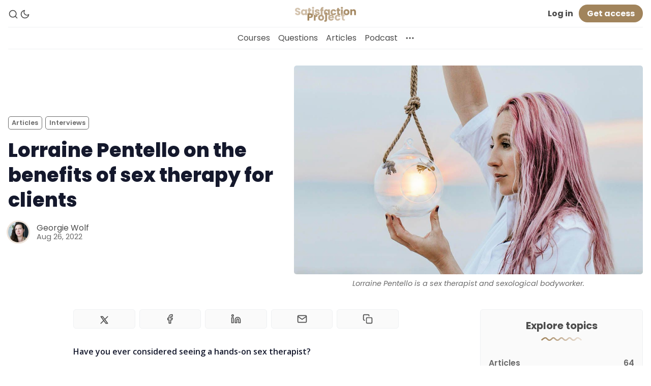

--- FILE ---
content_type: text/html; charset=utf-8
request_url: https://www.satisfactionproject.com/lorraine-pentello-on-sex-therapy-for-sex-work-clients/
body_size: 13993
content:
<!DOCTYPE html>
<html lang="en" data-color-scheme="light">
  <head>
    <meta charset="utf-8">
    <meta http-equiv="X-UA-Compatible" content="IE=edge">

    <title>Lorraine Pentello on the benefits of sex therapy for clients</title>

    <meta name="HandheldFriendly" content="True" />
    <meta name="viewport" content="width=device-width, initial-scale=1.0" /> 

    <link rel="manifest" href="/assets/manifest.webmanifest?v=9555dd10b2">
    <meta name="theme-color" content="#a1845c">
    <link rel="apple-touch-icon" href="/assets/icon-192x192.png?v=9555dd10b2">

    <link rel="preload" href="/assets/dist/app.min.js?v=9555dd10b2" as="script">
    <link rel="preload" href="/assets/dist/app.min.css?v=9555dd10b2" as="style">

    <link rel="preconnect" href="https://fonts.googleapis.com">
    <link rel="preconnect" href="https://fonts.gstatic.com" crossorigin>

        <link rel="preload stylesheet" href="https://fonts.googleapis.com/css2?family=Poppins:ital,wght@0,400;0,600;0,700;0,800;1,400;1,600;1,700;1,800&display=swap" as="font" onload="this.onload=null;this.rel='stylesheet'">
        <link rel="preload stylesheet" href="https://fonts.googleapis.com/css2?family=Open+Sans:ital,wght@0,400;0,600;1,400;1,600&display=swap" as="font" onload="this.onload=null;this.rel='stylesheet'">
        
        <noscript>
          <link rel="stylesheet" href="https://fonts.googleapis.com/css2?family=Poppins:ital,wght@0,400;0,600;0,700;0,800;1,400;1,600;1,700;1,800&display=swap">
          <link rel="stylesheet" href="https://fonts.googleapis.com/css2?family=Open+Sans:ital,wght@0,400;0,600;1,400;1,600&display=swap">
        </noscript>  





    <script>
  // ===============
  // Basic Config
  // ===============
  let config = {
    color_scheme_default: `System`,
    enable_progress_bar: !!`true`,
    enable_image_lightbox: !!`true`,
    enable_scroll_top: !!`true`,
    open_links_in_new_tab: !!``,
    enable_hyphens: false, /* Enable hyphens */
    enable_pwa: false, /* Enable PWA - Progressive Web App */
    disqus_shortname: 'satisfaction-project'
  }

  // =========================
  // Dark/Light Theme Handling
  // =========================
  let preferredTheme; 
  if (config.color_scheme_default.toLowerCase() === 'system') {
    const preferredColorScheme = (window.matchMedia && window.matchMedia('(prefers-color-scheme: dark)').matches) ? 'dark' : 'light';
    preferredTheme = localStorage.getItem('USER_COLOR_SCHEME') || preferredColorScheme;
  } else {
    preferredTheme = localStorage.getItem('USER_COLOR_SCHEME') || config.color_scheme_default.toLowerCase();
  }
  document.documentElement.setAttribute("data-color-scheme", preferredTheme);

  // =========================
  // Set Hyphens property
  // =========================
  const root = document.documentElement;
  if (config.enable_hyphens) {
    root.style.setProperty('--global-hyphens', 'auto')
  }
  
  // ===============================
  // Global values used in the theme
  // ===============================
  const global = {
    pagination_current_page: parseInt(``),
    pagination_next_page: parseInt(``),
    pagination_next_page_link: '',
    pagination_max_pages: parseInt(''), 
    pagination_posts_per_page: parseInt('10'),
  }
</script>

<style> 
body { 
   --color-secondary: #bca17d;  
} 
</style>

    <link rel="stylesheet" type="text/css" href="/assets/dist/app.min.css?v=9555dd10b2" />

    <script async defer src="/assets/dist/app.min.js?v=9555dd10b2"></script>

    <!--cssential--><style></style><!--/cssential-->

    <meta name="description" content="Lorraine Pentello, a Melbourne therapist, explains how sex therapy and personal development can lead to a fulfilling sex life.">
    <link rel="icon" href="https://cdn.getmidnight.com/1f973d97ab0c953c00df038510cf6a04/2022/09/TSP-logo-250px.png" type="image/png">
    <link rel="canonical" href="https://www.satisfactionproject.com/lorraine-pentello-on-sex-therapy-for-sex-work-clients/">
    <meta name="referrer" content="no-referrer-when-downgrade">
    
    <meta property="og:site_name" content="The Satisfaction Project">
    <meta property="og:type" content="article">
    <meta property="og:title" content="Lorraine Pentello on the benefits of sex therapy for clients">
    <meta property="og:description" content="Lorraine Pentello, a Melbourne therapist, explains how sex therapy and personal development can lead to a fulfilling sex life.">
    <meta property="og:url" content="https://www.satisfactionproject.com/lorraine-pentello-on-sex-therapy-for-sex-work-clients/">
    <meta property="og:image" content="https://cdn.getmidnight.com/1f973d97ab0c953c00df038510cf6a04/2022/08/Article-image-lorraine-lentello-sex-therapist-sexological-bodywork.jpg">
    <meta property="article:published_time" content="2022-08-26T02:21:47.000Z">
    <meta property="article:modified_time" content="2023-03-10T06:51:15.000Z">
    <meta property="article:tag" content="Articles">
    <meta property="article:tag" content="Interviews">
    
    <meta name="twitter:card" content="summary_large_image">
    <meta name="twitter:title" content="Lorraine Pentello on the benefits of sex therapy for clients">
    <meta name="twitter:description" content="Lorraine Pentello, a Melbourne therapist, explains how sex therapy and personal development can lead to a fulfilling sex life.">
    <meta name="twitter:url" content="https://www.satisfactionproject.com/lorraine-pentello-on-sex-therapy-for-sex-work-clients/">
    <meta name="twitter:image" content="https://cdn.getmidnight.com/1f973d97ab0c953c00df038510cf6a04/2022/08/Article-image-lorraine-lentello-sex-therapist-sexological-bodywork.jpg">
    <meta name="twitter:label1" content="Written by">
    <meta name="twitter:data1" content="Georgie Wolf">
    <meta name="twitter:label2" content="Filed under">
    <meta name="twitter:data2" content="Articles, Interviews">
    <meta name="twitter:site" content="@SProjectPublic">
    <meta property="og:image:width" content="1200">
    <meta property="og:image:height" content="675">
    
    <script type="application/ld+json">
{
    "@context": "https://schema.org",
    "@type": "Article",
    "publisher": {
        "@type": "Organization",
        "name": "The Satisfaction Project",
        "url": "https://www.satisfactionproject.com/",
        "logo": {
            "@type": "ImageObject",
            "url": "https://cdn.getmidnight.com/1f973d97ab0c953c00df038510cf6a04/2021/11/TSP-logo-04-gold.png"
        }
    },
    "author": {
        "@type": "Person",
        "name": "Georgie Wolf",
        "image": {
            "@type": "ImageObject",
            "url": "https://cdn.getmidnight.com/1f973d97ab0c953c00df038510cf6a04/2021/09/210402-GeorgieWolf-Headshot-001.jpg",
            "width": 960,
            "height": 632
        },
        "url": "https://www.satisfactionproject.com/author/georgie/",
        "sameAs": [
            "https://medium.com/@georgiewolfaus"
        ]
    },
    "headline": "Lorraine Pentello on the benefits of sex therapy for clients",
    "url": "https://www.satisfactionproject.com/lorraine-pentello-on-sex-therapy-for-sex-work-clients/",
    "datePublished": "2022-08-26T02:21:47.000Z",
    "dateModified": "2023-03-10T06:51:15.000Z",
    "image": {
        "@type": "ImageObject",
        "url": "https://cdn.getmidnight.com/1f973d97ab0c953c00df038510cf6a04/2022/08/Article-image-lorraine-lentello-sex-therapist-sexological-bodywork.jpg",
        "width": 1200,
        "height": 675
    },
    "keywords": "Articles, Interviews",
    "description": "Lorraine Pentello, a Melbourne therapist, explains how sex therapy and personal development can lead to a fulfilling sex life.",
    "mainEntityOfPage": "https://www.satisfactionproject.com/lorraine-pentello-on-sex-therapy-for-sex-work-clients/"
}
    </script>

    <meta name="generator" content="Ghost 6.12">
    <link rel="alternate" type="application/rss+xml" title="The Satisfaction Project" href="https://www.satisfactionproject.com/rss/">
    <script defer src="https://cdn.jsdelivr.net/ghost/portal@~2.56/umd/portal.min.js" data-i18n="true" data-ghost="https://www.satisfactionproject.com/" data-key="94f08b51c4b22fcb8d87b50b27" data-api="https://www.satisfactionproject.com/ghost/api/content/" data-locale="en" crossorigin="anonymous"></script><style id="gh-members-styles">.gh-post-upgrade-cta-content,
.gh-post-upgrade-cta {
    display: flex;
    flex-direction: column;
    align-items: center;
    font-family: -apple-system, BlinkMacSystemFont, 'Segoe UI', Roboto, Oxygen, Ubuntu, Cantarell, 'Open Sans', 'Helvetica Neue', sans-serif;
    text-align: center;
    width: 100%;
    color: #ffffff;
    font-size: 16px;
}

.gh-post-upgrade-cta-content {
    border-radius: 8px;
    padding: 40px 4vw;
}

.gh-post-upgrade-cta h2 {
    color: #ffffff;
    font-size: 28px;
    letter-spacing: -0.2px;
    margin: 0;
    padding: 0;
}

.gh-post-upgrade-cta p {
    margin: 20px 0 0;
    padding: 0;
}

.gh-post-upgrade-cta small {
    font-size: 16px;
    letter-spacing: -0.2px;
}

.gh-post-upgrade-cta a {
    color: #ffffff;
    cursor: pointer;
    font-weight: 500;
    box-shadow: none;
    text-decoration: underline;
}

.gh-post-upgrade-cta a:hover {
    color: #ffffff;
    opacity: 0.8;
    box-shadow: none;
    text-decoration: underline;
}

.gh-post-upgrade-cta a.gh-btn {
    display: block;
    background: #ffffff;
    text-decoration: none;
    margin: 28px 0 0;
    padding: 8px 18px;
    border-radius: 4px;
    font-size: 16px;
    font-weight: 600;
}

.gh-post-upgrade-cta a.gh-btn:hover {
    opacity: 0.92;
}</style><script async src="https://js.stripe.com/v3/"></script>
    <script defer src="https://cdn.jsdelivr.net/ghost/sodo-search@~1.8/umd/sodo-search.min.js" data-key="94f08b51c4b22fcb8d87b50b27" data-styles="https://cdn.jsdelivr.net/ghost/sodo-search@~1.8/umd/main.css" data-sodo-search="https://www.satisfactionproject.com/" data-locale="en" crossorigin="anonymous"></script>
    
    <link href="https://www.satisfactionproject.com/webmentions/receive/" rel="webmention">
    <script defer src="/public/cards.min.js?v=9555dd10b2"></script>
    <link rel="stylesheet" type="text/css" href="/public/cards.min.css?v=9555dd10b2">
    <script defer src="/public/member-attribution.min.js?v=9555dd10b2"></script>
    <script defer src="/public/ghost-stats.min.js?v=9555dd10b2" data-stringify-payload="false" data-datasource="analytics_events" data-storage="localStorage" data-host="/.ghost/analytics/api/v1/page_hit"  tb_site_uuid="452833b8-1d61-4525-affe-6a19d9bc06a2" tb_post_uuid="470369c2-5bcd-4146-bb9e-6754e454c8e6" tb_post_type="post" tb_member_uuid="undefined" tb_member_status="undefined"></script><style>:root {--ghost-accent-color: #a1845c;}</style>
    <!-- Google tag (gtag.js) -->
<script async src="https://www.googletagmanager.com/gtag/js?id=G-CM51VKVSQS"></script>
<script>
  window.dataLayer = window.dataLayer || [];
  function gtag(){dataLayer.push(arguments);}
  gtag('js', new Date());

  gtag('config', 'G-CM51VKVSQS');
</script>


<!-- Google Tag Manager -->
<script>(function(w,d,s,l,i){w[l]=w[l]||[];w[l].push({'gtm.start':
new Date().getTime(),event:'gtm.js'});var f=d.getElementsByTagName(s)[0],
j=d.createElement(s),dl=l!='dataLayer'?'&l='+l:'';j.async=true;j.src=
'https://www.googletagmanager.com/gtm.js?id='+i+dl;f.parentNode.insertBefore(j,f);
})(window,document,'script','dataLayer','GTM-NWWB4X7V');</script>
<!-- End Google Tag Manager -->

<style>
    body {
       --color-primary: #a1845c; /*change the color*/
       --color-secondary: #ede2d8; /*change the color*/
       --color-primary-light: #ede2d8;  
    }
</style>

<script src="https://js.chargebee.com/v2/chargebee.js" data-cb-site="satisfactionproject" ></script>

<!-- Start cookieyes banner --> <script id="cookieyes" type="text/javascript" src="https://cdn-cookieyes.com/client_data/ec5525c09ed2be30330cd474/script.js"></script> <!-- End cookieyes banner -->
  </head>
  <body class="post-template tag-articles tag-interviews">

    <div class="menu" id="menu">
  <div class="container-fluid">
    <div class="row">
      <div class="col-xs-12 is-flex end-xs">
        <a tabindex="0" class="menu--close" id="menu-close">
          <i class="icon icon-x icon--lg">
  <svg class="icon__svg">
    <use xlink:href="/assets/icons/feather-sprite.svg?v=9555dd10b2#x"></use>
  </svg>
</i>        </a>
      </div>
      <div class="col-xs-12">
        <div class="menu__main">
          <ul class="nav">
    <li class="nav-courses"><a href="https://www.satisfactionproject.com/about-online-courses/">Courses</a></li>
    <li class="nav-questions"><a href="https://www.satisfactionproject.com/questions/">Questions</a></li>
    <li class="nav-articles"><a href="https://www.satisfactionproject.com/tag/articles/">Articles</a></li>
    <li class="nav-podcast"><a href="https://www.satisfactionproject.com/tag/podcast/">Podcast</a></li>
</ul>

        </div>
        <div class="menu__secondary">
          <ul class="nav">
    <li class="nav-about"><a href="https://www.satisfactionproject.com/about/">About</a></li>
    <li class="nav-data-privacy"><a href="https://www.satisfactionproject.com/privacy/">Data &amp; privacy</a></li>
    <li class="nav-site-t-cs"><a href="https://www.satisfactionproject.com/terms/">Site T&amp;Cs</a></li>
    <li class="nav-faq"><a href="https://www.satisfactionproject.com/support/">FAQ</a></li>
    <li class="nav-we-recommend"><a href="https://www.satisfactionproject.com/we-recommend/">We recommend</a></li>
    <li class="nav-media-kit"><a href="https://www.satisfactionproject.com/press-media-kit/">Media Kit</a></li>
    <li class="nav-contact"><a href="https://www.satisfactionproject.com/contact/">Contact</a></li>
</ul>

        </div>
      </div>
    </div>
  </div>
</div>
      <header class="header">
  <div id="progress"></div>
  <div class="header__top">
    <div class="container-fluid wrapper">
      <div class="row">
        <div class="col-xs-3 col-md-4 middle-xs is-flex">
          <div class="header__search">
            <a class="header__search--open" data-ghost-search tabindex="0" 
              title="Search" aria-label="Search">
              <i class="icon icon-search icon--sm">
  <svg class="icon__svg">
    <use xlink:href="/assets/icons/feather-sprite.svg?v=9555dd10b2#search"></use>
  </svg>
</i>            </a>
          </div>
          
          <div class="header__theme">
            <a class="header__theme--toggle" id="theme-dark" tabindex="0" 
              title="Dark Theme" aria-label="Dark Theme">
              <i class="icon icon-moon icon--sm">
  <svg class="icon__svg">
    <use xlink:href="/assets/icons/feather-sprite.svg?v=9555dd10b2#moon"></use>
  </svg>
</i>            </a>
            <a class="header__theme--toggle" id="theme-light" tabindex="0" 
              title="Light Theme" aria-label="Light Theme">
              <i class="icon icon-sun icon--sm">
  <svg class="icon__svg">
    <use xlink:href="/assets/icons/feather-sprite.svg?v=9555dd10b2#sun"></use>
  </svg>
</i>            </a>
          </div>
        </div>

        <div class="col-xs-6 col-md-4 center-xs">
          <div class="header__brand flex-cc">
            <a href="https://www.satisfactionproject.com">
                <img class="header__logo" src="https://cdn.getmidnight.com/1f973d97ab0c953c00df038510cf6a04/2021/11/TSP-logo-04-gold.png" alt="The Satisfaction Project">
            </a>
          </div>
        </div>
        
        <div class="col-xs-3 col-md-4 end-xs middle-xs is-flex">
            <div class="header__member">
              <a class="header__member--open" tabindex="0" aria-label="Subscribe/Log in">
                <i class="icon icon-user icon--sm">
  <svg class="icon__svg">
    <use xlink:href="/assets/icons/feather-sprite.svg?v=9555dd10b2#user"></use>
  </svg>
</i>              </a>

              <div class="header__member-options">
                  <a class="signin-link" href="/signin/" data-portal="signin">Log in</a>
                  <a class="signup-link header-cta" href="javascript:void(0)" data-cb-type="checkout" data-cb-item-0="premium-access-USD-yearly" data-cb-item-0-quantity="1" data-portal="signup">Get access</a>
              </div>
            </div>

          <button id="menu-open" class="header__menu--open hamburger" 
            type="button" title="Menu" aria-label="Menu">
            <span></span>
          </button>
        </div>
      </div>
    </div>
  </div>

  <div class="header__bottom">
    <div class="container-fluid wrapper">
      <nav class="header__nav">
        <ul class="nav">
    <li class="nav-courses"><a href="https://www.satisfactionproject.com/about-online-courses/">Courses</a></li>
    <li class="nav-questions"><a href="https://www.satisfactionproject.com/questions/">Questions</a></li>
    <li class="nav-articles"><a href="https://www.satisfactionproject.com/tag/articles/">Articles</a></li>
    <li class="nav-podcast"><a href="https://www.satisfactionproject.com/tag/podcast/">Podcast</a></li>
</ul>


          <div class="header__nav--secondary">
            <button class="header__dropdown--toggle flex flex-cc js-dropdown-menu-toggle"
              type="button" title="More" aria-label="More">
              <i class="icon icon-more-horizontal icon--sm">
  <svg class="icon__svg">
    <use xlink:href="/assets/icons/feather-sprite.svg?v=9555dd10b2#more-horizontal"></use>
  </svg>
</i>            </button>
            <div class="header__dropdown js-dropdown">
              <ul class="nav">
    <li class="nav-about"><a href="https://www.satisfactionproject.com/about/">About</a></li>
    <li class="nav-data-privacy"><a href="https://www.satisfactionproject.com/privacy/">Data &amp; privacy</a></li>
    <li class="nav-site-t-cs"><a href="https://www.satisfactionproject.com/terms/">Site T&amp;Cs</a></li>
    <li class="nav-faq"><a href="https://www.satisfactionproject.com/support/">FAQ</a></li>
    <li class="nav-we-recommend"><a href="https://www.satisfactionproject.com/we-recommend/">We recommend</a></li>
    <li class="nav-media-kit"><a href="https://www.satisfactionproject.com/press-media-kit/">Media Kit</a></li>
    <li class="nav-contact"><a href="https://www.satisfactionproject.com/contact/">Contact</a></li>
</ul>

            </div>
          </div>
      </nav>
    </div>
  </div>
</header>
    <main class="main">
      
<div class="container-fluid wrapper">
  <div class="row">
    <div class="col-xs-12">
      <div class="post-hero">
    <figure class="post-hero__image">
      <img
        class="lazyload"
        data-srcset="https://cdn.getmidnight.com/1f973d97ab0c953c00df038510cf6a04/size/w300/2022/08/Article-image-lorraine-lentello-sex-therapist-sexological-bodywork.jpg 300w,
                https://cdn.getmidnight.com/1f973d97ab0c953c00df038510cf6a04/size/w600/2022/08/Article-image-lorraine-lentello-sex-therapist-sexological-bodywork.jpg 600w,
                https://cdn.getmidnight.com/1f973d97ab0c953c00df038510cf6a04/size/w1000/2022/08/Article-image-lorraine-lentello-sex-therapist-sexological-bodywork.jpg 1000w,
                https://cdn.getmidnight.com/1f973d97ab0c953c00df038510cf6a04/2022/08/Article-image-lorraine-lentello-sex-therapist-sexological-bodywork.jpg 2000w"
        data-sizes="(max-width: 800px) 50vw,
                (max-width: 1170px) 60vw,
                1400px"
        data-src="https://cdn.getmidnight.com/1f973d97ab0c953c00df038510cf6a04/2022/08/Article-image-lorraine-lentello-sex-therapist-sexological-bodywork.jpg"
        src="/assets/images/img-placeholder-md.jpg?v=9555dd10b2"
        alt="A photo of Lorraine Pentello, a sex therapist and sexological bodyworker from Melbourne. Australia."
      />
        <figcaption>Lorraine Pentello is a sex therapist and sexological bodyworker.</figcaption>
    </figure>
  <div class="post-hero__content">
    <div class="post-hero__header">
          <a class="tag-articles post-hero__tag" href="/tag/articles/" 
          title="Articles" aria-label="Articless">Articles</a>
          <a class="tag-interviews post-hero__tag" href="/tag/interviews/" 
          title="Interviews" aria-label="Interviewss">Interviews</a>
    </div>

    <h1 class="post-hero__title">Lorraine Pentello on the benefits of sex therapy for clients</h1>

    <div class="post-hero__details">
      <div class="post-hero__authors is-flex ">
          <div class="post-hero__author">
              <a href="/author/georgie/" class="post-hero__author-image" aria-label="Georgie Wolf">
                <img 
                  class="lazyload" 
                  data-src="https://cdn.getmidnight.com/1f973d97ab0c953c00df038510cf6a04/2021/09/210402-GeorgieWolf-Headshot-001.jpg" 
                  alt="Georgie Wolf" 
                  src="/assets/images/img-placeholder-square.jpg?v=9555dd10b2"
                  />
              </a>
          </div>
      </div>

      <div class="post-hero__info">
        <div class="post-hero__author-names">
          <a href="/author/georgie/">Georgie Wolf</a>
        </div>

        <time datetime="2022-08-26" class="post-hero__date">
          Aug 26, 2022
        </time>
      </div>
    </div>
  </div>
</div>    </div>
    <div class="col-xs-12 col-lg-8 col-xl-9">
      <article class="post tag-articles tag-interviews post-access-public has-sidebar">
          <div class="social-share">
  <a class="social-share__item js-share" tabindex="0"
      data-type="twitter" data-title="Lorraine%20Pentello%20on%20the%20benefits%20of%20sex%20therapy%20for%20clients" data-url="https://www.satisfactionproject.com/lorraine-pentello-on-sex-therapy-for-sex-work-clients/"
      title="Share on Twitter" aria-label="Share on Twitter">
    <i class="icon icon- icon--sm">
  <svg xmlns="http://www.w3.org/2000/svg" width="24" height="24" viewBox="0 0 24 24" stroke-width="2" stroke="currentColor" fill="none" stroke-linecap="round" stroke-linejoin="round">
    <path stroke="none" d="M0 0h24v24H0z" fill="none"></path>
    <path d="M4 4l11.733 16h4.267l-11.733 -16z"></path>
    <path d="M4 20l6.768 -6.768m2.46 -2.46l6.772 -6.772"></path>
  </svg>
</i>  </a>
  <a class="social-share__item js-share" tabindex="0"
      data-type="facebook" data-title="Lorraine%20Pentello%20on%20the%20benefits%20of%20sex%20therapy%20for%20clients" data-url="https://www.satisfactionproject.com/lorraine-pentello-on-sex-therapy-for-sex-work-clients/"
      title="Share on Facebook" aria-label="Share on Facebook">
    <i class="icon icon-facebook icon--sm">
  <svg class="icon__svg">
    <use xlink:href="/assets/icons/feather-sprite.svg?v=9555dd10b2#facebook"></use>
  </svg>
</i>  </a>
  <a class="social-share__item js-share" tabindex="0"
      data-type="linkedin" data-title="Lorraine%20Pentello%20on%20the%20benefits%20of%20sex%20therapy%20for%20clients" data-url="https://www.satisfactionproject.com/lorraine-pentello-on-sex-therapy-for-sex-work-clients/"
      title="Share on Linkedin" aria-label="Share on Linkedin">
    <i class="icon icon-linkedin icon--sm">
  <svg class="icon__svg">
    <use xlink:href="/assets/icons/feather-sprite.svg?v=9555dd10b2#linkedin"></use>
  </svg>
</i>  </a>
  <a href="mailto:?subject=Lorraine%20Pentello%20on%20the%20benefits%20of%20sex%20therapy%20for%20clients&body=https://www.satisfactionproject.com/lorraine-pentello-on-sex-therapy-for-sex-work-clients/"
      class="social-share__item js-share" tabindex="0"
      data-type="email" data-title="Lorraine%20Pentello%20on%20the%20benefits%20of%20sex%20therapy%20for%20clients" data-url="https://www.satisfactionproject.com/lorraine-pentello-on-sex-therapy-for-sex-work-clients/"
      title="Share by email" aria-label="Share by email">
    <i class="icon icon-mail icon--sm">
  <svg class="icon__svg">
    <use xlink:href="/assets/icons/feather-sprite.svg?v=9555dd10b2#mail"></use>
  </svg>
</i>  </a>
  <a class="copy-link js-share js-copy-link" tabindex="0"
    data-type="copy" data-title="Lorraine%20Pentello%20on%20the%20benefits%20of%20sex%20therapy%20for%20clients" data-url="https://www.satisfactionproject.com/lorraine-pentello-on-sex-therapy-for-sex-work-clients/"
    title="Copy to clipboard" data-label="Copied!" aria-label="Copy to clipboard">
    <i class="icon icon-copy icon--sm">
  <svg class="icon__svg">
    <use xlink:href="/assets/icons/feather-sprite.svg?v=9555dd10b2#copy"></use>
  </svg>
</i>  </a>
</div>
        <div class="post__content no-overflow">
            <p><strong>Have you ever considered seeing a hands-on sex therapist?</strong></p><p>Perhaps you’re struggling with some aspect of your bedroom life - erection problems, anxiety. Perhaps there’s something in your past that’s distracting you from having fun in the present…or just a niggling feeling that you could be having better sex, if you really ‘knew what you were doing’.</p><p>Many clients of escorts and other sex workers have had these experiences. You might pray it goes away, or hope to stumble across the solution by trial and error in the course of your adventures. But there’s another option.</p><p>Meet <a href="https://lorrainepentello.com/?ref=satisfactionproject.com">Lorraine Pentello</a>, a Melbourne therapist who helps people from all walks of life have great sex. She’s joined me to talk about the work she does, how it helps her clients, and why working on yourself is a worthwhile endeavour, if you want a fulfilling sex life.</p><h1 id="about-our-expert">About our expert</h1><p>Lorraine is a sex therapist and sexological bodyworker based in the western suburbs of Melbourne, Australia. She’s a bodyworker, EMDR practitioner and somatic therapist (more about that in a moment). </p><p>Like many of us, Lorraine’s career path is full of surprising twists and turns. Her interest in sex therapy grew out of her experiences as an erotic dancer. “I was in the club one day, and one of the customers was a bit drunk and went to slap me on the butt...I stumbled in my heels and hurt my back,” she says. “I already had a very painful pelvis and lower back, from decades of trotting around in heels and swinging around poles. And something in me just snapped. And I just sat that night out,” she says. </p><p>Fortunately, her night was about to improve. “This customer came in who was struggling with his sexuality. He wanted someone to talk to. He bought a bottle of champagne, he booked the VIP room...and we had the most beautiful conversation. It was almost like a sex therapy session. I was like, 'This is what I want to do with my life.'”</p><p>Lorraine assumed she would study psychology and become a ‘talk therapist’. But her searches led her in a different direction - she discovered sexological bodywork, a hands-on, therapeutic service that changed her life. “It took a few years, but I healed my pelvic pain…and bodywork as well - I absolutely love receiving bodywork.” From there she explored other disciplines, such as somatic therapy and EMDR.</p><h1 id="what%E2%80%99s-involved-in-hands-on-sex-therapy">What’s involved in hands-on sex therapy?</h1><p>We’ve used a lot of technical words so far. Sexological bodywork, somatic therapy, EMDR…what’s involved?</p><p>Although many kinds of sex therapy are ‘talk only’, Lorraine offers a slightly different service. Basically, these three ways of doing therapy are the cornerstones of Lorraine’s work. By applying these different approaches, she can tackle her customer’s hang-ups, traumas and issues head-on. </p><h3 id="sexological-bodywork">Sexological bodywork</h3><p>Sexological bodywork is a hands-on (or ‘hands-in’) sex education  that’s designed to ease pain and create increased awareness and pleasure in the body. It’s based on the concept of ‘embodiment’ - tuning in to how your body feels. “It includes practices from many different modalities such as Tantra, Taoism, mindfulness and Scar Remediation ,” Lorraine says. “But in my opinion, the main aspect to sexological bodywork is the embodiment practices. You're noticing what is happening in your body and then you're receiving a specific kind of one-way touch from your practitioner.”</p><p>This touch is delivered using gloved hands, and can be on any part of the body. It can ease pain, repair scarring from past injury, or help you explore sensation. It’s not specifically about sexual pleasure, but feeling good can be part of the experience. “Everybody is allowed to feel pleasure when they're receiving touch. But there is a learning aspect too.”</p><h3 id="somatic-therapy">Somatic therapy</h3><p>Sexological bodywork draws heavily from the practice of somatic therapy, a kind of therapy that trains you in awareness of your body, to keep you focused on the present and help you process difficult emotions. For Lorraine, learning somatic therapy was a very helpful experience. “I had a lot of built-up anxiety,” she says. “I was learning these somatic exercises to calm myself. I was also learning and receiving from my peers. Some pretty serious trauma from my earlier years came up and the somatic therapy provided the security that allowed me to move through it.”</p><h3 id="eye-movement-desensitisation-therapy-emdr">Eye movement desensitisation therapy (EMDR)</h3><p>To take this a step further, she began to experiment with eye movement desensitisation therapy (EMDR). EMDR is a type of trauma therapy that helps people deal with troublesome thoughts, memories, or behaviour patterns. When thinking about past trauma or difficult feelings, bilateral stimulation - touch on both sides of the body, or eye movements that cross the body -  is used to calm the person, so that those feelings become less intense over time.</p><p>Lorraine says that EMDR was a game-changer. “For some people somatic therapy is enough, but others need something a little bit different. That's when I started receiving EMDR therapy, and I found it incredibly useful. It was life changing.”</p><p>There are a few theories on why this works so well. One is that movement or touch on both sides of the body connect the two sides of the brain, helping difficult feelings come ‘unstuck’ by strengthening neural pathways. Some practitioners suggest that it mimics rapid eye movement (REM) sleep, the time during the night when we process the events of the day while dreaming. Last, Lorraine says, it may simply be about creating a safe place to get more comfortable with difficult feelings. “We're grounding ourselves in our body…and while we're with the therapist, we've also got safety. So we can start to process it.”</p><h1 id="who-is-this-kind-of-therapy-for">Who is this kind of therapy for?</h1><p>Lorraine says that people of all backgrounds come to her for therapy - and there’s a range of reasons they might seek out this service. “It's not always for fixing problems. People come to see me that don't have any problems - they're happy with sex but want to make it better.”</p><p>Someone might want to learn how to have an orgasm, or last longer during sex. Some clients struggle to maintain an erection. These issues are often about more than just the physical goal. “A lot of people come to see me because of a problem they're having with sex,” she says, “But if there's a problem with sex, there's usually a problem in other parts of their lives as well. So we might have a problem with our confidence, for example.”</p><p>There’s also the problem of sexual trauma - painful experiences from the past that interfere with our sex lives. Trauma affects people of all genders, and can be psychological - due to abuse, accidents or loss - or damage resulting from injury or surgery. “With physical trauma, I see people who have had prostate surgery, I see people who have given birth and been injured.”</p><p>She sometimes works with people who have had sex mishaps. “Sometimes clients can get a bit carried away with what they want to stick in their butt. And they might encourage their worker to go harder than their tissues can handle -  their mind is consenting but their body isn't. And that can create all kinds of injuries and tears - problems with the pelvic floor, problems with the tissues around the anus.” Doing remedial work in this area can promote healing and help avoid future injury.</p><p>This kind of therapy isn’t necessarily sexual - it may involve orgasms, or may simply be about breaking down scar tissue. Regardless, Lorraine says there’s always a certain pleasure that comes from touch. “Pleasure is part of the conversation.”</p><p>I often work with sex workers,” she says. “Once the client has learned these techniques, they might need someone to practice it with...and who better to practice with than a sex worker?</p><h1 id="a-typical-session%E2%80%A6">A typical session…</h1><p>So, we’ve learned what hands-on sex therapy can help with…but what does a typical appointment actually look like? According to Lorraine, it depends - each session is uniquely tailored to the client’s needs and level of comfort.</p><p>“I don't tend to do just talk therapy, although talking is involved,” Lorraine says. “I'll be… guiding people in orienting exercises and embodiment exercises.”</p><p>Instead, she combines a number of body-based therapies - guiding her clients through exercises or working with touch. She says that most of her clients get an idea of how she works from visiting her website. “I have a questionnaire if they want to book in, that asks them what they're coming to see me for. And the email that they get when they've booked in outlines the things that they might want to do in the session.”</p><p>Most often, it’s a slow start. Rather than tackling the issue directly, she gives her clients time to get used to the situation. “It's perhaps a calming hand on their shoulders. Or a cranial hold. That's what they need to calm themselves down. Some people prefer to be nude straight away, receiving that type of calming touch. Others want to be fully clothed, and they don't want to receive the touch straight away. It might be two or three sessions before they even feel comfortable taking off their jumper or their pants.”</p><h1 id="for-pleasure-and-for-a-better-life">For pleasure and for a better life</h1><p>Lorraine is passionate about the benefits of embodied therapy, EMDR and sexological bodywork. Lasting longer in bed, experiencing more pleasure and connecting with our sex partners are just the beginning…there’s also the potential to reduce anxiety and stress, and live a healthier life.</p><p>“It's so beautiful to see their faces just relax and the sort of the surprise that comes from it. 'Oh, I didn't think I'd feel this today. I didn't think I'd be able to have this conversation with you.' she says. “They got themselves there....and then I can help.”</p><p><a href="https://lorrainepentello.com/?ref=satisfactionproject.com"><strong>Click here to visit Lorraine's website.</strong></a></p>
        </div>

          <div class="post-width">
              <hr>
              <div class="subscribe text-center">

  <h5 class="subscribe__title">Get the free email course</h5>

  <div class="icon__wave">
  <svg class="wave" version="1.1" 
    xmlns="http://www.w3.org/2000/svg" 
    xmlns:xlink="http://www.w3.org/1999/xlink" 
    x="0px" y="0px"
    viewBox="0 0 456.7 39.9" style="enable-background:new 0 0 456.7 39.9;" xml:space="preserve">
    <path class="line" 
      d="M4.2,33.2c0.1-0.1,7-6.9,15.9-13.8C27.7,13.7,38.7,6,47.5,6c7.5,0,14,6.6,20.3,12.9l0.4,0.4
         c6.8,6.9,14.6,14.6,24.6,14.6c9.9,0,17.7-7.8,24.5-14.6l0.5-0.5C124,12.5,130.5,6,137.9,6c7.5,0,13.9,6.5,20.2,12.9l0.4,0.4
         c6.8,6.9,14.6,14.6,24.5,14.6c10,0,17.8-7.8,24.6-14.6l0.5-0.5C214.4,12.5,220.9,6,228.4,6c7.5,0,14,6.5,20.2,12.9l0.4,0.4
         c6.8,6.9,14.5,14.6,24.5,14.6c9.9,0,17.7-7.8,24.5-14.6l0.3-0.3c6.3-6.4,12.9-13,20.5-13c7.5,0,14.1,6.6,20.4,13l0.3,0.3
         c6.8,6.9,14.6,14.6,24.5,14.6c9.9,0,17.6-7.8,24.5-14.6l0.2-0.2C395.1,12.6,401.6,6,409.2,6c8.7,0,19.8,7.7,27.3,13.4
         c8.9,6.8,15.9,13.7,16,13.8"/>
  </svg>
</div>
  <div class="medium text-center"><p>Get started seeing escorts, with confidence.</p></div>

<button class="btn btn--brand btn--rounded m-b-lg" onclick="window.ps.show({ id: 193371 });">Get it now</button>

</div>
            <hr>
              <div class="comments" id="comments">
  <button class="btn--bordered btn--full" id="load-comments">Load comments</button>
  <div class="comments__panel" id="disqus_thread">
    <noscript>
      Please enable JavaScript to view the
      <a href="https://disqus.com/?ref_noscript">comments powered by Disqus.</a>
    </noscript>
  </div>
  <script>
    const loadCommentsBtn = document.querySelector('#load-comments');

    // =======================================
    // Load comments when it's in the viewport
    // =======================================
    loadCommentsBtn.onclick = (evt) => {
      loadDisqusComments();
      evt.srcElement.style.display = "none";
    }

    // =============
    // Load Comments
    // =============
    const loadDisqusComments = () => {
      /**
      *  RECOMMENDED CONFIGURATION VARIABLES: EDIT AND UNCOMMENT THE SECTION BELOW TO INSERT DYNAMIC VALUES FROM YOUR PLATFORM OR CMS.
      *  LEARN WHY DEFINING THESE VARIABLES IS IMPORTANT: https://disqus.com/admin/universalcode/#configuration-variables
      */
      var disqus_config = function () {
        this.page.url = "https://www.satisfactionproject.com/lorraine-pentello-on-sex-therapy-for-sex-work-clients/";  // Replace PAGE_URL with your page's canonical URL variable
        this.page.identifier = "ghost-62d0d0d4ccffc700a771c4b4"  // Replace PAGE_IDENTIFIER with your page's unique identifier variable
      };

      (function () {  // DON'T EDIT BELOW THIS LINE
        var d = document, s = d.createElement('script');
        s.src = '//' + config.disqus_shortname + '.disqus.com/embed.js';
        s.setAttribute('data-timestamp', +new Date());
        (d.head || d.body).appendChild(s);
      })();
    }
  </script>
</div>            <hr class="m-t m-b-lg">
          </div>
      </article>
    </div>
    <div class="col-xs-12 col-lg-4 col-xl-3 has-sidebar">
      <aside class="sidebar">



  <div class="sidebar__section">
    <h5 class="sidebar__title">Explore topics</h5>
    <div class="icon__wave">
  <svg class="wave" version="1.1" 
    xmlns="http://www.w3.org/2000/svg" 
    xmlns:xlink="http://www.w3.org/1999/xlink" 
    x="0px" y="0px"
    viewBox="0 0 456.7 39.9" style="enable-background:new 0 0 456.7 39.9;" xml:space="preserve">
    <path class="line" 
      d="M4.2,33.2c0.1-0.1,7-6.9,15.9-13.8C27.7,13.7,38.7,6,47.5,6c7.5,0,14,6.6,20.3,12.9l0.4,0.4
         c6.8,6.9,14.6,14.6,24.6,14.6c9.9,0,17.7-7.8,24.5-14.6l0.5-0.5C124,12.5,130.5,6,137.9,6c7.5,0,13.9,6.5,20.2,12.9l0.4,0.4
         c6.8,6.9,14.6,14.6,24.5,14.6c10,0,17.8-7.8,24.6-14.6l0.5-0.5C214.4,12.5,220.9,6,228.4,6c7.5,0,14,6.5,20.2,12.9l0.4,0.4
         c6.8,6.9,14.5,14.6,24.5,14.6c9.9,0,17.7-7.8,24.5-14.6l0.3-0.3c6.3-6.4,12.9-13,20.5-13c7.5,0,14.1,6.6,20.4,13l0.3,0.3
         c6.8,6.9,14.6,14.6,24.5,14.6c9.9,0,17.6-7.8,24.5-14.6l0.2-0.2C395.1,12.6,401.6,6,409.2,6c8.7,0,19.8,7.7,27.3,13.4
         c8.9,6.8,15.9,13.7,16,13.8"/>
  </svg>
</div>        <a class="sidebar__tag" href="/tag/articles/" title="Articles" aria-label="Articles">
          <h6 class="sidebar__tag-name">Articles</h6>
          <div class="sidebar__tag-count">64</div>
        </a>
        <a class="sidebar__tag" href="/tag/questions-answered/" title="Questions" aria-label="Questions">
          <h6 class="sidebar__tag-name">Questions</h6>
          <div class="sidebar__tag-count">52</div>
        </a>
        <a class="sidebar__tag" href="/tag/podcast/" title="Podcast" aria-label="Podcast">
          <h6 class="sidebar__tag-name">Podcast</h6>
          <div class="sidebar__tag-count">18</div>
        </a>
        <a class="sidebar__tag" href="/tag/news/" title="News" aria-label="News">
          <h6 class="sidebar__tag-name">News</h6>
          <div class="sidebar__tag-count">15</div>
        </a>
        <a class="sidebar__tag" href="/tag/your-peak-experience-with-escorts-course/" title="Your Peak Experience with Escorts" aria-label="Your Peak Experience with Escorts">
          <h6 class="sidebar__tag-name">Your Peak Experience with Escorts</h6>
          <div class="sidebar__tag-count">11</div>
        </a>
  </div>

    <div class="sidebar__section">
      <h5 class="sidebar__title">For new clients</h5>
      <div class="icon__wave">
  <svg class="wave" version="1.1" 
    xmlns="http://www.w3.org/2000/svg" 
    xmlns:xlink="http://www.w3.org/1999/xlink" 
    x="0px" y="0px"
    viewBox="0 0 456.7 39.9" style="enable-background:new 0 0 456.7 39.9;" xml:space="preserve">
    <path class="line" 
      d="M4.2,33.2c0.1-0.1,7-6.9,15.9-13.8C27.7,13.7,38.7,6,47.5,6c7.5,0,14,6.6,20.3,12.9l0.4,0.4
         c6.8,6.9,14.6,14.6,24.6,14.6c9.9,0,17.7-7.8,24.5-14.6l0.5-0.5C124,12.5,130.5,6,137.9,6c7.5,0,13.9,6.5,20.2,12.9l0.4,0.4
         c6.8,6.9,14.6,14.6,24.5,14.6c10,0,17.8-7.8,24.6-14.6l0.5-0.5C214.4,12.5,220.9,6,228.4,6c7.5,0,14,6.5,20.2,12.9l0.4,0.4
         c6.8,6.9,14.5,14.6,24.5,14.6c9.9,0,17.7-7.8,24.5-14.6l0.3-0.3c6.3-6.4,12.9-13,20.5-13c7.5,0,14.1,6.6,20.4,13l0.3,0.3
         c6.8,6.9,14.6,14.6,24.5,14.6c9.9,0,17.6-7.8,24.5-14.6l0.2-0.2C395.1,12.6,401.6,6,409.2,6c8.7,0,19.8,7.7,27.3,13.4
         c8.9,6.8,15.9,13.7,16,13.8"/>
  </svg>
</div>        <article class="sidebar__story">
          <h6 class="sidebar__story-title">
            <a href="/how-do-i-find-a-call-girl-near-me/">&quot;How do I find a call girl near me?&quot;</a>
          </h6>
            <a href="/how-do-i-find-a-call-girl-near-me/" class="sidebar__story-image">
              <img
                class="lazyload"
                alt="&quot;How do I find a call girl near me?&quot;"
                data-src="https://cdn.getmidnight.com/1f973d97ab0c953c00df038510cf6a04/size/w300/2023/12/find-call-girl-near-me-usa.png"
                src="/assets/images/img-placeholder-square.jpg?v=9555dd10b2"
              />
            </a>
        </article>
        <article class="sidebar__story">
          <h6 class="sidebar__story-title">
            <a href="/what-is-fbsm-definition-erotic-massage/">What is FBSM? What to expect from an erotic massage session</a>
          </h6>
            <a href="/what-is-fbsm-definition-erotic-massage/" class="sidebar__story-image">
              <img
                class="lazyload"
                alt="What is FBSM? What to expect from an erotic massage session"
                data-src="https://cdn.getmidnight.com/1f973d97ab0c953c00df038510cf6a04/size/w300/2023/03/what-is-fbsm-meaning.jpg"
                src="/assets/images/img-placeholder-square.jpg?v=9555dd10b2"
              />
            </a>
        </article>
        <article class="sidebar__story">
          <h6 class="sidebar__story-title">
            <a href="/what-is-a-escort-the-meaning-of-escorting/">“What is an escort?” The meaning of ‘escorting’ and ‘sex work’</a>
          </h6>
            <a href="/what-is-a-escort-the-meaning-of-escorting/" class="sidebar__story-image">
              <img
                class="lazyload"
                alt="“What is an escort?” The meaning of ‘escorting’ and ‘sex work’"
                data-src="https://cdn.getmidnight.com/1f973d97ab0c953c00df038510cf6a04/size/w300/2023/02/escorting-meaning-escort-definition-sex-worker-explained.jpg"
                src="/assets/images/img-placeholder-square.jpg?v=9555dd10b2"
              />
            </a>
        </article>
        <article class="sidebar__story">
          <h6 class="sidebar__story-title">
            <a href="/incall-vs-outcall-meaning-defined-escorts/">Incall vs outcall: choosing a location when you hire an escort</a>
          </h6>
            <a href="/incall-vs-outcall-meaning-defined-escorts/" class="sidebar__story-image">
              <img
                class="lazyload"
                alt="Incall vs outcall: choosing a location when you hire an escort"
                data-src="https://cdn.getmidnight.com/1f973d97ab0c953c00df038510cf6a04/size/w300/2023/02/incall-vs-outcall-call-girl-escort-location-client-meeting.jpg"
                src="/assets/images/img-placeholder-square.jpg?v=9555dd10b2"
              />
            </a>
        </article>
        <article class="sidebar__story">
          <h6 class="sidebar__story-title">
            <a href="/ethical-australian-escort-advertising-sites/">Four ethical Australian escort advertising sites for clients</a>
          </h6>
            <a href="/ethical-australian-escort-advertising-sites/" class="sidebar__story-image">
              <img
                class="lazyload"
                alt="Four ethical Australian escort advertising sites for clients"
                data-src="https://cdn.getmidnight.com/1f973d97ab0c953c00df038510cf6a04/size/w300/2021/12/article-image-ethical-advertising-sites-australia.jpg"
                src="/assets/images/img-placeholder-square.jpg?v=9555dd10b2"
              />
            </a>
        </article>
    </div>

    <div class="sidebar__section is-sticky">
      <h5 class="sidebar__title">Our partner</h5>
      <div class="icon__wave">
  <svg class="wave" version="1.1" 
    xmlns="http://www.w3.org/2000/svg" 
    xmlns:xlink="http://www.w3.org/1999/xlink" 
    x="0px" y="0px"
    viewBox="0 0 456.7 39.9" style="enable-background:new 0 0 456.7 39.9;" xml:space="preserve">
    <path class="line" 
      d="M4.2,33.2c0.1-0.1,7-6.9,15.9-13.8C27.7,13.7,38.7,6,47.5,6c7.5,0,14,6.6,20.3,12.9l0.4,0.4
         c6.8,6.9,14.6,14.6,24.6,14.6c9.9,0,17.7-7.8,24.5-14.6l0.5-0.5C124,12.5,130.5,6,137.9,6c7.5,0,13.9,6.5,20.2,12.9l0.4,0.4
         c6.8,6.9,14.6,14.6,24.5,14.6c10,0,17.8-7.8,24.6-14.6l0.5-0.5C214.4,12.5,220.9,6,228.4,6c7.5,0,14,6.5,20.2,12.9l0.4,0.4
         c6.8,6.9,14.5,14.6,24.5,14.6c9.9,0,17.7-7.8,24.5-14.6l0.3-0.3c6.3-6.4,12.9-13,20.5-13c7.5,0,14.1,6.6,20.4,13l0.3,0.3
         c6.8,6.9,14.6,14.6,24.5,14.6c9.9,0,17.6-7.8,24.5-14.6l0.2-0.2C395.1,12.6,401.6,6,409.2,6c8.7,0,19.8,7.7,27.3,13.4
         c8.9,6.8,15.9,13.7,16,13.8"/>
  </svg>
</div>      <a href="https://tryst.link/" target="_blank" class="sidebar-promo">
        <img
          class="lazyload"
          alt="Lorraine Pentello on the benefits of sex therapy for clients"
          data-src="https://cdn.getmidnight.com/1f973d97ab0c953c00df038510cf6a04/size/w300/2022/09/tryst-escort-advertising-directory-recommended.jpg"
          src="https://cdn.getmidnight.com/1f973d97ab0c953c00df038510cf6a04/size/w300/2022/09/tryst-escort-advertising-directory-recommended.jpg"
        />
      </a>
    </div>


</aside>
    </div>
  </div>
</div>

  <section class="related-posts">
    <div class="container-fluid wrapper">
      <h5 class="section__title">You might also like</h5>
      <div class="icon__wave">
  <svg class="wave" version="1.1" 
    xmlns="http://www.w3.org/2000/svg" 
    xmlns:xlink="http://www.w3.org/1999/xlink" 
    x="0px" y="0px"
    viewBox="0 0 456.7 39.9" style="enable-background:new 0 0 456.7 39.9;" xml:space="preserve">
    <path class="line" 
      d="M4.2,33.2c0.1-0.1,7-6.9,15.9-13.8C27.7,13.7,38.7,6,47.5,6c7.5,0,14,6.6,20.3,12.9l0.4,0.4
         c6.8,6.9,14.6,14.6,24.6,14.6c9.9,0,17.7-7.8,24.5-14.6l0.5-0.5C124,12.5,130.5,6,137.9,6c7.5,0,13.9,6.5,20.2,12.9l0.4,0.4
         c6.8,6.9,14.6,14.6,24.5,14.6c10,0,17.8-7.8,24.6-14.6l0.5-0.5C214.4,12.5,220.9,6,228.4,6c7.5,0,14,6.5,20.2,12.9l0.4,0.4
         c6.8,6.9,14.5,14.6,24.5,14.6c9.9,0,17.7-7.8,24.5-14.6l0.3-0.3c6.3-6.4,12.9-13,20.5-13c7.5,0,14.1,6.6,20.4,13l0.3,0.3
         c6.8,6.9,14.6,14.6,24.5,14.6c9.9,0,17.6-7.8,24.5-14.6l0.2-0.2C395.1,12.6,401.6,6,409.2,6c8.7,0,19.8,7.7,27.3,13.4
         c8.9,6.8,15.9,13.7,16,13.8"/>
  </svg>
</div>      <div class="row">
          <div class="col-xs-12 col-md-6 col-lg-4 post-wrap">
            <div class="post-card col">
  <div class="special-bg"></div>
    <a class="post-card__image" href="/why-dont-sex-workers-date-each-other/" title="&quot;Why don&#x27;t sex workers date each other?&quot;" aria-label="&quot;Why don&#x27;t sex workers date each other?&quot;">
      <img class="lazyload"
          data-srcset="https://cdn.getmidnight.com/1f973d97ab0c953c00df038510cf6a04/size/w300/2023/12/sex-workers-escorts-dating-each-other.png 300w,
                  https://cdn.getmidnight.com/1f973d97ab0c953c00df038510cf6a04/size/w600/2023/12/sex-workers-escorts-dating-each-other.png 600w,
                  https://cdn.getmidnight.com/1f973d97ab0c953c00df038510cf6a04/size/w1000/2023/12/sex-workers-escorts-dating-each-other.png 1000w,
                  https://cdn.getmidnight.com/1f973d97ab0c953c00df038510cf6a04/2023/12/sex-workers-escorts-dating-each-other.png 2000w"
          data-sizes="(max-width: 1000px) 50vw, 700px"
          data-src="https://cdn.getmidnight.com/1f973d97ab0c953c00df038510cf6a04/size/w1000/2023/12/sex-workers-escorts-dating-each-other.png"
          src="/assets/images/img-placeholder-md.jpg?v=9555dd10b2"
          alt="&quot;Why don&#x27;t sex workers date each other?&quot;"
      />
    </a>

  <div class="post-card__content">
    <div class="post-card__header">
          <a class="tag-articles post-card__tag" href="/tag/articles/" 
          title="Articles" aria-label="Articless">Articles</a>
      <div class="post-card__tag public">members</div>

    </div>

    <h2 class="post-card__title">
      <a href="/why-dont-sex-workers-date-each-other/" title="&quot;Why don&#x27;t sex workers date each other?&quot;" aria-label="&quot;Why don&#x27;t sex workers date each other?&quot;">&quot;Why don&#x27;t sex workers date each other?&quot;</a>
    </h2>

    <div class="post-card__details">
      <div class="post-card__authors is-flex ">
          <div class="post-card__author 1">
              <a href="/author/georgie/" class="post-card__author-image" aria-label="Georgie Wolf">
                <img 
                  class="lazyload" 
                  data-src="https://cdn.getmidnight.com/1f973d97ab0c953c00df038510cf6a04/size/w300/2021/09/210402-GeorgieWolf-Headshot-001.jpg" 
                  alt="Georgie Wolf" 
                  src="https://cdn.getmidnight.com/1f973d97ab0c953c00df038510cf6a04/size/w300/2021/09/210402-GeorgieWolf-Headshot-001.jpg" 
                />
              </a>
          </div>
      </div>

      <div class="post-card__info">
        <div class="post-card__author-names">
          <a href="/author/georgie/">Georgie Wolf</a>
        </div>

        <time datetime="2023-12-18" class="post-card__date">
          Dec 18, 2023
        </time>
      </div>
    </div>

  </div>
</div>          </div>
          <div class="col-xs-12 col-md-6 col-lg-4 post-wrap">
            <div class="post-card col">
  <div class="special-bg"></div>
    <a class="post-card__image" href="/how-do-i-find-a-call-girl-near-me/" title="&quot;How do I find a call girl near me?&quot;" aria-label="&quot;How do I find a call girl near me?&quot;">
      <img class="lazyload"
          data-srcset="https://cdn.getmidnight.com/1f973d97ab0c953c00df038510cf6a04/size/w300/2023/12/find-call-girl-near-me-usa.png 300w,
                  https://cdn.getmidnight.com/1f973d97ab0c953c00df038510cf6a04/size/w600/2023/12/find-call-girl-near-me-usa.png 600w,
                  https://cdn.getmidnight.com/1f973d97ab0c953c00df038510cf6a04/size/w1000/2023/12/find-call-girl-near-me-usa.png 1000w,
                  https://cdn.getmidnight.com/1f973d97ab0c953c00df038510cf6a04/2023/12/find-call-girl-near-me-usa.png 2000w"
          data-sizes="(max-width: 1000px) 50vw, 700px"
          data-src="https://cdn.getmidnight.com/1f973d97ab0c953c00df038510cf6a04/size/w1000/2023/12/find-call-girl-near-me-usa.png"
          src="/assets/images/img-placeholder-md.jpg?v=9555dd10b2"
          alt="&quot;How do I find a call girl near me?&quot;"
      />
    </a>

  <div class="post-card__content">
    <div class="post-card__header">
          <a class="tag-articles post-card__tag" href="/tag/articles/" 
          title="Articles" aria-label="Articless">Articles</a>
      <div class="post-card__tag public">members</div>

    </div>

    <h2 class="post-card__title">
      <a href="/how-do-i-find-a-call-girl-near-me/" title="&quot;How do I find a call girl near me?&quot;" aria-label="&quot;How do I find a call girl near me?&quot;">&quot;How do I find a call girl near me?&quot;</a>
    </h2>

    <div class="post-card__details">
      <div class="post-card__authors is-flex ">
          <div class="post-card__author 1">
              <a href="/author/georgie/" class="post-card__author-image" aria-label="Georgie Wolf">
                <img 
                  class="lazyload" 
                  data-src="https://cdn.getmidnight.com/1f973d97ab0c953c00df038510cf6a04/size/w300/2021/09/210402-GeorgieWolf-Headshot-001.jpg" 
                  alt="Georgie Wolf" 
                  src="https://cdn.getmidnight.com/1f973d97ab0c953c00df038510cf6a04/size/w300/2021/09/210402-GeorgieWolf-Headshot-001.jpg" 
                />
              </a>
          </div>
      </div>

      <div class="post-card__info">
        <div class="post-card__author-names">
          <a href="/author/georgie/">Georgie Wolf</a>
        </div>

        <time datetime="2023-12-15" class="post-card__date">
          Dec 15, 2023
        </time>
      </div>
    </div>

  </div>
</div>          </div>
          <div class="col-xs-12 col-md-6 col-lg-4 post-wrap">
            <div class="post-card col">
  <div class="special-bg"></div>
    <a class="post-card__image" href="/the-right-words-to-use-when-talking-about-sex-work/" title="&quot;What words should I use when talking about sex work?&quot;" aria-label="&quot;What words should I use when talking about sex work?&quot;">
      <img class="lazyload"
          data-srcset="https://cdn.getmidnight.com/1f973d97ab0c953c00df038510cf6a04/size/w300/2023/12/words-terms-sex-work-prostitution-hooker-ethical.png 300w,
                  https://cdn.getmidnight.com/1f973d97ab0c953c00df038510cf6a04/size/w600/2023/12/words-terms-sex-work-prostitution-hooker-ethical.png 600w,
                  https://cdn.getmidnight.com/1f973d97ab0c953c00df038510cf6a04/size/w1000/2023/12/words-terms-sex-work-prostitution-hooker-ethical.png 1000w,
                  https://cdn.getmidnight.com/1f973d97ab0c953c00df038510cf6a04/2023/12/words-terms-sex-work-prostitution-hooker-ethical.png 2000w"
          data-sizes="(max-width: 1000px) 50vw, 700px"
          data-src="https://cdn.getmidnight.com/1f973d97ab0c953c00df038510cf6a04/size/w1000/2023/12/words-terms-sex-work-prostitution-hooker-ethical.png"
          src="/assets/images/img-placeholder-md.jpg?v=9555dd10b2"
          alt="&quot;What words should I use when talking about sex work?&quot;"
      />
    </a>

  <div class="post-card__content">
    <div class="post-card__header">
          <a class="tag-articles post-card__tag" href="/tag/articles/" 
          title="Articles" aria-label="Articless">Articles</a>
      <div class="post-card__tag public">members</div>

    </div>

    <h2 class="post-card__title">
      <a href="/the-right-words-to-use-when-talking-about-sex-work/" title="&quot;What words should I use when talking about sex work?&quot;" aria-label="&quot;What words should I use when talking about sex work?&quot;">&quot;What words should I use when talking about sex work?&quot;</a>
    </h2>

    <div class="post-card__details">
      <div class="post-card__authors is-flex ">
          <div class="post-card__author 1">
              <a href="/author/georgie/" class="post-card__author-image" aria-label="Georgie Wolf">
                <img 
                  class="lazyload" 
                  data-src="https://cdn.getmidnight.com/1f973d97ab0c953c00df038510cf6a04/size/w300/2021/09/210402-GeorgieWolf-Headshot-001.jpg" 
                  alt="Georgie Wolf" 
                  src="https://cdn.getmidnight.com/1f973d97ab0c953c00df038510cf6a04/size/w300/2021/09/210402-GeorgieWolf-Headshot-001.jpg" 
                />
              </a>
          </div>
      </div>

      <div class="post-card__info">
        <div class="post-card__author-names">
          <a href="/author/georgie/">Georgie Wolf</a>
        </div>

        <time datetime="2023-12-11" class="post-card__date">
          Dec 11, 2023
        </time>
      </div>
    </div>

  </div>
</div>          </div>
      </div>
    </div>
  </section>

    </main>

      <footer class="footer">
  <div class="container-fluid wrapper">
    <div class="footer__top">
      <div class="row">
        <div class="col-xs-12 col-md-3">
          <h5 class="m-b-sm">Navigation</h5>
          <ul class="nav">
    <li class="nav-courses"><a href="https://www.satisfactionproject.com/about-online-courses/">Courses</a></li>
    <li class="nav-questions"><a href="https://www.satisfactionproject.com/questions/">Questions</a></li>
    <li class="nav-articles"><a href="https://www.satisfactionproject.com/tag/articles/">Articles</a></li>
    <li class="nav-podcast"><a href="https://www.satisfactionproject.com/tag/podcast/">Podcast</a></li>
</ul>

        </div>
          <div class="col-xs-12 col-md-3">
            <h5 class="m-b-sm">Useful links</h5>
            <ul class="nav">
    <li class="nav-about"><a href="https://www.satisfactionproject.com/about/">About</a></li>
    <li class="nav-data-privacy"><a href="https://www.satisfactionproject.com/privacy/">Data &amp; privacy</a></li>
    <li class="nav-site-t-cs"><a href="https://www.satisfactionproject.com/terms/">Site T&amp;Cs</a></li>
    <li class="nav-faq"><a href="https://www.satisfactionproject.com/support/">FAQ</a></li>
    <li class="nav-we-recommend"><a href="https://www.satisfactionproject.com/we-recommend/">We recommend</a></li>
    <li class="nav-media-kit"><a href="https://www.satisfactionproject.com/press-media-kit/">Media Kit</a></li>
    <li class="nav-contact"><a href="https://www.satisfactionproject.com/contact/">Contact</a></li>
</ul>

          </div>
        <div class="col-xs-12 col-md-3">
          <h5 class="m-b-sm">Social Media</h5>
          <div class="social-links">
  <a class="social-links__item facebook"
     href="" target="_blank" title="Facebook"
     aria-label="Facebook" rel="noreferrer">
    <i class="icon icon-facebook">
  <svg class="icon__svg">
    <use xlink:href="/assets/icons/feather-sprite.svg?v=9555dd10b2#facebook"></use>
  </svg>
</i>    <p>Facebook</p>
  </a>
  <a class="social-links__item twitter"
     href="https://x.com/SProjectPublic" target="_blank" title="Twitter"
     aria-label="Twitter" rel="noreferrer">
    <i class="icon icon-">
  <svg xmlns="http://www.w3.org/2000/svg" width="24" height="24" viewBox="0 0 24 24" stroke-width="2" stroke="currentColor" fill="none" stroke-linecap="round" stroke-linejoin="round">
    <path stroke="none" d="M0 0h24v24H0z" fill="none"></path>
    <path d="M4 4l11.733 16h4.267l-11.733 -16z"></path>
    <path d="M4 20l6.768 -6.768m2.46 -2.46l6.772 -6.772"></path>
  </svg>
</i>    <p>Twitter</p>
  </a>
  <a class="social-links__item instagram"
     href="https://instagram.com" target="_blank" title="Instagram"
     aria-label="Instagram" rel="noreferrer">
    <i class="icon icon-instagram">
  <svg class="icon__svg">
    <use xlink:href="/assets/icons/feather-sprite.svg?v=9555dd10b2#instagram"></use>
  </svg>
</i>    <p>Instagram</p>
  </a>
  <a class="social-links__item linkedin"
     href="https://linkedin.com" target="_blank" title="Linkedin"
     aria-label="Linkedin" rel="noreferrer">
    <i class="icon icon-linkedin">
  <svg class="icon__svg">
    <use xlink:href="/assets/icons/feather-sprite.svg?v=9555dd10b2#linkedin"></use>
  </svg>
</i>    <p>Linkedin</p>
  </a>
</div>
        </div>
        <div class="col-xs-12 col-md-3">
          <h5 class="m-b-sm">The Satisfaction Project</h5>
          <div class="m-b" id="footer-subscribe">Confident, satisfying encounters with escorts and other independent sex workers.</div>

            <form class="subscribe-form" data-members-form="subscribe">
              <input aria-labelledby="footer-subscribe" data-members-email type="email" placeholder="email@example.com" required/>
              <button type="submit" title="Subscribe" aria-label="Subscribe">
                <i class="icon icon-arrow-right">
  <svg class="icon__svg">
    <use xlink:href="/assets/icons/feather-sprite.svg?v=9555dd10b2#arrow-right"></use>
  </svg>
</i>              </button>
              <div class="message message-success">
                <div class="message__header">
                  <div class="message__type">Success</div> 
                  <div class="message__close js-msg-close"><i class="icon icon-x icon--xs">
  <svg class="icon__svg">
    <use xlink:href="/assets/icons/feather-sprite.svg?v=9555dd10b2#x"></use>
  </svg>
</i></div>
                </div>
                <div class="message__content">
                  Great! Check your inbox and click the link to confirm your subscription
                </div>
              </div>
              <p data-members-error><!-- error message will appear here --></p>
            </form>
        </div>
      </div>
    </div>
    <div class="footer__bottom">
      <div>&copy; 2026&nbsp;<a href="https://www.satisfactionproject.com">The Satisfaction Project</a>.</div>
      <div>
        &nbsp;Published with&nbsp;<a href="https://ghost.org">Ghost</a>
        &nbsp;&&nbsp;<a href="https://brightthemes.com/themes/auden/">Auden</a>.
      </div>
    </div>
  </div>
</footer>
      <div class="scroll-to-top"><i class="icon icon-arrow-up">
  <svg class="icon__svg">
    <use xlink:href="/assets/icons/feather-sprite.svg?v=9555dd10b2#arrow-up"></use>
  </svg>
</i></div>

    <svg class="wave-gradient" version="1.1">
  <defs>
    <linearGradient id="gradient" x1="0%" y1="0%" x2="100%" y2="0%">
      <stop offset="0%" stop-color="var(--color-primary)" />
      <stop offset="100%" stop-color="var(--color-secondary)" />
    </linearGradient>
  </defs>
</svg>
    <script>
      if (config.enable_pwa && 'serviceWorker' in navigator) {
        window.addEventListener('load', () => {
          navigator.serviceWorker.register('/sw.js');
        });
      }
    </script>

    <script src="https://cdn.popupsmart.com/bundle.js" data-id="830350" async defer></script>

<!-- Google Tag Manager (noscript) -->
<noscript><iframe src="https://www.googletagmanager.com/ns.html?id=GTM-NWWB4X7V"
height="0" width="0" style="display:none;visibility:hidden"></iframe></noscript>
<!-- End Google Tag Manager (noscript) -->
  </body>
</html>


--- FILE ---
content_type: text/html
request_url: https://js.chargebee.com/assets/cbjs-2026.01.22-08.24/v2/master.html?site=satisfactionproject&env=production
body_size: -2375
content:
<!DOCTYPE html>
<html>
  <head>
    <meta charset="UTF-8">
    <title>Chargebee</title>
  <script nonce="a0yYQkfgBYnDlVkzJSIo5i88" type="text/javascript" src="https://js.chargebee.com/assets/cbjs-2026.01.22-08.24/v2/master-90e0d8b8f0102f0be793.js"></script><script nonce="a0yYQkfgBYnDlVkzJSIo5i88">window._hp_csp_nonce = "a0yYQkfgBYnDlVkzJSIo5i88"</script>
</head>
  <body>
  </body>
</html>

--- FILE ---
content_type: text/css; charset=UTF-8
request_url: https://www.satisfactionproject.com/assets/dist/app.min.css?v=9555dd10b2
body_size: 20161
content:
:root{--global-max-width:1280px;--global-radius:5px;--global-radius-rounded:50%;--global-hyphens:none;--color-primary:var(--ghost-accent-color,#e50b4f);--color-secondary:#f9d400;--color-black:#000;--color-dark:#080c21;--color-dark-accent:#14182c;--color-dark-accent-2:#1c1f33;--color-grey-darker:#4c4c4c;--color-grey-dark:#6b6b6b;--color-grey:silver;--color-grey-light:#d2d2d2;--color-grey-lighter:#e5e5e5;--color-light-accent:#f2f2f2;--color-light:#fafafa;--color-white:#fff;--color-error:#fc3860;--color-success:#48c774;--color-warning:#fddd57;--color-info:#249cee;--color-text:var(--color-dark);--color-text-accent-1:var(--color-dark-accent);--color-text-accent-2:var(--color-grey-darker);--color-text-accent-3:var(--color-grey-dark);--color-text-reverse:var(--color-light);--color-bg:var(--color-white);--color-bg-accent-1:var(--color-light);--color-bg-accent-2:var(--color-light-accent);--color-bg-accent-3:var(--color-grey-lighter);--color-bg-reverse:var(--color-dark);--color-border:#eff1f3;--color-border-dark:#212437;--font-family-serif:Times,Georgia,serif;--font-family-sans-serif:"Poppins",Tahoma,Arial,sans-serif;--font-family-secondary:"Open Sans",Tahoma,Arial,sans-serif;--font-family-monospace:Consolas,Monaco,monospace;--font-size-base:1rem;--font-weight-ultra-thin:100;--font-weight-thin:300;--font-weight-regular:400;--font-weight-medium:500;--font-weight-semi-bold:600;--font-weight-bold:700;--font-weight-extra-bold:800;--font-weight-black:900;--line-height-base:1.6;--animation-name:ease-in-out;--animation-duration:400ms;--animation-duration-lg:800ms;--animation-duration-xl:1200ms;--animation-delay:100ms;--gap:1em;--gap-rem:1rem;--gap-xs:calc(var(--gap)*0.25);--gap-sm:calc(var(--gap)*0.5);--gap-lg:calc(var(--gap)*2);--gap-xl:calc(var(--gap)*4);--breakpoint-sm:36em;--breakpoint-md:48em;--breakpoint-lg:62em;--breakpoint-xl:75em;--screen-sm-min:var(--breakpoint-sm)em;--screen-md-min:var(--breakpoint-md)em;--screen-lg-min:var(--breakpoint-lg)em;--screen-xl-min:var(--breakpoint-lg)em;--gutter-width:1rem;--outer-margin:1rem;--gutter-compensation:calc(var(--gutter-width)*-1);--half-gutter-width:calc(var(--gutter-width)*0.5);--container-sm:calc(var(--breakpoint-sm) + var(--gutter-width));--container-md:calc(var(--breakpoint-md) + var(--gutter-width));--container-lg:calc(var(--breakpoint-lg) + var(--gutter-width));--container-xl:calc(var(--breakpoint-xl) + var(--gutter-width))}html{box-sizing:border-box}*,:after,:before{box-sizing:inherit}html{-webkit-text-size-adjust:100%;line-height:1.15}body{margin:0}main{display:block}h1{font-size:2em;margin:.67em 0}hr{box-sizing:content-box;height:0;overflow:visible}pre{font-family:monospace,monospace;font-size:1em}a{background-color:transparent}abbr[title]{border-bottom:none;text-decoration:underline;-webkit-text-decoration:underline dotted currentColor;text-decoration:underline dotted currentColor}b,strong{font-weight:bolder}code,kbd,samp{font-family:monospace,monospace;font-size:1em}small{font-size:80%}sub,sup{font-size:75%;line-height:0;position:relative;vertical-align:baseline}sub{bottom:-.25em}sup{top:-.5em}img{border-style:none}button,input,optgroup,select,textarea{font-family:inherit;font-size:100%;line-height:1.15;margin:0}button,input{overflow:visible}button,select{text-transform:none}[type=button],[type=reset],[type=submit],button{-webkit-appearance:button}[type=button]::-moz-focus-inner,[type=reset]::-moz-focus-inner,[type=submit]::-moz-focus-inner,button::-moz-focus-inner{border-style:none;padding:0}[type=button]:-moz-focusring,[type=reset]:-moz-focusring,[type=submit]:-moz-focusring,button:-moz-focusring{outline:1px dotted ButtonText}fieldset{padding:.35em .75em .625em}legend{box-sizing:border-box;color:inherit;display:table;max-width:100%;padding:0;white-space:normal}progress{vertical-align:baseline}textarea{overflow:auto}[type=checkbox],[type=radio]{box-sizing:border-box;padding:0}[type=number]::-webkit-inner-spin-button,[type=number]::-webkit-outer-spin-button{height:auto}[type=search]{-webkit-appearance:textfield;outline-offset:-2px}[type=search]::-webkit-search-decoration{-webkit-appearance:none}::-webkit-file-upload-button{-webkit-appearance:button;font:inherit}details{display:block}summary{display:list-item}[hidden],template{display:none}body,html{-webkit-font-smoothing:antialiased;-moz-osx-font-smoothing:grayscale;-webkit-text-size-adjust:100%;-ms-text-size-adjust:100%;font-family:Poppins,Tahoma,Arial,sans-serif;font-family:var(--font-family-sans-serif);font-size:1rem;font-size:var(--font-size-base);font-weight:400;font-weight:var(--font-weight-regular);-webkit-hyphens:none;-webkit-hyphens:var(--global-hyphens);hyphens:none;hyphens:var(--global-hyphens);line-height:1.6;line-height:var(--line-height-base)}body{background-color:#fff;background-color:var(--color-bg);color:#080c21;color:var(--color-text);display:flex;flex-direction:column;min-height:100vh;overflow-x:hidden}[data-color-scheme=light] #theme-dark{opacity:1;visibility:visible}@media (prefers-reduced-motion:reduce),(print){body{--animation-duration:1ms}}h1,h2,h3,h4,h5,h6{color:inherit;font-family:Poppins,Tahoma,Arial,sans-serif;font-family:var(--font-family-sans-serif);word-break:break-word}h1 a,h2 a,h3 a,h4 a,h5 a,h6 a{color:inherit}h1{font-size:2.5rem;font-size:calc(var(--font-size-base)*2.5);font-size:calc(1.6rem + .8vw);font-size:calc(var(--font-size-base)*1.6 + .8vw);line-height:1.28;line-height:calc(var(--line-height-base)*.8);margin:0 0 .5em;margin:0 0 calc(var(--gap)*.5)}h1,h2{font-weight:700;font-weight:var(--font-weight-bold)}h2{font-size:2rem;font-size:calc(var(--font-size-base)*2);font-size:calc(1.3rem + .8vw);font-size:calc(var(--font-size-base)*1.3 + .8vw);line-height:1.36;line-height:calc(var(--line-height-base)*.85);margin:0 0 .6em;margin:0 0 calc(var(--gap)*.6)}h3{font-size:1.8rem;font-size:calc(var(--font-size-base)*1.8);font-size:calc(1rem + .8vw);font-size:calc(var(--font-size-base)*1 + .8vw);line-height:1.44;line-height:calc(var(--line-height-base)*.9);margin:0 0 .7em;margin:0 0 calc(var(--gap)*.7)}h3,h4{font-weight:700;font-weight:var(--font-weight-bold)}h4{font-size:1.5rem;font-size:calc(var(--font-size-base)*1.5);font-size:calc(.9rem + .6vw);font-size:calc(var(--font-size-base)*.9 + .6vw);line-height:1.52;line-height:calc(var(--line-height-base)*.95);margin:0 0 .8em;margin:0 0 calc(var(--gap)*.8)}h5{font-size:1.25rem;font-size:calc(var(--font-size-base)*1.25);font-size:calc(.9rem + .4vw);font-size:calc(var(--font-size-base)*.9 + .4vw);margin:0 0 .9em;margin:0 0 calc(var(--gap)*.9)}h5,h6{font-weight:700;font-weight:var(--font-weight-bold);line-height:1.6;line-height:calc(var(--line-height-base)*1)}h6{font-size:1rem;font-size:calc(var(--font-size-base)*1);font-size:calc(.9rem + .1vw);font-size:calc(var(--font-size-base)*.9 + .1vw);margin:0 0 1em;margin:0 0 calc(var(--gap)*1)}p{font-size:1rem;font-size:var(--font-size-base);line-height:1.7;line-height:calc(.1 + var(--line-height-base));margin:0 0 2em;margin:0 0 var(--gap-lg)}a{box-shadow:none;color:var(--color-link);color:inherit;text-decoration:none}blockquote{background-color:#fafafa;background-color:var(--color-bg-accent-1);border:1px solid #eff1f3;border-left:3px solid #e50b4f;border:1px solid var(--color-border);border-bottom-right-radius:5px;border-bottom-right-radius:var(--global-radius);border-left:3px solid var(--color-primary);border-top-right-radius:5px;border-top-right-radius:var(--global-radius);font-family:Open Sans,Tahoma,Arial,sans-serif;font-family:var(--font-family-secondary);font-size:1.1rem;font-size:calc(var(--font-size-base)*1.1);line-height:1.6;line-height:var(--line-height-base);margin:0 0 2em;margin-bottom:var(--gap-lg);padding:2em;padding:var(--gap-lg);position:relative;text-align:center;width:100%}blockquote.important-info:before{content:""}blockquote:before{color:#e50b4f;color:var(--color-primary);content:"‟";font-family:sans-serif;font-size:6rem;font-weight:800;font-weight:var(--font-weight-extra-bold);left:0;line-height:3rem;position:absolute;right:0;text-align:center;top:0}blockquote+figcaption cite{display:block;font-size:inherit;font-style:italic;text-align:right}blockquote cite{font-weight:700;font-weight:var(--font-weight-bold)}blockquote p{margin:0}.important-info{background-color:#fafafa;background-color:var(--color-bg-accent-1);border:1px solid #eff1f3;border-left:3px solid #e50b4f;border:1px solid var(--color-border);border-bottom-right-radius:5px;border-bottom-right-radius:var(--global-radius);border-left:3px solid var(--color-primary);border-top-right-radius:5px;border-top-right-radius:var(--global-radius);padding:2em;padding:var(--gap-lg)}.italic,em,i{font-style:italic}.bold,b,strong{font-weight:700;font-weight:var(--font-weight-bold)}.small,small{font-size:80%}table{border-gap:0;border-collapse:collapse;border-left:1px solid #eff1f3;border-left:1px solid var(--color-border);border-right:1px solid #eff1f3;border-right:1px solid var(--color-border);display:inline-block;font-family:Poppins,Tahoma,Arial,sans-serif;font-family:var(--font-family-sans-serif);margin:1em 0;margin:var(--gap) 0;max-width:100%;overflow:hidden;overflow-x:auto}table td,table th{line-height:1.6;line-height:var(--line-height-base);padding:1em;padding:var(--gap)}table tr{white-space:pre}table thead tr{border-top:1px solid #eff1f3;border-top:1px solid var(--color-border)}table tbody tr,table thead tr{border-bottom:1px solid #eff1f3;border-bottom:1px solid var(--color-border)}.responsive-table{display:block;overflow-x:auto;width:100%}ol,ul{margin:0 0 2em;margin:0 0 var(--gap-lg)}ol li,ul li{line-height:1.6;line-height:var(--line-height-base)}ol li a,ul li a{color:inherit}ol ol,ol ul,ul ol,ul ul{margin-bottom:0;margin-top:0}.list{list-style:disc none outside;list-style:initial}.list--unstyled{list-style:none;padding-left:0}input,select,textarea{background-color:transparent;border:none;border-radius:5px;border-radius:var(--global-radius);box-shadow:0 0 0 1px #eff1f3;box-shadow:0 0 0 1px var(--color-border);color:inherit;display:block;font-family:Poppins,Tahoma,Arial,sans-serif;font-family:var(--font-family-sans-serif);font-size:1rem;font-size:var(--font-size-base);line-height:normal;margin-bottom:1em;margin-bottom:var(--gap);outline:0;padding:1em;padding:var(--gap);width:100%}input:active,input:focus,input:hover,select:active,select:focus,select:hover,textarea:active,textarea:focus,textarea:hover{box-shadow:0 0 0 1px #e50b4f;box-shadow:0 0 0 1px var(--color-primary)}input:-ms-input-placeholder,input::-webkit-input-placeholder,input::placeholder,select:-ms-input-placeholder,select::-webkit-input-placeholder,select::placeholder,textarea:-ms-input-placeholder,textarea::-webkit-input-placeholder,textarea::placeholder{color:#6b6b6b;color:var(--color-text-accent-3);font-weight:400;font-weight:var(--font-weight-regular)}input[type=checkbox],input[type=color],input[type=radio],input[type=range]{box-shadow:none}input[type=color]{padding:0}input[type=checkbox],input[type=radio]{cursor:pointer;height:20px;width:20px}input[type=checkbox]{-webkit-appearance:none;-moz-appearance:none;appearance:none;border-radius:.125rem}input[type=checkbox]:active,input[type=checkbox]:focus,input[type=checkbox]:hover{background-color:var(--color-bg-acc);box-shadow:0 0 0 var(--border-width) #eff1f3;box-shadow:0 0 0 var(--border-width) var(--color-border)}input[type=checkbox]:checked{background-color:var(--color-focus);background-image:url("data:image/svg+xml;charset=utf-8,%3Csvg xmlns='http://www.w3.org/2000/svg' viewBox='0 0 20 20'%3E%3Cpath fill='none' stroke='%23fff' stroke-linecap='round' stroke-linejoin='round' stroke-width='3' d='m6 10 3 3 6-6'/%3E%3C/svg%3E");box-shadow:0 0 0 var(--border-width) var(--color-focus)}input[type=checkbox].primary{--color-focus:var(--color-primary)}input[type=checkbox][role=switch]{background-color:hsla(var(--color-bg-base-reverse) 20%);background-image:url("data:image/svg+xml;charset=utf-8,%3Csvg xmlns='http://www.w3.org/2000/svg' viewBox='-4 -4 8 8'%3E%3Ccircle r='3' fill='%23fff'/%3E%3C/svg%3E");background-repeat:no-repeat;background-size:contain;border-radius:1.5rem;height:1.5rem;transition:background-position .15s ease-in-out;width:2.6rem}input[type=checkbox][role=switch],input[type=checkbox][role=switch]:active,input[type=checkbox][role=switch]:focus,input[type=checkbox][role=switch]:hover{box-shadow:none}input[type=checkbox][role=switch]:checked{background-color:var(--color-focus);background-image:url("data:image/svg+xml;charset=utf-8,%3Csvg xmlns='http://www.w3.org/2000/svg' viewBox='-4 -4 8 8'%3E%3Ccircle r='3' fill='%23fff'/%3E%3C/svg%3E");background-position:100%}input[type=checkbox][role=switch].theme{background-color:#080c21;background-color:var(--color-bg-reverse)}input[type=checkbox][role=switch].primary{background-color:#e50b4f;background-color:var(--color-primary)}input[type=checkbox][role=switch].gradient{background-color:var(--color-transparent);position:relative}input[type=checkbox][role=switch].gradient:after,input[type=checkbox][role=switch].gradient:before{border-radius:inherit;content:"";height:100%;position:absolute;width:100%}input[type=checkbox][role=switch].gradient:before{background-color:#e50b4f;background-color:var(--color-primary);z-index:-2}input[type=checkbox][role=switch].gradient:after{background:linear-gradient(90deg,rgba(0,0,0,.2),hsla(0,0%,100%,.3));z-index:-1}@media (color-index:48){html:not([data-color-scheme=light]) input[type=checkbox][role=switch].theme{background-image:url("data:image/svg+xml;charset=utf-8,%3Csvg xmlns='http://www.w3.org/2000/svg' viewBox='-4 -4 8 8'%3E%3Ccircle r='3'/%3E%3C/svg%3E")}}@media (color:48842621){html:not([data-color-scheme=light]) input[type=checkbox][role=switch].theme{background-image:url("data:image/svg+xml;charset=utf-8,%3Csvg xmlns='http://www.w3.org/2000/svg' viewBox='-4 -4 8 8'%3E%3Ccircle r='3'/%3E%3C/svg%3E")}}@media (prefers-color-scheme:dark){html:not([data-color-scheme=light]) input[type=checkbox][role=switch].theme{background-image:url("data:image/svg+xml;charset=utf-8,%3Csvg xmlns='http://www.w3.org/2000/svg' viewBox='-4 -4 8 8'%3E%3Ccircle r='3'/%3E%3C/svg%3E")}}.btn,button{-webkit-appearance:button;background-color:#f2f2f2;background-color:var(--color-bg-accent-2);border:none;border-radius:5px;border-radius:var(--global-radius);color:inherit;cursor:pointer;display:inline-block;font-family:Poppins,Tahoma,Arial,sans-serif;font-family:var(--font-family-sans-serif);font-size:1rem;font-size:var(--font-size-base);font-weight:700;font-weight:var(--font-weight-bold);letter-spacing:.025rem;letter-spacing:calc(var(--font-size-base)*.025);line-height:1;outline:none;padding:1em 2em;padding:var(--gap) var(--gap-lg);text-transform:uppercase}.btn:active,.btn:focus,.btn:hover,button:active,button:focus,button:hover{filter:brightness(1.2) contrast(1.2)}.btn--xs,button--xs{font-size:.8rem;font-size:calc(var(--font-size-base)*.8)}.btn--sm,button--sm{font-size:.9rem;font-size:calc(var(--font-size-base)*.9)}.btn--lg,button--lg{font-size:1.2rem;font-size:calc(var(--font-size-base)*1.2)}.btn--xl,button--xl{font-size:1.4rem;font-size:calc(var(--font-size-base)*1.4)}.btn--rounded,button--rounded{border-radius:3rem;border-radius:calc(var(--font-size-base)*3)}.btn--wide,button--wide{padding:1em 4em;padding:var(--gap) var(--gap-xl)}.btn--full,button--full{width:100%}.btn--opac,button--opac{background:transparent}.btn--dark,button--dark{color:#fafafa;color:var(--color-light)}.btn--dark,.btn--dark:active,.btn--dark:focus,.btn--dark:hover,button--dark,button--dark:active,button--dark:focus,button--dark:hover{background-color:#080c21;background-color:var(--color-dark)}.btn--light,button--light{color:#080c21;color:var(--color-dark)}.btn--light,.btn--light:active,.btn--light:focus,.btn--light:hover,button--light,button--light:active,button--light:focus,button--light:hover{background-color:#fafafa;background-color:var(--color-light)}.btn--brand,button--brand{background-color:#e50b4f;background-color:var(--color-primary);border-color:#e50b4f;border-color:var(--color-primary);color:#fafafa;color:var(--color-light)}.btn--brand:active,.btn--brand:focus,.btn--brand:hover,button--brand:active,button--brand:focus,button--brand:hover{filter:brightness(1.2) contrast(1.2)}.btn--secondary,button--secondary{background-color:#f9d400;background-color:var(--color-secondary);border-color:#f9d400;border-color:var(--color-secondary)}.btn--secondary:active,.btn--secondary:focus,.btn--secondary:hover,button--secondary:active,button--secondary:focus,button--secondary:hover{filter:brightness(1.2) contrast(1.2)}.btn--bordered,button--bordered{background-color:transparent;box-shadow:0 0 0 1px #6b6b6b;box-shadow:0 0 0 1px var(--color-text-accent-3);color:#6b6b6b;color:var(--color-text-accent-3)}.btn--bordered:active,.btn--bordered:focus,.btn--bordered:hover,button--bordered:active,button--bordered:focus,button--bordered:hover{background-color:transparent;box-shadow:0 0 0 2px #6b6b6b;box-shadow:0 0 0 2px var(--color-text-accent-3)}.btn--bordered.btn--brand,button--bordered.btn--brand{box-shadow:0 0 0 1px #e50b4f;box-shadow:0 0 0 1px var(--color-primary);color:#e50b4f;color:var(--color-primary)}.btn--bordered.btn--brand:active,.btn--bordered.btn--brand:focus,.btn--bordered.btn--brand:hover,button--bordered.btn--brand:active,button--bordered.btn--brand:focus,button--bordered.btn--brand:hover{background-color:transparent;box-shadow:0 0 0 2px #e50b4f;box-shadow:0 0 0 2px var(--color-primary)}.btn--bordered.btn--secondary,button--bordered.btn--secondary{box-shadow:0 0 0 1px #f9d400;box-shadow:0 0 0 1px var(--color-secondary);color:#f9d400;color:var(--color-secondary)}.btn--bordered.btn--secondary:active,.btn--bordered.btn--secondary:focus,.btn--bordered.btn--secondary:hover,button--bordered.btn--secondary:active,button--bordered.btn--secondary:focus,button--bordered.btn--secondary:hover{background-color:transparent;box-shadow:0 0 0 2px #f9d400;box-shadow:0 0 0 2px var(--color-secondary)}.btn--bordered.btn--dark,button--bordered.btn--dark{box-shadow:0 0 0 1px #080c21;box-shadow:0 0 0 1px var(--color-dark);color:#080c21;color:var(--color-dark)}.btn--bordered.btn--dark:active,.btn--bordered.btn--dark:focus,.btn--bordered.btn--dark:hover,button--bordered.btn--dark:active,button--bordered.btn--dark:focus,button--bordered.btn--dark:hover{background-color:transparent;box-shadow:0 0 0 2px #080c21;box-shadow:0 0 0 2px var(--color-dark)}.btn--disabled,button--disabled{cursor:not-allowed;opacity:.6}.cove-button{background-color:#e50b4f!important;background-color:var(--color-primary)!important;border-radius:5px!important;border-radius:var(--global-radius)!important;color:#fafafa!important;color:var(--color-light)!important}.cove-button,.cove-input{padding:.5em 1em!important;padding:var(--gap-sm) var(--gap)!important}.cove-input{border:1px solid #eff1f3!important;border:1px solid var(--color-border)!important;border-radius:5px!important;border-radius:var(--global-radius)!important;box-shadow:none}.cove-input:active,.cove-input:focus,.cove-input:hover{box-shadow:0 0 0 1px #e50b4f!important;box-shadow:0 0 0 1px var(--color-primary)!important}.cove-cancel,.cove-date,.cove-footer{color:var(--color-text-acc-3)!important}#cove-input-body{padding:1em!important;padding:var(--gap)!important}#load-more-posts{overflow-anchor:none}a.btn{-webkit-appearance:none}img{margin:0 0 1em;margin:0 0 var(--gap)}code,img,pre{max-width:100%}code,pre{word-wrap:normal;background:#fafafa;background:var(--color-bg-accent-1);border-radius:5px;border-radius:var(--global-radius);color:#14182c;color:var(--color-text-accent-1);font-family:Consolas,Monaco,monospace;font-family:var(--font-family-monospace);font-size:1rem;font-size:var(--font-size-base);-webkit-hyphens:none;hyphens:none;line-height:1.6;line-height:var(--line-height-base);margin:0 0 2em;margin:0 0 var(--gap-lg);-moz-tab-size:4;-o-tab-size:4;tab-size:4;text-align:left;white-space:pre;word-break:normal;word-spacing:normal}pre{overflow:auto;padding:1em;padding:var(--gap)}pre code{background:transparent;padding:0;white-space:pre}code{background-color:#f2f2f2;background-color:var(--color-bg-accent-2);overflow:auto;padding:.25em;padding:var(--gap-xs);white-space:normal}:not(pre)>code[class*=language-]{border-radius:.3em;padding:.1em;white-space:normal}.token.cdata,.token.comment,.token.doctype,.token.prolog{color:#708090}.token.punctuation{color:#999}.token.namespace{opacity:.7}.token.boolean,.token.constant,.token.deleted,.token.number,.token.property,.token.symbol,.token.tag{color:#905}.token.attr-name,.token.builtin,.token.char,.token.inserted,.token.selector,.token.string{color:#690}.language-css .token.string,.style .token.string,.token.entity,.token.operator,.token.url{color:#9a6e3a}.token.atrule,.token.attr-value,.token.keyword{color:#07a}.token.class-name,.token.function{color:#dd4a68}.token.important,.token.regex,.token.variable{color:#e90}.token.bold,.token.important{font-weight:700}.token.italic{font-style:italic}.token.entity{cursor:help}hr{background-color:#f2f2f2;background-color:var(--color-bg-accent-2);border:0;height:1px;margin:1em 0;margin:var(--gap) 0}figcaption{color:#6b6b6b;color:var(--color-text-accent-3);font-size:.9rem;font-style:italic;font-weight:var(--font-weight-600);padding:.5em;padding:var(--gap-sm);text-align:center}figcaption a{border-bottom:1px solid;color:#e50b4f;color:var(--color-primary)}figcaption a:active,figcaption a:focus,figcaption a:hover{border-bottom:2px solid}abbr{font-feature-settings:"smcp";color:gray;-webkit-font-variant:small-caps;-moz-font-variant:small-caps;-ms-font-variant:small-caps;font-variant:small-caps;font-weight:700;font-weight:var(--font-weight-bold);text-transform:lowercase}abbr[title]:hover{cursor:help}abbr,acronym,blockquote,code,input,kbd,q,samp,var{-webkit-hyphens:none;hyphens:none}.wrapper{box-sizing:border-box;margin:0 auto;max-width:1280px;max-width:var(--global-max-width)}.container,.container-fluid{margin-left:auto;margin-right:auto}.container-fluid{padding-left:1rem;padding-left:var(--outer-margin);padding-right:1rem;padding-right:var(--outer-margin)}.row{-webkit-box-flex:0;box-sizing:border-box;display:flex;flex:0 1 auto;flex-direction:row;flex-wrap:wrap;margin-left:-1rem;margin-left:var(--gutter-compensation);margin-right:-1rem;margin-right:var(--gutter-compensation)}.row,.row.reverse{-webkit-box-orient:horizontal}.row.reverse{flex-direction:row-reverse}.col.reverse,.row.reverse{}.col.reverse{flex-direction:column-reverse}.col-xs,.col-xs-1,.col-xs-10,.col-xs-11,.col-xs-12,.col-xs-2,.col-xs-3,.col-xs-4,.col-xs-5,.col-xs-6,.col-xs-7,.col-xs-8,.col-xs-9,.col-xs-offset-0,.col-xs-offset-1,.col-xs-offset-10,.col-xs-offset-11,.col-xs-offset-12,.col-xs-offset-2,.col-xs-offset-3,.col-xs-offset-4,.col-xs-offset-5,.col-xs-offset-6,.col-xs-offset-7,.col-xs-offset-8,.col-xs-offset-9{-webkit-box-flex:0;box-sizing:border-box;flex:0 0 auto;padding-left:1rem;padding-left:var(--gutter-width);padding-right:1rem;padding-right:var(--gutter-width)}.col-xs{-webkit-box-flex:1;-ms-flex-positive:1;flex-basis:0;flex-grow:1;max-width:100%}.col-xs-1{flex-basis:8.33333333%;max-width:8.33333333%}.col-xs-2{flex-basis:16.66666667%;max-width:16.66666667%}.col-xs-3{flex-basis:25%;max-width:25%}.col-xs-4{flex-basis:33.33333333%;max-width:33.33333333%}.col-xs-5{flex-basis:41.66666667%;max-width:41.66666667%}.col-xs-6{flex-basis:50%;max-width:50%}.col-xs-7{flex-basis:58.33333333%;max-width:58.33333333%}.col-xs-8{flex-basis:66.66666667%;max-width:66.66666667%}.col-xs-9{flex-basis:75%;max-width:75%}.col-xs-10{flex-basis:83.33333333%;max-width:83.33333333%}.col-xs-11{flex-basis:91.66666667%;max-width:91.66666667%}.col-xs-12{flex-basis:100%;max-width:100%}.col-xs-offset-0{margin-left:0}.col-xs-offset-1{margin-left:8.33333333%}.col-xs-offset-2{margin-left:16.66666667%}.col-xs-offset-3{margin-left:25%}.col-xs-offset-4{margin-left:33.33333333%}.col-xs-offset-5{margin-left:41.66666667%}.col-xs-offset-6{margin-left:50%}.col-xs-offset-7{margin-left:58.33333333%}.col-xs-offset-8{margin-left:66.66666667%}.col-xs-offset-9{margin-left:75%}.col-xs-offset-10{margin-left:83.33333333%}.col-xs-offset-11{margin-left:91.66666667%}[dir=ltr] .start-xs{text-align:left}[dir=rtl] .start-xs{text-align:right}.start-xs{justify-content:flex-start}.center-xs{justify-content:center;text-align:center}[dir=ltr] .end-xs{text-align:right}[dir=rtl] .end-xs{text-align:left}.end-xs{justify-content:flex-end}.top-xs{align-items:flex-start}.middle-xs{align-items:center}.bottom-xs{align-items:flex-end}.around-xs{justify-content:space-around}.between-xs{justify-content:space-between}.first-xs{order:-1}.last-xs{order:1}@media only screen and (min-width:36em){.container{width:calc(36em + 1rem);width:var(--container-sm)}.col-sm,.col-sm-1,.col-sm-10,.col-sm-11,.col-sm-12,.col-sm-2,.col-sm-3,.col-sm-4,.col-sm-5,.col-sm-6,.col-sm-7,.col-sm-8,.col-sm-9,.col-sm-offset-0,.col-sm-offset-1,.col-sm-offset-10,.col-sm-offset-11,.col-sm-offset-12,.col-sm-offset-2,.col-sm-offset-3,.col-sm-offset-4,.col-sm-offset-5,.col-sm-offset-6,.col-sm-offset-7,.col-sm-offset-8,.col-sm-offset-9{-webkit-box-flex:0;box-sizing:border-box;flex:0 0 auto;padding-left:1rem;padding-left:var(--gutter-width);padding-right:1rem;padding-right:var(--gutter-width)}.col-sm{-webkit-box-flex:1;-ms-flex-positive:1;flex-basis:0;flex-grow:1;max-width:100%}.col-sm-1{flex-basis:8.33333333%;max-width:8.33333333%}.col-sm-2{flex-basis:16.66666667%;max-width:16.66666667%}.col-sm-3{flex-basis:25%;max-width:25%}.col-sm-4{flex-basis:33.33333333%;max-width:33.33333333%}.col-sm-5{flex-basis:41.66666667%;max-width:41.66666667%}.col-sm-6{flex-basis:50%;max-width:50%}.col-sm-7{flex-basis:58.33333333%;max-width:58.33333333%}.col-sm-8{flex-basis:66.66666667%;max-width:66.66666667%}.col-sm-9{flex-basis:75%;max-width:75%}.col-sm-10{flex-basis:83.33333333%;max-width:83.33333333%}.col-sm-11{flex-basis:91.66666667%;max-width:91.66666667%}.col-sm-12{flex-basis:100%;max-width:100%}.col-sm-offset-0{margin-left:0}.col-sm-offset-1{margin-left:8.33333333%}.col-sm-offset-2{margin-left:16.66666667%}.col-sm-offset-3{margin-left:25%}.col-sm-offset-4{margin-left:33.33333333%}.col-sm-offset-5{margin-left:41.66666667%}.col-sm-offset-6{margin-left:50%}.col-sm-offset-7{margin-left:58.33333333%}.col-sm-offset-8{margin-left:66.66666667%}.col-sm-offset-9{margin-left:75%}.col-sm-offset-10{margin-left:83.33333333%}.col-sm-offset-11{margin-left:91.66666667%}[dir=ltr] .start-sm{text-align:left}[dir=rtl] .start-sm{text-align:right}.start-sm{justify-content:flex-start}.center-sm{justify-content:center;text-align:center}[dir=ltr] .end-sm{text-align:right}[dir=rtl] .end-sm{text-align:left}.end-sm{justify-content:flex-end}.top-sm{align-items:flex-start}.middle-sm{align-items:center}.bottom-sm{align-items:flex-end}.around-sm{justify-content:space-around}.between-sm{justify-content:space-between}.first-sm{order:-1}.last-sm{order:1}}@media only screen and (min-width:48em){.container{width:calc(48em + 1rem);width:var(--container-md)}.col-md,.col-md-1,.col-md-10,.col-md-11,.col-md-12,.col-md-2,.col-md-3,.col-md-4,.col-md-5,.col-md-6,.col-md-7,.col-md-8,.col-md-9,.col-md-offset-0,.col-md-offset-1,.col-md-offset-10,.col-md-offset-11,.col-md-offset-12,.col-md-offset-2,.col-md-offset-3,.col-md-offset-4,.col-md-offset-5,.col-md-offset-6,.col-md-offset-7,.col-md-offset-8,.col-md-offset-9{-webkit-box-flex:0;box-sizing:border-box;flex:0 0 auto;padding-left:1rem;padding-left:var(--gutter-width);padding-right:1rem;padding-right:var(--gutter-width)}.col-md{-webkit-box-flex:1;-ms-flex-positive:1;flex-basis:0;flex-grow:1;max-width:100%}.col-md-1{flex-basis:8.33333333%;max-width:8.33333333%}.col-md-2{flex-basis:16.66666667%;max-width:16.66666667%}.col-md-3{flex-basis:25%;max-width:25%}.col-md-4{flex-basis:33.33333333%;max-width:33.33333333%}.col-md-5{flex-basis:41.66666667%;max-width:41.66666667%}.col-md-6{flex-basis:50%;max-width:50%}.col-md-7{flex-basis:58.33333333%;max-width:58.33333333%}.col-md-8{flex-basis:66.66666667%;max-width:66.66666667%}.col-md-9{flex-basis:75%;max-width:75%}.col-md-10{flex-basis:83.33333333%;max-width:83.33333333%}.col-md-11{flex-basis:91.66666667%;max-width:91.66666667%}.col-md-12{flex-basis:100%;max-width:100%}.col-md-offset-0{margin-left:0}.col-md-offset-1{margin-left:8.33333333%}.col-md-offset-2{margin-left:16.66666667%}.col-md-offset-3{margin-left:25%}.col-md-offset-4{margin-left:33.33333333%}.col-md-offset-5{margin-left:41.66666667%}.col-md-offset-6{margin-left:50%}.col-md-offset-7{margin-left:58.33333333%}.col-md-offset-8{margin-left:66.66666667%}.col-md-offset-9{margin-left:75%}.col-md-offset-10{margin-left:83.33333333%}.col-md-offset-11{margin-left:91.66666667%}[dir=ltr] .start-md{text-align:left}[dir=rtl] .start-md{text-align:right}.start-md{justify-content:flex-start}.center-md{justify-content:center;text-align:center}[dir=ltr] .end-md{text-align:right}[dir=rtl] .end-md{text-align:left}.end-md{justify-content:flex-end}.top-md{align-items:flex-start}.middle-md{align-items:center}.bottom-md{align-items:flex-end}.around-md{justify-content:space-around}.between-md{justify-content:space-between}.first-md{order:-1}.last-md{order:1}}@media only screen and (min-width:62em){.container{width:calc(62em + 1rem);width:var(--container-lg)}.col-lg,.col-lg-1,.col-lg-10,.col-lg-11,.col-lg-12,.col-lg-2,.col-lg-3,.col-lg-4,.col-lg-5,.col-lg-6,.col-lg-7,.col-lg-8,.col-lg-9,.col-lg-offset-0,.col-lg-offset-1,.col-lg-offset-10,.col-lg-offset-11,.col-lg-offset-12,.col-lg-offset-2,.col-lg-offset-3,.col-lg-offset-4,.col-lg-offset-5,.col-lg-offset-6,.col-lg-offset-7,.col-lg-offset-8,.col-lg-offset-9{-webkit-box-flex:0;box-sizing:border-box;flex:0 0 auto;padding-left:1rem;padding-left:var(--gutter-width);padding-right:1rem;padding-right:var(--gutter-width)}.col-lg{-webkit-box-flex:1;-ms-flex-positive:1;flex-basis:0;flex-grow:1;max-width:100%}.col-lg-1{flex-basis:8.33333333%;max-width:8.33333333%}.col-lg-2{flex-basis:16.66666667%;max-width:16.66666667%}.col-lg-3{flex-basis:25%;max-width:25%}.col-lg-4{flex-basis:33.33333333%;max-width:33.33333333%}.col-lg-5{flex-basis:41.66666667%;max-width:41.66666667%}.col-lg-6{flex-basis:50%;max-width:50%}.col-lg-7{flex-basis:58.33333333%;max-width:58.33333333%}.col-lg-8{flex-basis:66.66666667%;max-width:66.66666667%}.col-lg-9{flex-basis:75%;max-width:75%}.col-lg-10{flex-basis:83.33333333%;max-width:83.33333333%}.col-lg-11{flex-basis:91.66666667%;max-width:91.66666667%}.col-lg-12{flex-basis:100%;max-width:100%}.col-lg-offset-0{margin-left:0}.col-lg-offset-1{margin-left:8.33333333%}.col-lg-offset-2{margin-left:16.66666667%}.col-lg-offset-3{margin-left:25%}.col-lg-offset-4{margin-left:33.33333333%}.col-lg-offset-5{margin-left:41.66666667%}.col-lg-offset-6{margin-left:50%}.col-lg-offset-7{margin-left:58.33333333%}.col-lg-offset-8{margin-left:66.66666667%}.col-lg-offset-9{margin-left:75%}.col-lg-offset-10{margin-left:83.33333333%}.col-lg-offset-11{margin-left:91.66666667%}[dir=ltr] .start-lg{text-align:left}[dir=rtl] .start-lg{text-align:right}.start-lg{justify-content:flex-start}.center-lg{justify-content:center;text-align:center}[dir=ltr] .end-lg{text-align:right}[dir=rtl] .end-lg{text-align:left}.end-lg{justify-content:flex-end}.top-lg{align-items:flex-start}.middle-lg{align-items:center}.bottom-lg{align-items:flex-end}.around-lg{justify-content:space-around}.between-lg{justify-content:space-between}.first-lg{order:-1}.last-lg{order:1}}@media only screen and (min-width:75em){.container{width:calc(75em + 1rem);width:var(--container-xl)}.col-xl,.col-xl-1,.col-xl-10,.col-xl-11,.col-xl-12,.col-xl-2,.col-xl-3,.col-xl-4,.col-xl-5,.col-xl-6,.col-xl-7,.col-xl-8,.col-xl-9,.col-xl-offset-0,.col-xl-offset-1,.col-xl-offset-10,.col-xl-offset-11,.col-xl-offset-12,.col-xl-offset-2,.col-xl-offset-3,.col-xl-offset-4,.col-xl-offset-5,.col-xl-offset-6,.col-xl-offset-7,.col-xl-offset-8,.col-xl-offset-9{-webkit-box-flex:0;box-sizing:border-box;flex:0 0 auto;padding-left:1rem;padding-left:var(--gutter-width);padding-right:1rem;padding-right:var(--gutter-width)}.col-xl{-webkit-box-flex:1;-ms-flex-positive:1;flex-basis:0;flex-grow:1;max-width:100%}.col-xl-1{flex-basis:8.33333333%;max-width:8.33333333%}.col-xl-2{flex-basis:16.66666667%;max-width:16.66666667%}.col-xl-3{flex-basis:25%;max-width:25%}.col-xl-4{flex-basis:33.33333333%;max-width:33.33333333%}.col-xl-5{flex-basis:41.66666667%;max-width:41.66666667%}.col-xl-6{flex-basis:50%;max-width:50%}.col-xl-7{flex-basis:58.33333333%;max-width:58.33333333%}.col-xl-8{flex-basis:66.66666667%;max-width:66.66666667%}.col-xl-9{flex-basis:75%;max-width:75%}.col-xl-10{flex-basis:83.33333333%;max-width:83.33333333%}.col-xl-11{flex-basis:91.66666667%;max-width:91.66666667%}.col-xl-12{flex-basis:100%;max-width:100%}.col-xl-offset-0{margin-left:0}.col-xl-offset-1{margin-left:8.33333333%}.col-xl-offset-2{margin-left:16.66666667%}.col-xl-offset-3{margin-left:25%}.col-xl-offset-4{margin-left:33.33333333%}.col-xl-offset-5{margin-left:41.66666667%}.col-xl-offset-6{margin-left:50%}.col-xl-offset-7{margin-left:58.33333333%}.col-xl-offset-8{margin-left:66.66666667%}.col-xl-offset-9{margin-left:75%}.col-xl-offset-10{margin-left:83.33333333%}.col-xl-offset-11{margin-left:91.66666667%}[dir=ltr] .start-xl{text-align:left}[dir=rtl] .start-xl{text-align:right}.start-xl{justify-content:flex-start}.center-xl{justify-content:center;text-align:center}[dir=ltr] .end-xl{text-align:right}[dir=rtl] .end-xl{text-align:left}.end-xl{justify-content:flex-end}.top-xl{align-items:flex-start}.middle-xl{align-items:center}.bottom-xl{align-items:flex-end}.around-xl{justify-content:space-around}.between-xl{justify-content:space-between}.first-xl{order:-1}.last-xl{order:1}}@keyframes a{0%{opacity:0}to{opacity:1}}@keyframes b{0%{opacity:0;transform:translate3d(0,-50%,0)}to{opacity:1;transform:translateZ(0)}}@keyframes c{0%{opacity:0;transform:translate3d(-50%,0,0)}to{opacity:1;transform:translateZ(0)}}@keyframes d{0%{opacity:0;transform:translate3d(50%,0,0)}to{opacity:1;transform:translateZ(0)}}@keyframes e{0%{opacity:0;transform:translate3d(0,50%,0)}to{opacity:1;transform:translateZ(0)}}.header{background-color:inherit;position:sticky;top:0;width:100%;z-index:50}.header__top{border-bottom:1px solid #eff1f3;border-bottom:1px solid var(--color-border)}@media only screen and (min-width:48em){.header__top{border-bottom:none}}.header.is-scrolled .header__nav{border-bottom:0;height:0;overflow:hidden}.header__member{-webkit-touch-callout:none;-webkit-user-select:none;-moz-user-select:none;user-select:none}.header__member,.header__search,.header__theme{padding:3px}.header__search,.header__theme{display:inline-flex;padding-left:0}.header__brand{display:flex;min-height:50px}.header__brand a{-webkit-box-align:center;-ms-flex-align:center;-webkit-box-pack:center;-ms-flex-pack:center;align-items:center;display:inline-flex;justify-content:center}.header__brand img{margin:.5em 0;margin:var(--gap-sm) 0;max-height:1.6rem;max-height:calc(var(--font-size-base)*1.6);transition:max-height .4s ease-in-out;transition:max-height var(--animation-duration) var(--animation-name)}@media only screen and (min-width:48em){.header__brand img{max-height:2rem;max-height:calc(var(--font-size-base)*2)}}.header__brand h3{font-size:1.6rem;font-size:calc(var(--font-size-base)*1.6);line-height:1.2;margin:0;transition:font-size .4s ease-in-out;transition:font-size var(--animation-duration) var(--animation-name)}@media only screen and (min-width:48em){.header__brand h3{font-size:2rem;font-size:calc(var(--font-size-base)*2)}}.header .header__member--open:active,.header .header__member--open:focus,.header .header__member--open:hover,.header .header__search--open:active,.header .header__search--open:focus,.header .header__search--open:hover,.header .header__theme--toggle:active,.header .header__theme--toggle:focus,.header .header__theme--toggle:hover{color:#e50b4f;color:var(--color-primary)}.header .header__member--open:focus,.header .header__search--open:focus,.header .header__theme--toggle:focus{outline:none}.header .account-link,.header .signin-link:active,.header .signin-link:focus,.header .signin-link:hover,.header .signout-link:active,.header .signout-link:focus,.header .signout-link:hover,.header .signup-link{color:#e50b4f;color:var(--color-primary)}@media only screen and (min-width:48em){.header .account-link,.header .signup-link{background-color:#e50b4f;background-color:var(--color-primary);border-radius:2rem;border-radius:calc(var(--font-size-base)*2);color:#fafafa;color:var(--color-light);display:inline-block;margin-left:.5em;margin-left:var(--gap-sm);padding:.3em 1em;padding:.3em var(--gap)}.header .account-link:active,.header .account-link:focus,.header .account-link:hover,.header .signup-link:active,.header .signup-link:focus,.header .signup-link:hover{filter:brightness(1.2) contrast(1.2)}}.header__member{padding-bottom:6px;padding-right:0}@media only screen and (min-width:48em){.header__member--open{display:none}}.header__member--open.is-active+.header__member-options{opacity:1;visibility:visible}.header__member-options{background-color:#f2f2f2;background-color:var(--color-bg-accent-2);border-radius:5px;border-radius:var(--global-radius);box-shadow:0 0 1px 1px rgba(0,0,0,.025),4px 12px 40px 6px rgba(0,0,0,.1);display:block;font-weight:700;font-weight:var(--font-weight-bold);opacity:0;padding:.5em 1em;padding:var(--gap-sm) var(--gap);position:absolute;right:1em;right:var(--gap);top:3em;top:calc(var(--gap)*3);visibility:hidden}@media only screen and (min-width:48em){.header__member-options{background-color:transparent;box-shadow:none;opacity:1;padding:0;position:static;text-align:right;top:0;transition:none;visibility:visible}}.header__member-options:active,.header__member-options:focus,.header__member-options:hover,.header__member-options[focus-within]{opacity:1;visibility:visible}.header__member-options:focus-within{opacity:1;visibility:visible}.header__member-options a{color:#4c4c4c;color:var(--color-text-accent-2);display:block}@media only screen and (min-width:48em){.header__member-options a{display:inline}}.header__menu--open{background:transparent;cursor:pointer;display:block;height:20px;margin:0 0 0 .25em;margin-left:var(--gap-xs);overflow:visible;padding:0;width:20px}@media only screen and (min-width:48em){.header__menu--open{display:none}}.header__menu--open:active,.header__menu--open:focus,.header__menu--open:hover{background:transparent}.header__menu--open:active span,.header__menu--open:focus span,.header__menu--open:hover span{background-color:#e50b4f;background-color:var(--color-primary)}.header__menu--open:active span:before,.header__menu--open:focus span:before,.header__menu--open:hover span:before{width:60%}.header__menu--open:active span:after,.header__menu--open:focus span:after,.header__menu--open:hover span:after{width:80%}.header__menu--open span{background-color:#080c21;background-color:var(--color-text);display:block;height:2px;position:relative;right:0;width:20px}.header__menu--open span:after,.header__menu--open span:before{background-color:inherit;content:"";display:block;height:2px;position:absolute;right:0;transition:width .4s ease-in-out;transition:width var(--animation-duration) var(--animation-name)}.header__menu--open span:before{top:-.5em;top:calc(var(--gap)*-.5);width:80%}.header__menu--open span:after{top:.5em;top:calc(var(--gap)*.5);width:60%}.header__bottom{display:none}@media only screen and (min-width:48em){.header__bottom{display:block}}.header__theme--toggle{opacity:0;visibility:hidden}.header__theme #theme-light{margin-left:-20px}.header__nav{border-bottom:1px solid #eff1f3;border-bottom:1px solid var(--color-border);border-top:1px solid #eff1f3;border-top:1px solid var(--color-border);max-width:100%}.header__nav,.header__nav ul{-webkit-box-align:center;-ms-flex-align:center;-webkit-box-pack:center;-ms-flex-pack:center;align-items:center;display:flex;justify-content:center}.header__nav ul{-webkit-box-pack:start;-ms-flex-pack:start;-ms-overflow-style:none;font-weight:500;font-weight:var(--font-weight-medium);justify-content:flex-start;list-style:none;margin:0;overflow-y:scroll;padding-left:0;scrollbar-width:none}.header__nav ul::-webkit-scrollbar{display:none}.header__nav li{border-bottom:1px solid transparent;color:#4c4c4c;color:var(--color-text-accent-2);cursor:pointer;display:block;padding:.5em;padding:var(--gap-sm);transition:box-shadow .4s ease-in-out;transition:box-shadow var(--animation-duration) var(--animation-name);white-space:pre}.header__nav li:active,.header__nav li:focus,.header__nav li:hover{border-bottom:1px solid #e50b4f;border-bottom:1px solid var(--color-primary);transition:border .4s ease-in-out;transition:border var(--animation-duration) var(--animation-name)}.header__nav .nav-current{color:#e50b4f;color:var(--color-primary)}.header__member--open,.header__search--open,.header__theme--toggle{color:#4c4c4c;color:var(--color-text-accent-2);cursor:pointer}.header__nav--secondary{position:relative}.header__dropdown{height:0;min-width:10rem;position:absolute;right:0;top:2.6em}.header__dropdown .nav{background-color:#fff;background-color:var(--color-bg);border-radius:5px;border-radius:var(--global-radius);box-shadow:0 0 0 1px #eff1f3,0 10px 20px 5px rgba(0,0,0,.1);box-shadow:0 0 0 1px var(--color-border),0 10px 20px 5px rgba(0,0,0,.1);display:flex;flex-direction:column;opacity:0;transform:translateY(-10px);transition:all .4s ease-in-out;transition:all var(--animation-duration) var(--animation-name);visibility:hidden}.header__dropdown .nav li{border-bottom:1px solid #eff1f3;border-bottom:1px solid var(--color-border);box-shadow:none;padding:0;text-align:center;width:100%}.header__dropdown .nav li:active,.header__dropdown .nav li:focus,.header__dropdown .nav li:hover{background-color:#fafafa;background-color:var(--color-bg-accent-1);border-bottom:1px solid #eff1f3;border-bottom:1px solid var(--color-border)}.header__dropdown .nav a{display:block;line-height:1;padding:1em;padding:var(--gap);z-index:10}.header__dropdown .nav li:last-of-type a{border-bottom:none}.header__dropdown--toggle{background:transparent;border-radius:5px;border-radius:var(--global-radius);color:#4c4c4c;color:var(--color-text-accent-2);display:flex;height:32px;outline:none;padding:0;width:32px}.header__dropdown--toggle:active,.header__dropdown--toggle:focus,.header__dropdown--toggle:hover{background-color:#fafafa;background-color:var(--color-bg-accent-1);color:#e50b4f;color:var(--color-primary);cursor:pointer}.header__dropdown.is-active,.header__dropdown[focus-within]{height:auto}.header__dropdown.is-active,.header__dropdown:focus-within{height:auto}.header__dropdown.is-active .nav,.header__dropdown[focus-within] .nav{opacity:1;transform:translateY(0);visibility:visible}.header__dropdown.is-active .nav,.header__dropdown:focus-within .nav{opacity:1;transform:translateY(0);visibility:visible}#progress{--scroll:0%;background:linear-gradient(to right,#e50b4f var(--scroll),transparent 0);background:linear-gradient(to right,var(--color-primary) var(--scroll),transparent 0);height:3px;position:relative;width:100%;z-index:10}.footer{color:#4c4c4c;color:var(--color-text-accent-2)}.footer__top{border-top:1px solid #eff1f3;border-top:1px solid var(--color-border);padding-top:1em;padding-top:var(--gap)}.footer h5{font-size:1.2rem;font-size:calc(var(--font-size-base)*1.2)}.footer .nav{color:#6b6b6b;color:var(--color-text-accent-3);display:flex;flex-wrap:wrap;list-style:none;margin:0 0 1em;margin-bottom:var(--gap);padding:0}@media only screen and (min-width:48em){.footer .nav{flex-direction:column}}.footer .nav a{display:block;padding-bottom:.5em;padding-bottom:var(--gap-sm);padding-right:1em;padding-right:var(--gap)}.footer .social-links{color:#6b6b6b;color:var(--color-text-accent-3);display:inline-flex;flex-direction:column;flex-wrap:wrap;margin-bottom:1em;margin-bottom:var(--gap)}.footer .social-links__item{color:inherit;display:flex;margin-bottom:.5em;margin-bottom:var(--gap-sm)}.footer .social-links__item .icon{margin-right:.5em;margin-right:var(--gap-sm)}.footer .social-links__item p{margin-bottom:0}.footer #footer-subscribe{color:#6b6b6b;color:var(--color-text-accent-3)}.footer .subscribe-form{display:flex;height:2.8rem;max-width:25rem;max-width:calc(var(--gap-rem)*25);position:relative}.footer .subscribe-form input{background-color:transparent;border-radius:2rem;border-radius:calc(var(--font-size-base)*2);margin-bottom:0;padding:.5em;padding:var(--gap-sm);padding-left:1em;padding-left:var(--gap)}.footer .subscribe-form input,.footer .subscribe-form input:active,.footer .subscribe-form input:focus{transition:none}.footer .subscribe-form input:active+button .icon,.footer .subscribe-form input:focus+button .icon{transform:rotate(1turn);transition:transform .4s ease-in-out;transition:transform var(--animation-duration) var(--animation-name)}.footer .subscribe-form button{background-color:#e50b4f;background-color:var(--color-primary);border-radius:50%;border-radius:var(--global-radius-rounded);color:#fafafa;color:var(--color-light);margin:2px;padding:.5em;padding:var(--gap-sm);position:absolute;right:0}.footer .subscribe-form button:hover .icon{transform:rotate(1turn);transition:transform .4s ease-in-out;transition:transform var(--animation-duration) var(--animation-name)}.footer__bottom{-webkit-box-pack:center;-ms-flex-pack:center;color:#6b6b6b;color:var(--color-text-accent-3);display:flex;flex-direction:column;justify-content:center;padding:1em 0;padding:var(--gap) 0}@media only screen and (min-width:36em){.footer__bottom{flex-direction:row}}.footer a:active,.footer a:focus,.footer a:hover{color:#e50b4f;color:var(--color-primary)}.search{background:#fff;background:var(--color-bg);bottom:0;left:0;opacity:0;position:fixed;right:0;top:0;transform:scale(.95);transition:transform .4s cubic-bezier(.785,.135,.15,.86),opacity .4s cubic-bezier(.86,0,.07,1),z-index .4s step-end;transition:transform var(--animation-duration) cubic-bezier(.785,.135,.15,.86),opacity var(--animation-duration) cubic-bezier(.86,0,.07,1),z-index var(--animation-duration) step-end;z-index:-1}.search.is-active{opacity:1;overflow-y:scroll;transform:scale(1);transition:transform .4s cubic-bezier(.785,.135,.15,.86),opacity .4s cubic-bezier(.86,0,.07,1),z-index .4s step-start;transition:transform var(--animation-duration) cubic-bezier(.785,.135,.15,.86),opacity var(--animation-duration) cubic-bezier(.86,0,.07,1),z-index var(--animation-duration) step-start;z-index:100}.search__header{-webkit-box-pack:center;-ms-flex-pack:center;display:flex;justify-content:center;margin:1em;margin:var(--gap);max-width:640px}@media only screen and (min-width:36em){.search__header{margin:1em auto 2em;margin:var(--gap) auto var(--gap-lg)}}.search--close{background-color:#fafafa;background-color:var(--color-bg-accent-1);border-radius:50%;border-radius:var(--global-radius-rounded);box-shadow:0 0 0 1px #f2f2f2;box-shadow:0 0 0 1px var(--color-bg-accent-2);color:#080c21;color:var(--color-text);cursor:pointer;margin-left:1em;margin-left:var(--gap);padding:.5em;padding:var(--gap-sm);right:0;top:0;transition:box-shadow .4s ease-in-out;transition:box-shadow var(--animation-duration) var(--animation-name);z-index:10}@media only screen and (min-width:36em){.search--close{padding:1em;padding:var(--gap)}}.search--close:active,.search--close:focus,.search--close:hover{box-shadow:0 0 0 1px #e50b4f;box-shadow:0 0 0 1px var(--color-primary);outline:none;transition:box-shadow .4s ease-in-out;transition:box-shadow var(--animation-duration) var(--animation-name)}.search--close:active .icon,.search--close:focus .icon,.search--close:hover .icon{color:#e50b4f;color:var(--color-primary)}.search--close .icon{color:#6b6b6b;color:var(--color-grey-dark);transition:color .4s ease-in-out;transition:color var(--animation-duration) var(--animation-name)}.search__form{-webkit-box-flex:1;background-color:#fafafa;background-color:var(--color-bg-accent-1);border-radius:2em;box-shadow:0 0 0 1px #f2f2f2;box-shadow:0 0 0 1px var(--color-bg-accent-2);display:inline-flex;flex:1 0 auto;height:3rem;height:calc(var(--gap-rem)*3);padding:.5em 1em;padding:var(--gap-sm) var(--gap);position:relative;width:80%}.search__form,.search__form:active,.search__form:focus,.search__form:hover{transition:box-shadow .4s ease-in-out;transition:box-shadow var(--animation-duration) var(--animation-name)}.search__form:active,.search__form:focus,.search__form:hover{box-shadow:0 0 0 1px #e50b4f;box-shadow:0 0 0 1px var(--color-primary)}@media only screen and (min-width:36em){.search__form{height:auto;padding:.5em 1.5em;padding:var(--gap-sm) calc(var(--gap)*1.5)}}.search__input[type=text]{-webkit-box-flex:1;background:transparent;border:none;box-shadow:none;color:#080c21;color:var(--color-text);flex:1 0;font-size:1.4rem;font-size:calc(var(--font-size-base)*1.4);font-weight:700;font-weight:var(--font-weight-bold);margin:0;padding:0}.search__input[type=text]:-ms-input-placeholder,.search__input[type=text]::-webkit-input-placeholder,.search__input[type=text]::placeholder{color:#6b6b6b;color:var(--color-grey-dark);font-weight:700;font-weight:var(--font-weight-bold)}.search__input[type=text]:active,.search__input[type=text]:focus,.search__input[type=text]:hover{box-shadow:none}@media only screen and (min-width:48em){.search__input[type=text]{font-size:1.6rem;font-size:calc(var(--font-size-base)*1.6)}}.search__input[type=text]::-ms-clear{display:none}.search__icon{background-color:transparent;border:none;box-shadow:none;color:#6b6b6b;color:var(--color-grey-dark);cursor:pointer;font-size:1rem;font-size:var(--font-size-base);margin:0;min-width:0;transition:color .4s ease-in-out;transition:color var(--animation-duration) var(--animation-name)}@media only screen and (min-width:36em){.search__icon{padding:.5em 0;padding:var(--gap-sm) 0}}.search__icon:active,.search__icon:focus,.search__icon:hover{color:#e50b4f;color:var(--color-primary)}.search-helper{-webkit-box-pack:center;-ms-flex-pack:center;display:flex;flex-wrap:wrap;justify-content:center;margin:0 0 1em;margin:0 0 var(--gap)}.search__tag{background-color:#fafafa;background-color:var(--color-bg-accent-1);border-radius:2em;border-radius:calc(var(--gap)*2);box-shadow:0 0 0 1px #f2f2f2;box-shadow:0 0 0 1px var(--color-bg-accent-2);color:#6b6b6b;color:var(--color-text-accent-3);cursor:pointer;font-size:.9rem;font-size:calc(var(--font-size-base)*.9);margin-bottom:.5em;margin-bottom:var(--gap-sm);margin-right:.5em;margin-right:var(--gap-sm);padding:.25em .75em;padding:var(--gap-xs) calc(var(--gap)*.75)}.search__tag:active,.search__tag:focus,.search__tag:hover{box-shadow:0 0 0 1px #e5e5e5;box-shadow:0 0 0 1px var(--color-bg-accent-3);color:#4c4c4c;color:var(--color-text-accent-2);outline:none}.search-content{margin:1em auto 0;margin-top:var(--gap);max-width:640px;padding:0 1em;padding:0 var(--gap)}@media only screen and (min-width:36em){.search-content{padding:0}}.search-result__post{background-color:#fafafa;background-color:var(--color-bg-accent-1);border-radius:5px;border-radius:var(--global-radius);display:flex;margin-bottom:1em;margin-bottom:var(--gap);opacity:0;position:relative}.search-result__post:nth-of-type(2){animation-delay:.1s;animation-delay:var(--animation-delay)}.search-result__post:nth-of-type(3){animation-delay:.2s;animation-delay:calc(var(--animation-delay)*2)}.search-result__post:nth-of-type(4){animation-delay:.3s;animation-delay:calc(var(--animation-delay)*3)}.search-result__post:nth-of-type(5){animation-delay:.4s;animation-delay:calc(var(--animation-delay)*4)}.search-result__post:nth-of-type(6){animation-delay:.5s;animation-delay:calc(var(--animation-delay)*5)}.search-result__post:nth-of-type(7){animation-delay:.6s;animation-delay:calc(var(--animation-delay)*6)}.search-result__post:nth-of-type(8){animation-delay:.7s;animation-delay:calc(var(--animation-delay)*7)}.search-result__post:nth-of-type(9){animation-delay:.8s;animation-delay:calc(var(--animation-delay)*8)}.search-result__post:nth-of-type(10){animation-delay:.9s;animation-delay:calc(var(--animation-delay)*9)}.search-result__post:active,.search-result__post:focus,.search-result__post:hover{box-shadow:0 0 0 1px #e50b4f;box-shadow:0 0 0 1px var(--color-primary)}.search-result__post:active .search-result__title,.search-result__post:focus .search-result__title,.search-result__post:hover .search-result__title{color:#e50b4f;color:var(--color-primary)}.search-result__content{flex:1;padding:1em;padding:var(--gap)}.search-result__title{color:#4c4c4c;color:var(--color-text-accent-2);font-size:1rem;font-size:var(--font-size-base);font-weight:600;font-weight:var(--font-weight-semi-bold);margin-bottom:.25em;margin-bottom:var(--gap-xs)}.search-result__date{color:#6b6b6b;color:var(--color-text-accent-3);font-size:.9rem;font-size:calc(var(--font-size-base)*.9);margin-bottom:0}.search-result__image{border-radius:5px;border-radius:var(--global-radius);height:5em;height:calc(var(--gap)*5);margin:.5em;margin:var(--gap-sm);-o-object-fit:cover;object-fit:cover;-o-object-position:center;object-position:center;width:5em;width:calc(var(--gap)*5)}.menu{background:#fff;background:var(--color-bg);bottom:0;left:0;opacity:0;position:fixed;right:0;top:0;transform:scale(.95);transition:transform .4s cubic-bezier(.785,.135,.15,.86),opacity .4s cubic-bezier(.86,0,.07,1),z-index .4s step-end;transition:transform var(--animation-duration) cubic-bezier(.785,.135,.15,.86),opacity var(--animation-duration) cubic-bezier(.86,0,.07,1),z-index var(--animation-duration) step-end;z-index:-1}.menu.is-active{opacity:1;overflow-y:scroll;transform:scale(1);transition:transform .4s cubic-bezier(.785,.135,.15,.86),opacity .4s cubic-bezier(.86,0,.07,1),z-index .4s step-start;transition:transform var(--animation-duration) cubic-bezier(.785,.135,.15,.86),opacity var(--animation-duration) cubic-bezier(.86,0,.07,1),z-index var(--animation-duration) step-start;z-index:100}.menu--close{background-color:#f2f2f2;background-color:var(--color-bg-accent-2);border-radius:50%;border-radius:var(--global-radius-rounded);color:#080c21;color:var(--color-text);margin-top:1em;margin-top:var(--gap);padding:.5em;padding:var(--gap-sm)}.menu--close:active,.menu--close:focus,.menu--close:hover{outline:none}.menu--close:active .icon,.menu--close:focus .icon,.menu--close:hover .icon{color:#e50b4f;color:var(--color-primary)}.menu--close .icon{color:#6b6b6b;color:var(--color-grey-dark);transition:color .4s ease-in-out;transition:color var(--animation-duration) var(--animation-name)}.menu__main,.menu__secondary{margin:1em 0;margin:var(--gap) 0}.menu h5{margin-bottom:.1em}.menu .nav{list-style:none;margin:0;padding:0}.menu .nav a{background-color:#fafafa;background-color:var(--color-bg-accent-1);border-radius:5px;border-radius:var(--global-radius);color:#4c4c4c;color:var(--color-text-accent-2);display:block;margin-bottom:.5em;margin-bottom:var(--gap-sm);padding:1em;padding:var(--gap);text-align:center}.menu .nav a:active,.menu .nav a:focus,.menu .nav a:hover{color:#e50b4f;color:var(--color-primary)}.menu .menu__main .nav a{background-color:#f2f2f2;background-color:var(--color-bg-accent-2);color:#14182c;color:var(--color-text-accent-1)}.menu .menu__main .nav a:active,.menu .menu__main .nav a:focus,.menu .menu__main .nav a:hover{color:#e50b4f;color:var(--color-primary)}.sidebar{height:100%}.sidebar__section{background-color:#fafafa;background-color:var(--color-bg-accent-1);border:1px solid #eff1f3;border:1px solid var(--color-border);border-radius:5px;border-radius:var(--global-radius);margin-bottom:2em;margin-bottom:var(--gap-lg);padding:1em;padding:var(--gap)}.sidebar__title{color:#4c4c4c;color:var(--color-text-accent-2);margin-bottom:0;text-align:center}.sidebar__description{margin-bottom:1em;margin-bottom:var(--gap);text-align:center}.sidebar__description,.sidebar__tag{color:#6b6b6b;color:var(--color-text-accent-3)}.sidebar__tag{border-bottom:1px solid #eff1f3;border-bottom:1px solid var(--color-border);display:flex;padding:.5em 0;padding:var(--gap-sm) 0}.sidebar__tag:last-of-type{border-bottom:none;padding-bottom:0}.sidebar__tag:active,.sidebar__tag:focus,.sidebar__tag:hover{color:#e50b4f;color:var(--color-primary)}.sidebar__tag-name{flex:1;margin-bottom:0}.sidebar__tag-count,.sidebar__tag-name{color:inherit;font-weight:600;font-weight:var(--font-weight-semi-bold)}.sidebar-promo{-webkit-box-align:center;-ms-flex-align:center;-webkit-box-pack:center;-ms-flex-pack:center;align-items:center;display:flex;justify-content:center}.sidebar-promo img{height:auto;margin:0;max-width:300px;-o-object-fit:cover;object-fit:cover;-o-object-position:center;object-position:center;width:100%}.sidebar .social-links{justify-content:center;margin-bottom:.5em;margin-bottom:var(--gap-sm)}.sidebar .social-links p{display:none}.sidebar__story{display:flex;margin-bottom:1em;margin-bottom:var(--gap);min-height:4rem;min-height:calc(var(--gap-rem)*4)}.sidebar__story:last-of-type{margin-bottom:0}.sidebar__story-title{-webkit-box-flex:1;color:#4c4c4c;color:var(--color-text-accent-2);flex:1;font-size:.9rem;font-size:calc(var(--font-size-base)*.9);font-weight:600;font-weight:var(--font-weight-semi-bold);margin:0;padding-right:1em;padding-right:var(--gap)}.sidebar__story-title:active,.sidebar__story-title:focus,.sidebar__story-title:hover{color:#e50b4f;color:var(--color-primary)}.sidebar__story-image{height:4rem;height:calc(var(--gap-rem)*4);width:4rem;width:calc(var(--gap-rem)*4)}.sidebar__story-image img{border-radius:5px;border-radius:var(--global-radius);height:100%;margin:0;-o-object-fit:cover;object-fit:cover;-o-object-position:center;object-position:center;width:100%}.main{flex:1;position:relative}.section{margin-bottom:2em;margin-bottom:var(--gap-lg)}.section__title{color:#4c4c4c;color:var(--color-text-accent-2);margin-bottom:0}.section__title+.icon__wave{margin-left:0}@media only screen and (min-width:75em){.home-template .col-xl-6,.post-template .col-xl-6{max-width:calc(75% - 22rem)}.home-template .col-xl-9,.post-template .col-xl-9{max-width:calc(100% - 22rem)}.home-template .col-xl-3.has-sidebar,.post-template .col-xl-3.has-sidebar{flex:0 0 22rem;flex:0 0 calc(var(--gap-rem)*22);max-width:22rem;max-width:calc(var(--gap-rem)*22)}}.scroll-to-top{-webkit-box-align:center;-ms-flex-align:center;-webkit-box-pack:center;-ms-flex-pack:center;align-items:center;background-color:#fafafa;background-color:var(--color-bg-accent-1);border-radius:50%;border-radius:var(--global-radius-rounded);bottom:1em;bottom:var(--gap);box-shadow:0 0 0 1px #eff1f3;box-shadow:0 0 0 1px var(--color-border);color:#4c4c4c;color:var(--color-text-accent-2);cursor:pointer;display:flex;height:50px;justify-content:center;opacity:0;position:fixed;right:1em;right:var(--gap);transition:visibility .4s ease-in-out,opacity .4s ease-in-out;transition:visibility var(--animation-duration) var(--animation-name),opacity var(--animation-duration) var(--animation-name);visibility:hidden;width:50px;z-index:200}.scroll-to-top:active,.scroll-to-top:focus,.scroll-to-top:hover{box-shadow:0 0 0 1px #e50b4f;box-shadow:0 0 0 1px var(--color-primary);color:#e50b4f;color:var(--color-primary)}.scroll-to-top.is-active{opacity:1;visibility:visible}.author-header{padding:1em 0;padding:var(--gap) 0}@media only screen and (min-width:48em){.author-header{padding:2em 0;padding:var(--gap-lg) 0}.author-header .author-card__image{height:15rem;width:15rem}}@media only screen and (min-width:62em){.author-header .author-card__image{height:20rem;width:20rem}}@media only screen and (min-width:48em){.author-header .author-card__title{font-size:2.5rem}}.author-card{-webkit-box-pack:center;-ms-flex-pack:center;align-items:center;background-color:#fafafa;background-color:var(--color-bg-accent-1);border:1px solid #eff1f3;border:1px solid var(--color-border);border-radius:5px;border-radius:var(--global-radius);display:flex;flex-direction:column;justify-content:center;overflow:hidden;padding:2em 0;padding:var(--gap-lg) 0}@media only screen and (min-width:36em){.author-card{flex-direction:row-reverse}}@media only screen and (min-width:48em){.author-card{padding:4em 0;padding:var(--gap-xl) 0}}.author-card.no-img .author-card__counter,.author-card.no-img .author-card__title{text-align:center}.author-card.no-img .author-card__social{justify-content:center}.author-card.no-img .author-card__bio{text-align:center}.author-card__image{border:5px solid #f9d400;border:5px solid var(--color-secondary);border-radius:50%;border-radius:var(--global-radius-rounded);display:block;height:10rem;margin:0 1em;margin:0 var(--gap);-o-object-fit:cover;object-fit:cover;overflow:hidden;width:10rem}.author-card__image:active,.author-card__image:focus,.author-card__image:hover{box-shadow:0 0 0 5px #f9d400;box-shadow:0 0 0 5px var(--color-secondary)}.author-card__bio{color:#4c4c4c;color:var(--color-text-accent-2);display:none}@media only screen and (min-width:48em){.author-card__bio{display:block;margin:0 0 1em;margin:0 0 var(--gap);max-width:24em;max-width:calc(var(--gap)*24)}}.author-card__content{flex:1;padding:1em;padding:var(--gap);text-align:center}@media only screen and (min-width:36em){.author-card__content{flex:0 0 auto}}.author-card__title{margin-bottom:.25em;margin-bottom:var(--gap-xs)}.author-card__counter,.author-card__title a:active,.author-card__title a:focus,.author-card__title a:hover{color:#e50b4f;color:var(--color-primary)}.author-card__counter{font-weight:600;font-weight:var(--font-weight-semi-bold);margin-bottom:1em;margin-bottom:var(--gap)}.author-card__social{-webkit-box-pack:center;-ms-flex-pack:center;display:flex;justify-content:center}.author-card__social a{color:#4c4c4c;color:var(--color-text-accent-2);margin:.25em;margin:var(--gap-xs)}.author-card__social a:first-of-type{margin-left:0}.author-card__social a:active,.author-card__social a:focus,.author-card__social a:hover{color:#e50b4f;color:var(--color-primary)}@media only screen and (min-width:75em){.top-tags .tag-card{margin-bottom:0}}.tag-card{-webkit-box-align:center;-ms-flex-align:center;-webkit-box-pack:center;-ms-flex-pack:center;align-items:center;background-color:#fafafa;background-color:var(--color-bg-accent-1);border:1px solid #eff1f3;border:1px solid var(--color-border);border-radius:5px;border-radius:var(--global-radius);display:flex;height:100%;justify-content:center;margin-bottom:1em;margin-bottom:var(--gap);max-height:12rem;min-height:12rem;overflow:hidden;position:relative;width:100%}@media only screen and (min-width:36em){.tag-card{margin-bottom:2em;margin-bottom:var(--gap-lg)}}.tag-card:active:after,.tag-card:focus:after,.tag-card:hover:after{background-image:linear-gradient(to bottom right,#000,#080c21);background-image:linear-gradient(to bottom right,var(--color-black),var(--color-dark));opacity:.6;transition:all .4s ease-in-out;transition:all var(--animation-duration) var(--animation-name)}.tag-card:active .tag-card__count,.tag-card:active .tag-card__name,.tag-card:focus .tag-card__count,.tag-card:focus .tag-card__name,.tag-card:hover .tag-card__count,.tag-card:hover .tag-card__name{color:#f9d400;color:var(--color-secondary)}.tag-card:after{background-color:#e50b4f;background-color:var(--color-primary);background-image:linear-gradient(to bottom right,#080c21,#080c21);background-image:linear-gradient(to bottom right,var(--color-dark),var(--color-dark));bottom:0;content:"";height:100%;left:0;opacity:.4;position:absolute;right:0;top:0;transition:all .4s ease-in-out;transition:all var(--animation-duration) var(--animation-name);width:100%}.tag-card__image{margin:0;min-height:100%;min-width:100%;-o-object-fit:cover;object-fit:cover;position:relative;width:auto;z-index:0}.tag-card__count,.tag-card__name{position:absolute;z-index:1}.tag-card__name{font-size:1.2rem;font-size:calc(var(--font-size-base)*1.2);top:6rem}.tag-card__count,.tag-card__name{color:#fafafa;color:var(--color-light);font-weight:600;font-weight:var(--font-weight-semi-bold)}.tag-card__count{font-size:2rem;font-size:calc(var(--font-size-base)*2);top:3.5rem}.tag-header{display:flex;flex-direction:column;margin-bottom:2em;margin-bottom:var(--gap-lg);margin-top:1em;margin-top:var(--gap);position:relative}@media only screen and (min-width:48em){.tag-header{flex-direction:row-reverse;padding:2em 0;padding:var(--gap-lg) 0}.tag-header .geometric-bg{background-color:#f2f2f2;background-color:var(--color-bg-accent-2);border-radius:30% 70% 70% 30%/30% 30% 70% 70%;box-shadow:-4vmin 4vmin 0 #fafafa;box-shadow:-4vmin 4vmin 0 var(--color-bg-accent-1);display:block;height:80%;left:5%;position:absolute;top:8%;transition:border-radius .8s ease-in-out,width .8s ease-in-out;transition:border-radius var(--animation-duration-lg) var(--animation-name),width var(--animation-duration-lg) var(--animation-name);width:50%;z-index:1}}.tag-header:active .geometric-bg,.tag-header:focus .geometric-bg,.tag-header:hover .geometric-bg{border-radius:55% 45% 45% 55%/55% 55% 45% 45%;transition:width .8s ease-in-out,border-radius .8s ease-in-out;transition:width var(--animation-duration-lg) var(--animation-name),border-radius var(--animation-duration-lg) var(--animation-name);width:50%}.tag-header.no-img{background-color:#fafafa;background-color:var(--color-bg-accent-1);border-radius:5px;border-radius:var(--global-radius);padding:1em;padding:var(--gap)}.tag-header.no-img .geometric-bg,.tag-header.no-img .tag-header__description{display:none}.tag-header.no-img .tag-header__content{flex-basis:100%}.tag-header__image{-webkit-box-flex:1;border-radius:5px;border-radius:var(--global-radius);flex:1 0 auto;max-height:30rem;overflow:hidden;z-index:2}@media only screen and (min-width:48em){.tag-header__image{flex-basis:50%}}.tag-header__image img{border-radius:5px;border-radius:var(--global-radius);margin:0;max-height:100%;min-height:100%;min-width:100%;-o-object-fit:cover;object-fit:cover;-o-object-position:center;object-position:center}.tag-header__content{align-items:center;display:flex;z-index:3}@media only screen and (min-width:48em){.tag-header__content{-webkit-box-align:center;-ms-flex-align:center;-webkit-box-pack:center;-ms-flex-pack:center;-ms-flex-preferred-size:45%;align-items:center;flex-basis:45%;flex-direction:column;justify-content:center;padding-right:1em;padding-right:var(--gap);padding-top:0}}.tag-header__title{flex:1 0 auto;margin:0}@media only screen and (min-width:48em){.tag-header__title{flex:0;margin-bottom:.5em;margin-bottom:var(--gap-sm)}}.tag-header__description{display:none}@media only screen and (min-width:48em){.tag-header__description{color:#4c4c4c;color:var(--color-text-accent-2);display:block;margin-bottom:1em;margin-bottom:var(--gap);max-width:75%;text-align:center}}.tag-header__counter{color:#e50b4f;color:var(--color-primary);font-weight:600;font-weight:var(--font-weight-semi-bold)}.post{margin:0 auto;max-width:40rem;max-width:calc(var(--gap-rem)*40)}.post__content{align-items:center;color:#14182c;color:var(--color-text-accent-1);display:flex;flex-direction:column;font-family:Open Sans,Tahoma,Arial,sans-serif;font-family:var(--font-family-secondary)}@media only screen and (min-width:48em){.post__content img{border-radius:5px;border-radius:var(--global-radius)}}.post__content>*{min-width:100%}.post__content details{max-width:100%}.post__content a:not(.btn):not([class*=kg-]){color:#e50b4f;color:var(--color-primary)}.post__content a:not(.btn):not([class*=kg-]):active,.post__content a:not(.btn):not([class*=kg-]):focus,.post__content a:not(.btn):not([class*=kg-]):hover{text-decoration:underline}.post__content h1,.post__content h2,.post__content h3,.post__content h4{scroll-snap-margin-top:8rem;outline:none;scroll-margin-top:8rem}@media only screen and (min-width:48em){.post__content h1,.post__content h2,.post__content h3,.post__content h4{scroll-snap-margin-top:4rem;scroll-margin-top:4rem}}.post.has-toc .post__content{display:block}.post-sneak-peek{overflow:hidden;position:relative;width:100%}.post-sneak-peek .kg-card{max-width:100%!important}.post-sneak-peek.fading:after{background:linear-gradient(transparent,#fff 85%);background:linear-gradient(transparent,var(--color-bg) 85%);bottom:0;content:"";height:80%;left:0;position:absolute;right:0}.post-access-cta{-webkit-box-align:center;-ms-flex-align:center;-webkit-box-pack:center;-ms-flex-pack:center;align-items:center;background-color:#f9d400;background-color:var(--color-secondary);border-radius:5px;border-radius:var(--global-radius);display:flex;flex-direction:column;justify-content:center;margin-bottom:2em;margin-bottom:var(--gap-lg);padding:1em;padding:var(--gap);width:100%}@media only screen and (min-width:48em){.post-access-cta{padding:2em;padding:var(--gap-lg)}}.post-access-cta h3{color:#080c21;color:var(--color-dark);margin:0 0 1em;margin:0 0 var(--gap);text-align:center}.post-access-cta.members .paid,.post-access-cta.paid .members{display:none}.post-access-cta .small{color:#4c4c4c;color:var(--color-grey-darker);font-size:.9rem;font-size:calc(var(--font-size-base)*.9)}.post-hero{-webkit-box-align:center;-ms-flex-align:center;-webkit-box-pack:center;-ms-flex-pack:center;align-items:center;background-color:#fff;background-color:var(--color-bg);border-radius:5px;border-radius:var(--global-radius);display:flex;flex-direction:column-reverse;justify-content:center;margin:1em 0;margin:var(--gap) 0;position:relative}.post-hero:active .special-bg,.post-hero:focus .special-bg,.post-hero:hover .special-bg{border-radius:55% 45% 45% 55%/55% 55% 45% 45%;left:5%;transition:border-radius .8s ease-in-out,left .8s ease-in-out;transition:border-radius var(--animation-duration-lg) var(--animation-name),left var(--animation-duration-lg) var(--animation-name)}@media only screen and (min-width:48em){.post-hero{flex-direction:row-reverse;margin:2em 0;margin:var(--gap-lg) 0}}.post-hero.page .post-hero__title{margin-bottom:0}.post-hero.page .post-hero__authors,.post-hero.page .post-hero__footer,.post-hero.page .post-hero__header{display:none}.post-hero.no-img{background-color:transparent}@media only screen and (min-width:48em){.post-hero.no-img.featured:after{background:linear-gradient(135deg,#e50b4f,#6b6b6b,#f9d400);background:linear-gradient(135deg,var(--color-primary),var(--color-grey-dark),var(--color-secondary));border-radius:5px;border-radius:var(--global-radius);bottom:0;content:"";left:0;opacity:.7;position:absolute;right:0;top:0}}.post-hero.no-img .post-hero__content{align-items:center;display:flex;flex-direction:column;padding-bottom:0}@media only screen and (min-width:48em){.post-hero.no-img .post-hero__content{max-width:70%;padding:0}}.post-hero.no-img .post-hero__title{text-align:center}@media only screen and (min-width:48em){.post-hero.featured{min-height:30em;min-height:calc(var(--gap)*30)}.post-hero.featured .post-hero__title{color:#fafafa;color:var(--color-light);text-align:center}.post-hero.featured .post-hero__authors,.post-hero.featured .post-hero__header{justify-content:center}.post-hero.featured .post-hero__tag{border-color:#e5e5e5;border-color:var(--color-grey-lighter);color:#e5e5e5;color:var(--color-grey-lighter)}.post-hero.featured .post-hero__tag:active,.post-hero.featured .post-hero__tag:focus,.post-hero.featured .post-hero__tag:hover{border-color:#fafafa;border-color:var(--color-light);color:#fafafa;color:var(--color-light)}.post-hero.featured .post-hero__author-name{color:#e5e5e5;color:var(--color-grey-lighter)}.post-hero.featured .post-hero__author-name:active,.post-hero.featured .post-hero__author-name:focus,.post-hero.featured .post-hero__author-name:hover{color:#fafafa;color:var(--color-light)}.post-hero.featured .post-hero__date{color:#e5e5e5;color:var(--color-grey-lighter)}.post-hero.featured .post-hero__image{bottom:0;height:100%;left:0;max-height:60vh;position:absolute;right:0;top:0;width:100%}.post-hero.featured .post-hero__image:after{background:linear-gradient(135deg,#e50b4f,#6b6b6b,#f9d400);background:linear-gradient(135deg,var(--color-primary),var(--color-grey-dark),var(--color-secondary));border-radius:5px;border-radius:var(--global-radius);bottom:0;content:"";left:0;opacity:.7;position:absolute;right:0;top:0}.post-hero.featured figcaption{bottom:0;color:#fff;color:var(--color-white);position:absolute;width:100%;z-index:10}.post-hero.featured .post-hero__content{max-width:80%;padding:0}}@media only screen and (min-width:62em){.post-hero.featured .post-hero__content{max-width:70%}}@media only screen and (min-width:75em){.post-hero.featured .post-hero__content{max-width:60%}}@media only screen and (min-width:48em){.post-hero.featured .post-hero__details{justify-content:center}.post-hero.featured .post-hero__author-names{color:#fafafa;color:var(--color-light)}}.post-hero__image{border-radius:5px;border-radius:var(--global-radius);display:flex;flex-direction:column;margin:0;max-height:50vh;overflow:hidden;width:100%}@media only screen and (min-width:48em){.post-hero__image{flex:0 0 55%;height:50vh;min-height:28em;min-height:calc(var(--gap)*28)}}.post-hero__image:active img,.post-hero__image:focus img,.post-hero__image:hover img{transform:scale(1.04)}.post-hero__image img,.post-hero__image:active img,.post-hero__image:focus img,.post-hero__image:hover img{transition:transform .4s ease-in-out;transition:transform var(--animation-duration) var(--animation-name)}.post-hero__image img{border-radius:5px;border-radius:var(--global-radius);height:100%;margin:0;min-width:100%;-o-object-fit:cover;object-fit:cover;-o-object-position:center;object-position:center;width:100%}@media only screen and (min-width:48em){.post-hero__image img{height:100%;min-width:auto}}.post-hero__content{padding:0 0 1em;padding:0 0 var(--gap);width:100%;z-index:2}@media only screen and (min-width:48em){.post-hero__content{flex:1;min-width:30%;padding:0 1em 0 0;padding:0 var(--gap) 0 0}}.post-hero__header{align-items:center;display:flex;margin-bottom:1em;margin-bottom:var(--gap)}.post-hero__tag{border:1px solid #6b6b6b;border:1px solid var(--color-text-accent-3);border-radius:5px;border-radius:var(--global-radius);color:#6b6b6b;color:var(--color-text-accent-3);font-size:.8rem;font-size:calc(var(--font-size-base)*.8);font-weight:600;font-weight:var(--font-weight-semi-bold);margin-right:.5em;margin-right:var(--gap-sm);padding:.15em .5em;padding:.15em var(--gap-sm)}.post-hero__tag:active,.post-hero__tag:focus,.post-hero__tag:hover{border-color:#e50b4f;border-color:var(--color-primary);color:#e50b4f;color:var(--color-primary)}.post-hero__tag.public{display:none}.post-hero__tag.members,.post-hero__tag.paid{border-color:#f9d400;border-color:var(--color-secondary)}.post-hero__featured,.post-hero__tag.members,.post-hero__tag.paid{color:#f9d400;color:var(--color-secondary);margin-left:.5em;margin-left:var(--gap-sm)}.post-hero__featured{padding:.25em;padding:var(--gap-xs)}.post-hero__authors.multi{flex-wrap:nowrap}.post-hero__authors.multi .post-hero__author-name{display:none}.post-hero__authors.multi .post-hero__author-tooltip{display:block}.post-hero__author{align-items:center;display:flex;position:relative}.post-hero__author:first-of-type{z-index:5}.post-hero__author:nth-of-type(2){margin-left:-.75em;margin-left:calc(var(--gap)*-.75);z-index:4}.post-hero__author:nth-of-type(3){margin-left:-.75em;margin-left:calc(var(--gap)*-.75);z-index:3}.post-hero__author:nth-of-type(4){margin-left:-.75em;margin-left:calc(var(--gap)*-.75);z-index:2}.post-hero__author:nth-of-type(5){margin-left:-.75em;margin-left:calc(var(--gap)*-.75);z-index:1}.post-hero__author-icon:active,.post-hero__author-icon:focus,.post-hero__author-icon:hover,.post-hero__author-image:active,.post-hero__author-image:focus,.post-hero__author-image:hover{box-shadow:0 0 1px 3px #f9d400;box-shadow:0 0 1px 3px var(--color-secondary)}.post-hero__author-icon:active+.post-hero__author-tooltip,.post-hero__author-icon:focus+.post-hero__author-tooltip,.post-hero__author-icon:hover+.post-hero__author-tooltip,.post-hero__author-image:active+.post-hero__author-tooltip,.post-hero__author-image:focus+.post-hero__author-tooltip,.post-hero__author-image:hover+.post-hero__author-tooltip{opacity:1;visibility:visible}.post-hero__author:active,.post-hero__author:focus,.post-hero__author:hover{z-index:10}.post-hero__author-tooltip{background:#f9d400;background:var(--color-secondary);bottom:-40px;color:#080c21;color:var(--color-dark);display:none;font-size:.9rem;font-size:calc(var(--font-size-base)*.9);opacity:0;padding:.25em .5em;padding:var(--gap-xs) var(--gap-sm);position:absolute;transition:opacity .4s ease-in-out;transition:opacity var(--animation-duration) var(--animation-name);visibility:hidden;width:-moz-max-content;width:max-content}.post-hero__author-icon,.post-hero__author-image{border-radius:50%;border-radius:var(--global-radius-rounded);box-shadow:0 0 1px 3px #f9d400;box-shadow:0 0 1px 3px var(--color-secondary);display:block;height:2.5em;height:calc(var(--gap)*2.5);overflow:hidden;transition:box-shadow .4s ease-in-out;transition:box-shadow var(--animation-duration) var(--animation-name);width:2.5em;width:calc(var(--gap)*2.5)}.post-hero__author-icon img,.post-hero__author-image img{height:100%;margin:0;-o-object-fit:cover;object-fit:cover;-o-object-position:center;object-position:center;width:100%}.post-hero__author-icon{background-color:#fafafa;background-color:var(--color-bg-accent-1);color:#f9d400;color:var(--color-secondary);padding:.48em;padding:calc(var(--gap)*.48)}.post-hero__author-names{color:#4c4c4c;color:var(--color-text-accent-2)}.post-hero__author-names a:active,.post-hero__author-names a:focus,.post-hero__author-names a:hover{color:#e50b4f;color:var(--color-primary)}.post-hero__author-name+.post-hero__date{font-size:.9rem;font-size:calc(var(--font-size-base)*.9)}.post-hero__info{-webkit-box-pack:center;-ms-flex-pack:center;display:flex;flex-direction:column;justify-content:center;line-height:1.2;margin-left:1em;margin-left:var(--gap)}.post-hero__title{color:#14182c;color:var(--color-text-accent-1);font-weight:800;font-weight:var(--font-weight-extra-bold)}@media only screen and (min-width:48em){.post-hero__title{font-size:2rem;font-size:calc(var(--font-size-base)*2)}}@media only screen and (min-width:62em){.post-hero__title{font-size:2.4rem;font-size:calc(var(--font-size-base)*2.4)}}.post-hero__footer{display:flex;margin-bottom:1em;margin-bottom:var(--gap)}.post-hero__footer:last-child{margin-bottom:0}.post-hero__date{font-size:.9rem;font-size:calc(var(--font-size-base)*.9)}.post-hero__date,.post-hero__read-time{color:#6b6b6b;color:var(--color-text-accent-3)}.post-hero__read-time{margin-left:1em;margin-left:var(--gap)}.post-hero__details{display:flex}.page__header{text-align:center}.error__content,.page__header{margin:2em 0;margin:var(--gap-lg) 0}.error__content{background-color:#fafafa;background-color:var(--color-bg-accent-1);border:1px solid #eff1f3;border:1px solid var(--color-border);border-radius:5px;border-radius:var(--global-radius);display:flex;flex-direction:column;padding:2em;padding:var(--gap-lg)}@media only screen and (min-width:48em){.error__content{align-items:center;flex-direction:row}}.error__title{color:#e50b4f;color:var(--color-primary);margin:0;opacity:.8}@media only screen and (min-width:48em){.error__title{font-size:4rem;font-size:calc(var(--font-size-base)*4);margin-right:.5em;margin-right:var(--gap-sm);text-align:center}}.error__description{color:#4c4c4c;color:var(--color-text-accent-2);margin:0 0 1em;margin:0 0 var(--gap)}.error .link-back,.error .link-home{background-color:#f2f2f2;background-color:var(--color-bg-accent-2);box-shadow:0 0 0 1px #e5e5e5;box-shadow:0 0 0 1px var(--color-bg-accent-3)}.error .link-back:active,.error .link-back:focus,.error .link-back:hover,.error .link-home:active,.error .link-home:focus,.error .link-home:hover{box-shadow:0 0 0 1px #e50b4f;box-shadow:0 0 0 1px var(--color-primary)}.post-wrap{margin-bottom:2em;margin-bottom:var(--gap-lg)}.latest-post{margin-bottom:0}.latest-post,.post-card{border-radius:5px;border-radius:var(--global-radius)}.post-card{display:flex;flex-direction:column;position:relative}@media only screen and (min-width:48em){.post-card{flex-direction:row}}.post-card .spsecial-bg{display:none}.post-card.col{flex-direction:column}.post-card.col .post-card__content{padding-left:0;padding-top:1em;padding-top:var(--gap)}.post-card.author .post-card__details,.post-card.tag .post-card__header{display:none}.post-card.no-img{height:100%}@media only screen and (min-width:48em){.post-card.no-img{background-color:#fafafa;background-color:var(--color-bg-accent-1);border:1px solid #eff1f3;border:1px solid var(--color-border);border-radius:5px;border-radius:var(--global-radius)}}.post-card.no-img .post-card__content{padding-top:0}@media only screen and (min-width:48em){.post-card.no-img .post-card__content{padding:2em;padding:var(--gap-lg)}}.post-card__image{-webkit-box-flex:0;-webkit-box-pack:center;-ms-flex-pack:center;align-items:center;border-radius:5px;border-radius:var(--global-radius);display:flex;flex:0 0 40%;height:16rem;height:calc(var(--gap-rem)*16);justify-content:center;max-height:16rem;max-height:calc(var(--gap-rem)*16);overflow:hidden;width:100%;z-index:2}@media only screen and (min-width:62em){.post-card__image{height:18rem;height:calc(var(--gap-rem)*18);max-height:18rem;max-height:calc(var(--gap-rem)*18)}}.post-card__image:active img,.post-card__image:focus img,.post-card__image:hover img{transform:scale(1.04)}.post-card__image img,.post-card__image:active img,.post-card__image:focus img,.post-card__image:hover img{transition:transform .4s ease-in-out;transition:transform var(--animation-duration) var(--animation-name)}.post-card__image img{height:100%;margin:0;-o-object-fit:cover;object-fit:cover;-o-object-position:center;object-position:center;width:100%}@media only screen and (min-width:48em){.post-card__image img{height:100%}}.post-card__content{padding-top:1em;padding-top:var(--gap);z-index:2}@media only screen and (min-width:48em){.post-card__content{padding-left:1em;padding-left:var(--gap);padding-top:0}}.post-card__header{align-items:center;display:flex;margin-bottom:1em;margin-bottom:var(--gap)}.post-card__featured{color:#f9d400;color:var(--color-secondary);margin-left:.5em;margin-left:var(--gap-sm);padding:.25em;padding:var(--gap-xs)}.post-card__tag{border:1px solid #6b6b6b;border:1px solid var(--color-text-accent-3);border-radius:5px;border-radius:var(--global-radius);color:#6b6b6b;color:var(--color-text-accent-3);font-size:.8rem;font-size:calc(var(--font-size-base)*.8);font-weight:600;font-weight:var(--font-weight-semi-bold);padding:.15em .5em;padding:.15em var(--gap-sm)}.post-card__tag:active,.post-card__tag:focus,.post-card__tag:hover{border-color:#e50b4f;border-color:var(--color-primary);color:#e50b4f;color:var(--color-primary)}.post-card__tag.public{display:none}.post-card__tag.members,.post-card__tag.paid{background-color:#f9d400;background-color:var(--color-secondary);border-color:#f9d400;border-color:var(--color-secondary);color:#080c21;color:var(--color-dark);margin-left:.5em;margin-left:var(--gap-sm)}.post-card__authors{margin-right:1em;margin-right:var(--gap)}.post-card__authors.multi{flex-wrap:nowrap}.post-card__authors.multi .post-card__author-name{display:none}.post-card__authors.multi .post-card__author-tooltip{display:block}.post-card__author{align-items:center;display:flex;position:relative}.post-card__author:first-of-type{z-index:5}.post-card__author:nth-of-type(2){margin-left:-.75em;margin-left:calc(var(--gap)*-.75);z-index:4}.post-card__author:nth-of-type(3){margin-left:-.75em;margin-left:calc(var(--gap)*-.75);z-index:3}.post-card__author:nth-of-type(4){margin-left:-.75em;margin-left:calc(var(--gap)*-.75);z-index:2}.post-card__author:nth-of-type(5){margin-left:-.75em;margin-left:calc(var(--gap)*-.75);z-index:1}.post-card__author-icon:active,.post-card__author-icon:focus,.post-card__author-icon:hover,.post-card__author-image:active,.post-card__author-image:focus,.post-card__author-image:hover{box-shadow:0 0 1px 3px #f9d400;box-shadow:0 0 1px 3px var(--color-secondary)}.post-card__author-icon:active+.post-card__author-tooltip,.post-card__author-icon:focus+.post-card__author-tooltip,.post-card__author-icon:hover+.post-card__author-tooltip,.post-card__author-image:active+.post-card__author-tooltip,.post-card__author-image:focus+.post-card__author-tooltip,.post-card__author-image:hover+.post-card__author-tooltip{opacity:1;visibility:visible}.post-card__author:active,.post-card__author:focus,.post-card__author:hover{z-index:10}.post-card__author-tooltip{background:#f9d400;background:var(--color-secondary);bottom:-40px;color:#080c21;color:var(--color-dark);display:none;font-size:.9rem;font-size:calc(var(--font-size-base)*.9);opacity:0;padding:.25em .5em;padding:var(--gap-xs) var(--gap-sm);position:absolute;transition:opacity .4s ease-in-out;transition:opacity var(--animation-duration) var(--animation-name);visibility:hidden;width:-moz-max-content;width:max-content}.post-card__author-icon,.post-card__author-image{border-radius:50%;border-radius:var(--global-radius-rounded);box-shadow:0 0 1px 3px #f9d400;box-shadow:0 0 1px 3px var(--color-secondary);display:block;height:2.5em;height:calc(var(--gap)*2.5);overflow:hidden;transition:box-shadow .4s ease-in-out;transition:box-shadow var(--animation-duration) var(--animation-name);width:2.5em;width:calc(var(--gap)*2.5)}.post-card__author-icon img,.post-card__author-image img{height:100%;margin:0;-o-object-fit:cover;object-fit:cover;-o-object-position:center;object-position:center;width:100%}.post-card__author-icon{background-color:#fafafa;background-color:var(--color-bg-accent-1);color:#f9d400;color:var(--color-secondary);padding:.48em;padding:calc(var(--gap)*.48)}.post-card__author-names{color:#4c4c4c;color:var(--color-text-accent-2)}.post-card__author-names a:active,.post-card__author-names a:focus,.post-card__author-names a:hover{color:#e50b4f;color:var(--color-primary)}.post-card__author-names+.post-card__date{font-size:.9rem;font-size:calc(var(--font-size-base)*.9)}.post-card__info{-webkit-box-pack:center;-ms-flex-pack:center;display:flex;flex-direction:column;justify-content:center;line-height:1.2}.post-card__title{color:#14182c;color:var(--color-text-accent-1)}@media only screen and (min-width:48em){.post-card__title{font-size:1.6rem;font-size:calc(var(--font-size-base)*1.6)}}.post-card__title a:active,.post-card__title a:focus,.post-card__title a:hover{color:#e50b4f;color:var(--color-primary)}.post-card__footer{display:flex;margin-bottom:1em;margin-bottom:var(--gap)}.post-card__footer:last-child{margin-bottom:0}.post-card__date{font-size:.9rem;font-size:calc(var(--font-size-base)*.9)}.post-card__date,.post-card__read-time{color:#6b6b6b;color:var(--color-text-accent-3)}.post-card__read-time{margin-left:1em;margin-left:var(--gap)}.post-card__excerpt{color:#6b6b6b;color:var(--color-text-accent-3);margin-top:1em;margin-top:var(--gap)}.post-card__details{display:flex}.post-card--special.no-img{-webkit-box-pack:end;-ms-flex-pack:end;background-color:#fafafa;background-color:var(--color-bg-accent-1);justify-content:flex-end;padding:1em;padding:var(--gap)}.post-card--special.no-img .special-bg{display:none}@media only screen and (min-width:48em){.post-card--special.no-img .post-card__excerpt,.post-card--special.no-img .post-card__title{max-width:50vw}}.post-card--special{-webkit-box-pack:center;-ms-flex-pack:center;background-color:#fff;background-color:var(--color-bg);display:flex;flex-direction:column;justify-content:center;margin-bottom:0;padding:2em 0;padding:var(--gap-lg) 0}.post-card--special:active .special-bg,.post-card--special:focus .special-bg,.post-card--special:hover .special-bg{border-radius:55% 45% 45% 55%/55% 55% 45% 45%;left:5%;transition:border-radius .8s ease-in-out,left .8s ease-in-out;transition:border-radius var(--animation-duration-lg) var(--animation-name),left var(--animation-duration-lg) var(--animation-name)}@media only screen and (min-width:48em){.post-card--special{align-items:center;flex-direction:row-reverse;padding:4em 0;padding:var(--gap-xl) 0}}.post-card--special .special-bg{display:none}@media only screen and (min-width:48em){.post-card--special .special-bg{background-color:#f2f2f2;background-color:var(--color-bg-accent-2);border-radius:30% 70% 70% 30%/30% 30% 70% 70%;box-shadow:-5vmin 5vmin 0 #fafafa;box-shadow:-5vmin 5vmin 0 var(--color-bg-accent-1);display:block;height:70%;left:10%;position:absolute;top:10%;transition:border-radius .8s ease-in-out,left .8s ease-in-out;transition:border-radius var(--animation-duration-lg) var(--animation-name),left var(--animation-duration-lg) var(--animation-name);width:55%;z-index:1}}@media only screen and (min-width:62em){.post-card--special .special-bg{width:50%}}.post-card--special .post-card__image{flex:0 0 55%}@media only screen and (min-width:48em){.post-card--special .post-card__image{height:50vh;margin-left:1em;margin-left:var(--gap);max-height:50vh;min-height:28em;min-height:calc(var(--gap)*28)}}.post-card--special .post-card__content{padding-left:0;padding-right:1em;padding-right:var(--gap)}@media only screen and (min-width:48em){.post-card--special .post-card__content{flex:1}}.post-card--special .post-card__title{font-weight:800;font-weight:var(--font-weight-extra-bold)}@media only screen and (min-width:48em){.post-card--special .post-card__title{font-size:2rem;font-size:calc(var(--font-size-base)*2)}}@media only screen and (min-width:62em){.post-card--special .post-card__title{font-size:2.4rem;font-size:calc(var(--font-size-base)*2.4)}}.social-links{display:flex}.social-links__item{color:#6b6b6b;color:var(--color-text-accent-3);margin-right:.5em;margin-right:var(--gap-sm)}.social-links__item:active,.social-links__item:focus,.social-links__item:hover{color:#e50b4f;color:var(--color-primary)}.social-share{display:flex;margin-bottom:2em;margin-bottom:var(--gap-lg)}.social-share a{-webkit-box-flex:1;background-color:#fafafa;background-color:var(--color-bg-accent-1);border:1px solid #eff1f3;border:1px solid var(--color-border);border-radius:5px;border-radius:var(--global-radius);color:#4c4c4c;color:var(--color-text-accent-2);cursor:pointer;flex:1;margin-right:.5em;margin-right:var(--gap-sm);padding:.5em;padding:var(--gap-sm)}.social-share a:active,.social-share a:focus,.social-share a:hover{background-color:#e50b4f;background-color:var(--color-primary);color:#fafafa;color:var(--color-light);outline:none}.social-share a:last-of-type{margin-right:0}.social-share .icon{margin:0 auto}.social-share .copy-link{position:relative}.social-share .copy-link.has-tooltip:after,.social-share .copy-link.has-tooltip:before{opacity:1;transition:visibility .4s ease-in-out,opacity .4s ease-in-out;transition:visibility var(--animation-duration) var(--animation-name),opacity var(--animation-duration) var(--animation-name);visibility:visible}.social-share .copy-link:before{border-bottom:6px solid #080c21;border-bottom:6px solid var(--color-bg-reverse);border-left:6px solid transparent;border-right:6px solid transparent;bottom:-12px;content:"";margin-right:-5px;right:50%;top:auto}.social-share .copy-link:after,.social-share .copy-link:before{opacity:0;position:absolute;transition:visibility .4s ease-in-out,opacity .4s ease-in-out;transition:visibility var(--animation-duration) var(--animation-name),opacity var(--animation-duration) var(--animation-name);visibility:hidden}.social-share .copy-link:after{background-color:#080c21;background-color:var(--color-bg-reverse);border-radius:5px;border-radius:var(--global-radius);color:#fafafa;color:var(--color-text-reverse);content:attr(data-label);font-size:.8rem;font-size:calc(var(--font-size-base)*.8);font-weight:600;font-weight:var(--font-weight-semi-bold);padding:.5em 1em;padding:var(--gap-sm) var(--gap);right:0;top:3rem;top:calc(var(--gap-rem)*3)}@media only screen and (min-width:48em){.social-share .copy-link:after{right:25px}}.icon{stroke-width:2px;fill:none;display:flex;height:25px;width:25px}.icon--filled{stroke-width:0px;fill:#6b6b6b;fill:var(--color-text-accent-3)}.icon--filled:active,.icon--filled:focus,.icon--filled:hover{fill:#e50b4f;fill:var(--color-primary)}.icon__svg{fill:inherit;stroke:currentcolor;stroke-width:inherit;stroke-linecap:round;stroke-linejoin:round;background:inherit;height:100%;pointer-events:none;transform:translateX(0);transition:fill .4s ease-in-out,stroke .4s ease-in-out;transition:fill var(--animation-duration) var(--animation-name),stroke var(--animation-duration) var(--animation-name);width:100%}.icon--xxs{height:10px;width:10px}.icon--xs{height:15px;width:15px}.icon--sm{height:20px;width:20px}.icon--lg{height:30px;width:30px}.icon--xl{height:40px;width:40px}.icon--2x{height:50px;width:50px}.icon--3x{height:75px;width:75px}.icon--4x{height:100px;width:100px}.icon__wave{margin:-.25em auto 0;margin-bottom:1em;margin-bottom:var(--gap);margin-top:calc(var(--gap)*-.25);width:80px}.icon__wave .line{fill:none;stroke:url(#gradient) #e50b4f;stroke:url(#gradient) var(--color-primary);stroke-width:15;stroke-miterlimit:10}.wave-gradient{height:0;opacity:0;position:absolute;visibility:hidden;width:0}.recommendations{display:flex;flex-direction:column;gap:1rem;padding:0}.recommendation{border:1px solid #eff1f3;border:1px solid var(--color-border);border-radius:5px;border-radius:var(--global-radius);list-style:none}.recommendation:hover{background-color:#fafafa;background-color:var(--color-bg-accent-1)}.recommendation a{flex-wrap:wrap;gap:1rem;padding:1.5rem}.recommendation a,.recommendation-favicon{display:flex}.recommendation-favicon{-webkit-box-ordinal-group:2;-ms-flex-order:1;gap:.25rem;order:1}.recommendation-favicon img{background-color:transparent;height:1.5rem;width:1.5rem}.recommendation-url{-webkit-box-ordinal-group:3;-ms-flex-order:2;font-weight:600;opacity:.8;order:2}.recommendation-title{-webkit-box-ordinal-group:4;-ms-flex-order:3;flex-basis:100%;font-family:var(--font-headings);font-size:1.25rem;font-weight:600;margin:0;order:3}.recommendation-description{-webkit-box-ordinal-group:5;-ms-flex-order:4;margin:0;opacity:.9;order:4}.content-width{margin:0 auto;max-width:680px}[data-color-scheme=light] .recommendation{background-color:#fff;background-color:var(--color-white)}.subscribe{background-color:#f9d400;background-color:var(--color-secondary);border-radius:5px;border-radius:var(--global-radius);padding:2em;padding:var(--gap-lg)}@media only screen and (min-width:48em){.subscribe{padding:3em 4em;padding:calc(var(--gap)*3) var(--gap-xl)}}.subscribe__title{color:#080c21;color:var(--color-dark);margin:0;text-align:center}.subscribe__descr{color:#4c4c4c;color:var(--color-grey-darker);margin:0 0 1em;margin:0 0 var(--gap)}.subscribe form{display:flex}.subscribe form input{background-color:#f2f2f2;background-color:var(--color-bg-accent-2);border-radius:0;border-bottom-left-radius:5px;border-bottom-left-radius:var(--global-radius);border-top-left-radius:5px;border-top-left-radius:var(--global-radius);box-shadow:none;color:#14182c;color:var(--color-text-accent-1);font-weight:600;font-weight:var(--font-weight-semi-bold);margin:0}.subscribe form input:-ms-input-placeholder,.subscribe form input::-webkit-input-placeholder,.subscribe form input::placeholder{color:#6b6b6b;color:var(--color-text-accent-3)}.subscribe form button{border-radius:0;border-bottom-right-radius:5px;border-bottom-right-radius:var(--global-radius);border-top-right-radius:5px;border-top-right-radius:var(--global-radius)}.subscribe .line{stroke:#e50b4f;stroke:var(--color-primary)}.kg-card{align-self:center;border-radius:5px;border-radius:var(--global-radius);margin:0 0 2em;margin:0 0 var(--gap-lg);max-width:100%;width:100vw}.kg-card input{margin:0}.kg-card a[data-fslightbox],.kg-card div,.kg-card img{border-radius:inherit}.kg-card.kg-width-regular{max-width:100%}@media only screen and (min-width:48em){.kg-card.kg-width-wide{max-width:80vw}}@media only screen and (min-width:62em){.kg-card.kg-width-wide{max-width:70vw}}@media only screen and (min-width:48em){.kg-card.kg-width-full{border-radius:0;max-width:100vw}}.kg-embed-card{align-items:center;display:flex;flex-direction:column;margin:0 0 2em;margin:0 0 var(--gap-lg);max-width:100%;min-width:100%}.kg-embed-card .fluid-width-video-wrapper{margin:0}.kg-embed-card iframe{max-width:100%}.kg-gallery-card,.kg-image-card{max-width:100vw}@media only screen and (min-width:36em){.kg-gallery-card,.kg-image-card{border-radius:5px;border-radius:var(--global-radius);max-width:100%}}.kg-gallery-image,.kg-image-card{position:relative}@media only screen and (min-width:36em){.kg-gallery-image,.kg-image-card{max-width:100%}}.kg-gallery-image:active .image-link,.kg-gallery-image:focus .image-link,.kg-gallery-image:hover .image-link,.kg-image-card:active .image-link,.kg-image-card:focus .image-link,.kg-image-card:hover .image-link{opacity:1;visibility:visible}.kg-gallery-image .image-link,.kg-image-card .image-link{-webkit-box-align:center;-ms-flex-align:center;-webkit-box-pack:center;-ms-flex-pack:center;align-items:center;background-color:var(--color-bg-alpha-75);border:none!important;border-radius:50%;color:#fff;color:var(--color-white);display:flex;height:36px;justify-content:center;opacity:0;position:absolute;right:1em;right:var(--gap);top:1em;top:var(--gap);transition:all var(--trans-default);visibility:hidden;width:36px;z-index:5}.kg-gallery-image .image-link:active,.kg-gallery-image .image-link:focus,.kg-gallery-image .image-link:hover,.kg-image-card .image-link:active,.kg-image-card .image-link:focus,.kg-image-card .image-link:hover{background-color:#fff;background-color:var(--color-bg)}.kg-gallery-image .image-link .icon,.kg-image-card .image-link .icon{color:#080c21;color:var(--color-text)}.kg-gallery-card .kg-gallery-container,.kg-image-card img{display:block;height:auto;margin:0 auto;max-width:100%}.kg-gallery-container{flex-direction:column;margin-bottom:1em;margin-bottom:var(--gap)}.kg-gallery-container,.kg-gallery-row{display:flex}.kg-gallery-row{-webkit-box-pack:center;-ms-flex-pack:center;flex-direction:row;justify-content:center}.kg-gallery-image img{display:block;height:100%;margin:0;width:100%}.kg-gallery-row:not(:first-of-type){margin:1em 0 0;margin:var(--global-gallery-gap,1em) 0 0 0}.kg-gallery-image:not(:first-of-type){margin:0 0 0 1em;margin:0 0 0 var(--global-gallery-gap,1em)}.kg-bookmark-card{background-color:#fff;background-color:var(--color-bg);margin:0 0 2em;margin-bottom:var(--gap-lg);width:100%}.kg-bookmark-card:active .kg-bookmark-title,.kg-bookmark-card:focus .kg-bookmark-title,.kg-bookmark-card:hover .kg-bookmark-title{color:#e50b4f;color:var(--color-primary)}.kg-bookmark-card .kg-bookmark-container{border:none!important;border-radius:inherit!important}.kg-bookmark-card .kg-bookmark-title{font-size:1.2rem}.kg-bookmark-card .kg-bookmark-description{font-size:1rem}.kg-bookmark-card .kg-bookmark-metadata{font-size:.9rem}.kg-card+.kg-bookmark-card{margin-top:0}.kg-bookmark-container{border-radius:inherit;box-shadow:0 0 0 1px #eff1f3;box-shadow:0 0 0 1px var(--color-border);display:flex;flex-direction:column-reverse;min-height:148px;text-decoration:none}@media only screen and (min-width:36em){.kg-bookmark-container{flex-direction:row}}.kg-bookmark-content{-webkit-box-flex:1;-ms-flex-positive:1;-webkit-box-align:start;-ms-flex-align:start;-webkit-box-pack:start;-ms-flex-pack:start;align-items:flex-start;display:flex;flex-direction:column;flex-grow:1;justify-content:flex-start;padding:20px}.kg-bookmark-title{font-weight:700;font-weight:var(--font-weight-bold);margin-bottom:.5em;margin-bottom:var(--gap-sm)}.kg-bookmark-description{-webkit-line-clamp:2;-webkit-box-orient:vertical;color:var(--color-text-acc-3);display:-webkit-box;font-size:.9rem;margin-bottom:1em;margin-bottom:var(--gap);overflow-y:hidden}.kg-bookmark-thumbnail{max-height:100%;min-width:33%;overflow:hidden;padding-top:56.25%;position:relative}@media only screen and (min-width:36em){.kg-bookmark-thumbnail{padding-top:0}}.kg-bookmark-thumbnail img{border-radius:0 5px 5px 0;border-radius:0 var(--global-radius) var(--global-radius) 0;height:100%;left:0;margin:0;-o-object-fit:cover;object-fit:cover;position:absolute;top:0;width:100%}.kg-bookmark-metadata{align-items:center;color:var(--color-text-acc-2);display:flex;flex-wrap:wrap;font-size:.9rem;font-weight:500;font-weight:var(--font-weight-medium)}.kg-bookmark-icon{height:1.5em;height:calc(var(--gap)*1.5);margin:0 .5em 0 0;margin-right:var(--gap-sm);width:1.5em;width:calc(var(--gap)*1.5)}.kg-bookmark-author:after{content:"•";margin:0 .5em;margin:0 var(--gap-sm)}.kg-bookmark-publisher{max-width:240px;overflow:hidden;text-overflow:ellipsis;white-space:nowrap}.kg-code-card{margin:0 0 2em;margin-bottom:var(--gap-lg);max-width:100%;width:100%}.kg-code-card pre{margin-bottom:.5em;margin-bottom:var(--gap-sm)}.kg-callout-card{width:100%}.kg-card.kg-callout-card+.kg-callout-card{margin-top:0}.kg-toggle-card{width:100%}.kg-card.kg-toggle-card+.kg-toggle-card{margin-top:0}.kg-toggle-card-icon{background-color:transparent!important;padding:0}.kg-blockquote-alt{border:none;border-bottom:1px solid #eff1f3;border-bottom:1px solid var(--color-border);border-radius:0;border-top:1px solid #eff1f3;border-top:1px solid var(--color-border);font-weight:600;font-weight:var(--font-weight-semi-bold)}blockquote.kg-blockquote-alt{padding:1em;padding:var(--gap)}@media only screen and (min-width:48em){blockquote.kg-blockquote-alt{padding:2em;padding:var(--gap-lg)}}.kg-video-card{max-width:100vw}@media only screen and (min-width:36em){.kg-video-card{max-width:100%}}.kg-file-card{width:100%}.kg-header-card{max-width:100vw}.kg-product-card-image{height:auto}@media only screen and (min-width:36em){.no-overflow .kg-card,.no-overflow .kg-card.kg-width-full,.no-overflow .kg-card.kg-width-wide{border-radius:5px;border-radius:var(--global-radius);max-width:100%}.no-overflow .kg-video-card{border-radius:0!important}}.kg-card.kg-signup-card h2.kg-signup-card-heading{font-size:max(1.75rem,min(2.2vw,2.2rem))}.kg-card.kg-signup-card.kg-width-wide h2.kg-signup-card-heading{font-size:max(1.75rem,min(2.8vw,2.8rem))}.kg-card.kg-signup-card.kg-width-full h2.kg-signup-card-heading{font-size:max(2.25rem,min(3.5vw,3.5rem))}.kg-card.kg-signup-card.kg-width-full.kg-layout-split h2.kg-signup-card-heading{font-size:max(2rem,min(3vw,3.2rem))}.kg-card.kg-signup-card h3.kg-signup-card-subheading{font-size:max(1.1rem,min(1.25vw,1.25rem))}.kg-card.kg-signup-card.kg-width-wide h3.kg-signup-card-subheading{font-size:max(1.1rem,min(1.5vw,1.5rem))}.kg-card.kg-signup-card.kg-width-full h3.kg-signup-card-subheading:not(.kg-layout-split h3.kg-signup-card-subheading),.kg-card.kg-signup-card.kg-width-full.kg-layout-split h3.kg-signup-card-subheading{font-size:max(1.1rem,min(1.6vw,1.6rem))}.kg-card.kg-header-card h2+h3.kg-header-card-subheader,.kg-card.kg-signup-card h2+h3.kg-signup-card-subheading{margin:.75em 0 0}.kg-card.kg-signup-card.kg-width-full{border-radius:0;max-width:100vw}.no-overflow .kg-card.kg-signup-card.kg-width-full{max-width:100%}.kg-card.kg-signup-card.kg-width-full img{width:100%}.kg-card.kg-signup-card.kg-width-full:not(.kg-layout-split) .kg-signup-card-content{margin:0 auto;max-width:min(90vw,70vw)}.kg-card .kg-signup-card-subheading+.kg-signup-card-form,.kg-card.kg-width-wide .kg-signup-card-subheading+.kg-signup-card-form{margin:1.5vmax 0 0}.kg-card.kg-width-full .kg-signup-card-subheading+.kg-signup-card-form{margin:2vmax 0 0}.kg-card .kg-signup-card-input{background:transparent;height:3rem}.kg-card .kg-signup-card-input,.kg-card .kg-signup-card-input:focus,.kg-card .kg-signup-card-input:hover{border:none;box-shadow:none}.kg-card .kg-signup-card-button{height:3rem}.kg-card .kg-signup-card-fields{border-radius:4px!important}.kg-card .kg-signup-card-disclaimer{font-size:.95rem}.no-overflow .kg-card.kg-signup-card.kg-width-full .kg-signup-card-text,.no-overflow .kg-card.kg-signup-card.kg-width-wide .kg-signup-card-text{padding:4vmax}.no-overflow .kg-signup-card.kg-layout-split .kg-signup-card-content{grid-template-columns:1fr}.no-overflow .kg-signup-card .kg-signup-card-content .kg-signup-card-image{height:auto;max-height:400px}.page-template .post__content .kg-width-full+.kg-width-full{margin-top:-2em}.page-template .post__content>:last-child{margin-bottom:0}.page-template .post__content>:last-child:not(.kg-width-full){margin-bottom:2em}.kg-header-card-content .kg-header-card-image{width:100%}.kg-card.kg-header-card h2.kg-header-card-heading{font-size:max(1.75rem,min(2.2vw,2.2rem));line-height:1.2}.kg-card.kg-header-card.kg-width-wide h2.kg-header-card-heading{font-size:max(1.75rem,min(2.8vw,2.8rem))}.kg-card.kg-header-card.kg-width-full h2.kg-header-card-heading{font-size:max(2.25rem,min(3.5vw,3.5rem))}.kg-card.kg-header-card.kg-width-full.kg-layout-split h2.kg-header-card-heading{font-size:max(2rem,min(3vw,3.2rem))}.kg-card.kg-header-card h3.kg-header-card-subheading{font-size:max(1.1rem,min(1.25vw,1.25rem))}.kg-card.kg-header-card.kg-width-wide h3.kg-header-card-subheading{font-size:max(1.1rem,min(1.5vw,1.5rem))}.kg-card.kg-header-card.kg-width-full h3.kg-header-card-subheading:not(.kg-layout-split h3.kg-header-card-subheading),.kg-card.kg-header-card.kg-width-full.kg-layout-split h3.kg-header-card-subheading{font-size:max(1.1rem,min(1.6vw,1.6rem))}.kg-card.kg-header-card h2+h3.kg-header-card-subheading{margin:.75em 0 0}.kg-card.kg-header-card.kg-width-full:not(.kg-layout-split) .kg-header-card-content{margin:0 auto;max-width:min(90vw,var(--global-wide-width))}.kg-card.kg-header-card.kg-v2{display:block}.kg-card.kg-header-card.kg-v2 .kg-header-card-button{height:2.5em}.kg-card.kg-header-card.kg-v2 picture{border-radius:inherit}.signin,.signup{align-items:center;display:flex;min-height:100vh}.signin-title,.signup-title{-webkit-text-fill-color:transparent;background:linear-gradient(90deg,#e50b4f,#f9d400);background:linear-gradient(to right,var(--color-primary),var(--color-secondary));-webkit-background-clip:text;color:#080c21;color:var(--color-text);font-weight:800;font-weight:var(--font-weight-extra-bold);text-align:center}.signin p,.signup p{color:#4c4c4c;color:var(--color-text-accent-2);max-width:30rem;max-width:calc(var(--gap-rem)*30);text-align:center}.signin p a,.signup p a{color:#e50b4f;color:var(--color-primary)}.signin p a:active,.signin p a:focus,.signin p a:hover,.signup p a:active,.signup p a:focus,.signup p a:hover{text-decoration:underline}.signin-box,.signup-box{text-align:center}.signin-form,.signup-form{-webkit-box-flex:1;-webkit-box-align:center;-ms-flex-align:center;-webkit-box-pack:center;-ms-flex-pack:center;align-items:center;display:flex;flex:1;flex-direction:column;height:100vh;justify-content:center;padding:1em;padding:var(--gap);position:relative}@media only screen and (min-width:48em){.signin-form,.signup-form{min-width:50vw}}.signin-form input,.signup-form input{max-width:30rem;max-width:calc(var(--gap-rem)*30);min-width:20rem;min-width:calc(var(--gap-rem)*20)}.member-cover{-ms-flex-preferred-size:50%;background:linear-gradient(to bottom right,#e50b4f,#f9d400);background:linear-gradient(to bottom right,var(--color-primary),var(--color-secondary));display:none;flex-basis:50%;height:100vh}.member-cover:after{background-color:#080c21;background-color:var(--color-dark);bottom:0;content:"";left:0;opacity:.25;position:absolute;right:0;top:0}@media only screen and (min-width:48em){.member-cover{-webkit-box-align:center;-ms-flex-align:center;-webkit-box-pack:center;-ms-flex-pack:center;align-items:center;display:flex;justify-content:center;position:relative}}.member-cover img{height:100%;margin:0;-o-object-fit:cover;object-fit:cover;-o-object-position:center;object-position:center;width:100%}.member-cover .site-logo{display:block;max-height:2.5rem;max-height:calc(var(--gap-rem)*2.5)}.member-cover .site-description{color:#fafafa;color:var(--color-light);font-size:2rem;font-size:calc(var(--font-size-base)*2);font-weight:600;font-weight:var(--font-weight-semi-bold);position:absolute;text-align:center;width:80%;z-index:1}.member-navigation{left:1em;left:var(--gap);position:absolute;top:1em;top:var(--gap)}form[data-members-form] .message-error,form[data-members-form] .message-success{display:none;opacity:0;visibility:hidden}form[data-members-form].error .message-error,form[data-members-form].success .message-success{display:block;opacity:1;visibility:visible}.message{background-color:#fafafa;background-color:var(--color-bg-accent-1);border-radius:5px;border-radius:var(--global-radius);bottom:1em;bottom:var(--gap);max-width:calc(100vw - 2em);overflow:hidden;position:fixed;right:1em;right:var(--gap);transition:all .8s ease-in-out;transition:all var(--animation-duration-lg) var(--animation-name);z-index:200}@media only screen and (min-width:48em){.message{bottom:2em;bottom:var(--gap-lg);max-width:30em;max-width:calc(var(--gap)*30);right:2em;right:var(--gap-lg)}}.message.is-closed{opacity:0!important;visibility:hidden!important}.message.message-error .message__header{background-color:#fc3860;background-color:var(--color-error);color:#fafafa;color:var(--color-light)}.message.message-success .message__header{background-color:#48c774;background-color:var(--color-success);color:#fafafa;color:var(--color-light)}.message__header{background-color:#e5e5e5;background-color:var(--color-bg-accent-3);display:flex;font-weight:600;font-weight:var(--font-weight-semi-bold);padding:.5em 1em;padding:var(--gap-sm) var(--gap)}.message__type{flex:1}.message__close{background-color:#080c21;background-color:var(--color-dark);border-radius:50%;border-radius:var(--global-radius-rounded);color:#fafafa;color:var(--color-light);cursor:pointer;height:25px;padding:5px;width:25px}.message__close,.message__close:active,.message__close:focus,.message__close:hover{transition:transform var(--global-attention)}.message__close:active,.message__close:focus,.message__close:hover{transform:scale(1.1)}.message__close .icon{stroke-width:3px;pointer-events:none}.message__content{color:#6b6b6b;color:var(--color-text-accent-3)}.account-box,.message__content{background-color:#fafafa;background-color:var(--color-bg-accent-1);padding:1em;padding:var(--gap)}.account-box{border:1px solid #eff1f3;border:1px solid var(--color-border);border-radius:5px;border-radius:var(--global-radius);margin:2em 0;margin:var(--gap-lg) 0}@media only screen and (min-width:48em){.account-box{padding:2em;padding:var(--gap-lg)}}.account-box p{color:#4c4c4c;color:var(--color-text-accent-2);max-width:50em;max-width:calc(var(--gap)*50)}.account__email{padding-right:1em;padding-right:var(--gap)}.account__email,.account__plan{color:#4c4c4c;color:var(--color-text-accent-2)}.account-detail{border:1px solid #e5e5e5;border:1px solid var(--color-bg-accent-3);border-radius:5px;border-radius:var(--global-radius);display:inline-flex;padding:.5em;padding:var(--gap-sm)}.account-detail__label div,.account-detail__value div{border-bottom:1px solid #e5e5e5;border-bottom:1px solid var(--color-bg-accent-3);min-height:2.4rem;min-height:calc(var(--gap-rem)*2.4);padding:.5em;padding:var(--gap-sm)}.account-detail__label div:last-of-type,.account-detail__value div:last-of-type{border-bottom:none}.account-detail__label{color:#6b6b6b;color:var(--color-text-accent-3);font-size:.9rem;font-size:calc(var(--font-size-base)*.9);text-transform:uppercase}.account-detail__label div{padding-right:2em;padding-right:var(--gap-lg)}.account-detail__value{color:#e50b4f;color:var(--color-primary);font-size:.9rem;font-size:calc(var(--font-size-base)*.9);font-weight:600;font-weight:var(--font-weight-semi-bold)}.account__edit{margin-bottom:2em;margin-bottom:var(--gap-lg)}.account__edit:last-of-type{margin-bottom:0}.checkout__title{color:#4c4c4c;color:var(--color-text-accent-2);font-weight:800;font-weight:var(--font-weight-extra-bold);margin:0;text-align:center}.checkout-plan{background-color:#fafafa;background-color:var(--color-bg-accent-1);border-radius:5px;border-radius:var(--global-radius);box-shadow:0 0 0 1px #eff1f3;box-shadow:0 0 0 1px var(--color-border);display:flex;flex-direction:column;height:100%;padding:2em;padding:var(--gap-lg);text-align:center}.checkout-plan:active,.checkout-plan:focus,.checkout-plan:hover{box-shadow:0 0 0 1px #e50b4f;box-shadow:0 0 0 1px var(--color-primary)}.checkout-plan__header{margin:0 0 1em;margin:0 0 var(--gap)}.checkout-plan__title{color:#4c4c4c;color:var(--color-text-accent-2)}.checkout-plan__content{-webkit-box-flex:1;display:flex;flex:1 0 auto;flex-direction:column}.checkout-plan__content ul{flex:1;font-size:.9rem;font-size:calc(var(--font-size-base)*.9);text-align:left}.checkout-plan__content li{align-items:center;color:#6b6b6b;color:var(--color-text-accent-3);display:flex;margin:0 0 .25em;margin:0 0 var(--gap-xs)}.checkout-plan__content li .icon{color:#e50b4f;color:var(--color-primary);margin-right:.5em;margin-right:var(--gap-sm)}.checkout-plan__content .btn{align-self:center}.checkout-plan__price sup{color:#e50b4f;color:var(--color-primary);font-size:1rem;font-size:var(--font-size-base);font-weight:600;font-weight:var(--font-weight-semi-bold);top:-1.4em;top:calc(var(--gap)*-1.4)}.checkout-plan__price strong{color:#e50b4f;color:var(--color-primary);font-size:3rem;font-size:calc(var(--font-size-base)*3);line-height:1}.checkout-plan .btn{align-self:center}.page-membership .checkout__title{color:#080c21;color:var(--color-text);margin:0 0 1em;margin:0 0 var(--gap)}.member-posts__title{margin-bottom:0;text-align:center}.link-back,.link-home{background-color:#fafafa;background-color:var(--color-bg-accent-1);border-radius:50%;border-radius:var(--global-radius-rounded);box-shadow:0 0 0 1px #f2f2f2;box-shadow:0 0 0 1px var(--color-bg-accent-2);color:#4c4c4c;color:var(--color-text-accent-2);display:inline-block;margin-right:.5em;margin-right:var(--gap-sm);padding:.5em;padding:var(--gap-sm)}.link-back:active,.link-back:focus,.link-back:hover,.link-home:active,.link-home:focus,.link-home:hover{box-shadow:0 0 0 1px #e50b4f;box-shadow:0 0 0 1px var(--color-primary);color:#e50b4f;color:var(--color-primary);outline:none}.checkout[data-plan] [data-plan]{display:none}.checkout[data-plan=annual] [data-plan=annual],.checkout[data-plan=monthly] [data-plan=monthly]{display:inline-block}.data-plan-switch{-webkit-box-pack:center;-ms-flex-pack:center;align-items:center;display:flex;justify-content:center}.data-plan-switch .data-plan-label{font-size:.9rem;font-weight:600;letter-spacing:.5px;margin:0 .75em;text-transform:uppercase}.data-plan-switch .data-plan-label.monthly{text-align:right}.grid.pricing{grid-gap:2em;grid-gap:var(--gap-lg);display:grid;grid-template-columns:repeat(auto-fit,minmax(16rem,1fr))}.page-membership .hero__post-info{display:none}.toc-wrapper{background-color:#fafafa;background-color:var(--color-bg-accent-1);margin-bottom:2em;margin-bottom:var(--gap-lg);position:fixed;width:100%;z-index:30}@media only screen and (min-width:36em){.toc-wrapper{background-color:transparent;background-color:initial}}@media only screen and (min-width:62em){.toc-wrapper{position:sticky;top:3em}}.toc{overflow-y:auto}.toc>.toc-list{overflow:hidden;position:relative}.toc-list{margin:0;padding-left:.75em;padding-left:calc(var(--gap)*.75)}.toc-list li{list-style:none}a.toc-link{color:#4c4c4c;color:var(--color-text-accent-2);display:block;height:100%;padding:.25em;padding:var(--gap-xs)}a.toc-link:active,a.toc-link:focus,a.toc-link:hover{color:#e50b4f;color:var(--color-primary)}.is-collapsible{max-height:1000px;overflow:hidden;transition:all .3s ease-in-out}.is-collapsed{max-height:none}.is-collapsed .toc-link:before{background-color:transparent}@media only screen and (min-width:75em){.is-collapsed{max-height:0}}.is-position-fixed{position:fixed!important;top:0}.is-active-link{font-weight:600;font-weight:var(--font-weight-semi-bold)}.toc-link:before{background-color:#f2f2f2;background-color:var(--color-bg-accent-2);content:" ";display:inline-block;height:25px;left:0;margin-top:-1px;position:absolute;width:2px}.is-active-link:before{background-color:#e50b4f;background-color:var(--color-primary)}.post-toc{background-color:#fafafa;background-color:var(--color-bg-accent-1);padding:1em;padding:var(--gap);position:relative}@media only screen and (min-width:62em){.post-toc{position:sticky;top:4em;top:calc(var(--gap)*4)}}.post-toc__head{cursor:pointer;display:flex}.post-toc__head:active .post-toc__icon,.post-toc__head:focus .post-toc__icon,.post-toc__head:hover .post-toc__icon{color:#e50b4f;color:var(--color-primary)}@media only screen and (min-width:75em){.post-toc__head{cursor:auto}}.post-toc h4{flex:1;font-size:1.2rem;font-size:calc(var(--font-size-base)*1.2);margin-bottom:0}.post-toc__icon{height:25px;width:25px}.post-toc__icon.is-rotated{transform:rotate(90deg)}@media only screen and (min-width:75em){.post-toc__icon{display:none}}.post-toc__content{display:none}.post-toc__content.is-active{display:block}@media only screen and (min-width:75em){.post-toc__content{display:block}}.post-toc .js-toc>.toc-list{padding-left:0}.archive-post{background-color:#fafafa;background-color:var(--color-bg-accent-1);border-radius:5px;border-radius:var(--global-radius);display:flex;margin-bottom:1em;margin-bottom:var(--gap);position:relative}.archive-post:active,.archive-post:focus,.archive-post:hover{box-shadow:0 0 0 1px #e50b4f;box-shadow:0 0 0 1px var(--color-primary)}.archive-post:active .archive-post__title,.archive-post:focus .archive-post__title,.archive-post:hover .archive-post__title{color:#e50b4f;color:var(--color-primary)}.archive-post__content{flex:1;padding:1em;padding:var(--gap)}.archive-post__title{color:#4c4c4c;color:var(--color-text-accent-2);font-size:1rem;font-size:var(--font-size-base);font-weight:600;font-weight:var(--font-weight-semi-bold);margin-bottom:.25em;margin-bottom:var(--gap-xs)}.archive-post__date{color:#6b6b6b;color:var(--color-text-accent-3);font-size:.9rem;font-size:calc(var(--font-size-base)*.9);margin-bottom:0}.archive-post__image{border-radius:5px;border-radius:var(--global-radius);height:5em;height:calc(var(--gap)*5);margin:.5em;margin:var(--gap-sm);-o-object-fit:cover;object-fit:cover;-o-object-position:center;object-position:center;width:5em;width:calc(var(--gap)*5)}.alert{background-color:#fff;background-color:var(--color-bg);border:4px solid #6b6b6b;border:4px solid var(--color-text-accent-3);border-radius:2px;color:#6b6b6b;color:var(--color-text-accent-3);font-weight:600;font-weight:var(--font-weight-semi-bold);margin-bottom:2em;margin-bottom:var(--gap-lg);margin-top:1em;margin-top:var(--gap);padding:2em;padding:var(--gap-lg);position:relative}.alert.info{border-color:#249cee;border-color:var(--color-info)}.alert.warning{border-color:#fddd57;border-color:var(--color-warning)}.alert.error{border-color:#fc3860;border-color:var(--color-error)}.alert.success{border-color:#48c774;border-color:var(--color-success)}.m{margin:1em!important;margin:var(--gap)!important}.m-0{margin:0!important}.m-xs{margin:.25em!important;margin:var(--gap-xs)!important}.m-sm{margin:.5em!important;margin:var(--gap-sm)!important}.m-md{margin:1em!important;margin:var(--gap)!important}.m-lg{margin:2em!important;margin:var(--gap-lg)!important}.m-xl{margin:4em!important;margin:var(--gap-xl)!important}.m-t{margin-top:1em!important;margin-top:var(--gap)!important}.m-t-xs{margin-top:.25em!important;margin-top:var(--gap-xs)!important}.m-t-sm{margin-top:.5em!important;margin-top:var(--gap-sm)!important}.m-t-md{margin-top:1em!important;margin-top:var(--gap)!important}.m-t-lg{margin-top:2em!important;margin-top:var(--gap-lg)!important}.m-t-xl{margin-top:4em!important;margin-top:var(--gap-xl)!important}.m-r{margin-right:1em!important;margin-right:var(--gap)!important}.m-r-xs{margin-right:.25em!important;margin-right:var(--gap-xs)!important}.m-r-sm{margin-right:.5em!important;margin-right:var(--gap-sm)!important}.m-r-md{margin-right:1em!important;margin-right:var(--gap)!important}.m-r-lg{margin-right:2em!important;margin-right:var(--gap-lg)!important}.m-r-xl{margin-right:4em!important;margin-right:var(--gap-xl)!important}.m-b{margin-bottom:1em!important;margin-bottom:var(--gap)!important}.m-b-xs{margin-bottom:.25em!important;margin-bottom:var(--gap-xs)!important}.m-b-sm{margin-bottom:.5em!important;margin-bottom:var(--gap-sm)!important}.m-b-md{margin-bottom:1em!important;margin-bottom:var(--gap)!important}.m-b-lg{margin-bottom:2em!important;margin-bottom:var(--gap-lg)!important}.m-b-xl{margin-bottom:4em!important;margin-bottom:var(--gap-xl)!important}.m-l{margin-left:1em!important;margin-left:var(--gap)!important}.m-l-xs{margin-left:.25em!important;margin-left:var(--gap-xs)!important}.m-l-sm{margin-left:.5em!important;margin-left:var(--gap-sm)!important}.m-l-md{margin-left:1em!important;margin-left:var(--gap)!important}.m-l-lg{margin-left:2em!important;margin-left:var(--gap-lg)!important}.m-l-xl{margin-left:4em!important;margin-left:var(--gap-xl)!important}.{padding:1em!important;padding:var(--gap)!important}.-0{padding:0!important}.-xs{padding:.25em!important;padding:var(--gap-xs)!important}.-sm{padding:.5em!important;padding:var(--gap-sm)!important}.-md{padding:1em!important;padding:var(--gap)!important}.-lg{padding:2em!important;padding:var(--gap-lg)!important}.-xl{padding:4em!important;padding:var(--gap-xl)!important}.-t{padding-top:1em!important;padding-top:var(--gap)!important}.-t-xs{padding-top:.25em!important;padding-top:var(--gap-xs)!important}.-t-sm{padding-top:.5em!important;padding-top:var(--gap-sm)!important}.-t-md{padding-top:1em!important;padding-top:var(--gap)!important}.-t-lg{padding-top:2em!important;padding-top:var(--gap-lg)!important}.-t-xl{padding-top:4em!important;padding-top:var(--gap-xl)!important}.-r{padding-right:1em!important;padding-right:var(--gap)!important}.-r-xs{padding-right:.25em!important;padding-right:var(--gap-xs)!important}.-r-sm{padding-right:.5em!important;padding-right:var(--gap-sm)!important}.-r-md{padding-right:1em!important;padding-right:var(--gap)!important}.-r-lg{padding-right:2em!important;padding-right:var(--gap-lg)!important}.-r-xl{padding-right:4em!important;padding-right:var(--gap-xl)!important}.-b{padding-bottom:1em!important;padding-bottom:var(--gap)!important}.-b-xs{padding-bottom:.25em!important;padding-bottom:var(--gap-xs)!important}.-b-sm{padding-bottom:.5em!important;padding-bottom:var(--gap-sm)!important}.-b-md{padding-bottom:1em!important;padding-bottom:var(--gap)!important}.-b-lg{padding-bottom:2em!important;padding-bottom:var(--gap-lg)!important}.-b-xl{padding-bottom:4em!important;padding-bottom:var(--gap-xl)!important}.-l{padding-left:1em!important;padding-left:var(--gap)!important}.-l-xs{padding-left:.25em!important;padding-left:var(--gap-xs)!important}.-l-sm{padding-left:.5em!important;padding-left:var(--gap-sm)!important}.-l-md{padding-left:1em!important;padding-left:var(--gap)!important}.-l-lg{padding-left:2em!important;padding-left:var(--gap-lg)!important}.-l-xl{padding-left:4em!important;padding-left:var(--gap-xl)!important}.color-text-acc2{color:#4c4c4c;color:var(--color-text-accent-2)}.is-hidden{display:none;opacity:0;visibility:hidden}.is-flex{display:flex;flex-wrap:wrap}.is-in-view{display:block}.lazyload{filter:blur(5px);opacity:.75}.initial.loaded,.lazyload.loaded{filter:blur(0);opacity:1;transition:all .4s ease-in-out;transition:all var(--animation-duration) var(--animation-name)}.is-sticky{position:sticky;top:4em;top:var(--gap-xl)}.animate{animation-delay:0ms;animation-duration:.8s;animation-duration:var(--animation-duration-lg);animation-fill-mode:forwards}.fade-in{animation-name:a}.fade-in-down{animation-name:b}.fade-in-left{animation-name:c}.fade-in-right{animation-name:d}.fade-in-up{animation-name:e}.color-primary{color:#e50b4f;color:var(--color-primary)}.color-secondary{color:#f9d400;color:var(--color-secondary)}.color-light{color:#fafafa;color:var(--color-light)}.color-dark{color:#080c21;color:var(--color-dark)}.text-acc-1{color:var(--color-text-acc-1)}.text-acc-2{color:var(--color-text-acc-2)}.text-acc-3{color:var(--color-text-acc-3)}.bg-primary{background-color:#e50b4f;background-color:var(--color-primary)}.bg-secondary{background-color:#f9d400;background-color:var(--color-secondary)}.bg-acc-1{background-color:var(--color-bg-acc-1)}.bg-acc-2{background-color:var(--color-bg-acc-2)}.bg-acc-3{background-color:var(--color-bg-acc-3)}.flex{display:flex}.flex-wrap{flex-wrap:wrap}.flex-col{flex-direction:column}.flex-col,.flex-row{}.flex-row{flex-direction:row}.flex-1{flex:1}.flex-0{flex:0}.flex-cc{-webkit-box-pack:center;-ms-flex-pack:center;align-items:center;justify-content:center}.content-start{justify-content:flex-start}.content-center{justify-content:center}.content-end{justify-content:flex-end}.items-start{align-items:flex-start}.items-center{align-items:center}.items-end{align-items:flex-end}.w-100{width:100%}.h-100{height:100%}.fw-100{font-weight:100}.fw-200{font-weight:200}.fw-300{font-weight:300}.fw-400{font-weight:400}.fw-500{font-weight:500}.fw-600{font-weight:600}.fw-700{font-weight:700}.fw-800{font-weight:800}.fw-900{font-weight:900}.italic{font-style:italic}.bold{font-weight:var(--font-weight-700)}.font-mono{font-family:var(--font-mono)}.font-serif{font-family:var(--font-serif)}.font-sans{font-family:var(--font-sans)}.text-xxs{font-size:.6rem}.text-xs{font-size:.8rem}.text-sm{font-size:.9rem}.text-md{font-size:1rem}.text-lg{font-size:1.1rem}.text-xl{font-size:1.2rem}.text-xxl{font-size:1.4rem}.text-xxxl{font-size:1.6rem}.line-height-1{line-height:1}.text-left{text-align:left}.text-center{text-align:center}.text-right{text-align:right}[data-color-scheme=dark]{--color-text:var(--color-light);--color-text-accent-1:var(--color-light-accent);--color-text-accent-2:var(--color-grey-lighter);--color-text-accent-3:var(--color-grey-light);--color-text-reverse:var(--color-dark);--color-bg:var(--color-dark);--color-bg-accent-1:var(--color-dark-accent);--color-bg-accent-2:var(--color-dark-accent-2);--color-bg-accent-3:var(--color-grey-darker);--color-bg-reverse:var(--color-light);--color-border:var(--color-border-dark)}[data-color-scheme=dark] #theme-light{opacity:1;visibility:visible}[data-color-scheme=dark] .post-card__author-icon:active,[data-color-scheme=dark] .post-card__author-icon:focus,[data-color-scheme=dark] .post-card__author-icon:hover,[data-color-scheme=dark] .post-card__author-image:active,[data-color-scheme=dark] .post-card__author-image:focus,[data-color-scheme=dark] .post-card__author-image:hover,[data-color-scheme=dark] .post-hero__author-icon:active,[data-color-scheme=dark] .post-hero__author-icon:focus,[data-color-scheme=dark] .post-hero__author-icon:hover,[data-color-scheme=dark] .post-hero__author-image:active,[data-color-scheme=dark] .post-hero__author-image:focus,[data-color-scheme=dark] .post-hero__author-image:hover{box-shadow:0 0 1px 3px #f9d400;box-shadow:0 0 1px 3px var(--color-secondary)}[data-color-scheme=dark] .author-card__image:active,[data-color-scheme=dark] .author-card__image:focus,[data-color-scheme=dark] .author-card__image:hover{box-shadow:0 0 0 5px #f9d400;box-shadow:0 0 0 5px var(--color-secondary)}
/*# sourceMappingURL=app.min.css.map */

--- FILE ---
content_type: application/javascript; charset=utf-8
request_url: https://cdn.popupsmart.com/accounts/830350/193486/1/main.js
body_size: 189536
content:
(()=>{var l_=Object.create;var wn=Object.defineProperty,p_=Object.defineProperties,f_=Object.getOwnPropertyDescriptor,u_=Object.getOwnPropertyDescriptors,c_=Object.getOwnPropertyNames,vi=Object.getOwnPropertySymbols,h_=Object.getPrototypeOf,Ma=Object.prototype.hasOwnProperty,rf=Object.prototype.propertyIsEnumerable;var tf=(e,t,r)=>t in e?wn(e,t,{enumerable:!0,configurable:!0,writable:!0,value:r}):e[t]=r,H=(e,t)=>{for(var r in t||(t={}))Ma.call(t,r)&&tf(e,r,t[r]);if(vi)for(var r of vi(t))rf.call(t,r)&&tf(e,r,t[r]);return e},U=(e,t)=>p_(e,u_(t));var xr=(e=>typeof require<"u"?require:typeof Proxy<"u"?new Proxy(e,{get:(t,r)=>(typeof require<"u"?require:t)[r]}):e)(function(e){if(typeof require<"u")return require.apply(this,arguments);throw Error('Dynamic require of "'+e+'" is not supported')});var Y=(e,t)=>{var r={};for(var n in e)Ma.call(e,n)&&t.indexOf(n)<0&&(r[n]=e[n]);if(e!=null&&vi)for(var n of vi(e))t.indexOf(n)<0&&rf.call(e,n)&&(r[n]=e[n]);return r};var yi=(e,t)=>()=>(e&&(t=e(e=0)),t);var fe=(e,t)=>()=>(t||e((t={exports:{}}).exports,t),t.exports),d_=(e,t)=>{for(var r in t)wn(e,r,{get:t[r],enumerable:!0})},nf=(e,t,r,n)=>{if(t&&typeof t=="object"||typeof t=="function")for(let i of c_(t))!Ma.call(e,i)&&i!==r&&wn(e,i,{get:()=>t[i],enumerable:!(n=f_(t,i))||n.enumerable});return e};var nt=(e,t,r)=>(r=e!=null?l_(h_(e)):{},nf(t||!e||!e.__esModule?wn(r,"default",{value:e,enumerable:!0}):r,e)),Tn=e=>nf(wn({},"__esModule",{value:!0}),e);var b,f=yi(()=>{b={VITE_POPUP_DATA:'{"campaign":{"id":193486,"name":"Beginner course HOME CTA","accountId":830350,"publishVersion":1},"targets":{"visitorDevice":{"mobile":true,"desktop":true},"newOrReturningVisitors":"ALL","operatingSystem":{"windows":true,"macOs":true,"linux":true,"chromium":true,"android":true,"ios":true,"isSelected":false},"displayFrequency":{"showAgain":{"type":"ON_EVERY_PAGE","options":{"time":"DAYS","value":1}},"stopShowing":{"type":"NEVER","options":{"clickClose":false,"seenCampaign":false,"seenCampaignValue":"1","signedUpOrClicked":false}}},"segmentColor":null,"segmentDescription":"Gather user data and start getting to know your customers. Capture and qualify them with contact forms; break the ice.","segmentIcon":null,"segmentId":117932,"segmentName":"Collect Form Submission_copy","onclickTargeting":{"status":true,"onlyOnclick":true}},"domains":["satisfactionproject.com"],"settings":{"googleAnalyticsStatus":true},"layout":{"contents":[{"title":"Teaser","type":"TEASER","content":{"mobile":{"id":"teaser","nodeName":"block","attributes":{"visibility":true,"style":{"display":"grid","position":"relative","paddingTop":"0px","paddingBottom":"0px","paddingLeft":"0px","paddingRight":"0px","marginTop":"auto","marginBottom":"23.33px","marginLeft":"23.33px","marginRight":"auto","maxWidth":"338.29px","width":"auto","height":"auto","verticalAlign":"middle","justifyContent":"flex-start","alignItems":"end","objectPosition":"bottom left"}},"childNodes":[{"id":"teaser-container","nodeName":"block","attributes":{"visibility":true,"style":{"display":"grid","position":"relative","gridTemplateColumns":"93.32px 1fr","paddingTop":"0px","paddingBottom":"0px","paddingLeft":"0px","paddingRight":"0px","maxWidth":"338.29px","width":"auto","height":"auto","verticalAlign":"middle"}},"childNodes":[{"nodeName":"block","attributes":{"style":{"position":"relative","display":"grid","gridTemplateColumns":"100%","paddingTop":"0px","paddingBottom":"0px","paddingLeft":"0px","paddingRight":"0px","width":"100%","height":"100%","maxWidth":"100%","overflow":"visible","marginBottom":"0px","alignContent":"center"},"id":"block-cn0dlm4pd8w0","className":"block-cn0dlm4phh40"},"childNodes":[{"id":"cq5bjhah05xc","nodeName":"image","childNodes":[],"attributes":{"src":"https://cdn.popupsmart.com/uploaded/d163a0ec1d558f1172ae58c5038fd9d0.png","alt":"Popup Image","position":"center-center","imageLinking":false,"action":{"value":"","pageName":"","countAsInteraction":false},"style":{"display":"flex","objectPosition":"center center","objectFit":"cover","justifyContent":"center","width":"100%","height":"100%","marginLeft":"0px","marginRight":"0px","marginTop":"0px","marginBottom":"0px"},"id":"image-cq5bjhah05xc","className":"image-p_cq5bjhah05xc"}}],"id":"jb6uibdzpnkz"},{"nodeName":"block","attributes":{"style":{"position":"relative","display":"grid","gridTemplateColumns":"100%","paddingTop":"18.67px","paddingBottom":"18.67px","paddingLeft":"23.33px","paddingRight":"23.33px","width":"100%","height":"100%","maxWidth":"100%","overflow":"visible","marginBottom":"0px","alignContent":"center"},"id":"block-cn0dlm4pd8w0","className":"block-cn0dlm4phh40"},"childNodes":[{"nodeName":"text","attributes":{"style":{"marginLeft":"0px","marginRight":"0px","marginTop":"0px","marginBottom":"0px","width":"100%","height":"fit-content","wordBreak":"break-word"},"id":"text-cndztsm8vog0","className":"text-19jeds281leo"},"childNodes":["<p style=\\"text-align: center;\\"><strong style=\\"font-weight: 700; background-color: rgb(245, 245, 245);\\">Giveaway time</strong></p>"],"id":"cn0dlm4pfk01"}],"id":"bgu42mohnuq7"}]}]},"desktop":{"id":"teaser","nodeName":"block","attributes":{"visibility":true,"style":{"display":"grid","position":"relative","paddingTop":"0px","paddingBottom":"0px","paddingLeft":"0px","paddingRight":"0px","marginTop":"auto","marginBottom":"23.33px","marginLeft":"23.33px","marginRight":"auto","maxWidth":"454.94px","width":"auto","height":"auto","verticalAlign":"middle","justifyContent":"flex-start","alignItems":"end","objectPosition":"bottom left"}},"childNodes":[{"id":"teaser-container","nodeName":"block","attributes":{"visibility":true,"style":{"display":"grid","position":"relative","gridTemplateColumns":"93.32px 1fr","paddingTop":"0px","paddingBottom":"0px","paddingLeft":"0px","paddingRight":"0px","maxWidth":"454.94px","width":"auto","height":"auto","verticalAlign":"middle"}},"childNodes":[{"nodeName":"block","attributes":{"style":{"position":"relative","display":"grid","gridTemplateColumns":"100%","paddingTop":"0px","paddingBottom":"0px","paddingLeft":"0px","paddingRight":"0px","width":"100%","height":"100%","maxWidth":"100%","overflow":"visible","marginBottom":"0px","alignContent":"center"},"id":"block-cn0dlm4pd8w0","className":"block-cn0dlm4phh40"},"childNodes":[{"id":"cq5bjhah05xc","nodeName":"image","childNodes":[],"attributes":{"src":"https://cdn.popupsmart.com/uploaded/d163a0ec1d558f1172ae58c5038fd9d0.png","alt":"Popup Image","position":"center-center","imageLinking":false,"action":{"value":"","pageName":"","countAsInteraction":false},"style":{"display":"flex","objectPosition":"center center","objectFit":"contain","justifyContent":"center","width":"100%","height":"100%","marginLeft":"0px","marginRight":"0px","marginTop":"0px","marginBottom":"0px","alignItems":"center"},"id":"image-cq5bjhah05xc","className":"image-p_cq5bjhah05xc"}}],"id":"jb6uibdzpnkz"},{"nodeName":"block","attributes":{"style":{"position":"relative","display":"grid","gridTemplateColumns":"100%","paddingTop":"18.67px","paddingBottom":"18.67px","paddingLeft":"23.33px","paddingRight":"23.33px","width":"100%","height":"100%","maxWidth":"100%","overflow":"visible","marginBottom":"0px","alignContent":"center"},"id":"block-cn0dlm4pd8w0","className":"block-cn0dlm4phh40"},"childNodes":[{"nodeName":"text","attributes":{"style":{"marginLeft":"0px","marginRight":"0px","marginTop":"0px","marginBottom":"0px","width":"100%","height":"fit-content","wordBreak":"break-word"},"id":"text-cndztsm8vog0","className":"text-19jeds281leo"},"childNodes":["<p style=\\"text-align: center;\\"><strong style=\\"font-weight: 700; background-color: rgb(245, 245, 245);\\">Giveaway time</strong></p>"],"id":"cn0dlm4pfk01"}],"id":"bgu42mohnuq7"}]}]}},"appearance":{"size":"lg","position":"bottom-left","showWhen":"BEFORE_THE_POPUP_DISPLAY","closeWith":{"esc":true,"overlay":true},"customCss":"","visibility":false,"displayEffect":{"type":"FADE_IN_DOWN"},"backgroundOverlay":{"show":true,"color":"#000","transparency":10}},"id":"0cb7e8df-6d1d-4f36-f182-b0e45888879a","version":3,"template":{"id":0,"imageUrl":"","name":"teaser-left-direction"}},{"id":"a3ef895c-4eaa-4095-f5b7-e766d0a87641","type":"LIGHT","title":"Main Popup","content":{"mobile":{"id":"canvas","nodeName":"block","attributes":{"style":{"width":"100%","height":"auto","display":"grid","maxWidth":"85%","overflow":"hidden","position":"relative","marginTop":"auto","marginLeft":"auto","paddingTop":"0px","marginRight":"auto","paddingLeft":"0px","marginBottom":"auto","paddingRight":"0px","paddingBottom":"0px","verticalAlign":"middle","gridTemplateColumns":"100%"}},"childNodes":[{"id":"cqu7mdte3k00","nodeName":"block","attributes":{"id":"block-cqu7mdte3k00","style":{"width":"100%","height":"100%","display":"grid","maxWidth":"100%","overflow":"visible","position":"relative","paddingTop":"0px","paddingLeft":"0px","marginBottom":"0px","paddingRight":"0px","paddingBottom":"0px","gridTemplateColumns":"100%"},"className":"block-p_cqu7mdte3k00"},"childNodes":[{"id":"cqu7mdtejso0","nodeName":"image","attributes":{"id":"image-cqu7mdtejso0","alt":"Popup Image","src":"https://cdn.popupsmart.com/uploaded/9a8fbb804e6d49b1f686751ca793fd96.jpeg","style":{"width":"100%","height":"100%","display":"flex","marginTop":"0px","objectFit":"cover","marginLeft":"0px","aspectRatio":"1.5/1","marginRight":"0px","marginBottom":"0px","justifyContent":"center","objectPosition":"center center"},"action":{"value":"","pageName":"","countAsInteraction":false},"position":"center-center","className":"image-p_cqu7mdtejso0","imageLinking":false},"childNodes":[]}]},{"id":"cqu7mdtefc80","nodeName":"block","attributes":{"id":"block-cqu7mdtefc80","style":{"width":"100%","height":"100%","display":"grid","maxWidth":"100%","overflow":"visible","position":"relative","marginTop":"0px","paddingTop":"46.66px","marginRight":"0px","paddingLeft":"35px","alignContent":"center","paddingRight":"35px","paddingBottom":"46.66px","gridTemplateColumns":"100%"},"className":"block-p_cqu7mdtefc80"},"childNodes":[{"id":"cqu7mdtego00","nodeName":"headline","attributes":{"id":"headline-cqu7mdtego00","style":{"width":"100%","height":"fit-content","marginTop":"0px","wordBreak":"break-word","marginLeft":"0px","marginRight":"0px","marginBottom":"17.49px"},"className":"headline-p_cqu7mdtego00"},"childNodes":["<h1 style=\\"text-align: center;\\"><strong style=\\"font-weight: 700\\">Get started seeing escorts.</strong></h1>"]},{"id":"cqu7mdteba00","nodeName":"text","attributes":{"id":"text-cqu7mdteba00","style":{"width":"100%","height":"fit-content","marginTop":"0px","wordBreak":"break-word","marginLeft":"0px","marginRight":"0px","marginBottom":"0px"},"className":"text-p_cqu7mdteba00"},"childNodes":["<p style=\\"text-align: center;\\">Our free email course shares an <strong style=\\"font-weight: 700\\">experienced escort\'s advice</strong> for finding and contacting providers.</p>"]},{"id":"cqu7n7ir61s0","nodeName":"form","attributes":{"id":"form-cqu7n7ir61s0","name":"form_11VI2K","style":{"paddingTop":"7px","paddingLeft":"0px","paddingRight":"0px","paddingBottom":"7px"},"className":"form-p_cqu7n7ir61s0"},"childNodes":[{"id":"cqu7n7ir4p40","nodeName":"email-input","attributes":{"id":"email-input-cqu7n7ir4p40","name":"email_input_WQ6AR","style":{"color":"#000000","width":"100%","height":"fit-content","display":"flex","fontSize":"18.67px","marginTop":"7px","alignItems":"center","fontFamily":"Inter","fontWeight":"400","marginLeft":"0px","paddingTop":"10.5px","marginRight":"0px","paddingLeft":"14px","marginBottom":"7px","paddingRight":"14px","paddingBottom":"10.5px","justifyContent":"center","borderTopLeftRadius":"9.32px","borderTopRightRadius":"9.32px","borderBottomLeftRadius":"9.32px","borderBottomRightRadius":"9.32px"},"required":true,"className":"email-input-p_cqu7n7ir4p40","placeholder":"Enter Your Email Address","requiredMessage":"This field is required","placeholderColor":"#a9a9a9","validationMessage":"Enter a valid email address"},"childNodes":[]},{"id":"cqu7n7ir1z40","nodeName":"button-wrapper","attributes":{"id":"button-wrapper-cqu7n7ir1z40","style":{"gap":"11.67px","width":"100%","display":"flex","flexWrap":"wrap","justifyContent":"center","gridTemplateColumns":"1fr"},"className":"button-wrapper-p_cqu7n7ir1z40"},"childNodes":[{"id":"cqu7n7iqy7s0","nodeName":"form-button","attributes":{"id":"form-button-cqu7n7iqy7s0","type":"primary","style":{"color":"white","width":"100%","height":"fit-content","marginTop":"7px","textAlign":"inherit","background":"#1C86FA","fontFamily":"Inter","fontWeight":"400","marginLeft":"0px","paddingTop":"10.5px","marginRight":"0px","paddingLeft":"29.15px","marginBottom":"7px","paddingRight":"29.15px","paddingBottom":"10.5px","borderTopColor":"#1C86FA","borderTopStyle":"solid","borderTopWidth":"1.17px","borderLeftColor":"#1C86FA","borderLeftStyle":"solid","borderLeftWidth":"1.17px","borderRightColor":"#1C86FA","borderRightStyle":"solid","borderRightWidth":"1.17px","borderBottomColor":"#1C86FA","borderBottomStyle":"solid","borderBottomWidth":"1.17px","borderTopLeftRadius":"9.32px","borderTopRightRadius":"9.32px","borderBottomLeftRadius":"9.32px","borderBottomRightRadius":"9.32px"},"action":{"type":"page","value":"359fe6a7-1aca-40d7-ae3e-d6184542550b","pageName":"Success Page","countAsInteraction":true},"className":"form-button-p_cqu7n7iqy7s0"},"childNodes":["<p style=\\"text-align: center;\\">Get it now</p>"]}]},{"id":"cqu7nc2hr340","nodeName":"notice-and-consent","attributes":{"id":"notice-and-consent-cqu7nc2hr340","name":"notice_and_consent_TQMLI","style":{"gap":"11.67px","color":"#000000","width":"100%","display":"flex","fontSize":"14px","marginTop":"7px","alignItems":"center","fontFamily":"Inter","fontWeight":"400","marginLeft":"0px","paddingTop":"0px","marginRight":"0px","paddingLeft":"0px","marginBottom":"7px","paddingRight":"0px","letterSpacing":"-0.01px","paddingBottom":"0px","justifyContent":"flex-start","order":1},"required":false,"className":"notice-and-consent-p_cqu7nc2hr340","checkboxSize":"20.99px","checkedColor":"#000000","uncheckedColor":"#717791","requiredMessage":"This field is required"},"childNodes":["<p>We keep your email address confidential and won\'t spam you.&nbsp;<a href=\\"https://www.satisfactionproject.com/privacy/\\" rel=\\"noopener noreferrer\\" target=\\"_blank\\"><em><u>Read our Privacy Policy</u></em></a></p>"]}]}]},{"id":"cqu7mdte8zs0","nodeName":"close-button","attributes":{"id":"close-button-cqu7mdte8zs0","style":{"top":"0px","right":"0px","width":"14px","zIndex":"1","display":"flex","position":"absolute","marginTop":"11.67px","transform":"none","alignItems":"center","paddingTop":"11.67px","marginRight":"11.67px","paddingLeft":"11.67px","strokeWidth":"2.33px","paddingRight":"11.67px","paddingBottom":"11.67px","justifyContent":"center","borderTopLeftRadius":"58.33px","borderTopRightRadius":"58.33px","borderBottomLeftRadius":"58.33px","borderBottomRightRadius":"58.33px"},"className":"close-button-p_cqu7mdte8zs0"},"childNodes":[]}]},"desktop":{"id":"canvas","nodeName":"block","attributes":{"style":{"width":"100%","height":"auto","display":"grid","maxWidth":"886.57px","overflow":"hidden","position":"relative","marginTop":"auto","minHeight":"443.28px","marginLeft":"auto","paddingTop":"0px","marginRight":"auto","paddingLeft":"0px","marginBottom":"auto","paddingRight":"0px","paddingBottom":"0px","verticalAlign":"middle","gridTemplateColumns":"50% 50%"}},"childNodes":[{"id":"cqu7mdte3k00","nodeName":"block","attributes":{"id":"block-cqu7mdte3k00","style":{"width":"100%","height":"100%","display":"flex","maxWidth":"100%","overflow":"visible","position":"relative","paddingTop":"0px","paddingLeft":"0px","marginBottom":"0px","paddingRight":"0px","flexDirection":"column","paddingBottom":"0px","justifyContent":"center"},"className":"block-p_cqu7mdte3k00"},"childNodes":[{"id":"cqu7mdtejso0","nodeName":"image","attributes":{"id":"image-cqu7mdtejso0","alt":"Popup Image","src":"https://cdn.popupsmart.com/uploaded/9a8fbb804e6d49b1f686751ca793fd96.jpeg","style":{"width":"100%","height":"100%","display":"flex","marginTop":"0px","objectFit":"cover","marginLeft":"0px","aspectRatio":"1/1","marginRight":"0px","marginBottom":"0px","justifyContent":"center","objectPosition":"center center","transform":"scale(100%)","position":"relative","left":"0%","top":"0%"},"action":{"value":"","pageName":"","countAsInteraction":false},"position":"center-center","className":"image-p_cqu7mdtejso0","imageLinking":false},"childNodes":[]}]},{"id":"cqu7mdtefc80","nodeName":"block","attributes":{"id":"block-cqu7mdtefc80","style":{"width":"100%","height":"100%","display":"grid","maxWidth":"100%","overflow":"visible","position":"relative","paddingTop":"104.98px","marginRight":"0px","paddingLeft":"58.33px","alignContent":"center","paddingRight":"58.33px","paddingBottom":"104.98px","gridTemplateColumns":"100%"},"className":"block-p_cqu7mdtefc80"},"childNodes":[{"id":"cqu7mdtego00","nodeName":"headline","attributes":{"id":"headline-cqu7mdtego00","style":{"width":"100%","height":"fit-content","marginTop":"0px","wordBreak":"break-word","marginLeft":"0px","marginRight":"0px","marginBottom":"17.49px"},"className":"headline-p_cqu7mdtego00"},"childNodes":["<h1 style=\\"text-align: center;\\"><strong style=\\"font-weight: 700\\">Get started seeing escorts.</strong></h1>"]},{"id":"cqu7mdteba00","nodeName":"text","attributes":{"id":"text-cqu7mdteba00","style":{"width":"100%","height":"fit-content","marginTop":"0px","wordBreak":"break-word","marginLeft":"0px","marginRight":"0px","marginBottom":"0px"},"className":"text-p_cqu7mdteba00"},"childNodes":["<p style=\\"text-align: center;\\">Our free email course shares an <strong style=\\"font-weight: 700\\">experienced escort\'s advice</strong> for finding and contacting providers.</p>"]},{"id":"cqu7n7ir61s0","nodeName":"form","attributes":{"id":"form-cqu7n7ir61s0","name":"form_11VI2K","style":{"paddingTop":"7px","paddingLeft":"0px","paddingRight":"0px","paddingBottom":"7px"},"className":"form-p_cqu7n7ir61s0"},"childNodes":[{"id":"cqu7n7ir4p40","nodeName":"email-input","attributes":{"id":"email-input-cqu7n7ir4p40","name":"email_input_WQ6AR","style":{"color":"#000000","width":"100%","height":"fit-content","display":"flex","fontSize":"18.67px","marginTop":"7px","alignItems":"center","fontFamily":"Inter","fontWeight":"400","marginLeft":"0px","paddingTop":"10.5px","marginRight":"0px","paddingLeft":"14px","marginBottom":"7px","paddingRight":"14px","paddingBottom":"10.5px","justifyContent":"center","borderTopLeftRadius":"9.32px","borderTopRightRadius":"9.32px","borderBottomLeftRadius":"9.32px","borderBottomRightRadius":"9.32px"},"required":true,"className":"email-input-p_cqu7n7ir4p40","placeholder":"Enter Your Email Address","requiredMessage":"This field is required","placeholderColor":"#a9a9a9","validationMessage":"Enter a valid email address"},"childNodes":[]},{"id":"cqu7n7ir1z40","nodeName":"button-wrapper","attributes":{"id":"button-wrapper-cqu7n7ir1z40","style":{"gap":"11.67px","width":"100%","display":"flex","flexWrap":"wrap","justifyContent":"center","gridTemplateColumns":"1fr"},"className":"button-wrapper-p_cqu7n7ir1z40"},"childNodes":[{"id":"cqu7n7iqy7s0","nodeName":"form-button","attributes":{"id":"form-button-cqu7n7iqy7s0","type":"primary","style":{"color":"white","width":"100%","height":"fit-content","marginTop":"7px","textAlign":"inherit","background":"#1C86FA","fontFamily":"Inter","fontWeight":"400","marginLeft":"0px","paddingTop":"10.5px","marginRight":"0px","paddingLeft":"29.15px","marginBottom":"7px","paddingRight":"29.15px","paddingBottom":"10.5px","borderTopColor":"#1C86FA","borderTopStyle":"solid","borderTopWidth":"1.17px","borderLeftColor":"#1C86FA","borderLeftStyle":"solid","borderLeftWidth":"1.17px","borderRightColor":"#1C86FA","borderRightStyle":"solid","borderRightWidth":"1.17px","borderBottomColor":"#1C86FA","borderBottomStyle":"solid","borderBottomWidth":"1.17px","borderTopLeftRadius":"9.32px","borderTopRightRadius":"9.32px","borderBottomLeftRadius":"9.32px","borderBottomRightRadius":"9.32px"},"action":{"type":"page","value":"359fe6a7-1aca-40d7-ae3e-d6184542550b","pageName":"Success Page","countAsInteraction":true},"className":"form-button-p_cqu7n7iqy7s0"},"childNodes":["<p style=\\"text-align: center;\\">Get it now</p>"]}]},{"id":"cqu7nc2hr340","nodeName":"notice-and-consent","attributes":{"id":"notice-and-consent-cqu7nc2hr340","name":"notice_and_consent_TQMLI","style":{"gap":"11.67px","color":"#000000","width":"100%","display":"flex","fontSize":"14px","marginTop":"7px","alignItems":"center","fontFamily":"Inter","fontWeight":"400","marginLeft":"0px","paddingTop":"0px","marginRight":"0px","paddingLeft":"0px","marginBottom":"7px","paddingRight":"0px","letterSpacing":"-0.01px","paddingBottom":"0px","justifyContent":"flex-start","order":1},"required":false,"className":"notice-and-consent-p_cqu7nc2hr340","checkboxSize":"20.99px","checkedColor":"#000000","uncheckedColor":"#717791","requiredMessage":"This field is required"},"childNodes":["<p>We keep your email address confidential and won\'t spam you.&nbsp;<a href=\\"https://www.satisfactionproject.com/privacy/\\" rel=\\"noopener noreferrer\\" target=\\"_blank\\"><em><u>Read our Privacy Policy</u></em></a></p>"]}]}]},{"id":"cqu7mdte8zs0","nodeName":"close-button","attributes":{"id":"close-button-cqu7mdte8zs0","style":{"top":"0px","right":"0px","width":"14px","zIndex":"1","display":"flex","position":"absolute","marginTop":"11.67px","transform":"none","alignItems":"center","paddingTop":"11.67px","marginRight":"11.67px","paddingLeft":"11.67px","strokeWidth":"2.33px","paddingRight":"11.67px","paddingBottom":"11.67px","justifyContent":"center","borderTopLeftRadius":"58.33px","borderTopRightRadius":"58.33px","borderBottomLeftRadius":"58.33px","borderBottomRightRadius":"58.33px"},"className":"close-button-p_cqu7mdte8zs0"},"childNodes":[]}]}},"template":{"id":3375,"name":"Grow your email list by offering a giveaway","imageUrl":"https://cdn.popupsmart.com/campaign_images/thumbnails/3375_20230306153347-min.png"},"appearance":{"size":"lg","position":"center-center","closeWith":{"esc":true,"overlay":true},"customCss":"","displayEffect":{"type":"FADE_IN_SCALE"},"backgroundOverlay":{"show":true,"color":"#000","transparency":10}}},{"id":"359fe6a7-1aca-40d7-ae3e-d6184542550b","type":"LIGHT","title":"Success Popup","content":{"mobile":{"id":"canvas","nodeName":"block","attributes":{"style":{"width":"100%","height":"auto","display":"grid","maxWidth":"85%","overflow":"hidden","position":"relative","marginTop":"auto","marginLeft":"auto","paddingTop":"46.66px","marginRight":"auto","paddingLeft":"35px","alignContent":"center","marginBottom":"auto","paddingRight":"35px","paddingBottom":"46.66px","verticalAlign":"middle","gridTemplateColumns":"100%"}},"childNodes":[{"id":"cqu7nxqkofc0","nodeName":"image","attributes":{"id":"image-cqu7nxqkofc0","alt":"Popup Image","src":"https://cdn.popupsmart.xyz/uploaded/f49c858d194c1bd3639eb8e0e46d2db4.png","style":{"width":"71%","height":"100%","display":"flex","marginTop":"7px","objectFit":"contain","marginLeft":"0px","marginRight":"0px","marginBottom":"7px","justifyContent":"center","objectPosition":"center center"},"action":{"value":"","pageName":"","countAsInteraction":false},"position":"center-center","className":"image-p_cqu7nxqkofc0","imageLinking":false},"childNodes":[]},{"id":"cqu7nvcbq6w0","nodeName":"headline","attributes":{"id":"headline-cqu7nvcbq6w0","style":{"width":"100%","height":"fit-content","marginTop":"0px","wordBreak":"break-word","marginLeft":"0px","marginRight":"0px","marginBottom":"17.49px"},"className":"headline-p_cqu7nvcbq6w0"},"childNodes":["<p style=\\"text-align: center;\\">You\'re in!</p>"]},{"id":"cqu7nvcbogw0","nodeName":"text","attributes":{"id":"text-cqu7nvcbogw0","style":{"width":"100%","height":"fit-content","marginTop":"0px","wordBreak":"break-word","marginLeft":"0px","marginRight":"0px","marginBottom":"35px"},"className":"text-p_cqu7nvcbogw0"},"childNodes":["<p style=\\"text-align: center;\\">We\'ll be in touch shortly! If you don\'t hear from us soon, check your \'spam\' folder.</p>"]},{"id":"cqu7ors6p800","nodeName":"social","attributes":{"id":"social-cqu7ors6p800","type":"follow","style":{"gap":"23.33px","width":"100%","display":"flex","marginTop":"7px","fontFamily":"Inter","marginLeft":"0px","marginRight":"0px","marginBottom":"7px","justifyContent":"center"},"action":{"countAsInteraction":false},"iconSize":"42px","className":"social-p_cqu7ors6p800"},"childNodes":[]},{"id":"cqu7nvcbrfc0","nodeName":"close-button","attributes":{"id":"close-button-cqu7nvcbrfc0","style":{"top":"0px","color":"#ffffff","right":"0px","width":"14px","zIndex":"1","display":"flex","position":"absolute","marginTop":"11.67px","transform":"none","alignItems":"center","paddingTop":"11.67px","marginRight":"11.67px","paddingLeft":"11.67px","strokeWidth":"2.33px","paddingRight":"11.67px","paddingBottom":"11.67px","justifyContent":"center","borderTopLeftRadius":"58.33px","borderTopRightRadius":"58.33px","borderBottomLeftRadius":"58.33px","borderBottomRightRadius":"58.33px"},"className":"close-button-p_cqu7nvcbrfc0"},"childNodes":[]}]},"desktop":{"id":"canvas","nodeName":"block","attributes":{"style":{"width":"100%","height":"auto","display":"grid","maxWidth":"489.94px","overflow":"hidden","position":"relative","marginTop":"auto","minHeight":"489.94px","marginLeft":"auto","paddingTop":"104.98px","marginRight":"auto","paddingLeft":"58.33px","alignContent":"center","marginBottom":"auto","paddingRight":"58.33px","paddingBottom":"104.98px","verticalAlign":"middle","gridTemplateColumns":"100%"}},"childNodes":[{"id":"cqu7nxqkofc0","nodeName":"image","attributes":{"id":"image-cqu7nxqkofc0","alt":"Popup Image","src":"https://cdn.popupsmart.xyz/uploaded/f49c858d194c1bd3639eb8e0e46d2db4.png","style":{"width":"57%","height":"100%","display":"flex","marginTop":"7px","objectFit":"contain","marginLeft":"0px","marginRight":"0px","marginBottom":"7px","justifyContent":"center","objectPosition":"center center"},"action":{"value":"","pageName":"","countAsInteraction":false},"position":"center-center","className":"image-p_cqu7nxqkofc0","imageLinking":false},"childNodes":[]},{"id":"cqu7nvcbq6w0","nodeName":"headline","attributes":{"id":"headline-cqu7nvcbq6w0","style":{"width":"100%","height":"fit-content","marginTop":"0px","wordBreak":"break-word","marginLeft":"0px","marginRight":"0px","marginBottom":"17.49px"},"className":"headline-p_cqu7nvcbq6w0"},"childNodes":["<p style=\\"text-align: center;\\">You\'re in!</p>"]},{"id":"cqu7nvcbogw0","nodeName":"text","attributes":{"id":"text-cqu7nvcbogw0","style":{"width":"100%","height":"fit-content","marginTop":"0px","wordBreak":"break-word","marginLeft":"0px","marginRight":"0px","marginBottom":"35px"},"className":"text-p_cqu7nvcbogw0"},"childNodes":["<p style=\\"text-align: center;\\">We\'ll be in touch shortly! If you don\'t hear from us soon, check your \'spam\' folder.</p>"]},{"id":"cqu7ors6p800","nodeName":"social","attributes":{"id":"social-cqu7ors6p800","type":"follow","style":{"gap":"23.33px","width":"100%","display":"flex","marginTop":"7px","fontFamily":"Inter","marginLeft":"0px","marginRight":"0px","marginBottom":"7px","justifyContent":"center"},"action":{"countAsInteraction":false},"iconSize":"42px","className":"social-p_cqu7ors6p800"},"childNodes":[]},{"id":"cqu7nvcbrfc0","nodeName":"close-button","attributes":{"id":"close-button-cqu7nvcbrfc0","style":{"top":"0px","right":"0px","width":"14px","zIndex":"1","display":"flex","position":"absolute","marginTop":"11.67px","transform":"none","alignItems":"center","paddingTop":"11.67px","marginRight":"11.67px","paddingLeft":"11.67px","strokeWidth":"2.33px","paddingRight":"11.67px","paddingBottom":"11.67px","justifyContent":"center","borderTopLeftRadius":"58.33px","borderTopRightRadius":"58.33px","borderBottomLeftRadius":"58.33px","borderBottomRightRadius":"58.33px"},"className":"close-button-p_cqu7nvcbrfc0"},"childNodes":[]}]}},"template":{"id":3375,"name":"Grow your email list by offering a giveaway","imageUrl":"https://cdn.popupsmart.com/campaign_images/thumbnails/3375_20230306153347-min.png"},"appearance":{"size":"lg","position":"center-center","closeWith":{"esc":true,"overlay":true},"customCss":"","displayEffect":{"type":"FADE_IN_SCALE"},"backgroundOverlay":{"show":true,"color":"#000","transparency":10}}}],"style":{"code":"simple","data":{"body":{"objectFit":"cover","background":"","borderRadius":"23.33px","overlayColor":"#000000","overlayOpacity":"56%","backgroundColor":"#ffffff","backgroundRepeat":"no-repeat","backgroundPosition":"center right"},"form":{"color":"#222222","error":"#ee0c0c","accent":"#222222","background":"none","borderRadius":"7px"},"link":{"color":"#0000008c","fontSize":"14px","lineHeight":"20.99px"},"social":{"iconColor":"#000000","textColor":"#000"},"teaser":{"objectFit":"cover","background":"","backgroundColor":"#ffe8d2","backgroundRepeat":"no-repeat","backgroundPosition":"center right"},"element":{"fontSize":"16.33px","iconWidth":"20.99px","iconHeight":"20.99px","lineHeight":"23.33px","markerWidth":"23.33px","markerHeight":"23.33px","paddingVertical":"9.32px","paddingHorizontal":"12.83px"},"subText":{"fontSize":"14px","fontFamily":"Poppins","fontWeight":"400","lineHeight":"20.99px"},"bodyText":{"color":"#000000","fontSize":"19.83px","fontFamily":"Poppins","fontWeight":"400","lineHeight":"32.65px","elementFontSize":"15.87px"},"headline":{"color":"#222222","fontSize":"40.82px","fontFamily":"Poppins","fontWeight":"700","lineHeight":"46.66px"},"countdown":{"color":"#0000000","background":"#ffffff","labelColor":"#000000","borderRadius":"7px","seperatorColor":"#000000"},"spinToWin":{"color":"#fff","arrowColor":"#f5b500","background":"none","fontFamily":"Poppins","leafColors":{"1":"#e13e00","2":"#257184","3":"#4c3ed2","4":"#8e00c6"}},"couponCode":{"color":"#000","background":"none","borderColor":"#000","borderStyle":"dashed","borderRadius":"0px"},"closeButton":{"color":"#fff","transform":"none","background":"#000","activeTheme":"close-1","borderColor":"#000000","strokeWidth":"2.33px","borderRadius":"58.33px"},"firstButton":{"fontColor":"#fff","borderColor":"transparent","borderRadius":"7px","backgroundColor":"#A1845C"},"lotteryBall":{"color":"#fff","background":"none","ballColors":{"1":"#FFC700","2":"#ED7B57","3":"#FFBEA9","4":"#C73000","5":"#F8E7AE","6":"#FF9473","7":"#ED7B57","8":"#892D11"},"fontFamily":"Poppins"},"secondButton":{"fontColor":"#222222","borderColor":"#222222","borderRadius":"7px","backgroundColor":"none"}}}}}',CDN_URL:"https://cdn.popupsmart.com",POPUP_API_URL:"https://handler.popupsmart.com",ENCRYPTION_SECRET_KEY:"pd0e12e9340k4c52907ak66dfafa66et"}});function jt(e,t){for(var r in t)e[r]=t[r];return e}function hf(e){var t=e.parentNode;t&&t.removeChild(e)}function Ye(e,t,r){var n,i,o,a={};for(o in t)o=="key"?n=t[o]:o=="ref"?i=t[o]:a[o]=t[o];if(arguments.length>2&&(a.children=arguments.length>3?An.call(arguments,2):r),typeof e=="function"&&e.defaultProps!=null)for(o in e.defaultProps)a[o]===void 0&&(a[o]=e.defaultProps[o]);return In(e,a,n,i,null)}function In(e,t,r,n,i){var o={type:e,props:t,key:r,ref:n,__k:null,__:null,__b:0,__e:null,__d:void 0,__c:null,__h:null,constructor:void 0,__v:i==null?++pf:i};return i==null&&ne.vnode!=null&&ne.vnode(o),o}function xi(){return{current:null}}function be(e){return e.children}function __(e,t,r,n,i){var o;for(o in r)o==="children"||o==="key"||o in t||gi(e,o,null,r[o],n);for(o in t)i&&typeof t[o]!="function"||o==="children"||o==="key"||o==="value"||o==="checked"||r[o]===t[o]||gi(e,o,t[o],r[o],n)}function af(e,t,r){t[0]==="-"?e.setProperty(t,r==null?"":r):e[t]=r==null?"":typeof r!="number"||y_.test(t)?r:r+"px"}function gi(e,t,r,n,i){var o;e:if(t==="style")if(typeof r=="string")e.style.cssText=r;else{if(typeof n=="string"&&(e.style.cssText=n=""),n)for(t in n)r&&t in r||af(e.style,t,"");if(r)for(t in r)n&&r[t]===n[t]||af(e.style,t,r[t])}else if(t[0]==="o"&&t[1]==="n")o=t!==(t=t.replace(/Capture$/,"")),t=t.toLowerCase()in e?t.toLowerCase().slice(2):t.slice(2),e.l||(e.l={}),e.l[t+o]=r,r?n||e.addEventListener(t,o?lf:sf,o):e.removeEventListener(t,o?lf:sf,o);else if(t!=="dangerouslySetInnerHTML"){if(i)t=t.replace(/xlink(H|:h)/,"h").replace(/sName$/,"s");else if(t!=="width"&&t!=="height"&&t!=="href"&&t!=="list"&&t!=="form"&&t!=="tabIndex"&&t!=="download"&&t in e)try{e[t]=r==null?"":r;break e}catch(a){}typeof r=="function"||(r==null||r===!1&&t.indexOf("-")==-1?e.removeAttribute(t):e.setAttribute(t,r))}}function sf(e){Dr=!0;try{return this.l[e.type+!1](ne.event?ne.event(e):e)}finally{Dr=!1}}function lf(e){Dr=!0;try{return this.l[e.type+!0](ne.event?ne.event(e):e)}finally{Dr=!1}}function pt(e,t){this.props=e,this.context=t}function kn(e,t){if(t==null)return e.__?kn(e.__,e.__.__k.indexOf(e)+1):null;for(var r;t<e.__k.length;t++)if((r=e.__k[t])!=null&&r.__e!=null)return r.__e;return typeof e.type=="function"?kn(e):null}function df(e){var t,r;if((e=e.__)!=null&&e.__c!=null){for(e.__e=e.__c.base=null,t=0;t<e.__k.length;t++)if((r=e.__k[t])!=null&&r.__e!=null){e.__e=e.__c.base=r.__e;break}return df(e)}}function g_(e){Dr?setTimeout(e):ff(e)}function La(e){(!e.__d&&(e.__d=!0)&&Cr.push(e)&&!bi.__r++||of!==ne.debounceRendering)&&((of=ne.debounceRendering)||g_)(bi)}function bi(){var e,t,r,n,i,o,a,s;for(Cr.sort(function(u,l){return u.__v.__b-l.__v.__b});e=Cr.shift();)e.__d&&(t=Cr.length,n=void 0,i=void 0,a=(o=(r=e).__v).__e,(s=r.__P)&&(n=[],(i=jt({},o)).__v=o.__v+1,Ra(s,o,i,r.__n,s.ownerSVGElement!==void 0,o.__h!=null?[a]:null,n,a==null?kn(o):a,o.__h),gf(n,o),o.__e!=a&&df(o)),Cr.length>t&&Cr.sort(function(u,l){return u.__v.__b-l.__v.__b}));bi.__r=0}function mf(e,t,r,n,i,o,a,s,u,l){var p,y,h,d,g,x,C,c=n&&n.__k||cf,v=c.length;for(r.__k=[],p=0;p<t.length;p++)if((d=r.__k[p]=(d=t[p])==null||typeof d=="boolean"?null:typeof d=="string"||typeof d=="number"||typeof d=="bigint"?In(null,d,null,null,d):Array.isArray(d)?In(be,{children:d},null,null,null):d.__b>0?In(d.type,d.props,d.key,d.ref?d.ref:null,d.__v):d)!=null){if(d.__=r,d.__b=r.__b+1,(h=c[p])===null||h&&d.key==h.key&&d.type===h.type)c[p]=void 0;else for(y=0;y<v;y++){if((h=c[y])&&d.key==h.key&&d.type===h.type){c[y]=void 0;break}h=null}Ra(e,d,h=h||_i,i,o,a,s,u,l),g=d.__e,(y=d.ref)&&h.ref!=y&&(C||(C=[]),h.ref&&C.push(h.ref,null,d),C.push(y,d.__c||g,d)),g!=null?(x==null&&(x=g),typeof d.type=="function"&&d.__k===h.__k?d.__d=u=vf(d,u,e):u=yf(e,d,h,c,g,u),typeof r.type=="function"&&(r.__d=u)):u&&h.__e==u&&u.parentNode!=e&&(u=kn(h))}for(r.__e=x,p=v;p--;)c[p]!=null&&(typeof r.type=="function"&&c[p].__e!=null&&c[p].__e==r.__d&&(r.__d=_f(n).nextSibling),xf(c[p],c[p]));if(C)for(p=0;p<C.length;p++)bf(C[p],C[++p],C[++p])}function vf(e,t,r){for(var n,i=e.__k,o=0;i&&o<i.length;o++)(n=i[o])&&(n.__=e,t=typeof n.type=="function"?vf(n,t,r):yf(r,n,n,i,n.__e,t));return t}function Ft(e,t){return t=t||[],e==null||typeof e=="boolean"||(Array.isArray(e)?e.some(function(r){Ft(r,t)}):t.push(e)),t}function yf(e,t,r,n,i,o){var a,s,u;if(t.__d!==void 0)a=t.__d,t.__d=void 0;else if(r==null||i!=o||i.parentNode==null)e:if(o==null||o.parentNode!==e)e.appendChild(i),a=null;else{for(s=o,u=0;(s=s.nextSibling)&&u<n.length;u+=1)if(s==i)break e;e.insertBefore(i,o),a=o}return a!==void 0?a:i.nextSibling}function _f(e){var t,r,n;if(e.type==null||typeof e.type=="string")return e.__e;if(e.__k){for(t=e.__k.length-1;t>=0;t--)if((r=e.__k[t])&&(n=_f(r)))return n}return null}function Ra(e,t,r,n,i,o,a,s,u){var l,p,y,h,d,g,x,C,c,v,_,m,S,P,E,w=t.type;if(t.constructor!==void 0)return null;r.__h!=null&&(u=r.__h,s=t.__e=r.__e,t.__h=null,o=[s]),(l=ne.__b)&&l(t);try{e:if(typeof w=="function"){if(C=t.props,c=(l=w.contextType)&&n[l.__c],v=l?c?c.props.value:l.__:n,r.__c?x=(p=t.__c=r.__c).__=p.__E:("prototype"in w&&w.prototype.render?t.__c=p=new w(C,v):(t.__c=p=new pt(C,v),p.constructor=w,p.render=x_),c&&c.sub(p),p.props=C,p.state||(p.state={}),p.context=v,p.__n=n,y=p.__d=!0,p.__h=[],p._sb=[]),p.__s==null&&(p.__s=p.state),w.getDerivedStateFromProps!=null&&(p.__s==p.state&&(p.__s=jt({},p.__s)),jt(p.__s,w.getDerivedStateFromProps(C,p.__s))),h=p.props,d=p.state,p.__v=t,y)w.getDerivedStateFromProps==null&&p.componentWillMount!=null&&p.componentWillMount(),p.componentDidMount!=null&&p.__h.push(p.componentDidMount);else{if(w.getDerivedStateFromProps==null&&C!==h&&p.componentWillReceiveProps!=null&&p.componentWillReceiveProps(C,v),!p.__e&&p.shouldComponentUpdate!=null&&p.shouldComponentUpdate(C,p.__s,v)===!1||t.__v===r.__v){for(t.__v!==r.__v&&(p.props=C,p.state=p.__s,p.__d=!1),t.__e=r.__e,t.__k=r.__k,t.__k.forEach(function(M){M&&(M.__=t)}),_=0;_<p._sb.length;_++)p.__h.push(p._sb[_]);p._sb=[],p.__h.length&&a.push(p);break e}p.componentWillUpdate!=null&&p.componentWillUpdate(C,p.__s,v),p.componentDidUpdate!=null&&p.__h.push(function(){p.componentDidUpdate(h,d,g)})}if(p.context=v,p.props=C,p.__P=e,m=ne.__r,S=0,"prototype"in w&&w.prototype.render){for(p.state=p.__s,p.__d=!1,m&&m(t),l=p.render(p.props,p.state,p.context),P=0;P<p._sb.length;P++)p.__h.push(p._sb[P]);p._sb=[]}else do p.__d=!1,m&&m(t),l=p.render(p.props,p.state,p.context),p.state=p.__s;while(p.__d&&++S<25);p.state=p.__s,p.getChildContext!=null&&(n=jt(jt({},n),p.getChildContext())),y||p.getSnapshotBeforeUpdate==null||(g=p.getSnapshotBeforeUpdate(h,d)),E=l!=null&&l.type===be&&l.key==null?l.props.children:l,mf(e,Array.isArray(E)?E:[E],t,r,n,i,o,a,s,u),p.base=t.__e,t.__h=null,p.__h.length&&a.push(p),x&&(p.__E=p.__=null),p.__e=!1}else o==null&&t.__v===r.__v?(t.__k=r.__k,t.__e=r.__e):t.__e=b_(r.__e,t,r,n,i,o,a,u);(l=ne.diffed)&&l(t)}catch(M){t.__v=null,(u||o!=null)&&(t.__e=s,t.__h=!!u,o[o.indexOf(s)]=null),ne.__e(M,t,r)}}function gf(e,t){ne.__c&&ne.__c(t,e),e.some(function(r){try{e=r.__h,r.__h=[],e.some(function(n){n.call(r)})}catch(n){ne.__e(n,r.__v)}})}function b_(e,t,r,n,i,o,a,s){var u,l,p,y=r.props,h=t.props,d=t.type,g=0;if(d==="svg"&&(i=!0),o!=null){for(;g<o.length;g++)if((u=o[g])&&"setAttribute"in u==!!d&&(d?u.localName===d:u.nodeType===3)){e=u,o[g]=null;break}}if(e==null){if(d===null)return document.createTextNode(h);e=i?document.createElementNS("http://www.w3.org/2000/svg",d):document.createElement(d,h.is&&h),o=null,s=!1}if(d===null)y===h||s&&e.data===h||(e.data=h);else{if(o=o&&An.call(e.childNodes),l=(y=r.props||_i).dangerouslySetInnerHTML,p=h.dangerouslySetInnerHTML,!s){if(o!=null)for(y={},g=0;g<e.attributes.length;g++)y[e.attributes[g].name]=e.attributes[g].value;(p||l)&&(p&&(l&&p.__html==l.__html||p.__html===e.innerHTML)||(e.innerHTML=p&&p.__html||""))}if(__(e,h,y,i,s),p)t.__k=[];else if(g=t.props.children,mf(e,Array.isArray(g)?g:[g],t,r,n,i&&d!=="foreignObject",o,a,o?o[0]:r.__k&&kn(r,0),s),o!=null)for(g=o.length;g--;)o[g]!=null&&hf(o[g]);s||("value"in h&&(g=h.value)!==void 0&&(g!==e.value||d==="progress"&&!g||d==="option"&&g!==y.value)&&gi(e,"value",g,y.value,!1),"checked"in h&&(g=h.checked)!==void 0&&g!==e.checked&&gi(e,"checked",g,y.checked,!1))}return e}function bf(e,t,r){try{typeof e=="function"?e(t):e.current=t}catch(n){ne.__e(n,r)}}function xf(e,t,r){var n,i;if(ne.unmount&&ne.unmount(e),(n=e.ref)&&(n.current&&n.current!==e.__e||bf(n,null,t)),(n=e.__c)!=null){if(n.componentWillUnmount)try{n.componentWillUnmount()}catch(o){ne.__e(o,t)}n.base=n.__P=null,e.__c=void 0}if(n=e.__k)for(i=0;i<n.length;i++)n[i]&&xf(n[i],t,r||typeof e.type!="function");r||e.__e==null||hf(e.__e),e.__=e.__e=e.__d=void 0}function x_(e,t,r){return this.constructor(e,r)}function Ut(e,t,r){var n,i,o;ne.__&&ne.__(e,t),i=(n=typeof r=="function")?null:r&&r.__k||t.__k,o=[],Ra(t,e=(!n&&r||t).__k=Ye(be,null,[e]),i||_i,_i,t.ownerSVGElement!==void 0,!n&&r?[r]:i?null:t.firstChild?An.call(t.childNodes):null,o,!n&&r?r:i?i.__e:t.firstChild,n),gf(o,e)}function Oa(e,t){Ut(e,t,Oa)}function Cf(e,t,r){var n,i,o,a=jt({},e.props);for(o in t)o=="key"?n=t[o]:o=="ref"?i=t[o]:a[o]=t[o];return arguments.length>2&&(a.children=arguments.length>3?An.call(arguments,2):r),In(e.type,a,n||e.key,i||e.ref,null)}function tr(e,t){var r={__c:t="__cC"+uf++,__:e,Consumer:function(n,i){return n.children(i)},Provider:function(n){var i,o;return this.getChildContext||(i=[],(o={})[t]=this,this.getChildContext=function(){return o},this.shouldComponentUpdate=function(a){this.props.value!==a.value&&i.some(function(s){s.__e=!0,La(s)})},this.sub=function(a){i.push(a);var s=a.componentWillUnmount;a.componentWillUnmount=function(){i.splice(i.indexOf(a),1),s&&s.call(a)}}),n.children}};return r.Provider.__=r.Consumer.contextType=r}var An,ne,pf,v_,Dr,Cr,of,ff,uf,_i,cf,y_,Mt=yi(()=>{f();_i={},cf=[],y_=/acit|ex(?:s|g|n|p|$)|rph|grid|ows|mnc|ntw|ine[ch]|zoo|^ord|itera/i;An=cf.slice,ne={__e:function(e,t,r,n){for(var i,o,a;t=t.__;)if((i=t.__c)&&!i.__)try{if((o=i.constructor)&&o.getDerivedStateFromError!=null&&(i.setState(o.getDerivedStateFromError(e)),a=i.__d),i.componentDidCatch!=null&&(i.componentDidCatch(e,n||{}),a=i.__d),a)return i.__E=i}catch(s){e=s}throw e}},pf=0,v_=function(e){return e!=null&&e.constructor===void 0},Dr=!1,pt.prototype.setState=function(e,t){var r;r=this.__s!=null&&this.__s!==this.state?this.__s:this.__s=jt({},this.state),typeof e=="function"&&(e=e(jt({},r),this.props)),e&&jt(r,e),e!=null&&this.__v&&(t&&this._sb.push(t),La(this))},pt.prototype.forceUpdate=function(e){this.__v&&(this.__e=!0,e&&this.__h.push(e),La(this))},pt.prototype.render=be,Cr=[],ff=typeof Promise=="function"?Promise.prototype.then.bind(Promise.resolve()):setTimeout,bi.__r=0,uf=0});function Sr(e,t){ne.__h&&ne.__h(Ie,e,Nr||t),Nr=0;var r=Ie.__H||(Ie.__H={__:[],__h:[]});return e>=r.__.length&&r.__.push({__V:Ci}),r.__[e]}function le(e){return Nr=1,Pi(Ff,e)}function Pi(e,t,r){var n=Sr(rr++,2);if(n.t=e,!n.__c&&(n.__=[r?r(t):Ff(void 0,t),function(o){var a=n.__N?n.__N[0]:n.__[0],s=n.t(a,o);a!==s&&(n.__N=[s,n.__[1]],n.__c.setState({}))}],n.__c=Ie,!Ie.u)){Ie.u=!0;var i=Ie.shouldComponentUpdate;Ie.shouldComponentUpdate=function(o,a,s){if(!n.__c.__H)return!0;var u=n.__c.__H.__.filter(function(p){return p.__c});if(u.every(function(p){return!p.__N}))return!i||i.call(this,o,a,s);var l=!1;return u.forEach(function(p){if(p.__N){var y=p.__[0];p.__=p.__N,p.__N=void 0,y!==p.__[0]&&(l=!0)}}),!(!l&&n.__c.props===o)&&(!i||i.call(this,o,a,s))}}return n.__N||n.__}function re(e,t){var r=Sr(rr++,3);!ne.__s&&Ha(r.__H,t)&&(r.__=e,r.i=t,Ie.__H.__h.push(r))}function Br(e,t){var r=Sr(rr++,4);!ne.__s&&Ha(r.__H,t)&&(r.__=e,r.i=t,Ie.__h.push(r))}function we(e){return Nr=5,xe(function(){return{current:e}},[])}function Ba(e,t,r){Nr=6,Br(function(){return typeof e=="function"?(e(t()),function(){return e(null)}):e?(e.current=t(),function(){return e.current=null}):void 0},r==null?r:r.concat(e))}function xe(e,t){var r=Sr(rr++,7);return Ha(r.__H,t)?(r.__V=e(),r.i=t,r.__h=e,r.__V):r.__}function nr(e,t){return Nr=8,xe(function(){return e},t)}function Pr(e){var t=Ie.context[e.__c],r=Sr(rr++,9);return r.c=e,t?(r.__==null&&(r.__=!0,t.sub(Ie)),t.props.value):e.__}function Va(e,t){ne.useDebugValue&&ne.useDebugValue(t?t(e):e)}function C_(e){var t=Sr(rr++,10),r=le();return t.__=e,Ie.componentDidCatch||(Ie.componentDidCatch=function(n,i){t.__&&t.__(n,i),r[1](n)}),[r[0],function(){r[1](void 0)}]}function za(){var e=Sr(rr++,11);if(!e.__){for(var t=Ie.__v;t!==null&&!t.__m&&t.__!==null;)t=t.__;var r=t.__m||(t.__m=[0,0]);e.__="P"+r[0]+"-"+r[1]++}return e.__}function S_(){for(var e;e=Af.shift();)if(e.__P&&e.__H)try{e.__H.__h.forEach(Si),e.__H.__h.forEach(Na),e.__H.__h=[]}catch(t){e.__H.__h=[],ne.__e(t,e.__v)}}function P_(e){var t,r=function(){clearTimeout(n),kf&&cancelAnimationFrame(t),setTimeout(e)},n=setTimeout(r,100);kf&&(t=requestAnimationFrame(r))}function Si(e){var t=Ie,r=e.__c;typeof r=="function"&&(e.__c=void 0,r()),Ie=t}function Na(e){var t=Ie;e.__c=e.__(),Ie=t}function Ha(e,t){return!e||e.length!==t.length||t.some(function(r,n){return r!==e[n]})}function Ff(e,t){return typeof t=="function"?t(e):t}var rr,Ie,Da,Sf,Nr,Af,Ci,Pf,Ef,wf,Tf,If,kf,ft=yi(()=>{f();Mt();Nr=0,Af=[],Ci=[],Pf=ne.__b,Ef=ne.__r,wf=ne.diffed,Tf=ne.__c,If=ne.unmount;ne.__b=function(e){Ie=null,Pf&&Pf(e)},ne.__r=function(e){Ef&&Ef(e),rr=0;var t=(Ie=e.__c).__H;t&&(Da===Ie?(t.__h=[],Ie.__h=[],t.__.forEach(function(r){r.__N&&(r.__=r.__N),r.__V=Ci,r.__N=r.i=void 0})):(t.__h.forEach(Si),t.__h.forEach(Na),t.__h=[])),Da=Ie},ne.diffed=function(e){wf&&wf(e);var t=e.__c;t&&t.__H&&(t.__H.__h.length&&(Af.push(t)!==1&&Sf===ne.requestAnimationFrame||((Sf=ne.requestAnimationFrame)||P_)(S_)),t.__H.__.forEach(function(r){r.i&&(r.__H=r.i),r.__V!==Ci&&(r.__=r.__V),r.i=void 0,r.__V=Ci})),Da=Ie=null},ne.__c=function(e,t){t.some(function(r){try{r.__h.forEach(Si),r.__h=r.__h.filter(function(n){return!n.__||Na(n)})}catch(n){t.some(function(i){i.__h&&(i.__h=[])}),t=[],ne.__e(n,r.__v)}}),Tf&&Tf(e,t)},ne.unmount=function(e){If&&If(e);var t,r=e.__c;r&&r.__H&&(r.__H.__.forEach(function(n){try{Si(n)}catch(i){t=i}}),r.__H=void 0,t&&ne.__e(t,r.__v))};kf=typeof requestAnimationFrame=="function"});var ir={};d_(ir,{Children:()=>Ei,Component:()=>pt,Fragment:()=>be,PureComponent:()=>zr,StrictMode:()=>wi,Suspense:()=>Fn,SuspenseList:()=>Vr,__SECRET_INTERNALS_DO_NOT_USE_OR_YOU_WILL_BE_FIRED:()=>Zf,cloneElement:()=>Hr,createContext:()=>tr,createElement:()=>Ye,createFactory:()=>Qf,createPortal:()=>qf,createRef:()=>xi,default:()=>qt,findDOMNode:()=>tu,flushSync:()=>nu,forwardRef:()=>$f,hydrate:()=>Xf,isValidElement:()=>Mn,lazy:()=>Uf,memo:()=>Hf,render:()=>Yf,startTransition:()=>Ga,unmountComponentAtNode:()=>eu,unstable_batchedUpdates:()=>ru,useCallback:()=>nr,useContext:()=>Pr,useDebugValue:()=>Va,useDeferredValue:()=>iu,useEffect:()=>re,useErrorBoundary:()=>C_,useId:()=>za,useImperativeHandle:()=>Ba,useInsertionEffect:()=>au,useLayoutEffect:()=>Br,useMemo:()=>xe,useReducer:()=>Pi,useRef:()=>we,useState:()=>le,useSyncExternalStore:()=>su,useTransition:()=>ou,version:()=>O_});function zf(e,t){for(var r in t)e[r]=t[r];return e}function Wa(e,t){for(var r in e)if(r!=="__source"&&!(r in t))return!0;for(var n in t)if(n!=="__source"&&e[n]!==t[n])return!0;return!1}function $a(e,t){return e===t&&(e!==0||1/e==1/t)||e!=e&&t!=t}function zr(e){this.props=e}function Hf(e,t){function r(i){var o=this.props.ref,a=o==i.ref;return!a&&o&&(o.call?o(null):o.current=null),t?!t(this.props,i)||!a:Wa(this.props,i)}function n(i){return this.shouldComponentUpdate=r,Ye(e,i)}return n.displayName="Memo("+(e.displayName||e.name)+")",n.prototype.isReactComponent=!0,n.__f=!0,n}function $f(e){function t(r){var n=zf({},r);return delete n.ref,e(n,r.ref||null)}return t.$$typeof=E_,t.render=t,t.prototype.isReactComponent=t.__f=!0,t.displayName="ForwardRef("+(e.displayName||e.name)+")",t}function Wf(e,t,r){return e&&(e.__c&&e.__c.__H&&(e.__c.__H.__.forEach(function(n){typeof n.__c=="function"&&n.__c()}),e.__c.__H=null),(e=zf({},e)).__c!=null&&(e.__c.__P===r&&(e.__c.__P=t),e.__c=null),e.__k=e.__k&&e.__k.map(function(n){return Wf(n,t,r)})),e}function Gf(e,t,r){return e&&(e.__v=null,e.__k=e.__k&&e.__k.map(function(n){return Gf(n,t,r)}),e.__c&&e.__c.__P===t&&(e.__e&&r.insertBefore(e.__e,e.__d),e.__c.__e=!0,e.__c.__P=r)),e}function Fn(){this.__u=0,this.t=null,this.__b=null}function jf(e){var t=e.__.__c;return t&&t.__a&&t.__a(e)}function Uf(e){var t,r,n;function i(o){if(t||(t=e()).then(function(a){r=a.default||a},function(a){n=a}),n)throw n;if(!r)throw t;return Ye(r,o)}return i.displayName="Lazy",i.__f=!0,i}function Vr(){this.u=null,this.o=null}function T_(e){return this.getChildContext=function(){return e.context},e.children}function I_(e){var t=this,r=e.i;t.componentWillUnmount=function(){Ut(null,t.l),t.l=null,t.i=null},t.i&&t.i!==r&&t.componentWillUnmount(),e.__v?(t.l||(t.i=r,t.l={nodeType:1,parentNode:r,childNodes:[],appendChild:function(n){this.childNodes.push(n),t.i.appendChild(n)},insertBefore:function(n,i){this.childNodes.push(n),t.i.appendChild(n)},removeChild:function(n){this.childNodes.splice(this.childNodes.indexOf(n)>>>1,1),t.i.removeChild(n)}}),Ut(Ye(T_,{context:t.context},e.__v),t.l)):t.l&&t.componentWillUnmount()}function qf(e,t){var r=Ye(I_,{__v:e,i:t});return r.containerInfo=t,r}function Yf(e,t,r){return t.__k==null&&(t.textContent=""),Ut(e,t),typeof r=="function"&&r(),e?e.__c:null}function Xf(e,t,r){return Oa(e,t),typeof r=="function"&&r(),e?e.__c:null}function M_(){}function L_(){return this.cancelBubble}function R_(){return this.defaultPrevented}function Qf(e){return Ye.bind(null,e)}function Mn(e){return!!e&&e.$$typeof===Kf}function Hr(e){return Mn(e)?Cf.apply(null,arguments):e}function eu(e){return!!e.__k&&(Ut(null,e),!0)}function tu(e){return e&&(e.base||e.nodeType===1&&e)||null}function Ga(e){e()}function iu(e){return e}function ou(){return[!1,Ga]}function su(e,t){var r=t(),n=le({h:{__:r,v:t}}),i=n[0].h,o=n[1];return Br(function(){i.__=r,i.v=t,$a(i.__,t())||o({h:i})},[e,r,t]),re(function(){return $a(i.__,i.v())||o({h:i}),e(function(){$a(i.__,i.v())||o({h:i})})},[e]),r}var Mf,E_,Lf,Ei,w_,Rf,Of,Kf,k_,A_,F_,Df,Jf,Nf,Bf,Vf,Zf,O_,ru,nu,wi,au,qt,de=yi(()=>{f();Mt();Mt();ft();ft();(zr.prototype=new pt).isPureReactComponent=!0,zr.prototype.shouldComponentUpdate=function(e,t){return Wa(this.props,e)||Wa(this.state,t)};Mf=ne.__b;ne.__b=function(e){e.type&&e.type.__f&&e.ref&&(e.props.ref=e.ref,e.ref=null),Mf&&Mf(e)};E_=typeof Symbol<"u"&&Symbol.for&&Symbol.for("react.forward_ref")||3911;Lf=function(e,t){return e==null?null:Ft(Ft(e).map(t))},Ei={map:Lf,forEach:Lf,count:function(e){return e?Ft(e).length:0},only:function(e){var t=Ft(e);if(t.length!==1)throw"Children.only";return t[0]},toArray:Ft},w_=ne.__e;ne.__e=function(e,t,r,n){if(e.then){for(var i,o=t;o=o.__;)if((i=o.__c)&&i.__c)return t.__e==null&&(t.__e=r.__e,t.__k=r.__k),i.__c(e,t)}w_(e,t,r,n)};Rf=ne.unmount;ne.unmount=function(e){var t=e.__c;t&&t.__R&&t.__R(),t&&e.__h===!0&&(e.type=null),Rf&&Rf(e)},(Fn.prototype=new pt).__c=function(e,t){var r=t.__c,n=this;n.t==null&&(n.t=[]),n.t.push(r);var i=jf(n.__v),o=!1,a=function(){o||(o=!0,r.__R=null,i?i(s):s())};r.__R=a;var s=function(){if(!--n.__u){if(n.state.__a){var l=n.state.__a;n.__v.__k[0]=Gf(l,l.__c.__P,l.__c.__O)}var p;for(n.setState({__a:n.__b=null});p=n.t.pop();)p.forceUpdate()}},u=t.__h===!0;n.__u++||u||n.setState({__a:n.__b=n.__v.__k[0]}),e.then(a,a)},Fn.prototype.componentWillUnmount=function(){this.t=[]},Fn.prototype.render=function(e,t){if(this.__b){if(this.__v.__k){var r=document.createElement("div"),n=this.__v.__k[0].__c;this.__v.__k[0]=Wf(this.__b,r,n.__O=n.__P)}this.__b=null}var i=t.__a&&Ye(be,null,e.fallback);return i&&(i.__h=null),[Ye(be,null,t.__a?null:e.children),i]};Of=function(e,t,r){if(++r[1]===r[0]&&e.o.delete(t),e.props.revealOrder&&(e.props.revealOrder[0]!=="t"||!e.o.size))for(r=e.u;r;){for(;r.length>3;)r.pop()();if(r[1]<r[0])break;e.u=r=r[2]}};(Vr.prototype=new pt).__a=function(e){var t=this,r=jf(t.__v),n=t.o.get(e);return n[0]++,function(i){var o=function(){t.props.revealOrder?(n.push(i),Of(t,e,n)):i()};r?r(o):o()}},Vr.prototype.render=function(e){this.u=null,this.o=new Map;var t=Ft(e.children);e.revealOrder&&e.revealOrder[0]==="b"&&t.reverse();for(var r=t.length;r--;)this.o.set(t[r],this.u=[1,0,this.u]);return e.children},Vr.prototype.componentDidUpdate=Vr.prototype.componentDidMount=function(){var e=this;this.o.forEach(function(t,r){Of(e,r,t)})};Kf=typeof Symbol<"u"&&Symbol.for&&Symbol.for("react.element")||60103,k_=/^(?:accent|alignment|arabic|baseline|cap|clip(?!PathU)|color|dominant|fill|flood|font|glyph(?!R)|horiz|image|letter|lighting|marker(?!H|W|U)|overline|paint|pointer|shape|stop|strikethrough|stroke|text(?!L)|transform|underline|unicode|units|v|vector|vert|word|writing|x(?!C))[A-Z]/,A_=typeof document<"u",F_=function(e){return(typeof Symbol<"u"&&typeof Symbol()=="symbol"?/fil|che|rad/i:/fil|che|ra/i).test(e)};pt.prototype.isReactComponent={},["componentWillMount","componentWillReceiveProps","componentWillUpdate"].forEach(function(e){Object.defineProperty(pt.prototype,e,{configurable:!0,get:function(){return this["UNSAFE_"+e]},set:function(t){Object.defineProperty(this,e,{configurable:!0,writable:!0,value:t})}})});Df=ne.event;ne.event=function(e){return Df&&(e=Df(e)),e.persist=M_,e.isPropagationStopped=L_,e.isDefaultPrevented=R_,e.nativeEvent=e};Nf={configurable:!0,get:function(){return this.class}},Bf=ne.vnode;ne.vnode=function(e){var t=e.type,r=e.props,n=r;if(typeof t=="string"){var i=t.indexOf("-")===-1;for(var o in n={},r){var a=r[o];A_&&o==="children"&&t==="noscript"||o==="value"&&"defaultValue"in r&&a==null||(o==="defaultValue"&&"value"in r&&r.value==null?o="value":o==="download"&&a===!0?a="":/ondoubleclick/i.test(o)?o="ondblclick":/^onchange(textarea|input)/i.test(o+t)&&!F_(r.type)?o="oninput":/^onfocus$/i.test(o)?o="onfocusin":/^onblur$/i.test(o)?o="onfocusout":/^on(Ani|Tra|Tou|BeforeInp|Compo)/.test(o)?o=o.toLowerCase():i&&k_.test(o)?o=o.replace(/[A-Z0-9]/g,"-$&").toLowerCase():a===null&&(a=void 0),/^oninput$/i.test(o)&&(o=o.toLowerCase(),n[o]&&(o="oninputCapture")),n[o]=a)}t=="select"&&n.multiple&&Array.isArray(n.value)&&(n.value=Ft(r.children).forEach(function(s){s.props.selected=n.value.indexOf(s.props.value)!=-1})),t=="select"&&n.defaultValue!=null&&(n.value=Ft(r.children).forEach(function(s){s.props.selected=n.multiple?n.defaultValue.indexOf(s.props.value)!=-1:n.defaultValue==s.props.value})),e.props=n,r.class!=r.className&&(Nf.enumerable="className"in r,r.className!=null&&(n.class=r.className),Object.defineProperty(n,"className",Nf))}e.$$typeof=Kf,Bf&&Bf(e)};Vf=ne.__r;ne.__r=function(e){Vf&&Vf(e),Jf=e.__c};Zf={ReactCurrentDispatcher:{current:{readContext:function(e){return Jf.__n[e.__c].props.value}}}},O_="17.0.2";ru=function(e,t){return e(t)},nu=function(e,t){return e(t)},wi=be;au=Br;qt={useState:le,useId:za,useReducer:Pi,useEffect:re,useLayoutEffect:Br,useInsertionEffect:au,useTransition:ou,useDeferredValue:iu,useSyncExternalStore:su,startTransition:Ga,useRef:we,useImperativeHandle:Ba,useMemo:xe,useCallback:nr,useContext:Pr,useDebugValue:Va,version:"17.0.2",Children:Ei,render:Yf,hydrate:Xf,unmountComponentAtNode:eu,createPortal:qf,createElement:Ye,createContext:tr,createFactory:Qf,cloneElement:Hr,createRef:xi,Fragment:be,isValidElement:Mn,findDOMNode:tu,Component:pt,PureComponent:zr,memo:Hf,forwardRef:$f,flushSync:nu,unstable_batchedUpdates:ru,StrictMode:wi,Suspense:Fn,SuspenseList:Vr,lazy:Uf,__SECRET_INTERNALS_DO_NOT_USE_OR_YOU_WILL_BE_FIRED:Zf}});var th=fe(Ce=>{"use strict";f();var $e=typeof Symbol=="function"&&Symbol.for,ml=$e?Symbol.for("react.element"):60103,vl=$e?Symbol.for("react.portal"):60106,Hi=$e?Symbol.for("react.fragment"):60107,$i=$e?Symbol.for("react.strict_mode"):60108,Wi=$e?Symbol.for("react.profiler"):60114,Gi=$e?Symbol.for("react.provider"):60109,ji=$e?Symbol.for("react.context"):60110,yl=$e?Symbol.for("react.async_mode"):60111,Ui=$e?Symbol.for("react.concurrent_mode"):60111,qi=$e?Symbol.for("react.forward_ref"):60112,Ki=$e?Symbol.for("react.suspense"):60113,Zb=$e?Symbol.for("react.suspense_list"):60120,Yi=$e?Symbol.for("react.memo"):60115,Xi=$e?Symbol.for("react.lazy"):60116,Qb=$e?Symbol.for("react.block"):60121,ex=$e?Symbol.for("react.fundamental"):60117,tx=$e?Symbol.for("react.responder"):60118,rx=$e?Symbol.for("react.scope"):60119;function ut(e){if(typeof e=="object"&&e!==null){var t=e.$$typeof;switch(t){case ml:switch(e=e.type,e){case yl:case Ui:case Hi:case Wi:case $i:case Ki:return e;default:switch(e=e&&e.$$typeof,e){case ji:case qi:case Xi:case Yi:case Gi:return e;default:return t}}case vl:return t}}}function eh(e){return ut(e)===Ui}Ce.AsyncMode=yl;Ce.ConcurrentMode=Ui;Ce.ContextConsumer=ji;Ce.ContextProvider=Gi;Ce.Element=ml;Ce.ForwardRef=qi;Ce.Fragment=Hi;Ce.Lazy=Xi;Ce.Memo=Yi;Ce.Portal=vl;Ce.Profiler=Wi;Ce.StrictMode=$i;Ce.Suspense=Ki;Ce.isAsyncMode=function(e){return eh(e)||ut(e)===yl};Ce.isConcurrentMode=eh;Ce.isContextConsumer=function(e){return ut(e)===ji};Ce.isContextProvider=function(e){return ut(e)===Gi};Ce.isElement=function(e){return typeof e=="object"&&e!==null&&e.$$typeof===ml};Ce.isForwardRef=function(e){return ut(e)===qi};Ce.isFragment=function(e){return ut(e)===Hi};Ce.isLazy=function(e){return ut(e)===Xi};Ce.isMemo=function(e){return ut(e)===Yi};Ce.isPortal=function(e){return ut(e)===vl};Ce.isProfiler=function(e){return ut(e)===Wi};Ce.isStrictMode=function(e){return ut(e)===$i};Ce.isSuspense=function(e){return ut(e)===Ki};Ce.isValidElementType=function(e){return typeof e=="string"||typeof e=="function"||e===Hi||e===Ui||e===Wi||e===$i||e===Ki||e===Zb||typeof e=="object"&&e!==null&&(e.$$typeof===Xi||e.$$typeof===Yi||e.$$typeof===Gi||e.$$typeof===ji||e.$$typeof===qi||e.$$typeof===ex||e.$$typeof===tx||e.$$typeof===rx||e.$$typeof===Qb)};Ce.typeOf=ut});var rh=fe(Se=>{"use strict";f();b.NODE_ENV!=="production"&&function(){"use strict";var e=typeof Symbol=="function"&&Symbol.for,t=e?Symbol.for("react.element"):60103,r=e?Symbol.for("react.portal"):60106,n=e?Symbol.for("react.fragment"):60107,i=e?Symbol.for("react.strict_mode"):60108,o=e?Symbol.for("react.profiler"):60114,a=e?Symbol.for("react.provider"):60109,s=e?Symbol.for("react.context"):60110,u=e?Symbol.for("react.async_mode"):60111,l=e?Symbol.for("react.concurrent_mode"):60111,p=e?Symbol.for("react.forward_ref"):60112,y=e?Symbol.for("react.suspense"):60113,h=e?Symbol.for("react.suspense_list"):60120,d=e?Symbol.for("react.memo"):60115,g=e?Symbol.for("react.lazy"):60116,x=e?Symbol.for("react.block"):60121,C=e?Symbol.for("react.fundamental"):60117,c=e?Symbol.for("react.responder"):60118,v=e?Symbol.for("react.scope"):60119;function _(J){return typeof J=="string"||typeof J=="function"||J===n||J===l||J===o||J===i||J===y||J===h||typeof J=="object"&&J!==null&&(J.$$typeof===g||J.$$typeof===d||J.$$typeof===a||J.$$typeof===s||J.$$typeof===p||J.$$typeof===C||J.$$typeof===c||J.$$typeof===v||J.$$typeof===x)}function m(J){if(typeof J=="object"&&J!==null){var Q=J.$$typeof;switch(Q){case t:var pe=J.type;switch(pe){case u:case l:case n:case o:case i:case y:return pe;default:var Me=pe&&pe.$$typeof;switch(Me){case s:case p:case g:case d:case a:return Me;default:return Q}}case r:return Q}}}var S=u,P=l,E=s,w=a,M=t,z=p,B=n,D=g,R=d,O=r,L=o,F=i,A=y,T=!1;function k(J){return T||(T=!0,console.warn("The ReactIs.isAsyncMode() alias has been deprecated, and will be removed in React 17+. Update your code to use ReactIs.isConcurrentMode() instead. It has the exact same API.")),V(J)||m(J)===u}function V(J){return m(J)===l}function N(J){return m(J)===s}function $(J){return m(J)===a}function K(J){return typeof J=="object"&&J!==null&&J.$$typeof===t}function W(J){return m(J)===p}function G(J){return m(J)===n}function j(J){return m(J)===g}function q(J){return m(J)===d}function Z(J){return m(J)===r}function te(J){return m(J)===o}function ee(J){return m(J)===i}function ie(J){return m(J)===y}Se.AsyncMode=S,Se.ConcurrentMode=P,Se.ContextConsumer=E,Se.ContextProvider=w,Se.Element=M,Se.ForwardRef=z,Se.Fragment=B,Se.Lazy=D,Se.Memo=R,Se.Portal=O,Se.Profiler=L,Se.StrictMode=F,Se.Suspense=A,Se.isAsyncMode=k,Se.isConcurrentMode=V,Se.isContextConsumer=N,Se.isContextProvider=$,Se.isElement=K,Se.isForwardRef=W,Se.isFragment=G,Se.isLazy=j,Se.isMemo=q,Se.isPortal=Z,Se.isProfiler=te,Se.isStrictMode=ee,Se.isSuspense=ie,Se.isValidElementType=_,Se.typeOf=m}()});var gl=fe((N6,_l)=>{"use strict";f();b.NODE_ENV==="production"?_l.exports=th():_l.exports=rh()});var oh=fe((V6,ih)=>{"use strict";f();var nh=Object.getOwnPropertySymbols,nx=Object.prototype.hasOwnProperty,ix=Object.prototype.propertyIsEnumerable;function ox(e){if(e==null)throw new TypeError("Object.assign cannot be called with null or undefined");return Object(e)}function ax(){try{if(!Object.assign)return!1;var e=new String("abc");if(e[5]="de",Object.getOwnPropertyNames(e)[0]==="5")return!1;for(var t={},r=0;r<10;r++)t["_"+String.fromCharCode(r)]=r;var n=Object.getOwnPropertyNames(t).map(function(o){return t[o]});if(n.join("")!=="0123456789")return!1;var i={};return"abcdefghijklmnopqrst".split("").forEach(function(o){i[o]=o}),Object.keys(Object.assign({},i)).join("")==="abcdefghijklmnopqrst"}catch(o){return!1}}ih.exports=ax()?Object.assign:function(e,t){for(var r,n=ox(e),i,o=1;o<arguments.length;o++){r=Object(arguments[o]);for(var a in r)nx.call(r,a)&&(n[a]=r[a]);if(nh){i=nh(r);for(var s=0;s<i.length;s++)ix.call(r,i[s])&&(n[i[s]]=r[i[s]])}}return n}});var Ji=fe((H6,ah)=>{"use strict";f();var sx="SECRET_DO_NOT_PASS_THIS_OR_YOU_WILL_BE_FIRED";ah.exports=sx});var bl=fe((W6,sh)=>{f();sh.exports=Function.call.bind(Object.prototype.hasOwnProperty)});var ch=fe((j6,uh)=>{"use strict";f();var xl=function(){};b.NODE_ENV!=="production"&&(lh=Ji(),Zi={},ph=bl(),xl=function(e){var t="Warning: "+e;typeof console<"u"&&console.error(t);try{throw new Error(t)}catch(r){}});var lh,Zi,ph;function fh(e,t,r,n,i){if(b.NODE_ENV!=="production"){for(var o in e)if(ph(e,o)){var a;try{if(typeof e[o]!="function"){var s=Error((n||"React class")+": "+r+" type `"+o+"` is invalid; it must be a function, usually from the `prop-types` package, but received `"+typeof e[o]+"`.This often happens because of typos such as `PropTypes.function` instead of `PropTypes.func`.");throw s.name="Invariant Violation",s}a=e[o](t,o,n,r,null,lh)}catch(l){a=l}if(a&&!(a instanceof Error)&&xl((n||"React class")+": type specification of "+r+" `"+o+"` is invalid; the type checker function must return `null` or an `Error` but returned a "+typeof a+". You may have forgotten to pass an argument to the type checker creator (arrayOf, instanceOf, objectOf, oneOf, oneOfType, and shape all require an argument)."),a instanceof Error&&!(a.message in Zi)){Zi[a.message]=!0;var u=i?i():"";xl("Failed "+r+" type: "+a.message+(u!=null?u:""))}}}}fh.resetWarningCache=function(){b.NODE_ENV!=="production"&&(Zi={})};uh.exports=fh});var mh=fe((q6,dh)=>{"use strict";f();var lx=gl(),px=oh(),Xr=Ji(),Cl=bl(),hh=ch(),Jr=function(){};b.NODE_ENV!=="production"&&(Jr=function(e){var t="Warning: "+e;typeof console<"u"&&console.error(t);try{throw new Error(t)}catch(r){}});function Qi(){return null}dh.exports=function(e,t){var r=typeof Symbol=="function"&&Symbol.iterator,n="@@iterator";function i(R){var O=R&&(r&&R[r]||R[n]);if(typeof O=="function")return O}var o="<<anonymous>>",a={array:p("array"),bigint:p("bigint"),bool:p("boolean"),func:p("function"),number:p("number"),object:p("object"),string:p("string"),symbol:p("symbol"),any:y(),arrayOf:h,element:d(),elementType:g(),instanceOf:x,node:_(),objectOf:c,oneOf:C,oneOfType:v,shape:S,exact:P};function s(R,O){return R===O?R!==0||1/R===1/O:R!==R&&O!==O}function u(R,O){this.message=R,this.data=O&&typeof O=="object"?O:{},this.stack=""}u.prototype=Error.prototype;function l(R){if(b.NODE_ENV!=="production")var O={},L=0;function F(T,k,V,N,$,K,W){if(N=N||o,K=K||V,W!==Xr){if(t){var G=new Error("Calling PropTypes validators directly is not supported by the `prop-types` package. Use `PropTypes.checkPropTypes()` to call them. Read more at http://fb.me/use-check-prop-types");throw G.name="Invariant Violation",G}else if(b.NODE_ENV!=="production"&&typeof console<"u"){var j=N+":"+V;!O[j]&&L<3&&(Jr("You are manually calling a React.PropTypes validation function for the `"+K+"` prop on `"+N+"`. This is deprecated and will throw in the standalone `prop-types` package. You may be seeing this warning due to a third-party PropTypes library. See https://fb.me/react-warning-dont-call-proptypes for details."),O[j]=!0,L++)}}return k[V]==null?T?k[V]===null?new u("The "+$+" `"+K+"` is marked as required "+("in `"+N+"`, but its value is `null`.")):new u("The "+$+" `"+K+"` is marked as required in "+("`"+N+"`, but its value is `undefined`.")):null:R(k,V,N,$,K)}var A=F.bind(null,!1);return A.isRequired=F.bind(null,!0),A}function p(R){function O(L,F,A,T,k,V){var N=L[F],$=M(N);if($!==R){var K=z(N);return new u("Invalid "+T+" `"+k+"` of type "+("`"+K+"` supplied to `"+A+"`, expected ")+("`"+R+"`."),{expectedType:R})}return null}return l(O)}function y(){return l(Qi)}function h(R){function O(L,F,A,T,k){if(typeof R!="function")return new u("Property `"+k+"` of component `"+A+"` has invalid PropType notation inside arrayOf.");var V=L[F];if(!Array.isArray(V)){var N=M(V);return new u("Invalid "+T+" `"+k+"` of type "+("`"+N+"` supplied to `"+A+"`, expected an array."))}for(var $=0;$<V.length;$++){var K=R(V,$,A,T,k+"["+$+"]",Xr);if(K instanceof Error)return K}return null}return l(O)}function d(){function R(O,L,F,A,T){var k=O[L];if(!e(k)){var V=M(k);return new u("Invalid "+A+" `"+T+"` of type "+("`"+V+"` supplied to `"+F+"`, expected a single ReactElement."))}return null}return l(R)}function g(){function R(O,L,F,A,T){var k=O[L];if(!lx.isValidElementType(k)){var V=M(k);return new u("Invalid "+A+" `"+T+"` of type "+("`"+V+"` supplied to `"+F+"`, expected a single ReactElement type."))}return null}return l(R)}function x(R){function O(L,F,A,T,k){if(!(L[F]instanceof R)){var V=R.name||o,N=D(L[F]);return new u("Invalid "+T+" `"+k+"` of type "+("`"+N+"` supplied to `"+A+"`, expected ")+("instance of `"+V+"`."))}return null}return l(O)}function C(R){if(!Array.isArray(R))return b.NODE_ENV!=="production"&&(arguments.length>1?Jr("Invalid arguments supplied to oneOf, expected an array, got "+arguments.length+" arguments. A common mistake is to write oneOf(x, y, z) instead of oneOf([x, y, z])."):Jr("Invalid argument supplied to oneOf, expected an array.")),Qi;function O(L,F,A,T,k){for(var V=L[F],N=0;N<R.length;N++)if(s(V,R[N]))return null;var $=JSON.stringify(R,function(W,G){var j=z(G);return j==="symbol"?String(G):G});return new u("Invalid "+T+" `"+k+"` of value `"+String(V)+"` "+("supplied to `"+A+"`, expected one of "+$+"."))}return l(O)}function c(R){function O(L,F,A,T,k){if(typeof R!="function")return new u("Property `"+k+"` of component `"+A+"` has invalid PropType notation inside objectOf.");var V=L[F],N=M(V);if(N!=="object")return new u("Invalid "+T+" `"+k+"` of type "+("`"+N+"` supplied to `"+A+"`, expected an object."));for(var $ in V)if(Cl(V,$)){var K=R(V,$,A,T,k+"."+$,Xr);if(K instanceof Error)return K}return null}return l(O)}function v(R){if(!Array.isArray(R))return b.NODE_ENV!=="production"&&Jr("Invalid argument supplied to oneOfType, expected an instance of array."),Qi;for(var O=0;O<R.length;O++){var L=R[O];if(typeof L!="function")return Jr("Invalid argument supplied to oneOfType. Expected an array of check functions, but received "+B(L)+" at index "+O+"."),Qi}function F(A,T,k,V,N){for(var $=[],K=0;K<R.length;K++){var W=R[K],G=W(A,T,k,V,N,Xr);if(G==null)return null;G.data&&Cl(G.data,"expectedType")&&$.push(G.data.expectedType)}var j=$.length>0?", expected one of type ["+$.join(", ")+"]":"";return new u("Invalid "+V+" `"+N+"` supplied to "+("`"+k+"`"+j+"."))}return l(F)}function _(){function R(O,L,F,A,T){return E(O[L])?null:new u("Invalid "+A+" `"+T+"` supplied to "+("`"+F+"`, expected a ReactNode."))}return l(R)}function m(R,O,L,F,A){return new u((R||"React class")+": "+O+" type `"+L+"."+F+"` is invalid; it must be a function, usually from the `prop-types` package, but received `"+A+"`.")}function S(R){function O(L,F,A,T,k){var V=L[F],N=M(V);if(N!=="object")return new u("Invalid "+T+" `"+k+"` of type `"+N+"` "+("supplied to `"+A+"`, expected `object`."));for(var $ in R){var K=R[$];if(typeof K!="function")return m(A,T,k,$,z(K));var W=K(V,$,A,T,k+"."+$,Xr);if(W)return W}return null}return l(O)}function P(R){function O(L,F,A,T,k){var V=L[F],N=M(V);if(N!=="object")return new u("Invalid "+T+" `"+k+"` of type `"+N+"` "+("supplied to `"+A+"`, expected `object`."));var $=px({},L[F],R);for(var K in $){var W=R[K];if(Cl(R,K)&&typeof W!="function")return m(A,T,k,K,z(W));if(!W)return new u("Invalid "+T+" `"+k+"` key `"+K+"` supplied to `"+A+"`.\nBad object: "+JSON.stringify(L[F],null,"  ")+"\nValid keys: "+JSON.stringify(Object.keys(R),null,"  "));var G=W(V,K,A,T,k+"."+K,Xr);if(G)return G}return null}return l(O)}function E(R){switch(typeof R){case"number":case"string":case"undefined":return!0;case"boolean":return!R;case"object":if(Array.isArray(R))return R.every(E);if(R===null||e(R))return!0;var O=i(R);if(O){var L=O.call(R),F;if(O!==R.entries){for(;!(F=L.next()).done;)if(!E(F.value))return!1}else for(;!(F=L.next()).done;){var A=F.value;if(A&&!E(A[1]))return!1}}else return!1;return!0;default:return!1}}function w(R,O){return R==="symbol"?!0:O?O["@@toStringTag"]==="Symbol"||typeof Symbol=="function"&&O instanceof Symbol:!1}function M(R){var O=typeof R;return Array.isArray(R)?"array":R instanceof RegExp?"object":w(O,R)?"symbol":O}function z(R){if(typeof R>"u"||R===null)return""+R;var O=M(R);if(O==="object"){if(R instanceof Date)return"date";if(R instanceof RegExp)return"regexp"}return O}function B(R){var O=z(R);switch(O){case"array":case"object":return"an "+O;case"boolean":case"date":case"regexp":return"a "+O;default:return O}}function D(R){return!R.constructor||!R.constructor.name?o:R.constructor.name}return a.checkPropTypes=hh,a.resetWarningCache=hh.resetWarningCache,a.PropTypes=a,a}});var gh=fe((Y6,_h)=>{"use strict";f();var fx=Ji();function vh(){}function yh(){}yh.resetWarningCache=vh;_h.exports=function(){function e(n,i,o,a,s,u){if(u!==fx){var l=new Error("Calling PropTypes validators directly is not supported by the `prop-types` package. Use PropTypes.checkPropTypes() to call them. Read more at http://fb.me/use-check-prop-types");throw l.name="Invariant Violation",l}}e.isRequired=e;function t(){return e}var r={array:e,bigint:e,bool:e,func:e,number:e,object:e,string:e,symbol:e,any:e,arrayOf:t,element:e,elementType:e,instanceOf:t,node:e,objectOf:t,oneOf:t,oneOfType:t,shape:t,exact:t,checkPropTypes:yh,resetWarningCache:vh};return r.PropTypes=r,r}});var Ch=fe((J6,Sl)=>{f();b.NODE_ENV!=="production"?(bh=gl(),xh=!0,Sl.exports=mh()(bh.isElement,xh)):Sl.exports=gh()();var bh,xh});var Sh=fe(eo=>{f();(function(e,t){if(typeof define=="function"&&define.amd)define(["exports","react","prop-types"],t);else if(typeof eo<"u")t(eo,(de(),Tn(ir)),Ch());else{var r={exports:{}};t(r.exports,e.react,e.propTypes),e.reactSwipe=r.exports}})(eo,function(e,t,r){"use strict";Object.defineProperty(e,"__esModule",{value:!0}),e.setHasSupportToCaptureOption=d;var n=o(t),i=o(r);function o(c){return c&&c.__esModule?c:{default:c}}var a=Object.assign||function(c){for(var v=1;v<arguments.length;v++){var _=arguments[v];for(var m in _)Object.prototype.hasOwnProperty.call(_,m)&&(c[m]=_[m])}return c};function s(c,v){var _={};for(var m in c)v.indexOf(m)>=0||Object.prototype.hasOwnProperty.call(c,m)&&(_[m]=c[m]);return _}function u(c,v){if(!(c instanceof v))throw new TypeError("Cannot call a class as a function")}var l=function(){function c(v,_){for(var m=0;m<_.length;m++){var S=_[m];S.enumerable=S.enumerable||!1,S.configurable=!0,"value"in S&&(S.writable=!0),Object.defineProperty(v,S.key,S)}}return function(v,_,m){return _&&c(v.prototype,_),m&&c(v,m),v}}();function p(c,v){if(!c)throw new ReferenceError("this hasn't been initialised - super() hasn't been called");return v&&(typeof v=="object"||typeof v=="function")?v:c}function y(c,v){if(typeof v!="function"&&v!==null)throw new TypeError("Super expression must either be null or a function, not "+typeof v);c.prototype=Object.create(v&&v.prototype,{constructor:{value:c,enumerable:!1,writable:!0,configurable:!0}}),v&&(Object.setPrototypeOf?Object.setPrototypeOf(c,v):c.__proto__=v)}var h=!1;function d(c){h=c}try{addEventListener("test",null,Object.defineProperty({},"capture",{get:function(){d(!0)}}))}catch(c){}function g(){var c=arguments.length>0&&arguments[0]!==void 0?arguments[0]:{capture:!0};return h?c:c.capture}function x(c){if("touches"in c){var v=c.touches[0],_=v.pageX,m=v.pageY;return{x:_,y:m}}var S=c.screenX,P=c.screenY;return{x:S,y:P}}var C=function(c){y(v,c);function v(){var _;u(this,v);for(var m=arguments.length,S=Array(m),P=0;P<m;P++)S[P]=arguments[P];var E=p(this,(_=v.__proto__||Object.getPrototypeOf(v)).call.apply(_,[this].concat(S)));return E._handleSwipeStart=E._handleSwipeStart.bind(E),E._handleSwipeMove=E._handleSwipeMove.bind(E),E._handleSwipeEnd=E._handleSwipeEnd.bind(E),E._onMouseDown=E._onMouseDown.bind(E),E._onMouseMove=E._onMouseMove.bind(E),E._onMouseUp=E._onMouseUp.bind(E),E._setSwiperRef=E._setSwiperRef.bind(E),E}return l(v,[{key:"componentDidMount",value:function(){this.swiper&&this.swiper.addEventListener("touchmove",this._handleSwipeMove,g({capture:!0,passive:!1}))}},{key:"componentWillUnmount",value:function(){this.swiper&&this.swiper.removeEventListener("touchmove",this._handleSwipeMove,g({capture:!0,passive:!1}))}},{key:"_onMouseDown",value:function(m){this.props.allowMouseEvents&&(this.mouseDown=!0,document.addEventListener("mouseup",this._onMouseUp),document.addEventListener("mousemove",this._onMouseMove),this._handleSwipeStart(m))}},{key:"_onMouseMove",value:function(m){this.mouseDown&&this._handleSwipeMove(m)}},{key:"_onMouseUp",value:function(m){this.mouseDown=!1,document.removeEventListener("mouseup",this._onMouseUp),document.removeEventListener("mousemove",this._onMouseMove),this._handleSwipeEnd(m)}},{key:"_handleSwipeStart",value:function(m){var S=x(m),P=S.x,E=S.y;this.moveStart={x:P,y:E},this.props.onSwipeStart(m)}},{key:"_handleSwipeMove",value:function(m){if(this.moveStart){var S=x(m),P=S.x,E=S.y,w=P-this.moveStart.x,M=E-this.moveStart.y;this.moving=!0;var z=this.props.onSwipeMove({x:w,y:M},m);z&&m.cancelable&&m.preventDefault(),this.movePosition={deltaX:w,deltaY:M}}}},{key:"_handleSwipeEnd",value:function(m){this.props.onSwipeEnd(m);var S=this.props.tolerance;this.moving&&this.movePosition&&(this.movePosition.deltaX<-S?this.props.onSwipeLeft(1,m):this.movePosition.deltaX>S&&this.props.onSwipeRight(1,m),this.movePosition.deltaY<-S?this.props.onSwipeUp(1,m):this.movePosition.deltaY>S&&this.props.onSwipeDown(1,m)),this.moveStart=null,this.moving=!1,this.movePosition=null}},{key:"_setSwiperRef",value:function(m){this.swiper=m,this.props.innerRef(m)}},{key:"render",value:function(){var m=this.props,S=m.tagName,P=m.className,E=m.style,w=m.children,M=m.allowMouseEvents,z=m.onSwipeUp,B=m.onSwipeDown,D=m.onSwipeLeft,R=m.onSwipeRight,O=m.onSwipeStart,L=m.onSwipeMove,F=m.onSwipeEnd,A=m.innerRef,T=m.tolerance,k=s(m,["tagName","className","style","children","allowMouseEvents","onSwipeUp","onSwipeDown","onSwipeLeft","onSwipeRight","onSwipeStart","onSwipeMove","onSwipeEnd","innerRef","tolerance"]);return n.default.createElement(this.props.tagName,a({ref:this._setSwiperRef,onMouseDown:this._onMouseDown,onTouchStart:this._handleSwipeStart,onTouchEnd:this._handleSwipeEnd,className:P,style:E},k),w)}}]),v}(t.Component);C.displayName="ReactSwipe",C.propTypes={tagName:i.default.string,className:i.default.string,style:i.default.object,children:i.default.node,allowMouseEvents:i.default.bool,onSwipeUp:i.default.func,onSwipeDown:i.default.func,onSwipeLeft:i.default.func,onSwipeRight:i.default.func,onSwipeStart:i.default.func,onSwipeMove:i.default.func,onSwipeEnd:i.default.func,innerRef:i.default.func,tolerance:i.default.number.isRequired},C.defaultProps={tagName:"div",allowMouseEvents:!1,onSwipeUp:function(){},onSwipeDown:function(){},onSwipeLeft:function(){},onSwipeRight:function(){},onSwipeStart:function(){},onSwipeMove:function(){},onSwipeEnd:function(){},innerRef:function(){},tolerance:0},e.default=C})});var Pl=fe(to=>{f();(function(e,t){if(typeof define=="function"&&define.amd)define(["exports","./react-swipe"],t);else if(typeof to<"u")t(to,Sh());else{var r={exports:{}};t(r.exports,e.reactSwipe),e.index=r.exports}})(to,function(e,t){"use strict";Object.defineProperty(e,"__esModule",{value:!0});var r=n(t);function n(i){return i&&i.__esModule?i:{default:i}}e.default=r.default})});var Ph=fe((nz,ro)=>{f();(function(){"use strict";var e={}.hasOwnProperty,t="[native code]";function r(){for(var n=[],i=0;i<arguments.length;i++){var o=arguments[i];if(o){var a=typeof o;if(a==="string"||a==="number")n.push(o);else if(Array.isArray(o)){if(o.length){var s=r.apply(null,o);s&&n.push(s)}}else if(a==="object"){if(o.toString!==Object.prototype.toString&&!o.toString.toString().includes("[native code]")){n.push(o.toString());continue}for(var u in o)e.call(o,u)&&o[u]&&n.push(u)}}}return n.join(" ")}typeof ro<"u"&&ro.exports?(r.default=r,ro.exports=r):typeof define=="function"&&typeof define.amd=="object"&&define.amd?define("classnames",[],function(){return r}):window.classNames=r})()});var El=fe(no=>{"use strict";f();Object.defineProperty(no,"__esModule",{value:!0});no.default=void 0;var ar=ux(Ph());function ux(e){return e&&e.__esModule?e:{default:e}}function cx(e,t,r){return t in e?Object.defineProperty(e,t,{value:r,enumerable:!0,configurable:!0,writable:!0}):e[t]=r,e}var hx={ROOT:function(t){return(0,ar.default)(cx({"carousel-root":!0},t||"",!!t))},CAROUSEL:function(t){return(0,ar.default)({carousel:!0,"carousel-slider":t})},WRAPPER:function(t,r){return(0,ar.default)({"thumbs-wrapper":!t,"slider-wrapper":t,"axis-horizontal":r==="horizontal","axis-vertical":r!=="horizontal"})},SLIDER:function(t,r){return(0,ar.default)({thumbs:!t,slider:t,animated:!r})},ITEM:function(t,r,n){return(0,ar.default)({thumb:!t,slide:t,selected:r,previous:n})},ARROW_PREV:function(t){return(0,ar.default)({"control-arrow control-prev":!0,"control-disabled":t})},ARROW_NEXT:function(t){return(0,ar.default)({"control-arrow control-next":!0,"control-disabled":t})},DOT:function(t){return(0,ar.default)({dot:!0,selected:t})}};no.default=hx});var Eh=fe(io=>{"use strict";f();Object.defineProperty(io,"__esModule",{value:!0});io.outerWidth=void 0;var dx=function(t){var r=t.offsetWidth,n=getComputedStyle(t);return r+=parseInt(n.marginLeft)+parseInt(n.marginRight),r};io.outerWidth=dx});var ao=fe(oo=>{"use strict";f();Object.defineProperty(oo,"__esModule",{value:!0});oo.default=void 0;var mx=function(t,r,n){var i=t===0?t:t+r,o=n==="horizontal"?[i,0,0]:[0,i,0],a="translate3d",s="("+o.join(",")+")";return a+s};oo.default=mx});var wl=fe(so=>{"use strict";f();Object.defineProperty(so,"__esModule",{value:!0});so.default=void 0;var vx=function(){return window};so.default=vx});var Al=fe(uo=>{"use strict";f();Object.defineProperty(uo,"__esModule",{value:!0});uo.default=void 0;var wt=gx((de(),Tn(ir))),kr=fo(El()),yx=Eh(),wh=fo(ao()),_x=fo(Pl()),lo=fo(wl());function fo(e){return e&&e.__esModule?e:{default:e}}function Ih(){if(typeof WeakMap!="function")return null;var e=new WeakMap;return Ih=function(){return e},e}function gx(e){if(e&&e.__esModule)return e;if(e===null||Wn(e)!=="object"&&typeof e!="function")return{default:e};var t=Ih();if(t&&t.has(e))return t.get(e);var r={},n=Object.defineProperty&&Object.getOwnPropertyDescriptor;for(var i in e)if(Object.prototype.hasOwnProperty.call(e,i)){var o=n?Object.getOwnPropertyDescriptor(e,i):null;o&&(o.get||o.set)?Object.defineProperty(r,i,o):r[i]=e[i]}return r.default=e,t&&t.set(e,r),r}function Wn(e){"@babel/helpers - typeof";return typeof Symbol=="function"&&typeof Symbol.iterator=="symbol"?Wn=function(r){return typeof r}:Wn=function(r){return r&&typeof Symbol=="function"&&r.constructor===Symbol&&r!==Symbol.prototype?"symbol":typeof r},Wn(e)}function Tl(){return Tl=Object.assign||function(e){for(var t=1;t<arguments.length;t++){var r=arguments[t];for(var n in r)Object.prototype.hasOwnProperty.call(r,n)&&(e[n]=r[n])}return e},Tl.apply(this,arguments)}function bx(e,t){if(!(e instanceof t))throw new TypeError("Cannot call a class as a function")}function Th(e,t){for(var r=0;r<t.length;r++){var n=t[r];n.enumerable=n.enumerable||!1,n.configurable=!0,"value"in n&&(n.writable=!0),Object.defineProperty(e,n.key,n)}}function xx(e,t,r){return t&&Th(e.prototype,t),r&&Th(e,r),e}function Cx(e,t){if(typeof t!="function"&&t!==null)throw new TypeError("Super expression must either be null or a function");e.prototype=Object.create(t&&t.prototype,{constructor:{value:e,writable:!0,configurable:!0}}),t&&Il(e,t)}function Il(e,t){return Il=Object.setPrototypeOf||function(n,i){return n.__proto__=i,n},Il(e,t)}function Sx(e){var t=Ex();return function(){var n=po(e),i;if(t){var o=po(this).constructor;i=Reflect.construct(n,arguments,o)}else i=n.apply(this,arguments);return Px(this,i)}}function Px(e,t){return t&&(Wn(t)==="object"||typeof t=="function")?t:Qe(e)}function Qe(e){if(e===void 0)throw new ReferenceError("this hasn't been initialised - super() hasn't been called");return e}function Ex(){if(typeof Reflect>"u"||!Reflect.construct||Reflect.construct.sham)return!1;if(typeof Proxy=="function")return!0;try{return Date.prototype.toString.call(Reflect.construct(Date,[],function(){})),!0}catch(e){return!1}}function po(e){return po=Object.setPrototypeOf?Object.getPrototypeOf:function(r){return r.__proto__||Object.getPrototypeOf(r)},po(e)}function Ze(e,t,r){return t in e?Object.defineProperty(e,t,{value:r,enumerable:!0,configurable:!0,writable:!0}):e[t]=r,e}var wx=function(t){return t.hasOwnProperty("key")},kl=function(e){Cx(r,e);var t=Sx(r);function r(n){var i;return bx(this,r),i=t.call(this,n),Ze(Qe(i),"itemsWrapperRef",void 0),Ze(Qe(i),"itemsListRef",void 0),Ze(Qe(i),"thumbsRef",void 0),Ze(Qe(i),"setItemsWrapperRef",function(o){i.itemsWrapperRef=o}),Ze(Qe(i),"setItemsListRef",function(o){i.itemsListRef=o}),Ze(Qe(i),"setThumbsRef",function(o,a){i.thumbsRef||(i.thumbsRef=[]),i.thumbsRef[a]=o}),Ze(Qe(i),"updateSizes",function(){if(!(!i.props.children||!i.itemsWrapperRef||!i.thumbsRef)){var o=wt.Children.count(i.props.children),a=i.itemsWrapperRef.clientWidth,s=i.props.thumbWidth?i.props.thumbWidth:(0,yx.outerWidth)(i.thumbsRef[0]),u=Math.floor(a/s),l=u<o,p=l?o-u:0;i.setState(function(y,h){return{itemSize:s,visibleItems:u,firstItem:l?i.getFirstItem(h.selectedItem):0,lastPosition:p,showArrows:l}})}}),Ze(Qe(i),"handleClickItem",function(o,a,s){if(!wx(s)||s.key==="Enter"){var u=i.props.onSelectItem;typeof u=="function"&&u(o,a)}}),Ze(Qe(i),"onSwipeStart",function(){i.setState({swiping:!0})}),Ze(Qe(i),"onSwipeEnd",function(){i.setState({swiping:!1})}),Ze(Qe(i),"onSwipeMove",function(o){var a=o.x;if(!i.state.itemSize||!i.itemsWrapperRef||!i.state.visibleItems)return!1;var s=0,u=wt.Children.count(i.props.children),l=-(i.state.firstItem*100)/i.state.visibleItems,p=Math.max(u-i.state.visibleItems,0),y=-p*100/i.state.visibleItems;l===s&&a>0&&(a=0),l===y&&a<0&&(a=0);var h=i.itemsWrapperRef.clientWidth,d=l+100/(h/a);return i.itemsListRef&&["WebkitTransform","MozTransform","MsTransform","OTransform","transform","msTransform"].forEach(function(g){i.itemsListRef.style[g]=(0,wh.default)(d,"%",i.props.axis)}),!0}),Ze(Qe(i),"slideRight",function(o){i.moveTo(i.state.firstItem-(typeof o=="number"?o:1))}),Ze(Qe(i),"slideLeft",function(o){i.moveTo(i.state.firstItem+(typeof o=="number"?o:1))}),Ze(Qe(i),"moveTo",function(o){o=o<0?0:o,o=o>=i.state.lastPosition?i.state.lastPosition:o,i.setState({firstItem:o})}),i.state={selectedItem:n.selectedItem,swiping:!1,showArrows:!1,firstItem:0,visibleItems:0,lastPosition:0},i}return xx(r,[{key:"componentDidMount",value:function(){this.setupThumbs()}},{key:"componentDidUpdate",value:function(i){this.props.selectedItem!==this.state.selectedItem&&this.setState({selectedItem:this.props.selectedItem,firstItem:this.getFirstItem(this.props.selectedItem)}),this.props.children!==i.children&&this.updateSizes()}},{key:"componentWillUnmount",value:function(){this.destroyThumbs()}},{key:"setupThumbs",value:function(){(0,lo.default)().addEventListener("resize",this.updateSizes),(0,lo.default)().addEventListener("DOMContentLoaded",this.updateSizes),this.updateSizes()}},{key:"destroyThumbs",value:function(){(0,lo.default)().removeEventListener("resize",this.updateSizes),(0,lo.default)().removeEventListener("DOMContentLoaded",this.updateSizes)}},{key:"getFirstItem",value:function(i){var o=i;return i>=this.state.lastPosition&&(o=this.state.lastPosition),i<this.state.firstItem+this.state.visibleItems&&(o=this.state.firstItem),i<this.state.firstItem&&(o=i),o}},{key:"renderItems",value:function(){var i=this;return this.props.children.map(function(o,a){var s=kr.default.ITEM(!1,a===i.state.selectedItem),u={key:a,ref:function(p){return i.setThumbsRef(p,a)},className:s,onClick:i.handleClickItem.bind(i,a,i.props.children[a]),onKeyDown:i.handleClickItem.bind(i,a,i.props.children[a]),"aria-label":"".concat(i.props.labels.item," ").concat(a+1),style:{width:i.props.thumbWidth}};return wt.default.createElement("li",Tl({},u,{role:"button",tabIndex:0}),o)})}},{key:"render",value:function(){var i=this;if(!this.props.children)return null;var o=wt.Children.count(this.props.children)>1,a=this.state.showArrows&&this.state.firstItem>0,s=this.state.showArrows&&this.state.firstItem<this.state.lastPosition,u={},l=-this.state.firstItem*(this.state.itemSize||0),p=(0,wh.default)(l,"px",this.props.axis),y=this.props.transitionTime+"ms";return u={WebkitTransform:p,MozTransform:p,MsTransform:p,OTransform:p,transform:p,msTransform:p,WebkitTransitionDuration:y,MozTransitionDuration:y,MsTransitionDuration:y,OTransitionDuration:y,transitionDuration:y,msTransitionDuration:y},wt.default.createElement("div",{className:kr.default.CAROUSEL(!1)},wt.default.createElement("div",{className:kr.default.WRAPPER(!1),ref:this.setItemsWrapperRef},wt.default.createElement("button",{type:"button",className:kr.default.ARROW_PREV(!a),onClick:function(){return i.slideRight()},"aria-label":this.props.labels.leftArrow}),o?wt.default.createElement(_x.default,{tagName:"ul",className:kr.default.SLIDER(!1,this.state.swiping),onSwipeLeft:this.slideLeft,onSwipeRight:this.slideRight,onSwipeMove:this.onSwipeMove,onSwipeStart:this.onSwipeStart,onSwipeEnd:this.onSwipeEnd,style:u,innerRef:this.setItemsListRef,allowMouseEvents:this.props.emulateTouch},this.renderItems()):wt.default.createElement("ul",{className:kr.default.SLIDER(!1,this.state.swiping),ref:function(d){return i.setItemsListRef(d)},style:u},this.renderItems()),wt.default.createElement("button",{type:"button",className:kr.default.ARROW_NEXT(!s),onClick:function(){return i.slideLeft()},"aria-label":this.props.labels.rightArrow})))}}]),r}(wt.Component);uo.default=kl;Ze(kl,"displayName","Thumbs");Ze(kl,"defaultProps",{axis:"horizontal",labels:{leftArrow:"previous slide / item",rightArrow:"next slide / item",item:"slide item"},selectedItem:0,thumbWidth:80,transitionTime:350})});var kh=fe(co=>{"use strict";f();Object.defineProperty(co,"__esModule",{value:!0});co.default=void 0;var Tx=function(){return document};co.default=Tx});var Fl=fe(xt=>{"use strict";f();Object.defineProperty(xt,"__esModule",{value:!0});xt.setPosition=xt.getPosition=xt.isKeyboardEvent=xt.defaultStatusFormatter=xt.noop=void 0;var Ix=(de(),Tn(ir)),kx=Ax(ao());function Ax(e){return e&&e.__esModule?e:{default:e}}var Fx=function(){};xt.noop=Fx;var Mx=function(t,r){return"".concat(t," of ").concat(r)};xt.defaultStatusFormatter=Mx;var Lx=function(t){return t?t.hasOwnProperty("key"):!1};xt.isKeyboardEvent=Lx;var Rx=function(t,r){if(r.infiniteLoop&&++t,t===0)return 0;var n=Ix.Children.count(r.children);if(r.centerMode&&r.axis==="horizontal"){var i=-t*r.centerSlidePercentage,o=n-1;return t&&(t!==o||r.infiniteLoop)?i+=(100-r.centerSlidePercentage)/2:t===o&&(i+=100-r.centerSlidePercentage),i}return-t*100};xt.getPosition=Rx;var Ox=function(t,r){var n={};return["WebkitTransform","MozTransform","MsTransform","OTransform","transform","msTransform"].forEach(function(i){n[i]=(0,kx.default)(t,"%",r)}),n};xt.setPosition=Ox});var Mh=fe(Rt=>{"use strict";f();Object.defineProperty(Rt,"__esModule",{value:!0});Rt.fadeAnimationHandler=Rt.slideStopSwipingHandler=Rt.slideSwipeAnimationHandler=Rt.slideAnimationHandler=void 0;var Fh=(de(),Tn(ir)),Dx=Nx(ao()),Lt=Fl();function Nx(e){return e&&e.__esModule?e:{default:e}}function Ah(e,t){var r=Object.keys(e);if(Object.getOwnPropertySymbols){var n=Object.getOwnPropertySymbols(e);t&&(n=n.filter(function(i){return Object.getOwnPropertyDescriptor(e,i).enumerable})),r.push.apply(r,n)}return r}function Ar(e){for(var t=1;t<arguments.length;t++){var r=arguments[t]!=null?arguments[t]:{};t%2?Ah(Object(r),!0).forEach(function(n){Bx(e,n,r[n])}):Object.getOwnPropertyDescriptors?Object.defineProperties(e,Object.getOwnPropertyDescriptors(r)):Ah(Object(r)).forEach(function(n){Object.defineProperty(e,n,Object.getOwnPropertyDescriptor(r,n))})}return e}function Bx(e,t,r){return t in e?Object.defineProperty(e,t,{value:r,enumerable:!0,configurable:!0,writable:!0}):e[t]=r,e}var Vx=function(t,r){var n={},i=r.selectedItem,o=i,a=Fh.Children.count(t.children)-1,s=t.infiniteLoop&&(i<0||i>a);if(s)return o<0?t.centerMode&&t.centerSlidePercentage&&t.axis==="horizontal"?n.itemListStyle=(0,Lt.setPosition)(-(a+2)*t.centerSlidePercentage-(100-t.centerSlidePercentage)/2,t.axis):n.itemListStyle=(0,Lt.setPosition)(-(a+2)*100,t.axis):o>a&&(n.itemListStyle=(0,Lt.setPosition)(0,t.axis)),n;var u=(0,Lt.getPosition)(i,t),l=(0,Dx.default)(u,"%",t.axis),p=t.transitionTime+"ms";return n.itemListStyle={WebkitTransform:l,msTransform:l,OTransform:l,transform:l},r.swiping||(n.itemListStyle=Ar(Ar({},n.itemListStyle),{},{WebkitTransitionDuration:p,MozTransitionDuration:p,OTransitionDuration:p,transitionDuration:p,msTransitionDuration:p})),n};Rt.slideAnimationHandler=Vx;var zx=function(t,r,n,i){var o={},a=r.axis==="horizontal",s=Fh.Children.count(r.children),u=0,l=(0,Lt.getPosition)(n.selectedItem,r),p=r.infiniteLoop?(0,Lt.getPosition)(s-1,r)-100:(0,Lt.getPosition)(s-1,r),y=a?t.x:t.y,h=y;l===u&&y>0&&(h=0),l===p&&y<0&&(h=0);var d=l+100/(n.itemSize/h),g=Math.abs(y)>r.swipeScrollTolerance;return r.infiniteLoop&&g&&(n.selectedItem===0&&d>-100?d-=s*100:n.selectedItem===s-1&&d<-s*100&&(d+=s*100)),(!r.preventMovementUntilSwipeScrollTolerance||g||n.swipeMovementStarted)&&(n.swipeMovementStarted||i({swipeMovementStarted:!0}),o.itemListStyle=(0,Lt.setPosition)(d,r.axis)),g&&!n.cancelClick&&i({cancelClick:!0}),o};Rt.slideSwipeAnimationHandler=zx;var Hx=function(t,r){var n=(0,Lt.getPosition)(r.selectedItem,t),i=(0,Lt.setPosition)(n,t.axis);return{itemListStyle:i}};Rt.slideStopSwipingHandler=Hx;var $x=function(t,r){var n=t.transitionTime+"ms",i="ease-in-out",o={position:"absolute",display:"block",zIndex:-2,minHeight:"100%",opacity:0,top:0,right:0,left:0,bottom:0,transitionTimingFunction:i,msTransitionTimingFunction:i,MozTransitionTimingFunction:i,WebkitTransitionTimingFunction:i,OTransitionTimingFunction:i};return r.swiping||(o=Ar(Ar({},o),{},{WebkitTransitionDuration:n,MozTransitionDuration:n,OTransitionDuration:n,transitionDuration:n,msTransitionDuration:n})),{slideStyle:o,selectedStyle:Ar(Ar({},o),{},{opacity:1,position:"relative"}),prevStyle:Ar({},o)}};Rt.fadeAnimationHandler=$x});var Dh=fe(_o=>{"use strict";f();Object.defineProperty(_o,"__esModule",{value:!0});_o.default=void 0;var Pe=jx((de(),Tn(ir))),Wx=Un(Pl()),Kt=Un(El()),Gx=Un(Al()),ho=Un(kh()),mo=Un(wl()),Gn=Fl(),vo=Mh();function Un(e){return e&&e.__esModule?e:{default:e}}function Oh(){if(typeof WeakMap!="function")return null;var e=new WeakMap;return Oh=function(){return e},e}function jx(e){if(e&&e.__esModule)return e;if(e===null||jn(e)!=="object"&&typeof e!="function")return{default:e};var t=Oh();if(t&&t.has(e))return t.get(e);var r={},n=Object.defineProperty&&Object.getOwnPropertyDescriptor;for(var i in e)if(Object.prototype.hasOwnProperty.call(e,i)){var o=n?Object.getOwnPropertyDescriptor(e,i):null;o&&(o.get||o.set)?Object.defineProperty(r,i,o):r[i]=e[i]}return r.default=e,t&&t.set(e,r),r}function jn(e){"@babel/helpers - typeof";return typeof Symbol=="function"&&typeof Symbol.iterator=="symbol"?jn=function(r){return typeof r}:jn=function(r){return r&&typeof Symbol=="function"&&r.constructor===Symbol&&r!==Symbol.prototype?"symbol":typeof r},jn(e)}function Ml(){return Ml=Object.assign||function(e){for(var t=1;t<arguments.length;t++){var r=arguments[t];for(var n in r)Object.prototype.hasOwnProperty.call(r,n)&&(e[n]=r[n])}return e},Ml.apply(this,arguments)}function Lh(e,t){var r=Object.keys(e);if(Object.getOwnPropertySymbols){var n=Object.getOwnPropertySymbols(e);t&&(n=n.filter(function(i){return Object.getOwnPropertyDescriptor(e,i).enumerable})),r.push.apply(r,n)}return r}function Tt(e){for(var t=1;t<arguments.length;t++){var r=arguments[t]!=null?arguments[t]:{};t%2?Lh(Object(r),!0).forEach(function(n){ue(e,n,r[n])}):Object.getOwnPropertyDescriptors?Object.defineProperties(e,Object.getOwnPropertyDescriptors(r)):Lh(Object(r)).forEach(function(n){Object.defineProperty(e,n,Object.getOwnPropertyDescriptor(r,n))})}return e}function Ux(e,t){if(!(e instanceof t))throw new TypeError("Cannot call a class as a function")}function Rh(e,t){for(var r=0;r<t.length;r++){var n=t[r];n.enumerable=n.enumerable||!1,n.configurable=!0,"value"in n&&(n.writable=!0),Object.defineProperty(e,n.key,n)}}function qx(e,t,r){return t&&Rh(e.prototype,t),r&&Rh(e,r),e}function Kx(e,t){if(typeof t!="function"&&t!==null)throw new TypeError("Super expression must either be null or a function");e.prototype=Object.create(t&&t.prototype,{constructor:{value:e,writable:!0,configurable:!0}}),t&&Ll(e,t)}function Ll(e,t){return Ll=Object.setPrototypeOf||function(n,i){return n.__proto__=i,n},Ll(e,t)}function Yx(e){var t=Jx();return function(){var n=yo(e),i;if(t){var o=yo(this).constructor;i=Reflect.construct(n,arguments,o)}else i=n.apply(this,arguments);return Xx(this,i)}}function Xx(e,t){return t&&(jn(t)==="object"||typeof t=="function")?t:ce(e)}function ce(e){if(e===void 0)throw new ReferenceError("this hasn't been initialised - super() hasn't been called");return e}function Jx(){if(typeof Reflect>"u"||!Reflect.construct||Reflect.construct.sham)return!1;if(typeof Proxy=="function")return!0;try{return Date.prototype.toString.call(Reflect.construct(Date,[],function(){})),!0}catch(e){return!1}}function yo(e){return yo=Object.setPrototypeOf?Object.getPrototypeOf:function(r){return r.__proto__||Object.getPrototypeOf(r)},yo(e)}function ue(e,t,r){return t in e?Object.defineProperty(e,t,{value:r,enumerable:!0,configurable:!0,writable:!0}):e[t]=r,e}var Rl=function(e){Kx(r,e);var t=Yx(r);function r(n){var i;Ux(this,r),i=t.call(this,n),ue(ce(i),"thumbsRef",void 0),ue(ce(i),"carouselWrapperRef",void 0),ue(ce(i),"listRef",void 0),ue(ce(i),"itemsRef",void 0),ue(ce(i),"timer",void 0),ue(ce(i),"animationHandler",void 0),ue(ce(i),"setThumbsRef",function(a){i.thumbsRef=a}),ue(ce(i),"setCarouselWrapperRef",function(a){i.carouselWrapperRef=a}),ue(ce(i),"setListRef",function(a){i.listRef=a}),ue(ce(i),"setItemsRef",function(a,s){i.itemsRef||(i.itemsRef=[]),i.itemsRef[s]=a}),ue(ce(i),"autoPlay",function(){Pe.Children.count(i.props.children)<=1||(i.clearAutoPlay(),i.props.autoPlay&&(i.timer=setTimeout(function(){i.increment()},i.props.interval)))}),ue(ce(i),"clearAutoPlay",function(){i.timer&&clearTimeout(i.timer)}),ue(ce(i),"resetAutoPlay",function(){i.clearAutoPlay(),i.autoPlay()}),ue(ce(i),"stopOnHover",function(){i.setState({isMouseEntered:!0},i.clearAutoPlay)}),ue(ce(i),"startOnLeave",function(){i.setState({isMouseEntered:!1},i.autoPlay)}),ue(ce(i),"isFocusWithinTheCarousel",function(){return i.carouselWrapperRef?!!((0,ho.default)().activeElement===i.carouselWrapperRef||i.carouselWrapperRef.contains((0,ho.default)().activeElement)):!1}),ue(ce(i),"navigateWithKeyboard",function(a){if(i.isFocusWithinTheCarousel()){var s=i.props.axis,u=s==="horizontal",l={ArrowUp:38,ArrowRight:39,ArrowDown:40,ArrowLeft:37},p=u?l.ArrowRight:l.ArrowDown,y=u?l.ArrowLeft:l.ArrowUp;p===a.keyCode?i.increment():y===a.keyCode&&i.decrement()}}),ue(ce(i),"updateSizes",function(){if(!(!i.state.initialized||!i.itemsRef||i.itemsRef.length===0)){var a=i.props.axis==="horizontal",s=i.itemsRef[0];if(s){var u=a?s.clientWidth:s.clientHeight;i.setState({itemSize:u}),i.thumbsRef&&i.thumbsRef.updateSizes()}}}),ue(ce(i),"setMountState",function(){i.setState({hasMount:!0}),i.updateSizes()}),ue(ce(i),"handleClickItem",function(a,s){if(Pe.Children.count(i.props.children)!==0){if(i.state.cancelClick){i.setState({cancelClick:!1});return}i.props.onClickItem(a,s),a!==i.state.selectedItem&&i.setState({selectedItem:a})}}),ue(ce(i),"handleOnChange",function(a,s){Pe.Children.count(i.props.children)<=1||i.props.onChange(a,s)}),ue(ce(i),"handleClickThumb",function(a,s){i.props.onClickThumb(a,s),i.moveTo(a)}),ue(ce(i),"onSwipeStart",function(a){i.setState({swiping:!0}),i.props.onSwipeStart(a)}),ue(ce(i),"onSwipeEnd",function(a){i.setState({swiping:!1,cancelClick:!1,swipeMovementStarted:!1}),i.props.onSwipeEnd(a),i.clearAutoPlay(),i.state.autoPlay&&i.autoPlay()}),ue(ce(i),"onSwipeMove",function(a,s){i.props.onSwipeMove(s);var u=i.props.swipeAnimationHandler(a,i.props,i.state,i.setState.bind(ce(i)));return i.setState(Tt({},u)),!!Object.keys(u).length}),ue(ce(i),"decrement",function(){var a=arguments.length>0&&arguments[0]!==void 0?arguments[0]:1;i.moveTo(i.state.selectedItem-(typeof a=="number"?a:1))}),ue(ce(i),"increment",function(){var a=arguments.length>0&&arguments[0]!==void 0?arguments[0]:1;i.moveTo(i.state.selectedItem+(typeof a=="number"?a:1))}),ue(ce(i),"moveTo",function(a){if(typeof a=="number"){var s=Pe.Children.count(i.props.children)-1;a<0&&(a=i.props.infiniteLoop?s:0),a>s&&(a=i.props.infiniteLoop?0:s),i.selectItem({selectedItem:a}),i.state.autoPlay&&i.state.isMouseEntered===!1&&i.resetAutoPlay()}}),ue(ce(i),"onClickNext",function(){i.increment(1)}),ue(ce(i),"onClickPrev",function(){i.decrement(1)}),ue(ce(i),"onSwipeForward",function(){i.increment(1),i.props.emulateTouch&&i.setState({cancelClick:!0})}),ue(ce(i),"onSwipeBackwards",function(){i.decrement(1),i.props.emulateTouch&&i.setState({cancelClick:!0})}),ue(ce(i),"changeItem",function(a){return function(s){(!(0,Gn.isKeyboardEvent)(s)||s.key==="Enter")&&i.moveTo(a)}}),ue(ce(i),"selectItem",function(a){i.setState(Tt({previousItem:i.state.selectedItem},a),function(){i.setState(i.animationHandler(i.props,i.state))}),i.handleOnChange(a.selectedItem,Pe.Children.toArray(i.props.children)[a.selectedItem])}),ue(ce(i),"getInitialImage",function(){var a=i.props.selectedItem,s=i.itemsRef&&i.itemsRef[a],u=s&&s.getElementsByTagName("img")||[];return u[0]}),ue(ce(i),"getVariableItemHeight",function(a){var s=i.itemsRef&&i.itemsRef[a];if(i.state.hasMount&&s&&s.children.length){var u=s.children[0].getElementsByTagName("img")||[];if(u.length>0){var l=u[0];if(!l.complete){var p=function d(){i.forceUpdate(),l.removeEventListener("load",d)};l.addEventListener("load",p)}}var y=u[0]||s.children[0],h=y.clientHeight;return h>0?h:null}return null});var o={initialized:!1,previousItem:n.selectedItem,selectedItem:n.selectedItem,hasMount:!1,isMouseEntered:!1,autoPlay:n.autoPlay,swiping:!1,swipeMovementStarted:!1,cancelClick:!1,itemSize:1,itemListStyle:{},slideStyle:{},selectedStyle:{},prevStyle:{}};return i.animationHandler=typeof n.animationHandler=="function"&&n.animationHandler||n.animationHandler==="fade"&&vo.fadeAnimationHandler||vo.slideAnimationHandler,i.state=Tt(Tt({},o),i.animationHandler(n,o)),i}return qx(r,[{key:"componentDidMount",value:function(){this.props.children&&this.setupCarousel()}},{key:"componentDidUpdate",value:function(i,o){!i.children&&this.props.children&&!this.state.initialized&&this.setupCarousel(),!i.autoFocus&&this.props.autoFocus&&this.forceFocus(),o.swiping&&!this.state.swiping&&this.setState(Tt({},this.props.stopSwipingHandler(this.props,this.state))),(i.selectedItem!==this.props.selectedItem||i.centerMode!==this.props.centerMode)&&(this.updateSizes(),this.moveTo(this.props.selectedItem)),i.autoPlay!==this.props.autoPlay&&(this.props.autoPlay?this.setupAutoPlay():this.destroyAutoPlay(),this.setState({autoPlay:this.props.autoPlay}))}},{key:"componentWillUnmount",value:function(){this.destroyCarousel()}},{key:"setupCarousel",value:function(){var i=this;this.bindEvents(),this.state.autoPlay&&Pe.Children.count(this.props.children)>1&&this.setupAutoPlay(),this.props.autoFocus&&this.forceFocus(),this.setState({initialized:!0},function(){var o=i.getInitialImage();o&&!o.complete?o.addEventListener("load",i.setMountState):i.setMountState()})}},{key:"destroyCarousel",value:function(){this.state.initialized&&(this.unbindEvents(),this.destroyAutoPlay())}},{key:"setupAutoPlay",value:function(){this.autoPlay();var i=this.carouselWrapperRef;this.props.stopOnHover&&i&&(i.addEventListener("mouseenter",this.stopOnHover),i.addEventListener("mouseleave",this.startOnLeave))}},{key:"destroyAutoPlay",value:function(){this.clearAutoPlay();var i=this.carouselWrapperRef;this.props.stopOnHover&&i&&(i.removeEventListener("mouseenter",this.stopOnHover),i.removeEventListener("mouseleave",this.startOnLeave))}},{key:"bindEvents",value:function(){(0,mo.default)().addEventListener("resize",this.updateSizes),(0,mo.default)().addEventListener("DOMContentLoaded",this.updateSizes),this.props.useKeyboardArrows&&(0,ho.default)().addEventListener("keydown",this.navigateWithKeyboard)}},{key:"unbindEvents",value:function(){(0,mo.default)().removeEventListener("resize",this.updateSizes),(0,mo.default)().removeEventListener("DOMContentLoaded",this.updateSizes);var i=this.getInitialImage();i&&i.removeEventListener("load",this.setMountState),this.props.useKeyboardArrows&&(0,ho.default)().removeEventListener("keydown",this.navigateWithKeyboard)}},{key:"forceFocus",value:function(){var i;(i=this.carouselWrapperRef)===null||i===void 0||i.focus()}},{key:"renderItems",value:function(i){var o=this;return this.props.children?Pe.Children.map(this.props.children,function(a,s){var u=s===o.state.selectedItem,l=s===o.state.previousItem,p=u&&o.state.selectedStyle||l&&o.state.prevStyle||o.state.slideStyle||{};o.props.centerMode&&o.props.axis==="horizontal"&&(p=Tt(Tt({},p),{},{minWidth:o.props.centerSlidePercentage+"%"})),o.state.swiping&&o.state.swipeMovementStarted&&(p=Tt(Tt({},p),{},{pointerEvents:"none"}));var y={ref:function(d){return o.setItemsRef(d,s)},key:"itemKey"+s+(i?"clone":""),className:Kt.default.ITEM(!0,s===o.state.selectedItem,s===o.state.previousItem),onClick:o.handleClickItem.bind(o,s,a),style:p};return Pe.default.createElement("li",y,o.props.renderItem(a,{isSelected:s===o.state.selectedItem,isPrevious:s===o.state.previousItem}))}):[]}},{key:"renderControls",value:function(){var i=this,o=this.props,a=o.showIndicators,s=o.labels,u=o.renderIndicator,l=o.children;return a?Pe.default.createElement("ul",{className:"control-dots"},Pe.Children.map(l,function(p,y){return u&&u(i.changeItem(y),y===i.state.selectedItem,y,s.item)})):null}},{key:"renderStatus",value:function(){return this.props.showStatus?Pe.default.createElement("p",{className:"carousel-status"},this.props.statusFormatter(this.state.selectedItem+1,Pe.Children.count(this.props.children))):null}},{key:"renderThumbs",value:function(){return!this.props.showThumbs||!this.props.children||Pe.Children.count(this.props.children)===0?null:Pe.default.createElement(Gx.default,{ref:this.setThumbsRef,onSelectItem:this.handleClickThumb,selectedItem:this.state.selectedItem,transitionTime:this.props.transitionTime,thumbWidth:this.props.thumbWidth,labels:this.props.labels,emulateTouch:this.props.emulateTouch},this.props.renderThumbs(this.props.children))}},{key:"render",value:function(){var i=this;if(!this.props.children||Pe.Children.count(this.props.children)===0)return null;var o=this.props.swipeable&&Pe.Children.count(this.props.children)>1,a=this.props.axis==="horizontal",s=this.props.showArrows&&Pe.Children.count(this.props.children)>1,u=s&&(this.state.selectedItem>0||this.props.infiniteLoop)||!1,l=s&&(this.state.selectedItem<Pe.Children.count(this.props.children)-1||this.props.infiniteLoop)||!1,p=this.renderItems(!0),y=p.shift(),h=p.pop(),d={className:Kt.default.SLIDER(!0,this.state.swiping),onSwipeMove:this.onSwipeMove,onSwipeStart:this.onSwipeStart,onSwipeEnd:this.onSwipeEnd,style:this.state.itemListStyle,tolerance:this.props.swipeScrollTolerance},g={};if(a){if(d.onSwipeLeft=this.onSwipeForward,d.onSwipeRight=this.onSwipeBackwards,this.props.dynamicHeight){var x=this.getVariableItemHeight(this.state.selectedItem);g.height=x||"auto"}}else d.onSwipeUp=this.props.verticalSwipe==="natural"?this.onSwipeBackwards:this.onSwipeForward,d.onSwipeDown=this.props.verticalSwipe==="natural"?this.onSwipeForward:this.onSwipeBackwards,d.style=Tt(Tt({},d.style),{},{height:this.state.itemSize}),g.height=this.state.itemSize;return Pe.default.createElement("div",{"aria-label":this.props.ariaLabel,className:Kt.default.ROOT(this.props.className),ref:this.setCarouselWrapperRef,tabIndex:this.props.useKeyboardArrows?0:void 0},Pe.default.createElement("div",{className:Kt.default.CAROUSEL(!0),style:{width:this.props.width}},this.renderControls(),this.props.renderArrowPrev(this.onClickPrev,u,this.props.labels.leftArrow),Pe.default.createElement("div",{className:Kt.default.WRAPPER(!0,this.props.axis),style:g},o?Pe.default.createElement(Wx.default,Ml({tagName:"ul",innerRef:this.setListRef},d,{allowMouseEvents:this.props.emulateTouch}),this.props.infiniteLoop&&h,this.renderItems(),this.props.infiniteLoop&&y):Pe.default.createElement("ul",{className:Kt.default.SLIDER(!0,this.state.swiping),ref:function(c){return i.setListRef(c)},style:this.state.itemListStyle||{}},this.props.infiniteLoop&&h,this.renderItems(),this.props.infiniteLoop&&y)),this.props.renderArrowNext(this.onClickNext,l,this.props.labels.rightArrow),this.renderStatus()),this.renderThumbs())}}]),r}(Pe.default.Component);_o.default=Rl;ue(Rl,"displayName","Carousel");ue(Rl,"defaultProps",{ariaLabel:void 0,axis:"horizontal",centerSlidePercentage:80,interval:3e3,labels:{leftArrow:"previous slide / item",rightArrow:"next slide / item",item:"slide item"},onClickItem:Gn.noop,onClickThumb:Gn.noop,onChange:Gn.noop,onSwipeStart:function(){},onSwipeEnd:function(){},onSwipeMove:function(){return!1},preventMovementUntilSwipeScrollTolerance:!1,renderArrowPrev:function(t,r,n){return Pe.default.createElement("button",{type:"button","aria-label":n,className:Kt.default.ARROW_PREV(!r),onClick:t})},renderArrowNext:function(t,r,n){return Pe.default.createElement("button",{type:"button","aria-label":n,className:Kt.default.ARROW_NEXT(!r),onClick:t})},renderIndicator:function(t,r,n,i){return Pe.default.createElement("li",{className:Kt.default.DOT(r),onClick:t,onKeyDown:t,value:n,key:n,role:"button",tabIndex:0,"aria-label":"".concat(i," ").concat(n+1)})},renderItem:function(t){return t},renderThumbs:function(t){var r=Pe.Children.map(t,function(n){var i=n;if(n.type!=="img"&&(i=Pe.Children.toArray(n.props.children).find(function(o){return o.type==="img"})),!!i)return i});return r.filter(function(n){return n}).length===0?(console.warn("No images found! Can't build the thumb list without images. If you don't need thumbs, set showThumbs={false} in the Carousel. Note that it's not possible to get images rendered inside custom components. More info at https://github.com/leandrowd/react-responsive-carousel/blob/master/TROUBLESHOOTING.md"),[]):r},statusFormatter:Gn.defaultStatusFormatter,selectedItem:0,showArrows:!0,showIndicators:!0,showStatus:!0,showThumbs:!0,stopOnHover:!0,swipeScrollTolerance:5,swipeable:!0,transitionTime:350,verticalSwipe:"standard",width:"100%",animationHandler:"slide",swipeAnimationHandler:vo.slideSwipeAnimationHandler,stopSwipingHandler:vo.slideStopSwipingHandler})});var Nh=fe(()=>{"use strict";f()});var Vh=fe(qn=>{"use strict";f();Object.defineProperty(qn,"__esModule",{value:!0});Object.defineProperty(qn,"Carousel",{enumerable:!0,get:function(){return Zx.default}});Object.defineProperty(qn,"CarouselProps",{enumerable:!0,get:function(){return Qx.CarouselProps}});Object.defineProperty(qn,"Thumbs",{enumerable:!0,get:function(){return eC.default}});var Zx=Bh(Dh()),Qx=Nh(),eC=Bh(Al());function Bh(e){return e&&e.__esModule?e:{default:e}}});var Kn=fe((exports,module)=>{f();typeof navigator<"u"&&function(e,t){typeof exports=="object"&&typeof module<"u"?module.exports=t():typeof define=="function"&&define.amd?define(t):(e=typeof globalThis<"u"?globalThis:e||self,e.lottie=t())}(exports,function(){"use strict";var svgNS="http://www.w3.org/2000/svg",locationHref="",_useWebWorker=!1,initialDefaultFrame=-999999,setWebWorker=function(t){_useWebWorker=!!t},getWebWorker=function(){return _useWebWorker},setLocationHref=function(t){locationHref=t},getLocationHref=function(){return locationHref};function createTag(e){return document.createElement(e)}function extendPrototype(e,t){var r,n=e.length,i;for(r=0;r<n;r+=1){i=e[r].prototype;for(var o in i)Object.prototype.hasOwnProperty.call(i,o)&&(t.prototype[o]=i[o])}}function getDescriptor(e,t){return Object.getOwnPropertyDescriptor(e,t)}function createProxyFunction(e){function t(){}return t.prototype=e,t}var audioControllerFactory=function(){function e(t){this.audios=[],this.audioFactory=t,this._volume=1,this._isMuted=!1}return e.prototype={addAudio:function(r){this.audios.push(r)},pause:function(){var r,n=this.audios.length;for(r=0;r<n;r+=1)this.audios[r].pause()},resume:function(){var r,n=this.audios.length;for(r=0;r<n;r+=1)this.audios[r].resume()},setRate:function(r){var n,i=this.audios.length;for(n=0;n<i;n+=1)this.audios[n].setRate(r)},createAudio:function(r){return this.audioFactory?this.audioFactory(r):window.Howl?new window.Howl({src:[r]}):{isPlaying:!1,play:function(){this.isPlaying=!0},seek:function(){this.isPlaying=!1},playing:function(){},rate:function(){},setVolume:function(){}}},setAudioFactory:function(r){this.audioFactory=r},setVolume:function(r){this._volume=r,this._updateVolume()},mute:function(){this._isMuted=!0,this._updateVolume()},unmute:function(){this._isMuted=!1,this._updateVolume()},getVolume:function(){return this._volume},_updateVolume:function(){var r,n=this.audios.length;for(r=0;r<n;r+=1)this.audios[r].volume(this._volume*(this._isMuted?0:1))}},function(){return new e}}(),createTypedArray=function(){function e(r,n){var i=0,o=[],a;switch(r){case"int16":case"uint8c":a=1;break;default:a=1.1;break}for(i=0;i<n;i+=1)o.push(a);return o}function t(r,n){return r==="float32"?new Float32Array(n):r==="int16"?new Int16Array(n):r==="uint8c"?new Uint8ClampedArray(n):e(r,n)}return typeof Uint8ClampedArray=="function"&&typeof Float32Array=="function"?t:e}();function createSizedArray(e){return Array.apply(null,{length:e})}function _typeof$6(e){"@babel/helpers - typeof";return typeof Symbol=="function"&&typeof Symbol.iterator=="symbol"?_typeof$6=function(r){return typeof r}:_typeof$6=function(r){return r&&typeof Symbol=="function"&&r.constructor===Symbol&&r!==Symbol.prototype?"symbol":typeof r},_typeof$6(e)}var subframeEnabled=!0,expressionsPlugin=null,expressionsInterfaces=null,idPrefix$1="",isSafari=/^((?!chrome|android).)*safari/i.test(navigator.userAgent),_shouldRoundValues=!1,bmPow=Math.pow,bmSqrt=Math.sqrt,bmFloor=Math.floor,bmMax=Math.max,bmMin=Math.min,BMMath={};(function(){var e=["abs","acos","acosh","asin","asinh","atan","atanh","atan2","ceil","cbrt","expm1","clz32","cos","cosh","exp","floor","fround","hypot","imul","log","log1p","log2","log10","max","min","pow","random","round","sign","sin","sinh","sqrt","tan","tanh","trunc","E","LN10","LN2","LOG10E","LOG2E","PI","SQRT1_2","SQRT2"],t,r=e.length;for(t=0;t<r;t+=1)BMMath[e[t]]=Math[e[t]]})();function ProjectInterface$1(){return{}}BMMath.random=Math.random,BMMath.abs=function(e){var t=_typeof$6(e);if(t==="object"&&e.length){var r=createSizedArray(e.length),n,i=e.length;for(n=0;n<i;n+=1)r[n]=Math.abs(e[n]);return r}return Math.abs(e)};var defaultCurveSegments=150,degToRads=Math.PI/180,roundCorner=.5519;function roundValues(e){_shouldRoundValues=!!e}function bmRnd(e){return _shouldRoundValues?Math.round(e):e}function styleDiv(e){e.style.position="absolute",e.style.top=0,e.style.left=0,e.style.display="block",e.style.transformOrigin="0 0",e.style.webkitTransformOrigin="0 0",e.style.backfaceVisibility="visible",e.style.webkitBackfaceVisibility="visible",e.style.transformStyle="preserve-3d",e.style.webkitTransformStyle="preserve-3d",e.style.mozTransformStyle="preserve-3d"}function BMEnterFrameEvent(e,t,r,n){this.type=e,this.currentTime=t,this.totalTime=r,this.direction=n<0?-1:1}function BMCompleteEvent(e,t){this.type=e,this.direction=t<0?-1:1}function BMCompleteLoopEvent(e,t,r,n){this.type=e,this.currentLoop=r,this.totalLoops=t,this.direction=n<0?-1:1}function BMSegmentStartEvent(e,t,r){this.type=e,this.firstFrame=t,this.totalFrames=r}function BMDestroyEvent(e,t){this.type=e,this.target=t}function BMRenderFrameErrorEvent(e,t){this.type="renderFrameError",this.nativeError=e,this.currentTime=t}function BMConfigErrorEvent(e){this.type="configError",this.nativeError=e}function BMAnimationConfigErrorEvent(e,t){this.type=e,this.nativeError=t}var createElementID=function(){var e=0;return function(){return e+=1,idPrefix$1+"__lottie_element_"+e}}();function HSVtoRGB(e,t,r){var n,i,o,a,s,u,l,p;switch(a=Math.floor(e*6),s=e*6-a,u=r*(1-t),l=r*(1-s*t),p=r*(1-(1-s)*t),a%6){case 0:n=r,i=p,o=u;break;case 1:n=l,i=r,o=u;break;case 2:n=u,i=r,o=p;break;case 3:n=u,i=l,o=r;break;case 4:n=p,i=u,o=r;break;case 5:n=r,i=u,o=l;break;default:break}return[n,i,o]}function RGBtoHSV(e,t,r){var n=Math.max(e,t,r),i=Math.min(e,t,r),o=n-i,a,s=n===0?0:o/n,u=n/255;switch(n){case i:a=0;break;case e:a=t-r+o*(t<r?6:0),a/=6*o;break;case t:a=r-e+o*2,a/=6*o;break;case r:a=e-t+o*4,a/=6*o;break;default:break}return[a,s,u]}function addSaturationToRGB(e,t){var r=RGBtoHSV(e[0]*255,e[1]*255,e[2]*255);return r[1]+=t,r[1]>1?r[1]=1:r[1]<=0&&(r[1]=0),HSVtoRGB(r[0],r[1],r[2])}function addBrightnessToRGB(e,t){var r=RGBtoHSV(e[0]*255,e[1]*255,e[2]*255);return r[2]+=t,r[2]>1?r[2]=1:r[2]<0&&(r[2]=0),HSVtoRGB(r[0],r[1],r[2])}function addHueToRGB(e,t){var r=RGBtoHSV(e[0]*255,e[1]*255,e[2]*255);return r[0]+=t/360,r[0]>1?r[0]-=1:r[0]<0&&(r[0]+=1),HSVtoRGB(r[0],r[1],r[2])}var rgbToHex=function(){var e=[],t,r;for(t=0;t<256;t+=1)r=t.toString(16),e[t]=r.length===1?"0"+r:r;return function(n,i,o){return n<0&&(n=0),i<0&&(i=0),o<0&&(o=0),"#"+e[n]+e[i]+e[o]}}(),setSubframeEnabled=function(t){subframeEnabled=!!t},getSubframeEnabled=function(){return subframeEnabled},setExpressionsPlugin=function(t){expressionsPlugin=t},getExpressionsPlugin=function(){return expressionsPlugin},setExpressionInterfaces=function(t){expressionsInterfaces=t},getExpressionInterfaces=function(){return expressionsInterfaces},setDefaultCurveSegments=function(t){defaultCurveSegments=t},getDefaultCurveSegments=function(){return defaultCurveSegments},setIdPrefix=function(t){idPrefix$1=t},getIdPrefix=function(){return idPrefix$1};function createNS(e){return document.createElementNS(svgNS,e)}function _typeof$5(e){"@babel/helpers - typeof";return typeof Symbol=="function"&&typeof Symbol.iterator=="symbol"?_typeof$5=function(r){return typeof r}:_typeof$5=function(r){return r&&typeof Symbol=="function"&&r.constructor===Symbol&&r!==Symbol.prototype?"symbol":typeof r},_typeof$5(e)}var dataManager=function(){var e=1,t=[],r,n,i={onmessage:function(){},postMessage:function(d){r({data:d})}},o={postMessage:function(d){i.onmessage({data:d})}};function a(h){if(window.Worker&&window.Blob&&getWebWorker()){var d=new Blob(["var _workerSelf = self; self.onmessage = ",h.toString()],{type:"text/javascript"}),g=URL.createObjectURL(d);return new Worker(g)}return r=h,i}function s(){n||(n=a(function(d){function g(){function C(L,F){var A,T,k=L.length,V,N,$,K;for(T=0;T<k;T+=1)if(A=L[T],"ks"in A&&!A.completed){if(A.completed=!0,A.hasMask){var W=A.masksProperties;for(N=W.length,V=0;V<N;V+=1)if(W[V].pt.k.i)S(W[V].pt.k);else for(K=W[V].pt.k.length,$=0;$<K;$+=1)W[V].pt.k[$].s&&S(W[V].pt.k[$].s[0]),W[V].pt.k[$].e&&S(W[V].pt.k[$].e[0])}A.ty===0?(A.layers=_(A.refId,F),C(A.layers,F)):A.ty===4?m(A.shapes):A.ty===5&&R(A)}}function c(L,F){if(L){var A=0,T=L.length;for(A=0;A<T;A+=1)L[A].t===1&&(L[A].data.layers=_(L[A].data.refId,F),C(L[A].data.layers,F))}}function v(L,F){for(var A=0,T=F.length;A<T;){if(F[A].id===L)return F[A];A+=1}return null}function _(L,F){var A=v(L,F);return A?A.layers.__used?JSON.parse(JSON.stringify(A.layers)):(A.layers.__used=!0,A.layers):null}function m(L){var F,A=L.length,T,k;for(F=A-1;F>=0;F-=1)if(L[F].ty==="sh")if(L[F].ks.k.i)S(L[F].ks.k);else for(k=L[F].ks.k.length,T=0;T<k;T+=1)L[F].ks.k[T].s&&S(L[F].ks.k[T].s[0]),L[F].ks.k[T].e&&S(L[F].ks.k[T].e[0]);else L[F].ty==="gr"&&m(L[F].it)}function S(L){var F,A=L.i.length;for(F=0;F<A;F+=1)L.i[F][0]+=L.v[F][0],L.i[F][1]+=L.v[F][1],L.o[F][0]+=L.v[F][0],L.o[F][1]+=L.v[F][1]}function P(L,F){var A=F?F.split("."):[100,100,100];return L[0]>A[0]?!0:A[0]>L[0]?!1:L[1]>A[1]?!0:A[1]>L[1]?!1:L[2]>A[2]?!0:A[2]>L[2]?!1:null}var E=function(){var L=[4,4,14];function F(T){var k=T.t.d;T.t.d={k:[{s:k,t:0}]}}function A(T){var k,V=T.length;for(k=0;k<V;k+=1)T[k].ty===5&&F(T[k])}return function(T){if(P(L,T.v)&&(A(T.layers),T.assets)){var k,V=T.assets.length;for(k=0;k<V;k+=1)T.assets[k].layers&&A(T.assets[k].layers)}}}(),w=function(){var L=[4,7,99];return function(F){if(F.chars&&!P(L,F.v)){var A,T=F.chars.length;for(A=0;A<T;A+=1){var k=F.chars[A];k.data&&k.data.shapes&&(m(k.data.shapes),k.data.ip=0,k.data.op=99999,k.data.st=0,k.data.sr=1,k.data.ks={p:{k:[0,0],a:0},s:{k:[100,100],a:0},a:{k:[0,0],a:0},r:{k:0,a:0},o:{k:100,a:0}},F.chars[A].t||(k.data.shapes.push({ty:"no"}),k.data.shapes[0].it.push({p:{k:[0,0],a:0},s:{k:[100,100],a:0},a:{k:[0,0],a:0},r:{k:0,a:0},o:{k:100,a:0},sk:{k:0,a:0},sa:{k:0,a:0},ty:"tr"})))}}}}(),M=function(){var L=[5,7,15];function F(T){var k=T.t.p;typeof k.a=="number"&&(k.a={a:0,k:k.a}),typeof k.p=="number"&&(k.p={a:0,k:k.p}),typeof k.r=="number"&&(k.r={a:0,k:k.r})}function A(T){var k,V=T.length;for(k=0;k<V;k+=1)T[k].ty===5&&F(T[k])}return function(T){if(P(L,T.v)&&(A(T.layers),T.assets)){var k,V=T.assets.length;for(k=0;k<V;k+=1)T.assets[k].layers&&A(T.assets[k].layers)}}}(),z=function(){var L=[4,1,9];function F(T){var k,V=T.length,N,$;for(k=0;k<V;k+=1)if(T[k].ty==="gr")F(T[k].it);else if(T[k].ty==="fl"||T[k].ty==="st")if(T[k].c.k&&T[k].c.k[0].i)for($=T[k].c.k.length,N=0;N<$;N+=1)T[k].c.k[N].s&&(T[k].c.k[N].s[0]/=255,T[k].c.k[N].s[1]/=255,T[k].c.k[N].s[2]/=255,T[k].c.k[N].s[3]/=255),T[k].c.k[N].e&&(T[k].c.k[N].e[0]/=255,T[k].c.k[N].e[1]/=255,T[k].c.k[N].e[2]/=255,T[k].c.k[N].e[3]/=255);else T[k].c.k[0]/=255,T[k].c.k[1]/=255,T[k].c.k[2]/=255,T[k].c.k[3]/=255}function A(T){var k,V=T.length;for(k=0;k<V;k+=1)T[k].ty===4&&F(T[k].shapes)}return function(T){if(P(L,T.v)&&(A(T.layers),T.assets)){var k,V=T.assets.length;for(k=0;k<V;k+=1)T.assets[k].layers&&A(T.assets[k].layers)}}}(),B=function(){var L=[4,4,18];function F(T){var k,V=T.length,N,$;for(k=V-1;k>=0;k-=1)if(T[k].ty==="sh")if(T[k].ks.k.i)T[k].ks.k.c=T[k].closed;else for($=T[k].ks.k.length,N=0;N<$;N+=1)T[k].ks.k[N].s&&(T[k].ks.k[N].s[0].c=T[k].closed),T[k].ks.k[N].e&&(T[k].ks.k[N].e[0].c=T[k].closed);else T[k].ty==="gr"&&F(T[k].it)}function A(T){var k,V,N=T.length,$,K,W,G;for(V=0;V<N;V+=1){if(k=T[V],k.hasMask){var j=k.masksProperties;for(K=j.length,$=0;$<K;$+=1)if(j[$].pt.k.i)j[$].pt.k.c=j[$].cl;else for(G=j[$].pt.k.length,W=0;W<G;W+=1)j[$].pt.k[W].s&&(j[$].pt.k[W].s[0].c=j[$].cl),j[$].pt.k[W].e&&(j[$].pt.k[W].e[0].c=j[$].cl)}k.ty===4&&F(k.shapes)}}return function(T){if(P(L,T.v)&&(A(T.layers),T.assets)){var k,V=T.assets.length;for(k=0;k<V;k+=1)T.assets[k].layers&&A(T.assets[k].layers)}}}();function D(L){L.__complete||(z(L),E(L),w(L),M(L),B(L),C(L.layers,L.assets),c(L.chars,L.assets),L.__complete=!0)}function R(L){L.t.a.length===0&&"m"in L.t.p}var O={};return O.completeData=D,O.checkColors=z,O.checkChars=w,O.checkPathProperties=M,O.checkShapes=B,O.completeLayers=C,O}if(o.dataManager||(o.dataManager=g()),o.assetLoader||(o.assetLoader=function(){function C(v){var _=v.getResponseHeader("content-type");return _&&v.responseType==="json"&&_.indexOf("json")!==-1||v.response&&_typeof$5(v.response)==="object"?v.response:v.response&&typeof v.response=="string"?JSON.parse(v.response):v.responseText?JSON.parse(v.responseText):null}function c(v,_,m,S){var P,E=new XMLHttpRequest;try{E.responseType="json"}catch(w){}E.onreadystatechange=function(){if(E.readyState===4)if(E.status===200)P=C(E),m(P);else try{P=C(E),m(P)}catch(w){S&&S(w)}};try{E.open(["G","E","T"].join(""),v,!0)}catch(w){E.open(["G","E","T"].join(""),_+"/"+v,!0)}E.send()}return{load:c}}()),d.data.type==="loadAnimation")o.assetLoader.load(d.data.path,d.data.fullPath,function(C){o.dataManager.completeData(C),o.postMessage({id:d.data.id,payload:C,status:"success"})},function(){o.postMessage({id:d.data.id,status:"error"})});else if(d.data.type==="complete"){var x=d.data.animation;o.dataManager.completeData(x),o.postMessage({id:d.data.id,payload:x,status:"success"})}else d.data.type==="loadData"&&o.assetLoader.load(d.data.path,d.data.fullPath,function(C){o.postMessage({id:d.data.id,payload:C,status:"success"})},function(){o.postMessage({id:d.data.id,status:"error"})})}),n.onmessage=function(h){var d=h.data,g=d.id,x=t[g];t[g]=null,d.status==="success"?x.onComplete(d.payload):x.onError&&x.onError()})}function u(h,d){e+=1;var g="processId_"+e;return t[g]={onComplete:h,onError:d},g}function l(h,d,g){s();var x=u(d,g);n.postMessage({type:"loadAnimation",path:h,fullPath:window.location.origin+window.location.pathname,id:x})}function p(h,d,g){s();var x=u(d,g);n.postMessage({type:"loadData",path:h,fullPath:window.location.origin+window.location.pathname,id:x})}function y(h,d,g){s();var x=u(d,g);n.postMessage({type:"complete",animation:h,id:x})}return{loadAnimation:l,loadData:p,completeAnimation:y}}(),ImagePreloader=function(){var e=function(){var c=createTag("canvas");c.width=1,c.height=1;var v=c.getContext("2d");return v.fillStyle="rgba(0,0,0,0)",v.fillRect(0,0,1,1),c}();function t(){this.loadedAssets+=1,this.loadedAssets===this.totalImages&&this.loadedFootagesCount===this.totalFootages&&this.imagesLoadedCb&&this.imagesLoadedCb(null)}function r(){this.loadedFootagesCount+=1,this.loadedAssets===this.totalImages&&this.loadedFootagesCount===this.totalFootages&&this.imagesLoadedCb&&this.imagesLoadedCb(null)}function n(c,v,_){var m="";if(c.e)m=c.p;else if(v){var S=c.p;S.indexOf("images/")!==-1&&(S=S.split("/")[1]),m=v+S}else m=_,m+=c.u?c.u:"",m+=c.p;return m}function i(c){var v=0,_=setInterval((function(){var m=c.getBBox();(m.width||v>500)&&(this._imageLoaded(),clearInterval(_)),v+=1}).bind(this),50)}function o(c){var v=n(c,this.assetsPath,this.path),_=createNS("image");isSafari?this.testImageLoaded(_):_.addEventListener("load",this._imageLoaded,!1),_.addEventListener("error",(function(){m.img=e,this._imageLoaded()}).bind(this),!1),_.setAttributeNS("http://www.w3.org/1999/xlink","href",v),this._elementHelper.append?this._elementHelper.append(_):this._elementHelper.appendChild(_);var m={img:_,assetData:c};return m}function a(c){var v=n(c,this.assetsPath,this.path),_=createTag("img");_.crossOrigin="anonymous",_.addEventListener("load",this._imageLoaded,!1),_.addEventListener("error",(function(){m.img=e,this._imageLoaded()}).bind(this),!1),_.src=v;var m={img:_,assetData:c};return m}function s(c){var v={assetData:c},_=n(c,this.assetsPath,this.path);return dataManager.loadData(_,(function(m){v.img=m,this._footageLoaded()}).bind(this),(function(){v.img={},this._footageLoaded()}).bind(this)),v}function u(c,v){this.imagesLoadedCb=v;var _,m=c.length;for(_=0;_<m;_+=1)c[_].layers||(!c[_].t||c[_].t==="seq"?(this.totalImages+=1,this.images.push(this._createImageData(c[_]))):c[_].t===3&&(this.totalFootages+=1,this.images.push(this.createFootageData(c[_]))))}function l(c){this.path=c||""}function p(c){this.assetsPath=c||""}function y(c){for(var v=0,_=this.images.length;v<_;){if(this.images[v].assetData===c)return this.images[v].img;v+=1}return null}function h(){this.imagesLoadedCb=null,this.images.length=0}function d(){return this.totalImages===this.loadedAssets}function g(){return this.totalFootages===this.loadedFootagesCount}function x(c,v){c==="svg"?(this._elementHelper=v,this._createImageData=this.createImageData.bind(this)):this._createImageData=this.createImgData.bind(this)}function C(){this._imageLoaded=t.bind(this),this._footageLoaded=r.bind(this),this.testImageLoaded=i.bind(this),this.createFootageData=s.bind(this),this.assetsPath="",this.path="",this.totalImages=0,this.totalFootages=0,this.loadedAssets=0,this.loadedFootagesCount=0,this.imagesLoadedCb=null,this.images=[]}return C.prototype={loadAssets:u,setAssetsPath:p,setPath:l,loadedImages:d,loadedFootages:g,destroy:h,getAsset:y,createImgData:a,createImageData:o,imageLoaded:t,footageLoaded:r,setCacheType:x},C}();function BaseEvent(){}BaseEvent.prototype={triggerEvent:function(t,r){if(this._cbs[t])for(var n=this._cbs[t],i=0;i<n.length;i+=1)n[i](r)},addEventListener:function(t,r){return this._cbs[t]||(this._cbs[t]=[]),this._cbs[t].push(r),(function(){this.removeEventListener(t,r)}).bind(this)},removeEventListener:function(t,r){if(!r)this._cbs[t]=null;else if(this._cbs[t]){for(var n=0,i=this._cbs[t].length;n<i;)this._cbs[t][n]===r&&(this._cbs[t].splice(n,1),n-=1,i-=1),n+=1;this._cbs[t].length||(this._cbs[t]=null)}}};var markerParser=function(){function e(t){for(var r=t.split("\r\n"),n={},i,o=0,a=0;a<r.length;a+=1)i=r[a].split(":"),i.length===2&&(n[i[0]]=i[1].trim(),o+=1);if(o===0)throw new Error;return n}return function(t){for(var r=[],n=0;n<t.length;n+=1){var i=t[n],o={time:i.tm,duration:i.dr};try{o.payload=JSON.parse(t[n].cm)}catch(a){try{o.payload=e(t[n].cm)}catch(s){o.payload={name:t[n].cm}}}r.push(o)}return r}}(),ProjectInterface=function(){function e(t){this.compositions.push(t)}return function(){function t(r){for(var n=0,i=this.compositions.length;n<i;){if(this.compositions[n].data&&this.compositions[n].data.nm===r)return this.compositions[n].prepareFrame&&this.compositions[n].data.xt&&this.compositions[n].prepareFrame(this.currentFrame),this.compositions[n].compInterface;n+=1}return null}return t.compositions=[],t.currentFrame=0,t.registerComposition=e,t}}(),renderers={},registerRenderer=function(t,r){renderers[t]=r};function getRenderer(e){return renderers[e]}function _typeof$4(e){"@babel/helpers - typeof";return typeof Symbol=="function"&&typeof Symbol.iterator=="symbol"?_typeof$4=function(r){return typeof r}:_typeof$4=function(r){return r&&typeof Symbol=="function"&&r.constructor===Symbol&&r!==Symbol.prototype?"symbol":typeof r},_typeof$4(e)}var AnimationItem=function(){this._cbs=[],this.name="",this.path="",this.isLoaded=!1,this.currentFrame=0,this.currentRawFrame=0,this.firstFrame=0,this.totalFrames=0,this.frameRate=0,this.frameMult=0,this.playSpeed=1,this.playDirection=1,this.playCount=0,this.animationData={},this.assets=[],this.isPaused=!0,this.autoplay=!1,this.loop=!0,this.renderer=null,this.animationID=createElementID(),this.assetsPath="",this.timeCompleted=0,this.segmentPos=0,this.isSubframeEnabled=getSubframeEnabled(),this.segments=[],this._idle=!0,this._completedLoop=!1,this.projectInterface=ProjectInterface(),this.imagePreloader=new ImagePreloader,this.audioController=audioControllerFactory(),this.markers=[],this.configAnimation=this.configAnimation.bind(this),this.onSetupError=this.onSetupError.bind(this),this.onSegmentComplete=this.onSegmentComplete.bind(this),this.drawnFrameEvent=new BMEnterFrameEvent("drawnFrame",0,0,0)};extendPrototype([BaseEvent],AnimationItem),AnimationItem.prototype.setParams=function(e){(e.wrapper||e.container)&&(this.wrapper=e.wrapper||e.container);var t="svg";e.animType?t=e.animType:e.renderer&&(t=e.renderer);var r=getRenderer(t);this.renderer=new r(this,e.rendererSettings),this.imagePreloader.setCacheType(t,this.renderer.globalData.defs),this.renderer.setProjectInterface(this.projectInterface),this.animType=t,e.loop===""||e.loop===null||e.loop===void 0||e.loop===!0?this.loop=!0:e.loop===!1?this.loop=!1:this.loop=parseInt(e.loop,10),this.autoplay="autoplay"in e?e.autoplay:!0,this.name=e.name?e.name:"",this.autoloadSegments=Object.prototype.hasOwnProperty.call(e,"autoloadSegments")?e.autoloadSegments:!0,this.assetsPath=e.assetsPath,this.initialSegment=e.initialSegment,e.audioFactory&&this.audioController.setAudioFactory(e.audioFactory),e.animationData?this.setupAnimation(e.animationData):e.path&&(e.path.lastIndexOf("\\")!==-1?this.path=e.path.substr(0,e.path.lastIndexOf("\\")+1):this.path=e.path.substr(0,e.path.lastIndexOf("/")+1),this.fileName=e.path.substr(e.path.lastIndexOf("/")+1),this.fileName=this.fileName.substr(0,this.fileName.lastIndexOf(".json")),dataManager.loadAnimation(e.path,this.configAnimation,this.onSetupError))},AnimationItem.prototype.onSetupError=function(){this.trigger("data_failed")},AnimationItem.prototype.setupAnimation=function(e){dataManager.completeAnimation(e,this.configAnimation)},AnimationItem.prototype.setData=function(e,t){t&&_typeof$4(t)!=="object"&&(t=JSON.parse(t));var r={wrapper:e,animationData:t},n=e.attributes;r.path=n.getNamedItem("data-animation-path")?n.getNamedItem("data-animation-path").value:n.getNamedItem("data-bm-path")?n.getNamedItem("data-bm-path").value:n.getNamedItem("bm-path")?n.getNamedItem("bm-path").value:"",r.animType=n.getNamedItem("data-anim-type")?n.getNamedItem("data-anim-type").value:n.getNamedItem("data-bm-type")?n.getNamedItem("data-bm-type").value:n.getNamedItem("bm-type")?n.getNamedItem("bm-type").value:n.getNamedItem("data-bm-renderer")?n.getNamedItem("data-bm-renderer").value:n.getNamedItem("bm-renderer")?n.getNamedItem("bm-renderer").value:"canvas";var i=n.getNamedItem("data-anim-loop")?n.getNamedItem("data-anim-loop").value:n.getNamedItem("data-bm-loop")?n.getNamedItem("data-bm-loop").value:n.getNamedItem("bm-loop")?n.getNamedItem("bm-loop").value:"";i==="false"?r.loop=!1:i==="true"?r.loop=!0:i!==""&&(r.loop=parseInt(i,10));var o=n.getNamedItem("data-anim-autoplay")?n.getNamedItem("data-anim-autoplay").value:n.getNamedItem("data-bm-autoplay")?n.getNamedItem("data-bm-autoplay").value:n.getNamedItem("bm-autoplay")?n.getNamedItem("bm-autoplay").value:!0;r.autoplay=o!=="false",r.name=n.getNamedItem("data-name")?n.getNamedItem("data-name").value:n.getNamedItem("data-bm-name")?n.getNamedItem("data-bm-name").value:n.getNamedItem("bm-name")?n.getNamedItem("bm-name").value:"";var a=n.getNamedItem("data-anim-prerender")?n.getNamedItem("data-anim-prerender").value:n.getNamedItem("data-bm-prerender")?n.getNamedItem("data-bm-prerender").value:n.getNamedItem("bm-prerender")?n.getNamedItem("bm-prerender").value:"";a==="false"&&(r.prerender=!1),this.setParams(r)},AnimationItem.prototype.includeLayers=function(e){e.op>this.animationData.op&&(this.animationData.op=e.op,this.totalFrames=Math.floor(e.op-this.animationData.ip));var t=this.animationData.layers,r,n=t.length,i=e.layers,o,a=i.length;for(o=0;o<a;o+=1)for(r=0;r<n;){if(t[r].id===i[o].id){t[r]=i[o];break}r+=1}if((e.chars||e.fonts)&&(this.renderer.globalData.fontManager.addChars(e.chars),this.renderer.globalData.fontManager.addFonts(e.fonts,this.renderer.globalData.defs)),e.assets)for(n=e.assets.length,r=0;r<n;r+=1)this.animationData.assets.push(e.assets[r]);this.animationData.__complete=!1,dataManager.completeAnimation(this.animationData,this.onSegmentComplete)},AnimationItem.prototype.onSegmentComplete=function(e){this.animationData=e;var t=getExpressionsPlugin();t&&t.initExpressions(this),this.loadNextSegment()},AnimationItem.prototype.loadNextSegment=function(){var e=this.animationData.segments;if(!e||e.length===0||!this.autoloadSegments){this.trigger("data_ready"),this.timeCompleted=this.totalFrames;return}var t=e.shift();this.timeCompleted=t.time*this.frameRate;var r=this.path+this.fileName+"_"+this.segmentPos+".json";this.segmentPos+=1,dataManager.loadData(r,this.includeLayers.bind(this),(function(){this.trigger("data_failed")}).bind(this))},AnimationItem.prototype.loadSegments=function(){var e=this.animationData.segments;e||(this.timeCompleted=this.totalFrames),this.loadNextSegment()},AnimationItem.prototype.imagesLoaded=function(){this.trigger("loaded_images"),this.checkLoaded()},AnimationItem.prototype.preloadImages=function(){this.imagePreloader.setAssetsPath(this.assetsPath),this.imagePreloader.setPath(this.path),this.imagePreloader.loadAssets(this.animationData.assets,this.imagesLoaded.bind(this))},AnimationItem.prototype.configAnimation=function(e){if(this.renderer)try{this.animationData=e,this.initialSegment?(this.totalFrames=Math.floor(this.initialSegment[1]-this.initialSegment[0]),this.firstFrame=Math.round(this.initialSegment[0])):(this.totalFrames=Math.floor(this.animationData.op-this.animationData.ip),this.firstFrame=Math.round(this.animationData.ip)),this.renderer.configAnimation(e),e.assets||(e.assets=[]),this.assets=this.animationData.assets,this.frameRate=this.animationData.fr,this.frameMult=this.animationData.fr/1e3,this.renderer.searchExtraCompositions(e.assets),this.markers=markerParser(e.markers||[]),this.trigger("config_ready"),this.preloadImages(),this.loadSegments(),this.updaFrameModifier(),this.waitForFontsLoaded(),this.isPaused&&this.audioController.pause()}catch(t){this.triggerConfigError(t)}},AnimationItem.prototype.waitForFontsLoaded=function(){this.renderer&&(this.renderer.globalData.fontManager.isLoaded?this.checkLoaded():setTimeout(this.waitForFontsLoaded.bind(this),20))},AnimationItem.prototype.checkLoaded=function(){if(!this.isLoaded&&this.renderer.globalData.fontManager.isLoaded&&(this.imagePreloader.loadedImages()||this.renderer.rendererType!=="canvas")&&this.imagePreloader.loadedFootages()){this.isLoaded=!0;var e=getExpressionsPlugin();e&&e.initExpressions(this),this.renderer.initItems(),setTimeout((function(){this.trigger("DOMLoaded")}).bind(this),0),this.gotoFrame(),this.autoplay&&this.play()}},AnimationItem.prototype.resize=function(e,t){var r=typeof e=="number"?e:void 0,n=typeof t=="number"?t:void 0;this.renderer.updateContainerSize(r,n)},AnimationItem.prototype.setSubframe=function(e){this.isSubframeEnabled=!!e},AnimationItem.prototype.gotoFrame=function(){this.currentFrame=this.isSubframeEnabled?this.currentRawFrame:~~this.currentRawFrame,this.timeCompleted!==this.totalFrames&&this.currentFrame>this.timeCompleted&&(this.currentFrame=this.timeCompleted),this.trigger("enterFrame"),this.renderFrame(),this.trigger("drawnFrame")},AnimationItem.prototype.renderFrame=function(){if(!(this.isLoaded===!1||!this.renderer))try{this.renderer.renderFrame(this.currentFrame+this.firstFrame)}catch(e){this.triggerRenderFrameError(e)}},AnimationItem.prototype.play=function(e){e&&this.name!==e||this.isPaused===!0&&(this.isPaused=!1,this.trigger("_pause"),this.audioController.resume(),this._idle&&(this._idle=!1,this.trigger("_active")))},AnimationItem.prototype.pause=function(e){e&&this.name!==e||this.isPaused===!1&&(this.isPaused=!0,this.trigger("_play"),this._idle=!0,this.trigger("_idle"),this.audioController.pause())},AnimationItem.prototype.togglePause=function(e){e&&this.name!==e||(this.isPaused===!0?this.play():this.pause())},AnimationItem.prototype.stop=function(e){e&&this.name!==e||(this.pause(),this.playCount=0,this._completedLoop=!1,this.setCurrentRawFrameValue(0))},AnimationItem.prototype.getMarkerData=function(e){for(var t,r=0;r<this.markers.length;r+=1)if(t=this.markers[r],t.payload&&t.payload.name===e)return t;return null},AnimationItem.prototype.goToAndStop=function(e,t,r){if(!(r&&this.name!==r)){var n=Number(e);if(isNaN(n)){var i=this.getMarkerData(e);i&&this.goToAndStop(i.time,!0)}else t?this.setCurrentRawFrameValue(e):this.setCurrentRawFrameValue(e*this.frameModifier);this.pause()}},AnimationItem.prototype.goToAndPlay=function(e,t,r){if(!(r&&this.name!==r)){var n=Number(e);if(isNaN(n)){var i=this.getMarkerData(e);i&&(i.duration?this.playSegments([i.time,i.time+i.duration],!0):this.goToAndStop(i.time,!0))}else this.goToAndStop(n,t,r);this.play()}},AnimationItem.prototype.advanceTime=function(e){if(!(this.isPaused===!0||this.isLoaded===!1)){var t=this.currentRawFrame+e*this.frameModifier,r=!1;t>=this.totalFrames-1&&this.frameModifier>0?!this.loop||this.playCount===this.loop?this.checkSegments(t>this.totalFrames?t%this.totalFrames:0)||(r=!0,t=this.totalFrames-1):t>=this.totalFrames?(this.playCount+=1,this.checkSegments(t%this.totalFrames)||(this.setCurrentRawFrameValue(t%this.totalFrames),this._completedLoop=!0,this.trigger("loopComplete"))):this.setCurrentRawFrameValue(t):t<0?this.checkSegments(t%this.totalFrames)||(this.loop&&!(this.playCount--<=0&&this.loop!==!0)?(this.setCurrentRawFrameValue(this.totalFrames+t%this.totalFrames),this._completedLoop?this.trigger("loopComplete"):this._completedLoop=!0):(r=!0,t=0)):this.setCurrentRawFrameValue(t),r&&(this.setCurrentRawFrameValue(t),this.pause(),this.trigger("complete"))}},AnimationItem.prototype.adjustSegment=function(e,t){this.playCount=0,e[1]<e[0]?(this.frameModifier>0&&(this.playSpeed<0?this.setSpeed(-this.playSpeed):this.setDirection(-1)),this.totalFrames=e[0]-e[1],this.timeCompleted=this.totalFrames,this.firstFrame=e[1],this.setCurrentRawFrameValue(this.totalFrames-.001-t)):e[1]>e[0]&&(this.frameModifier<0&&(this.playSpeed<0?this.setSpeed(-this.playSpeed):this.setDirection(1)),this.totalFrames=e[1]-e[0],this.timeCompleted=this.totalFrames,this.firstFrame=e[0],this.setCurrentRawFrameValue(.001+t)),this.trigger("segmentStart")},AnimationItem.prototype.setSegment=function(e,t){var r=-1;this.isPaused&&(this.currentRawFrame+this.firstFrame<e?r=e:this.currentRawFrame+this.firstFrame>t&&(r=t-e)),this.firstFrame=e,this.totalFrames=t-e,this.timeCompleted=this.totalFrames,r!==-1&&this.goToAndStop(r,!0)},AnimationItem.prototype.playSegments=function(e,t){if(t&&(this.segments.length=0),_typeof$4(e[0])==="object"){var r,n=e.length;for(r=0;r<n;r+=1)this.segments.push(e[r])}else this.segments.push(e);this.segments.length&&t&&this.adjustSegment(this.segments.shift(),0),this.isPaused&&this.play()},AnimationItem.prototype.resetSegments=function(e){this.segments.length=0,this.segments.push([this.animationData.ip,this.animationData.op]),e&&this.checkSegments(0)},AnimationItem.prototype.checkSegments=function(e){return this.segments.length?(this.adjustSegment(this.segments.shift(),e),!0):!1},AnimationItem.prototype.destroy=function(e){e&&this.name!==e||!this.renderer||(this.renderer.destroy(),this.imagePreloader.destroy(),this.trigger("destroy"),this._cbs=null,this.onEnterFrame=null,this.onLoopComplete=null,this.onComplete=null,this.onSegmentStart=null,this.onDestroy=null,this.renderer=null,this.renderer=null,this.imagePreloader=null,this.projectInterface=null)},AnimationItem.prototype.setCurrentRawFrameValue=function(e){this.currentRawFrame=e,this.gotoFrame()},AnimationItem.prototype.setSpeed=function(e){this.playSpeed=e,this.updaFrameModifier()},AnimationItem.prototype.setDirection=function(e){this.playDirection=e<0?-1:1,this.updaFrameModifier()},AnimationItem.prototype.setLoop=function(e){this.loop=e},AnimationItem.prototype.setVolume=function(e,t){t&&this.name!==t||this.audioController.setVolume(e)},AnimationItem.prototype.getVolume=function(){return this.audioController.getVolume()},AnimationItem.prototype.mute=function(e){e&&this.name!==e||this.audioController.mute()},AnimationItem.prototype.unmute=function(e){e&&this.name!==e||this.audioController.unmute()},AnimationItem.prototype.updaFrameModifier=function(){this.frameModifier=this.frameMult*this.playSpeed*this.playDirection,this.audioController.setRate(this.playSpeed*this.playDirection)},AnimationItem.prototype.getPath=function(){return this.path},AnimationItem.prototype.getAssetsPath=function(e){var t="";if(e.e)t=e.p;else if(this.assetsPath){var r=e.p;r.indexOf("images/")!==-1&&(r=r.split("/")[1]),t=this.assetsPath+r}else t=this.path,t+=e.u?e.u:"",t+=e.p;return t},AnimationItem.prototype.getAssetData=function(e){for(var t=0,r=this.assets.length;t<r;){if(e===this.assets[t].id)return this.assets[t];t+=1}return null},AnimationItem.prototype.hide=function(){this.renderer.hide()},AnimationItem.prototype.show=function(){this.renderer.show()},AnimationItem.prototype.getDuration=function(e){return e?this.totalFrames:this.totalFrames/this.frameRate},AnimationItem.prototype.updateDocumentData=function(e,t,r){try{var n=this.renderer.getElementByPath(e);n.updateDocumentData(t,r)}catch(i){}},AnimationItem.prototype.trigger=function(e){if(this._cbs&&this._cbs[e])switch(e){case"enterFrame":this.triggerEvent(e,new BMEnterFrameEvent(e,this.currentFrame,this.totalFrames,this.frameModifier));break;case"drawnFrame":this.drawnFrameEvent.currentTime=this.currentFrame,this.drawnFrameEvent.totalTime=this.totalFrames,this.drawnFrameEvent.direction=this.frameModifier,this.triggerEvent(e,this.drawnFrameEvent);break;case"loopComplete":this.triggerEvent(e,new BMCompleteLoopEvent(e,this.loop,this.playCount,this.frameMult));break;case"complete":this.triggerEvent(e,new BMCompleteEvent(e,this.frameMult));break;case"segmentStart":this.triggerEvent(e,new BMSegmentStartEvent(e,this.firstFrame,this.totalFrames));break;case"destroy":this.triggerEvent(e,new BMDestroyEvent(e,this));break;default:this.triggerEvent(e)}e==="enterFrame"&&this.onEnterFrame&&this.onEnterFrame.call(this,new BMEnterFrameEvent(e,this.currentFrame,this.totalFrames,this.frameMult)),e==="loopComplete"&&this.onLoopComplete&&this.onLoopComplete.call(this,new BMCompleteLoopEvent(e,this.loop,this.playCount,this.frameMult)),e==="complete"&&this.onComplete&&this.onComplete.call(this,new BMCompleteEvent(e,this.frameMult)),e==="segmentStart"&&this.onSegmentStart&&this.onSegmentStart.call(this,new BMSegmentStartEvent(e,this.firstFrame,this.totalFrames)),e==="destroy"&&this.onDestroy&&this.onDestroy.call(this,new BMDestroyEvent(e,this))},AnimationItem.prototype.triggerRenderFrameError=function(e){var t=new BMRenderFrameErrorEvent(e,this.currentFrame);this.triggerEvent("error",t),this.onError&&this.onError.call(this,t)},AnimationItem.prototype.triggerConfigError=function(e){var t=new BMConfigErrorEvent(e,this.currentFrame);this.triggerEvent("error",t),this.onError&&this.onError.call(this,t)};var animationManager=function(){var e={},t=[],r=0,n=0,i=0,o=!0,a=!1;function s(F){for(var A=0,T=F.target;A<n;)t[A].animation===T&&(t.splice(A,1),A-=1,n-=1,T.isPaused||y()),A+=1}function u(F,A){if(!F)return null;for(var T=0;T<n;){if(t[T].elem===F&&t[T].elem!==null)return t[T].animation;T+=1}var k=new AnimationItem;return h(k,F),k.setData(F,A),k}function l(){var F,A=t.length,T=[];for(F=0;F<A;F+=1)T.push(t[F].animation);return T}function p(){i+=1,z()}function y(){i-=1}function h(F,A){F.addEventListener("destroy",s),F.addEventListener("_active",p),F.addEventListener("_idle",y),t.push({elem:A,animation:F}),n+=1}function d(F){var A=new AnimationItem;return h(A,null),A.setParams(F),A}function g(F,A){var T;for(T=0;T<n;T+=1)t[T].animation.setSpeed(F,A)}function x(F,A){var T;for(T=0;T<n;T+=1)t[T].animation.setDirection(F,A)}function C(F){var A;for(A=0;A<n;A+=1)t[A].animation.play(F)}function c(F){var A=F-r,T;for(T=0;T<n;T+=1)t[T].animation.advanceTime(A);r=F,i&&!a?window.requestAnimationFrame(c):o=!0}function v(F){r=F,window.requestAnimationFrame(c)}function _(F){var A;for(A=0;A<n;A+=1)t[A].animation.pause(F)}function m(F,A,T){var k;for(k=0;k<n;k+=1)t[k].animation.goToAndStop(F,A,T)}function S(F){var A;for(A=0;A<n;A+=1)t[A].animation.stop(F)}function P(F){var A;for(A=0;A<n;A+=1)t[A].animation.togglePause(F)}function E(F){var A;for(A=n-1;A>=0;A-=1)t[A].animation.destroy(F)}function w(F,A,T){var k=[].concat([].slice.call(document.getElementsByClassName("lottie")),[].slice.call(document.getElementsByClassName("bodymovin"))),V,N=k.length;for(V=0;V<N;V+=1)T&&k[V].setAttribute("data-bm-type",T),u(k[V],F);if(A&&N===0){T||(T="svg");var $=document.getElementsByTagName("body")[0];$.innerText="";var K=createTag("div");K.style.width="100%",K.style.height="100%",K.setAttribute("data-bm-type",T),$.appendChild(K),u(K,F)}}function M(){var F;for(F=0;F<n;F+=1)t[F].animation.resize()}function z(){!a&&i&&o&&(window.requestAnimationFrame(v),o=!1)}function B(){a=!0}function D(){a=!1,z()}function R(F,A){var T;for(T=0;T<n;T+=1)t[T].animation.setVolume(F,A)}function O(F){var A;for(A=0;A<n;A+=1)t[A].animation.mute(F)}function L(F){var A;for(A=0;A<n;A+=1)t[A].animation.unmute(F)}return e.registerAnimation=u,e.loadAnimation=d,e.setSpeed=g,e.setDirection=x,e.play=C,e.pause=_,e.stop=S,e.togglePause=P,e.searchAnimations=w,e.resize=M,e.goToAndStop=m,e.destroy=E,e.freeze=B,e.unfreeze=D,e.setVolume=R,e.mute=O,e.unmute=L,e.getRegisteredAnimations=l,e}(),BezierFactory=function(){var e={};e.getBezierEasing=r;var t={};function r(v,_,m,S,P){var E=P||("bez_"+v+"_"+_+"_"+m+"_"+S).replace(/\./g,"p");if(t[E])return t[E];var w=new c([v,_,m,S]);return t[E]=w,w}var n=4,i=.001,o=1e-7,a=10,s=11,u=1/(s-1),l=typeof Float32Array=="function";function p(v,_){return 1-3*_+3*v}function y(v,_){return 3*_-6*v}function h(v){return 3*v}function d(v,_,m){return((p(_,m)*v+y(_,m))*v+h(_))*v}function g(v,_,m){return 3*p(_,m)*v*v+2*y(_,m)*v+h(_)}function x(v,_,m,S,P){var E,w,M=0;do w=_+(m-_)/2,E=d(w,S,P)-v,E>0?m=w:_=w;while(Math.abs(E)>o&&++M<a);return w}function C(v,_,m,S){for(var P=0;P<n;++P){var E=g(_,m,S);if(E===0)return _;var w=d(_,m,S)-v;_-=w/E}return _}function c(v){this._p=v,this._mSampleValues=l?new Float32Array(s):new Array(s),this._precomputed=!1,this.get=this.get.bind(this)}return c.prototype={get:function(_){var m=this._p[0],S=this._p[1],P=this._p[2],E=this._p[3];return this._precomputed||this._precompute(),m===S&&P===E?_:_===0?0:_===1?1:d(this._getTForX(_),S,E)},_precompute:function(){var _=this._p[0],m=this._p[1],S=this._p[2],P=this._p[3];this._precomputed=!0,(_!==m||S!==P)&&this._calcSampleValues()},_calcSampleValues:function(){for(var _=this._p[0],m=this._p[2],S=0;S<s;++S)this._mSampleValues[S]=d(S*u,_,m)},_getTForX:function(_){for(var m=this._p[0],S=this._p[2],P=this._mSampleValues,E=0,w=1,M=s-1;w!==M&&P[w]<=_;++w)E+=u;--w;var z=(_-P[w])/(P[w+1]-P[w]),B=E+z*u,D=g(B,m,S);return D>=i?C(_,B,m,S):D===0?B:x(_,E,E+u,m,S)}},e}(),pooling=function(){function e(t){return t.concat(createSizedArray(t.length))}return{double:e}}(),poolFactory=function(){return function(e,t,r){var n=0,i=e,o=createSizedArray(i),a={newElement:s,release:u};function s(){var l;return n?(n-=1,l=o[n]):l=t(),l}function u(l){n===i&&(o=pooling.double(o),i*=2),r&&r(l),o[n]=l,n+=1}return a}}(),bezierLengthPool=function(){function e(){return{addedLength:0,percents:createTypedArray("float32",getDefaultCurveSegments()),lengths:createTypedArray("float32",getDefaultCurveSegments())}}return poolFactory(8,e)}(),segmentsLengthPool=function(){function e(){return{lengths:[],totalLength:0}}function t(r){var n,i=r.lengths.length;for(n=0;n<i;n+=1)bezierLengthPool.release(r.lengths[n]);r.lengths.length=0}return poolFactory(8,e,t)}();function bezFunction(){var e=Math;function t(h,d,g,x,C,c){var v=h*x+d*C+g*c-C*x-c*h-g*d;return v>-.001&&v<.001}function r(h,d,g,x,C,c,v,_,m){if(g===0&&c===0&&m===0)return t(h,d,x,C,v,_);var S=e.sqrt(e.pow(x-h,2)+e.pow(C-d,2)+e.pow(c-g,2)),P=e.sqrt(e.pow(v-h,2)+e.pow(_-d,2)+e.pow(m-g,2)),E=e.sqrt(e.pow(v-x,2)+e.pow(_-C,2)+e.pow(m-c,2)),w;return S>P?S>E?w=S-P-E:w=E-P-S:E>P?w=E-P-S:w=P-S-E,w>-1e-4&&w<1e-4}var n=function(){return function(h,d,g,x){var C=getDefaultCurveSegments(),c,v,_,m,S,P=0,E,w=[],M=[],z=bezierLengthPool.newElement();for(_=g.length,c=0;c<C;c+=1){for(S=c/(C-1),E=0,v=0;v<_;v+=1)m=bmPow(1-S,3)*h[v]+3*bmPow(1-S,2)*S*g[v]+3*(1-S)*bmPow(S,2)*x[v]+bmPow(S,3)*d[v],w[v]=m,M[v]!==null&&(E+=bmPow(w[v]-M[v],2)),M[v]=w[v];E&&(E=bmSqrt(E),P+=E),z.percents[c]=S,z.lengths[c]=P}return z.addedLength=P,z}}();function i(h){var d=segmentsLengthPool.newElement(),g=h.c,x=h.v,C=h.o,c=h.i,v,_=h._length,m=d.lengths,S=0;for(v=0;v<_-1;v+=1)m[v]=n(x[v],x[v+1],C[v],c[v+1]),S+=m[v].addedLength;return g&&_&&(m[v]=n(x[v],x[0],C[v],c[0]),S+=m[v].addedLength),d.totalLength=S,d}function o(h){this.segmentLength=0,this.points=new Array(h)}function a(h,d){this.partialLength=h,this.point=d}var s=function(){var h={};return function(d,g,x,C){var c=(d[0]+"_"+d[1]+"_"+g[0]+"_"+g[1]+"_"+x[0]+"_"+x[1]+"_"+C[0]+"_"+C[1]).replace(/\./g,"p");if(!h[c]){var v=getDefaultCurveSegments(),_,m,S,P,E,w=0,M,z,B=null;d.length===2&&(d[0]!==g[0]||d[1]!==g[1])&&t(d[0],d[1],g[0],g[1],d[0]+x[0],d[1]+x[1])&&t(d[0],d[1],g[0],g[1],g[0]+C[0],g[1]+C[1])&&(v=2);var D=new o(v);for(S=x.length,_=0;_<v;_+=1){for(z=createSizedArray(S),E=_/(v-1),M=0,m=0;m<S;m+=1)P=bmPow(1-E,3)*d[m]+3*bmPow(1-E,2)*E*(d[m]+x[m])+3*(1-E)*bmPow(E,2)*(g[m]+C[m])+bmPow(E,3)*g[m],z[m]=P,B!==null&&(M+=bmPow(z[m]-B[m],2));M=bmSqrt(M),w+=M,D.points[_]=new a(M,z),B=z}D.segmentLength=w,h[c]=D}return h[c]}}();function u(h,d){var g=d.percents,x=d.lengths,C=g.length,c=bmFloor((C-1)*h),v=h*d.addedLength,_=0;if(c===C-1||c===0||v===x[c])return g[c];for(var m=x[c]>v?-1:1,S=!0;S;)if(x[c]<=v&&x[c+1]>v?(_=(v-x[c])/(x[c+1]-x[c]),S=!1):c+=m,c<0||c>=C-1){if(c===C-1)return g[c];S=!1}return g[c]+(g[c+1]-g[c])*_}function l(h,d,g,x,C,c){var v=u(C,c),_=1-v,m=e.round((_*_*_*h[0]+(v*_*_+_*v*_+_*_*v)*g[0]+(v*v*_+_*v*v+v*_*v)*x[0]+v*v*v*d[0])*1e3)/1e3,S=e.round((_*_*_*h[1]+(v*_*_+_*v*_+_*_*v)*g[1]+(v*v*_+_*v*v+v*_*v)*x[1]+v*v*v*d[1])*1e3)/1e3;return[m,S]}var p=createTypedArray("float32",8);function y(h,d,g,x,C,c,v){C<0?C=0:C>1&&(C=1);var _=u(C,v);c=c>1?1:c;var m=u(c,v),S,P=h.length,E=1-_,w=1-m,M=E*E*E,z=_*E*E*3,B=_*_*E*3,D=_*_*_,R=E*E*w,O=_*E*w+E*_*w+E*E*m,L=_*_*w+E*_*m+_*E*m,F=_*_*m,A=E*w*w,T=_*w*w+E*m*w+E*w*m,k=_*m*w+E*m*m+_*w*m,V=_*m*m,N=w*w*w,$=m*w*w+w*m*w+w*w*m,K=m*m*w+w*m*m+m*w*m,W=m*m*m;for(S=0;S<P;S+=1)p[S*4]=e.round((M*h[S]+z*g[S]+B*x[S]+D*d[S])*1e3)/1e3,p[S*4+1]=e.round((R*h[S]+O*g[S]+L*x[S]+F*d[S])*1e3)/1e3,p[S*4+2]=e.round((A*h[S]+T*g[S]+k*x[S]+V*d[S])*1e3)/1e3,p[S*4+3]=e.round((N*h[S]+$*g[S]+K*x[S]+W*d[S])*1e3)/1e3;return p}return{getSegmentsLength:i,getNewSegment:y,getPointInSegment:l,buildBezierData:s,pointOnLine2D:t,pointOnLine3D:r}}var bez=bezFunction(),PropertyFactory=function(){var e=initialDefaultFrame,t=Math.abs;function r(C,c){var v=this.offsetTime,_;this.propType==="multidimensional"&&(_=createTypedArray("float32",this.pv.length));for(var m=c.lastIndex,S=m,P=this.keyframes.length-1,E=!0,w,M,z;E;){if(w=this.keyframes[S],M=this.keyframes[S+1],S===P-1&&C>=M.t-v){w.h&&(w=M),m=0;break}if(M.t-v>C){m=S;break}S<P-1?S+=1:(m=0,E=!1)}z=this.keyframesMetadata[S]||{};var B,D,R,O,L,F,A=M.t-v,T=w.t-v,k;if(w.to){z.bezierData||(z.bezierData=bez.buildBezierData(w.s,M.s||w.e,w.to,w.ti));var V=z.bezierData;if(C>=A||C<T){var N=C>=A?V.points.length-1:0;for(D=V.points[N].point.length,B=0;B<D;B+=1)_[B]=V.points[N].point[B]}else{z.__fnct?F=z.__fnct:(F=BezierFactory.getBezierEasing(w.o.x,w.o.y,w.i.x,w.i.y,w.n).get,z.__fnct=F),R=F((C-T)/(A-T));var $=V.segmentLength*R,K,W=c.lastFrame<C&&c._lastKeyframeIndex===S?c._lastAddedLength:0;for(L=c.lastFrame<C&&c._lastKeyframeIndex===S?c._lastPoint:0,E=!0,O=V.points.length;E;){if(W+=V.points[L].partialLength,$===0||R===0||L===V.points.length-1){for(D=V.points[L].point.length,B=0;B<D;B+=1)_[B]=V.points[L].point[B];break}else if($>=W&&$<W+V.points[L+1].partialLength){for(K=($-W)/V.points[L+1].partialLength,D=V.points[L].point.length,B=0;B<D;B+=1)_[B]=V.points[L].point[B]+(V.points[L+1].point[B]-V.points[L].point[B])*K;break}L<O-1?L+=1:E=!1}c._lastPoint=L,c._lastAddedLength=W-V.points[L].partialLength,c._lastKeyframeIndex=S}}else{var G,j,q,Z,te;if(P=w.s.length,k=M.s||w.e,this.sh&&w.h!==1)if(C>=A)_[0]=k[0],_[1]=k[1],_[2]=k[2];else if(C<=T)_[0]=w.s[0],_[1]=w.s[1],_[2]=w.s[2];else{var ee=o(w.s),ie=o(k),J=(C-T)/(A-T);i(_,n(ee,ie,J))}else for(S=0;S<P;S+=1)w.h!==1&&(C>=A?R=1:C<T?R=0:(w.o.x.constructor===Array?(z.__fnct||(z.__fnct=[]),z.__fnct[S]?F=z.__fnct[S]:(G=w.o.x[S]===void 0?w.o.x[0]:w.o.x[S],j=w.o.y[S]===void 0?w.o.y[0]:w.o.y[S],q=w.i.x[S]===void 0?w.i.x[0]:w.i.x[S],Z=w.i.y[S]===void 0?w.i.y[0]:w.i.y[S],F=BezierFactory.getBezierEasing(G,j,q,Z).get,z.__fnct[S]=F)):z.__fnct?F=z.__fnct:(G=w.o.x,j=w.o.y,q=w.i.x,Z=w.i.y,F=BezierFactory.getBezierEasing(G,j,q,Z).get,w.keyframeMetadata=F),R=F((C-T)/(A-T)))),k=M.s||w.e,te=w.h===1?w.s[S]:w.s[S]+(k[S]-w.s[S])*R,this.propType==="multidimensional"?_[S]=te:_=te}return c.lastIndex=m,_}function n(C,c,v){var _=[],m=C[0],S=C[1],P=C[2],E=C[3],w=c[0],M=c[1],z=c[2],B=c[3],D,R,O,L,F;return R=m*w+S*M+P*z+E*B,R<0&&(R=-R,w=-w,M=-M,z=-z,B=-B),1-R>1e-6?(D=Math.acos(R),O=Math.sin(D),L=Math.sin((1-v)*D)/O,F=Math.sin(v*D)/O):(L=1-v,F=v),_[0]=L*m+F*w,_[1]=L*S+F*M,_[2]=L*P+F*z,_[3]=L*E+F*B,_}function i(C,c){var v=c[0],_=c[1],m=c[2],S=c[3],P=Math.atan2(2*_*S-2*v*m,1-2*_*_-2*m*m),E=Math.asin(2*v*_+2*m*S),w=Math.atan2(2*v*S-2*_*m,1-2*v*v-2*m*m);C[0]=P/degToRads,C[1]=E/degToRads,C[2]=w/degToRads}function o(C){var c=C[0]*degToRads,v=C[1]*degToRads,_=C[2]*degToRads,m=Math.cos(c/2),S=Math.cos(v/2),P=Math.cos(_/2),E=Math.sin(c/2),w=Math.sin(v/2),M=Math.sin(_/2),z=m*S*P-E*w*M,B=E*w*P+m*S*M,D=E*S*P+m*w*M,R=m*w*P-E*S*M;return[B,D,R,z]}function a(){var C=this.comp.renderedFrame-this.offsetTime,c=this.keyframes[0].t-this.offsetTime,v=this.keyframes[this.keyframes.length-1].t-this.offsetTime;if(!(C===this._caching.lastFrame||this._caching.lastFrame!==e&&(this._caching.lastFrame>=v&&C>=v||this._caching.lastFrame<c&&C<c))){this._caching.lastFrame>=C&&(this._caching._lastKeyframeIndex=-1,this._caching.lastIndex=0);var _=this.interpolateValue(C,this._caching);this.pv=_}return this._caching.lastFrame=C,this.pv}function s(C){var c;if(this.propType==="unidimensional")c=C*this.mult,t(this.v-c)>1e-5&&(this.v=c,this._mdf=!0);else for(var v=0,_=this.v.length;v<_;)c=C[v]*this.mult,t(this.v[v]-c)>1e-5&&(this.v[v]=c,this._mdf=!0),v+=1}function u(){if(!(this.elem.globalData.frameId===this.frameId||!this.effectsSequence.length)){if(this.lock){this.setVValue(this.pv);return}this.lock=!0,this._mdf=this._isFirstFrame;var C,c=this.effectsSequence.length,v=this.kf?this.pv:this.data.k;for(C=0;C<c;C+=1)v=this.effectsSequence[C](v);this.setVValue(v),this._isFirstFrame=!1,this.lock=!1,this.frameId=this.elem.globalData.frameId}}function l(C){this.effectsSequence.push(C),this.container.addDynamicProperty(this)}function p(C,c,v,_){this.propType="unidimensional",this.mult=v||1,this.data=c,this.v=v?c.k*v:c.k,this.pv=c.k,this._mdf=!1,this.elem=C,this.container=_,this.comp=C.comp,this.k=!1,this.kf=!1,this.vel=0,this.effectsSequence=[],this._isFirstFrame=!0,this.getValue=u,this.setVValue=s,this.addEffect=l}function y(C,c,v,_){this.propType="multidimensional",this.mult=v||1,this.data=c,this._mdf=!1,this.elem=C,this.container=_,this.comp=C.comp,this.k=!1,this.kf=!1,this.frameId=-1;var m,S=c.k.length;for(this.v=createTypedArray("float32",S),this.pv=createTypedArray("float32",S),this.vel=createTypedArray("float32",S),m=0;m<S;m+=1)this.v[m]=c.k[m]*this.mult,this.pv[m]=c.k[m];this._isFirstFrame=!0,this.effectsSequence=[],this.getValue=u,this.setVValue=s,this.addEffect=l}function h(C,c,v,_){this.propType="unidimensional",this.keyframes=c.k,this.keyframesMetadata=[],this.offsetTime=C.data.st,this.frameId=-1,this._caching={lastFrame:e,lastIndex:0,value:0,_lastKeyframeIndex:-1},this.k=!0,this.kf=!0,this.data=c,this.mult=v||1,this.elem=C,this.container=_,this.comp=C.comp,this.v=e,this.pv=e,this._isFirstFrame=!0,this.getValue=u,this.setVValue=s,this.interpolateValue=r,this.effectsSequence=[a.bind(this)],this.addEffect=l}function d(C,c,v,_){this.propType="multidimensional";var m,S=c.k.length,P,E,w,M;for(m=0;m<S-1;m+=1)c.k[m].to&&c.k[m].s&&c.k[m+1]&&c.k[m+1].s&&(P=c.k[m].s,E=c.k[m+1].s,w=c.k[m].to,M=c.k[m].ti,(P.length===2&&!(P[0]===E[0]&&P[1]===E[1])&&bez.pointOnLine2D(P[0],P[1],E[0],E[1],P[0]+w[0],P[1]+w[1])&&bez.pointOnLine2D(P[0],P[1],E[0],E[1],E[0]+M[0],E[1]+M[1])||P.length===3&&!(P[0]===E[0]&&P[1]===E[1]&&P[2]===E[2])&&bez.pointOnLine3D(P[0],P[1],P[2],E[0],E[1],E[2],P[0]+w[0],P[1]+w[1],P[2]+w[2])&&bez.pointOnLine3D(P[0],P[1],P[2],E[0],E[1],E[2],E[0]+M[0],E[1]+M[1],E[2]+M[2]))&&(c.k[m].to=null,c.k[m].ti=null),P[0]===E[0]&&P[1]===E[1]&&w[0]===0&&w[1]===0&&M[0]===0&&M[1]===0&&(P.length===2||P[2]===E[2]&&w[2]===0&&M[2]===0)&&(c.k[m].to=null,c.k[m].ti=null));this.effectsSequence=[a.bind(this)],this.data=c,this.keyframes=c.k,this.keyframesMetadata=[],this.offsetTime=C.data.st,this.k=!0,this.kf=!0,this._isFirstFrame=!0,this.mult=v||1,this.elem=C,this.container=_,this.comp=C.comp,this.getValue=u,this.setVValue=s,this.interpolateValue=r,this.frameId=-1;var z=c.k[0].s.length;for(this.v=createTypedArray("float32",z),this.pv=createTypedArray("float32",z),m=0;m<z;m+=1)this.v[m]=e,this.pv[m]=e;this._caching={lastFrame:e,lastIndex:0,value:createTypedArray("float32",z)},this.addEffect=l}function g(C,c,v,_,m){var S;if(!c.k.length)S=new p(C,c,_,m);else if(typeof c.k[0]=="number")S=new y(C,c,_,m);else switch(v){case 0:S=new h(C,c,_,m);break;case 1:S=new d(C,c,_,m);break;default:break}return S.effectsSequence.length&&m.addDynamicProperty(S),S}var x={getProp:g};return x}();function DynamicPropertyContainer(){}DynamicPropertyContainer.prototype={addDynamicProperty:function(t){this.dynamicProperties.indexOf(t)===-1&&(this.dynamicProperties.push(t),this.container.addDynamicProperty(this),this._isAnimated=!0)},iterateDynamicProperties:function(){this._mdf=!1;var t,r=this.dynamicProperties.length;for(t=0;t<r;t+=1)this.dynamicProperties[t].getValue(),this.dynamicProperties[t]._mdf&&(this._mdf=!0)},initDynamicPropertyContainer:function(t){this.container=t,this.dynamicProperties=[],this._mdf=!1,this._isAnimated=!1}};var pointPool=function(){function e(){return createTypedArray("float32",2)}return poolFactory(8,e)}();function ShapePath(){this.c=!1,this._length=0,this._maxLength=8,this.v=createSizedArray(this._maxLength),this.o=createSizedArray(this._maxLength),this.i=createSizedArray(this._maxLength)}ShapePath.prototype.setPathData=function(e,t){this.c=e,this.setLength(t);for(var r=0;r<t;)this.v[r]=pointPool.newElement(),this.o[r]=pointPool.newElement(),this.i[r]=pointPool.newElement(),r+=1},ShapePath.prototype.setLength=function(e){for(;this._maxLength<e;)this.doubleArrayLength();this._length=e},ShapePath.prototype.doubleArrayLength=function(){this.v=this.v.concat(createSizedArray(this._maxLength)),this.i=this.i.concat(createSizedArray(this._maxLength)),this.o=this.o.concat(createSizedArray(this._maxLength)),this._maxLength*=2},ShapePath.prototype.setXYAt=function(e,t,r,n,i){var o;switch(this._length=Math.max(this._length,n+1),this._length>=this._maxLength&&this.doubleArrayLength(),r){case"v":o=this.v;break;case"i":o=this.i;break;case"o":o=this.o;break;default:o=[];break}(!o[n]||o[n]&&!i)&&(o[n]=pointPool.newElement()),o[n][0]=e,o[n][1]=t},ShapePath.prototype.setTripleAt=function(e,t,r,n,i,o,a,s){this.setXYAt(e,t,"v",a,s),this.setXYAt(r,n,"o",a,s),this.setXYAt(i,o,"i",a,s)},ShapePath.prototype.reverse=function(){var e=new ShapePath;e.setPathData(this.c,this._length);var t=this.v,r=this.o,n=this.i,i=0;this.c&&(e.setTripleAt(t[0][0],t[0][1],n[0][0],n[0][1],r[0][0],r[0][1],0,!1),i=1);var o=this._length-1,a=this._length,s;for(s=i;s<a;s+=1)e.setTripleAt(t[o][0],t[o][1],n[o][0],n[o][1],r[o][0],r[o][1],s,!1),o-=1;return e},ShapePath.prototype.length=function(){return this._length};var shapePool=function(){function e(){return new ShapePath}function t(i){var o=i._length,a;for(a=0;a<o;a+=1)pointPool.release(i.v[a]),pointPool.release(i.i[a]),pointPool.release(i.o[a]),i.v[a]=null,i.i[a]=null,i.o[a]=null;i._length=0,i.c=!1}function r(i){var o=n.newElement(),a,s=i._length===void 0?i.v.length:i._length;for(o.setLength(s),o.c=i.c,a=0;a<s;a+=1)o.setTripleAt(i.v[a][0],i.v[a][1],i.o[a][0],i.o[a][1],i.i[a][0],i.i[a][1],a);return o}var n=poolFactory(4,e,t);return n.clone=r,n}();function ShapeCollection(){this._length=0,this._maxLength=4,this.shapes=createSizedArray(this._maxLength)}ShapeCollection.prototype.addShape=function(e){this._length===this._maxLength&&(this.shapes=this.shapes.concat(createSizedArray(this._maxLength)),this._maxLength*=2),this.shapes[this._length]=e,this._length+=1},ShapeCollection.prototype.releaseShapes=function(){var e;for(e=0;e<this._length;e+=1)shapePool.release(this.shapes[e]);this._length=0};var shapeCollectionPool=function(){var e={newShapeCollection:i,release:o},t=0,r=4,n=createSizedArray(r);function i(){var a;return t?(t-=1,a=n[t]):a=new ShapeCollection,a}function o(a){var s,u=a._length;for(s=0;s<u;s+=1)shapePool.release(a.shapes[s]);a._length=0,t===r&&(n=pooling.double(n),r*=2),n[t]=a,t+=1}return e}(),ShapePropertyFactory=function(){var e=-999999;function t(c,v,_){var m=_.lastIndex,S,P,E,w,M,z,B,D,R,O=this.keyframes;if(c<O[0].t-this.offsetTime)S=O[0].s[0],E=!0,m=0;else if(c>=O[O.length-1].t-this.offsetTime)S=O[O.length-1].s?O[O.length-1].s[0]:O[O.length-2].e[0],E=!0;else{for(var L=m,F=O.length-1,A=!0,T,k,V;A&&(T=O[L],k=O[L+1],!(k.t-this.offsetTime>c));)L<F-1?L+=1:A=!1;if(V=this.keyframesMetadata[L]||{},E=T.h===1,m=L,!E){if(c>=k.t-this.offsetTime)D=1;else if(c<T.t-this.offsetTime)D=0;else{var N;V.__fnct?N=V.__fnct:(N=BezierFactory.getBezierEasing(T.o.x,T.o.y,T.i.x,T.i.y).get,V.__fnct=N),D=N((c-(T.t-this.offsetTime))/(k.t-this.offsetTime-(T.t-this.offsetTime)))}P=k.s?k.s[0]:T.e[0]}S=T.s[0]}for(z=v._length,B=S.i[0].length,_.lastIndex=m,w=0;w<z;w+=1)for(M=0;M<B;M+=1)R=E?S.i[w][M]:S.i[w][M]+(P.i[w][M]-S.i[w][M])*D,v.i[w][M]=R,R=E?S.o[w][M]:S.o[w][M]+(P.o[w][M]-S.o[w][M])*D,v.o[w][M]=R,R=E?S.v[w][M]:S.v[w][M]+(P.v[w][M]-S.v[w][M])*D,v.v[w][M]=R}function r(){var c=this.comp.renderedFrame-this.offsetTime,v=this.keyframes[0].t-this.offsetTime,_=this.keyframes[this.keyframes.length-1].t-this.offsetTime,m=this._caching.lastFrame;return m!==e&&(m<v&&c<v||m>_&&c>_)||(this._caching.lastIndex=m<c?this._caching.lastIndex:0,this.interpolateShape(c,this.pv,this._caching)),this._caching.lastFrame=c,this.pv}function n(){this.paths=this.localShapeCollection}function i(c,v){if(c._length!==v._length||c.c!==v.c)return!1;var _,m=c._length;for(_=0;_<m;_+=1)if(c.v[_][0]!==v.v[_][0]||c.v[_][1]!==v.v[_][1]||c.o[_][0]!==v.o[_][0]||c.o[_][1]!==v.o[_][1]||c.i[_][0]!==v.i[_][0]||c.i[_][1]!==v.i[_][1])return!1;return!0}function o(c){i(this.v,c)||(this.v=shapePool.clone(c),this.localShapeCollection.releaseShapes(),this.localShapeCollection.addShape(this.v),this._mdf=!0,this.paths=this.localShapeCollection)}function a(){if(this.elem.globalData.frameId!==this.frameId){if(!this.effectsSequence.length){this._mdf=!1;return}if(this.lock){this.setVValue(this.pv);return}this.lock=!0,this._mdf=!1;var c;this.kf?c=this.pv:this.data.ks?c=this.data.ks.k:c=this.data.pt.k;var v,_=this.effectsSequence.length;for(v=0;v<_;v+=1)c=this.effectsSequence[v](c);this.setVValue(c),this.lock=!1,this.frameId=this.elem.globalData.frameId}}function s(c,v,_){this.propType="shape",this.comp=c.comp,this.container=c,this.elem=c,this.data=v,this.k=!1,this.kf=!1,this._mdf=!1;var m=_===3?v.pt.k:v.ks.k;this.v=shapePool.clone(m),this.pv=shapePool.clone(this.v),this.localShapeCollection=shapeCollectionPool.newShapeCollection(),this.paths=this.localShapeCollection,this.paths.addShape(this.v),this.reset=n,this.effectsSequence=[]}function u(c){this.effectsSequence.push(c),this.container.addDynamicProperty(this)}s.prototype.interpolateShape=t,s.prototype.getValue=a,s.prototype.setVValue=o,s.prototype.addEffect=u;function l(c,v,_){this.propType="shape",this.comp=c.comp,this.elem=c,this.container=c,this.offsetTime=c.data.st,this.keyframes=_===3?v.pt.k:v.ks.k,this.keyframesMetadata=[],this.k=!0,this.kf=!0;var m=this.keyframes[0].s[0].i.length;this.v=shapePool.newElement(),this.v.setPathData(this.keyframes[0].s[0].c,m),this.pv=shapePool.clone(this.v),this.localShapeCollection=shapeCollectionPool.newShapeCollection(),this.paths=this.localShapeCollection,this.paths.addShape(this.v),this.lastFrame=e,this.reset=n,this._caching={lastFrame:e,lastIndex:0},this.effectsSequence=[r.bind(this)]}l.prototype.getValue=a,l.prototype.interpolateShape=t,l.prototype.setVValue=o,l.prototype.addEffect=u;var p=function(){var c=roundCorner;function v(_,m){this.v=shapePool.newElement(),this.v.setPathData(!0,4),this.localShapeCollection=shapeCollectionPool.newShapeCollection(),this.paths=this.localShapeCollection,this.localShapeCollection.addShape(this.v),this.d=m.d,this.elem=_,this.comp=_.comp,this.frameId=-1,this.initDynamicPropertyContainer(_),this.p=PropertyFactory.getProp(_,m.p,1,0,this),this.s=PropertyFactory.getProp(_,m.s,1,0,this),this.dynamicProperties.length?this.k=!0:(this.k=!1,this.convertEllToPath())}return v.prototype={reset:n,getValue:function(){this.elem.globalData.frameId!==this.frameId&&(this.frameId=this.elem.globalData.frameId,this.iterateDynamicProperties(),this._mdf&&this.convertEllToPath())},convertEllToPath:function(){var m=this.p.v[0],S=this.p.v[1],P=this.s.v[0]/2,E=this.s.v[1]/2,w=this.d!==3,M=this.v;M.v[0][0]=m,M.v[0][1]=S-E,M.v[1][0]=w?m+P:m-P,M.v[1][1]=S,M.v[2][0]=m,M.v[2][1]=S+E,M.v[3][0]=w?m-P:m+P,M.v[3][1]=S,M.i[0][0]=w?m-P*c:m+P*c,M.i[0][1]=S-E,M.i[1][0]=w?m+P:m-P,M.i[1][1]=S-E*c,M.i[2][0]=w?m+P*c:m-P*c,M.i[2][1]=S+E,M.i[3][0]=w?m-P:m+P,M.i[3][1]=S+E*c,M.o[0][0]=w?m+P*c:m-P*c,M.o[0][1]=S-E,M.o[1][0]=w?m+P:m-P,M.o[1][1]=S+E*c,M.o[2][0]=w?m-P*c:m+P*c,M.o[2][1]=S+E,M.o[3][0]=w?m-P:m+P,M.o[3][1]=S-E*c}},extendPrototype([DynamicPropertyContainer],v),v}(),y=function(){function c(v,_){this.v=shapePool.newElement(),this.v.setPathData(!0,0),this.elem=v,this.comp=v.comp,this.data=_,this.frameId=-1,this.d=_.d,this.initDynamicPropertyContainer(v),_.sy===1?(this.ir=PropertyFactory.getProp(v,_.ir,0,0,this),this.is=PropertyFactory.getProp(v,_.is,0,.01,this),this.convertToPath=this.convertStarToPath):this.convertToPath=this.convertPolygonToPath,this.pt=PropertyFactory.getProp(v,_.pt,0,0,this),this.p=PropertyFactory.getProp(v,_.p,1,0,this),this.r=PropertyFactory.getProp(v,_.r,0,degToRads,this),this.or=PropertyFactory.getProp(v,_.or,0,0,this),this.os=PropertyFactory.getProp(v,_.os,0,.01,this),this.localShapeCollection=shapeCollectionPool.newShapeCollection(),this.localShapeCollection.addShape(this.v),this.paths=this.localShapeCollection,this.dynamicProperties.length?this.k=!0:(this.k=!1,this.convertToPath())}return c.prototype={reset:n,getValue:function(){this.elem.globalData.frameId!==this.frameId&&(this.frameId=this.elem.globalData.frameId,this.iterateDynamicProperties(),this._mdf&&this.convertToPath())},convertStarToPath:function(){var _=Math.floor(this.pt.v)*2,m=Math.PI*2/_,S=!0,P=this.or.v,E=this.ir.v,w=this.os.v,M=this.is.v,z=2*Math.PI*P/(_*2),B=2*Math.PI*E/(_*2),D,R,O,L,F=-Math.PI/2;F+=this.r.v;var A=this.data.d===3?-1:1;for(this.v._length=0,D=0;D<_;D+=1){R=S?P:E,O=S?w:M,L=S?z:B;var T=R*Math.cos(F),k=R*Math.sin(F),V=T===0&&k===0?0:k/Math.sqrt(T*T+k*k),N=T===0&&k===0?0:-T/Math.sqrt(T*T+k*k);T+=+this.p.v[0],k+=+this.p.v[1],this.v.setTripleAt(T,k,T-V*L*O*A,k-N*L*O*A,T+V*L*O*A,k+N*L*O*A,D,!0),S=!S,F+=m*A}},convertPolygonToPath:function(){var _=Math.floor(this.pt.v),m=Math.PI*2/_,S=this.or.v,P=this.os.v,E=2*Math.PI*S/(_*4),w,M=-Math.PI*.5,z=this.data.d===3?-1:1;for(M+=this.r.v,this.v._length=0,w=0;w<_;w+=1){var B=S*Math.cos(M),D=S*Math.sin(M),R=B===0&&D===0?0:D/Math.sqrt(B*B+D*D),O=B===0&&D===0?0:-B/Math.sqrt(B*B+D*D);B+=+this.p.v[0],D+=+this.p.v[1],this.v.setTripleAt(B,D,B-R*E*P*z,D-O*E*P*z,B+R*E*P*z,D+O*E*P*z,w,!0),M+=m*z}this.paths.length=0,this.paths[0]=this.v}},extendPrototype([DynamicPropertyContainer],c),c}(),h=function(){function c(v,_){this.v=shapePool.newElement(),this.v.c=!0,this.localShapeCollection=shapeCollectionPool.newShapeCollection(),this.localShapeCollection.addShape(this.v),this.paths=this.localShapeCollection,this.elem=v,this.comp=v.comp,this.frameId=-1,this.d=_.d,this.initDynamicPropertyContainer(v),this.p=PropertyFactory.getProp(v,_.p,1,0,this),this.s=PropertyFactory.getProp(v,_.s,1,0,this),this.r=PropertyFactory.getProp(v,_.r,0,0,this),this.dynamicProperties.length?this.k=!0:(this.k=!1,this.convertRectToPath())}return c.prototype={convertRectToPath:function(){var _=this.p.v[0],m=this.p.v[1],S=this.s.v[0]/2,P=this.s.v[1]/2,E=bmMin(S,P,this.r.v),w=E*(1-roundCorner);this.v._length=0,this.d===2||this.d===1?(this.v.setTripleAt(_+S,m-P+E,_+S,m-P+E,_+S,m-P+w,0,!0),this.v.setTripleAt(_+S,m+P-E,_+S,m+P-w,_+S,m+P-E,1,!0),E!==0?(this.v.setTripleAt(_+S-E,m+P,_+S-E,m+P,_+S-w,m+P,2,!0),this.v.setTripleAt(_-S+E,m+P,_-S+w,m+P,_-S+E,m+P,3,!0),this.v.setTripleAt(_-S,m+P-E,_-S,m+P-E,_-S,m+P-w,4,!0),this.v.setTripleAt(_-S,m-P+E,_-S,m-P+w,_-S,m-P+E,5,!0),this.v.setTripleAt(_-S+E,m-P,_-S+E,m-P,_-S+w,m-P,6,!0),this.v.setTripleAt(_+S-E,m-P,_+S-w,m-P,_+S-E,m-P,7,!0)):(this.v.setTripleAt(_-S,m+P,_-S+w,m+P,_-S,m+P,2),this.v.setTripleAt(_-S,m-P,_-S,m-P+w,_-S,m-P,3))):(this.v.setTripleAt(_+S,m-P+E,_+S,m-P+w,_+S,m-P+E,0,!0),E!==0?(this.v.setTripleAt(_+S-E,m-P,_+S-E,m-P,_+S-w,m-P,1,!0),this.v.setTripleAt(_-S+E,m-P,_-S+w,m-P,_-S+E,m-P,2,!0),this.v.setTripleAt(_-S,m-P+E,_-S,m-P+E,_-S,m-P+w,3,!0),this.v.setTripleAt(_-S,m+P-E,_-S,m+P-w,_-S,m+P-E,4,!0),this.v.setTripleAt(_-S+E,m+P,_-S+E,m+P,_-S+w,m+P,5,!0),this.v.setTripleAt(_+S-E,m+P,_+S-w,m+P,_+S-E,m+P,6,!0),this.v.setTripleAt(_+S,m+P-E,_+S,m+P-E,_+S,m+P-w,7,!0)):(this.v.setTripleAt(_-S,m-P,_-S+w,m-P,_-S,m-P,1,!0),this.v.setTripleAt(_-S,m+P,_-S,m+P-w,_-S,m+P,2,!0),this.v.setTripleAt(_+S,m+P,_+S-w,m+P,_+S,m+P,3,!0)))},getValue:function(){this.elem.globalData.frameId!==this.frameId&&(this.frameId=this.elem.globalData.frameId,this.iterateDynamicProperties(),this._mdf&&this.convertRectToPath())},reset:n},extendPrototype([DynamicPropertyContainer],c),c}();function d(c,v,_){var m;if(_===3||_===4){var S=_===3?v.pt:v.ks,P=S.k;P.length?m=new l(c,v,_):m=new s(c,v,_)}else _===5?m=new h(c,v):_===6?m=new p(c,v):_===7&&(m=new y(c,v));return m.k&&c.addDynamicProperty(m),m}function g(){return s}function x(){return l}var C={};return C.getShapeProp=d,C.getConstructorFunction=g,C.getKeyframedConstructorFunction=x,C}();var Matrix=function(){var e=Math.cos,t=Math.sin,r=Math.tan,n=Math.round;function i(){return this.props[0]=1,this.props[1]=0,this.props[2]=0,this.props[3]=0,this.props[4]=0,this.props[5]=1,this.props[6]=0,this.props[7]=0,this.props[8]=0,this.props[9]=0,this.props[10]=1,this.props[11]=0,this.props[12]=0,this.props[13]=0,this.props[14]=0,this.props[15]=1,this}function o(A){if(A===0)return this;var T=e(A),k=t(A);return this._t(T,-k,0,0,k,T,0,0,0,0,1,0,0,0,0,1)}function a(A){if(A===0)return this;var T=e(A),k=t(A);return this._t(1,0,0,0,0,T,-k,0,0,k,T,0,0,0,0,1)}function s(A){if(A===0)return this;var T=e(A),k=t(A);return this._t(T,0,k,0,0,1,0,0,-k,0,T,0,0,0,0,1)}function u(A){if(A===0)return this;var T=e(A),k=t(A);return this._t(T,-k,0,0,k,T,0,0,0,0,1,0,0,0,0,1)}function l(A,T){return this._t(1,T,A,1,0,0)}function p(A,T){return this.shear(r(A),r(T))}function y(A,T){var k=e(T),V=t(T);return this._t(k,V,0,0,-V,k,0,0,0,0,1,0,0,0,0,1)._t(1,0,0,0,r(A),1,0,0,0,0,1,0,0,0,0,1)._t(k,-V,0,0,V,k,0,0,0,0,1,0,0,0,0,1)}function h(A,T,k){return!k&&k!==0&&(k=1),A===1&&T===1&&k===1?this:this._t(A,0,0,0,0,T,0,0,0,0,k,0,0,0,0,1)}function d(A,T,k,V,N,$,K,W,G,j,q,Z,te,ee,ie,J){return this.props[0]=A,this.props[1]=T,this.props[2]=k,this.props[3]=V,this.props[4]=N,this.props[5]=$,this.props[6]=K,this.props[7]=W,this.props[8]=G,this.props[9]=j,this.props[10]=q,this.props[11]=Z,this.props[12]=te,this.props[13]=ee,this.props[14]=ie,this.props[15]=J,this}function g(A,T,k){return k=k||0,A!==0||T!==0||k!==0?this._t(1,0,0,0,0,1,0,0,0,0,1,0,A,T,k,1):this}function x(A,T,k,V,N,$,K,W,G,j,q,Z,te,ee,ie,J){var Q=this.props;if(A===1&&T===0&&k===0&&V===0&&N===0&&$===1&&K===0&&W===0&&G===0&&j===0&&q===1&&Z===0)return Q[12]=Q[12]*A+Q[15]*te,Q[13]=Q[13]*$+Q[15]*ee,Q[14]=Q[14]*q+Q[15]*ie,Q[15]*=J,this._identityCalculated=!1,this;var pe=Q[0],Me=Q[1],Ue=Q[2],Ge=Q[3],He=Q[4],je=Q[5],se=Q[6],Ne=Q[7],at=Q[8],st=Q[9],qe=Q[10],lt=Q[11],Ke=Q[12],vt=Q[13],Wt=Q[14],Gt=Q[15];return Q[0]=pe*A+Me*N+Ue*G+Ge*te,Q[1]=pe*T+Me*$+Ue*j+Ge*ee,Q[2]=pe*k+Me*K+Ue*q+Ge*ie,Q[3]=pe*V+Me*W+Ue*Z+Ge*J,Q[4]=He*A+je*N+se*G+Ne*te,Q[5]=He*T+je*$+se*j+Ne*ee,Q[6]=He*k+je*K+se*q+Ne*ie,Q[7]=He*V+je*W+se*Z+Ne*J,Q[8]=at*A+st*N+qe*G+lt*te,Q[9]=at*T+st*$+qe*j+lt*ee,Q[10]=at*k+st*K+qe*q+lt*ie,Q[11]=at*V+st*W+qe*Z+lt*J,Q[12]=Ke*A+vt*N+Wt*G+Gt*te,Q[13]=Ke*T+vt*$+Wt*j+Gt*ee,Q[14]=Ke*k+vt*K+Wt*q+Gt*ie,Q[15]=Ke*V+vt*W+Wt*Z+Gt*J,this._identityCalculated=!1,this}function C(){return this._identityCalculated||(this._identity=!(this.props[0]!==1||this.props[1]!==0||this.props[2]!==0||this.props[3]!==0||this.props[4]!==0||this.props[5]!==1||this.props[6]!==0||this.props[7]!==0||this.props[8]!==0||this.props[9]!==0||this.props[10]!==1||this.props[11]!==0||this.props[12]!==0||this.props[13]!==0||this.props[14]!==0||this.props[15]!==1),this._identityCalculated=!0),this._identity}function c(A){for(var T=0;T<16;){if(A.props[T]!==this.props[T])return!1;T+=1}return!0}function v(A){var T;for(T=0;T<16;T+=1)A.props[T]=this.props[T];return A}function _(A){var T;for(T=0;T<16;T+=1)this.props[T]=A[T]}function m(A,T,k){return{x:A*this.props[0]+T*this.props[4]+k*this.props[8]+this.props[12],y:A*this.props[1]+T*this.props[5]+k*this.props[9]+this.props[13],z:A*this.props[2]+T*this.props[6]+k*this.props[10]+this.props[14]}}function S(A,T,k){return A*this.props[0]+T*this.props[4]+k*this.props[8]+this.props[12]}function P(A,T,k){return A*this.props[1]+T*this.props[5]+k*this.props[9]+this.props[13]}function E(A,T,k){return A*this.props[2]+T*this.props[6]+k*this.props[10]+this.props[14]}function w(){var A=this.props[0]*this.props[5]-this.props[1]*this.props[4],T=this.props[5]/A,k=-this.props[1]/A,V=-this.props[4]/A,N=this.props[0]/A,$=(this.props[4]*this.props[13]-this.props[5]*this.props[12])/A,K=-(this.props[0]*this.props[13]-this.props[1]*this.props[12])/A,W=new Matrix;return W.props[0]=T,W.props[1]=k,W.props[4]=V,W.props[5]=N,W.props[12]=$,W.props[13]=K,W}function M(A){var T=this.getInverseMatrix();return T.applyToPointArray(A[0],A[1],A[2]||0)}function z(A){var T,k=A.length,V=[];for(T=0;T<k;T+=1)V[T]=M(A[T]);return V}function B(A,T,k){var V=createTypedArray("float32",6);if(this.isIdentity())V[0]=A[0],V[1]=A[1],V[2]=T[0],V[3]=T[1],V[4]=k[0],V[5]=k[1];else{var N=this.props[0],$=this.props[1],K=this.props[4],W=this.props[5],G=this.props[12],j=this.props[13];V[0]=A[0]*N+A[1]*K+G,V[1]=A[0]*$+A[1]*W+j,V[2]=T[0]*N+T[1]*K+G,V[3]=T[0]*$+T[1]*W+j,V[4]=k[0]*N+k[1]*K+G,V[5]=k[0]*$+k[1]*W+j}return V}function D(A,T,k){var V;return this.isIdentity()?V=[A,T,k]:V=[A*this.props[0]+T*this.props[4]+k*this.props[8]+this.props[12],A*this.props[1]+T*this.props[5]+k*this.props[9]+this.props[13],A*this.props[2]+T*this.props[6]+k*this.props[10]+this.props[14]],V}function R(A,T){if(this.isIdentity())return A+","+T;var k=this.props;return Math.round((A*k[0]+T*k[4]+k[12])*100)/100+","+Math.round((A*k[1]+T*k[5]+k[13])*100)/100}function O(){for(var A=0,T=this.props,k="matrix3d(",V=1e4;A<16;)k+=n(T[A]*V)/V,k+=A===15?")":",",A+=1;return k}function L(A){var T=1e4;return A<1e-6&&A>0||A>-1e-6&&A<0?n(A*T)/T:A}function F(){var A=this.props,T=L(A[0]),k=L(A[1]),V=L(A[4]),N=L(A[5]),$=L(A[12]),K=L(A[13]);return"matrix("+T+","+k+","+V+","+N+","+$+","+K+")"}return function(){this.reset=i,this.rotate=o,this.rotateX=a,this.rotateY=s,this.rotateZ=u,this.skew=p,this.skewFromAxis=y,this.shear=l,this.scale=h,this.setTransform=d,this.translate=g,this.transform=x,this.applyToPoint=m,this.applyToX=S,this.applyToY=P,this.applyToZ=E,this.applyToPointArray=D,this.applyToTriplePoints=B,this.applyToPointStringified=R,this.toCSS=O,this.to2dCSS=F,this.clone=v,this.cloneFromProps=_,this.equals=c,this.inversePoints=z,this.inversePoint=M,this.getInverseMatrix=w,this._t=this.transform,this.isIdentity=C,this._identity=!0,this._identityCalculated=!1,this.props=createTypedArray("float32",16),this.reset()}}();function _typeof$3(e){"@babel/helpers - typeof";return typeof Symbol=="function"&&typeof Symbol.iterator=="symbol"?_typeof$3=function(r){return typeof r}:_typeof$3=function(r){return r&&typeof Symbol=="function"&&r.constructor===Symbol&&r!==Symbol.prototype?"symbol":typeof r},_typeof$3(e)}var lottie={},standalone="__[STANDALONE]__",animationData="__[ANIMATIONDATA]__",renderer="";function setLocation(e){setLocationHref(e)}function searchAnimations(){standalone===!0?animationManager.searchAnimations(animationData,standalone,renderer):animationManager.searchAnimations()}function setSubframeRendering(e){setSubframeEnabled(e)}function setPrefix(e){setIdPrefix(e)}function loadAnimation(e){return standalone===!0&&(e.animationData=JSON.parse(animationData)),animationManager.loadAnimation(e)}function setQuality(e){if(typeof e=="string")switch(e){case"high":setDefaultCurveSegments(200);break;default:case"medium":setDefaultCurveSegments(50);break;case"low":setDefaultCurveSegments(10);break}else!isNaN(e)&&e>1&&setDefaultCurveSegments(e);getDefaultCurveSegments()>=50?roundValues(!1):roundValues(!0)}function inBrowser(){return typeof navigator<"u"}function installPlugin(e,t){e==="expressions"&&setExpressionsPlugin(t)}function getFactory(e){switch(e){case"propertyFactory":return PropertyFactory;case"shapePropertyFactory":return ShapePropertyFactory;case"matrix":return Matrix;default:return null}}lottie.play=animationManager.play,lottie.pause=animationManager.pause,lottie.setLocationHref=setLocation,lottie.togglePause=animationManager.togglePause,lottie.setSpeed=animationManager.setSpeed,lottie.setDirection=animationManager.setDirection,lottie.stop=animationManager.stop,lottie.searchAnimations=searchAnimations,lottie.registerAnimation=animationManager.registerAnimation,lottie.loadAnimation=loadAnimation,lottie.setSubframeRendering=setSubframeRendering,lottie.resize=animationManager.resize,lottie.goToAndStop=animationManager.goToAndStop,lottie.destroy=animationManager.destroy,lottie.setQuality=setQuality,lottie.inBrowser=inBrowser,lottie.installPlugin=installPlugin,lottie.freeze=animationManager.freeze,lottie.unfreeze=animationManager.unfreeze,lottie.setVolume=animationManager.setVolume,lottie.mute=animationManager.mute,lottie.unmute=animationManager.unmute,lottie.getRegisteredAnimations=animationManager.getRegisteredAnimations,lottie.useWebWorker=setWebWorker,lottie.setIDPrefix=setPrefix,lottie.__getFactory=getFactory,lottie.version="5.10.2";function checkReady(){document.readyState==="complete"&&(clearInterval(readyStateCheckInterval),searchAnimations())}function getQueryVariable(e){for(var t=queryString.split("&"),r=0;r<t.length;r+=1){var n=t[r].split("=");if(decodeURIComponent(n[0])==e)return decodeURIComponent(n[1])}return null}var queryString="";if(standalone){var scripts=document.getElementsByTagName("script"),index=scripts.length-1,myScript=scripts[index]||{src:""};queryString=myScript.src?myScript.src.replace(/^[^\?]+\??/,""):"",renderer=getQueryVariable("renderer")}var readyStateCheckInterval=setInterval(checkReady,100);try{!((typeof exports>"u"?"undefined":_typeof$3(exports))==="object"&&typeof module<"u")&&!(typeof define=="function"&&define.amd)&&(window.bodymovin=lottie)}catch(e){}var ShapeModifiers=function(){var e={},t={};e.registerModifier=r,e.getModifier=n;function r(i,o){t[i]||(t[i]=o)}function n(i,o,a){return new t[i](o,a)}return e}();function ShapeModifier(){}ShapeModifier.prototype.initModifierProperties=function(){},ShapeModifier.prototype.addShapeToModifier=function(){},ShapeModifier.prototype.addShape=function(e){if(!this.closed){e.sh.container.addDynamicProperty(e.sh);var t={shape:e.sh,data:e,localShapeCollection:shapeCollectionPool.newShapeCollection()};this.shapes.push(t),this.addShapeToModifier(t),this._isAnimated&&e.setAsAnimated()}},ShapeModifier.prototype.init=function(e,t){this.shapes=[],this.elem=e,this.initDynamicPropertyContainer(e),this.initModifierProperties(e,t),this.frameId=initialDefaultFrame,this.closed=!1,this.k=!1,this.dynamicProperties.length?this.k=!0:this.getValue(!0)},ShapeModifier.prototype.processKeys=function(){this.elem.globalData.frameId!==this.frameId&&(this.frameId=this.elem.globalData.frameId,this.iterateDynamicProperties())},extendPrototype([DynamicPropertyContainer],ShapeModifier);function TrimModifier(){}extendPrototype([ShapeModifier],TrimModifier),TrimModifier.prototype.initModifierProperties=function(e,t){this.s=PropertyFactory.getProp(e,t.s,0,.01,this),this.e=PropertyFactory.getProp(e,t.e,0,.01,this),this.o=PropertyFactory.getProp(e,t.o,0,0,this),this.sValue=0,this.eValue=0,this.getValue=this.processKeys,this.m=t.m,this._isAnimated=!!this.s.effectsSequence.length||!!this.e.effectsSequence.length||!!this.o.effectsSequence.length},TrimModifier.prototype.addShapeToModifier=function(e){e.pathsData=[]},TrimModifier.prototype.calculateShapeEdges=function(e,t,r,n,i){var o=[];t<=1?o.push({s:e,e:t}):e>=1?o.push({s:e-1,e:t-1}):(o.push({s:e,e:1}),o.push({s:0,e:t-1}));var a=[],s,u=o.length,l;for(s=0;s<u;s+=1)if(l=o[s],!(l.e*i<n||l.s*i>n+r)){var p,y;l.s*i<=n?p=0:p=(l.s*i-n)/r,l.e*i>=n+r?y=1:y=(l.e*i-n)/r,a.push([p,y])}return a.length||a.push([0,0]),a},TrimModifier.prototype.releasePathsData=function(e){var t,r=e.length;for(t=0;t<r;t+=1)segmentsLengthPool.release(e[t]);return e.length=0,e},TrimModifier.prototype.processShapes=function(e){var t,r;if(this._mdf||e){var n=this.o.v%360/360;if(n<0&&(n+=1),this.s.v>1?t=1+n:this.s.v<0?t=0+n:t=this.s.v+n,this.e.v>1?r=1+n:this.e.v<0?r=0+n:r=this.e.v+n,t>r){var i=t;t=r,r=i}t=Math.round(t*1e4)*1e-4,r=Math.round(r*1e4)*1e-4,this.sValue=t,this.eValue=r}else t=this.sValue,r=this.eValue;var o,a,s=this.shapes.length,u,l,p,y,h,d=0;if(r===t)for(a=0;a<s;a+=1)this.shapes[a].localShapeCollection.releaseShapes(),this.shapes[a].shape._mdf=!0,this.shapes[a].shape.paths=this.shapes[a].localShapeCollection,this._mdf&&(this.shapes[a].pathsData.length=0);else if(r===1&&t===0||r===0&&t===1){if(this._mdf)for(a=0;a<s;a+=1)this.shapes[a].pathsData.length=0,this.shapes[a].shape._mdf=!0}else{var g=[],x,C;for(a=0;a<s;a+=1)if(x=this.shapes[a],!x.shape._mdf&&!this._mdf&&!e&&this.m!==2)x.shape.paths=x.localShapeCollection;else{if(o=x.shape.paths,l=o._length,h=0,!x.shape._mdf&&x.pathsData.length)h=x.totalShapeLength;else{for(p=this.releasePathsData(x.pathsData),u=0;u<l;u+=1)y=bez.getSegmentsLength(o.shapes[u]),p.push(y),h+=y.totalLength;x.totalShapeLength=h,x.pathsData=p}d+=h,x.shape._mdf=!0}var c=t,v=r,_=0,m;for(a=s-1;a>=0;a-=1)if(x=this.shapes[a],x.shape._mdf){for(C=x.localShapeCollection,C.releaseShapes(),this.m===2&&s>1?(m=this.calculateShapeEdges(t,r,x.totalShapeLength,_,d),_+=x.totalShapeLength):m=[[c,v]],l=m.length,u=0;u<l;u+=1){c=m[u][0],v=m[u][1],g.length=0,v<=1?g.push({s:x.totalShapeLength*c,e:x.totalShapeLength*v}):c>=1?g.push({s:x.totalShapeLength*(c-1),e:x.totalShapeLength*(v-1)}):(g.push({s:x.totalShapeLength*c,e:x.totalShapeLength}),g.push({s:0,e:x.totalShapeLength*(v-1)}));var S=this.addShapes(x,g[0]);if(g[0].s!==g[0].e){if(g.length>1){var P=x.shape.paths.shapes[x.shape.paths._length-1];if(P.c){var E=S.pop();this.addPaths(S,C),S=this.addShapes(x,g[1],E)}else this.addPaths(S,C),S=this.addShapes(x,g[1])}this.addPaths(S,C)}}x.shape.paths=C}}},TrimModifier.prototype.addPaths=function(e,t){var r,n=e.length;for(r=0;r<n;r+=1)t.addShape(e[r])},TrimModifier.prototype.addSegment=function(e,t,r,n,i,o,a){i.setXYAt(t[0],t[1],"o",o),i.setXYAt(r[0],r[1],"i",o+1),a&&i.setXYAt(e[0],e[1],"v",o),i.setXYAt(n[0],n[1],"v",o+1)},TrimModifier.prototype.addSegmentFromArray=function(e,t,r,n){t.setXYAt(e[1],e[5],"o",r),t.setXYAt(e[2],e[6],"i",r+1),n&&t.setXYAt(e[0],e[4],"v",r),t.setXYAt(e[3],e[7],"v",r+1)},TrimModifier.prototype.addShapes=function(e,t,r){var n=e.pathsData,i=e.shape.paths.shapes,o,a=e.shape.paths._length,s,u,l=0,p,y,h,d,g=[],x,C=!0;for(r?(y=r._length,x=r._length):(r=shapePool.newElement(),y=0,x=0),g.push(r),o=0;o<a;o+=1){for(h=n[o].lengths,r.c=i[o].c,u=i[o].c?h.length:h.length+1,s=1;s<u;s+=1)if(p=h[s-1],l+p.addedLength<t.s)l+=p.addedLength,r.c=!1;else if(l>t.e){r.c=!1;break}else t.s<=l&&t.e>=l+p.addedLength?(this.addSegment(i[o].v[s-1],i[o].o[s-1],i[o].i[s],i[o].v[s],r,y,C),C=!1):(d=bez.getNewSegment(i[o].v[s-1],i[o].v[s],i[o].o[s-1],i[o].i[s],(t.s-l)/p.addedLength,(t.e-l)/p.addedLength,h[s-1]),this.addSegmentFromArray(d,r,y,C),C=!1,r.c=!1),l+=p.addedLength,y+=1;if(i[o].c&&h.length){if(p=h[s-1],l<=t.e){var c=h[s-1].addedLength;t.s<=l&&t.e>=l+c?(this.addSegment(i[o].v[s-1],i[o].o[s-1],i[o].i[0],i[o].v[0],r,y,C),C=!1):(d=bez.getNewSegment(i[o].v[s-1],i[o].v[0],i[o].o[s-1],i[o].i[0],(t.s-l)/c,(t.e-l)/c,h[s-1]),this.addSegmentFromArray(d,r,y,C),C=!1,r.c=!1)}else r.c=!1;l+=p.addedLength,y+=1}if(r._length&&(r.setXYAt(r.v[x][0],r.v[x][1],"i",x),r.setXYAt(r.v[r._length-1][0],r.v[r._length-1][1],"o",r._length-1)),l>t.e)break;o<a-1&&(r=shapePool.newElement(),C=!0,g.push(r),y=0)}return g};function PuckerAndBloatModifier(){}extendPrototype([ShapeModifier],PuckerAndBloatModifier),PuckerAndBloatModifier.prototype.initModifierProperties=function(e,t){this.getValue=this.processKeys,this.amount=PropertyFactory.getProp(e,t.a,0,null,this),this._isAnimated=!!this.amount.effectsSequence.length},PuckerAndBloatModifier.prototype.processPath=function(e,t){var r=t/100,n=[0,0],i=e._length,o=0;for(o=0;o<i;o+=1)n[0]+=e.v[o][0],n[1]+=e.v[o][1];n[0]/=i,n[1]/=i;var a=shapePool.newElement();a.c=e.c;var s,u,l,p,y,h;for(o=0;o<i;o+=1)s=e.v[o][0]+(n[0]-e.v[o][0])*r,u=e.v[o][1]+(n[1]-e.v[o][1])*r,l=e.o[o][0]+(n[0]-e.o[o][0])*-r,p=e.o[o][1]+(n[1]-e.o[o][1])*-r,y=e.i[o][0]+(n[0]-e.i[o][0])*-r,h=e.i[o][1]+(n[1]-e.i[o][1])*-r,a.setTripleAt(s,u,l,p,y,h,o);return a},PuckerAndBloatModifier.prototype.processShapes=function(e){var t,r,n=this.shapes.length,i,o,a=this.amount.v;if(a!==0){var s,u;for(r=0;r<n;r+=1){if(s=this.shapes[r],u=s.localShapeCollection,!(!s.shape._mdf&&!this._mdf&&!e))for(u.releaseShapes(),s.shape._mdf=!0,t=s.shape.paths.shapes,o=s.shape.paths._length,i=0;i<o;i+=1)u.addShape(this.processPath(t[i],a));s.shape.paths=s.localShapeCollection}}this.dynamicProperties.length||(this._mdf=!1)};var TransformPropertyFactory=function(){var e=[0,0];function t(u){var l=this._mdf;this.iterateDynamicProperties(),this._mdf=this._mdf||l,this.a&&u.translate(-this.a.v[0],-this.a.v[1],this.a.v[2]),this.s&&u.scale(this.s.v[0],this.s.v[1],this.s.v[2]),this.sk&&u.skewFromAxis(-this.sk.v,this.sa.v),this.r?u.rotate(-this.r.v):u.rotateZ(-this.rz.v).rotateY(this.ry.v).rotateX(this.rx.v).rotateZ(-this.or.v[2]).rotateY(this.or.v[1]).rotateX(this.or.v[0]),this.data.p.s?this.data.p.z?u.translate(this.px.v,this.py.v,-this.pz.v):u.translate(this.px.v,this.py.v,0):u.translate(this.p.v[0],this.p.v[1],-this.p.v[2])}function r(u){if(this.elem.globalData.frameId!==this.frameId){if(this._isDirty&&(this.precalculateMatrix(),this._isDirty=!1),this.iterateDynamicProperties(),this._mdf||u){var l;if(this.v.cloneFromProps(this.pre.props),this.appliedTransformations<1&&this.v.translate(-this.a.v[0],-this.a.v[1],this.a.v[2]),this.appliedTransformations<2&&this.v.scale(this.s.v[0],this.s.v[1],this.s.v[2]),this.sk&&this.appliedTransformations<3&&this.v.skewFromAxis(-this.sk.v,this.sa.v),this.r&&this.appliedTransformations<4?this.v.rotate(-this.r.v):!this.r&&this.appliedTransformations<4&&this.v.rotateZ(-this.rz.v).rotateY(this.ry.v).rotateX(this.rx.v).rotateZ(-this.or.v[2]).rotateY(this.or.v[1]).rotateX(this.or.v[0]),this.autoOriented){var p,y;if(l=this.elem.globalData.frameRate,this.p&&this.p.keyframes&&this.p.getValueAtTime)this.p._caching.lastFrame+this.p.offsetTime<=this.p.keyframes[0].t?(p=this.p.getValueAtTime((this.p.keyframes[0].t+.01)/l,0),y=this.p.getValueAtTime(this.p.keyframes[0].t/l,0)):this.p._caching.lastFrame+this.p.offsetTime>=this.p.keyframes[this.p.keyframes.length-1].t?(p=this.p.getValueAtTime(this.p.keyframes[this.p.keyframes.length-1].t/l,0),y=this.p.getValueAtTime((this.p.keyframes[this.p.keyframes.length-1].t-.05)/l,0)):(p=this.p.pv,y=this.p.getValueAtTime((this.p._caching.lastFrame+this.p.offsetTime-.01)/l,this.p.offsetTime));else if(this.px&&this.px.keyframes&&this.py.keyframes&&this.px.getValueAtTime&&this.py.getValueAtTime){p=[],y=[];var h=this.px,d=this.py;h._caching.lastFrame+h.offsetTime<=h.keyframes[0].t?(p[0]=h.getValueAtTime((h.keyframes[0].t+.01)/l,0),p[1]=d.getValueAtTime((d.keyframes[0].t+.01)/l,0),y[0]=h.getValueAtTime(h.keyframes[0].t/l,0),y[1]=d.getValueAtTime(d.keyframes[0].t/l,0)):h._caching.lastFrame+h.offsetTime>=h.keyframes[h.keyframes.length-1].t?(p[0]=h.getValueAtTime(h.keyframes[h.keyframes.length-1].t/l,0),p[1]=d.getValueAtTime(d.keyframes[d.keyframes.length-1].t/l,0),y[0]=h.getValueAtTime((h.keyframes[h.keyframes.length-1].t-.01)/l,0),y[1]=d.getValueAtTime((d.keyframes[d.keyframes.length-1].t-.01)/l,0)):(p=[h.pv,d.pv],y[0]=h.getValueAtTime((h._caching.lastFrame+h.offsetTime-.01)/l,h.offsetTime),y[1]=d.getValueAtTime((d._caching.lastFrame+d.offsetTime-.01)/l,d.offsetTime))}else y=e,p=y;this.v.rotate(-Math.atan2(p[1]-y[1],p[0]-y[0]))}this.data.p&&this.data.p.s?this.data.p.z?this.v.translate(this.px.v,this.py.v,-this.pz.v):this.v.translate(this.px.v,this.py.v,0):this.v.translate(this.p.v[0],this.p.v[1],-this.p.v[2])}this.frameId=this.elem.globalData.frameId}}function n(){if(!this.a.k)this.pre.translate(-this.a.v[0],-this.a.v[1],this.a.v[2]),this.appliedTransformations=1;else return;if(!this.s.effectsSequence.length)this.pre.scale(this.s.v[0],this.s.v[1],this.s.v[2]),this.appliedTransformations=2;else return;if(this.sk)if(!this.sk.effectsSequence.length&&!this.sa.effectsSequence.length)this.pre.skewFromAxis(-this.sk.v,this.sa.v),this.appliedTransformations=3;else return;this.r?this.r.effectsSequence.length||(this.pre.rotate(-this.r.v),this.appliedTransformations=4):!this.rz.effectsSequence.length&&!this.ry.effectsSequence.length&&!this.rx.effectsSequence.length&&!this.or.effectsSequence.length&&(this.pre.rotateZ(-this.rz.v).rotateY(this.ry.v).rotateX(this.rx.v).rotateZ(-this.or.v[2]).rotateY(this.or.v[1]).rotateX(this.or.v[0]),this.appliedTransformations=4)}function i(){}function o(u){this._addDynamicProperty(u),this.elem.addDynamicProperty(u),this._isDirty=!0}function a(u,l,p){if(this.elem=u,this.frameId=-1,this.propType="transform",this.data=l,this.v=new Matrix,this.pre=new Matrix,this.appliedTransformations=0,this.initDynamicPropertyContainer(p||u),l.p&&l.p.s?(this.px=PropertyFactory.getProp(u,l.p.x,0,0,this),this.py=PropertyFactory.getProp(u,l.p.y,0,0,this),l.p.z&&(this.pz=PropertyFactory.getProp(u,l.p.z,0,0,this))):this.p=PropertyFactory.getProp(u,l.p||{k:[0,0,0]},1,0,this),l.rx){if(this.rx=PropertyFactory.getProp(u,l.rx,0,degToRads,this),this.ry=PropertyFactory.getProp(u,l.ry,0,degToRads,this),this.rz=PropertyFactory.getProp(u,l.rz,0,degToRads,this),l.or.k[0].ti){var y,h=l.or.k.length;for(y=0;y<h;y+=1)l.or.k[y].to=null,l.or.k[y].ti=null}this.or=PropertyFactory.getProp(u,l.or,1,degToRads,this),this.or.sh=!0}else this.r=PropertyFactory.getProp(u,l.r||{k:0},0,degToRads,this);l.sk&&(this.sk=PropertyFactory.getProp(u,l.sk,0,degToRads,this),this.sa=PropertyFactory.getProp(u,l.sa,0,degToRads,this)),this.a=PropertyFactory.getProp(u,l.a||{k:[0,0,0]},1,0,this),this.s=PropertyFactory.getProp(u,l.s||{k:[100,100,100]},1,.01,this),l.o?this.o=PropertyFactory.getProp(u,l.o,0,.01,u):this.o={_mdf:!1,v:1},this._isDirty=!0,this.dynamicProperties.length||this.getValue(!0)}a.prototype={applyToMatrix:t,getValue:r,precalculateMatrix:n,autoOrient:i},extendPrototype([DynamicPropertyContainer],a),a.prototype.addDynamicProperty=o,a.prototype._addDynamicProperty=DynamicPropertyContainer.prototype.addDynamicProperty;function s(u,l,p){return new a(u,l,p)}return{getTransformProperty:s}}();function RepeaterModifier(){}extendPrototype([ShapeModifier],RepeaterModifier),RepeaterModifier.prototype.initModifierProperties=function(e,t){this.getValue=this.processKeys,this.c=PropertyFactory.getProp(e,t.c,0,null,this),this.o=PropertyFactory.getProp(e,t.o,0,null,this),this.tr=TransformPropertyFactory.getTransformProperty(e,t.tr,this),this.so=PropertyFactory.getProp(e,t.tr.so,0,.01,this),this.eo=PropertyFactory.getProp(e,t.tr.eo,0,.01,this),this.data=t,this.dynamicProperties.length||this.getValue(!0),this._isAnimated=!!this.dynamicProperties.length,this.pMatrix=new Matrix,this.rMatrix=new Matrix,this.sMatrix=new Matrix,this.tMatrix=new Matrix,this.matrix=new Matrix},RepeaterModifier.prototype.applyTransforms=function(e,t,r,n,i,o){var a=o?-1:1,s=n.s.v[0]+(1-n.s.v[0])*(1-i),u=n.s.v[1]+(1-n.s.v[1])*(1-i);e.translate(n.p.v[0]*a*i,n.p.v[1]*a*i,n.p.v[2]),t.translate(-n.a.v[0],-n.a.v[1],n.a.v[2]),t.rotate(-n.r.v*a*i),t.translate(n.a.v[0],n.a.v[1],n.a.v[2]),r.translate(-n.a.v[0],-n.a.v[1],n.a.v[2]),r.scale(o?1/s:s,o?1/u:u),r.translate(n.a.v[0],n.a.v[1],n.a.v[2])},RepeaterModifier.prototype.init=function(e,t,r,n){for(this.elem=e,this.arr=t,this.pos=r,this.elemsData=n,this._currentCopies=0,this._elements=[],this._groups=[],this.frameId=-1,this.initDynamicPropertyContainer(e),this.initModifierProperties(e,t[r]);r>0;)r-=1,this._elements.unshift(t[r]);this.dynamicProperties.length?this.k=!0:this.getValue(!0)},RepeaterModifier.prototype.resetElements=function(e){var t,r=e.length;for(t=0;t<r;t+=1)e[t]._processed=!1,e[t].ty==="gr"&&this.resetElements(e[t].it)},RepeaterModifier.prototype.cloneElements=function(e){var t=JSON.parse(JSON.stringify(e));return this.resetElements(t),t},RepeaterModifier.prototype.changeGroupRender=function(e,t){var r,n=e.length;for(r=0;r<n;r+=1)e[r]._render=t,e[r].ty==="gr"&&this.changeGroupRender(e[r].it,t)},RepeaterModifier.prototype.processShapes=function(e){var t,r,n,i,o,a=!1;if(this._mdf||e){var s=Math.ceil(this.c.v);if(this._groups.length<s){for(;this._groups.length<s;){var u={it:this.cloneElements(this._elements),ty:"gr"};u.it.push({a:{a:0,ix:1,k:[0,0]},nm:"Transform",o:{a:0,ix:7,k:100},p:{a:0,ix:2,k:[0,0]},r:{a:1,ix:6,k:[{s:0,e:0,t:0},{s:0,e:0,t:1}]},s:{a:0,ix:3,k:[100,100]},sa:{a:0,ix:5,k:0},sk:{a:0,ix:4,k:0},ty:"tr"}),this.arr.splice(0,0,u),this._groups.splice(0,0,u),this._currentCopies+=1}this.elem.reloadShapes(),a=!0}o=0;var l;for(n=0;n<=this._groups.length-1;n+=1){if(l=o<s,this._groups[n]._render=l,this.changeGroupRender(this._groups[n].it,l),!l){var p=this.elemsData[n].it,y=p[p.length-1];y.transform.op.v!==0?(y.transform.op._mdf=!0,y.transform.op.v=0):y.transform.op._mdf=!1}o+=1}this._currentCopies=s;var h=this.o.v,d=h%1,g=h>0?Math.floor(h):Math.ceil(h),x=this.pMatrix.props,C=this.rMatrix.props,c=this.sMatrix.props;this.pMatrix.reset(),this.rMatrix.reset(),this.sMatrix.reset(),this.tMatrix.reset(),this.matrix.reset();var v=0;if(h>0){for(;v<g;)this.applyTransforms(this.pMatrix,this.rMatrix,this.sMatrix,this.tr,1,!1),v+=1;d&&(this.applyTransforms(this.pMatrix,this.rMatrix,this.sMatrix,this.tr,d,!1),v+=d)}else if(h<0){for(;v>g;)this.applyTransforms(this.pMatrix,this.rMatrix,this.sMatrix,this.tr,1,!0),v-=1;d&&(this.applyTransforms(this.pMatrix,this.rMatrix,this.sMatrix,this.tr,-d,!0),v-=d)}n=this.data.m===1?0:this._currentCopies-1,i=this.data.m===1?1:-1,o=this._currentCopies;for(var _,m;o;){if(t=this.elemsData[n].it,r=t[t.length-1].transform.mProps.v.props,m=r.length,t[t.length-1].transform.mProps._mdf=!0,t[t.length-1].transform.op._mdf=!0,t[t.length-1].transform.op.v=this._currentCopies===1?this.so.v:this.so.v+(this.eo.v-this.so.v)*(n/(this._currentCopies-1)),v!==0){for((n!==0&&i===1||n!==this._currentCopies-1&&i===-1)&&this.applyTransforms(this.pMatrix,this.rMatrix,this.sMatrix,this.tr,1,!1),this.matrix.transform(C[0],C[1],C[2],C[3],C[4],C[5],C[6],C[7],C[8],C[9],C[10],C[11],C[12],C[13],C[14],C[15]),this.matrix.transform(c[0],c[1],c[2],c[3],c[4],c[5],c[6],c[7],c[8],c[9],c[10],c[11],c[12],c[13],c[14],c[15]),this.matrix.transform(x[0],x[1],x[2],x[3],x[4],x[5],x[6],x[7],x[8],x[9],x[10],x[11],x[12],x[13],x[14],x[15]),_=0;_<m;_+=1)r[_]=this.matrix.props[_];this.matrix.reset()}else for(this.matrix.reset(),_=0;_<m;_+=1)r[_]=this.matrix.props[_];v+=1,o-=1,n+=i}}else for(o=this._currentCopies,n=0,i=1;o;)t=this.elemsData[n].it,r=t[t.length-1].transform.mProps.v.props,t[t.length-1].transform.mProps._mdf=!1,t[t.length-1].transform.op._mdf=!1,o-=1,n+=i;return a},RepeaterModifier.prototype.addShape=function(){};function RoundCornersModifier(){}extendPrototype([ShapeModifier],RoundCornersModifier),RoundCornersModifier.prototype.initModifierProperties=function(e,t){this.getValue=this.processKeys,this.rd=PropertyFactory.getProp(e,t.r,0,null,this),this._isAnimated=!!this.rd.effectsSequence.length},RoundCornersModifier.prototype.processPath=function(e,t){var r=shapePool.newElement();r.c=e.c;var n,i=e._length,o,a,s,u,l,p,y=0,h,d,g,x,C,c;for(n=0;n<i;n+=1)o=e.v[n],s=e.o[n],a=e.i[n],o[0]===s[0]&&o[1]===s[1]&&o[0]===a[0]&&o[1]===a[1]?(n===0||n===i-1)&&!e.c?(r.setTripleAt(o[0],o[1],s[0],s[1],a[0],a[1],y),y+=1):(n===0?u=e.v[i-1]:u=e.v[n-1],l=Math.sqrt(Math.pow(o[0]-u[0],2)+Math.pow(o[1]-u[1],2)),p=l?Math.min(l/2,t)/l:0,C=o[0]+(u[0]-o[0])*p,h=C,c=o[1]-(o[1]-u[1])*p,d=c,g=h-(h-o[0])*roundCorner,x=d-(d-o[1])*roundCorner,r.setTripleAt(h,d,g,x,C,c,y),y+=1,n===i-1?u=e.v[0]:u=e.v[n+1],l=Math.sqrt(Math.pow(o[0]-u[0],2)+Math.pow(o[1]-u[1],2)),p=l?Math.min(l/2,t)/l:0,g=o[0]+(u[0]-o[0])*p,h=g,x=o[1]+(u[1]-o[1])*p,d=x,C=h-(h-o[0])*roundCorner,c=d-(d-o[1])*roundCorner,r.setTripleAt(h,d,g,x,C,c,y),y+=1):(r.setTripleAt(e.v[n][0],e.v[n][1],e.o[n][0],e.o[n][1],e.i[n][0],e.i[n][1],y),y+=1);return r},RoundCornersModifier.prototype.processShapes=function(e){var t,r,n=this.shapes.length,i,o,a=this.rd.v;if(a!==0){var s,u;for(r=0;r<n;r+=1){if(s=this.shapes[r],u=s.localShapeCollection,!(!s.shape._mdf&&!this._mdf&&!e))for(u.releaseShapes(),s.shape._mdf=!0,t=s.shape.paths.shapes,o=s.shape.paths._length,i=0;i<o;i+=1)u.addShape(this.processPath(t[i],a));s.shape.paths=s.localShapeCollection}}this.dynamicProperties.length||(this._mdf=!1)};function floatEqual(e,t){return Math.abs(e-t)*1e5<=Math.min(Math.abs(e),Math.abs(t))}function floatZero(e){return Math.abs(e)<=1e-5}function lerp(e,t,r){return e*(1-r)+t*r}function lerpPoint(e,t,r){return[lerp(e[0],t[0],r),lerp(e[1],t[1],r)]}function quadRoots(e,t,r){if(e===0)return[];var n=t*t-4*e*r;if(n<0)return[];var i=-t/(2*e);if(n===0)return[i];var o=Math.sqrt(n)/(2*e);return[i-o,i+o]}function polynomialCoefficients(e,t,r,n){return[-e+3*t-3*r+n,3*e-6*t+3*r,-3*e+3*t,e]}function singlePoint(e){return new PolynomialBezier(e,e,e,e,!1)}function PolynomialBezier(e,t,r,n,i){i&&pointEqual(e,t)&&(t=lerpPoint(e,n,1/3)),i&&pointEqual(r,n)&&(r=lerpPoint(e,n,2/3));var o=polynomialCoefficients(e[0],t[0],r[0],n[0]),a=polynomialCoefficients(e[1],t[1],r[1],n[1]);this.a=[o[0],a[0]],this.b=[o[1],a[1]],this.c=[o[2],a[2]],this.d=[o[3],a[3]],this.points=[e,t,r,n]}PolynomialBezier.prototype.point=function(e){return[((this.a[0]*e+this.b[0])*e+this.c[0])*e+this.d[0],((this.a[1]*e+this.b[1])*e+this.c[1])*e+this.d[1]]},PolynomialBezier.prototype.derivative=function(e){return[(3*e*this.a[0]+2*this.b[0])*e+this.c[0],(3*e*this.a[1]+2*this.b[1])*e+this.c[1]]},PolynomialBezier.prototype.tangentAngle=function(e){var t=this.derivative(e);return Math.atan2(t[1],t[0])},PolynomialBezier.prototype.normalAngle=function(e){var t=this.derivative(e);return Math.atan2(t[0],t[1])},PolynomialBezier.prototype.inflectionPoints=function(){var e=this.a[1]*this.b[0]-this.a[0]*this.b[1];if(floatZero(e))return[];var t=-.5*(this.a[1]*this.c[0]-this.a[0]*this.c[1])/e,r=t*t-1/3*(this.b[1]*this.c[0]-this.b[0]*this.c[1])/e;if(r<0)return[];var n=Math.sqrt(r);return floatZero(n)?n>0&&n<1?[t]:[]:[t-n,t+n].filter(function(i){return i>0&&i<1})},PolynomialBezier.prototype.split=function(e){if(e<=0)return[singlePoint(this.points[0]),this];if(e>=1)return[this,singlePoint(this.points[this.points.length-1])];var t=lerpPoint(this.points[0],this.points[1],e),r=lerpPoint(this.points[1],this.points[2],e),n=lerpPoint(this.points[2],this.points[3],e),i=lerpPoint(t,r,e),o=lerpPoint(r,n,e),a=lerpPoint(i,o,e);return[new PolynomialBezier(this.points[0],t,i,a,!0),new PolynomialBezier(a,o,n,this.points[3],!0)]};function extrema(e,t){var r=e.points[0][t],n=e.points[e.points.length-1][t];if(r>n){var i=n;n=r,r=i}for(var o=quadRoots(3*e.a[t],2*e.b[t],e.c[t]),a=0;a<o.length;a+=1)if(o[a]>0&&o[a]<1){var s=e.point(o[a])[t];s<r?r=s:s>n&&(n=s)}return{min:r,max:n}}PolynomialBezier.prototype.bounds=function(){return{x:extrema(this,0),y:extrema(this,1)}},PolynomialBezier.prototype.boundingBox=function(){var e=this.bounds();return{left:e.x.min,right:e.x.max,top:e.y.min,bottom:e.y.max,width:e.x.max-e.x.min,height:e.y.max-e.y.min,cx:(e.x.max+e.x.min)/2,cy:(e.y.max+e.y.min)/2}};function intersectData(e,t,r){var n=e.boundingBox();return{cx:n.cx,cy:n.cy,width:n.width,height:n.height,bez:e,t:(t+r)/2,t1:t,t2:r}}function splitData(e){var t=e.bez.split(.5);return[intersectData(t[0],e.t1,e.t),intersectData(t[1],e.t,e.t2)]}function boxIntersect(e,t){return Math.abs(e.cx-t.cx)*2<e.width+t.width&&Math.abs(e.cy-t.cy)*2<e.height+t.height}function intersectsImpl(e,t,r,n,i,o){if(boxIntersect(e,t)){if(r>=o||e.width<=n&&e.height<=n&&t.width<=n&&t.height<=n){i.push([e.t,t.t]);return}var a=splitData(e),s=splitData(t);intersectsImpl(a[0],s[0],r+1,n,i,o),intersectsImpl(a[0],s[1],r+1,n,i,o),intersectsImpl(a[1],s[0],r+1,n,i,o),intersectsImpl(a[1],s[1],r+1,n,i,o)}}PolynomialBezier.prototype.intersections=function(e,t,r){t===void 0&&(t=2),r===void 0&&(r=7);var n=[];return intersectsImpl(intersectData(this,0,1),intersectData(e,0,1),0,t,n,r),n},PolynomialBezier.shapeSegment=function(e,t){var r=(t+1)%e.length();return new PolynomialBezier(e.v[t],e.o[t],e.i[r],e.v[r],!0)},PolynomialBezier.shapeSegmentInverted=function(e,t){var r=(t+1)%e.length();return new PolynomialBezier(e.v[r],e.i[r],e.o[t],e.v[t],!0)};function crossProduct(e,t){return[e[1]*t[2]-e[2]*t[1],e[2]*t[0]-e[0]*t[2],e[0]*t[1]-e[1]*t[0]]}function lineIntersection(e,t,r,n){var i=[e[0],e[1],1],o=[t[0],t[1],1],a=[r[0],r[1],1],s=[n[0],n[1],1],u=crossProduct(crossProduct(i,o),crossProduct(a,s));return floatZero(u[2])?null:[u[0]/u[2],u[1]/u[2]]}function polarOffset(e,t,r){return[e[0]+Math.cos(t)*r,e[1]-Math.sin(t)*r]}function pointDistance(e,t){return Math.hypot(e[0]-t[0],e[1]-t[1])}function pointEqual(e,t){return floatEqual(e[0],t[0])&&floatEqual(e[1],t[1])}function ZigZagModifier(){}extendPrototype([ShapeModifier],ZigZagModifier),ZigZagModifier.prototype.initModifierProperties=function(e,t){this.getValue=this.processKeys,this.amplitude=PropertyFactory.getProp(e,t.s,0,null,this),this.frequency=PropertyFactory.getProp(e,t.r,0,null,this),this.pointsType=PropertyFactory.getProp(e,t.pt,0,null,this),this._isAnimated=this.amplitude.effectsSequence.length!==0||this.frequency.effectsSequence.length!==0||this.pointsType.effectsSequence.length!==0};function setPoint(e,t,r,n,i,o,a){var s=r-Math.PI/2,u=r+Math.PI/2,l=t[0]+Math.cos(r)*n*i,p=t[1]-Math.sin(r)*n*i;e.setTripleAt(l,p,l+Math.cos(s)*o,p-Math.sin(s)*o,l+Math.cos(u)*a,p-Math.sin(u)*a,e.length())}function getPerpendicularVector(e,t){var r=[t[0]-e[0],t[1]-e[1]],n=-Math.PI*.5,i=[Math.cos(n)*r[0]-Math.sin(n)*r[1],Math.sin(n)*r[0]+Math.cos(n)*r[1]];return i}function getProjectingAngle(e,t){var r=t===0?e.length()-1:t-1,n=(t+1)%e.length(),i=e.v[r],o=e.v[n],a=getPerpendicularVector(i,o);return Math.atan2(0,1)-Math.atan2(a[1],a[0])}function zigZagCorner(e,t,r,n,i,o,a){var s=getProjectingAngle(t,r),u=t.v[r%t._length],l=t.v[r===0?t._length-1:r-1],p=t.v[(r+1)%t._length],y=o===2?Math.sqrt(Math.pow(u[0]-l[0],2)+Math.pow(u[1]-l[1],2)):0,h=o===2?Math.sqrt(Math.pow(u[0]-p[0],2)+Math.pow(u[1]-p[1],2)):0;setPoint(e,t.v[r%t._length],s,a,n,h/((i+1)*2),y/((i+1)*2),o)}function zigZagSegment(e,t,r,n,i,o){for(var a=0;a<n;a+=1){var s=(a+1)/(n+1),u=i===2?Math.sqrt(Math.pow(t.points[3][0]-t.points[0][0],2)+Math.pow(t.points[3][1]-t.points[0][1],2)):0,l=t.normalAngle(s),p=t.point(s);setPoint(e,p,l,o,r,u/((n+1)*2),u/((n+1)*2),i),o=-o}return o}ZigZagModifier.prototype.processPath=function(e,t,r,n){var i=e._length,o=shapePool.newElement();if(o.c=e.c,e.c||(i-=1),i===0)return o;var a=-1,s=PolynomialBezier.shapeSegment(e,0);zigZagCorner(o,e,0,t,r,n,a);for(var u=0;u<i;u+=1)a=zigZagSegment(o,s,t,r,n,-a),u===i-1&&!e.c?s=null:s=PolynomialBezier.shapeSegment(e,(u+1)%i),zigZagCorner(o,e,u+1,t,r,n,a);return o},ZigZagModifier.prototype.processShapes=function(e){var t,r,n=this.shapes.length,i,o,a=this.amplitude.v,s=Math.max(0,Math.round(this.frequency.v)),u=this.pointsType.v;if(a!==0){var l,p;for(r=0;r<n;r+=1){if(l=this.shapes[r],p=l.localShapeCollection,!(!l.shape._mdf&&!this._mdf&&!e))for(p.releaseShapes(),l.shape._mdf=!0,t=l.shape.paths.shapes,o=l.shape.paths._length,i=0;i<o;i+=1)p.addShape(this.processPath(t[i],a,s,u));l.shape.paths=l.localShapeCollection}}this.dynamicProperties.length||(this._mdf=!1)};function linearOffset(e,t,r){var n=Math.atan2(t[0]-e[0],t[1]-e[1]);return[polarOffset(e,n,r),polarOffset(t,n,r)]}function offsetSegment(e,t){var r,n,i,o,a,s,u;u=linearOffset(e.points[0],e.points[1],t),r=u[0],n=u[1],u=linearOffset(e.points[1],e.points[2],t),i=u[0],o=u[1],u=linearOffset(e.points[2],e.points[3],t),a=u[0],s=u[1];var l=lineIntersection(r,n,i,o);l===null&&(l=n);var p=lineIntersection(a,s,i,o);return p===null&&(p=a),new PolynomialBezier(r,l,p,s)}function joinLines(e,t,r,n,i){var o=t.points[3],a=r.points[0];if(n===3||pointEqual(o,a))return o;if(n===2){var s=-t.tangentAngle(1),u=-r.tangentAngle(0)+Math.PI,l=lineIntersection(o,polarOffset(o,s+Math.PI/2,100),a,polarOffset(a,s+Math.PI/2,100)),p=l?pointDistance(l,o):pointDistance(o,a)/2,y=polarOffset(o,s,2*p*roundCorner);return e.setXYAt(y[0],y[1],"o",e.length()-1),y=polarOffset(a,u,2*p*roundCorner),e.setTripleAt(a[0],a[1],a[0],a[1],y[0],y[1],e.length()),a}var h=pointEqual(o,t.points[2])?t.points[0]:t.points[2],d=pointEqual(a,r.points[1])?r.points[3]:r.points[1],g=lineIntersection(h,o,a,d);return g&&pointDistance(g,o)<i?(e.setTripleAt(g[0],g[1],g[0],g[1],g[0],g[1],e.length()),g):o}function getIntersection(e,t){var r=e.intersections(t);return r.length&&floatEqual(r[0][0],1)&&r.shift(),r.length?r[0]:null}function pruneSegmentIntersection(e,t){var r=e.slice(),n=t.slice(),i=getIntersection(e[e.length-1],t[0]);return i&&(r[e.length-1]=e[e.length-1].split(i[0])[0],n[0]=t[0].split(i[1])[1]),e.length>1&&t.length>1&&(i=getIntersection(e[0],t[t.length-1]),i)?[[e[0].split(i[0])[0]],[t[t.length-1].split(i[1])[1]]]:[r,n]}function pruneIntersections(e){for(var t,r=1;r<e.length;r+=1)t=pruneSegmentIntersection(e[r-1],e[r]),e[r-1]=t[0],e[r]=t[1];return e.length>1&&(t=pruneSegmentIntersection(e[e.length-1],e[0]),e[e.length-1]=t[0],e[0]=t[1]),e}function offsetSegmentSplit(e,t){var r=e.inflectionPoints(),n,i,o,a;if(r.length===0)return[offsetSegment(e,t)];if(r.length===1||floatEqual(r[1],1))return o=e.split(r[0]),n=o[0],i=o[1],[offsetSegment(n,t),offsetSegment(i,t)];o=e.split(r[0]),n=o[0];var s=(r[1]-r[0])/(1-r[0]);return o=o[1].split(s),a=o[0],i=o[1],[offsetSegment(n,t),offsetSegment(a,t),offsetSegment(i,t)]}function OffsetPathModifier(){}extendPrototype([ShapeModifier],OffsetPathModifier),OffsetPathModifier.prototype.initModifierProperties=function(e,t){this.getValue=this.processKeys,this.amount=PropertyFactory.getProp(e,t.a,0,null,this),this.miterLimit=PropertyFactory.getProp(e,t.ml,0,null,this),this.lineJoin=t.lj,this._isAnimated=this.amount.effectsSequence.length!==0},OffsetPathModifier.prototype.processPath=function(e,t,r,n){var i=shapePool.newElement();i.c=e.c;var o=e.length();e.c||(o-=1);var a,s,u,l=[];for(a=0;a<o;a+=1)u=PolynomialBezier.shapeSegment(e,a),l.push(offsetSegmentSplit(u,t));if(!e.c)for(a=o-1;a>=0;a-=1)u=PolynomialBezier.shapeSegmentInverted(e,a),l.push(offsetSegmentSplit(u,t));l=pruneIntersections(l);var p=null,y=null;for(a=0;a<l.length;a+=1){var h=l[a];for(y&&(p=joinLines(i,y,h[0],r,n)),y=h[h.length-1],s=0;s<h.length;s+=1)u=h[s],p&&pointEqual(u.points[0],p)?i.setXYAt(u.points[1][0],u.points[1][1],"o",i.length()-1):i.setTripleAt(u.points[0][0],u.points[0][1],u.points[1][0],u.points[1][1],u.points[0][0],u.points[0][1],i.length()),i.setTripleAt(u.points[3][0],u.points[3][1],u.points[3][0],u.points[3][1],u.points[2][0],u.points[2][1],i.length()),p=u.points[3]}return l.length&&joinLines(i,y,l[0][0],r,n),i},OffsetPathModifier.prototype.processShapes=function(e){var t,r,n=this.shapes.length,i,o,a=this.amount.v,s=this.miterLimit.v,u=this.lineJoin;if(a!==0){var l,p;for(r=0;r<n;r+=1){if(l=this.shapes[r],p=l.localShapeCollection,!(!l.shape._mdf&&!this._mdf&&!e))for(p.releaseShapes(),l.shape._mdf=!0,t=l.shape.paths.shapes,o=l.shape.paths._length,i=0;i<o;i+=1)p.addShape(this.processPath(t[i],a,u,s));l.shape.paths=l.localShapeCollection}}this.dynamicProperties.length||(this._mdf=!1)};function getFontProperties(e){for(var t=e.fStyle?e.fStyle.split(" "):[],r="normal",n="normal",i=t.length,o,a=0;a<i;a+=1)switch(o=t[a].toLowerCase(),o){case"italic":n="italic";break;case"bold":r="700";break;case"black":r="900";break;case"medium":r="500";break;case"regular":case"normal":r="400";break;case"light":case"thin":r="200";break;default:break}return{style:n,weight:e.fWeight||r}}var FontManager=function(){var e=5e3,t={w:0,size:0,shapes:[],data:{shapes:[]}},r=[];r=r.concat([2304,2305,2306,2307,2362,2363,2364,2364,2366,2367,2368,2369,2370,2371,2372,2373,2374,2375,2376,2377,2378,2379,2380,2381,2382,2383,2387,2388,2389,2390,2391,2402,2403]);var n=["d83cdffb","d83cdffc","d83cdffd","d83cdffe","d83cdfff"],i=[65039,8205];function o(m){var S=m.split(","),P,E=S.length,w=[];for(P=0;P<E;P+=1)S[P]!=="sans-serif"&&S[P]!=="monospace"&&w.push(S[P]);return w.join(",")}function a(m,S){var P=createTag("span");P.setAttribute("aria-hidden",!0),P.style.fontFamily=S;var E=createTag("span");E.innerText="giItT1WQy@!-/#",P.style.position="absolute",P.style.left="-10000px",P.style.top="-10000px",P.style.fontSize="300px",P.style.fontVariant="normal",P.style.fontStyle="normal",P.style.fontWeight="normal",P.style.letterSpacing="0",P.appendChild(E),document.body.appendChild(P);var w=E.offsetWidth;return E.style.fontFamily=o(m)+", "+S,{node:E,w,parent:P}}function s(){var m,S=this.fonts.length,P,E,w=S;for(m=0;m<S;m+=1)this.fonts[m].loaded?w-=1:this.fonts[m].fOrigin==="n"||this.fonts[m].origin===0?this.fonts[m].loaded=!0:(P=this.fonts[m].monoCase.node,E=this.fonts[m].monoCase.w,P.offsetWidth!==E?(w-=1,this.fonts[m].loaded=!0):(P=this.fonts[m].sansCase.node,E=this.fonts[m].sansCase.w,P.offsetWidth!==E&&(w-=1,this.fonts[m].loaded=!0)),this.fonts[m].loaded&&(this.fonts[m].sansCase.parent.parentNode.removeChild(this.fonts[m].sansCase.parent),this.fonts[m].monoCase.parent.parentNode.removeChild(this.fonts[m].monoCase.parent)));w!==0&&Date.now()-this.initTime<e?setTimeout(this.checkLoadedFontsBinded,20):setTimeout(this.setIsLoadedBinded,10)}function u(m,S){var P=document.body&&S?"svg":"canvas",E,w=getFontProperties(m);if(P==="svg"){var M=createNS("text");M.style.fontSize="100px",M.setAttribute("font-family",m.fFamily),M.setAttribute("font-style",w.style),M.setAttribute("font-weight",w.weight),M.textContent="1",m.fClass?(M.style.fontFamily="inherit",M.setAttribute("class",m.fClass)):M.style.fontFamily=m.fFamily,S.appendChild(M),E=M}else{var z=new OffscreenCanvas(500,500).getContext("2d");z.font=w.style+" "+w.weight+" 100px "+m.fFamily,E=z}function B(D){return P==="svg"?(E.textContent=D,E.getComputedTextLength()):E.measureText(D).width}return{measureText:B}}function l(m,S){if(!m){this.isLoaded=!0;return}if(this.chars){this.isLoaded=!0,this.fonts=m.list;return}if(!document.body){this.isLoaded=!0,m.list.forEach(function(F){F.helper=u(F),F.cache={}}),this.fonts=m.list;return}var P=m.list,E,w=P.length,M=w;for(E=0;E<w;E+=1){var z=!0,B,D;if(P[E].loaded=!1,P[E].monoCase=a(P[E].fFamily,"monospace"),P[E].sansCase=a(P[E].fFamily,"sans-serif"),!P[E].fPath)P[E].loaded=!0,M-=1;else if(P[E].fOrigin==="p"||P[E].origin===3){if(B=document.querySelectorAll('style[f-forigin="p"][f-family="'+P[E].fFamily+'"], style[f-origin="3"][f-family="'+P[E].fFamily+'"]'),B.length>0&&(z=!1),z){var R=createTag("style");R.setAttribute("f-forigin",P[E].fOrigin),R.setAttribute("f-origin",P[E].origin),R.setAttribute("f-family",P[E].fFamily),R.type="text/css",R.innerText="@font-face {font-family: "+P[E].fFamily+"; font-style: normal; src: url('"+P[E].fPath+"');}",S.appendChild(R)}}else if(P[E].fOrigin==="g"||P[E].origin===1){for(B=document.querySelectorAll('link[f-forigin="g"], link[f-origin="1"]'),D=0;D<B.length;D+=1)B[D].href.indexOf(P[E].fPath)!==-1&&(z=!1);if(z){var O=createTag("link");O.setAttribute("f-forigin",P[E].fOrigin),O.setAttribute("f-origin",P[E].origin),O.type="text/css",O.rel="stylesheet",O.href=P[E].fPath,document.body.appendChild(O)}}else if(P[E].fOrigin==="t"||P[E].origin===2){for(B=document.querySelectorAll('script[f-forigin="t"], script[f-origin="2"]'),D=0;D<B.length;D+=1)P[E].fPath===B[D].src&&(z=!1);if(z){var L=createTag("link");L.setAttribute("f-forigin",P[E].fOrigin),L.setAttribute("f-origin",P[E].origin),L.setAttribute("rel","stylesheet"),L.setAttribute("href",P[E].fPath),S.appendChild(L)}}P[E].helper=u(P[E],S),P[E].cache={},this.fonts.push(P[E])}M===0?this.isLoaded=!0:setTimeout(this.checkLoadedFonts.bind(this),100)}function p(m){if(m){this.chars||(this.chars=[]);var S,P=m.length,E,w=this.chars.length,M;for(S=0;S<P;S+=1){for(E=0,M=!1;E<w;)this.chars[E].style===m[S].style&&this.chars[E].fFamily===m[S].fFamily&&this.chars[E].ch===m[S].ch&&(M=!0),E+=1;M||(this.chars.push(m[S]),w+=1)}}}function y(m,S,P){for(var E=0,w=this.chars.length;E<w;){if(this.chars[E].ch===m&&this.chars[E].style===S&&this.chars[E].fFamily===P)return this.chars[E];E+=1}return(typeof m=="string"&&m.charCodeAt(0)!==13||!m)&&console&&console.warn&&!this._warned&&(this._warned=!0,console.warn("Missing character from exported characters list: ",m,S,P)),t}function h(m,S,P){var E=this.getFontByName(S),w=m.charCodeAt(0);if(!E.cache[w+1]){var M=E.helper;if(m===" "){var z=M.measureText("|"+m+"|"),B=M.measureText("||");E.cache[w+1]=(z-B)/100}else E.cache[w+1]=M.measureText(m)/100}return E.cache[w+1]*P}function d(m){for(var S=0,P=this.fonts.length;S<P;){if(this.fonts[S].fName===m)return this.fonts[S];S+=1}return this.fonts[0]}function g(m,S){var P=m.toString(16)+S.toString(16);return n.indexOf(P)!==-1}function x(m,S){return S?m===i[0]&&S===i[1]:m===i[1]}function C(m){return r.indexOf(m)!==-1}function c(){this.isLoaded=!0}var v=function(){this.fonts=[],this.chars=null,this.typekitLoaded=0,this.isLoaded=!1,this._warned=!1,this.initTime=Date.now(),this.setIsLoadedBinded=this.setIsLoaded.bind(this),this.checkLoadedFontsBinded=this.checkLoadedFonts.bind(this)};v.isModifier=g,v.isZeroWidthJoiner=x,v.isCombinedCharacter=C;var _={addChars:p,addFonts:l,getCharData:y,getFontByName:d,measureText:h,checkLoadedFonts:s,setIsLoaded:c};return v.prototype=_,v}();function RenderableElement(){}RenderableElement.prototype={initRenderable:function(){this.isInRange=!1,this.hidden=!1,this.isTransparent=!1,this.renderableComponents=[]},addRenderableComponent:function(t){this.renderableComponents.indexOf(t)===-1&&this.renderableComponents.push(t)},removeRenderableComponent:function(t){this.renderableComponents.indexOf(t)!==-1&&this.renderableComponents.splice(this.renderableComponents.indexOf(t),1)},prepareRenderableFrame:function(t){this.checkLayerLimits(t)},checkTransparency:function(){this.finalTransform.mProp.o.v<=0?!this.isTransparent&&this.globalData.renderConfig.hideOnTransparent&&(this.isTransparent=!0,this.hide()):this.isTransparent&&(this.isTransparent=!1,this.show())},checkLayerLimits:function(t){this.data.ip-this.data.st<=t&&this.data.op-this.data.st>t?this.isInRange!==!0&&(this.globalData._mdf=!0,this._mdf=!0,this.isInRange=!0,this.show()):this.isInRange!==!1&&(this.globalData._mdf=!0,this.isInRange=!1,this.hide())},renderRenderable:function(){var t,r=this.renderableComponents.length;for(t=0;t<r;t+=1)this.renderableComponents[t].renderFrame(this._isFirstFrame)},sourceRectAtTime:function(){return{top:0,left:0,width:100,height:100}},getLayerSize:function(){return this.data.ty===5?{w:this.data.textData.width,h:this.data.textData.height}:{w:this.data.width,h:this.data.height}}};var getBlendMode=function(){var e={0:"source-over",1:"multiply",2:"screen",3:"overlay",4:"darken",5:"lighten",6:"color-dodge",7:"color-burn",8:"hard-light",9:"soft-light",10:"difference",11:"exclusion",12:"hue",13:"saturation",14:"color",15:"luminosity"};return function(t){return e[t]||""}}();function SliderEffect(e,t,r){this.p=PropertyFactory.getProp(t,e.v,0,0,r)}function AngleEffect(e,t,r){this.p=PropertyFactory.getProp(t,e.v,0,0,r)}function ColorEffect(e,t,r){this.p=PropertyFactory.getProp(t,e.v,1,0,r)}function PointEffect(e,t,r){this.p=PropertyFactory.getProp(t,e.v,1,0,r)}function LayerIndexEffect(e,t,r){this.p=PropertyFactory.getProp(t,e.v,0,0,r)}function MaskIndexEffect(e,t,r){this.p=PropertyFactory.getProp(t,e.v,0,0,r)}function CheckboxEffect(e,t,r){this.p=PropertyFactory.getProp(t,e.v,0,0,r)}function NoValueEffect(){this.p={}}function EffectsManager(e,t){var r=e.ef||[];this.effectElements=[];var n,i=r.length,o;for(n=0;n<i;n+=1)o=new GroupEffect(r[n],t),this.effectElements.push(o)}function GroupEffect(e,t){this.init(e,t)}extendPrototype([DynamicPropertyContainer],GroupEffect),GroupEffect.prototype.getValue=GroupEffect.prototype.iterateDynamicProperties,GroupEffect.prototype.init=function(e,t){this.data=e,this.effectElements=[],this.initDynamicPropertyContainer(t);var r,n=this.data.ef.length,i,o=this.data.ef;for(r=0;r<n;r+=1){switch(i=null,o[r].ty){case 0:i=new SliderEffect(o[r],t,this);break;case 1:i=new AngleEffect(o[r],t,this);break;case 2:i=new ColorEffect(o[r],t,this);break;case 3:i=new PointEffect(o[r],t,this);break;case 4:case 7:i=new CheckboxEffect(o[r],t,this);break;case 10:i=new LayerIndexEffect(o[r],t,this);break;case 11:i=new MaskIndexEffect(o[r],t,this);break;case 5:i=new EffectsManager(o[r],t,this);break;default:i=new NoValueEffect(o[r],t,this);break}i&&this.effectElements.push(i)}};function BaseElement(){}BaseElement.prototype={checkMasks:function(){if(!this.data.hasMask)return!1;for(var t=0,r=this.data.masksProperties.length;t<r;){if(this.data.masksProperties[t].mode!=="n"&&this.data.masksProperties[t].cl!==!1)return!0;t+=1}return!1},initExpressions:function(){var t=getExpressionInterfaces();if(t){var r=t("layer"),n=t("effects"),i=t("shape"),o=t("text"),a=t("comp");this.layerInterface=r(this),this.data.hasMask&&this.maskManager&&this.layerInterface.registerMaskInterface(this.maskManager);var s=n.createEffectsInterface(this,this.layerInterface);this.layerInterface.registerEffectsInterface(s),this.data.ty===0||this.data.xt?this.compInterface=a(this):this.data.ty===4?(this.layerInterface.shapeInterface=i(this.shapesData,this.itemsData,this.layerInterface),this.layerInterface.content=this.layerInterface.shapeInterface):this.data.ty===5&&(this.layerInterface.textInterface=o(this),this.layerInterface.text=this.layerInterface.textInterface)}},setBlendMode:function(){var t=getBlendMode(this.data.bm),r=this.baseElement||this.layerElement;r.style["mix-blend-mode"]=t},initBaseData:function(t,r,n){this.globalData=r,this.comp=n,this.data=t,this.layerId=createElementID(),this.data.sr||(this.data.sr=1),this.effectsManager=new EffectsManager(this.data,this,this.dynamicProperties)},getType:function(){return this.type},sourceRectAtTime:function(){}};function FrameElement(){}FrameElement.prototype={initFrame:function(){this._isFirstFrame=!1,this.dynamicProperties=[],this._mdf=!1},prepareProperties:function(t,r){var n,i=this.dynamicProperties.length;for(n=0;n<i;n+=1)(r||this._isParent&&this.dynamicProperties[n].propType==="transform")&&(this.dynamicProperties[n].getValue(),this.dynamicProperties[n]._mdf&&(this.globalData._mdf=!0,this._mdf=!0))},addDynamicProperty:function(t){this.dynamicProperties.indexOf(t)===-1&&this.dynamicProperties.push(t)}};function FootageElement(e,t,r){this.initFrame(),this.initRenderable(),this.assetData=t.getAssetData(e.refId),this.footageData=t.imageLoader.getAsset(this.assetData),this.initBaseData(e,t,r)}FootageElement.prototype.prepareFrame=function(){},extendPrototype([RenderableElement,BaseElement,FrameElement],FootageElement),FootageElement.prototype.getBaseElement=function(){return null},FootageElement.prototype.renderFrame=function(){},FootageElement.prototype.destroy=function(){},FootageElement.prototype.initExpressions=function(){var e=getExpressionInterfaces();if(e){var t=e("footage");this.layerInterface=t(this)}},FootageElement.prototype.getFootageData=function(){return this.footageData};function AudioElement(e,t,r){this.initFrame(),this.initRenderable(),this.assetData=t.getAssetData(e.refId),this.initBaseData(e,t,r),this._isPlaying=!1,this._canPlay=!1;var n=this.globalData.getAssetsPath(this.assetData);this.audio=this.globalData.audioController.createAudio(n),this._currentTime=0,this.globalData.audioController.addAudio(this),this._volumeMultiplier=1,this._volume=1,this._previousVolume=null,this.tm=e.tm?PropertyFactory.getProp(this,e.tm,0,t.frameRate,this):{_placeholder:!0},this.lv=PropertyFactory.getProp(this,e.au&&e.au.lv?e.au.lv:{k:[100]},1,.01,this)}AudioElement.prototype.prepareFrame=function(e){if(this.prepareRenderableFrame(e,!0),this.prepareProperties(e,!0),this.tm._placeholder)this._currentTime=e/this.data.sr;else{var t=this.tm.v;this._currentTime=t}this._volume=this.lv.v[0];var r=this._volume*this._volumeMultiplier;this._previousVolume!==r&&(this._previousVolume=r,this.audio.volume(r))},extendPrototype([RenderableElement,BaseElement,FrameElement],AudioElement),AudioElement.prototype.renderFrame=function(){this.isInRange&&this._canPlay&&(this._isPlaying?(!this.audio.playing()||Math.abs(this._currentTime/this.globalData.frameRate-this.audio.seek())>.1)&&this.audio.seek(this._currentTime/this.globalData.frameRate):(this.audio.play(),this.audio.seek(this._currentTime/this.globalData.frameRate),this._isPlaying=!0))},AudioElement.prototype.show=function(){},AudioElement.prototype.hide=function(){this.audio.pause(),this._isPlaying=!1},AudioElement.prototype.pause=function(){this.audio.pause(),this._isPlaying=!1,this._canPlay=!1},AudioElement.prototype.resume=function(){this._canPlay=!0},AudioElement.prototype.setRate=function(e){this.audio.rate(e)},AudioElement.prototype.volume=function(e){this._volumeMultiplier=e,this._previousVolume=e*this._volume,this.audio.volume(this._previousVolume)},AudioElement.prototype.getBaseElement=function(){return null},AudioElement.prototype.destroy=function(){},AudioElement.prototype.sourceRectAtTime=function(){},AudioElement.prototype.initExpressions=function(){};function BaseRenderer(){}BaseRenderer.prototype.checkLayers=function(e){var t,r=this.layers.length,n;for(this.completeLayers=!0,t=r-1;t>=0;t-=1)this.elements[t]||(n=this.layers[t],n.ip-n.st<=e-this.layers[t].st&&n.op-n.st>e-this.layers[t].st&&this.buildItem(t)),this.completeLayers=this.elements[t]?this.completeLayers:!1;this.checkPendingElements()},BaseRenderer.prototype.createItem=function(e){switch(e.ty){case 2:return this.createImage(e);case 0:return this.createComp(e);case 1:return this.createSolid(e);case 3:return this.createNull(e);case 4:return this.createShape(e);case 5:return this.createText(e);case 6:return this.createAudio(e);case 13:return this.createCamera(e);case 15:return this.createFootage(e);default:return this.createNull(e)}},BaseRenderer.prototype.createCamera=function(){throw new Error("You're using a 3d camera. Try the html renderer.")},BaseRenderer.prototype.createAudio=function(e){return new AudioElement(e,this.globalData,this)},BaseRenderer.prototype.createFootage=function(e){return new FootageElement(e,this.globalData,this)},BaseRenderer.prototype.buildAllItems=function(){var e,t=this.layers.length;for(e=0;e<t;e+=1)this.buildItem(e);this.checkPendingElements()},BaseRenderer.prototype.includeLayers=function(e){this.completeLayers=!1;var t,r=e.length,n,i=this.layers.length;for(t=0;t<r;t+=1)for(n=0;n<i;){if(this.layers[n].id===e[t].id){this.layers[n]=e[t];break}n+=1}},BaseRenderer.prototype.setProjectInterface=function(e){this.globalData.projectInterface=e},BaseRenderer.prototype.initItems=function(){this.globalData.progressiveLoad||this.buildAllItems()},BaseRenderer.prototype.buildElementParenting=function(e,t,r){for(var n=this.elements,i=this.layers,o=0,a=i.length;o<a;)i[o].ind==t&&(!n[o]||n[o]===!0?(this.buildItem(o),this.addPendingElement(e)):(r.push(n[o]),n[o].setAsParent(),i[o].parent!==void 0?this.buildElementParenting(e,i[o].parent,r):e.setHierarchy(r))),o+=1},BaseRenderer.prototype.addPendingElement=function(e){this.pendingElements.push(e)},BaseRenderer.prototype.searchExtraCompositions=function(e){var t,r=e.length;for(t=0;t<r;t+=1)if(e[t].xt){var n=this.createComp(e[t]);n.initExpressions(),this.globalData.projectInterface.registerComposition(n)}},BaseRenderer.prototype.getElementById=function(e){var t,r=this.elements.length;for(t=0;t<r;t+=1)if(this.elements[t].data.ind===e)return this.elements[t];return null},BaseRenderer.prototype.getElementByPath=function(e){var t=e.shift(),r;if(typeof t=="number")r=this.elements[t];else{var n,i=this.elements.length;for(n=0;n<i;n+=1)if(this.elements[n].data.nm===t){r=this.elements[n];break}}return e.length===0?r:r.getElementByPath(e)},BaseRenderer.prototype.setupGlobalData=function(e,t){this.globalData.fontManager=new FontManager,this.globalData.fontManager.addChars(e.chars),this.globalData.fontManager.addFonts(e.fonts,t),this.globalData.getAssetData=this.animationItem.getAssetData.bind(this.animationItem),this.globalData.getAssetsPath=this.animationItem.getAssetsPath.bind(this.animationItem),this.globalData.imageLoader=this.animationItem.imagePreloader,this.globalData.audioController=this.animationItem.audioController,this.globalData.frameId=0,this.globalData.frameRate=e.fr,this.globalData.nm=e.nm,this.globalData.compSize={w:e.w,h:e.h}};function TransformElement(){}TransformElement.prototype={initTransform:function(){this.finalTransform={mProp:this.data.ks?TransformPropertyFactory.getTransformProperty(this,this.data.ks,this):{o:0},_matMdf:!1,_opMdf:!1,mat:new Matrix},this.data.ao&&(this.finalTransform.mProp.autoOriented=!0),this.data.ty},renderTransform:function(){if(this.finalTransform._opMdf=this.finalTransform.mProp.o._mdf||this._isFirstFrame,this.finalTransform._matMdf=this.finalTransform.mProp._mdf||this._isFirstFrame,this.hierarchy){var t,r=this.finalTransform.mat,n=0,i=this.hierarchy.length;if(!this.finalTransform._matMdf)for(;n<i;){if(this.hierarchy[n].finalTransform.mProp._mdf){this.finalTransform._matMdf=!0;break}n+=1}if(this.finalTransform._matMdf)for(t=this.finalTransform.mProp.v.props,r.cloneFromProps(t),n=0;n<i;n+=1)t=this.hierarchy[n].finalTransform.mProp.v.props,r.transform(t[0],t[1],t[2],t[3],t[4],t[5],t[6],t[7],t[8],t[9],t[10],t[11],t[12],t[13],t[14],t[15])}},globalToLocal:function(t){var r=[];r.push(this.finalTransform);for(var n=!0,i=this.comp;n;)i.finalTransform?(i.data.hasMask&&r.splice(0,0,i.finalTransform),i=i.comp):n=!1;var o,a=r.length,s;for(o=0;o<a;o+=1)s=r[o].mat.applyToPointArray(0,0,0),t=[t[0]-s[0],t[1]-s[1],0];return t},mHelper:new Matrix};function MaskElement(e,t,r){this.data=e,this.element=t,this.globalData=r,this.storedData=[],this.masksProperties=this.data.masksProperties||[],this.maskElement=null;var n=this.globalData.defs,i,o=this.masksProperties?this.masksProperties.length:0;this.viewData=createSizedArray(o),this.solidPath="";var a,s=this.masksProperties,u=0,l=[],p,y,h=createElementID(),d,g,x,C,c="clipPath",v="clip-path";for(i=0;i<o;i+=1)if((s[i].mode!=="a"&&s[i].mode!=="n"||s[i].inv||s[i].o.k!==100||s[i].o.x)&&(c="mask",v="mask"),(s[i].mode==="s"||s[i].mode==="i")&&u===0?(d=createNS("rect"),d.setAttribute("fill","#ffffff"),d.setAttribute("width",this.element.comp.data.w||0),d.setAttribute("height",this.element.comp.data.h||0),l.push(d)):d=null,a=createNS("path"),s[i].mode==="n")this.viewData[i]={op:PropertyFactory.getProp(this.element,s[i].o,0,.01,this.element),prop:ShapePropertyFactory.getShapeProp(this.element,s[i],3),elem:a,lastPath:""},n.appendChild(a);else{u+=1,a.setAttribute("fill",s[i].mode==="s"?"#000000":"#ffffff"),a.setAttribute("clip-rule","nonzero");var _;if(s[i].x.k!==0?(c="mask",v="mask",C=PropertyFactory.getProp(this.element,s[i].x,0,null,this.element),_=createElementID(),g=createNS("filter"),g.setAttribute("id",_),x=createNS("feMorphology"),x.setAttribute("operator","erode"),x.setAttribute("in","SourceGraphic"),x.setAttribute("radius","0"),g.appendChild(x),n.appendChild(g),a.setAttribute("stroke",s[i].mode==="s"?"#000000":"#ffffff")):(x=null,C=null),this.storedData[i]={elem:a,x:C,expan:x,lastPath:"",lastOperator:"",filterId:_,lastRadius:0},s[i].mode==="i"){y=l.length;var m=createNS("g");for(p=0;p<y;p+=1)m.appendChild(l[p]);var S=createNS("mask");S.setAttribute("mask-type","alpha"),S.setAttribute("id",h+"_"+u),S.appendChild(a),n.appendChild(S),m.setAttribute("mask","url("+getLocationHref()+"#"+h+"_"+u+")"),l.length=0,l.push(m)}else l.push(a);s[i].inv&&!this.solidPath&&(this.solidPath=this.createLayerSolidPath()),this.viewData[i]={elem:a,lastPath:"",op:PropertyFactory.getProp(this.element,s[i].o,0,.01,this.element),prop:ShapePropertyFactory.getShapeProp(this.element,s[i],3),invRect:d},this.viewData[i].prop.k||this.drawPath(s[i],this.viewData[i].prop.v,this.viewData[i])}for(this.maskElement=createNS(c),o=l.length,i=0;i<o;i+=1)this.maskElement.appendChild(l[i]);u>0&&(this.maskElement.setAttribute("id",h),this.element.maskedElement.setAttribute(v,"url("+getLocationHref()+"#"+h+")"),n.appendChild(this.maskElement)),this.viewData.length&&this.element.addRenderableComponent(this)}MaskElement.prototype.getMaskProperty=function(e){return this.viewData[e].prop},MaskElement.prototype.renderFrame=function(e){var t=this.element.finalTransform.mat,r,n=this.masksProperties.length;for(r=0;r<n;r+=1)if((this.viewData[r].prop._mdf||e)&&this.drawPath(this.masksProperties[r],this.viewData[r].prop.v,this.viewData[r]),(this.viewData[r].op._mdf||e)&&this.viewData[r].elem.setAttribute("fill-opacity",this.viewData[r].op.v),this.masksProperties[r].mode!=="n"&&(this.viewData[r].invRect&&(this.element.finalTransform.mProp._mdf||e)&&this.viewData[r].invRect.setAttribute("transform",t.getInverseMatrix().to2dCSS()),this.storedData[r].x&&(this.storedData[r].x._mdf||e))){var i=this.storedData[r].expan;this.storedData[r].x.v<0?(this.storedData[r].lastOperator!=="erode"&&(this.storedData[r].lastOperator="erode",this.storedData[r].elem.setAttribute("filter","url("+getLocationHref()+"#"+this.storedData[r].filterId+")")),i.setAttribute("radius",-this.storedData[r].x.v)):(this.storedData[r].lastOperator!=="dilate"&&(this.storedData[r].lastOperator="dilate",this.storedData[r].elem.setAttribute("filter",null)),this.storedData[r].elem.setAttribute("stroke-width",this.storedData[r].x.v*2))}},MaskElement.prototype.getMaskelement=function(){return this.maskElement},MaskElement.prototype.createLayerSolidPath=function(){var e="M0,0 ";return e+=" h"+this.globalData.compSize.w,e+=" v"+this.globalData.compSize.h,e+=" h-"+this.globalData.compSize.w,e+=" v-"+this.globalData.compSize.h+" ",e},MaskElement.prototype.drawPath=function(e,t,r){var n=" M"+t.v[0][0]+","+t.v[0][1],i,o;for(o=t._length,i=1;i<o;i+=1)n+=" C"+t.o[i-1][0]+","+t.o[i-1][1]+" "+t.i[i][0]+","+t.i[i][1]+" "+t.v[i][0]+","+t.v[i][1];if(t.c&&o>1&&(n+=" C"+t.o[i-1][0]+","+t.o[i-1][1]+" "+t.i[0][0]+","+t.i[0][1]+" "+t.v[0][0]+","+t.v[0][1]),r.lastPath!==n){var a="";r.elem&&(t.c&&(a=e.inv?this.solidPath+n:n),r.elem.setAttribute("d",a)),r.lastPath=n}},MaskElement.prototype.destroy=function(){this.element=null,this.globalData=null,this.maskElement=null,this.data=null,this.masksProperties=null};var filtersFactory=function(){var e={};e.createFilter=t,e.createAlphaToLuminanceFilter=r;function t(n,i){var o=createNS("filter");return o.setAttribute("id",n),i!==!0&&(o.setAttribute("filterUnits","objectBoundingBox"),o.setAttribute("x","0%"),o.setAttribute("y","0%"),o.setAttribute("width","100%"),o.setAttribute("height","100%")),o}function r(){var n=createNS("feColorMatrix");return n.setAttribute("type","matrix"),n.setAttribute("color-interpolation-filters","sRGB"),n.setAttribute("values","0 0 0 1 0  0 0 0 1 0  0 0 0 1 0  0 0 0 1 1"),n}return e}(),featureSupport=function(){var e={maskType:!0,svgLumaHidden:!0,offscreenCanvas:typeof OffscreenCanvas<"u"};return(/MSIE 10/i.test(navigator.userAgent)||/MSIE 9/i.test(navigator.userAgent)||/rv:11.0/i.test(navigator.userAgent)||/Edge\/\d./i.test(navigator.userAgent))&&(e.maskType=!1),/firefox/i.test(navigator.userAgent)&&(e.svgLumaHidden=!1),e}(),registeredEffects={},idPrefix="filter_result_";function SVGEffects(e){var t,r="SourceGraphic",n=e.data.ef?e.data.ef.length:0,i=createElementID(),o=filtersFactory.createFilter(i,!0),a=0;this.filters=[];var s;for(t=0;t<n;t+=1){s=null;var u=e.data.ef[t].ty;if(registeredEffects[u]){var l=registeredEffects[u].effect;s=new l(o,e.effectsManager.effectElements[t],e,idPrefix+a,r),r=idPrefix+a,registeredEffects[u].countsAsEffect&&(a+=1)}s&&this.filters.push(s)}a&&(e.globalData.defs.appendChild(o),e.layerElement.setAttribute("filter","url("+getLocationHref()+"#"+i+")")),this.filters.length&&e.addRenderableComponent(this)}SVGEffects.prototype.renderFrame=function(e){var t,r=this.filters.length;for(t=0;t<r;t+=1)this.filters[t].renderFrame(e)};function registerEffect(e,t,r){registeredEffects[e]={effect:t,countsAsEffect:r}}function SVGBaseElement(){}SVGBaseElement.prototype={initRendererElement:function(){this.layerElement=createNS("g")},createContainerElements:function(){this.matteElement=createNS("g"),this.transformedElement=this.layerElement,this.maskedElement=this.layerElement,this._sizeChanged=!1;var t=null;if(this.data.td){this.matteMasks={};var r=createNS("g");r.setAttribute("id",this.layerId),r.appendChild(this.layerElement),t=r,this.globalData.defs.appendChild(r)}else this.data.tt?(this.matteElement.appendChild(this.layerElement),t=this.matteElement,this.baseElement=this.matteElement):this.baseElement=this.layerElement;if(this.data.ln&&this.layerElement.setAttribute("id",this.data.ln),this.data.cl&&this.layerElement.setAttribute("class",this.data.cl),this.data.ty===0&&!this.data.hd){var n=createNS("clipPath"),i=createNS("path");i.setAttribute("d","M0,0 L"+this.data.w+",0 L"+this.data.w+","+this.data.h+" L0,"+this.data.h+"z");var o=createElementID();if(n.setAttribute("id",o),n.appendChild(i),this.globalData.defs.appendChild(n),this.checkMasks()){var a=createNS("g");a.setAttribute("clip-path","url("+getLocationHref()+"#"+o+")"),a.appendChild(this.layerElement),this.transformedElement=a,t?t.appendChild(this.transformedElement):this.baseElement=this.transformedElement}else this.layerElement.setAttribute("clip-path","url("+getLocationHref()+"#"+o+")")}this.data.bm!==0&&this.setBlendMode()},renderElement:function(){this.finalTransform._matMdf&&this.transformedElement.setAttribute("transform",this.finalTransform.mat.to2dCSS()),this.finalTransform._opMdf&&this.transformedElement.setAttribute("opacity",this.finalTransform.mProp.o.v)},destroyBaseElement:function(){this.layerElement=null,this.matteElement=null,this.maskManager.destroy()},getBaseElement:function(){return this.data.hd?null:this.baseElement},createRenderableComponents:function(){this.maskManager=new MaskElement(this.data,this,this.globalData),this.renderableEffectsManager=new SVGEffects(this)},getMatte:function(t){if(this.matteMasks||(this.matteMasks={}),!this.matteMasks[t]){var r=this.layerId+"_"+t,n,i,o,a;if(t===1||t===3){var s=createNS("mask");s.setAttribute("id",r),s.setAttribute("mask-type",t===3?"luminance":"alpha"),o=createNS("use"),o.setAttributeNS("http://www.w3.org/1999/xlink","href","#"+this.layerId),s.appendChild(o),this.globalData.defs.appendChild(s),!featureSupport.maskType&&t===1&&(s.setAttribute("mask-type","luminance"),n=createElementID(),i=filtersFactory.createFilter(n),this.globalData.defs.appendChild(i),i.appendChild(filtersFactory.createAlphaToLuminanceFilter()),a=createNS("g"),a.appendChild(o),s.appendChild(a),a.setAttribute("filter","url("+getLocationHref()+"#"+n+")"))}else if(t===2){var u=createNS("mask");u.setAttribute("id",r),u.setAttribute("mask-type","alpha");var l=createNS("g");u.appendChild(l),n=createElementID(),i=filtersFactory.createFilter(n);var p=createNS("feComponentTransfer");p.setAttribute("in","SourceGraphic"),i.appendChild(p);var y=createNS("feFuncA");y.setAttribute("type","table"),y.setAttribute("tableValues","1.0 0.0"),p.appendChild(y),this.globalData.defs.appendChild(i);var h=createNS("rect");h.setAttribute("width",this.comp.data.w),h.setAttribute("height",this.comp.data.h),h.setAttribute("x","0"),h.setAttribute("y","0"),h.setAttribute("fill","#ffffff"),h.setAttribute("opacity","0"),l.setAttribute("filter","url("+getLocationHref()+"#"+n+")"),l.appendChild(h),o=createNS("use"),o.setAttributeNS("http://www.w3.org/1999/xlink","href","#"+this.layerId),l.appendChild(o),featureSupport.maskType||(u.setAttribute("mask-type","luminance"),i.appendChild(filtersFactory.createAlphaToLuminanceFilter()),a=createNS("g"),l.appendChild(h),a.appendChild(this.layerElement),l.appendChild(a)),this.globalData.defs.appendChild(u)}this.matteMasks[t]=r}return this.matteMasks[t]},setMatte:function(t){this.matteElement&&this.matteElement.setAttribute("mask","url("+getLocationHref()+"#"+t+")")}};function HierarchyElement(){}HierarchyElement.prototype={initHierarchy:function(){this.hierarchy=[],this._isParent=!1,this.checkParenting()},setHierarchy:function(t){this.hierarchy=t},setAsParent:function(){this._isParent=!0},checkParenting:function(){this.data.parent!==void 0&&this.comp.buildElementParenting(this,this.data.parent,[])}};function RenderableDOMElement(){}(function(){var e={initElement:function(r,n,i){this.initFrame(),this.initBaseData(r,n,i),this.initTransform(r,n,i),this.initHierarchy(),this.initRenderable(),this.initRendererElement(),this.createContainerElements(),this.createRenderableComponents(),this.createContent(),this.hide()},hide:function(){if(!this.hidden&&(!this.isInRange||this.isTransparent)){var r=this.baseElement||this.layerElement;r.style.display="none",this.hidden=!0}},show:function(){if(this.isInRange&&!this.isTransparent){if(!this.data.hd){var r=this.baseElement||this.layerElement;r.style.display="block"}this.hidden=!1,this._isFirstFrame=!0}},renderFrame:function(){this.data.hd||this.hidden||(this.renderTransform(),this.renderRenderable(),this.renderElement(),this.renderInnerContent(),this._isFirstFrame&&(this._isFirstFrame=!1))},renderInnerContent:function(){},prepareFrame:function(r){this._mdf=!1,this.prepareRenderableFrame(r),this.prepareProperties(r,this.isInRange),this.checkTransparency()},destroy:function(){this.innerElem=null,this.destroyBaseElement()}};extendPrototype([RenderableElement,createProxyFunction(e)],RenderableDOMElement)})();function IImageElement(e,t,r){this.assetData=t.getAssetData(e.refId),this.initElement(e,t,r),this.sourceRect={top:0,left:0,width:this.assetData.w,height:this.assetData.h}}extendPrototype([BaseElement,TransformElement,SVGBaseElement,HierarchyElement,FrameElement,RenderableDOMElement],IImageElement),IImageElement.prototype.createContent=function(){var e=this.globalData.getAssetsPath(this.assetData);this.innerElem=createNS("image"),this.innerElem.setAttribute("width",this.assetData.w+"px"),this.innerElem.setAttribute("height",this.assetData.h+"px"),this.innerElem.setAttribute("preserveAspectRatio",this.assetData.pr||this.globalData.renderConfig.imagePreserveAspectRatio),this.innerElem.setAttributeNS("http://www.w3.org/1999/xlink","href",e),this.layerElement.appendChild(this.innerElem)},IImageElement.prototype.sourceRectAtTime=function(){return this.sourceRect};function ProcessedElement(e,t){this.elem=e,this.pos=t}function IShapeElement(){}IShapeElement.prototype={addShapeToModifiers:function(t){var r,n=this.shapeModifiers.length;for(r=0;r<n;r+=1)this.shapeModifiers[r].addShape(t)},isShapeInAnimatedModifiers:function(t){for(var r=0,n=this.shapeModifiers.length;r<n;)if(this.shapeModifiers[r].isAnimatedWithShape(t))return!0;return!1},renderModifiers:function(){if(this.shapeModifiers.length){var t,r=this.shapes.length;for(t=0;t<r;t+=1)this.shapes[t].sh.reset();r=this.shapeModifiers.length;var n;for(t=r-1;t>=0&&(n=this.shapeModifiers[t].processShapes(this._isFirstFrame),!n);t-=1);}},searchProcessedElement:function(t){for(var r=this.processedElements,n=0,i=r.length;n<i;){if(r[n].elem===t)return r[n].pos;n+=1}return 0},addProcessedElement:function(t,r){for(var n=this.processedElements,i=n.length;i;)if(i-=1,n[i].elem===t){n[i].pos=r;return}n.push(new ProcessedElement(t,r))},prepareFrame:function(t){this.prepareRenderableFrame(t),this.prepareProperties(t,this.isInRange)}};var lineCapEnum={1:"butt",2:"round",3:"square"},lineJoinEnum={1:"miter",2:"round",3:"bevel"};function SVGShapeData(e,t,r){this.caches=[],this.styles=[],this.transformers=e,this.lStr="",this.sh=r,this.lvl=t,this._isAnimated=!!r.k;for(var n=0,i=e.length;n<i;){if(e[n].mProps.dynamicProperties.length){this._isAnimated=!0;break}n+=1}}SVGShapeData.prototype.setAsAnimated=function(){this._isAnimated=!0};function SVGStyleData(e,t){this.data=e,this.type=e.ty,this.d="",this.lvl=t,this._mdf=!1,this.closed=e.hd===!0,this.pElem=createNS("path"),this.msElem=null}SVGStyleData.prototype.reset=function(){this.d="",this._mdf=!1};function DashProperty(e,t,r,n){this.elem=e,this.frameId=-1,this.dataProps=createSizedArray(t.length),this.renderer=r,this.k=!1,this.dashStr="",this.dashArray=createTypedArray("float32",t.length?t.length-1:0),this.dashoffset=createTypedArray("float32",1),this.initDynamicPropertyContainer(n);var i,o=t.length||0,a;for(i=0;i<o;i+=1)a=PropertyFactory.getProp(e,t[i].v,0,0,this),this.k=a.k||this.k,this.dataProps[i]={n:t[i].n,p:a};this.k||this.getValue(!0),this._isAnimated=this.k}DashProperty.prototype.getValue=function(e){if(!(this.elem.globalData.frameId===this.frameId&&!e)&&(this.frameId=this.elem.globalData.frameId,this.iterateDynamicProperties(),this._mdf=this._mdf||e,this._mdf)){var t=0,r=this.dataProps.length;for(this.renderer==="svg"&&(this.dashStr=""),t=0;t<r;t+=1)this.dataProps[t].n!=="o"?this.renderer==="svg"?this.dashStr+=" "+this.dataProps[t].p.v:this.dashArray[t]=this.dataProps[t].p.v:this.dashoffset[0]=this.dataProps[t].p.v}},extendPrototype([DynamicPropertyContainer],DashProperty);function SVGStrokeStyleData(e,t,r){this.initDynamicPropertyContainer(e),this.getValue=this.iterateDynamicProperties,this.o=PropertyFactory.getProp(e,t.o,0,.01,this),this.w=PropertyFactory.getProp(e,t.w,0,null,this),this.d=new DashProperty(e,t.d||{},"svg",this),this.c=PropertyFactory.getProp(e,t.c,1,255,this),this.style=r,this._isAnimated=!!this._isAnimated}extendPrototype([DynamicPropertyContainer],SVGStrokeStyleData);function SVGFillStyleData(e,t,r){this.initDynamicPropertyContainer(e),this.getValue=this.iterateDynamicProperties,this.o=PropertyFactory.getProp(e,t.o,0,.01,this),this.c=PropertyFactory.getProp(e,t.c,1,255,this),this.style=r}extendPrototype([DynamicPropertyContainer],SVGFillStyleData);function SVGNoStyleData(e,t,r){this.initDynamicPropertyContainer(e),this.getValue=this.iterateDynamicProperties,this.style=r}extendPrototype([DynamicPropertyContainer],SVGNoStyleData);function GradientProperty(e,t,r){this.data=t,this.c=createTypedArray("uint8c",t.p*4);var n=t.k.k[0].s?t.k.k[0].s.length-t.p*4:t.k.k.length-t.p*4;this.o=createTypedArray("float32",n),this._cmdf=!1,this._omdf=!1,this._collapsable=this.checkCollapsable(),this._hasOpacity=n,this.initDynamicPropertyContainer(r),this.prop=PropertyFactory.getProp(e,t.k,1,null,this),this.k=this.prop.k,this.getValue(!0)}GradientProperty.prototype.comparePoints=function(e,t){for(var r=0,n=this.o.length/2,i;r<n;){if(i=Math.abs(e[r*4]-e[t*4+r*2]),i>.01)return!1;r+=1}return!0},GradientProperty.prototype.checkCollapsable=function(){if(this.o.length/2!==this.c.length/4)return!1;if(this.data.k.k[0].s)for(var e=0,t=this.data.k.k.length;e<t;){if(!this.comparePoints(this.data.k.k[e].s,this.data.p))return!1;e+=1}else if(!this.comparePoints(this.data.k.k,this.data.p))return!1;return!0},GradientProperty.prototype.getValue=function(e){if(this.prop.getValue(),this._mdf=!1,this._cmdf=!1,this._omdf=!1,this.prop._mdf||e){var t,r=this.data.p*4,n,i;for(t=0;t<r;t+=1)n=t%4===0?100:255,i=Math.round(this.prop.v[t]*n),this.c[t]!==i&&(this.c[t]=i,this._cmdf=!e);if(this.o.length)for(r=this.prop.v.length,t=this.data.p*4;t<r;t+=1)n=t%2===0?100:1,i=t%2===0?Math.round(this.prop.v[t]*100):this.prop.v[t],this.o[t-this.data.p*4]!==i&&(this.o[t-this.data.p*4]=i,this._omdf=!e);this._mdf=!e}},extendPrototype([DynamicPropertyContainer],GradientProperty);function SVGGradientFillStyleData(e,t,r){this.initDynamicPropertyContainer(e),this.getValue=this.iterateDynamicProperties,this.initGradientData(e,t,r)}SVGGradientFillStyleData.prototype.initGradientData=function(e,t,r){this.o=PropertyFactory.getProp(e,t.o,0,.01,this),this.s=PropertyFactory.getProp(e,t.s,1,null,this),this.e=PropertyFactory.getProp(e,t.e,1,null,this),this.h=PropertyFactory.getProp(e,t.h||{k:0},0,.01,this),this.a=PropertyFactory.getProp(e,t.a||{k:0},0,degToRads,this),this.g=new GradientProperty(e,t.g,this),this.style=r,this.stops=[],this.setGradientData(r.pElem,t),this.setGradientOpacity(t,r),this._isAnimated=!!this._isAnimated},SVGGradientFillStyleData.prototype.setGradientData=function(e,t){var r=createElementID(),n=createNS(t.t===1?"linearGradient":"radialGradient");n.setAttribute("id",r),n.setAttribute("spreadMethod","pad"),n.setAttribute("gradientUnits","userSpaceOnUse");var i=[],o,a,s;for(s=t.g.p*4,a=0;a<s;a+=4)o=createNS("stop"),n.appendChild(o),i.push(o);e.setAttribute(t.ty==="gf"?"fill":"stroke","url("+getLocationHref()+"#"+r+")"),this.gf=n,this.cst=i},SVGGradientFillStyleData.prototype.setGradientOpacity=function(e,t){if(this.g._hasOpacity&&!this.g._collapsable){var r,n,i,o=createNS("mask"),a=createNS("path");o.appendChild(a);var s=createElementID(),u=createElementID();o.setAttribute("id",u);var l=createNS(e.t===1?"linearGradient":"radialGradient");l.setAttribute("id",s),l.setAttribute("spreadMethod","pad"),l.setAttribute("gradientUnits","userSpaceOnUse"),i=e.g.k.k[0].s?e.g.k.k[0].s.length:e.g.k.k.length;var p=this.stops;for(n=e.g.p*4;n<i;n+=2)r=createNS("stop"),r.setAttribute("stop-color","rgb(255,255,255)"),l.appendChild(r),p.push(r);a.setAttribute(e.ty==="gf"?"fill":"stroke","url("+getLocationHref()+"#"+s+")"),e.ty==="gs"&&(a.setAttribute("stroke-linecap",lineCapEnum[e.lc||2]),a.setAttribute("stroke-linejoin",lineJoinEnum[e.lj||2]),e.lj===1&&a.setAttribute("stroke-miterlimit",e.ml)),this.of=l,this.ms=o,this.ost=p,this.maskId=u,t.msElem=a}},extendPrototype([DynamicPropertyContainer],SVGGradientFillStyleData);function SVGGradientStrokeStyleData(e,t,r){this.initDynamicPropertyContainer(e),this.getValue=this.iterateDynamicProperties,this.w=PropertyFactory.getProp(e,t.w,0,null,this),this.d=new DashProperty(e,t.d||{},"svg",this),this.initGradientData(e,t,r),this._isAnimated=!!this._isAnimated}extendPrototype([SVGGradientFillStyleData,DynamicPropertyContainer],SVGGradientStrokeStyleData);function ShapeGroupData(){this.it=[],this.prevViewData=[],this.gr=createNS("g")}function SVGTransformData(e,t,r){this.transform={mProps:e,op:t,container:r},this.elements=[],this._isAnimated=this.transform.mProps.dynamicProperties.length||this.transform.op.effectsSequence.length}var buildShapeString=function(t,r,n,i){if(r===0)return"";var o=t.o,a=t.i,s=t.v,u,l=" M"+i.applyToPointStringified(s[0][0],s[0][1]);for(u=1;u<r;u+=1)l+=" C"+i.applyToPointStringified(o[u-1][0],o[u-1][1])+" "+i.applyToPointStringified(a[u][0],a[u][1])+" "+i.applyToPointStringified(s[u][0],s[u][1]);return n&&r&&(l+=" C"+i.applyToPointStringified(o[u-1][0],o[u-1][1])+" "+i.applyToPointStringified(a[0][0],a[0][1])+" "+i.applyToPointStringified(s[0][0],s[0][1]),l+="z"),l},SVGElementsRenderer=function(){var e=new Matrix,t=new Matrix,r={createRenderFunction:n};function n(y){switch(y.ty){case"fl":return s;case"gf":return l;case"gs":return u;case"st":return p;case"sh":case"el":case"rc":case"sr":return a;case"tr":return i;case"no":return o;default:return null}}function i(y,h,d){(d||h.transform.op._mdf)&&h.transform.container.setAttribute("opacity",h.transform.op.v),(d||h.transform.mProps._mdf)&&h.transform.container.setAttribute("transform",h.transform.mProps.v.to2dCSS())}function o(){}function a(y,h,d){var g,x,C,c,v,_,m=h.styles.length,S=h.lvl,P,E,w,M,z;for(_=0;_<m;_+=1){if(c=h.sh._mdf||d,h.styles[_].lvl<S){for(E=t.reset(),M=S-h.styles[_].lvl,z=h.transformers.length-1;!c&&M>0;)c=h.transformers[z].mProps._mdf||c,M-=1,z-=1;if(c)for(M=S-h.styles[_].lvl,z=h.transformers.length-1;M>0;)w=h.transformers[z].mProps.v.props,E.transform(w[0],w[1],w[2],w[3],w[4],w[5],w[6],w[7],w[8],w[9],w[10],w[11],w[12],w[13],w[14],w[15]),M-=1,z-=1}else E=e;if(P=h.sh.paths,x=P._length,c){for(C="",g=0;g<x;g+=1)v=P.shapes[g],v&&v._length&&(C+=buildShapeString(v,v._length,v.c,E));h.caches[_]=C}else C=h.caches[_];h.styles[_].d+=y.hd===!0?"":C,h.styles[_]._mdf=c||h.styles[_]._mdf}}function s(y,h,d){var g=h.style;(h.c._mdf||d)&&g.pElem.setAttribute("fill","rgb("+bmFloor(h.c.v[0])+","+bmFloor(h.c.v[1])+","+bmFloor(h.c.v[2])+")"),(h.o._mdf||d)&&g.pElem.setAttribute("fill-opacity",h.o.v)}function u(y,h,d){l(y,h,d),p(y,h,d)}function l(y,h,d){var g=h.gf,x=h.g._hasOpacity,C=h.s.v,c=h.e.v;if(h.o._mdf||d){var v=y.ty==="gf"?"fill-opacity":"stroke-opacity";h.style.pElem.setAttribute(v,h.o.v)}if(h.s._mdf||d){var _=y.t===1?"x1":"cx",m=_==="x1"?"y1":"cy";g.setAttribute(_,C[0]),g.setAttribute(m,C[1]),x&&!h.g._collapsable&&(h.of.setAttribute(_,C[0]),h.of.setAttribute(m,C[1]))}var S,P,E,w;if(h.g._cmdf||d){S=h.cst;var M=h.g.c;for(E=S.length,P=0;P<E;P+=1)w=S[P],w.setAttribute("offset",M[P*4]+"%"),w.setAttribute("stop-color","rgb("+M[P*4+1]+","+M[P*4+2]+","+M[P*4+3]+")")}if(x&&(h.g._omdf||d)){var z=h.g.o;for(h.g._collapsable?S=h.cst:S=h.ost,E=S.length,P=0;P<E;P+=1)w=S[P],h.g._collapsable||w.setAttribute("offset",z[P*2]+"%"),w.setAttribute("stop-opacity",z[P*2+1])}if(y.t===1)(h.e._mdf||d)&&(g.setAttribute("x2",c[0]),g.setAttribute("y2",c[1]),x&&!h.g._collapsable&&(h.of.setAttribute("x2",c[0]),h.of.setAttribute("y2",c[1])));else{var B;if((h.s._mdf||h.e._mdf||d)&&(B=Math.sqrt(Math.pow(C[0]-c[0],2)+Math.pow(C[1]-c[1],2)),g.setAttribute("r",B),x&&!h.g._collapsable&&h.of.setAttribute("r",B)),h.e._mdf||h.h._mdf||h.a._mdf||d){B||(B=Math.sqrt(Math.pow(C[0]-c[0],2)+Math.pow(C[1]-c[1],2)));var D=Math.atan2(c[1]-C[1],c[0]-C[0]),R=h.h.v;R>=1?R=.99:R<=-1&&(R=-.99);var O=B*R,L=Math.cos(D+h.a.v)*O+C[0],F=Math.sin(D+h.a.v)*O+C[1];g.setAttribute("fx",L),g.setAttribute("fy",F),x&&!h.g._collapsable&&(h.of.setAttribute("fx",L),h.of.setAttribute("fy",F))}}}function p(y,h,d){var g=h.style,x=h.d;x&&(x._mdf||d)&&x.dashStr&&(g.pElem.setAttribute("stroke-dasharray",x.dashStr),g.pElem.setAttribute("stroke-dashoffset",x.dashoffset[0])),h.c&&(h.c._mdf||d)&&g.pElem.setAttribute("stroke","rgb("+bmFloor(h.c.v[0])+","+bmFloor(h.c.v[1])+","+bmFloor(h.c.v[2])+")"),(h.o._mdf||d)&&g.pElem.setAttribute("stroke-opacity",h.o.v),(h.w._mdf||d)&&(g.pElem.setAttribute("stroke-width",h.w.v),g.msElem&&g.msElem.setAttribute("stroke-width",h.w.v))}return r}();function SVGShapeElement(e,t,r){this.shapes=[],this.shapesData=e.shapes,this.stylesList=[],this.shapeModifiers=[],this.itemsData=[],this.processedElements=[],this.animatedContents=[],this.initElement(e,t,r),this.prevViewData=[]}extendPrototype([BaseElement,TransformElement,SVGBaseElement,IShapeElement,HierarchyElement,FrameElement,RenderableDOMElement],SVGShapeElement),SVGShapeElement.prototype.initSecondaryElement=function(){},SVGShapeElement.prototype.identityMatrix=new Matrix,SVGShapeElement.prototype.buildExpressionInterface=function(){},SVGShapeElement.prototype.createContent=function(){this.searchShapes(this.shapesData,this.itemsData,this.prevViewData,this.layerElement,0,[],!0),this.filterUniqueShapes()},SVGShapeElement.prototype.filterUniqueShapes=function(){var e,t=this.shapes.length,r,n,i=this.stylesList.length,o,a=[],s=!1;for(n=0;n<i;n+=1){for(o=this.stylesList[n],s=!1,a.length=0,e=0;e<t;e+=1)r=this.shapes[e],r.styles.indexOf(o)!==-1&&(a.push(r),s=r._isAnimated||s);a.length>1&&s&&this.setShapesAsAnimated(a)}},SVGShapeElement.prototype.setShapesAsAnimated=function(e){var t,r=e.length;for(t=0;t<r;t+=1)e[t].setAsAnimated()},SVGShapeElement.prototype.createStyleElement=function(e,t){var r,n=new SVGStyleData(e,t),i=n.pElem;if(e.ty==="st")r=new SVGStrokeStyleData(this,e,n);else if(e.ty==="fl")r=new SVGFillStyleData(this,e,n);else if(e.ty==="gf"||e.ty==="gs"){var o=e.ty==="gf"?SVGGradientFillStyleData:SVGGradientStrokeStyleData;r=new o(this,e,n),this.globalData.defs.appendChild(r.gf),r.maskId&&(this.globalData.defs.appendChild(r.ms),this.globalData.defs.appendChild(r.of),i.setAttribute("mask","url("+getLocationHref()+"#"+r.maskId+")"))}else e.ty==="no"&&(r=new SVGNoStyleData(this,e,n));return(e.ty==="st"||e.ty==="gs")&&(i.setAttribute("stroke-linecap",lineCapEnum[e.lc||2]),i.setAttribute("stroke-linejoin",lineJoinEnum[e.lj||2]),i.setAttribute("fill-opacity","0"),e.lj===1&&i.setAttribute("stroke-miterlimit",e.ml)),e.r===2&&i.setAttribute("fill-rule","evenodd"),e.ln&&i.setAttribute("id",e.ln),e.cl&&i.setAttribute("class",e.cl),e.bm&&(i.style["mix-blend-mode"]=getBlendMode(e.bm)),this.stylesList.push(n),this.addToAnimatedContents(e,r),r},SVGShapeElement.prototype.createGroupElement=function(e){var t=new ShapeGroupData;return e.ln&&t.gr.setAttribute("id",e.ln),e.cl&&t.gr.setAttribute("class",e.cl),e.bm&&(t.gr.style["mix-blend-mode"]=getBlendMode(e.bm)),t},SVGShapeElement.prototype.createTransformElement=function(e,t){var r=TransformPropertyFactory.getTransformProperty(this,e,this),n=new SVGTransformData(r,r.o,t);return this.addToAnimatedContents(e,n),n},SVGShapeElement.prototype.createShapeElement=function(e,t,r){var n=4;e.ty==="rc"?n=5:e.ty==="el"?n=6:e.ty==="sr"&&(n=7);var i=ShapePropertyFactory.getShapeProp(this,e,n,this),o=new SVGShapeData(t,r,i);return this.shapes.push(o),this.addShapeToModifiers(o),this.addToAnimatedContents(e,o),o},SVGShapeElement.prototype.addToAnimatedContents=function(e,t){for(var r=0,n=this.animatedContents.length;r<n;){if(this.animatedContents[r].element===t)return;r+=1}this.animatedContents.push({fn:SVGElementsRenderer.createRenderFunction(e),element:t,data:e})},SVGShapeElement.prototype.setElementStyles=function(e){var t=e.styles,r,n=this.stylesList.length;for(r=0;r<n;r+=1)this.stylesList[r].closed||t.push(this.stylesList[r])},SVGShapeElement.prototype.reloadShapes=function(){this._isFirstFrame=!0;var e,t=this.itemsData.length;for(e=0;e<t;e+=1)this.prevViewData[e]=this.itemsData[e];for(this.searchShapes(this.shapesData,this.itemsData,this.prevViewData,this.layerElement,0,[],!0),this.filterUniqueShapes(),t=this.dynamicProperties.length,e=0;e<t;e+=1)this.dynamicProperties[e].getValue();this.renderModifiers()},SVGShapeElement.prototype.searchShapes=function(e,t,r,n,i,o,a){var s=[].concat(o),u,l=e.length-1,p,y,h=[],d=[],g,x,C;for(u=l;u>=0;u-=1){if(C=this.searchProcessedElement(e[u]),C?t[u]=r[C-1]:e[u]._render=a,e[u].ty==="fl"||e[u].ty==="st"||e[u].ty==="gf"||e[u].ty==="gs"||e[u].ty==="no")C?t[u].style.closed=!1:t[u]=this.createStyleElement(e[u],i),e[u]._render&&t[u].style.pElem.parentNode!==n&&n.appendChild(t[u].style.pElem),h.push(t[u].style);else if(e[u].ty==="gr"){if(!C)t[u]=this.createGroupElement(e[u]);else for(y=t[u].it.length,p=0;p<y;p+=1)t[u].prevViewData[p]=t[u].it[p];this.searchShapes(e[u].it,t[u].it,t[u].prevViewData,t[u].gr,i+1,s,a),e[u]._render&&t[u].gr.parentNode!==n&&n.appendChild(t[u].gr)}else e[u].ty==="tr"?(C||(t[u]=this.createTransformElement(e[u],n)),g=t[u].transform,s.push(g)):e[u].ty==="sh"||e[u].ty==="rc"||e[u].ty==="el"||e[u].ty==="sr"?(C||(t[u]=this.createShapeElement(e[u],s,i)),this.setElementStyles(t[u])):e[u].ty==="tm"||e[u].ty==="rd"||e[u].ty==="ms"||e[u].ty==="pb"||e[u].ty==="zz"||e[u].ty==="op"?(C?(x=t[u],x.closed=!1):(x=ShapeModifiers.getModifier(e[u].ty),x.init(this,e[u]),t[u]=x,this.shapeModifiers.push(x)),d.push(x)):e[u].ty==="rp"&&(C?(x=t[u],x.closed=!0):(x=ShapeModifiers.getModifier(e[u].ty),t[u]=x,x.init(this,e,u,t),this.shapeModifiers.push(x),a=!1),d.push(x));this.addProcessedElement(e[u],u+1)}for(l=h.length,u=0;u<l;u+=1)h[u].closed=!0;for(l=d.length,u=0;u<l;u+=1)d[u].closed=!0},SVGShapeElement.prototype.renderInnerContent=function(){this.renderModifiers();var e,t=this.stylesList.length;for(e=0;e<t;e+=1)this.stylesList[e].reset();for(this.renderShape(),e=0;e<t;e+=1)(this.stylesList[e]._mdf||this._isFirstFrame)&&(this.stylesList[e].msElem&&(this.stylesList[e].msElem.setAttribute("d",this.stylesList[e].d),this.stylesList[e].d="M0 0"+this.stylesList[e].d),this.stylesList[e].pElem.setAttribute("d",this.stylesList[e].d||"M0 0"))},SVGShapeElement.prototype.renderShape=function(){var e,t=this.animatedContents.length,r;for(e=0;e<t;e+=1)r=this.animatedContents[e],(this._isFirstFrame||r.element._isAnimated)&&r.data!==!0&&r.fn(r.data,r.element,this._isFirstFrame)},SVGShapeElement.prototype.destroy=function(){this.destroyBaseElement(),this.shapesData=null,this.itemsData=null};function LetterProps(e,t,r,n,i,o){this.o=e,this.sw=t,this.sc=r,this.fc=n,this.m=i,this.p=o,this._mdf={o:!0,sw:!!t,sc:!!r,fc:!!n,m:!0,p:!0}}LetterProps.prototype.update=function(e,t,r,n,i,o){this._mdf.o=!1,this._mdf.sw=!1,this._mdf.sc=!1,this._mdf.fc=!1,this._mdf.m=!1,this._mdf.p=!1;var a=!1;return this.o!==e&&(this.o=e,this._mdf.o=!0,a=!0),this.sw!==t&&(this.sw=t,this._mdf.sw=!0,a=!0),this.sc!==r&&(this.sc=r,this._mdf.sc=!0,a=!0),this.fc!==n&&(this.fc=n,this._mdf.fc=!0,a=!0),this.m!==i&&(this.m=i,this._mdf.m=!0,a=!0),o.length&&(this.p[0]!==o[0]||this.p[1]!==o[1]||this.p[4]!==o[4]||this.p[5]!==o[5]||this.p[12]!==o[12]||this.p[13]!==o[13])&&(this.p=o,this._mdf.p=!0,a=!0),a};function TextProperty(e,t){this._frameId=initialDefaultFrame,this.pv="",this.v="",this.kf=!1,this._isFirstFrame=!0,this._mdf=!1,this.data=t,this.elem=e,this.comp=this.elem.comp,this.keysIndex=0,this.canResize=!1,this.minimumFontSize=1,this.effectsSequence=[],this.currentData={ascent:0,boxWidth:this.defaultBoxWidth,f:"",fStyle:"",fWeight:"",fc:"",j:"",justifyOffset:"",l:[],lh:0,lineWidths:[],ls:"",of:"",s:"",sc:"",sw:0,t:0,tr:0,sz:0,ps:null,fillColorAnim:!1,strokeColorAnim:!1,strokeWidthAnim:!1,yOffset:0,finalSize:0,finalText:[],finalLineHeight:0,__complete:!1},this.copyData(this.currentData,this.data.d.k[0].s),this.searchProperty()||this.completeTextData(this.currentData)}TextProperty.prototype.defaultBoxWidth=[0,0],TextProperty.prototype.copyData=function(e,t){for(var r in t)Object.prototype.hasOwnProperty.call(t,r)&&(e[r]=t[r]);return e},TextProperty.prototype.setCurrentData=function(e){e.__complete||this.completeTextData(e),this.currentData=e,this.currentData.boxWidth=this.currentData.boxWidth||this.defaultBoxWidth,this._mdf=!0},TextProperty.prototype.searchProperty=function(){return this.searchKeyframes()},TextProperty.prototype.searchKeyframes=function(){return this.kf=this.data.d.k.length>1,this.kf&&this.addEffect(this.getKeyframeValue.bind(this)),this.kf},TextProperty.prototype.addEffect=function(e){this.effectsSequence.push(e),this.elem.addDynamicProperty(this)},TextProperty.prototype.getValue=function(e){if(!((this.elem.globalData.frameId===this.frameId||!this.effectsSequence.length)&&!e)){this.currentData.t=this.data.d.k[this.keysIndex].s.t;var t=this.currentData,r=this.keysIndex;if(this.lock){this.setCurrentData(this.currentData);return}this.lock=!0,this._mdf=!1;var n,i=this.effectsSequence.length,o=e||this.data.d.k[this.keysIndex].s;for(n=0;n<i;n+=1)r!==this.keysIndex?o=this.effectsSequence[n](o,o.t):o=this.effectsSequence[n](this.currentData,o.t);t!==o&&this.setCurrentData(o),this.v=this.currentData,this.pv=this.v,this.lock=!1,this.frameId=this.elem.globalData.frameId}},TextProperty.prototype.getKeyframeValue=function(){for(var e=this.data.d.k,t=this.elem.comp.renderedFrame,r=0,n=e.length;r<=n-1&&!(r===n-1||e[r+1].t>t);)r+=1;return this.keysIndex!==r&&(this.keysIndex=r),this.data.d.k[this.keysIndex].s},TextProperty.prototype.buildFinalText=function(e){for(var t=[],r=0,n=e.length,i,o,a=!1;r<n;)i=e.charCodeAt(r),FontManager.isCombinedCharacter(i)?t[t.length-1]+=e.charAt(r):i>=55296&&i<=56319?(o=e.charCodeAt(r+1),o>=56320&&o<=57343?(a||FontManager.isModifier(i,o)?(t[t.length-1]+=e.substr(r,2),a=!1):t.push(e.substr(r,2)),r+=1):t.push(e.charAt(r))):i>56319?(o=e.charCodeAt(r+1),FontManager.isZeroWidthJoiner(i,o)?(a=!0,t[t.length-1]+=e.substr(r,2),r+=1):t.push(e.charAt(r))):FontManager.isZeroWidthJoiner(i)?(t[t.length-1]+=e.charAt(r),a=!0):t.push(e.charAt(r)),r+=1;return t},TextProperty.prototype.completeTextData=function(e){e.__complete=!0;var t=this.elem.globalData.fontManager,r=this.data,n=[],i,o,a,s=0,u,l=r.m.g,p=0,y=0,h=0,d=[],g=0,x=0,C,c,v=t.getFontByName(e.f),_,m=0,S=getFontProperties(v);e.fWeight=S.weight,e.fStyle=S.style,e.finalSize=e.s,e.finalText=this.buildFinalText(e.t),o=e.finalText.length,e.finalLineHeight=e.lh;var P=e.tr/1e3*e.finalSize,E;if(e.sz)for(var w=!0,M=e.sz[0],z=e.sz[1],B,D;w;){D=this.buildFinalText(e.t),B=0,g=0,o=D.length,P=e.tr/1e3*e.finalSize;var R=-1;for(i=0;i<o;i+=1)E=D[i].charCodeAt(0),a=!1,D[i]===" "?R=i:(E===13||E===3)&&(g=0,a=!0,B+=e.finalLineHeight||e.finalSize*1.2),t.chars?(_=t.getCharData(D[i],v.fStyle,v.fFamily),m=a?0:_.w*e.finalSize/100):m=t.measureText(D[i],e.f,e.finalSize),g+m>M&&D[i]!==" "?(R===-1?o+=1:i=R,B+=e.finalLineHeight||e.finalSize*1.2,D.splice(i,R===i?1:0,"\r"),R=-1,g=0):(g+=m,g+=P);B+=v.ascent*e.finalSize/100,this.canResize&&e.finalSize>this.minimumFontSize&&z<B?(e.finalSize-=1,e.finalLineHeight=e.finalSize*e.lh/e.s):(e.finalText=D,o=e.finalText.length,w=!1)}g=-P,m=0;var O=0,L;for(i=0;i<o;i+=1)if(a=!1,L=e.finalText[i],E=L.charCodeAt(0),E===13||E===3?(O=0,d.push(g),x=g>x?g:x,g=-2*P,u="",a=!0,h+=1):u=L,t.chars?(_=t.getCharData(L,v.fStyle,t.getFontByName(e.f).fFamily),m=a?0:_.w*e.finalSize/100):m=t.measureText(u,e.f,e.finalSize),L===" "?O+=m+P:(g+=m+P+O,O=0),n.push({l:m,an:m,add:p,n:a,anIndexes:[],val:u,line:h,animatorJustifyOffset:0}),l==2){if(p+=m,u===""||u===" "||i===o-1){for((u===""||u===" ")&&(p-=m);y<=i;)n[y].an=p,n[y].ind=s,n[y].extra=m,y+=1;s+=1,p=0}}else if(l==3){if(p+=m,u===""||i===o-1){for(u===""&&(p-=m);y<=i;)n[y].an=p,n[y].ind=s,n[y].extra=m,y+=1;p=0,s+=1}}else n[s].ind=s,n[s].extra=0,s+=1;if(e.l=n,x=g>x?g:x,d.push(g),e.sz)e.boxWidth=e.sz[0],e.justifyOffset=0;else switch(e.boxWidth=x,e.j){case 1:e.justifyOffset=-e.boxWidth;break;case 2:e.justifyOffset=-e.boxWidth/2;break;default:e.justifyOffset=0}e.lineWidths=d;var F=r.a,A,T;c=F.length;var k,V,N=[];for(C=0;C<c;C+=1){for(A=F[C],A.a.sc&&(e.strokeColorAnim=!0),A.a.sw&&(e.strokeWidthAnim=!0),(A.a.fc||A.a.fh||A.a.fs||A.a.fb)&&(e.fillColorAnim=!0),V=0,k=A.s.b,i=0;i<o;i+=1)T=n[i],T.anIndexes[C]=V,(k==1&&T.val!==""||k==2&&T.val!==""&&T.val!==" "||k==3&&(T.n||T.val==" "||i==o-1)||k==4&&(T.n||i==o-1))&&(A.s.rn===1&&N.push(V),V+=1);r.a[C].s.totalChars=V;var $=-1,K;if(A.s.rn===1)for(i=0;i<o;i+=1)T=n[i],$!=T.anIndexes[C]&&($=T.anIndexes[C],K=N.splice(Math.floor(Math.random()*N.length),1)[0]),T.anIndexes[C]=K}e.yOffset=e.finalLineHeight||e.finalSize*1.2,e.ls=e.ls||0,e.ascent=v.ascent*e.finalSize/100},TextProperty.prototype.updateDocumentData=function(e,t){t=t===void 0?this.keysIndex:t;var r=this.copyData({},this.data.d.k[t].s);r=this.copyData(r,e),this.data.d.k[t].s=r,this.recalculate(t),this.elem.addDynamicProperty(this)},TextProperty.prototype.recalculate=function(e){var t=this.data.d.k[e].s;t.__complete=!1,this.keysIndex=0,this._isFirstFrame=!0,this.getValue(t)},TextProperty.prototype.canResizeFont=function(e){this.canResize=e,this.recalculate(this.keysIndex),this.elem.addDynamicProperty(this)},TextProperty.prototype.setMinimumFontSize=function(e){this.minimumFontSize=Math.floor(e)||1,this.recalculate(this.keysIndex),this.elem.addDynamicProperty(this)};var TextSelectorProp=function(){var e=Math.max,t=Math.min,r=Math.floor;function n(o,a){this._currentTextLength=-1,this.k=!1,this.data=a,this.elem=o,this.comp=o.comp,this.finalS=0,this.finalE=0,this.initDynamicPropertyContainer(o),this.s=PropertyFactory.getProp(o,a.s||{k:0},0,0,this),"e"in a?this.e=PropertyFactory.getProp(o,a.e,0,0,this):this.e={v:100},this.o=PropertyFactory.getProp(o,a.o||{k:0},0,0,this),this.xe=PropertyFactory.getProp(o,a.xe||{k:0},0,0,this),this.ne=PropertyFactory.getProp(o,a.ne||{k:0},0,0,this),this.sm=PropertyFactory.getProp(o,a.sm||{k:100},0,0,this),this.a=PropertyFactory.getProp(o,a.a,0,.01,this),this.dynamicProperties.length||this.getValue()}n.prototype={getMult:function(a){this._currentTextLength!==this.elem.textProperty.currentData.l.length&&this.getValue();var s=0,u=0,l=1,p=1;this.ne.v>0?s=this.ne.v/100:u=-this.ne.v/100,this.xe.v>0?l=1-this.xe.v/100:p=1+this.xe.v/100;var y=BezierFactory.getBezierEasing(s,u,l,p).get,h=0,d=this.finalS,g=this.finalE,x=this.data.sh;if(x===2)g===d?h=a>=g?1:0:h=e(0,t(.5/(g-d)+(a-d)/(g-d),1)),h=y(h);else if(x===3)g===d?h=a>=g?0:1:h=1-e(0,t(.5/(g-d)+(a-d)/(g-d),1)),h=y(h);else if(x===4)g===d?h=0:(h=e(0,t(.5/(g-d)+(a-d)/(g-d),1)),h<.5?h*=2:h=1-2*(h-.5)),h=y(h);else if(x===5){if(g===d)h=0;else{var C=g-d;a=t(e(0,a+.5-d),g-d);var c=-C/2+a,v=C/2;h=Math.sqrt(1-c*c/(v*v))}h=y(h)}else x===6?(g===d?h=0:(a=t(e(0,a+.5-d),g-d),h=(1+Math.cos(Math.PI+Math.PI*2*a/(g-d)))/2),h=y(h)):(a>=r(d)&&(a-d<0?h=e(0,t(t(g,1)-(d-a),1)):h=e(0,t(g-a,1))),h=y(h));if(this.sm.v!==100){var _=this.sm.v*.01;_===0&&(_=1e-8);var m=.5-_*.5;h<m?h=0:(h=(h-m)/_,h>1&&(h=1))}return h*this.a.v},getValue:function(a){this.iterateDynamicProperties(),this._mdf=a||this._mdf,this._currentTextLength=this.elem.textProperty.currentData.l.length||0,a&&this.data.r===2&&(this.e.v=this._currentTextLength);var s=this.data.r===2?1:100/this.data.totalChars,u=this.o.v/s,l=this.s.v/s+u,p=this.e.v/s+u;if(l>p){var y=l;l=p,p=y}this.finalS=l,this.finalE=p}},extendPrototype([DynamicPropertyContainer],n);function i(o,a,s){return new n(o,a,s)}return{getTextSelectorProp:i}}();function TextAnimatorDataProperty(e,t,r){var n={propType:!1},i=PropertyFactory.getProp,o=t.a;this.a={r:o.r?i(e,o.r,0,degToRads,r):n,rx:o.rx?i(e,o.rx,0,degToRads,r):n,ry:o.ry?i(e,o.ry,0,degToRads,r):n,sk:o.sk?i(e,o.sk,0,degToRads,r):n,sa:o.sa?i(e,o.sa,0,degToRads,r):n,s:o.s?i(e,o.s,1,.01,r):n,a:o.a?i(e,o.a,1,0,r):n,o:o.o?i(e,o.o,0,.01,r):n,p:o.p?i(e,o.p,1,0,r):n,sw:o.sw?i(e,o.sw,0,0,r):n,sc:o.sc?i(e,o.sc,1,0,r):n,fc:o.fc?i(e,o.fc,1,0,r):n,fh:o.fh?i(e,o.fh,0,0,r):n,fs:o.fs?i(e,o.fs,0,.01,r):n,fb:o.fb?i(e,o.fb,0,.01,r):n,t:o.t?i(e,o.t,0,0,r):n},this.s=TextSelectorProp.getTextSelectorProp(e,t.s,r),this.s.t=t.s.t}function TextAnimatorProperty(e,t,r){this._isFirstFrame=!0,this._hasMaskedPath=!1,this._frameId=-1,this._textData=e,this._renderType=t,this._elem=r,this._animatorsData=createSizedArray(this._textData.a.length),this._pathData={},this._moreOptions={alignment:{}},this.renderedLetters=[],this.lettersChangedFlag=!1,this.initDynamicPropertyContainer(r)}TextAnimatorProperty.prototype.searchProperties=function(){var e,t=this._textData.a.length,r,n=PropertyFactory.getProp;for(e=0;e<t;e+=1)r=this._textData.a[e],this._animatorsData[e]=new TextAnimatorDataProperty(this._elem,r,this);this._textData.p&&"m"in this._textData.p?(this._pathData={a:n(this._elem,this._textData.p.a,0,0,this),f:n(this._elem,this._textData.p.f,0,0,this),l:n(this._elem,this._textData.p.l,0,0,this),r:n(this._elem,this._textData.p.r,0,0,this),p:n(this._elem,this._textData.p.p,0,0,this),m:this._elem.maskManager.getMaskProperty(this._textData.p.m)},this._hasMaskedPath=!0):this._hasMaskedPath=!1,this._moreOptions.alignment=n(this._elem,this._textData.m.a,1,0,this)},TextAnimatorProperty.prototype.getMeasures=function(e,t){if(this.lettersChangedFlag=t,!(!this._mdf&&!this._isFirstFrame&&!t&&(!this._hasMaskedPath||!this._pathData.m._mdf))){this._isFirstFrame=!1;var r=this._moreOptions.alignment.v,n=this._animatorsData,i=this._textData,o=this.mHelper,a=this._renderType,s=this.renderedLetters.length,u,l,p,y,h=e.l,d,g,x,C,c,v,_,m,S,P,E,w,M,z,B;if(this._hasMaskedPath){if(B=this._pathData.m,!this._pathData.n||this._pathData._mdf){var D=B.v;this._pathData.r.v&&(D=D.reverse()),d={tLength:0,segments:[]},y=D._length-1;var R;for(w=0,p=0;p<y;p+=1)R=bez.buildBezierData(D.v[p],D.v[p+1],[D.o[p][0]-D.v[p][0],D.o[p][1]-D.v[p][1]],[D.i[p+1][0]-D.v[p+1][0],D.i[p+1][1]-D.v[p+1][1]]),d.tLength+=R.segmentLength,d.segments.push(R),w+=R.segmentLength;p=y,B.v.c&&(R=bez.buildBezierData(D.v[p],D.v[0],[D.o[p][0]-D.v[p][0],D.o[p][1]-D.v[p][1]],[D.i[0][0]-D.v[0][0],D.i[0][1]-D.v[0][1]]),d.tLength+=R.segmentLength,d.segments.push(R),w+=R.segmentLength),this._pathData.pi=d}if(d=this._pathData.pi,g=this._pathData.f.v,_=0,v=1,C=0,c=!0,P=d.segments,g<0&&B.v.c)for(d.tLength<Math.abs(g)&&(g=-Math.abs(g)%d.tLength),_=P.length-1,S=P[_].points,v=S.length-1;g<0;)g+=S[v].partialLength,v-=1,v<0&&(_-=1,S=P[_].points,v=S.length-1);S=P[_].points,m=S[v-1],x=S[v],E=x.partialLength}y=h.length,u=0,l=0;var O=e.finalSize*1.2*.714,L=!0,F,A,T,k,V;k=n.length;var N,$=-1,K,W,G,j=g,q=_,Z=v,te=-1,ee,ie,J,Q,pe,Me,Ue,Ge,He="",je=this.defaultPropsArray,se;if(e.j===2||e.j===1){var Ne=0,at=0,st=e.j===2?-.5:-1,qe=0,lt=!0;for(p=0;p<y;p+=1)if(h[p].n){for(Ne&&(Ne+=at);qe<p;)h[qe].animatorJustifyOffset=Ne,qe+=1;Ne=0,lt=!0}else{for(T=0;T<k;T+=1)F=n[T].a,F.t.propType&&(lt&&e.j===2&&(at+=F.t.v*st),A=n[T].s,N=A.getMult(h[p].anIndexes[T],i.a[T].s.totalChars),N.length?Ne+=F.t.v*N[0]*st:Ne+=F.t.v*N*st);lt=!1}for(Ne&&(Ne+=at);qe<p;)h[qe].animatorJustifyOffset=Ne,qe+=1}for(p=0;p<y;p+=1){if(o.reset(),ee=1,h[p].n)u=0,l+=e.yOffset,l+=L?1:0,g=j,L=!1,this._hasMaskedPath&&(_=q,v=Z,S=P[_].points,m=S[v-1],x=S[v],E=x.partialLength,C=0),He="",Ge="",Me="",se="",je=this.defaultPropsArray;else{if(this._hasMaskedPath){if(te!==h[p].line){switch(e.j){case 1:g+=w-e.lineWidths[h[p].line];break;case 2:g+=(w-e.lineWidths[h[p].line])/2;break;default:break}te=h[p].line}$!==h[p].ind&&(h[$]&&(g+=h[$].extra),g+=h[p].an/2,$=h[p].ind),g+=r[0]*h[p].an*.005;var Ke=0;for(T=0;T<k;T+=1)F=n[T].a,F.p.propType&&(A=n[T].s,N=A.getMult(h[p].anIndexes[T],i.a[T].s.totalChars),N.length?Ke+=F.p.v[0]*N[0]:Ke+=F.p.v[0]*N),F.a.propType&&(A=n[T].s,N=A.getMult(h[p].anIndexes[T],i.a[T].s.totalChars),N.length?Ke+=F.a.v[0]*N[0]:Ke+=F.a.v[0]*N);for(c=!0,this._pathData.a.v&&(g=h[0].an*.5+(w-this._pathData.f.v-h[0].an*.5-h[h.length-1].an*.5)*$/(y-1),g+=this._pathData.f.v);c;)C+E>=g+Ke||!S?(M=(g+Ke-C)/x.partialLength,W=m.point[0]+(x.point[0]-m.point[0])*M,G=m.point[1]+(x.point[1]-m.point[1])*M,o.translate(-r[0]*h[p].an*.005,-(r[1]*O)*.01),c=!1):S&&(C+=x.partialLength,v+=1,v>=S.length&&(v=0,_+=1,P[_]?S=P[_].points:B.v.c?(v=0,_=0,S=P[_].points):(C-=x.partialLength,S=null)),S&&(m=x,x=S[v],E=x.partialLength));K=h[p].an/2-h[p].add,o.translate(-K,0,0)}else K=h[p].an/2-h[p].add,o.translate(-K,0,0),o.translate(-r[0]*h[p].an*.005,-r[1]*O*.01,0);for(T=0;T<k;T+=1)F=n[T].a,F.t.propType&&(A=n[T].s,N=A.getMult(h[p].anIndexes[T],i.a[T].s.totalChars),(u!==0||e.j!==0)&&(this._hasMaskedPath?N.length?g+=F.t.v*N[0]:g+=F.t.v*N:N.length?u+=F.t.v*N[0]:u+=F.t.v*N));for(e.strokeWidthAnim&&(J=e.sw||0),e.strokeColorAnim&&(e.sc?ie=[e.sc[0],e.sc[1],e.sc[2]]:ie=[0,0,0]),e.fillColorAnim&&e.fc&&(Q=[e.fc[0],e.fc[1],e.fc[2]]),T=0;T<k;T+=1)F=n[T].a,F.a.propType&&(A=n[T].s,N=A.getMult(h[p].anIndexes[T],i.a[T].s.totalChars),N.length?o.translate(-F.a.v[0]*N[0],-F.a.v[1]*N[1],F.a.v[2]*N[2]):o.translate(-F.a.v[0]*N,-F.a.v[1]*N,F.a.v[2]*N));for(T=0;T<k;T+=1)F=n[T].a,F.s.propType&&(A=n[T].s,N=A.getMult(h[p].anIndexes[T],i.a[T].s.totalChars),N.length?o.scale(1+(F.s.v[0]-1)*N[0],1+(F.s.v[1]-1)*N[1],1):o.scale(1+(F.s.v[0]-1)*N,1+(F.s.v[1]-1)*N,1));for(T=0;T<k;T+=1){if(F=n[T].a,A=n[T].s,N=A.getMult(h[p].anIndexes[T],i.a[T].s.totalChars),F.sk.propType&&(N.length?o.skewFromAxis(-F.sk.v*N[0],F.sa.v*N[1]):o.skewFromAxis(-F.sk.v*N,F.sa.v*N)),F.r.propType&&(N.length?o.rotateZ(-F.r.v*N[2]):o.rotateZ(-F.r.v*N)),F.ry.propType&&(N.length?o.rotateY(F.ry.v*N[1]):o.rotateY(F.ry.v*N)),F.rx.propType&&(N.length?o.rotateX(F.rx.v*N[0]):o.rotateX(F.rx.v*N)),F.o.propType&&(N.length?ee+=(F.o.v*N[0]-ee)*N[0]:ee+=(F.o.v*N-ee)*N),e.strokeWidthAnim&&F.sw.propType&&(N.length?J+=F.sw.v*N[0]:J+=F.sw.v*N),e.strokeColorAnim&&F.sc.propType)for(pe=0;pe<3;pe+=1)N.length?ie[pe]+=(F.sc.v[pe]-ie[pe])*N[0]:ie[pe]+=(F.sc.v[pe]-ie[pe])*N;if(e.fillColorAnim&&e.fc){if(F.fc.propType)for(pe=0;pe<3;pe+=1)N.length?Q[pe]+=(F.fc.v[pe]-Q[pe])*N[0]:Q[pe]+=(F.fc.v[pe]-Q[pe])*N;F.fh.propType&&(N.length?Q=addHueToRGB(Q,F.fh.v*N[0]):Q=addHueToRGB(Q,F.fh.v*N)),F.fs.propType&&(N.length?Q=addSaturationToRGB(Q,F.fs.v*N[0]):Q=addSaturationToRGB(Q,F.fs.v*N)),F.fb.propType&&(N.length?Q=addBrightnessToRGB(Q,F.fb.v*N[0]):Q=addBrightnessToRGB(Q,F.fb.v*N))}}for(T=0;T<k;T+=1)F=n[T].a,F.p.propType&&(A=n[T].s,N=A.getMult(h[p].anIndexes[T],i.a[T].s.totalChars),this._hasMaskedPath?N.length?o.translate(0,F.p.v[1]*N[0],-F.p.v[2]*N[1]):o.translate(0,F.p.v[1]*N,-F.p.v[2]*N):N.length?o.translate(F.p.v[0]*N[0],F.p.v[1]*N[1],-F.p.v[2]*N[2]):o.translate(F.p.v[0]*N,F.p.v[1]*N,-F.p.v[2]*N));if(e.strokeWidthAnim&&(Me=J<0?0:J),e.strokeColorAnim&&(Ue="rgb("+Math.round(ie[0]*255)+","+Math.round(ie[1]*255)+","+Math.round(ie[2]*255)+")"),e.fillColorAnim&&e.fc&&(Ge="rgb("+Math.round(Q[0]*255)+","+Math.round(Q[1]*255)+","+Math.round(Q[2]*255)+")"),this._hasMaskedPath){if(o.translate(0,-e.ls),o.translate(0,r[1]*O*.01+l,0),this._pathData.p.v){z=(x.point[1]-m.point[1])/(x.point[0]-m.point[0]);var vt=Math.atan(z)*180/Math.PI;x.point[0]<m.point[0]&&(vt+=180),o.rotate(-vt*Math.PI/180)}o.translate(W,G,0),g-=r[0]*h[p].an*.005,h[p+1]&&$!==h[p+1].ind&&(g+=h[p].an/2,g+=e.tr*.001*e.finalSize)}else{switch(o.translate(u,l,0),e.ps&&o.translate(e.ps[0],e.ps[1]+e.ascent,0),e.j){case 1:o.translate(h[p].animatorJustifyOffset+e.justifyOffset+(e.boxWidth-e.lineWidths[h[p].line]),0,0);break;case 2:o.translate(h[p].animatorJustifyOffset+e.justifyOffset+(e.boxWidth-e.lineWidths[h[p].line])/2,0,0);break;default:break}o.translate(0,-e.ls),o.translate(K,0,0),o.translate(r[0]*h[p].an*.005,r[1]*O*.01,0),u+=h[p].l+e.tr*.001*e.finalSize}a==="html"?He=o.toCSS():a==="svg"?He=o.to2dCSS():je=[o.props[0],o.props[1],o.props[2],o.props[3],o.props[4],o.props[5],o.props[6],o.props[7],o.props[8],o.props[9],o.props[10],o.props[11],o.props[12],o.props[13],o.props[14],o.props[15]],se=ee}s<=p?(V=new LetterProps(se,Me,Ue,Ge,He,je),this.renderedLetters.push(V),s+=1,this.lettersChangedFlag=!0):(V=this.renderedLetters[p],this.lettersChangedFlag=V.update(se,Me,Ue,Ge,He,je)||this.lettersChangedFlag)}}},TextAnimatorProperty.prototype.getValue=function(){this._elem.globalData.frameId!==this._frameId&&(this._frameId=this._elem.globalData.frameId,this.iterateDynamicProperties())},TextAnimatorProperty.prototype.mHelper=new Matrix,TextAnimatorProperty.prototype.defaultPropsArray=[],extendPrototype([DynamicPropertyContainer],TextAnimatorProperty);function ITextElement(){}ITextElement.prototype.initElement=function(e,t,r){this.lettersChangedFlag=!0,this.initFrame(),this.initBaseData(e,t,r),this.textProperty=new TextProperty(this,e.t,this.dynamicProperties),this.textAnimator=new TextAnimatorProperty(e.t,this.renderType,this),this.initTransform(e,t,r),this.initHierarchy(),this.initRenderable(),this.initRendererElement(),this.createContainerElements(),this.createRenderableComponents(),this.createContent(),this.hide(),this.textAnimator.searchProperties(this.dynamicProperties)},ITextElement.prototype.prepareFrame=function(e){this._mdf=!1,this.prepareRenderableFrame(e),this.prepareProperties(e,this.isInRange),(this.textProperty._mdf||this.textProperty._isFirstFrame)&&(this.buildNewText(),this.textProperty._isFirstFrame=!1,this.textProperty._mdf=!1)},ITextElement.prototype.createPathShape=function(e,t){var r,n=t.length,i,o="";for(r=0;r<n;r+=1)t[r].ty==="sh"&&(i=t[r].ks.k,o+=buildShapeString(i,i.i.length,!0,e));return o},ITextElement.prototype.updateDocumentData=function(e,t){this.textProperty.updateDocumentData(e,t)},ITextElement.prototype.canResizeFont=function(e){this.textProperty.canResizeFont(e)},ITextElement.prototype.setMinimumFontSize=function(e){this.textProperty.setMinimumFontSize(e)},ITextElement.prototype.applyTextPropertiesToMatrix=function(e,t,r,n,i){switch(e.ps&&t.translate(e.ps[0],e.ps[1]+e.ascent,0),t.translate(0,-e.ls,0),e.j){case 1:t.translate(e.justifyOffset+(e.boxWidth-e.lineWidths[r]),0,0);break;case 2:t.translate(e.justifyOffset+(e.boxWidth-e.lineWidths[r])/2,0,0);break;default:break}t.translate(n,i,0)},ITextElement.prototype.buildColor=function(e){return"rgb("+Math.round(e[0]*255)+","+Math.round(e[1]*255)+","+Math.round(e[2]*255)+")"},ITextElement.prototype.emptyProp=new LetterProps,ITextElement.prototype.destroy=function(){};var emptyShapeData={shapes:[]};function SVGTextLottieElement(e,t,r){this.textSpans=[],this.renderType="svg",this.initElement(e,t,r)}extendPrototype([BaseElement,TransformElement,SVGBaseElement,HierarchyElement,FrameElement,RenderableDOMElement,ITextElement],SVGTextLottieElement),SVGTextLottieElement.prototype.createContent=function(){this.data.singleShape&&!this.globalData.fontManager.chars&&(this.textContainer=createNS("text"))},SVGTextLottieElement.prototype.buildTextContents=function(e){for(var t=0,r=e.length,n=[],i="";t<r;)e[t]==="\r"||e[t]===""?(n.push(i),i=""):i+=e[t],t+=1;return n.push(i),n},SVGTextLottieElement.prototype.buildShapeData=function(e,t){if(e.shapes&&e.shapes.length){var r=e.shapes[0];if(r.it){var n=r.it[r.it.length-1];n.s&&(n.s.k[0]=t,n.s.k[1]=t)}}return e},SVGTextLottieElement.prototype.buildNewText=function(){this.addDynamicProperty(this);var e,t,r=this.textProperty.currentData;this.renderedLetters=createSizedArray(r?r.l.length:0),r.fc?this.layerElement.setAttribute("fill",this.buildColor(r.fc)):this.layerElement.setAttribute("fill","rgba(0,0,0,0)"),r.sc&&(this.layerElement.setAttribute("stroke",this.buildColor(r.sc)),this.layerElement.setAttribute("stroke-width",r.sw)),this.layerElement.setAttribute("font-size",r.finalSize);var n=this.globalData.fontManager.getFontByName(r.f);if(n.fClass)this.layerElement.setAttribute("class",n.fClass);else{this.layerElement.setAttribute("font-family",n.fFamily);var i=r.fWeight,o=r.fStyle;this.layerElement.setAttribute("font-style",o),this.layerElement.setAttribute("font-weight",i)}this.layerElement.setAttribute("aria-label",r.t);var a=r.l||[],s=!!this.globalData.fontManager.chars;t=a.length;var u,l=this.mHelper,p="",y=this.data.singleShape,h=0,d=0,g=!0,x=r.tr*.001*r.finalSize;if(y&&!s&&!r.sz){var C=this.textContainer,c="start";switch(r.j){case 1:c="end";break;case 2:c="middle";break;default:c="start";break}C.setAttribute("text-anchor",c),C.setAttribute("letter-spacing",x);var v=this.buildTextContents(r.finalText);for(t=v.length,d=r.ps?r.ps[1]+r.ascent:0,e=0;e<t;e+=1)u=this.textSpans[e].span||createNS("tspan"),u.textContent=v[e],u.setAttribute("x",0),u.setAttribute("y",d),u.style.display="inherit",C.appendChild(u),this.textSpans[e]||(this.textSpans[e]={span:null,glyph:null}),this.textSpans[e].span=u,d+=r.finalLineHeight;this.layerElement.appendChild(C)}else{var _=this.textSpans.length,m;for(e=0;e<t;e+=1){if(this.textSpans[e]||(this.textSpans[e]={span:null,childSpan:null,glyph:null}),!s||!y||e===0){if(u=_>e?this.textSpans[e].span:createNS(s?"g":"text"),_<=e){if(u.setAttribute("stroke-linecap","butt"),u.setAttribute("stroke-linejoin","round"),u.setAttribute("stroke-miterlimit","4"),this.textSpans[e].span=u,s){var S=createNS("g");u.appendChild(S),this.textSpans[e].childSpan=S}this.textSpans[e].span=u,this.layerElement.appendChild(u)}u.style.display="inherit"}if(l.reset(),y&&(a[e].n&&(h=-x,d+=r.yOffset,d+=g?1:0,g=!1),this.applyTextPropertiesToMatrix(r,l,a[e].line,h,d),h+=a[e].l||0,h+=x),s){m=this.globalData.fontManager.getCharData(r.finalText[e],n.fStyle,this.globalData.fontManager.getFontByName(r.f).fFamily);var P;if(m.t===1)P=new SVGCompElement(m.data,this.globalData,this);else{var E=emptyShapeData;m.data&&m.data.shapes&&(E=this.buildShapeData(m.data,r.finalSize)),P=new SVGShapeElement(E,this.globalData,this)}if(this.textSpans[e].glyph){var w=this.textSpans[e].glyph;this.textSpans[e].childSpan.removeChild(w.layerElement),w.destroy()}this.textSpans[e].glyph=P,P._debug=!0,P.prepareFrame(0),P.renderFrame(),this.textSpans[e].childSpan.appendChild(P.layerElement),m.t===1&&this.textSpans[e].childSpan.setAttribute("transform","scale("+r.finalSize/100+","+r.finalSize/100+")")}else y&&u.setAttribute("transform","translate("+l.props[12]+","+l.props[13]+")"),u.textContent=a[e].val,u.setAttributeNS("http://www.w3.org/XML/1998/namespace","xml:space","preserve")}y&&u&&u.setAttribute("d",p)}for(;e<this.textSpans.length;)this.textSpans[e].span.style.display="none",e+=1;this._sizeChanged=!0},SVGTextLottieElement.prototype.sourceRectAtTime=function(){if(this.prepareFrame(this.comp.renderedFrame-this.data.st),this.renderInnerContent(),this._sizeChanged){this._sizeChanged=!1;var e=this.layerElement.getBBox();this.bbox={top:e.y,left:e.x,width:e.width,height:e.height}}return this.bbox},SVGTextLottieElement.prototype.getValue=function(){var e,t=this.textSpans.length,r;for(this.renderedFrame=this.comp.renderedFrame,e=0;e<t;e+=1)r=this.textSpans[e].glyph,r&&(r.prepareFrame(this.comp.renderedFrame-this.data.st),r._mdf&&(this._mdf=!0))},SVGTextLottieElement.prototype.renderInnerContent=function(){if((!this.data.singleShape||this._mdf)&&(this.textAnimator.getMeasures(this.textProperty.currentData,this.lettersChangedFlag),this.lettersChangedFlag||this.textAnimator.lettersChangedFlag)){this._sizeChanged=!0;var e,t,r=this.textAnimator.renderedLetters,n=this.textProperty.currentData.l;t=n.length;var i,o,a;for(e=0;e<t;e+=1)n[e].n||(i=r[e],o=this.textSpans[e].span,a=this.textSpans[e].glyph,a&&a.renderFrame(),i._mdf.m&&o.setAttribute("transform",i.m),i._mdf.o&&o.setAttribute("opacity",i.o),i._mdf.sw&&o.setAttribute("stroke-width",i.sw),i._mdf.sc&&o.setAttribute("stroke",i.sc),i._mdf.fc&&o.setAttribute("fill",i.fc))}};function ISolidElement(e,t,r){this.initElement(e,t,r)}extendPrototype([IImageElement],ISolidElement),ISolidElement.prototype.createContent=function(){var e=createNS("rect");e.setAttribute("width",this.data.sw),e.setAttribute("height",this.data.sh),e.setAttribute("fill",this.data.sc),this.layerElement.appendChild(e)};function NullElement(e,t,r){this.initFrame(),this.initBaseData(e,t,r),this.initFrame(),this.initTransform(e,t,r),this.initHierarchy()}NullElement.prototype.prepareFrame=function(e){this.prepareProperties(e,!0)},NullElement.prototype.renderFrame=function(){},NullElement.prototype.getBaseElement=function(){return null},NullElement.prototype.destroy=function(){},NullElement.prototype.sourceRectAtTime=function(){},NullElement.prototype.hide=function(){},extendPrototype([BaseElement,TransformElement,HierarchyElement,FrameElement],NullElement);function SVGRendererBase(){}extendPrototype([BaseRenderer],SVGRendererBase),SVGRendererBase.prototype.createNull=function(e){return new NullElement(e,this.globalData,this)},SVGRendererBase.prototype.createShape=function(e){return new SVGShapeElement(e,this.globalData,this)},SVGRendererBase.prototype.createText=function(e){return new SVGTextLottieElement(e,this.globalData,this)},SVGRendererBase.prototype.createImage=function(e){return new IImageElement(e,this.globalData,this)},SVGRendererBase.prototype.createSolid=function(e){return new ISolidElement(e,this.globalData,this)},SVGRendererBase.prototype.configAnimation=function(e){this.svgElement.setAttribute("xmlns","http://www.w3.org/2000/svg"),this.svgElement.setAttribute("xmlns:xlink","http://www.w3.org/1999/xlink"),this.renderConfig.viewBoxSize?this.svgElement.setAttribute("viewBox",this.renderConfig.viewBoxSize):this.svgElement.setAttribute("viewBox","0 0 "+e.w+" "+e.h),this.renderConfig.viewBoxOnly||(this.svgElement.setAttribute("width",e.w),this.svgElement.setAttribute("height",e.h),this.svgElement.style.width="100%",this.svgElement.style.height="100%",this.svgElement.style.transform="translate3d(0,0,0)",this.svgElement.style.contentVisibility=this.renderConfig.contentVisibility),this.renderConfig.width&&this.svgElement.setAttribute("width",this.renderConfig.width),this.renderConfig.height&&this.svgElement.setAttribute("height",this.renderConfig.height),this.renderConfig.className&&this.svgElement.setAttribute("class",this.renderConfig.className),this.renderConfig.id&&this.svgElement.setAttribute("id",this.renderConfig.id),this.renderConfig.focusable!==void 0&&this.svgElement.setAttribute("focusable",this.renderConfig.focusable),this.svgElement.setAttribute("preserveAspectRatio",this.renderConfig.preserveAspectRatio),this.animationItem.wrapper.appendChild(this.svgElement);var t=this.globalData.defs;this.setupGlobalData(e,t),this.globalData.progressiveLoad=this.renderConfig.progressiveLoad,this.data=e;var r=createNS("clipPath"),n=createNS("rect");n.setAttribute("width",e.w),n.setAttribute("height",e.h),n.setAttribute("x",0),n.setAttribute("y",0);var i=createElementID();r.setAttribute("id",i),r.appendChild(n),this.layerElement.setAttribute("clip-path","url("+getLocationHref()+"#"+i+")"),t.appendChild(r),this.layers=e.layers,this.elements=createSizedArray(e.layers.length)},SVGRendererBase.prototype.destroy=function(){this.animationItem.wrapper&&(this.animationItem.wrapper.innerText=""),this.layerElement=null,this.globalData.defs=null;var e,t=this.layers?this.layers.length:0;for(e=0;e<t;e+=1)this.elements[e]&&this.elements[e].destroy();this.elements.length=0,this.destroyed=!0,this.animationItem=null},SVGRendererBase.prototype.updateContainerSize=function(){},SVGRendererBase.prototype.findIndexByInd=function(e){var t=0,r=this.layers.length;for(t=0;t<r;t+=1)if(this.layers[t].ind===e)return t;return-1},SVGRendererBase.prototype.buildItem=function(e){var t=this.elements;if(!(t[e]||this.layers[e].ty===99)){t[e]=!0;var r=this.createItem(this.layers[e]);if(t[e]=r,getExpressionsPlugin()&&(this.layers[e].ty===0&&this.globalData.projectInterface.registerComposition(r),r.initExpressions()),this.appendElementInPos(r,e),this.layers[e].tt){var n="tp"in this.layers[e]?this.findIndexByInd(this.layers[e].tp):e-1;if(n===-1)return;if(!this.elements[n]||this.elements[n]===!0)this.buildItem(n),this.addPendingElement(r);else{var i=t[n],o=i.getMatte(this.layers[e].tt);r.setMatte(o)}}}},SVGRendererBase.prototype.checkPendingElements=function(){for(;this.pendingElements.length;){var e=this.pendingElements.pop();if(e.checkParenting(),e.data.tt)for(var t=0,r=this.elements.length;t<r;){if(this.elements[t]===e){var n="tp"in e.data?this.findIndexByInd(e.data.tp):t-1,i=this.elements[n],o=i.getMatte(this.layers[t].tt);e.setMatte(o);break}t+=1}}},SVGRendererBase.prototype.renderFrame=function(e){if(!(this.renderedFrame===e||this.destroyed)){e===null?e=this.renderedFrame:this.renderedFrame=e,this.globalData.frameNum=e,this.globalData.frameId+=1,this.globalData.projectInterface.currentFrame=e,this.globalData._mdf=!1;var t,r=this.layers.length;for(this.completeLayers||this.checkLayers(e),t=r-1;t>=0;t-=1)(this.completeLayers||this.elements[t])&&this.elements[t].prepareFrame(e-this.layers[t].st);if(this.globalData._mdf)for(t=0;t<r;t+=1)(this.completeLayers||this.elements[t])&&this.elements[t].renderFrame()}},SVGRendererBase.prototype.appendElementInPos=function(e,t){var r=e.getBaseElement();if(r){for(var n=0,i;n<t;)this.elements[n]&&this.elements[n]!==!0&&this.elements[n].getBaseElement()&&(i=this.elements[n].getBaseElement()),n+=1;i?this.layerElement.insertBefore(r,i):this.layerElement.appendChild(r)}},SVGRendererBase.prototype.hide=function(){this.layerElement.style.display="none"},SVGRendererBase.prototype.show=function(){this.layerElement.style.display="block"};function ICompElement(){}extendPrototype([BaseElement,TransformElement,HierarchyElement,FrameElement,RenderableDOMElement],ICompElement),ICompElement.prototype.initElement=function(e,t,r){this.initFrame(),this.initBaseData(e,t,r),this.initTransform(e,t,r),this.initRenderable(),this.initHierarchy(),this.initRendererElement(),this.createContainerElements(),this.createRenderableComponents(),(this.data.xt||!t.progressiveLoad)&&this.buildAllItems(),this.hide()},ICompElement.prototype.prepareFrame=function(e){if(this._mdf=!1,this.prepareRenderableFrame(e),this.prepareProperties(e,this.isInRange),!(!this.isInRange&&!this.data.xt)){if(this.tm._placeholder)this.renderedFrame=e/this.data.sr;else{var t=this.tm.v;t===this.data.op&&(t=this.data.op-1),this.renderedFrame=t}var r,n=this.elements.length;for(this.completeLayers||this.checkLayers(this.renderedFrame),r=n-1;r>=0;r-=1)(this.completeLayers||this.elements[r])&&(this.elements[r].prepareFrame(this.renderedFrame-this.layers[r].st),this.elements[r]._mdf&&(this._mdf=!0))}},ICompElement.prototype.renderInnerContent=function(){var e,t=this.layers.length;for(e=0;e<t;e+=1)(this.completeLayers||this.elements[e])&&this.elements[e].renderFrame()},ICompElement.prototype.setElements=function(e){this.elements=e},ICompElement.prototype.getElements=function(){return this.elements},ICompElement.prototype.destroyElements=function(){var e,t=this.layers.length;for(e=0;e<t;e+=1)this.elements[e]&&this.elements[e].destroy()},ICompElement.prototype.destroy=function(){this.destroyElements(),this.destroyBaseElement()};function SVGCompElement(e,t,r){this.layers=e.layers,this.supports3d=!0,this.completeLayers=!1,this.pendingElements=[],this.elements=this.layers?createSizedArray(this.layers.length):[],this.initElement(e,t,r),this.tm=e.tm?PropertyFactory.getProp(this,e.tm,0,t.frameRate,this):{_placeholder:!0}}extendPrototype([SVGRendererBase,ICompElement,SVGBaseElement],SVGCompElement),SVGCompElement.prototype.createComp=function(e){return new SVGCompElement(e,this.globalData,this)};function SVGRenderer(e,t){this.animationItem=e,this.layers=null,this.renderedFrame=-1,this.svgElement=createNS("svg");var r="";if(t&&t.title){var n=createNS("title"),i=createElementID();n.setAttribute("id",i),n.textContent=t.title,this.svgElement.appendChild(n),r+=i}if(t&&t.description){var o=createNS("desc"),a=createElementID();o.setAttribute("id",a),o.textContent=t.description,this.svgElement.appendChild(o),r+=" "+a}r&&this.svgElement.setAttribute("aria-labelledby",r);var s=createNS("defs");this.svgElement.appendChild(s);var u=createNS("g");this.svgElement.appendChild(u),this.layerElement=u,this.renderConfig={preserveAspectRatio:t&&t.preserveAspectRatio||"xMidYMid meet",imagePreserveAspectRatio:t&&t.imagePreserveAspectRatio||"xMidYMid slice",contentVisibility:t&&t.contentVisibility||"visible",progressiveLoad:t&&t.progressiveLoad||!1,hideOnTransparent:!(t&&t.hideOnTransparent===!1),viewBoxOnly:t&&t.viewBoxOnly||!1,viewBoxSize:t&&t.viewBoxSize||!1,className:t&&t.className||"",id:t&&t.id||"",focusable:t&&t.focusable,filterSize:{width:t&&t.filterSize&&t.filterSize.width||"100%",height:t&&t.filterSize&&t.filterSize.height||"100%",x:t&&t.filterSize&&t.filterSize.x||"0%",y:t&&t.filterSize&&t.filterSize.y||"0%"},width:t&&t.width,height:t&&t.height,runExpressions:!t||t.runExpressions===void 0||t.runExpressions},this.globalData={_mdf:!1,frameNum:-1,defs:s,renderConfig:this.renderConfig},this.elements=[],this.pendingElements=[],this.destroyed=!1,this.rendererType="svg"}extendPrototype([SVGRendererBase],SVGRenderer),SVGRenderer.prototype.createComp=function(e){return new SVGCompElement(e,this.globalData,this)};function CVContextData(){this.saved=[],this.cArrPos=0,this.cTr=new Matrix,this.cO=1;var e,t=15;for(this.savedOp=createTypedArray("float32",t),e=0;e<t;e+=1)this.saved[e]=createTypedArray("float32",16);this._length=t}CVContextData.prototype.duplicate=function(){var e=this._length*2,t=this.savedOp;this.savedOp=createTypedArray("float32",e),this.savedOp.set(t);var r=0;for(r=this._length;r<e;r+=1)this.saved[r]=createTypedArray("float32",16);this._length=e},CVContextData.prototype.reset=function(){this.cArrPos=0,this.cTr.reset(),this.cO=1},CVContextData.prototype.popTransform=function(){var e=this.saved[this.cArrPos],t,r=this.cTr.props;for(t=0;t<16;t+=1)r[t]=e[t];return e},CVContextData.prototype.popOpacity=function(){var e=this.savedOp[this.cArrPos];return this.cO=e,e},CVContextData.prototype.pop=function(){this.cArrPos-=1;var e=this.popTransform(),t=this.popOpacity();return{transform:e,opacity:t}},CVContextData.prototype.push=function(){var e=this.cTr.props;this._length<=this.cArrPos&&this.duplicate();var t,r=this.saved[this.cArrPos];for(t=0;t<16;t+=1)r[t]=e[t];this.savedOp[this.cArrPos]=this.cO,this.cArrPos+=1},CVContextData.prototype.getTransform=function(){return this.cTr},CVContextData.prototype.getOpacity=function(){return this.cO},CVContextData.prototype.setOpacity=function(e){this.cO=e};function ShapeTransformManager(){this.sequences={},this.sequenceList=[],this.transform_key_count=0}ShapeTransformManager.prototype={addTransformSequence:function(t){var r,n=t.length,i="_";for(r=0;r<n;r+=1)i+=t[r].transform.key+"_";var o=this.sequences[i];return o||(o={transforms:[].concat(t),finalTransform:new Matrix,_mdf:!1},this.sequences[i]=o,this.sequenceList.push(o)),o},processSequence:function(t,r){for(var n=0,i=t.transforms.length,o=r;n<i&&!r;){if(t.transforms[n].transform.mProps._mdf){o=!0;break}n+=1}if(o){var a;for(t.finalTransform.reset(),n=i-1;n>=0;n-=1)a=t.transforms[n].transform.mProps.v.props,t.finalTransform.transform(a[0],a[1],a[2],a[3],a[4],a[5],a[6],a[7],a[8],a[9],a[10],a[11],a[12],a[13],a[14],a[15])}t._mdf=o},processSequences:function(t){var r,n=this.sequenceList.length;for(r=0;r<n;r+=1)this.processSequence(this.sequenceList[r],t)},getNewKey:function(){return this.transform_key_count+=1,"_"+this.transform_key_count}};var lumaLoader=function(){var t="__lottie_element_luma_buffer",r=null,n=null,i=null;function o(){var u=createNS("svg"),l=createNS("filter"),p=createNS("feColorMatrix");return l.setAttribute("id",t),p.setAttribute("type","matrix"),p.setAttribute("color-interpolation-filters","sRGB"),p.setAttribute("values","0.3, 0.3, 0.3, 0, 0, 0.3, 0.3, 0.3, 0, 0, 0.3, 0.3, 0.3, 0, 0, 0.3, 0.3, 0.3, 0, 0"),l.appendChild(p),u.appendChild(l),u.setAttribute("id",t+"_svg"),featureSupport.svgLumaHidden&&(u.style.display="none"),u}function a(){r||(i=o(),document.body.appendChild(i),r=createTag("canvas"),n=r.getContext("2d"),n.filter="url(#"+t+")",n.fillStyle="rgba(0,0,0,0)",n.fillRect(0,0,1,1))}function s(u){return r||a(),r.width=u.width,r.height=u.height,n.filter="url(#"+t+")",r}return{load:a,get:s}};function createCanvas(e,t){if(featureSupport.offscreenCanvas)return new OffscreenCanvas(e,t);var r=createTag("canvas");return r.width=e,r.height=t,r}var assetLoader=function(){return{loadLumaCanvas:lumaLoader.load,getLumaCanvas:lumaLoader.get,createCanvas}}();function CVEffects(){}CVEffects.prototype.renderFrame=function(){};function CVMaskElement(e,t){this.data=e,this.element=t,this.masksProperties=this.data.masksProperties||[],this.viewData=createSizedArray(this.masksProperties.length);var r,n=this.masksProperties.length,i=!1;for(r=0;r<n;r+=1)this.masksProperties[r].mode!=="n"&&(i=!0),this.viewData[r]=ShapePropertyFactory.getShapeProp(this.element,this.masksProperties[r],3);this.hasMasks=i,i&&this.element.addRenderableComponent(this)}CVMaskElement.prototype.renderFrame=function(){if(this.hasMasks){var e=this.element.finalTransform.mat,t=this.element.canvasContext,r,n=this.masksProperties.length,i,o,a;for(t.beginPath(),r=0;r<n;r+=1)if(this.masksProperties[r].mode!=="n"){this.masksProperties[r].inv&&(t.moveTo(0,0),t.lineTo(this.element.globalData.compSize.w,0),t.lineTo(this.element.globalData.compSize.w,this.element.globalData.compSize.h),t.lineTo(0,this.element.globalData.compSize.h),t.lineTo(0,0)),a=this.viewData[r].v,i=e.applyToPointArray(a.v[0][0],a.v[0][1],0),t.moveTo(i[0],i[1]);var s,u=a._length;for(s=1;s<u;s+=1)o=e.applyToTriplePoints(a.o[s-1],a.i[s],a.v[s]),t.bezierCurveTo(o[0],o[1],o[2],o[3],o[4],o[5]);o=e.applyToTriplePoints(a.o[s-1],a.i[0],a.v[0]),t.bezierCurveTo(o[0],o[1],o[2],o[3],o[4],o[5])}this.element.globalData.renderer.save(!0),t.clip()}},CVMaskElement.prototype.getMaskProperty=MaskElement.prototype.getMaskProperty,CVMaskElement.prototype.destroy=function(){this.element=null};function CVBaseElement(){}var operationsMap={1:"source-in",2:"source-out",3:"source-in",4:"source-out"};CVBaseElement.prototype={createElements:function(){},initRendererElement:function(){},createContainerElements:function(){if(this.data.tt>=1){this.buffers=[];var t=this.globalData.canvasContext,r=assetLoader.createCanvas(t.canvas.width,t.canvas.height);this.buffers.push(r);var n=assetLoader.createCanvas(t.canvas.width,t.canvas.height);this.buffers.push(n),this.data.tt>=3&&!document._isProxy&&assetLoader.loadLumaCanvas()}this.canvasContext=this.globalData.canvasContext,this.transformCanvas=this.globalData.transformCanvas,this.renderableEffectsManager=new CVEffects(this)},createContent:function(){},setBlendMode:function(){var t=this.globalData;if(t.blendMode!==this.data.bm){t.blendMode=this.data.bm;var r=getBlendMode(this.data.bm);t.canvasContext.globalCompositeOperation=r}},createRenderableComponents:function(){this.maskManager=new CVMaskElement(this.data,this)},hideElement:function(){!this.hidden&&(!this.isInRange||this.isTransparent)&&(this.hidden=!0)},showElement:function(){this.isInRange&&!this.isTransparent&&(this.hidden=!1,this._isFirstFrame=!0,this.maskManager._isFirstFrame=!0)},clearCanvas:function(t){t.clearRect(this.transformCanvas.tx,this.transformCanvas.ty,this.transformCanvas.w*this.transformCanvas.sx,this.transformCanvas.h*this.transformCanvas.sy)},prepareLayer:function(){if(this.data.tt>=1){var t=this.buffers[0],r=t.getContext("2d");this.clearCanvas(r),r.drawImage(this.canvasContext.canvas,0,0),this.currentTransform=this.canvasContext.getTransform(),this.canvasContext.setTransform(1,0,0,1,0,0),this.clearCanvas(this.canvasContext),this.canvasContext.setTransform(this.currentTransform)}},exitLayer:function(){if(this.data.tt>=1){var t=this.buffers[1],r=t.getContext("2d");this.clearCanvas(r),r.drawImage(this.canvasContext.canvas,0,0),this.canvasContext.setTransform(1,0,0,1,0,0),this.clearCanvas(this.canvasContext),this.canvasContext.setTransform(this.currentTransform);var n=this.comp.getElementById("tp"in this.data?this.data.tp:this.data.ind-1);if(n.renderFrame(!0),this.canvasContext.setTransform(1,0,0,1,0,0),this.data.tt>=3&&!document._isProxy){var i=assetLoader.getLumaCanvas(this.canvasContext.canvas),o=i.getContext("2d");o.drawImage(this.canvasContext.canvas,0,0),this.clearCanvas(this.canvasContext),this.canvasContext.drawImage(i,0,0)}this.canvasContext.globalCompositeOperation=operationsMap[this.data.tt],this.canvasContext.drawImage(t,0,0),this.canvasContext.globalCompositeOperation="destination-over",this.canvasContext.drawImage(this.buffers[0],0,0),this.canvasContext.setTransform(this.currentTransform),this.canvasContext.globalCompositeOperation="source-over"}},renderFrame:function(t){if(!(this.hidden||this.data.hd)&&!(this.data.td===1&&!t)){this.renderTransform(),this.renderRenderable(),this.setBlendMode();var r=this.data.ty===0;this.prepareLayer(),this.globalData.renderer.save(r),this.globalData.renderer.ctxTransform(this.finalTransform.mat.props),this.globalData.renderer.ctxOpacity(this.finalTransform.mProp.o.v),this.renderInnerContent(),this.globalData.renderer.restore(r),this.exitLayer(),this.maskManager.hasMasks&&this.globalData.renderer.restore(!0),this._isFirstFrame&&(this._isFirstFrame=!1)}},destroy:function(){this.canvasContext=null,this.data=null,this.globalData=null,this.maskManager.destroy()},mHelper:new Matrix},CVBaseElement.prototype.hide=CVBaseElement.prototype.hideElement,CVBaseElement.prototype.show=CVBaseElement.prototype.showElement;function CVShapeData(e,t,r,n){this.styledShapes=[],this.tr=[0,0,0,0,0,0];var i=4;t.ty==="rc"?i=5:t.ty==="el"?i=6:t.ty==="sr"&&(i=7),this.sh=ShapePropertyFactory.getShapeProp(e,t,i,e);var o,a=r.length,s;for(o=0;o<a;o+=1)r[o].closed||(s={transforms:n.addTransformSequence(r[o].transforms),trNodes:[]},this.styledShapes.push(s),r[o].elements.push(s))}CVShapeData.prototype.setAsAnimated=SVGShapeData.prototype.setAsAnimated;function CVShapeElement(e,t,r){this.shapes=[],this.shapesData=e.shapes,this.stylesList=[],this.itemsData=[],this.prevViewData=[],this.shapeModifiers=[],this.processedElements=[],this.transformsManager=new ShapeTransformManager,this.initElement(e,t,r)}extendPrototype([BaseElement,TransformElement,CVBaseElement,IShapeElement,HierarchyElement,FrameElement,RenderableElement],CVShapeElement),CVShapeElement.prototype.initElement=RenderableDOMElement.prototype.initElement,CVShapeElement.prototype.transformHelper={opacity:1,_opMdf:!1},CVShapeElement.prototype.dashResetter=[],CVShapeElement.prototype.createContent=function(){this.searchShapes(this.shapesData,this.itemsData,this.prevViewData,!0,[])},CVShapeElement.prototype.createStyleElement=function(e,t){var r={data:e,type:e.ty,preTransforms:this.transformsManager.addTransformSequence(t),transforms:[],elements:[],closed:e.hd===!0},n={};if(e.ty==="fl"||e.ty==="st"?(n.c=PropertyFactory.getProp(this,e.c,1,255,this),n.c.k||(r.co="rgb("+bmFloor(n.c.v[0])+","+bmFloor(n.c.v[1])+","+bmFloor(n.c.v[2])+")")):(e.ty==="gf"||e.ty==="gs")&&(n.s=PropertyFactory.getProp(this,e.s,1,null,this),n.e=PropertyFactory.getProp(this,e.e,1,null,this),n.h=PropertyFactory.getProp(this,e.h||{k:0},0,.01,this),n.a=PropertyFactory.getProp(this,e.a||{k:0},0,degToRads,this),n.g=new GradientProperty(this,e.g,this)),n.o=PropertyFactory.getProp(this,e.o,0,.01,this),e.ty==="st"||e.ty==="gs"){if(r.lc=lineCapEnum[e.lc||2],r.lj=lineJoinEnum[e.lj||2],e.lj==1&&(r.ml=e.ml),n.w=PropertyFactory.getProp(this,e.w,0,null,this),n.w.k||(r.wi=n.w.v),e.d){var i=new DashProperty(this,e.d,"canvas",this);n.d=i,n.d.k||(r.da=n.d.dashArray,r.do=n.d.dashoffset[0])}}else r.r=e.r===2?"evenodd":"nonzero";return this.stylesList.push(r),n.style=r,n},CVShapeElement.prototype.createGroupElement=function(){var e={it:[],prevViewData:[]};return e},CVShapeElement.prototype.createTransformElement=function(e){var t={transform:{opacity:1,_opMdf:!1,key:this.transformsManager.getNewKey(),op:PropertyFactory.getProp(this,e.o,0,.01,this),mProps:TransformPropertyFactory.getTransformProperty(this,e,this)}};return t},CVShapeElement.prototype.createShapeElement=function(e){var t=new CVShapeData(this,e,this.stylesList,this.transformsManager);return this.shapes.push(t),this.addShapeToModifiers(t),t},CVShapeElement.prototype.reloadShapes=function(){this._isFirstFrame=!0;var e,t=this.itemsData.length;for(e=0;e<t;e+=1)this.prevViewData[e]=this.itemsData[e];for(this.searchShapes(this.shapesData,this.itemsData,this.prevViewData,!0,[]),t=this.dynamicProperties.length,e=0;e<t;e+=1)this.dynamicProperties[e].getValue();this.renderModifiers(),this.transformsManager.processSequences(this._isFirstFrame)},CVShapeElement.prototype.addTransformToStyleList=function(e){var t,r=this.stylesList.length;for(t=0;t<r;t+=1)this.stylesList[t].closed||this.stylesList[t].transforms.push(e)},CVShapeElement.prototype.removeTransformFromStyleList=function(){var e,t=this.stylesList.length;for(e=0;e<t;e+=1)this.stylesList[e].closed||this.stylesList[e].transforms.pop()},CVShapeElement.prototype.closeStyles=function(e){var t,r=e.length;for(t=0;t<r;t+=1)e[t].closed=!0},CVShapeElement.prototype.searchShapes=function(e,t,r,n,i){var o,a=e.length-1,s,u,l=[],p=[],y,h,d,g=[].concat(i);for(o=a;o>=0;o-=1){if(y=this.searchProcessedElement(e[o]),y?t[o]=r[y-1]:e[o]._shouldRender=n,e[o].ty==="fl"||e[o].ty==="st"||e[o].ty==="gf"||e[o].ty==="gs")y?t[o].style.closed=!1:t[o]=this.createStyleElement(e[o],g),l.push(t[o].style);else if(e[o].ty==="gr"){if(!y)t[o]=this.createGroupElement(e[o]);else for(u=t[o].it.length,s=0;s<u;s+=1)t[o].prevViewData[s]=t[o].it[s];this.searchShapes(e[o].it,t[o].it,t[o].prevViewData,n,g)}else e[o].ty==="tr"?(y||(d=this.createTransformElement(e[o]),t[o]=d),g.push(t[o]),this.addTransformToStyleList(t[o])):e[o].ty==="sh"||e[o].ty==="rc"||e[o].ty==="el"||e[o].ty==="sr"?y||(t[o]=this.createShapeElement(e[o])):e[o].ty==="tm"||e[o].ty==="rd"||e[o].ty==="pb"||e[o].ty==="zz"||e[o].ty==="op"?(y?(h=t[o],h.closed=!1):(h=ShapeModifiers.getModifier(e[o].ty),h.init(this,e[o]),t[o]=h,this.shapeModifiers.push(h)),p.push(h)):e[o].ty==="rp"&&(y?(h=t[o],h.closed=!0):(h=ShapeModifiers.getModifier(e[o].ty),t[o]=h,h.init(this,e,o,t),this.shapeModifiers.push(h),n=!1),p.push(h));this.addProcessedElement(e[o],o+1)}for(this.removeTransformFromStyleList(),this.closeStyles(l),a=p.length,o=0;o<a;o+=1)p[o].closed=!0},CVShapeElement.prototype.renderInnerContent=function(){this.transformHelper.opacity=1,this.transformHelper._opMdf=!1,this.renderModifiers(),this.transformsManager.processSequences(this._isFirstFrame),this.renderShape(this.transformHelper,this.shapesData,this.itemsData,!0)},CVShapeElement.prototype.renderShapeTransform=function(e,t){(e._opMdf||t.op._mdf||this._isFirstFrame)&&(t.opacity=e.opacity,t.opacity*=t.op.v,t._opMdf=!0)},CVShapeElement.prototype.drawLayer=function(){var e,t=this.stylesList.length,r,n,i,o,a,s,u=this.globalData.renderer,l=this.globalData.canvasContext,p,y;for(e=0;e<t;e+=1)if(y=this.stylesList[e],p=y.type,!((p==="st"||p==="gs")&&y.wi===0||!y.data._shouldRender||y.coOp===0||this.globalData.currentGlobalAlpha===0)){for(u.save(),a=y.elements,p==="st"||p==="gs"?(l.strokeStyle=p==="st"?y.co:y.grd,l.lineWidth=y.wi,l.lineCap=y.lc,l.lineJoin=y.lj,l.miterLimit=y.ml||0):l.fillStyle=p==="fl"?y.co:y.grd,u.ctxOpacity(y.coOp),p!=="st"&&p!=="gs"&&l.beginPath(),u.ctxTransform(y.preTransforms.finalTransform.props),n=a.length,r=0;r<n;r+=1){for((p==="st"||p==="gs")&&(l.beginPath(),y.da&&(l.setLineDash(y.da),l.lineDashOffset=y.do)),s=a[r].trNodes,o=s.length,i=0;i<o;i+=1)s[i].t==="m"?l.moveTo(s[i].p[0],s[i].p[1]):s[i].t==="c"?l.bezierCurveTo(s[i].pts[0],s[i].pts[1],s[i].pts[2],s[i].pts[3],s[i].pts[4],s[i].pts[5]):l.closePath();(p==="st"||p==="gs")&&(l.stroke(),y.da&&l.setLineDash(this.dashResetter))}p!=="st"&&p!=="gs"&&l.fill(y.r),u.restore()}},CVShapeElement.prototype.renderShape=function(e,t,r,n){var i,o=t.length-1,a;for(a=e,i=o;i>=0;i-=1)t[i].ty==="tr"?(a=r[i].transform,this.renderShapeTransform(e,a)):t[i].ty==="sh"||t[i].ty==="el"||t[i].ty==="rc"||t[i].ty==="sr"?this.renderPath(t[i],r[i]):t[i].ty==="fl"?this.renderFill(t[i],r[i],a):t[i].ty==="st"?this.renderStroke(t[i],r[i],a):t[i].ty==="gf"||t[i].ty==="gs"?this.renderGradientFill(t[i],r[i],a):t[i].ty==="gr"?this.renderShape(a,t[i].it,r[i].it):t[i].ty;n&&this.drawLayer()},CVShapeElement.prototype.renderStyledShape=function(e,t){if(this._isFirstFrame||t._mdf||e.transforms._mdf){var r=e.trNodes,n=t.paths,i,o,a,s=n._length;r.length=0;var u=e.transforms.finalTransform;for(a=0;a<s;a+=1){var l=n.shapes[a];if(l&&l.v){for(o=l._length,i=1;i<o;i+=1)i===1&&r.push({t:"m",p:u.applyToPointArray(l.v[0][0],l.v[0][1],0)}),r.push({t:"c",pts:u.applyToTriplePoints(l.o[i-1],l.i[i],l.v[i])});o===1&&r.push({t:"m",p:u.applyToPointArray(l.v[0][0],l.v[0][1],0)}),l.c&&o&&(r.push({t:"c",pts:u.applyToTriplePoints(l.o[i-1],l.i[0],l.v[0])}),r.push({t:"z"}))}}e.trNodes=r}},CVShapeElement.prototype.renderPath=function(e,t){if(e.hd!==!0&&e._shouldRender){var r,n=t.styledShapes.length;for(r=0;r<n;r+=1)this.renderStyledShape(t.styledShapes[r],t.sh)}},CVShapeElement.prototype.renderFill=function(e,t,r){var n=t.style;(t.c._mdf||this._isFirstFrame)&&(n.co="rgb("+bmFloor(t.c.v[0])+","+bmFloor(t.c.v[1])+","+bmFloor(t.c.v[2])+")"),(t.o._mdf||r._opMdf||this._isFirstFrame)&&(n.coOp=t.o.v*r.opacity)},CVShapeElement.prototype.renderGradientFill=function(e,t,r){var n=t.style,i;if(!n.grd||t.g._mdf||t.s._mdf||t.e._mdf||e.t!==1&&(t.h._mdf||t.a._mdf)){var o=this.globalData.canvasContext,a=t.s.v,s=t.e.v;if(e.t===1)i=o.createLinearGradient(a[0],a[1],s[0],s[1]);else{var u=Math.sqrt(Math.pow(a[0]-s[0],2)+Math.pow(a[1]-s[1],2)),l=Math.atan2(s[1]-a[1],s[0]-a[0]),p=t.h.v;p>=1?p=.99:p<=-1&&(p=-.99);var y=u*p,h=Math.cos(l+t.a.v)*y+a[0],d=Math.sin(l+t.a.v)*y+a[1];i=o.createRadialGradient(h,d,0,a[0],a[1],u)}var g,x=e.g.p,C=t.g.c,c=1;for(g=0;g<x;g+=1)t.g._hasOpacity&&t.g._collapsable&&(c=t.g.o[g*2+1]),i.addColorStop(C[g*4]/100,"rgba("+C[g*4+1]+","+C[g*4+2]+","+C[g*4+3]+","+c+")");n.grd=i}n.coOp=t.o.v*r.opacity},CVShapeElement.prototype.renderStroke=function(e,t,r){var n=t.style,i=t.d;i&&(i._mdf||this._isFirstFrame)&&(n.da=i.dashArray,n.do=i.dashoffset[0]),(t.c._mdf||this._isFirstFrame)&&(n.co="rgb("+bmFloor(t.c.v[0])+","+bmFloor(t.c.v[1])+","+bmFloor(t.c.v[2])+")"),(t.o._mdf||r._opMdf||this._isFirstFrame)&&(n.coOp=t.o.v*r.opacity),(t.w._mdf||this._isFirstFrame)&&(n.wi=t.w.v)},CVShapeElement.prototype.destroy=function(){this.shapesData=null,this.globalData=null,this.canvasContext=null,this.stylesList.length=0,this.itemsData.length=0};function CVTextElement(e,t,r){this.textSpans=[],this.yOffset=0,this.fillColorAnim=!1,this.strokeColorAnim=!1,this.strokeWidthAnim=!1,this.stroke=!1,this.fill=!1,this.justifyOffset=0,this.currentRender=null,this.renderType="canvas",this.values={fill:"rgba(0,0,0,0)",stroke:"rgba(0,0,0,0)",sWidth:0,fValue:""},this.initElement(e,t,r)}extendPrototype([BaseElement,TransformElement,CVBaseElement,HierarchyElement,FrameElement,RenderableElement,ITextElement],CVTextElement),CVTextElement.prototype.tHelper=createTag("canvas").getContext("2d"),CVTextElement.prototype.buildNewText=function(){var e=this.textProperty.currentData;this.renderedLetters=createSizedArray(e.l?e.l.length:0);var t=!1;e.fc?(t=!0,this.values.fill=this.buildColor(e.fc)):this.values.fill="rgba(0,0,0,0)",this.fill=t;var r=!1;e.sc&&(r=!0,this.values.stroke=this.buildColor(e.sc),this.values.sWidth=e.sw);var n=this.globalData.fontManager.getFontByName(e.f),i,o,a=e.l,s=this.mHelper;this.stroke=r,this.values.fValue=e.finalSize+"px "+this.globalData.fontManager.getFontByName(e.f).fFamily,o=e.finalText.length;var u,l,p,y,h,d,g,x,C,c,v=this.data.singleShape,_=e.tr*.001*e.finalSize,m=0,S=0,P=!0,E=0;for(i=0;i<o;i+=1){u=this.globalData.fontManager.getCharData(e.finalText[i],n.fStyle,this.globalData.fontManager.getFontByName(e.f).fFamily),l=u&&u.data||{},s.reset(),v&&a[i].n&&(m=-_,S+=e.yOffset,S+=P?1:0,P=!1),h=l.shapes?l.shapes[0].it:[],g=h.length,s.scale(e.finalSize/100,e.finalSize/100),v&&this.applyTextPropertiesToMatrix(e,s,a[i].line,m,S),C=createSizedArray(g-1);var w=0;for(d=0;d<g;d+=1)if(h[d].ty==="sh"){for(y=h[d].ks.k.i.length,x=h[d].ks.k,c=[],p=1;p<y;p+=1)p===1&&c.push(s.applyToX(x.v[0][0],x.v[0][1],0),s.applyToY(x.v[0][0],x.v[0][1],0)),c.push(s.applyToX(x.o[p-1][0],x.o[p-1][1],0),s.applyToY(x.o[p-1][0],x.o[p-1][1],0),s.applyToX(x.i[p][0],x.i[p][1],0),s.applyToY(x.i[p][0],x.i[p][1],0),s.applyToX(x.v[p][0],x.v[p][1],0),s.applyToY(x.v[p][0],x.v[p][1],0));c.push(s.applyToX(x.o[p-1][0],x.o[p-1][1],0),s.applyToY(x.o[p-1][0],x.o[p-1][1],0),s.applyToX(x.i[0][0],x.i[0][1],0),s.applyToY(x.i[0][0],x.i[0][1],0),s.applyToX(x.v[0][0],x.v[0][1],0),s.applyToY(x.v[0][0],x.v[0][1],0)),C[w]=c,w+=1}v&&(m+=a[i].l,m+=_),this.textSpans[E]?this.textSpans[E].elem=C:this.textSpans[E]={elem:C},E+=1}},CVTextElement.prototype.renderInnerContent=function(){var e=this.canvasContext;e.font=this.values.fValue,e.lineCap="butt",e.lineJoin="miter",e.miterLimit=4,this.data.singleShape||this.textAnimator.getMeasures(this.textProperty.currentData,this.lettersChangedFlag);var t,r,n,i,o,a,s=this.textAnimator.renderedLetters,u=this.textProperty.currentData.l;r=u.length;var l,p=null,y=null,h=null,d,g;for(t=0;t<r;t+=1)if(!u[t].n){if(l=s[t],l&&(this.globalData.renderer.save(),this.globalData.renderer.ctxTransform(l.p),this.globalData.renderer.ctxOpacity(l.o)),this.fill){for(l&&l.fc?p!==l.fc&&(p=l.fc,e.fillStyle=l.fc):p!==this.values.fill&&(p=this.values.fill,e.fillStyle=this.values.fill),d=this.textSpans[t].elem,i=d.length,this.globalData.canvasContext.beginPath(),n=0;n<i;n+=1)for(g=d[n],a=g.length,this.globalData.canvasContext.moveTo(g[0],g[1]),o=2;o<a;o+=6)this.globalData.canvasContext.bezierCurveTo(g[o],g[o+1],g[o+2],g[o+3],g[o+4],g[o+5]);this.globalData.canvasContext.closePath(),this.globalData.canvasContext.fill()}if(this.stroke){for(l&&l.sw?h!==l.sw&&(h=l.sw,e.lineWidth=l.sw):h!==this.values.sWidth&&(h=this.values.sWidth,e.lineWidth=this.values.sWidth),l&&l.sc?y!==l.sc&&(y=l.sc,e.strokeStyle=l.sc):y!==this.values.stroke&&(y=this.values.stroke,e.strokeStyle=this.values.stroke),d=this.textSpans[t].elem,i=d.length,this.globalData.canvasContext.beginPath(),n=0;n<i;n+=1)for(g=d[n],a=g.length,this.globalData.canvasContext.moveTo(g[0],g[1]),o=2;o<a;o+=6)this.globalData.canvasContext.bezierCurveTo(g[o],g[o+1],g[o+2],g[o+3],g[o+4],g[o+5]);this.globalData.canvasContext.closePath(),this.globalData.canvasContext.stroke()}l&&this.globalData.renderer.restore()}};function CVImageElement(e,t,r){this.assetData=t.getAssetData(e.refId),this.img=t.imageLoader.getAsset(this.assetData),this.initElement(e,t,r)}extendPrototype([BaseElement,TransformElement,CVBaseElement,HierarchyElement,FrameElement,RenderableElement],CVImageElement),CVImageElement.prototype.initElement=SVGShapeElement.prototype.initElement,CVImageElement.prototype.prepareFrame=IImageElement.prototype.prepareFrame,CVImageElement.prototype.createContent=function(){if(this.img.width&&(this.assetData.w!==this.img.width||this.assetData.h!==this.img.height)){var e=createTag("canvas");e.width=this.assetData.w,e.height=this.assetData.h;var t=e.getContext("2d"),r=this.img.width,n=this.img.height,i=r/n,o=this.assetData.w/this.assetData.h,a,s,u=this.assetData.pr||this.globalData.renderConfig.imagePreserveAspectRatio;i>o&&u==="xMidYMid slice"||i<o&&u!=="xMidYMid slice"?(s=n,a=s*o):(a=r,s=a/o),t.drawImage(this.img,(r-a)/2,(n-s)/2,a,s,0,0,this.assetData.w,this.assetData.h),this.img=e}},CVImageElement.prototype.renderInnerContent=function(){this.canvasContext.drawImage(this.img,0,0)},CVImageElement.prototype.destroy=function(){this.img=null};function CVSolidElement(e,t,r){this.initElement(e,t,r)}extendPrototype([BaseElement,TransformElement,CVBaseElement,HierarchyElement,FrameElement,RenderableElement],CVSolidElement),CVSolidElement.prototype.initElement=SVGShapeElement.prototype.initElement,CVSolidElement.prototype.prepareFrame=IImageElement.prototype.prepareFrame,CVSolidElement.prototype.renderInnerContent=function(){var e=this.canvasContext;e.fillStyle=this.data.sc,e.fillRect(0,0,this.data.sw,this.data.sh)};function CanvasRendererBase(e,t){this.animationItem=e,this.renderConfig={clearCanvas:t&&t.clearCanvas!==void 0?t.clearCanvas:!0,context:t&&t.context||null,progressiveLoad:t&&t.progressiveLoad||!1,preserveAspectRatio:t&&t.preserveAspectRatio||"xMidYMid meet",imagePreserveAspectRatio:t&&t.imagePreserveAspectRatio||"xMidYMid slice",contentVisibility:t&&t.contentVisibility||"visible",className:t&&t.className||"",id:t&&t.id||""},this.renderConfig.dpr=t&&t.dpr||1,this.animationItem.wrapper&&(this.renderConfig.dpr=t&&t.dpr||window.devicePixelRatio||1),this.renderedFrame=-1,this.globalData={frameNum:-1,_mdf:!1,renderConfig:this.renderConfig,currentGlobalAlpha:-1},this.contextData=new CVContextData,this.elements=[],this.pendingElements=[],this.transformMat=new Matrix,this.completeLayers=!1,this.rendererType="canvas"}extendPrototype([BaseRenderer],CanvasRendererBase),CanvasRendererBase.prototype.createShape=function(e){return new CVShapeElement(e,this.globalData,this)},CanvasRendererBase.prototype.createText=function(e){return new CVTextElement(e,this.globalData,this)},CanvasRendererBase.prototype.createImage=function(e){return new CVImageElement(e,this.globalData,this)},CanvasRendererBase.prototype.createSolid=function(e){return new CVSolidElement(e,this.globalData,this)},CanvasRendererBase.prototype.createNull=SVGRenderer.prototype.createNull,CanvasRendererBase.prototype.ctxTransform=function(e){if(!(e[0]===1&&e[1]===0&&e[4]===0&&e[5]===1&&e[12]===0&&e[13]===0)){if(!this.renderConfig.clearCanvas){this.canvasContext.transform(e[0],e[1],e[4],e[5],e[12],e[13]);return}this.transformMat.cloneFromProps(e);var t=this.contextData.getTransform(),r=t.props;this.transformMat.transform(r[0],r[1],r[2],r[3],r[4],r[5],r[6],r[7],r[8],r[9],r[10],r[11],r[12],r[13],r[14],r[15]),t.cloneFromProps(this.transformMat.props);var n=t.props;this.canvasContext.setTransform(n[0],n[1],n[4],n[5],n[12],n[13])}},CanvasRendererBase.prototype.ctxOpacity=function(e){var t=this.contextData.getOpacity();if(!this.renderConfig.clearCanvas){this.canvasContext.globalAlpha*=e<0?0:e,this.globalData.currentGlobalAlpha=t;return}t*=e<0?0:e,this.contextData.setOpacity(t),this.globalData.currentGlobalAlpha!==t&&(this.canvasContext.globalAlpha=t,this.globalData.currentGlobalAlpha=t)},CanvasRendererBase.prototype.reset=function(){if(!this.renderConfig.clearCanvas){this.canvasContext.restore();return}this.contextData.reset()},CanvasRendererBase.prototype.save=function(e){if(!this.renderConfig.clearCanvas){this.canvasContext.save();return}e&&this.canvasContext.save(),this.contextData.push()},CanvasRendererBase.prototype.restore=function(e){if(!this.renderConfig.clearCanvas){this.canvasContext.restore();return}e&&(this.canvasContext.restore(),this.globalData.blendMode="source-over");var t=this.contextData.pop(),r=t.transform,n=t.opacity;this.canvasContext.setTransform(r[0],r[1],r[4],r[5],r[12],r[13]),this.globalData.currentGlobalAlpha!==n&&(this.canvasContext.globalAlpha=n,this.globalData.currentGlobalAlpha=n)},CanvasRendererBase.prototype.configAnimation=function(e){if(this.animationItem.wrapper){this.animationItem.container=createTag("canvas");var t=this.animationItem.container.style;t.width="100%",t.height="100%";var r="0px 0px 0px";t.transformOrigin=r,t.mozTransformOrigin=r,t.webkitTransformOrigin=r,t["-webkit-transform"]=r,t.contentVisibility=this.renderConfig.contentVisibility,this.animationItem.wrapper.appendChild(this.animationItem.container),this.canvasContext=this.animationItem.container.getContext("2d"),this.renderConfig.className&&this.animationItem.container.setAttribute("class",this.renderConfig.className),this.renderConfig.id&&this.animationItem.container.setAttribute("id",this.renderConfig.id)}else this.canvasContext=this.renderConfig.context;this.data=e,this.layers=e.layers,this.transformCanvas={w:e.w,h:e.h,sx:0,sy:0,tx:0,ty:0},this.setupGlobalData(e,document.body),this.globalData.canvasContext=this.canvasContext,this.globalData.renderer=this,this.globalData.isDashed=!1,this.globalData.progressiveLoad=this.renderConfig.progressiveLoad,this.globalData.transformCanvas=this.transformCanvas,this.elements=createSizedArray(e.layers.length),this.updateContainerSize()},CanvasRendererBase.prototype.updateContainerSize=function(e,t){this.reset();var r,n;e?(r=e,n=t,this.canvasContext.canvas.width=r,this.canvasContext.canvas.height=n):(this.animationItem.wrapper&&this.animationItem.container?(r=this.animationItem.wrapper.offsetWidth,n=this.animationItem.wrapper.offsetHeight):(r=this.canvasContext.canvas.width,n=this.canvasContext.canvas.height),this.canvasContext.canvas.width=r*this.renderConfig.dpr,this.canvasContext.canvas.height=n*this.renderConfig.dpr);var i,o;if(this.renderConfig.preserveAspectRatio.indexOf("meet")!==-1||this.renderConfig.preserveAspectRatio.indexOf("slice")!==-1){var a=this.renderConfig.preserveAspectRatio.split(" "),s=a[1]||"meet",u=a[0]||"xMidYMid",l=u.substr(0,4),p=u.substr(4);i=r/n,o=this.transformCanvas.w/this.transformCanvas.h,o>i&&s==="meet"||o<i&&s==="slice"?(this.transformCanvas.sx=r/(this.transformCanvas.w/this.renderConfig.dpr),this.transformCanvas.sy=r/(this.transformCanvas.w/this.renderConfig.dpr)):(this.transformCanvas.sx=n/(this.transformCanvas.h/this.renderConfig.dpr),this.transformCanvas.sy=n/(this.transformCanvas.h/this.renderConfig.dpr)),l==="xMid"&&(o<i&&s==="meet"||o>i&&s==="slice")?this.transformCanvas.tx=(r-this.transformCanvas.w*(n/this.transformCanvas.h))/2*this.renderConfig.dpr:l==="xMax"&&(o<i&&s==="meet"||o>i&&s==="slice")?this.transformCanvas.tx=(r-this.transformCanvas.w*(n/this.transformCanvas.h))*this.renderConfig.dpr:this.transformCanvas.tx=0,p==="YMid"&&(o>i&&s==="meet"||o<i&&s==="slice")?this.transformCanvas.ty=(n-this.transformCanvas.h*(r/this.transformCanvas.w))/2*this.renderConfig.dpr:p==="YMax"&&(o>i&&s==="meet"||o<i&&s==="slice")?this.transformCanvas.ty=(n-this.transformCanvas.h*(r/this.transformCanvas.w))*this.renderConfig.dpr:this.transformCanvas.ty=0}else this.renderConfig.preserveAspectRatio==="none"?(this.transformCanvas.sx=r/(this.transformCanvas.w/this.renderConfig.dpr),this.transformCanvas.sy=n/(this.transformCanvas.h/this.renderConfig.dpr),this.transformCanvas.tx=0,this.transformCanvas.ty=0):(this.transformCanvas.sx=this.renderConfig.dpr,this.transformCanvas.sy=this.renderConfig.dpr,this.transformCanvas.tx=0,this.transformCanvas.ty=0);this.transformCanvas.props=[this.transformCanvas.sx,0,0,0,0,this.transformCanvas.sy,0,0,0,0,1,0,this.transformCanvas.tx,this.transformCanvas.ty,0,1],this.ctxTransform(this.transformCanvas.props),this.canvasContext.beginPath(),this.canvasContext.rect(0,0,this.transformCanvas.w,this.transformCanvas.h),this.canvasContext.closePath(),this.canvasContext.clip(),this.renderFrame(this.renderedFrame,!0)},CanvasRendererBase.prototype.destroy=function(){this.renderConfig.clearCanvas&&this.animationItem.wrapper&&(this.animationItem.wrapper.innerText="");var e,t=this.layers?this.layers.length:0;for(e=t-1;e>=0;e-=1)this.elements[e]&&this.elements[e].destroy();this.elements.length=0,this.globalData.canvasContext=null,this.animationItem.container=null,this.destroyed=!0},CanvasRendererBase.prototype.renderFrame=function(e,t){if(!(this.renderedFrame===e&&this.renderConfig.clearCanvas===!0&&!t||this.destroyed||e===-1)){this.renderedFrame=e,this.globalData.frameNum=e-this.animationItem._isFirstFrame,this.globalData.frameId+=1,this.globalData._mdf=!this.renderConfig.clearCanvas||t,this.globalData.projectInterface.currentFrame=e;var r,n=this.layers.length;for(this.completeLayers||this.checkLayers(e),r=0;r<n;r+=1)(this.completeLayers||this.elements[r])&&this.elements[r].prepareFrame(e-this.layers[r].st);if(this.globalData._mdf){for(this.renderConfig.clearCanvas===!0?this.canvasContext.clearRect(0,0,this.transformCanvas.w,this.transformCanvas.h):this.save(),r=n-1;r>=0;r-=1)(this.completeLayers||this.elements[r])&&this.elements[r].renderFrame();this.renderConfig.clearCanvas!==!0&&this.restore()}}},CanvasRendererBase.prototype.buildItem=function(e){var t=this.elements;if(!(t[e]||this.layers[e].ty===99)){var r=this.createItem(this.layers[e],this,this.globalData);t[e]=r,r.initExpressions()}},CanvasRendererBase.prototype.checkPendingElements=function(){for(;this.pendingElements.length;){var e=this.pendingElements.pop();e.checkParenting()}},CanvasRendererBase.prototype.hide=function(){this.animationItem.container.style.display="none"},CanvasRendererBase.prototype.show=function(){this.animationItem.container.style.display="block"};function CVCompElement(e,t,r){this.completeLayers=!1,this.layers=e.layers,this.pendingElements=[],this.elements=createSizedArray(this.layers.length),this.initElement(e,t,r),this.tm=e.tm?PropertyFactory.getProp(this,e.tm,0,t.frameRate,this):{_placeholder:!0}}extendPrototype([CanvasRendererBase,ICompElement,CVBaseElement],CVCompElement),CVCompElement.prototype.renderInnerContent=function(){var e=this.canvasContext;e.beginPath(),e.moveTo(0,0),e.lineTo(this.data.w,0),e.lineTo(this.data.w,this.data.h),e.lineTo(0,this.data.h),e.lineTo(0,0),e.clip();var t,r=this.layers.length;for(t=r-1;t>=0;t-=1)(this.completeLayers||this.elements[t])&&this.elements[t].renderFrame()},CVCompElement.prototype.destroy=function(){var e,t=this.layers.length;for(e=t-1;e>=0;e-=1)this.elements[e]&&this.elements[e].destroy();this.layers=null,this.elements=null},CVCompElement.prototype.createComp=function(e){return new CVCompElement(e,this.globalData,this)};function CanvasRenderer(e,t){this.animationItem=e,this.renderConfig={clearCanvas:t&&t.clearCanvas!==void 0?t.clearCanvas:!0,context:t&&t.context||null,progressiveLoad:t&&t.progressiveLoad||!1,preserveAspectRatio:t&&t.preserveAspectRatio||"xMidYMid meet",imagePreserveAspectRatio:t&&t.imagePreserveAspectRatio||"xMidYMid slice",contentVisibility:t&&t.contentVisibility||"visible",className:t&&t.className||"",id:t&&t.id||"",runExpressions:!t||t.runExpressions===void 0||t.runExpressions},this.renderConfig.dpr=t&&t.dpr||1,this.animationItem.wrapper&&(this.renderConfig.dpr=t&&t.dpr||window.devicePixelRatio||1),this.renderedFrame=-1,this.globalData={frameNum:-1,_mdf:!1,renderConfig:this.renderConfig,currentGlobalAlpha:-1},this.contextData=new CVContextData,this.elements=[],this.pendingElements=[],this.transformMat=new Matrix,this.completeLayers=!1,this.rendererType="canvas"}extendPrototype([CanvasRendererBase],CanvasRenderer),CanvasRenderer.prototype.createComp=function(e){return new CVCompElement(e,this.globalData,this)};function HBaseElement(){}HBaseElement.prototype={checkBlendMode:function(){},initRendererElement:function(){this.baseElement=createTag(this.data.tg||"div"),this.data.hasMask?(this.svgElement=createNS("svg"),this.layerElement=createNS("g"),this.maskedElement=this.layerElement,this.svgElement.appendChild(this.layerElement),this.baseElement.appendChild(this.svgElement)):this.layerElement=this.baseElement,styleDiv(this.baseElement)},createContainerElements:function(){this.renderableEffectsManager=new CVEffects(this),this.transformedElement=this.baseElement,this.maskedElement=this.layerElement,this.data.ln&&this.layerElement.setAttribute("id",this.data.ln),this.data.cl&&this.layerElement.setAttribute("class",this.data.cl),this.data.bm!==0&&this.setBlendMode()},renderElement:function(){var t=this.transformedElement?this.transformedElement.style:{};if(this.finalTransform._matMdf){var r=this.finalTransform.mat.toCSS();t.transform=r,t.webkitTransform=r}this.finalTransform._opMdf&&(t.opacity=this.finalTransform.mProp.o.v)},renderFrame:function(){this.data.hd||this.hidden||(this.renderTransform(),this.renderRenderable(),this.renderElement(),this.renderInnerContent(),this._isFirstFrame&&(this._isFirstFrame=!1))},destroy:function(){this.layerElement=null,this.transformedElement=null,this.matteElement&&(this.matteElement=null),this.maskManager&&(this.maskManager.destroy(),this.maskManager=null)},createRenderableComponents:function(){this.maskManager=new MaskElement(this.data,this,this.globalData)},addEffects:function(){},setMatte:function(){}},HBaseElement.prototype.getBaseElement=SVGBaseElement.prototype.getBaseElement,HBaseElement.prototype.destroyBaseElement=HBaseElement.prototype.destroy,HBaseElement.prototype.buildElementParenting=BaseRenderer.prototype.buildElementParenting;function HSolidElement(e,t,r){this.initElement(e,t,r)}extendPrototype([BaseElement,TransformElement,HBaseElement,HierarchyElement,FrameElement,RenderableDOMElement],HSolidElement),HSolidElement.prototype.createContent=function(){var e;this.data.hasMask?(e=createNS("rect"),e.setAttribute("width",this.data.sw),e.setAttribute("height",this.data.sh),e.setAttribute("fill",this.data.sc),this.svgElement.setAttribute("width",this.data.sw),this.svgElement.setAttribute("height",this.data.sh)):(e=createTag("div"),e.style.width=this.data.sw+"px",e.style.height=this.data.sh+"px",e.style.backgroundColor=this.data.sc),this.layerElement.appendChild(e)};function HShapeElement(e,t,r){this.shapes=[],this.shapesData=e.shapes,this.stylesList=[],this.shapeModifiers=[],this.itemsData=[],this.processedElements=[],this.animatedContents=[],this.shapesContainer=createNS("g"),this.initElement(e,t,r),this.prevViewData=[],this.currentBBox={x:999999,y:-999999,h:0,w:0}}extendPrototype([BaseElement,TransformElement,HSolidElement,SVGShapeElement,HBaseElement,HierarchyElement,FrameElement,RenderableElement],HShapeElement),HShapeElement.prototype._renderShapeFrame=HShapeElement.prototype.renderInnerContent,HShapeElement.prototype.createContent=function(){var e;if(this.baseElement.style.fontSize=0,this.data.hasMask)this.layerElement.appendChild(this.shapesContainer),e=this.svgElement;else{e=createNS("svg");var t=this.comp.data?this.comp.data:this.globalData.compSize;e.setAttribute("width",t.w),e.setAttribute("height",t.h),e.appendChild(this.shapesContainer),this.layerElement.appendChild(e)}this.searchShapes(this.shapesData,this.itemsData,this.prevViewData,this.shapesContainer,0,[],!0),this.filterUniqueShapes(),this.shapeCont=e},HShapeElement.prototype.getTransformedPoint=function(e,t){var r,n=e.length;for(r=0;r<n;r+=1)t=e[r].mProps.v.applyToPointArray(t[0],t[1],0);return t},HShapeElement.prototype.calculateShapeBoundingBox=function(e,t){var r=e.sh.v,n=e.transformers,i,o=r._length,a,s,u,l;if(!(o<=1)){for(i=0;i<o-1;i+=1)a=this.getTransformedPoint(n,r.v[i]),s=this.getTransformedPoint(n,r.o[i]),u=this.getTransformedPoint(n,r.i[i+1]),l=this.getTransformedPoint(n,r.v[i+1]),this.checkBounds(a,s,u,l,t);r.c&&(a=this.getTransformedPoint(n,r.v[i]),s=this.getTransformedPoint(n,r.o[i]),u=this.getTransformedPoint(n,r.i[0]),l=this.getTransformedPoint(n,r.v[0]),this.checkBounds(a,s,u,l,t))}},HShapeElement.prototype.checkBounds=function(e,t,r,n,i){this.getBoundsOfCurve(e,t,r,n);var o=this.shapeBoundingBox;i.x=bmMin(o.left,i.x),i.xMax=bmMax(o.right,i.xMax),i.y=bmMin(o.top,i.y),i.yMax=bmMax(o.bottom,i.yMax)},HShapeElement.prototype.shapeBoundingBox={left:0,right:0,top:0,bottom:0},HShapeElement.prototype.tempBoundingBox={x:0,xMax:0,y:0,yMax:0,width:0,height:0},HShapeElement.prototype.getBoundsOfCurve=function(e,t,r,n){for(var i=[[e[0],n[0]],[e[1],n[1]]],o,a,s,u,l,p,y,h=0;h<2;++h)a=6*e[h]-12*t[h]+6*r[h],o=-3*e[h]+9*t[h]-9*r[h]+3*n[h],s=3*t[h]-3*e[h],a|=0,o|=0,s|=0,o===0&&a===0||(o===0?(u=-s/a,u>0&&u<1&&i[h].push(this.calculateF(u,e,t,r,n,h))):(l=a*a-4*s*o,l>=0&&(p=(-a+bmSqrt(l))/(2*o),p>0&&p<1&&i[h].push(this.calculateF(p,e,t,r,n,h)),y=(-a-bmSqrt(l))/(2*o),y>0&&y<1&&i[h].push(this.calculateF(y,e,t,r,n,h)))));this.shapeBoundingBox.left=bmMin.apply(null,i[0]),this.shapeBoundingBox.top=bmMin.apply(null,i[1]),this.shapeBoundingBox.right=bmMax.apply(null,i[0]),this.shapeBoundingBox.bottom=bmMax.apply(null,i[1])},HShapeElement.prototype.calculateF=function(e,t,r,n,i,o){return bmPow(1-e,3)*t[o]+3*bmPow(1-e,2)*e*r[o]+3*(1-e)*bmPow(e,2)*n[o]+bmPow(e,3)*i[o]},HShapeElement.prototype.calculateBoundingBox=function(e,t){var r,n=e.length;for(r=0;r<n;r+=1)e[r]&&e[r].sh?this.calculateShapeBoundingBox(e[r],t):e[r]&&e[r].it?this.calculateBoundingBox(e[r].it,t):e[r]&&e[r].style&&e[r].w&&this.expandStrokeBoundingBox(e[r].w,t)},HShapeElement.prototype.expandStrokeBoundingBox=function(e,t){var r=0;if(e.keyframes){for(var n=0;n<e.keyframes.length;n+=1){var i=e.keyframes[n].s;i>r&&(r=i)}r*=e.mult}else r=e.v*e.mult;t.x-=r,t.xMax+=r,t.y-=r,t.yMax+=r},HShapeElement.prototype.currentBoxContains=function(e){return this.currentBBox.x<=e.x&&this.currentBBox.y<=e.y&&this.currentBBox.width+this.currentBBox.x>=e.x+e.width&&this.currentBBox.height+this.currentBBox.y>=e.y+e.height},HShapeElement.prototype.renderInnerContent=function(){if(this._renderShapeFrame(),!this.hidden&&(this._isFirstFrame||this._mdf)){var e=this.tempBoundingBox,t=999999;if(e.x=t,e.xMax=-t,e.y=t,e.yMax=-t,this.calculateBoundingBox(this.itemsData,e),e.width=e.xMax<e.x?0:e.xMax-e.x,e.height=e.yMax<e.y?0:e.yMax-e.y,this.currentBoxContains(e))return;var r=!1;if(this.currentBBox.w!==e.width&&(this.currentBBox.w=e.width,this.shapeCont.setAttribute("width",e.width),r=!0),this.currentBBox.h!==e.height&&(this.currentBBox.h=e.height,this.shapeCont.setAttribute("height",e.height),r=!0),r||this.currentBBox.x!==e.x||this.currentBBox.y!==e.y){this.currentBBox.w=e.width,this.currentBBox.h=e.height,this.currentBBox.x=e.x,this.currentBBox.y=e.y,this.shapeCont.setAttribute("viewBox",this.currentBBox.x+" "+this.currentBBox.y+" "+this.currentBBox.w+" "+this.currentBBox.h);var n=this.shapeCont.style,i="translate("+this.currentBBox.x+"px,"+this.currentBBox.y+"px)";n.transform=i,n.webkitTransform=i}}};function HTextElement(e,t,r){this.textSpans=[],this.textPaths=[],this.currentBBox={x:999999,y:-999999,h:0,w:0},this.renderType="svg",this.isMasked=!1,this.initElement(e,t,r)}extendPrototype([BaseElement,TransformElement,HBaseElement,HierarchyElement,FrameElement,RenderableDOMElement,ITextElement],HTextElement),HTextElement.prototype.createContent=function(){if(this.isMasked=this.checkMasks(),this.isMasked){this.renderType="svg",this.compW=this.comp.data.w,this.compH=this.comp.data.h,this.svgElement.setAttribute("width",this.compW),this.svgElement.setAttribute("height",this.compH);var e=createNS("g");this.maskedElement.appendChild(e),this.innerElem=e}else this.renderType="html",this.innerElem=this.layerElement;this.checkParenting()},HTextElement.prototype.buildNewText=function(){var e=this.textProperty.currentData;this.renderedLetters=createSizedArray(e.l?e.l.length:0);var t=this.innerElem.style,r=e.fc?this.buildColor(e.fc):"rgba(0,0,0,0)";t.fill=r,t.color=r,e.sc&&(t.stroke=this.buildColor(e.sc),t.strokeWidth=e.sw+"px");var n=this.globalData.fontManager.getFontByName(e.f);if(!this.globalData.fontManager.chars)if(t.fontSize=e.finalSize+"px",t.lineHeight=e.finalSize+"px",n.fClass)this.innerElem.className=n.fClass;else{t.fontFamily=n.fFamily;var i=e.fWeight,o=e.fStyle;t.fontStyle=o,t.fontWeight=i}var a,s,u=e.l;s=u.length;var l,p,y,h=this.mHelper,d,g="",x=0;for(a=0;a<s;a+=1){if(this.globalData.fontManager.chars?(this.textPaths[x]?l=this.textPaths[x]:(l=createNS("path"),l.setAttribute("stroke-linecap",lineCapEnum[1]),l.setAttribute("stroke-linejoin",lineJoinEnum[2]),l.setAttribute("stroke-miterlimit","4")),this.isMasked||(this.textSpans[x]?(p=this.textSpans[x],y=p.children[0]):(p=createTag("div"),p.style.lineHeight=0,y=createNS("svg"),y.appendChild(l),styleDiv(p)))):this.isMasked?l=this.textPaths[x]?this.textPaths[x]:createNS("text"):this.textSpans[x]?(p=this.textSpans[x],l=this.textPaths[x]):(p=createTag("span"),styleDiv(p),l=createTag("span"),styleDiv(l),p.appendChild(l)),this.globalData.fontManager.chars){var C=this.globalData.fontManager.getCharData(e.finalText[a],n.fStyle,this.globalData.fontManager.getFontByName(e.f).fFamily),c;if(C?c=C.data:c=null,h.reset(),c&&c.shapes&&c.shapes.length&&(d=c.shapes[0].it,h.scale(e.finalSize/100,e.finalSize/100),g=this.createPathShape(h,d),l.setAttribute("d",g)),this.isMasked)this.innerElem.appendChild(l);else{if(this.innerElem.appendChild(p),c&&c.shapes){document.body.appendChild(y);var v=y.getBBox();y.setAttribute("width",v.width+2),y.setAttribute("height",v.height+2),y.setAttribute("viewBox",v.x-1+" "+(v.y-1)+" "+(v.width+2)+" "+(v.height+2));var _=y.style,m="translate("+(v.x-1)+"px,"+(v.y-1)+"px)";_.transform=m,_.webkitTransform=m,u[a].yOffset=v.y-1}else y.setAttribute("width",1),y.setAttribute("height",1);p.appendChild(y)}}else if(l.textContent=u[a].val,l.setAttributeNS("http://www.w3.org/XML/1998/namespace","xml:space","preserve"),this.isMasked)this.innerElem.appendChild(l);else{this.innerElem.appendChild(p);var S=l.style,P="translate3d(0,"+-e.finalSize/1.2+"px,0)";S.transform=P,S.webkitTransform=P}this.isMasked?this.textSpans[x]=l:this.textSpans[x]=p,this.textSpans[x].style.display="block",this.textPaths[x]=l,x+=1}for(;x<this.textSpans.length;)this.textSpans[x].style.display="none",x+=1},HTextElement.prototype.renderInnerContent=function(){var e;if(this.data.singleShape){if(!this._isFirstFrame&&!this.lettersChangedFlag)return;if(this.isMasked&&this.finalTransform._matMdf){this.svgElement.setAttribute("viewBox",-this.finalTransform.mProp.p.v[0]+" "+-this.finalTransform.mProp.p.v[1]+" "+this.compW+" "+this.compH),e=this.svgElement.style;var t="translate("+-this.finalTransform.mProp.p.v[0]+"px,"+-this.finalTransform.mProp.p.v[1]+"px)";e.transform=t,e.webkitTransform=t}}if(this.textAnimator.getMeasures(this.textProperty.currentData,this.lettersChangedFlag),!(!this.lettersChangedFlag&&!this.textAnimator.lettersChangedFlag)){var r,n,i=0,o=this.textAnimator.renderedLetters,a=this.textProperty.currentData.l;n=a.length;var s,u,l;for(r=0;r<n;r+=1)a[r].n?i+=1:(u=this.textSpans[r],l=this.textPaths[r],s=o[i],i+=1,s._mdf.m&&(this.isMasked?u.setAttribute("transform",s.m):(u.style.webkitTransform=s.m,u.style.transform=s.m)),u.style.opacity=s.o,s.sw&&s._mdf.sw&&l.setAttribute("stroke-width",s.sw),s.sc&&s._mdf.sc&&l.setAttribute("stroke",s.sc),s.fc&&s._mdf.fc&&(l.setAttribute("fill",s.fc),l.style.color=s.fc));if(this.innerElem.getBBox&&!this.hidden&&(this._isFirstFrame||this._mdf)){var p=this.innerElem.getBBox();this.currentBBox.w!==p.width&&(this.currentBBox.w=p.width,this.svgElement.setAttribute("width",p.width)),this.currentBBox.h!==p.height&&(this.currentBBox.h=p.height,this.svgElement.setAttribute("height",p.height));var y=1;if(this.currentBBox.w!==p.width+y*2||this.currentBBox.h!==p.height+y*2||this.currentBBox.x!==p.x-y||this.currentBBox.y!==p.y-y){this.currentBBox.w=p.width+y*2,this.currentBBox.h=p.height+y*2,this.currentBBox.x=p.x-y,this.currentBBox.y=p.y-y,this.svgElement.setAttribute("viewBox",this.currentBBox.x+" "+this.currentBBox.y+" "+this.currentBBox.w+" "+this.currentBBox.h),e=this.svgElement.style;var h="translate("+this.currentBBox.x+"px,"+this.currentBBox.y+"px)";e.transform=h,e.webkitTransform=h}}}};function HCameraElement(e,t,r){this.initFrame(),this.initBaseData(e,t,r),this.initHierarchy();var n=PropertyFactory.getProp;if(this.pe=n(this,e.pe,0,0,this),e.ks.p.s?(this.px=n(this,e.ks.p.x,1,0,this),this.py=n(this,e.ks.p.y,1,0,this),this.pz=n(this,e.ks.p.z,1,0,this)):this.p=n(this,e.ks.p,1,0,this),e.ks.a&&(this.a=n(this,e.ks.a,1,0,this)),e.ks.or.k.length&&e.ks.or.k[0].to){var i,o=e.ks.or.k.length;for(i=0;i<o;i+=1)e.ks.or.k[i].to=null,e.ks.or.k[i].ti=null}this.or=n(this,e.ks.or,1,degToRads,this),this.or.sh=!0,this.rx=n(this,e.ks.rx,0,degToRads,this),this.ry=n(this,e.ks.ry,0,degToRads,this),this.rz=n(this,e.ks.rz,0,degToRads,this),this.mat=new Matrix,this._prevMat=new Matrix,this._isFirstFrame=!0,this.finalTransform={mProp:this}}extendPrototype([BaseElement,FrameElement,HierarchyElement],HCameraElement),HCameraElement.prototype.setup=function(){var e,t=this.comp.threeDElements.length,r,n,i;for(e=0;e<t;e+=1)if(r=this.comp.threeDElements[e],r.type==="3d"){n=r.perspectiveElem.style,i=r.container.style;var o=this.pe.v+"px",a="0px 0px 0px",s="matrix3d(1,0,0,0,0,1,0,0,0,0,1,0,0,0,0,1)";n.perspective=o,n.webkitPerspective=o,i.transformOrigin=a,i.mozTransformOrigin=a,i.webkitTransformOrigin=a,n.transform=s,n.webkitTransform=s}},HCameraElement.prototype.createElements=function(){},HCameraElement.prototype.hide=function(){},HCameraElement.prototype.renderFrame=function(){var e=this._isFirstFrame,t,r;if(this.hierarchy)for(r=this.hierarchy.length,t=0;t<r;t+=1)e=this.hierarchy[t].finalTransform.mProp._mdf||e;if(e||this.pe._mdf||this.p&&this.p._mdf||this.px&&(this.px._mdf||this.py._mdf||this.pz._mdf)||this.rx._mdf||this.ry._mdf||this.rz._mdf||this.or._mdf||this.a&&this.a._mdf){if(this.mat.reset(),this.hierarchy)for(r=this.hierarchy.length-1,t=r;t>=0;t-=1){var n=this.hierarchy[t].finalTransform.mProp;this.mat.translate(-n.p.v[0],-n.p.v[1],n.p.v[2]),this.mat.rotateX(-n.or.v[0]).rotateY(-n.or.v[1]).rotateZ(n.or.v[2]),this.mat.rotateX(-n.rx.v).rotateY(-n.ry.v).rotateZ(n.rz.v),this.mat.scale(1/n.s.v[0],1/n.s.v[1],1/n.s.v[2]),this.mat.translate(n.a.v[0],n.a.v[1],n.a.v[2])}if(this.p?this.mat.translate(-this.p.v[0],-this.p.v[1],this.p.v[2]):this.mat.translate(-this.px.v,-this.py.v,this.pz.v),this.a){var i;this.p?i=[this.p.v[0]-this.a.v[0],this.p.v[1]-this.a.v[1],this.p.v[2]-this.a.v[2]]:i=[this.px.v-this.a.v[0],this.py.v-this.a.v[1],this.pz.v-this.a.v[2]];var o=Math.sqrt(Math.pow(i[0],2)+Math.pow(i[1],2)+Math.pow(i[2],2)),a=[i[0]/o,i[1]/o,i[2]/o],s=Math.sqrt(a[2]*a[2]+a[0]*a[0]),u=Math.atan2(a[1],s),l=Math.atan2(a[0],-a[2]);this.mat.rotateY(l).rotateX(-u)}this.mat.rotateX(-this.rx.v).rotateY(-this.ry.v).rotateZ(this.rz.v),this.mat.rotateX(-this.or.v[0]).rotateY(-this.or.v[1]).rotateZ(this.or.v[2]),this.mat.translate(this.globalData.compSize.w/2,this.globalData.compSize.h/2,0),this.mat.translate(0,0,this.pe.v);var p=!this._prevMat.equals(this.mat);if((p||this.pe._mdf)&&this.comp.threeDElements){r=this.comp.threeDElements.length;var y,h,d;for(t=0;t<r;t+=1)if(y=this.comp.threeDElements[t],y.type==="3d"){if(p){var g=this.mat.toCSS();d=y.container.style,d.transform=g,d.webkitTransform=g}this.pe._mdf&&(h=y.perspectiveElem.style,h.perspective=this.pe.v+"px",h.webkitPerspective=this.pe.v+"px")}this.mat.clone(this._prevMat)}}this._isFirstFrame=!1},HCameraElement.prototype.prepareFrame=function(e){this.prepareProperties(e,!0)},HCameraElement.prototype.destroy=function(){},HCameraElement.prototype.getBaseElement=function(){return null};function HImageElement(e,t,r){this.assetData=t.getAssetData(e.refId),this.initElement(e,t,r)}extendPrototype([BaseElement,TransformElement,HBaseElement,HSolidElement,HierarchyElement,FrameElement,RenderableElement],HImageElement),HImageElement.prototype.createContent=function(){var e=this.globalData.getAssetsPath(this.assetData),t=new Image;this.data.hasMask?(this.imageElem=createNS("image"),this.imageElem.setAttribute("width",this.assetData.w+"px"),this.imageElem.setAttribute("height",this.assetData.h+"px"),this.imageElem.setAttributeNS("http://www.w3.org/1999/xlink","href",e),this.layerElement.appendChild(this.imageElem),this.baseElement.setAttribute("width",this.assetData.w),this.baseElement.setAttribute("height",this.assetData.h)):this.layerElement.appendChild(t),t.crossOrigin="anonymous",t.src=e,this.data.ln&&this.baseElement.setAttribute("id",this.data.ln)};function HybridRendererBase(e,t){this.animationItem=e,this.layers=null,this.renderedFrame=-1,this.renderConfig={className:t&&t.className||"",imagePreserveAspectRatio:t&&t.imagePreserveAspectRatio||"xMidYMid slice",hideOnTransparent:!(t&&t.hideOnTransparent===!1),filterSize:{width:t&&t.filterSize&&t.filterSize.width||"400%",height:t&&t.filterSize&&t.filterSize.height||"400%",x:t&&t.filterSize&&t.filterSize.x||"-100%",y:t&&t.filterSize&&t.filterSize.y||"-100%"}},this.globalData={_mdf:!1,frameNum:-1,renderConfig:this.renderConfig},this.pendingElements=[],this.elements=[],this.threeDElements=[],this.destroyed=!1,this.camera=null,this.supports3d=!0,this.rendererType="html"}extendPrototype([BaseRenderer],HybridRendererBase),HybridRendererBase.prototype.buildItem=SVGRenderer.prototype.buildItem,HybridRendererBase.prototype.checkPendingElements=function(){for(;this.pendingElements.length;){var e=this.pendingElements.pop();e.checkParenting()}},HybridRendererBase.prototype.appendElementInPos=function(e,t){var r=e.getBaseElement();if(r){var n=this.layers[t];if(!n.ddd||!this.supports3d)if(this.threeDElements)this.addTo3dContainer(r,t);else{for(var i=0,o,a,s;i<t;)this.elements[i]&&this.elements[i]!==!0&&this.elements[i].getBaseElement&&(a=this.elements[i],s=this.layers[i].ddd?this.getThreeDContainerByPos(i):a.getBaseElement(),o=s||o),i+=1;o?(!n.ddd||!this.supports3d)&&this.layerElement.insertBefore(r,o):(!n.ddd||!this.supports3d)&&this.layerElement.appendChild(r)}else this.addTo3dContainer(r,t)}},HybridRendererBase.prototype.createShape=function(e){return this.supports3d?new HShapeElement(e,this.globalData,this):new SVGShapeElement(e,this.globalData,this)},HybridRendererBase.prototype.createText=function(e){return this.supports3d?new HTextElement(e,this.globalData,this):new SVGTextLottieElement(e,this.globalData,this)},HybridRendererBase.prototype.createCamera=function(e){return this.camera=new HCameraElement(e,this.globalData,this),this.camera},HybridRendererBase.prototype.createImage=function(e){return this.supports3d?new HImageElement(e,this.globalData,this):new IImageElement(e,this.globalData,this)},HybridRendererBase.prototype.createSolid=function(e){return this.supports3d?new HSolidElement(e,this.globalData,this):new ISolidElement(e,this.globalData,this)},HybridRendererBase.prototype.createNull=SVGRenderer.prototype.createNull,HybridRendererBase.prototype.getThreeDContainerByPos=function(e){for(var t=0,r=this.threeDElements.length;t<r;){if(this.threeDElements[t].startPos<=e&&this.threeDElements[t].endPos>=e)return this.threeDElements[t].perspectiveElem;t+=1}return null},HybridRendererBase.prototype.createThreeDContainer=function(e,t){var r=createTag("div"),n,i;styleDiv(r);var o=createTag("div");if(styleDiv(o),t==="3d"){n=r.style,n.width=this.globalData.compSize.w+"px",n.height=this.globalData.compSize.h+"px";var a="50% 50%";n.webkitTransformOrigin=a,n.mozTransformOrigin=a,n.transformOrigin=a,i=o.style;var s="matrix3d(1,0,0,0,0,1,0,0,0,0,1,0,0,0,0,1)";i.transform=s,i.webkitTransform=s}r.appendChild(o);var u={container:o,perspectiveElem:r,startPos:e,endPos:e,type:t};return this.threeDElements.push(u),u},HybridRendererBase.prototype.build3dContainers=function(){var e,t=this.layers.length,r,n="";for(e=0;e<t;e+=1)this.layers[e].ddd&&this.layers[e].ty!==3?(n!=="3d"&&(n="3d",r=this.createThreeDContainer(e,"3d")),r.endPos=Math.max(r.endPos,e)):(n!=="2d"&&(n="2d",r=this.createThreeDContainer(e,"2d")),r.endPos=Math.max(r.endPos,e));for(t=this.threeDElements.length,e=t-1;e>=0;e-=1)this.resizerElem.appendChild(this.threeDElements[e].perspectiveElem)},HybridRendererBase.prototype.addTo3dContainer=function(e,t){for(var r=0,n=this.threeDElements.length;r<n;){if(t<=this.threeDElements[r].endPos){for(var i=this.threeDElements[r].startPos,o;i<t;)this.elements[i]&&this.elements[i].getBaseElement&&(o=this.elements[i].getBaseElement()),i+=1;o?this.threeDElements[r].container.insertBefore(e,o):this.threeDElements[r].container.appendChild(e);break}r+=1}},HybridRendererBase.prototype.configAnimation=function(e){var t=createTag("div"),r=this.animationItem.wrapper,n=t.style;n.width=e.w+"px",n.height=e.h+"px",this.resizerElem=t,styleDiv(t),n.transformStyle="flat",n.mozTransformStyle="flat",n.webkitTransformStyle="flat",this.renderConfig.className&&t.setAttribute("class",this.renderConfig.className),r.appendChild(t),n.overflow="hidden";var i=createNS("svg");i.setAttribute("width","1"),i.setAttribute("height","1"),styleDiv(i),this.resizerElem.appendChild(i);var o=createNS("defs");i.appendChild(o),this.data=e,this.setupGlobalData(e,i),this.globalData.defs=o,this.layers=e.layers,this.layerElement=this.resizerElem,this.build3dContainers(),this.updateContainerSize()},HybridRendererBase.prototype.destroy=function(){this.animationItem.wrapper&&(this.animationItem.wrapper.innerText=""),this.animationItem.container=null,this.globalData.defs=null;var e,t=this.layers?this.layers.length:0;for(e=0;e<t;e+=1)this.elements[e].destroy();this.elements.length=0,this.destroyed=!0,this.animationItem=null},HybridRendererBase.prototype.updateContainerSize=function(){var e=this.animationItem.wrapper.offsetWidth,t=this.animationItem.wrapper.offsetHeight,r=e/t,n=this.globalData.compSize.w/this.globalData.compSize.h,i,o,a,s;n>r?(i=e/this.globalData.compSize.w,o=e/this.globalData.compSize.w,a=0,s=(t-this.globalData.compSize.h*(e/this.globalData.compSize.w))/2):(i=t/this.globalData.compSize.h,o=t/this.globalData.compSize.h,a=(e-this.globalData.compSize.w*(t/this.globalData.compSize.h))/2,s=0);var u=this.resizerElem.style;u.webkitTransform="matrix3d("+i+",0,0,0,0,"+o+",0,0,0,0,1,0,"+a+","+s+",0,1)",u.transform=u.webkitTransform},HybridRendererBase.prototype.renderFrame=SVGRenderer.prototype.renderFrame,HybridRendererBase.prototype.hide=function(){this.resizerElem.style.display="none"},HybridRendererBase.prototype.show=function(){this.resizerElem.style.display="block"},HybridRendererBase.prototype.initItems=function(){if(this.buildAllItems(),this.camera)this.camera.setup();else{var e=this.globalData.compSize.w,t=this.globalData.compSize.h,r,n=this.threeDElements.length;for(r=0;r<n;r+=1){var i=this.threeDElements[r].perspectiveElem.style;i.webkitPerspective=Math.sqrt(Math.pow(e,2)+Math.pow(t,2))+"px",i.perspective=i.webkitPerspective}}},HybridRendererBase.prototype.searchExtraCompositions=function(e){var t,r=e.length,n=createTag("div");for(t=0;t<r;t+=1)if(e[t].xt){var i=this.createComp(e[t],n,this.globalData.comp,null);i.initExpressions(),this.globalData.projectInterface.registerComposition(i)}};function HCompElement(e,t,r){this.layers=e.layers,this.supports3d=!e.hasMask,this.completeLayers=!1,this.pendingElements=[],this.elements=this.layers?createSizedArray(this.layers.length):[],this.initElement(e,t,r),this.tm=e.tm?PropertyFactory.getProp(this,e.tm,0,t.frameRate,this):{_placeholder:!0}}extendPrototype([HybridRendererBase,ICompElement,HBaseElement],HCompElement),HCompElement.prototype._createBaseContainerElements=HCompElement.prototype.createContainerElements,HCompElement.prototype.createContainerElements=function(){this._createBaseContainerElements(),this.data.hasMask?(this.svgElement.setAttribute("width",this.data.w),this.svgElement.setAttribute("height",this.data.h),this.transformedElement=this.baseElement):this.transformedElement=this.layerElement},HCompElement.prototype.addTo3dContainer=function(e,t){for(var r=0,n;r<t;)this.elements[r]&&this.elements[r].getBaseElement&&(n=this.elements[r].getBaseElement()),r+=1;n?this.layerElement.insertBefore(e,n):this.layerElement.appendChild(e)},HCompElement.prototype.createComp=function(e){return this.supports3d?new HCompElement(e,this.globalData,this):new SVGCompElement(e,this.globalData,this)};function HybridRenderer(e,t){this.animationItem=e,this.layers=null,this.renderedFrame=-1,this.renderConfig={className:t&&t.className||"",imagePreserveAspectRatio:t&&t.imagePreserveAspectRatio||"xMidYMid slice",hideOnTransparent:!(t&&t.hideOnTransparent===!1),filterSize:{width:t&&t.filterSize&&t.filterSize.width||"400%",height:t&&t.filterSize&&t.filterSize.height||"400%",x:t&&t.filterSize&&t.filterSize.x||"-100%",y:t&&t.filterSize&&t.filterSize.y||"-100%"},runExpressions:!t||t.runExpressions===void 0||t.runExpressions},this.globalData={_mdf:!1,frameNum:-1,renderConfig:this.renderConfig},this.pendingElements=[],this.elements=[],this.threeDElements=[],this.destroyed=!1,this.camera=null,this.supports3d=!0,this.rendererType="html"}extendPrototype([HybridRendererBase],HybridRenderer),HybridRenderer.prototype.createComp=function(e){return this.supports3d?new HCompElement(e,this.globalData,this):new SVGCompElement(e,this.globalData,this)};var CompExpressionInterface=function(){return function(e){function t(r){for(var n=0,i=e.layers.length;n<i;){if(e.layers[n].nm===r||e.layers[n].ind===r)return e.elements[n].layerInterface;n+=1}return null}return Object.defineProperty(t,"_name",{value:e.data.nm}),t.layer=t,t.pixelAspect=1,t.height=e.data.h||e.globalData.compSize.h,t.width=e.data.w||e.globalData.compSize.w,t.pixelAspect=1,t.frameDuration=1/e.globalData.frameRate,t.displayStartTime=0,t.numLayers=e.layers.length,t}}(),Expressions=function(){var e={};e.initExpressions=t;function t(r){var n=0,i=[];function o(){n+=1}function a(){n-=1,n===0&&u()}function s(l){i.indexOf(l)===-1&&i.push(l)}function u(){var l,p=i.length;for(l=0;l<p;l+=1)i[l].release();i.length=0}r.renderer.compInterface=CompExpressionInterface(r.renderer),r.renderer.globalData.projectInterface.registerComposition(r.renderer),r.renderer.globalData.pushExpression=o,r.renderer.globalData.popExpression=a,r.renderer.globalData.registerExpressionProperty=s}return e}(),MaskManagerInterface=function(){function e(r,n){this._mask=r,this._data=n}Object.defineProperty(e.prototype,"maskPath",{get:function(){return this._mask.prop.k&&this._mask.prop.getValue(),this._mask.prop}}),Object.defineProperty(e.prototype,"maskOpacity",{get:function(){return this._mask.op.k&&this._mask.op.getValue(),this._mask.op.v*100}});var t=function(n){var i=createSizedArray(n.viewData.length),o,a=n.viewData.length;for(o=0;o<a;o+=1)i[o]=new e(n.viewData[o],n.masksProperties[o]);var s=function(l){for(o=0;o<a;){if(n.masksProperties[o].nm===l)return i[o];o+=1}return null};return s};return t}(),ExpressionPropertyInterface=function(){var e={pv:0,v:0,mult:1},t={pv:[0,0,0],v:[0,0,0],mult:1};function r(a,s,u){Object.defineProperty(a,"velocity",{get:function(){return s.getVelocityAtTime(s.comp.currentFrame)}}),a.numKeys=s.keyframes?s.keyframes.length:0,a.key=function(l){if(!a.numKeys)return 0;var p="";"s"in s.keyframes[l-1]?p=s.keyframes[l-1].s:"e"in s.keyframes[l-2]?p=s.keyframes[l-2].e:p=s.keyframes[l-2].s;var y=u==="unidimensional"?new Number(p):Object.assign({},p);return y.time=s.keyframes[l-1].t/s.elem.comp.globalData.frameRate,y.value=u==="unidimensional"?p[0]:p,y},a.valueAtTime=s.getValueAtTime,a.speedAtTime=s.getSpeedAtTime,a.velocityAtTime=s.getVelocityAtTime,a.propertyGroup=s.propertyGroup}function n(a){(!a||!("pv"in a))&&(a=e);var s=1/a.mult,u=a.pv*s,l=new Number(u);return l.value=u,r(l,a,"unidimensional"),function(){return a.k&&a.getValue(),u=a.v*s,l.value!==u&&(l=new Number(u),l.value=u,r(l,a,"unidimensional")),l}}function i(a){(!a||!("pv"in a))&&(a=t);var s=1/a.mult,u=a.data&&a.data.l||a.pv.length,l=createTypedArray("float32",u),p=createTypedArray("float32",u);return l.value=p,r(l,a,"multidimensional"),function(){a.k&&a.getValue();for(var y=0;y<u;y+=1)p[y]=a.v[y]*s,l[y]=p[y];return l}}function o(){return e}return function(a){return a?a.propType==="unidimensional"?n(a):i(a):o}}(),TransformExpressionInterface=function(){return function(e){function t(a){switch(a){case"scale":case"Scale":case"ADBE Scale":case 6:return t.scale;case"rotation":case"Rotation":case"ADBE Rotation":case"ADBE Rotate Z":case 10:return t.rotation;case"ADBE Rotate X":return t.xRotation;case"ADBE Rotate Y":return t.yRotation;case"position":case"Position":case"ADBE Position":case 2:return t.position;case"ADBE Position_0":return t.xPosition;case"ADBE Position_1":return t.yPosition;case"ADBE Position_2":return t.zPosition;case"anchorPoint":case"AnchorPoint":case"Anchor Point":case"ADBE AnchorPoint":case 1:return t.anchorPoint;case"opacity":case"Opacity":case 11:return t.opacity;default:return null}}Object.defineProperty(t,"rotation",{get:ExpressionPropertyInterface(e.r||e.rz)}),Object.defineProperty(t,"zRotation",{get:ExpressionPropertyInterface(e.rz||e.r)}),Object.defineProperty(t,"xRotation",{get:ExpressionPropertyInterface(e.rx)}),Object.defineProperty(t,"yRotation",{get:ExpressionPropertyInterface(e.ry)}),Object.defineProperty(t,"scale",{get:ExpressionPropertyInterface(e.s)});var r,n,i,o;return e.p?o=ExpressionPropertyInterface(e.p):(r=ExpressionPropertyInterface(e.px),n=ExpressionPropertyInterface(e.py),e.pz&&(i=ExpressionPropertyInterface(e.pz))),Object.defineProperty(t,"position",{get:function(){return e.p?o():[r(),n(),i?i():0]}}),Object.defineProperty(t,"xPosition",{get:ExpressionPropertyInterface(e.px)}),Object.defineProperty(t,"yPosition",{get:ExpressionPropertyInterface(e.py)}),Object.defineProperty(t,"zPosition",{get:ExpressionPropertyInterface(e.pz)}),Object.defineProperty(t,"anchorPoint",{get:ExpressionPropertyInterface(e.a)}),Object.defineProperty(t,"opacity",{get:ExpressionPropertyInterface(e.o)}),Object.defineProperty(t,"skew",{get:ExpressionPropertyInterface(e.sk)}),Object.defineProperty(t,"skewAxis",{get:ExpressionPropertyInterface(e.sa)}),Object.defineProperty(t,"orientation",{get:ExpressionPropertyInterface(e.or)}),t}}(),LayerExpressionInterface=function(){function e(l){var p=new Matrix;if(l!==void 0){var y=this._elem.finalTransform.mProp.getValueAtTime(l);y.clone(p)}else{var h=this._elem.finalTransform.mProp;h.applyToMatrix(p)}return p}function t(l,p){var y=this.getMatrix(p);return y.props[12]=0,y.props[13]=0,y.props[14]=0,this.applyPoint(y,l)}function r(l,p){var y=this.getMatrix(p);return this.applyPoint(y,l)}function n(l,p){var y=this.getMatrix(p);return y.props[12]=0,y.props[13]=0,y.props[14]=0,this.invertPoint(y,l)}function i(l,p){var y=this.getMatrix(p);return this.invertPoint(y,l)}function o(l,p){if(this._elem.hierarchy&&this._elem.hierarchy.length){var y,h=this._elem.hierarchy.length;for(y=0;y<h;y+=1)this._elem.hierarchy[y].finalTransform.mProp.applyToMatrix(l)}return l.applyToPointArray(p[0],p[1],p[2]||0)}function a(l,p){if(this._elem.hierarchy&&this._elem.hierarchy.length){var y,h=this._elem.hierarchy.length;for(y=0;y<h;y+=1)this._elem.hierarchy[y].finalTransform.mProp.applyToMatrix(l)}return l.inversePoint(p)}function s(l){var p=new Matrix;if(p.reset(),this._elem.finalTransform.mProp.applyToMatrix(p),this._elem.hierarchy&&this._elem.hierarchy.length){var y,h=this._elem.hierarchy.length;for(y=0;y<h;y+=1)this._elem.hierarchy[y].finalTransform.mProp.applyToMatrix(p);return p.inversePoint(l)}return p.inversePoint(l)}function u(){return[1,1,1,1]}return function(l){var p;function y(x){d.mask=new MaskManagerInterface(x,l)}function h(x){d.effect=x}function d(x){switch(x){case"ADBE Root Vectors Group":case"Contents":case 2:return d.shapeInterface;case 1:case 6:case"Transform":case"transform":case"ADBE Transform Group":return p;case 4:case"ADBE Effect Parade":case"effects":case"Effects":return d.effect;case"ADBE Text Properties":return d.textInterface;default:return null}}d.getMatrix=e,d.invertPoint=a,d.applyPoint=o,d.toWorld=r,d.toWorldVec=t,d.fromWorld=i,d.fromWorldVec=n,d.toComp=r,d.fromComp=s,d.sampleImage=u,d.sourceRectAtTime=l.sourceRectAtTime.bind(l),d._elem=l,p=TransformExpressionInterface(l.finalTransform.mProp);var g=getDescriptor(p,"anchorPoint");return Object.defineProperties(d,{hasParent:{get:function(){return l.hierarchy.length}},parent:{get:function(){return l.hierarchy[0].layerInterface}},rotation:getDescriptor(p,"rotation"),scale:getDescriptor(p,"scale"),position:getDescriptor(p,"position"),opacity:getDescriptor(p,"opacity"),anchorPoint:g,anchor_point:g,transform:{get:function(){return p}},active:{get:function(){return l.isInRange}}}),d.startTime=l.data.st,d.index=l.data.ind,d.source=l.data.refId,d.height=l.data.ty===0?l.data.h:100,d.width=l.data.ty===0?l.data.w:100,d.inPoint=l.data.ip/l.comp.globalData.frameRate,d.outPoint=l.data.op/l.comp.globalData.frameRate,d._name=l.data.nm,d.registerMaskInterface=y,d.registerEffectsInterface=h,d}}(),propertyGroupFactory=function(){return function(e,t){return function(r){return r=r===void 0?1:r,r<=0?e:t(r-1)}}}(),PropertyInterface=function(){return function(e,t){var r={_name:e};function n(i){return i=i===void 0?1:i,i<=0?r:t(i-1)}return n}}(),EffectsExpressionInterface=function(){var e={createEffectsInterface:t};function t(i,o){if(i.effectsManager){var a=[],s=i.data.ef,u,l=i.effectsManager.effectElements.length;for(u=0;u<l;u+=1)a.push(r(s[u],i.effectsManager.effectElements[u],o,i));var p=i.data.ef||[],y=function(d){for(u=0,l=p.length;u<l;){if(d===p[u].nm||d===p[u].mn||d===p[u].ix)return a[u];u+=1}return null};return Object.defineProperty(y,"numProperties",{get:function(){return p.length}}),y}return null}function r(i,o,a,s){function u(d){for(var g=i.ef,x=0,C=g.length;x<C;){if(d===g[x].nm||d===g[x].mn||d===g[x].ix)return g[x].ty===5?p[x]:p[x]();x+=1}throw new Error}var l=propertyGroupFactory(u,a),p=[],y,h=i.ef.length;for(y=0;y<h;y+=1)i.ef[y].ty===5?p.push(r(i.ef[y],o.effectElements[y],o.effectElements[y].propertyGroup,s)):p.push(n(o.effectElements[y],i.ef[y].ty,s,l));return i.mn==="ADBE Color Control"&&Object.defineProperty(u,"color",{get:function(){return p[0]()}}),Object.defineProperties(u,{numProperties:{get:function(){return i.np}},_name:{value:i.nm},propertyGroup:{value:l}}),u.enabled=i.en!==0,u.active=u.enabled,u}function n(i,o,a,s){var u=ExpressionPropertyInterface(i.p);function l(){return o===10?a.comp.compInterface(i.p.v):u()}return i.p.setGroupProperty&&i.p.setGroupProperty(PropertyInterface("",s)),l}return e}(),ShapePathInterface=function(){return function(t,r,n){var i=r.sh;function o(s){return s==="Shape"||s==="shape"||s==="Path"||s==="path"||s==="ADBE Vector Shape"||s===2?o.path:null}var a=propertyGroupFactory(o,n);return i.setGroupProperty(PropertyInterface("Path",a)),Object.defineProperties(o,{path:{get:function(){return i.k&&i.getValue(),i}},shape:{get:function(){return i.k&&i.getValue(),i}},_name:{value:t.nm},ix:{value:t.ix},propertyIndex:{value:t.ix},mn:{value:t.mn},propertyGroup:{value:n}}),o}}(),ShapeExpressionInterface=function(){function e(g,x,C){var c=[],v,_=g?g.length:0;for(v=0;v<_;v+=1)g[v].ty==="gr"?c.push(r(g[v],x[v],C)):g[v].ty==="fl"?c.push(n(g[v],x[v],C)):g[v].ty==="st"?c.push(a(g[v],x[v],C)):g[v].ty==="tm"?c.push(s(g[v],x[v],C)):g[v].ty==="tr"||(g[v].ty==="el"?c.push(l(g[v],x[v],C)):g[v].ty==="sr"?c.push(p(g[v],x[v],C)):g[v].ty==="sh"?c.push(ShapePathInterface(g[v],x[v],C)):g[v].ty==="rc"?c.push(y(g[v],x[v],C)):g[v].ty==="rd"?c.push(h(g[v],x[v],C)):g[v].ty==="rp"?c.push(d(g[v],x[v],C)):g[v].ty==="gf"?c.push(i(g[v],x[v],C)):c.push(o(g[v],x[v],C)));return c}function t(g,x,C){var c,v=function(S){for(var P=0,E=c.length;P<E;){if(c[P]._name===S||c[P].mn===S||c[P].propertyIndex===S||c[P].ix===S||c[P].ind===S)return c[P];P+=1}return typeof S=="number"?c[S-1]:null};v.propertyGroup=propertyGroupFactory(v,C),c=e(g.it,x.it,v.propertyGroup),v.numProperties=c.length;var _=u(g.it[g.it.length-1],x.it[x.it.length-1],v.propertyGroup);return v.transform=_,v.propertyIndex=g.cix,v._name=g.nm,v}function r(g,x,C){var c=function(S){switch(S){case"ADBE Vectors Group":case"Contents":case 2:return c.content;default:return c.transform}};c.propertyGroup=propertyGroupFactory(c,C);var v=t(g,x,c.propertyGroup),_=u(g.it[g.it.length-1],x.it[x.it.length-1],c.propertyGroup);return c.content=v,c.transform=_,Object.defineProperty(c,"_name",{get:function(){return g.nm}}),c.numProperties=g.np,c.propertyIndex=g.ix,c.nm=g.nm,c.mn=g.mn,c}function n(g,x,C){function c(v){return v==="Color"||v==="color"?c.color:v==="Opacity"||v==="opacity"?c.opacity:null}return Object.defineProperties(c,{color:{get:ExpressionPropertyInterface(x.c)},opacity:{get:ExpressionPropertyInterface(x.o)},_name:{value:g.nm},mn:{value:g.mn}}),x.c.setGroupProperty(PropertyInterface("Color",C)),x.o.setGroupProperty(PropertyInterface("Opacity",C)),c}function i(g,x,C){function c(v){return v==="Start Point"||v==="start point"?c.startPoint:v==="End Point"||v==="end point"?c.endPoint:v==="Opacity"||v==="opacity"?c.opacity:null}return Object.defineProperties(c,{startPoint:{get:ExpressionPropertyInterface(x.s)},endPoint:{get:ExpressionPropertyInterface(x.e)},opacity:{get:ExpressionPropertyInterface(x.o)},type:{get:function(){return"a"}},_name:{value:g.nm},mn:{value:g.mn}}),x.s.setGroupProperty(PropertyInterface("Start Point",C)),x.e.setGroupProperty(PropertyInterface("End Point",C)),x.o.setGroupProperty(PropertyInterface("Opacity",C)),c}function o(){function g(){return null}return g}function a(g,x,C){var c=propertyGroupFactory(E,C),v=propertyGroupFactory(P,c);function _(w){Object.defineProperty(P,g.d[w].nm,{get:ExpressionPropertyInterface(x.d.dataProps[w].p)})}var m,S=g.d?g.d.length:0,P={};for(m=0;m<S;m+=1)_(m),x.d.dataProps[m].p.setGroupProperty(v);function E(w){return w==="Color"||w==="color"?E.color:w==="Opacity"||w==="opacity"?E.opacity:w==="Stroke Width"||w==="stroke width"?E.strokeWidth:null}return Object.defineProperties(E,{color:{get:ExpressionPropertyInterface(x.c)},opacity:{get:ExpressionPropertyInterface(x.o)},strokeWidth:{get:ExpressionPropertyInterface(x.w)},dash:{get:function(){return P}},_name:{value:g.nm},mn:{value:g.mn}}),x.c.setGroupProperty(PropertyInterface("Color",c)),x.o.setGroupProperty(PropertyInterface("Opacity",c)),x.w.setGroupProperty(PropertyInterface("Stroke Width",c)),E}function s(g,x,C){function c(_){return _===g.e.ix||_==="End"||_==="end"?c.end:_===g.s.ix?c.start:_===g.o.ix?c.offset:null}var v=propertyGroupFactory(c,C);return c.propertyIndex=g.ix,x.s.setGroupProperty(PropertyInterface("Start",v)),x.e.setGroupProperty(PropertyInterface("End",v)),x.o.setGroupProperty(PropertyInterface("Offset",v)),c.propertyIndex=g.ix,c.propertyGroup=C,Object.defineProperties(c,{start:{get:ExpressionPropertyInterface(x.s)},end:{get:ExpressionPropertyInterface(x.e)},offset:{get:ExpressionPropertyInterface(x.o)},_name:{value:g.nm}}),c.mn=g.mn,c}function u(g,x,C){function c(_){return g.a.ix===_||_==="Anchor Point"?c.anchorPoint:g.o.ix===_||_==="Opacity"?c.opacity:g.p.ix===_||_==="Position"?c.position:g.r.ix===_||_==="Rotation"||_==="ADBE Vector Rotation"?c.rotation:g.s.ix===_||_==="Scale"?c.scale:g.sk&&g.sk.ix===_||_==="Skew"?c.skew:g.sa&&g.sa.ix===_||_==="Skew Axis"?c.skewAxis:null}var v=propertyGroupFactory(c,C);return x.transform.mProps.o.setGroupProperty(PropertyInterface("Opacity",v)),x.transform.mProps.p.setGroupProperty(PropertyInterface("Position",v)),x.transform.mProps.a.setGroupProperty(PropertyInterface("Anchor Point",v)),x.transform.mProps.s.setGroupProperty(PropertyInterface("Scale",v)),x.transform.mProps.r.setGroupProperty(PropertyInterface("Rotation",v)),x.transform.mProps.sk&&(x.transform.mProps.sk.setGroupProperty(PropertyInterface("Skew",v)),x.transform.mProps.sa.setGroupProperty(PropertyInterface("Skew Angle",v))),x.transform.op.setGroupProperty(PropertyInterface("Opacity",v)),Object.defineProperties(c,{opacity:{get:ExpressionPropertyInterface(x.transform.mProps.o)},position:{get:ExpressionPropertyInterface(x.transform.mProps.p)},anchorPoint:{get:ExpressionPropertyInterface(x.transform.mProps.a)},scale:{get:ExpressionPropertyInterface(x.transform.mProps.s)},rotation:{get:ExpressionPropertyInterface(x.transform.mProps.r)},skew:{get:ExpressionPropertyInterface(x.transform.mProps.sk)},skewAxis:{get:ExpressionPropertyInterface(x.transform.mProps.sa)},_name:{value:g.nm}}),c.ty="tr",c.mn=g.mn,c.propertyGroup=C,c}function l(g,x,C){function c(m){return g.p.ix===m?c.position:g.s.ix===m?c.size:null}var v=propertyGroupFactory(c,C);c.propertyIndex=g.ix;var _=x.sh.ty==="tm"?x.sh.prop:x.sh;return _.s.setGroupProperty(PropertyInterface("Size",v)),_.p.setGroupProperty(PropertyInterface("Position",v)),Object.defineProperties(c,{size:{get:ExpressionPropertyInterface(_.s)},position:{get:ExpressionPropertyInterface(_.p)},_name:{value:g.nm}}),c.mn=g.mn,c}function p(g,x,C){function c(m){return g.p.ix===m?c.position:g.r.ix===m?c.rotation:g.pt.ix===m?c.points:g.or.ix===m||m==="ADBE Vector Star Outer Radius"?c.outerRadius:g.os.ix===m?c.outerRoundness:g.ir&&(g.ir.ix===m||m==="ADBE Vector Star Inner Radius")?c.innerRadius:g.is&&g.is.ix===m?c.innerRoundness:null}var v=propertyGroupFactory(c,C),_=x.sh.ty==="tm"?x.sh.prop:x.sh;return c.propertyIndex=g.ix,_.or.setGroupProperty(PropertyInterface("Outer Radius",v)),_.os.setGroupProperty(PropertyInterface("Outer Roundness",v)),_.pt.setGroupProperty(PropertyInterface("Points",v)),_.p.setGroupProperty(PropertyInterface("Position",v)),_.r.setGroupProperty(PropertyInterface("Rotation",v)),g.ir&&(_.ir.setGroupProperty(PropertyInterface("Inner Radius",v)),_.is.setGroupProperty(PropertyInterface("Inner Roundness",v))),Object.defineProperties(c,{position:{get:ExpressionPropertyInterface(_.p)},rotation:{get:ExpressionPropertyInterface(_.r)},points:{get:ExpressionPropertyInterface(_.pt)},outerRadius:{get:ExpressionPropertyInterface(_.or)},outerRoundness:{get:ExpressionPropertyInterface(_.os)},innerRadius:{get:ExpressionPropertyInterface(_.ir)},innerRoundness:{get:ExpressionPropertyInterface(_.is)},_name:{value:g.nm}}),c.mn=g.mn,c}function y(g,x,C){function c(m){return g.p.ix===m?c.position:g.r.ix===m?c.roundness:g.s.ix===m||m==="Size"||m==="ADBE Vector Rect Size"?c.size:null}var v=propertyGroupFactory(c,C),_=x.sh.ty==="tm"?x.sh.prop:x.sh;return c.propertyIndex=g.ix,_.p.setGroupProperty(PropertyInterface("Position",v)),_.s.setGroupProperty(PropertyInterface("Size",v)),_.r.setGroupProperty(PropertyInterface("Rotation",v)),Object.defineProperties(c,{position:{get:ExpressionPropertyInterface(_.p)},roundness:{get:ExpressionPropertyInterface(_.r)},size:{get:ExpressionPropertyInterface(_.s)},_name:{value:g.nm}}),c.mn=g.mn,c}function h(g,x,C){function c(m){return g.r.ix===m||m==="Round Corners 1"?c.radius:null}var v=propertyGroupFactory(c,C),_=x;return c.propertyIndex=g.ix,_.rd.setGroupProperty(PropertyInterface("Radius",v)),Object.defineProperties(c,{radius:{get:ExpressionPropertyInterface(_.rd)},_name:{value:g.nm}}),c.mn=g.mn,c}function d(g,x,C){function c(m){return g.c.ix===m||m==="Copies"?c.copies:g.o.ix===m||m==="Offset"?c.offset:null}var v=propertyGroupFactory(c,C),_=x;return c.propertyIndex=g.ix,_.c.setGroupProperty(PropertyInterface("Copies",v)),_.o.setGroupProperty(PropertyInterface("Offset",v)),Object.defineProperties(c,{copies:{get:ExpressionPropertyInterface(_.c)},offset:{get:ExpressionPropertyInterface(_.o)},_name:{value:g.nm}}),c.mn=g.mn,c}return function(g,x,C){var c;function v(m){if(typeof m=="number")return m=m===void 0?1:m,m===0?C:c[m-1];for(var S=0,P=c.length;S<P;){if(c[S]._name===m)return c[S];S+=1}return null}function _(){return C}return v.propertyGroup=propertyGroupFactory(v,_),c=e(g,x,v.propertyGroup),v.numProperties=c.length,v._name="Contents",v}}(),TextExpressionInterface=function(){return function(e){var t,r;function n(i){switch(i){case"ADBE Text Document":return n.sourceText;default:return null}}return Object.defineProperty(n,"sourceText",{get:function(){e.textProperty.getValue();var o=e.textProperty.currentData.t;return o!==t&&(t=e.textProperty.currentData.t,r=new String(o),r.value=o||new String(o),Object.defineProperty(r,"style",{get:function(){return{fillColor:e.textProperty.currentData.fc}}})),r}}),n}}();function _typeof$2(e){"@babel/helpers - typeof";return typeof Symbol=="function"&&typeof Symbol.iterator=="symbol"?_typeof$2=function(r){return typeof r}:_typeof$2=function(r){return r&&typeof Symbol=="function"&&r.constructor===Symbol&&r!==Symbol.prototype?"symbol":typeof r},_typeof$2(e)}var FootageInterface=function(){var e=function(n){var i="",o=n.getFootageData();function a(){return i="",o=n.getFootageData(),s}function s(u){if(o[u])return i=u,o=o[u],_typeof$2(o)==="object"?s:o;var l=u.indexOf(i);if(l!==-1){var p=parseInt(u.substr(l+i.length),10);return o=o[p],_typeof$2(o)==="object"?s:o}return""}return a},t=function(n){function i(o){return o==="Outline"?i.outlineInterface():null}return i._name="Outline",i.outlineInterface=e(n),i};return function(r){function n(i){return i==="Data"?n.dataInterface:null}return n._name="Data",n.dataInterface=t(r),n}}(),interfaces={layer:LayerExpressionInterface,effects:EffectsExpressionInterface,comp:CompExpressionInterface,shape:ShapeExpressionInterface,text:TextExpressionInterface,footage:FootageInterface};function getInterface(e){return interfaces[e]||null}function _typeof$1(e){"@babel/helpers - typeof";return typeof Symbol=="function"&&typeof Symbol.iterator=="symbol"?_typeof$1=function(r){return typeof r}:_typeof$1=function(r){return r&&typeof Symbol=="function"&&r.constructor===Symbol&&r!==Symbol.prototype?"symbol":typeof r},_typeof$1(e)}function seedRandom(e,t){var r=this,n=256,i=6,o=52,a="random",s=t.pow(n,i),u=t.pow(2,o),l=u*2,p=n-1,y;function h(_,m,S){var P=[];m=m===!0?{entropy:!0}:m||{};var E=C(x(m.entropy?[_,v(e)]:_===null?c():_,3),P),w=new d(P),M=function(){for(var B=w.g(i),D=s,R=0;B<u;)B=(B+R)*n,D*=n,R=w.g(1);for(;B>=l;)B/=2,D/=2,R>>>=1;return(B+R)/D};return M.int32=function(){return w.g(4)|0},M.quick=function(){return w.g(4)/4294967296},M.double=M,C(v(w.S),e),(m.pass||S||function(z,B,D,R){return R&&(R.S&&g(R,w),z.state=function(){return g(w,{})}),D?(t[a]=z,B):z})(M,E,"global"in m?m.global:this==t,m.state)}t["seed"+a]=h;function d(_){var m,S=_.length,P=this,E=0,w=P.i=P.j=0,M=P.S=[];for(S||(_=[S++]);E<n;)M[E]=E++;for(E=0;E<n;E++)M[E]=M[w=p&w+_[E%S]+(m=M[E])],M[w]=m;P.g=function(z){for(var B,D=0,R=P.i,O=P.j,L=P.S;z--;)B=L[R=p&R+1],D=D*n+L[p&(L[R]=L[O=p&O+B])+(L[O]=B)];return P.i=R,P.j=O,D}}function g(_,m){return m.i=_.i,m.j=_.j,m.S=_.S.slice(),m}function x(_,m){var S=[],P=_typeof$1(_),E;if(m&&P=="object")for(E in _)try{S.push(x(_[E],m-1))}catch(w){}return S.length?S:P=="string"?_:_+"\0"}function C(_,m){for(var S=_+"",P,E=0;E<S.length;)m[p&E]=p&(P^=m[p&E]*19)+S.charCodeAt(E++);return v(m)}function c(){try{if(y)return v(y.randomBytes(n));var _=new Uint8Array(n);return(r.crypto||r.msCrypto).getRandomValues(_),v(_)}catch(P){var m=r.navigator,S=m&&m.plugins;return[+new Date,r,S,r.screen,v(e)]}}function v(_){return String.fromCharCode.apply(0,_)}C(t.random(),e)}function initialize$2(e){seedRandom([],e)}var propTypes={SHAPE:"shape"};function _typeof(e){"@babel/helpers - typeof";return typeof Symbol=="function"&&typeof Symbol.iterator=="symbol"?_typeof=function(r){return typeof r}:_typeof=function(r){return r&&typeof Symbol=="function"&&r.constructor===Symbol&&r!==Symbol.prototype?"symbol":typeof r},_typeof(e)}var ExpressionManager=function(){"use strict";var ob={},Math=BMMath,window=null,document=null,XMLHttpRequest=null,fetch=null,frames=null;initialize$2(BMMath);function $bm_isInstanceOfArray(e){return e.constructor===Array||e.constructor===Float32Array}function isNumerable(e,t){return e==="number"||e==="boolean"||e==="string"||t instanceof Number}function $bm_neg(e){var t=_typeof(e);if(t==="number"||t==="boolean"||e instanceof Number)return-e;if($bm_isInstanceOfArray(e)){var r,n=e.length,i=[];for(r=0;r<n;r+=1)i[r]=-e[r];return i}return e.propType?e.v:-e}var easeInBez=BezierFactory.getBezierEasing(.333,0,.833,.833,"easeIn").get,easeOutBez=BezierFactory.getBezierEasing(.167,.167,.667,1,"easeOut").get,easeInOutBez=BezierFactory.getBezierEasing(.33,0,.667,1,"easeInOut").get;function sum(e,t){var r=_typeof(e),n=_typeof(t);if(r==="string"||n==="string"||isNumerable(r,e)&&isNumerable(n,t))return e+t;if($bm_isInstanceOfArray(e)&&isNumerable(n,t))return e=e.slice(0),e[0]+=t,e;if(isNumerable(r,e)&&$bm_isInstanceOfArray(t))return t=t.slice(0),t[0]=e+t[0],t;if($bm_isInstanceOfArray(e)&&$bm_isInstanceOfArray(t)){for(var i=0,o=e.length,a=t.length,s=[];i<o||i<a;)(typeof e[i]=="number"||e[i]instanceof Number)&&(typeof t[i]=="number"||t[i]instanceof Number)?s[i]=e[i]+t[i]:s[i]=t[i]===void 0?e[i]:e[i]||t[i],i+=1;return s}return 0}var add=sum;function sub(e,t){var r=_typeof(e),n=_typeof(t);if(isNumerable(r,e)&&isNumerable(n,t))return r==="string"&&(e=parseInt(e,10)),n==="string"&&(t=parseInt(t,10)),e-t;if($bm_isInstanceOfArray(e)&&isNumerable(n,t))return e=e.slice(0),e[0]-=t,e;if(isNumerable(r,e)&&$bm_isInstanceOfArray(t))return t=t.slice(0),t[0]=e-t[0],t;if($bm_isInstanceOfArray(e)&&$bm_isInstanceOfArray(t)){for(var i=0,o=e.length,a=t.length,s=[];i<o||i<a;)(typeof e[i]=="number"||e[i]instanceof Number)&&(typeof t[i]=="number"||t[i]instanceof Number)?s[i]=e[i]-t[i]:s[i]=t[i]===void 0?e[i]:e[i]||t[i],i+=1;return s}return 0}function mul(e,t){var r=_typeof(e),n=_typeof(t),i;if(isNumerable(r,e)&&isNumerable(n,t))return e*t;var o,a;if($bm_isInstanceOfArray(e)&&isNumerable(n,t)){for(a=e.length,i=createTypedArray("float32",a),o=0;o<a;o+=1)i[o]=e[o]*t;return i}if(isNumerable(r,e)&&$bm_isInstanceOfArray(t)){for(a=t.length,i=createTypedArray("float32",a),o=0;o<a;o+=1)i[o]=e*t[o];return i}return 0}function div(e,t){var r=_typeof(e),n=_typeof(t),i;if(isNumerable(r,e)&&isNumerable(n,t))return e/t;var o,a;if($bm_isInstanceOfArray(e)&&isNumerable(n,t)){for(a=e.length,i=createTypedArray("float32",a),o=0;o<a;o+=1)i[o]=e[o]/t;return i}if(isNumerable(r,e)&&$bm_isInstanceOfArray(t)){for(a=t.length,i=createTypedArray("float32",a),o=0;o<a;o+=1)i[o]=e/t[o];return i}return 0}function mod(e,t){return typeof e=="string"&&(e=parseInt(e,10)),typeof t=="string"&&(t=parseInt(t,10)),e%t}var $bm_sum=sum,$bm_sub=sub,$bm_mul=mul,$bm_div=div,$bm_mod=mod;function clamp(e,t,r){if(t>r){var n=r;r=t,t=n}return Math.min(Math.max(e,t),r)}function radiansToDegrees(e){return e/degToRads}var radians_to_degrees=radiansToDegrees;function degreesToRadians(e){return e*degToRads}var degrees_to_radians=radiansToDegrees,helperLengthArray=[0,0,0,0,0,0];function length(e,t){if(typeof e=="number"||e instanceof Number)return t=t||0,Math.abs(e-t);t||(t=helperLengthArray);var r,n=Math.min(e.length,t.length),i=0;for(r=0;r<n;r+=1)i+=Math.pow(t[r]-e[r],2);return Math.sqrt(i)}function normalize(e){return div(e,length(e))}function rgbToHsl(e){var t=e[0],r=e[1],n=e[2],i=Math.max(t,r,n),o=Math.min(t,r,n),a,s,u=(i+o)/2;if(i===o)a=0,s=0;else{var l=i-o;switch(s=u>.5?l/(2-i-o):l/(i+o),i){case t:a=(r-n)/l+(r<n?6:0);break;case r:a=(n-t)/l+2;break;case n:a=(t-r)/l+4;break;default:break}a/=6}return[a,s,u,e[3]]}function hue2rgb(e,t,r){return r<0&&(r+=1),r>1&&(r-=1),r<1/6?e+(t-e)*6*r:r<1/2?t:r<2/3?e+(t-e)*(2/3-r)*6:e}function hslToRgb(e){var t=e[0],r=e[1],n=e[2],i,o,a;if(r===0)i=n,a=n,o=n;else{var s=n<.5?n*(1+r):n+r-n*r,u=2*n-s;i=hue2rgb(u,s,t+1/3),o=hue2rgb(u,s,t),a=hue2rgb(u,s,t-1/3)}return[i,o,a,e[3]]}function linear(e,t,r,n,i){if((n===void 0||i===void 0)&&(n=t,i=r,t=0,r=1),r<t){var o=r;r=t,t=o}if(e<=t)return n;if(e>=r)return i;var a=r===t?0:(e-t)/(r-t);if(!n.length)return n+(i-n)*a;var s,u=n.length,l=createTypedArray("float32",u);for(s=0;s<u;s+=1)l[s]=n[s]+(i[s]-n[s])*a;return l}function random(e,t){if(t===void 0&&(e===void 0?(e=0,t=1):(t=e,e=void 0)),t.length){var r,n=t.length;e||(e=createTypedArray("float32",n));var i=createTypedArray("float32",n),o=BMMath.random();for(r=0;r<n;r+=1)i[r]=e[r]+o*(t[r]-e[r]);return i}e===void 0&&(e=0);var a=BMMath.random();return e+a*(t-e)}function createPath(e,t,r,n){var i,o=e.length,a=shapePool.newElement();a.setPathData(!!n,o);var s=[0,0],u,l;for(i=0;i<o;i+=1)u=t&&t[i]?t[i]:s,l=r&&r[i]?r[i]:s,a.setTripleAt(e[i][0],e[i][1],l[0]+e[i][0],l[1]+e[i][1],u[0]+e[i][0],u[1]+e[i][1],i,!0);return a}function initiateExpression(elem,data,property){function noOp(e){return e}if(!elem.globalData.renderConfig.runExpressions)return noOp;var val=data.x,needsVelocity=/velocity(?![\w\d])/.test(val),_needsRandom=val.indexOf("random")!==-1,elemType=elem.data.ty,transform,$bm_transform,content,effect,thisProperty=property;thisProperty.valueAtTime=thisProperty.getValueAtTime,Object.defineProperty(thisProperty,"value",{get:function(){return thisProperty.v}}),elem.comp.frameDuration=1/elem.comp.globalData.frameRate,elem.comp.displayStartTime=0;var inPoint=elem.data.ip/elem.comp.globalData.frameRate,outPoint=elem.data.op/elem.comp.globalData.frameRate,width=elem.data.sw?elem.data.sw:0,height=elem.data.sh?elem.data.sh:0,name=elem.data.nm,loopIn,loop_in,loopOut,loop_out,smooth,toWorld,fromWorld,fromComp,toComp,fromCompToSurface,position,rotation,anchorPoint,scale,thisLayer,thisComp,mask,valueAtTime,velocityAtTime,scoped_bm_rt,expression_function=eval("[function _expression_function(){"+val+";scoped_bm_rt=$bm_rt}]")[0],numKeys=property.kf?data.k.length:0,active=!this.data||this.data.hd!==!0,wiggle=(function e(t,r){var n,i,o=this.pv.length?this.pv.length:1,a=createTypedArray("float32",o);t=5;var s=Math.floor(time*t);for(n=0,i=0;n<s;){for(i=0;i<o;i+=1)a[i]+=-r+r*2*BMMath.random();n+=1}var u=time*t,l=u-Math.floor(u),p=createTypedArray("float32",o);if(o>1){for(i=0;i<o;i+=1)p[i]=this.pv[i]+a[i]+(-r+r*2*BMMath.random())*l;return p}return this.pv+a[0]+(-r+r*2*BMMath.random())*l}).bind(this);thisProperty.loopIn&&(loopIn=thisProperty.loopIn.bind(thisProperty),loop_in=loopIn),thisProperty.loopOut&&(loopOut=thisProperty.loopOut.bind(thisProperty),loop_out=loopOut),thisProperty.smooth&&(smooth=thisProperty.smooth.bind(thisProperty));function loopInDuration(e,t){return loopIn(e,t,!0)}function loopOutDuration(e,t){return loopOut(e,t,!0)}this.getValueAtTime&&(valueAtTime=this.getValueAtTime.bind(this)),this.getVelocityAtTime&&(velocityAtTime=this.getVelocityAtTime.bind(this));var comp=elem.comp.globalData.projectInterface.bind(elem.comp.globalData.projectInterface);function lookAt(e,t){var r=[t[0]-e[0],t[1]-e[1],t[2]-e[2]],n=Math.atan2(r[0],Math.sqrt(r[1]*r[1]+r[2]*r[2]))/degToRads,i=-Math.atan2(r[1],r[2])/degToRads;return[i,n,0]}function easeOut(e,t,r,n,i){return applyEase(easeOutBez,e,t,r,n,i)}function easeIn(e,t,r,n,i){return applyEase(easeInBez,e,t,r,n,i)}function ease(e,t,r,n,i){return applyEase(easeInOutBez,e,t,r,n,i)}function applyEase(e,t,r,n,i,o){i===void 0?(i=r,o=n):t=(t-r)/(n-r),t>1?t=1:t<0&&(t=0);var a=e(t);if($bm_isInstanceOfArray(i)){var s,u=i.length,l=createTypedArray("float32",u);for(s=0;s<u;s+=1)l[s]=(o[s]-i[s])*a+i[s];return l}return(o-i)*a+i}function nearestKey(e){var t,r=data.k.length,n,i;if(!data.k.length||typeof data.k[0]=="number")n=0,i=0;else if(n=-1,e*=elem.comp.globalData.frameRate,e<data.k[0].t)n=1,i=data.k[0].t;else{for(t=0;t<r-1;t+=1)if(e===data.k[t].t){n=t+1,i=data.k[t].t;break}else if(e>data.k[t].t&&e<data.k[t+1].t){e-data.k[t].t>data.k[t+1].t-e?(n=t+2,i=data.k[t+1].t):(n=t+1,i=data.k[t].t);break}n===-1&&(n=t+1,i=data.k[t].t)}var o={};return o.index=n,o.time=i/elem.comp.globalData.frameRate,o}function key(e){var t,r,n;if(!data.k.length||typeof data.k[0]=="number")throw new Error("The property has no keyframe at index "+e);e-=1,t={time:data.k[e].t/elem.comp.globalData.frameRate,value:[]};var i=Object.prototype.hasOwnProperty.call(data.k[e],"s")?data.k[e].s:data.k[e-1].e;for(n=i.length,r=0;r<n;r+=1)t[r]=i[r],t.value[r]=i[r];return t}function framesToTime(e,t){return t||(t=elem.comp.globalData.frameRate),e/t}function timeToFrames(e,t){return!e&&e!==0&&(e=time),t||(t=elem.comp.globalData.frameRate),e*t}function seedRandom(e){BMMath.seedrandom(randSeed+e)}function sourceRectAtTime(){return elem.sourceRectAtTime()}function substring(e,t){return typeof value=="string"?t===void 0?value.substring(e):value.substring(e,t):""}function substr(e,t){return typeof value=="string"?t===void 0?value.substr(e):value.substr(e,t):""}function posterizeTime(e){time=e===0?0:Math.floor(time*e)/e,value=valueAtTime(time)}var time,velocity,value,text,textIndex,textTotal,selectorValue,index=elem.data.ind,hasParent=!!(elem.hierarchy&&elem.hierarchy.length),parent,randSeed=Math.floor(Math.random()*1e6),globalData=elem.globalData;function executeExpression(e){return value=e,this.frameExpressionId===elem.globalData.frameId&&this.propType!=="textSelector"?value:(this.propType==="textSelector"&&(textIndex=this.textIndex,textTotal=this.textTotal,selectorValue=this.selectorValue),thisLayer||(text=elem.layerInterface.text,thisLayer=elem.layerInterface,thisComp=elem.comp.compInterface,toWorld=thisLayer.toWorld.bind(thisLayer),fromWorld=thisLayer.fromWorld.bind(thisLayer),fromComp=thisLayer.fromComp.bind(thisLayer),toComp=thisLayer.toComp.bind(thisLayer),mask=thisLayer.mask?thisLayer.mask.bind(thisLayer):null,fromCompToSurface=fromComp),transform||(transform=elem.layerInterface("ADBE Transform Group"),$bm_transform=transform,transform&&(anchorPoint=transform.anchorPoint)),elemType===4&&!content&&(content=thisLayer("ADBE Root Vectors Group")),effect||(effect=thisLayer(4)),hasParent=!!(elem.hierarchy&&elem.hierarchy.length),hasParent&&!parent&&(parent=elem.hierarchy[0].layerInterface),time=this.comp.renderedFrame/this.comp.globalData.frameRate,_needsRandom&&seedRandom(randSeed+time),needsVelocity&&(velocity=velocityAtTime(time)),expression_function(),this.frameExpressionId=elem.globalData.frameId,scoped_bm_rt=scoped_bm_rt.propType===propTypes.SHAPE?scoped_bm_rt.v:scoped_bm_rt,scoped_bm_rt)}return executeExpression.__preventDeadCodeRemoval=[$bm_transform,anchorPoint,time,velocity,inPoint,outPoint,width,height,name,loop_in,loop_out,smooth,toComp,fromCompToSurface,toWorld,fromWorld,mask,position,rotation,scale,thisComp,numKeys,active,wiggle,loopInDuration,loopOutDuration,comp,lookAt,easeOut,easeIn,ease,nearestKey,key,text,textIndex,textTotal,selectorValue,framesToTime,timeToFrames,sourceRectAtTime,substring,substr,posterizeTime,index,globalData],executeExpression}return ob.initiateExpression=initiateExpression,ob.__preventDeadCodeRemoval=[window,document,XMLHttpRequest,fetch,frames,$bm_neg,add,$bm_sum,$bm_sub,$bm_mul,$bm_div,$bm_mod,clamp,radians_to_degrees,degreesToRadians,degrees_to_radians,normalize,rgbToHsl,hslToRgb,linear,random,createPath],ob}(),expressionHelpers=function(){function e(a,s,u){s.x&&(u.k=!0,u.x=!0,u.initiateExpression=ExpressionManager.initiateExpression,u.effectsSequence.push(u.initiateExpression(a,s,u).bind(u)))}function t(a){return a*=this.elem.globalData.frameRate,a-=this.offsetTime,a!==this._cachingAtTime.lastFrame&&(this._cachingAtTime.lastIndex=this._cachingAtTime.lastFrame<a?this._cachingAtTime.lastIndex:0,this._cachingAtTime.value=this.interpolateValue(a,this._cachingAtTime),this._cachingAtTime.lastFrame=a),this._cachingAtTime.value}function r(a){var s=-.01,u=this.getValueAtTime(a),l=this.getValueAtTime(a+s),p=0;if(u.length){var y;for(y=0;y<u.length;y+=1)p+=Math.pow(l[y]-u[y],2);p=Math.sqrt(p)*100}else p=0;return p}function n(a){if(this.vel!==void 0)return this.vel;var s=-.001,u=this.getValueAtTime(a),l=this.getValueAtTime(a+s),p;if(u.length){p=createTypedArray("float32",u.length);var y;for(y=0;y<u.length;y+=1)p[y]=(l[y]-u[y])/s}else p=(l-u)/s;return p}function i(){return this.pv}function o(a){this.propertyGroup=a}return{searchExpressions:e,getSpeedAtTime:r,getVelocityAtTime:n,getValueAtTime:t,getStaticValueAtTime:i,setGroupProperty:o}}();function addPropertyDecorator(){function e(h,d,g){if(!this.k||!this.keyframes)return this.pv;h=h?h.toLowerCase():"";var x=this.comp.renderedFrame,C=this.keyframes,c=C[C.length-1].t;if(x<=c)return this.pv;var v,_;g?(d?v=Math.abs(c-this.elem.comp.globalData.frameRate*d):v=Math.max(0,c-this.elem.data.ip),_=c-v):((!d||d>C.length-1)&&(d=C.length-1),_=C[C.length-1-d].t,v=c-_);var m,S,P;if(h==="pingpong"){var E=Math.floor((x-_)/v);if(E%2!==0)return this.getValueAtTime((v-(x-_)%v+_)/this.comp.globalData.frameRate,0)}else if(h==="offset"){var w=this.getValueAtTime(_/this.comp.globalData.frameRate,0),M=this.getValueAtTime(c/this.comp.globalData.frameRate,0),z=this.getValueAtTime(((x-_)%v+_)/this.comp.globalData.frameRate,0),B=Math.floor((x-_)/v);if(this.pv.length){for(P=new Array(w.length),S=P.length,m=0;m<S;m+=1)P[m]=(M[m]-w[m])*B+z[m];return P}return(M-w)*B+z}else if(h==="continue"){var D=this.getValueAtTime(c/this.comp.globalData.frameRate,0),R=this.getValueAtTime((c-.001)/this.comp.globalData.frameRate,0);if(this.pv.length){for(P=new Array(D.length),S=P.length,m=0;m<S;m+=1)P[m]=D[m]+(D[m]-R[m])*((x-c)/this.comp.globalData.frameRate)/5e-4;return P}return D+(D-R)*((x-c)/.001)}return this.getValueAtTime(((x-_)%v+_)/this.comp.globalData.frameRate,0)}function t(h,d,g){if(!this.k)return this.pv;h=h?h.toLowerCase():"";var x=this.comp.renderedFrame,C=this.keyframes,c=C[0].t;if(x>=c)return this.pv;var v,_;g?(d?v=Math.abs(this.elem.comp.globalData.frameRate*d):v=Math.max(0,this.elem.data.op-c),_=c+v):((!d||d>C.length-1)&&(d=C.length-1),_=C[d].t,v=_-c);var m,S,P;if(h==="pingpong"){var E=Math.floor((c-x)/v);if(E%2===0)return this.getValueAtTime(((c-x)%v+c)/this.comp.globalData.frameRate,0)}else if(h==="offset"){var w=this.getValueAtTime(c/this.comp.globalData.frameRate,0),M=this.getValueAtTime(_/this.comp.globalData.frameRate,0),z=this.getValueAtTime((v-(c-x)%v+c)/this.comp.globalData.frameRate,0),B=Math.floor((c-x)/v)+1;if(this.pv.length){for(P=new Array(w.length),S=P.length,m=0;m<S;m+=1)P[m]=z[m]-(M[m]-w[m])*B;return P}return z-(M-w)*B}else if(h==="continue"){var D=this.getValueAtTime(c/this.comp.globalData.frameRate,0),R=this.getValueAtTime((c+.001)/this.comp.globalData.frameRate,0);if(this.pv.length){for(P=new Array(D.length),S=P.length,m=0;m<S;m+=1)P[m]=D[m]+(D[m]-R[m])*(c-x)/.001;return P}return D+(D-R)*(c-x)/.001}return this.getValueAtTime((v-((c-x)%v+c))/this.comp.globalData.frameRate,0)}function r(h,d){if(!this.k)return this.pv;if(h=(h||.4)*.5,d=Math.floor(d||5),d<=1)return this.pv;var g=this.comp.renderedFrame/this.comp.globalData.frameRate,x=g-h,C=g+h,c=d>1?(C-x)/(d-1):1,v=0,_=0,m;this.pv.length?m=createTypedArray("float32",this.pv.length):m=0;for(var S;v<d;){if(S=this.getValueAtTime(x+v*c),this.pv.length)for(_=0;_<this.pv.length;_+=1)m[_]+=S[_];else m+=S;v+=1}if(this.pv.length)for(_=0;_<this.pv.length;_+=1)m[_]/=d;else m/=d;return m}function n(h){this._transformCachingAtTime||(this._transformCachingAtTime={v:new Matrix});var d=this._transformCachingAtTime.v;if(d.cloneFromProps(this.pre.props),this.appliedTransformations<1){var g=this.a.getValueAtTime(h);d.translate(-g[0]*this.a.mult,-g[1]*this.a.mult,g[2]*this.a.mult)}if(this.appliedTransformations<2){var x=this.s.getValueAtTime(h);d.scale(x[0]*this.s.mult,x[1]*this.s.mult,x[2]*this.s.mult)}if(this.sk&&this.appliedTransformations<3){var C=this.sk.getValueAtTime(h),c=this.sa.getValueAtTime(h);d.skewFromAxis(-C*this.sk.mult,c*this.sa.mult)}if(this.r&&this.appliedTransformations<4){var v=this.r.getValueAtTime(h);d.rotate(-v*this.r.mult)}else if(!this.r&&this.appliedTransformations<4){var _=this.rz.getValueAtTime(h),m=this.ry.getValueAtTime(h),S=this.rx.getValueAtTime(h),P=this.or.getValueAtTime(h);d.rotateZ(-_*this.rz.mult).rotateY(m*this.ry.mult).rotateX(S*this.rx.mult).rotateZ(-P[2]*this.or.mult).rotateY(P[1]*this.or.mult).rotateX(P[0]*this.or.mult)}if(this.data.p&&this.data.p.s){var E=this.px.getValueAtTime(h),w=this.py.getValueAtTime(h);if(this.data.p.z){var M=this.pz.getValueAtTime(h);d.translate(E*this.px.mult,w*this.py.mult,-M*this.pz.mult)}else d.translate(E*this.px.mult,w*this.py.mult,0)}else{var z=this.p.getValueAtTime(h);d.translate(z[0]*this.p.mult,z[1]*this.p.mult,-z[2]*this.p.mult)}return d}function i(){return this.v.clone(new Matrix)}var o=TransformPropertyFactory.getTransformProperty;TransformPropertyFactory.getTransformProperty=function(h,d,g){var x=o(h,d,g);return x.dynamicProperties.length?x.getValueAtTime=n.bind(x):x.getValueAtTime=i.bind(x),x.setGroupProperty=expressionHelpers.setGroupProperty,x};var a=PropertyFactory.getProp;PropertyFactory.getProp=function(h,d,g,x,C){var c=a(h,d,g,x,C);c.kf?c.getValueAtTime=expressionHelpers.getValueAtTime.bind(c):c.getValueAtTime=expressionHelpers.getStaticValueAtTime.bind(c),c.setGroupProperty=expressionHelpers.setGroupProperty,c.loopOut=e,c.loopIn=t,c.smooth=r,c.getVelocityAtTime=expressionHelpers.getVelocityAtTime.bind(c),c.getSpeedAtTime=expressionHelpers.getSpeedAtTime.bind(c),c.numKeys=d.a===1?d.k.length:0,c.propertyIndex=d.ix;var v=0;return g!==0&&(v=createTypedArray("float32",d.a===1?d.k[0].s.length:d.k.length)),c._cachingAtTime={lastFrame:initialDefaultFrame,lastIndex:0,value:v},expressionHelpers.searchExpressions(h,d,c),c.k&&C.addDynamicProperty(c),c};function s(h){return this._cachingAtTime||(this._cachingAtTime={shapeValue:shapePool.clone(this.pv),lastIndex:0,lastTime:initialDefaultFrame}),h*=this.elem.globalData.frameRate,h-=this.offsetTime,h!==this._cachingAtTime.lastTime&&(this._cachingAtTime.lastIndex=this._cachingAtTime.lastTime<h?this._caching.lastIndex:0,this._cachingAtTime.lastTime=h,this.interpolateShape(h,this._cachingAtTime.shapeValue,this._cachingAtTime)),this._cachingAtTime.shapeValue}var u=ShapePropertyFactory.getConstructorFunction(),l=ShapePropertyFactory.getKeyframedConstructorFunction();function p(){}p.prototype={vertices:function(d,g){this.k&&this.getValue();var x=this.v;g!==void 0&&(x=this.getValueAtTime(g,0));var C,c=x._length,v=x[d],_=x.v,m=createSizedArray(c);for(C=0;C<c;C+=1)d==="i"||d==="o"?m[C]=[v[C][0]-_[C][0],v[C][1]-_[C][1]]:m[C]=[v[C][0],v[C][1]];return m},points:function(d){return this.vertices("v",d)},inTangents:function(d){return this.vertices("i",d)},outTangents:function(d){return this.vertices("o",d)},isClosed:function(){return this.v.c},pointOnPath:function(d,g){var x=this.v;g!==void 0&&(x=this.getValueAtTime(g,0)),this._segmentsLength||(this._segmentsLength=bez.getSegmentsLength(x));for(var C=this._segmentsLength,c=C.lengths,v=C.totalLength*d,_=0,m=c.length,S=0,P;_<m;){if(S+c[_].addedLength>v){var E=_,w=x.c&&_===m-1?0:_+1,M=(v-S)/c[_].addedLength;P=bez.getPointInSegment(x.v[E],x.v[w],x.o[E],x.i[w],M,c[_]);break}else S+=c[_].addedLength;_+=1}return P||(P=x.c?[x.v[0][0],x.v[0][1]]:[x.v[x._length-1][0],x.v[x._length-1][1]]),P},vectorOnPath:function(d,g,x){d==1?d=this.v.c:d==0&&(d=.999);var C=this.pointOnPath(d,g),c=this.pointOnPath(d+.001,g),v=c[0]-C[0],_=c[1]-C[1],m=Math.sqrt(Math.pow(v,2)+Math.pow(_,2));if(m===0)return[0,0];var S=x==="tangent"?[v/m,_/m]:[-_/m,v/m];return S},tangentOnPath:function(d,g){return this.vectorOnPath(d,g,"tangent")},normalOnPath:function(d,g){return this.vectorOnPath(d,g,"normal")},setGroupProperty:expressionHelpers.setGroupProperty,getValueAtTime:expressionHelpers.getStaticValueAtTime},extendPrototype([p],u),extendPrototype([p],l),l.prototype.getValueAtTime=s,l.prototype.initiateExpression=ExpressionManager.initiateExpression;var y=ShapePropertyFactory.getShapeProp;ShapePropertyFactory.getShapeProp=function(h,d,g,x,C){var c=y(h,d,g,x,C);return c.propertyIndex=d.ix,c.lock=!1,g===3?expressionHelpers.searchExpressions(h,d.pt,c):g===4&&expressionHelpers.searchExpressions(h,d.ks,c),c.k&&h.addDynamicProperty(c),c}}function initialize$1(){addPropertyDecorator()}function addDecorator(){function e(){return this.data.d.x?(this.calculateExpression=ExpressionManager.initiateExpression.bind(this)(this.elem,this.data.d,this),this.addEffect(this.getExpressionValue.bind(this)),!0):null}TextProperty.prototype.getExpressionValue=function(t,r){var n=this.calculateExpression(r);if(t.t!==n){var i={};return this.copyData(i,t),i.t=n.toString(),i.__complete=!1,i}return t},TextProperty.prototype.searchProperty=function(){var t=this.searchKeyframes(),r=this.searchExpressions();return this.kf=t||r,this.kf},TextProperty.prototype.searchExpressions=e}function initialize(){addDecorator()}function SVGComposableEffect(){}SVGComposableEffect.prototype={createMergeNode:function e(t,r){var n=createNS("feMerge");n.setAttribute("result",t);var i,o;for(o=0;o<r.length;o+=1)i=createNS("feMergeNode"),i.setAttribute("in",r[o]),n.appendChild(i),n.appendChild(i);return n}};var linearFilterValue="0.3333 0.3333 0.3333 0 0 0.3333 0.3333 0.3333 0 0 0.3333 0.3333 0.3333 0 0 0 0 0";function SVGTintFilter(e,t,r,n,i){this.filterManager=t;var o=createNS("feColorMatrix");o.setAttribute("type","matrix"),o.setAttribute("color-interpolation-filters","linearRGB"),o.setAttribute("values",linearFilterValue+" 1 0"),this.linearFilter=o,o.setAttribute("result",n+"_tint_1"),e.appendChild(o),o=createNS("feColorMatrix"),o.setAttribute("type","matrix"),o.setAttribute("color-interpolation-filters","sRGB"),o.setAttribute("values","1 0 0 0 0 0 1 0 0 0 0 0 1 0 0 0 0 0 1 0"),o.setAttribute("result",n+"_tint_2"),e.appendChild(o),this.matrixFilter=o;var a=this.createMergeNode(n,[i,n+"_tint_1",n+"_tint_2"]);e.appendChild(a)}extendPrototype([SVGComposableEffect],SVGTintFilter),SVGTintFilter.prototype.renderFrame=function(e){if(e||this.filterManager._mdf){var t=this.filterManager.effectElements[0].p.v,r=this.filterManager.effectElements[1].p.v,n=this.filterManager.effectElements[2].p.v/100;this.linearFilter.setAttribute("values",linearFilterValue+" "+n+" 0"),this.matrixFilter.setAttribute("values",r[0]-t[0]+" 0 0 0 "+t[0]+" "+(r[1]-t[1])+" 0 0 0 "+t[1]+" "+(r[2]-t[2])+" 0 0 0 "+t[2]+" 0 0 0 1 0")}};function SVGFillFilter(e,t,r,n){this.filterManager=t;var i=createNS("feColorMatrix");i.setAttribute("type","matrix"),i.setAttribute("color-interpolation-filters","sRGB"),i.setAttribute("values","1 0 0 0 0 0 1 0 0 0 0 0 1 0 0 0 0 0 1 0"),i.setAttribute("result",n),e.appendChild(i),this.matrixFilter=i}SVGFillFilter.prototype.renderFrame=function(e){if(e||this.filterManager._mdf){var t=this.filterManager.effectElements[2].p.v,r=this.filterManager.effectElements[6].p.v;this.matrixFilter.setAttribute("values","0 0 0 0 "+t[0]+" 0 0 0 0 "+t[1]+" 0 0 0 0 "+t[2]+" 0 0 0 "+r+" 0")}};function SVGStrokeEffect(e,t,r){this.initialized=!1,this.filterManager=t,this.elem=r,this.paths=[]}SVGStrokeEffect.prototype.initialize=function(){var e=this.elem.layerElement.children||this.elem.layerElement.childNodes,t,r,n,i;for(this.filterManager.effectElements[1].p.v===1?(i=this.elem.maskManager.masksProperties.length,n=0):(n=this.filterManager.effectElements[0].p.v-1,i=n+1),r=createNS("g"),r.setAttribute("fill","none"),r.setAttribute("stroke-linecap","round"),r.setAttribute("stroke-dashoffset",1),n;n<i;n+=1)t=createNS("path"),r.appendChild(t),this.paths.push({p:t,m:n});if(this.filterManager.effectElements[10].p.v===3){var o=createNS("mask"),a=createElementID();o.setAttribute("id",a),o.setAttribute("mask-type","alpha"),o.appendChild(r),this.elem.globalData.defs.appendChild(o);var s=createNS("g");for(s.setAttribute("mask","url("+getLocationHref()+"#"+a+")");e[0];)s.appendChild(e[0]);this.elem.layerElement.appendChild(s),this.masker=o,r.setAttribute("stroke","#fff")}else if(this.filterManager.effectElements[10].p.v===1||this.filterManager.effectElements[10].p.v===2){if(this.filterManager.effectElements[10].p.v===2)for(e=this.elem.layerElement.children||this.elem.layerElement.childNodes;e.length;)this.elem.layerElement.removeChild(e[0]);this.elem.layerElement.appendChild(r),this.elem.layerElement.removeAttribute("mask"),r.setAttribute("stroke","#fff")}this.initialized=!0,this.pathMasker=r},SVGStrokeEffect.prototype.renderFrame=function(e){this.initialized||this.initialize();var t,r=this.paths.length,n,i;for(t=0;t<r;t+=1)if(this.paths[t].m!==-1&&(n=this.elem.maskManager.viewData[this.paths[t].m],i=this.paths[t].p,(e||this.filterManager._mdf||n.prop._mdf)&&i.setAttribute("d",n.lastPath),e||this.filterManager.effectElements[9].p._mdf||this.filterManager.effectElements[4].p._mdf||this.filterManager.effectElements[7].p._mdf||this.filterManager.effectElements[8].p._mdf||n.prop._mdf)){var o;if(this.filterManager.effectElements[7].p.v!==0||this.filterManager.effectElements[8].p.v!==100){var a=Math.min(this.filterManager.effectElements[7].p.v,this.filterManager.effectElements[8].p.v)*.01,s=Math.max(this.filterManager.effectElements[7].p.v,this.filterManager.effectElements[8].p.v)*.01,u=i.getTotalLength();o="0 0 0 "+u*a+" ";var l=u*(s-a),p=1+this.filterManager.effectElements[4].p.v*2*this.filterManager.effectElements[9].p.v*.01,y=Math.floor(l/p),h;for(h=0;h<y;h+=1)o+="1 "+this.filterManager.effectElements[4].p.v*2*this.filterManager.effectElements[9].p.v*.01+" ";o+="0 "+u*10+" 0 0"}else o="1 "+this.filterManager.effectElements[4].p.v*2*this.filterManager.effectElements[9].p.v*.01;i.setAttribute("stroke-dasharray",o)}if((e||this.filterManager.effectElements[4].p._mdf)&&this.pathMasker.setAttribute("stroke-width",this.filterManager.effectElements[4].p.v*2),(e||this.filterManager.effectElements[6].p._mdf)&&this.pathMasker.setAttribute("opacity",this.filterManager.effectElements[6].p.v),(this.filterManager.effectElements[10].p.v===1||this.filterManager.effectElements[10].p.v===2)&&(e||this.filterManager.effectElements[3].p._mdf)){var d=this.filterManager.effectElements[3].p.v;this.pathMasker.setAttribute("stroke","rgb("+bmFloor(d[0]*255)+","+bmFloor(d[1]*255)+","+bmFloor(d[2]*255)+")")}};function SVGTritoneFilter(e,t,r,n){this.filterManager=t;var i=createNS("feColorMatrix");i.setAttribute("type","matrix"),i.setAttribute("color-interpolation-filters","linearRGB"),i.setAttribute("values","0.3333 0.3333 0.3333 0 0 0.3333 0.3333 0.3333 0 0 0.3333 0.3333 0.3333 0 0 0 0 0 1 0"),e.appendChild(i);var o=createNS("feComponentTransfer");o.setAttribute("color-interpolation-filters","sRGB"),o.setAttribute("result",n),this.matrixFilter=o;var a=createNS("feFuncR");a.setAttribute("type","table"),o.appendChild(a),this.feFuncR=a;var s=createNS("feFuncG");s.setAttribute("type","table"),o.appendChild(s),this.feFuncG=s;var u=createNS("feFuncB");u.setAttribute("type","table"),o.appendChild(u),this.feFuncB=u,e.appendChild(o)}SVGTritoneFilter.prototype.renderFrame=function(e){if(e||this.filterManager._mdf){var t=this.filterManager.effectElements[0].p.v,r=this.filterManager.effectElements[1].p.v,n=this.filterManager.effectElements[2].p.v,i=n[0]+" "+r[0]+" "+t[0],o=n[1]+" "+r[1]+" "+t[1],a=n[2]+" "+r[2]+" "+t[2];this.feFuncR.setAttribute("tableValues",i),this.feFuncG.setAttribute("tableValues",o),this.feFuncB.setAttribute("tableValues",a)}};function SVGProLevelsFilter(e,t,r,n){this.filterManager=t;var i=this.filterManager.effectElements,o=createNS("feComponentTransfer");(i[10].p.k||i[10].p.v!==0||i[11].p.k||i[11].p.v!==1||i[12].p.k||i[12].p.v!==1||i[13].p.k||i[13].p.v!==0||i[14].p.k||i[14].p.v!==1)&&(this.feFuncR=this.createFeFunc("feFuncR",o)),(i[17].p.k||i[17].p.v!==0||i[18].p.k||i[18].p.v!==1||i[19].p.k||i[19].p.v!==1||i[20].p.k||i[20].p.v!==0||i[21].p.k||i[21].p.v!==1)&&(this.feFuncG=this.createFeFunc("feFuncG",o)),(i[24].p.k||i[24].p.v!==0||i[25].p.k||i[25].p.v!==1||i[26].p.k||i[26].p.v!==1||i[27].p.k||i[27].p.v!==0||i[28].p.k||i[28].p.v!==1)&&(this.feFuncB=this.createFeFunc("feFuncB",o)),(i[31].p.k||i[31].p.v!==0||i[32].p.k||i[32].p.v!==1||i[33].p.k||i[33].p.v!==1||i[34].p.k||i[34].p.v!==0||i[35].p.k||i[35].p.v!==1)&&(this.feFuncA=this.createFeFunc("feFuncA",o)),(this.feFuncR||this.feFuncG||this.feFuncB||this.feFuncA)&&(o.setAttribute("color-interpolation-filters","sRGB"),e.appendChild(o)),(i[3].p.k||i[3].p.v!==0||i[4].p.k||i[4].p.v!==1||i[5].p.k||i[5].p.v!==1||i[6].p.k||i[6].p.v!==0||i[7].p.k||i[7].p.v!==1)&&(o=createNS("feComponentTransfer"),o.setAttribute("color-interpolation-filters","sRGB"),o.setAttribute("result",n),e.appendChild(o),this.feFuncRComposed=this.createFeFunc("feFuncR",o),this.feFuncGComposed=this.createFeFunc("feFuncG",o),this.feFuncBComposed=this.createFeFunc("feFuncB",o))}SVGProLevelsFilter.prototype.createFeFunc=function(e,t){var r=createNS(e);return r.setAttribute("type","table"),t.appendChild(r),r},SVGProLevelsFilter.prototype.getTableValue=function(e,t,r,n,i){for(var o=0,a=256,s,u=Math.min(e,t),l=Math.max(e,t),p=Array.call(null,{length:a}),y,h=0,d=i-n,g=t-e;o<=256;)s=o/256,s<=u?y=g<0?i:n:s>=l?y=g<0?n:i:y=n+d*Math.pow((s-e)/g,1/r),p[h]=y,h+=1,o+=256/(a-1);return p.join(" ")},SVGProLevelsFilter.prototype.renderFrame=function(e){if(e||this.filterManager._mdf){var t,r=this.filterManager.effectElements;this.feFuncRComposed&&(e||r[3].p._mdf||r[4].p._mdf||r[5].p._mdf||r[6].p._mdf||r[7].p._mdf)&&(t=this.getTableValue(r[3].p.v,r[4].p.v,r[5].p.v,r[6].p.v,r[7].p.v),this.feFuncRComposed.setAttribute("tableValues",t),this.feFuncGComposed.setAttribute("tableValues",t),this.feFuncBComposed.setAttribute("tableValues",t)),this.feFuncR&&(e||r[10].p._mdf||r[11].p._mdf||r[12].p._mdf||r[13].p._mdf||r[14].p._mdf)&&(t=this.getTableValue(r[10].p.v,r[11].p.v,r[12].p.v,r[13].p.v,r[14].p.v),this.feFuncR.setAttribute("tableValues",t)),this.feFuncG&&(e||r[17].p._mdf||r[18].p._mdf||r[19].p._mdf||r[20].p._mdf||r[21].p._mdf)&&(t=this.getTableValue(r[17].p.v,r[18].p.v,r[19].p.v,r[20].p.v,r[21].p.v),this.feFuncG.setAttribute("tableValues",t)),this.feFuncB&&(e||r[24].p._mdf||r[25].p._mdf||r[26].p._mdf||r[27].p._mdf||r[28].p._mdf)&&(t=this.getTableValue(r[24].p.v,r[25].p.v,r[26].p.v,r[27].p.v,r[28].p.v),this.feFuncB.setAttribute("tableValues",t)),this.feFuncA&&(e||r[31].p._mdf||r[32].p._mdf||r[33].p._mdf||r[34].p._mdf||r[35].p._mdf)&&(t=this.getTableValue(r[31].p.v,r[32].p.v,r[33].p.v,r[34].p.v,r[35].p.v),this.feFuncA.setAttribute("tableValues",t))}};function SVGDropShadowEffect(e,t,r,n,i){var o=t.container.globalData.renderConfig.filterSize,a=t.data.fs||o;e.setAttribute("x",a.x||o.x),e.setAttribute("y",a.y||o.y),e.setAttribute("width",a.width||o.width),e.setAttribute("height",a.height||o.height),this.filterManager=t;var s=createNS("feGaussianBlur");s.setAttribute("in","SourceAlpha"),s.setAttribute("result",n+"_drop_shadow_1"),s.setAttribute("stdDeviation","0"),this.feGaussianBlur=s,e.appendChild(s);var u=createNS("feOffset");u.setAttribute("dx","25"),u.setAttribute("dy","0"),u.setAttribute("in",n+"_drop_shadow_1"),u.setAttribute("result",n+"_drop_shadow_2"),this.feOffset=u,e.appendChild(u);var l=createNS("feFlood");l.setAttribute("flood-color","#00ff00"),l.setAttribute("flood-opacity","1"),l.setAttribute("result",n+"_drop_shadow_3"),this.feFlood=l,e.appendChild(l);var p=createNS("feComposite");p.setAttribute("in",n+"_drop_shadow_3"),p.setAttribute("in2",n+"_drop_shadow_2"),p.setAttribute("operator","in"),p.setAttribute("result",n+"_drop_shadow_4"),e.appendChild(p);var y=this.createMergeNode(n,[n+"_drop_shadow_4",i]);e.appendChild(y)}extendPrototype([SVGComposableEffect],SVGDropShadowEffect),SVGDropShadowEffect.prototype.renderFrame=function(e){if(e||this.filterManager._mdf){if((e||this.filterManager.effectElements[4].p._mdf)&&this.feGaussianBlur.setAttribute("stdDeviation",this.filterManager.effectElements[4].p.v/4),e||this.filterManager.effectElements[0].p._mdf){var t=this.filterManager.effectElements[0].p.v;this.feFlood.setAttribute("flood-color",rgbToHex(Math.round(t[0]*255),Math.round(t[1]*255),Math.round(t[2]*255)))}if((e||this.filterManager.effectElements[1].p._mdf)&&this.feFlood.setAttribute("flood-opacity",this.filterManager.effectElements[1].p.v/255),e||this.filterManager.effectElements[2].p._mdf||this.filterManager.effectElements[3].p._mdf){var r=this.filterManager.effectElements[3].p.v,n=(this.filterManager.effectElements[2].p.v-90)*degToRads,i=r*Math.cos(n),o=r*Math.sin(n);this.feOffset.setAttribute("dx",i),this.feOffset.setAttribute("dy",o)}}};var _svgMatteSymbols=[];function SVGMatte3Effect(e,t,r){this.initialized=!1,this.filterManager=t,this.filterElem=e,this.elem=r,r.matteElement=createNS("g"),r.matteElement.appendChild(r.layerElement),r.matteElement.appendChild(r.transformedElement),r.baseElement=r.matteElement}SVGMatte3Effect.prototype.findSymbol=function(e){for(var t=0,r=_svgMatteSymbols.length;t<r;){if(_svgMatteSymbols[t]===e)return _svgMatteSymbols[t];t+=1}return null},SVGMatte3Effect.prototype.replaceInParent=function(e,t){var r=e.layerElement.parentNode;if(r){for(var n=r.children,i=0,o=n.length;i<o&&n[i]!==e.layerElement;)i+=1;var a;i<=o-2&&(a=n[i+1]);var s=createNS("use");s.setAttribute("href","#"+t),a?r.insertBefore(s,a):r.appendChild(s)}},SVGMatte3Effect.prototype.setElementAsMask=function(e,t){if(!this.findSymbol(t)){var r=createElementID(),n=createNS("mask");n.setAttribute("id",t.layerId),n.setAttribute("mask-type","alpha"),_svgMatteSymbols.push(t);var i=e.globalData.defs;i.appendChild(n);var o=createNS("symbol");o.setAttribute("id",r),this.replaceInParent(t,r),o.appendChild(t.layerElement),i.appendChild(o);var a=createNS("use");a.setAttribute("href","#"+r),n.appendChild(a),t.data.hd=!1,t.show()}e.setMatte(t.layerId)},SVGMatte3Effect.prototype.initialize=function(){for(var e=this.filterManager.effectElements[0].p.v,t=this.elem.comp.elements,r=0,n=t.length;r<n;)t[r]&&t[r].data.ind===e&&this.setElementAsMask(this.elem,t[r]),r+=1;this.initialized=!0},SVGMatte3Effect.prototype.renderFrame=function(){this.initialized||this.initialize()};function SVGGaussianBlurEffect(e,t,r,n){e.setAttribute("x","-100%"),e.setAttribute("y","-100%"),e.setAttribute("width","300%"),e.setAttribute("height","300%"),this.filterManager=t;var i=createNS("feGaussianBlur");i.setAttribute("result",n),e.appendChild(i),this.feGaussianBlur=i}return SVGGaussianBlurEffect.prototype.renderFrame=function(e){if(e||this.filterManager._mdf){var t=.3,r=this.filterManager.effectElements[0].p.v*t,n=this.filterManager.effectElements[1].p.v,i=n==3?0:r,o=n==2?0:r;this.feGaussianBlur.setAttribute("stdDeviation",i+" "+o);var a=this.filterManager.effectElements[2].p.v==1?"wrap":"duplicate";this.feGaussianBlur.setAttribute("edgeMode",a)}},registerRenderer("canvas",CanvasRenderer),registerRenderer("html",HybridRenderer),registerRenderer("svg",SVGRenderer),ShapeModifiers.registerModifier("tm",TrimModifier),ShapeModifiers.registerModifier("pb",PuckerAndBloatModifier),ShapeModifiers.registerModifier("rp",RepeaterModifier),ShapeModifiers.registerModifier("rd",RoundCornersModifier),ShapeModifiers.registerModifier("zz",ZigZagModifier),ShapeModifiers.registerModifier("op",OffsetPathModifier),setExpressionsPlugin(Expressions),setExpressionInterfaces(getInterface),initialize$1(),initialize(),registerEffect(20,SVGTintFilter,!0),registerEffect(21,SVGFillFilter,!0),registerEffect(22,SVGStrokeEffect,!1),registerEffect(23,SVGTritoneFilter,!0),registerEffect(24,SVGProLevelsFilter,!0),registerEffect(25,SVGDropShadowEffect,!0),registerEffect(28,SVGMatte3Effect,!1),registerEffect(29,SVGGaussianBlurEffect,!0),lottie})});var td=fe(()=>{f()});var Yt=fe((Po,rd)=>{f();(function(e,t){typeof Po=="object"?rd.exports=Po=t():typeof define=="function"&&define.amd?define([],t):e.CryptoJS=t()})(Po,function(){var e=e||function(t,r){var n;if(typeof window<"u"&&window.crypto&&(n=window.crypto),typeof self<"u"&&self.crypto&&(n=self.crypto),typeof globalThis<"u"&&globalThis.crypto&&(n=globalThis.crypto),!n&&typeof window<"u"&&window.msCrypto&&(n=window.msCrypto),!n&&typeof global<"u"&&global.crypto&&(n=global.crypto),!n&&typeof xr=="function")try{n=td()}catch(c){}var i=function(){if(n){if(typeof n.getRandomValues=="function")try{return n.getRandomValues(new Uint32Array(1))[0]}catch(c){}if(typeof n.randomBytes=="function")try{return n.randomBytes(4).readInt32LE()}catch(c){}}throw new Error("Native crypto module could not be used to get secure random number.")},o=Object.create||function(){function c(){}return function(v){var _;return c.prototype=v,_=new c,c.prototype=null,_}}(),a={},s=a.lib={},u=s.Base=function(){return{extend:function(c){var v=o(this);return c&&v.mixIn(c),(!v.hasOwnProperty("init")||this.init===v.init)&&(v.init=function(){v.$super.init.apply(this,arguments)}),v.init.prototype=v,v.$super=this,v},create:function(){var c=this.extend();return c.init.apply(c,arguments),c},init:function(){},mixIn:function(c){for(var v in c)c.hasOwnProperty(v)&&(this[v]=c[v]);c.hasOwnProperty("toString")&&(this.toString=c.toString)},clone:function(){return this.init.prototype.extend(this)}}}(),l=s.WordArray=u.extend({init:function(c,v){c=this.words=c||[],v!=r?this.sigBytes=v:this.sigBytes=c.length*4},toString:function(c){return(c||y).stringify(this)},concat:function(c){var v=this.words,_=c.words,m=this.sigBytes,S=c.sigBytes;if(this.clamp(),m%4)for(var P=0;P<S;P++){var E=_[P>>>2]>>>24-P%4*8&255;v[m+P>>>2]|=E<<24-(m+P)%4*8}else for(var w=0;w<S;w+=4)v[m+w>>>2]=_[w>>>2];return this.sigBytes+=S,this},clamp:function(){var c=this.words,v=this.sigBytes;c[v>>>2]&=4294967295<<32-v%4*8,c.length=t.ceil(v/4)},clone:function(){var c=u.clone.call(this);return c.words=this.words.slice(0),c},random:function(c){for(var v=[],_=0;_<c;_+=4)v.push(i());return new l.init(v,c)}}),p=a.enc={},y=p.Hex={stringify:function(c){for(var v=c.words,_=c.sigBytes,m=[],S=0;S<_;S++){var P=v[S>>>2]>>>24-S%4*8&255;m.push((P>>>4).toString(16)),m.push((P&15).toString(16))}return m.join("")},parse:function(c){for(var v=c.length,_=[],m=0;m<v;m+=2)_[m>>>3]|=parseInt(c.substr(m,2),16)<<24-m%8*4;return new l.init(_,v/2)}},h=p.Latin1={stringify:function(c){for(var v=c.words,_=c.sigBytes,m=[],S=0;S<_;S++){var P=v[S>>>2]>>>24-S%4*8&255;m.push(String.fromCharCode(P))}return m.join("")},parse:function(c){for(var v=c.length,_=[],m=0;m<v;m++)_[m>>>2]|=(c.charCodeAt(m)&255)<<24-m%4*8;return new l.init(_,v)}},d=p.Utf8={stringify:function(c){try{return decodeURIComponent(escape(h.stringify(c)))}catch(v){throw new Error("Malformed UTF-8 data")}},parse:function(c){return h.parse(unescape(encodeURIComponent(c)))}},g=s.BufferedBlockAlgorithm=u.extend({reset:function(){this._data=new l.init,this._nDataBytes=0},_append:function(c){typeof c=="string"&&(c=d.parse(c)),this._data.concat(c),this._nDataBytes+=c.sigBytes},_process:function(c){var v,_=this._data,m=_.words,S=_.sigBytes,P=this.blockSize,E=P*4,w=S/E;c?w=t.ceil(w):w=t.max((w|0)-this._minBufferSize,0);var M=w*P,z=t.min(M*4,S);if(M){for(var B=0;B<M;B+=P)this._doProcessBlock(m,B);v=m.splice(0,M),_.sigBytes-=z}return new l.init(v,z)},clone:function(){var c=u.clone.call(this);return c._data=this._data.clone(),c},_minBufferSize:0}),x=s.Hasher=g.extend({cfg:u.extend(),init:function(c){this.cfg=this.cfg.extend(c),this.reset()},reset:function(){g.reset.call(this),this._doReset()},update:function(c){return this._append(c),this._process(),this},finalize:function(c){c&&this._append(c);var v=this._doFinalize();return v},blockSize:512/32,_createHelper:function(c){return function(v,_){return new c.init(_).finalize(v)}},_createHmacHelper:function(c){return function(v,_){return new C.HMAC.init(c,_).finalize(v)}}}),C=a.algo={};return a}(Math);return e})});var fp=fe((Eo,nd)=>{f();(function(e,t){typeof Eo=="object"?nd.exports=Eo=t(Yt()):typeof define=="function"&&define.amd?define(["./core"],t):t(e.CryptoJS)})(Eo,function(e){return function(){var t=e,r=t.lib,n=r.WordArray,i=t.enc,o=i.Base64={stringify:function(s){var u=s.words,l=s.sigBytes,p=this._map;s.clamp();for(var y=[],h=0;h<l;h+=3)for(var d=u[h>>>2]>>>24-h%4*8&255,g=u[h+1>>>2]>>>24-(h+1)%4*8&255,x=u[h+2>>>2]>>>24-(h+2)%4*8&255,C=d<<16|g<<8|x,c=0;c<4&&h+c*.75<l;c++)y.push(p.charAt(C>>>6*(3-c)&63));var v=p.charAt(64);if(v)for(;y.length%4;)y.push(v);return y.join("")},parse:function(s){var u=s.length,l=this._map,p=this._reverseMap;if(!p){p=this._reverseMap=[];for(var y=0;y<l.length;y++)p[l.charCodeAt(y)]=y}var h=l.charAt(64);if(h){var d=s.indexOf(h);d!==-1&&(u=d)}return a(s,u,p)},_map:"ABCDEFGHIJKLMNOPQRSTUVWXYZabcdefghijklmnopqrstuvwxyz0123456789+/="};function a(s,u,l){for(var p=[],y=0,h=0;h<u;h++)if(h%4){var d=l[s.charCodeAt(h-1)]<<h%4*2,g=l[s.charCodeAt(h)]>>>6-h%4*2,x=d|g;p[y>>>2]|=x<<24-y%4*8,y++}return n.create(p,y)}}(),e.enc.Base64})});var up=fe((wo,id)=>{f();(function(e,t){typeof wo=="object"?id.exports=wo=t(Yt()):typeof define=="function"&&define.amd?define(["./core"],t):t(e.CryptoJS)})(wo,function(e){return function(t){var r=e,n=r.lib,i=n.WordArray,o=n.Hasher,a=r.algo,s=[];(function(){for(var d=0;d<64;d++)s[d]=t.abs(t.sin(d+1))*4294967296|0})();var u=a.MD5=o.extend({_doReset:function(){this._hash=new i.init([1732584193,4023233417,2562383102,271733878])},_doProcessBlock:function(d,g){for(var x=0;x<16;x++){var C=g+x,c=d[C];d[C]=(c<<8|c>>>24)&16711935|(c<<24|c>>>8)&4278255360}var v=this._hash.words,_=d[g+0],m=d[g+1],S=d[g+2],P=d[g+3],E=d[g+4],w=d[g+5],M=d[g+6],z=d[g+7],B=d[g+8],D=d[g+9],R=d[g+10],O=d[g+11],L=d[g+12],F=d[g+13],A=d[g+14],T=d[g+15],k=v[0],V=v[1],N=v[2],$=v[3];k=l(k,V,N,$,_,7,s[0]),$=l($,k,V,N,m,12,s[1]),N=l(N,$,k,V,S,17,s[2]),V=l(V,N,$,k,P,22,s[3]),k=l(k,V,N,$,E,7,s[4]),$=l($,k,V,N,w,12,s[5]),N=l(N,$,k,V,M,17,s[6]),V=l(V,N,$,k,z,22,s[7]),k=l(k,V,N,$,B,7,s[8]),$=l($,k,V,N,D,12,s[9]),N=l(N,$,k,V,R,17,s[10]),V=l(V,N,$,k,O,22,s[11]),k=l(k,V,N,$,L,7,s[12]),$=l($,k,V,N,F,12,s[13]),N=l(N,$,k,V,A,17,s[14]),V=l(V,N,$,k,T,22,s[15]),k=p(k,V,N,$,m,5,s[16]),$=p($,k,V,N,M,9,s[17]),N=p(N,$,k,V,O,14,s[18]),V=p(V,N,$,k,_,20,s[19]),k=p(k,V,N,$,w,5,s[20]),$=p($,k,V,N,R,9,s[21]),N=p(N,$,k,V,T,14,s[22]),V=p(V,N,$,k,E,20,s[23]),k=p(k,V,N,$,D,5,s[24]),$=p($,k,V,N,A,9,s[25]),N=p(N,$,k,V,P,14,s[26]),V=p(V,N,$,k,B,20,s[27]),k=p(k,V,N,$,F,5,s[28]),$=p($,k,V,N,S,9,s[29]),N=p(N,$,k,V,z,14,s[30]),V=p(V,N,$,k,L,20,s[31]),k=y(k,V,N,$,w,4,s[32]),$=y($,k,V,N,B,11,s[33]),N=y(N,$,k,V,O,16,s[34]),V=y(V,N,$,k,A,23,s[35]),k=y(k,V,N,$,m,4,s[36]),$=y($,k,V,N,E,11,s[37]),N=y(N,$,k,V,z,16,s[38]),V=y(V,N,$,k,R,23,s[39]),k=y(k,V,N,$,F,4,s[40]),$=y($,k,V,N,_,11,s[41]),N=y(N,$,k,V,P,16,s[42]),V=y(V,N,$,k,M,23,s[43]),k=y(k,V,N,$,D,4,s[44]),$=y($,k,V,N,L,11,s[45]),N=y(N,$,k,V,T,16,s[46]),V=y(V,N,$,k,S,23,s[47]),k=h(k,V,N,$,_,6,s[48]),$=h($,k,V,N,z,10,s[49]),N=h(N,$,k,V,A,15,s[50]),V=h(V,N,$,k,w,21,s[51]),k=h(k,V,N,$,L,6,s[52]),$=h($,k,V,N,P,10,s[53]),N=h(N,$,k,V,R,15,s[54]),V=h(V,N,$,k,m,21,s[55]),k=h(k,V,N,$,B,6,s[56]),$=h($,k,V,N,T,10,s[57]),N=h(N,$,k,V,M,15,s[58]),V=h(V,N,$,k,F,21,s[59]),k=h(k,V,N,$,E,6,s[60]),$=h($,k,V,N,O,10,s[61]),N=h(N,$,k,V,S,15,s[62]),V=h(V,N,$,k,D,21,s[63]),v[0]=v[0]+k|0,v[1]=v[1]+V|0,v[2]=v[2]+N|0,v[3]=v[3]+$|0},_doFinalize:function(){var d=this._data,g=d.words,x=this._nDataBytes*8,C=d.sigBytes*8;g[C>>>5]|=128<<24-C%32;var c=t.floor(x/4294967296),v=x;g[(C+64>>>9<<4)+15]=(c<<8|c>>>24)&16711935|(c<<24|c>>>8)&4278255360,g[(C+64>>>9<<4)+14]=(v<<8|v>>>24)&16711935|(v<<24|v>>>8)&4278255360,d.sigBytes=(g.length+1)*4,this._process();for(var _=this._hash,m=_.words,S=0;S<4;S++){var P=m[S];m[S]=(P<<8|P>>>24)&16711935|(P<<24|P>>>8)&4278255360}return _},clone:function(){var d=o.clone.call(this);return d._hash=this._hash.clone(),d}});function l(d,g,x,C,c,v,_){var m=d+(g&x|~g&C)+c+_;return(m<<v|m>>>32-v)+g}function p(d,g,x,C,c,v,_){var m=d+(g&C|x&~C)+c+_;return(m<<v|m>>>32-v)+g}function y(d,g,x,C,c,v,_){var m=d+(g^x^C)+c+_;return(m<<v|m>>>32-v)+g}function h(d,g,x,C,c,v,_){var m=d+(x^(g|~C))+c+_;return(m<<v|m>>>32-v)+g}r.MD5=o._createHelper(u),r.HmacMD5=o._createHmacHelper(u)}(Math),e.MD5})});var ad=fe((To,od)=>{f();(function(e,t){typeof To=="object"?od.exports=To=t(Yt()):typeof define=="function"&&define.amd?define(["./core"],t):t(e.CryptoJS)})(To,function(e){return function(){var t=e,r=t.lib,n=r.WordArray,i=r.Hasher,o=t.algo,a=[],s=o.SHA1=i.extend({_doReset:function(){this._hash=new n.init([1732584193,4023233417,2562383102,271733878,3285377520])},_doProcessBlock:function(u,l){for(var p=this._hash.words,y=p[0],h=p[1],d=p[2],g=p[3],x=p[4],C=0;C<80;C++){if(C<16)a[C]=u[l+C]|0;else{var c=a[C-3]^a[C-8]^a[C-14]^a[C-16];a[C]=c<<1|c>>>31}var v=(y<<5|y>>>27)+x+a[C];C<20?v+=(h&d|~h&g)+1518500249:C<40?v+=(h^d^g)+1859775393:C<60?v+=(h&d|h&g|d&g)-1894007588:v+=(h^d^g)-899497514,x=g,g=d,d=h<<30|h>>>2,h=y,y=v}p[0]=p[0]+y|0,p[1]=p[1]+h|0,p[2]=p[2]+d|0,p[3]=p[3]+g|0,p[4]=p[4]+x|0},_doFinalize:function(){var u=this._data,l=u.words,p=this._nDataBytes*8,y=u.sigBytes*8;return l[y>>>5]|=128<<24-y%32,l[(y+64>>>9<<4)+14]=Math.floor(p/4294967296),l[(y+64>>>9<<4)+15]=p,u.sigBytes=l.length*4,this._process(),this._hash},clone:function(){var u=i.clone.call(this);return u._hash=this._hash.clone(),u}});t.SHA1=i._createHelper(s),t.HmacSHA1=i._createHmacHelper(s)}(),e.SHA1})});var ld=fe((Io,sd)=>{f();(function(e,t){typeof Io=="object"?sd.exports=Io=t(Yt()):typeof define=="function"&&define.amd?define(["./core"],t):t(e.CryptoJS)})(Io,function(e){(function(){var t=e,r=t.lib,n=r.Base,i=t.enc,o=i.Utf8,a=t.algo,s=a.HMAC=n.extend({init:function(u,l){u=this._hasher=new u.init,typeof l=="string"&&(l=o.parse(l));var p=u.blockSize,y=p*4;l.sigBytes>y&&(l=u.finalize(l)),l.clamp();for(var h=this._oKey=l.clone(),d=this._iKey=l.clone(),g=h.words,x=d.words,C=0;C<p;C++)g[C]^=1549556828,x[C]^=909522486;h.sigBytes=d.sigBytes=y,this.reset()},reset:function(){var u=this._hasher;u.reset(),u.update(this._iKey)},update:function(u){return this._hasher.update(u),this},finalize:function(u){var l=this._hasher,p=l.finalize(u);l.reset();var y=l.finalize(this._oKey.clone().concat(p));return y}})})()})});var cp=fe((ko,pd)=>{f();(function(e,t,r){typeof ko=="object"?pd.exports=ko=t(Yt(),ad(),ld()):typeof define=="function"&&define.amd?define(["./core","./sha1","./hmac"],t):t(e.CryptoJS)})(ko,function(e){return function(){var t=e,r=t.lib,n=r.Base,i=r.WordArray,o=t.algo,a=o.MD5,s=o.EvpKDF=n.extend({cfg:n.extend({keySize:128/32,hasher:a,iterations:1}),init:function(u){this.cfg=this.cfg.extend(u)},compute:function(u,l){for(var p,y=this.cfg,h=y.hasher.create(),d=i.create(),g=d.words,x=y.keySize,C=y.iterations;g.length<x;){p&&h.update(p),p=h.update(u).finalize(l),h.reset();for(var c=1;c<C;c++)p=h.finalize(p),h.reset();d.concat(p)}return d.sigBytes=x*4,d}});t.EvpKDF=function(u,l,p){return s.create(p).compute(u,l)}}(),e.EvpKDF})});var ud=fe((Ao,fd)=>{f();(function(e,t,r){typeof Ao=="object"?fd.exports=Ao=t(Yt(),cp()):typeof define=="function"&&define.amd?define(["./core","./evpkdf"],t):t(e.CryptoJS)})(Ao,function(e){e.lib.Cipher||function(t){var r=e,n=r.lib,i=n.Base,o=n.WordArray,a=n.BufferedBlockAlgorithm,s=r.enc,u=s.Utf8,l=s.Base64,p=r.algo,y=p.EvpKDF,h=n.Cipher=a.extend({cfg:i.extend(),createEncryptor:function(B,D){return this.create(this._ENC_XFORM_MODE,B,D)},createDecryptor:function(B,D){return this.create(this._DEC_XFORM_MODE,B,D)},init:function(B,D,R){this.cfg=this.cfg.extend(R),this._xformMode=B,this._key=D,this.reset()},reset:function(){a.reset.call(this),this._doReset()},process:function(B){return this._append(B),this._process()},finalize:function(B){B&&this._append(B);var D=this._doFinalize();return D},keySize:128/32,ivSize:128/32,_ENC_XFORM_MODE:1,_DEC_XFORM_MODE:2,_createHelper:function(){function B(D){return typeof D=="string"?z:E}return function(D){return{encrypt:function(R,O,L){return B(O).encrypt(D,R,O,L)},decrypt:function(R,O,L){return B(O).decrypt(D,R,O,L)}}}}()}),d=n.StreamCipher=h.extend({_doFinalize:function(){var B=this._process(!0);return B},blockSize:1}),g=r.mode={},x=n.BlockCipherMode=i.extend({createEncryptor:function(B,D){return this.Encryptor.create(B,D)},createDecryptor:function(B,D){return this.Decryptor.create(B,D)},init:function(B,D){this._cipher=B,this._iv=D}}),C=g.CBC=function(){var B=x.extend();B.Encryptor=B.extend({processBlock:function(R,O){var L=this._cipher,F=L.blockSize;D.call(this,R,O,F),L.encryptBlock(R,O),this._prevBlock=R.slice(O,O+F)}}),B.Decryptor=B.extend({processBlock:function(R,O){var L=this._cipher,F=L.blockSize,A=R.slice(O,O+F);L.decryptBlock(R,O),D.call(this,R,O,F),this._prevBlock=A}});function D(R,O,L){var F,A=this._iv;A?(F=A,this._iv=t):F=this._prevBlock;for(var T=0;T<L;T++)R[O+T]^=F[T]}return B}(),c=r.pad={},v=c.Pkcs7={pad:function(B,D){for(var R=D*4,O=R-B.sigBytes%R,L=O<<24|O<<16|O<<8|O,F=[],A=0;A<O;A+=4)F.push(L);var T=o.create(F,O);B.concat(T)},unpad:function(B){var D=B.words[B.sigBytes-1>>>2]&255;B.sigBytes-=D}},_=n.BlockCipher=h.extend({cfg:h.cfg.extend({mode:C,padding:v}),reset:function(){var B;h.reset.call(this);var D=this.cfg,R=D.iv,O=D.mode;this._xformMode==this._ENC_XFORM_MODE?B=O.createEncryptor:(B=O.createDecryptor,this._minBufferSize=1),this._mode&&this._mode.__creator==B?this._mode.init(this,R&&R.words):(this._mode=B.call(O,this,R&&R.words),this._mode.__creator=B)},_doProcessBlock:function(B,D){this._mode.processBlock(B,D)},_doFinalize:function(){var B,D=this.cfg.padding;return this._xformMode==this._ENC_XFORM_MODE?(D.pad(this._data,this.blockSize),B=this._process(!0)):(B=this._process(!0),D.unpad(B)),B},blockSize:128/32}),m=n.CipherParams=i.extend({init:function(B){this.mixIn(B)},toString:function(B){return(B||this.formatter).stringify(this)}}),S=r.format={},P=S.OpenSSL={stringify:function(B){var D,R=B.ciphertext,O=B.salt;return O?D=o.create([1398893684,1701076831]).concat(O).concat(R):D=R,D.toString(l)},parse:function(B){var D,R=l.parse(B),O=R.words;return O[0]==1398893684&&O[1]==1701076831&&(D=o.create(O.slice(2,4)),O.splice(0,4),R.sigBytes-=16),m.create({ciphertext:R,salt:D})}},E=n.SerializableCipher=i.extend({cfg:i.extend({format:P}),encrypt:function(B,D,R,O){O=this.cfg.extend(O);var L=B.createEncryptor(R,O),F=L.finalize(D),A=L.cfg;return m.create({ciphertext:F,key:R,iv:A.iv,algorithm:B,mode:A.mode,padding:A.padding,blockSize:B.blockSize,formatter:O.format})},decrypt:function(B,D,R,O){O=this.cfg.extend(O),D=this._parse(D,O.format);var L=B.createDecryptor(R,O).finalize(D.ciphertext);return L},_parse:function(B,D){return typeof B=="string"?D.parse(B,this):B}}),w=r.kdf={},M=w.OpenSSL={execute:function(B,D,R,O){O||(O=o.random(64/8));var L=y.create({keySize:D+R}).compute(B,O),F=o.create(L.words.slice(D),R*4);return L.sigBytes=D*4,m.create({key:L,iv:F,salt:O})}},z=n.PasswordBasedCipher=E.extend({cfg:E.cfg.extend({kdf:M}),encrypt:function(B,D,R,O){O=this.cfg.extend(O);var L=O.kdf.execute(R,B.keySize,B.ivSize);O.iv=L.iv;var F=E.encrypt.call(this,B,D,L.key,O);return F.mixIn(L),F},decrypt:function(B,D,R,O){O=this.cfg.extend(O),D=this._parse(D,O.format);var L=O.kdf.execute(R,B.keySize,B.ivSize,D.salt);O.iv=L.iv;var F=E.decrypt.call(this,B,D,L.key,O);return F}})}()})});var hd=fe((Fo,cd)=>{f();(function(e,t,r){typeof Fo=="object"?cd.exports=Fo=t(Yt(),fp(),up(),cp(),ud()):typeof define=="function"&&define.amd?define(["./core","./enc-base64","./md5","./evpkdf","./cipher-core"],t):t(e.CryptoJS)})(Fo,function(e){return function(){var t=e,r=t.lib,n=r.BlockCipher,i=t.algo,o=[],a=[],s=[],u=[],l=[],p=[],y=[],h=[],d=[],g=[];(function(){for(var c=[],v=0;v<256;v++)v<128?c[v]=v<<1:c[v]=v<<1^283;for(var _=0,m=0,v=0;v<256;v++){var S=m^m<<1^m<<2^m<<3^m<<4;S=S>>>8^S&255^99,o[_]=S,a[S]=_;var P=c[_],E=c[P],w=c[E],M=c[S]*257^S*16843008;s[_]=M<<24|M>>>8,u[_]=M<<16|M>>>16,l[_]=M<<8|M>>>24,p[_]=M;var M=w*16843009^E*65537^P*257^_*16843008;y[S]=M<<24|M>>>8,h[S]=M<<16|M>>>16,d[S]=M<<8|M>>>24,g[S]=M,_?(_=P^c[c[c[w^P]]],m^=c[c[m]]):_=m=1}})();var x=[0,1,2,4,8,16,32,64,128,27,54],C=i.AES=n.extend({_doReset:function(){var c;if(!(this._nRounds&&this._keyPriorReset===this._key)){for(var v=this._keyPriorReset=this._key,_=v.words,m=v.sigBytes/4,S=this._nRounds=m+6,P=(S+1)*4,E=this._keySchedule=[],w=0;w<P;w++)w<m?E[w]=_[w]:(c=E[w-1],w%m?m>6&&w%m==4&&(c=o[c>>>24]<<24|o[c>>>16&255]<<16|o[c>>>8&255]<<8|o[c&255]):(c=c<<8|c>>>24,c=o[c>>>24]<<24|o[c>>>16&255]<<16|o[c>>>8&255]<<8|o[c&255],c^=x[w/m|0]<<24),E[w]=E[w-m]^c);for(var M=this._invKeySchedule=[],z=0;z<P;z++){var w=P-z;if(z%4)var c=E[w];else var c=E[w-4];z<4||w<=4?M[z]=c:M[z]=y[o[c>>>24]]^h[o[c>>>16&255]]^d[o[c>>>8&255]]^g[o[c&255]]}}},encryptBlock:function(c,v){this._doCryptBlock(c,v,this._keySchedule,s,u,l,p,o)},decryptBlock:function(c,v){var _=c[v+1];c[v+1]=c[v+3],c[v+3]=_,this._doCryptBlock(c,v,this._invKeySchedule,y,h,d,g,a);var _=c[v+1];c[v+1]=c[v+3],c[v+3]=_},_doCryptBlock:function(c,v,_,m,S,P,E,w){for(var M=this._nRounds,z=c[v]^_[0],B=c[v+1]^_[1],D=c[v+2]^_[2],R=c[v+3]^_[3],O=4,L=1;L<M;L++){var F=m[z>>>24]^S[B>>>16&255]^P[D>>>8&255]^E[R&255]^_[O++],A=m[B>>>24]^S[D>>>16&255]^P[R>>>8&255]^E[z&255]^_[O++],T=m[D>>>24]^S[R>>>16&255]^P[z>>>8&255]^E[B&255]^_[O++],k=m[R>>>24]^S[z>>>16&255]^P[B>>>8&255]^E[D&255]^_[O++];z=F,B=A,D=T,R=k}var F=(w[z>>>24]<<24|w[B>>>16&255]<<16|w[D>>>8&255]<<8|w[R&255])^_[O++],A=(w[B>>>24]<<24|w[D>>>16&255]<<16|w[R>>>8&255]<<8|w[z&255])^_[O++],T=(w[D>>>24]<<24|w[R>>>16&255]<<16|w[z>>>8&255]<<8|w[B&255])^_[O++],k=(w[R>>>24]<<24|w[z>>>16&255]<<16|w[B>>>8&255]<<8|w[D&255])^_[O++];c[v]=F,c[v+1]=A,c[v+2]=T,c[v+3]=k},keySize:256/32});t.AES=n._createHelper(C)}(),e.AES})});var md=fe((Mo,dd)=>{f();(function(e,t){typeof Mo=="object"?dd.exports=Mo=t(Yt()):typeof define=="function"&&define.amd?define(["./core"],t):t(e.CryptoJS)})(Mo,function(e){return e.enc.Utf8})});var Td=fe((mp,vp)=>{f();(function(e,t){typeof mp=="object"&&typeof vp<"u"?vp.exports=t():typeof define=="function"&&define.amd?define(t):(e=typeof globalThis<"u"?globalThis:e||self).dayjs=t()})(mp,function(){"use strict";var e=1e3,t=6e4,r=36e5,n="millisecond",i="second",o="minute",a="hour",s="day",u="week",l="month",p="quarter",y="year",h="date",d="Invalid Date",g=/^(\d{4})[-/]?(\d{1,2})?[-/]?(\d{0,2})[Tt\s]*(\d{1,2})?:?(\d{1,2})?:?(\d{1,2})?[.:]?(\d+)?$/,x=/\[([^\]]+)]|Y{1,4}|M{1,4}|D{1,2}|d{1,4}|H{1,2}|h{1,2}|a|A|m{1,2}|s{1,2}|Z{1,2}|SSS/g,C={name:"en",weekdays:"Sunday_Monday_Tuesday_Wednesday_Thursday_Friday_Saturday".split("_"),months:"January_February_March_April_May_June_July_August_September_October_November_December".split("_"),ordinal:function(B){var D=["th","st","nd","rd"],R=B%100;return"["+B+(D[(R-20)%10]||D[R]||D[0])+"]"}},c=function(B,D,R){var O=String(B);return!O||O.length>=D?B:""+Array(D+1-O.length).join(R)+B},v={s:c,z:function(B){var D=-B.utcOffset(),R=Math.abs(D),O=Math.floor(R/60),L=R%60;return(D<=0?"+":"-")+c(O,2,"0")+":"+c(L,2,"0")},m:function B(D,R){if(D.date()<R.date())return-B(R,D);var O=12*(R.year()-D.year())+(R.month()-D.month()),L=D.clone().add(O,l),F=R-L<0,A=D.clone().add(O+(F?-1:1),l);return+(-(O+(R-L)/(F?L-A:A-L))||0)},a:function(B){return B<0?Math.ceil(B)||0:Math.floor(B)},p:function(B){return{M:l,y,w:u,d:s,D:h,h:a,m:o,s:i,ms:n,Q:p}[B]||String(B||"").toLowerCase().replace(/s$/,"")},u:function(B){return B===void 0}},_="en",m={};m[_]=C;var S=function(B){return B instanceof M},P=function B(D,R,O){var L;if(!D)return _;if(typeof D=="string"){var F=D.toLowerCase();m[F]&&(L=F),R&&(m[F]=R,L=F);var A=D.split("-");if(!L&&A.length>1)return B(A[0])}else{var T=D.name;m[T]=D,L=T}return!O&&L&&(_=L),L||!O&&_},E=function(B,D){if(S(B))return B.clone();var R=typeof D=="object"?D:{};return R.date=B,R.args=arguments,new M(R)},w=v;w.l=P,w.i=S,w.w=function(B,D){return E(B,{locale:D.$L,utc:D.$u,x:D.$x,$offset:D.$offset})};var M=function(){function B(R){this.$L=P(R.locale,null,!0),this.parse(R)}var D=B.prototype;return D.parse=function(R){this.$d=function(O){var L=O.date,F=O.utc;if(L===null)return new Date(NaN);if(w.u(L))return new Date;if(L instanceof Date)return new Date(L);if(typeof L=="string"&&!/Z$/i.test(L)){var A=L.match(g);if(A){var T=A[2]-1||0,k=(A[7]||"0").substring(0,3);return F?new Date(Date.UTC(A[1],T,A[3]||1,A[4]||0,A[5]||0,A[6]||0,k)):new Date(A[1],T,A[3]||1,A[4]||0,A[5]||0,A[6]||0,k)}}return new Date(L)}(R),this.$x=R.x||{},this.init()},D.init=function(){var R=this.$d;this.$y=R.getFullYear(),this.$M=R.getMonth(),this.$D=R.getDate(),this.$W=R.getDay(),this.$H=R.getHours(),this.$m=R.getMinutes(),this.$s=R.getSeconds(),this.$ms=R.getMilliseconds()},D.$utils=function(){return w},D.isValid=function(){return this.$d.toString()!==d},D.isSame=function(R,O){var L=E(R);return this.startOf(O)<=L&&L<=this.endOf(O)},D.isAfter=function(R,O){return E(R)<this.startOf(O)},D.isBefore=function(R,O){return this.endOf(O)<E(R)},D.$g=function(R,O,L){return w.u(R)?this[O]:this.set(L,R)},D.unix=function(){return Math.floor(this.valueOf()/1e3)},D.valueOf=function(){return this.$d.getTime()},D.startOf=function(R,O){var L=this,F=!!w.u(O)||O,A=w.p(R),T=function(j,q){var Z=w.w(L.$u?Date.UTC(L.$y,q,j):new Date(L.$y,q,j),L);return F?Z:Z.endOf(s)},k=function(j,q){return w.w(L.toDate()[j].apply(L.toDate("s"),(F?[0,0,0,0]:[23,59,59,999]).slice(q)),L)},V=this.$W,N=this.$M,$=this.$D,K="set"+(this.$u?"UTC":"");switch(A){case y:return F?T(1,0):T(31,11);case l:return F?T(1,N):T(0,N+1);case u:var W=this.$locale().weekStart||0,G=(V<W?V+7:V)-W;return T(F?$-G:$+(6-G),N);case s:case h:return k(K+"Hours",0);case a:return k(K+"Minutes",1);case o:return k(K+"Seconds",2);case i:return k(K+"Milliseconds",3);default:return this.clone()}},D.endOf=function(R){return this.startOf(R,!1)},D.$set=function(R,O){var L,F=w.p(R),A="set"+(this.$u?"UTC":""),T=(L={},L[s]=A+"Date",L[h]=A+"Date",L[l]=A+"Month",L[y]=A+"FullYear",L[a]=A+"Hours",L[o]=A+"Minutes",L[i]=A+"Seconds",L[n]=A+"Milliseconds",L)[F],k=F===s?this.$D+(O-this.$W):O;if(F===l||F===y){var V=this.clone().set(h,1);V.$d[T](k),V.init(),this.$d=V.set(h,Math.min(this.$D,V.daysInMonth())).$d}else T&&this.$d[T](k);return this.init(),this},D.set=function(R,O){return this.clone().$set(R,O)},D.get=function(R){return this[w.p(R)]()},D.add=function(R,O){var L,F=this;R=Number(R);var A=w.p(O),T=function(N){var $=E(F);return w.w($.date($.date()+Math.round(N*R)),F)};if(A===l)return this.set(l,this.$M+R);if(A===y)return this.set(y,this.$y+R);if(A===s)return T(1);if(A===u)return T(7);var k=(L={},L[o]=t,L[a]=r,L[i]=e,L)[A]||1,V=this.$d.getTime()+R*k;return w.w(V,this)},D.subtract=function(R,O){return this.add(-1*R,O)},D.format=function(R){var O=this,L=this.$locale();if(!this.isValid())return L.invalidDate||d;var F=R||"YYYY-MM-DDTHH:mm:ssZ",A=w.z(this),T=this.$H,k=this.$m,V=this.$M,N=L.weekdays,$=L.months,K=function(q,Z,te,ee){return q&&(q[Z]||q(O,F))||te[Z].slice(0,ee)},W=function(q){return w.s(T%12||12,q,"0")},G=L.meridiem||function(q,Z,te){var ee=q<12?"AM":"PM";return te?ee.toLowerCase():ee},j={YY:String(this.$y).slice(-2),YYYY:this.$y,M:V+1,MM:w.s(V+1,2,"0"),MMM:K(L.monthsShort,V,$,3),MMMM:K($,V),D:this.$D,DD:w.s(this.$D,2,"0"),d:String(this.$W),dd:K(L.weekdaysMin,this.$W,N,2),ddd:K(L.weekdaysShort,this.$W,N,3),dddd:N[this.$W],H:String(T),HH:w.s(T,2,"0"),h:W(1),hh:W(2),a:G(T,k,!0),A:G(T,k,!1),m:String(k),mm:w.s(k,2,"0"),s:String(this.$s),ss:w.s(this.$s,2,"0"),SSS:w.s(this.$ms,3,"0"),Z:A};return F.replace(x,function(q,Z){return Z||j[q]||A.replace(":","")})},D.utcOffset=function(){return 15*-Math.round(this.$d.getTimezoneOffset()/15)},D.diff=function(R,O,L){var F,A=w.p(O),T=E(R),k=(T.utcOffset()-this.utcOffset())*t,V=this-T,N=w.m(this,T);return N=(F={},F[y]=N/12,F[l]=N,F[p]=N/3,F[u]=(V-k)/6048e5,F[s]=(V-k)/864e5,F[a]=V/r,F[o]=V/t,F[i]=V/e,F)[A]||V,L?N:w.a(N)},D.daysInMonth=function(){return this.endOf(l).$D},D.$locale=function(){return m[this.$L]},D.locale=function(R,O){if(!R)return this.$L;var L=this.clone(),F=P(R,O,!0);return F&&(L.$L=F),L},D.clone=function(){return w.w(this.$d,this)},D.toDate=function(){return new Date(this.valueOf())},D.toJSON=function(){return this.isValid()?this.toISOString():null},D.toISOString=function(){return this.$d.toISOString()},D.toString=function(){return this.$d.toUTCString()},B}(),z=M.prototype;return E.prototype=z,[["$ms",n],["$s",i],["$m",o],["$H",a],["$W",s],["$M",l],["$y",y],["$D",h]].forEach(function(B){z[B[1]]=function(D){return this.$g(D,B[0],B[1])}}),E.extend=function(B,D){return B.$i||(B(D,M,E),B.$i=!0),E},E.locale=P,E.isDayjs=S,E.unix=function(B){return E(1e3*B)},E.en=m[_],E.Ls=m,E.p={},E})});var Id=fe((yp,_p)=>{f();(function(e,t){typeof yp=="object"&&typeof _p<"u"?_p.exports=t():typeof define=="function"&&define.amd?define(t):(e=typeof globalThis<"u"?globalThis:e||self).dayjs_plugin_utc=t()})(yp,function(){"use strict";var e="minute",t=/[+-]\d\d(?::?\d\d)?/g,r=/([+-]|\d\d)/g;return function(n,i,o){var a=i.prototype;o.utc=function(d){var g={date:d,utc:!0,args:arguments};return new i(g)},a.utc=function(d){var g=o(this.toDate(),{locale:this.$L,utc:!0});return d?g.add(this.utcOffset(),e):g},a.local=function(){return o(this.toDate(),{locale:this.$L,utc:!1})};var s=a.parse;a.parse=function(d){d.utc&&(this.$u=!0),this.$utils().u(d.$offset)||(this.$offset=d.$offset),s.call(this,d)};var u=a.init;a.init=function(){if(this.$u){var d=this.$d;this.$y=d.getUTCFullYear(),this.$M=d.getUTCMonth(),this.$D=d.getUTCDate(),this.$W=d.getUTCDay(),this.$H=d.getUTCHours(),this.$m=d.getUTCMinutes(),this.$s=d.getUTCSeconds(),this.$ms=d.getUTCMilliseconds()}else u.call(this)};var l=a.utcOffset;a.utcOffset=function(d,g){var x=this.$utils().u;if(x(d))return this.$u?0:x(this.$offset)?l.call(this):this.$offset;if(typeof d=="string"&&(d=function(_){_===void 0&&(_="");var m=_.match(t);if(!m)return null;var S=(""+m[0]).match(r)||["-",0,0],P=S[0],E=60*+S[1]+ +S[2];return E===0?0:P==="+"?E:-E}(d),d===null))return this;var C=Math.abs(d)<=16?60*d:d,c=this;if(g)return c.$offset=C,c.$u=d===0,c;if(d!==0){var v=this.$u?this.toDate().getTimezoneOffset():-1*this.utcOffset();(c=this.local().add(C+v,e)).$offset=C,c.$x.$localOffset=v}else c=this.utc();return c};var p=a.format;a.format=function(d){var g=d||(this.$u?"YYYY-MM-DDTHH:mm:ss[Z]":"");return p.call(this,g)},a.valueOf=function(){var d=this.$utils().u(this.$offset)?0:this.$offset+(this.$x.$localOffset||this.$d.getTimezoneOffset());return this.$d.valueOf()-6e4*d},a.isUTC=function(){return!!this.$u},a.toISOString=function(){return this.toDate().toISOString()},a.toString=function(){return this.toDate().toUTCString()};var y=a.toDate;a.toDate=function(d){return d==="s"&&this.$offset?o(this.format("YYYY-MM-DD HH:mm:ss:SSS")).toDate():y.call(this)};var h=a.diff;a.diff=function(d,g,x){if(d&&this.$u===d.$u)return h.call(this,d,g,x);var C=this.local(),c=o(d).local();return h.call(C,c,g,x)}}})});var kd=fe((gp,bp)=>{f();(function(e,t){typeof gp=="object"&&typeof bp<"u"?bp.exports=t():typeof define=="function"&&define.amd?define(t):(e=typeof globalThis<"u"?globalThis:e||self).dayjs_plugin_timezone=t()})(gp,function(){"use strict";var e={year:0,month:1,day:2,hour:3,minute:4,second:5},t={};return function(r,n,i){var o,a=function(p,y,h){h===void 0&&(h={});var d=new Date(p),g=function(x,C){C===void 0&&(C={});var c=C.timeZoneName||"short",v=x+"|"+c,_=t[v];return _||(_=new Intl.DateTimeFormat("en-US",{hour12:!1,timeZone:x,year:"numeric",month:"2-digit",day:"2-digit",hour:"2-digit",minute:"2-digit",second:"2-digit",timeZoneName:c}),t[v]=_),_}(y,h);return g.formatToParts(d)},s=function(p,y){for(var h=a(p,y),d=[],g=0;g<h.length;g+=1){var x=h[g],C=x.type,c=x.value,v=e[C];v>=0&&(d[v]=parseInt(c,10))}var _=d[3],m=_===24?0:_,S=d[0]+"-"+d[1]+"-"+d[2]+" "+m+":"+d[4]+":"+d[5]+":000",P=+p;return(i.utc(S).valueOf()-(P-=P%1e3))/6e4},u=n.prototype;u.tz=function(p,y){p===void 0&&(p=o);var h=this.utcOffset(),d=this.toDate(),g=d.toLocaleString("en-US",{timeZone:p}),x=Math.round((d-new Date(g))/1e3/60),C=i(g).$set("millisecond",this.$ms).utcOffset(15*-Math.round(d.getTimezoneOffset()/15)-x,!0);if(y){var c=C.utcOffset();C=C.add(h-c,"minute")}return C.$x.$timezone=p,C},u.offsetName=function(p){var y=this.$x.$timezone||i.tz.guess(),h=a(this.valueOf(),y,{timeZoneName:p}).find(function(d){return d.type.toLowerCase()==="timezonename"});return h&&h.value};var l=u.startOf;u.startOf=function(p,y){if(!this.$x||!this.$x.$timezone)return l.call(this,p,y);var h=i(this.format("YYYY-MM-DD HH:mm:ss:SSS"));return l.call(h,p,y).tz(this.$x.$timezone,!0)},i.tz=function(p,y,h){var d=h&&y,g=h||y||o,x=s(+i(),g);if(typeof p!="string")return i(p).tz(g);var C=function(m,S,P){var E=m-60*S*1e3,w=s(E,P);if(S===w)return[E,S];var M=s(E-=60*(w-S)*1e3,P);return w===M?[E,w]:[m-60*Math.min(w,M)*1e3,Math.max(w,M)]}(i.utc(p,d).valueOf(),x,g),c=C[0],v=C[1],_=i(c).utcOffset(v);return _.$x.$timezone=g,_},i.tz.guess=function(){return Intl.DateTimeFormat().resolvedOptions().timeZone},i.tz.setDefault=function(p){o=p}}})});var Cp=fe((Bd,xp)=>{f();(function(e){if(typeof Bd=="object"&&typeof xp<"u")xp.exports=e();else if(typeof define=="function"&&define.amd)define([],e);else{var t;typeof window<"u"?t=window:typeof global<"u"?t=global:typeof self<"u"?t=self:t=this,t.lottie_api=e()}})(function(){var e,t,r;return function(){function n(i,o,a){function s(p,y){if(!o[p]){if(!i[p]){var h=typeof xr=="function"&&xr;if(!y&&h)return h(p,!0);if(u)return u(p,!0);var d=new Error("Cannot find module '"+p+"'");throw d.code="MODULE_NOT_FOUND",d}var g=o[p]={exports:{}};i[p][0].call(g.exports,function(x){var C=i[p][1][x];return s(C||x)},g,g.exports,n,i,o,a)}return o[p].exports}for(var u=typeof xr=="function"&&xr,l=0;l<a.length;l++)s(a[l]);return s}return n}()({1:[function(n,i,o){"use strict";var a=n("../renderer/Renderer"),s=n("../helpers/layerAPIBuilder");function u(l){var p={animation:l,elements:l.renderer.elements.map(function(P){return s(P,l)}),boundingRect:null,scaleData:null};function y(){return l.currentFrame}function h(){return l.currentFrame/l.frameRate}function d(P,E){var w,M=P.length;for(w=0;w<M;w+=1)P.getPropertyAtIndex(w).setValue(E)}function g(P,E){var w,M=P.length,z=[];for(w=0;w<M;w+=1)z.push(P.getPropertyAtIndex(w).toKeypathLayerPoint(E));return z.length===1?z[0]:z}function x(P,E){var w,M=P.length,z=[];for(w=0;w<M;w+=1)z.push(P.getPropertyAtIndex(w).fromKeypathLayerPoint(E));return z.length===1?z[0]:z}function C(P){var E=l.animationData.w,w=l.animationData.h,M=E/w,z=P.width,B=P.height,D=z/B,R,O,L,F,A,T,k=l.renderer.renderConfig.preserveAspectRatio.split(" ");return k[1]==="meet"?R=D>M?B/w:z/E:R=D>M?z/E:B/w,F=k[0].substr(0,4),A=k[0].substr(4),F==="xMin"?O=0:F==="xMid"?O=(z-E*R)/2:O=z-E*R,A==="YMin"?L=0:A==="YMid"?L=(B-w*R)/2:L=B-w*R,{scaleYOffset:L,scaleXOffset:O,scale:R}}function c(E){var E=l.wrapper;p.boundingRect=E.getBoundingClientRect(),p.scaleData=C(p.boundingRect)}function v(P){if(!l.wrapper||!l.wrapper.getBoundingClientRect)return P;p.boundingRect||c();var E=p.boundingRect,w=[P[0]-E.left,P[1]-E.top],M=p.scaleData;return w[0]=(w[0]-M.scaleXOffset)/M.scale,w[1]=(w[1]-M.scaleYOffset)/M.scale,w}function _(P){if(!l.wrapper||!l.wrapper.getBoundingClientRect)return P;p.boundingRect||c();var E=p.boundingRect,w=p.scaleData,M=[P[0]*w.scale+w.scaleXOffset,P[1]*w.scale+w.scaleYOffset],M=[M[0]+E.left,M[1]+E.top];return M}function m(){return p.scaleData}var S={recalculateSize:c,getScaleData:m,toContainerPoint:v,fromContainerPoint:_,getCurrentFrame:y,getCurrentTime:h,addValueCallback:d,toKeypathLayerPoint:g,fromKeypathLayerPoint:x};return Object.assign({},a(p),S)}i.exports=u},{"../helpers/layerAPIBuilder":6,"../renderer/Renderer":42}],2:[function(n,i,o){"use strict";i.exports=","},{}],3:[function(n,i,o){"use strict";i.exports={0:0,1:1,2:2,3:3,4:4,5:5,13:13,comp:0,composition:0,solid:1,image:2,null:3,shape:4,text:5,camera:13}},{}],4:[function(n,i,o){"use strict";i.exports={LAYER_TRANSFORM:"transform"}},{}],5:[function(n,i,o){"use strict";var a=n("../enums/key_path_separator"),s=n("./stringSanitizer");i.exports=function(u){var l=u.split(a),p=l.shift();return{selector:s(p),propertyPath:l.join(a)}}},{"../enums/key_path_separator":2,"./stringSanitizer":7}],6:[function(n,i,o){"use strict";var a=n("../layer/text/TextElement"),s=n("../layer/shape/Shape"),u=n("../layer/null_element/NullElement"),l=n("../layer/solid/SolidElement"),p=n("../layer/image/ImageElement"),y=n("../layer/camera/Camera"),h=n("../layer/LayerBase");i.exports=function(g,x){var C=g.data.ty,c=n("../layer/composition/Composition");switch(C){case 0:return c(g,x);case 1:return l(g,x);case 2:return p(g,x);case 3:return u(g,x);case 4:return s(g,x,g.data.shapes,g.itemsData);case 5:return a(g,x);case 13:return y(g,x);default:return h(g,x)}}},{"../layer/LayerBase":13,"../layer/camera/Camera":15,"../layer/composition/Composition":16,"../layer/image/ImageElement":20,"../layer/null_element/NullElement":21,"../layer/shape/Shape":22,"../layer/solid/SolidElement":35,"../layer/text/TextElement":38}],7:[function(n,i,o){"use strict";function a(s){return s.trim()}i.exports=a},{}],8:[function(n,i,o){"use strict";var a=n("./typedArrays");var s=function(){var u=Math.cos,l=Math.sin,p=Math.tan,y=Math.round;function h(){return this.props[0]=1,this.props[1]=0,this.props[2]=0,this.props[3]=0,this.props[4]=0,this.props[5]=1,this.props[6]=0,this.props[7]=0,this.props[8]=0,this.props[9]=0,this.props[10]=1,this.props[11]=0,this.props[12]=0,this.props[13]=0,this.props[14]=0,this.props[15]=1,this}function d(W){if(W===0)return this;var G=u(W),j=l(W);return this._t(G,-j,0,0,j,G,0,0,0,0,1,0,0,0,0,1)}function g(W){if(W===0)return this;var G=u(W),j=l(W);return this._t(1,0,0,0,0,G,-j,0,0,j,G,0,0,0,0,1)}function x(W){if(W===0)return this;var G=u(W),j=l(W);return this._t(G,0,j,0,0,1,0,0,-j,0,G,0,0,0,0,1)}function C(W){if(W===0)return this;var G=u(W),j=l(W);return this._t(G,-j,0,0,j,G,0,0,0,0,1,0,0,0,0,1)}function c(W,G){return this._t(1,G,W,1,0,0)}function v(W,G){return this.shear(p(W),p(G))}function _(W,G){var j=u(G),q=l(G);return this._t(j,q,0,0,-q,j,0,0,0,0,1,0,0,0,0,1)._t(1,0,0,0,p(W),1,0,0,0,0,1,0,0,0,0,1)._t(j,-q,0,0,q,j,0,0,0,0,1,0,0,0,0,1)}function m(W,G,j){return j=isNaN(j)?1:j,W==1&&G==1&&j==1?this:this._t(W,0,0,0,0,G,0,0,0,0,j,0,0,0,0,1)}function S(W,G,j,q,Z,te,ee,ie,J,Q,pe,Me,Ue,Ge,He,je){return this.props[0]=W,this.props[1]=G,this.props[2]=j,this.props[3]=q,this.props[4]=Z,this.props[5]=te,this.props[6]=ee,this.props[7]=ie,this.props[8]=J,this.props[9]=Q,this.props[10]=pe,this.props[11]=Me,this.props[12]=Ue,this.props[13]=Ge,this.props[14]=He,this.props[15]=je,this}function P(W,G,j){return j=j||0,W!==0||G!==0||j!==0?this._t(1,0,0,0,0,1,0,0,0,0,1,0,W,G,j,1):this}function E(W,G,j,q,Z,te,ee,ie,J,Q,pe,Me,Ue,Ge,He,je){var se=this.props;if(W===1&&G===0&&j===0&&q===0&&Z===0&&te===1&&ee===0&&ie===0&&J===0&&Q===0&&pe===1&&Me===0)return se[12]=se[12]*W+se[15]*Ue,se[13]=se[13]*te+se[15]*Ge,se[14]=se[14]*pe+se[15]*He,se[15]=se[15]*je,this._identityCalculated=!1,this;var Ne=se[0],at=se[1],st=se[2],qe=se[3],lt=se[4],Ke=se[5],vt=se[6],Wt=se[7],Gt=se[8],pi=se[9],fi=se[10],ui=se[11],ci=se[12],hi=se[13],di=se[14],mi=se[15];return se[0]=Ne*W+at*Z+st*J+qe*Ue,se[1]=Ne*G+at*te+st*Q+qe*Ge,se[2]=Ne*j+at*ee+st*pe+qe*He,se[3]=Ne*q+at*ie+st*Me+qe*je,se[4]=lt*W+Ke*Z+vt*J+Wt*Ue,se[5]=lt*G+Ke*te+vt*Q+Wt*Ge,se[6]=lt*j+Ke*ee+vt*pe+Wt*He,se[7]=lt*q+Ke*ie+vt*Me+Wt*je,se[8]=Gt*W+pi*Z+fi*J+ui*Ue,se[9]=Gt*G+pi*te+fi*Q+ui*Ge,se[10]=Gt*j+pi*ee+fi*pe+ui*He,se[11]=Gt*q+pi*ie+fi*Me+ui*je,se[12]=ci*W+hi*Z+di*J+mi*Ue,se[13]=ci*G+hi*te+di*Q+mi*Ge,se[14]=ci*j+hi*ee+di*pe+mi*He,se[15]=ci*q+hi*ie+di*Me+mi*je,this._identityCalculated=!1,this}function w(){return this._identityCalculated||(this._identity=!(this.props[0]!==1||this.props[1]!==0||this.props[2]!==0||this.props[3]!==0||this.props[4]!==0||this.props[5]!==1||this.props[6]!==0||this.props[7]!==0||this.props[8]!==0||this.props[9]!==0||this.props[10]!==1||this.props[11]!==0||this.props[12]!==0||this.props[13]!==0||this.props[14]!==0||this.props[15]!==1),this._identityCalculated=!0),this._identity}function M(W){for(var G=0;G<16;){if(W.props[G]!==this.props[G])return!1;G+=1}return!0}function z(W){var G;for(G=0;G<16;G+=1)W.props[G]=this.props[G]}function B(W){var G;for(G=0;G<16;G+=1)this.props[G]=W[G]}function D(W,G,j){return{x:W*this.props[0]+G*this.props[4]+j*this.props[8]+this.props[12],y:W*this.props[1]+G*this.props[5]+j*this.props[9]+this.props[13],z:W*this.props[2]+G*this.props[6]+j*this.props[10]+this.props[14]}}function R(W,G,j){return W*this.props[0]+G*this.props[4]+j*this.props[8]+this.props[12]}function O(W,G,j){return W*this.props[1]+G*this.props[5]+j*this.props[9]+this.props[13]}function L(W,G,j){return W*this.props[2]+G*this.props[6]+j*this.props[10]+this.props[14]}function F(W){var G=this.props[0]*this.props[5]-this.props[1]*this.props[4],j=this.props[5]/G,q=-this.props[1]/G,Z=-this.props[4]/G,te=this.props[0]/G,ee=(this.props[4]*this.props[13]-this.props[5]*this.props[12])/G,ie=-(this.props[0]*this.props[13]-this.props[1]*this.props[12])/G;return[W[0]*j+W[1]*Z+ee,W[0]*q+W[1]*te+ie,0]}function A(W){var G,j=W.length,q=[];for(G=0;G<j;G+=1)q[G]=F(W[G]);return q}function T(W,G,j){var q=a("float32",6);if(this.isIdentity())q[0]=W[0],q[1]=W[1],q[2]=G[0],q[3]=G[1],q[4]=j[0],q[5]=j[1];else{var Z=this.props[0],te=this.props[1],ee=this.props[4],ie=this.props[5],J=this.props[12],Q=this.props[13];q[0]=W[0]*Z+W[1]*ee+J,q[1]=W[0]*te+W[1]*ie+Q,q[2]=G[0]*Z+G[1]*ee+J,q[3]=G[0]*te+G[1]*ie+Q,q[4]=j[0]*Z+j[1]*ee+J,q[5]=j[0]*te+j[1]*ie+Q}return q}function k(W,G,j){var q;return this.isIdentity()?q=[W,G,j]:q=[W*this.props[0]+G*this.props[4]+j*this.props[8]+this.props[12],W*this.props[1]+G*this.props[5]+j*this.props[9]+this.props[13],W*this.props[2]+G*this.props[6]+j*this.props[10]+this.props[14]],q}function V(W,G){return this.isIdentity()?W+","+G:W*this.props[0]+G*this.props[4]+this.props[12]+","+(W*this.props[1]+G*this.props[5]+this.props[13])}function N(){for(var W=0,G=this.props,j="matrix3d(",q=1e4;W<16;)j+=y(G[W]*q)/q,j+=W===15?")":",",W+=1;return j}function $(){var W=1e4,G=this.props;return"matrix("+y(G[0]*W)/W+","+y(G[1]*W)/W+","+y(G[4]*W)/W+","+y(G[5]*W)/W+","+y(G[12]*W)/W+","+y(G[13]*W)/W+")"}function K(){this.reset=h,this.rotate=d,this.rotateX=g,this.rotateY=x,this.rotateZ=C,this.skew=v,this.skewFromAxis=_,this.shear=c,this.scale=m,this.setTransform=S,this.translate=P,this.transform=E,this.applyToPoint=D,this.applyToX=R,this.applyToY=O,this.applyToZ=L,this.applyToPointArray=k,this.applyToTriplePoints=T,this.applyToPointStringified=V,this.toCSS=N,this.to2dCSS=$,this.clone=z,this.cloneFromProps=B,this.equals=M,this.inversePoints=A,this.inversePoint=F,this._t=this.transform,this.isIdentity=w,this._identity=!0,this._identityCalculated=!1,this.props=a("float32",16),this.reset()}return function(){return new K}}();i.exports=s},{"./typedArrays":9}],9:[function(n,i,o){"use strict";var a=function(){function s(l,p){var y=0,h=[],d;switch(l){case"int16":case"uint8c":d=1;break;default:d=1.1;break}for(y=0;y<p;y+=1)h.push(d);return h}function u(l,p){if(l==="float32")return new Float32Array(p);if(l==="int16")return new Int16Array(p);if(l==="uint8c")return new Uint8ClampedArray(p)}return typeof Uint8ClampedArray=="function"&&typeof Float32Array=="function"?u:s}();i.exports=a},{}],10:[function(n,i,o){"use strict";var a=n("./animation/AnimationItem");function s(u){return Object.assign({},a(u))}i.exports={createAnimationApi:s}},{"./animation/AnimationItem":1}],11:[function(n,i,o){"use strict";var a=n("../helpers/keyPathBuilder"),s=n("../enums/layer_types");function u(l,p){function y(){return l.length}function h(w,M){return w.filter(function(z){return z.getTargetLayer().data.ty===s[M]})}function d(w,M){return w.filter(function(z){return z.getTargetLayer().data.nm===M})}function g(w,M){return w.filter(function(z){return z.hasProperty(M)?z.getProperty(M):!1})}function x(w){return u(h(l,w),"layer")}function C(w){return u(d(l,w),"layer")}function c(w){return u(l.filter(function(M){return M.hasProperty(w)}).map(function(M){return M.getProperty(w)}),"property")}function v(w){var M=g(l,w),z=M.map(function(B){return B.getProperty(w)});return u(z,"property")}function _(w){var M=a(w),z=M.selector,B,D,R;if(p==="renderer"||p==="layer")return B=C(z),D=x(z),B.length===0&&D.length===0?R=v(z):R=B.concat(D),M.propertyPath?R.getKeyPath(M.propertyPath):R;if(p==="property")return R=c(z),M.propertyPath?R.getKeyPath(M.propertyPath):R}function m(w){var M=w.getElements();return u(l.concat(M),p)}function S(){return l}function P(w){return l[w]}var E={getKeyPath:_,concat:m,getElements:S,getPropertyAtIndex:P};return Object.defineProperty(E,"length",{get:y}),E}i.exports=u},{"../enums/layer_types":3,"../helpers/keyPathBuilder":5}],12:[function(n,i,o){"use strict";var a=n("../enums/key_path_separator"),s=n("../enums/property_names");function u(l){function p(C,c){for(var v=l.properties||[],_=0,m=v.length;_<m;){if(v[_].name===C)return v[_].value;_+=1}return null}function y(C){return!!p(C)}function h(C){return p(C)}function d(C){return l.parent.fromKeypathLayerPoint(C)}function g(C){return l.parent.toKeypathLayerPoint(C)}var x={hasProperty:y,getProperty:h,fromKeypathLayerPoint:d,toKeypathLayerPoint:g};return x}i.exports=u},{"../enums/key_path_separator":2,"../enums/property_names":4}],13:[function(n,i,o){"use strict";var a=n("../key_path/KeyPathNode"),s=n("./transform/Transform"),u=n("./effects/Effects"),l=n("../helpers/transformationMatrix");function p(y){var h=s(y.element.finalTransform.mProp,y),d=u(y.element.effectsManager.effectElements||[],y);function g(){y.properties.push({name:"transform",value:h},{name:"Transform",value:h},{name:"Effects",value:d},{name:"effects",value:d})}function x(m){}function C(m){var S=y.element;y.parent.toKeypathLayerPoint&&(m=y.parent.toKeypathLayerPoint(m));var P=l(),E=y.getProperty("Transform").getTargetTransform();if(E.applyToMatrix(P),S.hierarchy&&S.hierarchy.length){var w,M=S.hierarchy.length;for(w=0;w<M;w+=1)S.hierarchy[w].finalTransform.mProp.applyToMatrix(P)}return P.inversePoint(m)}function c(m){var S=y.element,P=l(),E=y.getProperty("Transform").getTargetTransform();if(E.applyToMatrix(P),S.hierarchy&&S.hierarchy.length){var w,M=S.hierarchy.length;for(w=0;w<M;w+=1)S.hierarchy[w].finalTransform.mProp.applyToMatrix(P)}return m=P.applyToPointArray(m[0],m[1],m[2]||0),y.parent.fromKeypathLayerPoint?y.parent.fromKeypathLayerPoint(m):m}function v(){return y.element}var _={getTargetLayer:v,toKeypathLayerPoint:C,fromKeypathLayerPoint:c};return g(),Object.assign(y,a(y),_)}i.exports=p},{"../helpers/transformationMatrix":8,"../key_path/KeyPathNode":12,"./effects/Effects":19,"./transform/Transform":39}],14:[function(n,i,o){"use strict";var a=n("../enums/layer_types"),s=n("../helpers/layerAPIBuilder");function u(l){function p(){return l.length}function y(S,P){return S.filter(function(E){return E.data.ty===a[P]})}function h(S,P){return S.filter(function(E){return E.data.nm===P})}function d(){return u(l)}function g(S){var P=y(l,S);return u(P)}function x(S){var P=h(l,S);return u(P)}function C(S){return S>=l.length?[]:s(l[parseInt(S)])}function c(S,P){S.reduce(function(E,w){var M=w;return E[w]=function(){var z=arguments;return l.map(function(B){var D=s(B);return D[M]?D[M].apply(null,z):null})},E},m)}function v(){return l}function _(S){return l.concat(S.getTargetElements())}var m={getLayers:d,getLayersByType:g,getLayersByName:x,layer:C,concat:_,getTargetElements:v};return c(["setTranslate","getType","getDuration"]),c(["setText","getText","setDocumentData","canResizeFont","setMinimumFontSize"]),Object.defineProperty(m,"length",{get:p}),m}i.exports=u},{"../enums/layer_types":3,"../helpers/layerAPIBuilder":6}],15:[function(n,i,o){"use strict";var a=n("../../key_path/KeyPathNode"),s=n("../../property/Property");function u(l,p){var y={},h={element:l,parent:p,properties:d()};function d(){return[{name:"Point of Interest",value:s(l.a,p)},{name:"Zoom",value:s(l.pe,p)},{name:"Position",value:s(l.p,p)},{name:"X Rotation",value:s(l.rx,p)},{name:"Y Rotation",value:s(l.ry,p)},{name:"Z Rotation",value:s(l.rz,p)},{name:"Orientation",value:s(l.or,p)}]}function g(){return h.element}var x={getTargetLayer:g};return Object.assign(y,a(h),x)}i.exports=u},{"../../key_path/KeyPathNode":12,"../../property/Property":40}],16:[function(n,i,o){"use strict";var a=n("../../key_path/KeyPathList"),s=n("../LayerBase"),u=n("../../helpers/layerAPIBuilder"),l=n("../../property/Property"),p=n("./TimeRemap");function y(h,d){var g={},x={element:h,parent:d,properties:c()};function C(_,m){var S=null,P={name:_.nm};function E(){return S||(S=u(h.elements[m],x)),S}return Object.defineProperty(P,"value",{get:E}),P}function c(){var _=h.layers.map(C);return[{name:"Time Remap",value:p(h.tm)}].concat(_)}var v={};return Object.assign(g,s(x),a(x.elements,"layer"),v)}i.exports=y},{"../../helpers/layerAPIBuilder":6,"../../key_path/KeyPathList":11,"../../property/Property":40,"../LayerBase":13,"./TimeRemap":17}],17:[function(n,i,o){"use strict";var a=n("../../key_path/KeyPathNode"),s=n("../../property/ValueProperty");function u(l,p){var y={property:l,parent:p},h=!1,d=0,g=0,x=0,C=0,c=0,v=!0,_=0,m=1,S=!1,P=!1,E=[],w,M=null,z={time:-1};function B(j,q,Z){S=!1,Z&&(O(),C=j),P&&console.log(j,q),_=0,x=Date.now(),d=j,g=q,F()}function D(){var j=E.shift();B(j[0],j[1])}function R(j,q){E.push([j,q])}function O(){E.length=0}function L(j){if(d===g)C=d;else if(!S){var q=Date.now(),Z=m*(q-x)/1e3;x=q,d<g?(C+=Z,C>g&&(_+=1,E.length?D():v?C=C%(g-d):C=g)):(C-=Z,C<g&&(_+=1,E.length?D():v?C=d-(g-C):C=g)),P&&console.log(C)}return G.onEnterFrame&&z.time!==C&&(z.time=C,G.onEnterFrame(z)),C}function F(){h||(h=!0,w=G.setValue(L,P))}function A(j,q){S=!1,q&&O(),F(),g=j}function T(){return h?C:l.v/l.mult}function k(j){v=j}function V(j){m=j}function N(j){P=j}function $(){S=!0}function K(){w&&(w(),y.property=null,y.parent=null)}var W={playSegment:B,playTo:A,queueSegment:R,clearQueue:O,setLoop:k,setSpeed:V,pause:$,setDebugging:N,getCurrentTime:T,onEnterFrame:null,destroy:K},G={};return Object.assign(G,W,s(y),a(y))}i.exports=u},{"../../key_path/KeyPathNode":12,"../../property/ValueProperty":41}],18:[function(n,i,o){"use strict";var a=n("../../property/Property");function s(u,l){return a(u.p,l)}i.exports=s},{"../../property/Property":40}],19:[function(n,i,o){"use strict";var a=n("../../key_path/KeyPathNode"),s=n("../../property/Property"),u=n("./EffectElement");function l(p,y){var h={parent:y,properties:g()};function d(C,c){var v=C.data?C.data.nm:c.toString(),_=C.data?l(C.effectElements,y):s(C.p,y);return{name:v,value:_}}function g(){var C,c=p.length,v=[];for(C=0;C<c;C+=1)v.push(d(p[C],C));return v}var x={};return Object.assign(x,a(h))}i.exports=l},{"../../key_path/KeyPathNode":12,"../../property/Property":40,"./EffectElement":18}],20:[function(n,i,o){"use strict";var a=n("../LayerBase");function s(u){var l={element:u,parent,properties:p()};function p(){return[]}var y={};return Object.assign({},a(l),y)}i.exports=s},{"../LayerBase":13}],21:[function(n,i,o){"use strict";var a=n("../LayerBase");function s(u,l){var p={},y={element:u,parent:l,properties:h()};function h(){return[]}var d={};return Object.assign(p,a(y),d)}i.exports=s},{"../LayerBase":13}],22:[function(n,i,o){"use strict";var a=n("../LayerBase"),s=n("./ShapeContents");function u(l,p){var y={properties:[],parent:p,element:l},h=s(l.data.shapes,l.itemsData,y);function d(){y.properties.push({name:"Contents",value:h})}var g={};return d(),Object.assign(y,a(y),g)}i.exports=u},{"../LayerBase":13,"./ShapeContents":23}],23:[function(n,i,o){"use strict";var a=n("../../key_path/KeyPathNode"),s=n("../../property/Property"),u=n("./ShapeRectangle"),l=n("./ShapeFill"),p=n("./ShapeStroke"),y=n("./ShapeEllipse"),h=n("./ShapeGradientFill"),d=n("./ShapeGradientStroke"),g=n("./ShapeTrimPaths"),x=n("./ShapeRepeater"),C=n("./ShapePolystar"),c=n("./ShapeRoundCorners"),v=n("./ShapePath"),_=n("../transform/Transform"),m=n("../../helpers/transformationMatrix");function S(P,E,w){var M={properties:D(),parent:w},z=[];function B(F,A){var T={name:F.nm};return Object.defineProperty(T,"value",{get:function(){if(z[A])return z[A];var V;return F.ty==="gr"?V=S(P[A].it,E[A].it,M):F.ty==="rc"?V=u(E[A],M):F.ty==="el"?V=y(E[A],M):F.ty==="fl"?V=l(E[A],M):F.ty==="st"?V=p(E[A],M):F.ty==="gf"?V=h(E[A],M):F.ty==="gs"?V=d(E[A],M):F.ty==="tm"?V=g(E[A],M):F.ty==="rp"?V=x(E[A],M):F.ty==="sr"?V=C(E[A],M):F.ty==="rd"?V=c(E[A],M):F.ty==="sh"?V=v(E[A],M):F.ty==="tr"?V=_(E[A].transform.mProps,M):console.log(F.ty),z[A]=V,V}}),T}function D(){return P.map(function(F,A){return B(F,A)})}function R(F){if(M.hasProperty("Transform")){var A=m(),T=M.getProperty("Transform").getTargetTransform();T.applyToMatrix(A),F=A.applyToPointArray(F[0],F[1],F[2]||0)}return M.parent.fromKeypathLayerPoint(F)}function O(F){if(F=M.parent.toKeypathLayerPoint(F),M.hasProperty("Transform")){var A=m(),T=M.getProperty("Transform").getTargetTransform();T.applyToMatrix(A),F=A.inversePoint(F)}return F}var L={fromKeypathLayerPoint:R,toKeypathLayerPoint:O};return Object.assign(M,a(M),L)}i.exports=S},{"../../helpers/transformationMatrix":8,"../../key_path/KeyPathNode":12,"../../property/Property":40,"../transform/Transform":39,"./ShapeEllipse":24,"./ShapeFill":25,"./ShapeGradientFill":26,"./ShapeGradientStroke":27,"./ShapePath":28,"./ShapePolystar":29,"./ShapeRectangle":30,"./ShapeRepeater":31,"./ShapeRoundCorners":32,"./ShapeStroke":33,"./ShapeTrimPaths":34}],24:[function(n,i,o){"use strict";var a=n("../../key_path/KeyPathNode"),s=n("../../property/Property");function u(l,p){var y={parent:p,properties:h()};function h(){return[{name:"Size",value:s(l.sh.s,p)},{name:"Position",value:s(l.sh.p,p)}]}var d={};return Object.assign(d,a(y))}i.exports=u},{"../../key_path/KeyPathNode":12,"../../property/Property":40}],25:[function(n,i,o){"use strict";var a=n("../../key_path/KeyPathNode"),s=n("../../property/Property");function u(l,p){var y={parent:p,properties:h()};function h(){return[{name:"Color",value:s(l.c,p)},{name:"Opacity",value:{setValue:s(l.o,p)}}]}var d={};return Object.assign(d,a(y))}i.exports=u},{"../../key_path/KeyPathNode":12,"../../property/Property":40}],26:[function(n,i,o){"use strict";var a=n("../../key_path/KeyPathNode"),s=n("../../property/Property");function u(l,p){var y={parent:p,properties:h()};function h(){return[{name:"Start Point",value:s(l.s,p)},{name:"End Point",value:s(l.s,p)},{name:"Opacity",value:s(l.o,p)},{name:"Highlight Length",value:s(l.h,p)},{name:"Highlight Angle",value:s(l.a,p)},{name:"Colors",value:s(l.g.prop,p)}]}var d={};return Object.assign(d,a(y))}i.exports=u},{"../../key_path/KeyPathNode":12,"../../property/Property":40}],27:[function(n,i,o){"use strict";var a=n("../../key_path/KeyPathNode"),s=n("../../property/Property");function u(l,p){var y={parent:p,properties:h()};function h(){return[{name:"Start Point",value:s(l.s,p)},{name:"End Point",value:s(l.e,p)},{name:"Opacity",value:s(l.o,p)},{name:"Highlight Length",value:s(l.h,p)},{name:"Highlight Angle",value:s(l.a,p)},{name:"Colors",value:s(l.g.prop,p)},{name:"Stroke Width",value:s(l.w,p)}]}var d={};return Object.assign(d,a(y))}i.exports=u},{"../../key_path/KeyPathNode":12,"../../property/Property":40}],28:[function(n,i,o){"use strict";var a=n("../../key_path/KeyPathNode"),s=n("../../property/Property");function u(l,p){var y={parent:p,properties:d()};function h(x){s(l.sh).setValue(x)}function d(){return[{name:"path",value:s(l.sh,p)}]}var g={};return Object.assign(g,a(y))}i.exports=u},{"../../key_path/KeyPathNode":12,"../../property/Property":40}],29:[function(n,i,o){"use strict";var a=n("../../key_path/KeyPathNode"),s=n("../../property/Property");function u(l,p){var y={parent:p,properties:h()};function h(){return[{name:"Points",value:s(l.sh.pt,p)},{name:"Position",value:s(l.sh.p,p)},{name:"Rotation",value:s(l.sh.r,p)},{name:"Inner Radius",value:s(l.sh.ir,p)},{name:"Outer Radius",value:s(l.sh.or,p)},{name:"Inner Roundness",value:s(l.sh.is,p)},{name:"Outer Roundness",value:s(l.sh.os,p)}]}var d={};return Object.assign(d,a(y))}i.exports=u},{"../../key_path/KeyPathNode":12,"../../property/Property":40}],30:[function(n,i,o){"use strict";var a=n("../../key_path/KeyPathNode"),s=n("../../property/Property");function u(l,p){var y={parent:p,properties:h()};function h(){return[{name:"Size",value:s(l.sh.s,p)},{name:"Position",value:s(l.sh.p,p)},{name:"Roundness",value:s(l.sh.r,p)}]}var d={};return Object.assign(d,a(y))}i.exports=u},{"../../key_path/KeyPathNode":12,"../../property/Property":40}],31:[function(n,i,o){"use strict";var a=n("../../key_path/KeyPathNode"),s=n("../../property/Property"),u=n("../transform/Transform");function l(p,y){var h={parent:y,properties:d()};function d(){return[{name:"Copies",value:s(p.c,y)},{name:"Offset",value:s(p.o,y)},{name:"Transform",value:u(p.tr,y)}]}var g={};return Object.assign(g,a(h))}i.exports=l},{"../../key_path/KeyPathNode":12,"../../property/Property":40,"../transform/Transform":39}],32:[function(n,i,o){"use strict";var a=n("../../key_path/KeyPathNode"),s=n("../../property/Property");function u(l,p){var y={parent:p,properties:h()};function h(){return[{name:"Radius",value:s(l.rd,p)}]}var d={};return Object.assign(d,a(y))}i.exports=u},{"../../key_path/KeyPathNode":12,"../../property/Property":40}],33:[function(n,i,o){"use strict";var a=n("../../key_path/KeyPathNode"),s=n("../../property/Property");function u(l,p){var y={parent:p,properties:h()};function h(){return[{name:"Color",value:s(l.c,p)},{name:"Stroke Width",value:s(l.w,p)},{name:"Opacity",value:s(l.o,p)}]}var d={};return Object.assign(d,a(y))}i.exports=u},{"../../key_path/KeyPathNode":12,"../../property/Property":40}],34:[function(n,i,o){"use strict";var a=n("../../key_path/KeyPathNode"),s=n("../../property/Property");function u(l,p){var y={parent:p,properties:h()};function h(){return[{name:"Start",value:s(l.s,p)},{name:"End",value:s(l.e,p)},{name:"Offset",value:s(l.o,p)}]}var d={};return Object.assign(d,a(y))}i.exports=u},{"../../key_path/KeyPathNode":12,"../../property/Property":40}],35:[function(n,i,o){"use strict";var a=n("../LayerBase");function s(u,l){var p={element:u,parent:l,properties:y()};function y(){return[]}var h={};return Object.assign({},a(p),h)}i.exports=s},{"../LayerBase":13}],36:[function(n,i,o){"use strict";var a=n("../../key_path/KeyPathNode"),s=n("../../property/Property"),u=n("./TextAnimator");function l(p,y){var h={},d={element:p,parent:y,properties:C()};function g(v){var _,m=function(P){var E=v(p.textProperty.currentData);return _!==E?(_=E,Object.assign({},P,E,{__complete:!1})):P};p.textProperty.addEffect(m)}function x(){var v=[],_=p.textAnimator._animatorsData,m,S=_.length,P;for(m=0;m<S;m+=1)P=u(_[m]),v.push({name:p.textAnimator._textData.a[m].nm||"Animator "+(m+1),value:P});return v}function C(){return[{name:"Source",value:{setValue:g}}].concat(x())}var c={};return Object.assign(h,c,a(d))}i.exports=l},{"../../key_path/KeyPathNode":12,"../../property/Property":40,"./TextAnimator":37}],37:[function(n,i,o){"use strict";var a=n("../../key_path/KeyPathNode"),s=n("../../property/Property");function u(l){var p={},y={properties:A()};function h(k){s(l.a.a).setValue(k)}function d(k){s(l.a.fb).setValue(k)}function g(k){s(l.a.fc).setValue(k)}function x(k){s(l.a.fh).setValue(k)}function C(k){s(l.a.fs).setValue(k)}function c(k){s(l.a.fo).setValue(k)}function v(k){s(l.a.o).setValue(k)}function _(k){s(l.a.p).setValue(k)}function m(k){s(l.a.r).setValue(k)}function S(k){s(l.a.rx).setValue(k)}function P(k){s(l.a.ry).setValue(k)}function E(k){s(l.a.s).setValue(k)}function w(k){s(l.a.sa).setValue(k)}function M(k){s(l.a.sc).setValue(k)}function z(k){s(l.a.sk).setValue(k)}function B(k){s(l.a.so).setValue(k)}function D(k){s(l.a.sw).setValue(k)}function R(k){s(l.a.sb).setValue(k)}function O(k){s(l.a.sh).setValue(k)}function L(k){s(l.a.ss).setValue(k)}function F(k){s(l.a.t).setValue(k)}function A(){return[{name:"Anchor Point",value:{setValue:h}},{name:"Fill Brightness",value:{setValue:d}},{name:"Fill Color",value:{setValue:g}},{name:"Fill Hue",value:{setValue:x}},{name:"Fill Saturation",value:{setValue:C}},{name:"Fill Opacity",value:{setValue:c}},{name:"Opacity",value:{setValue:v}},{name:"Position",value:{setValue:_}},{name:"Rotation X",value:{setValue:S}},{name:"Rotation Y",value:{setValue:P}},{name:"Scale",value:{setValue:E}},{name:"Skew Axis",value:{setValue:w}},{name:"Stroke Color",value:{setValue:M}},{name:"Skew",value:{setValue:z}},{name:"Stroke Width",value:{setValue:D}},{name:"Tracking Amount",value:{setValue:F}},{name:"Stroke Opacity",value:{setValue:B}},{name:"Stroke Brightness",value:{setValue:R}},{name:"Stroke Saturation",value:{setValue:L}},{name:"Stroke Hue",value:{setValue:O}}]}var T={};return Object.assign(p,T,a(y))}i.exports=u},{"../../key_path/KeyPathNode":12,"../../property/Property":40}],38:[function(n,i,o){"use strict";var a=n("../LayerBase"),s=n("./Text");function u(l){var p={},y=s(l),h={element:l,properties:d()};function d(){return[{name:"text",value:y},{name:"Text",value:y}]}function g(){return l.textProperty.currentData.t}function x(m,S){C({t:m},S)}function C(m,S){return l.updateDocumentData(m,S)}function c(m){return l.canResizeFont(m)}function v(m){return l.setMinimumFontSize(m)}var _={getText:g,setText:x,canResizeFont:c,setDocumentData:C,setMinimumFontSize:v};return Object.assign(p,a(h),_)}i.exports=u},{"../LayerBase":13,"./Text":36}],39:[function(n,i,o){"use strict";var a=n("../../key_path/KeyPathNode"),s=n("../../property/Property");function u(l,p){var y={properties:h()};function h(){return[{name:"Anchor Point",value:s(l.a,p)},{name:"Point of Interest",value:s(l.a,p)},{name:"Position",value:s(l.p,p)},{name:"Scale",value:s(l.s,p)},{name:"Rotation",value:s(l.r,p)},{name:"X Position",value:s(l.px,p)},{name:"Y Position",value:s(l.py,p)},{name:"Z Position",value:s(l.pz,p)},{name:"X Rotation",value:s(l.rx,p)},{name:"Y Rotation",value:s(l.ry,p)},{name:"Z Rotation",value:s(l.rz,p)},{name:"Opacity",value:s(l.o,p)}]}function d(){return l}var g={getTargetTransform:d};return Object.assign(g,a(y))}i.exports=u},{"../../key_path/KeyPathNode":12,"../../property/Property":40}],40:[function(n,i,o){"use strict";var a=n("../key_path/KeyPathNode"),s=n("./ValueProperty");function u(l,p){var y={property:l,parent:p};function h(){y.property=null,y.parent=null}var d={destroy:h};return Object.assign({},d,s(y),a(y))}i.exports=u},{"../key_path/KeyPathNode":12,"./ValueProperty":41}],41:[function(n,i,o){"use strict";var a=typeof Symbol=="function"&&typeof Symbol.iterator=="symbol"?function(u){return typeof u}:function(u){return u&&typeof Symbol=="function"&&u.constructor===Symbol&&u!==Symbol.prototype?"symbol":typeof u};function s(u){function l(h){var d=u.property;if(!(!d||!d.addEffect)){if(typeof h=="function")return d.addEffect(h);if(d.propType==="multidimensional"&&(typeof h>"u"?"undefined":a(h))==="object"&&h.length===2)return d.addEffect(function(){return h});if(d.propType==="unidimensional"&&typeof h=="number")return d.addEffect(function(){return h})}}function p(){return u.property.v}var y={setValue:l,getValue:p};return y}i.exports=s},{}],42:[function(n,i,o){"use strict";var a=n("../layer/LayerList"),s=n("../key_path/KeyPathList");function u(l){l._type="renderer";function p(){return l.animation.animType}return Object.assign({getRendererType:p},a(l.elements),s(l.elements,"renderer"))}i.exports=u},{"../key_path/KeyPathList":11,"../layer/LayerList":14}]},{},[10])(10)})});f();Mt();de();f();f();f();Mt();ft();f();f();f();ft();f();f();f();var lu={subtext:"_subtext_xd9at_2"};f();de();f();Mt();Mt();var D_=0;function I(e,t,r,n,i,o){var a,s,u={};for(s in t)s=="ref"?a=t[s]:u[s]=t[s];var l={type:e,props:u,key:r,ref:a,__k:null,__:null,__b:0,__e:null,__d:void 0,__c:null,__h:null,constructor:void 0,__v:--D_,__source:i,__self:o};if(typeof e=="function"&&(a=e.defaultProps))for(s in a)u[s]===void 0&&(u[s]=a[s]);return ne.vnode&&ne.vnode(l),l}var N_=s=>{var u=s,{attributes:l}=u,p=l,{style:e,className:t,id:r}=p,n=Y(p,["style","className","id"]),{children:i,nodeName:o,id:a}=u;return I("div",{style:{display:"flex",order:(e==null?void 0:e.order)||"initial"},children:I("div",H({id:r,style:U(H({},e),{wordBreak:"break-word",fontFamily:void 0,fontWeight:void 0,fontSize:void 0}),"data-element":o,"data-testid":a,"data-id":a,className:"".concat(lu.subtext," ").concat(t),dangerouslySetInnerHTML:{__html:i}},n))})},ja=N_;f();f();var pu={text:"_text_bba8s_2"};var B_=s=>{var u=s,{attributes:l}=u,p=l,{style:e,className:t,id:r}=p,n=Y(p,["style","className","id"]),{children:i,nodeName:o,id:a}=u;return I("div",{style:{display:"flex",order:(e==null?void 0:e.order)||"initial"},children:I("div",H({id:r,style:U(H({},e),{wordBreak:"break-word",fontFamily:void 0,fontWeight:void 0,fontSize:void 0}),"data-element":o,"data-testid":a,"data-id":a,className:"".concat(pu.text," ").concat(t),dangerouslySetInnerHTML:{__html:i}},n))})},Ua=B_;f();f();var fu={headline:"_headline_g9ahu_2"};var V_=s=>{var u=s,{attributes:l}=u,p=l,{style:e,className:t,id:r}=p,n=Y(p,["style","className","id"]),{children:i,nodeName:o,id:a}=u;return I("div",{style:{display:"flex",order:(e==null?void 0:e.order)||"initial"},children:I("div",H({id:r,style:U(H({},e),{wordBreak:"break-word"}),"data-element":o,"data-testid":a,"data-id":a,className:"".concat(fu.headline," ").concat(t),dangerouslySetInnerHTML:{__html:i}},n))})},qa=V_;f();f();var Ti={first:"_first_16kdo_1",second:"_second_16kdo_23",shopify:"_shopify_16kdo_41"};var z_=l=>{var p=l,{attributes:y}=p,h=y,{style:e,className:t,id:r,type:n}=h,i=Y(h,["style","className","id","type"]),{children:o,nodeName:a,id:s,onClick:u}=p;return I("div",{style:{display:"flex",order:(e==null?void 0:e.order)||"initial"},children:I("button",U(H({id:r,style:U(H({},e),{wordBreak:"break-word",cursor:"pointer"}),className:"".concat(n==="second"?Ti.second:n==="shopify"?Ti.shopify:Ti.first," ").concat(t),"data-element":a,"data-testid":s,"data-id":s,onClick:u,"data-editable":i["data-editable"]},i),{children:I("span",{style:{textAlign:"initial",display:"block"},"data-testid":"button-content-".concat(s),dangerouslySetInnerHTML:{__html:o},"data-editable-text":i["data-editable-text"]})}))})},Ka=z_;f();f();var uu={wrapper:"_wrapper_le4rz_1"};var H_=s=>{var u=s,{attributes:l}=u,p=l,{style:e,className:t}=p,r=Y(p,["style","className"]),{children:n,nodeName:i,id:o,pageType:a}=u;let g=e||{},{gridTemplateColumns:y,gap:h}=g,d=Y(g,["gridTemplateColumns","gap"]);return I(be,{children:[I("style",{children:'\n            [data-id="'.concat(o,'"] > * {\n              ').concat(y==="1fr"?"width: 100%; flex: 1; flex-basis: content;":"","\n              ").concat(y==="max-content"?"width: fit-content;":"","\n            }\n          ")}),I("div",U(H({className:"".concat(uu.wrapper," ").concat(t),style:H(U(H({},d),{display:"flex",flexWrap:"wrap",order:(e==null?void 0:e.order)||"initial",columnGap:h,rowGap:0}),a==="FLOATING"?{display:"contents"}:{}),"data-element":i,"data-id":o,"data-testid":o},r),{children:I(be,{children:n})}))]})},Ya=H_;f();f();var Ii={closeButton:"_closeButton_1go2w_1",withBorderBg:"_withBorderBg_1go2w_15",teaserCloseButton:"_teaserCloseButton_1go2w_22"};var $_=p=>{var y=p,{attributes:h}=y,d=h,{style:e,className:t,id:r,isTeaserElement:n,showOnHover:i}=d,o=Y(d,["style","className","id","isTeaserElement","showOnHover"]),{nodeName:a,id:s,onClick:u,themeId:l}=y;return I("button",U(H({style:U(H({},e),{width:"auto",aspectRatio:"1 / 1",lineHeight:"0",cursor:"pointer"}),onClick:u,"data-element":a,"data-element-id":s,className:"".concat(Ii.closeButton," ").concat(l!=="close-5"?Ii.withBorderBg:""," ").concat(n?Ii.teaserCloseButton:""," ").concat(i?"showOnHover":""," ").concat(t),id:r},o),{children:I("svg",{width:(e==null?void 0:e.width)||"12",height:(e==null?void 0:e.width)||"12",viewBox:"0 0 12 13",fill:"none",xmlns:"http://www.w3.org/2000/svg",children:[I("path",{d:"M11 1.99609L1 11.9961",stroke:"currentColor",strokeWidth:(e==null?void 0:e.strokeWidth)||"2px",strokeLinecap:"round"}),I("path",{d:"M1 1.99609L11 11.9961",stroke:"currentColor",strokeWidth:(e==null?void 0:e.strokeWidth)||"2px",strokeLinecap:"round"})]})}))},Xa=$_;f();var W_=y=>{var h=y,{attributes:d}=h,g=d,{style:e,className:t,id:r,src:n,alt:i,imageLinking:o}=g,a=Y(g,["style","className","id","src","alt","imageLinking"]),{nodeName:s,id:u,wrapperHeight:l,onClick:p}=h;let B=e||{},{display:x,width:C,height:c,marginTop:v,marginRight:_,marginBottom:m,marginLeft:S,justifyContent:P,alignItems:E,minHeight:w}=B,M=Y(B,["display","width","height","marginTop","marginRight","marginBottom","marginLeft","justifyContent","alignItems","minHeight"]),z=M.objectFit==="cover";return I("div",{style:H({display:x,width:"100%",height:l,marginTop:v,marginBottom:m,order:(e==null?void 0:e.order)||"initial"},w==="fit-content"&&{minHeight:w}),"data-element":s,"data-id":u,children:I("div",U(H({style:{display:"flex",width:"100%",justifyContent:P,alignItems:z?"unset":E,height:"100%",marginRight:_,marginLeft:S,overflow:"hidden"},className:t,id:r},a),{children:I("img",{src:n,alt:i,style:H(U(H({},M),{width:C,maxWidth:"100%",cursor:o?"pointer":"unset"}),w!=="fit-content"&&{minHeight:w}),onClick:p})}))})},Ja=W_;f();de();f();f();var yt={wrapper:"_wrapper_au0xz_1",countdownTimer:"_countdownTimer_au0xz_9",countdownTimerWrapper:"_countdownTimerWrapper_au0xz_9",time:"_time_au0xz_9",label:"_label_au0xz_21",countdownTimerContainer:"_countdownTimerContainer_au0xz_31",separator:"_separator_au0xz_50",floatingPopup:"_floatingPopup_au0xz_57",message:"_message_au0xz_61",isMobileDevicePreview:"_isMobileDevicePreview_au0xz_69"};var G_=({value:e,label:t,showLabel:r,showSeparator:n=!0,style:i,testId:o})=>I("div",{className:"".concat(yt.countdownTimer," ").concat(r&&yt.labelActive),style:i,children:[r&&t&&I("p",{className:yt.label,"data-testid":"".concat(o,"-label"),style:n?{}:{width:"calc(100% - 0px)"},children:t}),I("div",{className:yt.countdownTimerContainer,children:[e.toString().padStart(2,"0").split("").map((a,s)=>I("span",{className:yt.time,children:a||"0"},"".concat(s,"-").concat(a))),n&&I("div",{className:yt.separator,children:":"})]})]}),Ln=G_;f();de();var cu=(e,t)=>{let r=new Date(e).getTime(),n=we(),[i,o]=le(r-new Date().getTime());return re(()=>(n.current=setInterval(()=>{o(r-new Date().getTime())},1e3),()=>clearInterval(n.current)),[r]),i<1e3&&clearInterval(n.current),j_(i,t)},j_=(e,t)=>{let r=Math.floor(e%6e4/1e3),n=Math.floor(e%(1e3*60*60)/(1e3*60)),i=Math.floor(e%(1e3*60*60*24)/(1e3*60*60)),o=Math.floor(e/(1e3*60*60*24));return t.showDays||(i=o*24+i,o=0),t.showHours||(n+=i*60,i=0),t.showMinutes||(r+=n*60,n=0),[o>0?o:0,i>0?i:0,n>0?n:0,r>0?r:0]};var U_=m=>{var S=m,{attributes:P}=S,E=P,{className:e,date:t,showLabel:r,daysLabel:n,hoursLabel:i,minutesLabel:o,secondsLabel:a,showDays:s,showHours:u,showMinutes:l,showSeconds:p,style:y}=E,h=Y(E,["className","date","showLabel","daysLabel","hoursLabel","minutesLabel","secondsLabel","showDays","showHours","showMinutes","showSeconds","style"]),{isMobileDevicePreview:d,nodeName:g,id:x,pageType:C,onFinished:c,message:v,showMessage:_}=S;let F=y,{width:w,height:M}=F,z=Y(F,["width","height"]),B=cu(t,{showDays:s,showHours:u,showMinutes:l,showSeconds:p}),[D,R,O,L]=B;return re(()=>{L===0&&O===0&&R===0&&D===0&&c&&c()},[D,R,O,L]),I("div",{style:{display:"flex",order:(z==null?void 0:z.order)||"initial",width:"100%"},children:I("div",U(H({className:"".concat(yt.wrapper," ").concat(e," ").concat(d?yt.isMobileDevicePreview:""," ").concat(!d&&C==="FLOATING"?yt.floatingPopup:""),style:z,"data-testid":"".concat(x,"-wrapper"),"data-element":g,"data-id":x,"data-element-id":x},h),{children:v&&_?I("p",{className:yt.message,children:v}):I(be,{children:[s&&I(Ln,{value:D,label:n,showLabel:r,showSeparator:u||l||p,testId:"".concat(x,"-days")}),u&&I(Ln,{value:R,label:i,showLabel:r,showSeparator:l||p,testId:"".concat(x,"-hours")}),l&&I(Ln,{value:O,label:o,showLabel:r,showSeparator:p,testId:"".concat(x,"-minutes")}),p&&I(Ln,{value:L,label:a,showLabel:r,showSeparator:!1,testId:"".concat(x,"-seconds")})]})}))})},Za=U_;f();f();var ki={couponCodeContainer:"_couponCodeContainer_11yji_1",label:"_label_11yji_5",couponCode:"_couponCode_11yji_1"};var q_=l=>{var p=l,{attributes:y}=p,h=y,{style:e,className:t,id:r,showLabel:n,label:i}=h,o=Y(h,["style","className","id","showLabel","label"]),{nodeName:a,id:s,code:u}=p;let S=e||{},{fontFamily:d,display:g,width:x,marginTop:C,marginRight:c,marginBottom:v,marginLeft:_}=S,m=Y(S,["fontFamily","display","width","marginTop","marginRight","marginBottom","marginLeft"]);return I("div",{className:ki.couponCodeContainer,style:{order:(e==null?void 0:e.order)||"initial"},children:I("div",U(H({},o),{"data-element":a,id:r,"data-element-id":s,style:{display:g||"flex",flexDirection:"column",width:x,fontFamily:d,marginTop:C,marginRight:c,marginBottom:v,marginLeft:_},children:[n&&i&&I("h5",{className:ki.label,children:i}),I("div",{className:"".concat(ki.couponCode," ").concat(t),style:H({},m),children:u})]}))})},Qa=q_;f();de();f();var or={dropdownContainer:"_dropdownContainer_1ocr5_1",requiredIconWrapper:"_requiredIconWrapper_1ocr5_7",arrow:"_arrow_1ocr5_13",dropdownWrapper:"_dropdownWrapper_1ocr5_29",select:"_select_1ocr5_33",selected:"_selected_1ocr5_77"};f();f();var es={requiredIcon:"_requiredIcon_rvxh7_1",right:"_right_rvxh7_13"};f();f();de();f();de();f();var K_=function(e,t){var r=typeof Symbol=="function"&&e[Symbol.iterator];if(!r)return e;var n=r.call(e),i,o=[],a;try{for(;(t===void 0||t-- >0)&&!(i=n.next()).done;)o.push(i.value)}catch(s){a={error:s}}finally{try{i&&!i.done&&(r=n.return)&&r.call(n)}finally{if(a)throw a.error}}return o},hu=function(e){var t=e.split(/ ?; ?/);return t.reduce(function(r,n){var i=K_(n.split(/ ?: ?/),2),o=i[0],a=i[1];return o&&a&&(r[o.replace(/-(\w)/g,function(s,u){return u.toUpperCase()})]=Number.isNaN(Number(a))?a:Number(a)),r},{})};function du(e){e===void 0&&(e=6);for(var t="0123456789abcdefghijklmnopqrstuvwxyzABCDEFGHIJKLMNOPQRSTUVWXYZ",r="",n=e;n>0;--n)r+=t[Math.round(Math.random()*(t.length-1))];return r}var mu=["br","col","colgroup","dl","hr","iframe","img","input","link","menuitem","meta","ol","param","select","table","tbody","tfoot","thead","tr","ul","wbr"],ts={"accept-charset":"acceptCharset",acceptcharset:"acceptCharset",accesskey:"accessKey",allowfullscreen:"allowFullScreen",autocapitalize:"autoCapitalize",autocomplete:"autoComplete",autocorrect:"autoCorrect",autofocus:"autoFocus",autoplay:"autoPlay",autosave:"autoSave",cellpadding:"cellPadding",cellspacing:"cellSpacing",charset:"charSet",class:"className",classid:"classID",classname:"className",colspan:"colSpan",contenteditable:"contentEditable",contextmenu:"contextMenu",controlslist:"controlsList",crossorigin:"crossOrigin",dangerouslysetinnerhtml:"dangerouslySetInnerHTML",datetime:"dateTime",defaultchecked:"defaultChecked",defaultvalue:"defaultValue",enctype:"encType",for:"htmlFor",formmethod:"formMethod",formaction:"formAction",formenctype:"formEncType",formnovalidate:"formNoValidate",formtarget:"formTarget",frameborder:"frameBorder",hreflang:"hrefLang",htmlfor:"htmlFor",httpequiv:"httpEquiv","http-equiv":"httpEquiv",icon:"icon",innerhtml:"innerHTML",inputmode:"inputMode",itemid:"itemID",itemprop:"itemProp",itemref:"itemRef",itemscope:"itemScope",itemtype:"itemType",keyparams:"keyParams",keytype:"keyType",marginwidth:"marginWidth",marginheight:"marginHeight",maxlength:"maxLength",mediagroup:"mediaGroup",minlength:"minLength",nomodule:"noModule",novalidate:"noValidate",playsinline:"playsInline",radiogroup:"radioGroup",readonly:"readOnly",referrerpolicy:"referrerPolicy",rowspan:"rowSpan",spellcheck:"spellCheck",srcdoc:"srcDoc",srclang:"srcLang",srcset:"srcSet",tabindex:"tabIndex",typemustmatch:"typeMustMatch",usemap:"useMap",accentheight:"accentHeight","accent-height":"accentHeight",alignmentbaseline:"alignmentBaseline","alignment-baseline":"alignmentBaseline",allowreorder:"allowReorder",arabicform:"arabicForm","arabic-form":"arabicForm",attributename:"attributeName",attributetype:"attributeType",autoreverse:"autoReverse",basefrequency:"baseFrequency",baselineshift:"baselineShift","baseline-shift":"baselineShift",baseprofile:"baseProfile",calcmode:"calcMode",capheight:"capHeight","cap-height":"capHeight",clippath:"clipPath","clip-path":"clipPath",clippathunits:"clipPathUnits",cliprule:"clipRule","clip-rule":"clipRule",colorinterpolation:"colorInterpolation","color-interpolation":"colorInterpolation",colorinterpolationfilters:"colorInterpolationFilters","color-interpolation-filters":"colorInterpolationFilters",colorprofile:"colorProfile","color-profile":"colorProfile",colorrendering:"colorRendering","color-rendering":"colorRendering",contentscripttype:"contentScriptType",contentstyletype:"contentStyleType",diffuseconstant:"diffuseConstant",dominantbaseline:"dominantBaseline","dominant-baseline":"dominantBaseline",edgemode:"edgeMode",enablebackground:"enableBackground","enable-background":"enableBackground",externalresourcesrequired:"externalResourcesRequired",fillopacity:"fillOpacity","fill-opacity":"fillOpacity",fillrule:"fillRule","fill-rule":"fillRule",filterres:"filterRes",filterunits:"filterUnits",floodopacity:"floodOpacity","flood-opacity":"floodOpacity",floodcolor:"floodColor","flood-color":"floodColor",fontfamily:"fontFamily","font-family":"fontFamily",fontsize:"fontSize","font-size":"fontSize",fontsizeadjust:"fontSizeAdjust","font-size-adjust":"fontSizeAdjust",fontstretch:"fontStretch","font-stretch":"fontStretch",fontstyle:"fontStyle","font-style":"fontStyle",fontvariant:"fontVariant","font-variant":"fontVariant",fontweight:"fontWeight","font-weight":"fontWeight",glyphname:"glyphName","glyph-name":"glyphName",glyphorientationhorizontal:"glyphOrientationHorizontal","glyph-orientation-horizontal":"glyphOrientationHorizontal",glyphorientationvertical:"glyphOrientationVertical","glyph-orientation-vertical":"glyphOrientationVertical",glyphref:"glyphRef",gradienttransform:"gradientTransform",gradientunits:"gradientUnits",horizadvx:"horizAdvX","horiz-adv-x":"horizAdvX",horizoriginx:"horizOriginX","horiz-origin-x":"horizOriginX",imagerendering:"imageRendering","image-rendering":"imageRendering",kernelmatrix:"kernelMatrix",kernelunitlength:"kernelUnitLength",keypoints:"keyPoints",keysplines:"keySplines",keytimes:"keyTimes",lengthadjust:"lengthAdjust",letterspacing:"letterSpacing","letter-spacing":"letterSpacing",lightingcolor:"lightingColor","lighting-color":"lightingColor",limitingconeangle:"limitingConeAngle",markerend:"markerEnd","marker-end":"markerEnd",markerheight:"markerHeight",markermid:"markerMid","marker-mid":"markerMid",markerstart:"markerStart","marker-start":"markerStart",markerunits:"markerUnits",markerwidth:"markerWidth",maskcontentunits:"maskContentUnits",maskunits:"maskUnits",numoctaves:"numOctaves",overlineposition:"overlinePosition","overline-position":"overlinePosition",overlinethickness:"overlineThickness","overline-thickness":"overlineThickness",paintorder:"paintOrder","paint-order":"paintOrder","panose-1":"panose1",pathlength:"pathLength",patterncontentunits:"patternContentUnits",patterntransform:"patternTransform",patternunits:"patternUnits",pointerevents:"pointerEvents","pointer-events":"pointerEvents",pointsatx:"pointsAtX",pointsaty:"pointsAtY",pointsatz:"pointsAtZ",preservealpha:"preserveAlpha",preserveaspectratio:"preserveAspectRatio",primitiveunits:"primitiveUnits",refx:"refX",refy:"refY",renderingintent:"renderingIntent","rendering-intent":"renderingIntent",repeatcount:"repeatCount",repeatdur:"repeatDur",requiredextensions:"requiredExtensions",requiredfeatures:"requiredFeatures",shaperendering:"shapeRendering","shape-rendering":"shapeRendering",specularconstant:"specularConstant",specularexponent:"specularExponent",spreadmethod:"spreadMethod",startoffset:"startOffset",stddeviation:"stdDeviation",stitchtiles:"stitchTiles",stopcolor:"stopColor","stop-color":"stopColor",stopopacity:"stopOpacity","stop-opacity":"stopOpacity",strikethroughposition:"strikethroughPosition","strikethrough-position":"strikethroughPosition",strikethroughthickness:"strikethroughThickness","strikethrough-thickness":"strikethroughThickness",strokedasharray:"strokeDasharray","stroke-dasharray":"strokeDasharray",strokedashoffset:"strokeDashoffset","stroke-dashoffset":"strokeDashoffset",strokelinecap:"strokeLinecap","stroke-linecap":"strokeLinecap",strokelinejoin:"strokeLinejoin","stroke-linejoin":"strokeLinejoin",strokemiterlimit:"strokeMiterlimit","stroke-miterlimit":"strokeMiterlimit",strokewidth:"strokeWidth","stroke-width":"strokeWidth",strokeopacity:"strokeOpacity","stroke-opacity":"strokeOpacity",suppresscontenteditablewarning:"suppressContentEditableWarning",suppresshydrationwarning:"suppressHydrationWarning",surfacescale:"surfaceScale",systemlanguage:"systemLanguage",tablevalues:"tableValues",targetx:"targetX",targety:"targetY",textanchor:"textAnchor","text-anchor":"textAnchor",textdecoration:"textDecoration","text-decoration":"textDecoration",textlength:"textLength",textrendering:"textRendering","text-rendering":"textRendering",underlineposition:"underlinePosition","underline-position":"underlinePosition",underlinethickness:"underlineThickness","underline-thickness":"underlineThickness",unicodebidi:"unicodeBidi","unicode-bidi":"unicodeBidi",unicoderange:"unicodeRange","unicode-range":"unicodeRange",unitsperem:"unitsPerEm","units-per-em":"unitsPerEm",unselectable:"unselectable",valphabetic:"vAlphabetic","v-alphabetic":"vAlphabetic",vectoreffect:"vectorEffect","vector-effect":"vectorEffect",vertadvy:"vertAdvY","vert-adv-y":"vertAdvY",vertoriginx:"vertOriginX","vert-origin-x":"vertOriginX",vertoriginy:"vertOriginY","vert-origin-y":"vertOriginY",vhanging:"vHanging","v-hanging":"vHanging",videographic:"vIdeographic","v-ideographic":"vIdeographic",viewbox:"viewBox",viewtarget:"viewTarget",vmathematical:"vMathematical","v-mathematical":"vMathematical",wordspacing:"wordSpacing","word-spacing":"wordSpacing",writingmode:"writingMode","writing-mode":"writingMode",xchannelselector:"xChannelSelector",xheight:"xHeight","x-height":"xHeight",xlinkactuate:"xlinkActuate","xlink:actuate":"xlinkActuate",xlinkarcrole:"xlinkArcrole","xlink:arcrole":"xlinkArcrole",xlinkhref:"xlinkHref","xlink:href":"xlinkHref",xlinkrole:"xlinkRole","xlink:role":"xlinkRole",xlinkshow:"xlinkShow","xlink:show":"xlinkShow",xlinktitle:"xlinkTitle","xlink:title":"xlinkTitle",xlinktype:"xlinkType","xlink:type":"xlinkType",xmlbase:"xmlBase","xml:base":"xmlBase",xmllang:"xmlLang","xml:lang":"xmlLang","xml:space":"xmlSpace",xmlnsxlink:"xmlnsXlink","xmlns:xlink":"xmlnsXlink",xmlspace:"xmlSpace",ychannelselector:"yChannelSelector",zoomandpan:"zoomAndPan",onblur:"onBlur",onchange:"onChange",onclick:"onClick",oncontextmenu:"onContextMenu",ondoubleclick:"onDoubleClick",ondrag:"onDrag",ondragend:"onDragEnd",ondragenter:"onDragEnter",ondragexit:"onDragExit",ondragleave:"onDragLeave",ondragover:"onDragOver",ondragstart:"onDragStart",ondrop:"onDrop",onerror:"onError",onfocus:"onFocus",oninput:"onInput",oninvalid:"onInvalid",onkeydown:"onKeyDown",onkeypress:"onKeyPress",onkeyup:"onKeyUp",onload:"onLoad",onmousedown:"onMouseDown",onmouseenter:"onMouseEnter",onmouseleave:"onMouseLeave",onmousemove:"onMouseMove",onmouseout:"onMouseOut",onmouseover:"onMouseOver",onmouseup:"onMouseUp",onscroll:"onScroll",onsubmit:"onSubmit",ontouchcancel:"onTouchCancel",ontouchend:"onTouchEnd",ontouchmove:"onTouchMove",ontouchstart:"onTouchStart",onwheel:"onWheel"};var Ai=function(){return Ai=Object.assign||function(e){for(var t,r=1,n=arguments.length;r<n;r++){t=arguments[r];for(var i in t)Object.prototype.hasOwnProperty.call(t,i)&&(e[i]=t[i])}return e},Ai.apply(this,arguments)},vu=function(e,t){var r=typeof Symbol=="function"&&e[Symbol.iterator];if(!r)return e;var n=r.call(e),i,o=[],a;try{for(;(t===void 0||t-- >0)&&!(i=n.next()).done;)o.push(i.value)}catch(s){a={error:s}}finally{try{i&&!i.done&&(r=n.return)&&r.call(n)}finally{if(a)throw a.error}}return o},yu=function(e,t,r){if(r||arguments.length===2)for(var n=0,i=t.length,o;n<i;n++)(o||!(n in t))&&(o||(o=Array.prototype.slice.call(t,0,n)),o[n]=t[n]);return e.concat(o||Array.prototype.slice.call(t))};function Y_(e,t){var r={key:t};if(e instanceof Element){var n=e.getAttribute("class");n&&(r.className=n),yu([],vu(e.attributes),!1).forEach(function(i){switch(i.name){case"class":break;case"style":r[i.name]=hu(i.value);break;case"allowfullscreen":case"allowpaymentrequest":case"async":case"autofocus":case"autoplay":case"checked":case"controls":case"default":case"defer":case"disabled":case"formnovalidate":case"hidden":case"ismap":case"itemscope":case"loop":case"multiple":case"muted":case"nomodule":case"novalidate":case"open":case"readonly":case"required":case"reversed":case"selected":case"typemustmatch":r[ts[i.name]||i.name]=!0;break;default:r[ts[i.name]||i.name]=i.value}})}return r}function X_(e,t,r){var n=yu([],vu(e),!1).map(function(i,o){return rs(i,Ai(Ai({},r),{index:o,level:t+1}))}).filter(Boolean);return n.length?n:null}function J_(e){return/[a-z]+[A-Z]+[a-z]+/.test(e)?e:e.toLowerCase()}function rs(e,t){var r;if(t===void 0&&(t={}),!e||!(e instanceof Node))return null;var n=t.actions,i=n===void 0?[]:n,o=t.index,a=o===void 0?0:o,s=t.level,u=s===void 0?0:s,l=t.randomKey,p=e,y="".concat(u,"-").concat(a),h=[];if(l&&u===0&&(y="".concat(du(),"-").concat(y)),Array.isArray(i)&&i.forEach(function(x){x.condition(p,y,u)&&(typeof x.pre=="function"&&(p=x.pre(p,y,u),p instanceof Node||(p=e,b.NODE_ENV!=="production"&&console.warn("The `pre` method always must return a valid DomNode (instanceof Node) - your modification will be ignored (Hint: if you want to render a React-component, use the `post` method instead)"))),typeof x.post=="function"&&h.push(x.post(p,y,u)))}),h.length)return h;switch(p.nodeType){case 1:return Ye(J_(p.nodeName),Y_(p,y),X_(p.childNodes,u,t));case 3:{var d=((r=p.nodeValue)===null||r===void 0?void 0:r.toString())||"";if(/^\s+$/.test(d)&&!/[\u00A0\u202F]/.test(d))return null;if(!p.parentNode)return d;var g=p.parentNode.nodeName.toLowerCase();return mu.includes(g)?(/\S/.test(d)&&console.warn("A textNode is not allowed inside '".concat(g,"'. Your text \"").concat(d,'" will be ignored')),null):d}case 8:return null;default:return null}}function Z_(e,t){if(t===void 0&&(t={}),!e||typeof e!="string")return null;var r=t.nodeOnly,n=r===void 0?!1:r,i=t.selector,o=i===void 0?"body > *":i,a=t.type,s=a===void 0?"text/html":a;try{var u=new DOMParser,l=u.parseFromString(e,s),p=l.querySelector(o);if(!(p instanceof Node))throw new TypeError("Error parsing input");return n?p:rs(p,t)}catch(y){b.NODE_ENV!=="production"&&console.error(y)}return null}function Fi(e,t){return t===void 0&&(t={}),typeof e=="string"?Z_(e,t):e instanceof Node?rs(e,t):null}var Q_=Object.defineProperty,eg=(e,t,r)=>t in e?Q_(e,t,{enumerable:!0,configurable:!0,writable:!0,value:r}):e[t]=r,Et=(e,t,r)=>(eg(e,typeof t!="symbol"?t+"":t,r),r),_u="react-inlinesvg",gu=10,ke={IDLE:"idle",LOADING:"loading",LOADED:"loaded",FAILED:"failed",READY:"ready",UNSUPPORTED:"unsupported"};function Mi(){return!!(typeof window<"u"&&window.document&&window.document.createElement)}function tg(){return ng()&&typeof window<"u"&&window!==null}async function bu(e,t){let r=await fetch(e,t),n=r.headers.get("content-type"),[i]=(n!=null?n:"").split(/ ?; ?/);if(r.status>299)throw new Error("Not found");if(!["image/svg+xml","text/plain"].some(o=>i.includes(o)))throw new Error("Content type isn't valid: ".concat(i));return r.text()}function rg(e=1){return new Promise(t=>{setTimeout(t,e*1e3)})}function ng(){if(!document)return!1;let e=document.createElement("div");e.innerHTML="<svg />";let t=e.firstChild;return!!t&&t.namespaceURI==="http://www.w3.org/2000/svg"}function ig(e){return e[Math.floor(Math.random()*e.length)]}function og(e){let t="abcdefghijklmnopqrstuvwxyz",n="".concat(t).concat(t.toUpperCase()).concat("1234567890"),i="";for(let o=0;o<e;o++)i+=ig(n);return i}function ag(e,...t){let r={};for(let n in e)({}).hasOwnProperty.call(e,n)&&(t.includes(n)||(r[n]=e[n]));return r}var sg=class{constructor(){var r;Et(this,"cacheApi"),Et(this,"cacheStore"),Et(this,"subscribers",[]),Et(this,"isReady",!1),this.cacheStore=new Map;let e=_u,t=!1;Mi()&&(e=(r=window.REACT_INLINESVG_CACHE_NAME)!=null?r:_u,t=!!window.REACT_INLINESVG_PERSISTENT_CACHE),t?caches.open(e).then(n=>{this.cacheApi=n,this.isReady=!0,this.subscribers.forEach(i=>i())}):this.isReady=!0}onReady(e){this.isReady?e():this.subscribers.push(e)}async get(e,t){var r,n;return await(this.cacheApi?this.fetchAndAddToPersistentCache(e,t):this.fetchAndAddToInternalCache(e,t)),(n=(r=this.cacheStore.get(e))==null?void 0:r.content)!=null?n:""}set(e,t){this.cacheStore.set(e,t)}isCached(e){var t;return((t=this.cacheStore.get(e))==null?void 0:t.status)===ke.LOADED}async fetchAndAddToInternalCache(e,t){let r=this.cacheStore.get(e);if((r==null?void 0:r.status)===ke.LOADING){await this.handleLoading(e,async()=>{this.cacheStore.set(e,{content:"",status:ke.IDLE}),await this.fetchAndAddToInternalCache(e,t)});return}if(!(r!=null&&r.content)){this.cacheStore.set(e,{content:"",status:ke.LOADING});try{let n=await bu(e,t);this.cacheStore.set(e,{content:n,status:ke.LOADED})}catch(n){throw this.cacheStore.set(e,{content:"",status:ke.FAILED}),n}}}async fetchAndAddToPersistentCache(e,t){var i,o,a,s;let r=this.cacheStore.get(e);if((r==null?void 0:r.status)===ke.LOADED)return;if((r==null?void 0:r.status)===ke.LOADING){await this.handleLoading(e,async()=>{this.cacheStore.set(e,{content:"",status:ke.IDLE}),await this.fetchAndAddToPersistentCache(e,t)});return}this.cacheStore.set(e,{content:"",status:ke.LOADING});let n=await((i=this.cacheApi)==null?void 0:i.match(e));if(n){let u=await n.text();this.cacheStore.set(e,{content:u,status:ke.LOADED});return}try{await((o=this.cacheApi)==null?void 0:o.add(new Request(e,t)));let u=await((a=this.cacheApi)==null?void 0:a.match(e)),l=(s=await(u==null?void 0:u.text()))!=null?s:"";this.cacheStore.set(e,{content:l,status:ke.LOADED})}catch(u){throw this.cacheStore.set(e,{content:"",status:ke.FAILED}),u}}async handleLoading(e,t){var n;let r=0;for(;((n=this.cacheStore.get(e))==null?void 0:n.status)===ke.LOADING&&r<gu;)await rg(.1),r+=1;r>=gu&&await t()}keys(){return[...this.cacheStore.keys()]}data(){return[...this.cacheStore.entries()].map(([e,t])=>({[e]:t}))}async delete(e){this.cacheApi&&await this.cacheApi.delete(e),this.cacheStore.delete(e)}async clear(){if(this.cacheApi){let e=await this.cacheApi.keys();for(let t of e)await this.cacheApi.delete(t)}this.cacheStore.clear()}},$r,xu=class extends zr{constructor(e){var t;super(e),Et(this,"hash"),Et(this,"isActive",!1),Et(this,"isInitialized",!1),Et(this,"fetchContent",async()=>{let{fetchOptions:r,src:n}=this.props,i=await bu(n,r);this.handleLoad(i)}),Et(this,"handleError",r=>{let{onError:n}=this.props,i=r.message==="Browser does not support SVG"?ke.UNSUPPORTED:ke.FAILED;this.isActive&&this.setState({status:i},()=>{typeof n=="function"&&n(r)})}),Et(this,"handleLoad",(r,n=!1)=>{this.isActive&&this.setState({content:r,isCached:n,status:ke.LOADED},this.getElement)}),this.state={content:"",element:null,isCached:!!e.cacheRequests&&$r.isCached(e.src),status:ke.IDLE},this.hash=(t=e.uniqueHash)!=null?t:og(8)}componentDidMount(){if(this.isActive=!0,!Mi()||this.isInitialized)return;let{status:e}=this.state,{src:t}=this.props;try{if(e===ke.IDLE){if(!tg())throw new Error("Browser does not support SVG");if(!t)throw new Error("Missing src");this.load()}}catch(r){this.handleError(r)}this.isInitialized=!0}componentDidUpdate(e,t){if(!Mi())return;let{isCached:r,status:n}=this.state,{description:i,onLoad:o,src:a,title:s}=this.props;if(t.status!==ke.READY&&n===ke.READY&&o&&o(a,r),e.src!==a){if(!a){this.handleError(new Error("Missing src"));return}this.load()}(e.title!==s||e.description!==i)&&this.getElement()}componentWillUnmount(){this.isActive=!1}getElement(){try{let e=this.getNode(),t=Fi(e);if(!t||!Mn(t))throw new Error("Could not convert the src to a React element");this.setState({element:t,status:ke.READY})}catch(e){this.handleError(new Error(e.message))}}getNode(){let{description:e,title:t}=this.props;try{let r=this.processSVG(),n=Fi(r,{nodeOnly:!0});if(!n||!(n instanceof SVGSVGElement))throw new Error("Could not convert the src to a DOM Node");let i=this.updateSVGAttributes(n);if(e){let o=i.querySelector("desc");o!=null&&o.parentNode&&o.parentNode.removeChild(o);let a=document.createElementNS("http://www.w3.org/2000/svg","desc");a.innerHTML=e,i.prepend(a)}if(typeof t<"u"){let o=i.querySelector("title");if(o!=null&&o.parentNode&&o.parentNode.removeChild(o),t){let a=document.createElementNS("http://www.w3.org/2000/svg","title");a.innerHTML=t,i.prepend(a)}}return i}catch(r){return this.handleError(r)}}load(){this.isActive&&this.setState({content:"",element:null,isCached:!1,status:ke.LOADING},async()=>{let{cacheRequests:e,fetchOptions:t,src:r}=this.props,n=new RegExp("^data:image\\/svg[^,]*?(;base64)?,(.*)","u").exec(r),i;if(n?i=n[1]?window.atob(n[2]):decodeURIComponent(n[2]):r.includes("<svg")&&(i=r),i){this.handleLoad(i);return}try{if(e){let o=await $r.get(r,t);this.handleLoad(o,!0)}else await this.fetchContent()}catch(o){this.handleError(o)}})}processSVG(){let{content:e}=this.state,{preProcessor:t}=this.props;return t?t(e):e}updateSVGAttributes(e){let{baseURL:t="",uniquifyIDs:r}=this.props,n=["id","href","xlink:href","xlink:role","xlink:arcrole"],i=["href","xlink:href"],o=(a,s)=>i.includes(a)&&(s?!s.includes("#"):!1);return r&&[...e.children].forEach(a=>{var s;if((s=a.attributes)!=null&&s.length){let u=Object.values(a.attributes).map(l=>{let p=l,y=/url\((.*?)\)/.exec(l.value);return y!=null&&y[1]&&(p.value=l.value.replace(y[0],"url(".concat(t).concat(y[1],"__").concat(this.hash,")"))),p});n.forEach(l=>{let p=u.find(y=>y.name===l);p&&!o(l,p.value)&&(p.value="".concat(p.value,"__").concat(this.hash))})}return a.children.length?this.updateSVGAttributes(a):a}),e}render(){let{element:e,status:t}=this.state,{children:r=null,innerRef:n,loader:i=null}=this.props,o=ag(this.props,"baseURL","cacheRequests","children","description","fetchOptions","innerRef","loader","onError","onLoad","preProcessor","src","title","uniqueHash","uniquifyIDs");return Mi()?e?Hr(e,H({ref:n},o)):[ke.UNSUPPORTED,ke.FAILED].includes(t)?r:i:i}};Et(xu,"defaultProps",{cacheRequests:!0,uniquifyIDs:!1});function X(e){$r||($r=new sg);let{loader:t}=e,r=we(!1),[n,i]=le($r.isReady);return re(()=>{r.current||($r.onReady(()=>{i(!0)}),r.current=!0)},[]),n?I(xu,H({},e)):t}var lg="".concat(b.NEXT_PUBLIC_CDN_URL||b.CDN_URL,"/assets/icons/required-star.svg"),pg=()=>I(X,{src:lg}),Cu=pg;var fg=({position:e})=>I("div",{className:"".concat(es.requiredIcon," ").concat(e==="right"?es.right:""),children:I(Cu,{})}),Be=fg;f();var ug="".concat(b.NEXT_PUBLIC_CDN_URL||b.CDN_URL,"/assets/icons/arrow-icon-2.svg"),cg=({width:e,height:t})=>I(X,{src:ug,width:e!=null?e:18,height:t!=null?t:18}),Su=cg;var hg=({attributes:e,nodeName:t,id:r,defaultValue:n,onChange:i})=>{let O=e,{style:o,className:a,required:s,requiredMessage:u,name:l,placeholder:p,options:y,isNotValid:h}=O,d=Y(O,["style","className","required","requiredMessage","name","placeholder","options","isNotValid"]),L=o||{},{width:g,marginTop:x,marginRight:C,marginBottom:c,marginLeft:v,paddingTop:_,paddingRight:m,paddingBottom:S,paddingLeft:P}=L,E=Y(L,["width","marginTop","marginRight","marginBottom","marginLeft","paddingTop","paddingRight","paddingBottom","paddingLeft"]),[w,M]=le(!1),z=o.display!=="none",B=F=>{i&&i(F),M(!0)},D=z&&s,R=h&&s;return I("div",{className:"".concat(or.dropdownContainer," ").concat(R?"formFieldIsNotValid":""),style:{display:"flex",order:(E==null?void 0:E.order)||"initial"},children:I("div",{className:or.dropdownWrapper,style:H({position:"relative",width:g,marginTop:x,marginRight:C,marginBottom:c,marginLeft:v},E),"data-element":t,"data-element-id":r,children:[s&&I("div",{className:or.requiredIconWrapper,children:I(Be,{})}),I("select",U(H(H({className:"".concat(or.select,"  ").concat(a," ").concat(w?or.selected:""," valueContainer"),name:l,required:D,"data-element":t,"data-element-id":r},n&&{defaultValue:n}),d),{onChange:B,children:[p&&I("option",{value:"",disabled:!0,selected:!0,hidden:!0,children:I("span",{className:or.placeholder,children:p})}),y&&!!y.length&&y.map((F,A)=>I("option",{value:F.value,children:F.label},A))]})),I("div",{className:or.arrow,children:I(Su,{})})]})})},ns=hg;f();f();var is={emailInputWrapper:"_emailInputWrapper_18kxb_1",input:"_input_18kxb_10",emailIcon:"_emailIcon_18kxb_39"};f();var dg=({attributes:e,nodeName:t,id:r,onChange:n,onInput:i,onInvalid:o})=>{let E=e,{style:a,id:s,className:u,required:l,requiredMessage:p,name:y,placeholder:h,isNotValid:d}=E,g=Y(E,["style","id","className","required","requiredMessage","name","placeholder","isNotValid"]),C=a.display!=="none"&&l,c=d&&l,w=a,{marginLeft:v,marginTop:_,marginRight:m,marginBottom:S}=w,P=Y(w,["marginLeft","marginTop","marginRight","marginBottom"]);return I("div",{className:"".concat(is.emailInputWrapper," ").concat(c?"formFieldIsNotValid":""),style:{order:a.order||"initial"},title:h,children:I("div",{style:{position:"relative",width:"100%",display:"flex",marginLeft:v,marginTop:_,marginRight:m,marginBottom:S},children:[l&&I(Be,{position:"right"}),I("input",H({className:"".concat(is.input," ").concat(u),id:s,name:y,type:"email",onInvalid:o,onInput:i,placeholder:h,required:C,"data-required-message":p,style:P,onChange:n,"data-element":t,"data-element-id":r},g))]})})},os=dg;f();de();f();var Rn={dateInputContainer:"_dateInputContainer_1ygv4_1",requiredIconWrapper:"_requiredIconWrapper_1ygv4_7",dateInputWrapper:"_dateInputWrapper_1ygv4_12",dateInput:"_dateInput_1ygv4_1"};var mg=({attributes:e,nodeName:t,id:r,defaultValue:n,onChange:i,value:o})=>{let L=e,{style:a,className:s,required:u,requiredMessage:l,name:p,placeholder:y,"data-editable":h,"data-editable-text":d,isNotValid:g}=L,x=Y(L,["style","className","required","requiredMessage","name","placeholder","data-editable","data-editable-text","isNotValid"]),F=a||{},{width:C,marginTop:c,marginRight:v,marginBottom:_,marginLeft:m,paddingTop:S,paddingRight:P,paddingBottom:E,paddingLeft:w}=F,M=Y(F,["width","marginTop","marginRight","marginBottom","marginLeft","paddingTop","paddingRight","paddingBottom","paddingLeft"]),z=we(null),B=()=>{var A;z!==null&&((A=z.current)==null||A.showPicker())},R=a.display!=="none"&&u,O=g&&u;return I("div",{className:"".concat(Rn.dateInputContainer," ").concat(O?"formFieldIsNotValid":""),style:{display:"flex",order:(M==null?void 0:M.order)||"initial"},title:y,children:I("div",{className:Rn.dateInputWrapper,style:H({position:"relative",width:C,marginTop:c,marginRight:v,marginBottom:_,marginLeft:m},M),"data-element":t,"data-element-id":r,"data-editable":h,"data-editable-text":d,children:[u&&I("div",{className:Rn.requiredIconWrapper,children:I(Be,{})}),I("input",H(H({ref:z,className:"".concat(Rn.dateInput," ").concat(s," valueContainer"),type:"text",name:p,placeholder:y,required:R,onFocus:A=>A.target.type="date",onBlur:A=>A.target.type="text",onInput:i,onClick:B,value:o},n&&{defaultValue:n}),x))]})})},as=mg;f();f();var ss={lotteryBallWrapper:"_lotteryBallWrapper_1a839_1",ballLottery:"_ballLottery_1a839_4"};var vg=u=>{var l=u,{attributes:p}=l,y=p,{animationStartRef:e,animationSpinRef:t,style:r,className:n,lotteryOptions:i}=y,o=Y(y,["animationStartRef","animationSpinRef","style","className","lotteryOptions"]),{nodeName:a,id:s}=l;return i?I("div",{style:{order:(r==null?void 0:r.order)||"initial"},className:ss.lotteryBallWrapper,children:I("div",U(H({className:"ball-lottery-".concat(s," ").concat(ss.ballLottery," ").concat(n),style:U(H({},r),{aspectRatio:"1/1"}),"data-element":a,"data-element-id":s},o),{children:[I("div",{ref:e,style:{width:"100%"}}),t&&I("div",{style:{position:"absolute",opacity:0,pointerEvents:"none",width:"100%"},ref:t})]}))}):null},ls=vg;f();f();var ps={swpinToWinWrapper:"_swpinToWinWrapper_39nph_1",spinToWin:"_spinToWin_39nph_5"};var yg=s=>{var u=s,{attributes:l}=u,p=l,{animationStartRef:e,animationSpinRef:t,style:r,className:n}=p,i=Y(p,["animationStartRef","animationSpinRef","style","className"]),{nodeName:o,id:a}=u;return I("div",{style:{order:(r==null?void 0:r.order)||"initial"},className:ps.swpinToWinWrapper,children:I("div",U(H({className:"spin-to-win-".concat(a," ").concat(ps.spinToWin," ").concat(n),style:U(H({},r),{aspectRatio:"1/1"}),"data-element":o,"data-element-id":a},i),{children:[I("div",{ref:e,style:{width:"100%"}}),t&&I("div",{style:{position:"absolute",opacity:0,pointerEvents:"none",width:"100%"},ref:t})]}))})},fs=yg;f();f();var _t={multiChoiceContainer:"_multiChoiceContainer_103kh_1",textInput:"_textInput_103kh_8",checkboxContainer:"_checkboxContainer_103kh_14",checkboxWrapper:"_checkboxWrapper_103kh_20",checked:"_checked_103kh_39",checkmark:"_checkmark_103kh_47",checkbox:"_checkbox_103kh_14",label:"_label_103kh_95",selectedItem:"_selectedItem_103kh_99",labelText:"_labelText_103kh_105"};f();var _g="".concat(b.NEXT_PUBLIC_CDN_URL||b.CDN_URL,"/assets/icons/check.svg"),gg=({width:e,height:t})=>I(X,{src:_g,width:e!=null?e:12,height:t!=null?t:12}),Wr=gg;var bg=({attributes:e,nodeName:t,id:r,onChange:n,values:i})=>{let F=e,{style:o,className:a,required:s,requiredMessage:u,name:l,options:p,uiType:y,withLabel:h=!1,labelText:d,id:g,isNotValid:x}=F,C=Y(F,["style","className","required","requiredMessage","name","options","uiType","withLabel","labelText","id","isNotValid"]),A=o,{display:c,width:v,marginTop:_,marginRight:m,marginBottom:S,marginLeft:P,gap:E}=A,w=Y(A,["display","width","marginTop","marginRight","marginBottom","marginLeft","gap"]),z=o.display!=="none"&&s,B=x&&s,D={},R=T=>{var K;let{checked:k,value:V}=T.currentTarget;D[V]=k;let N=Object.keys(D),$=Object.values(D).filter(W=>W).map((W,G)=>N[G]);(K=T.target)!=null&&K.parentElement&&(T.target.checked?T.target.parentElement.classList.add(_t.checked):T.target.parentElement.classList.remove(_t.checked)),n&&n($)},O=["A","B","C","D","E","F","G","H","I","J","K","L","M","N","O","P","Q","R","S","T","U","V","W","X","Y","Z"],L="".concat([m,P].map(T=>T?Number(T.replace("em","")):0).reduce((T,k)=>T+k),"em");return I("div",{className:"".concat(_t.multiChoiceContainer," ").concat(B?"formFieldIsNotValid":""),style:{justifyContent:(o==null?void 0:o.justifySelf)||"center",order:(o==null?void 0:o.order)||"initial"},children:I("div",U(H({className:"".concat(_t.checkboxContainer," ").concat(a),style:{display:c,width:"calc(100% - ".concat(L,")"),marginTop:_,marginRight:m,marginBottom:S,marginLeft:P,gap:E},"data-element":t,"data-element-id":r},C),{children:[I("input",{type:"text",className:"".concat(_t.textInput," valueContainer"),value:i.join(","),"data-required-message":u,required:z}),h&&I("label",{style:{width:"calc(100% - ".concat(L,")")},className:_t.labelText,children:d}),p==null?void 0:p.map((T,k)=>I("label",{className:_t.checkboxWrapper,style:w,htmlFor:"".concat(g,"__").concat(k),children:[I("input",{className:"".concat(_t.checkbox," ").concat(y==="abbox"&&_t.abbox),type:"checkbox",id:"".concat(g,"__").concat(k),name:l,value:T.value,checked:i.includes(T.value),onChange:R}),I("span",{className:_t.checkmark,children:y==="abbox"?O[k]:I(Wr,{})}),I("span",{className:_t.optionLabel,children:T.label})]},k)),s&&I(Be,{position:"right"})]}))})},us=bg;f();f();var Gr={noticeAndConsentContainer:"_noticeAndConsentContainer_1f8nr_1",checkboxContainer:"_checkboxContainer_1f8nr_5",checkbox:"_checkbox_1f8nr_5",checkmark:"_checkmark_1f8nr_17",label:"_label_1f8nr_42"};var xg=({attributes:e,nodeName:t,id:r,onChange:n,children:i,value:o})=>{let S=e,{checkedColor:a,checkboxSize:s,style:u,required:l=!1,requiredMessage:p,className:y,name:h,isNotValid:d}=S,g=Y(S,["checkedColor","checkboxSize","style","required","requiredMessage","className","name","isNotValid"]),P=u||{},{gap:x,justifySelf:C}=P,c=Y(P,["gap","justifySelf"]),_=u.display!=="none"&&l,m=d&&l;return I("div",{className:"".concat(Gr.noticeAndConsentContainer," ").concat(y," ").concat(m?"formFieldIsNotValid":""),style:{order:u.order||"initial"},children:I("label",U(H({htmlFor:"notice-and-consent__".concat(r),style:H({display:"flex",justifyContent:C||"center",cursor:"pointer"},c),"data-element":t,"data-element-id":r},g),{children:[_&&I("div",{className:Gr.checkboxContainer,children:[I("input",{className:"".concat(Gr.checkbox," valueContainer"),required:_,"data-required-message":p,type:"checkbox",id:"notice-and-consent__".concat(r),name:h,onChange:n,checked:o}),I("span",{className:Gr.checkmark,children:I(Wr,{})})]}),I("span",{className:Gr.label,dangerouslySetInnerHTML:{__html:i}})]}))})},cs=xg;f();f();var Le={opinionScale:"_opinionScale_x8dvd_1",container:"_container_x8dvd_8",textInput:"_textInput_x8dvd_13",opinionScaleContainer:"_opinionScaleContainer_x8dvd_17",opinionWrapper:"_opinionWrapper_x8dvd_23",box:"_box_x8dvd_31","last-child":"_last-child_x8dvd_31",label:"_label_x8dvd_34",leftLabel:"_leftLabel_x8dvd_38",centerLabel:"_centerLabel_x8dvd_42",rightLabel:"_rightLabel_x8dvd_46",required:"_required_x8dvd_50",tenColumn:"_tenColumn_x8dvd_53",threeColumnLabel:"_threeColumnLabel_x8dvd_57",tenColumnLabel:"_tenColumnLabel_x8dvd_67",fiveColumnLabel:"_fiveColumnLabel_x8dvd_73",threeColumn:"_threeColumn_x8dvd_57",guideLabel:"_guideLabel_x8dvd_106",fiveColumn:"_fiveColumn_x8dvd_73",mobileDevicePreview:"_mobileDevicePreview_x8dvd_219"};var Cg=v=>{var _=v,{attributes:m}=_,S=m,{name:e,style:t,className:r,id:n,requiredMessage:i,required:o,indexes:a="1-5",showLabel:s,leftLabel:u,centerLabel:l,rightLabel:p}=S,y=Y(S,["name","style","className","id","requiredMessage","required","indexes","showLabel","leftLabel","centerLabel","rightLabel"]),{nodeName:h,id:d,widthPercent:g,value:x,onChange:C,isMobileDevicePreview:c}=_;let T=t||{},{marginTop:P,marginRight:E,marginBottom:w,marginLeft:M,width:z,height:B}=T,D=Y(T,["marginTop","marginRight","marginBottom","marginLeft","width","height"]),R={marginTop:P,marginRight:E,marginBottom:w,marginLeft:M},O=typeof z=="string"&&(z==null?void 0:z.includes("%")),L=a.split("-")[0],F=a.split("-")[1],A=k=>{C&&C(k)};return I("div",{className:"".concat(Le.opinionScale," ").concat(c?Le.mobileDevicePreview:""),style:{order:t.order||"initial"},children:I("div",U(H({className:"".concat(Le.container," ").concat(r),style:{display:t.display||"flex",justifyContent:t.justifyContent||"center",position:"relative"},"data-element":h,"data-element-id":d},y),{children:[I("input",{type:"text",className:"".concat(Le.textInput," valueContainer"),"data-required-message":i,required:o}),I("div",{className:Le.opinionScaleContainer,style:H(H({},R),O&&{width:"100%",alignItems:(t==null?void 0:t.justifyContent)||"center"}),children:[I("div",{className:"".concat(Le.opinionWrapper," \n            ").concat(o?Le.required:"","\n            ").concat(Number(F)===3?Le.threeColumn:"","\n            ").concat(Number(F)===5?Le.fiveColumn:""," ").concat(Number(F)===10?Le.tenColumn:""),style:H({},O&&{width:"100%",justifyContent:(t==null?void 0:t.justifyContent)||"center"}),children:Array.from({length:Number(F)-Number(L)+1}).map((k,V)=>{let N=V+Number(L);return I("div",{className:Le.box,style:H({},O&&{width:"".concat(g,"%")}),onClick:()=>A(N),children:I("div",{style:H(U(H({display:"flex",alignItems:"center",cursor:"pointer"},D),{width:"100%",justifyContent:"center",border:"1px solid var(--formTransparentColor)",borderRadius:"var(--formBorderRadius)",background:"var(--formBackground)",fontFamily:"var(--bodyTextFontFamily)",fontSize:"var(--elementFontSize)",fontWeight:"var(--bodyTextFontWeight)",color:"var(--formColor)"}),N<=x&&{background:"var(--formAccent)",borderColor:"var(--formAccent)",color:"white"}),children:N})},N)}).reverse()}),s&&I("div",{className:"".concat(Le.label," ").concat(Number(F)===3?Le.threeColumnLabel:""," ").concat(Number(F)===10?Le.tenColumnLabel:""," ").concat(Number(F)===5?Le.fiveColumnLabel:""),style:H({lineHeight:"150%",marginTop:"7px",marginBottom:"7px",fontFamily:"var(--bodyTextFontFamily)",fontSize:"var(--elementFontSize)",fontWeight:"var(--bodyTextFontWeight)",color:"var(--formColor)"},O&&{width:z}),children:[u&&I("span",{className:"".concat(Le.guideLabel," ").concat(Le.leftLabel),children:u}),l&&I("span",{className:"".concat(Le.guideLabel," ").concat(Le.centerLabel),children:l}),p&&I("span",{className:"".concat(Le.guideLabel," ").concat(Le.rightLabel),children:p})]})]})]}))})},hs=Cg;f();de();f();var Ve={phoneContainer:"_phoneContainer_fhhk1_1",phoneWrapper:"_phoneWrapper_fhhk1_5",requiredIconWrapper:"_requiredIconWrapper_fhhk1_13",flagWrapper:"_flagWrapper_fhhk1_18",dropdown:"_dropdown_fhhk1_36",inputWrapper:"_inputWrapper_fhhk1_49",showListOpened:"_showListOpened_fhhk1_54",input:"_input_fhhk1_49",isShowFlag:"_isShowFlag_fhhk1_96",countryList:"_countryList_fhhk1_117",countryListItem:"_countryListItem_fhhk1_129",flag:"_flag_fhhk1_18",name:"_name_fhhk1_138",phone:"_phone_fhhk1_1",selected:"_selected_fhhk1_157",countryListOpen:"_countryListOpen_fhhk1_161",countryListClose:"_countryListClose_fhhk1_178"};f();var ds=[{name:"Afghanistan",phone:"+93",code:"AF"},{name:"Albania",phone:"+355",code:"AL"},{name:"Algeria",phone:"+213",code:"DZ"},{name:"American Samoa",phone:"+1684",code:"AS"},{name:"Andorra",phone:"+376",code:"AD"},{name:"Angola",phone:"+244",code:"AO"},{name:"Anguilla",phone:"+1264",code:"AI"},{name:"Antigua and Barbuda",phone:"+1268",code:"AG"},{name:"Argentina",phone:"+54",code:"AR"},{name:"Armenia",phone:"+374",code:"AM"},{name:"Aruba",phone:"+297",code:"AW"},{name:"Australia",phone:"+61",code:"AU"},{name:"Austria",phone:"+43",code:"AT"},{name:"Azerbaijan",phone:"+994",code:"AZ"},{name:"Bahamas",phone:"+1242",code:"BS"},{name:"Bahrain",phone:"+973",code:"BH"},{name:"Bangladesh",phone:"+880",code:"BD"},{name:"Barbados",phone:"+1246",code:"BB"},{name:"Belarus",phone:"+375",code:"BY"},{name:"Belgium",phone:"+32",code:"BE"},{name:"Belize",phone:"+501",code:"BZ"},{name:"Benin",phone:"+229",code:"BJ"},{name:"Bermuda",phone:"+1441",code:"BM"},{name:"Bhutan",phone:"+975",code:"BT"},{name:"Bolivia",phone:"+591",code:"BO"},{name:"Bonaire",phone:"+5997",code:"BQ"},{name:"Bosnia and Herzegovina",phone:"+387",code:"BA"},{name:"Botswana",phone:"+267",code:"BW"},{name:"Brazil",phone:"+55",code:"BR"},{name:"British Indian Ocean Territory",phone:"+246",code:"IO"},{name:"British Virgin Islands",phone:"+1284",code:"VG"},{name:"Brunei",phone:"+673",code:"BN"},{name:"Bulgaria",phone:"+359",code:"BG"},{name:"Burkina Faso",phone:"+226",code:"BF"},{name:"Burundi",phone:"+257",code:"BI"},{name:"Cambodia",phone:"+855",code:"KH"},{name:"Cameroon",phone:"+237",code:"CM"},{name:"Canada",phone:"+1",code:"CA"},{name:"Cape Verde",phone:"+238",code:"CV"},{name:"Cayman Islands",phone:"+1345",code:"KY"},{name:"Central African Republic",phone:"+236",code:"CF"},{name:"Chad",phone:"+235",code:"TD"},{name:"Chile",phone:"+56",code:"CL"},{name:"China",phone:"+86",code:"CN"},{name:"Christmas Island",phone:"+61",code:"CX"},{name:"Cocos Islands",phone:"+61",code:"CC"},{name:"Colombia",phone:"+57",code:"CO"},{name:"Comoros",phone:"+269",code:"KM"},{name:"Cook Islands",phone:"+682",code:"CK"},{name:"Costa Rica",phone:"+506",code:"CR"},{name:"Croatia",phone:"+385",code:"HR"},{name:"Cuba",phone:"+53",code:"CU"},{name:"Curacao",phone:"+5999",code:"CW"},{name:"Cyprus",phone:"+357",code:"CY"},{name:"Czech Republic",phone:"+420",code:"CZ"},{name:"Democratic Republic of the Congo",phone:"+243",code:"CD"},{name:"Denmark",phone:"+45",code:"DK"},{name:"Djibouti",phone:"+253",code:"DJ"},{name:"Dominica",phone:"+1767",code:"DM"},{name:"Dominican Republic",phone:"+1809,1829,1849",code:"DO"},{name:"East Timor",phone:"+670",code:"TL"},{name:"Ecuador",phone:"+593",code:"EC"},{name:"Egypt",phone:"+20",code:"EG"},{name:"El Salvador",phone:"+503",code:"SV"},{name:"Equatorial Guinea",phone:"+240",code:"GQ"},{name:"Eritrea",phone:"+291",code:"ER"},{name:"Estonia",phone:"+372",code:"EE"},{name:"Ethiopia",phone:"+251",code:"ET"},{name:"Falkland Islands",phone:"+500",code:"FK"},{name:"Faroe Islands",phone:"+298",code:"FO"},{name:"Fiji",phone:"+679",code:"FJ"},{name:"Finland",phone:"+358",code:"FI"},{name:"France",phone:"+33",code:"FR"},{name:"French Guiana",phone:"+594",code:"GF"},{name:"French Polynesia",phone:"+689",code:"PF"},{name:"Gabon",phone:"+241",code:"GA"},{name:"Gambia",phone:"+220",code:"GM"},{name:"Georgia",phone:"+995",code:"GE"},{name:"Germany",phone:"+49",code:"DE"},{name:"Ghana",phone:"+233",code:"GH"},{name:"Gibraltar",phone:"+350",code:"GI"},{name:"Greece",phone:"+30",code:"GR"},{name:"Greenland",phone:"+299",code:"GL"},{name:"Grenada",phone:"+1473",code:"GD"},{name:"Guadeloupe",phone:"+590",code:"GP"},{name:"Guam",phone:"+1671",code:"GU"},{name:"Guatemala",phone:"+502",code:"GT"},{name:"Guernsey",phone:"+44",code:"GG"},{name:"Guinea",phone:"+224",code:"GN"},{name:"Guinea-Bissau",phone:"+245",code:"GW"},{name:"Guyana",phone:"+592",code:"GY"},{name:"Haiti",phone:"+509",code:"HT"},{name:"Honduras",phone:"+504",code:"HN"},{name:"Hong Kong",phone:"+852",code:"HK"},{name:"Hungary",phone:"+36",code:"HU"},{name:"Iceland",phone:"+354",code:"IS"},{name:"India",phone:"+91",code:"IN"},{name:"Indonesia",phone:"+62",code:"ID"},{name:"Iran",phone:"+98",code:"IR"},{name:"Iraq",phone:"+964",code:"IQ"},{name:"Ireland",phone:"+353",code:"IE"},{name:"Isle of Man",phone:"+44",code:"IM"},{name:"Israel",phone:"+972",code:"IL"},{name:"Italy",phone:"+39",code:"IT"},{name:"Ivory Coast",phone:"+225",code:"CI"},{name:"Jamaica",phone:"+1876",code:"JM"},{name:"Japan",phone:"+81",code:"JP"},{name:"Jersey",phone:"+44",code:"JE"},{name:"Jordan",phone:"+962",code:"JO"},{name:"Kazakhstan",phone:"+76,77",code:"KZ"},{name:"Kenya",phone:"+254",code:"KE"},{name:"Kiribati",phone:"+686",code:"KI"},{name:"Kosovo",phone:"+377,381,383,386",code:"XK"},{name:"Kuwait",phone:"+965",code:"KW"},{name:"Kyrgyzstan",phone:"+996",code:"KG"},{name:"Laos",phone:"+856",code:"LA"},{name:"Latvia",phone:"+371",code:"LV"},{name:"Lebanon",phone:"+961",code:"LB"},{name:"Lesotho",phone:"+266",code:"LS"},{name:"Liberia",phone:"+231",code:"LR"},{name:"Libya",phone:"+218",code:"LY"},{name:"Liechtenstein",phone:"+423",code:"LI"},{name:"Lithuania",phone:"+370",code:"LT"},{name:"Luxembourg",phone:"+352",code:"LU"},{name:"Macao",phone:"+853",code:"MO"},{name:"Madagascar",phone:"+261",code:"MG"},{name:"Malawi",phone:"+265",code:"MW"},{name:"Malaysia",phone:"+60",code:"MY"},{name:"Maldives",phone:"+960",code:"MV"},{name:"Mali",phone:"+223",code:"ML"},{name:"Malta",phone:"+356",code:"MT"},{name:"Marshall Islands",phone:"+692",code:"MH"},{name:"Martinique",phone:"+596",code:"MQ"},{name:"Mauritania",phone:"+222",code:"MR"},{name:"Mauritius",phone:"+230",code:"MU"},{name:"Mayotte",phone:"+262",code:"YT"},{name:"Mexico",phone:"+52",code:"MX"},{name:"Micronesia",phone:"+691",code:"FM"},{name:"Moldova",phone:"+373",code:"MD"},{name:"Monaco",phone:"+377",code:"MC"},{name:"Mongolia",phone:"+976",code:"MN"},{name:"Montenegro",phone:"+382",code:"ME"},{name:"Montserrat",phone:"+1664",code:"MS"},{name:"Morocco",phone:"+212",code:"MA"},{name:"Mozambique",phone:"+258",code:"MZ"},{name:"Myanmar [Burma]",phone:"+95",code:"MM"},{name:"Namibia",phone:"+264",code:"NA"},{name:"Nauru",phone:"+674",code:"NR"},{name:"Nepal",phone:"+977",code:"NP"},{name:"Netherlands",phone:"+31",code:"NL"},{name:"New Caledonia",phone:"+687",code:"NC"},{name:"New Zealand",phone:"+64",code:"NZ"},{name:"Nicaragua",phone:"+505",code:"NI"},{name:"Niger",phone:"+227",code:"NE"},{name:"Nigeria",phone:"+234",code:"NG"},{name:"Niue",phone:"+683",code:"NU"},{name:"Norfolk Island",phone:"+672",code:"NF"},{name:"North Korea",phone:"+850",code:"KP"},{name:"North Macedonia",phone:"+389",code:"MK"},{name:"Northern Mariana Islands",phone:"+1670",code:"MP"},{name:"Norway",phone:"+47",code:"NO"},{name:"Oman",phone:"+968",code:"OM"},{name:"Pakistan",phone:"+92",code:"PK"},{name:"Palau",phone:"+680",code:"PW"},{name:"Palestine",phone:"+970",code:"PS"},{name:"Panama",phone:"+507",code:"PA"},{name:"Papua New Guinea",phone:"+675",code:"PG"},{name:"Paraguay",phone:"+595",code:"PY"},{name:"Peru",phone:"+51",code:"PE"},{name:"Philippines",phone:"+63",code:"PH"},{name:"Poland",phone:"+48",code:"PL"},{name:"Portugal",phone:"+351",code:"PT"},{name:"Puerto Rico",phone:"+1787,1939",code:"PR"},{name:"Qatar",phone:"+974",code:"QA"},{name:"Republic of the Congo",phone:"+242",code:"CG"},{name:"Romania",phone:"+40",code:"RO"},{name:"Russia",phone:"+7",code:"RU"},{name:"Rwanda",phone:"+250",code:"RW"},{name:"R\xE9union",phone:"+262",code:"RE"},{name:"Saint Barth\xE9lemy",phone:"+590",code:"BL"},{name:"Saint Helena",phone:"+290",code:"SH"},{name:"Saint Kitts and Nevis",phone:"+1869",code:"KN"},{name:"Saint Lucia",phone:"+1758",code:"LC"},{name:"Saint Martin",phone:"+590",code:"MF"},{name:"Saint Pierre and Miquelon",phone:"+508",code:"PM"},{name:"Saint Vincent and the Grenadines",phone:"+1784",code:"VC"},{name:"Samoa",phone:"+685",code:"WS"},{name:"San Marino",phone:"+378",code:"SM"},{name:"Saudi Arabia",phone:"+966",code:"SA"},{name:"Senegal",phone:"+221",code:"SN"},{name:"Serbia",phone:"+381",code:"RS"},{name:"Seychelles",phone:"+248",code:"SC"},{name:"Sierra Leone",phone:"+232",code:"SL"},{name:"Singapore",phone:"+65",code:"SG"},{name:"Sint Maarten",phone:"+1721",code:"SX"},{name:"Slovakia",phone:"+421",code:"SK"},{name:"Slovenia",phone:"+386",code:"SI"},{name:"Solomon Islands",phone:"+677",code:"SB"},{name:"Somalia",phone:"+252",code:"SO"},{name:"South Africa",phone:"+27",code:"ZA"},{name:"South Korea",phone:"+82",code:"KR"},{name:"South Sudan",phone:"+211",code:"SS"},{name:"Spain",phone:"+34",code:"ES"},{name:"Sri Lanka",phone:"+94",code:"LK"},{name:"Sudan",phone:"+249",code:"SD"},{name:"Suriname",phone:"+597",code:"SR"},{name:"Svalbard and Jan Mayen",phone:"+4779",code:"SJ"},{name:"Swaziland",phone:"+268",code:"SZ"},{name:"Sweden",phone:"+46",code:"SE"},{name:"Switzerland",phone:"+41",code:"CH"},{name:"Syria",phone:"+963",code:"SY"},{name:"S\xE3o Tom\xE9 and Pr\xEDncipe",phone:"+239",code:"ST"},{name:"Taiwan",phone:"+886",code:"TW"},{name:"Tajikistan",phone:"+992",code:"TJ"},{name:"Tanzania",phone:"+255",code:"TZ"},{name:"Thailand",phone:"+66",code:"TH"},{name:"Togo",phone:"+228",code:"TG"},{name:"Tokelau",phone:"+690",code:"TK"},{name:"Tonga",phone:"+676",code:"TO"},{name:"Trinidad and Tobago",phone:"+1868",code:"TT"},{name:"Tunisia",phone:"+216",code:"TN"},{name:"Turkey",phone:"+90",code:"TR"},{name:"Turkmenistan",phone:"+993",code:"TM"},{name:"Turks and Caicos Islands",phone:"+1649",code:"TC"},{name:"Tuvalu",phone:"+688",code:"TV"},{name:"U.S. Virgin Islands",phone:"+1340",code:"VI"},{name:"Uganda",phone:"+256",code:"UG"},{name:"Ukraine",phone:"+380",code:"UA"},{name:"United Arab Emirates",phone:"+971",code:"AE"},{name:"United Kingdom",phone:"+44",code:"GB"},{name:"United States",phone:"+1",code:"US"},{name:"Uruguay",phone:"+598",code:"UY"},{name:"Uzbekistan",phone:"+998",code:"UZ"},{name:"Vanuatu",phone:"+678",code:"VU"},{name:"Vatican City",phone:"+379",code:"VA"},{name:"Venezuela",phone:"+58",code:"VE"},{name:"Vietnam",phone:"+84",code:"VN"},{name:"Wallis and Futuna",phone:"+681",code:"WF"},{name:"Western Sahara",phone:"+212",code:"EH"},{name:"Yemen",phone:"+967",code:"YE"},{name:"Zambia",phone:"+260",code:"ZM"},{name:"Zimbabwe",phone:"+263",code:"ZW"},{name:"\xC5land",phone:"+358",code:"AX"}];f();var Sg=({name:e,code:t,phone:r,onClick:n,selected:i})=>{let o=b.NEXT_PUBLIC_CDN_URL||b.CDN_URL;return I("div",{className:"".concat(Ve.countryListItem," ").concat(i?Ve.selected:""),id:"country-list-item",onClick:n,children:[I("div",{className:Ve.flag,children:t&&I("img",{src:"".concat(o,"/assets/country-flags/").concat(t,".svg"),alt:e})}),I("div",{className:Ve.name,children:e}),I("div",{className:Ve.phone,children:r})]})},Pu=Sg;f();var Pg="".concat(b.NEXT_PUBLIC_CDN_URL||b.CDN_URL,"/assets/icons/arrow-icon.svg"),Eg=({width:e,height:t})=>I(X,{src:Pg,width:e!=null?e:10,height:t!=null?t:10}),Eu=Eg;f();f();f();function ms(e){"@babel/helpers - typeof";return ms=typeof Symbol=="function"&&typeof Symbol.iterator=="symbol"?function(t){return typeof t}:function(t){return t&&typeof Symbol=="function"&&t.constructor===Symbol&&t!==Symbol.prototype?"symbol":typeof t},ms(e)}function wu(e,t){for(var r=0;r<t.length;r++){var n=t[r];n.enumerable=n.enumerable||!1,n.configurable=!0,"value"in n&&(n.writable=!0),Object.defineProperty(e,n.key,n)}}function wg(e,t,r){return t&&wu(e.prototype,t),r&&wu(e,r),Object.defineProperty(e,"prototype",{writable:!1}),e}function Tg(e,t){if(!(e instanceof t))throw new TypeError("Cannot call a class as a function")}function Ig(e,t){if(typeof t!="function"&&t!==null)throw new TypeError("Super expression must either be null or a function");e.prototype=Object.create(t&&t.prototype,{constructor:{value:e,writable:!0,configurable:!0}}),Object.defineProperty(e,"prototype",{writable:!1}),t&&On(e,t)}function kg(e){var t=Iu();return function(){var n=Dn(e),i;if(t){var o=Dn(this).constructor;i=Reflect.construct(n,arguments,o)}else i=n.apply(this,arguments);return Ag(this,i)}}function Ag(e,t){if(t&&(ms(t)==="object"||typeof t=="function"))return t;if(t!==void 0)throw new TypeError("Derived constructors may only return object or undefined");return Tu(e)}function Tu(e){if(e===void 0)throw new ReferenceError("this hasn't been initialised - super() hasn't been called");return e}function vs(e){var t=typeof Map=="function"?new Map:void 0;return vs=function(n){if(n===null||!Fg(n))return n;if(typeof n!="function")throw new TypeError("Super expression must either be null or a function");if(typeof t<"u"){if(t.has(n))return t.get(n);t.set(n,i)}function i(){return Li(n,arguments,Dn(this).constructor)}return i.prototype=Object.create(n.prototype,{constructor:{value:i,enumerable:!1,writable:!0,configurable:!0}}),On(i,n)},vs(e)}function Li(e,t,r){return Iu()?Li=Reflect.construct:Li=function(i,o,a){var s=[null];s.push.apply(s,o);var u=Function.bind.apply(i,s),l=new u;return a&&On(l,a.prototype),l},Li.apply(null,arguments)}function Iu(){if(typeof Reflect>"u"||!Reflect.construct||Reflect.construct.sham)return!1;if(typeof Proxy=="function")return!0;try{return Boolean.prototype.valueOf.call(Reflect.construct(Boolean,[],function(){})),!0}catch(e){return!1}}function Fg(e){return Function.toString.call(e).indexOf("[native code]")!==-1}function On(e,t){return On=Object.setPrototypeOf||function(n,i){return n.__proto__=i,n},On(e,t)}function Dn(e){return Dn=Object.setPrototypeOf?Object.getPrototypeOf:function(r){return r.__proto__||Object.getPrototypeOf(r)},Dn(e)}var gt=function(e){Ig(r,e);var t=kg(r);function r(n){var i;return Tg(this,r),i=t.call(this,n),Object.setPrototypeOf(Tu(i),r.prototype),i.name=i.constructor.name,i}return wg(r)}(vs(Error));f();f();f();var Nn=2,ku=17,Au=3,Xe="0-9\uFF10-\uFF19\u0660-\u0669\u06F0-\u06F9",Mg="-\u2010-\u2015\u2212\u30FC\uFF0D",Lg="\uFF0F/",Rg="\uFF0E.",Og=" \xA0\xAD\u200B\u2060\u3000",Dg="()\uFF08\uFF09\uFF3B\uFF3D\\[\\]",Ng="~\u2053\u223C\uFF5E",jr="".concat(Mg).concat(Lg).concat(Rg).concat(Og).concat(Dg).concat(Ng),Bn="+\uFF0B";f();f();function ys(e,t){e=e.split("-"),t=t.split("-");for(var r=e[0].split("."),n=t[0].split("."),i=0;i<3;i++){var o=Number(r[i]),a=Number(n[i]);if(o>a)return 1;if(a>o)return-1;if(!isNaN(o)&&isNaN(a))return 1;if(isNaN(o)&&!isNaN(a))return-1}return e[1]&&t[1]?e[1]>t[1]?1:e[1]<t[1]?-1:0:!e[1]&&t[1]?1:e[1]&&!t[1]?-1:0}f();var Bg={}.constructor;function Er(e){return e!=null&&e.constructor===Bg}function _s(e){"@babel/helpers - typeof";return _s=typeof Symbol=="function"&&typeof Symbol.iterator=="symbol"?function(t){return typeof t}:function(t){return t&&typeof Symbol=="function"&&t.constructor===Symbol&&t!==Symbol.prototype?"symbol":typeof t},_s(e)}function Ri(e,t){if(!(e instanceof t))throw new TypeError("Cannot call a class as a function")}function Fu(e,t){for(var r=0;r<t.length;r++){var n=t[r];n.enumerable=n.enumerable||!1,n.configurable=!0,"value"in n&&(n.writable=!0),Object.defineProperty(e,n.key,n)}}function Oi(e,t,r){return t&&Fu(e.prototype,t),r&&Fu(e,r),Object.defineProperty(e,"prototype",{writable:!1}),e}var Vg="1.2.0",zg="1.7.35",Mu=" ext. ",Hg=/^\d+$/,Ee=function(){function e(t){Ri(this,e),jg(t),this.metadata=t,Du.call(this,t)}return Oi(e,[{key:"getCountries",value:function(){return Object.keys(this.metadata.countries).filter(function(r){return r!=="001"})}},{key:"getCountryMetadata",value:function(r){return this.metadata.countries[r]}},{key:"nonGeographic",value:function(){if(!(this.v1||this.v2||this.v3))return this.metadata.nonGeographic||this.metadata.nonGeographical}},{key:"hasCountry",value:function(r){return this.getCountryMetadata(r)!==void 0}},{key:"hasCallingCode",value:function(r){if(this.getCountryCodesForCallingCode(r))return!0;if(this.nonGeographic()){if(this.nonGeographic()[r])return!0}else{var n=this.countryCallingCodes()[r];if(n&&n.length===1&&n[0]==="001")return!0}}},{key:"isNonGeographicCallingCode",value:function(r){return this.nonGeographic()?!!this.nonGeographic()[r]:!this.getCountryCodesForCallingCode(r)}},{key:"country",value:function(r){return this.selectNumberingPlan(r)}},{key:"selectNumberingPlan",value:function(r,n){if(r&&Hg.test(r)&&(n=r,r=null),r&&r!=="001"){if(!this.hasCountry(r))throw new Error("Unknown country: ".concat(r));this.numberingPlan=new Lu(this.getCountryMetadata(r),this)}else if(n){if(!this.hasCallingCode(n))throw new Error("Unknown calling code: ".concat(n));this.numberingPlan=new Lu(this.getNumberingPlanMetadata(n),this)}else this.numberingPlan=void 0;return this}},{key:"getCountryCodesForCallingCode",value:function(r){var n=this.countryCallingCodes()[r];if(n)return n.length===1&&n[0].length===3?void 0:n}},{key:"getCountryCodeForCallingCode",value:function(r){var n=this.getCountryCodesForCallingCode(r);if(n)return n[0]}},{key:"getNumberingPlanMetadata",value:function(r){var n=this.getCountryCodeForCallingCode(r);if(n)return this.getCountryMetadata(n);if(this.nonGeographic()){var i=this.nonGeographic()[r];if(i)return i}else{var o=this.countryCallingCodes()[r];if(o&&o.length===1&&o[0]==="001")return this.metadata.countries["001"]}}},{key:"countryCallingCode",value:function(){return this.numberingPlan.callingCode()}},{key:"IDDPrefix",value:function(){return this.numberingPlan.IDDPrefix()}},{key:"defaultIDDPrefix",value:function(){return this.numberingPlan.defaultIDDPrefix()}},{key:"nationalNumberPattern",value:function(){return this.numberingPlan.nationalNumberPattern()}},{key:"possibleLengths",value:function(){return this.numberingPlan.possibleLengths()}},{key:"formats",value:function(){return this.numberingPlan.formats()}},{key:"nationalPrefixForParsing",value:function(){return this.numberingPlan.nationalPrefixForParsing()}},{key:"nationalPrefixTransformRule",value:function(){return this.numberingPlan.nationalPrefixTransformRule()}},{key:"leadingDigits",value:function(){return this.numberingPlan.leadingDigits()}},{key:"hasTypes",value:function(){return this.numberingPlan.hasTypes()}},{key:"type",value:function(r){return this.numberingPlan.type(r)}},{key:"ext",value:function(){return this.numberingPlan.ext()}},{key:"countryCallingCodes",value:function(){return this.v1?this.metadata.country_phone_code_to_countries:this.metadata.country_calling_codes}},{key:"chooseCountryByCountryCallingCode",value:function(r){return this.selectNumberingPlan(r)}},{key:"hasSelectedNumberingPlan",value:function(){return this.numberingPlan!==void 0}}]),e}();var Lu=function(){function e(t,r){Ri(this,e),this.globalMetadataObject=r,this.metadata=t,Du.call(this,r.metadata)}return Oi(e,[{key:"callingCode",value:function(){return this.metadata[0]}},{key:"getDefaultCountryMetadataForRegion",value:function(){return this.globalMetadataObject.getNumberingPlanMetadata(this.callingCode())}},{key:"IDDPrefix",value:function(){if(!(this.v1||this.v2))return this.metadata[1]}},{key:"defaultIDDPrefix",value:function(){if(!(this.v1||this.v2))return this.metadata[12]}},{key:"nationalNumberPattern",value:function(){return this.v1||this.v2?this.metadata[1]:this.metadata[2]}},{key:"possibleLengths",value:function(){if(!this.v1)return this.metadata[this.v2?2:3]}},{key:"_getFormats",value:function(r){return r[this.v1?2:this.v2?3:4]}},{key:"formats",value:function(){var r=this,n=this._getFormats(this.metadata)||this._getFormats(this.getDefaultCountryMetadataForRegion())||[];return n.map(function(i){return new $g(i,r)})}},{key:"nationalPrefix",value:function(){return this.metadata[this.v1?3:this.v2?4:5]}},{key:"_getNationalPrefixFormattingRule",value:function(r){return r[this.v1?4:this.v2?5:6]}},{key:"nationalPrefixFormattingRule",value:function(){return this._getNationalPrefixFormattingRule(this.metadata)||this._getNationalPrefixFormattingRule(this.getDefaultCountryMetadataForRegion())}},{key:"_nationalPrefixForParsing",value:function(){return this.metadata[this.v1?5:this.v2?6:7]}},{key:"nationalPrefixForParsing",value:function(){return this._nationalPrefixForParsing()||this.nationalPrefix()}},{key:"nationalPrefixTransformRule",value:function(){return this.metadata[this.v1?6:this.v2?7:8]}},{key:"_getNationalPrefixIsOptionalWhenFormatting",value:function(){return!!this.metadata[this.v1?7:this.v2?8:9]}},{key:"nationalPrefixIsOptionalWhenFormattingInNationalFormat",value:function(){return this._getNationalPrefixIsOptionalWhenFormatting(this.metadata)||this._getNationalPrefixIsOptionalWhenFormatting(this.getDefaultCountryMetadataForRegion())}},{key:"leadingDigits",value:function(){return this.metadata[this.v1?8:this.v2?9:10]}},{key:"types",value:function(){return this.metadata[this.v1?9:this.v2?10:11]}},{key:"hasTypes",value:function(){return this.types()&&this.types().length===0?!1:!!this.types()}},{key:"type",value:function(r){if(this.hasTypes()&&Ru(this.types(),r))return new Gg(Ru(this.types(),r),this)}},{key:"ext",value:function(){return this.v1||this.v2?Mu:this.metadata[13]||Mu}}]),e}(),$g=function(){function e(t,r){Ri(this,e),this._format=t,this.metadata=r}return Oi(e,[{key:"pattern",value:function(){return this._format[0]}},{key:"format",value:function(){return this._format[1]}},{key:"leadingDigitsPatterns",value:function(){return this._format[2]||[]}},{key:"nationalPrefixFormattingRule",value:function(){return this._format[3]||this.metadata.nationalPrefixFormattingRule()}},{key:"nationalPrefixIsOptionalWhenFormattingInNationalFormat",value:function(){return!!this._format[4]||this.metadata.nationalPrefixIsOptionalWhenFormattingInNationalFormat()}},{key:"nationalPrefixIsMandatoryWhenFormattingInNationalFormat",value:function(){return this.usesNationalPrefix()&&!this.nationalPrefixIsOptionalWhenFormattingInNationalFormat()}},{key:"usesNationalPrefix",value:function(){return!!(this.nationalPrefixFormattingRule()&&!Wg.test(this.nationalPrefixFormattingRule()))}},{key:"internationalFormat",value:function(){return this._format[5]||this.format()}}]),e}(),Wg=/^\(?\$1\)?$/,Gg=function(){function e(t,r){Ri(this,e),this.type=t,this.metadata=r}return Oi(e,[{key:"pattern",value:function(){return this.metadata.v1?this.type:this.type[0]}},{key:"possibleLengths",value:function(){if(!this.metadata.v1)return this.type[1]||this.metadata.possibleLengths()}}]),e}();function Ru(e,t){switch(t){case"FIXED_LINE":return e[0];case"MOBILE":return e[1];case"TOLL_FREE":return e[2];case"PREMIUM_RATE":return e[3];case"PERSONAL_NUMBER":return e[4];case"VOICEMAIL":return e[5];case"UAN":return e[6];case"PAGER":return e[7];case"VOIP":return e[8];case"SHARED_COST":return e[9]}}function jg(e){if(!e)throw new Error("[libphonenumber-js] `metadata` argument not passed. Check your arguments.");if(!Er(e)||!Er(e.countries))throw new Error("[libphonenumber-js] `metadata` argument was passed but it's not a valid metadata. Must be an object having `.countries` child object property. Got ".concat(Er(e)?"an object of shape: { "+Object.keys(e).join(", ")+" }":"a "+Ug(e)+": "+e,"."))}var Ug=function(t){return _s(t)};function wr(e,t){if(t=new Ee(t),t.hasCountry(e))return t.country(e).countryCallingCode();throw new Error("Unknown country: ".concat(e))}function Ou(e,t){return t.countries.hasOwnProperty(e)}function Du(e){var t=e.version;typeof t=="number"?(this.v1=t===1,this.v2=t===2,this.v3=t===3,this.v4=t===4):t?ys(t,Vg)===-1?this.v2=!0:ys(t,zg)===-1?this.v3=!0:this.v4=!0:this.v1=!0}f();f();var qg=";ext=",Ur=function(t){return"([".concat(Xe,"]{1,").concat(t,"})")};function Vn(e){var t="20",r="15",n="9",i="6",o="[ \xA0\\t,]*",a="[:\\.\uFF0E]?[ \xA0\\t,-]*",s="#?",u="(?:e?xt(?:ensi(?:o\u0301?|\xF3))?n?|\uFF45?\uFF58\uFF54\uFF4E?|\u0434\u043E\u0431|anexo)",l="(?:[x\uFF58#\uFF03~\uFF5E]|int|\uFF49\uFF4E\uFF54)",p="[- ]+",y="[ \xA0\\t]*",h="(?:,{2}|;)",d=qg+Ur(t),g=o+u+a+Ur(t)+s,x=o+l+a+Ur(n)+s,C=p+Ur(i)+"#",c=y+h+a+Ur(r)+s,v=y+"(?:,)+"+a+Ur(n)+s;return d+"|"+g+"|"+x+"|"+C+"|"+c+"|"+v}var Kg="["+Xe+"]{"+Nn+"}",Yg="["+Bn+"]{0,1}(?:["+jr+"]*["+Xe+"]){3,}["+jr+Xe+"]*",Xg=new RegExp("^["+Bn+"]{0,1}(?:["+jr+"]*["+Xe+"]){1,2}$","i"),Jg=Yg+"(?:"+Vn()+")?",Zg=new RegExp("^"+Kg+"$|^"+Jg+"$","i");function gs(e){return e.length>=Nn&&Zg.test(e)}function Nu(e){return Xg.test(e)}f();var Bu=new RegExp("(?:"+Vn()+")$","i");function bs(e){var t=e.search(Bu);if(t<0)return{};for(var r=e.slice(0,t),n=e.match(Bu),i=1;i<n.length;){if(n[i])return{number:r,ext:n[i]};i++}}f();f();var Qg={0:"0",1:"1",2:"2",3:"3",4:"4",5:"5",6:"6",7:"7",8:"8",9:"9","\uFF10":"0","\uFF11":"1","\uFF12":"2","\uFF13":"3","\uFF14":"4","\uFF15":"5","\uFF16":"6","\uFF17":"7","\uFF18":"8","\uFF19":"9","\u0660":"0","\u0661":"1","\u0662":"2","\u0663":"3","\u0664":"4","\u0665":"5","\u0666":"6","\u0667":"7","\u0668":"8","\u0669":"9","\u06F0":"0","\u06F1":"1","\u06F2":"2","\u06F3":"3","\u06F4":"4","\u06F5":"5","\u06F6":"6","\u06F7":"7","\u06F8":"8","\u06F9":"9"};function Vu(e){return Qg[e]}function e0(e,t){var r=typeof Symbol<"u"&&e[Symbol.iterator]||e["@@iterator"];if(r)return(r=r.call(e)).next.bind(r);if(Array.isArray(e)||(r=t0(e))||t&&e&&typeof e.length=="number"){r&&(e=r);var n=0;return function(){return n>=e.length?{done:!0}:{done:!1,value:e[n++]}}}throw new TypeError("Invalid attempt to iterate non-iterable instance.\nIn order to be iterable, non-array objects must have a [Symbol.iterator]() method.")}function t0(e,t){if(e){if(typeof e=="string")return zu(e,t);var r=Object.prototype.toString.call(e).slice(8,-1);if(r==="Object"&&e.constructor&&(r=e.constructor.name),r==="Map"||r==="Set")return Array.from(e);if(r==="Arguments"||/^(?:Ui|I)nt(?:8|16|32)(?:Clamped)?Array$/.test(r))return zu(e,t)}}function zu(e,t){(t==null||t>e.length)&&(t=e.length);for(var r=0,n=new Array(t);r<t;r++)n[r]=e[r];return n}function Di(e){for(var t="",r=e0(e.split("")),n;!(n=r()).done;){var i=n.value;t+=r0(i,t)||""}return t}function r0(e,t){return e==="+"?t?void 0:"+":Vu(e)}f();f();f();f();function n0(e,t){var r=typeof Symbol<"u"&&e[Symbol.iterator]||e["@@iterator"];if(r)return(r=r.call(e)).next.bind(r);if(Array.isArray(e)||(r=i0(e))||t&&e&&typeof e.length=="number"){r&&(e=r);var n=0;return function(){return n>=e.length?{done:!0}:{done:!1,value:e[n++]}}}throw new TypeError("Invalid attempt to iterate non-iterable instance.\nIn order to be iterable, non-array objects must have a [Symbol.iterator]() method.")}function i0(e,t){if(e){if(typeof e=="string")return Hu(e,t);var r=Object.prototype.toString.call(e).slice(8,-1);if(r==="Object"&&e.constructor&&(r=e.constructor.name),r==="Map"||r==="Set")return Array.from(e);if(r==="Arguments"||/^(?:Ui|I)nt(?:8|16|32)(?:Clamped)?Array$/.test(r))return Hu(e,t)}}function Hu(e,t){(t==null||t>e.length)&&(t=e.length);for(var r=0,n=new Array(t);r<t;r++)n[r]=e[r];return n}function xs(e,t){for(var r=e.slice(),n=n0(t),i;!(i=n()).done;){var o=i.value;e.indexOf(o)<0&&r.push(o)}return r.sort(function(a,s){return a-s})}function Tr(e,t){return $u(e,void 0,t)}function $u(e,t,r){var n=r.type(t),i=n&&n.possibleLengths()||r.possibleLengths();if(!i)return"IS_POSSIBLE";if(t==="FIXED_LINE_OR_MOBILE"){if(!r.type("FIXED_LINE"))return $u(e,"MOBILE",r);var o=r.type("MOBILE");o&&(i=xs(i,o.possibleLengths()))}else if(t&&!n)return"INVALID_LENGTH";var a=e.length,s=i[0];return s===a?"IS_POSSIBLE":s>a?"TOO_SHORT":i[i.length-1]<a?"TOO_LONG":i.indexOf(a,1)>=0?"IS_POSSIBLE":"INVALID_LENGTH"}function Cs(e,t,r){if(t===void 0&&(t={}),r=new Ee(r),t.v2){if(!e.countryCallingCode)throw new Error("Invalid phone number object passed");r.selectNumberingPlan(e.countryCallingCode)}else{if(!e.phone)return!1;if(e.country){if(!r.hasCountry(e.country))throw new Error("Unknown country: ".concat(e.country));r.country(e.country)}else{if(!e.countryCallingCode)throw new Error("Invalid phone number object passed");r.selectNumberingPlan(e.countryCallingCode)}}if(r.possibleLengths())return Ss(e.phone||e.nationalNumber,r);if(e.countryCallingCode&&r.isNonGeographicCallingCode(e.countryCallingCode))return!0;throw new Error('Missing "possibleLengths" in metadata. Perhaps the metadata has been generated before v1.0.18.')}function Ss(e,t){switch(Tr(e,t)){case"IS_POSSIBLE":return!0;default:return!1}}f();f();f();function Je(e,t){return e=e||"",new RegExp("^(?:"+t+")$").test(e)}f();function o0(e,t){var r=typeof Symbol<"u"&&e[Symbol.iterator]||e["@@iterator"];if(r)return(r=r.call(e)).next.bind(r);if(Array.isArray(e)||(r=a0(e))||t&&e&&typeof e.length=="number"){r&&(e=r);var n=0;return function(){return n>=e.length?{done:!0}:{done:!1,value:e[n++]}}}throw new TypeError("Invalid attempt to iterate non-iterable instance.\nIn order to be iterable, non-array objects must have a [Symbol.iterator]() method.")}function a0(e,t){if(e){if(typeof e=="string")return Wu(e,t);var r=Object.prototype.toString.call(e).slice(8,-1);if(r==="Object"&&e.constructor&&(r=e.constructor.name),r==="Map"||r==="Set")return Array.from(e);if(r==="Arguments"||/^(?:Ui|I)nt(?:8|16|32)(?:Clamped)?Array$/.test(r))return Wu(e,t)}}function Wu(e,t){(t==null||t>e.length)&&(t=e.length);for(var r=0,n=new Array(t);r<t;r++)n[r]=e[r];return n}var s0=["MOBILE","PREMIUM_RATE","TOLL_FREE","SHARED_COST","VOIP","PERSONAL_NUMBER","PAGER","UAN","VOICEMAIL"];function Ir(e,t,r){if(t=t||{},!(!e.country&&!e.countryCallingCode)){r=new Ee(r),r.selectNumberingPlan(e.country,e.countryCallingCode);var n=t.v2?e.nationalNumber:e.phone;if(Je(n,r.nationalNumberPattern())){if(Ps(n,"FIXED_LINE",r))return r.type("MOBILE")&&r.type("MOBILE").pattern()===""||!r.type("MOBILE")||Ps(n,"MOBILE",r)?"FIXED_LINE_OR_MOBILE":"FIXED_LINE";for(var i=o0(s0),o;!(o=i()).done;){var a=o.value;if(Ps(n,a,r))return a}}}}function Ps(e,t,r){return t=r.type(t),!t||!t.pattern()||t.possibleLengths()&&t.possibleLengths().indexOf(e.length)<0?!1:Je(e,t.pattern())}function Es(e,t,r){if(t=t||{},r=new Ee(r),r.selectNumberingPlan(e.country,e.countryCallingCode),r.hasTypes())return Ir(e,t,r.metadata)!==void 0;var n=t.v2?e.nationalNumber:e.phone;return Je(n,r.nationalNumberPattern())}f();function ws(e,t,r){var n=new Ee(r),i=n.getCountryCodesForCallingCode(e);return i?i.filter(function(o){return l0(t,o,r)}):[]}function l0(e,t,r){var n=new Ee(r);return n.selectNumberingPlan(t),n.numberingPlan.possibleLengths().indexOf(e.length)>=0}f();f();f();function Ts(e){return e.replace(new RegExp("[".concat(jr,"]+"),"g")," ").trim()}var p0=/(\$\d)/;function Is(e,t,r){var n=r.useInternationalFormat,i=r.withNationalPrefix,o=r.carrierCode,a=r.metadata,s=e.replace(new RegExp(t.pattern()),n?t.internationalFormat():i&&t.nationalPrefixFormattingRule()?t.format().replace(p0,t.nationalPrefixFormattingRule()):t.format());return n?Ts(s):s}f();var f0=/^[\d]+(?:[~\u2053\u223C\uFF5E][\d]+)?$/;function ks(e,t,r){var n=new Ee(r);if(n.selectNumberingPlan(e,t),n.defaultIDDPrefix())return n.defaultIDDPrefix();if(f0.test(n.IDDPrefix()))return n.IDDPrefix()}f();function Gu(e){var t=e.number,r=e.ext;if(!t)return"";if(t[0]!=="+")throw new Error('"formatRFC3966()" expects "number" to be in E.164 format.');return"tel:".concat(t).concat(r?";ext="+r:"")}function u0(e,t){var r=typeof Symbol<"u"&&e[Symbol.iterator]||e["@@iterator"];if(r)return(r=r.call(e)).next.bind(r);if(Array.isArray(e)||(r=c0(e))||t&&e&&typeof e.length=="number"){r&&(e=r);var n=0;return function(){return n>=e.length?{done:!0}:{done:!1,value:e[n++]}}}throw new TypeError("Invalid attempt to iterate non-iterable instance.\nIn order to be iterable, non-array objects must have a [Symbol.iterator]() method.")}function c0(e,t){if(e){if(typeof e=="string")return ju(e,t);var r=Object.prototype.toString.call(e).slice(8,-1);if(r==="Object"&&e.constructor&&(r=e.constructor.name),r==="Map"||r==="Set")return Array.from(e);if(r==="Arguments"||/^(?:Ui|I)nt(?:8|16|32)(?:Clamped)?Array$/.test(r))return ju(e,t)}}function ju(e,t){(t==null||t>e.length)&&(t=e.length);for(var r=0,n=new Array(t);r<t;r++)n[r]=e[r];return n}function Uu(e,t){var r=Object.keys(e);if(Object.getOwnPropertySymbols){var n=Object.getOwnPropertySymbols(e);t&&(n=n.filter(function(i){return Object.getOwnPropertyDescriptor(e,i).enumerable})),r.push.apply(r,n)}return r}function qu(e){for(var t=1;t<arguments.length;t++){var r=arguments[t]!=null?arguments[t]:{};t%2?Uu(Object(r),!0).forEach(function(n){h0(e,n,r[n])}):Object.getOwnPropertyDescriptors?Object.defineProperties(e,Object.getOwnPropertyDescriptors(r)):Uu(Object(r)).forEach(function(n){Object.defineProperty(e,n,Object.getOwnPropertyDescriptor(r,n))})}return e}function h0(e,t,r){return t in e?Object.defineProperty(e,t,{value:r,enumerable:!0,configurable:!0,writable:!0}):e[t]=r,e}var Ku={formatExtension:function(t,r,n){return"".concat(t).concat(n.ext()).concat(r)}};function Fs(e,t,r,n){if(r?r=qu(qu({},Ku),r):r=Ku,n=new Ee(n),e.country&&e.country!=="001"){if(!n.hasCountry(e.country))throw new Error("Unknown country: ".concat(e.country));n.country(e.country)}else if(e.countryCallingCode)n.selectNumberingPlan(e.countryCallingCode);else return e.phone||"";var i=n.countryCallingCode(),o=r.v2?e.nationalNumber:e.phone,a;switch(t){case"NATIONAL":return o?(a=Ni(o,e.carrierCode,"NATIONAL",n,r),As(a,e.ext,n,r.formatExtension)):"";case"INTERNATIONAL":return o?(a=Ni(o,null,"INTERNATIONAL",n,r),a="+".concat(i," ").concat(a),As(a,e.ext,n,r.formatExtension)):"+".concat(i);case"E.164":return"+".concat(i).concat(o);case"RFC3966":return Gu({number:"+".concat(i).concat(o),ext:e.ext});case"IDD":if(!r.fromCountry)return;var s=m0(o,e.carrierCode,i,r.fromCountry,n);return As(s,e.ext,n,r.formatExtension);default:throw new Error('Unknown "format" argument passed to "formatNumber()": "'.concat(t,'"'))}}function Ni(e,t,r,n,i){var o=d0(n.formats(),e);return o?Is(e,o,{useInternationalFormat:r==="INTERNATIONAL",withNationalPrefix:!(o.nationalPrefixIsOptionalWhenFormattingInNationalFormat()&&i&&i.nationalPrefix===!1),carrierCode:t,metadata:n}):e}function d0(e,t){for(var r=u0(e),n;!(n=r()).done;){var i=n.value;if(i.leadingDigitsPatterns().length>0){var o=i.leadingDigitsPatterns()[i.leadingDigitsPatterns().length-1];if(t.search(o)!==0)continue}if(Je(t,i.pattern()))return i}}function As(e,t,r,n){return t?n(e,t,r):e}function m0(e,t,r,n,i){var o=wr(n,i.metadata);if(o===r){var a=Ni(e,t,"NATIONAL",i);return r==="1"?r+" "+a:a}var s=ks(n,void 0,i.metadata);if(s)return"".concat(s," ").concat(r," ").concat(Ni(e,null,"INTERNATIONAL",i))}function Yu(e,t){var r=Object.keys(e);if(Object.getOwnPropertySymbols){var n=Object.getOwnPropertySymbols(e);t&&(n=n.filter(function(i){return Object.getOwnPropertyDescriptor(e,i).enumerable})),r.push.apply(r,n)}return r}function Xu(e){for(var t=1;t<arguments.length;t++){var r=arguments[t]!=null?arguments[t]:{};t%2?Yu(Object(r),!0).forEach(function(n){v0(e,n,r[n])}):Object.getOwnPropertyDescriptors?Object.defineProperties(e,Object.getOwnPropertyDescriptors(r)):Yu(Object(r)).forEach(function(n){Object.defineProperty(e,n,Object.getOwnPropertyDescriptor(r,n))})}return e}function v0(e,t,r){return t in e?Object.defineProperty(e,t,{value:r,enumerable:!0,configurable:!0,writable:!0}):e[t]=r,e}function y0(e,t){if(!(e instanceof t))throw new TypeError("Cannot call a class as a function")}function Ju(e,t){for(var r=0;r<t.length;r++){var n=t[r];n.enumerable=n.enumerable||!1,n.configurable=!0,"value"in n&&(n.writable=!0),Object.defineProperty(e,n.key,n)}}function _0(e,t,r){return t&&Ju(e.prototype,t),r&&Ju(e,r),Object.defineProperty(e,"prototype",{writable:!1}),e}var g0=!1,Bi=function(){function e(t,r,n){if(y0(this,e),!t)throw new TypeError("`country` or `countryCallingCode` not passed");if(!r)throw new TypeError("`nationalNumber` not passed");if(!n)throw new TypeError("`metadata` not passed");var i=x0(t,n),o=i.country,a=i.countryCallingCode;this.country=o,this.countryCallingCode=a,this.nationalNumber=r,this.number="+"+this.countryCallingCode+this.nationalNumber,this.getMetadata=function(){return n}}return _0(e,[{key:"setExt",value:function(r){this.ext=r}},{key:"getPossibleCountries",value:function(){return this.country?[this.country]:ws(this.countryCallingCode,this.nationalNumber,this.getMetadata())}},{key:"isPossible",value:function(){return Cs(this,{v2:!0},this.getMetadata())}},{key:"isValid",value:function(){return Es(this,{v2:!0},this.getMetadata())}},{key:"isNonGeographic",value:function(){var r=new Ee(this.getMetadata());return r.isNonGeographicCallingCode(this.countryCallingCode)}},{key:"isEqual",value:function(r){return this.number===r.number&&this.ext===r.ext}},{key:"getType",value:function(){return Ir(this,{v2:!0},this.getMetadata())}},{key:"format",value:function(r,n){return Fs(this,r,n?Xu(Xu({},n),{},{v2:!0}):{v2:!0},this.getMetadata())}},{key:"formatNational",value:function(r){return this.format("NATIONAL",r)}},{key:"formatInternational",value:function(r){return this.format("INTERNATIONAL",r)}},{key:"getURI",value:function(r){return this.format("RFC3966",r)}}]),e}();var b0=function(t){return/^[A-Z]{2}$/.test(t)};function x0(e,t){var r,n,i=new Ee(t);return b0(e)?(r=e,i.selectNumberingPlan(r),n=i.countryCallingCode()):(n=e,g0&&i.isNonGeographicCallingCode(n)&&(r="001")),{country:r,countryCallingCode:n}}f();f();var C0=new RegExp("(["+Xe+"])");function Ms(e,t,r,n){if(t){var i=new Ee(n);i.selectNumberingPlan(t,r);var o=new RegExp(i.IDDPrefix());if(e.search(o)===0){e=e.slice(e.match(o)[0].length);var a=e.match(C0);if(!(a&&a[1]!=null&&a[1].length>0&&a[1]==="0"))return e}}}f();f();f();function Ls(e,t){if(e&&t.numberingPlan.nationalPrefixForParsing()){var r=new RegExp("^(?:"+t.numberingPlan.nationalPrefixForParsing()+")"),n=r.exec(e);if(n){var i,o,a=n.length-1,s=a>0&&n[a];if(t.nationalPrefixTransformRule()&&s)i=e.replace(r,t.nationalPrefixTransformRule()),a>1&&(o=n[1]);else{var u=n[0];i=e.slice(u.length),s&&(o=n[1])}var l;if(s){var p=e.indexOf(n[1]),y=e.slice(0,p);y===t.numberingPlan.nationalPrefix()&&(l=t.numberingPlan.nationalPrefix())}else l=n[0];return{nationalNumber:i,nationalPrefix:l,carrierCode:o}}}return{nationalNumber:e}}function qr(e,t){var r=Ls(e,t),n=r.carrierCode,i=r.nationalNumber;if(i!==e){if(!S0(e,i,t))return{nationalNumber:e};if(t.possibleLengths()&&!P0(i,t))return{nationalNumber:e}}return{nationalNumber:i,carrierCode:n}}function S0(e,t,r){return!(Je(e,r.nationalNumberPattern())&&!Je(t,r.nationalNumberPattern()))}function P0(e,t){switch(Tr(e,t)){case"TOO_SHORT":case"INVALID_LENGTH":return!1;default:return!0}}function Rs(e,t,r,n){var i=t?wr(t,n):r;if(e.indexOf(i)===0){n=new Ee(n),n.selectNumberingPlan(t,r);var o=e.slice(i.length),a=qr(o,n),s=a.nationalNumber,u=qr(e,n),l=u.nationalNumber;if(!Je(l,n.nationalNumberPattern())&&Je(s,n.nationalNumberPattern())||Tr(l,n)==="TOO_LONG")return{countryCallingCode:i,number:o}}return{number:e}}function Os(e,t,r,n){if(!e)return{};var i;if(e[0]!=="+"){var o=Ms(e,t,r,n);if(o&&o!==e)i=!0,e="+"+o;else{if(t||r){var a=Rs(e,t,r,n),s=a.countryCallingCode,u=a.number;if(s)return{countryCallingCodeSource:"FROM_NUMBER_WITHOUT_PLUS_SIGN",countryCallingCode:s,number:u}}return{number:e}}}if(e[1]==="0")return{};n=new Ee(n);for(var l=2;l-1<=Au&&l<=e.length;){var p=e.slice(1,l);if(n.hasCallingCode(p))return n.selectNumberingPlan(p),{countryCallingCodeSource:i?"FROM_NUMBER_WITH_IDD":"FROM_NUMBER_WITH_PLUS_SIGN",countryCallingCode:p,number:e.slice(l)};l++}return{}}f();f();function E0(e,t){var r=typeof Symbol<"u"&&e[Symbol.iterator]||e["@@iterator"];if(r)return(r=r.call(e)).next.bind(r);if(Array.isArray(e)||(r=w0(e))||t&&e&&typeof e.length=="number"){r&&(e=r);var n=0;return function(){return n>=e.length?{done:!0}:{done:!1,value:e[n++]}}}throw new TypeError("Invalid attempt to iterate non-iterable instance.\nIn order to be iterable, non-array objects must have a [Symbol.iterator]() method.")}function w0(e,t){if(e){if(typeof e=="string")return Zu(e,t);var r=Object.prototype.toString.call(e).slice(8,-1);if(r==="Object"&&e.constructor&&(r=e.constructor.name),r==="Map"||r==="Set")return Array.from(e);if(r==="Arguments"||/^(?:Ui|I)nt(?:8|16|32)(?:Clamped)?Array$/.test(r))return Zu(e,t)}}function Zu(e,t){(t==null||t>e.length)&&(t=e.length);for(var r=0,n=new Array(t);r<t;r++)n[r]=e[r];return n}function Ds(e,t){var r=t.countries,n=t.defaultCountry,i=t.metadata;i=new Ee(i);for(var o=[],a=E0(r),s;!(s=a()).done;){var u=s.value;if(i.country(u),i.leadingDigits()){if(e&&e.search(i.leadingDigits())===0)return u}else if(Ir({phone:e,country:u},void 0,i.metadata))if(n){if(u===n)return u;o.push(u)}else return u}if(o.length>0)return o[0]}var T0=!1;function Ns(e,t){var r=t.nationalNumber,n=t.defaultCountry,i=t.metadata;if(T0&&i.isNonGeographicCallingCode(e))return"001";var o=i.getCountryCodesForCallingCode(e);if(o)return o.length===1?o[0]:Ds(r,{countries:o,defaultCountry:n,metadata:i.metadata})}f();f();var Vs="+",I0="[\\-\\.\\(\\)]?",Qu="(["+Xe+"]|"+I0+")",k0="^\\"+Vs+Qu+"*["+Xe+"]"+Qu+"*$",A0=new RegExp(k0,"g"),Bs=Xe,F0="["+Bs+"]+((\\-)*["+Bs+"])*",M0="a-zA-Z",L0="["+M0+"]+((\\-)*["+Bs+"])*",R0="^("+F0+"\\.)*"+L0+"\\.?$",O0=new RegExp(R0,"g"),zs="tel:",Vi=";phone-context=",ec=";isub=";function Hs(e){var t=e.indexOf(Vi);if(t<0)return null;var r=t+Vi.length;if(r>=e.length)return"";var n=e.indexOf(";",r);return n>=0?e.substring(r,n):e.substring(r)}function tc(e){return e===null?!0:e.length===0?!1:A0.test(e)||O0.test(e)}function $s(e,t){var r=t.extractFormattedPhoneNumber,n=Hs(e);if(!tc(n))throw new gt("NOT_A_NUMBER");var i;if(n===null)i=r(e)||"";else{i="",n.charAt(0)===Vs&&(i+=n);var o=e.indexOf(zs),a;o>=0?a=o+zs.length:a=0;var s=e.indexOf(Vi);i+=e.substring(a,s)}var u=i.indexOf(ec);if(u>0&&(i=i.substring(0,u)),i!=="")return i}var D0=250,N0=new RegExp("["+Bn+Xe+"]"),B0=new RegExp("[^"+Xe+"#]+$"),V0=!1;function Ws(e,t,r){if(t=t||{},r=new Ee(r),t.defaultCountry&&!r.hasCountry(t.defaultCountry))throw t.v2?new gt("INVALID_COUNTRY"):new Error("Unknown country: ".concat(t.defaultCountry));var n=H0(e,t.v2,t.extract),i=n.number,o=n.ext,a=n.error;if(!i){if(t.v2)throw a==="TOO_SHORT"?new gt("TOO_SHORT"):new gt("NOT_A_NUMBER");return{}}var s=W0(i,t.defaultCountry,t.defaultCallingCode,r),u=s.country,l=s.nationalNumber,p=s.countryCallingCode,y=s.countryCallingCodeSource,h=s.carrierCode;if(!r.hasSelectedNumberingPlan()){if(t.v2)throw new gt("INVALID_COUNTRY");return{}}if(!l||l.length<Nn){if(t.v2)throw new gt("TOO_SHORT");return{}}if(l.length>ku){if(t.v2)throw new gt("TOO_LONG");return{}}if(t.v2){var d=new Bi(p,l,r.metadata);return u&&(d.country=u),h&&(d.carrierCode=h),o&&(d.ext=o),d.__countryCallingCodeSource=y,d}var g=(t.extended?r.hasSelectedNumberingPlan():u)?Je(l,r.nationalNumberPattern()):!1;return t.extended?{country:u,countryCallingCode:p,carrierCode:h,valid:g,possible:g?!0:!!(t.extended===!0&&r.possibleLengths()&&Ss(l,r)),phone:l,ext:o}:g?$0(u,l,o):{}}function z0(e,t,r){if(e){if(e.length>D0){if(r)throw new gt("TOO_LONG");return}if(t===!1)return e;var n=e.search(N0);if(!(n<0))return e.slice(n).replace(B0,"")}}function H0(e,t,r){var n=$s(e,{extractFormattedPhoneNumber:function(a){return z0(a,r,t)}});if(!n)return{};if(!gs(n))return Nu(n)?{error:"TOO_SHORT"}:{};var i=bs(n);return i.ext?i:{number:n}}function $0(e,t,r){var n={country:e,phone:t};return r&&(n.ext=r),n}function W0(e,t,r,n){var i=Os(Di(e),t,r,n.metadata),o=i.countryCallingCodeSource,a=i.countryCallingCode,s=i.number,u;if(a)n.selectNumberingPlan(a);else if(s&&(t||r))n.selectNumberingPlan(t,r),t?u=t:V0&&n.isNonGeographicCallingCode(r)&&(u="001"),a=r||wr(t,n.metadata);else return{};if(!s)return{countryCallingCodeSource:o,countryCallingCode:a};var l=qr(Di(s),n),p=l.nationalNumber,y=l.carrierCode,h=Ns(a,{nationalNumber:p,defaultCountry:t,metadata:n});return h&&(u=h,h==="001"||n.country(u)),{country:u,countryCallingCode:a,countryCallingCodeSource:o,nationalNumber:p,carrierCode:y}}function rc(e,t){var r=Object.keys(e);if(Object.getOwnPropertySymbols){var n=Object.getOwnPropertySymbols(e);t&&(n=n.filter(function(i){return Object.getOwnPropertyDescriptor(e,i).enumerable})),r.push.apply(r,n)}return r}function nc(e){for(var t=1;t<arguments.length;t++){var r=arguments[t]!=null?arguments[t]:{};t%2?rc(Object(r),!0).forEach(function(n){G0(e,n,r[n])}):Object.getOwnPropertyDescriptors?Object.defineProperties(e,Object.getOwnPropertyDescriptors(r)):rc(Object(r)).forEach(function(n){Object.defineProperty(e,n,Object.getOwnPropertyDescriptor(r,n))})}return e}function G0(e,t,r){return t in e?Object.defineProperty(e,t,{value:r,enumerable:!0,configurable:!0,writable:!0}):e[t]=r,e}function Gs(e,t,r){return Ws(e,nc(nc({},t),{},{v2:!0}),r)}f();function ic(e,t){var r=Object.keys(e);if(Object.getOwnPropertySymbols){var n=Object.getOwnPropertySymbols(e);t&&(n=n.filter(function(i){return Object.getOwnPropertyDescriptor(e,i).enumerable})),r.push.apply(r,n)}return r}function j0(e){for(var t=1;t<arguments.length;t++){var r=arguments[t]!=null?arguments[t]:{};t%2?ic(Object(r),!0).forEach(function(n){U0(e,n,r[n])}):Object.getOwnPropertyDescriptors?Object.defineProperties(e,Object.getOwnPropertyDescriptors(r)):ic(Object(r)).forEach(function(n){Object.defineProperty(e,n,Object.getOwnPropertyDescriptor(r,n))})}return e}function U0(e,t,r){return t in e?Object.defineProperty(e,t,{value:r,enumerable:!0,configurable:!0,writable:!0}):e[t]=r,e}function q0(e,t){return J0(e)||X0(e,t)||Y0(e,t)||K0()}function K0(){throw new TypeError("Invalid attempt to destructure non-iterable instance.\nIn order to be iterable, non-array objects must have a [Symbol.iterator]() method.")}function Y0(e,t){if(e){if(typeof e=="string")return oc(e,t);var r=Object.prototype.toString.call(e).slice(8,-1);if(r==="Object"&&e.constructor&&(r=e.constructor.name),r==="Map"||r==="Set")return Array.from(e);if(r==="Arguments"||/^(?:Ui|I)nt(?:8|16|32)(?:Clamped)?Array$/.test(r))return oc(e,t)}}function oc(e,t){(t==null||t>e.length)&&(t=e.length);for(var r=0,n=new Array(t);r<t;r++)n[r]=e[r];return n}function X0(e,t){var r=e==null?null:typeof Symbol<"u"&&e[Symbol.iterator]||e["@@iterator"];if(r!=null){var n=[],i=!0,o=!1,a,s;try{for(r=r.call(e);!(i=(a=r.next()).done)&&(n.push(a.value),!(t&&n.length===t));i=!0);}catch(u){o=!0,s=u}finally{try{!i&&r.return!=null&&r.return()}finally{if(o)throw s}}return n}}function J0(e){if(Array.isArray(e))return e}function js(e){var t=Array.prototype.slice.call(e),r=q0(t,4),n=r[0],i=r[1],o=r[2],a=r[3],s,u,l;if(typeof n=="string")s=n;else throw new TypeError("A text for parsing must be a string.");if(!i||typeof i=="string")a?(u=o,l=a):(u=void 0,l=o),i&&(u=j0({defaultCountry:i},u));else if(Er(i))o?(u=i,l=o):l=i;else throw new Error("Invalid second argument: ".concat(i));return{text:s,options:u,metadata:l}}f();f();function ac(e,t){var r=Object.keys(e);if(Object.getOwnPropertySymbols){var n=Object.getOwnPropertySymbols(e);t&&(n=n.filter(function(i){return Object.getOwnPropertyDescriptor(e,i).enumerable})),r.push.apply(r,n)}return r}function sc(e){for(var t=1;t<arguments.length;t++){var r=arguments[t]!=null?arguments[t]:{};t%2?ac(Object(r),!0).forEach(function(n){Z0(e,n,r[n])}):Object.getOwnPropertyDescriptors?Object.defineProperties(e,Object.getOwnPropertyDescriptors(r)):ac(Object(r)).forEach(function(n){Object.defineProperty(e,n,Object.getOwnPropertyDescriptor(r,n))})}return e}function Z0(e,t,r){return t in e?Object.defineProperty(e,t,{value:r,enumerable:!0,configurable:!0,writable:!0}):e[t]=r,e}function Us(e,t,r){t&&t.defaultCountry&&!Ou(t.defaultCountry,r)&&(t=sc(sc({},t),{},{defaultCountry:void 0}));try{return Gs(e,t,r)}catch(n){if(!(n instanceof gt))throw n}}function Kr(){var e=js(arguments),t=e.text,r=e.options,n=e.metadata;return Us(t,r,n)}f();function zi(e,t,r){if(t[e])return new Bi(e,t[e],r)}f();var lc={AC:"40123",AD:"312345",AE:"501234567",AF:"701234567",AG:"2684641234",AI:"2642351234",AL:"672123456",AM:"77123456",AO:"923123456",AR:"91123456789",AS:"6847331234",AT:"664123456",AU:"412345678",AW:"5601234",AX:"412345678",AZ:"401234567",BA:"61123456",BB:"2462501234",BD:"1812345678",BE:"470123456",BF:"70123456",BG:"43012345",BH:"36001234",BI:"79561234",BJ:"90011234",BL:"690001234",BM:"4413701234",BN:"7123456",BO:"71234567",BQ:"3181234",BR:"11961234567",BS:"2423591234",BT:"17123456",BW:"71123456",BY:"294911911",BZ:"6221234",CA:"5062345678",CC:"412345678",CD:"991234567",CF:"70012345",CG:"061234567",CH:"781234567",CI:"0123456789",CK:"71234",CL:"221234567",CM:"671234567",CN:"13123456789",CO:"3211234567",CR:"83123456",CU:"51234567",CV:"9911234",CW:"95181234",CX:"412345678",CY:"96123456",CZ:"601123456",DE:"15123456789",DJ:"77831001",DK:"32123456",DM:"7672251234",DO:"8092345678",DZ:"551234567",EC:"991234567",EE:"51234567",EG:"1001234567",EH:"650123456",ER:"7123456",ES:"612345678",ET:"911234567",FI:"412345678",FJ:"7012345",FK:"51234",FM:"3501234",FO:"211234",FR:"612345678",GA:"06031234",GB:"7400123456",GD:"4734031234",GE:"555123456",GF:"694201234",GG:"7781123456",GH:"231234567",GI:"57123456",GL:"221234",GM:"3012345",GN:"601123456",GP:"690001234",GQ:"222123456",GR:"6912345678",GT:"51234567",GU:"6713001234",GW:"955012345",GY:"6091234",HK:"51234567",HN:"91234567",HR:"921234567",HT:"34101234",HU:"201234567",ID:"812345678",IE:"850123456",IL:"502345678",IM:"7924123456",IN:"8123456789",IO:"3801234",IQ:"7912345678",IR:"9123456789",IS:"6111234",IT:"3123456789",JE:"7797712345",JM:"8762101234",JO:"790123456",JP:"9012345678",KE:"712123456",KG:"700123456",KH:"91234567",KI:"72001234",KM:"3212345",KN:"8697652917",KP:"1921234567",KR:"1020000000",KW:"50012345",KY:"3453231234",KZ:"7710009998",LA:"2023123456",LB:"71123456",LC:"7582845678",LI:"660234567",LK:"712345678",LR:"770123456",LS:"50123456",LT:"61234567",LU:"628123456",LV:"21234567",LY:"912345678",MA:"650123456",MC:"612345678",MD:"62112345",ME:"67622901",MF:"690001234",MG:"321234567",MH:"2351234",MK:"72345678",ML:"65012345",MM:"92123456",MN:"88123456",MO:"66123456",MP:"6702345678",MQ:"696201234",MR:"22123456",MS:"6644923456",MT:"96961234",MU:"52512345",MV:"7712345",MW:"991234567",MX:"12221234567",MY:"123456789",MZ:"821234567",NA:"811234567",NC:"751234",NE:"93123456",NF:"381234",NG:"8021234567",NI:"81234567",NL:"612345678",NO:"40612345",NP:"9841234567",NR:"5551234",NU:"8884012",NZ:"211234567",OM:"92123456",PA:"61234567",PE:"912345678",PF:"87123456",PG:"70123456",PH:"9051234567",PK:"3012345678",PL:"512345678",PM:"551234",PR:"7872345678",PS:"599123456",PT:"912345678",PW:"6201234",PY:"961456789",QA:"33123456",RE:"692123456",RO:"712034567",RS:"601234567",RU:"9123456789",RW:"720123456",SA:"512345678",SB:"7421234",SC:"2510123",SD:"911231234",SE:"701234567",SG:"81234567",SH:"51234",SI:"31234567",SJ:"41234567",SK:"912123456",SL:"25123456",SM:"66661212",SN:"701234567",SO:"71123456",SR:"7412345",SS:"977123456",ST:"9812345",SV:"70123456",SX:"7215205678",SY:"944567890",SZ:"76123456",TA:"8999",TC:"6492311234",TD:"63012345",TG:"90112345",TH:"812345678",TJ:"917123456",TK:"7290",TL:"77212345",TM:"66123456",TN:"20123456",TO:"7715123",TR:"5012345678",TT:"8682911234",TV:"901234",TW:"912345678",TZ:"621234567",UA:"501234567",UG:"712345678",US:"2015550123",UY:"94231234",UZ:"912345678",VA:"3123456789",VC:"7844301234",VE:"4121234567",VG:"2843001234",VI:"3406421234",VN:"912345678",VU:"5912345",WF:"821234",WS:"7212345",XK:"43201234",YE:"712345678",YT:"639012345",ZA:"711234567",ZM:"955123456",ZW:"712345678"};function Yr(e,t,r){return r?Kr(e,r,t):Kr(e,t)}function qs(e,t){return zi(e,lc,t)}var zn=async()=>{try{let e=await fetch("".concat(b.NEXT_PUBLIC_CDN_URL||b.CDN_URL,"/assets/metadata.min.json"),{headers:{"Content-Type":"application/json",Accept:"application/json"}});if(!e.ok)throw new Error("Failed to fetch metadata");return await e.json()}catch(e){return null}};var Q0=({attributes:e,nodeName:t,id:r,onChange:n})=>{let[i,o]=le(!1),[a,s]=le(null),[u,l]=le(null),p=we(null),y=b.NEXT_PUBLIC_CDN_URL||b.CDN_URL,V=e||{},{style:h,className:d,id:g,required:x,requiredMessage:C,name:c,placeholder:v,showFlag:_,defaultCountry:m,"data-editable":S,"data-editable-text":P,isNotValid:E}=V,w=Y(V,["style","className","id","required","requiredMessage","name","placeholder","showFlag","defaultCountry","data-editable","data-editable-text","isNotValid"]);re(()=>{let N=ds.find($=>$.code.toLowerCase()===m.toLowerCase());s(N||null)},[m,_]);let M=xe(()=>{var N;if(v===""&&a&&u!=null){let $;try{$=(N=qs(a.code,u))==null?void 0:N.formatInternational()}catch(K){}return $}return v},[v,a,u]);re(()=>{u===null&&zn().then(N=>{l(N)})},[u]);let z=xe(()=>{var N;if(a){let $;try{u!=null&&($=(N=qs(a.code,u))==null?void 0:N.formatInternational())}catch(K){return 17}return $==null?void 0:$.length}return 17},[a,u]),D=h.display!=="none"&&x,R=E&&x,O=N=>{N.currentTarget&&(o(!1),N.currentTarget.removeEventListener("scroll",O))},L=N=>{let $=N;if(!N.currentTarget)return;let W=N.currentTarget.querySelector('[data-element-id="'.concat(r,'"]')),G=W==null?void 0:W.parentElement;if(!W||!G)return;let j=G.querySelector(".".concat(Ve.countryList)),q=W.querySelector(".".concat(Ve.flagWrapper));if(!j||!q)return;let Z=!j.contains(N.target),te=q.contains(N.target),{height:ee}=W.getBoundingClientRect();if(j.style.transform="translateY(".concat(ee+12,"px)"),Z&&i){$.currentTarget.removeEventListener("click",L),$.currentTarget.removeEventListener("scroll",O),o(!1);return}o(!i&&te||!1)},F=N=>{let $=N.target.closest('[data-element-id="canvas"]');$&&($.addEventListener("click",L),$.addEventListener("scroll",O))},A=N=>{n&&n(""),s(N),o(!1)},T=N=>{var G;let $=N,K=(G=N==null?void 0:N[0])==null?void 0:G.includes("+"),W;try{u!=null&&(W=Yr(K?N:"+".concat(N),u))}catch(j){}return W!=null&&W.formatInternational&&($=W==null?void 0:W.formatInternational()),$},k=N=>{let $=N.currentTarget.value;if(p.current){if(_){let G=(a==null?void 0:a.code)||m,j;try{u!=null&&(j=Yr(N.currentTarget.value,u,G))}catch(q){}$=j==null?void 0:j.formatInternational()}else $=T(N.currentTarget.value);p.current.value=$!=null?$:N.currentTarget.value}!new RegExp("[0-9]").test(N.target.value)&&p.current&&(p.current.value=""),n&&n(N.target.value)};return I("div",{style:{display:"flex",position:"relative",order:h.order||"initial",width:h.width||"100%"},className:"".concat(Ve.phoneContainer," ").concat(R?"formFieldIsNotValid":""),title:M,children:[I("div",{className:"".concat(Ve.phoneWrapper," ").concat(d),id:g,style:U(H({},h),{width:"initial",background:"initial"}),"data-testid":"".concat(r,"-wrapper"),"data-element":t,"data-element-id":r,"data-editable":S,"data-editable-text":P,children:[x&&I(Be,{position:"right"}),I("div",{className:Ve.inputWrapper,style:_?{paddingLeft:"0"}:{width:"100%"},children:[I("input",H({ref:p,type:"tel",name:c,id:r,onChange:k,onFocus:()=>o(!1),"data-testid":"".concat(r,"-input"),"data-required-message":C,required:D,placeholder:M,className:"".concat(Ve.input," valueContainer ").concat(i?Ve.showListOpened:"","  ").concat(_?Ve.isShowFlag:""),"data-isvalid":"false",maxLength:z},w)),_&&I("div",{"data-testid":"".concat(r,"-flag-wrapper"),className:Ve.flagWrapper,children:I("div",{className:Ve.dropdown,onClick:F,children:[(a==null?void 0:a.code)&&I("img",{src:"".concat(y,"/assets/country-flags/").concat(a==null?void 0:a.code,".svg"),alt:a==null?void 0:a.name}),I(Eu,{width:"10",height:"10"})]})})]})]}),_&&I("div",{id:"phone-input-countrylist-dropdown",className:"".concat(Ve.countryList," ").concat(i&&_?Ve.countryListOpen:""),children:ds.map(N=>I(Pu,{name:N.name,code:N.code,phone:N.phone,onClick:()=>A(N),selected:(a==null?void 0:a.code)===N.code},N.name))})]})},Ks=Q0;f();var e1=u=>{var l=u,{attributes:p}=l,y=p,{style:e,elementRef:t,wrapperHeight:r,handleMouseEnter:n,handleMouseLeave:i}=y,o=Y(y,["style","elementRef","wrapperHeight","handleMouseEnter","handleMouseLeave"]),{nodeName:a,id:s}=l;let P=e||{},{display:h,width:d,height:g,marginTop:x,marginRight:C,marginBottom:c,marginLeft:v,alignItems:_,justifyContent:m}=P,S=Y(P,["display","width","height","marginTop","marginRight","marginBottom","marginLeft","alignItems","justifyContent"]);return I("div",{style:{display:"flex",width:"100%",alignItems:_,justifyContent:m,height:r,marginTop:x,marginBottom:c,order:(e==null?void 0:e.order)||"initial"},children:I("div",U(H({style:{width:d,height:"min-content",marginRight:C,marginLeft:v},onMouseEnter:n,onMouseLeave:i,"data-testid":s,"data-element":a},o),{children:I("div",{ref:t,style:U(H({},S),{width:"100%",height:"100%",overflow:"hidden"})})}))})},Ys=e1;f();f();var bt={radioInputContainer:"_radioInputContainer_95cjl_1",textInput:"_textInput_95cjl_6",radioInputs:"_radioInputs_95cjl_12",radioInputWrapper:"_radioInputWrapper_95cjl_19",checkmark:"_checkmark_95cjl_40",radio:"_radio_95cjl_1",abType:"_abType_95cjl_57",selected:"_selected_95cjl_86"};f();var t1="".concat(b.NEXT_PUBLIC_CDN_URL||b.CDN_URL,"/assets/icons/dot.svg"),r1=({width:e,height:t})=>I(X,{src:t1,width:e!=null?e:12,height:t!=null?t:12}),Xs=r1;var n1=g=>{var x=g,{attributes:C}=x,c=C,{name:e,style:t,className:r,id:n,required:i,requiredMessage:o,options:a,uiType:s,isNotValid:u}=c,l=Y(c,["name","style","className","id","required","requiredMessage","options","uiType","isNotValid"]),{nodeName:p,id:y,onChange:h,value:d}=x;let F=t||{},{display:v,width:_,marginTop:m,marginRight:S,marginBottom:P,marginLeft:E,gap:w}=F,M=Y(F,["display","width","marginTop","marginRight","marginBottom","marginLeft","gap"]),B=(t==null?void 0:t.display)!=="none"&&i,D=u&&i,R=A=>{let T=A.target.value;h&&h(T),Array.from(document.getElementsByClassName(bt.radio)).forEach(V=>{V.parentElement&&(V.checked?V.parentElement.classList.add(bt.selected):V.parentElement.classList.remove(bt.selected))})},O=["A","B","C","D","E","F","G","H","I","J","K","L","M","N","O","P","Q","R","S","T","U","V","W","X","Y","Z"],L=A=>{switch(s){case"ab":return O[A];case"dot":return I(Xs,{});case"tick":return I(Wr,{});default:return I(Xs,{})}};return I("div",{className:"".concat(bt.radioInputContainer," ").concat(D?"formFieldIsNotValid":""),style:{justifyContent:(t==null?void 0:t.justifySelf)||"center",order:(t==null?void 0:t.order)||"initial"},children:I("div",U(H({className:"".concat(bt.radioInputs," ").concat(r),style:{display:v,width:_,marginTop:m,marginRight:S,marginBottom:P,marginLeft:E,gap:w},"data-element":p,"data-element-id":y},l),{children:[I("input",{className:"".concat(bt.textInput," valueContainer"),type:"text","data-required-message":o,required:B}),a==null?void 0:a.map((A,T)=>I("label",{className:bt.radioInputWrapper,style:U(H({},M),{width:"100%",display:"flex"}),htmlFor:"".concat(y,"-").concat(A.value),children:[I("input",{className:bt.radio,type:"radio",id:"".concat(y,"-").concat(A.value),value:A.value,checked:A.value===d,onChange:R,name:e}),I("span",{style:{pointerEvents:"none"},className:"".concat(bt.checkmark," ").concat(s==="ab"?bt.abType:""),children:L(T)}),I("span",{className:bt.label,children:A.label})]},"".concat(y,"-").concat(A.value))),i&&I(Be,{position:"right"})]}))})},Js=n1;f();de();f();var pc={youtube:"_youtube_ve3vo_1"};var i1=e=>{let t=/^.*((youtu.be\/)|(v\/)|(\/u\/\w\/)|(embed\/)|(watch\?))\??v?=?([^#&?]*).*/,r=e.match(t);return r&&r[7].length==11?r[7]:!1},o1=y=>{var h=y,{attributes:d}=h,g=d,{url:e,autoPlayString:t,thumbnailImageUrl:r,handleOnClickThumbnail:n=()=>{},style:i,isCover:o}=g,a=Y(g,["url","autoPlayString","thumbnailImageUrl","handleOnClickThumbnail","style","isCover"]),{isPreview:s,nodeName:u,id:l,wrapperHeight:p}=h;let x=xe(()=>i1(e),[e]),_=i,{marginTop:C,marginBottom:c}=_,v=Y(_,["marginTop","marginBottom"]);return I("div",{style:{display:"flex",width:"100%",alignItems:"center",height:p,marginTop:C,marginBottom:c},children:I("div",{style:H({display:"flex",order:(i==null?void 0:i.order)||"initial",justifyContent:"center",width:"100%"},o&&{height:"100%"}),children:I("div",U(H({style:U(H({},v),{overflow:"hidden"}),"data-element":u,"data-id":l},a),{children:I("div",{className:pc.youtube,children:[r&&I("div",{onClick:n,children:[I("svg",{viewBox:"0 0 19 18",fill:"white",xmlns:"http://www.w3.org/2000/svg",children:[I("g",{"clip-path":"url(#clip0_1446_2260)",children:I("path",{d:"M6 3.75V14.25L14.25 9L6 3.75Z",fill:"white"})}),I("defs",{children:I("clipPath",{id:"clip0_1446_2260",children:I("rect",{width:"18",height:"18",fill:"white"})})})]}),I("img",{src:r,alt:"youtube-thumbnail"})]}),I("iframe",H({id:"youtube-element",src:"https://www.youtube.com/embed/".concat(x).concat(t),title:"YouTube video player"},s&&{style:{pointerEvents:"none"}}))]})}))})})},Zs=o1;f();f();var Qs={textInputWrapper:"_textInputWrapper_1ka1g_1",input:"_input_1ka1g_10"};var a1=({attributes:e,nodeName:t,id:r,onChange:n})=>{let P=e,{style:i,className:o,required:a,requiredMessage:s,name:u,placeholder:l,isNotValid:p}=P,y=Y(P,["style","className","required","requiredMessage","name","placeholder","isNotValid"]),E=i,{marginLeft:h,marginRight:d,marginTop:g,marginBottom:x,margin:C}=E,c=Y(E,["marginLeft","marginRight","marginTop","marginBottom","margin"]),v=i.display!=="none",_="".concat([d,h].map(w=>w?Number(w.replace("em","")):0).reduce((w,M)=>w+M),"em"),m=v&&a,S=p&&a;return I("div",U(H({className:"".concat(Qs.textInputWrapper," ").concat(S?"formFieldIsNotValid":""),style:{order:i.order||"initial"}},y),{title:l,children:I("div",{style:{display:"flex",position:"relative",width:"calc(100% - ".concat(_,")"),marginLeft:h,marginBottom:x,marginRight:d,marginTop:g},children:[a&&I(Be,{position:"right"}),I("input",H({className:"".concat(Qs.input," ").concat(o," valueContainer"),id:r,name:u,type:"text",placeholder:l,required:m,"data-required-message":s,style:c,onChange:n,"data-element":t,"data-element-id":r},y))]})}))},el=a1;f();var s1=({attributes:e})=>I("div",{style:{display:"none"},children:I("div",{children:I("input",H({},e))})}),tl=s1;f();var l1=s=>{var u=s,{attributes:l}=u,p=l,{style:e,className:t,iconSize:r}=p,n=Y(p,["style","className","iconSize"]),{nodeName:i,id:o,children:a}=u;return I("div",U(H({className:t,style:H({display:"flex",alignItems:"flex-start",justifyContent:"center",flexWrap:r==="auto"||r!=null&&r.includes("%")?"nowrap":"wrap"},e),"data-element":i,"data-id":o},n),{children:I(be,{children:a})}))},rl=l1;f();f();var Hn={socialElementContainer:"_socialElementContainer_s3nb1_1",socialElement:"_socialElement_s3nb1_1",icon:"_icon_s3nb1_11",text:"_text_s3nb1_23"};f();var p1="".concat(b.NEXT_PUBLIC_CDN_URL||b.CDN_URL,"/assets/icons/facebook.svg"),f1=({width:e,height:t})=>I(X,{src:p1,width:e!=null?e:36,height:t!=null?t:36}),fc=f1;f();var u1="".concat(b.NEXT_PUBLIC_CDN_URL||b.CDN_URL,"/assets/icons/twitter.svg"),c1=()=>I(X,{src:u1}),uc=c1;f();var h1="".concat(b.NEXT_PUBLIC_CDN_URL||b.CDN_URL,"/assets/icons/discord.svg"),d1=({width:e,height:t})=>I(X,{src:h1,width:e!=null?e:36,height:t!=null?t:36}),cc=d1;f();var m1="".concat(b.NEXT_PUBLIC_CDN_URL||b.CDN_URL,"/assets/icons/dribbble.svg"),v1=({width:e,height:t})=>I(X,{src:m1,width:e!=null?e:36,height:t!=null?t:36}),hc=v1;f();var y1="".concat(b.NEXT_PUBLIC_CDN_URL||b.CDN_URL,"/assets/icons/instagram.svg"),_1=({width:e,height:t})=>I(X,{src:y1,width:e!=null?e:36,height:t!=null?t:36}),dc=_1;f();var g1="".concat(b.NEXT_PUBLIC_CDN_URL||b.CDN_URL,"/assets/icons/linkedin.svg"),b1=({width:e,height:t})=>I(X,{src:g1,width:e!=null?e:36,height:t!=null?t:36}),mc=b1;f();var x1="".concat(b.NEXT_PUBLIC_CDN_URL||b.CDN_URL,"/assets/icons/periscope.svg"),C1=({width:e,height:t})=>I(X,{src:x1,width:e!=null?e:36,height:t!=null?t:36}),vc=C1;f();var S1="".concat(b.NEXT_PUBLIC_CDN_URL||b.CDN_URL,"/assets/icons/pinterest.svg"),P1=({width:e,height:t})=>I(X,{src:S1,width:e!=null?e:36,height:t!=null?t:36}),yc=P1;f();var E1="".concat(b.NEXT_PUBLIC_CDN_URL||b.CDN_URL,"/assets/icons/reddit.svg"),w1=({width:e,height:t})=>I(X,{src:E1,width:e!=null?e:36,height:t!=null?t:36}),_c=w1;f();var T1="".concat(b.NEXT_PUBLIC_CDN_URL||b.CDN_URL,"/assets/icons/snapchat.svg"),I1=()=>I(X,{src:T1}),gc=I1;f();var k1="".concat(b.NEXT_PUBLIC_CDN_URL||b.CDN_URL,"/assets/icons/tiktok.svg"),A1=()=>I(X,{src:k1}),bc=A1;f();var F1="".concat(b.NEXT_PUBLIC_CDN_URL||b.CDN_URL,"/assets/icons/triller.svg"),M1=()=>I(X,{src:F1}),xc=M1;f();var L1="".concat(b.NEXT_PUBLIC_CDN_URL||b.CDN_URL,"/assets/icons/twitch.svg"),R1=({width:e,height:t})=>I(X,{src:L1,width:e!=null?e:36,height:t!=null?t:36}),Cc=R1;f();var O1="".concat(b.NEXT_PUBLIC_CDN_URL||b.CDN_URL,"/assets/icons/vimeo.svg"),D1=({width:e,height:t})=>I(X,{src:O1,width:e!=null?e:36,height:t!=null?t:36}),Sc=D1;f();var N1="".concat(b.NEXT_PUBLIC_CDN_URL||b.CDN_URL,"/assets/icons/youtube.svg"),B1=()=>I(X,{src:N1}),Pc=B1;var V1={twitter:uc,facebook:fc,discord:cc,dribble:hc,instagram:dc,linkedin:mc,periscope:vc,pinterest:yc,reddit:_c,snapchat:gc,tiktok:bc,triller:xc,twitch:Cc,vimeo:Sc,youtube:Pc},z1=u=>{var l=u,{attributes:{type:e="facebook",text:t,handleClick:r,iconSize:n,style:i},nodeName:o,id:a}=l,s=Y(l,["attributes","nodeName","id"]);let p=V1[e];return I("div",{className:Hn.socialElementContainer,children:I("div",U(H({},s),{"data-element":o,style:{display:(i==null?void 0:i.display)||"block"},children:I("a",{className:Hn.socialElement,style:{textDecoration:(i==null?void 0:i.textDecoration)||"none",margin:"0"},rel:"noreferrer",onClick:r,children:[I("div",{className:Hn.icon,style:U(H({height:n||"36px",width:n||"36px"},i),{margin:"0",padding:"0"}),children:I(p,{})}),t?I("p",{className:Hn.text,style:{fontWeight:(i==null?void 0:i.fontWeight)||"400"},children:t}):null]})}))})},nl=z1;f();de();f();var Ec={formElement:"_formElement_rv98z_1"};var H1=({attributes:e,nodeName:t,id:r,children:n,pageType:i})=>{let{style:o}=e;return I("div",U(H({"data-element":t,"data-element-id":r},e),{className:Ec.formElement,style:H(U(H({},o),{flexDirection:i==="FLOATING"?"row":"column"}),i==="FLOATING"?{display:"contents"}:{}),children:I(be,{children:qt.Children.map(n,a=>a)})}))},il=H1;f();de();f();var wc=e=>(Object.keys(e).forEach(t=>e[t]===void 0&&delete e[t]),e);var $1=({attributes:{style:e,className:t,id:r,backgroundLottie:n,"data-page-id":i,"data-device-type":o},children:a,nodeName:s,id:u,wrapperHeight:l,isAutoRows:p,animationRef:y,pageType:h})=>{let S=e||{},{height:d,marginTop:g,marginBottom:x,alignContent:C}=S,c=Y(S,["height","marginTop","marginBottom","alignContent"]),v=e.display==="none",_=c.display==="grid"&&u!=="canvas"?"safe center":C,m=qt.Children.toArray(a).length===1&&qt.Children.toArray(a).find(P=>{var E,w,M;return qt.isValidElement(P)&&(((E=P.props)==null?void 0:E.nodeName)==="image"||((w=P.props)==null?void 0:w.nodeName)==="lottie"||((M=P.props)==null?void 0:M.nodeName)==="youtube")});return I("div",{style:H({display:v?"none":"flex",width:"100%",order:(e==null?void 0:e.order)||"initial"},typeof d=="string"&&(d==null?void 0:d.includes("%"))&&{height:"100%"}),children:I("div",{style:U(H(H({marginTop:g,marginBottom:x,height:typeof d=="string"&&(d!=null&&d.includes("%"))?l:d,display:"grid",alignItems:C==="center"?"center":"flex-start",alignContent:_,gridAutoRows:p?"max-content":"auto"},wc(c)),m&&h!=="FLOATING"?{display:"flex",flexDirection:"column",justifyContent:"center"}:{}),{position:"relative",zIndex:0,letterSpacing:(c==null?void 0:c.letterSpacing)||"initial"}),"data-element":s,"data-element-id":u,"data-page-id":i,"data-device-type":o,id:r,className:t,children:[(n==null?void 0:n.show)&&(n==null?void 0:n.src)&&I("div",{ref:y,style:{zIndex:-1,position:"absolute",width:"100%",height:"100%",pointerEvents:"none"}}),I(be,{children:a})]})})},ol=$1;f();de();f();var W1="".concat(b.NEXT_PUBLIC_CDN_URL||b.CDN_URL,"/assets/icons/heart-outline.svg"),G1=({width:e,height:t,color:r,viewBox:n})=>I(X,{src:W1,width:e!=null?e:36,height:t!=null?t:36,color:r,viewBox:n}),al=G1;f();var j1="".concat(b.NEXT_PUBLIC_CDN_URL||b.CDN_URL,"/assets/icons/heart-fill.svg"),U1=({width:e,height:t,color:r,viewBox:n})=>I(X,{src:j1,width:e!=null?e:36,height:t!=null?t:36,color:r,viewBox:n}),sl=U1;f();var q1="".concat(b.NEXT_PUBLIC_CDN_URL||b.CDN_URL,"/assets/icons/star-outline.svg"),K1=({width:e,height:t,color:r,viewBox:n})=>I(X,{src:q1,width:e!=null?e:36,height:t!=null?t:36,color:r,viewBox:n}),ll=K1;f();var Y1="".concat(b.NEXT_PUBLIC_CDN_URL||b.CDN_URL,"/assets/icons/star-fill.svg"),X1=({width:e,height:t,color:r,viewBox:n})=>I(X,{src:Y1,width:e!=null?e:36,height:t!=null?t:36,color:r,viewBox:n}),pl=X1;f();var J1="".concat(b.NEXT_PUBLIC_CDN_URL||b.CDN_URL,"/assets/icons/style-1-emoji-rate-1.svg"),Z1=({width:e,height:t,viewBox:r})=>I(X,{src:J1,width:e!=null?e:36,height:t!=null?t:36,viewBox:r}),Tc=Z1;f();var Q1="".concat(b.NEXT_PUBLIC_CDN_URL||b.CDN_URL,"/assets/icons/style-1-emoji-rate-2.svg"),eb=({width:e,height:t,viewBox:r})=>I(X,{src:Q1,width:e!=null?e:36,height:t!=null?t:36,viewBox:r}),Ic=eb;f();var tb="".concat(b.NEXT_PUBLIC_CDN_URL||b.CDN_URL,"/assets/icons/style-1-emoji-rate-3.svg"),rb=({width:e,height:t,viewBox:r})=>I(X,{src:tb,width:e!=null?e:36,height:t!=null?t:36,viewBox:r}),kc=rb;f();var nb="".concat(b.NEXT_PUBLIC_CDN_URL||b.CDN_URL,"/assets/icons/style-1-emoji-rate-4.svg"),ib=({width:e,height:t,viewBox:r})=>I(X,{src:nb,width:e!=null?e:36,height:t!=null?t:36,viewBox:r}),Ac=ib;f();var ab="".concat(b.NEXT_PUBLIC_CDN_URL||b.CDN_URL,"/assets/icons/style-1-emoji-rate-5.svg"),sb=({width:e,height:t,viewBox:r})=>I(X,{src:ab,width:e!=null?e:36,height:t!=null?t:36,viewBox:r}),Fc=sb;f();var lb="".concat(b.NEXT_PUBLIC_CDN_URL||b.CDN_URL,"/assets/icons/style-2-emoji-rate-1.svg"),pb=({width:e,height:t})=>I(X,{src:lb,width:e!=null?e:36,height:t!=null?t:36}),Mc=pb;f();var fb="".concat(b.NEXT_PUBLIC_CDN_URL||b.CDN_URL,"/assets/icons/style-2-emoji-rate-2.svg"),ub=({width:e,height:t})=>I(X,{src:fb,width:e!=null?e:36,height:t!=null?t:36}),Lc=ub;f();var cb="".concat(b.NEXT_PUBLIC_CDN_URL||b.CDN_URL,"/assets/icons/style-2-emoji-rate-3.svg"),hb=({width:e,height:t})=>I(X,{src:cb,width:e!=null?e:36,height:t!=null?t:36}),Rc=hb;f();var db="".concat(b.NEXT_PUBLIC_CDN_URL||b.CDN_URL,"/assets/icons/style-2-emoji-rate-4.svg"),mb=({width:e,height:t})=>I(X,{src:db,width:e!=null?e:36,height:t!=null?t:36}),Oc=mb;f();var vb="".concat(b.NEXT_PUBLIC_CDN_URL||b.CDN_URL,"/assets/icons/style-2-emoji-rate-5.svg"),yb=({width:e,height:t})=>I(X,{src:vb,width:e!=null?e:36,height:t!=null?t:36}),Dc=yb;f();var _b="".concat(b.NEXT_PUBLIC_CDN_URL||b.CDN_URL,"/assets/icons/style-3-emoji-rate-1.svg"),gb=({width:e,height:t})=>I(X,{src:_b,width:e!=null?e:36,height:t!=null?t:36}),Nc=gb;f();var bb="".concat(b.NEXT_PUBLIC_CDN_URL||b.CDN_URL,"/assets/icons/style-3-emoji-rate-2.svg"),xb=({width:e,height:t})=>I(X,{src:bb,width:e!=null?e:36,height:t!=null?t:36}),Bc=xb;f();var Cb="".concat(b.NEXT_PUBLIC_CDN_URL||b.CDN_URL,"/assets/icons/style-3-emoji-rate-3.svg"),Sb=({width:e,height:t})=>I(X,{src:Cb,width:e!=null?e:36,height:t!=null?t:36}),Vc=Sb;f();var Pb="".concat(b.NEXT_PUBLIC_CDN_URL||b.CDN_URL,"/assets/icons/style-3-emoji-rate-4.svg"),Eb=({width:e,height:t})=>I(X,{src:Pb,width:e!=null?e:36,height:t!=null?t:36}),zc=Eb;f();var wb="".concat(b.NEXT_PUBLIC_CDN_URL||b.CDN_URL,"/assets/icons/style-3-emoji-rate-5.svg"),Tb=({width:e,height:t})=>I(X,{src:wb,width:e!=null?e:36,height:t!=null?t:36}),Hc=Tb;f();var Ib="".concat(b.NEXT_PUBLIC_CDN_URL||b.CDN_URL,"/assets/icons/style-4-emoji-rate-1.svg"),kb=({width:e,height:t})=>I(X,{src:Ib,width:e!=null?e:36,height:t!=null?t:36}),$c=kb;f();var Ab="".concat(b.NEXT_PUBLIC_CDN_URL||b.CDN_URL,"/assets/icons/style-4-emoji-rate-2.svg"),Fb=({width:e,height:t})=>I(X,{src:Ab,width:e!=null?e:36,height:t!=null?t:36}),Wc=Fb;f();var Mb="".concat(b.NEXT_PUBLIC_CDN_URL||b.CDN_URL,"/assets/icons/style-4-emoji-rate-3.svg"),Lb=({width:e,height:t})=>I(X,{src:Mb,width:e!=null?e:36,height:t!=null?t:36}),Gc=Lb;f();var Rb="".concat(b.NEXT_PUBLIC_CDN_URL||b.CDN_URL,"/assets/icons/style-4-emoji-rate-4.svg"),Ob=({width:e,height:t})=>I(X,{src:Rb,width:e!=null?e:36,height:t!=null?t:36}),jc=Ob;f();var Db="".concat(b.NEXT_PUBLIC_CDN_URL||b.CDN_URL,"/assets/icons/style-4-emoji-rate-5.svg"),Nb=({width:e,height:t})=>I(X,{src:Db,width:e!=null?e:36,height:t!=null?t:36}),Uc=Nb;f();var Bb="".concat(b.NEXT_PUBLIC_CDN_URL||b.CDN_URL,"/assets/icons/style-5-emoji-rate-1.svg"),Vb=({width:e,height:t})=>I(X,{src:Bb,width:e!=null?e:36,height:t!=null?t:36}),qc=Vb;f();var zb="".concat(b.NEXT_PUBLIC_CDN_URL||b.CDN_URL,"/assets/icons/style-5-emoji-rate-2.svg"),Hb=({width:e,height:t})=>I(X,{src:zb,width:e!=null?e:36,height:t!=null?t:36}),Kc=Hb;f();var $b="".concat(b.NEXT_PUBLIC_CDN_URL||b.CDN_URL,"/assets/icons/style-5-emoji-rate-3.svg"),Wb=({width:e,height:t})=>I(X,{src:$b,width:e!=null?e:36,height:t!=null?t:36}),Yc=Wb;f();var Gb="".concat(b.NEXT_PUBLIC_CDN_URL||b.CDN_URL,"/assets/icons/style-5-emoji-rate-4.svg"),jb=({width:e,height:t})=>I(X,{src:Gb,width:e!=null?e:36,height:t!=null?t:36}),Xc=jb;f();var Ub="".concat(b.NEXT_PUBLIC_CDN_URL||b.CDN_URL,"/assets/icons/style-5-emoji-rate-5.svg"),qb=({width:e,height:t})=>I(X,{src:Ub,width:e!=null?e:36,height:t!=null?t:36}),Jc=qb;f();var Zc={mainContainer:"_mainContainer_tlf8s_1"};var Kb=p=>{var y=p,{attributes:h}=y,d=h,{style:e,type:t="Star",iconSpace:r,required:n,requiredMessage:i}=d,o=Y(d,["style","type","iconSpace","required","requiredMessage"]),{nodeName:a,id:s,onChange:u,value:l}=y;let[g,x]=le(void 0),C={Heart:{inactive:I(al,{}),active:I(sl,{})},Star:{inactive:I(ll,{}),active:I(pl,{})}},c={Emoji11:Tc,Emoji12:Ic,Emoji13:kc,Emoji14:Ac,Emoji15:Fc,Emoji21:Mc,Emoji22:Lc,Emoji23:Rc,Emoji24:Oc,Emoji25:Dc,Emoji31:Nc,Emoji32:Bc,Emoji33:Vc,Emoji34:zc,Emoji35:Hc,Emoji41:$c,Emoji42:Wc,Emoji43:Gc,Emoji44:jc,Emoji45:Uc,Emoji51:qc,Emoji52:Kc,Emoji53:Yc,Emoji54:Xc,Emoji55:Jc},R=e||{},{width:v,color:_,marginLeft:m,marginRight:S,marginTop:P,marginBottom:E}=R,w=Y(R,["width","color","marginLeft","marginRight","marginTop","marginBottom"]),M=t.includes("Emoji"),z=O=>{if(g){if(O<g)return!0}else if(l&&O<l)return!0;return!1},B=O=>{var F;x(O+1);let L=(F=document.getElementById("rating-".concat(s)))==null?void 0:F.querySelector(".valueContainer");L==null||L.setCustomValidity(" ")},D=O=>{u&&u(O)};return I("div",{className:Zc.mainContainer,id:"wrapper-".concat(o.name),children:I("div",{style:{display:"flex",order:e.order||"initial",marginLeft:m,marginRight:S,marginTop:P,marginBottom:E,justifyContent:"center",position:"relative"},children:[t==="Star"&&I("span",{style:{display:"none"},children:[I(ll,{})," ",I(pl,{})]}),t==="Heart"&&I("span",{style:{display:"none"},children:[I(al,{})," ",I(sl,{})]}),I("div",U(H({},o),{"data-element":a,"data-element-id":s,style:U(H({display:"flex",alignItems:"center"},w),{position:"relative"}),children:[I("input",{type:"text",style:{visibility:"hidden",position:"absolute",inset:"0px"},className:"valueContainer",value:l,"data-testid":s,"data-required-message":i,required:n}),M?[...Array(5)].map((O,L)=>{let F=t.replace("Emoji-",""),A=L===4?0:r,T=c["Emoji".concat(F).concat(L+1)];return I("span",{"data-testid":L,style:{filter:z(L)?"none":"grayscale(1)",opacity:z(L)?"1":"0.5",paddingRight:A,width:"calc(".concat(v," + ").concat(A,")"),height:v},onClick:()=>D(L+1),onMouseOver:()=>B(L),onMouseOut:()=>x(void 0),children:I(T,{width:v,height:v,viewBox:"0 0 36 36"})},L)}):[...Array(5)].map((O,L)=>{let F=L===4?0:r;return I("div",{style:{color:"var(--formColor)",paddingRight:F,width:"calc(".concat(v," + ").concat(F,")"),height:v},"data-testid":L,onClick:()=>D(L+1),onMouseOver:()=>B(L),onMouseOut:()=>x(void 0),children:qt.cloneElement(C[t][z(L)?"active":"inactive"],{width:v,height:v,viewBox:"0 0 36 36",color:z(L)?"var(--formAccent)":"var(--formColor)"})},L)}),I("div",{style:{marginLeft:"6px"},children:n&&I(Be,{position:"right"})})]}))]})})},fl=Kb;f();f();var $n={longInputContainer:"_longInputContainer_1vkaq_1",requiredIconWrapper:"_requiredIconWrapper_1vkaq_6",longInputWrapper:"_longInputWrapper_1vkaq_11",longInput:"_longInput_1vkaq_1"};var Yb=({attributes:e,nodeName:t,id:r,onChange:n})=>{let R=e,{style:i,id:o,className:a,required:s,requiredMessage:u,name:l,placeholder:p,"data-editable":y,"data-editable-text":h,value:d,isNotValid:g}=R,x=Y(R,["style","id","className","required","requiredMessage","name","placeholder","data-editable","data-editable-text","value","isNotValid"]),O=i||{},{width:C,marginTop:c,marginRight:v,marginBottom:_,marginLeft:m,paddingTop:S,paddingRight:P,paddingBottom:E,paddingLeft:w}=O,M=Y(O,["width","marginTop","marginRight","marginBottom","marginLeft","paddingTop","paddingRight","paddingBottom","paddingLeft"]),B=i.display!=="none"&&s,D=g&&s;return I("div",U(H({className:$n.longInputContainer,style:{display:"flex",order:(M==null?void 0:M.order)||"initial"},"data-editable":y,"data-editable-text":h},x),{title:p,children:I("div",{className:"".concat($n.longInputWrapper," ").concat(D?"formFieldIsNotValid":""),style:H({position:"relative",width:C,marginTop:c,marginRight:v,marginBottom:_,marginLeft:m},M),"data-element":t,"data-element-id":r,children:[s&&I("div",{className:$n.requiredIconWrapper,children:I(Be,{})}),I("textarea",{id:o,className:"".concat($n.longInput," ").concat(a," valueContainer"),name:l,placeholder:p,required:B,"data-required-message":u,onChange:n,style:{width:C,paddingTop:S,paddingRight:P,paddingBottom:E,paddingLeft:w},"data-element":t,"data-element-id":r,value:d})]})}))},ul=Yb;f();f();var cl={first:"_first_m7wsq_1",second:"_second_m7wsq_19"};var Xb=l=>{var p=l,{attributes:y}=p,h=y,{style:e,className:t,id:r,type:n}=h,i=Y(h,["style","className","id","type"]),{children:o,nodeName:a,id:s,onClick:u}=p;return I("div",{style:{display:"flex",order:(e==null?void 0:e.order)||"initial"},children:I("button",U(H({id:r,style:U(H({},e),{wordBreak:"break-word",cursor:"pointer"}),className:"".concat(n==="second"?cl.second:cl.first," ").concat(t),"data-element":a,"data-id":s,onClick:u,"data-editable":i["data-editable"]},i),{children:I("span",{style:{textAlign:"initial",display:"block"},dangerouslySetInnerHTML:{__html:o},"data-editable-text":i["data-editable-text"]})}))})},hl=Xb;f();f();var Qc={container:"_container_km7z7_1"};var Jb=({fieldErrorState:e,style:t})=>I(be,{children:e&&(e==null?void 0:e.isError)&&I("div",{style:t,className:Qc.container,children:e==null?void 0:e.messageText})}),dl=Jb;f();var Wh=nt(Vh());f();var ct={product:"_product_1fcfl_1",card_view:"_card_view_1fcfl_7",prev_button:"_prev_button_1fcfl_23",next_button:"_next_button_1fcfl_24",card_wrapper:"_card_wrapper_1fcfl_59",card:"_card_1fcfl_7",image:"_image_1fcfl_71",content:"_content_1fcfl_79",title:"_title_1fcfl_83",price:"_price_1fcfl_92",button:"_button_1fcfl_102"};f();f();var tC="".concat(b.NEXT_PUBLIC_CDN_URL||b.CDN_URL,"/assets/icons/slider-next.svg"),rC=()=>I(X,{src:tC,width:"1em",height:"1em"}),zh=rC;f();var nC="".concat(b.NEXT_PUBLIC_CDN_URL||b.CDN_URL,"/assets/icons/slider-prev.svg"),iC=({color:e})=>I(X,{src:nC,width:"1em",height:"1em",color:e}),Hh=iC;f();var oC=({image:e,title:t,price:r,currency:n,button:i})=>I("div",{className:ct.card_wrapper,children:I("div",{className:ct.card,children:[I("img",{className:ct.image,src:e,alt:t}),I("div",{className:ct.content,children:[I("h6",{className:ct.title,children:t}),I("p",{className:ct.price,title:"".concat(r," ").concat(n==null?void 0:n.label),children:[r,n==null?void 0:n.value]}),I("div",{className:ct.button,children:i})]})]})}),$h=oC;var aC=a=>{var s=a,{attributes:u}=s,l=u,{style:e,type:t}=l,r=Y(l,["style","type"]),{nodeName:n,data:i,id:o}=s;let x=e,{marginLeft:p,marginTop:y,marginRight:h,marginBottom:d}=x,g=Y(x,["marginLeft","marginTop","marginRight","marginBottom"]);return I("div",U(H({style:{marginLeft:p,marginTop:y,marginRight:h,marginBottom:d},"data-testid":o,"data-element":n},r),{children:I("div",{style:g,children:I(Wh.Carousel,{className:"".concat(ct.product," ").concat(t==="card"?ct.card_view:""),autoPlay:!1,transitionTime:400,centerMode:!0,centerSlidePercentage:80,infiniteLoop:!0,showThumbs:!1,showIndicators:!1,showStatus:!1,showArrows:!0,renderArrowPrev:(C,c,v)=>c&&I("button",{className:ct.prev_button,type:"button",onClick:C,title:v,children:I(Hh,{})}),renderArrowNext:(C,c,v)=>c&&I("button",{className:ct.next_button,type:"button",onClick:C,title:v,children:I(zh,{})}),children:i==null?void 0:i.map(C=>I($h,H({},C),C.id))})})}))},Ol=aC;var Zh=nt(Kn());f();var sr=(e,t,r)=>{let n=e,i=t,o=r;return(!e||e==="auto")&&(n="100%"),(!t||t==="auto")&&(i="0px"),(!r||r==="auto")&&(o="0px"),"calc(".concat(n," - ").concat(i," - ").concat(o,")")};f();function Ot(e){return e.nodeName==="block"?I(Yn,H({},e)):e.nodeName==="button"?I(Nl,H({},e)):e.nodeName==="button-wrapper"?I(Dl,H({},e)):e.nodeName==="form-button"?I(op,H({},e)):e.nodeName==="close-button"?I(Bl,H({},e)):e.nodeName==="countdown"?I(Vl,H({},e)):e.nodeName==="coupon-code"?I(zl,H({},e)):e.nodeName==="date-input"?I(Hl,H({},e)):e.nodeName==="dropdown-input"?I($l,H({},e)):e.nodeName==="email-input"?I(Wl,H({},e)):e.nodeName==="image"?I(Gl,H({},e)):e.nodeName==="lottie"?I(Ul,H({},e)):e.nodeName==="multi-choice"?I(ql,H({},e)):e.nodeName==="notice-and-consent"?I(Kl,H({},e)):e.nodeName==="opinion-scale"?I(Yl,H({},e)):e.nodeName==="phone-input"?I(Xl,H({},e)):e.nodeName==="radio-input"?I(Jl,H({},e)):e.nodeName==="rating"?I(Zl,H({},e)):e.nodeName==="social"?I(xo,H({},e)):e.nodeName==="subtext"?I(ep,H({},e)):e.nodeName==="text"?I(tp,H({},e)):e.nodeName==="headline"?I(ap,H({},e)):e.nodeName==="text-input"?I(go,H({},e)):e.nodeName==="hidden-input"?I(lp,H({},e)):e.nodeName==="full-name-input"?I(go,H({},e)):e.nodeName==="yes-no"?I(rp,H({},e)):e.nodeName==="youtube"?I(np,H({},e)):e.nodeName==="spin-to-win"?I(Ql,H({},e)):e.nodeName==="lottery-ball"?I(jl,H({},e)):e.nodeName==="form"?I(ip,H({},e)):e.nodeName==="long-input"?I(bo,H({},e)):e.nodeName==="address-input"?I(bo,H({},e)):e.nodeName==="shopify"?I(sp,H({},e)):null}f();f();var ht={cdnUrl:b.CDN_URL||"https://cdn.popupsmart.xyz",isDev:b.NODE_ENV==="development",popupApiUrl:b.POPUP_API_URL||"https://handler.popupsmart.xyz",popupData:b.VITE_POPUP_DATA};var sC=(e,t,r,n,i)=>{var h,d;let o=n||document.body,a=document.querySelector("div[id^=popupsmart-container]");if(ht.isDev)a&&(o=a);else{let g=(h=a.shadowRoot)==null?void 0:h.querySelector("#popupsmart-wrapper");g&&(o=g)}let s=getComputedStyle(o);if(e==="auto")return!1;let u={px:g=>g,rem:g=>g/parseFloat(getComputedStyle(document.documentElement).fontSize),em:g=>g/parseFloat(i||s.fontSize),vw:g=>g*100/window.innerWidth,vh:g=>g*100/window.innerHeight,"%":g=>r==="lineHeight"&&i?g*100/parseFloat(i):g*100/parseFloat(s[r])},l=new RegExp("^([-+]?(?:\\d+(?:\\.\\d+)?))(".concat(Object.keys(u).join("|"),")$"),"i"),p=(d=e==null?void 0:e.trim())==null?void 0:d.match(l);if(!p)return;let y=Number(p[1]);if(t in u)return u[t](y)},ae=(e,t="16px")=>{let r=H({},e);for(let[n,i]of Object.entries(e))if(i&&i!==null&&i.toString().includes("px")&&(n.includes("margin")||n.includes("padding")||n.toLowerCase().includes("width")||n.toLowerCase().includes("height"))){let o=sC(i.toString(),"em",n,void 0,t);o&&typeof o=="number"&&(o=Number(o.toFixed(2)),r=U(H({},r),{[n]:"".concat(o,"em")}))}return r};f();f();function lC(e){var t=typeof e;return e!=null&&(t=="object"||t=="function")}var ye=lC;f();f();f();var pC=typeof global=="object"&&global&&global.Object===Object&&global,Co=pC;var fC=typeof self=="object"&&self&&self.Object===Object&&self,uC=Co||fC||Function("return this")(),Re=uC;var cC=function(){return Re.Date.now()},So=cC;f();f();f();var hC=/\s/;function dC(e){for(var t=e.length;t--&&hC.test(e.charAt(t)););return t}var Gh=dC;var mC=/^\s+/;function vC(e){return e&&e.slice(0,Gh(e)+1).replace(mC,"")}var jh=vC;f();f();f();var yC=Re.Symbol,et=yC;f();var Uh=Object.prototype,_C=Uh.hasOwnProperty,gC=Uh.toString,Xn=et?et.toStringTag:void 0;function bC(e){var t=_C.call(e,Xn),r=e[Xn];try{e[Xn]=void 0;var n=!0}catch(o){}var i=gC.call(e);return n&&(t?e[Xn]=r:delete e[Xn]),i}var qh=bC;f();var xC=Object.prototype,CC=xC.toString;function SC(e){return CC.call(e)}var Kh=SC;var PC="[object Null]",EC="[object Undefined]",Yh=et?et.toStringTag:void 0;function wC(e){return e==null?e===void 0?EC:PC:Yh&&Yh in Object(e)?qh(e):Kh(e)}var tt=wC;f();function TC(e){return e!=null&&typeof e=="object"}var Oe=TC;var IC="[object Symbol]";function kC(e){return typeof e=="symbol"||Oe(e)&&tt(e)==IC}var Dt=kC;var Xh=NaN,AC=/^[-+]0x[0-9a-f]+$/i,FC=/^0b[01]+$/i,MC=/^0o[0-7]+$/i,LC=parseInt;function RC(e){if(typeof e=="number")return e;if(Dt(e))return Xh;if(ye(e)){var t=typeof e.valueOf=="function"?e.valueOf():e;e=ye(t)?t+"":t}if(typeof e!="string")return e===0?e:+e;e=jh(e);var r=FC.test(e);return r||MC.test(e)?LC(e.slice(2),r?2:8):AC.test(e)?Xh:+e}var Jn=RC;var OC="Expected a function",DC=Math.max,NC=Math.min;function BC(e,t,r){var n,i,o,a,s,u,l=0,p=!1,y=!1,h=!0;if(typeof e!="function")throw new TypeError(OC);t=Jn(t)||0,ye(r)&&(p=!!r.leading,y="maxWait"in r,o=y?DC(Jn(r.maxWait)||0,t):o,h="trailing"in r?!!r.trailing:h);function d(P){var E=n,w=i;return n=i=void 0,l=P,a=e.apply(w,E),a}function g(P){return l=P,s=setTimeout(c,t),p?d(P):a}function x(P){var E=P-u,w=P-l,M=t-E;return y?NC(M,o-w):M}function C(P){var E=P-u,w=P-l;return u===void 0||E>=t||E<0||y&&w>=o}function c(){var P=So();if(C(P))return v(P);s=setTimeout(c,x(P))}function v(P){return s=void 0,h&&n?d(P):(n=i=void 0,a)}function _(){s!==void 0&&clearTimeout(s),l=0,n=u=i=s=void 0}function m(){return s===void 0?a:v(So())}function S(){var P=So(),E=C(P);if(n=arguments,i=this,u=P,E){if(s===void 0)return g(u);if(y)return clearTimeout(s),s=setTimeout(c,t),d(u)}return s===void 0&&(s=setTimeout(c,t)),a}return S.cancel=_,S.flush=m,S}var Jh=BC;var VC=({attributes:e,childNodes:t,nodeName:r,id:n,pageType:i,pageIsInline:o=!1})=>{let a=ae(e.style),{height:s,marginTop:u,marginBottom:l}=a||{},[p,y]=le(""),h=we(null),d=sr(s,u,l),g=xe(()=>{let c=!0;return t&&Array.isArray(t)&&t.map(v=>{var S,P,E;if(!(v!=null&&v.nodeName))return c=!0;let{attributes:_,nodeName:m}=v;if(m==="block"&&Object.prototype.hasOwnProperty.call((_==null?void 0:_.style)||{},"height")&&typeof((S=_==null?void 0:_.style)==null?void 0:S.height)=="string"&&((E=(P=_==null?void 0:_.style)==null?void 0:P.height)!=null&&E.includes("%")))return c=!1}),c},[t]);re(()=>{var v;if(!h.current||!((v=e.backgroundLottie)!=null&&v.src)||!p)return;let c=Zh.default.loadAnimation({container:h==null?void 0:h.current,animationData:p,autoplay:!0,loop:!0,rendererSettings:{preserveAspectRatio:"xMinYMin slice"}});return()=>{c.destroy()}},[h,p,e.backgroundLottie]),re(()=>{var c,v;(c=e.backgroundLottie)!=null&&c.src&&fetch((v=e.backgroundLottie)==null?void 0:v.src).then(async _=>{let m=await _.json();y(m)})},[e.backgroundLottie]);let x=n==="canvas"?{maxHeight:i==="FULLSCREEN"||i==="FLOATING"&&o?"100%":"90%",overflowY:"overlay"}:{},C=()=>{var c,v;((c=document.querySelector("[data-element-id='canvas']"))==null?void 0:c.classList.contains("onScroll"))===!1&&((v=document.querySelector("[data-element-id='canvas']"))==null||v.classList.add("onScroll"))};return re(()=>{var c,v;return n==="canvas"&&((c=document.querySelector("[data-element-id='canvas']"))==null||c.addEventListener("scroll",C,!0),(v=document.querySelector("[data-element-id='canvas']"))==null||v.addEventListener("scroll",Jh(()=>{var _;(_=document.querySelector("[data-element-id='canvas']"))==null||_.classList.remove("onScroll")},600))),()=>{var _;(_=document.querySelector("[data-element-id='canvas']"))==null||_.removeEventListener("scroll",C,!1)}},[]),I(ol,{id:n,nodeName:r,pageType:i,attributes:U(H({},e),{style:U(H(H({},a),x),{borderTopLeftRadius:void 0,borderTopRightRadius:void 0,borderBottomLeftRadius:void 0,borderBottomRightRadius:void 0})}),wrapperHeight:d,isAutoRows:g,animationRef:h,children:t.map(c=>Ot(U(H({},c),{pageType:i})))})},Qh=VC;var Yn=Qh;f();f();var zC=({childNodes:e,attributes:t,id:r,nodeName:n,pageType:i})=>I(Ya,{attributes:t,id:r,nodeName:n,pageType:i,children:e.map(o=>Ot(H({},o)))}),ed=zC;var Dl=ed;f();f();f();ft();f();var _e=(e,t)=>{window&&window.addEventListener(e,{handleEvent:t})},It=(e,t)=>{window&&window.removeEventListener(e,{handleEvent:t})},rt=(e,t)=>{let r=new CustomEvent(e,{detail:t});window&&window.dispatchEvent(r)};f();Mt();var pp=tr({});f();f();var hp=nt(hd()),dp=nt(fp()),Lo=nt(md()),HC=nt(up()),$C=(e,t)=>{let r=t||b.ENCRYPTION_SECRET_KEY||"ed0e12e9340e4c52907ae66dfaea66e2",n=hp.default.encrypt(e,r).toString();return dp.default.stringify(Lo.default.parse(n))},WC=(e,t)=>{let r=t||b.ENCRYPTION_SECRET_KEY||"ed0e12e9340e4c52907ae66dfaea66e2",n=dp.default.parse(e).toString(Lo.default);return hp.default.decrypt(n,r).toString(Lo.default)};var Fe={encrypt:$C,decrypt:WC};f();f();var GC=(e,t)=>{localStorage.setItem(e,t)},jC=e=>localStorage.getItem(e),UC=e=>{localStorage.removeItem(e)},qC={set:GC,get:jC,remove:UC},ze=qC;f();var KC=(e,t)=>{sessionStorage.setItem(e,t)},YC=e=>sessionStorage.getItem(e)||null,XC=e=>{sessionStorage.removeItem(e)},JC={set:KC,get:YC,remove:XC},Fr=JC;f();var ZC=(e,t,r,n)=>{let i="".concat(e,"=").concat(t);r&&(i+="; expires=".concat(r.toUTCString())),n&&(i+="; path=".concat(n)),document.cookie=i},QC=e=>{let r=document.cookie.split(";").map(n=>n.trim()).find(n=>n.split("=")[0]===e);return r==null?void 0:r.split("=")[1]},eS=e=>{let r=document.cookie.split(";").map(n=>n.trim()).find(n=>n.split("=")[0]===e);if(r){let[n,i]=r.split("=");document.cookie="".concat(n,"=").concat(i,"; expires=").concat(new Date(0).toUTCString())}},tS={set:ZC,get:QC,remove:eS},Zn=tS;var vd=e=>{let t=ze.get("popupsmart_".concat(e)),r={visits:0,first_time_visits:0,displays:0,interactions:0,closed:0,last_displayed:new Date};t&&(r=JSON.parse(Fe.decrypt(t))),r.closed+=1,ze.set("popupsmart_".concat(e),Fe.encrypt(JSON.stringify(r)))},yd=e=>{let t=ze.get("popupsmart_".concat(e)),r={visits:0,first_time_visits:0,displays:0,interactions:0,closed:0,last_displayed:new Date};t&&(r=JSON.parse(Fe.decrypt(t))),r.interactions+=1,ze.set("popupsmart_".concat(e),Fe.encrypt(JSON.stringify(r)))};f();var _d=e=>{let t=Fr.get("popupsmart_".concat(e)),r={visits:0,displays:0,interactions:0,closed:0,last_displayed:new Date};t&&(r=JSON.parse(Fe.decrypt(t))),r.closed+=1,Fr.set("popupsmart_".concat(e),Fe.encrypt(JSON.stringify(r)))},gd=e=>{let t=Fr.get("popupsmart_".concat(e)),r={visits:0,displays:0,interactions:0,closed:0,last_displayed:new Date};t&&(r=JSON.parse(Fe.decrypt(t))),r.interactions+=1,Fr.set("popupsmart_".concat(e),Fe.encrypt(JSON.stringify(r)))};f();f();var rS=(e,t=!1)=>{var o,a,s,u,l,p,y,h,d,g,x,C,c,v,_,m,S,P,E,w,M,z,B,D,R,O,L,F,A,T,k,V;let r=e,n=(a=(o=r==null?void 0:r.cart)==null?void 0:o.products)==null?void 0:a[0],i={userId:r==null?void 0:r.userId,customerEmail:(s=r==null?void 0:r.customer)==null?void 0:s.email,currency:r==null?void 0:r.currency,"customer.search":r==null?void 0:r.search,"customer.firstName":(u=r==null?void 0:r.customer)==null?void 0:u.firstName,"customer.lastName":(l=r==null?void 0:r.customer)==null?void 0:l.lastName,"customer.address1":(p=r==null?void 0:r.customer)==null?void 0:p.address1,"customer.address2":(y=r==null?void 0:r.customer)==null?void 0:y.address2,"customer.street":(h=r==null?void 0:r.customer)==null?void 0:h.street,"customer.city":(d=r==null?void 0:r.customer)==null?void 0:d.city,"customer.province":(g=r==null?void 0:r.customer)==null?void 0:g.province,"customer.zip":(x=r==null?void 0:r.customer)==null?void 0:x.zip,"customer.country":(C=r==null?void 0:r.customer)==null?void 0:C.country,"customer.loggedIn":(c=r==null?void 0:r.customer)==null?void 0:c.loggedIn,"customer.orders_count":(v=r==null?void 0:r.customer)==null?void 0:v.orders_count,"customer.totalSpent":(_=r==null?void 0:r.customer)==null?void 0:_.totalSpent,"customer.phone":(m=r==null?void 0:r.customer)==null?void 0:m.phone,"customer.last_order.created_at":(S=r==null?void 0:r.customer)==null?void 0:S.lastOrderCreatedAt,"customer.accepts_marketing":(P=r==null?void 0:r.customer)==null?void 0:P.accepts_marketing,"customer.tags":(E=r==null?void 0:r.customer)==null?void 0:E.tags,customerType:(w=r==null?void 0:r.customer)==null?void 0:w.type,"collection.id":(M=r==null?void 0:r.collection)==null?void 0:M.id,"collection.title":(z=r==null?void 0:r.collection)==null?void 0:z.title,"product.name":(B=r==null?void 0:r.product)==null?void 0:B.name,"product.sku":(R=(D=r==null?void 0:r.product)==null?void 0:D.variant)==null?void 0:R.sku,"product.vendor":(O=r==null?void 0:r.product)==null?void 0:O.vendor,"product.price":(F=(L=r==null?void 0:r.product)==null?void 0:L.variant)==null?void 0:F.price,"product.tags":(T=(A=r==null?void 0:r.product)==null?void 0:A.tags)==null?void 0:T.join(","),"product.total_inventory_quantity":(V=(k=r==null?void 0:r.product)==null?void 0:k.total_inventory_quantity)==null?void 0:V.toString(),"addToCart[products.id]":n==null?void 0:n.id,"addToCart[products.sku]":n==null?void 0:n.sku,"addToCart[products.variantId]":n==null?void 0:n.variant,"addToCart[products.productType]":n==null?void 0:n.type,"addToCart[products.name]":n==null?void 0:n.name,"addToCart[products.price]":n==null?void 0:n.price,"addToCart[products.imageURL]":n==null?void 0:n.image,"addToCart[products.productURL]":n!=null&&n.url?n.url.includes("https://")?n.url:n.url.replace("https:","https://"):n==null?void 0:n.url,"addToCart[products.brand]":n==null?void 0:n.brand};return t?i:Object.entries(i).map(([N,$])=>[N,$?$==null?void 0:$.toString():""])},bd=rS;var Zr=(e,t={})=>{var o;if(!e)return"";let r=bd((o=window.ps.meta)==null?void 0:o.shopify,!0),n=/(\{{2}(.*?)(\|fall=(.+?))?}{2})/g,i=Array.isArray(e)?e[0]:e;return i?i.replace(n,(a,s,u,l,p)=>{let y,d=U(H(H(H(H(H({},window.ps.meta),window.ps.event),window.ps.event.location),r),t),{location:null})[u];return d?y=d:p?y=p:y="",y}):""};f();ft();var xd=()=>{let[e,t]=le(!1);return re(()=>{function r(){var i,o;let n=window!=null&&window.innerWidth&&((i=document==null?void 0:document.documentElement)!=null&&i.clientWidth)?Math.min(window==null?void 0:window.innerWidth,(o=document==null?void 0:document.documentElement)==null?void 0:o.clientWidth):(window==null?void 0:window.innerWidth)||(document==null?void 0:document.documentElement.clientWidth)||(document==null?void 0:document.getElementsByTagName("body")[0].clientWidth);n<576&&t(!0),n>=577&&t(!1)}return r(),window.addEventListener("resize",r),()=>window.removeEventListener("resize",r)},[]),e?"mobile":"desktop"};f();de();var Qr={},Cd=tr({formErrors:{},formIsValid:!1,setFormErrorsAndReturnResult:()=>!1,requiredFields:[],fields:[]}),Sd=({children:e})=>{var s,u;let t=(s=e&&e.filter(l=>l.props.attributes.required).map(l=>l.props))!=null?s:[],r=(u=e&&e.filter(l=>l.props.attributes.required!==void 0).map(l=>l.props))!=null?u:[],n=t?t.length:0,[i,o]=le({formIsValid:n===0,formErrors:{}}),a=l=>{let p=H({},i.formErrors);Object.assign(p,...l.map(({name:h,isError:d=void 0,isValid:g})=>{var v;let x=t.find(_=>_.attributes.name===h),c=l.filter(_=>_.name===h).map(_=>{var m,S;return Object({name:h,isError:d||_.isValid&&!_.isValid(Qr[h]),messageText:(S=(m=_.messageText)!=null?m:x==null?void 0:x.attributes.requiredMessage)!=null?S:"This field is required"})}).filter(_=>_==null?void 0:_.isError);return Object({[h]:{messageText:(v=c[0])==null?void 0:v.messageText,isError:g&&!g(Qr[h]),isValid:g}})}));let y=Object.values(p).every(h=>h.isError===!1);return o({formIsValid:y,formErrors:p}),y};return I(Cd.Provider,{value:{formErrors:i.formErrors,formIsValid:i.formIsValid,requiredFields:t,fields:r,setFormErrorsAndReturnResult:a},children:Ei.map(e,l=>{var h,d;let p=l,y=i.formErrors[(h=p.props.attributes)==null?void 0:h.name];return I(be,{children:[Hr(l,{attributes:H({isNotValid:(y==null?void 0:y.isValid)&&!(y!=null&&y.isValid(Qr[(d=p.props.attributes)==null?void 0:d.name]))},p.props.attributes)}),I(dl,{style:["rating","opinion-scale"].includes(p.props.nodeName)?{justifyContent:"center"}:{},fieldErrorState:y})]})})})},he=()=>{let{setFormErrorsAndReturnResult:e,formErrors:t,requiredFields:r,fields:n}=Pr(Cd);return{formValues:Qr,setFormValue:(a,s)=>{var u;Qr[a]=s,(u=t[a])!=null&&u.isError&&e([{isError:!1,name:a}])},resetForm:()=>{Qr={}},setFormErrorsAndReturnResult:e,requiredFields:r,fields:n}};f();var nS=e=>{let t=document.getElementsByTagName("popupsmartcontainer".concat(e))[0]||document.getElementById("popupsmart-container-".concat(e));if(!t)return;let r=t.shadowRoot;return r!==null?r.querySelector('[data-element-id="canvas"]'):document.querySelector('[data-element-id="canvas"]')},Qn=nS;var oe=()=>Pr(pp),ge=({childNodes:e,name:t,attributes:r})=>{let[n,i]=le(e||""),[o,a]=le(r),{formValues:s}=he(),[u,l]=le(null),p=()=>{let y=Zr(e,s);y&&i(y);let h=t?Zr(t):null;if(l(h===t?null:h),r){let d=Zr(JSON.stringify(r));a(JSON.parse(d))}};return re(()=>(p(),_e("meta",()=>p()),()=>{It("meta",()=>p())}),[]),{content:n,defaultValue:u,smartAttributes:o}},Pd=({popupData:e,children:t})=>{var P,E,w;let r=e.campaign.id,n=xd(),{formValues:i,resetForm:o}=he(),a=(P=e.layout.contents.find(M=>M.type==="TEASER"))==null?void 0:P.appearance.visibility,s=(E=e.layout.contents.find(M=>M.type==="TEASER"))==null?void 0:E.content[n].attributes.visibility,u=a&&s,[l,p]=le({visible:ht.isDev,activePageId:null,popupData:e,activeDevice:n,themeData:e.layout.style.data,teaserVisible:!1,teaserData:{showWhen:(w=e.layout.contents.find(M=>M.type==="TEASER"))==null?void 0:w.appearance.showWhen,visibility:u,teaserImageLinking:!1},campaignId:0}),y=l.popupData.layout.contents.find(M=>M.id===l.activePageId);re(()=>(document.addEventListener("keyup",h),()=>{document.removeEventListener("keyup",h)}),[l.teaserVisible]),re(()=>{l.visible&&c()},[l.visible]),re(()=>{l.activeDevice!==n&&p(M=>U(H({},M),{activeDevice:n}))},[n]),_e("setPage",M=>{d(M.detail.pageId)}),_e("goToFirstPage",()=>{var z;let M=e.layout.contents[a?0:1].id;M&&p(B=>U(H({},B),{activePageId:M})),((z=window.ps.campaigns[r].targetResult)==null?void 0:z.displayFrequency)===!1&&rt("hideTeaser",{id:r})}),_e("showTeaser",M=>{r===M.detail.id&&p(z=>U(H({},z),{teaserVisible:!0,visible:!0}))}),_e("hideTeaser",M=>{r===M.detail.id&&p(z=>U(H({},z),{teaserVisible:!1}))}),_e("disablePopupVisible",M=>{r===M.detail.id&&p(z=>U(H({},z),{visible:!1,teaserVisible:!1}))}),_e("showPopup",M=>{M.detail.status&&r===M.detail.id&&((l.teaserData.showWhen==="BEFORE_POPUP_DISPLAY_AND_AFTER_POPUP_CLOSED"||l.teaserData.showWhen==="BEFORE_THE_POPUP_DISPLAY"||l.teaserData.showWhen==="AFTER_THE_POPUP_CLOSED"&&localStorage.getItem("popupSeen")==="true")&&l.teaserVisible===!1&&u&&rt("showTeaser",{id:M.detail.id}),p(z=>U(H({},z),{visible:M.detail.status})))});let h=M=>{var z;if(M.code==="Escape"){let B=(z=e.layout.contents.find(D=>D.type!=="TEASER"))==null?void 0:z.appearance.closeWith.esc;!l.teaserVisible&&B&&(v(),S(!l.teaserVisible,!0))}},d=M=>{p(B=>U(H({},B),{activePageId:M})),(y==null?void 0:y.isInline)&&y.type==="FLOATING"&&Qn(r)&&document.body.style.setProperty("margin-top","0px"),rt("setActivePage"),rt("stopLottie"),setTimeout(()=>{rt("playLottie")},500)},g=M=>{p(U(H({},l),{visible:M}))},x=M=>{p(z=>U(H({},z),{teaserData:U(H({},z.teaserData),{teaserImageLinking:M})}))},C=(M=!1)=>{rt("sendForm",{campaignId:r,triggerInteraction:M,formData:i})},c=()=>{rt("sendDisplay",{campaignId:r})},v=()=>{rt("sendCloseAnalytic",{campaignId:r})},_=M=>{rt("playGamify",{name:M})},m=(M,z)=>{rt("countAsInteraction",{campaignId:r,key:M,value:z}),yd(r),gd(r)},S=async(M=!0,z=!1)=>{var D;if((y==null?void 0:y.isInline)&&y.type==="FLOATING"){let R=Qn(r);R&&(document.body.style.setProperty("margin-top","0px"),R.classList.add("pps-fade-out-up"),await new Promise(O=>setTimeout(O,1e3)),document.body.style.removeProperty("transition"),document.body.style.removeProperty("margin-top"))}g(!1),(!M||!a)&&vd(r),_d(r),o(),rt("closePopup",{id:r}),(l.teaserData.showWhen==="AFTER_THE_POPUP_CLOSED"||l.teaserData.showWhen==="BEFORE_POPUP_DISPLAY_AND_AFTER_POPUP_CLOSED")&&u&&M&&(z||(D=window.ps.campaigns[r].targetResult)!=null&&D.displayFrequency)&&(l.teaserData.showWhen==="AFTER_THE_POPUP_CLOSED"?localStorage.setItem("popupSeen","true"):localStorage.removeItem("popupSeen"),rt("showTeaser",{id:r}))};return I(pp.Provider,{value:U(H({},l),{setActivePage:d,sendForm:C,playGamify:_,closePopup:S,sendCloseAnalytic:v,countAsInteraction:m,setTeaserImageLinking:x,campaignId:r}),children:t})};var iS=({attributes:e,childNodes:t,nodeName:r,id:n})=>{let i=t.map(m=>m).join(),_=e,{style:o}=_,a=Y(_,["style"]),{content:s,smartAttributes:u}=ge({childNodes:i,attributes:a}),{action:l}=u||e,{setActivePage:p,closePopup:y,playGamify:h,countAsInteraction:d,themeData:g,campaignId:x}=oe(),C=g.element.fontSize,c=ae(o,C),v=()=>{var S,P,E,w;let m=new Date;switch(Zn.set("popupsmart",JSON.stringify({campaignId:x,shown_at:m}),new Date(m.setDate(m.getDate()+5)),"/"),l.type){case"page":if(!l.value)return;p(l.value),l!=null&&l.countAsInteraction&&d("page",l.pageName);break;case"url":y(),(l==null?void 0:l.target)==="new-tab"||typeof(l==null?void 0:l.target)>"u"?window.open(l==null?void 0:l.value,"_blank"):(l==null?void 0:l.target)==="current-tab"?window.open(l==null?void 0:l.value,"_self"):(l==null?void 0:l.target)==="new-window"&&window.open(l==null?void 0:l.value,"popup","width=auto,height=auto"),l!=null&&l.countAsInteraction&&d("url",(S=l==null?void 0:l.value)!=null?S:"");break;case"phone":y(),window.open("tel://".concat(l.value),"_self"),l!=null&&l.countAsInteraction&&d("call-phone",(P=l==null?void 0:l.value)!=null?P:"");break;case"close":y(),l!=null&&l.countAsInteraction&&d("close",s!=null?s:"");break;case"play-gamify":if(!l.value)return;h(l.value),l!=null&&l.countAsInteraction&&d("play-gamify",s!=null?s:"");break;case"go-product":window.open(l.value,"_blank"),l!=null&&l.countAsInteraction&&d("go-product",(E=l==null?void 0:l.value)!=null?E:"");break;case"add-cart":window.open(l.value,"_blank"),l!=null&&l.countAsInteraction&&d("add-cart",(w=l==null?void 0:l.value)!=null?w:"");break;default:break}};return I(Ka,{attributes:U(H({},e),{style:c}),onClick:v,id:n,nodeName:r,children:s})},Ed=iS;var Nl=Ed;f();f();var oS=({attributes:e,id:t,nodeName:r})=>{let{closePopup:n,themeData:i,teaserVisible:o,sendCloseAnalytic:a}=oe(),s=()=>{a(),n(!o,!0)},u=i.element.fontSize,l=ae(e.style,u);return I(Xa,{id:t,nodeName:r,attributes:U(H({},e),{style:l}),onClick:s,themeId:i.closeButton.activeTheme||"close-1"})},wd=oS;var Bl=wd;f();f();de();var ei=nt(Td());var Ad=nt(Id()),Fd=nt(kd());ei.default.extend(Ad.default);ei.default.extend(Fd.default);var aS=({attributes:e,nodeName:t,id:r,pageType:n})=>{let[i,o]=le(!1),{visible:a,setActivePage:s,closePopup:u,sendForm:l,themeData:p}=oe(),D=e,{style:y}=D,h=Y(D,["style"]),{smartAttributes:d}=ge({attributes:h}),{days:g=0,hours:x=0,minutes:C=0,seconds:c=0,action:v,fixedDate:_,timezone:m,type:S}=d||e,P=p.element.fontSize,E=ae(y,P),[w,M]=le(!1),z=xe(()=>{if(S==="static")return ei.default.tz(new Date(_)).tz(m,!0).toString();if(S==="dynamic"){let O=(0,ei.default)();return g===0&&x===0&&C===0&&c===0||(g>0&&(O=O.add(g,"day")),x>0&&(O=O.add(x,"hour")),C>0&&(O=O.add(C,"minute")),c>0&&(O=O.add(c,"second"))),O.toString()}return new Date().toString()},[g,_,x,C,c,m,S,w]),B=()=>{switch(v.type){case"url":l(),u(),window.open(v.value,"_blank");break;case"page":if(!v.value)return;l(),s(v==null?void 0:v.value);break;case"close":l(),u();break;case"message":o(!0);break;default:break}};return re(()=>{a&&M(!0)},[a]),I(Za,{id:r,nodeName:t,pageType:n,attributes:U(H({},e),{style:E,date:z}),onFinished:B,showMessage:i,message:v.type==="message"?v.value:""})},Md=aS;var Vl=Md;f();f();de();var sS=({attributes:e,nodeName:t,id:r})=>{let{themeData:n}=oe(),i=n.element.fontSize,o=ae(e.style,i),a=e.couponCodes?e.couponCodes.split(","):[],s=Math.floor(Math.random()*a.length),[u,l]=le(""),{setFormValue:p}=he(),y=()=>{let d=ze.get("popupsmart_".concat(r)),g={couponCode:""};d&&(g=JSON.parse(Fe.decrypt(d)));let x=h(d,g);if(!x)return;x!==g.couponCode&&ze.set("popupsmart_".concat(r),Fe.encrypt(JSON.stringify(U(H({},g),{couponCode:x}))));let C=Zr(x);l(C),p(e.name,C)},h=(d,g)=>{if(!d)return;let x=g.couponCode;return a.length===1?x===a[s]?x:a[s]:x===""?a[s]:x&&a.includes(x)?x:a[s]};return re(()=>{let d=ze.get("popupsmart_".concat(r)),g={couponCode:""};if(d&&(g=JSON.parse(Fe.decrypt(d))),d&&(g==null?void 0:g.couponCode)!=="")return;let x=U(H({},g),{couponCode:u});ze.set("popupsmart_".concat(r),Fe.encrypt(JSON.stringify(x)))},[u,r]),re(()=>(y(),_e("meta",()=>y()),()=>{It("meta",()=>y())}),[]),I(Qa,{code:u,id:r,nodeName:t,attributes:U(H({},e),{style:o}),childNodes:""})},Ld=sS;var zl=Ld;f();f();var lS=({attributes:e,nodeName:t,id:r})=>{let{style:n,name:i}=e,{defaultValue:o}=ge({name:i}),{themeData:a}=oe(),s=a.element.fontSize,u=ae(n,s),{formValues:l,setFormValue:p}=he(),y=d=>{let{value:g}=d.currentTarget;p(i,g)},h=i&&l[i]?l[i]:"";return I(as,{id:r,nodeName:t,attributes:U(H({},e),{style:u}),onChange:y,value:h,defaultValue:o||""})},Rd=lS;var Hl=Rd;f();f();var pS=({attributes:e,nodeName:t,id:r})=>{let h=e,{style:n,name:i}=h,o=Y(h,["style","name"]),{defaultValue:a}=ge({name:i}),{themeData:s}=oe(),u=s.element.fontSize,l=ae(n,u),{setFormValue:p}=he(),y=d=>{p(i,d.currentTarget.value)};return _e("closePopup",()=>{if(o.id){let d=document==null?void 0:document.querySelector("#".concat(o.id," option"));d&&(d.selected=!0)}}),I(ns,{id:r,nodeName:t,attributes:U(H({},e),{style:l}),onChange:y,defaultValue:a||""})},Od=pS;var $l=Od;f();f();de();var fS=({attributes:e,nodeName:t,id:r})=>{let{name:n,prefillData:i,requiredMessage:o}=e,{defaultValue:a}=ge({name:i}),{formValues:s,setFormValue:u}=he(),l=d=>{u(n,d.currentTarget.value)},p=d=>{d.currentTarget.value.length===0?d.currentTarget.setCustomValidity(o||"This field is required"):d.currentTarget.setCustomValidity("Enter a valid email address")},y=d=>{d.currentTarget.setCustomValidity(" ")},h=s[n]?s[n]:a!=null?a:"";return re(()=>{a&&n&&u(n,a)},[a]),_e("closePopup",()=>{a&&n&&u(n,a)}),I(os,{id:r,nodeName:t,attributes:U(H({},e),{defaultValue:h,value:void 0}),onChange:l,onInput:y,onInvalid:p})},Dd=fS;var Wl=Dd;f();f();de();var uS=o=>{var a=o,{attributes:s}=a,u=s,{style:e,action:t}=u,r=Y(u,["style","action"]),{nodeName:n,id:i}=a;let{setActivePage:l,closePopup:p,playGamify:y,countAsInteraction:h,teaserVisible:d,setTeaserImageLinking:g}=oe();re(()=>{d&&g(r.imageLinking===!0)},[d]);let x=ae(e),{height:C,marginTop:c,marginBottom:v}=x||{},_=sr(C,c,v),m=()=>{var S,P;if(r.imageLinking){if((t==null?void 0:t.type)==="page"&&t.value&&(l(t.value),t!=null&&t.countAsInteraction&&h("page",t.pageName)),(t==null?void 0:t.type)==="url"){p(!d),(t==null?void 0:t.target)==="new-tab"||typeof(t==null?void 0:t.target)>"u"?window.open(t==null?void 0:t.value,"_blank"):(t==null?void 0:t.target)==="current-tab"?window.open(t==null?void 0:t.value,"_self"):(t==null?void 0:t.target)==="new-window"&&window.open(t==null?void 0:t.value,"popup","width=auto,height=auto"),t!=null&&t.countAsInteraction&&h("url",(S=t==null?void 0:t.value)!=null?S:"");return}if((t==null?void 0:t.type)==="phone"){p(!d),window.open("tel://".concat(t.value),"_self"),t!=null&&t.countAsInteraction&&h("call-phone",(P=t==null?void 0:t.value)!=null?P:"");return}if((t==null?void 0:t.type)==="close"){p(!d),t!=null&&t.countAsInteraction&&h("close","image");return}if((t==null?void 0:t.type)==="play-gamify"&&t.value){y(t.value),t!=null&&t.countAsInteraction&&h("play-gamify","image");return}}};return I(Ja,{id:i,nodeName:n,attributes:H({style:x},r),wrapperHeight:_,onClick:m})},Nd=uS;var Gl=Nd;f();f();ft();var jp=nt(Kn()),Up=nt(Cp());f();f();var Vd=(e,t)=>(e=Math.ceil(e),t=Math.floor(t),Math.floor(Math.random()*(t-e+1))+e);var Ro=e=>{let r=e.flatMap(o=>{let a=o.chance?o.chance:0;return Array(Math.floor(a)).fill(o)}).sort(()=>Math.random()-.5),n=Vd(0,r.length-1);return r[n]};f();f();f();f();var cS={},Oo=cS;f();function Mr(e){function t(r){for(var n=[],i=0;i<r.length;i++)i in r||n.push(i);for(var o=n.length;o--;)r.splice(n[o],1);return r}return t}var hS=Mr(Oo);f();f();f();f();f();f();f();function dS(){this.__data__=[],this.size=0}var zd=dS;f();f();f();function mS(e,t){return e===t||e!==e&&t!==t}var Nt=mS;function vS(e,t){for(var r=e.length;r--;)if(Nt(e[r][0],t))return r;return-1}var lr=vS;var yS=Array.prototype,_S=yS.splice;function gS(e){var t=this.__data__,r=lr(t,e);if(r<0)return!1;var n=t.length-1;return r==n?t.pop():_S.call(t,r,1),--this.size,!0}var Hd=gS;f();function bS(e){var t=this.__data__,r=lr(t,e);return r<0?void 0:t[r][1]}var $d=bS;f();function xS(e){return lr(this.__data__,e)>-1}var Wd=xS;f();function CS(e,t){var r=this.__data__,n=lr(r,e);return n<0?(++this.size,r.push([e,t])):r[n][1]=t,this}var Gd=CS;function en(e){var t=-1,r=e==null?0:e.length;for(this.clear();++t<r;){var n=e[t];this.set(n[0],n[1])}}en.prototype.clear=zd;en.prototype.delete=Hd;en.prototype.get=$d;en.prototype.has=Wd;en.prototype.set=Gd;var pr=en;f();function SS(){this.__data__=new pr,this.size=0}var jd=SS;f();function PS(e){var t=this.__data__,r=t.delete(e);return this.size=t.size,r}var Ud=PS;f();function ES(e){return this.__data__.get(e)}var qd=ES;f();function wS(e){return this.__data__.has(e)}var Kd=wS;f();f();f();f();f();var TS="[object AsyncFunction]",IS="[object Function]",kS="[object GeneratorFunction]",AS="[object Proxy]";function FS(e){if(!ye(e))return!1;var t=tt(e);return t==IS||t==kS||t==TS||t==AS}var tn=FS;f();f();var MS=Re["__core-js_shared__"],Do=MS;var Yd=function(){var e=/[^.]+$/.exec(Do&&Do.keys&&Do.keys.IE_PROTO||"");return e?"Symbol(src)_1."+e:""}();function LS(e){return!!Yd&&Yd in e}var Xd=LS;f();var RS=Function.prototype,OS=RS.toString;function DS(e){if(e!=null){try{return OS.call(e)}catch(t){}try{return e+""}catch(t){}}return""}var Xt=DS;var NS=/[\\^$.*+?()[\]{}|]/g,BS=/^\[object .+?Constructor\]$/,VS=Function.prototype,zS=Object.prototype,HS=VS.toString,$S=zS.hasOwnProperty,WS=RegExp("^"+HS.call($S).replace(NS,"\\$&").replace(/hasOwnProperty|(function).*?(?=\\\()| for .+?(?=\\\])/g,"$1.*?")+"$");function GS(e){if(!ye(e)||Xd(e))return!1;var t=tn(e)?WS:BS;return t.test(Xt(e))}var Jd=GS;f();function jS(e,t){return e==null?void 0:e[t]}var Zd=jS;function US(e,t){var r=Zd(e,t);return Jd(r)?r:void 0}var it=US;var qS=it(Re,"Map"),fr=qS;f();f();f();f();f();var KS=it(Object,"create"),Jt=KS;function YS(){this.__data__=Jt?Jt(null):{},this.size=0}var Qd=YS;f();function XS(e){var t=this.has(e)&&delete this.__data__[e];return this.size-=t?1:0,t}var em=XS;f();var JS="__lodash_hash_undefined__",ZS=Object.prototype,QS=ZS.hasOwnProperty;function eP(e){var t=this.__data__;if(Jt){var r=t[e];return r===JS?void 0:r}return QS.call(t,e)?t[e]:void 0}var tm=eP;f();var tP=Object.prototype,rP=tP.hasOwnProperty;function nP(e){var t=this.__data__;return Jt?t[e]!==void 0:rP.call(t,e)}var rm=nP;f();var iP="__lodash_hash_undefined__";function oP(e,t){var r=this.__data__;return this.size+=this.has(e)?0:1,r[e]=Jt&&t===void 0?iP:t,this}var nm=oP;function rn(e){var t=-1,r=e==null?0:e.length;for(this.clear();++t<r;){var n=e[t];this.set(n[0],n[1])}}rn.prototype.clear=Qd;rn.prototype.delete=em;rn.prototype.get=tm;rn.prototype.has=rm;rn.prototype.set=nm;var Sp=rn;function aP(){this.size=0,this.__data__={hash:new Sp,map:new(fr||pr),string:new Sp}}var im=aP;f();f();f();function sP(e){var t=typeof e;return t=="string"||t=="number"||t=="symbol"||t=="boolean"?e!=="__proto__":e===null}var om=sP;function lP(e,t){var r=e.__data__;return om(t)?r[typeof t=="string"?"string":"hash"]:r.map}var ur=lP;function pP(e){var t=ur(this,e).delete(e);return this.size-=t?1:0,t}var am=pP;f();function fP(e){return ur(this,e).get(e)}var sm=fP;f();function uP(e){return ur(this,e).has(e)}var lm=uP;f();function cP(e,t){var r=ur(this,e),n=r.size;return r.set(e,t),this.size+=r.size==n?0:1,this}var pm=cP;function nn(e){var t=-1,r=e==null?0:e.length;for(this.clear();++t<r;){var n=e[t];this.set(n[0],n[1])}}nn.prototype.clear=im;nn.prototype.delete=am;nn.prototype.get=sm;nn.prototype.has=lm;nn.prototype.set=pm;var Lr=nn;var hP=200;function dP(e,t){var r=this.__data__;if(r instanceof pr){var n=r.__data__;if(!fr||n.length<hP-1)return n.push([e,t]),this.size=++r.size,this;r=this.__data__=new Lr(n)}return r.set(e,t),this.size=r.size,this}var fm=dP;function on(e){var t=this.__data__=new pr(e);this.size=t.size}on.prototype.clear=jd;on.prototype.delete=Ud;on.prototype.get=qd;on.prototype.has=Kd;on.prototype.set=fm;var Bt=on;f();f();f();var mP=function(){try{var e=it(Object,"defineProperty");return e({},"",{}),e}catch(t){}}(),an=mP;function vP(e,t,r){t=="__proto__"&&an?an(e,t,{configurable:!0,enumerable:!0,value:r,writable:!0}):e[t]=r}var sn=vP;function yP(e,t,r){(r!==void 0&&!Nt(e[t],r)||r===void 0&&!(t in e))&&sn(e,t,r)}var ti=yP;f();f();function _P(e){return function(t,r,n){for(var i=-1,o=Object(t),a=n(t),s=a.length;s--;){var u=a[e?s:++i];if(r(o[u],u,o)===!1)break}return t}}var No=_P;var gP=No(),Bo=gP;f();f();var dm=typeof exports=="object"&&exports&&!exports.nodeType&&exports,um=dm&&typeof module=="object"&&module&&!module.nodeType&&module,bP=um&&um.exports===dm,cm=bP?Re.Buffer:void 0,hm=cm?cm.allocUnsafe:void 0;function xP(e,t){if(t)return e.slice();var r=e.length,n=hm?hm(r):new e.constructor(r);return e.copy(n),n}var Vo=xP;f();f();f();var CP=Re.Uint8Array,ln=CP;function SP(e){var t=new e.constructor(e.byteLength);return new ln(t).set(new ln(e)),t}var pn=SP;function PP(e,t){var r=t?pn(e.buffer):e.buffer;return new e.constructor(r,e.byteOffset,e.length)}var zo=PP;f();function EP(e,t){var r=-1,n=e.length;for(t||(t=Array(n));++r<n;)t[r]=e[r];return t}var fn=EP;f();f();var mm=Object.create,wP=function(){function e(){}return function(t){if(!ye(t))return{};if(mm)return mm(t);e.prototype=t;var r=new e;return e.prototype=void 0,r}}(),vm=wP;f();f();function TP(e,t){return function(r){return e(t(r))}}var Ho=TP;var IP=Ho(Object.getPrototypeOf,Object),un=IP;f();var kP=Object.prototype;function AP(e){var t=e&&e.constructor,r=typeof t=="function"&&t.prototype||kP;return e===r}var cr=AP;function FP(e){return typeof e.constructor=="function"&&!cr(e)?vm(un(e)):{}}var $o=FP;f();f();var MP="[object Arguments]";function LP(e){return Oe(e)&&tt(e)==MP}var Pp=LP;var ym=Object.prototype,RP=ym.hasOwnProperty,OP=ym.propertyIsEnumerable,DP=Pp(function(){return arguments}())?Pp:function(e){return Oe(e)&&RP.call(e,"callee")&&!OP.call(e,"callee")},Zt=DP;f();var NP=Array.isArray,me=NP;f();f();f();var BP=9007199254740991;function VP(e){return typeof e=="number"&&e>-1&&e%1==0&&e<=BP}var cn=VP;function zP(e){return e!=null&&cn(e.length)&&!tn(e)}var Ct=zP;function HP(e){return Oe(e)&&Ct(e)}var _m=HP;f();f();function $P(){return!1}var gm=$P;var Cm=typeof exports=="object"&&exports&&!exports.nodeType&&exports,bm=Cm&&typeof module=="object"&&module&&!module.nodeType&&module,WP=bm&&bm.exports===Cm,xm=WP?Re.Buffer:void 0,GP=xm?xm.isBuffer:void 0,jP=GP||gm,kt=jP;f();var UP="[object Object]",qP=Function.prototype,KP=Object.prototype,Sm=qP.toString,YP=KP.hasOwnProperty,XP=Sm.call(Object);function JP(e){if(!Oe(e)||tt(e)!=UP)return!1;var t=un(e);if(t===null)return!0;var r=YP.call(t,"constructor")&&t.constructor;return typeof r=="function"&&r instanceof r&&Sm.call(r)==XP}var Wo=JP;f();f();var ZP="[object Arguments]",QP="[object Array]",eE="[object Boolean]",tE="[object Date]",rE="[object Error]",nE="[object Function]",iE="[object Map]",oE="[object Number]",aE="[object Object]",sE="[object RegExp]",lE="[object Set]",pE="[object String]",fE="[object WeakMap]",uE="[object ArrayBuffer]",cE="[object DataView]",hE="[object Float32Array]",dE="[object Float64Array]",mE="[object Int8Array]",vE="[object Int16Array]",yE="[object Int32Array]",_E="[object Uint8Array]",gE="[object Uint8ClampedArray]",bE="[object Uint16Array]",xE="[object Uint32Array]",Ae={};Ae[hE]=Ae[dE]=Ae[mE]=Ae[vE]=Ae[yE]=Ae[_E]=Ae[gE]=Ae[bE]=Ae[xE]=!0;Ae[ZP]=Ae[QP]=Ae[uE]=Ae[eE]=Ae[cE]=Ae[tE]=Ae[rE]=Ae[nE]=Ae[iE]=Ae[oE]=Ae[aE]=Ae[sE]=Ae[lE]=Ae[pE]=Ae[fE]=!1;function CE(e){return Oe(e)&&cn(e.length)&&!!Ae[tt(e)]}var Pm=CE;f();function SE(e){return function(t){return e(t)}}var hn=SE;f();var Em=typeof exports=="object"&&exports&&!exports.nodeType&&exports,ri=Em&&typeof module=="object"&&module&&!module.nodeType&&module,PE=ri&&ri.exports===Em,Ep=PE&&Co.process,EE=function(){try{var e=ri&&ri.require&&ri.require("util").types;return e||Ep&&Ep.binding&&Ep.binding("util")}catch(t){}}(),Qt=EE;var wm=Qt&&Qt.isTypedArray,wE=wm?hn(wm):Pm,hr=wE;f();function TE(e,t){if(!(t==="constructor"&&typeof e[t]=="function")&&t!="__proto__")return e[t]}var ni=TE;f();f();f();var IE=Object.prototype,kE=IE.hasOwnProperty;function AE(e,t,r){var n=e[t];(!(kE.call(e,t)&&Nt(n,r))||r===void 0&&!(t in e))&&sn(e,t,r)}var dn=AE;function FE(e,t,r,n){var i=!r;r||(r={});for(var o=-1,a=t.length;++o<a;){var s=t[o],u=n?n(r[s],e[s],s,r,e):void 0;u===void 0&&(u=e[s]),i?sn(r,s,u):dn(r,s,u)}return r}var Vt=FE;f();f();f();function ME(e,t){for(var r=-1,n=Array(e);++r<e;)n[r]=t(r);return n}var Tm=ME;f();var LE=9007199254740991,RE=/^(?:0|[1-9]\d*)$/;function OE(e,t){var r=typeof e;return t=t==null?LE:t,!!t&&(r=="number"||r!="symbol"&&RE.test(e))&&e>-1&&e%1==0&&e<t}var dr=OE;var DE=Object.prototype,NE=DE.hasOwnProperty;function BE(e,t){var r=me(e),n=!r&&Zt(e),i=!r&&!n&&kt(e),o=!r&&!n&&!i&&hr(e),a=r||n||i||o,s=a?Tm(e.length,String):[],u=s.length;for(var l in e)(t||NE.call(e,l))&&!(a&&(l=="length"||i&&(l=="offset"||l=="parent")||o&&(l=="buffer"||l=="byteLength"||l=="byteOffset")||dr(l,u)))&&s.push(l);return s}var Go=BE;f();f();function VE(e){var t=[];if(e!=null)for(var r in Object(e))t.push(r);return t}var Im=VE;var zE=Object.prototype,HE=zE.hasOwnProperty;function $E(e){if(!ye(e))return Im(e);var t=cr(e),r=[];for(var n in e)n=="constructor"&&(t||!HE.call(e,n))||r.push(n);return r}var km=$E;function WE(e){return Ct(e)?Go(e,!0):km(e)}var zt=WE;function GE(e){return Vt(e,zt(e))}var Am=GE;function jE(e,t,r,n,i,o,a){var s=ni(e,r),u=ni(t,r),l=a.get(u);if(l){ti(e,r,l);return}var p=o?o(s,u,r+"",e,t,a):void 0,y=p===void 0;if(y){var h=me(u),d=!h&&kt(u),g=!h&&!d&&hr(u);p=u,h||d||g?me(s)?p=s:_m(s)?p=fn(s):d?(y=!1,p=Vo(u,!0)):g?(y=!1,p=zo(u,!0)):p=[]:Wo(u)||Zt(u)?(p=s,Zt(s)?p=Am(s):(!ye(s)||tn(s))&&(p=$o(u))):y=!1}y&&(a.set(u,p),i(p,u,n,o,a),a.delete(u)),ti(e,r,p)}var Fm=jE;function Mm(e,t,r,n,i){e!==t&&Bo(t,function(o,a){if(i||(i=new Bt),ye(o))Fm(e,t,a,r,Mm,n,i);else{var s=n?n(ni(e,a),o,a+"",e,t,i):void 0;s===void 0&&(s=o),ti(e,a,s)}},zt)}var Lm=Mm;f();f();f();function UE(e){return e}var Ht=UE;f();f();function qE(e,t,r){switch(r.length){case 0:return e.call(t);case 1:return e.call(t,r[0]);case 2:return e.call(t,r[0],r[1]);case 3:return e.call(t,r[0],r[1],r[2])}return e.apply(t,r)}var Rm=qE;var Om=Math.max;function KE(e,t,r){return t=Om(t===void 0?e.length-1:t,0),function(){for(var n=arguments,i=-1,o=Om(n.length-t,0),a=Array(o);++i<o;)a[i]=n[t+i];i=-1;for(var s=Array(t+1);++i<t;)s[i]=n[i];return s[t]=r(a),Rm(e,this,s)}}var Dm=KE;f();f();f();function YE(e){return function(){return e}}var Nm=YE;var XE=an?function(e,t){return an(e,"toString",{configurable:!0,enumerable:!1,value:Nm(t),writable:!0})}:Ht,Bm=XE;f();var JE=800,ZE=16,QE=Date.now;function ew(e){var t=0,r=0;return function(){var n=QE(),i=ZE-(n-r);if(r=n,i>0){if(++t>=JE)return arguments[0]}else t=0;return e.apply(void 0,arguments)}}var Vm=ew;var tw=Vm(Bm),zm=tw;function rw(e,t){return zm(Dm(e,t,Ht),e+"")}var Hm=rw;f();function nw(e,t,r){if(!ye(r))return!1;var n=typeof t;return(n=="number"?Ct(r)&&dr(t,r.length):n=="string"&&t in r)?Nt(r[t],e):!1}var $m=nw;function iw(e){return Hm(function(t,r){var n=-1,i=r.length,o=i>1?r[i-1]:void 0,a=i>2?r[2]:void 0;for(o=e.length>3&&typeof o=="function"?(i--,o):void 0,a&&$m(r[0],r[1],a)&&(o=i<3?void 0:o,i=1),t=Object(t);++n<i;){var s=r[n];s&&e(t,s,n,o)}return t})}var Wm=iw;var ow=Wm(function(e,t,r){Lm(e,t,r)}),ve=ow;f();function wp(e,t){for(var r=0;r<e.length&&t(e[r],r,e)!==!1;r++);return e}f();f();var aw="[object String]";function sw(e){return typeof e=="string"||!me(e)&&Oe(e)&&tt(e)==aw}var mn=sw;f();f();function lw(e,t){for(var r=-1,n=e==null?0:e.length,i=Array(n);++r<n;)i[r]=t(e[r],r,e);return i}var jo=lw;f();f();f();var pw="Expected a function";function Tp(e,t){if(typeof e!="function"||t!=null&&typeof t!="function")throw new TypeError(pw);var r=function(){var n=arguments,i=t?t.apply(this,n):n[0],o=r.cache;if(o.has(i))return o.get(i);var a=e.apply(this,n);return r.cache=o.set(i,a)||o,a};return r.cache=new(Tp.Cache||Lr),r}Tp.Cache=Lr;var Gm=Tp;var fw=500;function uw(e){var t=Gm(e,function(n){return r.size===fw&&r.clear(),n}),r=t.cache;return t}var jm=uw;var cw=/[^.[\]]+|\[(?:(-?\d+(?:\.\d+)?)|(["'])((?:(?!\2)[^\\]|\\.)*?)\2)\]|(?=(?:\.|\[\])(?:\.|\[\]|$))/g,hw=/\\(\\)?/g,dw=jm(function(e){var t=[];return e.charCodeAt(0)===46&&t.push(""),e.replace(cw,function(r,n,i,o){t.push(i?o.replace(hw,"$1"):n||r)}),t}),Uo=dw;f();var mw=1/0;function vw(e){if(typeof e=="string"||Dt(e))return e;var t=e+"";return t=="0"&&1/e==-mw?"-0":t}var ot=vw;f();f();var yw=1/0,Um=et?et.prototype:void 0,qm=Um?Um.toString:void 0;function Km(e){if(typeof e=="string")return e;if(me(e))return jo(e,Km)+"";if(Dt(e))return qm?qm.call(e):"";var t=e+"";return t=="0"&&1/e==-yw?"-0":t}var Ym=Km;function _w(e){return e==null?"":Ym(e)}var qo=_w;function gw(e){return me(e)?jo(e,ot):Dt(e)?[e]:fn(Uo(qo(e)))}var vn=gw;f();f();f();f();var bw=Ho(Object.keys,Object),Xm=bw;var xw=Object.prototype,Cw=xw.hasOwnProperty;function Sw(e){if(!cr(e))return Xm(e);var t=[];for(var r in Object(e))Cw.call(e,r)&&r!="constructor"&&t.push(r);return t}var Ko=Sw;f();f();var Pw=it(Re,"DataView"),Yo=Pw;f();var Ew=it(Re,"Promise"),Xo=Ew;f();var ww=it(Re,"Set"),Jo=ww;f();var Tw=it(Re,"WeakMap"),Zo=Tw;var Jm="[object Map]",Iw="[object Object]",Zm="[object Promise]",Qm="[object Set]",ev="[object WeakMap]",tv="[object DataView]",kw=Xt(Yo),Aw=Xt(fr),Fw=Xt(Xo),Mw=Xt(Jo),Lw=Xt(Zo),Rr=tt;(Yo&&Rr(new Yo(new ArrayBuffer(1)))!=tv||fr&&Rr(new fr)!=Jm||Xo&&Rr(Xo.resolve())!=Zm||Jo&&Rr(new Jo)!=Qm||Zo&&Rr(new Zo)!=ev)&&(Rr=function(e){var t=tt(e),r=t==Iw?e.constructor:void 0,n=r?Xt(r):"";if(n)switch(n){case kw:return tv;case Aw:return Jm;case Fw:return Zm;case Mw:return Qm;case Lw:return ev}return t});var At=Rr;var Rw="[object Map]",Ow="[object Set]",Dw=Object.prototype,Nw=Dw.hasOwnProperty;function Bw(e){if(e==null)return!0;if(Ct(e)&&(me(e)||typeof e=="string"||typeof e.splice=="function"||kt(e)||hr(e)||Zt(e)))return!e.length;var t=At(e);if(t==Rw||t==Ow)return!e.size;if(cr(e))return!Ko(e).length;for(var r in e)if(Nw.call(e,r))return!1;return!0}var rv=Bw;f();f();f();f();var Vw=/\.|\[(?:[^[\]]*|(["'])(?:(?!\1)[^\\]|\\.)*?\1)\]/,zw=/^\w*$/;function Hw(e,t){if(me(e))return!1;var r=typeof e;return r=="number"||r=="symbol"||r=="boolean"||e==null||Dt(e)?!0:zw.test(e)||!Vw.test(e)||t!=null&&e in Object(t)}var yn=Hw;function $w(e,t){return me(e)?e:yn(e,t)?[e]:Uo(qo(e))}var mr=$w;function Ww(e,t){t=mr(t,e);for(var r=0,n=t.length;e!=null&&r<n;)e=e[ot(t[r++])];return r&&r==n?e:void 0}var _n=Ww;function Gw(e,t,r){var n=e==null?void 0:_n(e,t);return n===void 0?r:n}var vr=Gw;f();f();f();function jw(e,t,r,n){var i=-1,o=e==null?0:e.length;for(n&&o&&(r=e[++i]);++i<o;)r=t(r,e[i],i,e);return r}var nv=jw;f();f();f();function Uw(e){return Ct(e)?Go(e):Ko(e)}var St=Uw;function qw(e,t){return e&&Bo(e,t,St)}var iv=qw;f();function Kw(e,t){return function(r,n){if(r==null)return r;if(!Ct(r))return e(r,n);for(var i=r.length,o=t?i:-1,a=Object(r);(t?o--:++o<i)&&n(a[o],o,a)!==!1;);return r}}var Qo=Kw;var Yw=Qo(iv),ea=Yw;f();f();f();f();f();f();f();f();var Xw="__lodash_hash_undefined__";function Jw(e){return this.__data__.set(e,Xw),this}var ov=Jw;f();function Zw(e){return this.__data__.has(e)}var av=Zw;function ta(e){var t=-1,r=e==null?0:e.length;for(this.__data__=new Lr;++t<r;)this.add(e[t])}ta.prototype.add=ta.prototype.push=ov;ta.prototype.has=av;var sv=ta;f();function Qw(e,t){for(var r=-1,n=e==null?0:e.length;++r<n;)if(t(e[r],r,e))return!0;return!1}var lv=Qw;f();function eT(e,t){return e.has(t)}var pv=eT;var tT=1,rT=2;function nT(e,t,r,n,i,o){var a=r&tT,s=e.length,u=t.length;if(s!=u&&!(a&&u>s))return!1;var l=o.get(e),p=o.get(t);if(l&&p)return l==t&&p==e;var y=-1,h=!0,d=r&rT?new sv:void 0;for(o.set(e,t),o.set(t,e);++y<s;){var g=e[y],x=t[y];if(n)var C=a?n(x,g,y,t,e,o):n(g,x,y,e,t,o);if(C!==void 0){if(C)continue;h=!1;break}if(d){if(!lv(t,function(c,v){if(!pv(d,v)&&(g===c||i(g,c,r,n,o)))return d.push(v)})){h=!1;break}}else if(!(g===x||i(g,x,r,n,o))){h=!1;break}}return o.delete(e),o.delete(t),h}var ra=nT;f();f();function iT(e){var t=-1,r=Array(e.size);return e.forEach(function(n,i){r[++t]=[i,n]}),r}var fv=iT;f();function oT(e){var t=-1,r=Array(e.size);return e.forEach(function(n){r[++t]=n}),r}var uv=oT;var aT=1,sT=2,lT="[object Boolean]",pT="[object Date]",fT="[object Error]",uT="[object Map]",cT="[object Number]",hT="[object RegExp]",dT="[object Set]",mT="[object String]",vT="[object Symbol]",yT="[object ArrayBuffer]",_T="[object DataView]",cv=et?et.prototype:void 0,Ip=cv?cv.valueOf:void 0;function gT(e,t,r,n,i,o,a){switch(r){case _T:if(e.byteLength!=t.byteLength||e.byteOffset!=t.byteOffset)return!1;e=e.buffer,t=t.buffer;case yT:return!(e.byteLength!=t.byteLength||!o(new ln(e),new ln(t)));case lT:case pT:case cT:return Nt(+e,+t);case fT:return e.name==t.name&&e.message==t.message;case hT:case mT:return e==t+"";case uT:var s=fv;case dT:var u=n&aT;if(s||(s=uv),e.size!=t.size&&!u)return!1;var l=a.get(e);if(l)return l==t;n|=sT,a.set(e,t);var p=ra(s(e),s(t),n,i,o,a);return a.delete(e),p;case vT:if(Ip)return Ip.call(e)==Ip.call(t)}return!1}var hv=gT;f();f();f();f();function bT(e,t){for(var r=-1,n=t.length,i=e.length;++r<n;)e[i+r]=t[r];return e}var na=bT;function xT(e,t,r){var n=t(e);return me(e)?n:na(n,r(e))}var ia=xT;f();f();function CT(e,t){for(var r=-1,n=e==null?0:e.length,i=0,o=[];++r<n;){var a=e[r];t(a,r,e)&&(o[i++]=a)}return o}var dv=CT;f();function ST(){return[]}var oa=ST;var PT=Object.prototype,ET=PT.propertyIsEnumerable,mv=Object.getOwnPropertySymbols,wT=mv?function(e){return e==null?[]:(e=Object(e),dv(mv(e),function(t){return ET.call(e,t)}))}:oa,gn=wT;function TT(e){return ia(e,St,gn)}var ii=TT;var IT=1,kT=Object.prototype,AT=kT.hasOwnProperty;function FT(e,t,r,n,i,o){var a=r&IT,s=ii(e),u=s.length,l=ii(t),p=l.length;if(u!=p&&!a)return!1;for(var y=u;y--;){var h=s[y];if(!(a?h in t:AT.call(t,h)))return!1}var d=o.get(e),g=o.get(t);if(d&&g)return d==t&&g==e;var x=!0;o.set(e,t),o.set(t,e);for(var C=a;++y<u;){h=s[y];var c=e[h],v=t[h];if(n)var _=a?n(v,c,h,t,e,o):n(c,v,h,e,t,o);if(!(_===void 0?c===v||i(c,v,r,n,o):_)){x=!1;break}C||(C=h=="constructor")}if(x&&!C){var m=e.constructor,S=t.constructor;m!=S&&"constructor"in e&&"constructor"in t&&!(typeof m=="function"&&m instanceof m&&typeof S=="function"&&S instanceof S)&&(x=!1)}return o.delete(e),o.delete(t),x}var vv=FT;var MT=1,yv="[object Arguments]",_v="[object Array]",aa="[object Object]",LT=Object.prototype,gv=LT.hasOwnProperty;function RT(e,t,r,n,i,o){var a=me(e),s=me(t),u=a?_v:At(e),l=s?_v:At(t);u=u==yv?aa:u,l=l==yv?aa:l;var p=u==aa,y=l==aa,h=u==l;if(h&&kt(e)){if(!kt(t))return!1;a=!0,p=!1}if(h&&!p)return o||(o=new Bt),a||hr(e)?ra(e,t,r,n,i,o):hv(e,t,u,r,n,i,o);if(!(r&MT)){var d=p&&gv.call(e,"__wrapped__"),g=y&&gv.call(t,"__wrapped__");if(d||g){var x=d?e.value():e,C=g?t.value():t;return o||(o=new Bt),i(x,C,r,n,o)}}return h?(o||(o=new Bt),vv(e,t,r,n,i,o)):!1}var bv=RT;function xv(e,t,r,n,i){return e===t?!0:e==null||t==null||!Oe(e)&&!Oe(t)?e!==e&&t!==t:bv(e,t,r,n,xv,i)}var bn=xv;var OT=1,DT=2;function NT(e,t,r,n){var i=r.length,o=i,a=!n;if(e==null)return!o;for(e=Object(e);i--;){var s=r[i];if(a&&s[2]?s[1]!==e[s[0]]:!(s[0]in e))return!1}for(;++i<o;){s=r[i];var u=s[0],l=e[u],p=s[1];if(a&&s[2]){if(l===void 0&&!(u in e))return!1}else{var y=new Bt;if(n)var h=n(l,p,u,e,t,y);if(!(h===void 0?bn(p,l,OT|DT,n,y):h))return!1}}return!0}var Cv=NT;f();f();function BT(e){return e===e&&!ye(e)}var sa=BT;function VT(e){for(var t=St(e),r=t.length;r--;){var n=t[r],i=e[n];t[r]=[n,i,sa(i)]}return t}var Sv=VT;f();function zT(e,t){return function(r){return r==null?!1:r[e]===t&&(t!==void 0||e in Object(r))}}var la=zT;function HT(e){var t=Sv(e);return t.length==1&&t[0][2]?la(t[0][0],t[0][1]):function(r){return r===e||Cv(r,e,t)}}var Pv=HT;f();f();f();function $T(e,t){return e!=null&&t in Object(e)}var Ev=$T;f();function WT(e,t,r){t=mr(t,e);for(var n=-1,i=t.length,o=!1;++n<i;){var a=ot(t[n]);if(!(o=e!=null&&r(e,a)))break;e=e[a]}return o||++n!=i?o:(i=e==null?0:e.length,!!i&&cn(i)&&dr(a,i)&&(me(e)||Zt(e)))}var pa=WT;function GT(e,t){return e!=null&&pa(e,t,Ev)}var wv=GT;var jT=1,UT=2;function qT(e,t){return yn(e)&&sa(t)?la(ot(e),t):function(r){var n=vr(r,e);return n===void 0&&n===t?wv(r,e):bn(t,n,jT|UT)}}var Tv=qT;f();f();function KT(e){return function(t){return t==null?void 0:t[e]}}var Iv=KT;f();function YT(e){return function(t){return _n(t,e)}}var kv=YT;function XT(e){return yn(e)?Iv(ot(e)):kv(e)}var Av=XT;function JT(e){return typeof e=="function"?e:e==null?Ht:typeof e=="object"?me(e)?Tv(e[0],e[1]):Pv(e):Av(e)}var fa=JT;f();function ZT(e,t,r,n,i){return i(e,function(o,a,s){r=n?(n=!1,o):t(r,o,a,s)}),r}var Fv=ZT;function QT(e,t,r){var n=me(e)?nv:Fv,i=arguments.length<3;return n(e,fa(t,4),r,i,ea)}var Mv=QT;var eI={isString:mn,reduce:Mv},xn=eI;var tI=ve({isObject:ye,isEmpty:rv,get:vr},xn),Lv=tI;var rI=ve({identity:Ht,merge:ve,isString:mn,toPath:vn},Lv),We=rI;var nI=ve({merge:ve,forArray:wp},Oo,We),ua=nI;f();f();f();f();var iI=/\D/,oI=/^[a-zA-Z_$]+([\w_$]*)$/,aI=/"/g;function Rv(...e){return e.reduce((t,r)=>t?!r||r.startsWith("[")?"".concat(t).concat(r):"".concat(t,".").concat(r):r,"")}function $t(e){function t(r,...n){if(n=n.filter(i=>i!==void 0),e.isString(r))return Rv(...n,r);if(Array.isArray(r))return n=Rv(...n),r.reduce((i,o)=>{let a=typeof o;return a==="number"?o<0||o%1!==0?"".concat(i,'["').concat(o,'"]'):"".concat(i,"[").concat(o,"]"):a!=="string"?"".concat(i,'["').concat(o,'"]'):o?iI.test(o)?oI.test(o)?i?"".concat(i,".").concat(o):"".concat(i).concat(o):"".concat(i,'["').concat(o.replace(aI,'\\"'),'"]'):"".concat(i,"[").concat(o,"]"):"".concat(i,'[""]')},n)}return t}$t.notChainable=!0;f();function Cn(e){var t=typeof e;return e!=null&&(t=="object"||t=="function")}var sI=/^[a-zA-Z_$]+([\w_$]*)$/,lI=/"/g,Dv=Object.prototype.hasOwnProperty;function kp(e){let t=$t(e);function r(o){let{options:a,obj:s,callback:u}=o;a.pathFormatArray=a.pathFormat=="array",o.depth=0;let l=!1,p=()=>(l=!0,!1);for(;o&&!l;){if(!o.inited){if(o.inited=!0,o.info=Ov(o.value,a.ownPropertiesOnly),a.checkCircular&&(o.circularParentIndex=-1,o.circularParent=null,o.isCircular=!1,o.info.isObject&&!o.info.isEmpty)){let y=o.parent;for(;y;){if(y.value===o.value){o.isCircular=!0,o.circularParent=y,o.circularParentIndex=o.depth-y.depth-1;break}y=y.parent}}if(o.children=[],a.childrenPath&&a.childrenPath.forEach((y,h)=>{let d=e.get(o.value,y),g=Ov(d,a.ownPropertiesOnly);g.isEmpty||o.children.push([y,a.strChildrenPath[h],d,g])}),o.isLeaf=o.isCircular||a.childrenPath!==void 0&&!o.children.length||!o.info.isObject||o.info.isEmpty,o.needCallback=(o.depth||a.includeRoot)&&(!a.leavesOnly||o.isLeaf),o.needCallback){let y=new ca(s,a,p);y.setItem(o,!1);try{o.res=u(o.value,o.key,o.parent&&o.parent.value,y)}catch(h){throw h.message&&(h.message+="\ncallback failed before deep iterate at:\n"+t(o.path)),h}}if(l)break;o.res!==!1&&!l&&!o.isCircular&&o.info.isObject&&(a.childrenPath!==void 0&&(o.depth||!a.rootIsChildren)?(o.childrenItems=[],o.children.length&&o.children.forEach(([y,h,d,g])=>{o.childrenItems=[...o.childrenItems,...g.isArray?n(o,d,a,y,h):i(o,d,a,y,h)]})):o.childrenItems=o.info.isArray?n(o,o.value,a,[],""):i(o,o.value,a,[],"")),o.currentChildIndex=-1}if(o.childrenItems&&o.currentChildIndex<o.childrenItems.length-1){o.currentChildIndex++,o.childrenItems[o.currentChildIndex].parentItem=o,o=o.childrenItems[o.currentChildIndex];continue}if(o.needCallback&&a.callbackAfterIterate){let y=new ca(s,a,p);y.setItem(o,!0);try{u(o.value,o.key,o.parent&&o.parent.value,y)}catch(h){throw h.message&&(h.message+="\ncallback failed after deep iterate at:\n"+t(o.path)),h}}o=o.parentItem}}return r;function n(o,a,s,u,l){let p;s.pathFormatArray||(p=o.strPath||"",l&&p&&!l.startsWith("[")&&(p+="."),p+=l||"");let y=[];for(var h=0;h<a.length;h++){let d=a[h];if(d===void 0&&!(h in a))continue;let g,x=!s.pathFormatArray;x&&(g="".concat(p,"[").concat(h,"]")),y.push({value:d,key:h+"",path:[...o.path||[],...u,h+""],strPath:g,depth:o.depth+1,parent:{value:o.value,key:o.key,path:x?o.strPath:o.path,parent:o.parent,depth:o.depth,info:o.info},childrenPath:u.length&&u||void 0,strChildrenPath:l||void 0})}return y}function i(o,a,s,u,l){let p;s.pathFormatArray||(p=o.strPath||"",l&&p&&!l.startsWith("[")&&(p+="."),p+=l||"");let y=[],h=!s.pathFormatArray;for(var d in a){if(s.ownPropertiesOnly&&!Dv.call(a,d))continue;let g;h&&(sI.test(d)?p?g="".concat(p,".").concat(d):g="".concat(d):g="".concat(p,'["').concat(d.replace(lI,'\\"'),'"]')),y.push({value:a[d],key:d,path:[...o.path||[],...u,d],strPath:g,depth:o.depth+1,parent:{value:o.value,key:o.key,path:h?o.strPath:o.path,parent:o.parent,depth:o.depth,info:o.info},childrenPath:u.length&&u||void 0,strChildrenPath:l||void 0})}return y}}var ca=class{constructor(t,r,n){this.obj=t,this._options=r,this.break=n}setItem(t,r){this._item=t,this.afterIterate=r}get path(){return this._options.pathFormatArray?this._item.path:this._item.strPath}get parent(){return this._item.parent}get parents(){if(!this._item._parents){this._item._parents=[];let t=this._item.parent;for(;t;)this._item._parents[t.depth]=t,t=t.parent}return this._item._parents}get depth(){return this._item.depth}get isLeaf(){return this._item.isLeaf}get isCircular(){return this._item.isCircular}get circularParentIndex(){return this._item.circularParentIndex}get circularParent(){return this._item.circularParent}get childrenPath(){return this._options.childrenPath!==void 0&&(this._options.pathFormatArray?this._item.childrenPath:this._item.strChildrenPath)||void 0}get info(){return this._item.info}};function pI(e,t){for(var r in e)if(!t||Dv.call(e,r))return!1;return!0}function Ov(e,t){let r={isObject:Cn(e)};return r.isArray=r.isObject&&Array.isArray(e),r.isEmpty=r.isArray?!e.length:r.isObject?pI(e,t):!0,r}function De(e){var t=kp(e);function r(n,i,o){if(i===void 0&&(i=e.identity),o=e.merge({includeRoot:!Array.isArray(n),pathFormat:"string",checkCircular:!1,leavesOnly:!1,ownPropertiesOnly:!0},o||{}),o.childrenPath!==void 0){if(!o.includeRoot&&o.rootIsChildren===void 0&&(o.rootIsChildren=Array.isArray(n)),!e.isString(o.childrenPath)&&!Array.isArray(o.childrenPath))throw Error("childrenPath can be string or array");e.isString(o.childrenPath)&&(o.childrenPath=[o.childrenPath]),o.strChildrenPath=o.childrenPath,o.childrenPath=[];for(var a=o.strChildrenPath.length-1;a>=0;a--)o.childrenPath[a]=e.toPath(o.strChildrenPath[a])}return t({value:n,callback:i,options:o,obj:n}),n}return r}function Ap(e){var t=De(e),r=Mr(e),n=e.each||e.forArray;function i(o,a){a=e.merge({checkCircular:!1},a||{});var s={checkCircular:a.checkCircular,ownPropertiesOnly:a.ownPropertiesOnly},u=[];return t(o,function(l,p,y,h){!h.isCircular&&Array.isArray(l)&&u.push(l)},s),Array.isArray(o)&&u.push(o),n(u,r),o}return i}var fI=Ap(ua);f();var uI=De(We);f();f();f();f();f();function cI(e,t){for(var r=-1,n=e==null?0:e.length;++r<n&&t(e[r],r,e)!==!1;);return e}var ha=cI;f();function hI(e,t){return e&&Vt(t,St(t),e)}var Nv=hI;f();function dI(e,t){return e&&Vt(t,zt(t),e)}var Bv=dI;f();function mI(e,t){return Vt(e,gn(e),t)}var Vv=mI;f();f();var vI=Object.getOwnPropertySymbols,yI=vI?function(e){for(var t=[];e;)na(t,gn(e)),e=un(e);return t}:oa,da=yI;function _I(e,t){return Vt(e,da(e),t)}var zv=_I;f();function gI(e){return ia(e,zt,da)}var Hv=gI;f();var bI=Object.prototype,xI=bI.hasOwnProperty;function CI(e){var t=e.length,r=new e.constructor(t);return t&&typeof e[0]=="string"&&xI.call(e,"index")&&(r.index=e.index,r.input=e.input),r}var $v=CI;f();f();function SI(e,t){var r=t?pn(e.buffer):e.buffer;return new e.constructor(r,e.byteOffset,e.byteLength)}var Wv=SI;f();var PI=/\w*$/;function EI(e){var t=new e.constructor(e.source,PI.exec(e));return t.lastIndex=e.lastIndex,t}var Gv=EI;f();var jv=et?et.prototype:void 0,Uv=jv?jv.valueOf:void 0;function wI(e){return Uv?Object(Uv.call(e)):{}}var qv=wI;var TI="[object Boolean]",II="[object Date]",kI="[object Map]",AI="[object Number]",FI="[object RegExp]",MI="[object Set]",LI="[object String]",RI="[object Symbol]",OI="[object ArrayBuffer]",DI="[object DataView]",NI="[object Float32Array]",BI="[object Float64Array]",VI="[object Int8Array]",zI="[object Int16Array]",HI="[object Int32Array]",$I="[object Uint8Array]",WI="[object Uint8ClampedArray]",GI="[object Uint16Array]",jI="[object Uint32Array]";function UI(e,t,r){var n=e.constructor;switch(t){case OI:return pn(e);case TI:case II:return new n(+e);case DI:return Wv(e,r);case NI:case BI:case VI:case zI:case HI:case $I:case WI:case GI:case jI:return zo(e,r);case kI:return new n;case AI:case LI:return new n(e);case FI:return Gv(e);case MI:return new n;case RI:return qv(e)}}var Kv=UI;f();f();var qI="[object Map]";function KI(e){return Oe(e)&&At(e)==qI}var Yv=KI;var Xv=Qt&&Qt.isMap,YI=Xv?hn(Xv):Yv,Jv=YI;f();f();var XI="[object Set]";function JI(e){return Oe(e)&&At(e)==XI}var Zv=JI;var Qv=Qt&&Qt.isSet,ZI=Qv?hn(Qv):Zv,ey=ZI;var QI=1,ek=2,tk=4,ty="[object Arguments]",rk="[object Array]",nk="[object Boolean]",ik="[object Date]",ok="[object Error]",ry="[object Function]",ak="[object GeneratorFunction]",sk="[object Map]",lk="[object Number]",ny="[object Object]",pk="[object RegExp]",fk="[object Set]",uk="[object String]",ck="[object Symbol]",hk="[object WeakMap]",dk="[object ArrayBuffer]",mk="[object DataView]",vk="[object Float32Array]",yk="[object Float64Array]",_k="[object Int8Array]",gk="[object Int16Array]",bk="[object Int32Array]",xk="[object Uint8Array]",Ck="[object Uint8ClampedArray]",Sk="[object Uint16Array]",Pk="[object Uint32Array]",Te={};Te[ty]=Te[rk]=Te[dk]=Te[mk]=Te[nk]=Te[ik]=Te[vk]=Te[yk]=Te[_k]=Te[gk]=Te[bk]=Te[sk]=Te[lk]=Te[ny]=Te[pk]=Te[fk]=Te[uk]=Te[ck]=Te[xk]=Te[Ck]=Te[Sk]=Te[Pk]=!0;Te[ok]=Te[ry]=Te[hk]=!1;function ma(e,t,r,n,i,o){var a,s=t&QI,u=t&ek,l=t&tk;if(r&&(a=i?r(e,n,i,o):r(e)),a!==void 0)return a;if(!ye(e))return e;var p=me(e);if(p){if(a=$v(e),!s)return fn(e,a)}else{var y=At(e),h=y==ry||y==ak;if(kt(e))return Vo(e,s);if(y==ny||y==ty||h&&!i){if(a=u||h?{}:$o(e),!s)return u?zv(e,Bv(a,e)):Vv(e,Nv(a,e))}else{if(!Te[y])return i?e:{};a=Kv(e,y,s)}}o||(o=new Bt);var d=o.get(e);if(d)return d;o.set(e,a),ey(e)?e.forEach(function(C){a.add(ma(C,t,r,C,e,o))}):Jv(e)&&e.forEach(function(C,c){a.set(c,ma(C,t,r,c,e,o))});var g=l?u?Hv:ii:u?zt:St,x=p?void 0:g(e);return ha(x||e,function(C,c){x&&(c=C,C=e[c]),dn(a,c,ma(C,t,r,c,e,o))}),a}var Sn=ma;var Ek=4;function wk(e){return Sn(e,Ek)}var Pn=wk;var Tk={clone:Pn,toPath:vn,get:vr},iy=Tk;f();function va(e){function t(r,n){n=Array.isArray(n)?e.clone(n):e.toPath(n);var i=n.pop(),o=n.length?e.get(r,n):r;return o!==void 0&&i in o}return t}va.notChainable=!0;var Ik=va(iy);f();f();f();var kk=1,Ak=4;function Fk(e){return Sn(e,kk|Ak)}var yr=Fk;f();f();f();function Mk(e){return typeof e=="function"?e:Ht}var ya=Mk;function Lk(e,t){var r=me(e)?ha:ea;return r(e,ya(t))}var Fp=Lk;f();f();f();function Rk(e,t){for(var r=e==null?0:e.length;r--&&t(e[r],r,e)!==!1;);return e}var oy=Rk;f();f();f();var Ok=No(!0),ay=Ok;function Dk(e,t){return e&&ay(e,t,St)}var sy=Dk;var Nk=Qo(sy,!0),ly=Nk;function Bk(e,t){var r=me(e)?oy:ly;return r(e,ya(t))}var Mp=Bk;f();f();var Vk=Object.prototype,zk=Vk.hasOwnProperty;function Hk(e,t){return e!=null&&zk.call(e,t)}var py=Hk;function $k(e,t){return e!=null&&pa(e,t,py)}var _a=$k;f();f();function Wk(e,t,r,n){if(!ye(e))return e;t=mr(t,e);for(var i=-1,o=t.length,a=o-1,s=e;s!=null&&++i<o;){var u=ot(t[i]),l=r;if(u==="__proto__"||u==="constructor"||u==="prototype")return e;if(i!=a){var p=s[u];l=n?n(p,u,s):void 0,l===void 0&&(l=ye(p)?p:dr(t[i+1])?[]:{})}dn(s,u,l),s=s[u]}return e}var fy=Wk;function Gk(e,t,r){return e==null?e:fy(e,t,r)}var ga=Gk;f();f();f();function jk(e){var t=e==null?0:e.length;return t?e[t-1]:void 0}var uy=jk;f();f();function Uk(e,t,r){var n=-1,i=e.length;t<0&&(t=-t>i?0:i+t),r=r>i?i:r,r<0&&(r+=i),i=t>r?0:r-t>>>0,t>>>=0;for(var o=Array(i);++n<i;)o[n]=e[n+t];return o}var ba=Uk;function qk(e,t){return t.length<2?e:_n(e,ba(t,0,-1))}var cy=qk;function Kk(e,t){return t=mr(t,e),e=cy(e,t),e==null||delete e[ot(uy(t))]}var hy=Kk;function Yk(e,t){return e==null?!0:hy(e,t)}var xa=Yk;f();var Xk=1;function Jk(e){return fa(typeof e=="function"?e:Sn(e,Xk))}var _r=Jk;var Zk=ve({merge:ve,clone:Pn,cloneDeep:yr,isObject:ye,each:Fp,eachRight:Mp,has:_a,set:ga,unset:xa,isPlainObject:Wo,iteratee:_r,get:vr},We,ua),Ca=Zk;f();function oi(e){let t=De(e),r=Mr(e);function n(o,a,s){a=e.iteratee(a),s?(s=e.cloneDeep(s),s.leafsOnly!==void 0&&(s.leavesOnly=s.leafsOnly)):s={},s.onTrue||(s.onTrue={}),s.onFalse||(s.onFalse={}),s.onUndefined||(s.onUndefined={}),s.childrenPath!==void 0&&(s.onTrue.skipChildren===void 0&&(s.onTrue.skipChildren=!1),s.onUndefined.skipChildren===void 0&&(s.onUndefined.skipChildren=!1),s.onFalse.skipChildren===void 0&&(s.onFalse.skipChildren=!1),s.onTrue.cloneDeep===void 0&&(s.onTrue.cloneDeep=!0),s.onUndefined.cloneDeep===void 0&&(s.onUndefined.cloneDeep=!0),s.onFalse.cloneDeep===void 0&&(s.onFalse.cloneDeep=!0)),s=e.merge({checkCircular:!1,keepCircular:!0,leavesOnly:s.childrenPath===void 0,condense:!0,cloneDeep:e.cloneDeep,pathFormat:"string",onTrue:{skipChildren:!0,cloneDeep:!0,keepIfEmpty:!0},onUndefined:{skipChildren:!1,cloneDeep:!1,keepIfEmpty:!1},onFalse:{skipChildren:!0,cloneDeep:!1,keepIfEmpty:!1}},s);let u={pathFormat:s.pathFormat,checkCircular:s.checkCircular,childrenPath:s.childrenPath,includeRoot:s.includeRoot,rootIsChildren:s.rootIsChildren,ownPropertiesOnly:s.ownPropertiesOnly,callbackAfterIterate:!0,leavesOnly:!1},l=Array.isArray(o),p=l?[]:Cn(o)?{}:null,y=s.condense?[]:!1;if(t(o,function(d,g,x,C){if(C.afterIterate){if(C.afterIterate&&!C.isCircular){let c=C.info._filterDeep.reply;if(C.info._filterDeep.empty&&!c.keepIfEmpty)if(C.path===void 0)p=null;else{let v=i(C,p);delete v[g],y&&(v===C.parent.info._filterDeep.res&&C.parent.info.isArray||Array.isArray(v))&&!C.parent.info._filterDeep.isSparse&&(C.parent.info._filterDeep.isSparse=!0,y.push(C.parent.info)),C.info._filterDeep.excluded=!0}else{let v=C.parent;for(;v&&(v.info._filterDeep.reply||(v.info._filterDeep.reply=s.onUndefined),!!v.info._filterDeep.empty);)v.info._filterDeep.empty=!1,v=v.parent}return}}else if(C.info._filterDeep={},C.isCircular){let c=i(C,p);return s.keepCircular?C.info._filterDeep.res=c[g]="replaceCircularBy"in s?s.replaceCircularBy:C.circularParent.path!==void 0?C.circularParent.info._filterDeep.res:p:(delete c[g],y&&(c===C.parent.info._filterDeep.res&&C.parent.info.isArray||Array.isArray(c))&&!C.parent.info._filterDeep.isSparse&&(C.parent.info._filterDeep.isSparse=!0,y.push(C.parent.info)),C.info._filterDeep.excluded=!0),!1}else{let c=!s.leavesOnly||C.isLeaf?a(d,g,x,C):void 0;if(Cn(c)||(c===void 0?c=s.onUndefined:c?c=s.onTrue:c=s.onFalse),C.info._filterDeep.reply=c,C.info._filterDeep.empty=c.empty===void 0?!0:c.empty,c.keepIfEmpty||!c.skipChildren)if(s.cloneDeep&&c.cloneDeep)if(C.path!==void 0){let v=i(C,p);C.info._filterDeep.res=v[g]=s.cloneDeep(d)}else C.info._filterDeep.res=p=s.cloneDeep(d);else if(C.path!==void 0){let v=i(C,p);C.info._filterDeep.res=v[g]=C.info.isArray?[]:C.info.isObject?{}:d}else C.info._filterDeep.res=p=C.info.isArray?[]:C.info.isObject?{}:d;return!c.skipChildren}},u),y){for(var h=0;h<y.length;h++){let d=y[h];d._filterDeep.isSparse&&!d._filterDeep.excluded&&r(d.children)}l&&r(p)}return l&&!p.length&&!u.includeRoot?null:p}return n;function i(o,a){if(o.parent.info.children)return o.parent.info.children;o.parent.info._filterDeep||(o.parent.info._filterDeep={});let s=o.parent.info._filterDeep.res;if(s===void 0&&(s=o.parent.info._filterDeep.res=a),o._item.childrenPath){let u=o.parent.value;for(let l=0;l<o._item.childrenPath.length;l++){let p=o._item.childrenPath[l];u=u[p],s[p]||(s[p]=Array.isArray(u)?[]:{}),s=s[p]}}return o.parent.info.children=s,s}}var Lp=oi(Ca);f();f();var Qk=ve({iteratee:_r,cloneDeep:yr,merge:ve},We),gr=Qk;f();function er(e){let t=De(e);function r(n,i,o){i=e.iteratee(i),o?(o=e.cloneDeep(o),o.leafsOnly!==void 0&&(o.leavesOnly=o.leafsOnly)):o={},o=e.merge({checkCircular:!1,leavesOnly:o.childrenPath===void 0,pathFormat:"string"},o);let a={pathFormat:o.pathFormat,checkCircular:o.checkCircular,ownPropertiesOnly:o.ownPropertiesOnly,childrenPath:o.childrenPath,includeRoot:o.includeRoot,rootIsChildren:o.rootIsChildren,callbackAfterIterate:!1,leavesOnly:o.leavesOnly},s;return t(n,(u,l,p,y)=>{if(i(u,l,p,y))return s={value:u,key:l,parent:p,context:y},y.break()},a),s}return r}var eA=er(gr);f();f();var dy=gr;f();function Rp(e){let t=er(e);function r(n,i,o){let a=t(n,i,o);return a&&a.context.path}return r}var tA=Rp(dy);f();f();var my=gr;f();function Op(e){let t=er(e);function r(n,i,o){let a=t(n,i,o);return a&&a.value}return r}var Dp=Op(my);f();f();var vy=We;f();function Np(e){return De(e)}var rA=Np(vy);f();f();var nA=ve({merge:ve},We),yy=nA;f();function Bp(e){var t=De(e);function r(n,i){i=e.merge({checkCircular:!1,includeCircularPath:!0,leavesOnly:!i||i.childrenPath===void 0},i||{}),i&&i.leafsOnly!==void 0&&(i.leavesOnly=i.leafsOnly);var o={pathFormat:"string",checkCircular:i.checkCircular,ownPropertiesOnly:i.ownPropertiesOnly,includeRoot:i.includeRoot,childrenPath:i.childrenPath,rootIsChildren:i.rootIsChildren,leavesOnly:i.leavesOnly},a={};return t(n,function(s,u,l,p){(!p.isCircular||i.includeCircularPath)&&p.path!==void 0&&(a[p.path]=s)},o),a}return r}var iA=Bp(yy);f();f();f();var oA=ve({merge:ve},We),Sa=oA;var _y=Sa;f();f();function ai(e){var t=De(e);function r(n,i){i&&i.leafsOnly!==void 0&&(i.leavesOnly=i.leafsOnly),i=e.merge({checkCircular:!1,includeCircularPath:!0,leavesOnly:!i||i.childrenPath===void 0,pathFormat:"string"},i||{});var o={pathFormat:i.pathFormat,checkCircular:i.checkCircular,ownPropertiesOnly:i.ownPropertiesOnly,includeRoot:i.includeRoot,childrenPath:i.childrenPath,rootIsChildren:i.rootIsChildren,leavesOnly:i.leavesOnly},a=[];return t(n,function(s,u,l,p){(!p.isCircular||i.includeCircularPath)&&p.path!==void 0&&a.push(p.path)},o),a}return r}function Vp(e){return ai(e)}var aA=Vp(_y);f();f();f();var Pa=We;var sA=ve({iteratee:_r},Pa),gy=sA;f();f();function si(e){var t=De(e);function r(n,i,o,a){var s=o!==void 0;return t(n,function(u,l,p,y){s?o=i(o,u,l,p,y):(o=u,s=!0)},a),o}return r}function zp(e){var t=si(e);function r(n,i,o){return i=e.iteratee(i),t(n,(a,s,u,l,p)=>(a.push(i(s,u,l,p)),a),[],o)}return r}var lA=zp(gy);f();f();f();var pA=ve({iteratee:_r,isObject:ye,clone:Pn,set:ga},We),Ea=pA;var fA=ve({cloneDeep:yr,has:_a,unset:xa},Ea),by=fA;f();function Hp(e){let t=De(e),r=$t(e);function n(i,o,a={}){o=e.iteratee(o),a.cloneDeep=a.cloneDeep||e.cloneDeep,a.callbackAfterIterate=!1;let s=[];t(i,function(p,y,h,d){if(y===void 0)return;let g=o(p,y,h,d)+"";if(g===y)return;let x=d.path,C=a.pathFormat==="array"?JSON.stringify(x):x,c=a.pathFormat==="array"?[...d.parent.path||[],...d.childrenPath||[],g]:r([g],d.parent.path,d.childrenPath),v=a.pathFormat==="array"?JSON.stringify(c):c;s[d.depth-1]||(s[d.depth-1]=[]),s[d.depth-1].push({oldPath:x,oldPathStr:C,newPath:c,newPathStr:v})},a);let u=a.cloneDeep(i),l=s.length;for(;l--;){if(!s[l])continue;let p={};s[l].forEach(({oldPath:y,oldPathStr:h,newPath:d,newPathStr:g})=>{let x;if(Object.prototype.hasOwnProperty.call(p,h))x=p[h],delete p[h];else{if(x=e.get(u,y),x===void 0&&!e.has(u,y))return;e.unset(u,y)}e.has(u,d)&&!Object.prototype.hasOwnProperty.call(p,g)&&(p[g]=e.get(u,d)),e.set(u,d,x)})}return u}return n}var uA=Hp(by);f();f();function $p(e){var t=De(e);function r(n,i,o){i=e.iteratee(i);let a=Array.isArray(n)?[]:e.isObject(n)?{}:e.clone(n),s;return t(n,function(u,l,p,y){y.skipChildren=d=>{s=d},s=void 0;var h=i(u,l,p,y);if(!y.isLeaf&&s===void 0&&(s=u!==h&&Array.isArray(u)!=Array.isArray(h)),y.path!==void 0?e.set(a,y.path,h):a=h,s)return!1},o),a}return r}var cA=$p(Ea);f();f();f();f();function hA(e,t){return bn(e,t)}var xy=hA;f();f();f();var Cy=1/0,dA=17976931348623157e292;function mA(e){if(!e)return e===0?e:0;if(e=Jn(e),e===Cy||e===-Cy){var t=e<0?-1:1;return t*dA}return e===e?e:0}var Sy=mA;function vA(e){var t=Sy(e),r=t%1;return t===t?r?t-r:t:0}var Py=vA;function yA(e,t,r){var n=e==null?0:e.length;return n?(t=r||t===void 0?1:Py(t),t=n-t,ba(e,t<0?0:t,n)):[]}var Ey=yA;var _A=ve({isString:mn,toPath:vn,isEqual:xy,takeRight:Ey,cloneDeep:yr},xn),wa=_A;var gA=ve({merge:ve},wa,Ca),Ta=gA;f();f();function En(e){var t=$t(e);function r(n,i){var o,a;e.isString(n)?o=n:a=n,Array.isArray(i)?i=e.cloneDeep(i):i=[i];for(var s=0;s<i.length;s++)if(e.isString(i[s])&&(i[s]=e.toPath(i[s])),Array.isArray(i[s])){if(a===void 0&&(a=e.toPath(o)),a.length>=i[s].length&&e.isEqual(e.takeRight(a,i[s].length),i[s]))return i[s]}else if(i[s]instanceof RegExp){if(o===void 0&&(o=t(n)),i[s].test(o))return i[s]}else throw new Error("To match path use only string/regex or array of them.");return!1}return r}En.notChainable=!0;function li(e){var t=En(e),r=oi(e);function n(i,o,a){a=e.merge({invert:!1},a||{});var s=!a.invert;a=e.merge({onMatch:{cloneDeep:!1,skipChildren:!1,keepIfEmpty:!s},onNotMatch:{cloneDeep:!1,skipChildren:!1,keepIfEmpty:s}},a),a.leavesOnly=!1,a.childrenPath=void 0,a.includeRoot=void 0,a.pathFormat="array",a.onTrue=a.invert?a.onMatch:a.onNotMatch,a.onFalse=a.invert?a.onNotMatch:a.onMatch;var u=function(l,p,y,h){return t(h.path,o)!==!1?a.invert:!a.invert};return r(i,u,a)}return n}var bA=li(Ta);f();var xA=En(wa);f();var CA=$t(xn);f();var SA=ai(Sa);f();f();var PA=ve({merge:ve},Ta),wy=PA;f();function Wp(e){var t=li(e);function r(n,i,o){return o=e.merge({invert:!1},o||{}),o.invert=!0,t(n,i,o)}return r}var EA=Wp(wy);f();var wA=si(Pa);f();f();var Ty=gr;f();function Gp(e){let t=er(e);function r(n,i,o){return!!t(n,i,o)}return r}var TA=Gp(Ty);var Ia=(e,t)=>!!Dp(e.layout.contents,(n,i)=>i==="nodeName"&&n===t);var Iy=6,IA="".concat(ht.cdnUrl,"/assets/ball-lottery-start.json"),kA="".concat(ht.cdnUrl,"/assets/ball-lottery-play.json"),AA={"#ball1":"#text1","#ball2":"#text2","#ball3":"#text3","#ball4":"#text4","#ball5":"#text5","#ball6":"#text6","#ball7":"#text7","#ball8":"#text8"},FA=s=>{var u=s,{attributes:l}=u,p=l,{lotteryOptions:e,name:t,deviceType:r,style:n}=p,i=Y(p,["lotteryOptions","name","deviceType","style"]),{nodeName:o,id:a}=u;let{setActivePage:y,sendForm:h,popupData:d,visible:g}=oe(),x=ae(n),[C,c]=le(""),[v,_]=le(""),m=we(null),S=we(null),P=we(null),E=we(null),{setFormValue:w}=he(),M=xe(()=>Ia(d,"form"),[d]),z=nr(()=>{var V,N,$,K;let O=Object.values(e),L=ze.get("popupsmart_".concat(a)),F={};L&&(F=JSON.parse(Fe.decrypt(L)));let A=null;if((N=(V=window==null?void 0:window.ps)==null?void 0:V.meta)!=null&&N[t]?A=(K=($=window==null?void 0:window.ps)==null?void 0:$.meta)==null?void 0:K[t]:F!=null&&F[t]&&(A=F==null?void 0:F[t]),A===null)return;let T=O.find(W=>W.code===A);if(!T)return;let k=T==null?void 0:T.action;switch(k==null?void 0:k.type){case"page":if(!k.value||!k.pageName||k.value===""||k.pageName==="")return;h(M),y(k==null?void 0:k.value);break;default:break}},[a,e,t,h,y]),B=()=>{var O;(O=E.current)==null||O.goToAndPlay(0,!0)},D=nr(O=>{var W,G;if(!Iy)return;let L=ze.get("popupsmart_".concat(a)),F={};L&&(F=JSON.parse(Fe.decrypt(L)));let A=Object.keys(e),T=Object.values(e),k=F!=null&&F[t]?F[t]:(W=Ro(T))==null?void 0:W.code,V=T.findIndex(j=>j.code===k),N=Number(Iy),$=N-V;if(k){let j=U(H({},F),{[t]:k});ze.set("popupsmart_".concat(a),Fe.encrypt(JSON.stringify(j))),(G=window==null?void 0:window.ps)==null||G.addMeta(t,k),w(t,k)}for(let j=0;j<=7;j++){let q=V+2+j;if(q<=7)T[j]=e[A[q]];else{let Z=j-$,te=Z>7?Z-2-N:Z;T[j]=e[A[te]]}}let K=JSON.parse(JSON.stringify(e));Object.keys(K).forEach((j,q)=>{K[j]=T[q]}),Object.keys(K).forEach(j=>{var te,ee;let q=AA[j],Z=O==null?void 0:O.getKeyPath(q);(ee=(te=Z==null?void 0:Z.getElements())==null?void 0:te[0])==null||ee.setText(K[j].label)})},[a,e,t,w]);re(()=>(_e("playGamify",O=>{O.detail.name===t&&B()}),()=>{It("playGamify",()=>B())}),[t]);let R=nr(()=>{if(!m.current||!v)return;let O=jp.default.loadAnimation({container:m==null?void 0:m.current,animationData:v,autoplay:!0,loop:!1,rendererSettings:{preserveAspectRatio:"xMinYMin slice"}});O.setSubframe(!1);let L=Up.createAnimationApi(O);D(L),O.goToAndStop(50,!1),O.addEventListener("complete",()=>{setTimeout(()=>z(),750)}),E.current=O},[v,z,D]);return re(()=>{if(!S.current||!m.current||!v||!C||!g)return;m!=null&&m.current&&(m.current.style.position="absolute",m.current.style.opacity="0",m.current.style.pointerEvents="none");let O=jp.default.loadAnimation({container:S==null?void 0:S.current,animationData:C,autoplay:!0,loop:!1,rendererSettings:{preserveAspectRatio:"xMinYMin slice"}});O.setSubframe(!1);let L=Up.createAnimationApi(O);return D(L),R(),P.current=O,O.addEventListener("complete",()=>{O==null||O.destroy(),m!=null&&m.current&&(m.current.style.position="relative",m.current.style.opacity="100",S.current&&(S.current.style.width="0%"),m.current.style.pointerEvents="all")}),()=>{var F,A;(F=P.current)==null||F.destroy(),(A=E.current)==null||A.destroy()}},[P,S,e,C,v,r,g]),re(()=>{fetch(IA).then(async O=>{let L=await O.json();c(L)}),fetch(kA).then(async O=>{let L=await O.json();_(L)})},[]),I(ls,{attributes:U(H({},i),{lotteryOptions:e,name:t,style:x,animationStartRef:S,animationSpinRef:m}),nodeName:o,id:a})},ky=FA;var jl=ky;f();f();ft();var Ay=nt(Kn());var MA=s=>{var u=s,{attributes:l}=u,p=l,{style:e,src:t,autoplay:r,loop:n}=p,i=Y(p,["style","src","autoplay","loop"]),{nodeName:o,id:a}=u;let y=ae(e),[h,d]=le(""),g=we(null),x=we(null),{height:C,marginTop:c,marginBottom:v}=y||{},_=sr(C,c,v);re(()=>{_e("playLottie",()=>{var P;r&&((P=x==null?void 0:x.current)==null||P.goToAndPlay(0))}),_e("stopLottie",()=>{var P;return(P=x==null?void 0:x.current)==null?void 0:P.goToAndStop(0)})},[]),re(()=>{var P,E;if(!(!g.current||!h))return x.current=Ay.default.loadAnimation({container:g==null?void 0:g.current,animationData:h,autoplay:!1,loop:n,rendererSettings:{preserveAspectRatio:"xMinYMin slice"}}),r?(P=x==null?void 0:x.current)==null||P.goToAndPlay(0):(E=x==null?void 0:x.current)==null||E.goToAndStop(0),()=>{var w;(w=x.current)==null||w.destroy()}},[g,h]),re(()=>{t&&t!==""&&fetch(t).then(async P=>{let E=await P.json();d(E)})},[t]);let m=()=>{var P;r||(P=x==null?void 0:x.current)==null||P.goToAndPlay(0)},S=()=>{var P;r||(P=x==null?void 0:x.current)==null||P.goToAndStop(0)};return I(Ys,{attributes:U(H({},i),{style:y,elementRef:g,wrapperHeight:_,handleMouseEnter:m,handleMouseLeave:S}),nodeName:o,id:a})},Fy=MA;var Ul=Fy;f();f();var LA=({attributes:e,nodeName:t,id:r})=>{let{style:n,name:i}=e,{themeData:o}=oe(),a=o.element.fontSize,s=ae(n,a),{formValues:u,setFormValue:l}=he(),p=h=>{l(i,h)},y=i&&u[i]?u[i]:[];return I(us,{id:r,nodeName:t,attributes:U(H({},e),{style:s}),onChange:p,values:y})},My=LA;var ql=My;f();f();var RA=({attributes:e,childNodes:t,nodeName:r,id:n})=>{let{style:i,name:o}=e,{themeData:a}=oe(),s=a.element.fontSize,u=ae(i,s),l=t.map(x=>x).join(),{content:p}=ge({childNodes:l}),{formValues:y,setFormValue:h}=he(),d=x=>{h(o,x.currentTarget.checked)},g=o&&y[o]?y[o]:!1;return I(cs,{id:n,nodeName:r,attributes:U(H({},e),{style:u}),onChange:d,value:g,children:p})},Ly=RA;var Kl=Ly;f();f();de();f();var Ry=e=>e?e==="auto"?"auto":typeof e=="string"?parseFloat(e):e:0,OA=/\s*(!important)?\s*\s*;/g,qp=e=>e==null?void 0:e.replaceAll(OA,"!important;");var DA=({attributes:e,nodeName:t,id:r})=>{let v=e,{style:n}=v,i=Y(v,["style"]),{themeData:o}=oe(),{smartAttributes:a}=ge({attributes:i}),{indexes:s="1-5",name:u}=a||e,{setFormValue:l}=he(),[p,y]=le(0),h=o.element.fontSize,d=ae(n,h);_e("closePopup",()=>{y(0),l(u,0)});let g=_=>{y(_),l(u,_)},x=s.split("-")[1],C=Ry(e.style.width),c=typeof C=="number"?C/Number(x):0;return I(hs,{id:r,nodeName:t,attributes:U(H({},e),{style:d}),widthPercent:c,value:p,onChange:g})},Oy=DA;var Yl=Oy;f();f();var NA=({children:e,displayEffect:t,animationOnly:r})=>{var y,h;let{popupData:n,activePageId:i,closePopup:o,sendCloseAnalytic:a,teaserVisible:s}=oe(),u=n.layout.contents.find(d=>d.id===i),l=(h=(y=u==null?void 0:u.appearance)==null?void 0:y.closeWith)==null?void 0:h.overlay,p=()=>{l&&(a(),o(!s,!0))};return I("div",{style:H({display:"flex",width:"100%",position:"relative"},u!=null&&u.isInline?{height:"auto"}:{height:"100vh"}),children:[I("div",{onClick:p,style:r?{}:H({pointerEvents:l?"all":"none",width:"100%",height:"100%",background:"var(--bodyOverlayColor)",opacity:"var(--bodyOverlayOpacity)",position:"absolute",top:"0",left:"0",display:"block"},u!=null&&u.isInline?{display:"none"}:{})}),I("div",{className:"pps-".concat(t.type.toLowerCase()),style:H({width:"100%",display:"flex"},u!=null&&u.isInline?{height:"auto"}:{height:"100vh"}),children:e})]})},Dy=NA;var ka=Dy;f();f();de();var BA=({attributes:e,nodeName:t,id:r})=>{let{style:n,name:i,prefillData:o}=e,{themeData:a}=oe(),{defaultValue:s}=ge({name:o}),u=a.element.fontSize,l=ae(n,u),{formValues:p,setFormValue:y}=he(),h=i&&p[i]?p[i]:s!=null?s:"";return re(()=>{s&&i&&y(i,s)},[s]),_e("closePopup",()=>{s&&i&&y(i,s)}),I(Ks,{id:r,nodeName:t,attributes:U(H({},e),{style:l,defaultValue:h,value:void 0}),onChange:d=>y(i,d)})},Ny=BA;var Xl=Ny;f();f();var VA=({attributes:e,nodeName:t,id:r})=>{let{themeData:n}=oe(),i=n.element.fontSize,o=ae(e.style,i),{name:a}=H({},e),{formValues:s,setFormValue:u}=he(),l=y=>{u(e.name,y)},p=a&&s[a]?s[a]:"";return I(Js,{id:r,nodeName:t,attributes:U(H({},e),{style:o}),onChange:l,value:p})},By=VA;var Jl=By;f();f();de();var zA=({attributes:e,nodeName:t,id:r})=>{let{style:n,action:i,name:o}=e,{setActivePage:a,closePopup:s,sendForm:u,countAsInteraction:l,themeData:p}=oe(),y=p.element.fontSize,h=ae(n,y),{formValues:d,setFormValue:g}=he(),[x,C]=le(1),c=m=>{g(o,m),C(x+1),setTimeout(()=>{v()},300)},v=()=>{var m,S;switch(i||(u(),s()),i.type){case"url":u(),s(),window.open(i.value,"_blank"),i!=null&&i.countAsInteraction&&l("url",(m=i==null?void 0:i.value)!=null?m:"");break;case"page":if(!i.value)return;u(),a(i==null?void 0:i.value),i!=null&&i.countAsInteraction&&l("page",(S=i==null?void 0:i.pageName)!=null?S:"");break;case"close":u(),s(),i!=null&&i.countAsInteraction&&l("close","rating");break;case"none":break;default:break}},_=d[o]?d[o]:0;return I(fl,{id:r,nodeName:t,attributes:U(H({},e),{style:h}),onChange:c,value:_})},Vy=zA;var Zl=Vy;f();f();f();ft();var HA=y=>{var h=y,{attributes:d}=h,g=d,{type:e="facebook",url:t,text:r,shareText:n,iconSize:i,style:o}=g,a=Y(g,["type","url","text","shareText","iconSize","style"]),{action:s,linkType:u,nodeName:l,id:p}=h;let{countAsInteraction:x,themeData:C}=oe(),c=C.element.fontSize,v=ae(o,c),_={twitter:"https://twitter.com/",facebook:"https://www.facebook.com/",discord:"https://discord.com/",dribble:"https://dribbble.com/",instagram:"https://www.instagram.com/",linkedin:"https://www.linkedin.com/",periscope:"https://www.pscp.tv/",pinterest:"https://www.pinterest.com/",reddit:"https://www.reddit.com/",snapchat:"https://www.snapchat.com/",tiktok:"https://www.tiktok.com/",triller:"https://www.triller.co/",twitch:"https://www.twitch.tv/",vimeo:"https://vimeo.com/",youtube:"https://www.youtube.com/"},m=xe(()=>{if(u==="share")switch(e){case"twitter":return"https://twitter.com/intent/tweet?text=".concat(n);case"facebook":return"https://www.facebook.com/sharer/sharer.php?u=".concat(t,"&quote=").concat(n);default:return""}else return"".concat(_[e]).concat(t)},[u,e,t,n]),S=()=>{window.open(m,"_blank"),s!=null&&s.countAsInteraction&&x("url",m!=null?m:"")};return I(nl,{attributes:U(H({},a),{style:v,type:e,text:r,iconSize:i,handleClick:S}),nodeName:l,id:p})},Aa=HA;var $A=l=>{var p=l,{attributes:y}=p,h=y,{style:e,type:t,action:r,iconSize:n}=h,i=Y(h,["style","type","action","iconSize"]),{childNodes:o,nodeName:a,id:s,pageType:u}=p;let{themeData:d}=oe(),g=d.element.fontSize,x=ae(e,g);return I(rl,{attributes:U(H({},i),{style:x,iconSize:n}),id:s,nodeName:a,children:o.map((C,c)=>I(Aa,{attributes:U(H({},C.attributes),{iconSize:n}),linkType:t,action:r,id:C.id,nodeName:C.nodeName,pageType:u},c))})},xo=$A;f();f();Mt();ft();var Yp=nt(Kn()),Xp=nt(Cp());var{cdnUrl:Jp}=ht,WA="".concat(Jp,"/assets/whell-start.json"),GA="".concat(Jp,"/assets/whell-spin.json"),jA="".concat(Jp,"/assets/popupsmart-logo.png"),Kp={"#text1":"#icon1","#text2":"#icon2","#text3":"#icon3","#text4":"#icon4","#text5":"#icon5","#text6":"#icon6","#text7":"#icon7","#text8":"#icon8","#text9":"#icon9","#text10":"#icon10","#text11":"#icon11","#text12":"#icon12"},UA=p=>{var y=p,{attributes:h}=y,d=h,{wheelOptions:e,colors:t,center:r,className:n="",name:i,deviceType:o,style:a}=d,s=Y(d,["wheelOptions","colors","center","className","name","deviceType","style"]),{nodeName:u,id:l}=y;var W;let{setActivePage:g,sendForm:x,popupData:C,visible:c}=oe(),v=ae(a),[_,m]=le(""),[S,P]=le(""),E=we(null),w=we(null),M=we(null),{setFormValue:z}=he(),B=xe(()=>Ia(C,"form"),[C]),D=G=>{var te;let q=(te=G.current)==null?void 0:te.querySelector("#logo");if(!q)return;let Z=q.querySelector("image");Z&&Z.getAttribute("href")&&Z.setAttribute("href",(r==null?void 0:r.logo)||jA)},R=()=>{var ie,J,Q,pe;let G=Object.values(e),j=ze.get("popupsmart_".concat(l)),q={};j&&(q=JSON.parse(Fe.decrypt(j)));let Z=null;if((J=(ie=window==null?void 0:window.ps)==null?void 0:ie.meta)!=null&&J[i]?Z=(pe=(Q=window==null?void 0:window.ps)==null?void 0:Q.meta)==null?void 0:pe[i]:q!=null&&q[i]&&(Z=q==null?void 0:q[i]),!Z){O();return}let te=G.find(Me=>Me.code===Z);if(!te)return;let ee=te==null?void 0:te.action;switch(ee==null?void 0:ee.type){case"page":if(!ee.value||ee.value===""||!ee.pageName||ee.pageName==="")return;x(B),g(ee==null?void 0:ee.value);break;default:break}},O=()=>{var G;(G=M.current)==null||G.goToAndPlay(0,!0)},L=Object.keys(e),F=Object.values(e),A=ze.get("popupsmart_".concat(l)),T={};A&&(T=JSON.parse(Fe.decrypt(A)));let k=T!=null&&T[i]?T[i]:(W=Ro(F))==null?void 0:W.code,V=F.findIndex(G=>G.code===k),N=e==null?void 0:e[L==null?void 0:L[V]];if(k){let G=U(H({},T),{[i]:k});ze.set("popupsmart_".concat(l),Fe.encrypt(JSON.stringify(G))),window.ps.addMeta(i,k),z(i,k)}let $=(G,j)=>{if(G.currentTime>100){for(let Z=11;Z>=0;Z--){let te=11-Z,ee=V-te-1;Z===0?F[0]=N:ee>=0?F[Z]=e[L[ee]]:F[Z]=e[L[V+Z]]}let q=JSON.parse(JSON.stringify(e));Object.keys(q).forEach((Z,te)=>{q[Z]=F[te]}),Object.keys(q).forEach(Z=>{var ee,ie;let te=j.getKeyPath(Z);(ie=(ee=te==null?void 0:te.getElements())==null?void 0:ee[0])==null||ie.setText(q[Z].label)}),Object.keys(q).forEach(Z=>{var J,Q;let te=Kp[Z],ee=(J=E.current)==null?void 0:J.querySelector(te);if(!ee)return;let ie=ee.querySelector("image");ie&&(ie==null||ie.setAttribute("href",((Q=q[Z])==null?void 0:Q.icon)||""))}),D(E)}};re(()=>(_e("playGamify",G=>{G.detail.name===i&&O()}),()=>{It("playGamify",()=>O())}),[]);let K=()=>{var j,q,Z;if(!E.current||!S)return;M.current=Yp.default.loadAnimation({container:E==null?void 0:E.current,animationData:S,autoplay:!0,loop:!1,rendererSettings:{preserveAspectRatio:"xMinYMin slice"}}),M.current.setSubframe(!1);let G=Xp.createAnimationApi(M.current);Object.keys(e).forEach(te=>{var ie,J;let ee=G.getKeyPath(te);(J=(ie=ee==null?void 0:ee.getElements())==null?void 0:ie[0])==null||J.setText(e[te].label)}),Object.keys(e).forEach(te=>{var Q,pe;let ee=Kp[te],ie=(Q=E.current)==null?void 0:Q.querySelector(ee);if(!ie)return;let J=ie.querySelector("image");J&&J.getAttribute("href")&&J.setAttribute("href",((pe=e[te])==null?void 0:pe.icon)||"")}),D(E),(j=M==null?void 0:M.current)==null||j.goToAndStop(50,!1),(q=M==null?void 0:M.current)==null||q.addEventListener("enterFrame",te=>$(te,G)),(Z=M==null?void 0:M.current)==null||Z.addEventListener("complete",()=>{setTimeout(()=>R(),750)})};return re(()=>{if(!w.current||!E.current||!S||!_||!c)return;E!=null&&E.current&&(E.current.style.position="absolute",E.current.style.opacity="0",E.current.style.pointerEvents="none");let G=Yp.default.loadAnimation({container:w==null?void 0:w.current,animationData:_,autoplay:!0,loop:!1,rendererSettings:{preserveAspectRatio:"xMinYMin slice"}});G.setSubframe(!1);let j=Xp.createAnimationApi(G);return Object.keys(e).forEach(q=>{var te,ee;let Z=j.getKeyPath(q);(ee=(te=Z==null?void 0:Z.getElements())==null?void 0:te[0])==null||ee.setText(e[q].label)}),Object.keys(e).forEach(q=>{var ie,J;let Z=Kp[q],te=(ie=w.current)==null?void 0:ie.querySelector(Z);if(!te)return;let ee=te.querySelector("image");ee&&ee.getAttribute("href")&&ee.setAttribute("href",((J=e[q])==null?void 0:J.icon)||"")}),D(w),K(),G.addEventListener("complete",()=>{G.destroy(),E!=null&&E.current&&(E.current.style.position="relative",E.current.style.opacity="100",E.current.style.pointerEvents="all",w.current&&(w.current.style.width="0px"))}),()=>{var q;G==null||G.destroy(),(q=M.current)==null||q.destroy()}},[w,e,_,S,o,c]),re(()=>{fetch(WA).then(async G=>{let j=await G.json();m(j)}),fetch(GA).then(async G=>{let j=await G.json();P(j)})},[]),e?I(fs,{attributes:U(H({},s),{style:v,className:n,animationStartRef:w,animationSpinRef:E}),nodeName:u,id:l}):I(be,{})},zy=UA;var Ql=zy;f();f();var qA=({childNodes:e,attributes:t,nodeName:r,id:n})=>{let i=new RegExp("color:([^;]+);","gm"),o="".concat(e.flatMap(p=>p.replace(i,""))),{content:a}=ge({childNodes:o}),{themeData:s}=oe(),u=s.bodyText.fontSize,l=ae(t.style,u);return I(ja,{attributes:U(H({},t),{style:l}),nodeName:r,id:n,children:a})},Hy=qA;var ep=Hy;f();f();var KA=({childNodes:e,attributes:t,nodeName:r,id:n})=>{let i=new RegExp("color:([^;]+);","gm"),o="".concat(e.flatMap(p=>p.replace(i,""))),{content:a}=ge({childNodes:o}),{themeData:s}=oe(),u=s.bodyText.fontSize,l=ae(t.style,u);return I(Ua,{attributes:U(H({},t),{style:l}),nodeName:r,id:n,children:a})},$y=KA;var tp=$y;f();f();de();var YA=({attributes:e,nodeName:t,id:r})=>{let{name:n,prefillData:i}=e,{defaultValue:o}=ge({name:i}),{themeData:a}=oe(),s=a.element.fontSize,u=ae(e.style,s),{formValues:l,setFormValue:p}=he(),y=d=>{p(e.name,d.currentTarget.value)},h=l[n]?l[n]:o!=null?o:"";return re(()=>{o&&n&&p(n,o)},[o]),_e("closePopup",()=>{o&&n&&p(n,o)}),I(el,{id:r,nodeName:t,attributes:U(H({},e),{style:u,defaultValue:h,value:void 0}),onChange:y})},Wy=YA;var go=Wy;f();f();f();var Zp={button:"_button_193w3_1"};var XA=({attributes:e,nodeName:t})=>{let L=e,{style:r}=L,n=Y(L,["style"]),{smartAttributes:i}=ge({attributes:n}),F=i||e,{yesText:o,yesColor:a,yesAction:s,noText:u,noColor:l,noAction:p,name:y}=F,h=Y(F,["yesText","yesColor","yesAction","noText","noColor","noAction","name"]),{setActivePage:d,closePopup:g,sendForm:x,countAsInteraction:C,themeData:c}=oe(),v=c.element.fontSize,_=ae(r,v),{setFormValue:m}=he(),S=(T,k="yes-no default")=>{var V,N,$,K;if(m(y,k),!!T)switch(T.type){case"url":x(),g(),window.open(T.value,"_blank"),T!=null&&T.countAsInteraction&&C("url",(V=T==null?void 0:T.value)!=null?V:"");break;case"page":if(!T.value)return;x(),d(T==null?void 0:T.value),T!=null&&T.countAsInteraction&&C("page",(N=T==null?void 0:T.pageName)!=null?N:"");break;case"close":x(),g(),T!=null&&T.countAsInteraction&&C("close",($=T==null?void 0:T.value)!=null?$:"");break;case"phone":x(),g(),window.open("tel://".concat(T.value),"_blank"),T!=null&&T.countAsInteraction&&C("call-phone",(K=T==null?void 0:T.value)!=null?K:"");break;default:break}},A=_||{},{display:P,justifyContent:E,background:w,marginTop:M,marginRight:z,marginBottom:B,marginLeft:D,gap:R}=A,O=Y(A,["display","justifyContent","background","marginTop","marginRight","marginBottom","marginLeft","gap"]);return I("div",{style:{display:"flex",order:(_==null?void 0:_.order)||"initial"},children:I("div",U(H({style:{display:P,justifyContent:E,background:w,marginTop:M,marginRight:z,marginBottom:B,marginLeft:D,gap:R,width:"100%"},"data-element":t},h),{children:[I("button",{className:Zp.button,style:U(H({},O),{cursor:"pointer",background:a,borderColor:a}),onClick:()=>S(s,o),children:o}),I("button",{className:Zp.button,style:U(H({},O),{cursor:"pointer",background:l,borderColor:l}),onClick:()=>S(p,u),children:u})]}))})},Gy=XA;var rp=Gy;f();f();ft();de();var JA=s=>{var u=s,{attributes:l}=u,p=l,{url:e,autoPlay:t=!1,thumbnailImageUrl:r,style:n}=p,i=Y(p,["url","autoPlay","thumbnailImageUrl","style"]),{nodeName:o,id:a}=u;let{height:y,marginTop:h,marginBottom:d}=n||{},g=ae(n),{popupData:x}=oe(),C=xe(()=>t?"?autoplay=1&mute=1":"",[t]),c=_=>{_.currentTarget.style.opacity="0",_.currentTarget.style.pointerEvents="none"};re(()=>(_e("closePopup",()=>{var P;let m=(P=document.getElementById("popupsmart-container-".concat(x.campaign.id)).shadowRoot)==null?void 0:P.querySelector("#youtube-element"),S=m==null?void 0:m.getAttribute("src");m==null||m.setAttribute("src",""),m==null||m.setAttribute("src",S)}),()=>{It("closePopup",()=>{})}),[]);let v=xe(()=>sr(y,h,d),[y,h,d]);return re(()=>(_e("closePopup",()=>{let m=document.getElementById("popupsmart-container-".concat(x.campaign.id)).querySelector("#youtube-element"),S=m==null?void 0:m.getAttribute("src");m==null||m.setAttribute("src",""),m==null||m.setAttribute("src",S)}),()=>{It("closePopup",()=>{})}),[]),I(Zs,{attributes:U(H({},i),{style:g,url:e,autoPlayString:C,thumbnailImageUrl:r,handleOnClickThumbnail:c}),wrapperHeight:v,nodeName:o,id:a})},jy=JA;var np=jy;f();f();var ZA=({attributes:e,nodeName:t,id:r,childNodes:n,pageType:i})=>I(il,{attributes:e,nodeName:t,id:r,pageType:i,children:I(Sd,{children:n.map(o=>Ot(U(H({},o),{pageType:i})))})}),Uy=ZA;var ip=Uy;f();f();de();ft();f();var qy=/^((([a-z]|\d|[!#\$%&'\*\+\-\/=\?\^_`{\|}~]|[\u00A0-\uD7FF\uF900-\uFDCF\uFDF0-\uFFEF])+(\.([a-z]|\d|[!#\$%&'\*\+\-\/=\?\^_`{\|}~]|[\u00A0-\uD7FF\uF900-\uFDCF\uFDF0-\uFFEF])+)*)|((\x22)((((\x20|\x09)*(\x0d\x0a))?(\x20|\x09)+)?(([\x01-\x08\x0b\x0c\x0e-\x1f\x7f]|\x21|[\x23-\x5b]|[\x5d-\x7e]|[\u00A0-\uD7FF\uF900-\uFDCF\uFDF0-\uFFEF])|(\\([\x01-\x09\x0b\x0c\x0d-\x7f]|[\u00A0-\uD7FF\uF900-\uFDCF\uFDF0-\uFFEF]))))*(((\x20|\x09)*(\x0d\x0a))?(\x20|\x09)+)?(\x22)))@((([a-z]|\d|[\u00A0-\uD7FF\uF900-\uFDCF\uFDF0-\uFFEF])|(([a-z]|\d|[\u00A0-\uD7FF\uF900-\uFDCF\uFDF0-\uFFEF])([a-z]|\d|-|\.|_|~|[\u00A0-\uD7FF\uF900-\uFDCF\uFDF0-\uFFEF])*([a-z]|\d|[\u00A0-\uD7FF\uF900-\uFDCF\uFDF0-\uFFEF])))\.)+(([a-z]|[\u00A0-\uD7FF\uF900-\uFDCF\uFDF0-\uFFEF])|(([a-z]|[\u00A0-\uD7FF\uF900-\uFDCF\uFDF0-\uFFEF])([a-z]|\d|-|\.|_|~|[\u00A0-\uD7FF\uF900-\uFDCF\uFDF0-\uFFEF])*([a-z]|[\u00A0-\uD7FF\uF900-\uFDCF\uFDF0-\uFFEF])))$/i;var QA=({attributes:e,childNodes:t,nodeName:r,id:n})=>{let[i,o]=le(null),a=t.map(D=>D).join(),B=e,{style:s}=B,u=Y(B,["style"]),{content:l,smartAttributes:p}=ge({childNodes:a,attributes:u}),{action:y}=p||e,{popupData:h,themeData:d,setActivePage:g,closePopup:x,sendForm:C,playGamify:c,countAsInteraction:v,campaignId:_}=oe(),m=d.element.fontSize,S=ae(s,m),P=xe(()=>{let D=[];return Lp(h.layout.contents,(R,O,L)=>{if(O==="nodeName"&&R==="form-button")return D.push(L.id),!0}),D},[h]),{setFormErrorsAndReturnResult:E,fields:w}=he();re(()=>{w.find(D=>D.nodeName==="phone-input")&&i===null&&zn().then(D=>{o(D)})},[w,i]);let M=()=>{var R,O;let D=[];for(let L=0;L<w.length;L++){let F=w[L];if(((O=(R=F.attributes)==null?void 0:R.style)==null?void 0:O.display)==="none")continue;let A=T=>!F.attributes.required&&(T===""||T===void 0);D.push({name:F.attributes.name,isValid:T=>A(T)?!0:typeof T=="string"?!!T.trim():Array.isArray(T)?T.length!==0:!!T}),F.nodeName==="phone-input"&&D.push({name:F.attributes.name,messageText:F.attributes.validationMessage||"The phone number you entered is invalid",isValid:T=>{if(A(T))return!0;let k;try{i!=null&&(k=Yr(T,i))}catch(V){}return(k==null?void 0:k.isPossible())||!1}}),F.nodeName==="email-input"&&D.push({name:F.attributes.name,messageText:F.attributes.validationMessage||"Enter a valid email address",isValid:T=>A(T)?!0:new RegExp(qy).test(T)})}return E(D)},z=()=>{let R=P[P.length-1]===n;if(!M())return;v("submit-form",l!=null?l:"");let L=new Date;switch(Zn.set("popupsmart",JSON.stringify({campaignId:_,shown_at:L}),new Date(L.setDate(L.getDate()+5)),"/"),y.type){case"page":if(!y.value)return;C(R),g(y.value),v("page",y.pageName);break;case"close":C(R),x();break;case"play-gamify":if(!y.value)return;c(y.value),v("play-gamify",l!=null?l:"");break;default:break}};return I(hl,{attributes:U(H({},e),{style:S}),onClick:z,id:n,nodeName:r,children:l})},Ky=QA;var op=Ky;f();f();de();var eF=({attributes:e,nodeName:t,id:r})=>{let{name:n,prefillData:i}=H({},e),{defaultValue:o}=ge({name:i}),{themeData:a}=oe(),s=a.element.fontSize,u=ae(e.style,s),{formValues:l,setFormValue:p}=he(),y=d=>{p(e.name,d.currentTarget.value)},h=n&&l[n]?l[n]:o!=null?o:"";return re(()=>{o&&n&&p(n,o)},[o]),_e("closePopup",()=>{o&&n&&p(n,o)}),I(ul,{id:r,nodeName:t,attributes:U(H({},e),{style:u,value:h}),onChange:y})},Yy=eF;var bo=Yy;f();f();var tF=({childNodes:e,attributes:t,nodeName:r,id:n})=>{let i=new RegExp("color:([^;]+);","gm"),o="".concat(e.flatMap(p=>p.replace(i,""))),{content:a}=ge({childNodes:o}),{themeData:s}=oe(),u=s.headline.fontSize,l=ae(t.style,u);return I(qa,{attributes:U(H({},t),{style:l}),nodeName:r,id:n,children:a})},Xy=tF;var ap=Xy;f();f();de();var rF=a=>{var s=a,{attributes:u}=s,l=u,{collectionUrl:e,currency:t}=l,r=Y(l,["collectionUrl","currency"]),{nodeName:n,childNodes:i,id:o}=s;let[p,y]=le(null);re(()=>{if(!e||e===""){y(null);return}let d=e;d!=null&&d.includes("/products.json")||(d="".concat(d,"/products.json")),fetch(d).then(g=>g.json()).then(g=>{y(g)})},[e]);let h=xe(()=>{var x,C;if(!p||!(p!=null&&p.products)||((x=p==null?void 0:p.products)==null?void 0:x.length)<1)return new Array(10).fill(null).map((c,v)=>({id:"dummy_".concat(c,"_").concat(v),image:"".concat(b.CDN_URL,"/assets/empty.png"),title:"Lorem ipsum",price:"250",button:i.map(_=>Ot(H({},_))),currency:t}));let d=e.slice(0,e.indexOf("/collection")),g=(C=e==null?void 0:e.replace("/products.json",""))==null?void 0:C.replace(/\s/g,"");return p==null?void 0:p.products.map(c=>{var m,S,P,E;let _=(i==null?void 0:i.map(w=>{var z;let M=JSON.parse(JSON.stringify(w));return(z=M==null?void 0:M.childNodes)==null||z.map(B=>{var D,R,O,L,F,A;return((R=(D=B==null?void 0:B.attributes)==null?void 0:D.action)==null?void 0:R.type)==="go-product"?(B.attributes.action=U(H({},B.attributes.action),{value:"".concat(g,"/products/").concat(c.handle)}),B):(((L=(O=B==null?void 0:B.attributes)==null?void 0:O.action)==null?void 0:L.type)==="add-cart"&&(B.attributes.action=U(H({},B.attributes.action),{value:"".concat(d,"/cart/add?id=").concat((A=(F=c==null?void 0:c.variants)==null?void 0:F[0])==null?void 0:A.id,"&quantity=1")})),B)}),M})).map(w=>Ot(H({},w)));return{id:"".concat(c.id),image:(S=(m=c==null?void 0:c.images)==null?void 0:m[0])==null?void 0:S.src,title:c==null?void 0:c.title,price:(E=(P=c==null?void 0:c.variants)==null?void 0:P[0])==null?void 0:E.price,button:_,currency:t}})},[e,p,t,i]);return I(Ol,{attributes:r,data:h,nodeName:n,id:o})},Jy=rF;var sp=Jy;f();f();de();var nF=({attributes:e})=>{let{name:t,prefillData:r,isPrefillActive:n,value:i}=e,{defaultValue:o}=ge({name:r}),{setFormValue:a,formValues:s}=he();return re(()=>{a(t,n?o:i)},[o]),I(tl,{attributes:U(H({},e),{defaultValue:s[t],required:!1,type:"hidden"})})},Zy=nF;var lp=Zy;f();f();de();var iF=({id:e,content:t,pageType:r,pageIsInline:n=!1})=>{let{activeDevice:i}=oe(),o=t[i];return o.attributes=U(H({},o.attributes),{"data-page-id":e.split("-")[0],"data-device-type":i,style:U(H({},o.attributes.style),{pointerEvents:"all"})}),Ye(Yn,U(H({},o),{key:i,pageType:r,pageIsInline:n}))},Qy=iF;var Qp=Qy;var oF=()=>{let{popupData:e,activeDevice:t,activePageId:r,visible:n,setActivePage:i,teaserVisible:o,teaserData:{teaserImageLinking:a}}=oe(),s=xe(()=>e.layout.contents.filter(y=>y.content[t]&&y.type!=="TEASER"),[e,t]),u=xe(()=>e.layout.contents.find(y=>y.type==="TEASER"),[e]);re(()=>{r===null&&i(s[0].id);let y;if(r){let h=e.layout.contents.find(g=>g.id===r);if((h==null?void 0:h.isInline)&&h.type==="FLOATING"){let g=Qn(e.campaign.id);y=new ResizeObserver(()=>{let x=g==null?void 0:g.getBoundingClientRect().height;document.documentElement.style.setProperty("--ps-container-height","-".concat(x,"px")),!n&&g&&g.classList.add("pps-slide-top-out"),document.body.style.setProperty("margin-top",n?"".concat(x,"px"):"0px"),document.body.style.transition="1s ease",document.body.style.setProperty("max-height","calc(100% - ".concat(x,"px)"))}),g&&y.observe(g)}}return()=>{y&&y.disconnect()}},[r,s,i]);let l=(y,h)=>{rt("hideTeaser",{id:e.campaign.id}),!(y.target instanceof HTMLImageElement&&a)&&i(h)},p=!!u&&u.content[t].attributes.visibility&&o;return I(be,{children:p?I("div",{id:"TEASER_",style:U(H({display:o?"flex":"none",position:"fixed",left:o?0:"-10000px"},u.appearance.position.includes("bottom")?{bottom:o?0:"-10000px"}:{top:o?0:"-10000px"}),{width:"100%",zIndex:9999,pointerEvents:"none",cursor:"pointer"}),onClick:y=>{l(y,s[0].id)},children:[u.appearance.customCss&&I("style",{children:qp(u.appearance.customCss)}),I(ka,U(H({},u.appearance.backgroundOverlay),{displayEffect:o?u.appearance.displayEffect:{type:"none"},animationOnly:!0,children:I(Qp,{id:u.id,content:u.content,pageType:u.type})}))]},u.id):s.map(y=>{if(y.id===r)return I("div",{style:U(H({display:n&&r===y.id?"flex":"none",position:"fixed",left:n?0:"-10000px"},y.appearance.position.includes("bottom")?{bottom:n?0:"-10000px"}:{top:n?0:"-10000px"}),{width:"100%",zIndex:9999,pointerEvents:"none"}),children:[y.appearance.customCss&&I("style",{children:qp(y.appearance.customCss)}),I(ka,U(H({},y.appearance.backgroundOverlay),{displayEffect:n?y.appearance.displayEffect:{type:"none"},children:I(Qp,{id:y.id,content:y.content,pageType:y.type,pageIsInline:y.isInline})}))]},y.id)})})},e_=oF;var t_=e_;f();var aF=({popupData:e})=>I(Pd,{popupData:e,children:I(t_,{})}),ef=aF;f();f();var br=(e,t)=>{let r=parseInt(e.slice(1,3),16),n=parseInt(e.slice(3,5),16),i=parseInt(e.slice(5,7),16);return t?"rgba(".concat(r,", ").concat(n,", ").concat(i,", ").concat(t,")"):"rgb(".concat(r,", ").concat(n,", ").concat(i,")")};f();var Or=(e,t,r=16)=>{var s;if(e==="auto")return!1;let n={em:u=>u/r,"%":u=>u*100/r},i=new RegExp("^([-+]?(?:\\d+(?:\\.\\d+)?))(px|%)$","i"),o=(s=e==null?void 0:e.trim())==null?void 0:s.match(i);if(!o)return;let a=Number(o[1]);if(t in n)return n[t](a)},r_=(e,t,r)=>{let n=16;r&&(n=parseFloat(r.replace("px","")));let i=!1;return e.includes("px")&&(t.toLocaleLowerCase().includes("fontsize")&&(i=Or(e,"em"),typeof i=="number"?i="".concat(Number(i.toFixed(2)),"em"):i=void 0),t.toLocaleLowerCase().includes("lineheight")&&(i=Or(e,"%",n),typeof i=="number"?i="".concat(Number(i.toFixed(2)),"%"):i=void 0),t.toLocaleLowerCase().includes("padding")&&(i=Or(e,"em",n),typeof i=="number"?i="".concat(Number(i.toFixed(2)),"em"):i=void 0),t==="IconWidth"&&(i=Or(e,"em",n),typeof i=="number"?i="".concat(Number(i.toFixed(2)),"em"):i=void 0),t==="IconHeight"&&(i=Or(e,"em",n),typeof i=="number"?i="".concat(Number(i.toFixed(2)),"em"):i=void 0),t==="MarkerWidth"&&(i=Or(e,"em",n),typeof i=="number"?i="".concat(Number(i.toFixed(2)),"em"):i=void 0),t==="MarkerHeight"&&(i=Or(e,"em",n),typeof i=="number"?i="".concat(Number(i.toFixed(2)),"em"):i=void 0)),typeof i=="string"?i:e};var Fa=e=>{if(!e||e===null)return"";let t=[];for(let r in e){let n=e[r];if(typeof n=="string")t.push("--".concat(r,":").concat(n,";"));else if(typeof n=="object")for(let i in n){let o=n[i],a=i.charAt(0).toUpperCase()+i.slice(1);if(typeof o=="string"){let s=r_(o,a,n.fontSize);t.push("--".concat(r).concat(a,":").concat(s,";")),"".concat(r).concat(a)==="formColor"&&(t.push("--formTransparentColor:".concat(br(o,.4),";")),t.push("--formHoverColor:".concat(br(o,.7),";"))),"".concat(r).concat(a)==="formAccent"&&t.push("--formBoxShadowColor:".concat(br(o,.1),";")),"".concat(r).concat(a)==="formError"&&t.push("--formErrorBoxShadowColor:".concat(br(o,.1),";"))}else{let s=Fa(o);t.push(s.replaceAll("--","--".concat(r).concat(a)))}}}return t.join("\n")};if(!ht.popupData)throw new Error("PopupData is not defined");var mt=JSON.parse(ht.popupData),s_=mt.campaign.id,Pt=document.getElementById("popupsmart-container-".concat(s_));Pt===null&&(Pt=document.createElement("div"),Pt.id="popupsmart-container-".concat(s_),Pt.setAttribute("style","position:relative; z-index: 99999999999999999999;"),document.body.appendChild(Pt));var n_,i_,o_,a_;if(ht.isDev){let e=document.createElement("div");e.id="popupsmart-wrapper";let t=mt.layout.style.data.body.backgroundColor,r=t==="none",n=t!=null&&t.includes("gradient")?"".concat(t):r?"transparent":br(t||"#FFF",1),i=document.createElement("style");i.textContent=":root {\n    ".concat(Fa(mt.layout.style.data),"\n  }\n  [data-element-id='canvas'] {\n    background: url(").concat(mt.layout.style.data.body.background,"),\n    ").concat(n,";\n    background-position: var(--bodyBackgroundPosition);\n    background-size: var(--bodyObjectFit);\n    background-repeat: var(--bodyBackgroundRepeat);\n    \n    box-shadow: rgb(0 0 0 / 15%) 0px 5px 10px;\n    border-radius: var(--bodyBorderRadius);\n    overflow-y: auto !important;\n    scrollbar-width: thin !important;\n    overflow-y: overlay!important;\n    scrollbar-width: none;\n    scroll-behavior: smooth;\n  }\n \n  [data-element-id='canvas']::-webkit-scrollbar-track {\n    -webkit-box-shadow: none !important;\n    background-color: transparent;\n  }\n  [data-element-id='canvas']::-webkit-scrollbar {\n    width: 14px !important;\n    background-color: transparent;\n  }\n  [data-element-id='canvas']::-webkit-scrollbar-thumb {\n    background-color: transparent;\n  }\n  .onScroll {\n    scrollbar-width: thin!important;\n  }\n  .onScroll::-webkit-scrollbar {\n    width: 14px;\n  }\n  .onScroll::-webkit-scrollbar-thumb {\n    background: rgba(0, 0, 0, 0);\n  }\n  .onScroll::-webkit-scrollbar-thumb {\n    border-width: 4px;\n    border-style: solid;\n    border-color: transparent;\n    background-clip: padding-box;\n    border-radius: 9999px;\n    background-color: rgba(0,0,0,0.1);\n  }\n  a {\n    color: var(--linkColor);\n  }\n  [data-element-id='teaser-container']{\n    background:url(").concat((n_=mt.layout.style.data.teaser)==null?void 0:n_.background,"), ").concat(((i_=mt.layout.style.data.teaser)==null?void 0:i_.backgroundColor)||n,";\n  \n  \n    background-position: var(--bodyBackgroundPosition);\n    background-size: var(--bodyObjectFit);\n    background-repeat: var(--bodyBackgroundRepeat);\n    border-radius: var(--bodyBorderRadius);\n    overflow: hidden;\n  }\n\n  [data-element-id='teaser'] .showOnHover {\n    display: none !important;\n  }\n  [data-element-id='teaser']:hover .showOnHover {\n    display: flex !important;\n  }\n  [data-element-id='canvas'] .showOnHover {\n    display: none !important;\n  }\n  [data-element-id='canvas']:hover .showOnHover {\n    display: flex !important;\n  }\n  "),Pt.appendChild(i),Ut(I(ef,{popupData:mt}),Pt)}else if(Pt.attachShadow({mode:"open"}),Pt.shadowRoot!==null){let e=document.createElement("div");e.id="popupsmart-wrapper";let t=mt.layout.style.data.body.backgroundColor,r=t!=null&&t.includes("gradient")?"".concat(t):br(t||"#FFF",1),n=document.createElement("style");n.textContent=":host {\n      ".concat(Fa(mt.layout.style.data),"\n    }\n    [data-element-id='canvas'] {\n      background: url(").concat(mt.layout.style.data.body.background,"),\n      ").concat(r,";\n      background-position: var(--bodyBackgroundPosition);\n      background-size: var(--bodyObjectFit);\n      background-repeat: var(--bodyBackgroundRepeat);\n      box-shadow: rgb(0 0 0 / 15%) 0px 5px 10px;\n\n      border-radius: var(--bodyBorderRadius);\n      overflow-y: overlay;\n      scrollbar-width: none;\n      scroll-behavior: smooth;\n    }\n   \n    [data-element-id='canvas']::-webkit-scrollbar-track {\n      -webkit-box-shadow: none !important;\n      background-color: transparent;\n    }\n    [data-element-id='canvas']::-webkit-scrollbar {\n      width: 14px !important;\n      background-color: transparent;\n    }\n    [data-element-id='canvas']::-webkit-scrollbar-thumb {\n      background-color: transparent;\n    }\n    .onScroll::-webkit-scrollbar {\n\n      width: 14px;\n    }\n    .onScroll::-webkit-scrollbar-thumb {\n      background: rgba(0, 0, 0, 0);\n    }\n    .onScroll::-webkit-scrollbar-thumb {\n      border-width: 4px;\n      border-style: solid;\n      border-color: transparent;\n      background-clip: padding-box;\n      border-radius: 9999px;\n      background-color: rgba(0,0,0,0.1);\n    }\n    a {\n      color: var(--linkColor);\n    }\n    [data-element-id='teaser-container']{\n      background:url(").concat((o_=mt.layout.style.data.teaser)==null?void 0:o_.background,"), ").concat(((a_=mt.layout.style.data.teaser)==null?void 0:a_.backgroundColor)||r,";\n    \n      background-position: var(--bodyBackgroundPosition);\n      background-size: var(--bodyObjectFit);\n      background-repeat: var(--bodyBackgroundRepeat);\n      border-radius: var(--bodyBorderRadius);\n      overflow: hidden;\n    }\n\n\n    [data-element-id='teaser'] .showOnHover {\n      display: none !important;\n    }\n    [data-element-id='teaser']:hover .showOnHover {\n      display: flex !important;\n    }\n    [data-element-id='canvas'] .showOnHover {\n      display: none !important;\n    }\n    [data-element-id='canvas']:hover .showOnHover {\n      display: flex !important;\n    }\n    em {\n      font-style: italic !important;\n    }\n    "),Pt.shadowRoot.appendChild(n);let i=document.createElement("span");Pt.appendChild(i),Pt.shadowRoot.appendChild(e),Ut(I(wi,{children:I(ef,{popupData:mt})}),e)}})();
/*! Bundled license information:

react-is/cjs/react-is.production.min.js:
  (** @license React v16.13.1
   * react-is.production.min.js
   *
   * Copyright (c) Facebook, Inc. and its affiliates.
   *
   * This source code is licensed under the MIT license found in the
   * LICENSE file in the root directory of this source tree.
   *)

react-is/cjs/react-is.development.js:
  (** @license React v16.13.1
   * react-is.development.js
   *
   * Copyright (c) Facebook, Inc. and its affiliates.
   *
   * This source code is licensed under the MIT license found in the
   * LICENSE file in the root directory of this source tree.
   *)

object-assign/index.js:
  (*
  object-assign
  (c) Sindre Sorhus
  @license MIT
  *)

classnames/index.js:
  (*!
  	Copyright (c) 2018 Jed Watson.
  	Licensed under the MIT License (MIT), see
  	http://jedwatson.github.io/classnames
  *)

lottie-web/build/player/lottie.js:
  (*!
   Transformation Matrix v2.0
   (c) Epistemex 2014-2015
   www.epistemex.com
   By Ken Fyrstenberg
   Contributions by leeoniya.
   License: MIT, header required.
   *)

lottie-api/dist/lottie_api.js:
  (*!
   Transformation Matrix v2.0
   (c) Epistemex 2014-2015
   www.epistemex.com
   By Ken Fyrstenberg
   Contributions by leeoniya.
   License: MIT, header required.
   *)
*/


--- FILE ---
content_type: application/javascript; charset=utf-8
request_url: https://cdn.popupsmart.com/accounts/830350/193391/5/main.js
body_size: 189728
content:
(()=>{var l_=Object.create;var wn=Object.defineProperty,p_=Object.defineProperties,f_=Object.getOwnPropertyDescriptor,u_=Object.getOwnPropertyDescriptors,c_=Object.getOwnPropertyNames,vi=Object.getOwnPropertySymbols,h_=Object.getPrototypeOf,Ma=Object.prototype.hasOwnProperty,rf=Object.prototype.propertyIsEnumerable;var tf=(e,t,r)=>t in e?wn(e,t,{enumerable:!0,configurable:!0,writable:!0,value:r}):e[t]=r,H=(e,t)=>{for(var r in t||(t={}))Ma.call(t,r)&&tf(e,r,t[r]);if(vi)for(var r of vi(t))rf.call(t,r)&&tf(e,r,t[r]);return e},U=(e,t)=>p_(e,u_(t));var xr=(e=>typeof require<"u"?require:typeof Proxy<"u"?new Proxy(e,{get:(t,r)=>(typeof require<"u"?require:t)[r]}):e)(function(e){if(typeof require<"u")return require.apply(this,arguments);throw Error('Dynamic require of "'+e+'" is not supported')});var Y=(e,t)=>{var r={};for(var n in e)Ma.call(e,n)&&t.indexOf(n)<0&&(r[n]=e[n]);if(e!=null&&vi)for(var n of vi(e))t.indexOf(n)<0&&rf.call(e,n)&&(r[n]=e[n]);return r};var yi=(e,t)=>()=>(e&&(t=e(e=0)),t);var fe=(e,t)=>()=>(t||e((t={exports:{}}).exports,t),t.exports),d_=(e,t)=>{for(var r in t)wn(e,r,{get:t[r],enumerable:!0})},nf=(e,t,r,n)=>{if(t&&typeof t=="object"||typeof t=="function")for(let i of c_(t))!Ma.call(e,i)&&i!==r&&wn(e,i,{get:()=>t[i],enumerable:!(n=f_(t,i))||n.enumerable});return e};var nt=(e,t,r)=>(r=e!=null?l_(h_(e)):{},nf(t||!e||!e.__esModule?wn(r,"default",{value:e,enumerable:!0}):r,e)),Tn=e=>nf(wn({},"__esModule",{value:!0}),e);var b,f=yi(()=>{b={VITE_POPUP_DATA:'{"campaign":{"id":193391,"name":"Beginner email course AUTO","accountId":830350,"publishVersion":5},"targets":{"visitorDevice":{"mobile":true,"desktop":true},"newOrReturningVisitors":"ALL","operatingSystem":{"windows":true,"macOs":true,"linux":true,"chromium":true,"android":true,"ios":true,"isSelected":false},"displayFrequency":{"showAgain":{"type":"EVERY_SESSION","options":{"time":"DAYS","value":1}},"stopShowing":{"type":"STOP_SHOWING","options":{"clickClose":false,"seenCampaign":true,"seenCampaignValue":1,"signedUpOrClicked":true}}},"segmentColor":null,"segmentDescription":"Gather user data and start getting to know your customers. Capture and qualify them with contact forms; break the ice.","segmentIcon":null,"segmentId":117941,"segmentName":"Collect Form Submission_copy_copy","afterScrollingXAmount":{"type":"IS_AT_LEAST","sizeType":"PERCENT","value":50}},"domains":["satisfactionproject.com"],"settings":{"googleAnalyticsStatus":true},"layout":{"contents":[{"title":"Teaser","type":"TEASER","content":{"mobile":{"id":"teaser","nodeName":"block","attributes":{"visibility":true,"style":{"display":"grid","position":"relative","paddingTop":"0px","paddingBottom":"0px","paddingLeft":"0px","paddingRight":"0px","marginTop":"auto","marginBottom":"23.33px","marginLeft":"23.33px","marginRight":"auto","maxWidth":"338.29px","width":"auto","height":"auto","verticalAlign":"middle","justifyContent":"flex-start","alignItems":"end","objectPosition":"bottom left"}},"childNodes":[{"id":"teaser-container","nodeName":"block","attributes":{"visibility":true,"style":{"display":"grid","position":"relative","gridTemplateColumns":"93.32px 1fr","paddingTop":"0px","paddingBottom":"0px","paddingLeft":"0px","paddingRight":"0px","maxWidth":"338.29px","width":"auto","height":"auto","verticalAlign":"middle"}},"childNodes":[{"nodeName":"block","attributes":{"style":{"position":"relative","display":"grid","gridTemplateColumns":"100%","paddingTop":"0px","paddingBottom":"0px","paddingLeft":"0px","paddingRight":"0px","width":"100%","height":"100%","maxWidth":"100%","overflow":"visible","marginBottom":"0px","alignContent":"center"},"id":"block-cn0dlm4pd8w0","className":"block-cn0dlm4phh40"},"childNodes":[{"id":"cq5bjhah05xc","nodeName":"image","childNodes":[],"attributes":{"src":"https://cdn.popupsmart.com/uploaded/d163a0ec1d558f1172ae58c5038fd9d0.png","alt":"Popup Image","position":"center-center","imageLinking":false,"action":{"value":"","pageName":"","countAsInteraction":false},"style":{"display":"flex","objectPosition":"center center","objectFit":"cover","justifyContent":"center","width":"100%","height":"100%","marginLeft":"0px","marginRight":"0px","marginTop":"0px","marginBottom":"0px"},"id":"image-cq5bjhah05xc","className":"image-p_cq5bjhah05xc"}}],"id":"jb6uibdzpnkz"},{"nodeName":"block","attributes":{"style":{"position":"relative","display":"grid","gridTemplateColumns":"100%","paddingTop":"18.67px","paddingBottom":"18.67px","paddingLeft":"23.33px","paddingRight":"23.33px","width":"100%","height":"100%","maxWidth":"100%","overflow":"visible","marginBottom":"0px","alignContent":"center"},"id":"block-cn0dlm4pd8w0","className":"block-cn0dlm4phh40"},"childNodes":[{"nodeName":"text","attributes":{"style":{"marginLeft":"0px","marginRight":"0px","marginTop":"0px","marginBottom":"0px","width":"100%","height":"fit-content","wordBreak":"break-word"},"id":"text-cndztsm8vog0","className":"text-19jeds281leo"},"childNodes":["<p style=\\"text-align: center;\\"><strong style=\\"font-weight: 700; background-color: rgb(245, 245, 245);\\">Giveaway time</strong></p>"],"id":"cn0dlm4pfk01"}],"id":"bgu42mohnuq7"}]}]},"desktop":{"id":"teaser","nodeName":"block","attributes":{"visibility":true,"style":{"display":"grid","position":"relative","paddingTop":"0px","paddingBottom":"0px","paddingLeft":"0px","paddingRight":"0px","marginTop":"auto","marginBottom":"23.33px","marginLeft":"23.33px","marginRight":"auto","maxWidth":"454.94px","width":"auto","height":"auto","verticalAlign":"middle","justifyContent":"flex-start","alignItems":"end","objectPosition":"bottom left"}},"childNodes":[{"id":"teaser-container","nodeName":"block","attributes":{"visibility":true,"style":{"display":"grid","position":"relative","gridTemplateColumns":"93.32px 1fr","paddingTop":"0px","paddingBottom":"0px","paddingLeft":"0px","paddingRight":"0px","maxWidth":"454.94px","width":"auto","height":"auto","verticalAlign":"middle"}},"childNodes":[{"nodeName":"block","attributes":{"style":{"position":"relative","display":"grid","gridTemplateColumns":"100%","paddingTop":"0px","paddingBottom":"0px","paddingLeft":"0px","paddingRight":"0px","width":"100%","height":"100%","maxWidth":"100%","overflow":"visible","marginBottom":"0px","alignContent":"center"},"id":"block-cn0dlm4pd8w0","className":"block-cn0dlm4phh40"},"childNodes":[{"id":"cq5bjhah05xc","nodeName":"image","childNodes":[],"attributes":{"src":"https://cdn.popupsmart.com/uploaded/d163a0ec1d558f1172ae58c5038fd9d0.png","alt":"Popup Image","position":"center-center","imageLinking":false,"action":{"value":"","pageName":"","countAsInteraction":false},"style":{"display":"flex","objectPosition":"center center","objectFit":"contain","justifyContent":"center","width":"100%","height":"100%","marginLeft":"0px","marginRight":"0px","marginTop":"0px","marginBottom":"0px","alignItems":"center"},"id":"image-cq5bjhah05xc","className":"image-p_cq5bjhah05xc"}}],"id":"jb6uibdzpnkz"},{"nodeName":"block","attributes":{"style":{"position":"relative","display":"grid","gridTemplateColumns":"100%","paddingTop":"18.67px","paddingBottom":"18.67px","paddingLeft":"23.33px","paddingRight":"23.33px","width":"100%","height":"100%","maxWidth":"100%","overflow":"visible","marginBottom":"0px","alignContent":"center"},"id":"block-cn0dlm4pd8w0","className":"block-cn0dlm4phh40"},"childNodes":[{"nodeName":"text","attributes":{"style":{"marginLeft":"0px","marginRight":"0px","marginTop":"0px","marginBottom":"0px","width":"100%","height":"fit-content","wordBreak":"break-word"},"id":"text-cndztsm8vog0","className":"text-19jeds281leo"},"childNodes":["<p style=\\"text-align: center;\\"><strong style=\\"font-weight: 700; background-color: rgb(245, 245, 245);\\">Giveaway time</strong></p>"],"id":"cn0dlm4pfk01"}],"id":"bgu42mohnuq7"}]}]}},"appearance":{"size":"lg","position":"bottom-left","showWhen":"BEFORE_THE_POPUP_DISPLAY","closeWith":{"esc":true,"overlay":true},"customCss":"","visibility":false,"displayEffect":{"type":"FADE_IN_DOWN"},"backgroundOverlay":{"show":true,"color":"#000","transparency":10}},"id":"0cb7e8df-6d1d-4f36-f182-b0e45888879a","version":3,"template":{"id":0,"imageUrl":"","name":"teaser-left-direction"}},{"id":"a3ef895c-4eaa-4095-f5b7-e766d0a87641","type":"LIGHT","title":"Main Popup","content":{"mobile":{"id":"canvas","nodeName":"block","attributes":{"style":{"width":"100%","height":"auto","display":"grid","maxWidth":"85%","overflow":"hidden","position":"relative","marginTop":"auto","marginLeft":"auto","paddingTop":"0px","marginRight":"auto","paddingLeft":"0px","marginBottom":"auto","paddingRight":"0px","paddingBottom":"0px","verticalAlign":"middle","gridTemplateColumns":"100%"}},"childNodes":[{"id":"cqu7mdte3k00","nodeName":"block","attributes":{"id":"block-cqu7mdte3k00","style":{"width":"100%","height":"100%","display":"grid","maxWidth":"100%","overflow":"visible","position":"relative","paddingTop":"0px","paddingLeft":"0px","marginBottom":"0px","paddingRight":"0px","paddingBottom":"0px","gridTemplateColumns":"100%"},"className":"block-p_cqu7mdte3k00"},"childNodes":[{"id":"cqu7mdtejso0","nodeName":"image","attributes":{"id":"image-cqu7mdtejso0","alt":"Popup Image","src":"https://cdn.popupsmart.com/uploaded/f7da82c78b5224b4afd708f333b6d566.jpeg","style":{"width":"100%","height":"100%","display":"flex","marginTop":"0px","objectFit":"cover","marginLeft":"0px","aspectRatio":"1.5/1","marginRight":"0px","marginBottom":"0px","justifyContent":"center","objectPosition":"center center"},"action":{"value":"","pageName":"","countAsInteraction":false},"position":"center-center","className":"image-p_cqu7mdtejso0","imageLinking":false},"childNodes":[]}]},{"id":"cqu7mdtefc80","nodeName":"block","attributes":{"id":"block-cqu7mdtefc80","style":{"width":"100%","height":"100%","display":"grid","maxWidth":"100%","overflow":"visible","position":"relative","marginTop":"0px","paddingTop":"46.66px","marginRight":"0px","paddingLeft":"35px","alignContent":"center","paddingRight":"35px","paddingBottom":"46.66px","gridTemplateColumns":"100%"},"className":"block-p_cqu7mdtefc80"},"childNodes":[{"id":"cqu7mdtego00","nodeName":"headline","attributes":{"id":"headline-cqu7mdtego00","style":{"width":"100%","height":"fit-content","marginTop":"0px","wordBreak":"break-word","marginLeft":"0px","marginRight":"0px","marginBottom":"17.49px"},"className":"headline-p_cqu7mdtego00"},"childNodes":["<p style=\\"text-align: center;\\">Get the facts from an expert</p>"]},{"id":"cqu7mdteba00","nodeName":"text","attributes":{"id":"text-cqu7mdteba00","style":{"width":"100%","height":"fit-content","marginTop":"0px","wordBreak":"break-word","marginLeft":"0px","marginRight":"0px","marginBottom":"0px"},"className":"text-p_cqu7mdteba00"},"childNodes":["<p style=\\"text-align: center;\\">Our free email course shares an <strong style=\\"font-weight: 700\\">escort\'s advice</strong> on how to contact and meet providers.</p>"]},{"id":"cqu7n7ir61s0","nodeName":"form","attributes":{"id":"form-cqu7n7ir61s0","name":"form_11VI2K","style":{"paddingTop":"7px","paddingLeft":"0px","paddingRight":"0px","paddingBottom":"7px"},"className":"form-p_cqu7n7ir61s0"},"childNodes":[{"id":"cqu7n7ir4p40","nodeName":"email-input","attributes":{"id":"email-input-cqu7n7ir4p40","name":"email_input_WQ6AR","style":{"color":"#000000","width":"100%","height":"fit-content","display":"flex","fontSize":"18.67px","marginTop":"7px","alignItems":"center","fontFamily":"Inter","fontWeight":"400","marginLeft":"0px","paddingTop":"10.5px","marginRight":"0px","paddingLeft":"14px","marginBottom":"7px","paddingRight":"14px","paddingBottom":"10.5px","justifyContent":"center","borderTopLeftRadius":"9.32px","borderTopRightRadius":"9.32px","borderBottomLeftRadius":"9.32px","borderBottomRightRadius":"9.32px"},"required":true,"className":"email-input-p_cqu7n7ir4p40","placeholder":"Enter Your Email Address","requiredMessage":"This field is required","placeholderColor":"#a9a9a9","validationMessage":"Enter a valid email address"},"childNodes":[]},{"id":"cqu7n7ir1z40","nodeName":"button-wrapper","attributes":{"id":"button-wrapper-cqu7n7ir1z40","style":{"gap":"11.67px","width":"100%","display":"flex","flexWrap":"wrap","justifyContent":"center","gridTemplateColumns":"1fr"},"className":"button-wrapper-p_cqu7n7ir1z40"},"childNodes":[{"id":"cqu7n7iqy7s0","nodeName":"form-button","attributes":{"id":"form-button-cqu7n7iqy7s0","type":"primary","style":{"color":"white","width":"100%","height":"fit-content","marginTop":"7px","textAlign":"inherit","background":"#1C86FA","fontFamily":"Inter","fontWeight":"400","marginLeft":"0px","paddingTop":"10.5px","marginRight":"0px","paddingLeft":"29.15px","marginBottom":"7px","paddingRight":"29.15px","paddingBottom":"10.5px","borderTopColor":"#1C86FA","borderTopStyle":"solid","borderTopWidth":"1.17px","borderLeftColor":"#1C86FA","borderLeftStyle":"solid","borderLeftWidth":"1.17px","borderRightColor":"#1C86FA","borderRightStyle":"solid","borderRightWidth":"1.17px","borderBottomColor":"#1C86FA","borderBottomStyle":"solid","borderBottomWidth":"1.17px","borderTopLeftRadius":"9.32px","borderTopRightRadius":"9.32px","borderBottomLeftRadius":"9.32px","borderBottomRightRadius":"9.32px"},"action":{"type":"page","value":"359fe6a7-1aca-40d7-ae3e-d6184542550b","pageName":"Success Page","countAsInteraction":true},"className":"form-button-p_cqu7n7iqy7s0"},"childNodes":["<p style=\\"text-align: center;\\">Get it now</p>"]}]},{"id":"cqu7nc2hr340","nodeName":"notice-and-consent","attributes":{"id":"notice-and-consent-cqu7nc2hr340","name":"notice_and_consent_TQMLI","style":{"gap":"11.67px","color":"#000000","width":"100%","display":"flex","fontSize":"14px","marginTop":"7px","alignItems":"center","fontFamily":"Inter","fontWeight":"400","marginLeft":"0px","paddingTop":"0px","marginRight":"0px","paddingLeft":"0px","marginBottom":"7px","paddingRight":"0px","letterSpacing":"-0.01px","paddingBottom":"0px","justifyContent":"flex-start","order":1},"required":false,"className":"notice-and-consent-p_cqu7nc2hr340","checkboxSize":"20.99px","checkedColor":"#000000","uncheckedColor":"#717791","requiredMessage":"This field is required"},"childNodes":["<p>We keep your email address confidential and won\'t spam you.&nbsp;<a href=\\"https://www.satisfactionproject.com/privacy/\\" rel=\\"noopener noreferrer\\" target=\\"_blank\\"><em><u>Read our Privacy Policy</u></em></a></p>"]}]}]},{"id":"cqu7mdte8zs0","nodeName":"close-button","attributes":{"id":"close-button-cqu7mdte8zs0","style":{"top":"0px","right":"0px","width":"14px","zIndex":"1","display":"flex","position":"absolute","marginTop":"11.67px","transform":"none","alignItems":"center","paddingTop":"11.67px","marginRight":"11.67px","paddingLeft":"11.67px","strokeWidth":"2.33px","paddingRight":"11.67px","paddingBottom":"11.67px","justifyContent":"center","borderTopLeftRadius":"58.33px","borderTopRightRadius":"58.33px","borderBottomLeftRadius":"58.33px","borderBottomRightRadius":"58.33px"},"className":"close-button-p_cqu7mdte8zs0"},"childNodes":[]}]},"desktop":{"id":"canvas","nodeName":"block","attributes":{"style":{"width":"100%","height":"auto","display":"grid","maxWidth":"886.57px","overflow":"hidden","position":"relative","marginTop":"auto","minHeight":"443.28px","marginLeft":"auto","paddingTop":"0px","marginRight":"auto","paddingLeft":"0px","marginBottom":"auto","paddingRight":"0px","paddingBottom":"0px","verticalAlign":"middle","gridTemplateColumns":"50% 50%"}},"childNodes":[{"id":"cqu7mdte3k00","nodeName":"block","attributes":{"id":"block-cqu7mdte3k00","style":{"width":"100%","height":"100%","display":"flex","maxWidth":"100%","overflow":"visible","position":"relative","paddingTop":"0px","paddingLeft":"0px","marginBottom":"0px","paddingRight":"0px","flexDirection":"column","paddingBottom":"0px","justifyContent":"center"},"className":"block-p_cqu7mdte3k00"},"childNodes":[{"id":"cqu7mdtejso0","nodeName":"image","attributes":{"id":"image-cqu7mdtejso0","alt":"Popup Image","src":"https://cdn.popupsmart.com/uploaded/f7da82c78b5224b4afd708f333b6d566.jpeg","style":{"width":"100%","height":"100%","display":"flex","marginTop":"0px","objectFit":"cover","marginLeft":"0px","aspectRatio":"1/1","marginRight":"0px","marginBottom":"0px","justifyContent":"center","objectPosition":"center center","transform":"scale(100%)","position":"relative","left":"0%","top":"0%"},"action":{"value":"","pageName":"","countAsInteraction":false},"position":"center-center","className":"image-p_cqu7mdtejso0","imageLinking":false},"childNodes":[]}]},{"id":"cqu7mdtefc80","nodeName":"block","attributes":{"id":"block-cqu7mdtefc80","style":{"width":"100%","height":"100%","display":"grid","maxWidth":"100%","overflow":"visible","position":"relative","paddingTop":"104.98px","marginRight":"0px","paddingLeft":"58.33px","alignContent":"center","paddingRight":"58.33px","paddingBottom":"104.98px","gridTemplateColumns":"100%"},"className":"block-p_cqu7mdtefc80"},"childNodes":[{"id":"cqu7mdtego00","nodeName":"headline","attributes":{"id":"headline-cqu7mdtego00","style":{"width":"100%","height":"fit-content","marginTop":"0px","wordBreak":"break-word","marginLeft":"0px","marginRight":"0px","marginBottom":"17.49px"},"className":"headline-p_cqu7mdtego00"},"childNodes":["<p style=\\"text-align: center;\\">Get the facts from an expert</p>"]},{"id":"cqu7mdteba00","nodeName":"text","attributes":{"id":"text-cqu7mdteba00","style":{"width":"100%","height":"fit-content","marginTop":"0px","wordBreak":"break-word","marginLeft":"0px","marginRight":"0px","marginBottom":"0px"},"className":"text-p_cqu7mdteba00"},"childNodes":["<p style=\\"text-align: center;\\">Our free email course shares an <strong style=\\"font-weight: 700\\">escort\'s advice</strong> on how to contact and meet providers.</p>"]},{"id":"cqu7n7ir61s0","nodeName":"form","attributes":{"id":"form-cqu7n7ir61s0","name":"form_11VI2K","style":{"paddingTop":"7px","paddingLeft":"0px","paddingRight":"0px","paddingBottom":"7px"},"className":"form-p_cqu7n7ir61s0"},"childNodes":[{"id":"cqu7n7ir4p40","nodeName":"email-input","attributes":{"id":"email-input-cqu7n7ir4p40","name":"email_input_WQ6AR","style":{"color":"#000000","width":"100%","height":"fit-content","display":"flex","fontSize":"18.67px","marginTop":"7px","alignItems":"center","fontFamily":"Inter","fontWeight":"400","marginLeft":"0px","paddingTop":"10.5px","marginRight":"0px","paddingLeft":"14px","marginBottom":"7px","paddingRight":"14px","paddingBottom":"10.5px","justifyContent":"center","borderTopLeftRadius":"9.32px","borderTopRightRadius":"9.32px","borderBottomLeftRadius":"9.32px","borderBottomRightRadius":"9.32px"},"required":true,"className":"email-input-p_cqu7n7ir4p40","placeholder":"Enter Your Email Address","requiredMessage":"This field is required","placeholderColor":"#a9a9a9","validationMessage":"Enter a valid email address"},"childNodes":[]},{"id":"cqu7n7ir1z40","nodeName":"button-wrapper","attributes":{"id":"button-wrapper-cqu7n7ir1z40","style":{"gap":"11.67px","width":"100%","display":"flex","flexWrap":"wrap","justifyContent":"center","gridTemplateColumns":"1fr"},"className":"button-wrapper-p_cqu7n7ir1z40"},"childNodes":[{"id":"cqu7n7iqy7s0","nodeName":"form-button","attributes":{"id":"form-button-cqu7n7iqy7s0","type":"primary","style":{"color":"white","width":"100%","height":"fit-content","marginTop":"7px","textAlign":"inherit","background":"#1C86FA","fontFamily":"Inter","fontWeight":"400","marginLeft":"0px","paddingTop":"10.5px","marginRight":"0px","paddingLeft":"29.15px","marginBottom":"7px","paddingRight":"29.15px","paddingBottom":"10.5px","borderTopColor":"#1C86FA","borderTopStyle":"solid","borderTopWidth":"1.17px","borderLeftColor":"#1C86FA","borderLeftStyle":"solid","borderLeftWidth":"1.17px","borderRightColor":"#1C86FA","borderRightStyle":"solid","borderRightWidth":"1.17px","borderBottomColor":"#1C86FA","borderBottomStyle":"solid","borderBottomWidth":"1.17px","borderTopLeftRadius":"9.32px","borderTopRightRadius":"9.32px","borderBottomLeftRadius":"9.32px","borderBottomRightRadius":"9.32px"},"action":{"type":"page","value":"359fe6a7-1aca-40d7-ae3e-d6184542550b","pageName":"Success Page","countAsInteraction":true},"className":"form-button-p_cqu7n7iqy7s0"},"childNodes":["<p style=\\"text-align: center;\\">Get it now</p>"]}]},{"id":"cqu7nc2hr340","nodeName":"notice-and-consent","attributes":{"id":"notice-and-consent-cqu7nc2hr340","name":"notice_and_consent_TQMLI","style":{"gap":"11.67px","color":"#000000","width":"100%","display":"flex","fontSize":"14px","marginTop":"7px","alignItems":"center","fontFamily":"Inter","fontWeight":"400","marginLeft":"0px","paddingTop":"0px","marginRight":"0px","paddingLeft":"0px","marginBottom":"7px","paddingRight":"0px","letterSpacing":"-0.01px","paddingBottom":"0px","justifyContent":"flex-start","order":1},"required":false,"className":"notice-and-consent-p_cqu7nc2hr340","checkboxSize":"20.99px","checkedColor":"#000000","uncheckedColor":"#717791","requiredMessage":"This field is required"},"childNodes":["<p>We keep your email address confidential and won\'t spam you.&nbsp;<a href=\\"https://www.satisfactionproject.com/privacy/\\" rel=\\"noopener noreferrer\\" target=\\"_blank\\"><em><u>Read our Privacy Policy</u></em></a></p>"]}]}]},{"id":"cqu7mdte8zs0","nodeName":"close-button","attributes":{"id":"close-button-cqu7mdte8zs0","style":{"top":"0px","right":"0px","width":"14px","zIndex":"1","display":"flex","position":"absolute","marginTop":"11.67px","transform":"none","alignItems":"center","paddingTop":"11.67px","marginRight":"11.67px","paddingLeft":"11.67px","strokeWidth":"2.33px","paddingRight":"11.67px","paddingBottom":"11.67px","justifyContent":"center","borderTopLeftRadius":"58.33px","borderTopRightRadius":"58.33px","borderBottomLeftRadius":"58.33px","borderBottomRightRadius":"58.33px"},"className":"close-button-p_cqu7mdte8zs0"},"childNodes":[]}]}},"template":{"id":3375,"name":"Grow your email list by offering a giveaway","imageUrl":"https://cdn.popupsmart.com/campaign_images/thumbnails/3375_20230306153347-min.png"},"appearance":{"size":"lg","position":"center-center","closeWith":{"esc":true,"overlay":true},"customCss":"","displayEffect":{"type":"FADE_IN_SCALE"},"backgroundOverlay":{"show":true,"color":"#000","transparency":10}}},{"id":"359fe6a7-1aca-40d7-ae3e-d6184542550b","type":"LIGHT","title":"Success Popup","content":{"mobile":{"id":"canvas","nodeName":"block","attributes":{"style":{"width":"100%","height":"auto","display":"grid","maxWidth":"85%","overflow":"hidden","position":"relative","marginTop":"auto","marginLeft":"auto","paddingTop":"46.66px","marginRight":"auto","paddingLeft":"35px","alignContent":"center","marginBottom":"auto","paddingRight":"35px","paddingBottom":"46.66px","verticalAlign":"middle","gridTemplateColumns":"100%"}},"childNodes":[{"id":"cqu7nxqkofc0","nodeName":"image","attributes":{"id":"image-cqu7nxqkofc0","alt":"Popup Image","src":"https://cdn.popupsmart.xyz/uploaded/f49c858d194c1bd3639eb8e0e46d2db4.png","style":{"width":"71%","height":"100%","display":"flex","marginTop":"7px","objectFit":"contain","marginLeft":"0px","marginRight":"0px","marginBottom":"7px","justifyContent":"center","objectPosition":"center center"},"action":{"value":"","pageName":"","countAsInteraction":false},"position":"center-center","className":"image-p_cqu7nxqkofc0","imageLinking":false},"childNodes":[]},{"id":"cqu7nvcbq6w0","nodeName":"headline","attributes":{"id":"headline-cqu7nvcbq6w0","style":{"width":"100%","height":"fit-content","marginTop":"0px","wordBreak":"break-word","marginLeft":"0px","marginRight":"0px","marginBottom":"17.49px"},"className":"headline-p_cqu7nvcbq6w0"},"childNodes":["<p style=\\"text-align: center;\\">You\'re in!</p>"]},{"id":"cqu7nvcbogw0","nodeName":"text","attributes":{"id":"text-cqu7nvcbogw0","style":{"width":"100%","height":"fit-content","marginTop":"0px","wordBreak":"break-word","marginLeft":"0px","marginRight":"0px","marginBottom":"35px"},"className":"text-p_cqu7nvcbogw0"},"childNodes":["<p style=\\"text-align: center;\\">We\'ll be in touch shortly! If you don\'t hear from us soon, check your \'spam\' folder.</p>"]},{"id":"cqu7ors6p800","nodeName":"social","attributes":{"id":"social-cqu7ors6p800","type":"follow","style":{"gap":"23.33px","width":"100%","display":"flex","marginTop":"7px","fontFamily":"Inter","marginLeft":"0px","marginRight":"0px","marginBottom":"7px","justifyContent":"center"},"action":{"countAsInteraction":false},"iconSize":"42px","className":"social-p_cqu7ors6p800"},"childNodes":[]},{"id":"cqu7nvcbrfc0","nodeName":"close-button","attributes":{"id":"close-button-cqu7nvcbrfc0","style":{"top":"0px","color":"#ffffff","right":"0px","width":"14px","zIndex":"1","display":"flex","position":"absolute","marginTop":"11.67px","transform":"none","alignItems":"center","paddingTop":"11.67px","marginRight":"11.67px","paddingLeft":"11.67px","strokeWidth":"2.33px","paddingRight":"11.67px","paddingBottom":"11.67px","justifyContent":"center","borderTopLeftRadius":"58.33px","borderTopRightRadius":"58.33px","borderBottomLeftRadius":"58.33px","borderBottomRightRadius":"58.33px"},"className":"close-button-p_cqu7nvcbrfc0"},"childNodes":[]}]},"desktop":{"id":"canvas","nodeName":"block","attributes":{"style":{"width":"100%","height":"auto","display":"grid","maxWidth":"489.94px","overflow":"hidden","position":"relative","marginTop":"auto","minHeight":"489.94px","marginLeft":"auto","paddingTop":"104.98px","marginRight":"auto","paddingLeft":"58.33px","alignContent":"center","marginBottom":"auto","paddingRight":"58.33px","paddingBottom":"104.98px","verticalAlign":"middle","gridTemplateColumns":"100%"}},"childNodes":[{"id":"cqu7nxqkofc0","nodeName":"image","attributes":{"id":"image-cqu7nxqkofc0","alt":"Popup Image","src":"https://cdn.popupsmart.xyz/uploaded/f49c858d194c1bd3639eb8e0e46d2db4.png","style":{"width":"57%","height":"100%","display":"flex","marginTop":"7px","objectFit":"contain","marginLeft":"0px","marginRight":"0px","marginBottom":"7px","justifyContent":"center","objectPosition":"center center"},"action":{"value":"","pageName":"","countAsInteraction":false},"position":"center-center","className":"image-p_cqu7nxqkofc0","imageLinking":false},"childNodes":[]},{"id":"cqu7nvcbq6w0","nodeName":"headline","attributes":{"id":"headline-cqu7nvcbq6w0","style":{"width":"100%","height":"fit-content","marginTop":"0px","wordBreak":"break-word","marginLeft":"0px","marginRight":"0px","marginBottom":"17.49px"},"className":"headline-p_cqu7nvcbq6w0"},"childNodes":["<p style=\\"text-align: center;\\">You\'re in!</p>"]},{"id":"cqu7nvcbogw0","nodeName":"text","attributes":{"id":"text-cqu7nvcbogw0","style":{"width":"100%","height":"fit-content","marginTop":"0px","wordBreak":"break-word","marginLeft":"0px","marginRight":"0px","marginBottom":"35px"},"className":"text-p_cqu7nvcbogw0"},"childNodes":["<p style=\\"text-align: center;\\">We\'ll be in touch shortly! If you don\'t hear from us soon, check your \'spam\' folder.</p>"]},{"id":"cqu7ors6p800","nodeName":"social","attributes":{"id":"social-cqu7ors6p800","type":"follow","style":{"gap":"23.33px","width":"100%","display":"flex","marginTop":"7px","fontFamily":"Inter","marginLeft":"0px","marginRight":"0px","marginBottom":"7px","justifyContent":"center"},"action":{"countAsInteraction":false},"iconSize":"42px","className":"social-p_cqu7ors6p800"},"childNodes":[]},{"id":"cqu7nvcbrfc0","nodeName":"close-button","attributes":{"id":"close-button-cqu7nvcbrfc0","style":{"top":"0px","right":"0px","width":"14px","zIndex":"1","display":"flex","position":"absolute","marginTop":"11.67px","transform":"none","alignItems":"center","paddingTop":"11.67px","marginRight":"11.67px","paddingLeft":"11.67px","strokeWidth":"2.33px","paddingRight":"11.67px","paddingBottom":"11.67px","justifyContent":"center","borderTopLeftRadius":"58.33px","borderTopRightRadius":"58.33px","borderBottomLeftRadius":"58.33px","borderBottomRightRadius":"58.33px"},"className":"close-button-p_cqu7nvcbrfc0"},"childNodes":[]}]}},"template":{"id":3375,"name":"Grow your email list by offering a giveaway","imageUrl":"https://cdn.popupsmart.com/campaign_images/thumbnails/3375_20230306153347-min.png"},"appearance":{"size":"lg","position":"center-center","closeWith":{"esc":true,"overlay":true},"customCss":"","displayEffect":{"type":"FADE_IN_SCALE"},"backgroundOverlay":{"show":true,"color":"#000","transparency":10}}}],"style":{"code":"simple","data":{"body":{"objectFit":"cover","background":"","borderRadius":"23.33px","overlayColor":"#000000","overlayOpacity":"56%","backgroundColor":"#ffffff","backgroundRepeat":"no-repeat","backgroundPosition":"center right"},"form":{"color":"#222222","error":"#ee0c0c","accent":"#222222","background":"none","borderRadius":"7px"},"link":{"color":"#0000008c","fontSize":"14px","lineHeight":"20.99px"},"social":{"iconColor":"#000000","textColor":"#000"},"teaser":{"objectFit":"cover","background":"","backgroundColor":"#ffe8d2","backgroundRepeat":"no-repeat","backgroundPosition":"center right"},"element":{"fontSize":"16.33px","iconWidth":"20.99px","iconHeight":"20.99px","lineHeight":"23.33px","markerWidth":"23.33px","markerHeight":"23.33px","paddingVertical":"9.32px","paddingHorizontal":"12.83px"},"subText":{"fontSize":"14px","fontFamily":"Poppins","fontWeight":"400","lineHeight":"20.99px"},"bodyText":{"color":"#000000","fontSize":"19.83px","fontFamily":"Poppins","fontWeight":"400","lineHeight":"32.65px","elementFontSize":"15.87px"},"headline":{"color":"#222222","fontSize":"40.82px","fontFamily":"Poppins","fontWeight":"700","lineHeight":"46.66px"},"countdown":{"color":"#0000000","background":"#ffffff","labelColor":"#000000","borderRadius":"7px","seperatorColor":"#000000"},"spinToWin":{"color":"#fff","arrowColor":"#f5b500","background":"none","fontFamily":"Poppins","leafColors":{"1":"#e13e00","2":"#257184","3":"#4c3ed2","4":"#8e00c6"}},"couponCode":{"color":"#000","background":"none","borderColor":"#000","borderStyle":"dashed","borderRadius":"0px"},"closeButton":{"color":"#fff","transform":"none","background":"#000","activeTheme":"close-1","borderColor":"#000000","strokeWidth":"2.33px","borderRadius":"58.33px"},"firstButton":{"fontColor":"#fff","borderColor":"transparent","borderRadius":"7px","backgroundColor":"#A1845C"},"lotteryBall":{"color":"#fff","background":"none","ballColors":{"1":"#FFC700","2":"#ED7B57","3":"#FFBEA9","4":"#C73000","5":"#F8E7AE","6":"#FF9473","7":"#ED7B57","8":"#892D11"},"fontFamily":"Poppins"},"secondButton":{"fontColor":"#222222","borderColor":"#222222","borderRadius":"7px","backgroundColor":"none"}}}}}',CDN_URL:"https://cdn.popupsmart.com",POPUP_API_URL:"https://handler.popupsmart.com",ENCRYPTION_SECRET_KEY:"pd0e12e9340k4c52907ak66dfafa66et"}});function jt(e,t){for(var r in t)e[r]=t[r];return e}function hf(e){var t=e.parentNode;t&&t.removeChild(e)}function Ye(e,t,r){var n,i,o,a={};for(o in t)o=="key"?n=t[o]:o=="ref"?i=t[o]:a[o]=t[o];if(arguments.length>2&&(a.children=arguments.length>3?An.call(arguments,2):r),typeof e=="function"&&e.defaultProps!=null)for(o in e.defaultProps)a[o]===void 0&&(a[o]=e.defaultProps[o]);return In(e,a,n,i,null)}function In(e,t,r,n,i){var o={type:e,props:t,key:r,ref:n,__k:null,__:null,__b:0,__e:null,__d:void 0,__c:null,__h:null,constructor:void 0,__v:i==null?++pf:i};return i==null&&ne.vnode!=null&&ne.vnode(o),o}function xi(){return{current:null}}function be(e){return e.children}function __(e,t,r,n,i){var o;for(o in r)o==="children"||o==="key"||o in t||gi(e,o,null,r[o],n);for(o in t)i&&typeof t[o]!="function"||o==="children"||o==="key"||o==="value"||o==="checked"||r[o]===t[o]||gi(e,o,t[o],r[o],n)}function af(e,t,r){t[0]==="-"?e.setProperty(t,r==null?"":r):e[t]=r==null?"":typeof r!="number"||y_.test(t)?r:r+"px"}function gi(e,t,r,n,i){var o;e:if(t==="style")if(typeof r=="string")e.style.cssText=r;else{if(typeof n=="string"&&(e.style.cssText=n=""),n)for(t in n)r&&t in r||af(e.style,t,"");if(r)for(t in r)n&&r[t]===n[t]||af(e.style,t,r[t])}else if(t[0]==="o"&&t[1]==="n")o=t!==(t=t.replace(/Capture$/,"")),t=t.toLowerCase()in e?t.toLowerCase().slice(2):t.slice(2),e.l||(e.l={}),e.l[t+o]=r,r?n||e.addEventListener(t,o?lf:sf,o):e.removeEventListener(t,o?lf:sf,o);else if(t!=="dangerouslySetInnerHTML"){if(i)t=t.replace(/xlink(H|:h)/,"h").replace(/sName$/,"s");else if(t!=="width"&&t!=="height"&&t!=="href"&&t!=="list"&&t!=="form"&&t!=="tabIndex"&&t!=="download"&&t in e)try{e[t]=r==null?"":r;break e}catch(a){}typeof r=="function"||(r==null||r===!1&&t.indexOf("-")==-1?e.removeAttribute(t):e.setAttribute(t,r))}}function sf(e){Dr=!0;try{return this.l[e.type+!1](ne.event?ne.event(e):e)}finally{Dr=!1}}function lf(e){Dr=!0;try{return this.l[e.type+!0](ne.event?ne.event(e):e)}finally{Dr=!1}}function pt(e,t){this.props=e,this.context=t}function kn(e,t){if(t==null)return e.__?kn(e.__,e.__.__k.indexOf(e)+1):null;for(var r;t<e.__k.length;t++)if((r=e.__k[t])!=null&&r.__e!=null)return r.__e;return typeof e.type=="function"?kn(e):null}function df(e){var t,r;if((e=e.__)!=null&&e.__c!=null){for(e.__e=e.__c.base=null,t=0;t<e.__k.length;t++)if((r=e.__k[t])!=null&&r.__e!=null){e.__e=e.__c.base=r.__e;break}return df(e)}}function g_(e){Dr?setTimeout(e):ff(e)}function La(e){(!e.__d&&(e.__d=!0)&&Cr.push(e)&&!bi.__r++||of!==ne.debounceRendering)&&((of=ne.debounceRendering)||g_)(bi)}function bi(){var e,t,r,n,i,o,a,s;for(Cr.sort(function(u,l){return u.__v.__b-l.__v.__b});e=Cr.shift();)e.__d&&(t=Cr.length,n=void 0,i=void 0,a=(o=(r=e).__v).__e,(s=r.__P)&&(n=[],(i=jt({},o)).__v=o.__v+1,Ra(s,o,i,r.__n,s.ownerSVGElement!==void 0,o.__h!=null?[a]:null,n,a==null?kn(o):a,o.__h),gf(n,o),o.__e!=a&&df(o)),Cr.length>t&&Cr.sort(function(u,l){return u.__v.__b-l.__v.__b}));bi.__r=0}function mf(e,t,r,n,i,o,a,s,u,l){var p,y,h,d,g,x,C,c=n&&n.__k||cf,v=c.length;for(r.__k=[],p=0;p<t.length;p++)if((d=r.__k[p]=(d=t[p])==null||typeof d=="boolean"?null:typeof d=="string"||typeof d=="number"||typeof d=="bigint"?In(null,d,null,null,d):Array.isArray(d)?In(be,{children:d},null,null,null):d.__b>0?In(d.type,d.props,d.key,d.ref?d.ref:null,d.__v):d)!=null){if(d.__=r,d.__b=r.__b+1,(h=c[p])===null||h&&d.key==h.key&&d.type===h.type)c[p]=void 0;else for(y=0;y<v;y++){if((h=c[y])&&d.key==h.key&&d.type===h.type){c[y]=void 0;break}h=null}Ra(e,d,h=h||_i,i,o,a,s,u,l),g=d.__e,(y=d.ref)&&h.ref!=y&&(C||(C=[]),h.ref&&C.push(h.ref,null,d),C.push(y,d.__c||g,d)),g!=null?(x==null&&(x=g),typeof d.type=="function"&&d.__k===h.__k?d.__d=u=vf(d,u,e):u=yf(e,d,h,c,g,u),typeof r.type=="function"&&(r.__d=u)):u&&h.__e==u&&u.parentNode!=e&&(u=kn(h))}for(r.__e=x,p=v;p--;)c[p]!=null&&(typeof r.type=="function"&&c[p].__e!=null&&c[p].__e==r.__d&&(r.__d=_f(n).nextSibling),xf(c[p],c[p]));if(C)for(p=0;p<C.length;p++)bf(C[p],C[++p],C[++p])}function vf(e,t,r){for(var n,i=e.__k,o=0;i&&o<i.length;o++)(n=i[o])&&(n.__=e,t=typeof n.type=="function"?vf(n,t,r):yf(r,n,n,i,n.__e,t));return t}function Ft(e,t){return t=t||[],e==null||typeof e=="boolean"||(Array.isArray(e)?e.some(function(r){Ft(r,t)}):t.push(e)),t}function yf(e,t,r,n,i,o){var a,s,u;if(t.__d!==void 0)a=t.__d,t.__d=void 0;else if(r==null||i!=o||i.parentNode==null)e:if(o==null||o.parentNode!==e)e.appendChild(i),a=null;else{for(s=o,u=0;(s=s.nextSibling)&&u<n.length;u+=1)if(s==i)break e;e.insertBefore(i,o),a=o}return a!==void 0?a:i.nextSibling}function _f(e){var t,r,n;if(e.type==null||typeof e.type=="string")return e.__e;if(e.__k){for(t=e.__k.length-1;t>=0;t--)if((r=e.__k[t])&&(n=_f(r)))return n}return null}function Ra(e,t,r,n,i,o,a,s,u){var l,p,y,h,d,g,x,C,c,v,_,m,S,P,E,w=t.type;if(t.constructor!==void 0)return null;r.__h!=null&&(u=r.__h,s=t.__e=r.__e,t.__h=null,o=[s]),(l=ne.__b)&&l(t);try{e:if(typeof w=="function"){if(C=t.props,c=(l=w.contextType)&&n[l.__c],v=l?c?c.props.value:l.__:n,r.__c?x=(p=t.__c=r.__c).__=p.__E:("prototype"in w&&w.prototype.render?t.__c=p=new w(C,v):(t.__c=p=new pt(C,v),p.constructor=w,p.render=x_),c&&c.sub(p),p.props=C,p.state||(p.state={}),p.context=v,p.__n=n,y=p.__d=!0,p.__h=[],p._sb=[]),p.__s==null&&(p.__s=p.state),w.getDerivedStateFromProps!=null&&(p.__s==p.state&&(p.__s=jt({},p.__s)),jt(p.__s,w.getDerivedStateFromProps(C,p.__s))),h=p.props,d=p.state,p.__v=t,y)w.getDerivedStateFromProps==null&&p.componentWillMount!=null&&p.componentWillMount(),p.componentDidMount!=null&&p.__h.push(p.componentDidMount);else{if(w.getDerivedStateFromProps==null&&C!==h&&p.componentWillReceiveProps!=null&&p.componentWillReceiveProps(C,v),!p.__e&&p.shouldComponentUpdate!=null&&p.shouldComponentUpdate(C,p.__s,v)===!1||t.__v===r.__v){for(t.__v!==r.__v&&(p.props=C,p.state=p.__s,p.__d=!1),t.__e=r.__e,t.__k=r.__k,t.__k.forEach(function(M){M&&(M.__=t)}),_=0;_<p._sb.length;_++)p.__h.push(p._sb[_]);p._sb=[],p.__h.length&&a.push(p);break e}p.componentWillUpdate!=null&&p.componentWillUpdate(C,p.__s,v),p.componentDidUpdate!=null&&p.__h.push(function(){p.componentDidUpdate(h,d,g)})}if(p.context=v,p.props=C,p.__P=e,m=ne.__r,S=0,"prototype"in w&&w.prototype.render){for(p.state=p.__s,p.__d=!1,m&&m(t),l=p.render(p.props,p.state,p.context),P=0;P<p._sb.length;P++)p.__h.push(p._sb[P]);p._sb=[]}else do p.__d=!1,m&&m(t),l=p.render(p.props,p.state,p.context),p.state=p.__s;while(p.__d&&++S<25);p.state=p.__s,p.getChildContext!=null&&(n=jt(jt({},n),p.getChildContext())),y||p.getSnapshotBeforeUpdate==null||(g=p.getSnapshotBeforeUpdate(h,d)),E=l!=null&&l.type===be&&l.key==null?l.props.children:l,mf(e,Array.isArray(E)?E:[E],t,r,n,i,o,a,s,u),p.base=t.__e,t.__h=null,p.__h.length&&a.push(p),x&&(p.__E=p.__=null),p.__e=!1}else o==null&&t.__v===r.__v?(t.__k=r.__k,t.__e=r.__e):t.__e=b_(r.__e,t,r,n,i,o,a,u);(l=ne.diffed)&&l(t)}catch(M){t.__v=null,(u||o!=null)&&(t.__e=s,t.__h=!!u,o[o.indexOf(s)]=null),ne.__e(M,t,r)}}function gf(e,t){ne.__c&&ne.__c(t,e),e.some(function(r){try{e=r.__h,r.__h=[],e.some(function(n){n.call(r)})}catch(n){ne.__e(n,r.__v)}})}function b_(e,t,r,n,i,o,a,s){var u,l,p,y=r.props,h=t.props,d=t.type,g=0;if(d==="svg"&&(i=!0),o!=null){for(;g<o.length;g++)if((u=o[g])&&"setAttribute"in u==!!d&&(d?u.localName===d:u.nodeType===3)){e=u,o[g]=null;break}}if(e==null){if(d===null)return document.createTextNode(h);e=i?document.createElementNS("http://www.w3.org/2000/svg",d):document.createElement(d,h.is&&h),o=null,s=!1}if(d===null)y===h||s&&e.data===h||(e.data=h);else{if(o=o&&An.call(e.childNodes),l=(y=r.props||_i).dangerouslySetInnerHTML,p=h.dangerouslySetInnerHTML,!s){if(o!=null)for(y={},g=0;g<e.attributes.length;g++)y[e.attributes[g].name]=e.attributes[g].value;(p||l)&&(p&&(l&&p.__html==l.__html||p.__html===e.innerHTML)||(e.innerHTML=p&&p.__html||""))}if(__(e,h,y,i,s),p)t.__k=[];else if(g=t.props.children,mf(e,Array.isArray(g)?g:[g],t,r,n,i&&d!=="foreignObject",o,a,o?o[0]:r.__k&&kn(r,0),s),o!=null)for(g=o.length;g--;)o[g]!=null&&hf(o[g]);s||("value"in h&&(g=h.value)!==void 0&&(g!==e.value||d==="progress"&&!g||d==="option"&&g!==y.value)&&gi(e,"value",g,y.value,!1),"checked"in h&&(g=h.checked)!==void 0&&g!==e.checked&&gi(e,"checked",g,y.checked,!1))}return e}function bf(e,t,r){try{typeof e=="function"?e(t):e.current=t}catch(n){ne.__e(n,r)}}function xf(e,t,r){var n,i;if(ne.unmount&&ne.unmount(e),(n=e.ref)&&(n.current&&n.current!==e.__e||bf(n,null,t)),(n=e.__c)!=null){if(n.componentWillUnmount)try{n.componentWillUnmount()}catch(o){ne.__e(o,t)}n.base=n.__P=null,e.__c=void 0}if(n=e.__k)for(i=0;i<n.length;i++)n[i]&&xf(n[i],t,r||typeof e.type!="function");r||e.__e==null||hf(e.__e),e.__=e.__e=e.__d=void 0}function x_(e,t,r){return this.constructor(e,r)}function Ut(e,t,r){var n,i,o;ne.__&&ne.__(e,t),i=(n=typeof r=="function")?null:r&&r.__k||t.__k,o=[],Ra(t,e=(!n&&r||t).__k=Ye(be,null,[e]),i||_i,_i,t.ownerSVGElement!==void 0,!n&&r?[r]:i?null:t.firstChild?An.call(t.childNodes):null,o,!n&&r?r:i?i.__e:t.firstChild,n),gf(o,e)}function Oa(e,t){Ut(e,t,Oa)}function Cf(e,t,r){var n,i,o,a=jt({},e.props);for(o in t)o=="key"?n=t[o]:o=="ref"?i=t[o]:a[o]=t[o];return arguments.length>2&&(a.children=arguments.length>3?An.call(arguments,2):r),In(e.type,a,n||e.key,i||e.ref,null)}function tr(e,t){var r={__c:t="__cC"+uf++,__:e,Consumer:function(n,i){return n.children(i)},Provider:function(n){var i,o;return this.getChildContext||(i=[],(o={})[t]=this,this.getChildContext=function(){return o},this.shouldComponentUpdate=function(a){this.props.value!==a.value&&i.some(function(s){s.__e=!0,La(s)})},this.sub=function(a){i.push(a);var s=a.componentWillUnmount;a.componentWillUnmount=function(){i.splice(i.indexOf(a),1),s&&s.call(a)}}),n.children}};return r.Provider.__=r.Consumer.contextType=r}var An,ne,pf,v_,Dr,Cr,of,ff,uf,_i,cf,y_,Mt=yi(()=>{f();_i={},cf=[],y_=/acit|ex(?:s|g|n|p|$)|rph|grid|ows|mnc|ntw|ine[ch]|zoo|^ord|itera/i;An=cf.slice,ne={__e:function(e,t,r,n){for(var i,o,a;t=t.__;)if((i=t.__c)&&!i.__)try{if((o=i.constructor)&&o.getDerivedStateFromError!=null&&(i.setState(o.getDerivedStateFromError(e)),a=i.__d),i.componentDidCatch!=null&&(i.componentDidCatch(e,n||{}),a=i.__d),a)return i.__E=i}catch(s){e=s}throw e}},pf=0,v_=function(e){return e!=null&&e.constructor===void 0},Dr=!1,pt.prototype.setState=function(e,t){var r;r=this.__s!=null&&this.__s!==this.state?this.__s:this.__s=jt({},this.state),typeof e=="function"&&(e=e(jt({},r),this.props)),e&&jt(r,e),e!=null&&this.__v&&(t&&this._sb.push(t),La(this))},pt.prototype.forceUpdate=function(e){this.__v&&(this.__e=!0,e&&this.__h.push(e),La(this))},pt.prototype.render=be,Cr=[],ff=typeof Promise=="function"?Promise.prototype.then.bind(Promise.resolve()):setTimeout,bi.__r=0,uf=0});function Sr(e,t){ne.__h&&ne.__h(Ie,e,Nr||t),Nr=0;var r=Ie.__H||(Ie.__H={__:[],__h:[]});return e>=r.__.length&&r.__.push({__V:Ci}),r.__[e]}function le(e){return Nr=1,Pi(Ff,e)}function Pi(e,t,r){var n=Sr(rr++,2);if(n.t=e,!n.__c&&(n.__=[r?r(t):Ff(void 0,t),function(o){var a=n.__N?n.__N[0]:n.__[0],s=n.t(a,o);a!==s&&(n.__N=[s,n.__[1]],n.__c.setState({}))}],n.__c=Ie,!Ie.u)){Ie.u=!0;var i=Ie.shouldComponentUpdate;Ie.shouldComponentUpdate=function(o,a,s){if(!n.__c.__H)return!0;var u=n.__c.__H.__.filter(function(p){return p.__c});if(u.every(function(p){return!p.__N}))return!i||i.call(this,o,a,s);var l=!1;return u.forEach(function(p){if(p.__N){var y=p.__[0];p.__=p.__N,p.__N=void 0,y!==p.__[0]&&(l=!0)}}),!(!l&&n.__c.props===o)&&(!i||i.call(this,o,a,s))}}return n.__N||n.__}function re(e,t){var r=Sr(rr++,3);!ne.__s&&Ha(r.__H,t)&&(r.__=e,r.i=t,Ie.__H.__h.push(r))}function Br(e,t){var r=Sr(rr++,4);!ne.__s&&Ha(r.__H,t)&&(r.__=e,r.i=t,Ie.__h.push(r))}function we(e){return Nr=5,xe(function(){return{current:e}},[])}function Ba(e,t,r){Nr=6,Br(function(){return typeof e=="function"?(e(t()),function(){return e(null)}):e?(e.current=t(),function(){return e.current=null}):void 0},r==null?r:r.concat(e))}function xe(e,t){var r=Sr(rr++,7);return Ha(r.__H,t)?(r.__V=e(),r.i=t,r.__h=e,r.__V):r.__}function nr(e,t){return Nr=8,xe(function(){return e},t)}function Pr(e){var t=Ie.context[e.__c],r=Sr(rr++,9);return r.c=e,t?(r.__==null&&(r.__=!0,t.sub(Ie)),t.props.value):e.__}function Va(e,t){ne.useDebugValue&&ne.useDebugValue(t?t(e):e)}function C_(e){var t=Sr(rr++,10),r=le();return t.__=e,Ie.componentDidCatch||(Ie.componentDidCatch=function(n,i){t.__&&t.__(n,i),r[1](n)}),[r[0],function(){r[1](void 0)}]}function za(){var e=Sr(rr++,11);if(!e.__){for(var t=Ie.__v;t!==null&&!t.__m&&t.__!==null;)t=t.__;var r=t.__m||(t.__m=[0,0]);e.__="P"+r[0]+"-"+r[1]++}return e.__}function S_(){for(var e;e=Af.shift();)if(e.__P&&e.__H)try{e.__H.__h.forEach(Si),e.__H.__h.forEach(Na),e.__H.__h=[]}catch(t){e.__H.__h=[],ne.__e(t,e.__v)}}function P_(e){var t,r=function(){clearTimeout(n),kf&&cancelAnimationFrame(t),setTimeout(e)},n=setTimeout(r,100);kf&&(t=requestAnimationFrame(r))}function Si(e){var t=Ie,r=e.__c;typeof r=="function"&&(e.__c=void 0,r()),Ie=t}function Na(e){var t=Ie;e.__c=e.__(),Ie=t}function Ha(e,t){return!e||e.length!==t.length||t.some(function(r,n){return r!==e[n]})}function Ff(e,t){return typeof t=="function"?t(e):t}var rr,Ie,Da,Sf,Nr,Af,Ci,Pf,Ef,wf,Tf,If,kf,ft=yi(()=>{f();Mt();Nr=0,Af=[],Ci=[],Pf=ne.__b,Ef=ne.__r,wf=ne.diffed,Tf=ne.__c,If=ne.unmount;ne.__b=function(e){Ie=null,Pf&&Pf(e)},ne.__r=function(e){Ef&&Ef(e),rr=0;var t=(Ie=e.__c).__H;t&&(Da===Ie?(t.__h=[],Ie.__h=[],t.__.forEach(function(r){r.__N&&(r.__=r.__N),r.__V=Ci,r.__N=r.i=void 0})):(t.__h.forEach(Si),t.__h.forEach(Na),t.__h=[])),Da=Ie},ne.diffed=function(e){wf&&wf(e);var t=e.__c;t&&t.__H&&(t.__H.__h.length&&(Af.push(t)!==1&&Sf===ne.requestAnimationFrame||((Sf=ne.requestAnimationFrame)||P_)(S_)),t.__H.__.forEach(function(r){r.i&&(r.__H=r.i),r.__V!==Ci&&(r.__=r.__V),r.i=void 0,r.__V=Ci})),Da=Ie=null},ne.__c=function(e,t){t.some(function(r){try{r.__h.forEach(Si),r.__h=r.__h.filter(function(n){return!n.__||Na(n)})}catch(n){t.some(function(i){i.__h&&(i.__h=[])}),t=[],ne.__e(n,r.__v)}}),Tf&&Tf(e,t)},ne.unmount=function(e){If&&If(e);var t,r=e.__c;r&&r.__H&&(r.__H.__.forEach(function(n){try{Si(n)}catch(i){t=i}}),r.__H=void 0,t&&ne.__e(t,r.__v))};kf=typeof requestAnimationFrame=="function"});var ir={};d_(ir,{Children:()=>Ei,Component:()=>pt,Fragment:()=>be,PureComponent:()=>zr,StrictMode:()=>wi,Suspense:()=>Fn,SuspenseList:()=>Vr,__SECRET_INTERNALS_DO_NOT_USE_OR_YOU_WILL_BE_FIRED:()=>Zf,cloneElement:()=>Hr,createContext:()=>tr,createElement:()=>Ye,createFactory:()=>Qf,createPortal:()=>qf,createRef:()=>xi,default:()=>qt,findDOMNode:()=>tu,flushSync:()=>nu,forwardRef:()=>$f,hydrate:()=>Xf,isValidElement:()=>Mn,lazy:()=>Uf,memo:()=>Hf,render:()=>Yf,startTransition:()=>Ga,unmountComponentAtNode:()=>eu,unstable_batchedUpdates:()=>ru,useCallback:()=>nr,useContext:()=>Pr,useDebugValue:()=>Va,useDeferredValue:()=>iu,useEffect:()=>re,useErrorBoundary:()=>C_,useId:()=>za,useImperativeHandle:()=>Ba,useInsertionEffect:()=>au,useLayoutEffect:()=>Br,useMemo:()=>xe,useReducer:()=>Pi,useRef:()=>we,useState:()=>le,useSyncExternalStore:()=>su,useTransition:()=>ou,version:()=>O_});function zf(e,t){for(var r in t)e[r]=t[r];return e}function Wa(e,t){for(var r in e)if(r!=="__source"&&!(r in t))return!0;for(var n in t)if(n!=="__source"&&e[n]!==t[n])return!0;return!1}function $a(e,t){return e===t&&(e!==0||1/e==1/t)||e!=e&&t!=t}function zr(e){this.props=e}function Hf(e,t){function r(i){var o=this.props.ref,a=o==i.ref;return!a&&o&&(o.call?o(null):o.current=null),t?!t(this.props,i)||!a:Wa(this.props,i)}function n(i){return this.shouldComponentUpdate=r,Ye(e,i)}return n.displayName="Memo("+(e.displayName||e.name)+")",n.prototype.isReactComponent=!0,n.__f=!0,n}function $f(e){function t(r){var n=zf({},r);return delete n.ref,e(n,r.ref||null)}return t.$$typeof=E_,t.render=t,t.prototype.isReactComponent=t.__f=!0,t.displayName="ForwardRef("+(e.displayName||e.name)+")",t}function Wf(e,t,r){return e&&(e.__c&&e.__c.__H&&(e.__c.__H.__.forEach(function(n){typeof n.__c=="function"&&n.__c()}),e.__c.__H=null),(e=zf({},e)).__c!=null&&(e.__c.__P===r&&(e.__c.__P=t),e.__c=null),e.__k=e.__k&&e.__k.map(function(n){return Wf(n,t,r)})),e}function Gf(e,t,r){return e&&(e.__v=null,e.__k=e.__k&&e.__k.map(function(n){return Gf(n,t,r)}),e.__c&&e.__c.__P===t&&(e.__e&&r.insertBefore(e.__e,e.__d),e.__c.__e=!0,e.__c.__P=r)),e}function Fn(){this.__u=0,this.t=null,this.__b=null}function jf(e){var t=e.__.__c;return t&&t.__a&&t.__a(e)}function Uf(e){var t,r,n;function i(o){if(t||(t=e()).then(function(a){r=a.default||a},function(a){n=a}),n)throw n;if(!r)throw t;return Ye(r,o)}return i.displayName="Lazy",i.__f=!0,i}function Vr(){this.u=null,this.o=null}function T_(e){return this.getChildContext=function(){return e.context},e.children}function I_(e){var t=this,r=e.i;t.componentWillUnmount=function(){Ut(null,t.l),t.l=null,t.i=null},t.i&&t.i!==r&&t.componentWillUnmount(),e.__v?(t.l||(t.i=r,t.l={nodeType:1,parentNode:r,childNodes:[],appendChild:function(n){this.childNodes.push(n),t.i.appendChild(n)},insertBefore:function(n,i){this.childNodes.push(n),t.i.appendChild(n)},removeChild:function(n){this.childNodes.splice(this.childNodes.indexOf(n)>>>1,1),t.i.removeChild(n)}}),Ut(Ye(T_,{context:t.context},e.__v),t.l)):t.l&&t.componentWillUnmount()}function qf(e,t){var r=Ye(I_,{__v:e,i:t});return r.containerInfo=t,r}function Yf(e,t,r){return t.__k==null&&(t.textContent=""),Ut(e,t),typeof r=="function"&&r(),e?e.__c:null}function Xf(e,t,r){return Oa(e,t),typeof r=="function"&&r(),e?e.__c:null}function M_(){}function L_(){return this.cancelBubble}function R_(){return this.defaultPrevented}function Qf(e){return Ye.bind(null,e)}function Mn(e){return!!e&&e.$$typeof===Kf}function Hr(e){return Mn(e)?Cf.apply(null,arguments):e}function eu(e){return!!e.__k&&(Ut(null,e),!0)}function tu(e){return e&&(e.base||e.nodeType===1&&e)||null}function Ga(e){e()}function iu(e){return e}function ou(){return[!1,Ga]}function su(e,t){var r=t(),n=le({h:{__:r,v:t}}),i=n[0].h,o=n[1];return Br(function(){i.__=r,i.v=t,$a(i.__,t())||o({h:i})},[e,r,t]),re(function(){return $a(i.__,i.v())||o({h:i}),e(function(){$a(i.__,i.v())||o({h:i})})},[e]),r}var Mf,E_,Lf,Ei,w_,Rf,Of,Kf,k_,A_,F_,Df,Jf,Nf,Bf,Vf,Zf,O_,ru,nu,wi,au,qt,de=yi(()=>{f();Mt();Mt();ft();ft();(zr.prototype=new pt).isPureReactComponent=!0,zr.prototype.shouldComponentUpdate=function(e,t){return Wa(this.props,e)||Wa(this.state,t)};Mf=ne.__b;ne.__b=function(e){e.type&&e.type.__f&&e.ref&&(e.props.ref=e.ref,e.ref=null),Mf&&Mf(e)};E_=typeof Symbol<"u"&&Symbol.for&&Symbol.for("react.forward_ref")||3911;Lf=function(e,t){return e==null?null:Ft(Ft(e).map(t))},Ei={map:Lf,forEach:Lf,count:function(e){return e?Ft(e).length:0},only:function(e){var t=Ft(e);if(t.length!==1)throw"Children.only";return t[0]},toArray:Ft},w_=ne.__e;ne.__e=function(e,t,r,n){if(e.then){for(var i,o=t;o=o.__;)if((i=o.__c)&&i.__c)return t.__e==null&&(t.__e=r.__e,t.__k=r.__k),i.__c(e,t)}w_(e,t,r,n)};Rf=ne.unmount;ne.unmount=function(e){var t=e.__c;t&&t.__R&&t.__R(),t&&e.__h===!0&&(e.type=null),Rf&&Rf(e)},(Fn.prototype=new pt).__c=function(e,t){var r=t.__c,n=this;n.t==null&&(n.t=[]),n.t.push(r);var i=jf(n.__v),o=!1,a=function(){o||(o=!0,r.__R=null,i?i(s):s())};r.__R=a;var s=function(){if(!--n.__u){if(n.state.__a){var l=n.state.__a;n.__v.__k[0]=Gf(l,l.__c.__P,l.__c.__O)}var p;for(n.setState({__a:n.__b=null});p=n.t.pop();)p.forceUpdate()}},u=t.__h===!0;n.__u++||u||n.setState({__a:n.__b=n.__v.__k[0]}),e.then(a,a)},Fn.prototype.componentWillUnmount=function(){this.t=[]},Fn.prototype.render=function(e,t){if(this.__b){if(this.__v.__k){var r=document.createElement("div"),n=this.__v.__k[0].__c;this.__v.__k[0]=Wf(this.__b,r,n.__O=n.__P)}this.__b=null}var i=t.__a&&Ye(be,null,e.fallback);return i&&(i.__h=null),[Ye(be,null,t.__a?null:e.children),i]};Of=function(e,t,r){if(++r[1]===r[0]&&e.o.delete(t),e.props.revealOrder&&(e.props.revealOrder[0]!=="t"||!e.o.size))for(r=e.u;r;){for(;r.length>3;)r.pop()();if(r[1]<r[0])break;e.u=r=r[2]}};(Vr.prototype=new pt).__a=function(e){var t=this,r=jf(t.__v),n=t.o.get(e);return n[0]++,function(i){var o=function(){t.props.revealOrder?(n.push(i),Of(t,e,n)):i()};r?r(o):o()}},Vr.prototype.render=function(e){this.u=null,this.o=new Map;var t=Ft(e.children);e.revealOrder&&e.revealOrder[0]==="b"&&t.reverse();for(var r=t.length;r--;)this.o.set(t[r],this.u=[1,0,this.u]);return e.children},Vr.prototype.componentDidUpdate=Vr.prototype.componentDidMount=function(){var e=this;this.o.forEach(function(t,r){Of(e,r,t)})};Kf=typeof Symbol<"u"&&Symbol.for&&Symbol.for("react.element")||60103,k_=/^(?:accent|alignment|arabic|baseline|cap|clip(?!PathU)|color|dominant|fill|flood|font|glyph(?!R)|horiz|image|letter|lighting|marker(?!H|W|U)|overline|paint|pointer|shape|stop|strikethrough|stroke|text(?!L)|transform|underline|unicode|units|v|vector|vert|word|writing|x(?!C))[A-Z]/,A_=typeof document<"u",F_=function(e){return(typeof Symbol<"u"&&typeof Symbol()=="symbol"?/fil|che|rad/i:/fil|che|ra/i).test(e)};pt.prototype.isReactComponent={},["componentWillMount","componentWillReceiveProps","componentWillUpdate"].forEach(function(e){Object.defineProperty(pt.prototype,e,{configurable:!0,get:function(){return this["UNSAFE_"+e]},set:function(t){Object.defineProperty(this,e,{configurable:!0,writable:!0,value:t})}})});Df=ne.event;ne.event=function(e){return Df&&(e=Df(e)),e.persist=M_,e.isPropagationStopped=L_,e.isDefaultPrevented=R_,e.nativeEvent=e};Nf={configurable:!0,get:function(){return this.class}},Bf=ne.vnode;ne.vnode=function(e){var t=e.type,r=e.props,n=r;if(typeof t=="string"){var i=t.indexOf("-")===-1;for(var o in n={},r){var a=r[o];A_&&o==="children"&&t==="noscript"||o==="value"&&"defaultValue"in r&&a==null||(o==="defaultValue"&&"value"in r&&r.value==null?o="value":o==="download"&&a===!0?a="":/ondoubleclick/i.test(o)?o="ondblclick":/^onchange(textarea|input)/i.test(o+t)&&!F_(r.type)?o="oninput":/^onfocus$/i.test(o)?o="onfocusin":/^onblur$/i.test(o)?o="onfocusout":/^on(Ani|Tra|Tou|BeforeInp|Compo)/.test(o)?o=o.toLowerCase():i&&k_.test(o)?o=o.replace(/[A-Z0-9]/g,"-$&").toLowerCase():a===null&&(a=void 0),/^oninput$/i.test(o)&&(o=o.toLowerCase(),n[o]&&(o="oninputCapture")),n[o]=a)}t=="select"&&n.multiple&&Array.isArray(n.value)&&(n.value=Ft(r.children).forEach(function(s){s.props.selected=n.value.indexOf(s.props.value)!=-1})),t=="select"&&n.defaultValue!=null&&(n.value=Ft(r.children).forEach(function(s){s.props.selected=n.multiple?n.defaultValue.indexOf(s.props.value)!=-1:n.defaultValue==s.props.value})),e.props=n,r.class!=r.className&&(Nf.enumerable="className"in r,r.className!=null&&(n.class=r.className),Object.defineProperty(n,"className",Nf))}e.$$typeof=Kf,Bf&&Bf(e)};Vf=ne.__r;ne.__r=function(e){Vf&&Vf(e),Jf=e.__c};Zf={ReactCurrentDispatcher:{current:{readContext:function(e){return Jf.__n[e.__c].props.value}}}},O_="17.0.2";ru=function(e,t){return e(t)},nu=function(e,t){return e(t)},wi=be;au=Br;qt={useState:le,useId:za,useReducer:Pi,useEffect:re,useLayoutEffect:Br,useInsertionEffect:au,useTransition:ou,useDeferredValue:iu,useSyncExternalStore:su,startTransition:Ga,useRef:we,useImperativeHandle:Ba,useMemo:xe,useCallback:nr,useContext:Pr,useDebugValue:Va,version:"17.0.2",Children:Ei,render:Yf,hydrate:Xf,unmountComponentAtNode:eu,createPortal:qf,createElement:Ye,createContext:tr,createFactory:Qf,cloneElement:Hr,createRef:xi,Fragment:be,isValidElement:Mn,findDOMNode:tu,Component:pt,PureComponent:zr,memo:Hf,forwardRef:$f,flushSync:nu,unstable_batchedUpdates:ru,StrictMode:wi,Suspense:Fn,SuspenseList:Vr,lazy:Uf,__SECRET_INTERNALS_DO_NOT_USE_OR_YOU_WILL_BE_FIRED:Zf}});var th=fe(Ce=>{"use strict";f();var $e=typeof Symbol=="function"&&Symbol.for,ml=$e?Symbol.for("react.element"):60103,vl=$e?Symbol.for("react.portal"):60106,Hi=$e?Symbol.for("react.fragment"):60107,$i=$e?Symbol.for("react.strict_mode"):60108,Wi=$e?Symbol.for("react.profiler"):60114,Gi=$e?Symbol.for("react.provider"):60109,ji=$e?Symbol.for("react.context"):60110,yl=$e?Symbol.for("react.async_mode"):60111,Ui=$e?Symbol.for("react.concurrent_mode"):60111,qi=$e?Symbol.for("react.forward_ref"):60112,Ki=$e?Symbol.for("react.suspense"):60113,Zb=$e?Symbol.for("react.suspense_list"):60120,Yi=$e?Symbol.for("react.memo"):60115,Xi=$e?Symbol.for("react.lazy"):60116,Qb=$e?Symbol.for("react.block"):60121,ex=$e?Symbol.for("react.fundamental"):60117,tx=$e?Symbol.for("react.responder"):60118,rx=$e?Symbol.for("react.scope"):60119;function ut(e){if(typeof e=="object"&&e!==null){var t=e.$$typeof;switch(t){case ml:switch(e=e.type,e){case yl:case Ui:case Hi:case Wi:case $i:case Ki:return e;default:switch(e=e&&e.$$typeof,e){case ji:case qi:case Xi:case Yi:case Gi:return e;default:return t}}case vl:return t}}}function eh(e){return ut(e)===Ui}Ce.AsyncMode=yl;Ce.ConcurrentMode=Ui;Ce.ContextConsumer=ji;Ce.ContextProvider=Gi;Ce.Element=ml;Ce.ForwardRef=qi;Ce.Fragment=Hi;Ce.Lazy=Xi;Ce.Memo=Yi;Ce.Portal=vl;Ce.Profiler=Wi;Ce.StrictMode=$i;Ce.Suspense=Ki;Ce.isAsyncMode=function(e){return eh(e)||ut(e)===yl};Ce.isConcurrentMode=eh;Ce.isContextConsumer=function(e){return ut(e)===ji};Ce.isContextProvider=function(e){return ut(e)===Gi};Ce.isElement=function(e){return typeof e=="object"&&e!==null&&e.$$typeof===ml};Ce.isForwardRef=function(e){return ut(e)===qi};Ce.isFragment=function(e){return ut(e)===Hi};Ce.isLazy=function(e){return ut(e)===Xi};Ce.isMemo=function(e){return ut(e)===Yi};Ce.isPortal=function(e){return ut(e)===vl};Ce.isProfiler=function(e){return ut(e)===Wi};Ce.isStrictMode=function(e){return ut(e)===$i};Ce.isSuspense=function(e){return ut(e)===Ki};Ce.isValidElementType=function(e){return typeof e=="string"||typeof e=="function"||e===Hi||e===Ui||e===Wi||e===$i||e===Ki||e===Zb||typeof e=="object"&&e!==null&&(e.$$typeof===Xi||e.$$typeof===Yi||e.$$typeof===Gi||e.$$typeof===ji||e.$$typeof===qi||e.$$typeof===ex||e.$$typeof===tx||e.$$typeof===rx||e.$$typeof===Qb)};Ce.typeOf=ut});var rh=fe(Se=>{"use strict";f();b.NODE_ENV!=="production"&&function(){"use strict";var e=typeof Symbol=="function"&&Symbol.for,t=e?Symbol.for("react.element"):60103,r=e?Symbol.for("react.portal"):60106,n=e?Symbol.for("react.fragment"):60107,i=e?Symbol.for("react.strict_mode"):60108,o=e?Symbol.for("react.profiler"):60114,a=e?Symbol.for("react.provider"):60109,s=e?Symbol.for("react.context"):60110,u=e?Symbol.for("react.async_mode"):60111,l=e?Symbol.for("react.concurrent_mode"):60111,p=e?Symbol.for("react.forward_ref"):60112,y=e?Symbol.for("react.suspense"):60113,h=e?Symbol.for("react.suspense_list"):60120,d=e?Symbol.for("react.memo"):60115,g=e?Symbol.for("react.lazy"):60116,x=e?Symbol.for("react.block"):60121,C=e?Symbol.for("react.fundamental"):60117,c=e?Symbol.for("react.responder"):60118,v=e?Symbol.for("react.scope"):60119;function _(J){return typeof J=="string"||typeof J=="function"||J===n||J===l||J===o||J===i||J===y||J===h||typeof J=="object"&&J!==null&&(J.$$typeof===g||J.$$typeof===d||J.$$typeof===a||J.$$typeof===s||J.$$typeof===p||J.$$typeof===C||J.$$typeof===c||J.$$typeof===v||J.$$typeof===x)}function m(J){if(typeof J=="object"&&J!==null){var Q=J.$$typeof;switch(Q){case t:var pe=J.type;switch(pe){case u:case l:case n:case o:case i:case y:return pe;default:var Me=pe&&pe.$$typeof;switch(Me){case s:case p:case g:case d:case a:return Me;default:return Q}}case r:return Q}}}var S=u,P=l,E=s,w=a,M=t,z=p,B=n,D=g,R=d,O=r,L=o,F=i,A=y,T=!1;function k(J){return T||(T=!0,console.warn("The ReactIs.isAsyncMode() alias has been deprecated, and will be removed in React 17+. Update your code to use ReactIs.isConcurrentMode() instead. It has the exact same API.")),V(J)||m(J)===u}function V(J){return m(J)===l}function N(J){return m(J)===s}function $(J){return m(J)===a}function K(J){return typeof J=="object"&&J!==null&&J.$$typeof===t}function W(J){return m(J)===p}function G(J){return m(J)===n}function j(J){return m(J)===g}function q(J){return m(J)===d}function Z(J){return m(J)===r}function te(J){return m(J)===o}function ee(J){return m(J)===i}function ie(J){return m(J)===y}Se.AsyncMode=S,Se.ConcurrentMode=P,Se.ContextConsumer=E,Se.ContextProvider=w,Se.Element=M,Se.ForwardRef=z,Se.Fragment=B,Se.Lazy=D,Se.Memo=R,Se.Portal=O,Se.Profiler=L,Se.StrictMode=F,Se.Suspense=A,Se.isAsyncMode=k,Se.isConcurrentMode=V,Se.isContextConsumer=N,Se.isContextProvider=$,Se.isElement=K,Se.isForwardRef=W,Se.isFragment=G,Se.isLazy=j,Se.isMemo=q,Se.isPortal=Z,Se.isProfiler=te,Se.isStrictMode=ee,Se.isSuspense=ie,Se.isValidElementType=_,Se.typeOf=m}()});var gl=fe((N6,_l)=>{"use strict";f();b.NODE_ENV==="production"?_l.exports=th():_l.exports=rh()});var oh=fe((V6,ih)=>{"use strict";f();var nh=Object.getOwnPropertySymbols,nx=Object.prototype.hasOwnProperty,ix=Object.prototype.propertyIsEnumerable;function ox(e){if(e==null)throw new TypeError("Object.assign cannot be called with null or undefined");return Object(e)}function ax(){try{if(!Object.assign)return!1;var e=new String("abc");if(e[5]="de",Object.getOwnPropertyNames(e)[0]==="5")return!1;for(var t={},r=0;r<10;r++)t["_"+String.fromCharCode(r)]=r;var n=Object.getOwnPropertyNames(t).map(function(o){return t[o]});if(n.join("")!=="0123456789")return!1;var i={};return"abcdefghijklmnopqrst".split("").forEach(function(o){i[o]=o}),Object.keys(Object.assign({},i)).join("")==="abcdefghijklmnopqrst"}catch(o){return!1}}ih.exports=ax()?Object.assign:function(e,t){for(var r,n=ox(e),i,o=1;o<arguments.length;o++){r=Object(arguments[o]);for(var a in r)nx.call(r,a)&&(n[a]=r[a]);if(nh){i=nh(r);for(var s=0;s<i.length;s++)ix.call(r,i[s])&&(n[i[s]]=r[i[s]])}}return n}});var Ji=fe((H6,ah)=>{"use strict";f();var sx="SECRET_DO_NOT_PASS_THIS_OR_YOU_WILL_BE_FIRED";ah.exports=sx});var bl=fe((W6,sh)=>{f();sh.exports=Function.call.bind(Object.prototype.hasOwnProperty)});var ch=fe((j6,uh)=>{"use strict";f();var xl=function(){};b.NODE_ENV!=="production"&&(lh=Ji(),Zi={},ph=bl(),xl=function(e){var t="Warning: "+e;typeof console<"u"&&console.error(t);try{throw new Error(t)}catch(r){}});var lh,Zi,ph;function fh(e,t,r,n,i){if(b.NODE_ENV!=="production"){for(var o in e)if(ph(e,o)){var a;try{if(typeof e[o]!="function"){var s=Error((n||"React class")+": "+r+" type `"+o+"` is invalid; it must be a function, usually from the `prop-types` package, but received `"+typeof e[o]+"`.This often happens because of typos such as `PropTypes.function` instead of `PropTypes.func`.");throw s.name="Invariant Violation",s}a=e[o](t,o,n,r,null,lh)}catch(l){a=l}if(a&&!(a instanceof Error)&&xl((n||"React class")+": type specification of "+r+" `"+o+"` is invalid; the type checker function must return `null` or an `Error` but returned a "+typeof a+". You may have forgotten to pass an argument to the type checker creator (arrayOf, instanceOf, objectOf, oneOf, oneOfType, and shape all require an argument)."),a instanceof Error&&!(a.message in Zi)){Zi[a.message]=!0;var u=i?i():"";xl("Failed "+r+" type: "+a.message+(u!=null?u:""))}}}}fh.resetWarningCache=function(){b.NODE_ENV!=="production"&&(Zi={})};uh.exports=fh});var mh=fe((q6,dh)=>{"use strict";f();var lx=gl(),px=oh(),Xr=Ji(),Cl=bl(),hh=ch(),Jr=function(){};b.NODE_ENV!=="production"&&(Jr=function(e){var t="Warning: "+e;typeof console<"u"&&console.error(t);try{throw new Error(t)}catch(r){}});function Qi(){return null}dh.exports=function(e,t){var r=typeof Symbol=="function"&&Symbol.iterator,n="@@iterator";function i(R){var O=R&&(r&&R[r]||R[n]);if(typeof O=="function")return O}var o="<<anonymous>>",a={array:p("array"),bigint:p("bigint"),bool:p("boolean"),func:p("function"),number:p("number"),object:p("object"),string:p("string"),symbol:p("symbol"),any:y(),arrayOf:h,element:d(),elementType:g(),instanceOf:x,node:_(),objectOf:c,oneOf:C,oneOfType:v,shape:S,exact:P};function s(R,O){return R===O?R!==0||1/R===1/O:R!==R&&O!==O}function u(R,O){this.message=R,this.data=O&&typeof O=="object"?O:{},this.stack=""}u.prototype=Error.prototype;function l(R){if(b.NODE_ENV!=="production")var O={},L=0;function F(T,k,V,N,$,K,W){if(N=N||o,K=K||V,W!==Xr){if(t){var G=new Error("Calling PropTypes validators directly is not supported by the `prop-types` package. Use `PropTypes.checkPropTypes()` to call them. Read more at http://fb.me/use-check-prop-types");throw G.name="Invariant Violation",G}else if(b.NODE_ENV!=="production"&&typeof console<"u"){var j=N+":"+V;!O[j]&&L<3&&(Jr("You are manually calling a React.PropTypes validation function for the `"+K+"` prop on `"+N+"`. This is deprecated and will throw in the standalone `prop-types` package. You may be seeing this warning due to a third-party PropTypes library. See https://fb.me/react-warning-dont-call-proptypes for details."),O[j]=!0,L++)}}return k[V]==null?T?k[V]===null?new u("The "+$+" `"+K+"` is marked as required "+("in `"+N+"`, but its value is `null`.")):new u("The "+$+" `"+K+"` is marked as required in "+("`"+N+"`, but its value is `undefined`.")):null:R(k,V,N,$,K)}var A=F.bind(null,!1);return A.isRequired=F.bind(null,!0),A}function p(R){function O(L,F,A,T,k,V){var N=L[F],$=M(N);if($!==R){var K=z(N);return new u("Invalid "+T+" `"+k+"` of type "+("`"+K+"` supplied to `"+A+"`, expected ")+("`"+R+"`."),{expectedType:R})}return null}return l(O)}function y(){return l(Qi)}function h(R){function O(L,F,A,T,k){if(typeof R!="function")return new u("Property `"+k+"` of component `"+A+"` has invalid PropType notation inside arrayOf.");var V=L[F];if(!Array.isArray(V)){var N=M(V);return new u("Invalid "+T+" `"+k+"` of type "+("`"+N+"` supplied to `"+A+"`, expected an array."))}for(var $=0;$<V.length;$++){var K=R(V,$,A,T,k+"["+$+"]",Xr);if(K instanceof Error)return K}return null}return l(O)}function d(){function R(O,L,F,A,T){var k=O[L];if(!e(k)){var V=M(k);return new u("Invalid "+A+" `"+T+"` of type "+("`"+V+"` supplied to `"+F+"`, expected a single ReactElement."))}return null}return l(R)}function g(){function R(O,L,F,A,T){var k=O[L];if(!lx.isValidElementType(k)){var V=M(k);return new u("Invalid "+A+" `"+T+"` of type "+("`"+V+"` supplied to `"+F+"`, expected a single ReactElement type."))}return null}return l(R)}function x(R){function O(L,F,A,T,k){if(!(L[F]instanceof R)){var V=R.name||o,N=D(L[F]);return new u("Invalid "+T+" `"+k+"` of type "+("`"+N+"` supplied to `"+A+"`, expected ")+("instance of `"+V+"`."))}return null}return l(O)}function C(R){if(!Array.isArray(R))return b.NODE_ENV!=="production"&&(arguments.length>1?Jr("Invalid arguments supplied to oneOf, expected an array, got "+arguments.length+" arguments. A common mistake is to write oneOf(x, y, z) instead of oneOf([x, y, z])."):Jr("Invalid argument supplied to oneOf, expected an array.")),Qi;function O(L,F,A,T,k){for(var V=L[F],N=0;N<R.length;N++)if(s(V,R[N]))return null;var $=JSON.stringify(R,function(W,G){var j=z(G);return j==="symbol"?String(G):G});return new u("Invalid "+T+" `"+k+"` of value `"+String(V)+"` "+("supplied to `"+A+"`, expected one of "+$+"."))}return l(O)}function c(R){function O(L,F,A,T,k){if(typeof R!="function")return new u("Property `"+k+"` of component `"+A+"` has invalid PropType notation inside objectOf.");var V=L[F],N=M(V);if(N!=="object")return new u("Invalid "+T+" `"+k+"` of type "+("`"+N+"` supplied to `"+A+"`, expected an object."));for(var $ in V)if(Cl(V,$)){var K=R(V,$,A,T,k+"."+$,Xr);if(K instanceof Error)return K}return null}return l(O)}function v(R){if(!Array.isArray(R))return b.NODE_ENV!=="production"&&Jr("Invalid argument supplied to oneOfType, expected an instance of array."),Qi;for(var O=0;O<R.length;O++){var L=R[O];if(typeof L!="function")return Jr("Invalid argument supplied to oneOfType. Expected an array of check functions, but received "+B(L)+" at index "+O+"."),Qi}function F(A,T,k,V,N){for(var $=[],K=0;K<R.length;K++){var W=R[K],G=W(A,T,k,V,N,Xr);if(G==null)return null;G.data&&Cl(G.data,"expectedType")&&$.push(G.data.expectedType)}var j=$.length>0?", expected one of type ["+$.join(", ")+"]":"";return new u("Invalid "+V+" `"+N+"` supplied to "+("`"+k+"`"+j+"."))}return l(F)}function _(){function R(O,L,F,A,T){return E(O[L])?null:new u("Invalid "+A+" `"+T+"` supplied to "+("`"+F+"`, expected a ReactNode."))}return l(R)}function m(R,O,L,F,A){return new u((R||"React class")+": "+O+" type `"+L+"."+F+"` is invalid; it must be a function, usually from the `prop-types` package, but received `"+A+"`.")}function S(R){function O(L,F,A,T,k){var V=L[F],N=M(V);if(N!=="object")return new u("Invalid "+T+" `"+k+"` of type `"+N+"` "+("supplied to `"+A+"`, expected `object`."));for(var $ in R){var K=R[$];if(typeof K!="function")return m(A,T,k,$,z(K));var W=K(V,$,A,T,k+"."+$,Xr);if(W)return W}return null}return l(O)}function P(R){function O(L,F,A,T,k){var V=L[F],N=M(V);if(N!=="object")return new u("Invalid "+T+" `"+k+"` of type `"+N+"` "+("supplied to `"+A+"`, expected `object`."));var $=px({},L[F],R);for(var K in $){var W=R[K];if(Cl(R,K)&&typeof W!="function")return m(A,T,k,K,z(W));if(!W)return new u("Invalid "+T+" `"+k+"` key `"+K+"` supplied to `"+A+"`.\nBad object: "+JSON.stringify(L[F],null,"  ")+"\nValid keys: "+JSON.stringify(Object.keys(R),null,"  "));var G=W(V,K,A,T,k+"."+K,Xr);if(G)return G}return null}return l(O)}function E(R){switch(typeof R){case"number":case"string":case"undefined":return!0;case"boolean":return!R;case"object":if(Array.isArray(R))return R.every(E);if(R===null||e(R))return!0;var O=i(R);if(O){var L=O.call(R),F;if(O!==R.entries){for(;!(F=L.next()).done;)if(!E(F.value))return!1}else for(;!(F=L.next()).done;){var A=F.value;if(A&&!E(A[1]))return!1}}else return!1;return!0;default:return!1}}function w(R,O){return R==="symbol"?!0:O?O["@@toStringTag"]==="Symbol"||typeof Symbol=="function"&&O instanceof Symbol:!1}function M(R){var O=typeof R;return Array.isArray(R)?"array":R instanceof RegExp?"object":w(O,R)?"symbol":O}function z(R){if(typeof R>"u"||R===null)return""+R;var O=M(R);if(O==="object"){if(R instanceof Date)return"date";if(R instanceof RegExp)return"regexp"}return O}function B(R){var O=z(R);switch(O){case"array":case"object":return"an "+O;case"boolean":case"date":case"regexp":return"a "+O;default:return O}}function D(R){return!R.constructor||!R.constructor.name?o:R.constructor.name}return a.checkPropTypes=hh,a.resetWarningCache=hh.resetWarningCache,a.PropTypes=a,a}});var gh=fe((Y6,_h)=>{"use strict";f();var fx=Ji();function vh(){}function yh(){}yh.resetWarningCache=vh;_h.exports=function(){function e(n,i,o,a,s,u){if(u!==fx){var l=new Error("Calling PropTypes validators directly is not supported by the `prop-types` package. Use PropTypes.checkPropTypes() to call them. Read more at http://fb.me/use-check-prop-types");throw l.name="Invariant Violation",l}}e.isRequired=e;function t(){return e}var r={array:e,bigint:e,bool:e,func:e,number:e,object:e,string:e,symbol:e,any:e,arrayOf:t,element:e,elementType:e,instanceOf:t,node:e,objectOf:t,oneOf:t,oneOfType:t,shape:t,exact:t,checkPropTypes:yh,resetWarningCache:vh};return r.PropTypes=r,r}});var Ch=fe((J6,Sl)=>{f();b.NODE_ENV!=="production"?(bh=gl(),xh=!0,Sl.exports=mh()(bh.isElement,xh)):Sl.exports=gh()();var bh,xh});var Sh=fe(eo=>{f();(function(e,t){if(typeof define=="function"&&define.amd)define(["exports","react","prop-types"],t);else if(typeof eo<"u")t(eo,(de(),Tn(ir)),Ch());else{var r={exports:{}};t(r.exports,e.react,e.propTypes),e.reactSwipe=r.exports}})(eo,function(e,t,r){"use strict";Object.defineProperty(e,"__esModule",{value:!0}),e.setHasSupportToCaptureOption=d;var n=o(t),i=o(r);function o(c){return c&&c.__esModule?c:{default:c}}var a=Object.assign||function(c){for(var v=1;v<arguments.length;v++){var _=arguments[v];for(var m in _)Object.prototype.hasOwnProperty.call(_,m)&&(c[m]=_[m])}return c};function s(c,v){var _={};for(var m in c)v.indexOf(m)>=0||Object.prototype.hasOwnProperty.call(c,m)&&(_[m]=c[m]);return _}function u(c,v){if(!(c instanceof v))throw new TypeError("Cannot call a class as a function")}var l=function(){function c(v,_){for(var m=0;m<_.length;m++){var S=_[m];S.enumerable=S.enumerable||!1,S.configurable=!0,"value"in S&&(S.writable=!0),Object.defineProperty(v,S.key,S)}}return function(v,_,m){return _&&c(v.prototype,_),m&&c(v,m),v}}();function p(c,v){if(!c)throw new ReferenceError("this hasn't been initialised - super() hasn't been called");return v&&(typeof v=="object"||typeof v=="function")?v:c}function y(c,v){if(typeof v!="function"&&v!==null)throw new TypeError("Super expression must either be null or a function, not "+typeof v);c.prototype=Object.create(v&&v.prototype,{constructor:{value:c,enumerable:!1,writable:!0,configurable:!0}}),v&&(Object.setPrototypeOf?Object.setPrototypeOf(c,v):c.__proto__=v)}var h=!1;function d(c){h=c}try{addEventListener("test",null,Object.defineProperty({},"capture",{get:function(){d(!0)}}))}catch(c){}function g(){var c=arguments.length>0&&arguments[0]!==void 0?arguments[0]:{capture:!0};return h?c:c.capture}function x(c){if("touches"in c){var v=c.touches[0],_=v.pageX,m=v.pageY;return{x:_,y:m}}var S=c.screenX,P=c.screenY;return{x:S,y:P}}var C=function(c){y(v,c);function v(){var _;u(this,v);for(var m=arguments.length,S=Array(m),P=0;P<m;P++)S[P]=arguments[P];var E=p(this,(_=v.__proto__||Object.getPrototypeOf(v)).call.apply(_,[this].concat(S)));return E._handleSwipeStart=E._handleSwipeStart.bind(E),E._handleSwipeMove=E._handleSwipeMove.bind(E),E._handleSwipeEnd=E._handleSwipeEnd.bind(E),E._onMouseDown=E._onMouseDown.bind(E),E._onMouseMove=E._onMouseMove.bind(E),E._onMouseUp=E._onMouseUp.bind(E),E._setSwiperRef=E._setSwiperRef.bind(E),E}return l(v,[{key:"componentDidMount",value:function(){this.swiper&&this.swiper.addEventListener("touchmove",this._handleSwipeMove,g({capture:!0,passive:!1}))}},{key:"componentWillUnmount",value:function(){this.swiper&&this.swiper.removeEventListener("touchmove",this._handleSwipeMove,g({capture:!0,passive:!1}))}},{key:"_onMouseDown",value:function(m){this.props.allowMouseEvents&&(this.mouseDown=!0,document.addEventListener("mouseup",this._onMouseUp),document.addEventListener("mousemove",this._onMouseMove),this._handleSwipeStart(m))}},{key:"_onMouseMove",value:function(m){this.mouseDown&&this._handleSwipeMove(m)}},{key:"_onMouseUp",value:function(m){this.mouseDown=!1,document.removeEventListener("mouseup",this._onMouseUp),document.removeEventListener("mousemove",this._onMouseMove),this._handleSwipeEnd(m)}},{key:"_handleSwipeStart",value:function(m){var S=x(m),P=S.x,E=S.y;this.moveStart={x:P,y:E},this.props.onSwipeStart(m)}},{key:"_handleSwipeMove",value:function(m){if(this.moveStart){var S=x(m),P=S.x,E=S.y,w=P-this.moveStart.x,M=E-this.moveStart.y;this.moving=!0;var z=this.props.onSwipeMove({x:w,y:M},m);z&&m.cancelable&&m.preventDefault(),this.movePosition={deltaX:w,deltaY:M}}}},{key:"_handleSwipeEnd",value:function(m){this.props.onSwipeEnd(m);var S=this.props.tolerance;this.moving&&this.movePosition&&(this.movePosition.deltaX<-S?this.props.onSwipeLeft(1,m):this.movePosition.deltaX>S&&this.props.onSwipeRight(1,m),this.movePosition.deltaY<-S?this.props.onSwipeUp(1,m):this.movePosition.deltaY>S&&this.props.onSwipeDown(1,m)),this.moveStart=null,this.moving=!1,this.movePosition=null}},{key:"_setSwiperRef",value:function(m){this.swiper=m,this.props.innerRef(m)}},{key:"render",value:function(){var m=this.props,S=m.tagName,P=m.className,E=m.style,w=m.children,M=m.allowMouseEvents,z=m.onSwipeUp,B=m.onSwipeDown,D=m.onSwipeLeft,R=m.onSwipeRight,O=m.onSwipeStart,L=m.onSwipeMove,F=m.onSwipeEnd,A=m.innerRef,T=m.tolerance,k=s(m,["tagName","className","style","children","allowMouseEvents","onSwipeUp","onSwipeDown","onSwipeLeft","onSwipeRight","onSwipeStart","onSwipeMove","onSwipeEnd","innerRef","tolerance"]);return n.default.createElement(this.props.tagName,a({ref:this._setSwiperRef,onMouseDown:this._onMouseDown,onTouchStart:this._handleSwipeStart,onTouchEnd:this._handleSwipeEnd,className:P,style:E},k),w)}}]),v}(t.Component);C.displayName="ReactSwipe",C.propTypes={tagName:i.default.string,className:i.default.string,style:i.default.object,children:i.default.node,allowMouseEvents:i.default.bool,onSwipeUp:i.default.func,onSwipeDown:i.default.func,onSwipeLeft:i.default.func,onSwipeRight:i.default.func,onSwipeStart:i.default.func,onSwipeMove:i.default.func,onSwipeEnd:i.default.func,innerRef:i.default.func,tolerance:i.default.number.isRequired},C.defaultProps={tagName:"div",allowMouseEvents:!1,onSwipeUp:function(){},onSwipeDown:function(){},onSwipeLeft:function(){},onSwipeRight:function(){},onSwipeStart:function(){},onSwipeMove:function(){},onSwipeEnd:function(){},innerRef:function(){},tolerance:0},e.default=C})});var Pl=fe(to=>{f();(function(e,t){if(typeof define=="function"&&define.amd)define(["exports","./react-swipe"],t);else if(typeof to<"u")t(to,Sh());else{var r={exports:{}};t(r.exports,e.reactSwipe),e.index=r.exports}})(to,function(e,t){"use strict";Object.defineProperty(e,"__esModule",{value:!0});var r=n(t);function n(i){return i&&i.__esModule?i:{default:i}}e.default=r.default})});var Ph=fe((nz,ro)=>{f();(function(){"use strict";var e={}.hasOwnProperty,t="[native code]";function r(){for(var n=[],i=0;i<arguments.length;i++){var o=arguments[i];if(o){var a=typeof o;if(a==="string"||a==="number")n.push(o);else if(Array.isArray(o)){if(o.length){var s=r.apply(null,o);s&&n.push(s)}}else if(a==="object"){if(o.toString!==Object.prototype.toString&&!o.toString.toString().includes("[native code]")){n.push(o.toString());continue}for(var u in o)e.call(o,u)&&o[u]&&n.push(u)}}}return n.join(" ")}typeof ro<"u"&&ro.exports?(r.default=r,ro.exports=r):typeof define=="function"&&typeof define.amd=="object"&&define.amd?define("classnames",[],function(){return r}):window.classNames=r})()});var El=fe(no=>{"use strict";f();Object.defineProperty(no,"__esModule",{value:!0});no.default=void 0;var ar=ux(Ph());function ux(e){return e&&e.__esModule?e:{default:e}}function cx(e,t,r){return t in e?Object.defineProperty(e,t,{value:r,enumerable:!0,configurable:!0,writable:!0}):e[t]=r,e}var hx={ROOT:function(t){return(0,ar.default)(cx({"carousel-root":!0},t||"",!!t))},CAROUSEL:function(t){return(0,ar.default)({carousel:!0,"carousel-slider":t})},WRAPPER:function(t,r){return(0,ar.default)({"thumbs-wrapper":!t,"slider-wrapper":t,"axis-horizontal":r==="horizontal","axis-vertical":r!=="horizontal"})},SLIDER:function(t,r){return(0,ar.default)({thumbs:!t,slider:t,animated:!r})},ITEM:function(t,r,n){return(0,ar.default)({thumb:!t,slide:t,selected:r,previous:n})},ARROW_PREV:function(t){return(0,ar.default)({"control-arrow control-prev":!0,"control-disabled":t})},ARROW_NEXT:function(t){return(0,ar.default)({"control-arrow control-next":!0,"control-disabled":t})},DOT:function(t){return(0,ar.default)({dot:!0,selected:t})}};no.default=hx});var Eh=fe(io=>{"use strict";f();Object.defineProperty(io,"__esModule",{value:!0});io.outerWidth=void 0;var dx=function(t){var r=t.offsetWidth,n=getComputedStyle(t);return r+=parseInt(n.marginLeft)+parseInt(n.marginRight),r};io.outerWidth=dx});var ao=fe(oo=>{"use strict";f();Object.defineProperty(oo,"__esModule",{value:!0});oo.default=void 0;var mx=function(t,r,n){var i=t===0?t:t+r,o=n==="horizontal"?[i,0,0]:[0,i,0],a="translate3d",s="("+o.join(",")+")";return a+s};oo.default=mx});var wl=fe(so=>{"use strict";f();Object.defineProperty(so,"__esModule",{value:!0});so.default=void 0;var vx=function(){return window};so.default=vx});var Al=fe(uo=>{"use strict";f();Object.defineProperty(uo,"__esModule",{value:!0});uo.default=void 0;var wt=gx((de(),Tn(ir))),kr=fo(El()),yx=Eh(),wh=fo(ao()),_x=fo(Pl()),lo=fo(wl());function fo(e){return e&&e.__esModule?e:{default:e}}function Ih(){if(typeof WeakMap!="function")return null;var e=new WeakMap;return Ih=function(){return e},e}function gx(e){if(e&&e.__esModule)return e;if(e===null||Wn(e)!=="object"&&typeof e!="function")return{default:e};var t=Ih();if(t&&t.has(e))return t.get(e);var r={},n=Object.defineProperty&&Object.getOwnPropertyDescriptor;for(var i in e)if(Object.prototype.hasOwnProperty.call(e,i)){var o=n?Object.getOwnPropertyDescriptor(e,i):null;o&&(o.get||o.set)?Object.defineProperty(r,i,o):r[i]=e[i]}return r.default=e,t&&t.set(e,r),r}function Wn(e){"@babel/helpers - typeof";return typeof Symbol=="function"&&typeof Symbol.iterator=="symbol"?Wn=function(r){return typeof r}:Wn=function(r){return r&&typeof Symbol=="function"&&r.constructor===Symbol&&r!==Symbol.prototype?"symbol":typeof r},Wn(e)}function Tl(){return Tl=Object.assign||function(e){for(var t=1;t<arguments.length;t++){var r=arguments[t];for(var n in r)Object.prototype.hasOwnProperty.call(r,n)&&(e[n]=r[n])}return e},Tl.apply(this,arguments)}function bx(e,t){if(!(e instanceof t))throw new TypeError("Cannot call a class as a function")}function Th(e,t){for(var r=0;r<t.length;r++){var n=t[r];n.enumerable=n.enumerable||!1,n.configurable=!0,"value"in n&&(n.writable=!0),Object.defineProperty(e,n.key,n)}}function xx(e,t,r){return t&&Th(e.prototype,t),r&&Th(e,r),e}function Cx(e,t){if(typeof t!="function"&&t!==null)throw new TypeError("Super expression must either be null or a function");e.prototype=Object.create(t&&t.prototype,{constructor:{value:e,writable:!0,configurable:!0}}),t&&Il(e,t)}function Il(e,t){return Il=Object.setPrototypeOf||function(n,i){return n.__proto__=i,n},Il(e,t)}function Sx(e){var t=Ex();return function(){var n=po(e),i;if(t){var o=po(this).constructor;i=Reflect.construct(n,arguments,o)}else i=n.apply(this,arguments);return Px(this,i)}}function Px(e,t){return t&&(Wn(t)==="object"||typeof t=="function")?t:Qe(e)}function Qe(e){if(e===void 0)throw new ReferenceError("this hasn't been initialised - super() hasn't been called");return e}function Ex(){if(typeof Reflect>"u"||!Reflect.construct||Reflect.construct.sham)return!1;if(typeof Proxy=="function")return!0;try{return Date.prototype.toString.call(Reflect.construct(Date,[],function(){})),!0}catch(e){return!1}}function po(e){return po=Object.setPrototypeOf?Object.getPrototypeOf:function(r){return r.__proto__||Object.getPrototypeOf(r)},po(e)}function Ze(e,t,r){return t in e?Object.defineProperty(e,t,{value:r,enumerable:!0,configurable:!0,writable:!0}):e[t]=r,e}var wx=function(t){return t.hasOwnProperty("key")},kl=function(e){Cx(r,e);var t=Sx(r);function r(n){var i;return bx(this,r),i=t.call(this,n),Ze(Qe(i),"itemsWrapperRef",void 0),Ze(Qe(i),"itemsListRef",void 0),Ze(Qe(i),"thumbsRef",void 0),Ze(Qe(i),"setItemsWrapperRef",function(o){i.itemsWrapperRef=o}),Ze(Qe(i),"setItemsListRef",function(o){i.itemsListRef=o}),Ze(Qe(i),"setThumbsRef",function(o,a){i.thumbsRef||(i.thumbsRef=[]),i.thumbsRef[a]=o}),Ze(Qe(i),"updateSizes",function(){if(!(!i.props.children||!i.itemsWrapperRef||!i.thumbsRef)){var o=wt.Children.count(i.props.children),a=i.itemsWrapperRef.clientWidth,s=i.props.thumbWidth?i.props.thumbWidth:(0,yx.outerWidth)(i.thumbsRef[0]),u=Math.floor(a/s),l=u<o,p=l?o-u:0;i.setState(function(y,h){return{itemSize:s,visibleItems:u,firstItem:l?i.getFirstItem(h.selectedItem):0,lastPosition:p,showArrows:l}})}}),Ze(Qe(i),"handleClickItem",function(o,a,s){if(!wx(s)||s.key==="Enter"){var u=i.props.onSelectItem;typeof u=="function"&&u(o,a)}}),Ze(Qe(i),"onSwipeStart",function(){i.setState({swiping:!0})}),Ze(Qe(i),"onSwipeEnd",function(){i.setState({swiping:!1})}),Ze(Qe(i),"onSwipeMove",function(o){var a=o.x;if(!i.state.itemSize||!i.itemsWrapperRef||!i.state.visibleItems)return!1;var s=0,u=wt.Children.count(i.props.children),l=-(i.state.firstItem*100)/i.state.visibleItems,p=Math.max(u-i.state.visibleItems,0),y=-p*100/i.state.visibleItems;l===s&&a>0&&(a=0),l===y&&a<0&&(a=0);var h=i.itemsWrapperRef.clientWidth,d=l+100/(h/a);return i.itemsListRef&&["WebkitTransform","MozTransform","MsTransform","OTransform","transform","msTransform"].forEach(function(g){i.itemsListRef.style[g]=(0,wh.default)(d,"%",i.props.axis)}),!0}),Ze(Qe(i),"slideRight",function(o){i.moveTo(i.state.firstItem-(typeof o=="number"?o:1))}),Ze(Qe(i),"slideLeft",function(o){i.moveTo(i.state.firstItem+(typeof o=="number"?o:1))}),Ze(Qe(i),"moveTo",function(o){o=o<0?0:o,o=o>=i.state.lastPosition?i.state.lastPosition:o,i.setState({firstItem:o})}),i.state={selectedItem:n.selectedItem,swiping:!1,showArrows:!1,firstItem:0,visibleItems:0,lastPosition:0},i}return xx(r,[{key:"componentDidMount",value:function(){this.setupThumbs()}},{key:"componentDidUpdate",value:function(i){this.props.selectedItem!==this.state.selectedItem&&this.setState({selectedItem:this.props.selectedItem,firstItem:this.getFirstItem(this.props.selectedItem)}),this.props.children!==i.children&&this.updateSizes()}},{key:"componentWillUnmount",value:function(){this.destroyThumbs()}},{key:"setupThumbs",value:function(){(0,lo.default)().addEventListener("resize",this.updateSizes),(0,lo.default)().addEventListener("DOMContentLoaded",this.updateSizes),this.updateSizes()}},{key:"destroyThumbs",value:function(){(0,lo.default)().removeEventListener("resize",this.updateSizes),(0,lo.default)().removeEventListener("DOMContentLoaded",this.updateSizes)}},{key:"getFirstItem",value:function(i){var o=i;return i>=this.state.lastPosition&&(o=this.state.lastPosition),i<this.state.firstItem+this.state.visibleItems&&(o=this.state.firstItem),i<this.state.firstItem&&(o=i),o}},{key:"renderItems",value:function(){var i=this;return this.props.children.map(function(o,a){var s=kr.default.ITEM(!1,a===i.state.selectedItem),u={key:a,ref:function(p){return i.setThumbsRef(p,a)},className:s,onClick:i.handleClickItem.bind(i,a,i.props.children[a]),onKeyDown:i.handleClickItem.bind(i,a,i.props.children[a]),"aria-label":"".concat(i.props.labels.item," ").concat(a+1),style:{width:i.props.thumbWidth}};return wt.default.createElement("li",Tl({},u,{role:"button",tabIndex:0}),o)})}},{key:"render",value:function(){var i=this;if(!this.props.children)return null;var o=wt.Children.count(this.props.children)>1,a=this.state.showArrows&&this.state.firstItem>0,s=this.state.showArrows&&this.state.firstItem<this.state.lastPosition,u={},l=-this.state.firstItem*(this.state.itemSize||0),p=(0,wh.default)(l,"px",this.props.axis),y=this.props.transitionTime+"ms";return u={WebkitTransform:p,MozTransform:p,MsTransform:p,OTransform:p,transform:p,msTransform:p,WebkitTransitionDuration:y,MozTransitionDuration:y,MsTransitionDuration:y,OTransitionDuration:y,transitionDuration:y,msTransitionDuration:y},wt.default.createElement("div",{className:kr.default.CAROUSEL(!1)},wt.default.createElement("div",{className:kr.default.WRAPPER(!1),ref:this.setItemsWrapperRef},wt.default.createElement("button",{type:"button",className:kr.default.ARROW_PREV(!a),onClick:function(){return i.slideRight()},"aria-label":this.props.labels.leftArrow}),o?wt.default.createElement(_x.default,{tagName:"ul",className:kr.default.SLIDER(!1,this.state.swiping),onSwipeLeft:this.slideLeft,onSwipeRight:this.slideRight,onSwipeMove:this.onSwipeMove,onSwipeStart:this.onSwipeStart,onSwipeEnd:this.onSwipeEnd,style:u,innerRef:this.setItemsListRef,allowMouseEvents:this.props.emulateTouch},this.renderItems()):wt.default.createElement("ul",{className:kr.default.SLIDER(!1,this.state.swiping),ref:function(d){return i.setItemsListRef(d)},style:u},this.renderItems()),wt.default.createElement("button",{type:"button",className:kr.default.ARROW_NEXT(!s),onClick:function(){return i.slideLeft()},"aria-label":this.props.labels.rightArrow})))}}]),r}(wt.Component);uo.default=kl;Ze(kl,"displayName","Thumbs");Ze(kl,"defaultProps",{axis:"horizontal",labels:{leftArrow:"previous slide / item",rightArrow:"next slide / item",item:"slide item"},selectedItem:0,thumbWidth:80,transitionTime:350})});var kh=fe(co=>{"use strict";f();Object.defineProperty(co,"__esModule",{value:!0});co.default=void 0;var Tx=function(){return document};co.default=Tx});var Fl=fe(xt=>{"use strict";f();Object.defineProperty(xt,"__esModule",{value:!0});xt.setPosition=xt.getPosition=xt.isKeyboardEvent=xt.defaultStatusFormatter=xt.noop=void 0;var Ix=(de(),Tn(ir)),kx=Ax(ao());function Ax(e){return e&&e.__esModule?e:{default:e}}var Fx=function(){};xt.noop=Fx;var Mx=function(t,r){return"".concat(t," of ").concat(r)};xt.defaultStatusFormatter=Mx;var Lx=function(t){return t?t.hasOwnProperty("key"):!1};xt.isKeyboardEvent=Lx;var Rx=function(t,r){if(r.infiniteLoop&&++t,t===0)return 0;var n=Ix.Children.count(r.children);if(r.centerMode&&r.axis==="horizontal"){var i=-t*r.centerSlidePercentage,o=n-1;return t&&(t!==o||r.infiniteLoop)?i+=(100-r.centerSlidePercentage)/2:t===o&&(i+=100-r.centerSlidePercentage),i}return-t*100};xt.getPosition=Rx;var Ox=function(t,r){var n={};return["WebkitTransform","MozTransform","MsTransform","OTransform","transform","msTransform"].forEach(function(i){n[i]=(0,kx.default)(t,"%",r)}),n};xt.setPosition=Ox});var Mh=fe(Rt=>{"use strict";f();Object.defineProperty(Rt,"__esModule",{value:!0});Rt.fadeAnimationHandler=Rt.slideStopSwipingHandler=Rt.slideSwipeAnimationHandler=Rt.slideAnimationHandler=void 0;var Fh=(de(),Tn(ir)),Dx=Nx(ao()),Lt=Fl();function Nx(e){return e&&e.__esModule?e:{default:e}}function Ah(e,t){var r=Object.keys(e);if(Object.getOwnPropertySymbols){var n=Object.getOwnPropertySymbols(e);t&&(n=n.filter(function(i){return Object.getOwnPropertyDescriptor(e,i).enumerable})),r.push.apply(r,n)}return r}function Ar(e){for(var t=1;t<arguments.length;t++){var r=arguments[t]!=null?arguments[t]:{};t%2?Ah(Object(r),!0).forEach(function(n){Bx(e,n,r[n])}):Object.getOwnPropertyDescriptors?Object.defineProperties(e,Object.getOwnPropertyDescriptors(r)):Ah(Object(r)).forEach(function(n){Object.defineProperty(e,n,Object.getOwnPropertyDescriptor(r,n))})}return e}function Bx(e,t,r){return t in e?Object.defineProperty(e,t,{value:r,enumerable:!0,configurable:!0,writable:!0}):e[t]=r,e}var Vx=function(t,r){var n={},i=r.selectedItem,o=i,a=Fh.Children.count(t.children)-1,s=t.infiniteLoop&&(i<0||i>a);if(s)return o<0?t.centerMode&&t.centerSlidePercentage&&t.axis==="horizontal"?n.itemListStyle=(0,Lt.setPosition)(-(a+2)*t.centerSlidePercentage-(100-t.centerSlidePercentage)/2,t.axis):n.itemListStyle=(0,Lt.setPosition)(-(a+2)*100,t.axis):o>a&&(n.itemListStyle=(0,Lt.setPosition)(0,t.axis)),n;var u=(0,Lt.getPosition)(i,t),l=(0,Dx.default)(u,"%",t.axis),p=t.transitionTime+"ms";return n.itemListStyle={WebkitTransform:l,msTransform:l,OTransform:l,transform:l},r.swiping||(n.itemListStyle=Ar(Ar({},n.itemListStyle),{},{WebkitTransitionDuration:p,MozTransitionDuration:p,OTransitionDuration:p,transitionDuration:p,msTransitionDuration:p})),n};Rt.slideAnimationHandler=Vx;var zx=function(t,r,n,i){var o={},a=r.axis==="horizontal",s=Fh.Children.count(r.children),u=0,l=(0,Lt.getPosition)(n.selectedItem,r),p=r.infiniteLoop?(0,Lt.getPosition)(s-1,r)-100:(0,Lt.getPosition)(s-1,r),y=a?t.x:t.y,h=y;l===u&&y>0&&(h=0),l===p&&y<0&&(h=0);var d=l+100/(n.itemSize/h),g=Math.abs(y)>r.swipeScrollTolerance;return r.infiniteLoop&&g&&(n.selectedItem===0&&d>-100?d-=s*100:n.selectedItem===s-1&&d<-s*100&&(d+=s*100)),(!r.preventMovementUntilSwipeScrollTolerance||g||n.swipeMovementStarted)&&(n.swipeMovementStarted||i({swipeMovementStarted:!0}),o.itemListStyle=(0,Lt.setPosition)(d,r.axis)),g&&!n.cancelClick&&i({cancelClick:!0}),o};Rt.slideSwipeAnimationHandler=zx;var Hx=function(t,r){var n=(0,Lt.getPosition)(r.selectedItem,t),i=(0,Lt.setPosition)(n,t.axis);return{itemListStyle:i}};Rt.slideStopSwipingHandler=Hx;var $x=function(t,r){var n=t.transitionTime+"ms",i="ease-in-out",o={position:"absolute",display:"block",zIndex:-2,minHeight:"100%",opacity:0,top:0,right:0,left:0,bottom:0,transitionTimingFunction:i,msTransitionTimingFunction:i,MozTransitionTimingFunction:i,WebkitTransitionTimingFunction:i,OTransitionTimingFunction:i};return r.swiping||(o=Ar(Ar({},o),{},{WebkitTransitionDuration:n,MozTransitionDuration:n,OTransitionDuration:n,transitionDuration:n,msTransitionDuration:n})),{slideStyle:o,selectedStyle:Ar(Ar({},o),{},{opacity:1,position:"relative"}),prevStyle:Ar({},o)}};Rt.fadeAnimationHandler=$x});var Dh=fe(_o=>{"use strict";f();Object.defineProperty(_o,"__esModule",{value:!0});_o.default=void 0;var Pe=jx((de(),Tn(ir))),Wx=Un(Pl()),Kt=Un(El()),Gx=Un(Al()),ho=Un(kh()),mo=Un(wl()),Gn=Fl(),vo=Mh();function Un(e){return e&&e.__esModule?e:{default:e}}function Oh(){if(typeof WeakMap!="function")return null;var e=new WeakMap;return Oh=function(){return e},e}function jx(e){if(e&&e.__esModule)return e;if(e===null||jn(e)!=="object"&&typeof e!="function")return{default:e};var t=Oh();if(t&&t.has(e))return t.get(e);var r={},n=Object.defineProperty&&Object.getOwnPropertyDescriptor;for(var i in e)if(Object.prototype.hasOwnProperty.call(e,i)){var o=n?Object.getOwnPropertyDescriptor(e,i):null;o&&(o.get||o.set)?Object.defineProperty(r,i,o):r[i]=e[i]}return r.default=e,t&&t.set(e,r),r}function jn(e){"@babel/helpers - typeof";return typeof Symbol=="function"&&typeof Symbol.iterator=="symbol"?jn=function(r){return typeof r}:jn=function(r){return r&&typeof Symbol=="function"&&r.constructor===Symbol&&r!==Symbol.prototype?"symbol":typeof r},jn(e)}function Ml(){return Ml=Object.assign||function(e){for(var t=1;t<arguments.length;t++){var r=arguments[t];for(var n in r)Object.prototype.hasOwnProperty.call(r,n)&&(e[n]=r[n])}return e},Ml.apply(this,arguments)}function Lh(e,t){var r=Object.keys(e);if(Object.getOwnPropertySymbols){var n=Object.getOwnPropertySymbols(e);t&&(n=n.filter(function(i){return Object.getOwnPropertyDescriptor(e,i).enumerable})),r.push.apply(r,n)}return r}function Tt(e){for(var t=1;t<arguments.length;t++){var r=arguments[t]!=null?arguments[t]:{};t%2?Lh(Object(r),!0).forEach(function(n){ue(e,n,r[n])}):Object.getOwnPropertyDescriptors?Object.defineProperties(e,Object.getOwnPropertyDescriptors(r)):Lh(Object(r)).forEach(function(n){Object.defineProperty(e,n,Object.getOwnPropertyDescriptor(r,n))})}return e}function Ux(e,t){if(!(e instanceof t))throw new TypeError("Cannot call a class as a function")}function Rh(e,t){for(var r=0;r<t.length;r++){var n=t[r];n.enumerable=n.enumerable||!1,n.configurable=!0,"value"in n&&(n.writable=!0),Object.defineProperty(e,n.key,n)}}function qx(e,t,r){return t&&Rh(e.prototype,t),r&&Rh(e,r),e}function Kx(e,t){if(typeof t!="function"&&t!==null)throw new TypeError("Super expression must either be null or a function");e.prototype=Object.create(t&&t.prototype,{constructor:{value:e,writable:!0,configurable:!0}}),t&&Ll(e,t)}function Ll(e,t){return Ll=Object.setPrototypeOf||function(n,i){return n.__proto__=i,n},Ll(e,t)}function Yx(e){var t=Jx();return function(){var n=yo(e),i;if(t){var o=yo(this).constructor;i=Reflect.construct(n,arguments,o)}else i=n.apply(this,arguments);return Xx(this,i)}}function Xx(e,t){return t&&(jn(t)==="object"||typeof t=="function")?t:ce(e)}function ce(e){if(e===void 0)throw new ReferenceError("this hasn't been initialised - super() hasn't been called");return e}function Jx(){if(typeof Reflect>"u"||!Reflect.construct||Reflect.construct.sham)return!1;if(typeof Proxy=="function")return!0;try{return Date.prototype.toString.call(Reflect.construct(Date,[],function(){})),!0}catch(e){return!1}}function yo(e){return yo=Object.setPrototypeOf?Object.getPrototypeOf:function(r){return r.__proto__||Object.getPrototypeOf(r)},yo(e)}function ue(e,t,r){return t in e?Object.defineProperty(e,t,{value:r,enumerable:!0,configurable:!0,writable:!0}):e[t]=r,e}var Rl=function(e){Kx(r,e);var t=Yx(r);function r(n){var i;Ux(this,r),i=t.call(this,n),ue(ce(i),"thumbsRef",void 0),ue(ce(i),"carouselWrapperRef",void 0),ue(ce(i),"listRef",void 0),ue(ce(i),"itemsRef",void 0),ue(ce(i),"timer",void 0),ue(ce(i),"animationHandler",void 0),ue(ce(i),"setThumbsRef",function(a){i.thumbsRef=a}),ue(ce(i),"setCarouselWrapperRef",function(a){i.carouselWrapperRef=a}),ue(ce(i),"setListRef",function(a){i.listRef=a}),ue(ce(i),"setItemsRef",function(a,s){i.itemsRef||(i.itemsRef=[]),i.itemsRef[s]=a}),ue(ce(i),"autoPlay",function(){Pe.Children.count(i.props.children)<=1||(i.clearAutoPlay(),i.props.autoPlay&&(i.timer=setTimeout(function(){i.increment()},i.props.interval)))}),ue(ce(i),"clearAutoPlay",function(){i.timer&&clearTimeout(i.timer)}),ue(ce(i),"resetAutoPlay",function(){i.clearAutoPlay(),i.autoPlay()}),ue(ce(i),"stopOnHover",function(){i.setState({isMouseEntered:!0},i.clearAutoPlay)}),ue(ce(i),"startOnLeave",function(){i.setState({isMouseEntered:!1},i.autoPlay)}),ue(ce(i),"isFocusWithinTheCarousel",function(){return i.carouselWrapperRef?!!((0,ho.default)().activeElement===i.carouselWrapperRef||i.carouselWrapperRef.contains((0,ho.default)().activeElement)):!1}),ue(ce(i),"navigateWithKeyboard",function(a){if(i.isFocusWithinTheCarousel()){var s=i.props.axis,u=s==="horizontal",l={ArrowUp:38,ArrowRight:39,ArrowDown:40,ArrowLeft:37},p=u?l.ArrowRight:l.ArrowDown,y=u?l.ArrowLeft:l.ArrowUp;p===a.keyCode?i.increment():y===a.keyCode&&i.decrement()}}),ue(ce(i),"updateSizes",function(){if(!(!i.state.initialized||!i.itemsRef||i.itemsRef.length===0)){var a=i.props.axis==="horizontal",s=i.itemsRef[0];if(s){var u=a?s.clientWidth:s.clientHeight;i.setState({itemSize:u}),i.thumbsRef&&i.thumbsRef.updateSizes()}}}),ue(ce(i),"setMountState",function(){i.setState({hasMount:!0}),i.updateSizes()}),ue(ce(i),"handleClickItem",function(a,s){if(Pe.Children.count(i.props.children)!==0){if(i.state.cancelClick){i.setState({cancelClick:!1});return}i.props.onClickItem(a,s),a!==i.state.selectedItem&&i.setState({selectedItem:a})}}),ue(ce(i),"handleOnChange",function(a,s){Pe.Children.count(i.props.children)<=1||i.props.onChange(a,s)}),ue(ce(i),"handleClickThumb",function(a,s){i.props.onClickThumb(a,s),i.moveTo(a)}),ue(ce(i),"onSwipeStart",function(a){i.setState({swiping:!0}),i.props.onSwipeStart(a)}),ue(ce(i),"onSwipeEnd",function(a){i.setState({swiping:!1,cancelClick:!1,swipeMovementStarted:!1}),i.props.onSwipeEnd(a),i.clearAutoPlay(),i.state.autoPlay&&i.autoPlay()}),ue(ce(i),"onSwipeMove",function(a,s){i.props.onSwipeMove(s);var u=i.props.swipeAnimationHandler(a,i.props,i.state,i.setState.bind(ce(i)));return i.setState(Tt({},u)),!!Object.keys(u).length}),ue(ce(i),"decrement",function(){var a=arguments.length>0&&arguments[0]!==void 0?arguments[0]:1;i.moveTo(i.state.selectedItem-(typeof a=="number"?a:1))}),ue(ce(i),"increment",function(){var a=arguments.length>0&&arguments[0]!==void 0?arguments[0]:1;i.moveTo(i.state.selectedItem+(typeof a=="number"?a:1))}),ue(ce(i),"moveTo",function(a){if(typeof a=="number"){var s=Pe.Children.count(i.props.children)-1;a<0&&(a=i.props.infiniteLoop?s:0),a>s&&(a=i.props.infiniteLoop?0:s),i.selectItem({selectedItem:a}),i.state.autoPlay&&i.state.isMouseEntered===!1&&i.resetAutoPlay()}}),ue(ce(i),"onClickNext",function(){i.increment(1)}),ue(ce(i),"onClickPrev",function(){i.decrement(1)}),ue(ce(i),"onSwipeForward",function(){i.increment(1),i.props.emulateTouch&&i.setState({cancelClick:!0})}),ue(ce(i),"onSwipeBackwards",function(){i.decrement(1),i.props.emulateTouch&&i.setState({cancelClick:!0})}),ue(ce(i),"changeItem",function(a){return function(s){(!(0,Gn.isKeyboardEvent)(s)||s.key==="Enter")&&i.moveTo(a)}}),ue(ce(i),"selectItem",function(a){i.setState(Tt({previousItem:i.state.selectedItem},a),function(){i.setState(i.animationHandler(i.props,i.state))}),i.handleOnChange(a.selectedItem,Pe.Children.toArray(i.props.children)[a.selectedItem])}),ue(ce(i),"getInitialImage",function(){var a=i.props.selectedItem,s=i.itemsRef&&i.itemsRef[a],u=s&&s.getElementsByTagName("img")||[];return u[0]}),ue(ce(i),"getVariableItemHeight",function(a){var s=i.itemsRef&&i.itemsRef[a];if(i.state.hasMount&&s&&s.children.length){var u=s.children[0].getElementsByTagName("img")||[];if(u.length>0){var l=u[0];if(!l.complete){var p=function d(){i.forceUpdate(),l.removeEventListener("load",d)};l.addEventListener("load",p)}}var y=u[0]||s.children[0],h=y.clientHeight;return h>0?h:null}return null});var o={initialized:!1,previousItem:n.selectedItem,selectedItem:n.selectedItem,hasMount:!1,isMouseEntered:!1,autoPlay:n.autoPlay,swiping:!1,swipeMovementStarted:!1,cancelClick:!1,itemSize:1,itemListStyle:{},slideStyle:{},selectedStyle:{},prevStyle:{}};return i.animationHandler=typeof n.animationHandler=="function"&&n.animationHandler||n.animationHandler==="fade"&&vo.fadeAnimationHandler||vo.slideAnimationHandler,i.state=Tt(Tt({},o),i.animationHandler(n,o)),i}return qx(r,[{key:"componentDidMount",value:function(){this.props.children&&this.setupCarousel()}},{key:"componentDidUpdate",value:function(i,o){!i.children&&this.props.children&&!this.state.initialized&&this.setupCarousel(),!i.autoFocus&&this.props.autoFocus&&this.forceFocus(),o.swiping&&!this.state.swiping&&this.setState(Tt({},this.props.stopSwipingHandler(this.props,this.state))),(i.selectedItem!==this.props.selectedItem||i.centerMode!==this.props.centerMode)&&(this.updateSizes(),this.moveTo(this.props.selectedItem)),i.autoPlay!==this.props.autoPlay&&(this.props.autoPlay?this.setupAutoPlay():this.destroyAutoPlay(),this.setState({autoPlay:this.props.autoPlay}))}},{key:"componentWillUnmount",value:function(){this.destroyCarousel()}},{key:"setupCarousel",value:function(){var i=this;this.bindEvents(),this.state.autoPlay&&Pe.Children.count(this.props.children)>1&&this.setupAutoPlay(),this.props.autoFocus&&this.forceFocus(),this.setState({initialized:!0},function(){var o=i.getInitialImage();o&&!o.complete?o.addEventListener("load",i.setMountState):i.setMountState()})}},{key:"destroyCarousel",value:function(){this.state.initialized&&(this.unbindEvents(),this.destroyAutoPlay())}},{key:"setupAutoPlay",value:function(){this.autoPlay();var i=this.carouselWrapperRef;this.props.stopOnHover&&i&&(i.addEventListener("mouseenter",this.stopOnHover),i.addEventListener("mouseleave",this.startOnLeave))}},{key:"destroyAutoPlay",value:function(){this.clearAutoPlay();var i=this.carouselWrapperRef;this.props.stopOnHover&&i&&(i.removeEventListener("mouseenter",this.stopOnHover),i.removeEventListener("mouseleave",this.startOnLeave))}},{key:"bindEvents",value:function(){(0,mo.default)().addEventListener("resize",this.updateSizes),(0,mo.default)().addEventListener("DOMContentLoaded",this.updateSizes),this.props.useKeyboardArrows&&(0,ho.default)().addEventListener("keydown",this.navigateWithKeyboard)}},{key:"unbindEvents",value:function(){(0,mo.default)().removeEventListener("resize",this.updateSizes),(0,mo.default)().removeEventListener("DOMContentLoaded",this.updateSizes);var i=this.getInitialImage();i&&i.removeEventListener("load",this.setMountState),this.props.useKeyboardArrows&&(0,ho.default)().removeEventListener("keydown",this.navigateWithKeyboard)}},{key:"forceFocus",value:function(){var i;(i=this.carouselWrapperRef)===null||i===void 0||i.focus()}},{key:"renderItems",value:function(i){var o=this;return this.props.children?Pe.Children.map(this.props.children,function(a,s){var u=s===o.state.selectedItem,l=s===o.state.previousItem,p=u&&o.state.selectedStyle||l&&o.state.prevStyle||o.state.slideStyle||{};o.props.centerMode&&o.props.axis==="horizontal"&&(p=Tt(Tt({},p),{},{minWidth:o.props.centerSlidePercentage+"%"})),o.state.swiping&&o.state.swipeMovementStarted&&(p=Tt(Tt({},p),{},{pointerEvents:"none"}));var y={ref:function(d){return o.setItemsRef(d,s)},key:"itemKey"+s+(i?"clone":""),className:Kt.default.ITEM(!0,s===o.state.selectedItem,s===o.state.previousItem),onClick:o.handleClickItem.bind(o,s,a),style:p};return Pe.default.createElement("li",y,o.props.renderItem(a,{isSelected:s===o.state.selectedItem,isPrevious:s===o.state.previousItem}))}):[]}},{key:"renderControls",value:function(){var i=this,o=this.props,a=o.showIndicators,s=o.labels,u=o.renderIndicator,l=o.children;return a?Pe.default.createElement("ul",{className:"control-dots"},Pe.Children.map(l,function(p,y){return u&&u(i.changeItem(y),y===i.state.selectedItem,y,s.item)})):null}},{key:"renderStatus",value:function(){return this.props.showStatus?Pe.default.createElement("p",{className:"carousel-status"},this.props.statusFormatter(this.state.selectedItem+1,Pe.Children.count(this.props.children))):null}},{key:"renderThumbs",value:function(){return!this.props.showThumbs||!this.props.children||Pe.Children.count(this.props.children)===0?null:Pe.default.createElement(Gx.default,{ref:this.setThumbsRef,onSelectItem:this.handleClickThumb,selectedItem:this.state.selectedItem,transitionTime:this.props.transitionTime,thumbWidth:this.props.thumbWidth,labels:this.props.labels,emulateTouch:this.props.emulateTouch},this.props.renderThumbs(this.props.children))}},{key:"render",value:function(){var i=this;if(!this.props.children||Pe.Children.count(this.props.children)===0)return null;var o=this.props.swipeable&&Pe.Children.count(this.props.children)>1,a=this.props.axis==="horizontal",s=this.props.showArrows&&Pe.Children.count(this.props.children)>1,u=s&&(this.state.selectedItem>0||this.props.infiniteLoop)||!1,l=s&&(this.state.selectedItem<Pe.Children.count(this.props.children)-1||this.props.infiniteLoop)||!1,p=this.renderItems(!0),y=p.shift(),h=p.pop(),d={className:Kt.default.SLIDER(!0,this.state.swiping),onSwipeMove:this.onSwipeMove,onSwipeStart:this.onSwipeStart,onSwipeEnd:this.onSwipeEnd,style:this.state.itemListStyle,tolerance:this.props.swipeScrollTolerance},g={};if(a){if(d.onSwipeLeft=this.onSwipeForward,d.onSwipeRight=this.onSwipeBackwards,this.props.dynamicHeight){var x=this.getVariableItemHeight(this.state.selectedItem);g.height=x||"auto"}}else d.onSwipeUp=this.props.verticalSwipe==="natural"?this.onSwipeBackwards:this.onSwipeForward,d.onSwipeDown=this.props.verticalSwipe==="natural"?this.onSwipeForward:this.onSwipeBackwards,d.style=Tt(Tt({},d.style),{},{height:this.state.itemSize}),g.height=this.state.itemSize;return Pe.default.createElement("div",{"aria-label":this.props.ariaLabel,className:Kt.default.ROOT(this.props.className),ref:this.setCarouselWrapperRef,tabIndex:this.props.useKeyboardArrows?0:void 0},Pe.default.createElement("div",{className:Kt.default.CAROUSEL(!0),style:{width:this.props.width}},this.renderControls(),this.props.renderArrowPrev(this.onClickPrev,u,this.props.labels.leftArrow),Pe.default.createElement("div",{className:Kt.default.WRAPPER(!0,this.props.axis),style:g},o?Pe.default.createElement(Wx.default,Ml({tagName:"ul",innerRef:this.setListRef},d,{allowMouseEvents:this.props.emulateTouch}),this.props.infiniteLoop&&h,this.renderItems(),this.props.infiniteLoop&&y):Pe.default.createElement("ul",{className:Kt.default.SLIDER(!0,this.state.swiping),ref:function(c){return i.setListRef(c)},style:this.state.itemListStyle||{}},this.props.infiniteLoop&&h,this.renderItems(),this.props.infiniteLoop&&y)),this.props.renderArrowNext(this.onClickNext,l,this.props.labels.rightArrow),this.renderStatus()),this.renderThumbs())}}]),r}(Pe.default.Component);_o.default=Rl;ue(Rl,"displayName","Carousel");ue(Rl,"defaultProps",{ariaLabel:void 0,axis:"horizontal",centerSlidePercentage:80,interval:3e3,labels:{leftArrow:"previous slide / item",rightArrow:"next slide / item",item:"slide item"},onClickItem:Gn.noop,onClickThumb:Gn.noop,onChange:Gn.noop,onSwipeStart:function(){},onSwipeEnd:function(){},onSwipeMove:function(){return!1},preventMovementUntilSwipeScrollTolerance:!1,renderArrowPrev:function(t,r,n){return Pe.default.createElement("button",{type:"button","aria-label":n,className:Kt.default.ARROW_PREV(!r),onClick:t})},renderArrowNext:function(t,r,n){return Pe.default.createElement("button",{type:"button","aria-label":n,className:Kt.default.ARROW_NEXT(!r),onClick:t})},renderIndicator:function(t,r,n,i){return Pe.default.createElement("li",{className:Kt.default.DOT(r),onClick:t,onKeyDown:t,value:n,key:n,role:"button",tabIndex:0,"aria-label":"".concat(i," ").concat(n+1)})},renderItem:function(t){return t},renderThumbs:function(t){var r=Pe.Children.map(t,function(n){var i=n;if(n.type!=="img"&&(i=Pe.Children.toArray(n.props.children).find(function(o){return o.type==="img"})),!!i)return i});return r.filter(function(n){return n}).length===0?(console.warn("No images found! Can't build the thumb list without images. If you don't need thumbs, set showThumbs={false} in the Carousel. Note that it's not possible to get images rendered inside custom components. More info at https://github.com/leandrowd/react-responsive-carousel/blob/master/TROUBLESHOOTING.md"),[]):r},statusFormatter:Gn.defaultStatusFormatter,selectedItem:0,showArrows:!0,showIndicators:!0,showStatus:!0,showThumbs:!0,stopOnHover:!0,swipeScrollTolerance:5,swipeable:!0,transitionTime:350,verticalSwipe:"standard",width:"100%",animationHandler:"slide",swipeAnimationHandler:vo.slideSwipeAnimationHandler,stopSwipingHandler:vo.slideStopSwipingHandler})});var Nh=fe(()=>{"use strict";f()});var Vh=fe(qn=>{"use strict";f();Object.defineProperty(qn,"__esModule",{value:!0});Object.defineProperty(qn,"Carousel",{enumerable:!0,get:function(){return Zx.default}});Object.defineProperty(qn,"CarouselProps",{enumerable:!0,get:function(){return Qx.CarouselProps}});Object.defineProperty(qn,"Thumbs",{enumerable:!0,get:function(){return eC.default}});var Zx=Bh(Dh()),Qx=Nh(),eC=Bh(Al());function Bh(e){return e&&e.__esModule?e:{default:e}}});var Kn=fe((exports,module)=>{f();typeof navigator<"u"&&function(e,t){typeof exports=="object"&&typeof module<"u"?module.exports=t():typeof define=="function"&&define.amd?define(t):(e=typeof globalThis<"u"?globalThis:e||self,e.lottie=t())}(exports,function(){"use strict";var svgNS="http://www.w3.org/2000/svg",locationHref="",_useWebWorker=!1,initialDefaultFrame=-999999,setWebWorker=function(t){_useWebWorker=!!t},getWebWorker=function(){return _useWebWorker},setLocationHref=function(t){locationHref=t},getLocationHref=function(){return locationHref};function createTag(e){return document.createElement(e)}function extendPrototype(e,t){var r,n=e.length,i;for(r=0;r<n;r+=1){i=e[r].prototype;for(var o in i)Object.prototype.hasOwnProperty.call(i,o)&&(t.prototype[o]=i[o])}}function getDescriptor(e,t){return Object.getOwnPropertyDescriptor(e,t)}function createProxyFunction(e){function t(){}return t.prototype=e,t}var audioControllerFactory=function(){function e(t){this.audios=[],this.audioFactory=t,this._volume=1,this._isMuted=!1}return e.prototype={addAudio:function(r){this.audios.push(r)},pause:function(){var r,n=this.audios.length;for(r=0;r<n;r+=1)this.audios[r].pause()},resume:function(){var r,n=this.audios.length;for(r=0;r<n;r+=1)this.audios[r].resume()},setRate:function(r){var n,i=this.audios.length;for(n=0;n<i;n+=1)this.audios[n].setRate(r)},createAudio:function(r){return this.audioFactory?this.audioFactory(r):window.Howl?new window.Howl({src:[r]}):{isPlaying:!1,play:function(){this.isPlaying=!0},seek:function(){this.isPlaying=!1},playing:function(){},rate:function(){},setVolume:function(){}}},setAudioFactory:function(r){this.audioFactory=r},setVolume:function(r){this._volume=r,this._updateVolume()},mute:function(){this._isMuted=!0,this._updateVolume()},unmute:function(){this._isMuted=!1,this._updateVolume()},getVolume:function(){return this._volume},_updateVolume:function(){var r,n=this.audios.length;for(r=0;r<n;r+=1)this.audios[r].volume(this._volume*(this._isMuted?0:1))}},function(){return new e}}(),createTypedArray=function(){function e(r,n){var i=0,o=[],a;switch(r){case"int16":case"uint8c":a=1;break;default:a=1.1;break}for(i=0;i<n;i+=1)o.push(a);return o}function t(r,n){return r==="float32"?new Float32Array(n):r==="int16"?new Int16Array(n):r==="uint8c"?new Uint8ClampedArray(n):e(r,n)}return typeof Uint8ClampedArray=="function"&&typeof Float32Array=="function"?t:e}();function createSizedArray(e){return Array.apply(null,{length:e})}function _typeof$6(e){"@babel/helpers - typeof";return typeof Symbol=="function"&&typeof Symbol.iterator=="symbol"?_typeof$6=function(r){return typeof r}:_typeof$6=function(r){return r&&typeof Symbol=="function"&&r.constructor===Symbol&&r!==Symbol.prototype?"symbol":typeof r},_typeof$6(e)}var subframeEnabled=!0,expressionsPlugin=null,expressionsInterfaces=null,idPrefix$1="",isSafari=/^((?!chrome|android).)*safari/i.test(navigator.userAgent),_shouldRoundValues=!1,bmPow=Math.pow,bmSqrt=Math.sqrt,bmFloor=Math.floor,bmMax=Math.max,bmMin=Math.min,BMMath={};(function(){var e=["abs","acos","acosh","asin","asinh","atan","atanh","atan2","ceil","cbrt","expm1","clz32","cos","cosh","exp","floor","fround","hypot","imul","log","log1p","log2","log10","max","min","pow","random","round","sign","sin","sinh","sqrt","tan","tanh","trunc","E","LN10","LN2","LOG10E","LOG2E","PI","SQRT1_2","SQRT2"],t,r=e.length;for(t=0;t<r;t+=1)BMMath[e[t]]=Math[e[t]]})();function ProjectInterface$1(){return{}}BMMath.random=Math.random,BMMath.abs=function(e){var t=_typeof$6(e);if(t==="object"&&e.length){var r=createSizedArray(e.length),n,i=e.length;for(n=0;n<i;n+=1)r[n]=Math.abs(e[n]);return r}return Math.abs(e)};var defaultCurveSegments=150,degToRads=Math.PI/180,roundCorner=.5519;function roundValues(e){_shouldRoundValues=!!e}function bmRnd(e){return _shouldRoundValues?Math.round(e):e}function styleDiv(e){e.style.position="absolute",e.style.top=0,e.style.left=0,e.style.display="block",e.style.transformOrigin="0 0",e.style.webkitTransformOrigin="0 0",e.style.backfaceVisibility="visible",e.style.webkitBackfaceVisibility="visible",e.style.transformStyle="preserve-3d",e.style.webkitTransformStyle="preserve-3d",e.style.mozTransformStyle="preserve-3d"}function BMEnterFrameEvent(e,t,r,n){this.type=e,this.currentTime=t,this.totalTime=r,this.direction=n<0?-1:1}function BMCompleteEvent(e,t){this.type=e,this.direction=t<0?-1:1}function BMCompleteLoopEvent(e,t,r,n){this.type=e,this.currentLoop=r,this.totalLoops=t,this.direction=n<0?-1:1}function BMSegmentStartEvent(e,t,r){this.type=e,this.firstFrame=t,this.totalFrames=r}function BMDestroyEvent(e,t){this.type=e,this.target=t}function BMRenderFrameErrorEvent(e,t){this.type="renderFrameError",this.nativeError=e,this.currentTime=t}function BMConfigErrorEvent(e){this.type="configError",this.nativeError=e}function BMAnimationConfigErrorEvent(e,t){this.type=e,this.nativeError=t}var createElementID=function(){var e=0;return function(){return e+=1,idPrefix$1+"__lottie_element_"+e}}();function HSVtoRGB(e,t,r){var n,i,o,a,s,u,l,p;switch(a=Math.floor(e*6),s=e*6-a,u=r*(1-t),l=r*(1-s*t),p=r*(1-(1-s)*t),a%6){case 0:n=r,i=p,o=u;break;case 1:n=l,i=r,o=u;break;case 2:n=u,i=r,o=p;break;case 3:n=u,i=l,o=r;break;case 4:n=p,i=u,o=r;break;case 5:n=r,i=u,o=l;break;default:break}return[n,i,o]}function RGBtoHSV(e,t,r){var n=Math.max(e,t,r),i=Math.min(e,t,r),o=n-i,a,s=n===0?0:o/n,u=n/255;switch(n){case i:a=0;break;case e:a=t-r+o*(t<r?6:0),a/=6*o;break;case t:a=r-e+o*2,a/=6*o;break;case r:a=e-t+o*4,a/=6*o;break;default:break}return[a,s,u]}function addSaturationToRGB(e,t){var r=RGBtoHSV(e[0]*255,e[1]*255,e[2]*255);return r[1]+=t,r[1]>1?r[1]=1:r[1]<=0&&(r[1]=0),HSVtoRGB(r[0],r[1],r[2])}function addBrightnessToRGB(e,t){var r=RGBtoHSV(e[0]*255,e[1]*255,e[2]*255);return r[2]+=t,r[2]>1?r[2]=1:r[2]<0&&(r[2]=0),HSVtoRGB(r[0],r[1],r[2])}function addHueToRGB(e,t){var r=RGBtoHSV(e[0]*255,e[1]*255,e[2]*255);return r[0]+=t/360,r[0]>1?r[0]-=1:r[0]<0&&(r[0]+=1),HSVtoRGB(r[0],r[1],r[2])}var rgbToHex=function(){var e=[],t,r;for(t=0;t<256;t+=1)r=t.toString(16),e[t]=r.length===1?"0"+r:r;return function(n,i,o){return n<0&&(n=0),i<0&&(i=0),o<0&&(o=0),"#"+e[n]+e[i]+e[o]}}(),setSubframeEnabled=function(t){subframeEnabled=!!t},getSubframeEnabled=function(){return subframeEnabled},setExpressionsPlugin=function(t){expressionsPlugin=t},getExpressionsPlugin=function(){return expressionsPlugin},setExpressionInterfaces=function(t){expressionsInterfaces=t},getExpressionInterfaces=function(){return expressionsInterfaces},setDefaultCurveSegments=function(t){defaultCurveSegments=t},getDefaultCurveSegments=function(){return defaultCurveSegments},setIdPrefix=function(t){idPrefix$1=t},getIdPrefix=function(){return idPrefix$1};function createNS(e){return document.createElementNS(svgNS,e)}function _typeof$5(e){"@babel/helpers - typeof";return typeof Symbol=="function"&&typeof Symbol.iterator=="symbol"?_typeof$5=function(r){return typeof r}:_typeof$5=function(r){return r&&typeof Symbol=="function"&&r.constructor===Symbol&&r!==Symbol.prototype?"symbol":typeof r},_typeof$5(e)}var dataManager=function(){var e=1,t=[],r,n,i={onmessage:function(){},postMessage:function(d){r({data:d})}},o={postMessage:function(d){i.onmessage({data:d})}};function a(h){if(window.Worker&&window.Blob&&getWebWorker()){var d=new Blob(["var _workerSelf = self; self.onmessage = ",h.toString()],{type:"text/javascript"}),g=URL.createObjectURL(d);return new Worker(g)}return r=h,i}function s(){n||(n=a(function(d){function g(){function C(L,F){var A,T,k=L.length,V,N,$,K;for(T=0;T<k;T+=1)if(A=L[T],"ks"in A&&!A.completed){if(A.completed=!0,A.hasMask){var W=A.masksProperties;for(N=W.length,V=0;V<N;V+=1)if(W[V].pt.k.i)S(W[V].pt.k);else for(K=W[V].pt.k.length,$=0;$<K;$+=1)W[V].pt.k[$].s&&S(W[V].pt.k[$].s[0]),W[V].pt.k[$].e&&S(W[V].pt.k[$].e[0])}A.ty===0?(A.layers=_(A.refId,F),C(A.layers,F)):A.ty===4?m(A.shapes):A.ty===5&&R(A)}}function c(L,F){if(L){var A=0,T=L.length;for(A=0;A<T;A+=1)L[A].t===1&&(L[A].data.layers=_(L[A].data.refId,F),C(L[A].data.layers,F))}}function v(L,F){for(var A=0,T=F.length;A<T;){if(F[A].id===L)return F[A];A+=1}return null}function _(L,F){var A=v(L,F);return A?A.layers.__used?JSON.parse(JSON.stringify(A.layers)):(A.layers.__used=!0,A.layers):null}function m(L){var F,A=L.length,T,k;for(F=A-1;F>=0;F-=1)if(L[F].ty==="sh")if(L[F].ks.k.i)S(L[F].ks.k);else for(k=L[F].ks.k.length,T=0;T<k;T+=1)L[F].ks.k[T].s&&S(L[F].ks.k[T].s[0]),L[F].ks.k[T].e&&S(L[F].ks.k[T].e[0]);else L[F].ty==="gr"&&m(L[F].it)}function S(L){var F,A=L.i.length;for(F=0;F<A;F+=1)L.i[F][0]+=L.v[F][0],L.i[F][1]+=L.v[F][1],L.o[F][0]+=L.v[F][0],L.o[F][1]+=L.v[F][1]}function P(L,F){var A=F?F.split("."):[100,100,100];return L[0]>A[0]?!0:A[0]>L[0]?!1:L[1]>A[1]?!0:A[1]>L[1]?!1:L[2]>A[2]?!0:A[2]>L[2]?!1:null}var E=function(){var L=[4,4,14];function F(T){var k=T.t.d;T.t.d={k:[{s:k,t:0}]}}function A(T){var k,V=T.length;for(k=0;k<V;k+=1)T[k].ty===5&&F(T[k])}return function(T){if(P(L,T.v)&&(A(T.layers),T.assets)){var k,V=T.assets.length;for(k=0;k<V;k+=1)T.assets[k].layers&&A(T.assets[k].layers)}}}(),w=function(){var L=[4,7,99];return function(F){if(F.chars&&!P(L,F.v)){var A,T=F.chars.length;for(A=0;A<T;A+=1){var k=F.chars[A];k.data&&k.data.shapes&&(m(k.data.shapes),k.data.ip=0,k.data.op=99999,k.data.st=0,k.data.sr=1,k.data.ks={p:{k:[0,0],a:0},s:{k:[100,100],a:0},a:{k:[0,0],a:0},r:{k:0,a:0},o:{k:100,a:0}},F.chars[A].t||(k.data.shapes.push({ty:"no"}),k.data.shapes[0].it.push({p:{k:[0,0],a:0},s:{k:[100,100],a:0},a:{k:[0,0],a:0},r:{k:0,a:0},o:{k:100,a:0},sk:{k:0,a:0},sa:{k:0,a:0},ty:"tr"})))}}}}(),M=function(){var L=[5,7,15];function F(T){var k=T.t.p;typeof k.a=="number"&&(k.a={a:0,k:k.a}),typeof k.p=="number"&&(k.p={a:0,k:k.p}),typeof k.r=="number"&&(k.r={a:0,k:k.r})}function A(T){var k,V=T.length;for(k=0;k<V;k+=1)T[k].ty===5&&F(T[k])}return function(T){if(P(L,T.v)&&(A(T.layers),T.assets)){var k,V=T.assets.length;for(k=0;k<V;k+=1)T.assets[k].layers&&A(T.assets[k].layers)}}}(),z=function(){var L=[4,1,9];function F(T){var k,V=T.length,N,$;for(k=0;k<V;k+=1)if(T[k].ty==="gr")F(T[k].it);else if(T[k].ty==="fl"||T[k].ty==="st")if(T[k].c.k&&T[k].c.k[0].i)for($=T[k].c.k.length,N=0;N<$;N+=1)T[k].c.k[N].s&&(T[k].c.k[N].s[0]/=255,T[k].c.k[N].s[1]/=255,T[k].c.k[N].s[2]/=255,T[k].c.k[N].s[3]/=255),T[k].c.k[N].e&&(T[k].c.k[N].e[0]/=255,T[k].c.k[N].e[1]/=255,T[k].c.k[N].e[2]/=255,T[k].c.k[N].e[3]/=255);else T[k].c.k[0]/=255,T[k].c.k[1]/=255,T[k].c.k[2]/=255,T[k].c.k[3]/=255}function A(T){var k,V=T.length;for(k=0;k<V;k+=1)T[k].ty===4&&F(T[k].shapes)}return function(T){if(P(L,T.v)&&(A(T.layers),T.assets)){var k,V=T.assets.length;for(k=0;k<V;k+=1)T.assets[k].layers&&A(T.assets[k].layers)}}}(),B=function(){var L=[4,4,18];function F(T){var k,V=T.length,N,$;for(k=V-1;k>=0;k-=1)if(T[k].ty==="sh")if(T[k].ks.k.i)T[k].ks.k.c=T[k].closed;else for($=T[k].ks.k.length,N=0;N<$;N+=1)T[k].ks.k[N].s&&(T[k].ks.k[N].s[0].c=T[k].closed),T[k].ks.k[N].e&&(T[k].ks.k[N].e[0].c=T[k].closed);else T[k].ty==="gr"&&F(T[k].it)}function A(T){var k,V,N=T.length,$,K,W,G;for(V=0;V<N;V+=1){if(k=T[V],k.hasMask){var j=k.masksProperties;for(K=j.length,$=0;$<K;$+=1)if(j[$].pt.k.i)j[$].pt.k.c=j[$].cl;else for(G=j[$].pt.k.length,W=0;W<G;W+=1)j[$].pt.k[W].s&&(j[$].pt.k[W].s[0].c=j[$].cl),j[$].pt.k[W].e&&(j[$].pt.k[W].e[0].c=j[$].cl)}k.ty===4&&F(k.shapes)}}return function(T){if(P(L,T.v)&&(A(T.layers),T.assets)){var k,V=T.assets.length;for(k=0;k<V;k+=1)T.assets[k].layers&&A(T.assets[k].layers)}}}();function D(L){L.__complete||(z(L),E(L),w(L),M(L),B(L),C(L.layers,L.assets),c(L.chars,L.assets),L.__complete=!0)}function R(L){L.t.a.length===0&&"m"in L.t.p}var O={};return O.completeData=D,O.checkColors=z,O.checkChars=w,O.checkPathProperties=M,O.checkShapes=B,O.completeLayers=C,O}if(o.dataManager||(o.dataManager=g()),o.assetLoader||(o.assetLoader=function(){function C(v){var _=v.getResponseHeader("content-type");return _&&v.responseType==="json"&&_.indexOf("json")!==-1||v.response&&_typeof$5(v.response)==="object"?v.response:v.response&&typeof v.response=="string"?JSON.parse(v.response):v.responseText?JSON.parse(v.responseText):null}function c(v,_,m,S){var P,E=new XMLHttpRequest;try{E.responseType="json"}catch(w){}E.onreadystatechange=function(){if(E.readyState===4)if(E.status===200)P=C(E),m(P);else try{P=C(E),m(P)}catch(w){S&&S(w)}};try{E.open(["G","E","T"].join(""),v,!0)}catch(w){E.open(["G","E","T"].join(""),_+"/"+v,!0)}E.send()}return{load:c}}()),d.data.type==="loadAnimation")o.assetLoader.load(d.data.path,d.data.fullPath,function(C){o.dataManager.completeData(C),o.postMessage({id:d.data.id,payload:C,status:"success"})},function(){o.postMessage({id:d.data.id,status:"error"})});else if(d.data.type==="complete"){var x=d.data.animation;o.dataManager.completeData(x),o.postMessage({id:d.data.id,payload:x,status:"success"})}else d.data.type==="loadData"&&o.assetLoader.load(d.data.path,d.data.fullPath,function(C){o.postMessage({id:d.data.id,payload:C,status:"success"})},function(){o.postMessage({id:d.data.id,status:"error"})})}),n.onmessage=function(h){var d=h.data,g=d.id,x=t[g];t[g]=null,d.status==="success"?x.onComplete(d.payload):x.onError&&x.onError()})}function u(h,d){e+=1;var g="processId_"+e;return t[g]={onComplete:h,onError:d},g}function l(h,d,g){s();var x=u(d,g);n.postMessage({type:"loadAnimation",path:h,fullPath:window.location.origin+window.location.pathname,id:x})}function p(h,d,g){s();var x=u(d,g);n.postMessage({type:"loadData",path:h,fullPath:window.location.origin+window.location.pathname,id:x})}function y(h,d,g){s();var x=u(d,g);n.postMessage({type:"complete",animation:h,id:x})}return{loadAnimation:l,loadData:p,completeAnimation:y}}(),ImagePreloader=function(){var e=function(){var c=createTag("canvas");c.width=1,c.height=1;var v=c.getContext("2d");return v.fillStyle="rgba(0,0,0,0)",v.fillRect(0,0,1,1),c}();function t(){this.loadedAssets+=1,this.loadedAssets===this.totalImages&&this.loadedFootagesCount===this.totalFootages&&this.imagesLoadedCb&&this.imagesLoadedCb(null)}function r(){this.loadedFootagesCount+=1,this.loadedAssets===this.totalImages&&this.loadedFootagesCount===this.totalFootages&&this.imagesLoadedCb&&this.imagesLoadedCb(null)}function n(c,v,_){var m="";if(c.e)m=c.p;else if(v){var S=c.p;S.indexOf("images/")!==-1&&(S=S.split("/")[1]),m=v+S}else m=_,m+=c.u?c.u:"",m+=c.p;return m}function i(c){var v=0,_=setInterval((function(){var m=c.getBBox();(m.width||v>500)&&(this._imageLoaded(),clearInterval(_)),v+=1}).bind(this),50)}function o(c){var v=n(c,this.assetsPath,this.path),_=createNS("image");isSafari?this.testImageLoaded(_):_.addEventListener("load",this._imageLoaded,!1),_.addEventListener("error",(function(){m.img=e,this._imageLoaded()}).bind(this),!1),_.setAttributeNS("http://www.w3.org/1999/xlink","href",v),this._elementHelper.append?this._elementHelper.append(_):this._elementHelper.appendChild(_);var m={img:_,assetData:c};return m}function a(c){var v=n(c,this.assetsPath,this.path),_=createTag("img");_.crossOrigin="anonymous",_.addEventListener("load",this._imageLoaded,!1),_.addEventListener("error",(function(){m.img=e,this._imageLoaded()}).bind(this),!1),_.src=v;var m={img:_,assetData:c};return m}function s(c){var v={assetData:c},_=n(c,this.assetsPath,this.path);return dataManager.loadData(_,(function(m){v.img=m,this._footageLoaded()}).bind(this),(function(){v.img={},this._footageLoaded()}).bind(this)),v}function u(c,v){this.imagesLoadedCb=v;var _,m=c.length;for(_=0;_<m;_+=1)c[_].layers||(!c[_].t||c[_].t==="seq"?(this.totalImages+=1,this.images.push(this._createImageData(c[_]))):c[_].t===3&&(this.totalFootages+=1,this.images.push(this.createFootageData(c[_]))))}function l(c){this.path=c||""}function p(c){this.assetsPath=c||""}function y(c){for(var v=0,_=this.images.length;v<_;){if(this.images[v].assetData===c)return this.images[v].img;v+=1}return null}function h(){this.imagesLoadedCb=null,this.images.length=0}function d(){return this.totalImages===this.loadedAssets}function g(){return this.totalFootages===this.loadedFootagesCount}function x(c,v){c==="svg"?(this._elementHelper=v,this._createImageData=this.createImageData.bind(this)):this._createImageData=this.createImgData.bind(this)}function C(){this._imageLoaded=t.bind(this),this._footageLoaded=r.bind(this),this.testImageLoaded=i.bind(this),this.createFootageData=s.bind(this),this.assetsPath="",this.path="",this.totalImages=0,this.totalFootages=0,this.loadedAssets=0,this.loadedFootagesCount=0,this.imagesLoadedCb=null,this.images=[]}return C.prototype={loadAssets:u,setAssetsPath:p,setPath:l,loadedImages:d,loadedFootages:g,destroy:h,getAsset:y,createImgData:a,createImageData:o,imageLoaded:t,footageLoaded:r,setCacheType:x},C}();function BaseEvent(){}BaseEvent.prototype={triggerEvent:function(t,r){if(this._cbs[t])for(var n=this._cbs[t],i=0;i<n.length;i+=1)n[i](r)},addEventListener:function(t,r){return this._cbs[t]||(this._cbs[t]=[]),this._cbs[t].push(r),(function(){this.removeEventListener(t,r)}).bind(this)},removeEventListener:function(t,r){if(!r)this._cbs[t]=null;else if(this._cbs[t]){for(var n=0,i=this._cbs[t].length;n<i;)this._cbs[t][n]===r&&(this._cbs[t].splice(n,1),n-=1,i-=1),n+=1;this._cbs[t].length||(this._cbs[t]=null)}}};var markerParser=function(){function e(t){for(var r=t.split("\r\n"),n={},i,o=0,a=0;a<r.length;a+=1)i=r[a].split(":"),i.length===2&&(n[i[0]]=i[1].trim(),o+=1);if(o===0)throw new Error;return n}return function(t){for(var r=[],n=0;n<t.length;n+=1){var i=t[n],o={time:i.tm,duration:i.dr};try{o.payload=JSON.parse(t[n].cm)}catch(a){try{o.payload=e(t[n].cm)}catch(s){o.payload={name:t[n].cm}}}r.push(o)}return r}}(),ProjectInterface=function(){function e(t){this.compositions.push(t)}return function(){function t(r){for(var n=0,i=this.compositions.length;n<i;){if(this.compositions[n].data&&this.compositions[n].data.nm===r)return this.compositions[n].prepareFrame&&this.compositions[n].data.xt&&this.compositions[n].prepareFrame(this.currentFrame),this.compositions[n].compInterface;n+=1}return null}return t.compositions=[],t.currentFrame=0,t.registerComposition=e,t}}(),renderers={},registerRenderer=function(t,r){renderers[t]=r};function getRenderer(e){return renderers[e]}function _typeof$4(e){"@babel/helpers - typeof";return typeof Symbol=="function"&&typeof Symbol.iterator=="symbol"?_typeof$4=function(r){return typeof r}:_typeof$4=function(r){return r&&typeof Symbol=="function"&&r.constructor===Symbol&&r!==Symbol.prototype?"symbol":typeof r},_typeof$4(e)}var AnimationItem=function(){this._cbs=[],this.name="",this.path="",this.isLoaded=!1,this.currentFrame=0,this.currentRawFrame=0,this.firstFrame=0,this.totalFrames=0,this.frameRate=0,this.frameMult=0,this.playSpeed=1,this.playDirection=1,this.playCount=0,this.animationData={},this.assets=[],this.isPaused=!0,this.autoplay=!1,this.loop=!0,this.renderer=null,this.animationID=createElementID(),this.assetsPath="",this.timeCompleted=0,this.segmentPos=0,this.isSubframeEnabled=getSubframeEnabled(),this.segments=[],this._idle=!0,this._completedLoop=!1,this.projectInterface=ProjectInterface(),this.imagePreloader=new ImagePreloader,this.audioController=audioControllerFactory(),this.markers=[],this.configAnimation=this.configAnimation.bind(this),this.onSetupError=this.onSetupError.bind(this),this.onSegmentComplete=this.onSegmentComplete.bind(this),this.drawnFrameEvent=new BMEnterFrameEvent("drawnFrame",0,0,0)};extendPrototype([BaseEvent],AnimationItem),AnimationItem.prototype.setParams=function(e){(e.wrapper||e.container)&&(this.wrapper=e.wrapper||e.container);var t="svg";e.animType?t=e.animType:e.renderer&&(t=e.renderer);var r=getRenderer(t);this.renderer=new r(this,e.rendererSettings),this.imagePreloader.setCacheType(t,this.renderer.globalData.defs),this.renderer.setProjectInterface(this.projectInterface),this.animType=t,e.loop===""||e.loop===null||e.loop===void 0||e.loop===!0?this.loop=!0:e.loop===!1?this.loop=!1:this.loop=parseInt(e.loop,10),this.autoplay="autoplay"in e?e.autoplay:!0,this.name=e.name?e.name:"",this.autoloadSegments=Object.prototype.hasOwnProperty.call(e,"autoloadSegments")?e.autoloadSegments:!0,this.assetsPath=e.assetsPath,this.initialSegment=e.initialSegment,e.audioFactory&&this.audioController.setAudioFactory(e.audioFactory),e.animationData?this.setupAnimation(e.animationData):e.path&&(e.path.lastIndexOf("\\")!==-1?this.path=e.path.substr(0,e.path.lastIndexOf("\\")+1):this.path=e.path.substr(0,e.path.lastIndexOf("/")+1),this.fileName=e.path.substr(e.path.lastIndexOf("/")+1),this.fileName=this.fileName.substr(0,this.fileName.lastIndexOf(".json")),dataManager.loadAnimation(e.path,this.configAnimation,this.onSetupError))},AnimationItem.prototype.onSetupError=function(){this.trigger("data_failed")},AnimationItem.prototype.setupAnimation=function(e){dataManager.completeAnimation(e,this.configAnimation)},AnimationItem.prototype.setData=function(e,t){t&&_typeof$4(t)!=="object"&&(t=JSON.parse(t));var r={wrapper:e,animationData:t},n=e.attributes;r.path=n.getNamedItem("data-animation-path")?n.getNamedItem("data-animation-path").value:n.getNamedItem("data-bm-path")?n.getNamedItem("data-bm-path").value:n.getNamedItem("bm-path")?n.getNamedItem("bm-path").value:"",r.animType=n.getNamedItem("data-anim-type")?n.getNamedItem("data-anim-type").value:n.getNamedItem("data-bm-type")?n.getNamedItem("data-bm-type").value:n.getNamedItem("bm-type")?n.getNamedItem("bm-type").value:n.getNamedItem("data-bm-renderer")?n.getNamedItem("data-bm-renderer").value:n.getNamedItem("bm-renderer")?n.getNamedItem("bm-renderer").value:"canvas";var i=n.getNamedItem("data-anim-loop")?n.getNamedItem("data-anim-loop").value:n.getNamedItem("data-bm-loop")?n.getNamedItem("data-bm-loop").value:n.getNamedItem("bm-loop")?n.getNamedItem("bm-loop").value:"";i==="false"?r.loop=!1:i==="true"?r.loop=!0:i!==""&&(r.loop=parseInt(i,10));var o=n.getNamedItem("data-anim-autoplay")?n.getNamedItem("data-anim-autoplay").value:n.getNamedItem("data-bm-autoplay")?n.getNamedItem("data-bm-autoplay").value:n.getNamedItem("bm-autoplay")?n.getNamedItem("bm-autoplay").value:!0;r.autoplay=o!=="false",r.name=n.getNamedItem("data-name")?n.getNamedItem("data-name").value:n.getNamedItem("data-bm-name")?n.getNamedItem("data-bm-name").value:n.getNamedItem("bm-name")?n.getNamedItem("bm-name").value:"";var a=n.getNamedItem("data-anim-prerender")?n.getNamedItem("data-anim-prerender").value:n.getNamedItem("data-bm-prerender")?n.getNamedItem("data-bm-prerender").value:n.getNamedItem("bm-prerender")?n.getNamedItem("bm-prerender").value:"";a==="false"&&(r.prerender=!1),this.setParams(r)},AnimationItem.prototype.includeLayers=function(e){e.op>this.animationData.op&&(this.animationData.op=e.op,this.totalFrames=Math.floor(e.op-this.animationData.ip));var t=this.animationData.layers,r,n=t.length,i=e.layers,o,a=i.length;for(o=0;o<a;o+=1)for(r=0;r<n;){if(t[r].id===i[o].id){t[r]=i[o];break}r+=1}if((e.chars||e.fonts)&&(this.renderer.globalData.fontManager.addChars(e.chars),this.renderer.globalData.fontManager.addFonts(e.fonts,this.renderer.globalData.defs)),e.assets)for(n=e.assets.length,r=0;r<n;r+=1)this.animationData.assets.push(e.assets[r]);this.animationData.__complete=!1,dataManager.completeAnimation(this.animationData,this.onSegmentComplete)},AnimationItem.prototype.onSegmentComplete=function(e){this.animationData=e;var t=getExpressionsPlugin();t&&t.initExpressions(this),this.loadNextSegment()},AnimationItem.prototype.loadNextSegment=function(){var e=this.animationData.segments;if(!e||e.length===0||!this.autoloadSegments){this.trigger("data_ready"),this.timeCompleted=this.totalFrames;return}var t=e.shift();this.timeCompleted=t.time*this.frameRate;var r=this.path+this.fileName+"_"+this.segmentPos+".json";this.segmentPos+=1,dataManager.loadData(r,this.includeLayers.bind(this),(function(){this.trigger("data_failed")}).bind(this))},AnimationItem.prototype.loadSegments=function(){var e=this.animationData.segments;e||(this.timeCompleted=this.totalFrames),this.loadNextSegment()},AnimationItem.prototype.imagesLoaded=function(){this.trigger("loaded_images"),this.checkLoaded()},AnimationItem.prototype.preloadImages=function(){this.imagePreloader.setAssetsPath(this.assetsPath),this.imagePreloader.setPath(this.path),this.imagePreloader.loadAssets(this.animationData.assets,this.imagesLoaded.bind(this))},AnimationItem.prototype.configAnimation=function(e){if(this.renderer)try{this.animationData=e,this.initialSegment?(this.totalFrames=Math.floor(this.initialSegment[1]-this.initialSegment[0]),this.firstFrame=Math.round(this.initialSegment[0])):(this.totalFrames=Math.floor(this.animationData.op-this.animationData.ip),this.firstFrame=Math.round(this.animationData.ip)),this.renderer.configAnimation(e),e.assets||(e.assets=[]),this.assets=this.animationData.assets,this.frameRate=this.animationData.fr,this.frameMult=this.animationData.fr/1e3,this.renderer.searchExtraCompositions(e.assets),this.markers=markerParser(e.markers||[]),this.trigger("config_ready"),this.preloadImages(),this.loadSegments(),this.updaFrameModifier(),this.waitForFontsLoaded(),this.isPaused&&this.audioController.pause()}catch(t){this.triggerConfigError(t)}},AnimationItem.prototype.waitForFontsLoaded=function(){this.renderer&&(this.renderer.globalData.fontManager.isLoaded?this.checkLoaded():setTimeout(this.waitForFontsLoaded.bind(this),20))},AnimationItem.prototype.checkLoaded=function(){if(!this.isLoaded&&this.renderer.globalData.fontManager.isLoaded&&(this.imagePreloader.loadedImages()||this.renderer.rendererType!=="canvas")&&this.imagePreloader.loadedFootages()){this.isLoaded=!0;var e=getExpressionsPlugin();e&&e.initExpressions(this),this.renderer.initItems(),setTimeout((function(){this.trigger("DOMLoaded")}).bind(this),0),this.gotoFrame(),this.autoplay&&this.play()}},AnimationItem.prototype.resize=function(e,t){var r=typeof e=="number"?e:void 0,n=typeof t=="number"?t:void 0;this.renderer.updateContainerSize(r,n)},AnimationItem.prototype.setSubframe=function(e){this.isSubframeEnabled=!!e},AnimationItem.prototype.gotoFrame=function(){this.currentFrame=this.isSubframeEnabled?this.currentRawFrame:~~this.currentRawFrame,this.timeCompleted!==this.totalFrames&&this.currentFrame>this.timeCompleted&&(this.currentFrame=this.timeCompleted),this.trigger("enterFrame"),this.renderFrame(),this.trigger("drawnFrame")},AnimationItem.prototype.renderFrame=function(){if(!(this.isLoaded===!1||!this.renderer))try{this.renderer.renderFrame(this.currentFrame+this.firstFrame)}catch(e){this.triggerRenderFrameError(e)}},AnimationItem.prototype.play=function(e){e&&this.name!==e||this.isPaused===!0&&(this.isPaused=!1,this.trigger("_pause"),this.audioController.resume(),this._idle&&(this._idle=!1,this.trigger("_active")))},AnimationItem.prototype.pause=function(e){e&&this.name!==e||this.isPaused===!1&&(this.isPaused=!0,this.trigger("_play"),this._idle=!0,this.trigger("_idle"),this.audioController.pause())},AnimationItem.prototype.togglePause=function(e){e&&this.name!==e||(this.isPaused===!0?this.play():this.pause())},AnimationItem.prototype.stop=function(e){e&&this.name!==e||(this.pause(),this.playCount=0,this._completedLoop=!1,this.setCurrentRawFrameValue(0))},AnimationItem.prototype.getMarkerData=function(e){for(var t,r=0;r<this.markers.length;r+=1)if(t=this.markers[r],t.payload&&t.payload.name===e)return t;return null},AnimationItem.prototype.goToAndStop=function(e,t,r){if(!(r&&this.name!==r)){var n=Number(e);if(isNaN(n)){var i=this.getMarkerData(e);i&&this.goToAndStop(i.time,!0)}else t?this.setCurrentRawFrameValue(e):this.setCurrentRawFrameValue(e*this.frameModifier);this.pause()}},AnimationItem.prototype.goToAndPlay=function(e,t,r){if(!(r&&this.name!==r)){var n=Number(e);if(isNaN(n)){var i=this.getMarkerData(e);i&&(i.duration?this.playSegments([i.time,i.time+i.duration],!0):this.goToAndStop(i.time,!0))}else this.goToAndStop(n,t,r);this.play()}},AnimationItem.prototype.advanceTime=function(e){if(!(this.isPaused===!0||this.isLoaded===!1)){var t=this.currentRawFrame+e*this.frameModifier,r=!1;t>=this.totalFrames-1&&this.frameModifier>0?!this.loop||this.playCount===this.loop?this.checkSegments(t>this.totalFrames?t%this.totalFrames:0)||(r=!0,t=this.totalFrames-1):t>=this.totalFrames?(this.playCount+=1,this.checkSegments(t%this.totalFrames)||(this.setCurrentRawFrameValue(t%this.totalFrames),this._completedLoop=!0,this.trigger("loopComplete"))):this.setCurrentRawFrameValue(t):t<0?this.checkSegments(t%this.totalFrames)||(this.loop&&!(this.playCount--<=0&&this.loop!==!0)?(this.setCurrentRawFrameValue(this.totalFrames+t%this.totalFrames),this._completedLoop?this.trigger("loopComplete"):this._completedLoop=!0):(r=!0,t=0)):this.setCurrentRawFrameValue(t),r&&(this.setCurrentRawFrameValue(t),this.pause(),this.trigger("complete"))}},AnimationItem.prototype.adjustSegment=function(e,t){this.playCount=0,e[1]<e[0]?(this.frameModifier>0&&(this.playSpeed<0?this.setSpeed(-this.playSpeed):this.setDirection(-1)),this.totalFrames=e[0]-e[1],this.timeCompleted=this.totalFrames,this.firstFrame=e[1],this.setCurrentRawFrameValue(this.totalFrames-.001-t)):e[1]>e[0]&&(this.frameModifier<0&&(this.playSpeed<0?this.setSpeed(-this.playSpeed):this.setDirection(1)),this.totalFrames=e[1]-e[0],this.timeCompleted=this.totalFrames,this.firstFrame=e[0],this.setCurrentRawFrameValue(.001+t)),this.trigger("segmentStart")},AnimationItem.prototype.setSegment=function(e,t){var r=-1;this.isPaused&&(this.currentRawFrame+this.firstFrame<e?r=e:this.currentRawFrame+this.firstFrame>t&&(r=t-e)),this.firstFrame=e,this.totalFrames=t-e,this.timeCompleted=this.totalFrames,r!==-1&&this.goToAndStop(r,!0)},AnimationItem.prototype.playSegments=function(e,t){if(t&&(this.segments.length=0),_typeof$4(e[0])==="object"){var r,n=e.length;for(r=0;r<n;r+=1)this.segments.push(e[r])}else this.segments.push(e);this.segments.length&&t&&this.adjustSegment(this.segments.shift(),0),this.isPaused&&this.play()},AnimationItem.prototype.resetSegments=function(e){this.segments.length=0,this.segments.push([this.animationData.ip,this.animationData.op]),e&&this.checkSegments(0)},AnimationItem.prototype.checkSegments=function(e){return this.segments.length?(this.adjustSegment(this.segments.shift(),e),!0):!1},AnimationItem.prototype.destroy=function(e){e&&this.name!==e||!this.renderer||(this.renderer.destroy(),this.imagePreloader.destroy(),this.trigger("destroy"),this._cbs=null,this.onEnterFrame=null,this.onLoopComplete=null,this.onComplete=null,this.onSegmentStart=null,this.onDestroy=null,this.renderer=null,this.renderer=null,this.imagePreloader=null,this.projectInterface=null)},AnimationItem.prototype.setCurrentRawFrameValue=function(e){this.currentRawFrame=e,this.gotoFrame()},AnimationItem.prototype.setSpeed=function(e){this.playSpeed=e,this.updaFrameModifier()},AnimationItem.prototype.setDirection=function(e){this.playDirection=e<0?-1:1,this.updaFrameModifier()},AnimationItem.prototype.setLoop=function(e){this.loop=e},AnimationItem.prototype.setVolume=function(e,t){t&&this.name!==t||this.audioController.setVolume(e)},AnimationItem.prototype.getVolume=function(){return this.audioController.getVolume()},AnimationItem.prototype.mute=function(e){e&&this.name!==e||this.audioController.mute()},AnimationItem.prototype.unmute=function(e){e&&this.name!==e||this.audioController.unmute()},AnimationItem.prototype.updaFrameModifier=function(){this.frameModifier=this.frameMult*this.playSpeed*this.playDirection,this.audioController.setRate(this.playSpeed*this.playDirection)},AnimationItem.prototype.getPath=function(){return this.path},AnimationItem.prototype.getAssetsPath=function(e){var t="";if(e.e)t=e.p;else if(this.assetsPath){var r=e.p;r.indexOf("images/")!==-1&&(r=r.split("/")[1]),t=this.assetsPath+r}else t=this.path,t+=e.u?e.u:"",t+=e.p;return t},AnimationItem.prototype.getAssetData=function(e){for(var t=0,r=this.assets.length;t<r;){if(e===this.assets[t].id)return this.assets[t];t+=1}return null},AnimationItem.prototype.hide=function(){this.renderer.hide()},AnimationItem.prototype.show=function(){this.renderer.show()},AnimationItem.prototype.getDuration=function(e){return e?this.totalFrames:this.totalFrames/this.frameRate},AnimationItem.prototype.updateDocumentData=function(e,t,r){try{var n=this.renderer.getElementByPath(e);n.updateDocumentData(t,r)}catch(i){}},AnimationItem.prototype.trigger=function(e){if(this._cbs&&this._cbs[e])switch(e){case"enterFrame":this.triggerEvent(e,new BMEnterFrameEvent(e,this.currentFrame,this.totalFrames,this.frameModifier));break;case"drawnFrame":this.drawnFrameEvent.currentTime=this.currentFrame,this.drawnFrameEvent.totalTime=this.totalFrames,this.drawnFrameEvent.direction=this.frameModifier,this.triggerEvent(e,this.drawnFrameEvent);break;case"loopComplete":this.triggerEvent(e,new BMCompleteLoopEvent(e,this.loop,this.playCount,this.frameMult));break;case"complete":this.triggerEvent(e,new BMCompleteEvent(e,this.frameMult));break;case"segmentStart":this.triggerEvent(e,new BMSegmentStartEvent(e,this.firstFrame,this.totalFrames));break;case"destroy":this.triggerEvent(e,new BMDestroyEvent(e,this));break;default:this.triggerEvent(e)}e==="enterFrame"&&this.onEnterFrame&&this.onEnterFrame.call(this,new BMEnterFrameEvent(e,this.currentFrame,this.totalFrames,this.frameMult)),e==="loopComplete"&&this.onLoopComplete&&this.onLoopComplete.call(this,new BMCompleteLoopEvent(e,this.loop,this.playCount,this.frameMult)),e==="complete"&&this.onComplete&&this.onComplete.call(this,new BMCompleteEvent(e,this.frameMult)),e==="segmentStart"&&this.onSegmentStart&&this.onSegmentStart.call(this,new BMSegmentStartEvent(e,this.firstFrame,this.totalFrames)),e==="destroy"&&this.onDestroy&&this.onDestroy.call(this,new BMDestroyEvent(e,this))},AnimationItem.prototype.triggerRenderFrameError=function(e){var t=new BMRenderFrameErrorEvent(e,this.currentFrame);this.triggerEvent("error",t),this.onError&&this.onError.call(this,t)},AnimationItem.prototype.triggerConfigError=function(e){var t=new BMConfigErrorEvent(e,this.currentFrame);this.triggerEvent("error",t),this.onError&&this.onError.call(this,t)};var animationManager=function(){var e={},t=[],r=0,n=0,i=0,o=!0,a=!1;function s(F){for(var A=0,T=F.target;A<n;)t[A].animation===T&&(t.splice(A,1),A-=1,n-=1,T.isPaused||y()),A+=1}function u(F,A){if(!F)return null;for(var T=0;T<n;){if(t[T].elem===F&&t[T].elem!==null)return t[T].animation;T+=1}var k=new AnimationItem;return h(k,F),k.setData(F,A),k}function l(){var F,A=t.length,T=[];for(F=0;F<A;F+=1)T.push(t[F].animation);return T}function p(){i+=1,z()}function y(){i-=1}function h(F,A){F.addEventListener("destroy",s),F.addEventListener("_active",p),F.addEventListener("_idle",y),t.push({elem:A,animation:F}),n+=1}function d(F){var A=new AnimationItem;return h(A,null),A.setParams(F),A}function g(F,A){var T;for(T=0;T<n;T+=1)t[T].animation.setSpeed(F,A)}function x(F,A){var T;for(T=0;T<n;T+=1)t[T].animation.setDirection(F,A)}function C(F){var A;for(A=0;A<n;A+=1)t[A].animation.play(F)}function c(F){var A=F-r,T;for(T=0;T<n;T+=1)t[T].animation.advanceTime(A);r=F,i&&!a?window.requestAnimationFrame(c):o=!0}function v(F){r=F,window.requestAnimationFrame(c)}function _(F){var A;for(A=0;A<n;A+=1)t[A].animation.pause(F)}function m(F,A,T){var k;for(k=0;k<n;k+=1)t[k].animation.goToAndStop(F,A,T)}function S(F){var A;for(A=0;A<n;A+=1)t[A].animation.stop(F)}function P(F){var A;for(A=0;A<n;A+=1)t[A].animation.togglePause(F)}function E(F){var A;for(A=n-1;A>=0;A-=1)t[A].animation.destroy(F)}function w(F,A,T){var k=[].concat([].slice.call(document.getElementsByClassName("lottie")),[].slice.call(document.getElementsByClassName("bodymovin"))),V,N=k.length;for(V=0;V<N;V+=1)T&&k[V].setAttribute("data-bm-type",T),u(k[V],F);if(A&&N===0){T||(T="svg");var $=document.getElementsByTagName("body")[0];$.innerText="";var K=createTag("div");K.style.width="100%",K.style.height="100%",K.setAttribute("data-bm-type",T),$.appendChild(K),u(K,F)}}function M(){var F;for(F=0;F<n;F+=1)t[F].animation.resize()}function z(){!a&&i&&o&&(window.requestAnimationFrame(v),o=!1)}function B(){a=!0}function D(){a=!1,z()}function R(F,A){var T;for(T=0;T<n;T+=1)t[T].animation.setVolume(F,A)}function O(F){var A;for(A=0;A<n;A+=1)t[A].animation.mute(F)}function L(F){var A;for(A=0;A<n;A+=1)t[A].animation.unmute(F)}return e.registerAnimation=u,e.loadAnimation=d,e.setSpeed=g,e.setDirection=x,e.play=C,e.pause=_,e.stop=S,e.togglePause=P,e.searchAnimations=w,e.resize=M,e.goToAndStop=m,e.destroy=E,e.freeze=B,e.unfreeze=D,e.setVolume=R,e.mute=O,e.unmute=L,e.getRegisteredAnimations=l,e}(),BezierFactory=function(){var e={};e.getBezierEasing=r;var t={};function r(v,_,m,S,P){var E=P||("bez_"+v+"_"+_+"_"+m+"_"+S).replace(/\./g,"p");if(t[E])return t[E];var w=new c([v,_,m,S]);return t[E]=w,w}var n=4,i=.001,o=1e-7,a=10,s=11,u=1/(s-1),l=typeof Float32Array=="function";function p(v,_){return 1-3*_+3*v}function y(v,_){return 3*_-6*v}function h(v){return 3*v}function d(v,_,m){return((p(_,m)*v+y(_,m))*v+h(_))*v}function g(v,_,m){return 3*p(_,m)*v*v+2*y(_,m)*v+h(_)}function x(v,_,m,S,P){var E,w,M=0;do w=_+(m-_)/2,E=d(w,S,P)-v,E>0?m=w:_=w;while(Math.abs(E)>o&&++M<a);return w}function C(v,_,m,S){for(var P=0;P<n;++P){var E=g(_,m,S);if(E===0)return _;var w=d(_,m,S)-v;_-=w/E}return _}function c(v){this._p=v,this._mSampleValues=l?new Float32Array(s):new Array(s),this._precomputed=!1,this.get=this.get.bind(this)}return c.prototype={get:function(_){var m=this._p[0],S=this._p[1],P=this._p[2],E=this._p[3];return this._precomputed||this._precompute(),m===S&&P===E?_:_===0?0:_===1?1:d(this._getTForX(_),S,E)},_precompute:function(){var _=this._p[0],m=this._p[1],S=this._p[2],P=this._p[3];this._precomputed=!0,(_!==m||S!==P)&&this._calcSampleValues()},_calcSampleValues:function(){for(var _=this._p[0],m=this._p[2],S=0;S<s;++S)this._mSampleValues[S]=d(S*u,_,m)},_getTForX:function(_){for(var m=this._p[0],S=this._p[2],P=this._mSampleValues,E=0,w=1,M=s-1;w!==M&&P[w]<=_;++w)E+=u;--w;var z=(_-P[w])/(P[w+1]-P[w]),B=E+z*u,D=g(B,m,S);return D>=i?C(_,B,m,S):D===0?B:x(_,E,E+u,m,S)}},e}(),pooling=function(){function e(t){return t.concat(createSizedArray(t.length))}return{double:e}}(),poolFactory=function(){return function(e,t,r){var n=0,i=e,o=createSizedArray(i),a={newElement:s,release:u};function s(){var l;return n?(n-=1,l=o[n]):l=t(),l}function u(l){n===i&&(o=pooling.double(o),i*=2),r&&r(l),o[n]=l,n+=1}return a}}(),bezierLengthPool=function(){function e(){return{addedLength:0,percents:createTypedArray("float32",getDefaultCurveSegments()),lengths:createTypedArray("float32",getDefaultCurveSegments())}}return poolFactory(8,e)}(),segmentsLengthPool=function(){function e(){return{lengths:[],totalLength:0}}function t(r){var n,i=r.lengths.length;for(n=0;n<i;n+=1)bezierLengthPool.release(r.lengths[n]);r.lengths.length=0}return poolFactory(8,e,t)}();function bezFunction(){var e=Math;function t(h,d,g,x,C,c){var v=h*x+d*C+g*c-C*x-c*h-g*d;return v>-.001&&v<.001}function r(h,d,g,x,C,c,v,_,m){if(g===0&&c===0&&m===0)return t(h,d,x,C,v,_);var S=e.sqrt(e.pow(x-h,2)+e.pow(C-d,2)+e.pow(c-g,2)),P=e.sqrt(e.pow(v-h,2)+e.pow(_-d,2)+e.pow(m-g,2)),E=e.sqrt(e.pow(v-x,2)+e.pow(_-C,2)+e.pow(m-c,2)),w;return S>P?S>E?w=S-P-E:w=E-P-S:E>P?w=E-P-S:w=P-S-E,w>-1e-4&&w<1e-4}var n=function(){return function(h,d,g,x){var C=getDefaultCurveSegments(),c,v,_,m,S,P=0,E,w=[],M=[],z=bezierLengthPool.newElement();for(_=g.length,c=0;c<C;c+=1){for(S=c/(C-1),E=0,v=0;v<_;v+=1)m=bmPow(1-S,3)*h[v]+3*bmPow(1-S,2)*S*g[v]+3*(1-S)*bmPow(S,2)*x[v]+bmPow(S,3)*d[v],w[v]=m,M[v]!==null&&(E+=bmPow(w[v]-M[v],2)),M[v]=w[v];E&&(E=bmSqrt(E),P+=E),z.percents[c]=S,z.lengths[c]=P}return z.addedLength=P,z}}();function i(h){var d=segmentsLengthPool.newElement(),g=h.c,x=h.v,C=h.o,c=h.i,v,_=h._length,m=d.lengths,S=0;for(v=0;v<_-1;v+=1)m[v]=n(x[v],x[v+1],C[v],c[v+1]),S+=m[v].addedLength;return g&&_&&(m[v]=n(x[v],x[0],C[v],c[0]),S+=m[v].addedLength),d.totalLength=S,d}function o(h){this.segmentLength=0,this.points=new Array(h)}function a(h,d){this.partialLength=h,this.point=d}var s=function(){var h={};return function(d,g,x,C){var c=(d[0]+"_"+d[1]+"_"+g[0]+"_"+g[1]+"_"+x[0]+"_"+x[1]+"_"+C[0]+"_"+C[1]).replace(/\./g,"p");if(!h[c]){var v=getDefaultCurveSegments(),_,m,S,P,E,w=0,M,z,B=null;d.length===2&&(d[0]!==g[0]||d[1]!==g[1])&&t(d[0],d[1],g[0],g[1],d[0]+x[0],d[1]+x[1])&&t(d[0],d[1],g[0],g[1],g[0]+C[0],g[1]+C[1])&&(v=2);var D=new o(v);for(S=x.length,_=0;_<v;_+=1){for(z=createSizedArray(S),E=_/(v-1),M=0,m=0;m<S;m+=1)P=bmPow(1-E,3)*d[m]+3*bmPow(1-E,2)*E*(d[m]+x[m])+3*(1-E)*bmPow(E,2)*(g[m]+C[m])+bmPow(E,3)*g[m],z[m]=P,B!==null&&(M+=bmPow(z[m]-B[m],2));M=bmSqrt(M),w+=M,D.points[_]=new a(M,z),B=z}D.segmentLength=w,h[c]=D}return h[c]}}();function u(h,d){var g=d.percents,x=d.lengths,C=g.length,c=bmFloor((C-1)*h),v=h*d.addedLength,_=0;if(c===C-1||c===0||v===x[c])return g[c];for(var m=x[c]>v?-1:1,S=!0;S;)if(x[c]<=v&&x[c+1]>v?(_=(v-x[c])/(x[c+1]-x[c]),S=!1):c+=m,c<0||c>=C-1){if(c===C-1)return g[c];S=!1}return g[c]+(g[c+1]-g[c])*_}function l(h,d,g,x,C,c){var v=u(C,c),_=1-v,m=e.round((_*_*_*h[0]+(v*_*_+_*v*_+_*_*v)*g[0]+(v*v*_+_*v*v+v*_*v)*x[0]+v*v*v*d[0])*1e3)/1e3,S=e.round((_*_*_*h[1]+(v*_*_+_*v*_+_*_*v)*g[1]+(v*v*_+_*v*v+v*_*v)*x[1]+v*v*v*d[1])*1e3)/1e3;return[m,S]}var p=createTypedArray("float32",8);function y(h,d,g,x,C,c,v){C<0?C=0:C>1&&(C=1);var _=u(C,v);c=c>1?1:c;var m=u(c,v),S,P=h.length,E=1-_,w=1-m,M=E*E*E,z=_*E*E*3,B=_*_*E*3,D=_*_*_,R=E*E*w,O=_*E*w+E*_*w+E*E*m,L=_*_*w+E*_*m+_*E*m,F=_*_*m,A=E*w*w,T=_*w*w+E*m*w+E*w*m,k=_*m*w+E*m*m+_*w*m,V=_*m*m,N=w*w*w,$=m*w*w+w*m*w+w*w*m,K=m*m*w+w*m*m+m*w*m,W=m*m*m;for(S=0;S<P;S+=1)p[S*4]=e.round((M*h[S]+z*g[S]+B*x[S]+D*d[S])*1e3)/1e3,p[S*4+1]=e.round((R*h[S]+O*g[S]+L*x[S]+F*d[S])*1e3)/1e3,p[S*4+2]=e.round((A*h[S]+T*g[S]+k*x[S]+V*d[S])*1e3)/1e3,p[S*4+3]=e.round((N*h[S]+$*g[S]+K*x[S]+W*d[S])*1e3)/1e3;return p}return{getSegmentsLength:i,getNewSegment:y,getPointInSegment:l,buildBezierData:s,pointOnLine2D:t,pointOnLine3D:r}}var bez=bezFunction(),PropertyFactory=function(){var e=initialDefaultFrame,t=Math.abs;function r(C,c){var v=this.offsetTime,_;this.propType==="multidimensional"&&(_=createTypedArray("float32",this.pv.length));for(var m=c.lastIndex,S=m,P=this.keyframes.length-1,E=!0,w,M,z;E;){if(w=this.keyframes[S],M=this.keyframes[S+1],S===P-1&&C>=M.t-v){w.h&&(w=M),m=0;break}if(M.t-v>C){m=S;break}S<P-1?S+=1:(m=0,E=!1)}z=this.keyframesMetadata[S]||{};var B,D,R,O,L,F,A=M.t-v,T=w.t-v,k;if(w.to){z.bezierData||(z.bezierData=bez.buildBezierData(w.s,M.s||w.e,w.to,w.ti));var V=z.bezierData;if(C>=A||C<T){var N=C>=A?V.points.length-1:0;for(D=V.points[N].point.length,B=0;B<D;B+=1)_[B]=V.points[N].point[B]}else{z.__fnct?F=z.__fnct:(F=BezierFactory.getBezierEasing(w.o.x,w.o.y,w.i.x,w.i.y,w.n).get,z.__fnct=F),R=F((C-T)/(A-T));var $=V.segmentLength*R,K,W=c.lastFrame<C&&c._lastKeyframeIndex===S?c._lastAddedLength:0;for(L=c.lastFrame<C&&c._lastKeyframeIndex===S?c._lastPoint:0,E=!0,O=V.points.length;E;){if(W+=V.points[L].partialLength,$===0||R===0||L===V.points.length-1){for(D=V.points[L].point.length,B=0;B<D;B+=1)_[B]=V.points[L].point[B];break}else if($>=W&&$<W+V.points[L+1].partialLength){for(K=($-W)/V.points[L+1].partialLength,D=V.points[L].point.length,B=0;B<D;B+=1)_[B]=V.points[L].point[B]+(V.points[L+1].point[B]-V.points[L].point[B])*K;break}L<O-1?L+=1:E=!1}c._lastPoint=L,c._lastAddedLength=W-V.points[L].partialLength,c._lastKeyframeIndex=S}}else{var G,j,q,Z,te;if(P=w.s.length,k=M.s||w.e,this.sh&&w.h!==1)if(C>=A)_[0]=k[0],_[1]=k[1],_[2]=k[2];else if(C<=T)_[0]=w.s[0],_[1]=w.s[1],_[2]=w.s[2];else{var ee=o(w.s),ie=o(k),J=(C-T)/(A-T);i(_,n(ee,ie,J))}else for(S=0;S<P;S+=1)w.h!==1&&(C>=A?R=1:C<T?R=0:(w.o.x.constructor===Array?(z.__fnct||(z.__fnct=[]),z.__fnct[S]?F=z.__fnct[S]:(G=w.o.x[S]===void 0?w.o.x[0]:w.o.x[S],j=w.o.y[S]===void 0?w.o.y[0]:w.o.y[S],q=w.i.x[S]===void 0?w.i.x[0]:w.i.x[S],Z=w.i.y[S]===void 0?w.i.y[0]:w.i.y[S],F=BezierFactory.getBezierEasing(G,j,q,Z).get,z.__fnct[S]=F)):z.__fnct?F=z.__fnct:(G=w.o.x,j=w.o.y,q=w.i.x,Z=w.i.y,F=BezierFactory.getBezierEasing(G,j,q,Z).get,w.keyframeMetadata=F),R=F((C-T)/(A-T)))),k=M.s||w.e,te=w.h===1?w.s[S]:w.s[S]+(k[S]-w.s[S])*R,this.propType==="multidimensional"?_[S]=te:_=te}return c.lastIndex=m,_}function n(C,c,v){var _=[],m=C[0],S=C[1],P=C[2],E=C[3],w=c[0],M=c[1],z=c[2],B=c[3],D,R,O,L,F;return R=m*w+S*M+P*z+E*B,R<0&&(R=-R,w=-w,M=-M,z=-z,B=-B),1-R>1e-6?(D=Math.acos(R),O=Math.sin(D),L=Math.sin((1-v)*D)/O,F=Math.sin(v*D)/O):(L=1-v,F=v),_[0]=L*m+F*w,_[1]=L*S+F*M,_[2]=L*P+F*z,_[3]=L*E+F*B,_}function i(C,c){var v=c[0],_=c[1],m=c[2],S=c[3],P=Math.atan2(2*_*S-2*v*m,1-2*_*_-2*m*m),E=Math.asin(2*v*_+2*m*S),w=Math.atan2(2*v*S-2*_*m,1-2*v*v-2*m*m);C[0]=P/degToRads,C[1]=E/degToRads,C[2]=w/degToRads}function o(C){var c=C[0]*degToRads,v=C[1]*degToRads,_=C[2]*degToRads,m=Math.cos(c/2),S=Math.cos(v/2),P=Math.cos(_/2),E=Math.sin(c/2),w=Math.sin(v/2),M=Math.sin(_/2),z=m*S*P-E*w*M,B=E*w*P+m*S*M,D=E*S*P+m*w*M,R=m*w*P-E*S*M;return[B,D,R,z]}function a(){var C=this.comp.renderedFrame-this.offsetTime,c=this.keyframes[0].t-this.offsetTime,v=this.keyframes[this.keyframes.length-1].t-this.offsetTime;if(!(C===this._caching.lastFrame||this._caching.lastFrame!==e&&(this._caching.lastFrame>=v&&C>=v||this._caching.lastFrame<c&&C<c))){this._caching.lastFrame>=C&&(this._caching._lastKeyframeIndex=-1,this._caching.lastIndex=0);var _=this.interpolateValue(C,this._caching);this.pv=_}return this._caching.lastFrame=C,this.pv}function s(C){var c;if(this.propType==="unidimensional")c=C*this.mult,t(this.v-c)>1e-5&&(this.v=c,this._mdf=!0);else for(var v=0,_=this.v.length;v<_;)c=C[v]*this.mult,t(this.v[v]-c)>1e-5&&(this.v[v]=c,this._mdf=!0),v+=1}function u(){if(!(this.elem.globalData.frameId===this.frameId||!this.effectsSequence.length)){if(this.lock){this.setVValue(this.pv);return}this.lock=!0,this._mdf=this._isFirstFrame;var C,c=this.effectsSequence.length,v=this.kf?this.pv:this.data.k;for(C=0;C<c;C+=1)v=this.effectsSequence[C](v);this.setVValue(v),this._isFirstFrame=!1,this.lock=!1,this.frameId=this.elem.globalData.frameId}}function l(C){this.effectsSequence.push(C),this.container.addDynamicProperty(this)}function p(C,c,v,_){this.propType="unidimensional",this.mult=v||1,this.data=c,this.v=v?c.k*v:c.k,this.pv=c.k,this._mdf=!1,this.elem=C,this.container=_,this.comp=C.comp,this.k=!1,this.kf=!1,this.vel=0,this.effectsSequence=[],this._isFirstFrame=!0,this.getValue=u,this.setVValue=s,this.addEffect=l}function y(C,c,v,_){this.propType="multidimensional",this.mult=v||1,this.data=c,this._mdf=!1,this.elem=C,this.container=_,this.comp=C.comp,this.k=!1,this.kf=!1,this.frameId=-1;var m,S=c.k.length;for(this.v=createTypedArray("float32",S),this.pv=createTypedArray("float32",S),this.vel=createTypedArray("float32",S),m=0;m<S;m+=1)this.v[m]=c.k[m]*this.mult,this.pv[m]=c.k[m];this._isFirstFrame=!0,this.effectsSequence=[],this.getValue=u,this.setVValue=s,this.addEffect=l}function h(C,c,v,_){this.propType="unidimensional",this.keyframes=c.k,this.keyframesMetadata=[],this.offsetTime=C.data.st,this.frameId=-1,this._caching={lastFrame:e,lastIndex:0,value:0,_lastKeyframeIndex:-1},this.k=!0,this.kf=!0,this.data=c,this.mult=v||1,this.elem=C,this.container=_,this.comp=C.comp,this.v=e,this.pv=e,this._isFirstFrame=!0,this.getValue=u,this.setVValue=s,this.interpolateValue=r,this.effectsSequence=[a.bind(this)],this.addEffect=l}function d(C,c,v,_){this.propType="multidimensional";var m,S=c.k.length,P,E,w,M;for(m=0;m<S-1;m+=1)c.k[m].to&&c.k[m].s&&c.k[m+1]&&c.k[m+1].s&&(P=c.k[m].s,E=c.k[m+1].s,w=c.k[m].to,M=c.k[m].ti,(P.length===2&&!(P[0]===E[0]&&P[1]===E[1])&&bez.pointOnLine2D(P[0],P[1],E[0],E[1],P[0]+w[0],P[1]+w[1])&&bez.pointOnLine2D(P[0],P[1],E[0],E[1],E[0]+M[0],E[1]+M[1])||P.length===3&&!(P[0]===E[0]&&P[1]===E[1]&&P[2]===E[2])&&bez.pointOnLine3D(P[0],P[1],P[2],E[0],E[1],E[2],P[0]+w[0],P[1]+w[1],P[2]+w[2])&&bez.pointOnLine3D(P[0],P[1],P[2],E[0],E[1],E[2],E[0]+M[0],E[1]+M[1],E[2]+M[2]))&&(c.k[m].to=null,c.k[m].ti=null),P[0]===E[0]&&P[1]===E[1]&&w[0]===0&&w[1]===0&&M[0]===0&&M[1]===0&&(P.length===2||P[2]===E[2]&&w[2]===0&&M[2]===0)&&(c.k[m].to=null,c.k[m].ti=null));this.effectsSequence=[a.bind(this)],this.data=c,this.keyframes=c.k,this.keyframesMetadata=[],this.offsetTime=C.data.st,this.k=!0,this.kf=!0,this._isFirstFrame=!0,this.mult=v||1,this.elem=C,this.container=_,this.comp=C.comp,this.getValue=u,this.setVValue=s,this.interpolateValue=r,this.frameId=-1;var z=c.k[0].s.length;for(this.v=createTypedArray("float32",z),this.pv=createTypedArray("float32",z),m=0;m<z;m+=1)this.v[m]=e,this.pv[m]=e;this._caching={lastFrame:e,lastIndex:0,value:createTypedArray("float32",z)},this.addEffect=l}function g(C,c,v,_,m){var S;if(!c.k.length)S=new p(C,c,_,m);else if(typeof c.k[0]=="number")S=new y(C,c,_,m);else switch(v){case 0:S=new h(C,c,_,m);break;case 1:S=new d(C,c,_,m);break;default:break}return S.effectsSequence.length&&m.addDynamicProperty(S),S}var x={getProp:g};return x}();function DynamicPropertyContainer(){}DynamicPropertyContainer.prototype={addDynamicProperty:function(t){this.dynamicProperties.indexOf(t)===-1&&(this.dynamicProperties.push(t),this.container.addDynamicProperty(this),this._isAnimated=!0)},iterateDynamicProperties:function(){this._mdf=!1;var t,r=this.dynamicProperties.length;for(t=0;t<r;t+=1)this.dynamicProperties[t].getValue(),this.dynamicProperties[t]._mdf&&(this._mdf=!0)},initDynamicPropertyContainer:function(t){this.container=t,this.dynamicProperties=[],this._mdf=!1,this._isAnimated=!1}};var pointPool=function(){function e(){return createTypedArray("float32",2)}return poolFactory(8,e)}();function ShapePath(){this.c=!1,this._length=0,this._maxLength=8,this.v=createSizedArray(this._maxLength),this.o=createSizedArray(this._maxLength),this.i=createSizedArray(this._maxLength)}ShapePath.prototype.setPathData=function(e,t){this.c=e,this.setLength(t);for(var r=0;r<t;)this.v[r]=pointPool.newElement(),this.o[r]=pointPool.newElement(),this.i[r]=pointPool.newElement(),r+=1},ShapePath.prototype.setLength=function(e){for(;this._maxLength<e;)this.doubleArrayLength();this._length=e},ShapePath.prototype.doubleArrayLength=function(){this.v=this.v.concat(createSizedArray(this._maxLength)),this.i=this.i.concat(createSizedArray(this._maxLength)),this.o=this.o.concat(createSizedArray(this._maxLength)),this._maxLength*=2},ShapePath.prototype.setXYAt=function(e,t,r,n,i){var o;switch(this._length=Math.max(this._length,n+1),this._length>=this._maxLength&&this.doubleArrayLength(),r){case"v":o=this.v;break;case"i":o=this.i;break;case"o":o=this.o;break;default:o=[];break}(!o[n]||o[n]&&!i)&&(o[n]=pointPool.newElement()),o[n][0]=e,o[n][1]=t},ShapePath.prototype.setTripleAt=function(e,t,r,n,i,o,a,s){this.setXYAt(e,t,"v",a,s),this.setXYAt(r,n,"o",a,s),this.setXYAt(i,o,"i",a,s)},ShapePath.prototype.reverse=function(){var e=new ShapePath;e.setPathData(this.c,this._length);var t=this.v,r=this.o,n=this.i,i=0;this.c&&(e.setTripleAt(t[0][0],t[0][1],n[0][0],n[0][1],r[0][0],r[0][1],0,!1),i=1);var o=this._length-1,a=this._length,s;for(s=i;s<a;s+=1)e.setTripleAt(t[o][0],t[o][1],n[o][0],n[o][1],r[o][0],r[o][1],s,!1),o-=1;return e},ShapePath.prototype.length=function(){return this._length};var shapePool=function(){function e(){return new ShapePath}function t(i){var o=i._length,a;for(a=0;a<o;a+=1)pointPool.release(i.v[a]),pointPool.release(i.i[a]),pointPool.release(i.o[a]),i.v[a]=null,i.i[a]=null,i.o[a]=null;i._length=0,i.c=!1}function r(i){var o=n.newElement(),a,s=i._length===void 0?i.v.length:i._length;for(o.setLength(s),o.c=i.c,a=0;a<s;a+=1)o.setTripleAt(i.v[a][0],i.v[a][1],i.o[a][0],i.o[a][1],i.i[a][0],i.i[a][1],a);return o}var n=poolFactory(4,e,t);return n.clone=r,n}();function ShapeCollection(){this._length=0,this._maxLength=4,this.shapes=createSizedArray(this._maxLength)}ShapeCollection.prototype.addShape=function(e){this._length===this._maxLength&&(this.shapes=this.shapes.concat(createSizedArray(this._maxLength)),this._maxLength*=2),this.shapes[this._length]=e,this._length+=1},ShapeCollection.prototype.releaseShapes=function(){var e;for(e=0;e<this._length;e+=1)shapePool.release(this.shapes[e]);this._length=0};var shapeCollectionPool=function(){var e={newShapeCollection:i,release:o},t=0,r=4,n=createSizedArray(r);function i(){var a;return t?(t-=1,a=n[t]):a=new ShapeCollection,a}function o(a){var s,u=a._length;for(s=0;s<u;s+=1)shapePool.release(a.shapes[s]);a._length=0,t===r&&(n=pooling.double(n),r*=2),n[t]=a,t+=1}return e}(),ShapePropertyFactory=function(){var e=-999999;function t(c,v,_){var m=_.lastIndex,S,P,E,w,M,z,B,D,R,O=this.keyframes;if(c<O[0].t-this.offsetTime)S=O[0].s[0],E=!0,m=0;else if(c>=O[O.length-1].t-this.offsetTime)S=O[O.length-1].s?O[O.length-1].s[0]:O[O.length-2].e[0],E=!0;else{for(var L=m,F=O.length-1,A=!0,T,k,V;A&&(T=O[L],k=O[L+1],!(k.t-this.offsetTime>c));)L<F-1?L+=1:A=!1;if(V=this.keyframesMetadata[L]||{},E=T.h===1,m=L,!E){if(c>=k.t-this.offsetTime)D=1;else if(c<T.t-this.offsetTime)D=0;else{var N;V.__fnct?N=V.__fnct:(N=BezierFactory.getBezierEasing(T.o.x,T.o.y,T.i.x,T.i.y).get,V.__fnct=N),D=N((c-(T.t-this.offsetTime))/(k.t-this.offsetTime-(T.t-this.offsetTime)))}P=k.s?k.s[0]:T.e[0]}S=T.s[0]}for(z=v._length,B=S.i[0].length,_.lastIndex=m,w=0;w<z;w+=1)for(M=0;M<B;M+=1)R=E?S.i[w][M]:S.i[w][M]+(P.i[w][M]-S.i[w][M])*D,v.i[w][M]=R,R=E?S.o[w][M]:S.o[w][M]+(P.o[w][M]-S.o[w][M])*D,v.o[w][M]=R,R=E?S.v[w][M]:S.v[w][M]+(P.v[w][M]-S.v[w][M])*D,v.v[w][M]=R}function r(){var c=this.comp.renderedFrame-this.offsetTime,v=this.keyframes[0].t-this.offsetTime,_=this.keyframes[this.keyframes.length-1].t-this.offsetTime,m=this._caching.lastFrame;return m!==e&&(m<v&&c<v||m>_&&c>_)||(this._caching.lastIndex=m<c?this._caching.lastIndex:0,this.interpolateShape(c,this.pv,this._caching)),this._caching.lastFrame=c,this.pv}function n(){this.paths=this.localShapeCollection}function i(c,v){if(c._length!==v._length||c.c!==v.c)return!1;var _,m=c._length;for(_=0;_<m;_+=1)if(c.v[_][0]!==v.v[_][0]||c.v[_][1]!==v.v[_][1]||c.o[_][0]!==v.o[_][0]||c.o[_][1]!==v.o[_][1]||c.i[_][0]!==v.i[_][0]||c.i[_][1]!==v.i[_][1])return!1;return!0}function o(c){i(this.v,c)||(this.v=shapePool.clone(c),this.localShapeCollection.releaseShapes(),this.localShapeCollection.addShape(this.v),this._mdf=!0,this.paths=this.localShapeCollection)}function a(){if(this.elem.globalData.frameId!==this.frameId){if(!this.effectsSequence.length){this._mdf=!1;return}if(this.lock){this.setVValue(this.pv);return}this.lock=!0,this._mdf=!1;var c;this.kf?c=this.pv:this.data.ks?c=this.data.ks.k:c=this.data.pt.k;var v,_=this.effectsSequence.length;for(v=0;v<_;v+=1)c=this.effectsSequence[v](c);this.setVValue(c),this.lock=!1,this.frameId=this.elem.globalData.frameId}}function s(c,v,_){this.propType="shape",this.comp=c.comp,this.container=c,this.elem=c,this.data=v,this.k=!1,this.kf=!1,this._mdf=!1;var m=_===3?v.pt.k:v.ks.k;this.v=shapePool.clone(m),this.pv=shapePool.clone(this.v),this.localShapeCollection=shapeCollectionPool.newShapeCollection(),this.paths=this.localShapeCollection,this.paths.addShape(this.v),this.reset=n,this.effectsSequence=[]}function u(c){this.effectsSequence.push(c),this.container.addDynamicProperty(this)}s.prototype.interpolateShape=t,s.prototype.getValue=a,s.prototype.setVValue=o,s.prototype.addEffect=u;function l(c,v,_){this.propType="shape",this.comp=c.comp,this.elem=c,this.container=c,this.offsetTime=c.data.st,this.keyframes=_===3?v.pt.k:v.ks.k,this.keyframesMetadata=[],this.k=!0,this.kf=!0;var m=this.keyframes[0].s[0].i.length;this.v=shapePool.newElement(),this.v.setPathData(this.keyframes[0].s[0].c,m),this.pv=shapePool.clone(this.v),this.localShapeCollection=shapeCollectionPool.newShapeCollection(),this.paths=this.localShapeCollection,this.paths.addShape(this.v),this.lastFrame=e,this.reset=n,this._caching={lastFrame:e,lastIndex:0},this.effectsSequence=[r.bind(this)]}l.prototype.getValue=a,l.prototype.interpolateShape=t,l.prototype.setVValue=o,l.prototype.addEffect=u;var p=function(){var c=roundCorner;function v(_,m){this.v=shapePool.newElement(),this.v.setPathData(!0,4),this.localShapeCollection=shapeCollectionPool.newShapeCollection(),this.paths=this.localShapeCollection,this.localShapeCollection.addShape(this.v),this.d=m.d,this.elem=_,this.comp=_.comp,this.frameId=-1,this.initDynamicPropertyContainer(_),this.p=PropertyFactory.getProp(_,m.p,1,0,this),this.s=PropertyFactory.getProp(_,m.s,1,0,this),this.dynamicProperties.length?this.k=!0:(this.k=!1,this.convertEllToPath())}return v.prototype={reset:n,getValue:function(){this.elem.globalData.frameId!==this.frameId&&(this.frameId=this.elem.globalData.frameId,this.iterateDynamicProperties(),this._mdf&&this.convertEllToPath())},convertEllToPath:function(){var m=this.p.v[0],S=this.p.v[1],P=this.s.v[0]/2,E=this.s.v[1]/2,w=this.d!==3,M=this.v;M.v[0][0]=m,M.v[0][1]=S-E,M.v[1][0]=w?m+P:m-P,M.v[1][1]=S,M.v[2][0]=m,M.v[2][1]=S+E,M.v[3][0]=w?m-P:m+P,M.v[3][1]=S,M.i[0][0]=w?m-P*c:m+P*c,M.i[0][1]=S-E,M.i[1][0]=w?m+P:m-P,M.i[1][1]=S-E*c,M.i[2][0]=w?m+P*c:m-P*c,M.i[2][1]=S+E,M.i[3][0]=w?m-P:m+P,M.i[3][1]=S+E*c,M.o[0][0]=w?m+P*c:m-P*c,M.o[0][1]=S-E,M.o[1][0]=w?m+P:m-P,M.o[1][1]=S+E*c,M.o[2][0]=w?m-P*c:m+P*c,M.o[2][1]=S+E,M.o[3][0]=w?m-P:m+P,M.o[3][1]=S-E*c}},extendPrototype([DynamicPropertyContainer],v),v}(),y=function(){function c(v,_){this.v=shapePool.newElement(),this.v.setPathData(!0,0),this.elem=v,this.comp=v.comp,this.data=_,this.frameId=-1,this.d=_.d,this.initDynamicPropertyContainer(v),_.sy===1?(this.ir=PropertyFactory.getProp(v,_.ir,0,0,this),this.is=PropertyFactory.getProp(v,_.is,0,.01,this),this.convertToPath=this.convertStarToPath):this.convertToPath=this.convertPolygonToPath,this.pt=PropertyFactory.getProp(v,_.pt,0,0,this),this.p=PropertyFactory.getProp(v,_.p,1,0,this),this.r=PropertyFactory.getProp(v,_.r,0,degToRads,this),this.or=PropertyFactory.getProp(v,_.or,0,0,this),this.os=PropertyFactory.getProp(v,_.os,0,.01,this),this.localShapeCollection=shapeCollectionPool.newShapeCollection(),this.localShapeCollection.addShape(this.v),this.paths=this.localShapeCollection,this.dynamicProperties.length?this.k=!0:(this.k=!1,this.convertToPath())}return c.prototype={reset:n,getValue:function(){this.elem.globalData.frameId!==this.frameId&&(this.frameId=this.elem.globalData.frameId,this.iterateDynamicProperties(),this._mdf&&this.convertToPath())},convertStarToPath:function(){var _=Math.floor(this.pt.v)*2,m=Math.PI*2/_,S=!0,P=this.or.v,E=this.ir.v,w=this.os.v,M=this.is.v,z=2*Math.PI*P/(_*2),B=2*Math.PI*E/(_*2),D,R,O,L,F=-Math.PI/2;F+=this.r.v;var A=this.data.d===3?-1:1;for(this.v._length=0,D=0;D<_;D+=1){R=S?P:E,O=S?w:M,L=S?z:B;var T=R*Math.cos(F),k=R*Math.sin(F),V=T===0&&k===0?0:k/Math.sqrt(T*T+k*k),N=T===0&&k===0?0:-T/Math.sqrt(T*T+k*k);T+=+this.p.v[0],k+=+this.p.v[1],this.v.setTripleAt(T,k,T-V*L*O*A,k-N*L*O*A,T+V*L*O*A,k+N*L*O*A,D,!0),S=!S,F+=m*A}},convertPolygonToPath:function(){var _=Math.floor(this.pt.v),m=Math.PI*2/_,S=this.or.v,P=this.os.v,E=2*Math.PI*S/(_*4),w,M=-Math.PI*.5,z=this.data.d===3?-1:1;for(M+=this.r.v,this.v._length=0,w=0;w<_;w+=1){var B=S*Math.cos(M),D=S*Math.sin(M),R=B===0&&D===0?0:D/Math.sqrt(B*B+D*D),O=B===0&&D===0?0:-B/Math.sqrt(B*B+D*D);B+=+this.p.v[0],D+=+this.p.v[1],this.v.setTripleAt(B,D,B-R*E*P*z,D-O*E*P*z,B+R*E*P*z,D+O*E*P*z,w,!0),M+=m*z}this.paths.length=0,this.paths[0]=this.v}},extendPrototype([DynamicPropertyContainer],c),c}(),h=function(){function c(v,_){this.v=shapePool.newElement(),this.v.c=!0,this.localShapeCollection=shapeCollectionPool.newShapeCollection(),this.localShapeCollection.addShape(this.v),this.paths=this.localShapeCollection,this.elem=v,this.comp=v.comp,this.frameId=-1,this.d=_.d,this.initDynamicPropertyContainer(v),this.p=PropertyFactory.getProp(v,_.p,1,0,this),this.s=PropertyFactory.getProp(v,_.s,1,0,this),this.r=PropertyFactory.getProp(v,_.r,0,0,this),this.dynamicProperties.length?this.k=!0:(this.k=!1,this.convertRectToPath())}return c.prototype={convertRectToPath:function(){var _=this.p.v[0],m=this.p.v[1],S=this.s.v[0]/2,P=this.s.v[1]/2,E=bmMin(S,P,this.r.v),w=E*(1-roundCorner);this.v._length=0,this.d===2||this.d===1?(this.v.setTripleAt(_+S,m-P+E,_+S,m-P+E,_+S,m-P+w,0,!0),this.v.setTripleAt(_+S,m+P-E,_+S,m+P-w,_+S,m+P-E,1,!0),E!==0?(this.v.setTripleAt(_+S-E,m+P,_+S-E,m+P,_+S-w,m+P,2,!0),this.v.setTripleAt(_-S+E,m+P,_-S+w,m+P,_-S+E,m+P,3,!0),this.v.setTripleAt(_-S,m+P-E,_-S,m+P-E,_-S,m+P-w,4,!0),this.v.setTripleAt(_-S,m-P+E,_-S,m-P+w,_-S,m-P+E,5,!0),this.v.setTripleAt(_-S+E,m-P,_-S+E,m-P,_-S+w,m-P,6,!0),this.v.setTripleAt(_+S-E,m-P,_+S-w,m-P,_+S-E,m-P,7,!0)):(this.v.setTripleAt(_-S,m+P,_-S+w,m+P,_-S,m+P,2),this.v.setTripleAt(_-S,m-P,_-S,m-P+w,_-S,m-P,3))):(this.v.setTripleAt(_+S,m-P+E,_+S,m-P+w,_+S,m-P+E,0,!0),E!==0?(this.v.setTripleAt(_+S-E,m-P,_+S-E,m-P,_+S-w,m-P,1,!0),this.v.setTripleAt(_-S+E,m-P,_-S+w,m-P,_-S+E,m-P,2,!0),this.v.setTripleAt(_-S,m-P+E,_-S,m-P+E,_-S,m-P+w,3,!0),this.v.setTripleAt(_-S,m+P-E,_-S,m+P-w,_-S,m+P-E,4,!0),this.v.setTripleAt(_-S+E,m+P,_-S+E,m+P,_-S+w,m+P,5,!0),this.v.setTripleAt(_+S-E,m+P,_+S-w,m+P,_+S-E,m+P,6,!0),this.v.setTripleAt(_+S,m+P-E,_+S,m+P-E,_+S,m+P-w,7,!0)):(this.v.setTripleAt(_-S,m-P,_-S+w,m-P,_-S,m-P,1,!0),this.v.setTripleAt(_-S,m+P,_-S,m+P-w,_-S,m+P,2,!0),this.v.setTripleAt(_+S,m+P,_+S-w,m+P,_+S,m+P,3,!0)))},getValue:function(){this.elem.globalData.frameId!==this.frameId&&(this.frameId=this.elem.globalData.frameId,this.iterateDynamicProperties(),this._mdf&&this.convertRectToPath())},reset:n},extendPrototype([DynamicPropertyContainer],c),c}();function d(c,v,_){var m;if(_===3||_===4){var S=_===3?v.pt:v.ks,P=S.k;P.length?m=new l(c,v,_):m=new s(c,v,_)}else _===5?m=new h(c,v):_===6?m=new p(c,v):_===7&&(m=new y(c,v));return m.k&&c.addDynamicProperty(m),m}function g(){return s}function x(){return l}var C={};return C.getShapeProp=d,C.getConstructorFunction=g,C.getKeyframedConstructorFunction=x,C}();var Matrix=function(){var e=Math.cos,t=Math.sin,r=Math.tan,n=Math.round;function i(){return this.props[0]=1,this.props[1]=0,this.props[2]=0,this.props[3]=0,this.props[4]=0,this.props[5]=1,this.props[6]=0,this.props[7]=0,this.props[8]=0,this.props[9]=0,this.props[10]=1,this.props[11]=0,this.props[12]=0,this.props[13]=0,this.props[14]=0,this.props[15]=1,this}function o(A){if(A===0)return this;var T=e(A),k=t(A);return this._t(T,-k,0,0,k,T,0,0,0,0,1,0,0,0,0,1)}function a(A){if(A===0)return this;var T=e(A),k=t(A);return this._t(1,0,0,0,0,T,-k,0,0,k,T,0,0,0,0,1)}function s(A){if(A===0)return this;var T=e(A),k=t(A);return this._t(T,0,k,0,0,1,0,0,-k,0,T,0,0,0,0,1)}function u(A){if(A===0)return this;var T=e(A),k=t(A);return this._t(T,-k,0,0,k,T,0,0,0,0,1,0,0,0,0,1)}function l(A,T){return this._t(1,T,A,1,0,0)}function p(A,T){return this.shear(r(A),r(T))}function y(A,T){var k=e(T),V=t(T);return this._t(k,V,0,0,-V,k,0,0,0,0,1,0,0,0,0,1)._t(1,0,0,0,r(A),1,0,0,0,0,1,0,0,0,0,1)._t(k,-V,0,0,V,k,0,0,0,0,1,0,0,0,0,1)}function h(A,T,k){return!k&&k!==0&&(k=1),A===1&&T===1&&k===1?this:this._t(A,0,0,0,0,T,0,0,0,0,k,0,0,0,0,1)}function d(A,T,k,V,N,$,K,W,G,j,q,Z,te,ee,ie,J){return this.props[0]=A,this.props[1]=T,this.props[2]=k,this.props[3]=V,this.props[4]=N,this.props[5]=$,this.props[6]=K,this.props[7]=W,this.props[8]=G,this.props[9]=j,this.props[10]=q,this.props[11]=Z,this.props[12]=te,this.props[13]=ee,this.props[14]=ie,this.props[15]=J,this}function g(A,T,k){return k=k||0,A!==0||T!==0||k!==0?this._t(1,0,0,0,0,1,0,0,0,0,1,0,A,T,k,1):this}function x(A,T,k,V,N,$,K,W,G,j,q,Z,te,ee,ie,J){var Q=this.props;if(A===1&&T===0&&k===0&&V===0&&N===0&&$===1&&K===0&&W===0&&G===0&&j===0&&q===1&&Z===0)return Q[12]=Q[12]*A+Q[15]*te,Q[13]=Q[13]*$+Q[15]*ee,Q[14]=Q[14]*q+Q[15]*ie,Q[15]*=J,this._identityCalculated=!1,this;var pe=Q[0],Me=Q[1],Ue=Q[2],Ge=Q[3],He=Q[4],je=Q[5],se=Q[6],Ne=Q[7],at=Q[8],st=Q[9],qe=Q[10],lt=Q[11],Ke=Q[12],vt=Q[13],Wt=Q[14],Gt=Q[15];return Q[0]=pe*A+Me*N+Ue*G+Ge*te,Q[1]=pe*T+Me*$+Ue*j+Ge*ee,Q[2]=pe*k+Me*K+Ue*q+Ge*ie,Q[3]=pe*V+Me*W+Ue*Z+Ge*J,Q[4]=He*A+je*N+se*G+Ne*te,Q[5]=He*T+je*$+se*j+Ne*ee,Q[6]=He*k+je*K+se*q+Ne*ie,Q[7]=He*V+je*W+se*Z+Ne*J,Q[8]=at*A+st*N+qe*G+lt*te,Q[9]=at*T+st*$+qe*j+lt*ee,Q[10]=at*k+st*K+qe*q+lt*ie,Q[11]=at*V+st*W+qe*Z+lt*J,Q[12]=Ke*A+vt*N+Wt*G+Gt*te,Q[13]=Ke*T+vt*$+Wt*j+Gt*ee,Q[14]=Ke*k+vt*K+Wt*q+Gt*ie,Q[15]=Ke*V+vt*W+Wt*Z+Gt*J,this._identityCalculated=!1,this}function C(){return this._identityCalculated||(this._identity=!(this.props[0]!==1||this.props[1]!==0||this.props[2]!==0||this.props[3]!==0||this.props[4]!==0||this.props[5]!==1||this.props[6]!==0||this.props[7]!==0||this.props[8]!==0||this.props[9]!==0||this.props[10]!==1||this.props[11]!==0||this.props[12]!==0||this.props[13]!==0||this.props[14]!==0||this.props[15]!==1),this._identityCalculated=!0),this._identity}function c(A){for(var T=0;T<16;){if(A.props[T]!==this.props[T])return!1;T+=1}return!0}function v(A){var T;for(T=0;T<16;T+=1)A.props[T]=this.props[T];return A}function _(A){var T;for(T=0;T<16;T+=1)this.props[T]=A[T]}function m(A,T,k){return{x:A*this.props[0]+T*this.props[4]+k*this.props[8]+this.props[12],y:A*this.props[1]+T*this.props[5]+k*this.props[9]+this.props[13],z:A*this.props[2]+T*this.props[6]+k*this.props[10]+this.props[14]}}function S(A,T,k){return A*this.props[0]+T*this.props[4]+k*this.props[8]+this.props[12]}function P(A,T,k){return A*this.props[1]+T*this.props[5]+k*this.props[9]+this.props[13]}function E(A,T,k){return A*this.props[2]+T*this.props[6]+k*this.props[10]+this.props[14]}function w(){var A=this.props[0]*this.props[5]-this.props[1]*this.props[4],T=this.props[5]/A,k=-this.props[1]/A,V=-this.props[4]/A,N=this.props[0]/A,$=(this.props[4]*this.props[13]-this.props[5]*this.props[12])/A,K=-(this.props[0]*this.props[13]-this.props[1]*this.props[12])/A,W=new Matrix;return W.props[0]=T,W.props[1]=k,W.props[4]=V,W.props[5]=N,W.props[12]=$,W.props[13]=K,W}function M(A){var T=this.getInverseMatrix();return T.applyToPointArray(A[0],A[1],A[2]||0)}function z(A){var T,k=A.length,V=[];for(T=0;T<k;T+=1)V[T]=M(A[T]);return V}function B(A,T,k){var V=createTypedArray("float32",6);if(this.isIdentity())V[0]=A[0],V[1]=A[1],V[2]=T[0],V[3]=T[1],V[4]=k[0],V[5]=k[1];else{var N=this.props[0],$=this.props[1],K=this.props[4],W=this.props[5],G=this.props[12],j=this.props[13];V[0]=A[0]*N+A[1]*K+G,V[1]=A[0]*$+A[1]*W+j,V[2]=T[0]*N+T[1]*K+G,V[3]=T[0]*$+T[1]*W+j,V[4]=k[0]*N+k[1]*K+G,V[5]=k[0]*$+k[1]*W+j}return V}function D(A,T,k){var V;return this.isIdentity()?V=[A,T,k]:V=[A*this.props[0]+T*this.props[4]+k*this.props[8]+this.props[12],A*this.props[1]+T*this.props[5]+k*this.props[9]+this.props[13],A*this.props[2]+T*this.props[6]+k*this.props[10]+this.props[14]],V}function R(A,T){if(this.isIdentity())return A+","+T;var k=this.props;return Math.round((A*k[0]+T*k[4]+k[12])*100)/100+","+Math.round((A*k[1]+T*k[5]+k[13])*100)/100}function O(){for(var A=0,T=this.props,k="matrix3d(",V=1e4;A<16;)k+=n(T[A]*V)/V,k+=A===15?")":",",A+=1;return k}function L(A){var T=1e4;return A<1e-6&&A>0||A>-1e-6&&A<0?n(A*T)/T:A}function F(){var A=this.props,T=L(A[0]),k=L(A[1]),V=L(A[4]),N=L(A[5]),$=L(A[12]),K=L(A[13]);return"matrix("+T+","+k+","+V+","+N+","+$+","+K+")"}return function(){this.reset=i,this.rotate=o,this.rotateX=a,this.rotateY=s,this.rotateZ=u,this.skew=p,this.skewFromAxis=y,this.shear=l,this.scale=h,this.setTransform=d,this.translate=g,this.transform=x,this.applyToPoint=m,this.applyToX=S,this.applyToY=P,this.applyToZ=E,this.applyToPointArray=D,this.applyToTriplePoints=B,this.applyToPointStringified=R,this.toCSS=O,this.to2dCSS=F,this.clone=v,this.cloneFromProps=_,this.equals=c,this.inversePoints=z,this.inversePoint=M,this.getInverseMatrix=w,this._t=this.transform,this.isIdentity=C,this._identity=!0,this._identityCalculated=!1,this.props=createTypedArray("float32",16),this.reset()}}();function _typeof$3(e){"@babel/helpers - typeof";return typeof Symbol=="function"&&typeof Symbol.iterator=="symbol"?_typeof$3=function(r){return typeof r}:_typeof$3=function(r){return r&&typeof Symbol=="function"&&r.constructor===Symbol&&r!==Symbol.prototype?"symbol":typeof r},_typeof$3(e)}var lottie={},standalone="__[STANDALONE]__",animationData="__[ANIMATIONDATA]__",renderer="";function setLocation(e){setLocationHref(e)}function searchAnimations(){standalone===!0?animationManager.searchAnimations(animationData,standalone,renderer):animationManager.searchAnimations()}function setSubframeRendering(e){setSubframeEnabled(e)}function setPrefix(e){setIdPrefix(e)}function loadAnimation(e){return standalone===!0&&(e.animationData=JSON.parse(animationData)),animationManager.loadAnimation(e)}function setQuality(e){if(typeof e=="string")switch(e){case"high":setDefaultCurveSegments(200);break;default:case"medium":setDefaultCurveSegments(50);break;case"low":setDefaultCurveSegments(10);break}else!isNaN(e)&&e>1&&setDefaultCurveSegments(e);getDefaultCurveSegments()>=50?roundValues(!1):roundValues(!0)}function inBrowser(){return typeof navigator<"u"}function installPlugin(e,t){e==="expressions"&&setExpressionsPlugin(t)}function getFactory(e){switch(e){case"propertyFactory":return PropertyFactory;case"shapePropertyFactory":return ShapePropertyFactory;case"matrix":return Matrix;default:return null}}lottie.play=animationManager.play,lottie.pause=animationManager.pause,lottie.setLocationHref=setLocation,lottie.togglePause=animationManager.togglePause,lottie.setSpeed=animationManager.setSpeed,lottie.setDirection=animationManager.setDirection,lottie.stop=animationManager.stop,lottie.searchAnimations=searchAnimations,lottie.registerAnimation=animationManager.registerAnimation,lottie.loadAnimation=loadAnimation,lottie.setSubframeRendering=setSubframeRendering,lottie.resize=animationManager.resize,lottie.goToAndStop=animationManager.goToAndStop,lottie.destroy=animationManager.destroy,lottie.setQuality=setQuality,lottie.inBrowser=inBrowser,lottie.installPlugin=installPlugin,lottie.freeze=animationManager.freeze,lottie.unfreeze=animationManager.unfreeze,lottie.setVolume=animationManager.setVolume,lottie.mute=animationManager.mute,lottie.unmute=animationManager.unmute,lottie.getRegisteredAnimations=animationManager.getRegisteredAnimations,lottie.useWebWorker=setWebWorker,lottie.setIDPrefix=setPrefix,lottie.__getFactory=getFactory,lottie.version="5.10.2";function checkReady(){document.readyState==="complete"&&(clearInterval(readyStateCheckInterval),searchAnimations())}function getQueryVariable(e){for(var t=queryString.split("&"),r=0;r<t.length;r+=1){var n=t[r].split("=");if(decodeURIComponent(n[0])==e)return decodeURIComponent(n[1])}return null}var queryString="";if(standalone){var scripts=document.getElementsByTagName("script"),index=scripts.length-1,myScript=scripts[index]||{src:""};queryString=myScript.src?myScript.src.replace(/^[^\?]+\??/,""):"",renderer=getQueryVariable("renderer")}var readyStateCheckInterval=setInterval(checkReady,100);try{!((typeof exports>"u"?"undefined":_typeof$3(exports))==="object"&&typeof module<"u")&&!(typeof define=="function"&&define.amd)&&(window.bodymovin=lottie)}catch(e){}var ShapeModifiers=function(){var e={},t={};e.registerModifier=r,e.getModifier=n;function r(i,o){t[i]||(t[i]=o)}function n(i,o,a){return new t[i](o,a)}return e}();function ShapeModifier(){}ShapeModifier.prototype.initModifierProperties=function(){},ShapeModifier.prototype.addShapeToModifier=function(){},ShapeModifier.prototype.addShape=function(e){if(!this.closed){e.sh.container.addDynamicProperty(e.sh);var t={shape:e.sh,data:e,localShapeCollection:shapeCollectionPool.newShapeCollection()};this.shapes.push(t),this.addShapeToModifier(t),this._isAnimated&&e.setAsAnimated()}},ShapeModifier.prototype.init=function(e,t){this.shapes=[],this.elem=e,this.initDynamicPropertyContainer(e),this.initModifierProperties(e,t),this.frameId=initialDefaultFrame,this.closed=!1,this.k=!1,this.dynamicProperties.length?this.k=!0:this.getValue(!0)},ShapeModifier.prototype.processKeys=function(){this.elem.globalData.frameId!==this.frameId&&(this.frameId=this.elem.globalData.frameId,this.iterateDynamicProperties())},extendPrototype([DynamicPropertyContainer],ShapeModifier);function TrimModifier(){}extendPrototype([ShapeModifier],TrimModifier),TrimModifier.prototype.initModifierProperties=function(e,t){this.s=PropertyFactory.getProp(e,t.s,0,.01,this),this.e=PropertyFactory.getProp(e,t.e,0,.01,this),this.o=PropertyFactory.getProp(e,t.o,0,0,this),this.sValue=0,this.eValue=0,this.getValue=this.processKeys,this.m=t.m,this._isAnimated=!!this.s.effectsSequence.length||!!this.e.effectsSequence.length||!!this.o.effectsSequence.length},TrimModifier.prototype.addShapeToModifier=function(e){e.pathsData=[]},TrimModifier.prototype.calculateShapeEdges=function(e,t,r,n,i){var o=[];t<=1?o.push({s:e,e:t}):e>=1?o.push({s:e-1,e:t-1}):(o.push({s:e,e:1}),o.push({s:0,e:t-1}));var a=[],s,u=o.length,l;for(s=0;s<u;s+=1)if(l=o[s],!(l.e*i<n||l.s*i>n+r)){var p,y;l.s*i<=n?p=0:p=(l.s*i-n)/r,l.e*i>=n+r?y=1:y=(l.e*i-n)/r,a.push([p,y])}return a.length||a.push([0,0]),a},TrimModifier.prototype.releasePathsData=function(e){var t,r=e.length;for(t=0;t<r;t+=1)segmentsLengthPool.release(e[t]);return e.length=0,e},TrimModifier.prototype.processShapes=function(e){var t,r;if(this._mdf||e){var n=this.o.v%360/360;if(n<0&&(n+=1),this.s.v>1?t=1+n:this.s.v<0?t=0+n:t=this.s.v+n,this.e.v>1?r=1+n:this.e.v<0?r=0+n:r=this.e.v+n,t>r){var i=t;t=r,r=i}t=Math.round(t*1e4)*1e-4,r=Math.round(r*1e4)*1e-4,this.sValue=t,this.eValue=r}else t=this.sValue,r=this.eValue;var o,a,s=this.shapes.length,u,l,p,y,h,d=0;if(r===t)for(a=0;a<s;a+=1)this.shapes[a].localShapeCollection.releaseShapes(),this.shapes[a].shape._mdf=!0,this.shapes[a].shape.paths=this.shapes[a].localShapeCollection,this._mdf&&(this.shapes[a].pathsData.length=0);else if(r===1&&t===0||r===0&&t===1){if(this._mdf)for(a=0;a<s;a+=1)this.shapes[a].pathsData.length=0,this.shapes[a].shape._mdf=!0}else{var g=[],x,C;for(a=0;a<s;a+=1)if(x=this.shapes[a],!x.shape._mdf&&!this._mdf&&!e&&this.m!==2)x.shape.paths=x.localShapeCollection;else{if(o=x.shape.paths,l=o._length,h=0,!x.shape._mdf&&x.pathsData.length)h=x.totalShapeLength;else{for(p=this.releasePathsData(x.pathsData),u=0;u<l;u+=1)y=bez.getSegmentsLength(o.shapes[u]),p.push(y),h+=y.totalLength;x.totalShapeLength=h,x.pathsData=p}d+=h,x.shape._mdf=!0}var c=t,v=r,_=0,m;for(a=s-1;a>=0;a-=1)if(x=this.shapes[a],x.shape._mdf){for(C=x.localShapeCollection,C.releaseShapes(),this.m===2&&s>1?(m=this.calculateShapeEdges(t,r,x.totalShapeLength,_,d),_+=x.totalShapeLength):m=[[c,v]],l=m.length,u=0;u<l;u+=1){c=m[u][0],v=m[u][1],g.length=0,v<=1?g.push({s:x.totalShapeLength*c,e:x.totalShapeLength*v}):c>=1?g.push({s:x.totalShapeLength*(c-1),e:x.totalShapeLength*(v-1)}):(g.push({s:x.totalShapeLength*c,e:x.totalShapeLength}),g.push({s:0,e:x.totalShapeLength*(v-1)}));var S=this.addShapes(x,g[0]);if(g[0].s!==g[0].e){if(g.length>1){var P=x.shape.paths.shapes[x.shape.paths._length-1];if(P.c){var E=S.pop();this.addPaths(S,C),S=this.addShapes(x,g[1],E)}else this.addPaths(S,C),S=this.addShapes(x,g[1])}this.addPaths(S,C)}}x.shape.paths=C}}},TrimModifier.prototype.addPaths=function(e,t){var r,n=e.length;for(r=0;r<n;r+=1)t.addShape(e[r])},TrimModifier.prototype.addSegment=function(e,t,r,n,i,o,a){i.setXYAt(t[0],t[1],"o",o),i.setXYAt(r[0],r[1],"i",o+1),a&&i.setXYAt(e[0],e[1],"v",o),i.setXYAt(n[0],n[1],"v",o+1)},TrimModifier.prototype.addSegmentFromArray=function(e,t,r,n){t.setXYAt(e[1],e[5],"o",r),t.setXYAt(e[2],e[6],"i",r+1),n&&t.setXYAt(e[0],e[4],"v",r),t.setXYAt(e[3],e[7],"v",r+1)},TrimModifier.prototype.addShapes=function(e,t,r){var n=e.pathsData,i=e.shape.paths.shapes,o,a=e.shape.paths._length,s,u,l=0,p,y,h,d,g=[],x,C=!0;for(r?(y=r._length,x=r._length):(r=shapePool.newElement(),y=0,x=0),g.push(r),o=0;o<a;o+=1){for(h=n[o].lengths,r.c=i[o].c,u=i[o].c?h.length:h.length+1,s=1;s<u;s+=1)if(p=h[s-1],l+p.addedLength<t.s)l+=p.addedLength,r.c=!1;else if(l>t.e){r.c=!1;break}else t.s<=l&&t.e>=l+p.addedLength?(this.addSegment(i[o].v[s-1],i[o].o[s-1],i[o].i[s],i[o].v[s],r,y,C),C=!1):(d=bez.getNewSegment(i[o].v[s-1],i[o].v[s],i[o].o[s-1],i[o].i[s],(t.s-l)/p.addedLength,(t.e-l)/p.addedLength,h[s-1]),this.addSegmentFromArray(d,r,y,C),C=!1,r.c=!1),l+=p.addedLength,y+=1;if(i[o].c&&h.length){if(p=h[s-1],l<=t.e){var c=h[s-1].addedLength;t.s<=l&&t.e>=l+c?(this.addSegment(i[o].v[s-1],i[o].o[s-1],i[o].i[0],i[o].v[0],r,y,C),C=!1):(d=bez.getNewSegment(i[o].v[s-1],i[o].v[0],i[o].o[s-1],i[o].i[0],(t.s-l)/c,(t.e-l)/c,h[s-1]),this.addSegmentFromArray(d,r,y,C),C=!1,r.c=!1)}else r.c=!1;l+=p.addedLength,y+=1}if(r._length&&(r.setXYAt(r.v[x][0],r.v[x][1],"i",x),r.setXYAt(r.v[r._length-1][0],r.v[r._length-1][1],"o",r._length-1)),l>t.e)break;o<a-1&&(r=shapePool.newElement(),C=!0,g.push(r),y=0)}return g};function PuckerAndBloatModifier(){}extendPrototype([ShapeModifier],PuckerAndBloatModifier),PuckerAndBloatModifier.prototype.initModifierProperties=function(e,t){this.getValue=this.processKeys,this.amount=PropertyFactory.getProp(e,t.a,0,null,this),this._isAnimated=!!this.amount.effectsSequence.length},PuckerAndBloatModifier.prototype.processPath=function(e,t){var r=t/100,n=[0,0],i=e._length,o=0;for(o=0;o<i;o+=1)n[0]+=e.v[o][0],n[1]+=e.v[o][1];n[0]/=i,n[1]/=i;var a=shapePool.newElement();a.c=e.c;var s,u,l,p,y,h;for(o=0;o<i;o+=1)s=e.v[o][0]+(n[0]-e.v[o][0])*r,u=e.v[o][1]+(n[1]-e.v[o][1])*r,l=e.o[o][0]+(n[0]-e.o[o][0])*-r,p=e.o[o][1]+(n[1]-e.o[o][1])*-r,y=e.i[o][0]+(n[0]-e.i[o][0])*-r,h=e.i[o][1]+(n[1]-e.i[o][1])*-r,a.setTripleAt(s,u,l,p,y,h,o);return a},PuckerAndBloatModifier.prototype.processShapes=function(e){var t,r,n=this.shapes.length,i,o,a=this.amount.v;if(a!==0){var s,u;for(r=0;r<n;r+=1){if(s=this.shapes[r],u=s.localShapeCollection,!(!s.shape._mdf&&!this._mdf&&!e))for(u.releaseShapes(),s.shape._mdf=!0,t=s.shape.paths.shapes,o=s.shape.paths._length,i=0;i<o;i+=1)u.addShape(this.processPath(t[i],a));s.shape.paths=s.localShapeCollection}}this.dynamicProperties.length||(this._mdf=!1)};var TransformPropertyFactory=function(){var e=[0,0];function t(u){var l=this._mdf;this.iterateDynamicProperties(),this._mdf=this._mdf||l,this.a&&u.translate(-this.a.v[0],-this.a.v[1],this.a.v[2]),this.s&&u.scale(this.s.v[0],this.s.v[1],this.s.v[2]),this.sk&&u.skewFromAxis(-this.sk.v,this.sa.v),this.r?u.rotate(-this.r.v):u.rotateZ(-this.rz.v).rotateY(this.ry.v).rotateX(this.rx.v).rotateZ(-this.or.v[2]).rotateY(this.or.v[1]).rotateX(this.or.v[0]),this.data.p.s?this.data.p.z?u.translate(this.px.v,this.py.v,-this.pz.v):u.translate(this.px.v,this.py.v,0):u.translate(this.p.v[0],this.p.v[1],-this.p.v[2])}function r(u){if(this.elem.globalData.frameId!==this.frameId){if(this._isDirty&&(this.precalculateMatrix(),this._isDirty=!1),this.iterateDynamicProperties(),this._mdf||u){var l;if(this.v.cloneFromProps(this.pre.props),this.appliedTransformations<1&&this.v.translate(-this.a.v[0],-this.a.v[1],this.a.v[2]),this.appliedTransformations<2&&this.v.scale(this.s.v[0],this.s.v[1],this.s.v[2]),this.sk&&this.appliedTransformations<3&&this.v.skewFromAxis(-this.sk.v,this.sa.v),this.r&&this.appliedTransformations<4?this.v.rotate(-this.r.v):!this.r&&this.appliedTransformations<4&&this.v.rotateZ(-this.rz.v).rotateY(this.ry.v).rotateX(this.rx.v).rotateZ(-this.or.v[2]).rotateY(this.or.v[1]).rotateX(this.or.v[0]),this.autoOriented){var p,y;if(l=this.elem.globalData.frameRate,this.p&&this.p.keyframes&&this.p.getValueAtTime)this.p._caching.lastFrame+this.p.offsetTime<=this.p.keyframes[0].t?(p=this.p.getValueAtTime((this.p.keyframes[0].t+.01)/l,0),y=this.p.getValueAtTime(this.p.keyframes[0].t/l,0)):this.p._caching.lastFrame+this.p.offsetTime>=this.p.keyframes[this.p.keyframes.length-1].t?(p=this.p.getValueAtTime(this.p.keyframes[this.p.keyframes.length-1].t/l,0),y=this.p.getValueAtTime((this.p.keyframes[this.p.keyframes.length-1].t-.05)/l,0)):(p=this.p.pv,y=this.p.getValueAtTime((this.p._caching.lastFrame+this.p.offsetTime-.01)/l,this.p.offsetTime));else if(this.px&&this.px.keyframes&&this.py.keyframes&&this.px.getValueAtTime&&this.py.getValueAtTime){p=[],y=[];var h=this.px,d=this.py;h._caching.lastFrame+h.offsetTime<=h.keyframes[0].t?(p[0]=h.getValueAtTime((h.keyframes[0].t+.01)/l,0),p[1]=d.getValueAtTime((d.keyframes[0].t+.01)/l,0),y[0]=h.getValueAtTime(h.keyframes[0].t/l,0),y[1]=d.getValueAtTime(d.keyframes[0].t/l,0)):h._caching.lastFrame+h.offsetTime>=h.keyframes[h.keyframes.length-1].t?(p[0]=h.getValueAtTime(h.keyframes[h.keyframes.length-1].t/l,0),p[1]=d.getValueAtTime(d.keyframes[d.keyframes.length-1].t/l,0),y[0]=h.getValueAtTime((h.keyframes[h.keyframes.length-1].t-.01)/l,0),y[1]=d.getValueAtTime((d.keyframes[d.keyframes.length-1].t-.01)/l,0)):(p=[h.pv,d.pv],y[0]=h.getValueAtTime((h._caching.lastFrame+h.offsetTime-.01)/l,h.offsetTime),y[1]=d.getValueAtTime((d._caching.lastFrame+d.offsetTime-.01)/l,d.offsetTime))}else y=e,p=y;this.v.rotate(-Math.atan2(p[1]-y[1],p[0]-y[0]))}this.data.p&&this.data.p.s?this.data.p.z?this.v.translate(this.px.v,this.py.v,-this.pz.v):this.v.translate(this.px.v,this.py.v,0):this.v.translate(this.p.v[0],this.p.v[1],-this.p.v[2])}this.frameId=this.elem.globalData.frameId}}function n(){if(!this.a.k)this.pre.translate(-this.a.v[0],-this.a.v[1],this.a.v[2]),this.appliedTransformations=1;else return;if(!this.s.effectsSequence.length)this.pre.scale(this.s.v[0],this.s.v[1],this.s.v[2]),this.appliedTransformations=2;else return;if(this.sk)if(!this.sk.effectsSequence.length&&!this.sa.effectsSequence.length)this.pre.skewFromAxis(-this.sk.v,this.sa.v),this.appliedTransformations=3;else return;this.r?this.r.effectsSequence.length||(this.pre.rotate(-this.r.v),this.appliedTransformations=4):!this.rz.effectsSequence.length&&!this.ry.effectsSequence.length&&!this.rx.effectsSequence.length&&!this.or.effectsSequence.length&&(this.pre.rotateZ(-this.rz.v).rotateY(this.ry.v).rotateX(this.rx.v).rotateZ(-this.or.v[2]).rotateY(this.or.v[1]).rotateX(this.or.v[0]),this.appliedTransformations=4)}function i(){}function o(u){this._addDynamicProperty(u),this.elem.addDynamicProperty(u),this._isDirty=!0}function a(u,l,p){if(this.elem=u,this.frameId=-1,this.propType="transform",this.data=l,this.v=new Matrix,this.pre=new Matrix,this.appliedTransformations=0,this.initDynamicPropertyContainer(p||u),l.p&&l.p.s?(this.px=PropertyFactory.getProp(u,l.p.x,0,0,this),this.py=PropertyFactory.getProp(u,l.p.y,0,0,this),l.p.z&&(this.pz=PropertyFactory.getProp(u,l.p.z,0,0,this))):this.p=PropertyFactory.getProp(u,l.p||{k:[0,0,0]},1,0,this),l.rx){if(this.rx=PropertyFactory.getProp(u,l.rx,0,degToRads,this),this.ry=PropertyFactory.getProp(u,l.ry,0,degToRads,this),this.rz=PropertyFactory.getProp(u,l.rz,0,degToRads,this),l.or.k[0].ti){var y,h=l.or.k.length;for(y=0;y<h;y+=1)l.or.k[y].to=null,l.or.k[y].ti=null}this.or=PropertyFactory.getProp(u,l.or,1,degToRads,this),this.or.sh=!0}else this.r=PropertyFactory.getProp(u,l.r||{k:0},0,degToRads,this);l.sk&&(this.sk=PropertyFactory.getProp(u,l.sk,0,degToRads,this),this.sa=PropertyFactory.getProp(u,l.sa,0,degToRads,this)),this.a=PropertyFactory.getProp(u,l.a||{k:[0,0,0]},1,0,this),this.s=PropertyFactory.getProp(u,l.s||{k:[100,100,100]},1,.01,this),l.o?this.o=PropertyFactory.getProp(u,l.o,0,.01,u):this.o={_mdf:!1,v:1},this._isDirty=!0,this.dynamicProperties.length||this.getValue(!0)}a.prototype={applyToMatrix:t,getValue:r,precalculateMatrix:n,autoOrient:i},extendPrototype([DynamicPropertyContainer],a),a.prototype.addDynamicProperty=o,a.prototype._addDynamicProperty=DynamicPropertyContainer.prototype.addDynamicProperty;function s(u,l,p){return new a(u,l,p)}return{getTransformProperty:s}}();function RepeaterModifier(){}extendPrototype([ShapeModifier],RepeaterModifier),RepeaterModifier.prototype.initModifierProperties=function(e,t){this.getValue=this.processKeys,this.c=PropertyFactory.getProp(e,t.c,0,null,this),this.o=PropertyFactory.getProp(e,t.o,0,null,this),this.tr=TransformPropertyFactory.getTransformProperty(e,t.tr,this),this.so=PropertyFactory.getProp(e,t.tr.so,0,.01,this),this.eo=PropertyFactory.getProp(e,t.tr.eo,0,.01,this),this.data=t,this.dynamicProperties.length||this.getValue(!0),this._isAnimated=!!this.dynamicProperties.length,this.pMatrix=new Matrix,this.rMatrix=new Matrix,this.sMatrix=new Matrix,this.tMatrix=new Matrix,this.matrix=new Matrix},RepeaterModifier.prototype.applyTransforms=function(e,t,r,n,i,o){var a=o?-1:1,s=n.s.v[0]+(1-n.s.v[0])*(1-i),u=n.s.v[1]+(1-n.s.v[1])*(1-i);e.translate(n.p.v[0]*a*i,n.p.v[1]*a*i,n.p.v[2]),t.translate(-n.a.v[0],-n.a.v[1],n.a.v[2]),t.rotate(-n.r.v*a*i),t.translate(n.a.v[0],n.a.v[1],n.a.v[2]),r.translate(-n.a.v[0],-n.a.v[1],n.a.v[2]),r.scale(o?1/s:s,o?1/u:u),r.translate(n.a.v[0],n.a.v[1],n.a.v[2])},RepeaterModifier.prototype.init=function(e,t,r,n){for(this.elem=e,this.arr=t,this.pos=r,this.elemsData=n,this._currentCopies=0,this._elements=[],this._groups=[],this.frameId=-1,this.initDynamicPropertyContainer(e),this.initModifierProperties(e,t[r]);r>0;)r-=1,this._elements.unshift(t[r]);this.dynamicProperties.length?this.k=!0:this.getValue(!0)},RepeaterModifier.prototype.resetElements=function(e){var t,r=e.length;for(t=0;t<r;t+=1)e[t]._processed=!1,e[t].ty==="gr"&&this.resetElements(e[t].it)},RepeaterModifier.prototype.cloneElements=function(e){var t=JSON.parse(JSON.stringify(e));return this.resetElements(t),t},RepeaterModifier.prototype.changeGroupRender=function(e,t){var r,n=e.length;for(r=0;r<n;r+=1)e[r]._render=t,e[r].ty==="gr"&&this.changeGroupRender(e[r].it,t)},RepeaterModifier.prototype.processShapes=function(e){var t,r,n,i,o,a=!1;if(this._mdf||e){var s=Math.ceil(this.c.v);if(this._groups.length<s){for(;this._groups.length<s;){var u={it:this.cloneElements(this._elements),ty:"gr"};u.it.push({a:{a:0,ix:1,k:[0,0]},nm:"Transform",o:{a:0,ix:7,k:100},p:{a:0,ix:2,k:[0,0]},r:{a:1,ix:6,k:[{s:0,e:0,t:0},{s:0,e:0,t:1}]},s:{a:0,ix:3,k:[100,100]},sa:{a:0,ix:5,k:0},sk:{a:0,ix:4,k:0},ty:"tr"}),this.arr.splice(0,0,u),this._groups.splice(0,0,u),this._currentCopies+=1}this.elem.reloadShapes(),a=!0}o=0;var l;for(n=0;n<=this._groups.length-1;n+=1){if(l=o<s,this._groups[n]._render=l,this.changeGroupRender(this._groups[n].it,l),!l){var p=this.elemsData[n].it,y=p[p.length-1];y.transform.op.v!==0?(y.transform.op._mdf=!0,y.transform.op.v=0):y.transform.op._mdf=!1}o+=1}this._currentCopies=s;var h=this.o.v,d=h%1,g=h>0?Math.floor(h):Math.ceil(h),x=this.pMatrix.props,C=this.rMatrix.props,c=this.sMatrix.props;this.pMatrix.reset(),this.rMatrix.reset(),this.sMatrix.reset(),this.tMatrix.reset(),this.matrix.reset();var v=0;if(h>0){for(;v<g;)this.applyTransforms(this.pMatrix,this.rMatrix,this.sMatrix,this.tr,1,!1),v+=1;d&&(this.applyTransforms(this.pMatrix,this.rMatrix,this.sMatrix,this.tr,d,!1),v+=d)}else if(h<0){for(;v>g;)this.applyTransforms(this.pMatrix,this.rMatrix,this.sMatrix,this.tr,1,!0),v-=1;d&&(this.applyTransforms(this.pMatrix,this.rMatrix,this.sMatrix,this.tr,-d,!0),v-=d)}n=this.data.m===1?0:this._currentCopies-1,i=this.data.m===1?1:-1,o=this._currentCopies;for(var _,m;o;){if(t=this.elemsData[n].it,r=t[t.length-1].transform.mProps.v.props,m=r.length,t[t.length-1].transform.mProps._mdf=!0,t[t.length-1].transform.op._mdf=!0,t[t.length-1].transform.op.v=this._currentCopies===1?this.so.v:this.so.v+(this.eo.v-this.so.v)*(n/(this._currentCopies-1)),v!==0){for((n!==0&&i===1||n!==this._currentCopies-1&&i===-1)&&this.applyTransforms(this.pMatrix,this.rMatrix,this.sMatrix,this.tr,1,!1),this.matrix.transform(C[0],C[1],C[2],C[3],C[4],C[5],C[6],C[7],C[8],C[9],C[10],C[11],C[12],C[13],C[14],C[15]),this.matrix.transform(c[0],c[1],c[2],c[3],c[4],c[5],c[6],c[7],c[8],c[9],c[10],c[11],c[12],c[13],c[14],c[15]),this.matrix.transform(x[0],x[1],x[2],x[3],x[4],x[5],x[6],x[7],x[8],x[9],x[10],x[11],x[12],x[13],x[14],x[15]),_=0;_<m;_+=1)r[_]=this.matrix.props[_];this.matrix.reset()}else for(this.matrix.reset(),_=0;_<m;_+=1)r[_]=this.matrix.props[_];v+=1,o-=1,n+=i}}else for(o=this._currentCopies,n=0,i=1;o;)t=this.elemsData[n].it,r=t[t.length-1].transform.mProps.v.props,t[t.length-1].transform.mProps._mdf=!1,t[t.length-1].transform.op._mdf=!1,o-=1,n+=i;return a},RepeaterModifier.prototype.addShape=function(){};function RoundCornersModifier(){}extendPrototype([ShapeModifier],RoundCornersModifier),RoundCornersModifier.prototype.initModifierProperties=function(e,t){this.getValue=this.processKeys,this.rd=PropertyFactory.getProp(e,t.r,0,null,this),this._isAnimated=!!this.rd.effectsSequence.length},RoundCornersModifier.prototype.processPath=function(e,t){var r=shapePool.newElement();r.c=e.c;var n,i=e._length,o,a,s,u,l,p,y=0,h,d,g,x,C,c;for(n=0;n<i;n+=1)o=e.v[n],s=e.o[n],a=e.i[n],o[0]===s[0]&&o[1]===s[1]&&o[0]===a[0]&&o[1]===a[1]?(n===0||n===i-1)&&!e.c?(r.setTripleAt(o[0],o[1],s[0],s[1],a[0],a[1],y),y+=1):(n===0?u=e.v[i-1]:u=e.v[n-1],l=Math.sqrt(Math.pow(o[0]-u[0],2)+Math.pow(o[1]-u[1],2)),p=l?Math.min(l/2,t)/l:0,C=o[0]+(u[0]-o[0])*p,h=C,c=o[1]-(o[1]-u[1])*p,d=c,g=h-(h-o[0])*roundCorner,x=d-(d-o[1])*roundCorner,r.setTripleAt(h,d,g,x,C,c,y),y+=1,n===i-1?u=e.v[0]:u=e.v[n+1],l=Math.sqrt(Math.pow(o[0]-u[0],2)+Math.pow(o[1]-u[1],2)),p=l?Math.min(l/2,t)/l:0,g=o[0]+(u[0]-o[0])*p,h=g,x=o[1]+(u[1]-o[1])*p,d=x,C=h-(h-o[0])*roundCorner,c=d-(d-o[1])*roundCorner,r.setTripleAt(h,d,g,x,C,c,y),y+=1):(r.setTripleAt(e.v[n][0],e.v[n][1],e.o[n][0],e.o[n][1],e.i[n][0],e.i[n][1],y),y+=1);return r},RoundCornersModifier.prototype.processShapes=function(e){var t,r,n=this.shapes.length,i,o,a=this.rd.v;if(a!==0){var s,u;for(r=0;r<n;r+=1){if(s=this.shapes[r],u=s.localShapeCollection,!(!s.shape._mdf&&!this._mdf&&!e))for(u.releaseShapes(),s.shape._mdf=!0,t=s.shape.paths.shapes,o=s.shape.paths._length,i=0;i<o;i+=1)u.addShape(this.processPath(t[i],a));s.shape.paths=s.localShapeCollection}}this.dynamicProperties.length||(this._mdf=!1)};function floatEqual(e,t){return Math.abs(e-t)*1e5<=Math.min(Math.abs(e),Math.abs(t))}function floatZero(e){return Math.abs(e)<=1e-5}function lerp(e,t,r){return e*(1-r)+t*r}function lerpPoint(e,t,r){return[lerp(e[0],t[0],r),lerp(e[1],t[1],r)]}function quadRoots(e,t,r){if(e===0)return[];var n=t*t-4*e*r;if(n<0)return[];var i=-t/(2*e);if(n===0)return[i];var o=Math.sqrt(n)/(2*e);return[i-o,i+o]}function polynomialCoefficients(e,t,r,n){return[-e+3*t-3*r+n,3*e-6*t+3*r,-3*e+3*t,e]}function singlePoint(e){return new PolynomialBezier(e,e,e,e,!1)}function PolynomialBezier(e,t,r,n,i){i&&pointEqual(e,t)&&(t=lerpPoint(e,n,1/3)),i&&pointEqual(r,n)&&(r=lerpPoint(e,n,2/3));var o=polynomialCoefficients(e[0],t[0],r[0],n[0]),a=polynomialCoefficients(e[1],t[1],r[1],n[1]);this.a=[o[0],a[0]],this.b=[o[1],a[1]],this.c=[o[2],a[2]],this.d=[o[3],a[3]],this.points=[e,t,r,n]}PolynomialBezier.prototype.point=function(e){return[((this.a[0]*e+this.b[0])*e+this.c[0])*e+this.d[0],((this.a[1]*e+this.b[1])*e+this.c[1])*e+this.d[1]]},PolynomialBezier.prototype.derivative=function(e){return[(3*e*this.a[0]+2*this.b[0])*e+this.c[0],(3*e*this.a[1]+2*this.b[1])*e+this.c[1]]},PolynomialBezier.prototype.tangentAngle=function(e){var t=this.derivative(e);return Math.atan2(t[1],t[0])},PolynomialBezier.prototype.normalAngle=function(e){var t=this.derivative(e);return Math.atan2(t[0],t[1])},PolynomialBezier.prototype.inflectionPoints=function(){var e=this.a[1]*this.b[0]-this.a[0]*this.b[1];if(floatZero(e))return[];var t=-.5*(this.a[1]*this.c[0]-this.a[0]*this.c[1])/e,r=t*t-1/3*(this.b[1]*this.c[0]-this.b[0]*this.c[1])/e;if(r<0)return[];var n=Math.sqrt(r);return floatZero(n)?n>0&&n<1?[t]:[]:[t-n,t+n].filter(function(i){return i>0&&i<1})},PolynomialBezier.prototype.split=function(e){if(e<=0)return[singlePoint(this.points[0]),this];if(e>=1)return[this,singlePoint(this.points[this.points.length-1])];var t=lerpPoint(this.points[0],this.points[1],e),r=lerpPoint(this.points[1],this.points[2],e),n=lerpPoint(this.points[2],this.points[3],e),i=lerpPoint(t,r,e),o=lerpPoint(r,n,e),a=lerpPoint(i,o,e);return[new PolynomialBezier(this.points[0],t,i,a,!0),new PolynomialBezier(a,o,n,this.points[3],!0)]};function extrema(e,t){var r=e.points[0][t],n=e.points[e.points.length-1][t];if(r>n){var i=n;n=r,r=i}for(var o=quadRoots(3*e.a[t],2*e.b[t],e.c[t]),a=0;a<o.length;a+=1)if(o[a]>0&&o[a]<1){var s=e.point(o[a])[t];s<r?r=s:s>n&&(n=s)}return{min:r,max:n}}PolynomialBezier.prototype.bounds=function(){return{x:extrema(this,0),y:extrema(this,1)}},PolynomialBezier.prototype.boundingBox=function(){var e=this.bounds();return{left:e.x.min,right:e.x.max,top:e.y.min,bottom:e.y.max,width:e.x.max-e.x.min,height:e.y.max-e.y.min,cx:(e.x.max+e.x.min)/2,cy:(e.y.max+e.y.min)/2}};function intersectData(e,t,r){var n=e.boundingBox();return{cx:n.cx,cy:n.cy,width:n.width,height:n.height,bez:e,t:(t+r)/2,t1:t,t2:r}}function splitData(e){var t=e.bez.split(.5);return[intersectData(t[0],e.t1,e.t),intersectData(t[1],e.t,e.t2)]}function boxIntersect(e,t){return Math.abs(e.cx-t.cx)*2<e.width+t.width&&Math.abs(e.cy-t.cy)*2<e.height+t.height}function intersectsImpl(e,t,r,n,i,o){if(boxIntersect(e,t)){if(r>=o||e.width<=n&&e.height<=n&&t.width<=n&&t.height<=n){i.push([e.t,t.t]);return}var a=splitData(e),s=splitData(t);intersectsImpl(a[0],s[0],r+1,n,i,o),intersectsImpl(a[0],s[1],r+1,n,i,o),intersectsImpl(a[1],s[0],r+1,n,i,o),intersectsImpl(a[1],s[1],r+1,n,i,o)}}PolynomialBezier.prototype.intersections=function(e,t,r){t===void 0&&(t=2),r===void 0&&(r=7);var n=[];return intersectsImpl(intersectData(this,0,1),intersectData(e,0,1),0,t,n,r),n},PolynomialBezier.shapeSegment=function(e,t){var r=(t+1)%e.length();return new PolynomialBezier(e.v[t],e.o[t],e.i[r],e.v[r],!0)},PolynomialBezier.shapeSegmentInverted=function(e,t){var r=(t+1)%e.length();return new PolynomialBezier(e.v[r],e.i[r],e.o[t],e.v[t],!0)};function crossProduct(e,t){return[e[1]*t[2]-e[2]*t[1],e[2]*t[0]-e[0]*t[2],e[0]*t[1]-e[1]*t[0]]}function lineIntersection(e,t,r,n){var i=[e[0],e[1],1],o=[t[0],t[1],1],a=[r[0],r[1],1],s=[n[0],n[1],1],u=crossProduct(crossProduct(i,o),crossProduct(a,s));return floatZero(u[2])?null:[u[0]/u[2],u[1]/u[2]]}function polarOffset(e,t,r){return[e[0]+Math.cos(t)*r,e[1]-Math.sin(t)*r]}function pointDistance(e,t){return Math.hypot(e[0]-t[0],e[1]-t[1])}function pointEqual(e,t){return floatEqual(e[0],t[0])&&floatEqual(e[1],t[1])}function ZigZagModifier(){}extendPrototype([ShapeModifier],ZigZagModifier),ZigZagModifier.prototype.initModifierProperties=function(e,t){this.getValue=this.processKeys,this.amplitude=PropertyFactory.getProp(e,t.s,0,null,this),this.frequency=PropertyFactory.getProp(e,t.r,0,null,this),this.pointsType=PropertyFactory.getProp(e,t.pt,0,null,this),this._isAnimated=this.amplitude.effectsSequence.length!==0||this.frequency.effectsSequence.length!==0||this.pointsType.effectsSequence.length!==0};function setPoint(e,t,r,n,i,o,a){var s=r-Math.PI/2,u=r+Math.PI/2,l=t[0]+Math.cos(r)*n*i,p=t[1]-Math.sin(r)*n*i;e.setTripleAt(l,p,l+Math.cos(s)*o,p-Math.sin(s)*o,l+Math.cos(u)*a,p-Math.sin(u)*a,e.length())}function getPerpendicularVector(e,t){var r=[t[0]-e[0],t[1]-e[1]],n=-Math.PI*.5,i=[Math.cos(n)*r[0]-Math.sin(n)*r[1],Math.sin(n)*r[0]+Math.cos(n)*r[1]];return i}function getProjectingAngle(e,t){var r=t===0?e.length()-1:t-1,n=(t+1)%e.length(),i=e.v[r],o=e.v[n],a=getPerpendicularVector(i,o);return Math.atan2(0,1)-Math.atan2(a[1],a[0])}function zigZagCorner(e,t,r,n,i,o,a){var s=getProjectingAngle(t,r),u=t.v[r%t._length],l=t.v[r===0?t._length-1:r-1],p=t.v[(r+1)%t._length],y=o===2?Math.sqrt(Math.pow(u[0]-l[0],2)+Math.pow(u[1]-l[1],2)):0,h=o===2?Math.sqrt(Math.pow(u[0]-p[0],2)+Math.pow(u[1]-p[1],2)):0;setPoint(e,t.v[r%t._length],s,a,n,h/((i+1)*2),y/((i+1)*2),o)}function zigZagSegment(e,t,r,n,i,o){for(var a=0;a<n;a+=1){var s=(a+1)/(n+1),u=i===2?Math.sqrt(Math.pow(t.points[3][0]-t.points[0][0],2)+Math.pow(t.points[3][1]-t.points[0][1],2)):0,l=t.normalAngle(s),p=t.point(s);setPoint(e,p,l,o,r,u/((n+1)*2),u/((n+1)*2),i),o=-o}return o}ZigZagModifier.prototype.processPath=function(e,t,r,n){var i=e._length,o=shapePool.newElement();if(o.c=e.c,e.c||(i-=1),i===0)return o;var a=-1,s=PolynomialBezier.shapeSegment(e,0);zigZagCorner(o,e,0,t,r,n,a);for(var u=0;u<i;u+=1)a=zigZagSegment(o,s,t,r,n,-a),u===i-1&&!e.c?s=null:s=PolynomialBezier.shapeSegment(e,(u+1)%i),zigZagCorner(o,e,u+1,t,r,n,a);return o},ZigZagModifier.prototype.processShapes=function(e){var t,r,n=this.shapes.length,i,o,a=this.amplitude.v,s=Math.max(0,Math.round(this.frequency.v)),u=this.pointsType.v;if(a!==0){var l,p;for(r=0;r<n;r+=1){if(l=this.shapes[r],p=l.localShapeCollection,!(!l.shape._mdf&&!this._mdf&&!e))for(p.releaseShapes(),l.shape._mdf=!0,t=l.shape.paths.shapes,o=l.shape.paths._length,i=0;i<o;i+=1)p.addShape(this.processPath(t[i],a,s,u));l.shape.paths=l.localShapeCollection}}this.dynamicProperties.length||(this._mdf=!1)};function linearOffset(e,t,r){var n=Math.atan2(t[0]-e[0],t[1]-e[1]);return[polarOffset(e,n,r),polarOffset(t,n,r)]}function offsetSegment(e,t){var r,n,i,o,a,s,u;u=linearOffset(e.points[0],e.points[1],t),r=u[0],n=u[1],u=linearOffset(e.points[1],e.points[2],t),i=u[0],o=u[1],u=linearOffset(e.points[2],e.points[3],t),a=u[0],s=u[1];var l=lineIntersection(r,n,i,o);l===null&&(l=n);var p=lineIntersection(a,s,i,o);return p===null&&(p=a),new PolynomialBezier(r,l,p,s)}function joinLines(e,t,r,n,i){var o=t.points[3],a=r.points[0];if(n===3||pointEqual(o,a))return o;if(n===2){var s=-t.tangentAngle(1),u=-r.tangentAngle(0)+Math.PI,l=lineIntersection(o,polarOffset(o,s+Math.PI/2,100),a,polarOffset(a,s+Math.PI/2,100)),p=l?pointDistance(l,o):pointDistance(o,a)/2,y=polarOffset(o,s,2*p*roundCorner);return e.setXYAt(y[0],y[1],"o",e.length()-1),y=polarOffset(a,u,2*p*roundCorner),e.setTripleAt(a[0],a[1],a[0],a[1],y[0],y[1],e.length()),a}var h=pointEqual(o,t.points[2])?t.points[0]:t.points[2],d=pointEqual(a,r.points[1])?r.points[3]:r.points[1],g=lineIntersection(h,o,a,d);return g&&pointDistance(g,o)<i?(e.setTripleAt(g[0],g[1],g[0],g[1],g[0],g[1],e.length()),g):o}function getIntersection(e,t){var r=e.intersections(t);return r.length&&floatEqual(r[0][0],1)&&r.shift(),r.length?r[0]:null}function pruneSegmentIntersection(e,t){var r=e.slice(),n=t.slice(),i=getIntersection(e[e.length-1],t[0]);return i&&(r[e.length-1]=e[e.length-1].split(i[0])[0],n[0]=t[0].split(i[1])[1]),e.length>1&&t.length>1&&(i=getIntersection(e[0],t[t.length-1]),i)?[[e[0].split(i[0])[0]],[t[t.length-1].split(i[1])[1]]]:[r,n]}function pruneIntersections(e){for(var t,r=1;r<e.length;r+=1)t=pruneSegmentIntersection(e[r-1],e[r]),e[r-1]=t[0],e[r]=t[1];return e.length>1&&(t=pruneSegmentIntersection(e[e.length-1],e[0]),e[e.length-1]=t[0],e[0]=t[1]),e}function offsetSegmentSplit(e,t){var r=e.inflectionPoints(),n,i,o,a;if(r.length===0)return[offsetSegment(e,t)];if(r.length===1||floatEqual(r[1],1))return o=e.split(r[0]),n=o[0],i=o[1],[offsetSegment(n,t),offsetSegment(i,t)];o=e.split(r[0]),n=o[0];var s=(r[1]-r[0])/(1-r[0]);return o=o[1].split(s),a=o[0],i=o[1],[offsetSegment(n,t),offsetSegment(a,t),offsetSegment(i,t)]}function OffsetPathModifier(){}extendPrototype([ShapeModifier],OffsetPathModifier),OffsetPathModifier.prototype.initModifierProperties=function(e,t){this.getValue=this.processKeys,this.amount=PropertyFactory.getProp(e,t.a,0,null,this),this.miterLimit=PropertyFactory.getProp(e,t.ml,0,null,this),this.lineJoin=t.lj,this._isAnimated=this.amount.effectsSequence.length!==0},OffsetPathModifier.prototype.processPath=function(e,t,r,n){var i=shapePool.newElement();i.c=e.c;var o=e.length();e.c||(o-=1);var a,s,u,l=[];for(a=0;a<o;a+=1)u=PolynomialBezier.shapeSegment(e,a),l.push(offsetSegmentSplit(u,t));if(!e.c)for(a=o-1;a>=0;a-=1)u=PolynomialBezier.shapeSegmentInverted(e,a),l.push(offsetSegmentSplit(u,t));l=pruneIntersections(l);var p=null,y=null;for(a=0;a<l.length;a+=1){var h=l[a];for(y&&(p=joinLines(i,y,h[0],r,n)),y=h[h.length-1],s=0;s<h.length;s+=1)u=h[s],p&&pointEqual(u.points[0],p)?i.setXYAt(u.points[1][0],u.points[1][1],"o",i.length()-1):i.setTripleAt(u.points[0][0],u.points[0][1],u.points[1][0],u.points[1][1],u.points[0][0],u.points[0][1],i.length()),i.setTripleAt(u.points[3][0],u.points[3][1],u.points[3][0],u.points[3][1],u.points[2][0],u.points[2][1],i.length()),p=u.points[3]}return l.length&&joinLines(i,y,l[0][0],r,n),i},OffsetPathModifier.prototype.processShapes=function(e){var t,r,n=this.shapes.length,i,o,a=this.amount.v,s=this.miterLimit.v,u=this.lineJoin;if(a!==0){var l,p;for(r=0;r<n;r+=1){if(l=this.shapes[r],p=l.localShapeCollection,!(!l.shape._mdf&&!this._mdf&&!e))for(p.releaseShapes(),l.shape._mdf=!0,t=l.shape.paths.shapes,o=l.shape.paths._length,i=0;i<o;i+=1)p.addShape(this.processPath(t[i],a,u,s));l.shape.paths=l.localShapeCollection}}this.dynamicProperties.length||(this._mdf=!1)};function getFontProperties(e){for(var t=e.fStyle?e.fStyle.split(" "):[],r="normal",n="normal",i=t.length,o,a=0;a<i;a+=1)switch(o=t[a].toLowerCase(),o){case"italic":n="italic";break;case"bold":r="700";break;case"black":r="900";break;case"medium":r="500";break;case"regular":case"normal":r="400";break;case"light":case"thin":r="200";break;default:break}return{style:n,weight:e.fWeight||r}}var FontManager=function(){var e=5e3,t={w:0,size:0,shapes:[],data:{shapes:[]}},r=[];r=r.concat([2304,2305,2306,2307,2362,2363,2364,2364,2366,2367,2368,2369,2370,2371,2372,2373,2374,2375,2376,2377,2378,2379,2380,2381,2382,2383,2387,2388,2389,2390,2391,2402,2403]);var n=["d83cdffb","d83cdffc","d83cdffd","d83cdffe","d83cdfff"],i=[65039,8205];function o(m){var S=m.split(","),P,E=S.length,w=[];for(P=0;P<E;P+=1)S[P]!=="sans-serif"&&S[P]!=="monospace"&&w.push(S[P]);return w.join(",")}function a(m,S){var P=createTag("span");P.setAttribute("aria-hidden",!0),P.style.fontFamily=S;var E=createTag("span");E.innerText="giItT1WQy@!-/#",P.style.position="absolute",P.style.left="-10000px",P.style.top="-10000px",P.style.fontSize="300px",P.style.fontVariant="normal",P.style.fontStyle="normal",P.style.fontWeight="normal",P.style.letterSpacing="0",P.appendChild(E),document.body.appendChild(P);var w=E.offsetWidth;return E.style.fontFamily=o(m)+", "+S,{node:E,w,parent:P}}function s(){var m,S=this.fonts.length,P,E,w=S;for(m=0;m<S;m+=1)this.fonts[m].loaded?w-=1:this.fonts[m].fOrigin==="n"||this.fonts[m].origin===0?this.fonts[m].loaded=!0:(P=this.fonts[m].monoCase.node,E=this.fonts[m].monoCase.w,P.offsetWidth!==E?(w-=1,this.fonts[m].loaded=!0):(P=this.fonts[m].sansCase.node,E=this.fonts[m].sansCase.w,P.offsetWidth!==E&&(w-=1,this.fonts[m].loaded=!0)),this.fonts[m].loaded&&(this.fonts[m].sansCase.parent.parentNode.removeChild(this.fonts[m].sansCase.parent),this.fonts[m].monoCase.parent.parentNode.removeChild(this.fonts[m].monoCase.parent)));w!==0&&Date.now()-this.initTime<e?setTimeout(this.checkLoadedFontsBinded,20):setTimeout(this.setIsLoadedBinded,10)}function u(m,S){var P=document.body&&S?"svg":"canvas",E,w=getFontProperties(m);if(P==="svg"){var M=createNS("text");M.style.fontSize="100px",M.setAttribute("font-family",m.fFamily),M.setAttribute("font-style",w.style),M.setAttribute("font-weight",w.weight),M.textContent="1",m.fClass?(M.style.fontFamily="inherit",M.setAttribute("class",m.fClass)):M.style.fontFamily=m.fFamily,S.appendChild(M),E=M}else{var z=new OffscreenCanvas(500,500).getContext("2d");z.font=w.style+" "+w.weight+" 100px "+m.fFamily,E=z}function B(D){return P==="svg"?(E.textContent=D,E.getComputedTextLength()):E.measureText(D).width}return{measureText:B}}function l(m,S){if(!m){this.isLoaded=!0;return}if(this.chars){this.isLoaded=!0,this.fonts=m.list;return}if(!document.body){this.isLoaded=!0,m.list.forEach(function(F){F.helper=u(F),F.cache={}}),this.fonts=m.list;return}var P=m.list,E,w=P.length,M=w;for(E=0;E<w;E+=1){var z=!0,B,D;if(P[E].loaded=!1,P[E].monoCase=a(P[E].fFamily,"monospace"),P[E].sansCase=a(P[E].fFamily,"sans-serif"),!P[E].fPath)P[E].loaded=!0,M-=1;else if(P[E].fOrigin==="p"||P[E].origin===3){if(B=document.querySelectorAll('style[f-forigin="p"][f-family="'+P[E].fFamily+'"], style[f-origin="3"][f-family="'+P[E].fFamily+'"]'),B.length>0&&(z=!1),z){var R=createTag("style");R.setAttribute("f-forigin",P[E].fOrigin),R.setAttribute("f-origin",P[E].origin),R.setAttribute("f-family",P[E].fFamily),R.type="text/css",R.innerText="@font-face {font-family: "+P[E].fFamily+"; font-style: normal; src: url('"+P[E].fPath+"');}",S.appendChild(R)}}else if(P[E].fOrigin==="g"||P[E].origin===1){for(B=document.querySelectorAll('link[f-forigin="g"], link[f-origin="1"]'),D=0;D<B.length;D+=1)B[D].href.indexOf(P[E].fPath)!==-1&&(z=!1);if(z){var O=createTag("link");O.setAttribute("f-forigin",P[E].fOrigin),O.setAttribute("f-origin",P[E].origin),O.type="text/css",O.rel="stylesheet",O.href=P[E].fPath,document.body.appendChild(O)}}else if(P[E].fOrigin==="t"||P[E].origin===2){for(B=document.querySelectorAll('script[f-forigin="t"], script[f-origin="2"]'),D=0;D<B.length;D+=1)P[E].fPath===B[D].src&&(z=!1);if(z){var L=createTag("link");L.setAttribute("f-forigin",P[E].fOrigin),L.setAttribute("f-origin",P[E].origin),L.setAttribute("rel","stylesheet"),L.setAttribute("href",P[E].fPath),S.appendChild(L)}}P[E].helper=u(P[E],S),P[E].cache={},this.fonts.push(P[E])}M===0?this.isLoaded=!0:setTimeout(this.checkLoadedFonts.bind(this),100)}function p(m){if(m){this.chars||(this.chars=[]);var S,P=m.length,E,w=this.chars.length,M;for(S=0;S<P;S+=1){for(E=0,M=!1;E<w;)this.chars[E].style===m[S].style&&this.chars[E].fFamily===m[S].fFamily&&this.chars[E].ch===m[S].ch&&(M=!0),E+=1;M||(this.chars.push(m[S]),w+=1)}}}function y(m,S,P){for(var E=0,w=this.chars.length;E<w;){if(this.chars[E].ch===m&&this.chars[E].style===S&&this.chars[E].fFamily===P)return this.chars[E];E+=1}return(typeof m=="string"&&m.charCodeAt(0)!==13||!m)&&console&&console.warn&&!this._warned&&(this._warned=!0,console.warn("Missing character from exported characters list: ",m,S,P)),t}function h(m,S,P){var E=this.getFontByName(S),w=m.charCodeAt(0);if(!E.cache[w+1]){var M=E.helper;if(m===" "){var z=M.measureText("|"+m+"|"),B=M.measureText("||");E.cache[w+1]=(z-B)/100}else E.cache[w+1]=M.measureText(m)/100}return E.cache[w+1]*P}function d(m){for(var S=0,P=this.fonts.length;S<P;){if(this.fonts[S].fName===m)return this.fonts[S];S+=1}return this.fonts[0]}function g(m,S){var P=m.toString(16)+S.toString(16);return n.indexOf(P)!==-1}function x(m,S){return S?m===i[0]&&S===i[1]:m===i[1]}function C(m){return r.indexOf(m)!==-1}function c(){this.isLoaded=!0}var v=function(){this.fonts=[],this.chars=null,this.typekitLoaded=0,this.isLoaded=!1,this._warned=!1,this.initTime=Date.now(),this.setIsLoadedBinded=this.setIsLoaded.bind(this),this.checkLoadedFontsBinded=this.checkLoadedFonts.bind(this)};v.isModifier=g,v.isZeroWidthJoiner=x,v.isCombinedCharacter=C;var _={addChars:p,addFonts:l,getCharData:y,getFontByName:d,measureText:h,checkLoadedFonts:s,setIsLoaded:c};return v.prototype=_,v}();function RenderableElement(){}RenderableElement.prototype={initRenderable:function(){this.isInRange=!1,this.hidden=!1,this.isTransparent=!1,this.renderableComponents=[]},addRenderableComponent:function(t){this.renderableComponents.indexOf(t)===-1&&this.renderableComponents.push(t)},removeRenderableComponent:function(t){this.renderableComponents.indexOf(t)!==-1&&this.renderableComponents.splice(this.renderableComponents.indexOf(t),1)},prepareRenderableFrame:function(t){this.checkLayerLimits(t)},checkTransparency:function(){this.finalTransform.mProp.o.v<=0?!this.isTransparent&&this.globalData.renderConfig.hideOnTransparent&&(this.isTransparent=!0,this.hide()):this.isTransparent&&(this.isTransparent=!1,this.show())},checkLayerLimits:function(t){this.data.ip-this.data.st<=t&&this.data.op-this.data.st>t?this.isInRange!==!0&&(this.globalData._mdf=!0,this._mdf=!0,this.isInRange=!0,this.show()):this.isInRange!==!1&&(this.globalData._mdf=!0,this.isInRange=!1,this.hide())},renderRenderable:function(){var t,r=this.renderableComponents.length;for(t=0;t<r;t+=1)this.renderableComponents[t].renderFrame(this._isFirstFrame)},sourceRectAtTime:function(){return{top:0,left:0,width:100,height:100}},getLayerSize:function(){return this.data.ty===5?{w:this.data.textData.width,h:this.data.textData.height}:{w:this.data.width,h:this.data.height}}};var getBlendMode=function(){var e={0:"source-over",1:"multiply",2:"screen",3:"overlay",4:"darken",5:"lighten",6:"color-dodge",7:"color-burn",8:"hard-light",9:"soft-light",10:"difference",11:"exclusion",12:"hue",13:"saturation",14:"color",15:"luminosity"};return function(t){return e[t]||""}}();function SliderEffect(e,t,r){this.p=PropertyFactory.getProp(t,e.v,0,0,r)}function AngleEffect(e,t,r){this.p=PropertyFactory.getProp(t,e.v,0,0,r)}function ColorEffect(e,t,r){this.p=PropertyFactory.getProp(t,e.v,1,0,r)}function PointEffect(e,t,r){this.p=PropertyFactory.getProp(t,e.v,1,0,r)}function LayerIndexEffect(e,t,r){this.p=PropertyFactory.getProp(t,e.v,0,0,r)}function MaskIndexEffect(e,t,r){this.p=PropertyFactory.getProp(t,e.v,0,0,r)}function CheckboxEffect(e,t,r){this.p=PropertyFactory.getProp(t,e.v,0,0,r)}function NoValueEffect(){this.p={}}function EffectsManager(e,t){var r=e.ef||[];this.effectElements=[];var n,i=r.length,o;for(n=0;n<i;n+=1)o=new GroupEffect(r[n],t),this.effectElements.push(o)}function GroupEffect(e,t){this.init(e,t)}extendPrototype([DynamicPropertyContainer],GroupEffect),GroupEffect.prototype.getValue=GroupEffect.prototype.iterateDynamicProperties,GroupEffect.prototype.init=function(e,t){this.data=e,this.effectElements=[],this.initDynamicPropertyContainer(t);var r,n=this.data.ef.length,i,o=this.data.ef;for(r=0;r<n;r+=1){switch(i=null,o[r].ty){case 0:i=new SliderEffect(o[r],t,this);break;case 1:i=new AngleEffect(o[r],t,this);break;case 2:i=new ColorEffect(o[r],t,this);break;case 3:i=new PointEffect(o[r],t,this);break;case 4:case 7:i=new CheckboxEffect(o[r],t,this);break;case 10:i=new LayerIndexEffect(o[r],t,this);break;case 11:i=new MaskIndexEffect(o[r],t,this);break;case 5:i=new EffectsManager(o[r],t,this);break;default:i=new NoValueEffect(o[r],t,this);break}i&&this.effectElements.push(i)}};function BaseElement(){}BaseElement.prototype={checkMasks:function(){if(!this.data.hasMask)return!1;for(var t=0,r=this.data.masksProperties.length;t<r;){if(this.data.masksProperties[t].mode!=="n"&&this.data.masksProperties[t].cl!==!1)return!0;t+=1}return!1},initExpressions:function(){var t=getExpressionInterfaces();if(t){var r=t("layer"),n=t("effects"),i=t("shape"),o=t("text"),a=t("comp");this.layerInterface=r(this),this.data.hasMask&&this.maskManager&&this.layerInterface.registerMaskInterface(this.maskManager);var s=n.createEffectsInterface(this,this.layerInterface);this.layerInterface.registerEffectsInterface(s),this.data.ty===0||this.data.xt?this.compInterface=a(this):this.data.ty===4?(this.layerInterface.shapeInterface=i(this.shapesData,this.itemsData,this.layerInterface),this.layerInterface.content=this.layerInterface.shapeInterface):this.data.ty===5&&(this.layerInterface.textInterface=o(this),this.layerInterface.text=this.layerInterface.textInterface)}},setBlendMode:function(){var t=getBlendMode(this.data.bm),r=this.baseElement||this.layerElement;r.style["mix-blend-mode"]=t},initBaseData:function(t,r,n){this.globalData=r,this.comp=n,this.data=t,this.layerId=createElementID(),this.data.sr||(this.data.sr=1),this.effectsManager=new EffectsManager(this.data,this,this.dynamicProperties)},getType:function(){return this.type},sourceRectAtTime:function(){}};function FrameElement(){}FrameElement.prototype={initFrame:function(){this._isFirstFrame=!1,this.dynamicProperties=[],this._mdf=!1},prepareProperties:function(t,r){var n,i=this.dynamicProperties.length;for(n=0;n<i;n+=1)(r||this._isParent&&this.dynamicProperties[n].propType==="transform")&&(this.dynamicProperties[n].getValue(),this.dynamicProperties[n]._mdf&&(this.globalData._mdf=!0,this._mdf=!0))},addDynamicProperty:function(t){this.dynamicProperties.indexOf(t)===-1&&this.dynamicProperties.push(t)}};function FootageElement(e,t,r){this.initFrame(),this.initRenderable(),this.assetData=t.getAssetData(e.refId),this.footageData=t.imageLoader.getAsset(this.assetData),this.initBaseData(e,t,r)}FootageElement.prototype.prepareFrame=function(){},extendPrototype([RenderableElement,BaseElement,FrameElement],FootageElement),FootageElement.prototype.getBaseElement=function(){return null},FootageElement.prototype.renderFrame=function(){},FootageElement.prototype.destroy=function(){},FootageElement.prototype.initExpressions=function(){var e=getExpressionInterfaces();if(e){var t=e("footage");this.layerInterface=t(this)}},FootageElement.prototype.getFootageData=function(){return this.footageData};function AudioElement(e,t,r){this.initFrame(),this.initRenderable(),this.assetData=t.getAssetData(e.refId),this.initBaseData(e,t,r),this._isPlaying=!1,this._canPlay=!1;var n=this.globalData.getAssetsPath(this.assetData);this.audio=this.globalData.audioController.createAudio(n),this._currentTime=0,this.globalData.audioController.addAudio(this),this._volumeMultiplier=1,this._volume=1,this._previousVolume=null,this.tm=e.tm?PropertyFactory.getProp(this,e.tm,0,t.frameRate,this):{_placeholder:!0},this.lv=PropertyFactory.getProp(this,e.au&&e.au.lv?e.au.lv:{k:[100]},1,.01,this)}AudioElement.prototype.prepareFrame=function(e){if(this.prepareRenderableFrame(e,!0),this.prepareProperties(e,!0),this.tm._placeholder)this._currentTime=e/this.data.sr;else{var t=this.tm.v;this._currentTime=t}this._volume=this.lv.v[0];var r=this._volume*this._volumeMultiplier;this._previousVolume!==r&&(this._previousVolume=r,this.audio.volume(r))},extendPrototype([RenderableElement,BaseElement,FrameElement],AudioElement),AudioElement.prototype.renderFrame=function(){this.isInRange&&this._canPlay&&(this._isPlaying?(!this.audio.playing()||Math.abs(this._currentTime/this.globalData.frameRate-this.audio.seek())>.1)&&this.audio.seek(this._currentTime/this.globalData.frameRate):(this.audio.play(),this.audio.seek(this._currentTime/this.globalData.frameRate),this._isPlaying=!0))},AudioElement.prototype.show=function(){},AudioElement.prototype.hide=function(){this.audio.pause(),this._isPlaying=!1},AudioElement.prototype.pause=function(){this.audio.pause(),this._isPlaying=!1,this._canPlay=!1},AudioElement.prototype.resume=function(){this._canPlay=!0},AudioElement.prototype.setRate=function(e){this.audio.rate(e)},AudioElement.prototype.volume=function(e){this._volumeMultiplier=e,this._previousVolume=e*this._volume,this.audio.volume(this._previousVolume)},AudioElement.prototype.getBaseElement=function(){return null},AudioElement.prototype.destroy=function(){},AudioElement.prototype.sourceRectAtTime=function(){},AudioElement.prototype.initExpressions=function(){};function BaseRenderer(){}BaseRenderer.prototype.checkLayers=function(e){var t,r=this.layers.length,n;for(this.completeLayers=!0,t=r-1;t>=0;t-=1)this.elements[t]||(n=this.layers[t],n.ip-n.st<=e-this.layers[t].st&&n.op-n.st>e-this.layers[t].st&&this.buildItem(t)),this.completeLayers=this.elements[t]?this.completeLayers:!1;this.checkPendingElements()},BaseRenderer.prototype.createItem=function(e){switch(e.ty){case 2:return this.createImage(e);case 0:return this.createComp(e);case 1:return this.createSolid(e);case 3:return this.createNull(e);case 4:return this.createShape(e);case 5:return this.createText(e);case 6:return this.createAudio(e);case 13:return this.createCamera(e);case 15:return this.createFootage(e);default:return this.createNull(e)}},BaseRenderer.prototype.createCamera=function(){throw new Error("You're using a 3d camera. Try the html renderer.")},BaseRenderer.prototype.createAudio=function(e){return new AudioElement(e,this.globalData,this)},BaseRenderer.prototype.createFootage=function(e){return new FootageElement(e,this.globalData,this)},BaseRenderer.prototype.buildAllItems=function(){var e,t=this.layers.length;for(e=0;e<t;e+=1)this.buildItem(e);this.checkPendingElements()},BaseRenderer.prototype.includeLayers=function(e){this.completeLayers=!1;var t,r=e.length,n,i=this.layers.length;for(t=0;t<r;t+=1)for(n=0;n<i;){if(this.layers[n].id===e[t].id){this.layers[n]=e[t];break}n+=1}},BaseRenderer.prototype.setProjectInterface=function(e){this.globalData.projectInterface=e},BaseRenderer.prototype.initItems=function(){this.globalData.progressiveLoad||this.buildAllItems()},BaseRenderer.prototype.buildElementParenting=function(e,t,r){for(var n=this.elements,i=this.layers,o=0,a=i.length;o<a;)i[o].ind==t&&(!n[o]||n[o]===!0?(this.buildItem(o),this.addPendingElement(e)):(r.push(n[o]),n[o].setAsParent(),i[o].parent!==void 0?this.buildElementParenting(e,i[o].parent,r):e.setHierarchy(r))),o+=1},BaseRenderer.prototype.addPendingElement=function(e){this.pendingElements.push(e)},BaseRenderer.prototype.searchExtraCompositions=function(e){var t,r=e.length;for(t=0;t<r;t+=1)if(e[t].xt){var n=this.createComp(e[t]);n.initExpressions(),this.globalData.projectInterface.registerComposition(n)}},BaseRenderer.prototype.getElementById=function(e){var t,r=this.elements.length;for(t=0;t<r;t+=1)if(this.elements[t].data.ind===e)return this.elements[t];return null},BaseRenderer.prototype.getElementByPath=function(e){var t=e.shift(),r;if(typeof t=="number")r=this.elements[t];else{var n,i=this.elements.length;for(n=0;n<i;n+=1)if(this.elements[n].data.nm===t){r=this.elements[n];break}}return e.length===0?r:r.getElementByPath(e)},BaseRenderer.prototype.setupGlobalData=function(e,t){this.globalData.fontManager=new FontManager,this.globalData.fontManager.addChars(e.chars),this.globalData.fontManager.addFonts(e.fonts,t),this.globalData.getAssetData=this.animationItem.getAssetData.bind(this.animationItem),this.globalData.getAssetsPath=this.animationItem.getAssetsPath.bind(this.animationItem),this.globalData.imageLoader=this.animationItem.imagePreloader,this.globalData.audioController=this.animationItem.audioController,this.globalData.frameId=0,this.globalData.frameRate=e.fr,this.globalData.nm=e.nm,this.globalData.compSize={w:e.w,h:e.h}};function TransformElement(){}TransformElement.prototype={initTransform:function(){this.finalTransform={mProp:this.data.ks?TransformPropertyFactory.getTransformProperty(this,this.data.ks,this):{o:0},_matMdf:!1,_opMdf:!1,mat:new Matrix},this.data.ao&&(this.finalTransform.mProp.autoOriented=!0),this.data.ty},renderTransform:function(){if(this.finalTransform._opMdf=this.finalTransform.mProp.o._mdf||this._isFirstFrame,this.finalTransform._matMdf=this.finalTransform.mProp._mdf||this._isFirstFrame,this.hierarchy){var t,r=this.finalTransform.mat,n=0,i=this.hierarchy.length;if(!this.finalTransform._matMdf)for(;n<i;){if(this.hierarchy[n].finalTransform.mProp._mdf){this.finalTransform._matMdf=!0;break}n+=1}if(this.finalTransform._matMdf)for(t=this.finalTransform.mProp.v.props,r.cloneFromProps(t),n=0;n<i;n+=1)t=this.hierarchy[n].finalTransform.mProp.v.props,r.transform(t[0],t[1],t[2],t[3],t[4],t[5],t[6],t[7],t[8],t[9],t[10],t[11],t[12],t[13],t[14],t[15])}},globalToLocal:function(t){var r=[];r.push(this.finalTransform);for(var n=!0,i=this.comp;n;)i.finalTransform?(i.data.hasMask&&r.splice(0,0,i.finalTransform),i=i.comp):n=!1;var o,a=r.length,s;for(o=0;o<a;o+=1)s=r[o].mat.applyToPointArray(0,0,0),t=[t[0]-s[0],t[1]-s[1],0];return t},mHelper:new Matrix};function MaskElement(e,t,r){this.data=e,this.element=t,this.globalData=r,this.storedData=[],this.masksProperties=this.data.masksProperties||[],this.maskElement=null;var n=this.globalData.defs,i,o=this.masksProperties?this.masksProperties.length:0;this.viewData=createSizedArray(o),this.solidPath="";var a,s=this.masksProperties,u=0,l=[],p,y,h=createElementID(),d,g,x,C,c="clipPath",v="clip-path";for(i=0;i<o;i+=1)if((s[i].mode!=="a"&&s[i].mode!=="n"||s[i].inv||s[i].o.k!==100||s[i].o.x)&&(c="mask",v="mask"),(s[i].mode==="s"||s[i].mode==="i")&&u===0?(d=createNS("rect"),d.setAttribute("fill","#ffffff"),d.setAttribute("width",this.element.comp.data.w||0),d.setAttribute("height",this.element.comp.data.h||0),l.push(d)):d=null,a=createNS("path"),s[i].mode==="n")this.viewData[i]={op:PropertyFactory.getProp(this.element,s[i].o,0,.01,this.element),prop:ShapePropertyFactory.getShapeProp(this.element,s[i],3),elem:a,lastPath:""},n.appendChild(a);else{u+=1,a.setAttribute("fill",s[i].mode==="s"?"#000000":"#ffffff"),a.setAttribute("clip-rule","nonzero");var _;if(s[i].x.k!==0?(c="mask",v="mask",C=PropertyFactory.getProp(this.element,s[i].x,0,null,this.element),_=createElementID(),g=createNS("filter"),g.setAttribute("id",_),x=createNS("feMorphology"),x.setAttribute("operator","erode"),x.setAttribute("in","SourceGraphic"),x.setAttribute("radius","0"),g.appendChild(x),n.appendChild(g),a.setAttribute("stroke",s[i].mode==="s"?"#000000":"#ffffff")):(x=null,C=null),this.storedData[i]={elem:a,x:C,expan:x,lastPath:"",lastOperator:"",filterId:_,lastRadius:0},s[i].mode==="i"){y=l.length;var m=createNS("g");for(p=0;p<y;p+=1)m.appendChild(l[p]);var S=createNS("mask");S.setAttribute("mask-type","alpha"),S.setAttribute("id",h+"_"+u),S.appendChild(a),n.appendChild(S),m.setAttribute("mask","url("+getLocationHref()+"#"+h+"_"+u+")"),l.length=0,l.push(m)}else l.push(a);s[i].inv&&!this.solidPath&&(this.solidPath=this.createLayerSolidPath()),this.viewData[i]={elem:a,lastPath:"",op:PropertyFactory.getProp(this.element,s[i].o,0,.01,this.element),prop:ShapePropertyFactory.getShapeProp(this.element,s[i],3),invRect:d},this.viewData[i].prop.k||this.drawPath(s[i],this.viewData[i].prop.v,this.viewData[i])}for(this.maskElement=createNS(c),o=l.length,i=0;i<o;i+=1)this.maskElement.appendChild(l[i]);u>0&&(this.maskElement.setAttribute("id",h),this.element.maskedElement.setAttribute(v,"url("+getLocationHref()+"#"+h+")"),n.appendChild(this.maskElement)),this.viewData.length&&this.element.addRenderableComponent(this)}MaskElement.prototype.getMaskProperty=function(e){return this.viewData[e].prop},MaskElement.prototype.renderFrame=function(e){var t=this.element.finalTransform.mat,r,n=this.masksProperties.length;for(r=0;r<n;r+=1)if((this.viewData[r].prop._mdf||e)&&this.drawPath(this.masksProperties[r],this.viewData[r].prop.v,this.viewData[r]),(this.viewData[r].op._mdf||e)&&this.viewData[r].elem.setAttribute("fill-opacity",this.viewData[r].op.v),this.masksProperties[r].mode!=="n"&&(this.viewData[r].invRect&&(this.element.finalTransform.mProp._mdf||e)&&this.viewData[r].invRect.setAttribute("transform",t.getInverseMatrix().to2dCSS()),this.storedData[r].x&&(this.storedData[r].x._mdf||e))){var i=this.storedData[r].expan;this.storedData[r].x.v<0?(this.storedData[r].lastOperator!=="erode"&&(this.storedData[r].lastOperator="erode",this.storedData[r].elem.setAttribute("filter","url("+getLocationHref()+"#"+this.storedData[r].filterId+")")),i.setAttribute("radius",-this.storedData[r].x.v)):(this.storedData[r].lastOperator!=="dilate"&&(this.storedData[r].lastOperator="dilate",this.storedData[r].elem.setAttribute("filter",null)),this.storedData[r].elem.setAttribute("stroke-width",this.storedData[r].x.v*2))}},MaskElement.prototype.getMaskelement=function(){return this.maskElement},MaskElement.prototype.createLayerSolidPath=function(){var e="M0,0 ";return e+=" h"+this.globalData.compSize.w,e+=" v"+this.globalData.compSize.h,e+=" h-"+this.globalData.compSize.w,e+=" v-"+this.globalData.compSize.h+" ",e},MaskElement.prototype.drawPath=function(e,t,r){var n=" M"+t.v[0][0]+","+t.v[0][1],i,o;for(o=t._length,i=1;i<o;i+=1)n+=" C"+t.o[i-1][0]+","+t.o[i-1][1]+" "+t.i[i][0]+","+t.i[i][1]+" "+t.v[i][0]+","+t.v[i][1];if(t.c&&o>1&&(n+=" C"+t.o[i-1][0]+","+t.o[i-1][1]+" "+t.i[0][0]+","+t.i[0][1]+" "+t.v[0][0]+","+t.v[0][1]),r.lastPath!==n){var a="";r.elem&&(t.c&&(a=e.inv?this.solidPath+n:n),r.elem.setAttribute("d",a)),r.lastPath=n}},MaskElement.prototype.destroy=function(){this.element=null,this.globalData=null,this.maskElement=null,this.data=null,this.masksProperties=null};var filtersFactory=function(){var e={};e.createFilter=t,e.createAlphaToLuminanceFilter=r;function t(n,i){var o=createNS("filter");return o.setAttribute("id",n),i!==!0&&(o.setAttribute("filterUnits","objectBoundingBox"),o.setAttribute("x","0%"),o.setAttribute("y","0%"),o.setAttribute("width","100%"),o.setAttribute("height","100%")),o}function r(){var n=createNS("feColorMatrix");return n.setAttribute("type","matrix"),n.setAttribute("color-interpolation-filters","sRGB"),n.setAttribute("values","0 0 0 1 0  0 0 0 1 0  0 0 0 1 0  0 0 0 1 1"),n}return e}(),featureSupport=function(){var e={maskType:!0,svgLumaHidden:!0,offscreenCanvas:typeof OffscreenCanvas<"u"};return(/MSIE 10/i.test(navigator.userAgent)||/MSIE 9/i.test(navigator.userAgent)||/rv:11.0/i.test(navigator.userAgent)||/Edge\/\d./i.test(navigator.userAgent))&&(e.maskType=!1),/firefox/i.test(navigator.userAgent)&&(e.svgLumaHidden=!1),e}(),registeredEffects={},idPrefix="filter_result_";function SVGEffects(e){var t,r="SourceGraphic",n=e.data.ef?e.data.ef.length:0,i=createElementID(),o=filtersFactory.createFilter(i,!0),a=0;this.filters=[];var s;for(t=0;t<n;t+=1){s=null;var u=e.data.ef[t].ty;if(registeredEffects[u]){var l=registeredEffects[u].effect;s=new l(o,e.effectsManager.effectElements[t],e,idPrefix+a,r),r=idPrefix+a,registeredEffects[u].countsAsEffect&&(a+=1)}s&&this.filters.push(s)}a&&(e.globalData.defs.appendChild(o),e.layerElement.setAttribute("filter","url("+getLocationHref()+"#"+i+")")),this.filters.length&&e.addRenderableComponent(this)}SVGEffects.prototype.renderFrame=function(e){var t,r=this.filters.length;for(t=0;t<r;t+=1)this.filters[t].renderFrame(e)};function registerEffect(e,t,r){registeredEffects[e]={effect:t,countsAsEffect:r}}function SVGBaseElement(){}SVGBaseElement.prototype={initRendererElement:function(){this.layerElement=createNS("g")},createContainerElements:function(){this.matteElement=createNS("g"),this.transformedElement=this.layerElement,this.maskedElement=this.layerElement,this._sizeChanged=!1;var t=null;if(this.data.td){this.matteMasks={};var r=createNS("g");r.setAttribute("id",this.layerId),r.appendChild(this.layerElement),t=r,this.globalData.defs.appendChild(r)}else this.data.tt?(this.matteElement.appendChild(this.layerElement),t=this.matteElement,this.baseElement=this.matteElement):this.baseElement=this.layerElement;if(this.data.ln&&this.layerElement.setAttribute("id",this.data.ln),this.data.cl&&this.layerElement.setAttribute("class",this.data.cl),this.data.ty===0&&!this.data.hd){var n=createNS("clipPath"),i=createNS("path");i.setAttribute("d","M0,0 L"+this.data.w+",0 L"+this.data.w+","+this.data.h+" L0,"+this.data.h+"z");var o=createElementID();if(n.setAttribute("id",o),n.appendChild(i),this.globalData.defs.appendChild(n),this.checkMasks()){var a=createNS("g");a.setAttribute("clip-path","url("+getLocationHref()+"#"+o+")"),a.appendChild(this.layerElement),this.transformedElement=a,t?t.appendChild(this.transformedElement):this.baseElement=this.transformedElement}else this.layerElement.setAttribute("clip-path","url("+getLocationHref()+"#"+o+")")}this.data.bm!==0&&this.setBlendMode()},renderElement:function(){this.finalTransform._matMdf&&this.transformedElement.setAttribute("transform",this.finalTransform.mat.to2dCSS()),this.finalTransform._opMdf&&this.transformedElement.setAttribute("opacity",this.finalTransform.mProp.o.v)},destroyBaseElement:function(){this.layerElement=null,this.matteElement=null,this.maskManager.destroy()},getBaseElement:function(){return this.data.hd?null:this.baseElement},createRenderableComponents:function(){this.maskManager=new MaskElement(this.data,this,this.globalData),this.renderableEffectsManager=new SVGEffects(this)},getMatte:function(t){if(this.matteMasks||(this.matteMasks={}),!this.matteMasks[t]){var r=this.layerId+"_"+t,n,i,o,a;if(t===1||t===3){var s=createNS("mask");s.setAttribute("id",r),s.setAttribute("mask-type",t===3?"luminance":"alpha"),o=createNS("use"),o.setAttributeNS("http://www.w3.org/1999/xlink","href","#"+this.layerId),s.appendChild(o),this.globalData.defs.appendChild(s),!featureSupport.maskType&&t===1&&(s.setAttribute("mask-type","luminance"),n=createElementID(),i=filtersFactory.createFilter(n),this.globalData.defs.appendChild(i),i.appendChild(filtersFactory.createAlphaToLuminanceFilter()),a=createNS("g"),a.appendChild(o),s.appendChild(a),a.setAttribute("filter","url("+getLocationHref()+"#"+n+")"))}else if(t===2){var u=createNS("mask");u.setAttribute("id",r),u.setAttribute("mask-type","alpha");var l=createNS("g");u.appendChild(l),n=createElementID(),i=filtersFactory.createFilter(n);var p=createNS("feComponentTransfer");p.setAttribute("in","SourceGraphic"),i.appendChild(p);var y=createNS("feFuncA");y.setAttribute("type","table"),y.setAttribute("tableValues","1.0 0.0"),p.appendChild(y),this.globalData.defs.appendChild(i);var h=createNS("rect");h.setAttribute("width",this.comp.data.w),h.setAttribute("height",this.comp.data.h),h.setAttribute("x","0"),h.setAttribute("y","0"),h.setAttribute("fill","#ffffff"),h.setAttribute("opacity","0"),l.setAttribute("filter","url("+getLocationHref()+"#"+n+")"),l.appendChild(h),o=createNS("use"),o.setAttributeNS("http://www.w3.org/1999/xlink","href","#"+this.layerId),l.appendChild(o),featureSupport.maskType||(u.setAttribute("mask-type","luminance"),i.appendChild(filtersFactory.createAlphaToLuminanceFilter()),a=createNS("g"),l.appendChild(h),a.appendChild(this.layerElement),l.appendChild(a)),this.globalData.defs.appendChild(u)}this.matteMasks[t]=r}return this.matteMasks[t]},setMatte:function(t){this.matteElement&&this.matteElement.setAttribute("mask","url("+getLocationHref()+"#"+t+")")}};function HierarchyElement(){}HierarchyElement.prototype={initHierarchy:function(){this.hierarchy=[],this._isParent=!1,this.checkParenting()},setHierarchy:function(t){this.hierarchy=t},setAsParent:function(){this._isParent=!0},checkParenting:function(){this.data.parent!==void 0&&this.comp.buildElementParenting(this,this.data.parent,[])}};function RenderableDOMElement(){}(function(){var e={initElement:function(r,n,i){this.initFrame(),this.initBaseData(r,n,i),this.initTransform(r,n,i),this.initHierarchy(),this.initRenderable(),this.initRendererElement(),this.createContainerElements(),this.createRenderableComponents(),this.createContent(),this.hide()},hide:function(){if(!this.hidden&&(!this.isInRange||this.isTransparent)){var r=this.baseElement||this.layerElement;r.style.display="none",this.hidden=!0}},show:function(){if(this.isInRange&&!this.isTransparent){if(!this.data.hd){var r=this.baseElement||this.layerElement;r.style.display="block"}this.hidden=!1,this._isFirstFrame=!0}},renderFrame:function(){this.data.hd||this.hidden||(this.renderTransform(),this.renderRenderable(),this.renderElement(),this.renderInnerContent(),this._isFirstFrame&&(this._isFirstFrame=!1))},renderInnerContent:function(){},prepareFrame:function(r){this._mdf=!1,this.prepareRenderableFrame(r),this.prepareProperties(r,this.isInRange),this.checkTransparency()},destroy:function(){this.innerElem=null,this.destroyBaseElement()}};extendPrototype([RenderableElement,createProxyFunction(e)],RenderableDOMElement)})();function IImageElement(e,t,r){this.assetData=t.getAssetData(e.refId),this.initElement(e,t,r),this.sourceRect={top:0,left:0,width:this.assetData.w,height:this.assetData.h}}extendPrototype([BaseElement,TransformElement,SVGBaseElement,HierarchyElement,FrameElement,RenderableDOMElement],IImageElement),IImageElement.prototype.createContent=function(){var e=this.globalData.getAssetsPath(this.assetData);this.innerElem=createNS("image"),this.innerElem.setAttribute("width",this.assetData.w+"px"),this.innerElem.setAttribute("height",this.assetData.h+"px"),this.innerElem.setAttribute("preserveAspectRatio",this.assetData.pr||this.globalData.renderConfig.imagePreserveAspectRatio),this.innerElem.setAttributeNS("http://www.w3.org/1999/xlink","href",e),this.layerElement.appendChild(this.innerElem)},IImageElement.prototype.sourceRectAtTime=function(){return this.sourceRect};function ProcessedElement(e,t){this.elem=e,this.pos=t}function IShapeElement(){}IShapeElement.prototype={addShapeToModifiers:function(t){var r,n=this.shapeModifiers.length;for(r=0;r<n;r+=1)this.shapeModifiers[r].addShape(t)},isShapeInAnimatedModifiers:function(t){for(var r=0,n=this.shapeModifiers.length;r<n;)if(this.shapeModifiers[r].isAnimatedWithShape(t))return!0;return!1},renderModifiers:function(){if(this.shapeModifiers.length){var t,r=this.shapes.length;for(t=0;t<r;t+=1)this.shapes[t].sh.reset();r=this.shapeModifiers.length;var n;for(t=r-1;t>=0&&(n=this.shapeModifiers[t].processShapes(this._isFirstFrame),!n);t-=1);}},searchProcessedElement:function(t){for(var r=this.processedElements,n=0,i=r.length;n<i;){if(r[n].elem===t)return r[n].pos;n+=1}return 0},addProcessedElement:function(t,r){for(var n=this.processedElements,i=n.length;i;)if(i-=1,n[i].elem===t){n[i].pos=r;return}n.push(new ProcessedElement(t,r))},prepareFrame:function(t){this.prepareRenderableFrame(t),this.prepareProperties(t,this.isInRange)}};var lineCapEnum={1:"butt",2:"round",3:"square"},lineJoinEnum={1:"miter",2:"round",3:"bevel"};function SVGShapeData(e,t,r){this.caches=[],this.styles=[],this.transformers=e,this.lStr="",this.sh=r,this.lvl=t,this._isAnimated=!!r.k;for(var n=0,i=e.length;n<i;){if(e[n].mProps.dynamicProperties.length){this._isAnimated=!0;break}n+=1}}SVGShapeData.prototype.setAsAnimated=function(){this._isAnimated=!0};function SVGStyleData(e,t){this.data=e,this.type=e.ty,this.d="",this.lvl=t,this._mdf=!1,this.closed=e.hd===!0,this.pElem=createNS("path"),this.msElem=null}SVGStyleData.prototype.reset=function(){this.d="",this._mdf=!1};function DashProperty(e,t,r,n){this.elem=e,this.frameId=-1,this.dataProps=createSizedArray(t.length),this.renderer=r,this.k=!1,this.dashStr="",this.dashArray=createTypedArray("float32",t.length?t.length-1:0),this.dashoffset=createTypedArray("float32",1),this.initDynamicPropertyContainer(n);var i,o=t.length||0,a;for(i=0;i<o;i+=1)a=PropertyFactory.getProp(e,t[i].v,0,0,this),this.k=a.k||this.k,this.dataProps[i]={n:t[i].n,p:a};this.k||this.getValue(!0),this._isAnimated=this.k}DashProperty.prototype.getValue=function(e){if(!(this.elem.globalData.frameId===this.frameId&&!e)&&(this.frameId=this.elem.globalData.frameId,this.iterateDynamicProperties(),this._mdf=this._mdf||e,this._mdf)){var t=0,r=this.dataProps.length;for(this.renderer==="svg"&&(this.dashStr=""),t=0;t<r;t+=1)this.dataProps[t].n!=="o"?this.renderer==="svg"?this.dashStr+=" "+this.dataProps[t].p.v:this.dashArray[t]=this.dataProps[t].p.v:this.dashoffset[0]=this.dataProps[t].p.v}},extendPrototype([DynamicPropertyContainer],DashProperty);function SVGStrokeStyleData(e,t,r){this.initDynamicPropertyContainer(e),this.getValue=this.iterateDynamicProperties,this.o=PropertyFactory.getProp(e,t.o,0,.01,this),this.w=PropertyFactory.getProp(e,t.w,0,null,this),this.d=new DashProperty(e,t.d||{},"svg",this),this.c=PropertyFactory.getProp(e,t.c,1,255,this),this.style=r,this._isAnimated=!!this._isAnimated}extendPrototype([DynamicPropertyContainer],SVGStrokeStyleData);function SVGFillStyleData(e,t,r){this.initDynamicPropertyContainer(e),this.getValue=this.iterateDynamicProperties,this.o=PropertyFactory.getProp(e,t.o,0,.01,this),this.c=PropertyFactory.getProp(e,t.c,1,255,this),this.style=r}extendPrototype([DynamicPropertyContainer],SVGFillStyleData);function SVGNoStyleData(e,t,r){this.initDynamicPropertyContainer(e),this.getValue=this.iterateDynamicProperties,this.style=r}extendPrototype([DynamicPropertyContainer],SVGNoStyleData);function GradientProperty(e,t,r){this.data=t,this.c=createTypedArray("uint8c",t.p*4);var n=t.k.k[0].s?t.k.k[0].s.length-t.p*4:t.k.k.length-t.p*4;this.o=createTypedArray("float32",n),this._cmdf=!1,this._omdf=!1,this._collapsable=this.checkCollapsable(),this._hasOpacity=n,this.initDynamicPropertyContainer(r),this.prop=PropertyFactory.getProp(e,t.k,1,null,this),this.k=this.prop.k,this.getValue(!0)}GradientProperty.prototype.comparePoints=function(e,t){for(var r=0,n=this.o.length/2,i;r<n;){if(i=Math.abs(e[r*4]-e[t*4+r*2]),i>.01)return!1;r+=1}return!0},GradientProperty.prototype.checkCollapsable=function(){if(this.o.length/2!==this.c.length/4)return!1;if(this.data.k.k[0].s)for(var e=0,t=this.data.k.k.length;e<t;){if(!this.comparePoints(this.data.k.k[e].s,this.data.p))return!1;e+=1}else if(!this.comparePoints(this.data.k.k,this.data.p))return!1;return!0},GradientProperty.prototype.getValue=function(e){if(this.prop.getValue(),this._mdf=!1,this._cmdf=!1,this._omdf=!1,this.prop._mdf||e){var t,r=this.data.p*4,n,i;for(t=0;t<r;t+=1)n=t%4===0?100:255,i=Math.round(this.prop.v[t]*n),this.c[t]!==i&&(this.c[t]=i,this._cmdf=!e);if(this.o.length)for(r=this.prop.v.length,t=this.data.p*4;t<r;t+=1)n=t%2===0?100:1,i=t%2===0?Math.round(this.prop.v[t]*100):this.prop.v[t],this.o[t-this.data.p*4]!==i&&(this.o[t-this.data.p*4]=i,this._omdf=!e);this._mdf=!e}},extendPrototype([DynamicPropertyContainer],GradientProperty);function SVGGradientFillStyleData(e,t,r){this.initDynamicPropertyContainer(e),this.getValue=this.iterateDynamicProperties,this.initGradientData(e,t,r)}SVGGradientFillStyleData.prototype.initGradientData=function(e,t,r){this.o=PropertyFactory.getProp(e,t.o,0,.01,this),this.s=PropertyFactory.getProp(e,t.s,1,null,this),this.e=PropertyFactory.getProp(e,t.e,1,null,this),this.h=PropertyFactory.getProp(e,t.h||{k:0},0,.01,this),this.a=PropertyFactory.getProp(e,t.a||{k:0},0,degToRads,this),this.g=new GradientProperty(e,t.g,this),this.style=r,this.stops=[],this.setGradientData(r.pElem,t),this.setGradientOpacity(t,r),this._isAnimated=!!this._isAnimated},SVGGradientFillStyleData.prototype.setGradientData=function(e,t){var r=createElementID(),n=createNS(t.t===1?"linearGradient":"radialGradient");n.setAttribute("id",r),n.setAttribute("spreadMethod","pad"),n.setAttribute("gradientUnits","userSpaceOnUse");var i=[],o,a,s;for(s=t.g.p*4,a=0;a<s;a+=4)o=createNS("stop"),n.appendChild(o),i.push(o);e.setAttribute(t.ty==="gf"?"fill":"stroke","url("+getLocationHref()+"#"+r+")"),this.gf=n,this.cst=i},SVGGradientFillStyleData.prototype.setGradientOpacity=function(e,t){if(this.g._hasOpacity&&!this.g._collapsable){var r,n,i,o=createNS("mask"),a=createNS("path");o.appendChild(a);var s=createElementID(),u=createElementID();o.setAttribute("id",u);var l=createNS(e.t===1?"linearGradient":"radialGradient");l.setAttribute("id",s),l.setAttribute("spreadMethod","pad"),l.setAttribute("gradientUnits","userSpaceOnUse"),i=e.g.k.k[0].s?e.g.k.k[0].s.length:e.g.k.k.length;var p=this.stops;for(n=e.g.p*4;n<i;n+=2)r=createNS("stop"),r.setAttribute("stop-color","rgb(255,255,255)"),l.appendChild(r),p.push(r);a.setAttribute(e.ty==="gf"?"fill":"stroke","url("+getLocationHref()+"#"+s+")"),e.ty==="gs"&&(a.setAttribute("stroke-linecap",lineCapEnum[e.lc||2]),a.setAttribute("stroke-linejoin",lineJoinEnum[e.lj||2]),e.lj===1&&a.setAttribute("stroke-miterlimit",e.ml)),this.of=l,this.ms=o,this.ost=p,this.maskId=u,t.msElem=a}},extendPrototype([DynamicPropertyContainer],SVGGradientFillStyleData);function SVGGradientStrokeStyleData(e,t,r){this.initDynamicPropertyContainer(e),this.getValue=this.iterateDynamicProperties,this.w=PropertyFactory.getProp(e,t.w,0,null,this),this.d=new DashProperty(e,t.d||{},"svg",this),this.initGradientData(e,t,r),this._isAnimated=!!this._isAnimated}extendPrototype([SVGGradientFillStyleData,DynamicPropertyContainer],SVGGradientStrokeStyleData);function ShapeGroupData(){this.it=[],this.prevViewData=[],this.gr=createNS("g")}function SVGTransformData(e,t,r){this.transform={mProps:e,op:t,container:r},this.elements=[],this._isAnimated=this.transform.mProps.dynamicProperties.length||this.transform.op.effectsSequence.length}var buildShapeString=function(t,r,n,i){if(r===0)return"";var o=t.o,a=t.i,s=t.v,u,l=" M"+i.applyToPointStringified(s[0][0],s[0][1]);for(u=1;u<r;u+=1)l+=" C"+i.applyToPointStringified(o[u-1][0],o[u-1][1])+" "+i.applyToPointStringified(a[u][0],a[u][1])+" "+i.applyToPointStringified(s[u][0],s[u][1]);return n&&r&&(l+=" C"+i.applyToPointStringified(o[u-1][0],o[u-1][1])+" "+i.applyToPointStringified(a[0][0],a[0][1])+" "+i.applyToPointStringified(s[0][0],s[0][1]),l+="z"),l},SVGElementsRenderer=function(){var e=new Matrix,t=new Matrix,r={createRenderFunction:n};function n(y){switch(y.ty){case"fl":return s;case"gf":return l;case"gs":return u;case"st":return p;case"sh":case"el":case"rc":case"sr":return a;case"tr":return i;case"no":return o;default:return null}}function i(y,h,d){(d||h.transform.op._mdf)&&h.transform.container.setAttribute("opacity",h.transform.op.v),(d||h.transform.mProps._mdf)&&h.transform.container.setAttribute("transform",h.transform.mProps.v.to2dCSS())}function o(){}function a(y,h,d){var g,x,C,c,v,_,m=h.styles.length,S=h.lvl,P,E,w,M,z;for(_=0;_<m;_+=1){if(c=h.sh._mdf||d,h.styles[_].lvl<S){for(E=t.reset(),M=S-h.styles[_].lvl,z=h.transformers.length-1;!c&&M>0;)c=h.transformers[z].mProps._mdf||c,M-=1,z-=1;if(c)for(M=S-h.styles[_].lvl,z=h.transformers.length-1;M>0;)w=h.transformers[z].mProps.v.props,E.transform(w[0],w[1],w[2],w[3],w[4],w[5],w[6],w[7],w[8],w[9],w[10],w[11],w[12],w[13],w[14],w[15]),M-=1,z-=1}else E=e;if(P=h.sh.paths,x=P._length,c){for(C="",g=0;g<x;g+=1)v=P.shapes[g],v&&v._length&&(C+=buildShapeString(v,v._length,v.c,E));h.caches[_]=C}else C=h.caches[_];h.styles[_].d+=y.hd===!0?"":C,h.styles[_]._mdf=c||h.styles[_]._mdf}}function s(y,h,d){var g=h.style;(h.c._mdf||d)&&g.pElem.setAttribute("fill","rgb("+bmFloor(h.c.v[0])+","+bmFloor(h.c.v[1])+","+bmFloor(h.c.v[2])+")"),(h.o._mdf||d)&&g.pElem.setAttribute("fill-opacity",h.o.v)}function u(y,h,d){l(y,h,d),p(y,h,d)}function l(y,h,d){var g=h.gf,x=h.g._hasOpacity,C=h.s.v,c=h.e.v;if(h.o._mdf||d){var v=y.ty==="gf"?"fill-opacity":"stroke-opacity";h.style.pElem.setAttribute(v,h.o.v)}if(h.s._mdf||d){var _=y.t===1?"x1":"cx",m=_==="x1"?"y1":"cy";g.setAttribute(_,C[0]),g.setAttribute(m,C[1]),x&&!h.g._collapsable&&(h.of.setAttribute(_,C[0]),h.of.setAttribute(m,C[1]))}var S,P,E,w;if(h.g._cmdf||d){S=h.cst;var M=h.g.c;for(E=S.length,P=0;P<E;P+=1)w=S[P],w.setAttribute("offset",M[P*4]+"%"),w.setAttribute("stop-color","rgb("+M[P*4+1]+","+M[P*4+2]+","+M[P*4+3]+")")}if(x&&(h.g._omdf||d)){var z=h.g.o;for(h.g._collapsable?S=h.cst:S=h.ost,E=S.length,P=0;P<E;P+=1)w=S[P],h.g._collapsable||w.setAttribute("offset",z[P*2]+"%"),w.setAttribute("stop-opacity",z[P*2+1])}if(y.t===1)(h.e._mdf||d)&&(g.setAttribute("x2",c[0]),g.setAttribute("y2",c[1]),x&&!h.g._collapsable&&(h.of.setAttribute("x2",c[0]),h.of.setAttribute("y2",c[1])));else{var B;if((h.s._mdf||h.e._mdf||d)&&(B=Math.sqrt(Math.pow(C[0]-c[0],2)+Math.pow(C[1]-c[1],2)),g.setAttribute("r",B),x&&!h.g._collapsable&&h.of.setAttribute("r",B)),h.e._mdf||h.h._mdf||h.a._mdf||d){B||(B=Math.sqrt(Math.pow(C[0]-c[0],2)+Math.pow(C[1]-c[1],2)));var D=Math.atan2(c[1]-C[1],c[0]-C[0]),R=h.h.v;R>=1?R=.99:R<=-1&&(R=-.99);var O=B*R,L=Math.cos(D+h.a.v)*O+C[0],F=Math.sin(D+h.a.v)*O+C[1];g.setAttribute("fx",L),g.setAttribute("fy",F),x&&!h.g._collapsable&&(h.of.setAttribute("fx",L),h.of.setAttribute("fy",F))}}}function p(y,h,d){var g=h.style,x=h.d;x&&(x._mdf||d)&&x.dashStr&&(g.pElem.setAttribute("stroke-dasharray",x.dashStr),g.pElem.setAttribute("stroke-dashoffset",x.dashoffset[0])),h.c&&(h.c._mdf||d)&&g.pElem.setAttribute("stroke","rgb("+bmFloor(h.c.v[0])+","+bmFloor(h.c.v[1])+","+bmFloor(h.c.v[2])+")"),(h.o._mdf||d)&&g.pElem.setAttribute("stroke-opacity",h.o.v),(h.w._mdf||d)&&(g.pElem.setAttribute("stroke-width",h.w.v),g.msElem&&g.msElem.setAttribute("stroke-width",h.w.v))}return r}();function SVGShapeElement(e,t,r){this.shapes=[],this.shapesData=e.shapes,this.stylesList=[],this.shapeModifiers=[],this.itemsData=[],this.processedElements=[],this.animatedContents=[],this.initElement(e,t,r),this.prevViewData=[]}extendPrototype([BaseElement,TransformElement,SVGBaseElement,IShapeElement,HierarchyElement,FrameElement,RenderableDOMElement],SVGShapeElement),SVGShapeElement.prototype.initSecondaryElement=function(){},SVGShapeElement.prototype.identityMatrix=new Matrix,SVGShapeElement.prototype.buildExpressionInterface=function(){},SVGShapeElement.prototype.createContent=function(){this.searchShapes(this.shapesData,this.itemsData,this.prevViewData,this.layerElement,0,[],!0),this.filterUniqueShapes()},SVGShapeElement.prototype.filterUniqueShapes=function(){var e,t=this.shapes.length,r,n,i=this.stylesList.length,o,a=[],s=!1;for(n=0;n<i;n+=1){for(o=this.stylesList[n],s=!1,a.length=0,e=0;e<t;e+=1)r=this.shapes[e],r.styles.indexOf(o)!==-1&&(a.push(r),s=r._isAnimated||s);a.length>1&&s&&this.setShapesAsAnimated(a)}},SVGShapeElement.prototype.setShapesAsAnimated=function(e){var t,r=e.length;for(t=0;t<r;t+=1)e[t].setAsAnimated()},SVGShapeElement.prototype.createStyleElement=function(e,t){var r,n=new SVGStyleData(e,t),i=n.pElem;if(e.ty==="st")r=new SVGStrokeStyleData(this,e,n);else if(e.ty==="fl")r=new SVGFillStyleData(this,e,n);else if(e.ty==="gf"||e.ty==="gs"){var o=e.ty==="gf"?SVGGradientFillStyleData:SVGGradientStrokeStyleData;r=new o(this,e,n),this.globalData.defs.appendChild(r.gf),r.maskId&&(this.globalData.defs.appendChild(r.ms),this.globalData.defs.appendChild(r.of),i.setAttribute("mask","url("+getLocationHref()+"#"+r.maskId+")"))}else e.ty==="no"&&(r=new SVGNoStyleData(this,e,n));return(e.ty==="st"||e.ty==="gs")&&(i.setAttribute("stroke-linecap",lineCapEnum[e.lc||2]),i.setAttribute("stroke-linejoin",lineJoinEnum[e.lj||2]),i.setAttribute("fill-opacity","0"),e.lj===1&&i.setAttribute("stroke-miterlimit",e.ml)),e.r===2&&i.setAttribute("fill-rule","evenodd"),e.ln&&i.setAttribute("id",e.ln),e.cl&&i.setAttribute("class",e.cl),e.bm&&(i.style["mix-blend-mode"]=getBlendMode(e.bm)),this.stylesList.push(n),this.addToAnimatedContents(e,r),r},SVGShapeElement.prototype.createGroupElement=function(e){var t=new ShapeGroupData;return e.ln&&t.gr.setAttribute("id",e.ln),e.cl&&t.gr.setAttribute("class",e.cl),e.bm&&(t.gr.style["mix-blend-mode"]=getBlendMode(e.bm)),t},SVGShapeElement.prototype.createTransformElement=function(e,t){var r=TransformPropertyFactory.getTransformProperty(this,e,this),n=new SVGTransformData(r,r.o,t);return this.addToAnimatedContents(e,n),n},SVGShapeElement.prototype.createShapeElement=function(e,t,r){var n=4;e.ty==="rc"?n=5:e.ty==="el"?n=6:e.ty==="sr"&&(n=7);var i=ShapePropertyFactory.getShapeProp(this,e,n,this),o=new SVGShapeData(t,r,i);return this.shapes.push(o),this.addShapeToModifiers(o),this.addToAnimatedContents(e,o),o},SVGShapeElement.prototype.addToAnimatedContents=function(e,t){for(var r=0,n=this.animatedContents.length;r<n;){if(this.animatedContents[r].element===t)return;r+=1}this.animatedContents.push({fn:SVGElementsRenderer.createRenderFunction(e),element:t,data:e})},SVGShapeElement.prototype.setElementStyles=function(e){var t=e.styles,r,n=this.stylesList.length;for(r=0;r<n;r+=1)this.stylesList[r].closed||t.push(this.stylesList[r])},SVGShapeElement.prototype.reloadShapes=function(){this._isFirstFrame=!0;var e,t=this.itemsData.length;for(e=0;e<t;e+=1)this.prevViewData[e]=this.itemsData[e];for(this.searchShapes(this.shapesData,this.itemsData,this.prevViewData,this.layerElement,0,[],!0),this.filterUniqueShapes(),t=this.dynamicProperties.length,e=0;e<t;e+=1)this.dynamicProperties[e].getValue();this.renderModifiers()},SVGShapeElement.prototype.searchShapes=function(e,t,r,n,i,o,a){var s=[].concat(o),u,l=e.length-1,p,y,h=[],d=[],g,x,C;for(u=l;u>=0;u-=1){if(C=this.searchProcessedElement(e[u]),C?t[u]=r[C-1]:e[u]._render=a,e[u].ty==="fl"||e[u].ty==="st"||e[u].ty==="gf"||e[u].ty==="gs"||e[u].ty==="no")C?t[u].style.closed=!1:t[u]=this.createStyleElement(e[u],i),e[u]._render&&t[u].style.pElem.parentNode!==n&&n.appendChild(t[u].style.pElem),h.push(t[u].style);else if(e[u].ty==="gr"){if(!C)t[u]=this.createGroupElement(e[u]);else for(y=t[u].it.length,p=0;p<y;p+=1)t[u].prevViewData[p]=t[u].it[p];this.searchShapes(e[u].it,t[u].it,t[u].prevViewData,t[u].gr,i+1,s,a),e[u]._render&&t[u].gr.parentNode!==n&&n.appendChild(t[u].gr)}else e[u].ty==="tr"?(C||(t[u]=this.createTransformElement(e[u],n)),g=t[u].transform,s.push(g)):e[u].ty==="sh"||e[u].ty==="rc"||e[u].ty==="el"||e[u].ty==="sr"?(C||(t[u]=this.createShapeElement(e[u],s,i)),this.setElementStyles(t[u])):e[u].ty==="tm"||e[u].ty==="rd"||e[u].ty==="ms"||e[u].ty==="pb"||e[u].ty==="zz"||e[u].ty==="op"?(C?(x=t[u],x.closed=!1):(x=ShapeModifiers.getModifier(e[u].ty),x.init(this,e[u]),t[u]=x,this.shapeModifiers.push(x)),d.push(x)):e[u].ty==="rp"&&(C?(x=t[u],x.closed=!0):(x=ShapeModifiers.getModifier(e[u].ty),t[u]=x,x.init(this,e,u,t),this.shapeModifiers.push(x),a=!1),d.push(x));this.addProcessedElement(e[u],u+1)}for(l=h.length,u=0;u<l;u+=1)h[u].closed=!0;for(l=d.length,u=0;u<l;u+=1)d[u].closed=!0},SVGShapeElement.prototype.renderInnerContent=function(){this.renderModifiers();var e,t=this.stylesList.length;for(e=0;e<t;e+=1)this.stylesList[e].reset();for(this.renderShape(),e=0;e<t;e+=1)(this.stylesList[e]._mdf||this._isFirstFrame)&&(this.stylesList[e].msElem&&(this.stylesList[e].msElem.setAttribute("d",this.stylesList[e].d),this.stylesList[e].d="M0 0"+this.stylesList[e].d),this.stylesList[e].pElem.setAttribute("d",this.stylesList[e].d||"M0 0"))},SVGShapeElement.prototype.renderShape=function(){var e,t=this.animatedContents.length,r;for(e=0;e<t;e+=1)r=this.animatedContents[e],(this._isFirstFrame||r.element._isAnimated)&&r.data!==!0&&r.fn(r.data,r.element,this._isFirstFrame)},SVGShapeElement.prototype.destroy=function(){this.destroyBaseElement(),this.shapesData=null,this.itemsData=null};function LetterProps(e,t,r,n,i,o){this.o=e,this.sw=t,this.sc=r,this.fc=n,this.m=i,this.p=o,this._mdf={o:!0,sw:!!t,sc:!!r,fc:!!n,m:!0,p:!0}}LetterProps.prototype.update=function(e,t,r,n,i,o){this._mdf.o=!1,this._mdf.sw=!1,this._mdf.sc=!1,this._mdf.fc=!1,this._mdf.m=!1,this._mdf.p=!1;var a=!1;return this.o!==e&&(this.o=e,this._mdf.o=!0,a=!0),this.sw!==t&&(this.sw=t,this._mdf.sw=!0,a=!0),this.sc!==r&&(this.sc=r,this._mdf.sc=!0,a=!0),this.fc!==n&&(this.fc=n,this._mdf.fc=!0,a=!0),this.m!==i&&(this.m=i,this._mdf.m=!0,a=!0),o.length&&(this.p[0]!==o[0]||this.p[1]!==o[1]||this.p[4]!==o[4]||this.p[5]!==o[5]||this.p[12]!==o[12]||this.p[13]!==o[13])&&(this.p=o,this._mdf.p=!0,a=!0),a};function TextProperty(e,t){this._frameId=initialDefaultFrame,this.pv="",this.v="",this.kf=!1,this._isFirstFrame=!0,this._mdf=!1,this.data=t,this.elem=e,this.comp=this.elem.comp,this.keysIndex=0,this.canResize=!1,this.minimumFontSize=1,this.effectsSequence=[],this.currentData={ascent:0,boxWidth:this.defaultBoxWidth,f:"",fStyle:"",fWeight:"",fc:"",j:"",justifyOffset:"",l:[],lh:0,lineWidths:[],ls:"",of:"",s:"",sc:"",sw:0,t:0,tr:0,sz:0,ps:null,fillColorAnim:!1,strokeColorAnim:!1,strokeWidthAnim:!1,yOffset:0,finalSize:0,finalText:[],finalLineHeight:0,__complete:!1},this.copyData(this.currentData,this.data.d.k[0].s),this.searchProperty()||this.completeTextData(this.currentData)}TextProperty.prototype.defaultBoxWidth=[0,0],TextProperty.prototype.copyData=function(e,t){for(var r in t)Object.prototype.hasOwnProperty.call(t,r)&&(e[r]=t[r]);return e},TextProperty.prototype.setCurrentData=function(e){e.__complete||this.completeTextData(e),this.currentData=e,this.currentData.boxWidth=this.currentData.boxWidth||this.defaultBoxWidth,this._mdf=!0},TextProperty.prototype.searchProperty=function(){return this.searchKeyframes()},TextProperty.prototype.searchKeyframes=function(){return this.kf=this.data.d.k.length>1,this.kf&&this.addEffect(this.getKeyframeValue.bind(this)),this.kf},TextProperty.prototype.addEffect=function(e){this.effectsSequence.push(e),this.elem.addDynamicProperty(this)},TextProperty.prototype.getValue=function(e){if(!((this.elem.globalData.frameId===this.frameId||!this.effectsSequence.length)&&!e)){this.currentData.t=this.data.d.k[this.keysIndex].s.t;var t=this.currentData,r=this.keysIndex;if(this.lock){this.setCurrentData(this.currentData);return}this.lock=!0,this._mdf=!1;var n,i=this.effectsSequence.length,o=e||this.data.d.k[this.keysIndex].s;for(n=0;n<i;n+=1)r!==this.keysIndex?o=this.effectsSequence[n](o,o.t):o=this.effectsSequence[n](this.currentData,o.t);t!==o&&this.setCurrentData(o),this.v=this.currentData,this.pv=this.v,this.lock=!1,this.frameId=this.elem.globalData.frameId}},TextProperty.prototype.getKeyframeValue=function(){for(var e=this.data.d.k,t=this.elem.comp.renderedFrame,r=0,n=e.length;r<=n-1&&!(r===n-1||e[r+1].t>t);)r+=1;return this.keysIndex!==r&&(this.keysIndex=r),this.data.d.k[this.keysIndex].s},TextProperty.prototype.buildFinalText=function(e){for(var t=[],r=0,n=e.length,i,o,a=!1;r<n;)i=e.charCodeAt(r),FontManager.isCombinedCharacter(i)?t[t.length-1]+=e.charAt(r):i>=55296&&i<=56319?(o=e.charCodeAt(r+1),o>=56320&&o<=57343?(a||FontManager.isModifier(i,o)?(t[t.length-1]+=e.substr(r,2),a=!1):t.push(e.substr(r,2)),r+=1):t.push(e.charAt(r))):i>56319?(o=e.charCodeAt(r+1),FontManager.isZeroWidthJoiner(i,o)?(a=!0,t[t.length-1]+=e.substr(r,2),r+=1):t.push(e.charAt(r))):FontManager.isZeroWidthJoiner(i)?(t[t.length-1]+=e.charAt(r),a=!0):t.push(e.charAt(r)),r+=1;return t},TextProperty.prototype.completeTextData=function(e){e.__complete=!0;var t=this.elem.globalData.fontManager,r=this.data,n=[],i,o,a,s=0,u,l=r.m.g,p=0,y=0,h=0,d=[],g=0,x=0,C,c,v=t.getFontByName(e.f),_,m=0,S=getFontProperties(v);e.fWeight=S.weight,e.fStyle=S.style,e.finalSize=e.s,e.finalText=this.buildFinalText(e.t),o=e.finalText.length,e.finalLineHeight=e.lh;var P=e.tr/1e3*e.finalSize,E;if(e.sz)for(var w=!0,M=e.sz[0],z=e.sz[1],B,D;w;){D=this.buildFinalText(e.t),B=0,g=0,o=D.length,P=e.tr/1e3*e.finalSize;var R=-1;for(i=0;i<o;i+=1)E=D[i].charCodeAt(0),a=!1,D[i]===" "?R=i:(E===13||E===3)&&(g=0,a=!0,B+=e.finalLineHeight||e.finalSize*1.2),t.chars?(_=t.getCharData(D[i],v.fStyle,v.fFamily),m=a?0:_.w*e.finalSize/100):m=t.measureText(D[i],e.f,e.finalSize),g+m>M&&D[i]!==" "?(R===-1?o+=1:i=R,B+=e.finalLineHeight||e.finalSize*1.2,D.splice(i,R===i?1:0,"\r"),R=-1,g=0):(g+=m,g+=P);B+=v.ascent*e.finalSize/100,this.canResize&&e.finalSize>this.minimumFontSize&&z<B?(e.finalSize-=1,e.finalLineHeight=e.finalSize*e.lh/e.s):(e.finalText=D,o=e.finalText.length,w=!1)}g=-P,m=0;var O=0,L;for(i=0;i<o;i+=1)if(a=!1,L=e.finalText[i],E=L.charCodeAt(0),E===13||E===3?(O=0,d.push(g),x=g>x?g:x,g=-2*P,u="",a=!0,h+=1):u=L,t.chars?(_=t.getCharData(L,v.fStyle,t.getFontByName(e.f).fFamily),m=a?0:_.w*e.finalSize/100):m=t.measureText(u,e.f,e.finalSize),L===" "?O+=m+P:(g+=m+P+O,O=0),n.push({l:m,an:m,add:p,n:a,anIndexes:[],val:u,line:h,animatorJustifyOffset:0}),l==2){if(p+=m,u===""||u===" "||i===o-1){for((u===""||u===" ")&&(p-=m);y<=i;)n[y].an=p,n[y].ind=s,n[y].extra=m,y+=1;s+=1,p=0}}else if(l==3){if(p+=m,u===""||i===o-1){for(u===""&&(p-=m);y<=i;)n[y].an=p,n[y].ind=s,n[y].extra=m,y+=1;p=0,s+=1}}else n[s].ind=s,n[s].extra=0,s+=1;if(e.l=n,x=g>x?g:x,d.push(g),e.sz)e.boxWidth=e.sz[0],e.justifyOffset=0;else switch(e.boxWidth=x,e.j){case 1:e.justifyOffset=-e.boxWidth;break;case 2:e.justifyOffset=-e.boxWidth/2;break;default:e.justifyOffset=0}e.lineWidths=d;var F=r.a,A,T;c=F.length;var k,V,N=[];for(C=0;C<c;C+=1){for(A=F[C],A.a.sc&&(e.strokeColorAnim=!0),A.a.sw&&(e.strokeWidthAnim=!0),(A.a.fc||A.a.fh||A.a.fs||A.a.fb)&&(e.fillColorAnim=!0),V=0,k=A.s.b,i=0;i<o;i+=1)T=n[i],T.anIndexes[C]=V,(k==1&&T.val!==""||k==2&&T.val!==""&&T.val!==" "||k==3&&(T.n||T.val==" "||i==o-1)||k==4&&(T.n||i==o-1))&&(A.s.rn===1&&N.push(V),V+=1);r.a[C].s.totalChars=V;var $=-1,K;if(A.s.rn===1)for(i=0;i<o;i+=1)T=n[i],$!=T.anIndexes[C]&&($=T.anIndexes[C],K=N.splice(Math.floor(Math.random()*N.length),1)[0]),T.anIndexes[C]=K}e.yOffset=e.finalLineHeight||e.finalSize*1.2,e.ls=e.ls||0,e.ascent=v.ascent*e.finalSize/100},TextProperty.prototype.updateDocumentData=function(e,t){t=t===void 0?this.keysIndex:t;var r=this.copyData({},this.data.d.k[t].s);r=this.copyData(r,e),this.data.d.k[t].s=r,this.recalculate(t),this.elem.addDynamicProperty(this)},TextProperty.prototype.recalculate=function(e){var t=this.data.d.k[e].s;t.__complete=!1,this.keysIndex=0,this._isFirstFrame=!0,this.getValue(t)},TextProperty.prototype.canResizeFont=function(e){this.canResize=e,this.recalculate(this.keysIndex),this.elem.addDynamicProperty(this)},TextProperty.prototype.setMinimumFontSize=function(e){this.minimumFontSize=Math.floor(e)||1,this.recalculate(this.keysIndex),this.elem.addDynamicProperty(this)};var TextSelectorProp=function(){var e=Math.max,t=Math.min,r=Math.floor;function n(o,a){this._currentTextLength=-1,this.k=!1,this.data=a,this.elem=o,this.comp=o.comp,this.finalS=0,this.finalE=0,this.initDynamicPropertyContainer(o),this.s=PropertyFactory.getProp(o,a.s||{k:0},0,0,this),"e"in a?this.e=PropertyFactory.getProp(o,a.e,0,0,this):this.e={v:100},this.o=PropertyFactory.getProp(o,a.o||{k:0},0,0,this),this.xe=PropertyFactory.getProp(o,a.xe||{k:0},0,0,this),this.ne=PropertyFactory.getProp(o,a.ne||{k:0},0,0,this),this.sm=PropertyFactory.getProp(o,a.sm||{k:100},0,0,this),this.a=PropertyFactory.getProp(o,a.a,0,.01,this),this.dynamicProperties.length||this.getValue()}n.prototype={getMult:function(a){this._currentTextLength!==this.elem.textProperty.currentData.l.length&&this.getValue();var s=0,u=0,l=1,p=1;this.ne.v>0?s=this.ne.v/100:u=-this.ne.v/100,this.xe.v>0?l=1-this.xe.v/100:p=1+this.xe.v/100;var y=BezierFactory.getBezierEasing(s,u,l,p).get,h=0,d=this.finalS,g=this.finalE,x=this.data.sh;if(x===2)g===d?h=a>=g?1:0:h=e(0,t(.5/(g-d)+(a-d)/(g-d),1)),h=y(h);else if(x===3)g===d?h=a>=g?0:1:h=1-e(0,t(.5/(g-d)+(a-d)/(g-d),1)),h=y(h);else if(x===4)g===d?h=0:(h=e(0,t(.5/(g-d)+(a-d)/(g-d),1)),h<.5?h*=2:h=1-2*(h-.5)),h=y(h);else if(x===5){if(g===d)h=0;else{var C=g-d;a=t(e(0,a+.5-d),g-d);var c=-C/2+a,v=C/2;h=Math.sqrt(1-c*c/(v*v))}h=y(h)}else x===6?(g===d?h=0:(a=t(e(0,a+.5-d),g-d),h=(1+Math.cos(Math.PI+Math.PI*2*a/(g-d)))/2),h=y(h)):(a>=r(d)&&(a-d<0?h=e(0,t(t(g,1)-(d-a),1)):h=e(0,t(g-a,1))),h=y(h));if(this.sm.v!==100){var _=this.sm.v*.01;_===0&&(_=1e-8);var m=.5-_*.5;h<m?h=0:(h=(h-m)/_,h>1&&(h=1))}return h*this.a.v},getValue:function(a){this.iterateDynamicProperties(),this._mdf=a||this._mdf,this._currentTextLength=this.elem.textProperty.currentData.l.length||0,a&&this.data.r===2&&(this.e.v=this._currentTextLength);var s=this.data.r===2?1:100/this.data.totalChars,u=this.o.v/s,l=this.s.v/s+u,p=this.e.v/s+u;if(l>p){var y=l;l=p,p=y}this.finalS=l,this.finalE=p}},extendPrototype([DynamicPropertyContainer],n);function i(o,a,s){return new n(o,a,s)}return{getTextSelectorProp:i}}();function TextAnimatorDataProperty(e,t,r){var n={propType:!1},i=PropertyFactory.getProp,o=t.a;this.a={r:o.r?i(e,o.r,0,degToRads,r):n,rx:o.rx?i(e,o.rx,0,degToRads,r):n,ry:o.ry?i(e,o.ry,0,degToRads,r):n,sk:o.sk?i(e,o.sk,0,degToRads,r):n,sa:o.sa?i(e,o.sa,0,degToRads,r):n,s:o.s?i(e,o.s,1,.01,r):n,a:o.a?i(e,o.a,1,0,r):n,o:o.o?i(e,o.o,0,.01,r):n,p:o.p?i(e,o.p,1,0,r):n,sw:o.sw?i(e,o.sw,0,0,r):n,sc:o.sc?i(e,o.sc,1,0,r):n,fc:o.fc?i(e,o.fc,1,0,r):n,fh:o.fh?i(e,o.fh,0,0,r):n,fs:o.fs?i(e,o.fs,0,.01,r):n,fb:o.fb?i(e,o.fb,0,.01,r):n,t:o.t?i(e,o.t,0,0,r):n},this.s=TextSelectorProp.getTextSelectorProp(e,t.s,r),this.s.t=t.s.t}function TextAnimatorProperty(e,t,r){this._isFirstFrame=!0,this._hasMaskedPath=!1,this._frameId=-1,this._textData=e,this._renderType=t,this._elem=r,this._animatorsData=createSizedArray(this._textData.a.length),this._pathData={},this._moreOptions={alignment:{}},this.renderedLetters=[],this.lettersChangedFlag=!1,this.initDynamicPropertyContainer(r)}TextAnimatorProperty.prototype.searchProperties=function(){var e,t=this._textData.a.length,r,n=PropertyFactory.getProp;for(e=0;e<t;e+=1)r=this._textData.a[e],this._animatorsData[e]=new TextAnimatorDataProperty(this._elem,r,this);this._textData.p&&"m"in this._textData.p?(this._pathData={a:n(this._elem,this._textData.p.a,0,0,this),f:n(this._elem,this._textData.p.f,0,0,this),l:n(this._elem,this._textData.p.l,0,0,this),r:n(this._elem,this._textData.p.r,0,0,this),p:n(this._elem,this._textData.p.p,0,0,this),m:this._elem.maskManager.getMaskProperty(this._textData.p.m)},this._hasMaskedPath=!0):this._hasMaskedPath=!1,this._moreOptions.alignment=n(this._elem,this._textData.m.a,1,0,this)},TextAnimatorProperty.prototype.getMeasures=function(e,t){if(this.lettersChangedFlag=t,!(!this._mdf&&!this._isFirstFrame&&!t&&(!this._hasMaskedPath||!this._pathData.m._mdf))){this._isFirstFrame=!1;var r=this._moreOptions.alignment.v,n=this._animatorsData,i=this._textData,o=this.mHelper,a=this._renderType,s=this.renderedLetters.length,u,l,p,y,h=e.l,d,g,x,C,c,v,_,m,S,P,E,w,M,z,B;if(this._hasMaskedPath){if(B=this._pathData.m,!this._pathData.n||this._pathData._mdf){var D=B.v;this._pathData.r.v&&(D=D.reverse()),d={tLength:0,segments:[]},y=D._length-1;var R;for(w=0,p=0;p<y;p+=1)R=bez.buildBezierData(D.v[p],D.v[p+1],[D.o[p][0]-D.v[p][0],D.o[p][1]-D.v[p][1]],[D.i[p+1][0]-D.v[p+1][0],D.i[p+1][1]-D.v[p+1][1]]),d.tLength+=R.segmentLength,d.segments.push(R),w+=R.segmentLength;p=y,B.v.c&&(R=bez.buildBezierData(D.v[p],D.v[0],[D.o[p][0]-D.v[p][0],D.o[p][1]-D.v[p][1]],[D.i[0][0]-D.v[0][0],D.i[0][1]-D.v[0][1]]),d.tLength+=R.segmentLength,d.segments.push(R),w+=R.segmentLength),this._pathData.pi=d}if(d=this._pathData.pi,g=this._pathData.f.v,_=0,v=1,C=0,c=!0,P=d.segments,g<0&&B.v.c)for(d.tLength<Math.abs(g)&&(g=-Math.abs(g)%d.tLength),_=P.length-1,S=P[_].points,v=S.length-1;g<0;)g+=S[v].partialLength,v-=1,v<0&&(_-=1,S=P[_].points,v=S.length-1);S=P[_].points,m=S[v-1],x=S[v],E=x.partialLength}y=h.length,u=0,l=0;var O=e.finalSize*1.2*.714,L=!0,F,A,T,k,V;k=n.length;var N,$=-1,K,W,G,j=g,q=_,Z=v,te=-1,ee,ie,J,Q,pe,Me,Ue,Ge,He="",je=this.defaultPropsArray,se;if(e.j===2||e.j===1){var Ne=0,at=0,st=e.j===2?-.5:-1,qe=0,lt=!0;for(p=0;p<y;p+=1)if(h[p].n){for(Ne&&(Ne+=at);qe<p;)h[qe].animatorJustifyOffset=Ne,qe+=1;Ne=0,lt=!0}else{for(T=0;T<k;T+=1)F=n[T].a,F.t.propType&&(lt&&e.j===2&&(at+=F.t.v*st),A=n[T].s,N=A.getMult(h[p].anIndexes[T],i.a[T].s.totalChars),N.length?Ne+=F.t.v*N[0]*st:Ne+=F.t.v*N*st);lt=!1}for(Ne&&(Ne+=at);qe<p;)h[qe].animatorJustifyOffset=Ne,qe+=1}for(p=0;p<y;p+=1){if(o.reset(),ee=1,h[p].n)u=0,l+=e.yOffset,l+=L?1:0,g=j,L=!1,this._hasMaskedPath&&(_=q,v=Z,S=P[_].points,m=S[v-1],x=S[v],E=x.partialLength,C=0),He="",Ge="",Me="",se="",je=this.defaultPropsArray;else{if(this._hasMaskedPath){if(te!==h[p].line){switch(e.j){case 1:g+=w-e.lineWidths[h[p].line];break;case 2:g+=(w-e.lineWidths[h[p].line])/2;break;default:break}te=h[p].line}$!==h[p].ind&&(h[$]&&(g+=h[$].extra),g+=h[p].an/2,$=h[p].ind),g+=r[0]*h[p].an*.005;var Ke=0;for(T=0;T<k;T+=1)F=n[T].a,F.p.propType&&(A=n[T].s,N=A.getMult(h[p].anIndexes[T],i.a[T].s.totalChars),N.length?Ke+=F.p.v[0]*N[0]:Ke+=F.p.v[0]*N),F.a.propType&&(A=n[T].s,N=A.getMult(h[p].anIndexes[T],i.a[T].s.totalChars),N.length?Ke+=F.a.v[0]*N[0]:Ke+=F.a.v[0]*N);for(c=!0,this._pathData.a.v&&(g=h[0].an*.5+(w-this._pathData.f.v-h[0].an*.5-h[h.length-1].an*.5)*$/(y-1),g+=this._pathData.f.v);c;)C+E>=g+Ke||!S?(M=(g+Ke-C)/x.partialLength,W=m.point[0]+(x.point[0]-m.point[0])*M,G=m.point[1]+(x.point[1]-m.point[1])*M,o.translate(-r[0]*h[p].an*.005,-(r[1]*O)*.01),c=!1):S&&(C+=x.partialLength,v+=1,v>=S.length&&(v=0,_+=1,P[_]?S=P[_].points:B.v.c?(v=0,_=0,S=P[_].points):(C-=x.partialLength,S=null)),S&&(m=x,x=S[v],E=x.partialLength));K=h[p].an/2-h[p].add,o.translate(-K,0,0)}else K=h[p].an/2-h[p].add,o.translate(-K,0,0),o.translate(-r[0]*h[p].an*.005,-r[1]*O*.01,0);for(T=0;T<k;T+=1)F=n[T].a,F.t.propType&&(A=n[T].s,N=A.getMult(h[p].anIndexes[T],i.a[T].s.totalChars),(u!==0||e.j!==0)&&(this._hasMaskedPath?N.length?g+=F.t.v*N[0]:g+=F.t.v*N:N.length?u+=F.t.v*N[0]:u+=F.t.v*N));for(e.strokeWidthAnim&&(J=e.sw||0),e.strokeColorAnim&&(e.sc?ie=[e.sc[0],e.sc[1],e.sc[2]]:ie=[0,0,0]),e.fillColorAnim&&e.fc&&(Q=[e.fc[0],e.fc[1],e.fc[2]]),T=0;T<k;T+=1)F=n[T].a,F.a.propType&&(A=n[T].s,N=A.getMult(h[p].anIndexes[T],i.a[T].s.totalChars),N.length?o.translate(-F.a.v[0]*N[0],-F.a.v[1]*N[1],F.a.v[2]*N[2]):o.translate(-F.a.v[0]*N,-F.a.v[1]*N,F.a.v[2]*N));for(T=0;T<k;T+=1)F=n[T].a,F.s.propType&&(A=n[T].s,N=A.getMult(h[p].anIndexes[T],i.a[T].s.totalChars),N.length?o.scale(1+(F.s.v[0]-1)*N[0],1+(F.s.v[1]-1)*N[1],1):o.scale(1+(F.s.v[0]-1)*N,1+(F.s.v[1]-1)*N,1));for(T=0;T<k;T+=1){if(F=n[T].a,A=n[T].s,N=A.getMult(h[p].anIndexes[T],i.a[T].s.totalChars),F.sk.propType&&(N.length?o.skewFromAxis(-F.sk.v*N[0],F.sa.v*N[1]):o.skewFromAxis(-F.sk.v*N,F.sa.v*N)),F.r.propType&&(N.length?o.rotateZ(-F.r.v*N[2]):o.rotateZ(-F.r.v*N)),F.ry.propType&&(N.length?o.rotateY(F.ry.v*N[1]):o.rotateY(F.ry.v*N)),F.rx.propType&&(N.length?o.rotateX(F.rx.v*N[0]):o.rotateX(F.rx.v*N)),F.o.propType&&(N.length?ee+=(F.o.v*N[0]-ee)*N[0]:ee+=(F.o.v*N-ee)*N),e.strokeWidthAnim&&F.sw.propType&&(N.length?J+=F.sw.v*N[0]:J+=F.sw.v*N),e.strokeColorAnim&&F.sc.propType)for(pe=0;pe<3;pe+=1)N.length?ie[pe]+=(F.sc.v[pe]-ie[pe])*N[0]:ie[pe]+=(F.sc.v[pe]-ie[pe])*N;if(e.fillColorAnim&&e.fc){if(F.fc.propType)for(pe=0;pe<3;pe+=1)N.length?Q[pe]+=(F.fc.v[pe]-Q[pe])*N[0]:Q[pe]+=(F.fc.v[pe]-Q[pe])*N;F.fh.propType&&(N.length?Q=addHueToRGB(Q,F.fh.v*N[0]):Q=addHueToRGB(Q,F.fh.v*N)),F.fs.propType&&(N.length?Q=addSaturationToRGB(Q,F.fs.v*N[0]):Q=addSaturationToRGB(Q,F.fs.v*N)),F.fb.propType&&(N.length?Q=addBrightnessToRGB(Q,F.fb.v*N[0]):Q=addBrightnessToRGB(Q,F.fb.v*N))}}for(T=0;T<k;T+=1)F=n[T].a,F.p.propType&&(A=n[T].s,N=A.getMult(h[p].anIndexes[T],i.a[T].s.totalChars),this._hasMaskedPath?N.length?o.translate(0,F.p.v[1]*N[0],-F.p.v[2]*N[1]):o.translate(0,F.p.v[1]*N,-F.p.v[2]*N):N.length?o.translate(F.p.v[0]*N[0],F.p.v[1]*N[1],-F.p.v[2]*N[2]):o.translate(F.p.v[0]*N,F.p.v[1]*N,-F.p.v[2]*N));if(e.strokeWidthAnim&&(Me=J<0?0:J),e.strokeColorAnim&&(Ue="rgb("+Math.round(ie[0]*255)+","+Math.round(ie[1]*255)+","+Math.round(ie[2]*255)+")"),e.fillColorAnim&&e.fc&&(Ge="rgb("+Math.round(Q[0]*255)+","+Math.round(Q[1]*255)+","+Math.round(Q[2]*255)+")"),this._hasMaskedPath){if(o.translate(0,-e.ls),o.translate(0,r[1]*O*.01+l,0),this._pathData.p.v){z=(x.point[1]-m.point[1])/(x.point[0]-m.point[0]);var vt=Math.atan(z)*180/Math.PI;x.point[0]<m.point[0]&&(vt+=180),o.rotate(-vt*Math.PI/180)}o.translate(W,G,0),g-=r[0]*h[p].an*.005,h[p+1]&&$!==h[p+1].ind&&(g+=h[p].an/2,g+=e.tr*.001*e.finalSize)}else{switch(o.translate(u,l,0),e.ps&&o.translate(e.ps[0],e.ps[1]+e.ascent,0),e.j){case 1:o.translate(h[p].animatorJustifyOffset+e.justifyOffset+(e.boxWidth-e.lineWidths[h[p].line]),0,0);break;case 2:o.translate(h[p].animatorJustifyOffset+e.justifyOffset+(e.boxWidth-e.lineWidths[h[p].line])/2,0,0);break;default:break}o.translate(0,-e.ls),o.translate(K,0,0),o.translate(r[0]*h[p].an*.005,r[1]*O*.01,0),u+=h[p].l+e.tr*.001*e.finalSize}a==="html"?He=o.toCSS():a==="svg"?He=o.to2dCSS():je=[o.props[0],o.props[1],o.props[2],o.props[3],o.props[4],o.props[5],o.props[6],o.props[7],o.props[8],o.props[9],o.props[10],o.props[11],o.props[12],o.props[13],o.props[14],o.props[15]],se=ee}s<=p?(V=new LetterProps(se,Me,Ue,Ge,He,je),this.renderedLetters.push(V),s+=1,this.lettersChangedFlag=!0):(V=this.renderedLetters[p],this.lettersChangedFlag=V.update(se,Me,Ue,Ge,He,je)||this.lettersChangedFlag)}}},TextAnimatorProperty.prototype.getValue=function(){this._elem.globalData.frameId!==this._frameId&&(this._frameId=this._elem.globalData.frameId,this.iterateDynamicProperties())},TextAnimatorProperty.prototype.mHelper=new Matrix,TextAnimatorProperty.prototype.defaultPropsArray=[],extendPrototype([DynamicPropertyContainer],TextAnimatorProperty);function ITextElement(){}ITextElement.prototype.initElement=function(e,t,r){this.lettersChangedFlag=!0,this.initFrame(),this.initBaseData(e,t,r),this.textProperty=new TextProperty(this,e.t,this.dynamicProperties),this.textAnimator=new TextAnimatorProperty(e.t,this.renderType,this),this.initTransform(e,t,r),this.initHierarchy(),this.initRenderable(),this.initRendererElement(),this.createContainerElements(),this.createRenderableComponents(),this.createContent(),this.hide(),this.textAnimator.searchProperties(this.dynamicProperties)},ITextElement.prototype.prepareFrame=function(e){this._mdf=!1,this.prepareRenderableFrame(e),this.prepareProperties(e,this.isInRange),(this.textProperty._mdf||this.textProperty._isFirstFrame)&&(this.buildNewText(),this.textProperty._isFirstFrame=!1,this.textProperty._mdf=!1)},ITextElement.prototype.createPathShape=function(e,t){var r,n=t.length,i,o="";for(r=0;r<n;r+=1)t[r].ty==="sh"&&(i=t[r].ks.k,o+=buildShapeString(i,i.i.length,!0,e));return o},ITextElement.prototype.updateDocumentData=function(e,t){this.textProperty.updateDocumentData(e,t)},ITextElement.prototype.canResizeFont=function(e){this.textProperty.canResizeFont(e)},ITextElement.prototype.setMinimumFontSize=function(e){this.textProperty.setMinimumFontSize(e)},ITextElement.prototype.applyTextPropertiesToMatrix=function(e,t,r,n,i){switch(e.ps&&t.translate(e.ps[0],e.ps[1]+e.ascent,0),t.translate(0,-e.ls,0),e.j){case 1:t.translate(e.justifyOffset+(e.boxWidth-e.lineWidths[r]),0,0);break;case 2:t.translate(e.justifyOffset+(e.boxWidth-e.lineWidths[r])/2,0,0);break;default:break}t.translate(n,i,0)},ITextElement.prototype.buildColor=function(e){return"rgb("+Math.round(e[0]*255)+","+Math.round(e[1]*255)+","+Math.round(e[2]*255)+")"},ITextElement.prototype.emptyProp=new LetterProps,ITextElement.prototype.destroy=function(){};var emptyShapeData={shapes:[]};function SVGTextLottieElement(e,t,r){this.textSpans=[],this.renderType="svg",this.initElement(e,t,r)}extendPrototype([BaseElement,TransformElement,SVGBaseElement,HierarchyElement,FrameElement,RenderableDOMElement,ITextElement],SVGTextLottieElement),SVGTextLottieElement.prototype.createContent=function(){this.data.singleShape&&!this.globalData.fontManager.chars&&(this.textContainer=createNS("text"))},SVGTextLottieElement.prototype.buildTextContents=function(e){for(var t=0,r=e.length,n=[],i="";t<r;)e[t]==="\r"||e[t]===""?(n.push(i),i=""):i+=e[t],t+=1;return n.push(i),n},SVGTextLottieElement.prototype.buildShapeData=function(e,t){if(e.shapes&&e.shapes.length){var r=e.shapes[0];if(r.it){var n=r.it[r.it.length-1];n.s&&(n.s.k[0]=t,n.s.k[1]=t)}}return e},SVGTextLottieElement.prototype.buildNewText=function(){this.addDynamicProperty(this);var e,t,r=this.textProperty.currentData;this.renderedLetters=createSizedArray(r?r.l.length:0),r.fc?this.layerElement.setAttribute("fill",this.buildColor(r.fc)):this.layerElement.setAttribute("fill","rgba(0,0,0,0)"),r.sc&&(this.layerElement.setAttribute("stroke",this.buildColor(r.sc)),this.layerElement.setAttribute("stroke-width",r.sw)),this.layerElement.setAttribute("font-size",r.finalSize);var n=this.globalData.fontManager.getFontByName(r.f);if(n.fClass)this.layerElement.setAttribute("class",n.fClass);else{this.layerElement.setAttribute("font-family",n.fFamily);var i=r.fWeight,o=r.fStyle;this.layerElement.setAttribute("font-style",o),this.layerElement.setAttribute("font-weight",i)}this.layerElement.setAttribute("aria-label",r.t);var a=r.l||[],s=!!this.globalData.fontManager.chars;t=a.length;var u,l=this.mHelper,p="",y=this.data.singleShape,h=0,d=0,g=!0,x=r.tr*.001*r.finalSize;if(y&&!s&&!r.sz){var C=this.textContainer,c="start";switch(r.j){case 1:c="end";break;case 2:c="middle";break;default:c="start";break}C.setAttribute("text-anchor",c),C.setAttribute("letter-spacing",x);var v=this.buildTextContents(r.finalText);for(t=v.length,d=r.ps?r.ps[1]+r.ascent:0,e=0;e<t;e+=1)u=this.textSpans[e].span||createNS("tspan"),u.textContent=v[e],u.setAttribute("x",0),u.setAttribute("y",d),u.style.display="inherit",C.appendChild(u),this.textSpans[e]||(this.textSpans[e]={span:null,glyph:null}),this.textSpans[e].span=u,d+=r.finalLineHeight;this.layerElement.appendChild(C)}else{var _=this.textSpans.length,m;for(e=0;e<t;e+=1){if(this.textSpans[e]||(this.textSpans[e]={span:null,childSpan:null,glyph:null}),!s||!y||e===0){if(u=_>e?this.textSpans[e].span:createNS(s?"g":"text"),_<=e){if(u.setAttribute("stroke-linecap","butt"),u.setAttribute("stroke-linejoin","round"),u.setAttribute("stroke-miterlimit","4"),this.textSpans[e].span=u,s){var S=createNS("g");u.appendChild(S),this.textSpans[e].childSpan=S}this.textSpans[e].span=u,this.layerElement.appendChild(u)}u.style.display="inherit"}if(l.reset(),y&&(a[e].n&&(h=-x,d+=r.yOffset,d+=g?1:0,g=!1),this.applyTextPropertiesToMatrix(r,l,a[e].line,h,d),h+=a[e].l||0,h+=x),s){m=this.globalData.fontManager.getCharData(r.finalText[e],n.fStyle,this.globalData.fontManager.getFontByName(r.f).fFamily);var P;if(m.t===1)P=new SVGCompElement(m.data,this.globalData,this);else{var E=emptyShapeData;m.data&&m.data.shapes&&(E=this.buildShapeData(m.data,r.finalSize)),P=new SVGShapeElement(E,this.globalData,this)}if(this.textSpans[e].glyph){var w=this.textSpans[e].glyph;this.textSpans[e].childSpan.removeChild(w.layerElement),w.destroy()}this.textSpans[e].glyph=P,P._debug=!0,P.prepareFrame(0),P.renderFrame(),this.textSpans[e].childSpan.appendChild(P.layerElement),m.t===1&&this.textSpans[e].childSpan.setAttribute("transform","scale("+r.finalSize/100+","+r.finalSize/100+")")}else y&&u.setAttribute("transform","translate("+l.props[12]+","+l.props[13]+")"),u.textContent=a[e].val,u.setAttributeNS("http://www.w3.org/XML/1998/namespace","xml:space","preserve")}y&&u&&u.setAttribute("d",p)}for(;e<this.textSpans.length;)this.textSpans[e].span.style.display="none",e+=1;this._sizeChanged=!0},SVGTextLottieElement.prototype.sourceRectAtTime=function(){if(this.prepareFrame(this.comp.renderedFrame-this.data.st),this.renderInnerContent(),this._sizeChanged){this._sizeChanged=!1;var e=this.layerElement.getBBox();this.bbox={top:e.y,left:e.x,width:e.width,height:e.height}}return this.bbox},SVGTextLottieElement.prototype.getValue=function(){var e,t=this.textSpans.length,r;for(this.renderedFrame=this.comp.renderedFrame,e=0;e<t;e+=1)r=this.textSpans[e].glyph,r&&(r.prepareFrame(this.comp.renderedFrame-this.data.st),r._mdf&&(this._mdf=!0))},SVGTextLottieElement.prototype.renderInnerContent=function(){if((!this.data.singleShape||this._mdf)&&(this.textAnimator.getMeasures(this.textProperty.currentData,this.lettersChangedFlag),this.lettersChangedFlag||this.textAnimator.lettersChangedFlag)){this._sizeChanged=!0;var e,t,r=this.textAnimator.renderedLetters,n=this.textProperty.currentData.l;t=n.length;var i,o,a;for(e=0;e<t;e+=1)n[e].n||(i=r[e],o=this.textSpans[e].span,a=this.textSpans[e].glyph,a&&a.renderFrame(),i._mdf.m&&o.setAttribute("transform",i.m),i._mdf.o&&o.setAttribute("opacity",i.o),i._mdf.sw&&o.setAttribute("stroke-width",i.sw),i._mdf.sc&&o.setAttribute("stroke",i.sc),i._mdf.fc&&o.setAttribute("fill",i.fc))}};function ISolidElement(e,t,r){this.initElement(e,t,r)}extendPrototype([IImageElement],ISolidElement),ISolidElement.prototype.createContent=function(){var e=createNS("rect");e.setAttribute("width",this.data.sw),e.setAttribute("height",this.data.sh),e.setAttribute("fill",this.data.sc),this.layerElement.appendChild(e)};function NullElement(e,t,r){this.initFrame(),this.initBaseData(e,t,r),this.initFrame(),this.initTransform(e,t,r),this.initHierarchy()}NullElement.prototype.prepareFrame=function(e){this.prepareProperties(e,!0)},NullElement.prototype.renderFrame=function(){},NullElement.prototype.getBaseElement=function(){return null},NullElement.prototype.destroy=function(){},NullElement.prototype.sourceRectAtTime=function(){},NullElement.prototype.hide=function(){},extendPrototype([BaseElement,TransformElement,HierarchyElement,FrameElement],NullElement);function SVGRendererBase(){}extendPrototype([BaseRenderer],SVGRendererBase),SVGRendererBase.prototype.createNull=function(e){return new NullElement(e,this.globalData,this)},SVGRendererBase.prototype.createShape=function(e){return new SVGShapeElement(e,this.globalData,this)},SVGRendererBase.prototype.createText=function(e){return new SVGTextLottieElement(e,this.globalData,this)},SVGRendererBase.prototype.createImage=function(e){return new IImageElement(e,this.globalData,this)},SVGRendererBase.prototype.createSolid=function(e){return new ISolidElement(e,this.globalData,this)},SVGRendererBase.prototype.configAnimation=function(e){this.svgElement.setAttribute("xmlns","http://www.w3.org/2000/svg"),this.svgElement.setAttribute("xmlns:xlink","http://www.w3.org/1999/xlink"),this.renderConfig.viewBoxSize?this.svgElement.setAttribute("viewBox",this.renderConfig.viewBoxSize):this.svgElement.setAttribute("viewBox","0 0 "+e.w+" "+e.h),this.renderConfig.viewBoxOnly||(this.svgElement.setAttribute("width",e.w),this.svgElement.setAttribute("height",e.h),this.svgElement.style.width="100%",this.svgElement.style.height="100%",this.svgElement.style.transform="translate3d(0,0,0)",this.svgElement.style.contentVisibility=this.renderConfig.contentVisibility),this.renderConfig.width&&this.svgElement.setAttribute("width",this.renderConfig.width),this.renderConfig.height&&this.svgElement.setAttribute("height",this.renderConfig.height),this.renderConfig.className&&this.svgElement.setAttribute("class",this.renderConfig.className),this.renderConfig.id&&this.svgElement.setAttribute("id",this.renderConfig.id),this.renderConfig.focusable!==void 0&&this.svgElement.setAttribute("focusable",this.renderConfig.focusable),this.svgElement.setAttribute("preserveAspectRatio",this.renderConfig.preserveAspectRatio),this.animationItem.wrapper.appendChild(this.svgElement);var t=this.globalData.defs;this.setupGlobalData(e,t),this.globalData.progressiveLoad=this.renderConfig.progressiveLoad,this.data=e;var r=createNS("clipPath"),n=createNS("rect");n.setAttribute("width",e.w),n.setAttribute("height",e.h),n.setAttribute("x",0),n.setAttribute("y",0);var i=createElementID();r.setAttribute("id",i),r.appendChild(n),this.layerElement.setAttribute("clip-path","url("+getLocationHref()+"#"+i+")"),t.appendChild(r),this.layers=e.layers,this.elements=createSizedArray(e.layers.length)},SVGRendererBase.prototype.destroy=function(){this.animationItem.wrapper&&(this.animationItem.wrapper.innerText=""),this.layerElement=null,this.globalData.defs=null;var e,t=this.layers?this.layers.length:0;for(e=0;e<t;e+=1)this.elements[e]&&this.elements[e].destroy();this.elements.length=0,this.destroyed=!0,this.animationItem=null},SVGRendererBase.prototype.updateContainerSize=function(){},SVGRendererBase.prototype.findIndexByInd=function(e){var t=0,r=this.layers.length;for(t=0;t<r;t+=1)if(this.layers[t].ind===e)return t;return-1},SVGRendererBase.prototype.buildItem=function(e){var t=this.elements;if(!(t[e]||this.layers[e].ty===99)){t[e]=!0;var r=this.createItem(this.layers[e]);if(t[e]=r,getExpressionsPlugin()&&(this.layers[e].ty===0&&this.globalData.projectInterface.registerComposition(r),r.initExpressions()),this.appendElementInPos(r,e),this.layers[e].tt){var n="tp"in this.layers[e]?this.findIndexByInd(this.layers[e].tp):e-1;if(n===-1)return;if(!this.elements[n]||this.elements[n]===!0)this.buildItem(n),this.addPendingElement(r);else{var i=t[n],o=i.getMatte(this.layers[e].tt);r.setMatte(o)}}}},SVGRendererBase.prototype.checkPendingElements=function(){for(;this.pendingElements.length;){var e=this.pendingElements.pop();if(e.checkParenting(),e.data.tt)for(var t=0,r=this.elements.length;t<r;){if(this.elements[t]===e){var n="tp"in e.data?this.findIndexByInd(e.data.tp):t-1,i=this.elements[n],o=i.getMatte(this.layers[t].tt);e.setMatte(o);break}t+=1}}},SVGRendererBase.prototype.renderFrame=function(e){if(!(this.renderedFrame===e||this.destroyed)){e===null?e=this.renderedFrame:this.renderedFrame=e,this.globalData.frameNum=e,this.globalData.frameId+=1,this.globalData.projectInterface.currentFrame=e,this.globalData._mdf=!1;var t,r=this.layers.length;for(this.completeLayers||this.checkLayers(e),t=r-1;t>=0;t-=1)(this.completeLayers||this.elements[t])&&this.elements[t].prepareFrame(e-this.layers[t].st);if(this.globalData._mdf)for(t=0;t<r;t+=1)(this.completeLayers||this.elements[t])&&this.elements[t].renderFrame()}},SVGRendererBase.prototype.appendElementInPos=function(e,t){var r=e.getBaseElement();if(r){for(var n=0,i;n<t;)this.elements[n]&&this.elements[n]!==!0&&this.elements[n].getBaseElement()&&(i=this.elements[n].getBaseElement()),n+=1;i?this.layerElement.insertBefore(r,i):this.layerElement.appendChild(r)}},SVGRendererBase.prototype.hide=function(){this.layerElement.style.display="none"},SVGRendererBase.prototype.show=function(){this.layerElement.style.display="block"};function ICompElement(){}extendPrototype([BaseElement,TransformElement,HierarchyElement,FrameElement,RenderableDOMElement],ICompElement),ICompElement.prototype.initElement=function(e,t,r){this.initFrame(),this.initBaseData(e,t,r),this.initTransform(e,t,r),this.initRenderable(),this.initHierarchy(),this.initRendererElement(),this.createContainerElements(),this.createRenderableComponents(),(this.data.xt||!t.progressiveLoad)&&this.buildAllItems(),this.hide()},ICompElement.prototype.prepareFrame=function(e){if(this._mdf=!1,this.prepareRenderableFrame(e),this.prepareProperties(e,this.isInRange),!(!this.isInRange&&!this.data.xt)){if(this.tm._placeholder)this.renderedFrame=e/this.data.sr;else{var t=this.tm.v;t===this.data.op&&(t=this.data.op-1),this.renderedFrame=t}var r,n=this.elements.length;for(this.completeLayers||this.checkLayers(this.renderedFrame),r=n-1;r>=0;r-=1)(this.completeLayers||this.elements[r])&&(this.elements[r].prepareFrame(this.renderedFrame-this.layers[r].st),this.elements[r]._mdf&&(this._mdf=!0))}},ICompElement.prototype.renderInnerContent=function(){var e,t=this.layers.length;for(e=0;e<t;e+=1)(this.completeLayers||this.elements[e])&&this.elements[e].renderFrame()},ICompElement.prototype.setElements=function(e){this.elements=e},ICompElement.prototype.getElements=function(){return this.elements},ICompElement.prototype.destroyElements=function(){var e,t=this.layers.length;for(e=0;e<t;e+=1)this.elements[e]&&this.elements[e].destroy()},ICompElement.prototype.destroy=function(){this.destroyElements(),this.destroyBaseElement()};function SVGCompElement(e,t,r){this.layers=e.layers,this.supports3d=!0,this.completeLayers=!1,this.pendingElements=[],this.elements=this.layers?createSizedArray(this.layers.length):[],this.initElement(e,t,r),this.tm=e.tm?PropertyFactory.getProp(this,e.tm,0,t.frameRate,this):{_placeholder:!0}}extendPrototype([SVGRendererBase,ICompElement,SVGBaseElement],SVGCompElement),SVGCompElement.prototype.createComp=function(e){return new SVGCompElement(e,this.globalData,this)};function SVGRenderer(e,t){this.animationItem=e,this.layers=null,this.renderedFrame=-1,this.svgElement=createNS("svg");var r="";if(t&&t.title){var n=createNS("title"),i=createElementID();n.setAttribute("id",i),n.textContent=t.title,this.svgElement.appendChild(n),r+=i}if(t&&t.description){var o=createNS("desc"),a=createElementID();o.setAttribute("id",a),o.textContent=t.description,this.svgElement.appendChild(o),r+=" "+a}r&&this.svgElement.setAttribute("aria-labelledby",r);var s=createNS("defs");this.svgElement.appendChild(s);var u=createNS("g");this.svgElement.appendChild(u),this.layerElement=u,this.renderConfig={preserveAspectRatio:t&&t.preserveAspectRatio||"xMidYMid meet",imagePreserveAspectRatio:t&&t.imagePreserveAspectRatio||"xMidYMid slice",contentVisibility:t&&t.contentVisibility||"visible",progressiveLoad:t&&t.progressiveLoad||!1,hideOnTransparent:!(t&&t.hideOnTransparent===!1),viewBoxOnly:t&&t.viewBoxOnly||!1,viewBoxSize:t&&t.viewBoxSize||!1,className:t&&t.className||"",id:t&&t.id||"",focusable:t&&t.focusable,filterSize:{width:t&&t.filterSize&&t.filterSize.width||"100%",height:t&&t.filterSize&&t.filterSize.height||"100%",x:t&&t.filterSize&&t.filterSize.x||"0%",y:t&&t.filterSize&&t.filterSize.y||"0%"},width:t&&t.width,height:t&&t.height,runExpressions:!t||t.runExpressions===void 0||t.runExpressions},this.globalData={_mdf:!1,frameNum:-1,defs:s,renderConfig:this.renderConfig},this.elements=[],this.pendingElements=[],this.destroyed=!1,this.rendererType="svg"}extendPrototype([SVGRendererBase],SVGRenderer),SVGRenderer.prototype.createComp=function(e){return new SVGCompElement(e,this.globalData,this)};function CVContextData(){this.saved=[],this.cArrPos=0,this.cTr=new Matrix,this.cO=1;var e,t=15;for(this.savedOp=createTypedArray("float32",t),e=0;e<t;e+=1)this.saved[e]=createTypedArray("float32",16);this._length=t}CVContextData.prototype.duplicate=function(){var e=this._length*2,t=this.savedOp;this.savedOp=createTypedArray("float32",e),this.savedOp.set(t);var r=0;for(r=this._length;r<e;r+=1)this.saved[r]=createTypedArray("float32",16);this._length=e},CVContextData.prototype.reset=function(){this.cArrPos=0,this.cTr.reset(),this.cO=1},CVContextData.prototype.popTransform=function(){var e=this.saved[this.cArrPos],t,r=this.cTr.props;for(t=0;t<16;t+=1)r[t]=e[t];return e},CVContextData.prototype.popOpacity=function(){var e=this.savedOp[this.cArrPos];return this.cO=e,e},CVContextData.prototype.pop=function(){this.cArrPos-=1;var e=this.popTransform(),t=this.popOpacity();return{transform:e,opacity:t}},CVContextData.prototype.push=function(){var e=this.cTr.props;this._length<=this.cArrPos&&this.duplicate();var t,r=this.saved[this.cArrPos];for(t=0;t<16;t+=1)r[t]=e[t];this.savedOp[this.cArrPos]=this.cO,this.cArrPos+=1},CVContextData.prototype.getTransform=function(){return this.cTr},CVContextData.prototype.getOpacity=function(){return this.cO},CVContextData.prototype.setOpacity=function(e){this.cO=e};function ShapeTransformManager(){this.sequences={},this.sequenceList=[],this.transform_key_count=0}ShapeTransformManager.prototype={addTransformSequence:function(t){var r,n=t.length,i="_";for(r=0;r<n;r+=1)i+=t[r].transform.key+"_";var o=this.sequences[i];return o||(o={transforms:[].concat(t),finalTransform:new Matrix,_mdf:!1},this.sequences[i]=o,this.sequenceList.push(o)),o},processSequence:function(t,r){for(var n=0,i=t.transforms.length,o=r;n<i&&!r;){if(t.transforms[n].transform.mProps._mdf){o=!0;break}n+=1}if(o){var a;for(t.finalTransform.reset(),n=i-1;n>=0;n-=1)a=t.transforms[n].transform.mProps.v.props,t.finalTransform.transform(a[0],a[1],a[2],a[3],a[4],a[5],a[6],a[7],a[8],a[9],a[10],a[11],a[12],a[13],a[14],a[15])}t._mdf=o},processSequences:function(t){var r,n=this.sequenceList.length;for(r=0;r<n;r+=1)this.processSequence(this.sequenceList[r],t)},getNewKey:function(){return this.transform_key_count+=1,"_"+this.transform_key_count}};var lumaLoader=function(){var t="__lottie_element_luma_buffer",r=null,n=null,i=null;function o(){var u=createNS("svg"),l=createNS("filter"),p=createNS("feColorMatrix");return l.setAttribute("id",t),p.setAttribute("type","matrix"),p.setAttribute("color-interpolation-filters","sRGB"),p.setAttribute("values","0.3, 0.3, 0.3, 0, 0, 0.3, 0.3, 0.3, 0, 0, 0.3, 0.3, 0.3, 0, 0, 0.3, 0.3, 0.3, 0, 0"),l.appendChild(p),u.appendChild(l),u.setAttribute("id",t+"_svg"),featureSupport.svgLumaHidden&&(u.style.display="none"),u}function a(){r||(i=o(),document.body.appendChild(i),r=createTag("canvas"),n=r.getContext("2d"),n.filter="url(#"+t+")",n.fillStyle="rgba(0,0,0,0)",n.fillRect(0,0,1,1))}function s(u){return r||a(),r.width=u.width,r.height=u.height,n.filter="url(#"+t+")",r}return{load:a,get:s}};function createCanvas(e,t){if(featureSupport.offscreenCanvas)return new OffscreenCanvas(e,t);var r=createTag("canvas");return r.width=e,r.height=t,r}var assetLoader=function(){return{loadLumaCanvas:lumaLoader.load,getLumaCanvas:lumaLoader.get,createCanvas}}();function CVEffects(){}CVEffects.prototype.renderFrame=function(){};function CVMaskElement(e,t){this.data=e,this.element=t,this.masksProperties=this.data.masksProperties||[],this.viewData=createSizedArray(this.masksProperties.length);var r,n=this.masksProperties.length,i=!1;for(r=0;r<n;r+=1)this.masksProperties[r].mode!=="n"&&(i=!0),this.viewData[r]=ShapePropertyFactory.getShapeProp(this.element,this.masksProperties[r],3);this.hasMasks=i,i&&this.element.addRenderableComponent(this)}CVMaskElement.prototype.renderFrame=function(){if(this.hasMasks){var e=this.element.finalTransform.mat,t=this.element.canvasContext,r,n=this.masksProperties.length,i,o,a;for(t.beginPath(),r=0;r<n;r+=1)if(this.masksProperties[r].mode!=="n"){this.masksProperties[r].inv&&(t.moveTo(0,0),t.lineTo(this.element.globalData.compSize.w,0),t.lineTo(this.element.globalData.compSize.w,this.element.globalData.compSize.h),t.lineTo(0,this.element.globalData.compSize.h),t.lineTo(0,0)),a=this.viewData[r].v,i=e.applyToPointArray(a.v[0][0],a.v[0][1],0),t.moveTo(i[0],i[1]);var s,u=a._length;for(s=1;s<u;s+=1)o=e.applyToTriplePoints(a.o[s-1],a.i[s],a.v[s]),t.bezierCurveTo(o[0],o[1],o[2],o[3],o[4],o[5]);o=e.applyToTriplePoints(a.o[s-1],a.i[0],a.v[0]),t.bezierCurveTo(o[0],o[1],o[2],o[3],o[4],o[5])}this.element.globalData.renderer.save(!0),t.clip()}},CVMaskElement.prototype.getMaskProperty=MaskElement.prototype.getMaskProperty,CVMaskElement.prototype.destroy=function(){this.element=null};function CVBaseElement(){}var operationsMap={1:"source-in",2:"source-out",3:"source-in",4:"source-out"};CVBaseElement.prototype={createElements:function(){},initRendererElement:function(){},createContainerElements:function(){if(this.data.tt>=1){this.buffers=[];var t=this.globalData.canvasContext,r=assetLoader.createCanvas(t.canvas.width,t.canvas.height);this.buffers.push(r);var n=assetLoader.createCanvas(t.canvas.width,t.canvas.height);this.buffers.push(n),this.data.tt>=3&&!document._isProxy&&assetLoader.loadLumaCanvas()}this.canvasContext=this.globalData.canvasContext,this.transformCanvas=this.globalData.transformCanvas,this.renderableEffectsManager=new CVEffects(this)},createContent:function(){},setBlendMode:function(){var t=this.globalData;if(t.blendMode!==this.data.bm){t.blendMode=this.data.bm;var r=getBlendMode(this.data.bm);t.canvasContext.globalCompositeOperation=r}},createRenderableComponents:function(){this.maskManager=new CVMaskElement(this.data,this)},hideElement:function(){!this.hidden&&(!this.isInRange||this.isTransparent)&&(this.hidden=!0)},showElement:function(){this.isInRange&&!this.isTransparent&&(this.hidden=!1,this._isFirstFrame=!0,this.maskManager._isFirstFrame=!0)},clearCanvas:function(t){t.clearRect(this.transformCanvas.tx,this.transformCanvas.ty,this.transformCanvas.w*this.transformCanvas.sx,this.transformCanvas.h*this.transformCanvas.sy)},prepareLayer:function(){if(this.data.tt>=1){var t=this.buffers[0],r=t.getContext("2d");this.clearCanvas(r),r.drawImage(this.canvasContext.canvas,0,0),this.currentTransform=this.canvasContext.getTransform(),this.canvasContext.setTransform(1,0,0,1,0,0),this.clearCanvas(this.canvasContext),this.canvasContext.setTransform(this.currentTransform)}},exitLayer:function(){if(this.data.tt>=1){var t=this.buffers[1],r=t.getContext("2d");this.clearCanvas(r),r.drawImage(this.canvasContext.canvas,0,0),this.canvasContext.setTransform(1,0,0,1,0,0),this.clearCanvas(this.canvasContext),this.canvasContext.setTransform(this.currentTransform);var n=this.comp.getElementById("tp"in this.data?this.data.tp:this.data.ind-1);if(n.renderFrame(!0),this.canvasContext.setTransform(1,0,0,1,0,0),this.data.tt>=3&&!document._isProxy){var i=assetLoader.getLumaCanvas(this.canvasContext.canvas),o=i.getContext("2d");o.drawImage(this.canvasContext.canvas,0,0),this.clearCanvas(this.canvasContext),this.canvasContext.drawImage(i,0,0)}this.canvasContext.globalCompositeOperation=operationsMap[this.data.tt],this.canvasContext.drawImage(t,0,0),this.canvasContext.globalCompositeOperation="destination-over",this.canvasContext.drawImage(this.buffers[0],0,0),this.canvasContext.setTransform(this.currentTransform),this.canvasContext.globalCompositeOperation="source-over"}},renderFrame:function(t){if(!(this.hidden||this.data.hd)&&!(this.data.td===1&&!t)){this.renderTransform(),this.renderRenderable(),this.setBlendMode();var r=this.data.ty===0;this.prepareLayer(),this.globalData.renderer.save(r),this.globalData.renderer.ctxTransform(this.finalTransform.mat.props),this.globalData.renderer.ctxOpacity(this.finalTransform.mProp.o.v),this.renderInnerContent(),this.globalData.renderer.restore(r),this.exitLayer(),this.maskManager.hasMasks&&this.globalData.renderer.restore(!0),this._isFirstFrame&&(this._isFirstFrame=!1)}},destroy:function(){this.canvasContext=null,this.data=null,this.globalData=null,this.maskManager.destroy()},mHelper:new Matrix},CVBaseElement.prototype.hide=CVBaseElement.prototype.hideElement,CVBaseElement.prototype.show=CVBaseElement.prototype.showElement;function CVShapeData(e,t,r,n){this.styledShapes=[],this.tr=[0,0,0,0,0,0];var i=4;t.ty==="rc"?i=5:t.ty==="el"?i=6:t.ty==="sr"&&(i=7),this.sh=ShapePropertyFactory.getShapeProp(e,t,i,e);var o,a=r.length,s;for(o=0;o<a;o+=1)r[o].closed||(s={transforms:n.addTransformSequence(r[o].transforms),trNodes:[]},this.styledShapes.push(s),r[o].elements.push(s))}CVShapeData.prototype.setAsAnimated=SVGShapeData.prototype.setAsAnimated;function CVShapeElement(e,t,r){this.shapes=[],this.shapesData=e.shapes,this.stylesList=[],this.itemsData=[],this.prevViewData=[],this.shapeModifiers=[],this.processedElements=[],this.transformsManager=new ShapeTransformManager,this.initElement(e,t,r)}extendPrototype([BaseElement,TransformElement,CVBaseElement,IShapeElement,HierarchyElement,FrameElement,RenderableElement],CVShapeElement),CVShapeElement.prototype.initElement=RenderableDOMElement.prototype.initElement,CVShapeElement.prototype.transformHelper={opacity:1,_opMdf:!1},CVShapeElement.prototype.dashResetter=[],CVShapeElement.prototype.createContent=function(){this.searchShapes(this.shapesData,this.itemsData,this.prevViewData,!0,[])},CVShapeElement.prototype.createStyleElement=function(e,t){var r={data:e,type:e.ty,preTransforms:this.transformsManager.addTransformSequence(t),transforms:[],elements:[],closed:e.hd===!0},n={};if(e.ty==="fl"||e.ty==="st"?(n.c=PropertyFactory.getProp(this,e.c,1,255,this),n.c.k||(r.co="rgb("+bmFloor(n.c.v[0])+","+bmFloor(n.c.v[1])+","+bmFloor(n.c.v[2])+")")):(e.ty==="gf"||e.ty==="gs")&&(n.s=PropertyFactory.getProp(this,e.s,1,null,this),n.e=PropertyFactory.getProp(this,e.e,1,null,this),n.h=PropertyFactory.getProp(this,e.h||{k:0},0,.01,this),n.a=PropertyFactory.getProp(this,e.a||{k:0},0,degToRads,this),n.g=new GradientProperty(this,e.g,this)),n.o=PropertyFactory.getProp(this,e.o,0,.01,this),e.ty==="st"||e.ty==="gs"){if(r.lc=lineCapEnum[e.lc||2],r.lj=lineJoinEnum[e.lj||2],e.lj==1&&(r.ml=e.ml),n.w=PropertyFactory.getProp(this,e.w,0,null,this),n.w.k||(r.wi=n.w.v),e.d){var i=new DashProperty(this,e.d,"canvas",this);n.d=i,n.d.k||(r.da=n.d.dashArray,r.do=n.d.dashoffset[0])}}else r.r=e.r===2?"evenodd":"nonzero";return this.stylesList.push(r),n.style=r,n},CVShapeElement.prototype.createGroupElement=function(){var e={it:[],prevViewData:[]};return e},CVShapeElement.prototype.createTransformElement=function(e){var t={transform:{opacity:1,_opMdf:!1,key:this.transformsManager.getNewKey(),op:PropertyFactory.getProp(this,e.o,0,.01,this),mProps:TransformPropertyFactory.getTransformProperty(this,e,this)}};return t},CVShapeElement.prototype.createShapeElement=function(e){var t=new CVShapeData(this,e,this.stylesList,this.transformsManager);return this.shapes.push(t),this.addShapeToModifiers(t),t},CVShapeElement.prototype.reloadShapes=function(){this._isFirstFrame=!0;var e,t=this.itemsData.length;for(e=0;e<t;e+=1)this.prevViewData[e]=this.itemsData[e];for(this.searchShapes(this.shapesData,this.itemsData,this.prevViewData,!0,[]),t=this.dynamicProperties.length,e=0;e<t;e+=1)this.dynamicProperties[e].getValue();this.renderModifiers(),this.transformsManager.processSequences(this._isFirstFrame)},CVShapeElement.prototype.addTransformToStyleList=function(e){var t,r=this.stylesList.length;for(t=0;t<r;t+=1)this.stylesList[t].closed||this.stylesList[t].transforms.push(e)},CVShapeElement.prototype.removeTransformFromStyleList=function(){var e,t=this.stylesList.length;for(e=0;e<t;e+=1)this.stylesList[e].closed||this.stylesList[e].transforms.pop()},CVShapeElement.prototype.closeStyles=function(e){var t,r=e.length;for(t=0;t<r;t+=1)e[t].closed=!0},CVShapeElement.prototype.searchShapes=function(e,t,r,n,i){var o,a=e.length-1,s,u,l=[],p=[],y,h,d,g=[].concat(i);for(o=a;o>=0;o-=1){if(y=this.searchProcessedElement(e[o]),y?t[o]=r[y-1]:e[o]._shouldRender=n,e[o].ty==="fl"||e[o].ty==="st"||e[o].ty==="gf"||e[o].ty==="gs")y?t[o].style.closed=!1:t[o]=this.createStyleElement(e[o],g),l.push(t[o].style);else if(e[o].ty==="gr"){if(!y)t[o]=this.createGroupElement(e[o]);else for(u=t[o].it.length,s=0;s<u;s+=1)t[o].prevViewData[s]=t[o].it[s];this.searchShapes(e[o].it,t[o].it,t[o].prevViewData,n,g)}else e[o].ty==="tr"?(y||(d=this.createTransformElement(e[o]),t[o]=d),g.push(t[o]),this.addTransformToStyleList(t[o])):e[o].ty==="sh"||e[o].ty==="rc"||e[o].ty==="el"||e[o].ty==="sr"?y||(t[o]=this.createShapeElement(e[o])):e[o].ty==="tm"||e[o].ty==="rd"||e[o].ty==="pb"||e[o].ty==="zz"||e[o].ty==="op"?(y?(h=t[o],h.closed=!1):(h=ShapeModifiers.getModifier(e[o].ty),h.init(this,e[o]),t[o]=h,this.shapeModifiers.push(h)),p.push(h)):e[o].ty==="rp"&&(y?(h=t[o],h.closed=!0):(h=ShapeModifiers.getModifier(e[o].ty),t[o]=h,h.init(this,e,o,t),this.shapeModifiers.push(h),n=!1),p.push(h));this.addProcessedElement(e[o],o+1)}for(this.removeTransformFromStyleList(),this.closeStyles(l),a=p.length,o=0;o<a;o+=1)p[o].closed=!0},CVShapeElement.prototype.renderInnerContent=function(){this.transformHelper.opacity=1,this.transformHelper._opMdf=!1,this.renderModifiers(),this.transformsManager.processSequences(this._isFirstFrame),this.renderShape(this.transformHelper,this.shapesData,this.itemsData,!0)},CVShapeElement.prototype.renderShapeTransform=function(e,t){(e._opMdf||t.op._mdf||this._isFirstFrame)&&(t.opacity=e.opacity,t.opacity*=t.op.v,t._opMdf=!0)},CVShapeElement.prototype.drawLayer=function(){var e,t=this.stylesList.length,r,n,i,o,a,s,u=this.globalData.renderer,l=this.globalData.canvasContext,p,y;for(e=0;e<t;e+=1)if(y=this.stylesList[e],p=y.type,!((p==="st"||p==="gs")&&y.wi===0||!y.data._shouldRender||y.coOp===0||this.globalData.currentGlobalAlpha===0)){for(u.save(),a=y.elements,p==="st"||p==="gs"?(l.strokeStyle=p==="st"?y.co:y.grd,l.lineWidth=y.wi,l.lineCap=y.lc,l.lineJoin=y.lj,l.miterLimit=y.ml||0):l.fillStyle=p==="fl"?y.co:y.grd,u.ctxOpacity(y.coOp),p!=="st"&&p!=="gs"&&l.beginPath(),u.ctxTransform(y.preTransforms.finalTransform.props),n=a.length,r=0;r<n;r+=1){for((p==="st"||p==="gs")&&(l.beginPath(),y.da&&(l.setLineDash(y.da),l.lineDashOffset=y.do)),s=a[r].trNodes,o=s.length,i=0;i<o;i+=1)s[i].t==="m"?l.moveTo(s[i].p[0],s[i].p[1]):s[i].t==="c"?l.bezierCurveTo(s[i].pts[0],s[i].pts[1],s[i].pts[2],s[i].pts[3],s[i].pts[4],s[i].pts[5]):l.closePath();(p==="st"||p==="gs")&&(l.stroke(),y.da&&l.setLineDash(this.dashResetter))}p!=="st"&&p!=="gs"&&l.fill(y.r),u.restore()}},CVShapeElement.prototype.renderShape=function(e,t,r,n){var i,o=t.length-1,a;for(a=e,i=o;i>=0;i-=1)t[i].ty==="tr"?(a=r[i].transform,this.renderShapeTransform(e,a)):t[i].ty==="sh"||t[i].ty==="el"||t[i].ty==="rc"||t[i].ty==="sr"?this.renderPath(t[i],r[i]):t[i].ty==="fl"?this.renderFill(t[i],r[i],a):t[i].ty==="st"?this.renderStroke(t[i],r[i],a):t[i].ty==="gf"||t[i].ty==="gs"?this.renderGradientFill(t[i],r[i],a):t[i].ty==="gr"?this.renderShape(a,t[i].it,r[i].it):t[i].ty;n&&this.drawLayer()},CVShapeElement.prototype.renderStyledShape=function(e,t){if(this._isFirstFrame||t._mdf||e.transforms._mdf){var r=e.trNodes,n=t.paths,i,o,a,s=n._length;r.length=0;var u=e.transforms.finalTransform;for(a=0;a<s;a+=1){var l=n.shapes[a];if(l&&l.v){for(o=l._length,i=1;i<o;i+=1)i===1&&r.push({t:"m",p:u.applyToPointArray(l.v[0][0],l.v[0][1],0)}),r.push({t:"c",pts:u.applyToTriplePoints(l.o[i-1],l.i[i],l.v[i])});o===1&&r.push({t:"m",p:u.applyToPointArray(l.v[0][0],l.v[0][1],0)}),l.c&&o&&(r.push({t:"c",pts:u.applyToTriplePoints(l.o[i-1],l.i[0],l.v[0])}),r.push({t:"z"}))}}e.trNodes=r}},CVShapeElement.prototype.renderPath=function(e,t){if(e.hd!==!0&&e._shouldRender){var r,n=t.styledShapes.length;for(r=0;r<n;r+=1)this.renderStyledShape(t.styledShapes[r],t.sh)}},CVShapeElement.prototype.renderFill=function(e,t,r){var n=t.style;(t.c._mdf||this._isFirstFrame)&&(n.co="rgb("+bmFloor(t.c.v[0])+","+bmFloor(t.c.v[1])+","+bmFloor(t.c.v[2])+")"),(t.o._mdf||r._opMdf||this._isFirstFrame)&&(n.coOp=t.o.v*r.opacity)},CVShapeElement.prototype.renderGradientFill=function(e,t,r){var n=t.style,i;if(!n.grd||t.g._mdf||t.s._mdf||t.e._mdf||e.t!==1&&(t.h._mdf||t.a._mdf)){var o=this.globalData.canvasContext,a=t.s.v,s=t.e.v;if(e.t===1)i=o.createLinearGradient(a[0],a[1],s[0],s[1]);else{var u=Math.sqrt(Math.pow(a[0]-s[0],2)+Math.pow(a[1]-s[1],2)),l=Math.atan2(s[1]-a[1],s[0]-a[0]),p=t.h.v;p>=1?p=.99:p<=-1&&(p=-.99);var y=u*p,h=Math.cos(l+t.a.v)*y+a[0],d=Math.sin(l+t.a.v)*y+a[1];i=o.createRadialGradient(h,d,0,a[0],a[1],u)}var g,x=e.g.p,C=t.g.c,c=1;for(g=0;g<x;g+=1)t.g._hasOpacity&&t.g._collapsable&&(c=t.g.o[g*2+1]),i.addColorStop(C[g*4]/100,"rgba("+C[g*4+1]+","+C[g*4+2]+","+C[g*4+3]+","+c+")");n.grd=i}n.coOp=t.o.v*r.opacity},CVShapeElement.prototype.renderStroke=function(e,t,r){var n=t.style,i=t.d;i&&(i._mdf||this._isFirstFrame)&&(n.da=i.dashArray,n.do=i.dashoffset[0]),(t.c._mdf||this._isFirstFrame)&&(n.co="rgb("+bmFloor(t.c.v[0])+","+bmFloor(t.c.v[1])+","+bmFloor(t.c.v[2])+")"),(t.o._mdf||r._opMdf||this._isFirstFrame)&&(n.coOp=t.o.v*r.opacity),(t.w._mdf||this._isFirstFrame)&&(n.wi=t.w.v)},CVShapeElement.prototype.destroy=function(){this.shapesData=null,this.globalData=null,this.canvasContext=null,this.stylesList.length=0,this.itemsData.length=0};function CVTextElement(e,t,r){this.textSpans=[],this.yOffset=0,this.fillColorAnim=!1,this.strokeColorAnim=!1,this.strokeWidthAnim=!1,this.stroke=!1,this.fill=!1,this.justifyOffset=0,this.currentRender=null,this.renderType="canvas",this.values={fill:"rgba(0,0,0,0)",stroke:"rgba(0,0,0,0)",sWidth:0,fValue:""},this.initElement(e,t,r)}extendPrototype([BaseElement,TransformElement,CVBaseElement,HierarchyElement,FrameElement,RenderableElement,ITextElement],CVTextElement),CVTextElement.prototype.tHelper=createTag("canvas").getContext("2d"),CVTextElement.prototype.buildNewText=function(){var e=this.textProperty.currentData;this.renderedLetters=createSizedArray(e.l?e.l.length:0);var t=!1;e.fc?(t=!0,this.values.fill=this.buildColor(e.fc)):this.values.fill="rgba(0,0,0,0)",this.fill=t;var r=!1;e.sc&&(r=!0,this.values.stroke=this.buildColor(e.sc),this.values.sWidth=e.sw);var n=this.globalData.fontManager.getFontByName(e.f),i,o,a=e.l,s=this.mHelper;this.stroke=r,this.values.fValue=e.finalSize+"px "+this.globalData.fontManager.getFontByName(e.f).fFamily,o=e.finalText.length;var u,l,p,y,h,d,g,x,C,c,v=this.data.singleShape,_=e.tr*.001*e.finalSize,m=0,S=0,P=!0,E=0;for(i=0;i<o;i+=1){u=this.globalData.fontManager.getCharData(e.finalText[i],n.fStyle,this.globalData.fontManager.getFontByName(e.f).fFamily),l=u&&u.data||{},s.reset(),v&&a[i].n&&(m=-_,S+=e.yOffset,S+=P?1:0,P=!1),h=l.shapes?l.shapes[0].it:[],g=h.length,s.scale(e.finalSize/100,e.finalSize/100),v&&this.applyTextPropertiesToMatrix(e,s,a[i].line,m,S),C=createSizedArray(g-1);var w=0;for(d=0;d<g;d+=1)if(h[d].ty==="sh"){for(y=h[d].ks.k.i.length,x=h[d].ks.k,c=[],p=1;p<y;p+=1)p===1&&c.push(s.applyToX(x.v[0][0],x.v[0][1],0),s.applyToY(x.v[0][0],x.v[0][1],0)),c.push(s.applyToX(x.o[p-1][0],x.o[p-1][1],0),s.applyToY(x.o[p-1][0],x.o[p-1][1],0),s.applyToX(x.i[p][0],x.i[p][1],0),s.applyToY(x.i[p][0],x.i[p][1],0),s.applyToX(x.v[p][0],x.v[p][1],0),s.applyToY(x.v[p][0],x.v[p][1],0));c.push(s.applyToX(x.o[p-1][0],x.o[p-1][1],0),s.applyToY(x.o[p-1][0],x.o[p-1][1],0),s.applyToX(x.i[0][0],x.i[0][1],0),s.applyToY(x.i[0][0],x.i[0][1],0),s.applyToX(x.v[0][0],x.v[0][1],0),s.applyToY(x.v[0][0],x.v[0][1],0)),C[w]=c,w+=1}v&&(m+=a[i].l,m+=_),this.textSpans[E]?this.textSpans[E].elem=C:this.textSpans[E]={elem:C},E+=1}},CVTextElement.prototype.renderInnerContent=function(){var e=this.canvasContext;e.font=this.values.fValue,e.lineCap="butt",e.lineJoin="miter",e.miterLimit=4,this.data.singleShape||this.textAnimator.getMeasures(this.textProperty.currentData,this.lettersChangedFlag);var t,r,n,i,o,a,s=this.textAnimator.renderedLetters,u=this.textProperty.currentData.l;r=u.length;var l,p=null,y=null,h=null,d,g;for(t=0;t<r;t+=1)if(!u[t].n){if(l=s[t],l&&(this.globalData.renderer.save(),this.globalData.renderer.ctxTransform(l.p),this.globalData.renderer.ctxOpacity(l.o)),this.fill){for(l&&l.fc?p!==l.fc&&(p=l.fc,e.fillStyle=l.fc):p!==this.values.fill&&(p=this.values.fill,e.fillStyle=this.values.fill),d=this.textSpans[t].elem,i=d.length,this.globalData.canvasContext.beginPath(),n=0;n<i;n+=1)for(g=d[n],a=g.length,this.globalData.canvasContext.moveTo(g[0],g[1]),o=2;o<a;o+=6)this.globalData.canvasContext.bezierCurveTo(g[o],g[o+1],g[o+2],g[o+3],g[o+4],g[o+5]);this.globalData.canvasContext.closePath(),this.globalData.canvasContext.fill()}if(this.stroke){for(l&&l.sw?h!==l.sw&&(h=l.sw,e.lineWidth=l.sw):h!==this.values.sWidth&&(h=this.values.sWidth,e.lineWidth=this.values.sWidth),l&&l.sc?y!==l.sc&&(y=l.sc,e.strokeStyle=l.sc):y!==this.values.stroke&&(y=this.values.stroke,e.strokeStyle=this.values.stroke),d=this.textSpans[t].elem,i=d.length,this.globalData.canvasContext.beginPath(),n=0;n<i;n+=1)for(g=d[n],a=g.length,this.globalData.canvasContext.moveTo(g[0],g[1]),o=2;o<a;o+=6)this.globalData.canvasContext.bezierCurveTo(g[o],g[o+1],g[o+2],g[o+3],g[o+4],g[o+5]);this.globalData.canvasContext.closePath(),this.globalData.canvasContext.stroke()}l&&this.globalData.renderer.restore()}};function CVImageElement(e,t,r){this.assetData=t.getAssetData(e.refId),this.img=t.imageLoader.getAsset(this.assetData),this.initElement(e,t,r)}extendPrototype([BaseElement,TransformElement,CVBaseElement,HierarchyElement,FrameElement,RenderableElement],CVImageElement),CVImageElement.prototype.initElement=SVGShapeElement.prototype.initElement,CVImageElement.prototype.prepareFrame=IImageElement.prototype.prepareFrame,CVImageElement.prototype.createContent=function(){if(this.img.width&&(this.assetData.w!==this.img.width||this.assetData.h!==this.img.height)){var e=createTag("canvas");e.width=this.assetData.w,e.height=this.assetData.h;var t=e.getContext("2d"),r=this.img.width,n=this.img.height,i=r/n,o=this.assetData.w/this.assetData.h,a,s,u=this.assetData.pr||this.globalData.renderConfig.imagePreserveAspectRatio;i>o&&u==="xMidYMid slice"||i<o&&u!=="xMidYMid slice"?(s=n,a=s*o):(a=r,s=a/o),t.drawImage(this.img,(r-a)/2,(n-s)/2,a,s,0,0,this.assetData.w,this.assetData.h),this.img=e}},CVImageElement.prototype.renderInnerContent=function(){this.canvasContext.drawImage(this.img,0,0)},CVImageElement.prototype.destroy=function(){this.img=null};function CVSolidElement(e,t,r){this.initElement(e,t,r)}extendPrototype([BaseElement,TransformElement,CVBaseElement,HierarchyElement,FrameElement,RenderableElement],CVSolidElement),CVSolidElement.prototype.initElement=SVGShapeElement.prototype.initElement,CVSolidElement.prototype.prepareFrame=IImageElement.prototype.prepareFrame,CVSolidElement.prototype.renderInnerContent=function(){var e=this.canvasContext;e.fillStyle=this.data.sc,e.fillRect(0,0,this.data.sw,this.data.sh)};function CanvasRendererBase(e,t){this.animationItem=e,this.renderConfig={clearCanvas:t&&t.clearCanvas!==void 0?t.clearCanvas:!0,context:t&&t.context||null,progressiveLoad:t&&t.progressiveLoad||!1,preserveAspectRatio:t&&t.preserveAspectRatio||"xMidYMid meet",imagePreserveAspectRatio:t&&t.imagePreserveAspectRatio||"xMidYMid slice",contentVisibility:t&&t.contentVisibility||"visible",className:t&&t.className||"",id:t&&t.id||""},this.renderConfig.dpr=t&&t.dpr||1,this.animationItem.wrapper&&(this.renderConfig.dpr=t&&t.dpr||window.devicePixelRatio||1),this.renderedFrame=-1,this.globalData={frameNum:-1,_mdf:!1,renderConfig:this.renderConfig,currentGlobalAlpha:-1},this.contextData=new CVContextData,this.elements=[],this.pendingElements=[],this.transformMat=new Matrix,this.completeLayers=!1,this.rendererType="canvas"}extendPrototype([BaseRenderer],CanvasRendererBase),CanvasRendererBase.prototype.createShape=function(e){return new CVShapeElement(e,this.globalData,this)},CanvasRendererBase.prototype.createText=function(e){return new CVTextElement(e,this.globalData,this)},CanvasRendererBase.prototype.createImage=function(e){return new CVImageElement(e,this.globalData,this)},CanvasRendererBase.prototype.createSolid=function(e){return new CVSolidElement(e,this.globalData,this)},CanvasRendererBase.prototype.createNull=SVGRenderer.prototype.createNull,CanvasRendererBase.prototype.ctxTransform=function(e){if(!(e[0]===1&&e[1]===0&&e[4]===0&&e[5]===1&&e[12]===0&&e[13]===0)){if(!this.renderConfig.clearCanvas){this.canvasContext.transform(e[0],e[1],e[4],e[5],e[12],e[13]);return}this.transformMat.cloneFromProps(e);var t=this.contextData.getTransform(),r=t.props;this.transformMat.transform(r[0],r[1],r[2],r[3],r[4],r[5],r[6],r[7],r[8],r[9],r[10],r[11],r[12],r[13],r[14],r[15]),t.cloneFromProps(this.transformMat.props);var n=t.props;this.canvasContext.setTransform(n[0],n[1],n[4],n[5],n[12],n[13])}},CanvasRendererBase.prototype.ctxOpacity=function(e){var t=this.contextData.getOpacity();if(!this.renderConfig.clearCanvas){this.canvasContext.globalAlpha*=e<0?0:e,this.globalData.currentGlobalAlpha=t;return}t*=e<0?0:e,this.contextData.setOpacity(t),this.globalData.currentGlobalAlpha!==t&&(this.canvasContext.globalAlpha=t,this.globalData.currentGlobalAlpha=t)},CanvasRendererBase.prototype.reset=function(){if(!this.renderConfig.clearCanvas){this.canvasContext.restore();return}this.contextData.reset()},CanvasRendererBase.prototype.save=function(e){if(!this.renderConfig.clearCanvas){this.canvasContext.save();return}e&&this.canvasContext.save(),this.contextData.push()},CanvasRendererBase.prototype.restore=function(e){if(!this.renderConfig.clearCanvas){this.canvasContext.restore();return}e&&(this.canvasContext.restore(),this.globalData.blendMode="source-over");var t=this.contextData.pop(),r=t.transform,n=t.opacity;this.canvasContext.setTransform(r[0],r[1],r[4],r[5],r[12],r[13]),this.globalData.currentGlobalAlpha!==n&&(this.canvasContext.globalAlpha=n,this.globalData.currentGlobalAlpha=n)},CanvasRendererBase.prototype.configAnimation=function(e){if(this.animationItem.wrapper){this.animationItem.container=createTag("canvas");var t=this.animationItem.container.style;t.width="100%",t.height="100%";var r="0px 0px 0px";t.transformOrigin=r,t.mozTransformOrigin=r,t.webkitTransformOrigin=r,t["-webkit-transform"]=r,t.contentVisibility=this.renderConfig.contentVisibility,this.animationItem.wrapper.appendChild(this.animationItem.container),this.canvasContext=this.animationItem.container.getContext("2d"),this.renderConfig.className&&this.animationItem.container.setAttribute("class",this.renderConfig.className),this.renderConfig.id&&this.animationItem.container.setAttribute("id",this.renderConfig.id)}else this.canvasContext=this.renderConfig.context;this.data=e,this.layers=e.layers,this.transformCanvas={w:e.w,h:e.h,sx:0,sy:0,tx:0,ty:0},this.setupGlobalData(e,document.body),this.globalData.canvasContext=this.canvasContext,this.globalData.renderer=this,this.globalData.isDashed=!1,this.globalData.progressiveLoad=this.renderConfig.progressiveLoad,this.globalData.transformCanvas=this.transformCanvas,this.elements=createSizedArray(e.layers.length),this.updateContainerSize()},CanvasRendererBase.prototype.updateContainerSize=function(e,t){this.reset();var r,n;e?(r=e,n=t,this.canvasContext.canvas.width=r,this.canvasContext.canvas.height=n):(this.animationItem.wrapper&&this.animationItem.container?(r=this.animationItem.wrapper.offsetWidth,n=this.animationItem.wrapper.offsetHeight):(r=this.canvasContext.canvas.width,n=this.canvasContext.canvas.height),this.canvasContext.canvas.width=r*this.renderConfig.dpr,this.canvasContext.canvas.height=n*this.renderConfig.dpr);var i,o;if(this.renderConfig.preserveAspectRatio.indexOf("meet")!==-1||this.renderConfig.preserveAspectRatio.indexOf("slice")!==-1){var a=this.renderConfig.preserveAspectRatio.split(" "),s=a[1]||"meet",u=a[0]||"xMidYMid",l=u.substr(0,4),p=u.substr(4);i=r/n,o=this.transformCanvas.w/this.transformCanvas.h,o>i&&s==="meet"||o<i&&s==="slice"?(this.transformCanvas.sx=r/(this.transformCanvas.w/this.renderConfig.dpr),this.transformCanvas.sy=r/(this.transformCanvas.w/this.renderConfig.dpr)):(this.transformCanvas.sx=n/(this.transformCanvas.h/this.renderConfig.dpr),this.transformCanvas.sy=n/(this.transformCanvas.h/this.renderConfig.dpr)),l==="xMid"&&(o<i&&s==="meet"||o>i&&s==="slice")?this.transformCanvas.tx=(r-this.transformCanvas.w*(n/this.transformCanvas.h))/2*this.renderConfig.dpr:l==="xMax"&&(o<i&&s==="meet"||o>i&&s==="slice")?this.transformCanvas.tx=(r-this.transformCanvas.w*(n/this.transformCanvas.h))*this.renderConfig.dpr:this.transformCanvas.tx=0,p==="YMid"&&(o>i&&s==="meet"||o<i&&s==="slice")?this.transformCanvas.ty=(n-this.transformCanvas.h*(r/this.transformCanvas.w))/2*this.renderConfig.dpr:p==="YMax"&&(o>i&&s==="meet"||o<i&&s==="slice")?this.transformCanvas.ty=(n-this.transformCanvas.h*(r/this.transformCanvas.w))*this.renderConfig.dpr:this.transformCanvas.ty=0}else this.renderConfig.preserveAspectRatio==="none"?(this.transformCanvas.sx=r/(this.transformCanvas.w/this.renderConfig.dpr),this.transformCanvas.sy=n/(this.transformCanvas.h/this.renderConfig.dpr),this.transformCanvas.tx=0,this.transformCanvas.ty=0):(this.transformCanvas.sx=this.renderConfig.dpr,this.transformCanvas.sy=this.renderConfig.dpr,this.transformCanvas.tx=0,this.transformCanvas.ty=0);this.transformCanvas.props=[this.transformCanvas.sx,0,0,0,0,this.transformCanvas.sy,0,0,0,0,1,0,this.transformCanvas.tx,this.transformCanvas.ty,0,1],this.ctxTransform(this.transformCanvas.props),this.canvasContext.beginPath(),this.canvasContext.rect(0,0,this.transformCanvas.w,this.transformCanvas.h),this.canvasContext.closePath(),this.canvasContext.clip(),this.renderFrame(this.renderedFrame,!0)},CanvasRendererBase.prototype.destroy=function(){this.renderConfig.clearCanvas&&this.animationItem.wrapper&&(this.animationItem.wrapper.innerText="");var e,t=this.layers?this.layers.length:0;for(e=t-1;e>=0;e-=1)this.elements[e]&&this.elements[e].destroy();this.elements.length=0,this.globalData.canvasContext=null,this.animationItem.container=null,this.destroyed=!0},CanvasRendererBase.prototype.renderFrame=function(e,t){if(!(this.renderedFrame===e&&this.renderConfig.clearCanvas===!0&&!t||this.destroyed||e===-1)){this.renderedFrame=e,this.globalData.frameNum=e-this.animationItem._isFirstFrame,this.globalData.frameId+=1,this.globalData._mdf=!this.renderConfig.clearCanvas||t,this.globalData.projectInterface.currentFrame=e;var r,n=this.layers.length;for(this.completeLayers||this.checkLayers(e),r=0;r<n;r+=1)(this.completeLayers||this.elements[r])&&this.elements[r].prepareFrame(e-this.layers[r].st);if(this.globalData._mdf){for(this.renderConfig.clearCanvas===!0?this.canvasContext.clearRect(0,0,this.transformCanvas.w,this.transformCanvas.h):this.save(),r=n-1;r>=0;r-=1)(this.completeLayers||this.elements[r])&&this.elements[r].renderFrame();this.renderConfig.clearCanvas!==!0&&this.restore()}}},CanvasRendererBase.prototype.buildItem=function(e){var t=this.elements;if(!(t[e]||this.layers[e].ty===99)){var r=this.createItem(this.layers[e],this,this.globalData);t[e]=r,r.initExpressions()}},CanvasRendererBase.prototype.checkPendingElements=function(){for(;this.pendingElements.length;){var e=this.pendingElements.pop();e.checkParenting()}},CanvasRendererBase.prototype.hide=function(){this.animationItem.container.style.display="none"},CanvasRendererBase.prototype.show=function(){this.animationItem.container.style.display="block"};function CVCompElement(e,t,r){this.completeLayers=!1,this.layers=e.layers,this.pendingElements=[],this.elements=createSizedArray(this.layers.length),this.initElement(e,t,r),this.tm=e.tm?PropertyFactory.getProp(this,e.tm,0,t.frameRate,this):{_placeholder:!0}}extendPrototype([CanvasRendererBase,ICompElement,CVBaseElement],CVCompElement),CVCompElement.prototype.renderInnerContent=function(){var e=this.canvasContext;e.beginPath(),e.moveTo(0,0),e.lineTo(this.data.w,0),e.lineTo(this.data.w,this.data.h),e.lineTo(0,this.data.h),e.lineTo(0,0),e.clip();var t,r=this.layers.length;for(t=r-1;t>=0;t-=1)(this.completeLayers||this.elements[t])&&this.elements[t].renderFrame()},CVCompElement.prototype.destroy=function(){var e,t=this.layers.length;for(e=t-1;e>=0;e-=1)this.elements[e]&&this.elements[e].destroy();this.layers=null,this.elements=null},CVCompElement.prototype.createComp=function(e){return new CVCompElement(e,this.globalData,this)};function CanvasRenderer(e,t){this.animationItem=e,this.renderConfig={clearCanvas:t&&t.clearCanvas!==void 0?t.clearCanvas:!0,context:t&&t.context||null,progressiveLoad:t&&t.progressiveLoad||!1,preserveAspectRatio:t&&t.preserveAspectRatio||"xMidYMid meet",imagePreserveAspectRatio:t&&t.imagePreserveAspectRatio||"xMidYMid slice",contentVisibility:t&&t.contentVisibility||"visible",className:t&&t.className||"",id:t&&t.id||"",runExpressions:!t||t.runExpressions===void 0||t.runExpressions},this.renderConfig.dpr=t&&t.dpr||1,this.animationItem.wrapper&&(this.renderConfig.dpr=t&&t.dpr||window.devicePixelRatio||1),this.renderedFrame=-1,this.globalData={frameNum:-1,_mdf:!1,renderConfig:this.renderConfig,currentGlobalAlpha:-1},this.contextData=new CVContextData,this.elements=[],this.pendingElements=[],this.transformMat=new Matrix,this.completeLayers=!1,this.rendererType="canvas"}extendPrototype([CanvasRendererBase],CanvasRenderer),CanvasRenderer.prototype.createComp=function(e){return new CVCompElement(e,this.globalData,this)};function HBaseElement(){}HBaseElement.prototype={checkBlendMode:function(){},initRendererElement:function(){this.baseElement=createTag(this.data.tg||"div"),this.data.hasMask?(this.svgElement=createNS("svg"),this.layerElement=createNS("g"),this.maskedElement=this.layerElement,this.svgElement.appendChild(this.layerElement),this.baseElement.appendChild(this.svgElement)):this.layerElement=this.baseElement,styleDiv(this.baseElement)},createContainerElements:function(){this.renderableEffectsManager=new CVEffects(this),this.transformedElement=this.baseElement,this.maskedElement=this.layerElement,this.data.ln&&this.layerElement.setAttribute("id",this.data.ln),this.data.cl&&this.layerElement.setAttribute("class",this.data.cl),this.data.bm!==0&&this.setBlendMode()},renderElement:function(){var t=this.transformedElement?this.transformedElement.style:{};if(this.finalTransform._matMdf){var r=this.finalTransform.mat.toCSS();t.transform=r,t.webkitTransform=r}this.finalTransform._opMdf&&(t.opacity=this.finalTransform.mProp.o.v)},renderFrame:function(){this.data.hd||this.hidden||(this.renderTransform(),this.renderRenderable(),this.renderElement(),this.renderInnerContent(),this._isFirstFrame&&(this._isFirstFrame=!1))},destroy:function(){this.layerElement=null,this.transformedElement=null,this.matteElement&&(this.matteElement=null),this.maskManager&&(this.maskManager.destroy(),this.maskManager=null)},createRenderableComponents:function(){this.maskManager=new MaskElement(this.data,this,this.globalData)},addEffects:function(){},setMatte:function(){}},HBaseElement.prototype.getBaseElement=SVGBaseElement.prototype.getBaseElement,HBaseElement.prototype.destroyBaseElement=HBaseElement.prototype.destroy,HBaseElement.prototype.buildElementParenting=BaseRenderer.prototype.buildElementParenting;function HSolidElement(e,t,r){this.initElement(e,t,r)}extendPrototype([BaseElement,TransformElement,HBaseElement,HierarchyElement,FrameElement,RenderableDOMElement],HSolidElement),HSolidElement.prototype.createContent=function(){var e;this.data.hasMask?(e=createNS("rect"),e.setAttribute("width",this.data.sw),e.setAttribute("height",this.data.sh),e.setAttribute("fill",this.data.sc),this.svgElement.setAttribute("width",this.data.sw),this.svgElement.setAttribute("height",this.data.sh)):(e=createTag("div"),e.style.width=this.data.sw+"px",e.style.height=this.data.sh+"px",e.style.backgroundColor=this.data.sc),this.layerElement.appendChild(e)};function HShapeElement(e,t,r){this.shapes=[],this.shapesData=e.shapes,this.stylesList=[],this.shapeModifiers=[],this.itemsData=[],this.processedElements=[],this.animatedContents=[],this.shapesContainer=createNS("g"),this.initElement(e,t,r),this.prevViewData=[],this.currentBBox={x:999999,y:-999999,h:0,w:0}}extendPrototype([BaseElement,TransformElement,HSolidElement,SVGShapeElement,HBaseElement,HierarchyElement,FrameElement,RenderableElement],HShapeElement),HShapeElement.prototype._renderShapeFrame=HShapeElement.prototype.renderInnerContent,HShapeElement.prototype.createContent=function(){var e;if(this.baseElement.style.fontSize=0,this.data.hasMask)this.layerElement.appendChild(this.shapesContainer),e=this.svgElement;else{e=createNS("svg");var t=this.comp.data?this.comp.data:this.globalData.compSize;e.setAttribute("width",t.w),e.setAttribute("height",t.h),e.appendChild(this.shapesContainer),this.layerElement.appendChild(e)}this.searchShapes(this.shapesData,this.itemsData,this.prevViewData,this.shapesContainer,0,[],!0),this.filterUniqueShapes(),this.shapeCont=e},HShapeElement.prototype.getTransformedPoint=function(e,t){var r,n=e.length;for(r=0;r<n;r+=1)t=e[r].mProps.v.applyToPointArray(t[0],t[1],0);return t},HShapeElement.prototype.calculateShapeBoundingBox=function(e,t){var r=e.sh.v,n=e.transformers,i,o=r._length,a,s,u,l;if(!(o<=1)){for(i=0;i<o-1;i+=1)a=this.getTransformedPoint(n,r.v[i]),s=this.getTransformedPoint(n,r.o[i]),u=this.getTransformedPoint(n,r.i[i+1]),l=this.getTransformedPoint(n,r.v[i+1]),this.checkBounds(a,s,u,l,t);r.c&&(a=this.getTransformedPoint(n,r.v[i]),s=this.getTransformedPoint(n,r.o[i]),u=this.getTransformedPoint(n,r.i[0]),l=this.getTransformedPoint(n,r.v[0]),this.checkBounds(a,s,u,l,t))}},HShapeElement.prototype.checkBounds=function(e,t,r,n,i){this.getBoundsOfCurve(e,t,r,n);var o=this.shapeBoundingBox;i.x=bmMin(o.left,i.x),i.xMax=bmMax(o.right,i.xMax),i.y=bmMin(o.top,i.y),i.yMax=bmMax(o.bottom,i.yMax)},HShapeElement.prototype.shapeBoundingBox={left:0,right:0,top:0,bottom:0},HShapeElement.prototype.tempBoundingBox={x:0,xMax:0,y:0,yMax:0,width:0,height:0},HShapeElement.prototype.getBoundsOfCurve=function(e,t,r,n){for(var i=[[e[0],n[0]],[e[1],n[1]]],o,a,s,u,l,p,y,h=0;h<2;++h)a=6*e[h]-12*t[h]+6*r[h],o=-3*e[h]+9*t[h]-9*r[h]+3*n[h],s=3*t[h]-3*e[h],a|=0,o|=0,s|=0,o===0&&a===0||(o===0?(u=-s/a,u>0&&u<1&&i[h].push(this.calculateF(u,e,t,r,n,h))):(l=a*a-4*s*o,l>=0&&(p=(-a+bmSqrt(l))/(2*o),p>0&&p<1&&i[h].push(this.calculateF(p,e,t,r,n,h)),y=(-a-bmSqrt(l))/(2*o),y>0&&y<1&&i[h].push(this.calculateF(y,e,t,r,n,h)))));this.shapeBoundingBox.left=bmMin.apply(null,i[0]),this.shapeBoundingBox.top=bmMin.apply(null,i[1]),this.shapeBoundingBox.right=bmMax.apply(null,i[0]),this.shapeBoundingBox.bottom=bmMax.apply(null,i[1])},HShapeElement.prototype.calculateF=function(e,t,r,n,i,o){return bmPow(1-e,3)*t[o]+3*bmPow(1-e,2)*e*r[o]+3*(1-e)*bmPow(e,2)*n[o]+bmPow(e,3)*i[o]},HShapeElement.prototype.calculateBoundingBox=function(e,t){var r,n=e.length;for(r=0;r<n;r+=1)e[r]&&e[r].sh?this.calculateShapeBoundingBox(e[r],t):e[r]&&e[r].it?this.calculateBoundingBox(e[r].it,t):e[r]&&e[r].style&&e[r].w&&this.expandStrokeBoundingBox(e[r].w,t)},HShapeElement.prototype.expandStrokeBoundingBox=function(e,t){var r=0;if(e.keyframes){for(var n=0;n<e.keyframes.length;n+=1){var i=e.keyframes[n].s;i>r&&(r=i)}r*=e.mult}else r=e.v*e.mult;t.x-=r,t.xMax+=r,t.y-=r,t.yMax+=r},HShapeElement.prototype.currentBoxContains=function(e){return this.currentBBox.x<=e.x&&this.currentBBox.y<=e.y&&this.currentBBox.width+this.currentBBox.x>=e.x+e.width&&this.currentBBox.height+this.currentBBox.y>=e.y+e.height},HShapeElement.prototype.renderInnerContent=function(){if(this._renderShapeFrame(),!this.hidden&&(this._isFirstFrame||this._mdf)){var e=this.tempBoundingBox,t=999999;if(e.x=t,e.xMax=-t,e.y=t,e.yMax=-t,this.calculateBoundingBox(this.itemsData,e),e.width=e.xMax<e.x?0:e.xMax-e.x,e.height=e.yMax<e.y?0:e.yMax-e.y,this.currentBoxContains(e))return;var r=!1;if(this.currentBBox.w!==e.width&&(this.currentBBox.w=e.width,this.shapeCont.setAttribute("width",e.width),r=!0),this.currentBBox.h!==e.height&&(this.currentBBox.h=e.height,this.shapeCont.setAttribute("height",e.height),r=!0),r||this.currentBBox.x!==e.x||this.currentBBox.y!==e.y){this.currentBBox.w=e.width,this.currentBBox.h=e.height,this.currentBBox.x=e.x,this.currentBBox.y=e.y,this.shapeCont.setAttribute("viewBox",this.currentBBox.x+" "+this.currentBBox.y+" "+this.currentBBox.w+" "+this.currentBBox.h);var n=this.shapeCont.style,i="translate("+this.currentBBox.x+"px,"+this.currentBBox.y+"px)";n.transform=i,n.webkitTransform=i}}};function HTextElement(e,t,r){this.textSpans=[],this.textPaths=[],this.currentBBox={x:999999,y:-999999,h:0,w:0},this.renderType="svg",this.isMasked=!1,this.initElement(e,t,r)}extendPrototype([BaseElement,TransformElement,HBaseElement,HierarchyElement,FrameElement,RenderableDOMElement,ITextElement],HTextElement),HTextElement.prototype.createContent=function(){if(this.isMasked=this.checkMasks(),this.isMasked){this.renderType="svg",this.compW=this.comp.data.w,this.compH=this.comp.data.h,this.svgElement.setAttribute("width",this.compW),this.svgElement.setAttribute("height",this.compH);var e=createNS("g");this.maskedElement.appendChild(e),this.innerElem=e}else this.renderType="html",this.innerElem=this.layerElement;this.checkParenting()},HTextElement.prototype.buildNewText=function(){var e=this.textProperty.currentData;this.renderedLetters=createSizedArray(e.l?e.l.length:0);var t=this.innerElem.style,r=e.fc?this.buildColor(e.fc):"rgba(0,0,0,0)";t.fill=r,t.color=r,e.sc&&(t.stroke=this.buildColor(e.sc),t.strokeWidth=e.sw+"px");var n=this.globalData.fontManager.getFontByName(e.f);if(!this.globalData.fontManager.chars)if(t.fontSize=e.finalSize+"px",t.lineHeight=e.finalSize+"px",n.fClass)this.innerElem.className=n.fClass;else{t.fontFamily=n.fFamily;var i=e.fWeight,o=e.fStyle;t.fontStyle=o,t.fontWeight=i}var a,s,u=e.l;s=u.length;var l,p,y,h=this.mHelper,d,g="",x=0;for(a=0;a<s;a+=1){if(this.globalData.fontManager.chars?(this.textPaths[x]?l=this.textPaths[x]:(l=createNS("path"),l.setAttribute("stroke-linecap",lineCapEnum[1]),l.setAttribute("stroke-linejoin",lineJoinEnum[2]),l.setAttribute("stroke-miterlimit","4")),this.isMasked||(this.textSpans[x]?(p=this.textSpans[x],y=p.children[0]):(p=createTag("div"),p.style.lineHeight=0,y=createNS("svg"),y.appendChild(l),styleDiv(p)))):this.isMasked?l=this.textPaths[x]?this.textPaths[x]:createNS("text"):this.textSpans[x]?(p=this.textSpans[x],l=this.textPaths[x]):(p=createTag("span"),styleDiv(p),l=createTag("span"),styleDiv(l),p.appendChild(l)),this.globalData.fontManager.chars){var C=this.globalData.fontManager.getCharData(e.finalText[a],n.fStyle,this.globalData.fontManager.getFontByName(e.f).fFamily),c;if(C?c=C.data:c=null,h.reset(),c&&c.shapes&&c.shapes.length&&(d=c.shapes[0].it,h.scale(e.finalSize/100,e.finalSize/100),g=this.createPathShape(h,d),l.setAttribute("d",g)),this.isMasked)this.innerElem.appendChild(l);else{if(this.innerElem.appendChild(p),c&&c.shapes){document.body.appendChild(y);var v=y.getBBox();y.setAttribute("width",v.width+2),y.setAttribute("height",v.height+2),y.setAttribute("viewBox",v.x-1+" "+(v.y-1)+" "+(v.width+2)+" "+(v.height+2));var _=y.style,m="translate("+(v.x-1)+"px,"+(v.y-1)+"px)";_.transform=m,_.webkitTransform=m,u[a].yOffset=v.y-1}else y.setAttribute("width",1),y.setAttribute("height",1);p.appendChild(y)}}else if(l.textContent=u[a].val,l.setAttributeNS("http://www.w3.org/XML/1998/namespace","xml:space","preserve"),this.isMasked)this.innerElem.appendChild(l);else{this.innerElem.appendChild(p);var S=l.style,P="translate3d(0,"+-e.finalSize/1.2+"px,0)";S.transform=P,S.webkitTransform=P}this.isMasked?this.textSpans[x]=l:this.textSpans[x]=p,this.textSpans[x].style.display="block",this.textPaths[x]=l,x+=1}for(;x<this.textSpans.length;)this.textSpans[x].style.display="none",x+=1},HTextElement.prototype.renderInnerContent=function(){var e;if(this.data.singleShape){if(!this._isFirstFrame&&!this.lettersChangedFlag)return;if(this.isMasked&&this.finalTransform._matMdf){this.svgElement.setAttribute("viewBox",-this.finalTransform.mProp.p.v[0]+" "+-this.finalTransform.mProp.p.v[1]+" "+this.compW+" "+this.compH),e=this.svgElement.style;var t="translate("+-this.finalTransform.mProp.p.v[0]+"px,"+-this.finalTransform.mProp.p.v[1]+"px)";e.transform=t,e.webkitTransform=t}}if(this.textAnimator.getMeasures(this.textProperty.currentData,this.lettersChangedFlag),!(!this.lettersChangedFlag&&!this.textAnimator.lettersChangedFlag)){var r,n,i=0,o=this.textAnimator.renderedLetters,a=this.textProperty.currentData.l;n=a.length;var s,u,l;for(r=0;r<n;r+=1)a[r].n?i+=1:(u=this.textSpans[r],l=this.textPaths[r],s=o[i],i+=1,s._mdf.m&&(this.isMasked?u.setAttribute("transform",s.m):(u.style.webkitTransform=s.m,u.style.transform=s.m)),u.style.opacity=s.o,s.sw&&s._mdf.sw&&l.setAttribute("stroke-width",s.sw),s.sc&&s._mdf.sc&&l.setAttribute("stroke",s.sc),s.fc&&s._mdf.fc&&(l.setAttribute("fill",s.fc),l.style.color=s.fc));if(this.innerElem.getBBox&&!this.hidden&&(this._isFirstFrame||this._mdf)){var p=this.innerElem.getBBox();this.currentBBox.w!==p.width&&(this.currentBBox.w=p.width,this.svgElement.setAttribute("width",p.width)),this.currentBBox.h!==p.height&&(this.currentBBox.h=p.height,this.svgElement.setAttribute("height",p.height));var y=1;if(this.currentBBox.w!==p.width+y*2||this.currentBBox.h!==p.height+y*2||this.currentBBox.x!==p.x-y||this.currentBBox.y!==p.y-y){this.currentBBox.w=p.width+y*2,this.currentBBox.h=p.height+y*2,this.currentBBox.x=p.x-y,this.currentBBox.y=p.y-y,this.svgElement.setAttribute("viewBox",this.currentBBox.x+" "+this.currentBBox.y+" "+this.currentBBox.w+" "+this.currentBBox.h),e=this.svgElement.style;var h="translate("+this.currentBBox.x+"px,"+this.currentBBox.y+"px)";e.transform=h,e.webkitTransform=h}}}};function HCameraElement(e,t,r){this.initFrame(),this.initBaseData(e,t,r),this.initHierarchy();var n=PropertyFactory.getProp;if(this.pe=n(this,e.pe,0,0,this),e.ks.p.s?(this.px=n(this,e.ks.p.x,1,0,this),this.py=n(this,e.ks.p.y,1,0,this),this.pz=n(this,e.ks.p.z,1,0,this)):this.p=n(this,e.ks.p,1,0,this),e.ks.a&&(this.a=n(this,e.ks.a,1,0,this)),e.ks.or.k.length&&e.ks.or.k[0].to){var i,o=e.ks.or.k.length;for(i=0;i<o;i+=1)e.ks.or.k[i].to=null,e.ks.or.k[i].ti=null}this.or=n(this,e.ks.or,1,degToRads,this),this.or.sh=!0,this.rx=n(this,e.ks.rx,0,degToRads,this),this.ry=n(this,e.ks.ry,0,degToRads,this),this.rz=n(this,e.ks.rz,0,degToRads,this),this.mat=new Matrix,this._prevMat=new Matrix,this._isFirstFrame=!0,this.finalTransform={mProp:this}}extendPrototype([BaseElement,FrameElement,HierarchyElement],HCameraElement),HCameraElement.prototype.setup=function(){var e,t=this.comp.threeDElements.length,r,n,i;for(e=0;e<t;e+=1)if(r=this.comp.threeDElements[e],r.type==="3d"){n=r.perspectiveElem.style,i=r.container.style;var o=this.pe.v+"px",a="0px 0px 0px",s="matrix3d(1,0,0,0,0,1,0,0,0,0,1,0,0,0,0,1)";n.perspective=o,n.webkitPerspective=o,i.transformOrigin=a,i.mozTransformOrigin=a,i.webkitTransformOrigin=a,n.transform=s,n.webkitTransform=s}},HCameraElement.prototype.createElements=function(){},HCameraElement.prototype.hide=function(){},HCameraElement.prototype.renderFrame=function(){var e=this._isFirstFrame,t,r;if(this.hierarchy)for(r=this.hierarchy.length,t=0;t<r;t+=1)e=this.hierarchy[t].finalTransform.mProp._mdf||e;if(e||this.pe._mdf||this.p&&this.p._mdf||this.px&&(this.px._mdf||this.py._mdf||this.pz._mdf)||this.rx._mdf||this.ry._mdf||this.rz._mdf||this.or._mdf||this.a&&this.a._mdf){if(this.mat.reset(),this.hierarchy)for(r=this.hierarchy.length-1,t=r;t>=0;t-=1){var n=this.hierarchy[t].finalTransform.mProp;this.mat.translate(-n.p.v[0],-n.p.v[1],n.p.v[2]),this.mat.rotateX(-n.or.v[0]).rotateY(-n.or.v[1]).rotateZ(n.or.v[2]),this.mat.rotateX(-n.rx.v).rotateY(-n.ry.v).rotateZ(n.rz.v),this.mat.scale(1/n.s.v[0],1/n.s.v[1],1/n.s.v[2]),this.mat.translate(n.a.v[0],n.a.v[1],n.a.v[2])}if(this.p?this.mat.translate(-this.p.v[0],-this.p.v[1],this.p.v[2]):this.mat.translate(-this.px.v,-this.py.v,this.pz.v),this.a){var i;this.p?i=[this.p.v[0]-this.a.v[0],this.p.v[1]-this.a.v[1],this.p.v[2]-this.a.v[2]]:i=[this.px.v-this.a.v[0],this.py.v-this.a.v[1],this.pz.v-this.a.v[2]];var o=Math.sqrt(Math.pow(i[0],2)+Math.pow(i[1],2)+Math.pow(i[2],2)),a=[i[0]/o,i[1]/o,i[2]/o],s=Math.sqrt(a[2]*a[2]+a[0]*a[0]),u=Math.atan2(a[1],s),l=Math.atan2(a[0],-a[2]);this.mat.rotateY(l).rotateX(-u)}this.mat.rotateX(-this.rx.v).rotateY(-this.ry.v).rotateZ(this.rz.v),this.mat.rotateX(-this.or.v[0]).rotateY(-this.or.v[1]).rotateZ(this.or.v[2]),this.mat.translate(this.globalData.compSize.w/2,this.globalData.compSize.h/2,0),this.mat.translate(0,0,this.pe.v);var p=!this._prevMat.equals(this.mat);if((p||this.pe._mdf)&&this.comp.threeDElements){r=this.comp.threeDElements.length;var y,h,d;for(t=0;t<r;t+=1)if(y=this.comp.threeDElements[t],y.type==="3d"){if(p){var g=this.mat.toCSS();d=y.container.style,d.transform=g,d.webkitTransform=g}this.pe._mdf&&(h=y.perspectiveElem.style,h.perspective=this.pe.v+"px",h.webkitPerspective=this.pe.v+"px")}this.mat.clone(this._prevMat)}}this._isFirstFrame=!1},HCameraElement.prototype.prepareFrame=function(e){this.prepareProperties(e,!0)},HCameraElement.prototype.destroy=function(){},HCameraElement.prototype.getBaseElement=function(){return null};function HImageElement(e,t,r){this.assetData=t.getAssetData(e.refId),this.initElement(e,t,r)}extendPrototype([BaseElement,TransformElement,HBaseElement,HSolidElement,HierarchyElement,FrameElement,RenderableElement],HImageElement),HImageElement.prototype.createContent=function(){var e=this.globalData.getAssetsPath(this.assetData),t=new Image;this.data.hasMask?(this.imageElem=createNS("image"),this.imageElem.setAttribute("width",this.assetData.w+"px"),this.imageElem.setAttribute("height",this.assetData.h+"px"),this.imageElem.setAttributeNS("http://www.w3.org/1999/xlink","href",e),this.layerElement.appendChild(this.imageElem),this.baseElement.setAttribute("width",this.assetData.w),this.baseElement.setAttribute("height",this.assetData.h)):this.layerElement.appendChild(t),t.crossOrigin="anonymous",t.src=e,this.data.ln&&this.baseElement.setAttribute("id",this.data.ln)};function HybridRendererBase(e,t){this.animationItem=e,this.layers=null,this.renderedFrame=-1,this.renderConfig={className:t&&t.className||"",imagePreserveAspectRatio:t&&t.imagePreserveAspectRatio||"xMidYMid slice",hideOnTransparent:!(t&&t.hideOnTransparent===!1),filterSize:{width:t&&t.filterSize&&t.filterSize.width||"400%",height:t&&t.filterSize&&t.filterSize.height||"400%",x:t&&t.filterSize&&t.filterSize.x||"-100%",y:t&&t.filterSize&&t.filterSize.y||"-100%"}},this.globalData={_mdf:!1,frameNum:-1,renderConfig:this.renderConfig},this.pendingElements=[],this.elements=[],this.threeDElements=[],this.destroyed=!1,this.camera=null,this.supports3d=!0,this.rendererType="html"}extendPrototype([BaseRenderer],HybridRendererBase),HybridRendererBase.prototype.buildItem=SVGRenderer.prototype.buildItem,HybridRendererBase.prototype.checkPendingElements=function(){for(;this.pendingElements.length;){var e=this.pendingElements.pop();e.checkParenting()}},HybridRendererBase.prototype.appendElementInPos=function(e,t){var r=e.getBaseElement();if(r){var n=this.layers[t];if(!n.ddd||!this.supports3d)if(this.threeDElements)this.addTo3dContainer(r,t);else{for(var i=0,o,a,s;i<t;)this.elements[i]&&this.elements[i]!==!0&&this.elements[i].getBaseElement&&(a=this.elements[i],s=this.layers[i].ddd?this.getThreeDContainerByPos(i):a.getBaseElement(),o=s||o),i+=1;o?(!n.ddd||!this.supports3d)&&this.layerElement.insertBefore(r,o):(!n.ddd||!this.supports3d)&&this.layerElement.appendChild(r)}else this.addTo3dContainer(r,t)}},HybridRendererBase.prototype.createShape=function(e){return this.supports3d?new HShapeElement(e,this.globalData,this):new SVGShapeElement(e,this.globalData,this)},HybridRendererBase.prototype.createText=function(e){return this.supports3d?new HTextElement(e,this.globalData,this):new SVGTextLottieElement(e,this.globalData,this)},HybridRendererBase.prototype.createCamera=function(e){return this.camera=new HCameraElement(e,this.globalData,this),this.camera},HybridRendererBase.prototype.createImage=function(e){return this.supports3d?new HImageElement(e,this.globalData,this):new IImageElement(e,this.globalData,this)},HybridRendererBase.prototype.createSolid=function(e){return this.supports3d?new HSolidElement(e,this.globalData,this):new ISolidElement(e,this.globalData,this)},HybridRendererBase.prototype.createNull=SVGRenderer.prototype.createNull,HybridRendererBase.prototype.getThreeDContainerByPos=function(e){for(var t=0,r=this.threeDElements.length;t<r;){if(this.threeDElements[t].startPos<=e&&this.threeDElements[t].endPos>=e)return this.threeDElements[t].perspectiveElem;t+=1}return null},HybridRendererBase.prototype.createThreeDContainer=function(e,t){var r=createTag("div"),n,i;styleDiv(r);var o=createTag("div");if(styleDiv(o),t==="3d"){n=r.style,n.width=this.globalData.compSize.w+"px",n.height=this.globalData.compSize.h+"px";var a="50% 50%";n.webkitTransformOrigin=a,n.mozTransformOrigin=a,n.transformOrigin=a,i=o.style;var s="matrix3d(1,0,0,0,0,1,0,0,0,0,1,0,0,0,0,1)";i.transform=s,i.webkitTransform=s}r.appendChild(o);var u={container:o,perspectiveElem:r,startPos:e,endPos:e,type:t};return this.threeDElements.push(u),u},HybridRendererBase.prototype.build3dContainers=function(){var e,t=this.layers.length,r,n="";for(e=0;e<t;e+=1)this.layers[e].ddd&&this.layers[e].ty!==3?(n!=="3d"&&(n="3d",r=this.createThreeDContainer(e,"3d")),r.endPos=Math.max(r.endPos,e)):(n!=="2d"&&(n="2d",r=this.createThreeDContainer(e,"2d")),r.endPos=Math.max(r.endPos,e));for(t=this.threeDElements.length,e=t-1;e>=0;e-=1)this.resizerElem.appendChild(this.threeDElements[e].perspectiveElem)},HybridRendererBase.prototype.addTo3dContainer=function(e,t){for(var r=0,n=this.threeDElements.length;r<n;){if(t<=this.threeDElements[r].endPos){for(var i=this.threeDElements[r].startPos,o;i<t;)this.elements[i]&&this.elements[i].getBaseElement&&(o=this.elements[i].getBaseElement()),i+=1;o?this.threeDElements[r].container.insertBefore(e,o):this.threeDElements[r].container.appendChild(e);break}r+=1}},HybridRendererBase.prototype.configAnimation=function(e){var t=createTag("div"),r=this.animationItem.wrapper,n=t.style;n.width=e.w+"px",n.height=e.h+"px",this.resizerElem=t,styleDiv(t),n.transformStyle="flat",n.mozTransformStyle="flat",n.webkitTransformStyle="flat",this.renderConfig.className&&t.setAttribute("class",this.renderConfig.className),r.appendChild(t),n.overflow="hidden";var i=createNS("svg");i.setAttribute("width","1"),i.setAttribute("height","1"),styleDiv(i),this.resizerElem.appendChild(i);var o=createNS("defs");i.appendChild(o),this.data=e,this.setupGlobalData(e,i),this.globalData.defs=o,this.layers=e.layers,this.layerElement=this.resizerElem,this.build3dContainers(),this.updateContainerSize()},HybridRendererBase.prototype.destroy=function(){this.animationItem.wrapper&&(this.animationItem.wrapper.innerText=""),this.animationItem.container=null,this.globalData.defs=null;var e,t=this.layers?this.layers.length:0;for(e=0;e<t;e+=1)this.elements[e].destroy();this.elements.length=0,this.destroyed=!0,this.animationItem=null},HybridRendererBase.prototype.updateContainerSize=function(){var e=this.animationItem.wrapper.offsetWidth,t=this.animationItem.wrapper.offsetHeight,r=e/t,n=this.globalData.compSize.w/this.globalData.compSize.h,i,o,a,s;n>r?(i=e/this.globalData.compSize.w,o=e/this.globalData.compSize.w,a=0,s=(t-this.globalData.compSize.h*(e/this.globalData.compSize.w))/2):(i=t/this.globalData.compSize.h,o=t/this.globalData.compSize.h,a=(e-this.globalData.compSize.w*(t/this.globalData.compSize.h))/2,s=0);var u=this.resizerElem.style;u.webkitTransform="matrix3d("+i+",0,0,0,0,"+o+",0,0,0,0,1,0,"+a+","+s+",0,1)",u.transform=u.webkitTransform},HybridRendererBase.prototype.renderFrame=SVGRenderer.prototype.renderFrame,HybridRendererBase.prototype.hide=function(){this.resizerElem.style.display="none"},HybridRendererBase.prototype.show=function(){this.resizerElem.style.display="block"},HybridRendererBase.prototype.initItems=function(){if(this.buildAllItems(),this.camera)this.camera.setup();else{var e=this.globalData.compSize.w,t=this.globalData.compSize.h,r,n=this.threeDElements.length;for(r=0;r<n;r+=1){var i=this.threeDElements[r].perspectiveElem.style;i.webkitPerspective=Math.sqrt(Math.pow(e,2)+Math.pow(t,2))+"px",i.perspective=i.webkitPerspective}}},HybridRendererBase.prototype.searchExtraCompositions=function(e){var t,r=e.length,n=createTag("div");for(t=0;t<r;t+=1)if(e[t].xt){var i=this.createComp(e[t],n,this.globalData.comp,null);i.initExpressions(),this.globalData.projectInterface.registerComposition(i)}};function HCompElement(e,t,r){this.layers=e.layers,this.supports3d=!e.hasMask,this.completeLayers=!1,this.pendingElements=[],this.elements=this.layers?createSizedArray(this.layers.length):[],this.initElement(e,t,r),this.tm=e.tm?PropertyFactory.getProp(this,e.tm,0,t.frameRate,this):{_placeholder:!0}}extendPrototype([HybridRendererBase,ICompElement,HBaseElement],HCompElement),HCompElement.prototype._createBaseContainerElements=HCompElement.prototype.createContainerElements,HCompElement.prototype.createContainerElements=function(){this._createBaseContainerElements(),this.data.hasMask?(this.svgElement.setAttribute("width",this.data.w),this.svgElement.setAttribute("height",this.data.h),this.transformedElement=this.baseElement):this.transformedElement=this.layerElement},HCompElement.prototype.addTo3dContainer=function(e,t){for(var r=0,n;r<t;)this.elements[r]&&this.elements[r].getBaseElement&&(n=this.elements[r].getBaseElement()),r+=1;n?this.layerElement.insertBefore(e,n):this.layerElement.appendChild(e)},HCompElement.prototype.createComp=function(e){return this.supports3d?new HCompElement(e,this.globalData,this):new SVGCompElement(e,this.globalData,this)};function HybridRenderer(e,t){this.animationItem=e,this.layers=null,this.renderedFrame=-1,this.renderConfig={className:t&&t.className||"",imagePreserveAspectRatio:t&&t.imagePreserveAspectRatio||"xMidYMid slice",hideOnTransparent:!(t&&t.hideOnTransparent===!1),filterSize:{width:t&&t.filterSize&&t.filterSize.width||"400%",height:t&&t.filterSize&&t.filterSize.height||"400%",x:t&&t.filterSize&&t.filterSize.x||"-100%",y:t&&t.filterSize&&t.filterSize.y||"-100%"},runExpressions:!t||t.runExpressions===void 0||t.runExpressions},this.globalData={_mdf:!1,frameNum:-1,renderConfig:this.renderConfig},this.pendingElements=[],this.elements=[],this.threeDElements=[],this.destroyed=!1,this.camera=null,this.supports3d=!0,this.rendererType="html"}extendPrototype([HybridRendererBase],HybridRenderer),HybridRenderer.prototype.createComp=function(e){return this.supports3d?new HCompElement(e,this.globalData,this):new SVGCompElement(e,this.globalData,this)};var CompExpressionInterface=function(){return function(e){function t(r){for(var n=0,i=e.layers.length;n<i;){if(e.layers[n].nm===r||e.layers[n].ind===r)return e.elements[n].layerInterface;n+=1}return null}return Object.defineProperty(t,"_name",{value:e.data.nm}),t.layer=t,t.pixelAspect=1,t.height=e.data.h||e.globalData.compSize.h,t.width=e.data.w||e.globalData.compSize.w,t.pixelAspect=1,t.frameDuration=1/e.globalData.frameRate,t.displayStartTime=0,t.numLayers=e.layers.length,t}}(),Expressions=function(){var e={};e.initExpressions=t;function t(r){var n=0,i=[];function o(){n+=1}function a(){n-=1,n===0&&u()}function s(l){i.indexOf(l)===-1&&i.push(l)}function u(){var l,p=i.length;for(l=0;l<p;l+=1)i[l].release();i.length=0}r.renderer.compInterface=CompExpressionInterface(r.renderer),r.renderer.globalData.projectInterface.registerComposition(r.renderer),r.renderer.globalData.pushExpression=o,r.renderer.globalData.popExpression=a,r.renderer.globalData.registerExpressionProperty=s}return e}(),MaskManagerInterface=function(){function e(r,n){this._mask=r,this._data=n}Object.defineProperty(e.prototype,"maskPath",{get:function(){return this._mask.prop.k&&this._mask.prop.getValue(),this._mask.prop}}),Object.defineProperty(e.prototype,"maskOpacity",{get:function(){return this._mask.op.k&&this._mask.op.getValue(),this._mask.op.v*100}});var t=function(n){var i=createSizedArray(n.viewData.length),o,a=n.viewData.length;for(o=0;o<a;o+=1)i[o]=new e(n.viewData[o],n.masksProperties[o]);var s=function(l){for(o=0;o<a;){if(n.masksProperties[o].nm===l)return i[o];o+=1}return null};return s};return t}(),ExpressionPropertyInterface=function(){var e={pv:0,v:0,mult:1},t={pv:[0,0,0],v:[0,0,0],mult:1};function r(a,s,u){Object.defineProperty(a,"velocity",{get:function(){return s.getVelocityAtTime(s.comp.currentFrame)}}),a.numKeys=s.keyframes?s.keyframes.length:0,a.key=function(l){if(!a.numKeys)return 0;var p="";"s"in s.keyframes[l-1]?p=s.keyframes[l-1].s:"e"in s.keyframes[l-2]?p=s.keyframes[l-2].e:p=s.keyframes[l-2].s;var y=u==="unidimensional"?new Number(p):Object.assign({},p);return y.time=s.keyframes[l-1].t/s.elem.comp.globalData.frameRate,y.value=u==="unidimensional"?p[0]:p,y},a.valueAtTime=s.getValueAtTime,a.speedAtTime=s.getSpeedAtTime,a.velocityAtTime=s.getVelocityAtTime,a.propertyGroup=s.propertyGroup}function n(a){(!a||!("pv"in a))&&(a=e);var s=1/a.mult,u=a.pv*s,l=new Number(u);return l.value=u,r(l,a,"unidimensional"),function(){return a.k&&a.getValue(),u=a.v*s,l.value!==u&&(l=new Number(u),l.value=u,r(l,a,"unidimensional")),l}}function i(a){(!a||!("pv"in a))&&(a=t);var s=1/a.mult,u=a.data&&a.data.l||a.pv.length,l=createTypedArray("float32",u),p=createTypedArray("float32",u);return l.value=p,r(l,a,"multidimensional"),function(){a.k&&a.getValue();for(var y=0;y<u;y+=1)p[y]=a.v[y]*s,l[y]=p[y];return l}}function o(){return e}return function(a){return a?a.propType==="unidimensional"?n(a):i(a):o}}(),TransformExpressionInterface=function(){return function(e){function t(a){switch(a){case"scale":case"Scale":case"ADBE Scale":case 6:return t.scale;case"rotation":case"Rotation":case"ADBE Rotation":case"ADBE Rotate Z":case 10:return t.rotation;case"ADBE Rotate X":return t.xRotation;case"ADBE Rotate Y":return t.yRotation;case"position":case"Position":case"ADBE Position":case 2:return t.position;case"ADBE Position_0":return t.xPosition;case"ADBE Position_1":return t.yPosition;case"ADBE Position_2":return t.zPosition;case"anchorPoint":case"AnchorPoint":case"Anchor Point":case"ADBE AnchorPoint":case 1:return t.anchorPoint;case"opacity":case"Opacity":case 11:return t.opacity;default:return null}}Object.defineProperty(t,"rotation",{get:ExpressionPropertyInterface(e.r||e.rz)}),Object.defineProperty(t,"zRotation",{get:ExpressionPropertyInterface(e.rz||e.r)}),Object.defineProperty(t,"xRotation",{get:ExpressionPropertyInterface(e.rx)}),Object.defineProperty(t,"yRotation",{get:ExpressionPropertyInterface(e.ry)}),Object.defineProperty(t,"scale",{get:ExpressionPropertyInterface(e.s)});var r,n,i,o;return e.p?o=ExpressionPropertyInterface(e.p):(r=ExpressionPropertyInterface(e.px),n=ExpressionPropertyInterface(e.py),e.pz&&(i=ExpressionPropertyInterface(e.pz))),Object.defineProperty(t,"position",{get:function(){return e.p?o():[r(),n(),i?i():0]}}),Object.defineProperty(t,"xPosition",{get:ExpressionPropertyInterface(e.px)}),Object.defineProperty(t,"yPosition",{get:ExpressionPropertyInterface(e.py)}),Object.defineProperty(t,"zPosition",{get:ExpressionPropertyInterface(e.pz)}),Object.defineProperty(t,"anchorPoint",{get:ExpressionPropertyInterface(e.a)}),Object.defineProperty(t,"opacity",{get:ExpressionPropertyInterface(e.o)}),Object.defineProperty(t,"skew",{get:ExpressionPropertyInterface(e.sk)}),Object.defineProperty(t,"skewAxis",{get:ExpressionPropertyInterface(e.sa)}),Object.defineProperty(t,"orientation",{get:ExpressionPropertyInterface(e.or)}),t}}(),LayerExpressionInterface=function(){function e(l){var p=new Matrix;if(l!==void 0){var y=this._elem.finalTransform.mProp.getValueAtTime(l);y.clone(p)}else{var h=this._elem.finalTransform.mProp;h.applyToMatrix(p)}return p}function t(l,p){var y=this.getMatrix(p);return y.props[12]=0,y.props[13]=0,y.props[14]=0,this.applyPoint(y,l)}function r(l,p){var y=this.getMatrix(p);return this.applyPoint(y,l)}function n(l,p){var y=this.getMatrix(p);return y.props[12]=0,y.props[13]=0,y.props[14]=0,this.invertPoint(y,l)}function i(l,p){var y=this.getMatrix(p);return this.invertPoint(y,l)}function o(l,p){if(this._elem.hierarchy&&this._elem.hierarchy.length){var y,h=this._elem.hierarchy.length;for(y=0;y<h;y+=1)this._elem.hierarchy[y].finalTransform.mProp.applyToMatrix(l)}return l.applyToPointArray(p[0],p[1],p[2]||0)}function a(l,p){if(this._elem.hierarchy&&this._elem.hierarchy.length){var y,h=this._elem.hierarchy.length;for(y=0;y<h;y+=1)this._elem.hierarchy[y].finalTransform.mProp.applyToMatrix(l)}return l.inversePoint(p)}function s(l){var p=new Matrix;if(p.reset(),this._elem.finalTransform.mProp.applyToMatrix(p),this._elem.hierarchy&&this._elem.hierarchy.length){var y,h=this._elem.hierarchy.length;for(y=0;y<h;y+=1)this._elem.hierarchy[y].finalTransform.mProp.applyToMatrix(p);return p.inversePoint(l)}return p.inversePoint(l)}function u(){return[1,1,1,1]}return function(l){var p;function y(x){d.mask=new MaskManagerInterface(x,l)}function h(x){d.effect=x}function d(x){switch(x){case"ADBE Root Vectors Group":case"Contents":case 2:return d.shapeInterface;case 1:case 6:case"Transform":case"transform":case"ADBE Transform Group":return p;case 4:case"ADBE Effect Parade":case"effects":case"Effects":return d.effect;case"ADBE Text Properties":return d.textInterface;default:return null}}d.getMatrix=e,d.invertPoint=a,d.applyPoint=o,d.toWorld=r,d.toWorldVec=t,d.fromWorld=i,d.fromWorldVec=n,d.toComp=r,d.fromComp=s,d.sampleImage=u,d.sourceRectAtTime=l.sourceRectAtTime.bind(l),d._elem=l,p=TransformExpressionInterface(l.finalTransform.mProp);var g=getDescriptor(p,"anchorPoint");return Object.defineProperties(d,{hasParent:{get:function(){return l.hierarchy.length}},parent:{get:function(){return l.hierarchy[0].layerInterface}},rotation:getDescriptor(p,"rotation"),scale:getDescriptor(p,"scale"),position:getDescriptor(p,"position"),opacity:getDescriptor(p,"opacity"),anchorPoint:g,anchor_point:g,transform:{get:function(){return p}},active:{get:function(){return l.isInRange}}}),d.startTime=l.data.st,d.index=l.data.ind,d.source=l.data.refId,d.height=l.data.ty===0?l.data.h:100,d.width=l.data.ty===0?l.data.w:100,d.inPoint=l.data.ip/l.comp.globalData.frameRate,d.outPoint=l.data.op/l.comp.globalData.frameRate,d._name=l.data.nm,d.registerMaskInterface=y,d.registerEffectsInterface=h,d}}(),propertyGroupFactory=function(){return function(e,t){return function(r){return r=r===void 0?1:r,r<=0?e:t(r-1)}}}(),PropertyInterface=function(){return function(e,t){var r={_name:e};function n(i){return i=i===void 0?1:i,i<=0?r:t(i-1)}return n}}(),EffectsExpressionInterface=function(){var e={createEffectsInterface:t};function t(i,o){if(i.effectsManager){var a=[],s=i.data.ef,u,l=i.effectsManager.effectElements.length;for(u=0;u<l;u+=1)a.push(r(s[u],i.effectsManager.effectElements[u],o,i));var p=i.data.ef||[],y=function(d){for(u=0,l=p.length;u<l;){if(d===p[u].nm||d===p[u].mn||d===p[u].ix)return a[u];u+=1}return null};return Object.defineProperty(y,"numProperties",{get:function(){return p.length}}),y}return null}function r(i,o,a,s){function u(d){for(var g=i.ef,x=0,C=g.length;x<C;){if(d===g[x].nm||d===g[x].mn||d===g[x].ix)return g[x].ty===5?p[x]:p[x]();x+=1}throw new Error}var l=propertyGroupFactory(u,a),p=[],y,h=i.ef.length;for(y=0;y<h;y+=1)i.ef[y].ty===5?p.push(r(i.ef[y],o.effectElements[y],o.effectElements[y].propertyGroup,s)):p.push(n(o.effectElements[y],i.ef[y].ty,s,l));return i.mn==="ADBE Color Control"&&Object.defineProperty(u,"color",{get:function(){return p[0]()}}),Object.defineProperties(u,{numProperties:{get:function(){return i.np}},_name:{value:i.nm},propertyGroup:{value:l}}),u.enabled=i.en!==0,u.active=u.enabled,u}function n(i,o,a,s){var u=ExpressionPropertyInterface(i.p);function l(){return o===10?a.comp.compInterface(i.p.v):u()}return i.p.setGroupProperty&&i.p.setGroupProperty(PropertyInterface("",s)),l}return e}(),ShapePathInterface=function(){return function(t,r,n){var i=r.sh;function o(s){return s==="Shape"||s==="shape"||s==="Path"||s==="path"||s==="ADBE Vector Shape"||s===2?o.path:null}var a=propertyGroupFactory(o,n);return i.setGroupProperty(PropertyInterface("Path",a)),Object.defineProperties(o,{path:{get:function(){return i.k&&i.getValue(),i}},shape:{get:function(){return i.k&&i.getValue(),i}},_name:{value:t.nm},ix:{value:t.ix},propertyIndex:{value:t.ix},mn:{value:t.mn},propertyGroup:{value:n}}),o}}(),ShapeExpressionInterface=function(){function e(g,x,C){var c=[],v,_=g?g.length:0;for(v=0;v<_;v+=1)g[v].ty==="gr"?c.push(r(g[v],x[v],C)):g[v].ty==="fl"?c.push(n(g[v],x[v],C)):g[v].ty==="st"?c.push(a(g[v],x[v],C)):g[v].ty==="tm"?c.push(s(g[v],x[v],C)):g[v].ty==="tr"||(g[v].ty==="el"?c.push(l(g[v],x[v],C)):g[v].ty==="sr"?c.push(p(g[v],x[v],C)):g[v].ty==="sh"?c.push(ShapePathInterface(g[v],x[v],C)):g[v].ty==="rc"?c.push(y(g[v],x[v],C)):g[v].ty==="rd"?c.push(h(g[v],x[v],C)):g[v].ty==="rp"?c.push(d(g[v],x[v],C)):g[v].ty==="gf"?c.push(i(g[v],x[v],C)):c.push(o(g[v],x[v],C)));return c}function t(g,x,C){var c,v=function(S){for(var P=0,E=c.length;P<E;){if(c[P]._name===S||c[P].mn===S||c[P].propertyIndex===S||c[P].ix===S||c[P].ind===S)return c[P];P+=1}return typeof S=="number"?c[S-1]:null};v.propertyGroup=propertyGroupFactory(v,C),c=e(g.it,x.it,v.propertyGroup),v.numProperties=c.length;var _=u(g.it[g.it.length-1],x.it[x.it.length-1],v.propertyGroup);return v.transform=_,v.propertyIndex=g.cix,v._name=g.nm,v}function r(g,x,C){var c=function(S){switch(S){case"ADBE Vectors Group":case"Contents":case 2:return c.content;default:return c.transform}};c.propertyGroup=propertyGroupFactory(c,C);var v=t(g,x,c.propertyGroup),_=u(g.it[g.it.length-1],x.it[x.it.length-1],c.propertyGroup);return c.content=v,c.transform=_,Object.defineProperty(c,"_name",{get:function(){return g.nm}}),c.numProperties=g.np,c.propertyIndex=g.ix,c.nm=g.nm,c.mn=g.mn,c}function n(g,x,C){function c(v){return v==="Color"||v==="color"?c.color:v==="Opacity"||v==="opacity"?c.opacity:null}return Object.defineProperties(c,{color:{get:ExpressionPropertyInterface(x.c)},opacity:{get:ExpressionPropertyInterface(x.o)},_name:{value:g.nm},mn:{value:g.mn}}),x.c.setGroupProperty(PropertyInterface("Color",C)),x.o.setGroupProperty(PropertyInterface("Opacity",C)),c}function i(g,x,C){function c(v){return v==="Start Point"||v==="start point"?c.startPoint:v==="End Point"||v==="end point"?c.endPoint:v==="Opacity"||v==="opacity"?c.opacity:null}return Object.defineProperties(c,{startPoint:{get:ExpressionPropertyInterface(x.s)},endPoint:{get:ExpressionPropertyInterface(x.e)},opacity:{get:ExpressionPropertyInterface(x.o)},type:{get:function(){return"a"}},_name:{value:g.nm},mn:{value:g.mn}}),x.s.setGroupProperty(PropertyInterface("Start Point",C)),x.e.setGroupProperty(PropertyInterface("End Point",C)),x.o.setGroupProperty(PropertyInterface("Opacity",C)),c}function o(){function g(){return null}return g}function a(g,x,C){var c=propertyGroupFactory(E,C),v=propertyGroupFactory(P,c);function _(w){Object.defineProperty(P,g.d[w].nm,{get:ExpressionPropertyInterface(x.d.dataProps[w].p)})}var m,S=g.d?g.d.length:0,P={};for(m=0;m<S;m+=1)_(m),x.d.dataProps[m].p.setGroupProperty(v);function E(w){return w==="Color"||w==="color"?E.color:w==="Opacity"||w==="opacity"?E.opacity:w==="Stroke Width"||w==="stroke width"?E.strokeWidth:null}return Object.defineProperties(E,{color:{get:ExpressionPropertyInterface(x.c)},opacity:{get:ExpressionPropertyInterface(x.o)},strokeWidth:{get:ExpressionPropertyInterface(x.w)},dash:{get:function(){return P}},_name:{value:g.nm},mn:{value:g.mn}}),x.c.setGroupProperty(PropertyInterface("Color",c)),x.o.setGroupProperty(PropertyInterface("Opacity",c)),x.w.setGroupProperty(PropertyInterface("Stroke Width",c)),E}function s(g,x,C){function c(_){return _===g.e.ix||_==="End"||_==="end"?c.end:_===g.s.ix?c.start:_===g.o.ix?c.offset:null}var v=propertyGroupFactory(c,C);return c.propertyIndex=g.ix,x.s.setGroupProperty(PropertyInterface("Start",v)),x.e.setGroupProperty(PropertyInterface("End",v)),x.o.setGroupProperty(PropertyInterface("Offset",v)),c.propertyIndex=g.ix,c.propertyGroup=C,Object.defineProperties(c,{start:{get:ExpressionPropertyInterface(x.s)},end:{get:ExpressionPropertyInterface(x.e)},offset:{get:ExpressionPropertyInterface(x.o)},_name:{value:g.nm}}),c.mn=g.mn,c}function u(g,x,C){function c(_){return g.a.ix===_||_==="Anchor Point"?c.anchorPoint:g.o.ix===_||_==="Opacity"?c.opacity:g.p.ix===_||_==="Position"?c.position:g.r.ix===_||_==="Rotation"||_==="ADBE Vector Rotation"?c.rotation:g.s.ix===_||_==="Scale"?c.scale:g.sk&&g.sk.ix===_||_==="Skew"?c.skew:g.sa&&g.sa.ix===_||_==="Skew Axis"?c.skewAxis:null}var v=propertyGroupFactory(c,C);return x.transform.mProps.o.setGroupProperty(PropertyInterface("Opacity",v)),x.transform.mProps.p.setGroupProperty(PropertyInterface("Position",v)),x.transform.mProps.a.setGroupProperty(PropertyInterface("Anchor Point",v)),x.transform.mProps.s.setGroupProperty(PropertyInterface("Scale",v)),x.transform.mProps.r.setGroupProperty(PropertyInterface("Rotation",v)),x.transform.mProps.sk&&(x.transform.mProps.sk.setGroupProperty(PropertyInterface("Skew",v)),x.transform.mProps.sa.setGroupProperty(PropertyInterface("Skew Angle",v))),x.transform.op.setGroupProperty(PropertyInterface("Opacity",v)),Object.defineProperties(c,{opacity:{get:ExpressionPropertyInterface(x.transform.mProps.o)},position:{get:ExpressionPropertyInterface(x.transform.mProps.p)},anchorPoint:{get:ExpressionPropertyInterface(x.transform.mProps.a)},scale:{get:ExpressionPropertyInterface(x.transform.mProps.s)},rotation:{get:ExpressionPropertyInterface(x.transform.mProps.r)},skew:{get:ExpressionPropertyInterface(x.transform.mProps.sk)},skewAxis:{get:ExpressionPropertyInterface(x.transform.mProps.sa)},_name:{value:g.nm}}),c.ty="tr",c.mn=g.mn,c.propertyGroup=C,c}function l(g,x,C){function c(m){return g.p.ix===m?c.position:g.s.ix===m?c.size:null}var v=propertyGroupFactory(c,C);c.propertyIndex=g.ix;var _=x.sh.ty==="tm"?x.sh.prop:x.sh;return _.s.setGroupProperty(PropertyInterface("Size",v)),_.p.setGroupProperty(PropertyInterface("Position",v)),Object.defineProperties(c,{size:{get:ExpressionPropertyInterface(_.s)},position:{get:ExpressionPropertyInterface(_.p)},_name:{value:g.nm}}),c.mn=g.mn,c}function p(g,x,C){function c(m){return g.p.ix===m?c.position:g.r.ix===m?c.rotation:g.pt.ix===m?c.points:g.or.ix===m||m==="ADBE Vector Star Outer Radius"?c.outerRadius:g.os.ix===m?c.outerRoundness:g.ir&&(g.ir.ix===m||m==="ADBE Vector Star Inner Radius")?c.innerRadius:g.is&&g.is.ix===m?c.innerRoundness:null}var v=propertyGroupFactory(c,C),_=x.sh.ty==="tm"?x.sh.prop:x.sh;return c.propertyIndex=g.ix,_.or.setGroupProperty(PropertyInterface("Outer Radius",v)),_.os.setGroupProperty(PropertyInterface("Outer Roundness",v)),_.pt.setGroupProperty(PropertyInterface("Points",v)),_.p.setGroupProperty(PropertyInterface("Position",v)),_.r.setGroupProperty(PropertyInterface("Rotation",v)),g.ir&&(_.ir.setGroupProperty(PropertyInterface("Inner Radius",v)),_.is.setGroupProperty(PropertyInterface("Inner Roundness",v))),Object.defineProperties(c,{position:{get:ExpressionPropertyInterface(_.p)},rotation:{get:ExpressionPropertyInterface(_.r)},points:{get:ExpressionPropertyInterface(_.pt)},outerRadius:{get:ExpressionPropertyInterface(_.or)},outerRoundness:{get:ExpressionPropertyInterface(_.os)},innerRadius:{get:ExpressionPropertyInterface(_.ir)},innerRoundness:{get:ExpressionPropertyInterface(_.is)},_name:{value:g.nm}}),c.mn=g.mn,c}function y(g,x,C){function c(m){return g.p.ix===m?c.position:g.r.ix===m?c.roundness:g.s.ix===m||m==="Size"||m==="ADBE Vector Rect Size"?c.size:null}var v=propertyGroupFactory(c,C),_=x.sh.ty==="tm"?x.sh.prop:x.sh;return c.propertyIndex=g.ix,_.p.setGroupProperty(PropertyInterface("Position",v)),_.s.setGroupProperty(PropertyInterface("Size",v)),_.r.setGroupProperty(PropertyInterface("Rotation",v)),Object.defineProperties(c,{position:{get:ExpressionPropertyInterface(_.p)},roundness:{get:ExpressionPropertyInterface(_.r)},size:{get:ExpressionPropertyInterface(_.s)},_name:{value:g.nm}}),c.mn=g.mn,c}function h(g,x,C){function c(m){return g.r.ix===m||m==="Round Corners 1"?c.radius:null}var v=propertyGroupFactory(c,C),_=x;return c.propertyIndex=g.ix,_.rd.setGroupProperty(PropertyInterface("Radius",v)),Object.defineProperties(c,{radius:{get:ExpressionPropertyInterface(_.rd)},_name:{value:g.nm}}),c.mn=g.mn,c}function d(g,x,C){function c(m){return g.c.ix===m||m==="Copies"?c.copies:g.o.ix===m||m==="Offset"?c.offset:null}var v=propertyGroupFactory(c,C),_=x;return c.propertyIndex=g.ix,_.c.setGroupProperty(PropertyInterface("Copies",v)),_.o.setGroupProperty(PropertyInterface("Offset",v)),Object.defineProperties(c,{copies:{get:ExpressionPropertyInterface(_.c)},offset:{get:ExpressionPropertyInterface(_.o)},_name:{value:g.nm}}),c.mn=g.mn,c}return function(g,x,C){var c;function v(m){if(typeof m=="number")return m=m===void 0?1:m,m===0?C:c[m-1];for(var S=0,P=c.length;S<P;){if(c[S]._name===m)return c[S];S+=1}return null}function _(){return C}return v.propertyGroup=propertyGroupFactory(v,_),c=e(g,x,v.propertyGroup),v.numProperties=c.length,v._name="Contents",v}}(),TextExpressionInterface=function(){return function(e){var t,r;function n(i){switch(i){case"ADBE Text Document":return n.sourceText;default:return null}}return Object.defineProperty(n,"sourceText",{get:function(){e.textProperty.getValue();var o=e.textProperty.currentData.t;return o!==t&&(t=e.textProperty.currentData.t,r=new String(o),r.value=o||new String(o),Object.defineProperty(r,"style",{get:function(){return{fillColor:e.textProperty.currentData.fc}}})),r}}),n}}();function _typeof$2(e){"@babel/helpers - typeof";return typeof Symbol=="function"&&typeof Symbol.iterator=="symbol"?_typeof$2=function(r){return typeof r}:_typeof$2=function(r){return r&&typeof Symbol=="function"&&r.constructor===Symbol&&r!==Symbol.prototype?"symbol":typeof r},_typeof$2(e)}var FootageInterface=function(){var e=function(n){var i="",o=n.getFootageData();function a(){return i="",o=n.getFootageData(),s}function s(u){if(o[u])return i=u,o=o[u],_typeof$2(o)==="object"?s:o;var l=u.indexOf(i);if(l!==-1){var p=parseInt(u.substr(l+i.length),10);return o=o[p],_typeof$2(o)==="object"?s:o}return""}return a},t=function(n){function i(o){return o==="Outline"?i.outlineInterface():null}return i._name="Outline",i.outlineInterface=e(n),i};return function(r){function n(i){return i==="Data"?n.dataInterface:null}return n._name="Data",n.dataInterface=t(r),n}}(),interfaces={layer:LayerExpressionInterface,effects:EffectsExpressionInterface,comp:CompExpressionInterface,shape:ShapeExpressionInterface,text:TextExpressionInterface,footage:FootageInterface};function getInterface(e){return interfaces[e]||null}function _typeof$1(e){"@babel/helpers - typeof";return typeof Symbol=="function"&&typeof Symbol.iterator=="symbol"?_typeof$1=function(r){return typeof r}:_typeof$1=function(r){return r&&typeof Symbol=="function"&&r.constructor===Symbol&&r!==Symbol.prototype?"symbol":typeof r},_typeof$1(e)}function seedRandom(e,t){var r=this,n=256,i=6,o=52,a="random",s=t.pow(n,i),u=t.pow(2,o),l=u*2,p=n-1,y;function h(_,m,S){var P=[];m=m===!0?{entropy:!0}:m||{};var E=C(x(m.entropy?[_,v(e)]:_===null?c():_,3),P),w=new d(P),M=function(){for(var B=w.g(i),D=s,R=0;B<u;)B=(B+R)*n,D*=n,R=w.g(1);for(;B>=l;)B/=2,D/=2,R>>>=1;return(B+R)/D};return M.int32=function(){return w.g(4)|0},M.quick=function(){return w.g(4)/4294967296},M.double=M,C(v(w.S),e),(m.pass||S||function(z,B,D,R){return R&&(R.S&&g(R,w),z.state=function(){return g(w,{})}),D?(t[a]=z,B):z})(M,E,"global"in m?m.global:this==t,m.state)}t["seed"+a]=h;function d(_){var m,S=_.length,P=this,E=0,w=P.i=P.j=0,M=P.S=[];for(S||(_=[S++]);E<n;)M[E]=E++;for(E=0;E<n;E++)M[E]=M[w=p&w+_[E%S]+(m=M[E])],M[w]=m;P.g=function(z){for(var B,D=0,R=P.i,O=P.j,L=P.S;z--;)B=L[R=p&R+1],D=D*n+L[p&(L[R]=L[O=p&O+B])+(L[O]=B)];return P.i=R,P.j=O,D}}function g(_,m){return m.i=_.i,m.j=_.j,m.S=_.S.slice(),m}function x(_,m){var S=[],P=_typeof$1(_),E;if(m&&P=="object")for(E in _)try{S.push(x(_[E],m-1))}catch(w){}return S.length?S:P=="string"?_:_+"\0"}function C(_,m){for(var S=_+"",P,E=0;E<S.length;)m[p&E]=p&(P^=m[p&E]*19)+S.charCodeAt(E++);return v(m)}function c(){try{if(y)return v(y.randomBytes(n));var _=new Uint8Array(n);return(r.crypto||r.msCrypto).getRandomValues(_),v(_)}catch(P){var m=r.navigator,S=m&&m.plugins;return[+new Date,r,S,r.screen,v(e)]}}function v(_){return String.fromCharCode.apply(0,_)}C(t.random(),e)}function initialize$2(e){seedRandom([],e)}var propTypes={SHAPE:"shape"};function _typeof(e){"@babel/helpers - typeof";return typeof Symbol=="function"&&typeof Symbol.iterator=="symbol"?_typeof=function(r){return typeof r}:_typeof=function(r){return r&&typeof Symbol=="function"&&r.constructor===Symbol&&r!==Symbol.prototype?"symbol":typeof r},_typeof(e)}var ExpressionManager=function(){"use strict";var ob={},Math=BMMath,window=null,document=null,XMLHttpRequest=null,fetch=null,frames=null;initialize$2(BMMath);function $bm_isInstanceOfArray(e){return e.constructor===Array||e.constructor===Float32Array}function isNumerable(e,t){return e==="number"||e==="boolean"||e==="string"||t instanceof Number}function $bm_neg(e){var t=_typeof(e);if(t==="number"||t==="boolean"||e instanceof Number)return-e;if($bm_isInstanceOfArray(e)){var r,n=e.length,i=[];for(r=0;r<n;r+=1)i[r]=-e[r];return i}return e.propType?e.v:-e}var easeInBez=BezierFactory.getBezierEasing(.333,0,.833,.833,"easeIn").get,easeOutBez=BezierFactory.getBezierEasing(.167,.167,.667,1,"easeOut").get,easeInOutBez=BezierFactory.getBezierEasing(.33,0,.667,1,"easeInOut").get;function sum(e,t){var r=_typeof(e),n=_typeof(t);if(r==="string"||n==="string"||isNumerable(r,e)&&isNumerable(n,t))return e+t;if($bm_isInstanceOfArray(e)&&isNumerable(n,t))return e=e.slice(0),e[0]+=t,e;if(isNumerable(r,e)&&$bm_isInstanceOfArray(t))return t=t.slice(0),t[0]=e+t[0],t;if($bm_isInstanceOfArray(e)&&$bm_isInstanceOfArray(t)){for(var i=0,o=e.length,a=t.length,s=[];i<o||i<a;)(typeof e[i]=="number"||e[i]instanceof Number)&&(typeof t[i]=="number"||t[i]instanceof Number)?s[i]=e[i]+t[i]:s[i]=t[i]===void 0?e[i]:e[i]||t[i],i+=1;return s}return 0}var add=sum;function sub(e,t){var r=_typeof(e),n=_typeof(t);if(isNumerable(r,e)&&isNumerable(n,t))return r==="string"&&(e=parseInt(e,10)),n==="string"&&(t=parseInt(t,10)),e-t;if($bm_isInstanceOfArray(e)&&isNumerable(n,t))return e=e.slice(0),e[0]-=t,e;if(isNumerable(r,e)&&$bm_isInstanceOfArray(t))return t=t.slice(0),t[0]=e-t[0],t;if($bm_isInstanceOfArray(e)&&$bm_isInstanceOfArray(t)){for(var i=0,o=e.length,a=t.length,s=[];i<o||i<a;)(typeof e[i]=="number"||e[i]instanceof Number)&&(typeof t[i]=="number"||t[i]instanceof Number)?s[i]=e[i]-t[i]:s[i]=t[i]===void 0?e[i]:e[i]||t[i],i+=1;return s}return 0}function mul(e,t){var r=_typeof(e),n=_typeof(t),i;if(isNumerable(r,e)&&isNumerable(n,t))return e*t;var o,a;if($bm_isInstanceOfArray(e)&&isNumerable(n,t)){for(a=e.length,i=createTypedArray("float32",a),o=0;o<a;o+=1)i[o]=e[o]*t;return i}if(isNumerable(r,e)&&$bm_isInstanceOfArray(t)){for(a=t.length,i=createTypedArray("float32",a),o=0;o<a;o+=1)i[o]=e*t[o];return i}return 0}function div(e,t){var r=_typeof(e),n=_typeof(t),i;if(isNumerable(r,e)&&isNumerable(n,t))return e/t;var o,a;if($bm_isInstanceOfArray(e)&&isNumerable(n,t)){for(a=e.length,i=createTypedArray("float32",a),o=0;o<a;o+=1)i[o]=e[o]/t;return i}if(isNumerable(r,e)&&$bm_isInstanceOfArray(t)){for(a=t.length,i=createTypedArray("float32",a),o=0;o<a;o+=1)i[o]=e/t[o];return i}return 0}function mod(e,t){return typeof e=="string"&&(e=parseInt(e,10)),typeof t=="string"&&(t=parseInt(t,10)),e%t}var $bm_sum=sum,$bm_sub=sub,$bm_mul=mul,$bm_div=div,$bm_mod=mod;function clamp(e,t,r){if(t>r){var n=r;r=t,t=n}return Math.min(Math.max(e,t),r)}function radiansToDegrees(e){return e/degToRads}var radians_to_degrees=radiansToDegrees;function degreesToRadians(e){return e*degToRads}var degrees_to_radians=radiansToDegrees,helperLengthArray=[0,0,0,0,0,0];function length(e,t){if(typeof e=="number"||e instanceof Number)return t=t||0,Math.abs(e-t);t||(t=helperLengthArray);var r,n=Math.min(e.length,t.length),i=0;for(r=0;r<n;r+=1)i+=Math.pow(t[r]-e[r],2);return Math.sqrt(i)}function normalize(e){return div(e,length(e))}function rgbToHsl(e){var t=e[0],r=e[1],n=e[2],i=Math.max(t,r,n),o=Math.min(t,r,n),a,s,u=(i+o)/2;if(i===o)a=0,s=0;else{var l=i-o;switch(s=u>.5?l/(2-i-o):l/(i+o),i){case t:a=(r-n)/l+(r<n?6:0);break;case r:a=(n-t)/l+2;break;case n:a=(t-r)/l+4;break;default:break}a/=6}return[a,s,u,e[3]]}function hue2rgb(e,t,r){return r<0&&(r+=1),r>1&&(r-=1),r<1/6?e+(t-e)*6*r:r<1/2?t:r<2/3?e+(t-e)*(2/3-r)*6:e}function hslToRgb(e){var t=e[0],r=e[1],n=e[2],i,o,a;if(r===0)i=n,a=n,o=n;else{var s=n<.5?n*(1+r):n+r-n*r,u=2*n-s;i=hue2rgb(u,s,t+1/3),o=hue2rgb(u,s,t),a=hue2rgb(u,s,t-1/3)}return[i,o,a,e[3]]}function linear(e,t,r,n,i){if((n===void 0||i===void 0)&&(n=t,i=r,t=0,r=1),r<t){var o=r;r=t,t=o}if(e<=t)return n;if(e>=r)return i;var a=r===t?0:(e-t)/(r-t);if(!n.length)return n+(i-n)*a;var s,u=n.length,l=createTypedArray("float32",u);for(s=0;s<u;s+=1)l[s]=n[s]+(i[s]-n[s])*a;return l}function random(e,t){if(t===void 0&&(e===void 0?(e=0,t=1):(t=e,e=void 0)),t.length){var r,n=t.length;e||(e=createTypedArray("float32",n));var i=createTypedArray("float32",n),o=BMMath.random();for(r=0;r<n;r+=1)i[r]=e[r]+o*(t[r]-e[r]);return i}e===void 0&&(e=0);var a=BMMath.random();return e+a*(t-e)}function createPath(e,t,r,n){var i,o=e.length,a=shapePool.newElement();a.setPathData(!!n,o);var s=[0,0],u,l;for(i=0;i<o;i+=1)u=t&&t[i]?t[i]:s,l=r&&r[i]?r[i]:s,a.setTripleAt(e[i][0],e[i][1],l[0]+e[i][0],l[1]+e[i][1],u[0]+e[i][0],u[1]+e[i][1],i,!0);return a}function initiateExpression(elem,data,property){function noOp(e){return e}if(!elem.globalData.renderConfig.runExpressions)return noOp;var val=data.x,needsVelocity=/velocity(?![\w\d])/.test(val),_needsRandom=val.indexOf("random")!==-1,elemType=elem.data.ty,transform,$bm_transform,content,effect,thisProperty=property;thisProperty.valueAtTime=thisProperty.getValueAtTime,Object.defineProperty(thisProperty,"value",{get:function(){return thisProperty.v}}),elem.comp.frameDuration=1/elem.comp.globalData.frameRate,elem.comp.displayStartTime=0;var inPoint=elem.data.ip/elem.comp.globalData.frameRate,outPoint=elem.data.op/elem.comp.globalData.frameRate,width=elem.data.sw?elem.data.sw:0,height=elem.data.sh?elem.data.sh:0,name=elem.data.nm,loopIn,loop_in,loopOut,loop_out,smooth,toWorld,fromWorld,fromComp,toComp,fromCompToSurface,position,rotation,anchorPoint,scale,thisLayer,thisComp,mask,valueAtTime,velocityAtTime,scoped_bm_rt,expression_function=eval("[function _expression_function(){"+val+";scoped_bm_rt=$bm_rt}]")[0],numKeys=property.kf?data.k.length:0,active=!this.data||this.data.hd!==!0,wiggle=(function e(t,r){var n,i,o=this.pv.length?this.pv.length:1,a=createTypedArray("float32",o);t=5;var s=Math.floor(time*t);for(n=0,i=0;n<s;){for(i=0;i<o;i+=1)a[i]+=-r+r*2*BMMath.random();n+=1}var u=time*t,l=u-Math.floor(u),p=createTypedArray("float32",o);if(o>1){for(i=0;i<o;i+=1)p[i]=this.pv[i]+a[i]+(-r+r*2*BMMath.random())*l;return p}return this.pv+a[0]+(-r+r*2*BMMath.random())*l}).bind(this);thisProperty.loopIn&&(loopIn=thisProperty.loopIn.bind(thisProperty),loop_in=loopIn),thisProperty.loopOut&&(loopOut=thisProperty.loopOut.bind(thisProperty),loop_out=loopOut),thisProperty.smooth&&(smooth=thisProperty.smooth.bind(thisProperty));function loopInDuration(e,t){return loopIn(e,t,!0)}function loopOutDuration(e,t){return loopOut(e,t,!0)}this.getValueAtTime&&(valueAtTime=this.getValueAtTime.bind(this)),this.getVelocityAtTime&&(velocityAtTime=this.getVelocityAtTime.bind(this));var comp=elem.comp.globalData.projectInterface.bind(elem.comp.globalData.projectInterface);function lookAt(e,t){var r=[t[0]-e[0],t[1]-e[1],t[2]-e[2]],n=Math.atan2(r[0],Math.sqrt(r[1]*r[1]+r[2]*r[2]))/degToRads,i=-Math.atan2(r[1],r[2])/degToRads;return[i,n,0]}function easeOut(e,t,r,n,i){return applyEase(easeOutBez,e,t,r,n,i)}function easeIn(e,t,r,n,i){return applyEase(easeInBez,e,t,r,n,i)}function ease(e,t,r,n,i){return applyEase(easeInOutBez,e,t,r,n,i)}function applyEase(e,t,r,n,i,o){i===void 0?(i=r,o=n):t=(t-r)/(n-r),t>1?t=1:t<0&&(t=0);var a=e(t);if($bm_isInstanceOfArray(i)){var s,u=i.length,l=createTypedArray("float32",u);for(s=0;s<u;s+=1)l[s]=(o[s]-i[s])*a+i[s];return l}return(o-i)*a+i}function nearestKey(e){var t,r=data.k.length,n,i;if(!data.k.length||typeof data.k[0]=="number")n=0,i=0;else if(n=-1,e*=elem.comp.globalData.frameRate,e<data.k[0].t)n=1,i=data.k[0].t;else{for(t=0;t<r-1;t+=1)if(e===data.k[t].t){n=t+1,i=data.k[t].t;break}else if(e>data.k[t].t&&e<data.k[t+1].t){e-data.k[t].t>data.k[t+1].t-e?(n=t+2,i=data.k[t+1].t):(n=t+1,i=data.k[t].t);break}n===-1&&(n=t+1,i=data.k[t].t)}var o={};return o.index=n,o.time=i/elem.comp.globalData.frameRate,o}function key(e){var t,r,n;if(!data.k.length||typeof data.k[0]=="number")throw new Error("The property has no keyframe at index "+e);e-=1,t={time:data.k[e].t/elem.comp.globalData.frameRate,value:[]};var i=Object.prototype.hasOwnProperty.call(data.k[e],"s")?data.k[e].s:data.k[e-1].e;for(n=i.length,r=0;r<n;r+=1)t[r]=i[r],t.value[r]=i[r];return t}function framesToTime(e,t){return t||(t=elem.comp.globalData.frameRate),e/t}function timeToFrames(e,t){return!e&&e!==0&&(e=time),t||(t=elem.comp.globalData.frameRate),e*t}function seedRandom(e){BMMath.seedrandom(randSeed+e)}function sourceRectAtTime(){return elem.sourceRectAtTime()}function substring(e,t){return typeof value=="string"?t===void 0?value.substring(e):value.substring(e,t):""}function substr(e,t){return typeof value=="string"?t===void 0?value.substr(e):value.substr(e,t):""}function posterizeTime(e){time=e===0?0:Math.floor(time*e)/e,value=valueAtTime(time)}var time,velocity,value,text,textIndex,textTotal,selectorValue,index=elem.data.ind,hasParent=!!(elem.hierarchy&&elem.hierarchy.length),parent,randSeed=Math.floor(Math.random()*1e6),globalData=elem.globalData;function executeExpression(e){return value=e,this.frameExpressionId===elem.globalData.frameId&&this.propType!=="textSelector"?value:(this.propType==="textSelector"&&(textIndex=this.textIndex,textTotal=this.textTotal,selectorValue=this.selectorValue),thisLayer||(text=elem.layerInterface.text,thisLayer=elem.layerInterface,thisComp=elem.comp.compInterface,toWorld=thisLayer.toWorld.bind(thisLayer),fromWorld=thisLayer.fromWorld.bind(thisLayer),fromComp=thisLayer.fromComp.bind(thisLayer),toComp=thisLayer.toComp.bind(thisLayer),mask=thisLayer.mask?thisLayer.mask.bind(thisLayer):null,fromCompToSurface=fromComp),transform||(transform=elem.layerInterface("ADBE Transform Group"),$bm_transform=transform,transform&&(anchorPoint=transform.anchorPoint)),elemType===4&&!content&&(content=thisLayer("ADBE Root Vectors Group")),effect||(effect=thisLayer(4)),hasParent=!!(elem.hierarchy&&elem.hierarchy.length),hasParent&&!parent&&(parent=elem.hierarchy[0].layerInterface),time=this.comp.renderedFrame/this.comp.globalData.frameRate,_needsRandom&&seedRandom(randSeed+time),needsVelocity&&(velocity=velocityAtTime(time)),expression_function(),this.frameExpressionId=elem.globalData.frameId,scoped_bm_rt=scoped_bm_rt.propType===propTypes.SHAPE?scoped_bm_rt.v:scoped_bm_rt,scoped_bm_rt)}return executeExpression.__preventDeadCodeRemoval=[$bm_transform,anchorPoint,time,velocity,inPoint,outPoint,width,height,name,loop_in,loop_out,smooth,toComp,fromCompToSurface,toWorld,fromWorld,mask,position,rotation,scale,thisComp,numKeys,active,wiggle,loopInDuration,loopOutDuration,comp,lookAt,easeOut,easeIn,ease,nearestKey,key,text,textIndex,textTotal,selectorValue,framesToTime,timeToFrames,sourceRectAtTime,substring,substr,posterizeTime,index,globalData],executeExpression}return ob.initiateExpression=initiateExpression,ob.__preventDeadCodeRemoval=[window,document,XMLHttpRequest,fetch,frames,$bm_neg,add,$bm_sum,$bm_sub,$bm_mul,$bm_div,$bm_mod,clamp,radians_to_degrees,degreesToRadians,degrees_to_radians,normalize,rgbToHsl,hslToRgb,linear,random,createPath],ob}(),expressionHelpers=function(){function e(a,s,u){s.x&&(u.k=!0,u.x=!0,u.initiateExpression=ExpressionManager.initiateExpression,u.effectsSequence.push(u.initiateExpression(a,s,u).bind(u)))}function t(a){return a*=this.elem.globalData.frameRate,a-=this.offsetTime,a!==this._cachingAtTime.lastFrame&&(this._cachingAtTime.lastIndex=this._cachingAtTime.lastFrame<a?this._cachingAtTime.lastIndex:0,this._cachingAtTime.value=this.interpolateValue(a,this._cachingAtTime),this._cachingAtTime.lastFrame=a),this._cachingAtTime.value}function r(a){var s=-.01,u=this.getValueAtTime(a),l=this.getValueAtTime(a+s),p=0;if(u.length){var y;for(y=0;y<u.length;y+=1)p+=Math.pow(l[y]-u[y],2);p=Math.sqrt(p)*100}else p=0;return p}function n(a){if(this.vel!==void 0)return this.vel;var s=-.001,u=this.getValueAtTime(a),l=this.getValueAtTime(a+s),p;if(u.length){p=createTypedArray("float32",u.length);var y;for(y=0;y<u.length;y+=1)p[y]=(l[y]-u[y])/s}else p=(l-u)/s;return p}function i(){return this.pv}function o(a){this.propertyGroup=a}return{searchExpressions:e,getSpeedAtTime:r,getVelocityAtTime:n,getValueAtTime:t,getStaticValueAtTime:i,setGroupProperty:o}}();function addPropertyDecorator(){function e(h,d,g){if(!this.k||!this.keyframes)return this.pv;h=h?h.toLowerCase():"";var x=this.comp.renderedFrame,C=this.keyframes,c=C[C.length-1].t;if(x<=c)return this.pv;var v,_;g?(d?v=Math.abs(c-this.elem.comp.globalData.frameRate*d):v=Math.max(0,c-this.elem.data.ip),_=c-v):((!d||d>C.length-1)&&(d=C.length-1),_=C[C.length-1-d].t,v=c-_);var m,S,P;if(h==="pingpong"){var E=Math.floor((x-_)/v);if(E%2!==0)return this.getValueAtTime((v-(x-_)%v+_)/this.comp.globalData.frameRate,0)}else if(h==="offset"){var w=this.getValueAtTime(_/this.comp.globalData.frameRate,0),M=this.getValueAtTime(c/this.comp.globalData.frameRate,0),z=this.getValueAtTime(((x-_)%v+_)/this.comp.globalData.frameRate,0),B=Math.floor((x-_)/v);if(this.pv.length){for(P=new Array(w.length),S=P.length,m=0;m<S;m+=1)P[m]=(M[m]-w[m])*B+z[m];return P}return(M-w)*B+z}else if(h==="continue"){var D=this.getValueAtTime(c/this.comp.globalData.frameRate,0),R=this.getValueAtTime((c-.001)/this.comp.globalData.frameRate,0);if(this.pv.length){for(P=new Array(D.length),S=P.length,m=0;m<S;m+=1)P[m]=D[m]+(D[m]-R[m])*((x-c)/this.comp.globalData.frameRate)/5e-4;return P}return D+(D-R)*((x-c)/.001)}return this.getValueAtTime(((x-_)%v+_)/this.comp.globalData.frameRate,0)}function t(h,d,g){if(!this.k)return this.pv;h=h?h.toLowerCase():"";var x=this.comp.renderedFrame,C=this.keyframes,c=C[0].t;if(x>=c)return this.pv;var v,_;g?(d?v=Math.abs(this.elem.comp.globalData.frameRate*d):v=Math.max(0,this.elem.data.op-c),_=c+v):((!d||d>C.length-1)&&(d=C.length-1),_=C[d].t,v=_-c);var m,S,P;if(h==="pingpong"){var E=Math.floor((c-x)/v);if(E%2===0)return this.getValueAtTime(((c-x)%v+c)/this.comp.globalData.frameRate,0)}else if(h==="offset"){var w=this.getValueAtTime(c/this.comp.globalData.frameRate,0),M=this.getValueAtTime(_/this.comp.globalData.frameRate,0),z=this.getValueAtTime((v-(c-x)%v+c)/this.comp.globalData.frameRate,0),B=Math.floor((c-x)/v)+1;if(this.pv.length){for(P=new Array(w.length),S=P.length,m=0;m<S;m+=1)P[m]=z[m]-(M[m]-w[m])*B;return P}return z-(M-w)*B}else if(h==="continue"){var D=this.getValueAtTime(c/this.comp.globalData.frameRate,0),R=this.getValueAtTime((c+.001)/this.comp.globalData.frameRate,0);if(this.pv.length){for(P=new Array(D.length),S=P.length,m=0;m<S;m+=1)P[m]=D[m]+(D[m]-R[m])*(c-x)/.001;return P}return D+(D-R)*(c-x)/.001}return this.getValueAtTime((v-((c-x)%v+c))/this.comp.globalData.frameRate,0)}function r(h,d){if(!this.k)return this.pv;if(h=(h||.4)*.5,d=Math.floor(d||5),d<=1)return this.pv;var g=this.comp.renderedFrame/this.comp.globalData.frameRate,x=g-h,C=g+h,c=d>1?(C-x)/(d-1):1,v=0,_=0,m;this.pv.length?m=createTypedArray("float32",this.pv.length):m=0;for(var S;v<d;){if(S=this.getValueAtTime(x+v*c),this.pv.length)for(_=0;_<this.pv.length;_+=1)m[_]+=S[_];else m+=S;v+=1}if(this.pv.length)for(_=0;_<this.pv.length;_+=1)m[_]/=d;else m/=d;return m}function n(h){this._transformCachingAtTime||(this._transformCachingAtTime={v:new Matrix});var d=this._transformCachingAtTime.v;if(d.cloneFromProps(this.pre.props),this.appliedTransformations<1){var g=this.a.getValueAtTime(h);d.translate(-g[0]*this.a.mult,-g[1]*this.a.mult,g[2]*this.a.mult)}if(this.appliedTransformations<2){var x=this.s.getValueAtTime(h);d.scale(x[0]*this.s.mult,x[1]*this.s.mult,x[2]*this.s.mult)}if(this.sk&&this.appliedTransformations<3){var C=this.sk.getValueAtTime(h),c=this.sa.getValueAtTime(h);d.skewFromAxis(-C*this.sk.mult,c*this.sa.mult)}if(this.r&&this.appliedTransformations<4){var v=this.r.getValueAtTime(h);d.rotate(-v*this.r.mult)}else if(!this.r&&this.appliedTransformations<4){var _=this.rz.getValueAtTime(h),m=this.ry.getValueAtTime(h),S=this.rx.getValueAtTime(h),P=this.or.getValueAtTime(h);d.rotateZ(-_*this.rz.mult).rotateY(m*this.ry.mult).rotateX(S*this.rx.mult).rotateZ(-P[2]*this.or.mult).rotateY(P[1]*this.or.mult).rotateX(P[0]*this.or.mult)}if(this.data.p&&this.data.p.s){var E=this.px.getValueAtTime(h),w=this.py.getValueAtTime(h);if(this.data.p.z){var M=this.pz.getValueAtTime(h);d.translate(E*this.px.mult,w*this.py.mult,-M*this.pz.mult)}else d.translate(E*this.px.mult,w*this.py.mult,0)}else{var z=this.p.getValueAtTime(h);d.translate(z[0]*this.p.mult,z[1]*this.p.mult,-z[2]*this.p.mult)}return d}function i(){return this.v.clone(new Matrix)}var o=TransformPropertyFactory.getTransformProperty;TransformPropertyFactory.getTransformProperty=function(h,d,g){var x=o(h,d,g);return x.dynamicProperties.length?x.getValueAtTime=n.bind(x):x.getValueAtTime=i.bind(x),x.setGroupProperty=expressionHelpers.setGroupProperty,x};var a=PropertyFactory.getProp;PropertyFactory.getProp=function(h,d,g,x,C){var c=a(h,d,g,x,C);c.kf?c.getValueAtTime=expressionHelpers.getValueAtTime.bind(c):c.getValueAtTime=expressionHelpers.getStaticValueAtTime.bind(c),c.setGroupProperty=expressionHelpers.setGroupProperty,c.loopOut=e,c.loopIn=t,c.smooth=r,c.getVelocityAtTime=expressionHelpers.getVelocityAtTime.bind(c),c.getSpeedAtTime=expressionHelpers.getSpeedAtTime.bind(c),c.numKeys=d.a===1?d.k.length:0,c.propertyIndex=d.ix;var v=0;return g!==0&&(v=createTypedArray("float32",d.a===1?d.k[0].s.length:d.k.length)),c._cachingAtTime={lastFrame:initialDefaultFrame,lastIndex:0,value:v},expressionHelpers.searchExpressions(h,d,c),c.k&&C.addDynamicProperty(c),c};function s(h){return this._cachingAtTime||(this._cachingAtTime={shapeValue:shapePool.clone(this.pv),lastIndex:0,lastTime:initialDefaultFrame}),h*=this.elem.globalData.frameRate,h-=this.offsetTime,h!==this._cachingAtTime.lastTime&&(this._cachingAtTime.lastIndex=this._cachingAtTime.lastTime<h?this._caching.lastIndex:0,this._cachingAtTime.lastTime=h,this.interpolateShape(h,this._cachingAtTime.shapeValue,this._cachingAtTime)),this._cachingAtTime.shapeValue}var u=ShapePropertyFactory.getConstructorFunction(),l=ShapePropertyFactory.getKeyframedConstructorFunction();function p(){}p.prototype={vertices:function(d,g){this.k&&this.getValue();var x=this.v;g!==void 0&&(x=this.getValueAtTime(g,0));var C,c=x._length,v=x[d],_=x.v,m=createSizedArray(c);for(C=0;C<c;C+=1)d==="i"||d==="o"?m[C]=[v[C][0]-_[C][0],v[C][1]-_[C][1]]:m[C]=[v[C][0],v[C][1]];return m},points:function(d){return this.vertices("v",d)},inTangents:function(d){return this.vertices("i",d)},outTangents:function(d){return this.vertices("o",d)},isClosed:function(){return this.v.c},pointOnPath:function(d,g){var x=this.v;g!==void 0&&(x=this.getValueAtTime(g,0)),this._segmentsLength||(this._segmentsLength=bez.getSegmentsLength(x));for(var C=this._segmentsLength,c=C.lengths,v=C.totalLength*d,_=0,m=c.length,S=0,P;_<m;){if(S+c[_].addedLength>v){var E=_,w=x.c&&_===m-1?0:_+1,M=(v-S)/c[_].addedLength;P=bez.getPointInSegment(x.v[E],x.v[w],x.o[E],x.i[w],M,c[_]);break}else S+=c[_].addedLength;_+=1}return P||(P=x.c?[x.v[0][0],x.v[0][1]]:[x.v[x._length-1][0],x.v[x._length-1][1]]),P},vectorOnPath:function(d,g,x){d==1?d=this.v.c:d==0&&(d=.999);var C=this.pointOnPath(d,g),c=this.pointOnPath(d+.001,g),v=c[0]-C[0],_=c[1]-C[1],m=Math.sqrt(Math.pow(v,2)+Math.pow(_,2));if(m===0)return[0,0];var S=x==="tangent"?[v/m,_/m]:[-_/m,v/m];return S},tangentOnPath:function(d,g){return this.vectorOnPath(d,g,"tangent")},normalOnPath:function(d,g){return this.vectorOnPath(d,g,"normal")},setGroupProperty:expressionHelpers.setGroupProperty,getValueAtTime:expressionHelpers.getStaticValueAtTime},extendPrototype([p],u),extendPrototype([p],l),l.prototype.getValueAtTime=s,l.prototype.initiateExpression=ExpressionManager.initiateExpression;var y=ShapePropertyFactory.getShapeProp;ShapePropertyFactory.getShapeProp=function(h,d,g,x,C){var c=y(h,d,g,x,C);return c.propertyIndex=d.ix,c.lock=!1,g===3?expressionHelpers.searchExpressions(h,d.pt,c):g===4&&expressionHelpers.searchExpressions(h,d.ks,c),c.k&&h.addDynamicProperty(c),c}}function initialize$1(){addPropertyDecorator()}function addDecorator(){function e(){return this.data.d.x?(this.calculateExpression=ExpressionManager.initiateExpression.bind(this)(this.elem,this.data.d,this),this.addEffect(this.getExpressionValue.bind(this)),!0):null}TextProperty.prototype.getExpressionValue=function(t,r){var n=this.calculateExpression(r);if(t.t!==n){var i={};return this.copyData(i,t),i.t=n.toString(),i.__complete=!1,i}return t},TextProperty.prototype.searchProperty=function(){var t=this.searchKeyframes(),r=this.searchExpressions();return this.kf=t||r,this.kf},TextProperty.prototype.searchExpressions=e}function initialize(){addDecorator()}function SVGComposableEffect(){}SVGComposableEffect.prototype={createMergeNode:function e(t,r){var n=createNS("feMerge");n.setAttribute("result",t);var i,o;for(o=0;o<r.length;o+=1)i=createNS("feMergeNode"),i.setAttribute("in",r[o]),n.appendChild(i),n.appendChild(i);return n}};var linearFilterValue="0.3333 0.3333 0.3333 0 0 0.3333 0.3333 0.3333 0 0 0.3333 0.3333 0.3333 0 0 0 0 0";function SVGTintFilter(e,t,r,n,i){this.filterManager=t;var o=createNS("feColorMatrix");o.setAttribute("type","matrix"),o.setAttribute("color-interpolation-filters","linearRGB"),o.setAttribute("values",linearFilterValue+" 1 0"),this.linearFilter=o,o.setAttribute("result",n+"_tint_1"),e.appendChild(o),o=createNS("feColorMatrix"),o.setAttribute("type","matrix"),o.setAttribute("color-interpolation-filters","sRGB"),o.setAttribute("values","1 0 0 0 0 0 1 0 0 0 0 0 1 0 0 0 0 0 1 0"),o.setAttribute("result",n+"_tint_2"),e.appendChild(o),this.matrixFilter=o;var a=this.createMergeNode(n,[i,n+"_tint_1",n+"_tint_2"]);e.appendChild(a)}extendPrototype([SVGComposableEffect],SVGTintFilter),SVGTintFilter.prototype.renderFrame=function(e){if(e||this.filterManager._mdf){var t=this.filterManager.effectElements[0].p.v,r=this.filterManager.effectElements[1].p.v,n=this.filterManager.effectElements[2].p.v/100;this.linearFilter.setAttribute("values",linearFilterValue+" "+n+" 0"),this.matrixFilter.setAttribute("values",r[0]-t[0]+" 0 0 0 "+t[0]+" "+(r[1]-t[1])+" 0 0 0 "+t[1]+" "+(r[2]-t[2])+" 0 0 0 "+t[2]+" 0 0 0 1 0")}};function SVGFillFilter(e,t,r,n){this.filterManager=t;var i=createNS("feColorMatrix");i.setAttribute("type","matrix"),i.setAttribute("color-interpolation-filters","sRGB"),i.setAttribute("values","1 0 0 0 0 0 1 0 0 0 0 0 1 0 0 0 0 0 1 0"),i.setAttribute("result",n),e.appendChild(i),this.matrixFilter=i}SVGFillFilter.prototype.renderFrame=function(e){if(e||this.filterManager._mdf){var t=this.filterManager.effectElements[2].p.v,r=this.filterManager.effectElements[6].p.v;this.matrixFilter.setAttribute("values","0 0 0 0 "+t[0]+" 0 0 0 0 "+t[1]+" 0 0 0 0 "+t[2]+" 0 0 0 "+r+" 0")}};function SVGStrokeEffect(e,t,r){this.initialized=!1,this.filterManager=t,this.elem=r,this.paths=[]}SVGStrokeEffect.prototype.initialize=function(){var e=this.elem.layerElement.children||this.elem.layerElement.childNodes,t,r,n,i;for(this.filterManager.effectElements[1].p.v===1?(i=this.elem.maskManager.masksProperties.length,n=0):(n=this.filterManager.effectElements[0].p.v-1,i=n+1),r=createNS("g"),r.setAttribute("fill","none"),r.setAttribute("stroke-linecap","round"),r.setAttribute("stroke-dashoffset",1),n;n<i;n+=1)t=createNS("path"),r.appendChild(t),this.paths.push({p:t,m:n});if(this.filterManager.effectElements[10].p.v===3){var o=createNS("mask"),a=createElementID();o.setAttribute("id",a),o.setAttribute("mask-type","alpha"),o.appendChild(r),this.elem.globalData.defs.appendChild(o);var s=createNS("g");for(s.setAttribute("mask","url("+getLocationHref()+"#"+a+")");e[0];)s.appendChild(e[0]);this.elem.layerElement.appendChild(s),this.masker=o,r.setAttribute("stroke","#fff")}else if(this.filterManager.effectElements[10].p.v===1||this.filterManager.effectElements[10].p.v===2){if(this.filterManager.effectElements[10].p.v===2)for(e=this.elem.layerElement.children||this.elem.layerElement.childNodes;e.length;)this.elem.layerElement.removeChild(e[0]);this.elem.layerElement.appendChild(r),this.elem.layerElement.removeAttribute("mask"),r.setAttribute("stroke","#fff")}this.initialized=!0,this.pathMasker=r},SVGStrokeEffect.prototype.renderFrame=function(e){this.initialized||this.initialize();var t,r=this.paths.length,n,i;for(t=0;t<r;t+=1)if(this.paths[t].m!==-1&&(n=this.elem.maskManager.viewData[this.paths[t].m],i=this.paths[t].p,(e||this.filterManager._mdf||n.prop._mdf)&&i.setAttribute("d",n.lastPath),e||this.filterManager.effectElements[9].p._mdf||this.filterManager.effectElements[4].p._mdf||this.filterManager.effectElements[7].p._mdf||this.filterManager.effectElements[8].p._mdf||n.prop._mdf)){var o;if(this.filterManager.effectElements[7].p.v!==0||this.filterManager.effectElements[8].p.v!==100){var a=Math.min(this.filterManager.effectElements[7].p.v,this.filterManager.effectElements[8].p.v)*.01,s=Math.max(this.filterManager.effectElements[7].p.v,this.filterManager.effectElements[8].p.v)*.01,u=i.getTotalLength();o="0 0 0 "+u*a+" ";var l=u*(s-a),p=1+this.filterManager.effectElements[4].p.v*2*this.filterManager.effectElements[9].p.v*.01,y=Math.floor(l/p),h;for(h=0;h<y;h+=1)o+="1 "+this.filterManager.effectElements[4].p.v*2*this.filterManager.effectElements[9].p.v*.01+" ";o+="0 "+u*10+" 0 0"}else o="1 "+this.filterManager.effectElements[4].p.v*2*this.filterManager.effectElements[9].p.v*.01;i.setAttribute("stroke-dasharray",o)}if((e||this.filterManager.effectElements[4].p._mdf)&&this.pathMasker.setAttribute("stroke-width",this.filterManager.effectElements[4].p.v*2),(e||this.filterManager.effectElements[6].p._mdf)&&this.pathMasker.setAttribute("opacity",this.filterManager.effectElements[6].p.v),(this.filterManager.effectElements[10].p.v===1||this.filterManager.effectElements[10].p.v===2)&&(e||this.filterManager.effectElements[3].p._mdf)){var d=this.filterManager.effectElements[3].p.v;this.pathMasker.setAttribute("stroke","rgb("+bmFloor(d[0]*255)+","+bmFloor(d[1]*255)+","+bmFloor(d[2]*255)+")")}};function SVGTritoneFilter(e,t,r,n){this.filterManager=t;var i=createNS("feColorMatrix");i.setAttribute("type","matrix"),i.setAttribute("color-interpolation-filters","linearRGB"),i.setAttribute("values","0.3333 0.3333 0.3333 0 0 0.3333 0.3333 0.3333 0 0 0.3333 0.3333 0.3333 0 0 0 0 0 1 0"),e.appendChild(i);var o=createNS("feComponentTransfer");o.setAttribute("color-interpolation-filters","sRGB"),o.setAttribute("result",n),this.matrixFilter=o;var a=createNS("feFuncR");a.setAttribute("type","table"),o.appendChild(a),this.feFuncR=a;var s=createNS("feFuncG");s.setAttribute("type","table"),o.appendChild(s),this.feFuncG=s;var u=createNS("feFuncB");u.setAttribute("type","table"),o.appendChild(u),this.feFuncB=u,e.appendChild(o)}SVGTritoneFilter.prototype.renderFrame=function(e){if(e||this.filterManager._mdf){var t=this.filterManager.effectElements[0].p.v,r=this.filterManager.effectElements[1].p.v,n=this.filterManager.effectElements[2].p.v,i=n[0]+" "+r[0]+" "+t[0],o=n[1]+" "+r[1]+" "+t[1],a=n[2]+" "+r[2]+" "+t[2];this.feFuncR.setAttribute("tableValues",i),this.feFuncG.setAttribute("tableValues",o),this.feFuncB.setAttribute("tableValues",a)}};function SVGProLevelsFilter(e,t,r,n){this.filterManager=t;var i=this.filterManager.effectElements,o=createNS("feComponentTransfer");(i[10].p.k||i[10].p.v!==0||i[11].p.k||i[11].p.v!==1||i[12].p.k||i[12].p.v!==1||i[13].p.k||i[13].p.v!==0||i[14].p.k||i[14].p.v!==1)&&(this.feFuncR=this.createFeFunc("feFuncR",o)),(i[17].p.k||i[17].p.v!==0||i[18].p.k||i[18].p.v!==1||i[19].p.k||i[19].p.v!==1||i[20].p.k||i[20].p.v!==0||i[21].p.k||i[21].p.v!==1)&&(this.feFuncG=this.createFeFunc("feFuncG",o)),(i[24].p.k||i[24].p.v!==0||i[25].p.k||i[25].p.v!==1||i[26].p.k||i[26].p.v!==1||i[27].p.k||i[27].p.v!==0||i[28].p.k||i[28].p.v!==1)&&(this.feFuncB=this.createFeFunc("feFuncB",o)),(i[31].p.k||i[31].p.v!==0||i[32].p.k||i[32].p.v!==1||i[33].p.k||i[33].p.v!==1||i[34].p.k||i[34].p.v!==0||i[35].p.k||i[35].p.v!==1)&&(this.feFuncA=this.createFeFunc("feFuncA",o)),(this.feFuncR||this.feFuncG||this.feFuncB||this.feFuncA)&&(o.setAttribute("color-interpolation-filters","sRGB"),e.appendChild(o)),(i[3].p.k||i[3].p.v!==0||i[4].p.k||i[4].p.v!==1||i[5].p.k||i[5].p.v!==1||i[6].p.k||i[6].p.v!==0||i[7].p.k||i[7].p.v!==1)&&(o=createNS("feComponentTransfer"),o.setAttribute("color-interpolation-filters","sRGB"),o.setAttribute("result",n),e.appendChild(o),this.feFuncRComposed=this.createFeFunc("feFuncR",o),this.feFuncGComposed=this.createFeFunc("feFuncG",o),this.feFuncBComposed=this.createFeFunc("feFuncB",o))}SVGProLevelsFilter.prototype.createFeFunc=function(e,t){var r=createNS(e);return r.setAttribute("type","table"),t.appendChild(r),r},SVGProLevelsFilter.prototype.getTableValue=function(e,t,r,n,i){for(var o=0,a=256,s,u=Math.min(e,t),l=Math.max(e,t),p=Array.call(null,{length:a}),y,h=0,d=i-n,g=t-e;o<=256;)s=o/256,s<=u?y=g<0?i:n:s>=l?y=g<0?n:i:y=n+d*Math.pow((s-e)/g,1/r),p[h]=y,h+=1,o+=256/(a-1);return p.join(" ")},SVGProLevelsFilter.prototype.renderFrame=function(e){if(e||this.filterManager._mdf){var t,r=this.filterManager.effectElements;this.feFuncRComposed&&(e||r[3].p._mdf||r[4].p._mdf||r[5].p._mdf||r[6].p._mdf||r[7].p._mdf)&&(t=this.getTableValue(r[3].p.v,r[4].p.v,r[5].p.v,r[6].p.v,r[7].p.v),this.feFuncRComposed.setAttribute("tableValues",t),this.feFuncGComposed.setAttribute("tableValues",t),this.feFuncBComposed.setAttribute("tableValues",t)),this.feFuncR&&(e||r[10].p._mdf||r[11].p._mdf||r[12].p._mdf||r[13].p._mdf||r[14].p._mdf)&&(t=this.getTableValue(r[10].p.v,r[11].p.v,r[12].p.v,r[13].p.v,r[14].p.v),this.feFuncR.setAttribute("tableValues",t)),this.feFuncG&&(e||r[17].p._mdf||r[18].p._mdf||r[19].p._mdf||r[20].p._mdf||r[21].p._mdf)&&(t=this.getTableValue(r[17].p.v,r[18].p.v,r[19].p.v,r[20].p.v,r[21].p.v),this.feFuncG.setAttribute("tableValues",t)),this.feFuncB&&(e||r[24].p._mdf||r[25].p._mdf||r[26].p._mdf||r[27].p._mdf||r[28].p._mdf)&&(t=this.getTableValue(r[24].p.v,r[25].p.v,r[26].p.v,r[27].p.v,r[28].p.v),this.feFuncB.setAttribute("tableValues",t)),this.feFuncA&&(e||r[31].p._mdf||r[32].p._mdf||r[33].p._mdf||r[34].p._mdf||r[35].p._mdf)&&(t=this.getTableValue(r[31].p.v,r[32].p.v,r[33].p.v,r[34].p.v,r[35].p.v),this.feFuncA.setAttribute("tableValues",t))}};function SVGDropShadowEffect(e,t,r,n,i){var o=t.container.globalData.renderConfig.filterSize,a=t.data.fs||o;e.setAttribute("x",a.x||o.x),e.setAttribute("y",a.y||o.y),e.setAttribute("width",a.width||o.width),e.setAttribute("height",a.height||o.height),this.filterManager=t;var s=createNS("feGaussianBlur");s.setAttribute("in","SourceAlpha"),s.setAttribute("result",n+"_drop_shadow_1"),s.setAttribute("stdDeviation","0"),this.feGaussianBlur=s,e.appendChild(s);var u=createNS("feOffset");u.setAttribute("dx","25"),u.setAttribute("dy","0"),u.setAttribute("in",n+"_drop_shadow_1"),u.setAttribute("result",n+"_drop_shadow_2"),this.feOffset=u,e.appendChild(u);var l=createNS("feFlood");l.setAttribute("flood-color","#00ff00"),l.setAttribute("flood-opacity","1"),l.setAttribute("result",n+"_drop_shadow_3"),this.feFlood=l,e.appendChild(l);var p=createNS("feComposite");p.setAttribute("in",n+"_drop_shadow_3"),p.setAttribute("in2",n+"_drop_shadow_2"),p.setAttribute("operator","in"),p.setAttribute("result",n+"_drop_shadow_4"),e.appendChild(p);var y=this.createMergeNode(n,[n+"_drop_shadow_4",i]);e.appendChild(y)}extendPrototype([SVGComposableEffect],SVGDropShadowEffect),SVGDropShadowEffect.prototype.renderFrame=function(e){if(e||this.filterManager._mdf){if((e||this.filterManager.effectElements[4].p._mdf)&&this.feGaussianBlur.setAttribute("stdDeviation",this.filterManager.effectElements[4].p.v/4),e||this.filterManager.effectElements[0].p._mdf){var t=this.filterManager.effectElements[0].p.v;this.feFlood.setAttribute("flood-color",rgbToHex(Math.round(t[0]*255),Math.round(t[1]*255),Math.round(t[2]*255)))}if((e||this.filterManager.effectElements[1].p._mdf)&&this.feFlood.setAttribute("flood-opacity",this.filterManager.effectElements[1].p.v/255),e||this.filterManager.effectElements[2].p._mdf||this.filterManager.effectElements[3].p._mdf){var r=this.filterManager.effectElements[3].p.v,n=(this.filterManager.effectElements[2].p.v-90)*degToRads,i=r*Math.cos(n),o=r*Math.sin(n);this.feOffset.setAttribute("dx",i),this.feOffset.setAttribute("dy",o)}}};var _svgMatteSymbols=[];function SVGMatte3Effect(e,t,r){this.initialized=!1,this.filterManager=t,this.filterElem=e,this.elem=r,r.matteElement=createNS("g"),r.matteElement.appendChild(r.layerElement),r.matteElement.appendChild(r.transformedElement),r.baseElement=r.matteElement}SVGMatte3Effect.prototype.findSymbol=function(e){for(var t=0,r=_svgMatteSymbols.length;t<r;){if(_svgMatteSymbols[t]===e)return _svgMatteSymbols[t];t+=1}return null},SVGMatte3Effect.prototype.replaceInParent=function(e,t){var r=e.layerElement.parentNode;if(r){for(var n=r.children,i=0,o=n.length;i<o&&n[i]!==e.layerElement;)i+=1;var a;i<=o-2&&(a=n[i+1]);var s=createNS("use");s.setAttribute("href","#"+t),a?r.insertBefore(s,a):r.appendChild(s)}},SVGMatte3Effect.prototype.setElementAsMask=function(e,t){if(!this.findSymbol(t)){var r=createElementID(),n=createNS("mask");n.setAttribute("id",t.layerId),n.setAttribute("mask-type","alpha"),_svgMatteSymbols.push(t);var i=e.globalData.defs;i.appendChild(n);var o=createNS("symbol");o.setAttribute("id",r),this.replaceInParent(t,r),o.appendChild(t.layerElement),i.appendChild(o);var a=createNS("use");a.setAttribute("href","#"+r),n.appendChild(a),t.data.hd=!1,t.show()}e.setMatte(t.layerId)},SVGMatte3Effect.prototype.initialize=function(){for(var e=this.filterManager.effectElements[0].p.v,t=this.elem.comp.elements,r=0,n=t.length;r<n;)t[r]&&t[r].data.ind===e&&this.setElementAsMask(this.elem,t[r]),r+=1;this.initialized=!0},SVGMatte3Effect.prototype.renderFrame=function(){this.initialized||this.initialize()};function SVGGaussianBlurEffect(e,t,r,n){e.setAttribute("x","-100%"),e.setAttribute("y","-100%"),e.setAttribute("width","300%"),e.setAttribute("height","300%"),this.filterManager=t;var i=createNS("feGaussianBlur");i.setAttribute("result",n),e.appendChild(i),this.feGaussianBlur=i}return SVGGaussianBlurEffect.prototype.renderFrame=function(e){if(e||this.filterManager._mdf){var t=.3,r=this.filterManager.effectElements[0].p.v*t,n=this.filterManager.effectElements[1].p.v,i=n==3?0:r,o=n==2?0:r;this.feGaussianBlur.setAttribute("stdDeviation",i+" "+o);var a=this.filterManager.effectElements[2].p.v==1?"wrap":"duplicate";this.feGaussianBlur.setAttribute("edgeMode",a)}},registerRenderer("canvas",CanvasRenderer),registerRenderer("html",HybridRenderer),registerRenderer("svg",SVGRenderer),ShapeModifiers.registerModifier("tm",TrimModifier),ShapeModifiers.registerModifier("pb",PuckerAndBloatModifier),ShapeModifiers.registerModifier("rp",RepeaterModifier),ShapeModifiers.registerModifier("rd",RoundCornersModifier),ShapeModifiers.registerModifier("zz",ZigZagModifier),ShapeModifiers.registerModifier("op",OffsetPathModifier),setExpressionsPlugin(Expressions),setExpressionInterfaces(getInterface),initialize$1(),initialize(),registerEffect(20,SVGTintFilter,!0),registerEffect(21,SVGFillFilter,!0),registerEffect(22,SVGStrokeEffect,!1),registerEffect(23,SVGTritoneFilter,!0),registerEffect(24,SVGProLevelsFilter,!0),registerEffect(25,SVGDropShadowEffect,!0),registerEffect(28,SVGMatte3Effect,!1),registerEffect(29,SVGGaussianBlurEffect,!0),lottie})});var td=fe(()=>{f()});var Yt=fe((Po,rd)=>{f();(function(e,t){typeof Po=="object"?rd.exports=Po=t():typeof define=="function"&&define.amd?define([],t):e.CryptoJS=t()})(Po,function(){var e=e||function(t,r){var n;if(typeof window<"u"&&window.crypto&&(n=window.crypto),typeof self<"u"&&self.crypto&&(n=self.crypto),typeof globalThis<"u"&&globalThis.crypto&&(n=globalThis.crypto),!n&&typeof window<"u"&&window.msCrypto&&(n=window.msCrypto),!n&&typeof global<"u"&&global.crypto&&(n=global.crypto),!n&&typeof xr=="function")try{n=td()}catch(c){}var i=function(){if(n){if(typeof n.getRandomValues=="function")try{return n.getRandomValues(new Uint32Array(1))[0]}catch(c){}if(typeof n.randomBytes=="function")try{return n.randomBytes(4).readInt32LE()}catch(c){}}throw new Error("Native crypto module could not be used to get secure random number.")},o=Object.create||function(){function c(){}return function(v){var _;return c.prototype=v,_=new c,c.prototype=null,_}}(),a={},s=a.lib={},u=s.Base=function(){return{extend:function(c){var v=o(this);return c&&v.mixIn(c),(!v.hasOwnProperty("init")||this.init===v.init)&&(v.init=function(){v.$super.init.apply(this,arguments)}),v.init.prototype=v,v.$super=this,v},create:function(){var c=this.extend();return c.init.apply(c,arguments),c},init:function(){},mixIn:function(c){for(var v in c)c.hasOwnProperty(v)&&(this[v]=c[v]);c.hasOwnProperty("toString")&&(this.toString=c.toString)},clone:function(){return this.init.prototype.extend(this)}}}(),l=s.WordArray=u.extend({init:function(c,v){c=this.words=c||[],v!=r?this.sigBytes=v:this.sigBytes=c.length*4},toString:function(c){return(c||y).stringify(this)},concat:function(c){var v=this.words,_=c.words,m=this.sigBytes,S=c.sigBytes;if(this.clamp(),m%4)for(var P=0;P<S;P++){var E=_[P>>>2]>>>24-P%4*8&255;v[m+P>>>2]|=E<<24-(m+P)%4*8}else for(var w=0;w<S;w+=4)v[m+w>>>2]=_[w>>>2];return this.sigBytes+=S,this},clamp:function(){var c=this.words,v=this.sigBytes;c[v>>>2]&=4294967295<<32-v%4*8,c.length=t.ceil(v/4)},clone:function(){var c=u.clone.call(this);return c.words=this.words.slice(0),c},random:function(c){for(var v=[],_=0;_<c;_+=4)v.push(i());return new l.init(v,c)}}),p=a.enc={},y=p.Hex={stringify:function(c){for(var v=c.words,_=c.sigBytes,m=[],S=0;S<_;S++){var P=v[S>>>2]>>>24-S%4*8&255;m.push((P>>>4).toString(16)),m.push((P&15).toString(16))}return m.join("")},parse:function(c){for(var v=c.length,_=[],m=0;m<v;m+=2)_[m>>>3]|=parseInt(c.substr(m,2),16)<<24-m%8*4;return new l.init(_,v/2)}},h=p.Latin1={stringify:function(c){for(var v=c.words,_=c.sigBytes,m=[],S=0;S<_;S++){var P=v[S>>>2]>>>24-S%4*8&255;m.push(String.fromCharCode(P))}return m.join("")},parse:function(c){for(var v=c.length,_=[],m=0;m<v;m++)_[m>>>2]|=(c.charCodeAt(m)&255)<<24-m%4*8;return new l.init(_,v)}},d=p.Utf8={stringify:function(c){try{return decodeURIComponent(escape(h.stringify(c)))}catch(v){throw new Error("Malformed UTF-8 data")}},parse:function(c){return h.parse(unescape(encodeURIComponent(c)))}},g=s.BufferedBlockAlgorithm=u.extend({reset:function(){this._data=new l.init,this._nDataBytes=0},_append:function(c){typeof c=="string"&&(c=d.parse(c)),this._data.concat(c),this._nDataBytes+=c.sigBytes},_process:function(c){var v,_=this._data,m=_.words,S=_.sigBytes,P=this.blockSize,E=P*4,w=S/E;c?w=t.ceil(w):w=t.max((w|0)-this._minBufferSize,0);var M=w*P,z=t.min(M*4,S);if(M){for(var B=0;B<M;B+=P)this._doProcessBlock(m,B);v=m.splice(0,M),_.sigBytes-=z}return new l.init(v,z)},clone:function(){var c=u.clone.call(this);return c._data=this._data.clone(),c},_minBufferSize:0}),x=s.Hasher=g.extend({cfg:u.extend(),init:function(c){this.cfg=this.cfg.extend(c),this.reset()},reset:function(){g.reset.call(this),this._doReset()},update:function(c){return this._append(c),this._process(),this},finalize:function(c){c&&this._append(c);var v=this._doFinalize();return v},blockSize:512/32,_createHelper:function(c){return function(v,_){return new c.init(_).finalize(v)}},_createHmacHelper:function(c){return function(v,_){return new C.HMAC.init(c,_).finalize(v)}}}),C=a.algo={};return a}(Math);return e})});var fp=fe((Eo,nd)=>{f();(function(e,t){typeof Eo=="object"?nd.exports=Eo=t(Yt()):typeof define=="function"&&define.amd?define(["./core"],t):t(e.CryptoJS)})(Eo,function(e){return function(){var t=e,r=t.lib,n=r.WordArray,i=t.enc,o=i.Base64={stringify:function(s){var u=s.words,l=s.sigBytes,p=this._map;s.clamp();for(var y=[],h=0;h<l;h+=3)for(var d=u[h>>>2]>>>24-h%4*8&255,g=u[h+1>>>2]>>>24-(h+1)%4*8&255,x=u[h+2>>>2]>>>24-(h+2)%4*8&255,C=d<<16|g<<8|x,c=0;c<4&&h+c*.75<l;c++)y.push(p.charAt(C>>>6*(3-c)&63));var v=p.charAt(64);if(v)for(;y.length%4;)y.push(v);return y.join("")},parse:function(s){var u=s.length,l=this._map,p=this._reverseMap;if(!p){p=this._reverseMap=[];for(var y=0;y<l.length;y++)p[l.charCodeAt(y)]=y}var h=l.charAt(64);if(h){var d=s.indexOf(h);d!==-1&&(u=d)}return a(s,u,p)},_map:"ABCDEFGHIJKLMNOPQRSTUVWXYZabcdefghijklmnopqrstuvwxyz0123456789+/="};function a(s,u,l){for(var p=[],y=0,h=0;h<u;h++)if(h%4){var d=l[s.charCodeAt(h-1)]<<h%4*2,g=l[s.charCodeAt(h)]>>>6-h%4*2,x=d|g;p[y>>>2]|=x<<24-y%4*8,y++}return n.create(p,y)}}(),e.enc.Base64})});var up=fe((wo,id)=>{f();(function(e,t){typeof wo=="object"?id.exports=wo=t(Yt()):typeof define=="function"&&define.amd?define(["./core"],t):t(e.CryptoJS)})(wo,function(e){return function(t){var r=e,n=r.lib,i=n.WordArray,o=n.Hasher,a=r.algo,s=[];(function(){for(var d=0;d<64;d++)s[d]=t.abs(t.sin(d+1))*4294967296|0})();var u=a.MD5=o.extend({_doReset:function(){this._hash=new i.init([1732584193,4023233417,2562383102,271733878])},_doProcessBlock:function(d,g){for(var x=0;x<16;x++){var C=g+x,c=d[C];d[C]=(c<<8|c>>>24)&16711935|(c<<24|c>>>8)&4278255360}var v=this._hash.words,_=d[g+0],m=d[g+1],S=d[g+2],P=d[g+3],E=d[g+4],w=d[g+5],M=d[g+6],z=d[g+7],B=d[g+8],D=d[g+9],R=d[g+10],O=d[g+11],L=d[g+12],F=d[g+13],A=d[g+14],T=d[g+15],k=v[0],V=v[1],N=v[2],$=v[3];k=l(k,V,N,$,_,7,s[0]),$=l($,k,V,N,m,12,s[1]),N=l(N,$,k,V,S,17,s[2]),V=l(V,N,$,k,P,22,s[3]),k=l(k,V,N,$,E,7,s[4]),$=l($,k,V,N,w,12,s[5]),N=l(N,$,k,V,M,17,s[6]),V=l(V,N,$,k,z,22,s[7]),k=l(k,V,N,$,B,7,s[8]),$=l($,k,V,N,D,12,s[9]),N=l(N,$,k,V,R,17,s[10]),V=l(V,N,$,k,O,22,s[11]),k=l(k,V,N,$,L,7,s[12]),$=l($,k,V,N,F,12,s[13]),N=l(N,$,k,V,A,17,s[14]),V=l(V,N,$,k,T,22,s[15]),k=p(k,V,N,$,m,5,s[16]),$=p($,k,V,N,M,9,s[17]),N=p(N,$,k,V,O,14,s[18]),V=p(V,N,$,k,_,20,s[19]),k=p(k,V,N,$,w,5,s[20]),$=p($,k,V,N,R,9,s[21]),N=p(N,$,k,V,T,14,s[22]),V=p(V,N,$,k,E,20,s[23]),k=p(k,V,N,$,D,5,s[24]),$=p($,k,V,N,A,9,s[25]),N=p(N,$,k,V,P,14,s[26]),V=p(V,N,$,k,B,20,s[27]),k=p(k,V,N,$,F,5,s[28]),$=p($,k,V,N,S,9,s[29]),N=p(N,$,k,V,z,14,s[30]),V=p(V,N,$,k,L,20,s[31]),k=y(k,V,N,$,w,4,s[32]),$=y($,k,V,N,B,11,s[33]),N=y(N,$,k,V,O,16,s[34]),V=y(V,N,$,k,A,23,s[35]),k=y(k,V,N,$,m,4,s[36]),$=y($,k,V,N,E,11,s[37]),N=y(N,$,k,V,z,16,s[38]),V=y(V,N,$,k,R,23,s[39]),k=y(k,V,N,$,F,4,s[40]),$=y($,k,V,N,_,11,s[41]),N=y(N,$,k,V,P,16,s[42]),V=y(V,N,$,k,M,23,s[43]),k=y(k,V,N,$,D,4,s[44]),$=y($,k,V,N,L,11,s[45]),N=y(N,$,k,V,T,16,s[46]),V=y(V,N,$,k,S,23,s[47]),k=h(k,V,N,$,_,6,s[48]),$=h($,k,V,N,z,10,s[49]),N=h(N,$,k,V,A,15,s[50]),V=h(V,N,$,k,w,21,s[51]),k=h(k,V,N,$,L,6,s[52]),$=h($,k,V,N,P,10,s[53]),N=h(N,$,k,V,R,15,s[54]),V=h(V,N,$,k,m,21,s[55]),k=h(k,V,N,$,B,6,s[56]),$=h($,k,V,N,T,10,s[57]),N=h(N,$,k,V,M,15,s[58]),V=h(V,N,$,k,F,21,s[59]),k=h(k,V,N,$,E,6,s[60]),$=h($,k,V,N,O,10,s[61]),N=h(N,$,k,V,S,15,s[62]),V=h(V,N,$,k,D,21,s[63]),v[0]=v[0]+k|0,v[1]=v[1]+V|0,v[2]=v[2]+N|0,v[3]=v[3]+$|0},_doFinalize:function(){var d=this._data,g=d.words,x=this._nDataBytes*8,C=d.sigBytes*8;g[C>>>5]|=128<<24-C%32;var c=t.floor(x/4294967296),v=x;g[(C+64>>>9<<4)+15]=(c<<8|c>>>24)&16711935|(c<<24|c>>>8)&4278255360,g[(C+64>>>9<<4)+14]=(v<<8|v>>>24)&16711935|(v<<24|v>>>8)&4278255360,d.sigBytes=(g.length+1)*4,this._process();for(var _=this._hash,m=_.words,S=0;S<4;S++){var P=m[S];m[S]=(P<<8|P>>>24)&16711935|(P<<24|P>>>8)&4278255360}return _},clone:function(){var d=o.clone.call(this);return d._hash=this._hash.clone(),d}});function l(d,g,x,C,c,v,_){var m=d+(g&x|~g&C)+c+_;return(m<<v|m>>>32-v)+g}function p(d,g,x,C,c,v,_){var m=d+(g&C|x&~C)+c+_;return(m<<v|m>>>32-v)+g}function y(d,g,x,C,c,v,_){var m=d+(g^x^C)+c+_;return(m<<v|m>>>32-v)+g}function h(d,g,x,C,c,v,_){var m=d+(x^(g|~C))+c+_;return(m<<v|m>>>32-v)+g}r.MD5=o._createHelper(u),r.HmacMD5=o._createHmacHelper(u)}(Math),e.MD5})});var ad=fe((To,od)=>{f();(function(e,t){typeof To=="object"?od.exports=To=t(Yt()):typeof define=="function"&&define.amd?define(["./core"],t):t(e.CryptoJS)})(To,function(e){return function(){var t=e,r=t.lib,n=r.WordArray,i=r.Hasher,o=t.algo,a=[],s=o.SHA1=i.extend({_doReset:function(){this._hash=new n.init([1732584193,4023233417,2562383102,271733878,3285377520])},_doProcessBlock:function(u,l){for(var p=this._hash.words,y=p[0],h=p[1],d=p[2],g=p[3],x=p[4],C=0;C<80;C++){if(C<16)a[C]=u[l+C]|0;else{var c=a[C-3]^a[C-8]^a[C-14]^a[C-16];a[C]=c<<1|c>>>31}var v=(y<<5|y>>>27)+x+a[C];C<20?v+=(h&d|~h&g)+1518500249:C<40?v+=(h^d^g)+1859775393:C<60?v+=(h&d|h&g|d&g)-1894007588:v+=(h^d^g)-899497514,x=g,g=d,d=h<<30|h>>>2,h=y,y=v}p[0]=p[0]+y|0,p[1]=p[1]+h|0,p[2]=p[2]+d|0,p[3]=p[3]+g|0,p[4]=p[4]+x|0},_doFinalize:function(){var u=this._data,l=u.words,p=this._nDataBytes*8,y=u.sigBytes*8;return l[y>>>5]|=128<<24-y%32,l[(y+64>>>9<<4)+14]=Math.floor(p/4294967296),l[(y+64>>>9<<4)+15]=p,u.sigBytes=l.length*4,this._process(),this._hash},clone:function(){var u=i.clone.call(this);return u._hash=this._hash.clone(),u}});t.SHA1=i._createHelper(s),t.HmacSHA1=i._createHmacHelper(s)}(),e.SHA1})});var ld=fe((Io,sd)=>{f();(function(e,t){typeof Io=="object"?sd.exports=Io=t(Yt()):typeof define=="function"&&define.amd?define(["./core"],t):t(e.CryptoJS)})(Io,function(e){(function(){var t=e,r=t.lib,n=r.Base,i=t.enc,o=i.Utf8,a=t.algo,s=a.HMAC=n.extend({init:function(u,l){u=this._hasher=new u.init,typeof l=="string"&&(l=o.parse(l));var p=u.blockSize,y=p*4;l.sigBytes>y&&(l=u.finalize(l)),l.clamp();for(var h=this._oKey=l.clone(),d=this._iKey=l.clone(),g=h.words,x=d.words,C=0;C<p;C++)g[C]^=1549556828,x[C]^=909522486;h.sigBytes=d.sigBytes=y,this.reset()},reset:function(){var u=this._hasher;u.reset(),u.update(this._iKey)},update:function(u){return this._hasher.update(u),this},finalize:function(u){var l=this._hasher,p=l.finalize(u);l.reset();var y=l.finalize(this._oKey.clone().concat(p));return y}})})()})});var cp=fe((ko,pd)=>{f();(function(e,t,r){typeof ko=="object"?pd.exports=ko=t(Yt(),ad(),ld()):typeof define=="function"&&define.amd?define(["./core","./sha1","./hmac"],t):t(e.CryptoJS)})(ko,function(e){return function(){var t=e,r=t.lib,n=r.Base,i=r.WordArray,o=t.algo,a=o.MD5,s=o.EvpKDF=n.extend({cfg:n.extend({keySize:128/32,hasher:a,iterations:1}),init:function(u){this.cfg=this.cfg.extend(u)},compute:function(u,l){for(var p,y=this.cfg,h=y.hasher.create(),d=i.create(),g=d.words,x=y.keySize,C=y.iterations;g.length<x;){p&&h.update(p),p=h.update(u).finalize(l),h.reset();for(var c=1;c<C;c++)p=h.finalize(p),h.reset();d.concat(p)}return d.sigBytes=x*4,d}});t.EvpKDF=function(u,l,p){return s.create(p).compute(u,l)}}(),e.EvpKDF})});var ud=fe((Ao,fd)=>{f();(function(e,t,r){typeof Ao=="object"?fd.exports=Ao=t(Yt(),cp()):typeof define=="function"&&define.amd?define(["./core","./evpkdf"],t):t(e.CryptoJS)})(Ao,function(e){e.lib.Cipher||function(t){var r=e,n=r.lib,i=n.Base,o=n.WordArray,a=n.BufferedBlockAlgorithm,s=r.enc,u=s.Utf8,l=s.Base64,p=r.algo,y=p.EvpKDF,h=n.Cipher=a.extend({cfg:i.extend(),createEncryptor:function(B,D){return this.create(this._ENC_XFORM_MODE,B,D)},createDecryptor:function(B,D){return this.create(this._DEC_XFORM_MODE,B,D)},init:function(B,D,R){this.cfg=this.cfg.extend(R),this._xformMode=B,this._key=D,this.reset()},reset:function(){a.reset.call(this),this._doReset()},process:function(B){return this._append(B),this._process()},finalize:function(B){B&&this._append(B);var D=this._doFinalize();return D},keySize:128/32,ivSize:128/32,_ENC_XFORM_MODE:1,_DEC_XFORM_MODE:2,_createHelper:function(){function B(D){return typeof D=="string"?z:E}return function(D){return{encrypt:function(R,O,L){return B(O).encrypt(D,R,O,L)},decrypt:function(R,O,L){return B(O).decrypt(D,R,O,L)}}}}()}),d=n.StreamCipher=h.extend({_doFinalize:function(){var B=this._process(!0);return B},blockSize:1}),g=r.mode={},x=n.BlockCipherMode=i.extend({createEncryptor:function(B,D){return this.Encryptor.create(B,D)},createDecryptor:function(B,D){return this.Decryptor.create(B,D)},init:function(B,D){this._cipher=B,this._iv=D}}),C=g.CBC=function(){var B=x.extend();B.Encryptor=B.extend({processBlock:function(R,O){var L=this._cipher,F=L.blockSize;D.call(this,R,O,F),L.encryptBlock(R,O),this._prevBlock=R.slice(O,O+F)}}),B.Decryptor=B.extend({processBlock:function(R,O){var L=this._cipher,F=L.blockSize,A=R.slice(O,O+F);L.decryptBlock(R,O),D.call(this,R,O,F),this._prevBlock=A}});function D(R,O,L){var F,A=this._iv;A?(F=A,this._iv=t):F=this._prevBlock;for(var T=0;T<L;T++)R[O+T]^=F[T]}return B}(),c=r.pad={},v=c.Pkcs7={pad:function(B,D){for(var R=D*4,O=R-B.sigBytes%R,L=O<<24|O<<16|O<<8|O,F=[],A=0;A<O;A+=4)F.push(L);var T=o.create(F,O);B.concat(T)},unpad:function(B){var D=B.words[B.sigBytes-1>>>2]&255;B.sigBytes-=D}},_=n.BlockCipher=h.extend({cfg:h.cfg.extend({mode:C,padding:v}),reset:function(){var B;h.reset.call(this);var D=this.cfg,R=D.iv,O=D.mode;this._xformMode==this._ENC_XFORM_MODE?B=O.createEncryptor:(B=O.createDecryptor,this._minBufferSize=1),this._mode&&this._mode.__creator==B?this._mode.init(this,R&&R.words):(this._mode=B.call(O,this,R&&R.words),this._mode.__creator=B)},_doProcessBlock:function(B,D){this._mode.processBlock(B,D)},_doFinalize:function(){var B,D=this.cfg.padding;return this._xformMode==this._ENC_XFORM_MODE?(D.pad(this._data,this.blockSize),B=this._process(!0)):(B=this._process(!0),D.unpad(B)),B},blockSize:128/32}),m=n.CipherParams=i.extend({init:function(B){this.mixIn(B)},toString:function(B){return(B||this.formatter).stringify(this)}}),S=r.format={},P=S.OpenSSL={stringify:function(B){var D,R=B.ciphertext,O=B.salt;return O?D=o.create([1398893684,1701076831]).concat(O).concat(R):D=R,D.toString(l)},parse:function(B){var D,R=l.parse(B),O=R.words;return O[0]==1398893684&&O[1]==1701076831&&(D=o.create(O.slice(2,4)),O.splice(0,4),R.sigBytes-=16),m.create({ciphertext:R,salt:D})}},E=n.SerializableCipher=i.extend({cfg:i.extend({format:P}),encrypt:function(B,D,R,O){O=this.cfg.extend(O);var L=B.createEncryptor(R,O),F=L.finalize(D),A=L.cfg;return m.create({ciphertext:F,key:R,iv:A.iv,algorithm:B,mode:A.mode,padding:A.padding,blockSize:B.blockSize,formatter:O.format})},decrypt:function(B,D,R,O){O=this.cfg.extend(O),D=this._parse(D,O.format);var L=B.createDecryptor(R,O).finalize(D.ciphertext);return L},_parse:function(B,D){return typeof B=="string"?D.parse(B,this):B}}),w=r.kdf={},M=w.OpenSSL={execute:function(B,D,R,O){O||(O=o.random(64/8));var L=y.create({keySize:D+R}).compute(B,O),F=o.create(L.words.slice(D),R*4);return L.sigBytes=D*4,m.create({key:L,iv:F,salt:O})}},z=n.PasswordBasedCipher=E.extend({cfg:E.cfg.extend({kdf:M}),encrypt:function(B,D,R,O){O=this.cfg.extend(O);var L=O.kdf.execute(R,B.keySize,B.ivSize);O.iv=L.iv;var F=E.encrypt.call(this,B,D,L.key,O);return F.mixIn(L),F},decrypt:function(B,D,R,O){O=this.cfg.extend(O),D=this._parse(D,O.format);var L=O.kdf.execute(R,B.keySize,B.ivSize,D.salt);O.iv=L.iv;var F=E.decrypt.call(this,B,D,L.key,O);return F}})}()})});var hd=fe((Fo,cd)=>{f();(function(e,t,r){typeof Fo=="object"?cd.exports=Fo=t(Yt(),fp(),up(),cp(),ud()):typeof define=="function"&&define.amd?define(["./core","./enc-base64","./md5","./evpkdf","./cipher-core"],t):t(e.CryptoJS)})(Fo,function(e){return function(){var t=e,r=t.lib,n=r.BlockCipher,i=t.algo,o=[],a=[],s=[],u=[],l=[],p=[],y=[],h=[],d=[],g=[];(function(){for(var c=[],v=0;v<256;v++)v<128?c[v]=v<<1:c[v]=v<<1^283;for(var _=0,m=0,v=0;v<256;v++){var S=m^m<<1^m<<2^m<<3^m<<4;S=S>>>8^S&255^99,o[_]=S,a[S]=_;var P=c[_],E=c[P],w=c[E],M=c[S]*257^S*16843008;s[_]=M<<24|M>>>8,u[_]=M<<16|M>>>16,l[_]=M<<8|M>>>24,p[_]=M;var M=w*16843009^E*65537^P*257^_*16843008;y[S]=M<<24|M>>>8,h[S]=M<<16|M>>>16,d[S]=M<<8|M>>>24,g[S]=M,_?(_=P^c[c[c[w^P]]],m^=c[c[m]]):_=m=1}})();var x=[0,1,2,4,8,16,32,64,128,27,54],C=i.AES=n.extend({_doReset:function(){var c;if(!(this._nRounds&&this._keyPriorReset===this._key)){for(var v=this._keyPriorReset=this._key,_=v.words,m=v.sigBytes/4,S=this._nRounds=m+6,P=(S+1)*4,E=this._keySchedule=[],w=0;w<P;w++)w<m?E[w]=_[w]:(c=E[w-1],w%m?m>6&&w%m==4&&(c=o[c>>>24]<<24|o[c>>>16&255]<<16|o[c>>>8&255]<<8|o[c&255]):(c=c<<8|c>>>24,c=o[c>>>24]<<24|o[c>>>16&255]<<16|o[c>>>8&255]<<8|o[c&255],c^=x[w/m|0]<<24),E[w]=E[w-m]^c);for(var M=this._invKeySchedule=[],z=0;z<P;z++){var w=P-z;if(z%4)var c=E[w];else var c=E[w-4];z<4||w<=4?M[z]=c:M[z]=y[o[c>>>24]]^h[o[c>>>16&255]]^d[o[c>>>8&255]]^g[o[c&255]]}}},encryptBlock:function(c,v){this._doCryptBlock(c,v,this._keySchedule,s,u,l,p,o)},decryptBlock:function(c,v){var _=c[v+1];c[v+1]=c[v+3],c[v+3]=_,this._doCryptBlock(c,v,this._invKeySchedule,y,h,d,g,a);var _=c[v+1];c[v+1]=c[v+3],c[v+3]=_},_doCryptBlock:function(c,v,_,m,S,P,E,w){for(var M=this._nRounds,z=c[v]^_[0],B=c[v+1]^_[1],D=c[v+2]^_[2],R=c[v+3]^_[3],O=4,L=1;L<M;L++){var F=m[z>>>24]^S[B>>>16&255]^P[D>>>8&255]^E[R&255]^_[O++],A=m[B>>>24]^S[D>>>16&255]^P[R>>>8&255]^E[z&255]^_[O++],T=m[D>>>24]^S[R>>>16&255]^P[z>>>8&255]^E[B&255]^_[O++],k=m[R>>>24]^S[z>>>16&255]^P[B>>>8&255]^E[D&255]^_[O++];z=F,B=A,D=T,R=k}var F=(w[z>>>24]<<24|w[B>>>16&255]<<16|w[D>>>8&255]<<8|w[R&255])^_[O++],A=(w[B>>>24]<<24|w[D>>>16&255]<<16|w[R>>>8&255]<<8|w[z&255])^_[O++],T=(w[D>>>24]<<24|w[R>>>16&255]<<16|w[z>>>8&255]<<8|w[B&255])^_[O++],k=(w[R>>>24]<<24|w[z>>>16&255]<<16|w[B>>>8&255]<<8|w[D&255])^_[O++];c[v]=F,c[v+1]=A,c[v+2]=T,c[v+3]=k},keySize:256/32});t.AES=n._createHelper(C)}(),e.AES})});var md=fe((Mo,dd)=>{f();(function(e,t){typeof Mo=="object"?dd.exports=Mo=t(Yt()):typeof define=="function"&&define.amd?define(["./core"],t):t(e.CryptoJS)})(Mo,function(e){return e.enc.Utf8})});var Td=fe((mp,vp)=>{f();(function(e,t){typeof mp=="object"&&typeof vp<"u"?vp.exports=t():typeof define=="function"&&define.amd?define(t):(e=typeof globalThis<"u"?globalThis:e||self).dayjs=t()})(mp,function(){"use strict";var e=1e3,t=6e4,r=36e5,n="millisecond",i="second",o="minute",a="hour",s="day",u="week",l="month",p="quarter",y="year",h="date",d="Invalid Date",g=/^(\d{4})[-/]?(\d{1,2})?[-/]?(\d{0,2})[Tt\s]*(\d{1,2})?:?(\d{1,2})?:?(\d{1,2})?[.:]?(\d+)?$/,x=/\[([^\]]+)]|Y{1,4}|M{1,4}|D{1,2}|d{1,4}|H{1,2}|h{1,2}|a|A|m{1,2}|s{1,2}|Z{1,2}|SSS/g,C={name:"en",weekdays:"Sunday_Monday_Tuesday_Wednesday_Thursday_Friday_Saturday".split("_"),months:"January_February_March_April_May_June_July_August_September_October_November_December".split("_"),ordinal:function(B){var D=["th","st","nd","rd"],R=B%100;return"["+B+(D[(R-20)%10]||D[R]||D[0])+"]"}},c=function(B,D,R){var O=String(B);return!O||O.length>=D?B:""+Array(D+1-O.length).join(R)+B},v={s:c,z:function(B){var D=-B.utcOffset(),R=Math.abs(D),O=Math.floor(R/60),L=R%60;return(D<=0?"+":"-")+c(O,2,"0")+":"+c(L,2,"0")},m:function B(D,R){if(D.date()<R.date())return-B(R,D);var O=12*(R.year()-D.year())+(R.month()-D.month()),L=D.clone().add(O,l),F=R-L<0,A=D.clone().add(O+(F?-1:1),l);return+(-(O+(R-L)/(F?L-A:A-L))||0)},a:function(B){return B<0?Math.ceil(B)||0:Math.floor(B)},p:function(B){return{M:l,y,w:u,d:s,D:h,h:a,m:o,s:i,ms:n,Q:p}[B]||String(B||"").toLowerCase().replace(/s$/,"")},u:function(B){return B===void 0}},_="en",m={};m[_]=C;var S=function(B){return B instanceof M},P=function B(D,R,O){var L;if(!D)return _;if(typeof D=="string"){var F=D.toLowerCase();m[F]&&(L=F),R&&(m[F]=R,L=F);var A=D.split("-");if(!L&&A.length>1)return B(A[0])}else{var T=D.name;m[T]=D,L=T}return!O&&L&&(_=L),L||!O&&_},E=function(B,D){if(S(B))return B.clone();var R=typeof D=="object"?D:{};return R.date=B,R.args=arguments,new M(R)},w=v;w.l=P,w.i=S,w.w=function(B,D){return E(B,{locale:D.$L,utc:D.$u,x:D.$x,$offset:D.$offset})};var M=function(){function B(R){this.$L=P(R.locale,null,!0),this.parse(R)}var D=B.prototype;return D.parse=function(R){this.$d=function(O){var L=O.date,F=O.utc;if(L===null)return new Date(NaN);if(w.u(L))return new Date;if(L instanceof Date)return new Date(L);if(typeof L=="string"&&!/Z$/i.test(L)){var A=L.match(g);if(A){var T=A[2]-1||0,k=(A[7]||"0").substring(0,3);return F?new Date(Date.UTC(A[1],T,A[3]||1,A[4]||0,A[5]||0,A[6]||0,k)):new Date(A[1],T,A[3]||1,A[4]||0,A[5]||0,A[6]||0,k)}}return new Date(L)}(R),this.$x=R.x||{},this.init()},D.init=function(){var R=this.$d;this.$y=R.getFullYear(),this.$M=R.getMonth(),this.$D=R.getDate(),this.$W=R.getDay(),this.$H=R.getHours(),this.$m=R.getMinutes(),this.$s=R.getSeconds(),this.$ms=R.getMilliseconds()},D.$utils=function(){return w},D.isValid=function(){return this.$d.toString()!==d},D.isSame=function(R,O){var L=E(R);return this.startOf(O)<=L&&L<=this.endOf(O)},D.isAfter=function(R,O){return E(R)<this.startOf(O)},D.isBefore=function(R,O){return this.endOf(O)<E(R)},D.$g=function(R,O,L){return w.u(R)?this[O]:this.set(L,R)},D.unix=function(){return Math.floor(this.valueOf()/1e3)},D.valueOf=function(){return this.$d.getTime()},D.startOf=function(R,O){var L=this,F=!!w.u(O)||O,A=w.p(R),T=function(j,q){var Z=w.w(L.$u?Date.UTC(L.$y,q,j):new Date(L.$y,q,j),L);return F?Z:Z.endOf(s)},k=function(j,q){return w.w(L.toDate()[j].apply(L.toDate("s"),(F?[0,0,0,0]:[23,59,59,999]).slice(q)),L)},V=this.$W,N=this.$M,$=this.$D,K="set"+(this.$u?"UTC":"");switch(A){case y:return F?T(1,0):T(31,11);case l:return F?T(1,N):T(0,N+1);case u:var W=this.$locale().weekStart||0,G=(V<W?V+7:V)-W;return T(F?$-G:$+(6-G),N);case s:case h:return k(K+"Hours",0);case a:return k(K+"Minutes",1);case o:return k(K+"Seconds",2);case i:return k(K+"Milliseconds",3);default:return this.clone()}},D.endOf=function(R){return this.startOf(R,!1)},D.$set=function(R,O){var L,F=w.p(R),A="set"+(this.$u?"UTC":""),T=(L={},L[s]=A+"Date",L[h]=A+"Date",L[l]=A+"Month",L[y]=A+"FullYear",L[a]=A+"Hours",L[o]=A+"Minutes",L[i]=A+"Seconds",L[n]=A+"Milliseconds",L)[F],k=F===s?this.$D+(O-this.$W):O;if(F===l||F===y){var V=this.clone().set(h,1);V.$d[T](k),V.init(),this.$d=V.set(h,Math.min(this.$D,V.daysInMonth())).$d}else T&&this.$d[T](k);return this.init(),this},D.set=function(R,O){return this.clone().$set(R,O)},D.get=function(R){return this[w.p(R)]()},D.add=function(R,O){var L,F=this;R=Number(R);var A=w.p(O),T=function(N){var $=E(F);return w.w($.date($.date()+Math.round(N*R)),F)};if(A===l)return this.set(l,this.$M+R);if(A===y)return this.set(y,this.$y+R);if(A===s)return T(1);if(A===u)return T(7);var k=(L={},L[o]=t,L[a]=r,L[i]=e,L)[A]||1,V=this.$d.getTime()+R*k;return w.w(V,this)},D.subtract=function(R,O){return this.add(-1*R,O)},D.format=function(R){var O=this,L=this.$locale();if(!this.isValid())return L.invalidDate||d;var F=R||"YYYY-MM-DDTHH:mm:ssZ",A=w.z(this),T=this.$H,k=this.$m,V=this.$M,N=L.weekdays,$=L.months,K=function(q,Z,te,ee){return q&&(q[Z]||q(O,F))||te[Z].slice(0,ee)},W=function(q){return w.s(T%12||12,q,"0")},G=L.meridiem||function(q,Z,te){var ee=q<12?"AM":"PM";return te?ee.toLowerCase():ee},j={YY:String(this.$y).slice(-2),YYYY:this.$y,M:V+1,MM:w.s(V+1,2,"0"),MMM:K(L.monthsShort,V,$,3),MMMM:K($,V),D:this.$D,DD:w.s(this.$D,2,"0"),d:String(this.$W),dd:K(L.weekdaysMin,this.$W,N,2),ddd:K(L.weekdaysShort,this.$W,N,3),dddd:N[this.$W],H:String(T),HH:w.s(T,2,"0"),h:W(1),hh:W(2),a:G(T,k,!0),A:G(T,k,!1),m:String(k),mm:w.s(k,2,"0"),s:String(this.$s),ss:w.s(this.$s,2,"0"),SSS:w.s(this.$ms,3,"0"),Z:A};return F.replace(x,function(q,Z){return Z||j[q]||A.replace(":","")})},D.utcOffset=function(){return 15*-Math.round(this.$d.getTimezoneOffset()/15)},D.diff=function(R,O,L){var F,A=w.p(O),T=E(R),k=(T.utcOffset()-this.utcOffset())*t,V=this-T,N=w.m(this,T);return N=(F={},F[y]=N/12,F[l]=N,F[p]=N/3,F[u]=(V-k)/6048e5,F[s]=(V-k)/864e5,F[a]=V/r,F[o]=V/t,F[i]=V/e,F)[A]||V,L?N:w.a(N)},D.daysInMonth=function(){return this.endOf(l).$D},D.$locale=function(){return m[this.$L]},D.locale=function(R,O){if(!R)return this.$L;var L=this.clone(),F=P(R,O,!0);return F&&(L.$L=F),L},D.clone=function(){return w.w(this.$d,this)},D.toDate=function(){return new Date(this.valueOf())},D.toJSON=function(){return this.isValid()?this.toISOString():null},D.toISOString=function(){return this.$d.toISOString()},D.toString=function(){return this.$d.toUTCString()},B}(),z=M.prototype;return E.prototype=z,[["$ms",n],["$s",i],["$m",o],["$H",a],["$W",s],["$M",l],["$y",y],["$D",h]].forEach(function(B){z[B[1]]=function(D){return this.$g(D,B[0],B[1])}}),E.extend=function(B,D){return B.$i||(B(D,M,E),B.$i=!0),E},E.locale=P,E.isDayjs=S,E.unix=function(B){return E(1e3*B)},E.en=m[_],E.Ls=m,E.p={},E})});var Id=fe((yp,_p)=>{f();(function(e,t){typeof yp=="object"&&typeof _p<"u"?_p.exports=t():typeof define=="function"&&define.amd?define(t):(e=typeof globalThis<"u"?globalThis:e||self).dayjs_plugin_utc=t()})(yp,function(){"use strict";var e="minute",t=/[+-]\d\d(?::?\d\d)?/g,r=/([+-]|\d\d)/g;return function(n,i,o){var a=i.prototype;o.utc=function(d){var g={date:d,utc:!0,args:arguments};return new i(g)},a.utc=function(d){var g=o(this.toDate(),{locale:this.$L,utc:!0});return d?g.add(this.utcOffset(),e):g},a.local=function(){return o(this.toDate(),{locale:this.$L,utc:!1})};var s=a.parse;a.parse=function(d){d.utc&&(this.$u=!0),this.$utils().u(d.$offset)||(this.$offset=d.$offset),s.call(this,d)};var u=a.init;a.init=function(){if(this.$u){var d=this.$d;this.$y=d.getUTCFullYear(),this.$M=d.getUTCMonth(),this.$D=d.getUTCDate(),this.$W=d.getUTCDay(),this.$H=d.getUTCHours(),this.$m=d.getUTCMinutes(),this.$s=d.getUTCSeconds(),this.$ms=d.getUTCMilliseconds()}else u.call(this)};var l=a.utcOffset;a.utcOffset=function(d,g){var x=this.$utils().u;if(x(d))return this.$u?0:x(this.$offset)?l.call(this):this.$offset;if(typeof d=="string"&&(d=function(_){_===void 0&&(_="");var m=_.match(t);if(!m)return null;var S=(""+m[0]).match(r)||["-",0,0],P=S[0],E=60*+S[1]+ +S[2];return E===0?0:P==="+"?E:-E}(d),d===null))return this;var C=Math.abs(d)<=16?60*d:d,c=this;if(g)return c.$offset=C,c.$u=d===0,c;if(d!==0){var v=this.$u?this.toDate().getTimezoneOffset():-1*this.utcOffset();(c=this.local().add(C+v,e)).$offset=C,c.$x.$localOffset=v}else c=this.utc();return c};var p=a.format;a.format=function(d){var g=d||(this.$u?"YYYY-MM-DDTHH:mm:ss[Z]":"");return p.call(this,g)},a.valueOf=function(){var d=this.$utils().u(this.$offset)?0:this.$offset+(this.$x.$localOffset||this.$d.getTimezoneOffset());return this.$d.valueOf()-6e4*d},a.isUTC=function(){return!!this.$u},a.toISOString=function(){return this.toDate().toISOString()},a.toString=function(){return this.toDate().toUTCString()};var y=a.toDate;a.toDate=function(d){return d==="s"&&this.$offset?o(this.format("YYYY-MM-DD HH:mm:ss:SSS")).toDate():y.call(this)};var h=a.diff;a.diff=function(d,g,x){if(d&&this.$u===d.$u)return h.call(this,d,g,x);var C=this.local(),c=o(d).local();return h.call(C,c,g,x)}}})});var kd=fe((gp,bp)=>{f();(function(e,t){typeof gp=="object"&&typeof bp<"u"?bp.exports=t():typeof define=="function"&&define.amd?define(t):(e=typeof globalThis<"u"?globalThis:e||self).dayjs_plugin_timezone=t()})(gp,function(){"use strict";var e={year:0,month:1,day:2,hour:3,minute:4,second:5},t={};return function(r,n,i){var o,a=function(p,y,h){h===void 0&&(h={});var d=new Date(p),g=function(x,C){C===void 0&&(C={});var c=C.timeZoneName||"short",v=x+"|"+c,_=t[v];return _||(_=new Intl.DateTimeFormat("en-US",{hour12:!1,timeZone:x,year:"numeric",month:"2-digit",day:"2-digit",hour:"2-digit",minute:"2-digit",second:"2-digit",timeZoneName:c}),t[v]=_),_}(y,h);return g.formatToParts(d)},s=function(p,y){for(var h=a(p,y),d=[],g=0;g<h.length;g+=1){var x=h[g],C=x.type,c=x.value,v=e[C];v>=0&&(d[v]=parseInt(c,10))}var _=d[3],m=_===24?0:_,S=d[0]+"-"+d[1]+"-"+d[2]+" "+m+":"+d[4]+":"+d[5]+":000",P=+p;return(i.utc(S).valueOf()-(P-=P%1e3))/6e4},u=n.prototype;u.tz=function(p,y){p===void 0&&(p=o);var h=this.utcOffset(),d=this.toDate(),g=d.toLocaleString("en-US",{timeZone:p}),x=Math.round((d-new Date(g))/1e3/60),C=i(g).$set("millisecond",this.$ms).utcOffset(15*-Math.round(d.getTimezoneOffset()/15)-x,!0);if(y){var c=C.utcOffset();C=C.add(h-c,"minute")}return C.$x.$timezone=p,C},u.offsetName=function(p){var y=this.$x.$timezone||i.tz.guess(),h=a(this.valueOf(),y,{timeZoneName:p}).find(function(d){return d.type.toLowerCase()==="timezonename"});return h&&h.value};var l=u.startOf;u.startOf=function(p,y){if(!this.$x||!this.$x.$timezone)return l.call(this,p,y);var h=i(this.format("YYYY-MM-DD HH:mm:ss:SSS"));return l.call(h,p,y).tz(this.$x.$timezone,!0)},i.tz=function(p,y,h){var d=h&&y,g=h||y||o,x=s(+i(),g);if(typeof p!="string")return i(p).tz(g);var C=function(m,S,P){var E=m-60*S*1e3,w=s(E,P);if(S===w)return[E,S];var M=s(E-=60*(w-S)*1e3,P);return w===M?[E,w]:[m-60*Math.min(w,M)*1e3,Math.max(w,M)]}(i.utc(p,d).valueOf(),x,g),c=C[0],v=C[1],_=i(c).utcOffset(v);return _.$x.$timezone=g,_},i.tz.guess=function(){return Intl.DateTimeFormat().resolvedOptions().timeZone},i.tz.setDefault=function(p){o=p}}})});var Cp=fe((Bd,xp)=>{f();(function(e){if(typeof Bd=="object"&&typeof xp<"u")xp.exports=e();else if(typeof define=="function"&&define.amd)define([],e);else{var t;typeof window<"u"?t=window:typeof global<"u"?t=global:typeof self<"u"?t=self:t=this,t.lottie_api=e()}})(function(){var e,t,r;return function(){function n(i,o,a){function s(p,y){if(!o[p]){if(!i[p]){var h=typeof xr=="function"&&xr;if(!y&&h)return h(p,!0);if(u)return u(p,!0);var d=new Error("Cannot find module '"+p+"'");throw d.code="MODULE_NOT_FOUND",d}var g=o[p]={exports:{}};i[p][0].call(g.exports,function(x){var C=i[p][1][x];return s(C||x)},g,g.exports,n,i,o,a)}return o[p].exports}for(var u=typeof xr=="function"&&xr,l=0;l<a.length;l++)s(a[l]);return s}return n}()({1:[function(n,i,o){"use strict";var a=n("../renderer/Renderer"),s=n("../helpers/layerAPIBuilder");function u(l){var p={animation:l,elements:l.renderer.elements.map(function(P){return s(P,l)}),boundingRect:null,scaleData:null};function y(){return l.currentFrame}function h(){return l.currentFrame/l.frameRate}function d(P,E){var w,M=P.length;for(w=0;w<M;w+=1)P.getPropertyAtIndex(w).setValue(E)}function g(P,E){var w,M=P.length,z=[];for(w=0;w<M;w+=1)z.push(P.getPropertyAtIndex(w).toKeypathLayerPoint(E));return z.length===1?z[0]:z}function x(P,E){var w,M=P.length,z=[];for(w=0;w<M;w+=1)z.push(P.getPropertyAtIndex(w).fromKeypathLayerPoint(E));return z.length===1?z[0]:z}function C(P){var E=l.animationData.w,w=l.animationData.h,M=E/w,z=P.width,B=P.height,D=z/B,R,O,L,F,A,T,k=l.renderer.renderConfig.preserveAspectRatio.split(" ");return k[1]==="meet"?R=D>M?B/w:z/E:R=D>M?z/E:B/w,F=k[0].substr(0,4),A=k[0].substr(4),F==="xMin"?O=0:F==="xMid"?O=(z-E*R)/2:O=z-E*R,A==="YMin"?L=0:A==="YMid"?L=(B-w*R)/2:L=B-w*R,{scaleYOffset:L,scaleXOffset:O,scale:R}}function c(E){var E=l.wrapper;p.boundingRect=E.getBoundingClientRect(),p.scaleData=C(p.boundingRect)}function v(P){if(!l.wrapper||!l.wrapper.getBoundingClientRect)return P;p.boundingRect||c();var E=p.boundingRect,w=[P[0]-E.left,P[1]-E.top],M=p.scaleData;return w[0]=(w[0]-M.scaleXOffset)/M.scale,w[1]=(w[1]-M.scaleYOffset)/M.scale,w}function _(P){if(!l.wrapper||!l.wrapper.getBoundingClientRect)return P;p.boundingRect||c();var E=p.boundingRect,w=p.scaleData,M=[P[0]*w.scale+w.scaleXOffset,P[1]*w.scale+w.scaleYOffset],M=[M[0]+E.left,M[1]+E.top];return M}function m(){return p.scaleData}var S={recalculateSize:c,getScaleData:m,toContainerPoint:v,fromContainerPoint:_,getCurrentFrame:y,getCurrentTime:h,addValueCallback:d,toKeypathLayerPoint:g,fromKeypathLayerPoint:x};return Object.assign({},a(p),S)}i.exports=u},{"../helpers/layerAPIBuilder":6,"../renderer/Renderer":42}],2:[function(n,i,o){"use strict";i.exports=","},{}],3:[function(n,i,o){"use strict";i.exports={0:0,1:1,2:2,3:3,4:4,5:5,13:13,comp:0,composition:0,solid:1,image:2,null:3,shape:4,text:5,camera:13}},{}],4:[function(n,i,o){"use strict";i.exports={LAYER_TRANSFORM:"transform"}},{}],5:[function(n,i,o){"use strict";var a=n("../enums/key_path_separator"),s=n("./stringSanitizer");i.exports=function(u){var l=u.split(a),p=l.shift();return{selector:s(p),propertyPath:l.join(a)}}},{"../enums/key_path_separator":2,"./stringSanitizer":7}],6:[function(n,i,o){"use strict";var a=n("../layer/text/TextElement"),s=n("../layer/shape/Shape"),u=n("../layer/null_element/NullElement"),l=n("../layer/solid/SolidElement"),p=n("../layer/image/ImageElement"),y=n("../layer/camera/Camera"),h=n("../layer/LayerBase");i.exports=function(g,x){var C=g.data.ty,c=n("../layer/composition/Composition");switch(C){case 0:return c(g,x);case 1:return l(g,x);case 2:return p(g,x);case 3:return u(g,x);case 4:return s(g,x,g.data.shapes,g.itemsData);case 5:return a(g,x);case 13:return y(g,x);default:return h(g,x)}}},{"../layer/LayerBase":13,"../layer/camera/Camera":15,"../layer/composition/Composition":16,"../layer/image/ImageElement":20,"../layer/null_element/NullElement":21,"../layer/shape/Shape":22,"../layer/solid/SolidElement":35,"../layer/text/TextElement":38}],7:[function(n,i,o){"use strict";function a(s){return s.trim()}i.exports=a},{}],8:[function(n,i,o){"use strict";var a=n("./typedArrays");var s=function(){var u=Math.cos,l=Math.sin,p=Math.tan,y=Math.round;function h(){return this.props[0]=1,this.props[1]=0,this.props[2]=0,this.props[3]=0,this.props[4]=0,this.props[5]=1,this.props[6]=0,this.props[7]=0,this.props[8]=0,this.props[9]=0,this.props[10]=1,this.props[11]=0,this.props[12]=0,this.props[13]=0,this.props[14]=0,this.props[15]=1,this}function d(W){if(W===0)return this;var G=u(W),j=l(W);return this._t(G,-j,0,0,j,G,0,0,0,0,1,0,0,0,0,1)}function g(W){if(W===0)return this;var G=u(W),j=l(W);return this._t(1,0,0,0,0,G,-j,0,0,j,G,0,0,0,0,1)}function x(W){if(W===0)return this;var G=u(W),j=l(W);return this._t(G,0,j,0,0,1,0,0,-j,0,G,0,0,0,0,1)}function C(W){if(W===0)return this;var G=u(W),j=l(W);return this._t(G,-j,0,0,j,G,0,0,0,0,1,0,0,0,0,1)}function c(W,G){return this._t(1,G,W,1,0,0)}function v(W,G){return this.shear(p(W),p(G))}function _(W,G){var j=u(G),q=l(G);return this._t(j,q,0,0,-q,j,0,0,0,0,1,0,0,0,0,1)._t(1,0,0,0,p(W),1,0,0,0,0,1,0,0,0,0,1)._t(j,-q,0,0,q,j,0,0,0,0,1,0,0,0,0,1)}function m(W,G,j){return j=isNaN(j)?1:j,W==1&&G==1&&j==1?this:this._t(W,0,0,0,0,G,0,0,0,0,j,0,0,0,0,1)}function S(W,G,j,q,Z,te,ee,ie,J,Q,pe,Me,Ue,Ge,He,je){return this.props[0]=W,this.props[1]=G,this.props[2]=j,this.props[3]=q,this.props[4]=Z,this.props[5]=te,this.props[6]=ee,this.props[7]=ie,this.props[8]=J,this.props[9]=Q,this.props[10]=pe,this.props[11]=Me,this.props[12]=Ue,this.props[13]=Ge,this.props[14]=He,this.props[15]=je,this}function P(W,G,j){return j=j||0,W!==0||G!==0||j!==0?this._t(1,0,0,0,0,1,0,0,0,0,1,0,W,G,j,1):this}function E(W,G,j,q,Z,te,ee,ie,J,Q,pe,Me,Ue,Ge,He,je){var se=this.props;if(W===1&&G===0&&j===0&&q===0&&Z===0&&te===1&&ee===0&&ie===0&&J===0&&Q===0&&pe===1&&Me===0)return se[12]=se[12]*W+se[15]*Ue,se[13]=se[13]*te+se[15]*Ge,se[14]=se[14]*pe+se[15]*He,se[15]=se[15]*je,this._identityCalculated=!1,this;var Ne=se[0],at=se[1],st=se[2],qe=se[3],lt=se[4],Ke=se[5],vt=se[6],Wt=se[7],Gt=se[8],pi=se[9],fi=se[10],ui=se[11],ci=se[12],hi=se[13],di=se[14],mi=se[15];return se[0]=Ne*W+at*Z+st*J+qe*Ue,se[1]=Ne*G+at*te+st*Q+qe*Ge,se[2]=Ne*j+at*ee+st*pe+qe*He,se[3]=Ne*q+at*ie+st*Me+qe*je,se[4]=lt*W+Ke*Z+vt*J+Wt*Ue,se[5]=lt*G+Ke*te+vt*Q+Wt*Ge,se[6]=lt*j+Ke*ee+vt*pe+Wt*He,se[7]=lt*q+Ke*ie+vt*Me+Wt*je,se[8]=Gt*W+pi*Z+fi*J+ui*Ue,se[9]=Gt*G+pi*te+fi*Q+ui*Ge,se[10]=Gt*j+pi*ee+fi*pe+ui*He,se[11]=Gt*q+pi*ie+fi*Me+ui*je,se[12]=ci*W+hi*Z+di*J+mi*Ue,se[13]=ci*G+hi*te+di*Q+mi*Ge,se[14]=ci*j+hi*ee+di*pe+mi*He,se[15]=ci*q+hi*ie+di*Me+mi*je,this._identityCalculated=!1,this}function w(){return this._identityCalculated||(this._identity=!(this.props[0]!==1||this.props[1]!==0||this.props[2]!==0||this.props[3]!==0||this.props[4]!==0||this.props[5]!==1||this.props[6]!==0||this.props[7]!==0||this.props[8]!==0||this.props[9]!==0||this.props[10]!==1||this.props[11]!==0||this.props[12]!==0||this.props[13]!==0||this.props[14]!==0||this.props[15]!==1),this._identityCalculated=!0),this._identity}function M(W){for(var G=0;G<16;){if(W.props[G]!==this.props[G])return!1;G+=1}return!0}function z(W){var G;for(G=0;G<16;G+=1)W.props[G]=this.props[G]}function B(W){var G;for(G=0;G<16;G+=1)this.props[G]=W[G]}function D(W,G,j){return{x:W*this.props[0]+G*this.props[4]+j*this.props[8]+this.props[12],y:W*this.props[1]+G*this.props[5]+j*this.props[9]+this.props[13],z:W*this.props[2]+G*this.props[6]+j*this.props[10]+this.props[14]}}function R(W,G,j){return W*this.props[0]+G*this.props[4]+j*this.props[8]+this.props[12]}function O(W,G,j){return W*this.props[1]+G*this.props[5]+j*this.props[9]+this.props[13]}function L(W,G,j){return W*this.props[2]+G*this.props[6]+j*this.props[10]+this.props[14]}function F(W){var G=this.props[0]*this.props[5]-this.props[1]*this.props[4],j=this.props[5]/G,q=-this.props[1]/G,Z=-this.props[4]/G,te=this.props[0]/G,ee=(this.props[4]*this.props[13]-this.props[5]*this.props[12])/G,ie=-(this.props[0]*this.props[13]-this.props[1]*this.props[12])/G;return[W[0]*j+W[1]*Z+ee,W[0]*q+W[1]*te+ie,0]}function A(W){var G,j=W.length,q=[];for(G=0;G<j;G+=1)q[G]=F(W[G]);return q}function T(W,G,j){var q=a("float32",6);if(this.isIdentity())q[0]=W[0],q[1]=W[1],q[2]=G[0],q[3]=G[1],q[4]=j[0],q[5]=j[1];else{var Z=this.props[0],te=this.props[1],ee=this.props[4],ie=this.props[5],J=this.props[12],Q=this.props[13];q[0]=W[0]*Z+W[1]*ee+J,q[1]=W[0]*te+W[1]*ie+Q,q[2]=G[0]*Z+G[1]*ee+J,q[3]=G[0]*te+G[1]*ie+Q,q[4]=j[0]*Z+j[1]*ee+J,q[5]=j[0]*te+j[1]*ie+Q}return q}function k(W,G,j){var q;return this.isIdentity()?q=[W,G,j]:q=[W*this.props[0]+G*this.props[4]+j*this.props[8]+this.props[12],W*this.props[1]+G*this.props[5]+j*this.props[9]+this.props[13],W*this.props[2]+G*this.props[6]+j*this.props[10]+this.props[14]],q}function V(W,G){return this.isIdentity()?W+","+G:W*this.props[0]+G*this.props[4]+this.props[12]+","+(W*this.props[1]+G*this.props[5]+this.props[13])}function N(){for(var W=0,G=this.props,j="matrix3d(",q=1e4;W<16;)j+=y(G[W]*q)/q,j+=W===15?")":",",W+=1;return j}function $(){var W=1e4,G=this.props;return"matrix("+y(G[0]*W)/W+","+y(G[1]*W)/W+","+y(G[4]*W)/W+","+y(G[5]*W)/W+","+y(G[12]*W)/W+","+y(G[13]*W)/W+")"}function K(){this.reset=h,this.rotate=d,this.rotateX=g,this.rotateY=x,this.rotateZ=C,this.skew=v,this.skewFromAxis=_,this.shear=c,this.scale=m,this.setTransform=S,this.translate=P,this.transform=E,this.applyToPoint=D,this.applyToX=R,this.applyToY=O,this.applyToZ=L,this.applyToPointArray=k,this.applyToTriplePoints=T,this.applyToPointStringified=V,this.toCSS=N,this.to2dCSS=$,this.clone=z,this.cloneFromProps=B,this.equals=M,this.inversePoints=A,this.inversePoint=F,this._t=this.transform,this.isIdentity=w,this._identity=!0,this._identityCalculated=!1,this.props=a("float32",16),this.reset()}return function(){return new K}}();i.exports=s},{"./typedArrays":9}],9:[function(n,i,o){"use strict";var a=function(){function s(l,p){var y=0,h=[],d;switch(l){case"int16":case"uint8c":d=1;break;default:d=1.1;break}for(y=0;y<p;y+=1)h.push(d);return h}function u(l,p){if(l==="float32")return new Float32Array(p);if(l==="int16")return new Int16Array(p);if(l==="uint8c")return new Uint8ClampedArray(p)}return typeof Uint8ClampedArray=="function"&&typeof Float32Array=="function"?u:s}();i.exports=a},{}],10:[function(n,i,o){"use strict";var a=n("./animation/AnimationItem");function s(u){return Object.assign({},a(u))}i.exports={createAnimationApi:s}},{"./animation/AnimationItem":1}],11:[function(n,i,o){"use strict";var a=n("../helpers/keyPathBuilder"),s=n("../enums/layer_types");function u(l,p){function y(){return l.length}function h(w,M){return w.filter(function(z){return z.getTargetLayer().data.ty===s[M]})}function d(w,M){return w.filter(function(z){return z.getTargetLayer().data.nm===M})}function g(w,M){return w.filter(function(z){return z.hasProperty(M)?z.getProperty(M):!1})}function x(w){return u(h(l,w),"layer")}function C(w){return u(d(l,w),"layer")}function c(w){return u(l.filter(function(M){return M.hasProperty(w)}).map(function(M){return M.getProperty(w)}),"property")}function v(w){var M=g(l,w),z=M.map(function(B){return B.getProperty(w)});return u(z,"property")}function _(w){var M=a(w),z=M.selector,B,D,R;if(p==="renderer"||p==="layer")return B=C(z),D=x(z),B.length===0&&D.length===0?R=v(z):R=B.concat(D),M.propertyPath?R.getKeyPath(M.propertyPath):R;if(p==="property")return R=c(z),M.propertyPath?R.getKeyPath(M.propertyPath):R}function m(w){var M=w.getElements();return u(l.concat(M),p)}function S(){return l}function P(w){return l[w]}var E={getKeyPath:_,concat:m,getElements:S,getPropertyAtIndex:P};return Object.defineProperty(E,"length",{get:y}),E}i.exports=u},{"../enums/layer_types":3,"../helpers/keyPathBuilder":5}],12:[function(n,i,o){"use strict";var a=n("../enums/key_path_separator"),s=n("../enums/property_names");function u(l){function p(C,c){for(var v=l.properties||[],_=0,m=v.length;_<m;){if(v[_].name===C)return v[_].value;_+=1}return null}function y(C){return!!p(C)}function h(C){return p(C)}function d(C){return l.parent.fromKeypathLayerPoint(C)}function g(C){return l.parent.toKeypathLayerPoint(C)}var x={hasProperty:y,getProperty:h,fromKeypathLayerPoint:d,toKeypathLayerPoint:g};return x}i.exports=u},{"../enums/key_path_separator":2,"../enums/property_names":4}],13:[function(n,i,o){"use strict";var a=n("../key_path/KeyPathNode"),s=n("./transform/Transform"),u=n("./effects/Effects"),l=n("../helpers/transformationMatrix");function p(y){var h=s(y.element.finalTransform.mProp,y),d=u(y.element.effectsManager.effectElements||[],y);function g(){y.properties.push({name:"transform",value:h},{name:"Transform",value:h},{name:"Effects",value:d},{name:"effects",value:d})}function x(m){}function C(m){var S=y.element;y.parent.toKeypathLayerPoint&&(m=y.parent.toKeypathLayerPoint(m));var P=l(),E=y.getProperty("Transform").getTargetTransform();if(E.applyToMatrix(P),S.hierarchy&&S.hierarchy.length){var w,M=S.hierarchy.length;for(w=0;w<M;w+=1)S.hierarchy[w].finalTransform.mProp.applyToMatrix(P)}return P.inversePoint(m)}function c(m){var S=y.element,P=l(),E=y.getProperty("Transform").getTargetTransform();if(E.applyToMatrix(P),S.hierarchy&&S.hierarchy.length){var w,M=S.hierarchy.length;for(w=0;w<M;w+=1)S.hierarchy[w].finalTransform.mProp.applyToMatrix(P)}return m=P.applyToPointArray(m[0],m[1],m[2]||0),y.parent.fromKeypathLayerPoint?y.parent.fromKeypathLayerPoint(m):m}function v(){return y.element}var _={getTargetLayer:v,toKeypathLayerPoint:C,fromKeypathLayerPoint:c};return g(),Object.assign(y,a(y),_)}i.exports=p},{"../helpers/transformationMatrix":8,"../key_path/KeyPathNode":12,"./effects/Effects":19,"./transform/Transform":39}],14:[function(n,i,o){"use strict";var a=n("../enums/layer_types"),s=n("../helpers/layerAPIBuilder");function u(l){function p(){return l.length}function y(S,P){return S.filter(function(E){return E.data.ty===a[P]})}function h(S,P){return S.filter(function(E){return E.data.nm===P})}function d(){return u(l)}function g(S){var P=y(l,S);return u(P)}function x(S){var P=h(l,S);return u(P)}function C(S){return S>=l.length?[]:s(l[parseInt(S)])}function c(S,P){S.reduce(function(E,w){var M=w;return E[w]=function(){var z=arguments;return l.map(function(B){var D=s(B);return D[M]?D[M].apply(null,z):null})},E},m)}function v(){return l}function _(S){return l.concat(S.getTargetElements())}var m={getLayers:d,getLayersByType:g,getLayersByName:x,layer:C,concat:_,getTargetElements:v};return c(["setTranslate","getType","getDuration"]),c(["setText","getText","setDocumentData","canResizeFont","setMinimumFontSize"]),Object.defineProperty(m,"length",{get:p}),m}i.exports=u},{"../enums/layer_types":3,"../helpers/layerAPIBuilder":6}],15:[function(n,i,o){"use strict";var a=n("../../key_path/KeyPathNode"),s=n("../../property/Property");function u(l,p){var y={},h={element:l,parent:p,properties:d()};function d(){return[{name:"Point of Interest",value:s(l.a,p)},{name:"Zoom",value:s(l.pe,p)},{name:"Position",value:s(l.p,p)},{name:"X Rotation",value:s(l.rx,p)},{name:"Y Rotation",value:s(l.ry,p)},{name:"Z Rotation",value:s(l.rz,p)},{name:"Orientation",value:s(l.or,p)}]}function g(){return h.element}var x={getTargetLayer:g};return Object.assign(y,a(h),x)}i.exports=u},{"../../key_path/KeyPathNode":12,"../../property/Property":40}],16:[function(n,i,o){"use strict";var a=n("../../key_path/KeyPathList"),s=n("../LayerBase"),u=n("../../helpers/layerAPIBuilder"),l=n("../../property/Property"),p=n("./TimeRemap");function y(h,d){var g={},x={element:h,parent:d,properties:c()};function C(_,m){var S=null,P={name:_.nm};function E(){return S||(S=u(h.elements[m],x)),S}return Object.defineProperty(P,"value",{get:E}),P}function c(){var _=h.layers.map(C);return[{name:"Time Remap",value:p(h.tm)}].concat(_)}var v={};return Object.assign(g,s(x),a(x.elements,"layer"),v)}i.exports=y},{"../../helpers/layerAPIBuilder":6,"../../key_path/KeyPathList":11,"../../property/Property":40,"../LayerBase":13,"./TimeRemap":17}],17:[function(n,i,o){"use strict";var a=n("../../key_path/KeyPathNode"),s=n("../../property/ValueProperty");function u(l,p){var y={property:l,parent:p},h=!1,d=0,g=0,x=0,C=0,c=0,v=!0,_=0,m=1,S=!1,P=!1,E=[],w,M=null,z={time:-1};function B(j,q,Z){S=!1,Z&&(O(),C=j),P&&console.log(j,q),_=0,x=Date.now(),d=j,g=q,F()}function D(){var j=E.shift();B(j[0],j[1])}function R(j,q){E.push([j,q])}function O(){E.length=0}function L(j){if(d===g)C=d;else if(!S){var q=Date.now(),Z=m*(q-x)/1e3;x=q,d<g?(C+=Z,C>g&&(_+=1,E.length?D():v?C=C%(g-d):C=g)):(C-=Z,C<g&&(_+=1,E.length?D():v?C=d-(g-C):C=g)),P&&console.log(C)}return G.onEnterFrame&&z.time!==C&&(z.time=C,G.onEnterFrame(z)),C}function F(){h||(h=!0,w=G.setValue(L,P))}function A(j,q){S=!1,q&&O(),F(),g=j}function T(){return h?C:l.v/l.mult}function k(j){v=j}function V(j){m=j}function N(j){P=j}function $(){S=!0}function K(){w&&(w(),y.property=null,y.parent=null)}var W={playSegment:B,playTo:A,queueSegment:R,clearQueue:O,setLoop:k,setSpeed:V,pause:$,setDebugging:N,getCurrentTime:T,onEnterFrame:null,destroy:K},G={};return Object.assign(G,W,s(y),a(y))}i.exports=u},{"../../key_path/KeyPathNode":12,"../../property/ValueProperty":41}],18:[function(n,i,o){"use strict";var a=n("../../property/Property");function s(u,l){return a(u.p,l)}i.exports=s},{"../../property/Property":40}],19:[function(n,i,o){"use strict";var a=n("../../key_path/KeyPathNode"),s=n("../../property/Property"),u=n("./EffectElement");function l(p,y){var h={parent:y,properties:g()};function d(C,c){var v=C.data?C.data.nm:c.toString(),_=C.data?l(C.effectElements,y):s(C.p,y);return{name:v,value:_}}function g(){var C,c=p.length,v=[];for(C=0;C<c;C+=1)v.push(d(p[C],C));return v}var x={};return Object.assign(x,a(h))}i.exports=l},{"../../key_path/KeyPathNode":12,"../../property/Property":40,"./EffectElement":18}],20:[function(n,i,o){"use strict";var a=n("../LayerBase");function s(u){var l={element:u,parent,properties:p()};function p(){return[]}var y={};return Object.assign({},a(l),y)}i.exports=s},{"../LayerBase":13}],21:[function(n,i,o){"use strict";var a=n("../LayerBase");function s(u,l){var p={},y={element:u,parent:l,properties:h()};function h(){return[]}var d={};return Object.assign(p,a(y),d)}i.exports=s},{"../LayerBase":13}],22:[function(n,i,o){"use strict";var a=n("../LayerBase"),s=n("./ShapeContents");function u(l,p){var y={properties:[],parent:p,element:l},h=s(l.data.shapes,l.itemsData,y);function d(){y.properties.push({name:"Contents",value:h})}var g={};return d(),Object.assign(y,a(y),g)}i.exports=u},{"../LayerBase":13,"./ShapeContents":23}],23:[function(n,i,o){"use strict";var a=n("../../key_path/KeyPathNode"),s=n("../../property/Property"),u=n("./ShapeRectangle"),l=n("./ShapeFill"),p=n("./ShapeStroke"),y=n("./ShapeEllipse"),h=n("./ShapeGradientFill"),d=n("./ShapeGradientStroke"),g=n("./ShapeTrimPaths"),x=n("./ShapeRepeater"),C=n("./ShapePolystar"),c=n("./ShapeRoundCorners"),v=n("./ShapePath"),_=n("../transform/Transform"),m=n("../../helpers/transformationMatrix");function S(P,E,w){var M={properties:D(),parent:w},z=[];function B(F,A){var T={name:F.nm};return Object.defineProperty(T,"value",{get:function(){if(z[A])return z[A];var V;return F.ty==="gr"?V=S(P[A].it,E[A].it,M):F.ty==="rc"?V=u(E[A],M):F.ty==="el"?V=y(E[A],M):F.ty==="fl"?V=l(E[A],M):F.ty==="st"?V=p(E[A],M):F.ty==="gf"?V=h(E[A],M):F.ty==="gs"?V=d(E[A],M):F.ty==="tm"?V=g(E[A],M):F.ty==="rp"?V=x(E[A],M):F.ty==="sr"?V=C(E[A],M):F.ty==="rd"?V=c(E[A],M):F.ty==="sh"?V=v(E[A],M):F.ty==="tr"?V=_(E[A].transform.mProps,M):console.log(F.ty),z[A]=V,V}}),T}function D(){return P.map(function(F,A){return B(F,A)})}function R(F){if(M.hasProperty("Transform")){var A=m(),T=M.getProperty("Transform").getTargetTransform();T.applyToMatrix(A),F=A.applyToPointArray(F[0],F[1],F[2]||0)}return M.parent.fromKeypathLayerPoint(F)}function O(F){if(F=M.parent.toKeypathLayerPoint(F),M.hasProperty("Transform")){var A=m(),T=M.getProperty("Transform").getTargetTransform();T.applyToMatrix(A),F=A.inversePoint(F)}return F}var L={fromKeypathLayerPoint:R,toKeypathLayerPoint:O};return Object.assign(M,a(M),L)}i.exports=S},{"../../helpers/transformationMatrix":8,"../../key_path/KeyPathNode":12,"../../property/Property":40,"../transform/Transform":39,"./ShapeEllipse":24,"./ShapeFill":25,"./ShapeGradientFill":26,"./ShapeGradientStroke":27,"./ShapePath":28,"./ShapePolystar":29,"./ShapeRectangle":30,"./ShapeRepeater":31,"./ShapeRoundCorners":32,"./ShapeStroke":33,"./ShapeTrimPaths":34}],24:[function(n,i,o){"use strict";var a=n("../../key_path/KeyPathNode"),s=n("../../property/Property");function u(l,p){var y={parent:p,properties:h()};function h(){return[{name:"Size",value:s(l.sh.s,p)},{name:"Position",value:s(l.sh.p,p)}]}var d={};return Object.assign(d,a(y))}i.exports=u},{"../../key_path/KeyPathNode":12,"../../property/Property":40}],25:[function(n,i,o){"use strict";var a=n("../../key_path/KeyPathNode"),s=n("../../property/Property");function u(l,p){var y={parent:p,properties:h()};function h(){return[{name:"Color",value:s(l.c,p)},{name:"Opacity",value:{setValue:s(l.o,p)}}]}var d={};return Object.assign(d,a(y))}i.exports=u},{"../../key_path/KeyPathNode":12,"../../property/Property":40}],26:[function(n,i,o){"use strict";var a=n("../../key_path/KeyPathNode"),s=n("../../property/Property");function u(l,p){var y={parent:p,properties:h()};function h(){return[{name:"Start Point",value:s(l.s,p)},{name:"End Point",value:s(l.s,p)},{name:"Opacity",value:s(l.o,p)},{name:"Highlight Length",value:s(l.h,p)},{name:"Highlight Angle",value:s(l.a,p)},{name:"Colors",value:s(l.g.prop,p)}]}var d={};return Object.assign(d,a(y))}i.exports=u},{"../../key_path/KeyPathNode":12,"../../property/Property":40}],27:[function(n,i,o){"use strict";var a=n("../../key_path/KeyPathNode"),s=n("../../property/Property");function u(l,p){var y={parent:p,properties:h()};function h(){return[{name:"Start Point",value:s(l.s,p)},{name:"End Point",value:s(l.e,p)},{name:"Opacity",value:s(l.o,p)},{name:"Highlight Length",value:s(l.h,p)},{name:"Highlight Angle",value:s(l.a,p)},{name:"Colors",value:s(l.g.prop,p)},{name:"Stroke Width",value:s(l.w,p)}]}var d={};return Object.assign(d,a(y))}i.exports=u},{"../../key_path/KeyPathNode":12,"../../property/Property":40}],28:[function(n,i,o){"use strict";var a=n("../../key_path/KeyPathNode"),s=n("../../property/Property");function u(l,p){var y={parent:p,properties:d()};function h(x){s(l.sh).setValue(x)}function d(){return[{name:"path",value:s(l.sh,p)}]}var g={};return Object.assign(g,a(y))}i.exports=u},{"../../key_path/KeyPathNode":12,"../../property/Property":40}],29:[function(n,i,o){"use strict";var a=n("../../key_path/KeyPathNode"),s=n("../../property/Property");function u(l,p){var y={parent:p,properties:h()};function h(){return[{name:"Points",value:s(l.sh.pt,p)},{name:"Position",value:s(l.sh.p,p)},{name:"Rotation",value:s(l.sh.r,p)},{name:"Inner Radius",value:s(l.sh.ir,p)},{name:"Outer Radius",value:s(l.sh.or,p)},{name:"Inner Roundness",value:s(l.sh.is,p)},{name:"Outer Roundness",value:s(l.sh.os,p)}]}var d={};return Object.assign(d,a(y))}i.exports=u},{"../../key_path/KeyPathNode":12,"../../property/Property":40}],30:[function(n,i,o){"use strict";var a=n("../../key_path/KeyPathNode"),s=n("../../property/Property");function u(l,p){var y={parent:p,properties:h()};function h(){return[{name:"Size",value:s(l.sh.s,p)},{name:"Position",value:s(l.sh.p,p)},{name:"Roundness",value:s(l.sh.r,p)}]}var d={};return Object.assign(d,a(y))}i.exports=u},{"../../key_path/KeyPathNode":12,"../../property/Property":40}],31:[function(n,i,o){"use strict";var a=n("../../key_path/KeyPathNode"),s=n("../../property/Property"),u=n("../transform/Transform");function l(p,y){var h={parent:y,properties:d()};function d(){return[{name:"Copies",value:s(p.c,y)},{name:"Offset",value:s(p.o,y)},{name:"Transform",value:u(p.tr,y)}]}var g={};return Object.assign(g,a(h))}i.exports=l},{"../../key_path/KeyPathNode":12,"../../property/Property":40,"../transform/Transform":39}],32:[function(n,i,o){"use strict";var a=n("../../key_path/KeyPathNode"),s=n("../../property/Property");function u(l,p){var y={parent:p,properties:h()};function h(){return[{name:"Radius",value:s(l.rd,p)}]}var d={};return Object.assign(d,a(y))}i.exports=u},{"../../key_path/KeyPathNode":12,"../../property/Property":40}],33:[function(n,i,o){"use strict";var a=n("../../key_path/KeyPathNode"),s=n("../../property/Property");function u(l,p){var y={parent:p,properties:h()};function h(){return[{name:"Color",value:s(l.c,p)},{name:"Stroke Width",value:s(l.w,p)},{name:"Opacity",value:s(l.o,p)}]}var d={};return Object.assign(d,a(y))}i.exports=u},{"../../key_path/KeyPathNode":12,"../../property/Property":40}],34:[function(n,i,o){"use strict";var a=n("../../key_path/KeyPathNode"),s=n("../../property/Property");function u(l,p){var y={parent:p,properties:h()};function h(){return[{name:"Start",value:s(l.s,p)},{name:"End",value:s(l.e,p)},{name:"Offset",value:s(l.o,p)}]}var d={};return Object.assign(d,a(y))}i.exports=u},{"../../key_path/KeyPathNode":12,"../../property/Property":40}],35:[function(n,i,o){"use strict";var a=n("../LayerBase");function s(u,l){var p={element:u,parent:l,properties:y()};function y(){return[]}var h={};return Object.assign({},a(p),h)}i.exports=s},{"../LayerBase":13}],36:[function(n,i,o){"use strict";var a=n("../../key_path/KeyPathNode"),s=n("../../property/Property"),u=n("./TextAnimator");function l(p,y){var h={},d={element:p,parent:y,properties:C()};function g(v){var _,m=function(P){var E=v(p.textProperty.currentData);return _!==E?(_=E,Object.assign({},P,E,{__complete:!1})):P};p.textProperty.addEffect(m)}function x(){var v=[],_=p.textAnimator._animatorsData,m,S=_.length,P;for(m=0;m<S;m+=1)P=u(_[m]),v.push({name:p.textAnimator._textData.a[m].nm||"Animator "+(m+1),value:P});return v}function C(){return[{name:"Source",value:{setValue:g}}].concat(x())}var c={};return Object.assign(h,c,a(d))}i.exports=l},{"../../key_path/KeyPathNode":12,"../../property/Property":40,"./TextAnimator":37}],37:[function(n,i,o){"use strict";var a=n("../../key_path/KeyPathNode"),s=n("../../property/Property");function u(l){var p={},y={properties:A()};function h(k){s(l.a.a).setValue(k)}function d(k){s(l.a.fb).setValue(k)}function g(k){s(l.a.fc).setValue(k)}function x(k){s(l.a.fh).setValue(k)}function C(k){s(l.a.fs).setValue(k)}function c(k){s(l.a.fo).setValue(k)}function v(k){s(l.a.o).setValue(k)}function _(k){s(l.a.p).setValue(k)}function m(k){s(l.a.r).setValue(k)}function S(k){s(l.a.rx).setValue(k)}function P(k){s(l.a.ry).setValue(k)}function E(k){s(l.a.s).setValue(k)}function w(k){s(l.a.sa).setValue(k)}function M(k){s(l.a.sc).setValue(k)}function z(k){s(l.a.sk).setValue(k)}function B(k){s(l.a.so).setValue(k)}function D(k){s(l.a.sw).setValue(k)}function R(k){s(l.a.sb).setValue(k)}function O(k){s(l.a.sh).setValue(k)}function L(k){s(l.a.ss).setValue(k)}function F(k){s(l.a.t).setValue(k)}function A(){return[{name:"Anchor Point",value:{setValue:h}},{name:"Fill Brightness",value:{setValue:d}},{name:"Fill Color",value:{setValue:g}},{name:"Fill Hue",value:{setValue:x}},{name:"Fill Saturation",value:{setValue:C}},{name:"Fill Opacity",value:{setValue:c}},{name:"Opacity",value:{setValue:v}},{name:"Position",value:{setValue:_}},{name:"Rotation X",value:{setValue:S}},{name:"Rotation Y",value:{setValue:P}},{name:"Scale",value:{setValue:E}},{name:"Skew Axis",value:{setValue:w}},{name:"Stroke Color",value:{setValue:M}},{name:"Skew",value:{setValue:z}},{name:"Stroke Width",value:{setValue:D}},{name:"Tracking Amount",value:{setValue:F}},{name:"Stroke Opacity",value:{setValue:B}},{name:"Stroke Brightness",value:{setValue:R}},{name:"Stroke Saturation",value:{setValue:L}},{name:"Stroke Hue",value:{setValue:O}}]}var T={};return Object.assign(p,T,a(y))}i.exports=u},{"../../key_path/KeyPathNode":12,"../../property/Property":40}],38:[function(n,i,o){"use strict";var a=n("../LayerBase"),s=n("./Text");function u(l){var p={},y=s(l),h={element:l,properties:d()};function d(){return[{name:"text",value:y},{name:"Text",value:y}]}function g(){return l.textProperty.currentData.t}function x(m,S){C({t:m},S)}function C(m,S){return l.updateDocumentData(m,S)}function c(m){return l.canResizeFont(m)}function v(m){return l.setMinimumFontSize(m)}var _={getText:g,setText:x,canResizeFont:c,setDocumentData:C,setMinimumFontSize:v};return Object.assign(p,a(h),_)}i.exports=u},{"../LayerBase":13,"./Text":36}],39:[function(n,i,o){"use strict";var a=n("../../key_path/KeyPathNode"),s=n("../../property/Property");function u(l,p){var y={properties:h()};function h(){return[{name:"Anchor Point",value:s(l.a,p)},{name:"Point of Interest",value:s(l.a,p)},{name:"Position",value:s(l.p,p)},{name:"Scale",value:s(l.s,p)},{name:"Rotation",value:s(l.r,p)},{name:"X Position",value:s(l.px,p)},{name:"Y Position",value:s(l.py,p)},{name:"Z Position",value:s(l.pz,p)},{name:"X Rotation",value:s(l.rx,p)},{name:"Y Rotation",value:s(l.ry,p)},{name:"Z Rotation",value:s(l.rz,p)},{name:"Opacity",value:s(l.o,p)}]}function d(){return l}var g={getTargetTransform:d};return Object.assign(g,a(y))}i.exports=u},{"../../key_path/KeyPathNode":12,"../../property/Property":40}],40:[function(n,i,o){"use strict";var a=n("../key_path/KeyPathNode"),s=n("./ValueProperty");function u(l,p){var y={property:l,parent:p};function h(){y.property=null,y.parent=null}var d={destroy:h};return Object.assign({},d,s(y),a(y))}i.exports=u},{"../key_path/KeyPathNode":12,"./ValueProperty":41}],41:[function(n,i,o){"use strict";var a=typeof Symbol=="function"&&typeof Symbol.iterator=="symbol"?function(u){return typeof u}:function(u){return u&&typeof Symbol=="function"&&u.constructor===Symbol&&u!==Symbol.prototype?"symbol":typeof u};function s(u){function l(h){var d=u.property;if(!(!d||!d.addEffect)){if(typeof h=="function")return d.addEffect(h);if(d.propType==="multidimensional"&&(typeof h>"u"?"undefined":a(h))==="object"&&h.length===2)return d.addEffect(function(){return h});if(d.propType==="unidimensional"&&typeof h=="number")return d.addEffect(function(){return h})}}function p(){return u.property.v}var y={setValue:l,getValue:p};return y}i.exports=s},{}],42:[function(n,i,o){"use strict";var a=n("../layer/LayerList"),s=n("../key_path/KeyPathList");function u(l){l._type="renderer";function p(){return l.animation.animType}return Object.assign({getRendererType:p},a(l.elements),s(l.elements,"renderer"))}i.exports=u},{"../key_path/KeyPathList":11,"../layer/LayerList":14}]},{},[10])(10)})});f();Mt();de();f();f();f();Mt();ft();f();f();f();ft();f();f();f();var lu={subtext:"_subtext_xd9at_2"};f();de();f();Mt();Mt();var D_=0;function I(e,t,r,n,i,o){var a,s,u={};for(s in t)s=="ref"?a=t[s]:u[s]=t[s];var l={type:e,props:u,key:r,ref:a,__k:null,__:null,__b:0,__e:null,__d:void 0,__c:null,__h:null,constructor:void 0,__v:--D_,__source:i,__self:o};if(typeof e=="function"&&(a=e.defaultProps))for(s in a)u[s]===void 0&&(u[s]=a[s]);return ne.vnode&&ne.vnode(l),l}var N_=s=>{var u=s,{attributes:l}=u,p=l,{style:e,className:t,id:r}=p,n=Y(p,["style","className","id"]),{children:i,nodeName:o,id:a}=u;return I("div",{style:{display:"flex",order:(e==null?void 0:e.order)||"initial"},children:I("div",H({id:r,style:U(H({},e),{wordBreak:"break-word",fontFamily:void 0,fontWeight:void 0,fontSize:void 0}),"data-element":o,"data-testid":a,"data-id":a,className:"".concat(lu.subtext," ").concat(t),dangerouslySetInnerHTML:{__html:i}},n))})},ja=N_;f();f();var pu={text:"_text_bba8s_2"};var B_=s=>{var u=s,{attributes:l}=u,p=l,{style:e,className:t,id:r}=p,n=Y(p,["style","className","id"]),{children:i,nodeName:o,id:a}=u;return I("div",{style:{display:"flex",order:(e==null?void 0:e.order)||"initial"},children:I("div",H({id:r,style:U(H({},e),{wordBreak:"break-word",fontFamily:void 0,fontWeight:void 0,fontSize:void 0}),"data-element":o,"data-testid":a,"data-id":a,className:"".concat(pu.text," ").concat(t),dangerouslySetInnerHTML:{__html:i}},n))})},Ua=B_;f();f();var fu={headline:"_headline_g9ahu_2"};var V_=s=>{var u=s,{attributes:l}=u,p=l,{style:e,className:t,id:r}=p,n=Y(p,["style","className","id"]),{children:i,nodeName:o,id:a}=u;return I("div",{style:{display:"flex",order:(e==null?void 0:e.order)||"initial"},children:I("div",H({id:r,style:U(H({},e),{wordBreak:"break-word"}),"data-element":o,"data-testid":a,"data-id":a,className:"".concat(fu.headline," ").concat(t),dangerouslySetInnerHTML:{__html:i}},n))})},qa=V_;f();f();var Ti={first:"_first_16kdo_1",second:"_second_16kdo_23",shopify:"_shopify_16kdo_41"};var z_=l=>{var p=l,{attributes:y}=p,h=y,{style:e,className:t,id:r,type:n}=h,i=Y(h,["style","className","id","type"]),{children:o,nodeName:a,id:s,onClick:u}=p;return I("div",{style:{display:"flex",order:(e==null?void 0:e.order)||"initial"},children:I("button",U(H({id:r,style:U(H({},e),{wordBreak:"break-word",cursor:"pointer"}),className:"".concat(n==="second"?Ti.second:n==="shopify"?Ti.shopify:Ti.first," ").concat(t),"data-element":a,"data-testid":s,"data-id":s,onClick:u,"data-editable":i["data-editable"]},i),{children:I("span",{style:{textAlign:"initial",display:"block"},"data-testid":"button-content-".concat(s),dangerouslySetInnerHTML:{__html:o},"data-editable-text":i["data-editable-text"]})}))})},Ka=z_;f();f();var uu={wrapper:"_wrapper_le4rz_1"};var H_=s=>{var u=s,{attributes:l}=u,p=l,{style:e,className:t}=p,r=Y(p,["style","className"]),{children:n,nodeName:i,id:o,pageType:a}=u;let g=e||{},{gridTemplateColumns:y,gap:h}=g,d=Y(g,["gridTemplateColumns","gap"]);return I(be,{children:[I("style",{children:'\n            [data-id="'.concat(o,'"] > * {\n              ').concat(y==="1fr"?"width: 100%; flex: 1; flex-basis: content;":"","\n              ").concat(y==="max-content"?"width: fit-content;":"","\n            }\n          ")}),I("div",U(H({className:"".concat(uu.wrapper," ").concat(t),style:H(U(H({},d),{display:"flex",flexWrap:"wrap",order:(e==null?void 0:e.order)||"initial",columnGap:h,rowGap:0}),a==="FLOATING"?{display:"contents"}:{}),"data-element":i,"data-id":o,"data-testid":o},r),{children:I(be,{children:n})}))]})},Ya=H_;f();f();var Ii={closeButton:"_closeButton_1go2w_1",withBorderBg:"_withBorderBg_1go2w_15",teaserCloseButton:"_teaserCloseButton_1go2w_22"};var $_=p=>{var y=p,{attributes:h}=y,d=h,{style:e,className:t,id:r,isTeaserElement:n,showOnHover:i}=d,o=Y(d,["style","className","id","isTeaserElement","showOnHover"]),{nodeName:a,id:s,onClick:u,themeId:l}=y;return I("button",U(H({style:U(H({},e),{width:"auto",aspectRatio:"1 / 1",lineHeight:"0",cursor:"pointer"}),onClick:u,"data-element":a,"data-element-id":s,className:"".concat(Ii.closeButton," ").concat(l!=="close-5"?Ii.withBorderBg:""," ").concat(n?Ii.teaserCloseButton:""," ").concat(i?"showOnHover":""," ").concat(t),id:r},o),{children:I("svg",{width:(e==null?void 0:e.width)||"12",height:(e==null?void 0:e.width)||"12",viewBox:"0 0 12 13",fill:"none",xmlns:"http://www.w3.org/2000/svg",children:[I("path",{d:"M11 1.99609L1 11.9961",stroke:"currentColor",strokeWidth:(e==null?void 0:e.strokeWidth)||"2px",strokeLinecap:"round"}),I("path",{d:"M1 1.99609L11 11.9961",stroke:"currentColor",strokeWidth:(e==null?void 0:e.strokeWidth)||"2px",strokeLinecap:"round"})]})}))},Xa=$_;f();var W_=y=>{var h=y,{attributes:d}=h,g=d,{style:e,className:t,id:r,src:n,alt:i,imageLinking:o}=g,a=Y(g,["style","className","id","src","alt","imageLinking"]),{nodeName:s,id:u,wrapperHeight:l,onClick:p}=h;let B=e||{},{display:x,width:C,height:c,marginTop:v,marginRight:_,marginBottom:m,marginLeft:S,justifyContent:P,alignItems:E,minHeight:w}=B,M=Y(B,["display","width","height","marginTop","marginRight","marginBottom","marginLeft","justifyContent","alignItems","minHeight"]),z=M.objectFit==="cover";return I("div",{style:H({display:x,width:"100%",height:l,marginTop:v,marginBottom:m,order:(e==null?void 0:e.order)||"initial"},w==="fit-content"&&{minHeight:w}),"data-element":s,"data-id":u,children:I("div",U(H({style:{display:"flex",width:"100%",justifyContent:P,alignItems:z?"unset":E,height:"100%",marginRight:_,marginLeft:S,overflow:"hidden"},className:t,id:r},a),{children:I("img",{src:n,alt:i,style:H(U(H({},M),{width:C,maxWidth:"100%",cursor:o?"pointer":"unset"}),w!=="fit-content"&&{minHeight:w}),onClick:p})}))})},Ja=W_;f();de();f();f();var yt={wrapper:"_wrapper_au0xz_1",countdownTimer:"_countdownTimer_au0xz_9",countdownTimerWrapper:"_countdownTimerWrapper_au0xz_9",time:"_time_au0xz_9",label:"_label_au0xz_21",countdownTimerContainer:"_countdownTimerContainer_au0xz_31",separator:"_separator_au0xz_50",floatingPopup:"_floatingPopup_au0xz_57",message:"_message_au0xz_61",isMobileDevicePreview:"_isMobileDevicePreview_au0xz_69"};var G_=({value:e,label:t,showLabel:r,showSeparator:n=!0,style:i,testId:o})=>I("div",{className:"".concat(yt.countdownTimer," ").concat(r&&yt.labelActive),style:i,children:[r&&t&&I("p",{className:yt.label,"data-testid":"".concat(o,"-label"),style:n?{}:{width:"calc(100% - 0px)"},children:t}),I("div",{className:yt.countdownTimerContainer,children:[e.toString().padStart(2,"0").split("").map((a,s)=>I("span",{className:yt.time,children:a||"0"},"".concat(s,"-").concat(a))),n&&I("div",{className:yt.separator,children:":"})]})]}),Ln=G_;f();de();var cu=(e,t)=>{let r=new Date(e).getTime(),n=we(),[i,o]=le(r-new Date().getTime());return re(()=>(n.current=setInterval(()=>{o(r-new Date().getTime())},1e3),()=>clearInterval(n.current)),[r]),i<1e3&&clearInterval(n.current),j_(i,t)},j_=(e,t)=>{let r=Math.floor(e%6e4/1e3),n=Math.floor(e%(1e3*60*60)/(1e3*60)),i=Math.floor(e%(1e3*60*60*24)/(1e3*60*60)),o=Math.floor(e/(1e3*60*60*24));return t.showDays||(i=o*24+i,o=0),t.showHours||(n+=i*60,i=0),t.showMinutes||(r+=n*60,n=0),[o>0?o:0,i>0?i:0,n>0?n:0,r>0?r:0]};var U_=m=>{var S=m,{attributes:P}=S,E=P,{className:e,date:t,showLabel:r,daysLabel:n,hoursLabel:i,minutesLabel:o,secondsLabel:a,showDays:s,showHours:u,showMinutes:l,showSeconds:p,style:y}=E,h=Y(E,["className","date","showLabel","daysLabel","hoursLabel","minutesLabel","secondsLabel","showDays","showHours","showMinutes","showSeconds","style"]),{isMobileDevicePreview:d,nodeName:g,id:x,pageType:C,onFinished:c,message:v,showMessage:_}=S;let F=y,{width:w,height:M}=F,z=Y(F,["width","height"]),B=cu(t,{showDays:s,showHours:u,showMinutes:l,showSeconds:p}),[D,R,O,L]=B;return re(()=>{L===0&&O===0&&R===0&&D===0&&c&&c()},[D,R,O,L]),I("div",{style:{display:"flex",order:(z==null?void 0:z.order)||"initial",width:"100%"},children:I("div",U(H({className:"".concat(yt.wrapper," ").concat(e," ").concat(d?yt.isMobileDevicePreview:""," ").concat(!d&&C==="FLOATING"?yt.floatingPopup:""),style:z,"data-testid":"".concat(x,"-wrapper"),"data-element":g,"data-id":x,"data-element-id":x},h),{children:v&&_?I("p",{className:yt.message,children:v}):I(be,{children:[s&&I(Ln,{value:D,label:n,showLabel:r,showSeparator:u||l||p,testId:"".concat(x,"-days")}),u&&I(Ln,{value:R,label:i,showLabel:r,showSeparator:l||p,testId:"".concat(x,"-hours")}),l&&I(Ln,{value:O,label:o,showLabel:r,showSeparator:p,testId:"".concat(x,"-minutes")}),p&&I(Ln,{value:L,label:a,showLabel:r,showSeparator:!1,testId:"".concat(x,"-seconds")})]})}))})},Za=U_;f();f();var ki={couponCodeContainer:"_couponCodeContainer_11yji_1",label:"_label_11yji_5",couponCode:"_couponCode_11yji_1"};var q_=l=>{var p=l,{attributes:y}=p,h=y,{style:e,className:t,id:r,showLabel:n,label:i}=h,o=Y(h,["style","className","id","showLabel","label"]),{nodeName:a,id:s,code:u}=p;let S=e||{},{fontFamily:d,display:g,width:x,marginTop:C,marginRight:c,marginBottom:v,marginLeft:_}=S,m=Y(S,["fontFamily","display","width","marginTop","marginRight","marginBottom","marginLeft"]);return I("div",{className:ki.couponCodeContainer,style:{order:(e==null?void 0:e.order)||"initial"},children:I("div",U(H({},o),{"data-element":a,id:r,"data-element-id":s,style:{display:g||"flex",flexDirection:"column",width:x,fontFamily:d,marginTop:C,marginRight:c,marginBottom:v,marginLeft:_},children:[n&&i&&I("h5",{className:ki.label,children:i}),I("div",{className:"".concat(ki.couponCode," ").concat(t),style:H({},m),children:u})]}))})},Qa=q_;f();de();f();var or={dropdownContainer:"_dropdownContainer_1ocr5_1",requiredIconWrapper:"_requiredIconWrapper_1ocr5_7",arrow:"_arrow_1ocr5_13",dropdownWrapper:"_dropdownWrapper_1ocr5_29",select:"_select_1ocr5_33",selected:"_selected_1ocr5_77"};f();f();var es={requiredIcon:"_requiredIcon_rvxh7_1",right:"_right_rvxh7_13"};f();f();de();f();de();f();var K_=function(e,t){var r=typeof Symbol=="function"&&e[Symbol.iterator];if(!r)return e;var n=r.call(e),i,o=[],a;try{for(;(t===void 0||t-- >0)&&!(i=n.next()).done;)o.push(i.value)}catch(s){a={error:s}}finally{try{i&&!i.done&&(r=n.return)&&r.call(n)}finally{if(a)throw a.error}}return o},hu=function(e){var t=e.split(/ ?; ?/);return t.reduce(function(r,n){var i=K_(n.split(/ ?: ?/),2),o=i[0],a=i[1];return o&&a&&(r[o.replace(/-(\w)/g,function(s,u){return u.toUpperCase()})]=Number.isNaN(Number(a))?a:Number(a)),r},{})};function du(e){e===void 0&&(e=6);for(var t="0123456789abcdefghijklmnopqrstuvwxyzABCDEFGHIJKLMNOPQRSTUVWXYZ",r="",n=e;n>0;--n)r+=t[Math.round(Math.random()*(t.length-1))];return r}var mu=["br","col","colgroup","dl","hr","iframe","img","input","link","menuitem","meta","ol","param","select","table","tbody","tfoot","thead","tr","ul","wbr"],ts={"accept-charset":"acceptCharset",acceptcharset:"acceptCharset",accesskey:"accessKey",allowfullscreen:"allowFullScreen",autocapitalize:"autoCapitalize",autocomplete:"autoComplete",autocorrect:"autoCorrect",autofocus:"autoFocus",autoplay:"autoPlay",autosave:"autoSave",cellpadding:"cellPadding",cellspacing:"cellSpacing",charset:"charSet",class:"className",classid:"classID",classname:"className",colspan:"colSpan",contenteditable:"contentEditable",contextmenu:"contextMenu",controlslist:"controlsList",crossorigin:"crossOrigin",dangerouslysetinnerhtml:"dangerouslySetInnerHTML",datetime:"dateTime",defaultchecked:"defaultChecked",defaultvalue:"defaultValue",enctype:"encType",for:"htmlFor",formmethod:"formMethod",formaction:"formAction",formenctype:"formEncType",formnovalidate:"formNoValidate",formtarget:"formTarget",frameborder:"frameBorder",hreflang:"hrefLang",htmlfor:"htmlFor",httpequiv:"httpEquiv","http-equiv":"httpEquiv",icon:"icon",innerhtml:"innerHTML",inputmode:"inputMode",itemid:"itemID",itemprop:"itemProp",itemref:"itemRef",itemscope:"itemScope",itemtype:"itemType",keyparams:"keyParams",keytype:"keyType",marginwidth:"marginWidth",marginheight:"marginHeight",maxlength:"maxLength",mediagroup:"mediaGroup",minlength:"minLength",nomodule:"noModule",novalidate:"noValidate",playsinline:"playsInline",radiogroup:"radioGroup",readonly:"readOnly",referrerpolicy:"referrerPolicy",rowspan:"rowSpan",spellcheck:"spellCheck",srcdoc:"srcDoc",srclang:"srcLang",srcset:"srcSet",tabindex:"tabIndex",typemustmatch:"typeMustMatch",usemap:"useMap",accentheight:"accentHeight","accent-height":"accentHeight",alignmentbaseline:"alignmentBaseline","alignment-baseline":"alignmentBaseline",allowreorder:"allowReorder",arabicform:"arabicForm","arabic-form":"arabicForm",attributename:"attributeName",attributetype:"attributeType",autoreverse:"autoReverse",basefrequency:"baseFrequency",baselineshift:"baselineShift","baseline-shift":"baselineShift",baseprofile:"baseProfile",calcmode:"calcMode",capheight:"capHeight","cap-height":"capHeight",clippath:"clipPath","clip-path":"clipPath",clippathunits:"clipPathUnits",cliprule:"clipRule","clip-rule":"clipRule",colorinterpolation:"colorInterpolation","color-interpolation":"colorInterpolation",colorinterpolationfilters:"colorInterpolationFilters","color-interpolation-filters":"colorInterpolationFilters",colorprofile:"colorProfile","color-profile":"colorProfile",colorrendering:"colorRendering","color-rendering":"colorRendering",contentscripttype:"contentScriptType",contentstyletype:"contentStyleType",diffuseconstant:"diffuseConstant",dominantbaseline:"dominantBaseline","dominant-baseline":"dominantBaseline",edgemode:"edgeMode",enablebackground:"enableBackground","enable-background":"enableBackground",externalresourcesrequired:"externalResourcesRequired",fillopacity:"fillOpacity","fill-opacity":"fillOpacity",fillrule:"fillRule","fill-rule":"fillRule",filterres:"filterRes",filterunits:"filterUnits",floodopacity:"floodOpacity","flood-opacity":"floodOpacity",floodcolor:"floodColor","flood-color":"floodColor",fontfamily:"fontFamily","font-family":"fontFamily",fontsize:"fontSize","font-size":"fontSize",fontsizeadjust:"fontSizeAdjust","font-size-adjust":"fontSizeAdjust",fontstretch:"fontStretch","font-stretch":"fontStretch",fontstyle:"fontStyle","font-style":"fontStyle",fontvariant:"fontVariant","font-variant":"fontVariant",fontweight:"fontWeight","font-weight":"fontWeight",glyphname:"glyphName","glyph-name":"glyphName",glyphorientationhorizontal:"glyphOrientationHorizontal","glyph-orientation-horizontal":"glyphOrientationHorizontal",glyphorientationvertical:"glyphOrientationVertical","glyph-orientation-vertical":"glyphOrientationVertical",glyphref:"glyphRef",gradienttransform:"gradientTransform",gradientunits:"gradientUnits",horizadvx:"horizAdvX","horiz-adv-x":"horizAdvX",horizoriginx:"horizOriginX","horiz-origin-x":"horizOriginX",imagerendering:"imageRendering","image-rendering":"imageRendering",kernelmatrix:"kernelMatrix",kernelunitlength:"kernelUnitLength",keypoints:"keyPoints",keysplines:"keySplines",keytimes:"keyTimes",lengthadjust:"lengthAdjust",letterspacing:"letterSpacing","letter-spacing":"letterSpacing",lightingcolor:"lightingColor","lighting-color":"lightingColor",limitingconeangle:"limitingConeAngle",markerend:"markerEnd","marker-end":"markerEnd",markerheight:"markerHeight",markermid:"markerMid","marker-mid":"markerMid",markerstart:"markerStart","marker-start":"markerStart",markerunits:"markerUnits",markerwidth:"markerWidth",maskcontentunits:"maskContentUnits",maskunits:"maskUnits",numoctaves:"numOctaves",overlineposition:"overlinePosition","overline-position":"overlinePosition",overlinethickness:"overlineThickness","overline-thickness":"overlineThickness",paintorder:"paintOrder","paint-order":"paintOrder","panose-1":"panose1",pathlength:"pathLength",patterncontentunits:"patternContentUnits",patterntransform:"patternTransform",patternunits:"patternUnits",pointerevents:"pointerEvents","pointer-events":"pointerEvents",pointsatx:"pointsAtX",pointsaty:"pointsAtY",pointsatz:"pointsAtZ",preservealpha:"preserveAlpha",preserveaspectratio:"preserveAspectRatio",primitiveunits:"primitiveUnits",refx:"refX",refy:"refY",renderingintent:"renderingIntent","rendering-intent":"renderingIntent",repeatcount:"repeatCount",repeatdur:"repeatDur",requiredextensions:"requiredExtensions",requiredfeatures:"requiredFeatures",shaperendering:"shapeRendering","shape-rendering":"shapeRendering",specularconstant:"specularConstant",specularexponent:"specularExponent",spreadmethod:"spreadMethod",startoffset:"startOffset",stddeviation:"stdDeviation",stitchtiles:"stitchTiles",stopcolor:"stopColor","stop-color":"stopColor",stopopacity:"stopOpacity","stop-opacity":"stopOpacity",strikethroughposition:"strikethroughPosition","strikethrough-position":"strikethroughPosition",strikethroughthickness:"strikethroughThickness","strikethrough-thickness":"strikethroughThickness",strokedasharray:"strokeDasharray","stroke-dasharray":"strokeDasharray",strokedashoffset:"strokeDashoffset","stroke-dashoffset":"strokeDashoffset",strokelinecap:"strokeLinecap","stroke-linecap":"strokeLinecap",strokelinejoin:"strokeLinejoin","stroke-linejoin":"strokeLinejoin",strokemiterlimit:"strokeMiterlimit","stroke-miterlimit":"strokeMiterlimit",strokewidth:"strokeWidth","stroke-width":"strokeWidth",strokeopacity:"strokeOpacity","stroke-opacity":"strokeOpacity",suppresscontenteditablewarning:"suppressContentEditableWarning",suppresshydrationwarning:"suppressHydrationWarning",surfacescale:"surfaceScale",systemlanguage:"systemLanguage",tablevalues:"tableValues",targetx:"targetX",targety:"targetY",textanchor:"textAnchor","text-anchor":"textAnchor",textdecoration:"textDecoration","text-decoration":"textDecoration",textlength:"textLength",textrendering:"textRendering","text-rendering":"textRendering",underlineposition:"underlinePosition","underline-position":"underlinePosition",underlinethickness:"underlineThickness","underline-thickness":"underlineThickness",unicodebidi:"unicodeBidi","unicode-bidi":"unicodeBidi",unicoderange:"unicodeRange","unicode-range":"unicodeRange",unitsperem:"unitsPerEm","units-per-em":"unitsPerEm",unselectable:"unselectable",valphabetic:"vAlphabetic","v-alphabetic":"vAlphabetic",vectoreffect:"vectorEffect","vector-effect":"vectorEffect",vertadvy:"vertAdvY","vert-adv-y":"vertAdvY",vertoriginx:"vertOriginX","vert-origin-x":"vertOriginX",vertoriginy:"vertOriginY","vert-origin-y":"vertOriginY",vhanging:"vHanging","v-hanging":"vHanging",videographic:"vIdeographic","v-ideographic":"vIdeographic",viewbox:"viewBox",viewtarget:"viewTarget",vmathematical:"vMathematical","v-mathematical":"vMathematical",wordspacing:"wordSpacing","word-spacing":"wordSpacing",writingmode:"writingMode","writing-mode":"writingMode",xchannelselector:"xChannelSelector",xheight:"xHeight","x-height":"xHeight",xlinkactuate:"xlinkActuate","xlink:actuate":"xlinkActuate",xlinkarcrole:"xlinkArcrole","xlink:arcrole":"xlinkArcrole",xlinkhref:"xlinkHref","xlink:href":"xlinkHref",xlinkrole:"xlinkRole","xlink:role":"xlinkRole",xlinkshow:"xlinkShow","xlink:show":"xlinkShow",xlinktitle:"xlinkTitle","xlink:title":"xlinkTitle",xlinktype:"xlinkType","xlink:type":"xlinkType",xmlbase:"xmlBase","xml:base":"xmlBase",xmllang:"xmlLang","xml:lang":"xmlLang","xml:space":"xmlSpace",xmlnsxlink:"xmlnsXlink","xmlns:xlink":"xmlnsXlink",xmlspace:"xmlSpace",ychannelselector:"yChannelSelector",zoomandpan:"zoomAndPan",onblur:"onBlur",onchange:"onChange",onclick:"onClick",oncontextmenu:"onContextMenu",ondoubleclick:"onDoubleClick",ondrag:"onDrag",ondragend:"onDragEnd",ondragenter:"onDragEnter",ondragexit:"onDragExit",ondragleave:"onDragLeave",ondragover:"onDragOver",ondragstart:"onDragStart",ondrop:"onDrop",onerror:"onError",onfocus:"onFocus",oninput:"onInput",oninvalid:"onInvalid",onkeydown:"onKeyDown",onkeypress:"onKeyPress",onkeyup:"onKeyUp",onload:"onLoad",onmousedown:"onMouseDown",onmouseenter:"onMouseEnter",onmouseleave:"onMouseLeave",onmousemove:"onMouseMove",onmouseout:"onMouseOut",onmouseover:"onMouseOver",onmouseup:"onMouseUp",onscroll:"onScroll",onsubmit:"onSubmit",ontouchcancel:"onTouchCancel",ontouchend:"onTouchEnd",ontouchmove:"onTouchMove",ontouchstart:"onTouchStart",onwheel:"onWheel"};var Ai=function(){return Ai=Object.assign||function(e){for(var t,r=1,n=arguments.length;r<n;r++){t=arguments[r];for(var i in t)Object.prototype.hasOwnProperty.call(t,i)&&(e[i]=t[i])}return e},Ai.apply(this,arguments)},vu=function(e,t){var r=typeof Symbol=="function"&&e[Symbol.iterator];if(!r)return e;var n=r.call(e),i,o=[],a;try{for(;(t===void 0||t-- >0)&&!(i=n.next()).done;)o.push(i.value)}catch(s){a={error:s}}finally{try{i&&!i.done&&(r=n.return)&&r.call(n)}finally{if(a)throw a.error}}return o},yu=function(e,t,r){if(r||arguments.length===2)for(var n=0,i=t.length,o;n<i;n++)(o||!(n in t))&&(o||(o=Array.prototype.slice.call(t,0,n)),o[n]=t[n]);return e.concat(o||Array.prototype.slice.call(t))};function Y_(e,t){var r={key:t};if(e instanceof Element){var n=e.getAttribute("class");n&&(r.className=n),yu([],vu(e.attributes),!1).forEach(function(i){switch(i.name){case"class":break;case"style":r[i.name]=hu(i.value);break;case"allowfullscreen":case"allowpaymentrequest":case"async":case"autofocus":case"autoplay":case"checked":case"controls":case"default":case"defer":case"disabled":case"formnovalidate":case"hidden":case"ismap":case"itemscope":case"loop":case"multiple":case"muted":case"nomodule":case"novalidate":case"open":case"readonly":case"required":case"reversed":case"selected":case"typemustmatch":r[ts[i.name]||i.name]=!0;break;default:r[ts[i.name]||i.name]=i.value}})}return r}function X_(e,t,r){var n=yu([],vu(e),!1).map(function(i,o){return rs(i,Ai(Ai({},r),{index:o,level:t+1}))}).filter(Boolean);return n.length?n:null}function J_(e){return/[a-z]+[A-Z]+[a-z]+/.test(e)?e:e.toLowerCase()}function rs(e,t){var r;if(t===void 0&&(t={}),!e||!(e instanceof Node))return null;var n=t.actions,i=n===void 0?[]:n,o=t.index,a=o===void 0?0:o,s=t.level,u=s===void 0?0:s,l=t.randomKey,p=e,y="".concat(u,"-").concat(a),h=[];if(l&&u===0&&(y="".concat(du(),"-").concat(y)),Array.isArray(i)&&i.forEach(function(x){x.condition(p,y,u)&&(typeof x.pre=="function"&&(p=x.pre(p,y,u),p instanceof Node||(p=e,b.NODE_ENV!=="production"&&console.warn("The `pre` method always must return a valid DomNode (instanceof Node) - your modification will be ignored (Hint: if you want to render a React-component, use the `post` method instead)"))),typeof x.post=="function"&&h.push(x.post(p,y,u)))}),h.length)return h;switch(p.nodeType){case 1:return Ye(J_(p.nodeName),Y_(p,y),X_(p.childNodes,u,t));case 3:{var d=((r=p.nodeValue)===null||r===void 0?void 0:r.toString())||"";if(/^\s+$/.test(d)&&!/[\u00A0\u202F]/.test(d))return null;if(!p.parentNode)return d;var g=p.parentNode.nodeName.toLowerCase();return mu.includes(g)?(/\S/.test(d)&&console.warn("A textNode is not allowed inside '".concat(g,"'. Your text \"").concat(d,'" will be ignored')),null):d}case 8:return null;default:return null}}function Z_(e,t){if(t===void 0&&(t={}),!e||typeof e!="string")return null;var r=t.nodeOnly,n=r===void 0?!1:r,i=t.selector,o=i===void 0?"body > *":i,a=t.type,s=a===void 0?"text/html":a;try{var u=new DOMParser,l=u.parseFromString(e,s),p=l.querySelector(o);if(!(p instanceof Node))throw new TypeError("Error parsing input");return n?p:rs(p,t)}catch(y){b.NODE_ENV!=="production"&&console.error(y)}return null}function Fi(e,t){return t===void 0&&(t={}),typeof e=="string"?Z_(e,t):e instanceof Node?rs(e,t):null}var Q_=Object.defineProperty,eg=(e,t,r)=>t in e?Q_(e,t,{enumerable:!0,configurable:!0,writable:!0,value:r}):e[t]=r,Et=(e,t,r)=>(eg(e,typeof t!="symbol"?t+"":t,r),r),_u="react-inlinesvg",gu=10,ke={IDLE:"idle",LOADING:"loading",LOADED:"loaded",FAILED:"failed",READY:"ready",UNSUPPORTED:"unsupported"};function Mi(){return!!(typeof window<"u"&&window.document&&window.document.createElement)}function tg(){return ng()&&typeof window<"u"&&window!==null}async function bu(e,t){let r=await fetch(e,t),n=r.headers.get("content-type"),[i]=(n!=null?n:"").split(/ ?; ?/);if(r.status>299)throw new Error("Not found");if(!["image/svg+xml","text/plain"].some(o=>i.includes(o)))throw new Error("Content type isn't valid: ".concat(i));return r.text()}function rg(e=1){return new Promise(t=>{setTimeout(t,e*1e3)})}function ng(){if(!document)return!1;let e=document.createElement("div");e.innerHTML="<svg />";let t=e.firstChild;return!!t&&t.namespaceURI==="http://www.w3.org/2000/svg"}function ig(e){return e[Math.floor(Math.random()*e.length)]}function og(e){let t="abcdefghijklmnopqrstuvwxyz",n="".concat(t).concat(t.toUpperCase()).concat("1234567890"),i="";for(let o=0;o<e;o++)i+=ig(n);return i}function ag(e,...t){let r={};for(let n in e)({}).hasOwnProperty.call(e,n)&&(t.includes(n)||(r[n]=e[n]));return r}var sg=class{constructor(){var r;Et(this,"cacheApi"),Et(this,"cacheStore"),Et(this,"subscribers",[]),Et(this,"isReady",!1),this.cacheStore=new Map;let e=_u,t=!1;Mi()&&(e=(r=window.REACT_INLINESVG_CACHE_NAME)!=null?r:_u,t=!!window.REACT_INLINESVG_PERSISTENT_CACHE),t?caches.open(e).then(n=>{this.cacheApi=n,this.isReady=!0,this.subscribers.forEach(i=>i())}):this.isReady=!0}onReady(e){this.isReady?e():this.subscribers.push(e)}async get(e,t){var r,n;return await(this.cacheApi?this.fetchAndAddToPersistentCache(e,t):this.fetchAndAddToInternalCache(e,t)),(n=(r=this.cacheStore.get(e))==null?void 0:r.content)!=null?n:""}set(e,t){this.cacheStore.set(e,t)}isCached(e){var t;return((t=this.cacheStore.get(e))==null?void 0:t.status)===ke.LOADED}async fetchAndAddToInternalCache(e,t){let r=this.cacheStore.get(e);if((r==null?void 0:r.status)===ke.LOADING){await this.handleLoading(e,async()=>{this.cacheStore.set(e,{content:"",status:ke.IDLE}),await this.fetchAndAddToInternalCache(e,t)});return}if(!(r!=null&&r.content)){this.cacheStore.set(e,{content:"",status:ke.LOADING});try{let n=await bu(e,t);this.cacheStore.set(e,{content:n,status:ke.LOADED})}catch(n){throw this.cacheStore.set(e,{content:"",status:ke.FAILED}),n}}}async fetchAndAddToPersistentCache(e,t){var i,o,a,s;let r=this.cacheStore.get(e);if((r==null?void 0:r.status)===ke.LOADED)return;if((r==null?void 0:r.status)===ke.LOADING){await this.handleLoading(e,async()=>{this.cacheStore.set(e,{content:"",status:ke.IDLE}),await this.fetchAndAddToPersistentCache(e,t)});return}this.cacheStore.set(e,{content:"",status:ke.LOADING});let n=await((i=this.cacheApi)==null?void 0:i.match(e));if(n){let u=await n.text();this.cacheStore.set(e,{content:u,status:ke.LOADED});return}try{await((o=this.cacheApi)==null?void 0:o.add(new Request(e,t)));let u=await((a=this.cacheApi)==null?void 0:a.match(e)),l=(s=await(u==null?void 0:u.text()))!=null?s:"";this.cacheStore.set(e,{content:l,status:ke.LOADED})}catch(u){throw this.cacheStore.set(e,{content:"",status:ke.FAILED}),u}}async handleLoading(e,t){var n;let r=0;for(;((n=this.cacheStore.get(e))==null?void 0:n.status)===ke.LOADING&&r<gu;)await rg(.1),r+=1;r>=gu&&await t()}keys(){return[...this.cacheStore.keys()]}data(){return[...this.cacheStore.entries()].map(([e,t])=>({[e]:t}))}async delete(e){this.cacheApi&&await this.cacheApi.delete(e),this.cacheStore.delete(e)}async clear(){if(this.cacheApi){let e=await this.cacheApi.keys();for(let t of e)await this.cacheApi.delete(t)}this.cacheStore.clear()}},$r,xu=class extends zr{constructor(e){var t;super(e),Et(this,"hash"),Et(this,"isActive",!1),Et(this,"isInitialized",!1),Et(this,"fetchContent",async()=>{let{fetchOptions:r,src:n}=this.props,i=await bu(n,r);this.handleLoad(i)}),Et(this,"handleError",r=>{let{onError:n}=this.props,i=r.message==="Browser does not support SVG"?ke.UNSUPPORTED:ke.FAILED;this.isActive&&this.setState({status:i},()=>{typeof n=="function"&&n(r)})}),Et(this,"handleLoad",(r,n=!1)=>{this.isActive&&this.setState({content:r,isCached:n,status:ke.LOADED},this.getElement)}),this.state={content:"",element:null,isCached:!!e.cacheRequests&&$r.isCached(e.src),status:ke.IDLE},this.hash=(t=e.uniqueHash)!=null?t:og(8)}componentDidMount(){if(this.isActive=!0,!Mi()||this.isInitialized)return;let{status:e}=this.state,{src:t}=this.props;try{if(e===ke.IDLE){if(!tg())throw new Error("Browser does not support SVG");if(!t)throw new Error("Missing src");this.load()}}catch(r){this.handleError(r)}this.isInitialized=!0}componentDidUpdate(e,t){if(!Mi())return;let{isCached:r,status:n}=this.state,{description:i,onLoad:o,src:a,title:s}=this.props;if(t.status!==ke.READY&&n===ke.READY&&o&&o(a,r),e.src!==a){if(!a){this.handleError(new Error("Missing src"));return}this.load()}(e.title!==s||e.description!==i)&&this.getElement()}componentWillUnmount(){this.isActive=!1}getElement(){try{let e=this.getNode(),t=Fi(e);if(!t||!Mn(t))throw new Error("Could not convert the src to a React element");this.setState({element:t,status:ke.READY})}catch(e){this.handleError(new Error(e.message))}}getNode(){let{description:e,title:t}=this.props;try{let r=this.processSVG(),n=Fi(r,{nodeOnly:!0});if(!n||!(n instanceof SVGSVGElement))throw new Error("Could not convert the src to a DOM Node");let i=this.updateSVGAttributes(n);if(e){let o=i.querySelector("desc");o!=null&&o.parentNode&&o.parentNode.removeChild(o);let a=document.createElementNS("http://www.w3.org/2000/svg","desc");a.innerHTML=e,i.prepend(a)}if(typeof t<"u"){let o=i.querySelector("title");if(o!=null&&o.parentNode&&o.parentNode.removeChild(o),t){let a=document.createElementNS("http://www.w3.org/2000/svg","title");a.innerHTML=t,i.prepend(a)}}return i}catch(r){return this.handleError(r)}}load(){this.isActive&&this.setState({content:"",element:null,isCached:!1,status:ke.LOADING},async()=>{let{cacheRequests:e,fetchOptions:t,src:r}=this.props,n=new RegExp("^data:image\\/svg[^,]*?(;base64)?,(.*)","u").exec(r),i;if(n?i=n[1]?window.atob(n[2]):decodeURIComponent(n[2]):r.includes("<svg")&&(i=r),i){this.handleLoad(i);return}try{if(e){let o=await $r.get(r,t);this.handleLoad(o,!0)}else await this.fetchContent()}catch(o){this.handleError(o)}})}processSVG(){let{content:e}=this.state,{preProcessor:t}=this.props;return t?t(e):e}updateSVGAttributes(e){let{baseURL:t="",uniquifyIDs:r}=this.props,n=["id","href","xlink:href","xlink:role","xlink:arcrole"],i=["href","xlink:href"],o=(a,s)=>i.includes(a)&&(s?!s.includes("#"):!1);return r&&[...e.children].forEach(a=>{var s;if((s=a.attributes)!=null&&s.length){let u=Object.values(a.attributes).map(l=>{let p=l,y=/url\((.*?)\)/.exec(l.value);return y!=null&&y[1]&&(p.value=l.value.replace(y[0],"url(".concat(t).concat(y[1],"__").concat(this.hash,")"))),p});n.forEach(l=>{let p=u.find(y=>y.name===l);p&&!o(l,p.value)&&(p.value="".concat(p.value,"__").concat(this.hash))})}return a.children.length?this.updateSVGAttributes(a):a}),e}render(){let{element:e,status:t}=this.state,{children:r=null,innerRef:n,loader:i=null}=this.props,o=ag(this.props,"baseURL","cacheRequests","children","description","fetchOptions","innerRef","loader","onError","onLoad","preProcessor","src","title","uniqueHash","uniquifyIDs");return Mi()?e?Hr(e,H({ref:n},o)):[ke.UNSUPPORTED,ke.FAILED].includes(t)?r:i:i}};Et(xu,"defaultProps",{cacheRequests:!0,uniquifyIDs:!1});function X(e){$r||($r=new sg);let{loader:t}=e,r=we(!1),[n,i]=le($r.isReady);return re(()=>{r.current||($r.onReady(()=>{i(!0)}),r.current=!0)},[]),n?I(xu,H({},e)):t}var lg="".concat(b.NEXT_PUBLIC_CDN_URL||b.CDN_URL,"/assets/icons/required-star.svg"),pg=()=>I(X,{src:lg}),Cu=pg;var fg=({position:e})=>I("div",{className:"".concat(es.requiredIcon," ").concat(e==="right"?es.right:""),children:I(Cu,{})}),Be=fg;f();var ug="".concat(b.NEXT_PUBLIC_CDN_URL||b.CDN_URL,"/assets/icons/arrow-icon-2.svg"),cg=({width:e,height:t})=>I(X,{src:ug,width:e!=null?e:18,height:t!=null?t:18}),Su=cg;var hg=({attributes:e,nodeName:t,id:r,defaultValue:n,onChange:i})=>{let O=e,{style:o,className:a,required:s,requiredMessage:u,name:l,placeholder:p,options:y,isNotValid:h}=O,d=Y(O,["style","className","required","requiredMessage","name","placeholder","options","isNotValid"]),L=o||{},{width:g,marginTop:x,marginRight:C,marginBottom:c,marginLeft:v,paddingTop:_,paddingRight:m,paddingBottom:S,paddingLeft:P}=L,E=Y(L,["width","marginTop","marginRight","marginBottom","marginLeft","paddingTop","paddingRight","paddingBottom","paddingLeft"]),[w,M]=le(!1),z=o.display!=="none",B=F=>{i&&i(F),M(!0)},D=z&&s,R=h&&s;return I("div",{className:"".concat(or.dropdownContainer," ").concat(R?"formFieldIsNotValid":""),style:{display:"flex",order:(E==null?void 0:E.order)||"initial"},children:I("div",{className:or.dropdownWrapper,style:H({position:"relative",width:g,marginTop:x,marginRight:C,marginBottom:c,marginLeft:v},E),"data-element":t,"data-element-id":r,children:[s&&I("div",{className:or.requiredIconWrapper,children:I(Be,{})}),I("select",U(H(H({className:"".concat(or.select,"  ").concat(a," ").concat(w?or.selected:""," valueContainer"),name:l,required:D,"data-element":t,"data-element-id":r},n&&{defaultValue:n}),d),{onChange:B,children:[p&&I("option",{value:"",disabled:!0,selected:!0,hidden:!0,children:I("span",{className:or.placeholder,children:p})}),y&&!!y.length&&y.map((F,A)=>I("option",{value:F.value,children:F.label},A))]})),I("div",{className:or.arrow,children:I(Su,{})})]})})},ns=hg;f();f();var is={emailInputWrapper:"_emailInputWrapper_18kxb_1",input:"_input_18kxb_10",emailIcon:"_emailIcon_18kxb_39"};f();var dg=({attributes:e,nodeName:t,id:r,onChange:n,onInput:i,onInvalid:o})=>{let E=e,{style:a,id:s,className:u,required:l,requiredMessage:p,name:y,placeholder:h,isNotValid:d}=E,g=Y(E,["style","id","className","required","requiredMessage","name","placeholder","isNotValid"]),C=a.display!=="none"&&l,c=d&&l,w=a,{marginLeft:v,marginTop:_,marginRight:m,marginBottom:S}=w,P=Y(w,["marginLeft","marginTop","marginRight","marginBottom"]);return I("div",{className:"".concat(is.emailInputWrapper," ").concat(c?"formFieldIsNotValid":""),style:{order:a.order||"initial"},title:h,children:I("div",{style:{position:"relative",width:"100%",display:"flex",marginLeft:v,marginTop:_,marginRight:m,marginBottom:S},children:[l&&I(Be,{position:"right"}),I("input",H({className:"".concat(is.input," ").concat(u),id:s,name:y,type:"email",onInvalid:o,onInput:i,placeholder:h,required:C,"data-required-message":p,style:P,onChange:n,"data-element":t,"data-element-id":r},g))]})})},os=dg;f();de();f();var Rn={dateInputContainer:"_dateInputContainer_1ygv4_1",requiredIconWrapper:"_requiredIconWrapper_1ygv4_7",dateInputWrapper:"_dateInputWrapper_1ygv4_12",dateInput:"_dateInput_1ygv4_1"};var mg=({attributes:e,nodeName:t,id:r,defaultValue:n,onChange:i,value:o})=>{let L=e,{style:a,className:s,required:u,requiredMessage:l,name:p,placeholder:y,"data-editable":h,"data-editable-text":d,isNotValid:g}=L,x=Y(L,["style","className","required","requiredMessage","name","placeholder","data-editable","data-editable-text","isNotValid"]),F=a||{},{width:C,marginTop:c,marginRight:v,marginBottom:_,marginLeft:m,paddingTop:S,paddingRight:P,paddingBottom:E,paddingLeft:w}=F,M=Y(F,["width","marginTop","marginRight","marginBottom","marginLeft","paddingTop","paddingRight","paddingBottom","paddingLeft"]),z=we(null),B=()=>{var A;z!==null&&((A=z.current)==null||A.showPicker())},R=a.display!=="none"&&u,O=g&&u;return I("div",{className:"".concat(Rn.dateInputContainer," ").concat(O?"formFieldIsNotValid":""),style:{display:"flex",order:(M==null?void 0:M.order)||"initial"},title:y,children:I("div",{className:Rn.dateInputWrapper,style:H({position:"relative",width:C,marginTop:c,marginRight:v,marginBottom:_,marginLeft:m},M),"data-element":t,"data-element-id":r,"data-editable":h,"data-editable-text":d,children:[u&&I("div",{className:Rn.requiredIconWrapper,children:I(Be,{})}),I("input",H(H({ref:z,className:"".concat(Rn.dateInput," ").concat(s," valueContainer"),type:"text",name:p,placeholder:y,required:R,onFocus:A=>A.target.type="date",onBlur:A=>A.target.type="text",onInput:i,onClick:B,value:o},n&&{defaultValue:n}),x))]})})},as=mg;f();f();var ss={lotteryBallWrapper:"_lotteryBallWrapper_1a839_1",ballLottery:"_ballLottery_1a839_4"};var vg=u=>{var l=u,{attributes:p}=l,y=p,{animationStartRef:e,animationSpinRef:t,style:r,className:n,lotteryOptions:i}=y,o=Y(y,["animationStartRef","animationSpinRef","style","className","lotteryOptions"]),{nodeName:a,id:s}=l;return i?I("div",{style:{order:(r==null?void 0:r.order)||"initial"},className:ss.lotteryBallWrapper,children:I("div",U(H({className:"ball-lottery-".concat(s," ").concat(ss.ballLottery," ").concat(n),style:U(H({},r),{aspectRatio:"1/1"}),"data-element":a,"data-element-id":s},o),{children:[I("div",{ref:e,style:{width:"100%"}}),t&&I("div",{style:{position:"absolute",opacity:0,pointerEvents:"none",width:"100%"},ref:t})]}))}):null},ls=vg;f();f();var ps={swpinToWinWrapper:"_swpinToWinWrapper_39nph_1",spinToWin:"_spinToWin_39nph_5"};var yg=s=>{var u=s,{attributes:l}=u,p=l,{animationStartRef:e,animationSpinRef:t,style:r,className:n}=p,i=Y(p,["animationStartRef","animationSpinRef","style","className"]),{nodeName:o,id:a}=u;return I("div",{style:{order:(r==null?void 0:r.order)||"initial"},className:ps.swpinToWinWrapper,children:I("div",U(H({className:"spin-to-win-".concat(a," ").concat(ps.spinToWin," ").concat(n),style:U(H({},r),{aspectRatio:"1/1"}),"data-element":o,"data-element-id":a},i),{children:[I("div",{ref:e,style:{width:"100%"}}),t&&I("div",{style:{position:"absolute",opacity:0,pointerEvents:"none",width:"100%"},ref:t})]}))})},fs=yg;f();f();var _t={multiChoiceContainer:"_multiChoiceContainer_103kh_1",textInput:"_textInput_103kh_8",checkboxContainer:"_checkboxContainer_103kh_14",checkboxWrapper:"_checkboxWrapper_103kh_20",checked:"_checked_103kh_39",checkmark:"_checkmark_103kh_47",checkbox:"_checkbox_103kh_14",label:"_label_103kh_95",selectedItem:"_selectedItem_103kh_99",labelText:"_labelText_103kh_105"};f();var _g="".concat(b.NEXT_PUBLIC_CDN_URL||b.CDN_URL,"/assets/icons/check.svg"),gg=({width:e,height:t})=>I(X,{src:_g,width:e!=null?e:12,height:t!=null?t:12}),Wr=gg;var bg=({attributes:e,nodeName:t,id:r,onChange:n,values:i})=>{let F=e,{style:o,className:a,required:s,requiredMessage:u,name:l,options:p,uiType:y,withLabel:h=!1,labelText:d,id:g,isNotValid:x}=F,C=Y(F,["style","className","required","requiredMessage","name","options","uiType","withLabel","labelText","id","isNotValid"]),A=o,{display:c,width:v,marginTop:_,marginRight:m,marginBottom:S,marginLeft:P,gap:E}=A,w=Y(A,["display","width","marginTop","marginRight","marginBottom","marginLeft","gap"]),z=o.display!=="none"&&s,B=x&&s,D={},R=T=>{var K;let{checked:k,value:V}=T.currentTarget;D[V]=k;let N=Object.keys(D),$=Object.values(D).filter(W=>W).map((W,G)=>N[G]);(K=T.target)!=null&&K.parentElement&&(T.target.checked?T.target.parentElement.classList.add(_t.checked):T.target.parentElement.classList.remove(_t.checked)),n&&n($)},O=["A","B","C","D","E","F","G","H","I","J","K","L","M","N","O","P","Q","R","S","T","U","V","W","X","Y","Z"],L="".concat([m,P].map(T=>T?Number(T.replace("em","")):0).reduce((T,k)=>T+k),"em");return I("div",{className:"".concat(_t.multiChoiceContainer," ").concat(B?"formFieldIsNotValid":""),style:{justifyContent:(o==null?void 0:o.justifySelf)||"center",order:(o==null?void 0:o.order)||"initial"},children:I("div",U(H({className:"".concat(_t.checkboxContainer," ").concat(a),style:{display:c,width:"calc(100% - ".concat(L,")"),marginTop:_,marginRight:m,marginBottom:S,marginLeft:P,gap:E},"data-element":t,"data-element-id":r},C),{children:[I("input",{type:"text",className:"".concat(_t.textInput," valueContainer"),value:i.join(","),"data-required-message":u,required:z}),h&&I("label",{style:{width:"calc(100% - ".concat(L,")")},className:_t.labelText,children:d}),p==null?void 0:p.map((T,k)=>I("label",{className:_t.checkboxWrapper,style:w,htmlFor:"".concat(g,"__").concat(k),children:[I("input",{className:"".concat(_t.checkbox," ").concat(y==="abbox"&&_t.abbox),type:"checkbox",id:"".concat(g,"__").concat(k),name:l,value:T.value,checked:i.includes(T.value),onChange:R}),I("span",{className:_t.checkmark,children:y==="abbox"?O[k]:I(Wr,{})}),I("span",{className:_t.optionLabel,children:T.label})]},k)),s&&I(Be,{position:"right"})]}))})},us=bg;f();f();var Gr={noticeAndConsentContainer:"_noticeAndConsentContainer_1f8nr_1",checkboxContainer:"_checkboxContainer_1f8nr_5",checkbox:"_checkbox_1f8nr_5",checkmark:"_checkmark_1f8nr_17",label:"_label_1f8nr_42"};var xg=({attributes:e,nodeName:t,id:r,onChange:n,children:i,value:o})=>{let S=e,{checkedColor:a,checkboxSize:s,style:u,required:l=!1,requiredMessage:p,className:y,name:h,isNotValid:d}=S,g=Y(S,["checkedColor","checkboxSize","style","required","requiredMessage","className","name","isNotValid"]),P=u||{},{gap:x,justifySelf:C}=P,c=Y(P,["gap","justifySelf"]),_=u.display!=="none"&&l,m=d&&l;return I("div",{className:"".concat(Gr.noticeAndConsentContainer," ").concat(y," ").concat(m?"formFieldIsNotValid":""),style:{order:u.order||"initial"},children:I("label",U(H({htmlFor:"notice-and-consent__".concat(r),style:H({display:"flex",justifyContent:C||"center",cursor:"pointer"},c),"data-element":t,"data-element-id":r},g),{children:[_&&I("div",{className:Gr.checkboxContainer,children:[I("input",{className:"".concat(Gr.checkbox," valueContainer"),required:_,"data-required-message":p,type:"checkbox",id:"notice-and-consent__".concat(r),name:h,onChange:n,checked:o}),I("span",{className:Gr.checkmark,children:I(Wr,{})})]}),I("span",{className:Gr.label,dangerouslySetInnerHTML:{__html:i}})]}))})},cs=xg;f();f();var Le={opinionScale:"_opinionScale_x8dvd_1",container:"_container_x8dvd_8",textInput:"_textInput_x8dvd_13",opinionScaleContainer:"_opinionScaleContainer_x8dvd_17",opinionWrapper:"_opinionWrapper_x8dvd_23",box:"_box_x8dvd_31","last-child":"_last-child_x8dvd_31",label:"_label_x8dvd_34",leftLabel:"_leftLabel_x8dvd_38",centerLabel:"_centerLabel_x8dvd_42",rightLabel:"_rightLabel_x8dvd_46",required:"_required_x8dvd_50",tenColumn:"_tenColumn_x8dvd_53",threeColumnLabel:"_threeColumnLabel_x8dvd_57",tenColumnLabel:"_tenColumnLabel_x8dvd_67",fiveColumnLabel:"_fiveColumnLabel_x8dvd_73",threeColumn:"_threeColumn_x8dvd_57",guideLabel:"_guideLabel_x8dvd_106",fiveColumn:"_fiveColumn_x8dvd_73",mobileDevicePreview:"_mobileDevicePreview_x8dvd_219"};var Cg=v=>{var _=v,{attributes:m}=_,S=m,{name:e,style:t,className:r,id:n,requiredMessage:i,required:o,indexes:a="1-5",showLabel:s,leftLabel:u,centerLabel:l,rightLabel:p}=S,y=Y(S,["name","style","className","id","requiredMessage","required","indexes","showLabel","leftLabel","centerLabel","rightLabel"]),{nodeName:h,id:d,widthPercent:g,value:x,onChange:C,isMobileDevicePreview:c}=_;let T=t||{},{marginTop:P,marginRight:E,marginBottom:w,marginLeft:M,width:z,height:B}=T,D=Y(T,["marginTop","marginRight","marginBottom","marginLeft","width","height"]),R={marginTop:P,marginRight:E,marginBottom:w,marginLeft:M},O=typeof z=="string"&&(z==null?void 0:z.includes("%")),L=a.split("-")[0],F=a.split("-")[1],A=k=>{C&&C(k)};return I("div",{className:"".concat(Le.opinionScale," ").concat(c?Le.mobileDevicePreview:""),style:{order:t.order||"initial"},children:I("div",U(H({className:"".concat(Le.container," ").concat(r),style:{display:t.display||"flex",justifyContent:t.justifyContent||"center",position:"relative"},"data-element":h,"data-element-id":d},y),{children:[I("input",{type:"text",className:"".concat(Le.textInput," valueContainer"),"data-required-message":i,required:o}),I("div",{className:Le.opinionScaleContainer,style:H(H({},R),O&&{width:"100%",alignItems:(t==null?void 0:t.justifyContent)||"center"}),children:[I("div",{className:"".concat(Le.opinionWrapper," \n            ").concat(o?Le.required:"","\n            ").concat(Number(F)===3?Le.threeColumn:"","\n            ").concat(Number(F)===5?Le.fiveColumn:""," ").concat(Number(F)===10?Le.tenColumn:""),style:H({},O&&{width:"100%",justifyContent:(t==null?void 0:t.justifyContent)||"center"}),children:Array.from({length:Number(F)-Number(L)+1}).map((k,V)=>{let N=V+Number(L);return I("div",{className:Le.box,style:H({},O&&{width:"".concat(g,"%")}),onClick:()=>A(N),children:I("div",{style:H(U(H({display:"flex",alignItems:"center",cursor:"pointer"},D),{width:"100%",justifyContent:"center",border:"1px solid var(--formTransparentColor)",borderRadius:"var(--formBorderRadius)",background:"var(--formBackground)",fontFamily:"var(--bodyTextFontFamily)",fontSize:"var(--elementFontSize)",fontWeight:"var(--bodyTextFontWeight)",color:"var(--formColor)"}),N<=x&&{background:"var(--formAccent)",borderColor:"var(--formAccent)",color:"white"}),children:N})},N)}).reverse()}),s&&I("div",{className:"".concat(Le.label," ").concat(Number(F)===3?Le.threeColumnLabel:""," ").concat(Number(F)===10?Le.tenColumnLabel:""," ").concat(Number(F)===5?Le.fiveColumnLabel:""),style:H({lineHeight:"150%",marginTop:"7px",marginBottom:"7px",fontFamily:"var(--bodyTextFontFamily)",fontSize:"var(--elementFontSize)",fontWeight:"var(--bodyTextFontWeight)",color:"var(--formColor)"},O&&{width:z}),children:[u&&I("span",{className:"".concat(Le.guideLabel," ").concat(Le.leftLabel),children:u}),l&&I("span",{className:"".concat(Le.guideLabel," ").concat(Le.centerLabel),children:l}),p&&I("span",{className:"".concat(Le.guideLabel," ").concat(Le.rightLabel),children:p})]})]})]}))})},hs=Cg;f();de();f();var Ve={phoneContainer:"_phoneContainer_fhhk1_1",phoneWrapper:"_phoneWrapper_fhhk1_5",requiredIconWrapper:"_requiredIconWrapper_fhhk1_13",flagWrapper:"_flagWrapper_fhhk1_18",dropdown:"_dropdown_fhhk1_36",inputWrapper:"_inputWrapper_fhhk1_49",showListOpened:"_showListOpened_fhhk1_54",input:"_input_fhhk1_49",isShowFlag:"_isShowFlag_fhhk1_96",countryList:"_countryList_fhhk1_117",countryListItem:"_countryListItem_fhhk1_129",flag:"_flag_fhhk1_18",name:"_name_fhhk1_138",phone:"_phone_fhhk1_1",selected:"_selected_fhhk1_157",countryListOpen:"_countryListOpen_fhhk1_161",countryListClose:"_countryListClose_fhhk1_178"};f();var ds=[{name:"Afghanistan",phone:"+93",code:"AF"},{name:"Albania",phone:"+355",code:"AL"},{name:"Algeria",phone:"+213",code:"DZ"},{name:"American Samoa",phone:"+1684",code:"AS"},{name:"Andorra",phone:"+376",code:"AD"},{name:"Angola",phone:"+244",code:"AO"},{name:"Anguilla",phone:"+1264",code:"AI"},{name:"Antigua and Barbuda",phone:"+1268",code:"AG"},{name:"Argentina",phone:"+54",code:"AR"},{name:"Armenia",phone:"+374",code:"AM"},{name:"Aruba",phone:"+297",code:"AW"},{name:"Australia",phone:"+61",code:"AU"},{name:"Austria",phone:"+43",code:"AT"},{name:"Azerbaijan",phone:"+994",code:"AZ"},{name:"Bahamas",phone:"+1242",code:"BS"},{name:"Bahrain",phone:"+973",code:"BH"},{name:"Bangladesh",phone:"+880",code:"BD"},{name:"Barbados",phone:"+1246",code:"BB"},{name:"Belarus",phone:"+375",code:"BY"},{name:"Belgium",phone:"+32",code:"BE"},{name:"Belize",phone:"+501",code:"BZ"},{name:"Benin",phone:"+229",code:"BJ"},{name:"Bermuda",phone:"+1441",code:"BM"},{name:"Bhutan",phone:"+975",code:"BT"},{name:"Bolivia",phone:"+591",code:"BO"},{name:"Bonaire",phone:"+5997",code:"BQ"},{name:"Bosnia and Herzegovina",phone:"+387",code:"BA"},{name:"Botswana",phone:"+267",code:"BW"},{name:"Brazil",phone:"+55",code:"BR"},{name:"British Indian Ocean Territory",phone:"+246",code:"IO"},{name:"British Virgin Islands",phone:"+1284",code:"VG"},{name:"Brunei",phone:"+673",code:"BN"},{name:"Bulgaria",phone:"+359",code:"BG"},{name:"Burkina Faso",phone:"+226",code:"BF"},{name:"Burundi",phone:"+257",code:"BI"},{name:"Cambodia",phone:"+855",code:"KH"},{name:"Cameroon",phone:"+237",code:"CM"},{name:"Canada",phone:"+1",code:"CA"},{name:"Cape Verde",phone:"+238",code:"CV"},{name:"Cayman Islands",phone:"+1345",code:"KY"},{name:"Central African Republic",phone:"+236",code:"CF"},{name:"Chad",phone:"+235",code:"TD"},{name:"Chile",phone:"+56",code:"CL"},{name:"China",phone:"+86",code:"CN"},{name:"Christmas Island",phone:"+61",code:"CX"},{name:"Cocos Islands",phone:"+61",code:"CC"},{name:"Colombia",phone:"+57",code:"CO"},{name:"Comoros",phone:"+269",code:"KM"},{name:"Cook Islands",phone:"+682",code:"CK"},{name:"Costa Rica",phone:"+506",code:"CR"},{name:"Croatia",phone:"+385",code:"HR"},{name:"Cuba",phone:"+53",code:"CU"},{name:"Curacao",phone:"+5999",code:"CW"},{name:"Cyprus",phone:"+357",code:"CY"},{name:"Czech Republic",phone:"+420",code:"CZ"},{name:"Democratic Republic of the Congo",phone:"+243",code:"CD"},{name:"Denmark",phone:"+45",code:"DK"},{name:"Djibouti",phone:"+253",code:"DJ"},{name:"Dominica",phone:"+1767",code:"DM"},{name:"Dominican Republic",phone:"+1809,1829,1849",code:"DO"},{name:"East Timor",phone:"+670",code:"TL"},{name:"Ecuador",phone:"+593",code:"EC"},{name:"Egypt",phone:"+20",code:"EG"},{name:"El Salvador",phone:"+503",code:"SV"},{name:"Equatorial Guinea",phone:"+240",code:"GQ"},{name:"Eritrea",phone:"+291",code:"ER"},{name:"Estonia",phone:"+372",code:"EE"},{name:"Ethiopia",phone:"+251",code:"ET"},{name:"Falkland Islands",phone:"+500",code:"FK"},{name:"Faroe Islands",phone:"+298",code:"FO"},{name:"Fiji",phone:"+679",code:"FJ"},{name:"Finland",phone:"+358",code:"FI"},{name:"France",phone:"+33",code:"FR"},{name:"French Guiana",phone:"+594",code:"GF"},{name:"French Polynesia",phone:"+689",code:"PF"},{name:"Gabon",phone:"+241",code:"GA"},{name:"Gambia",phone:"+220",code:"GM"},{name:"Georgia",phone:"+995",code:"GE"},{name:"Germany",phone:"+49",code:"DE"},{name:"Ghana",phone:"+233",code:"GH"},{name:"Gibraltar",phone:"+350",code:"GI"},{name:"Greece",phone:"+30",code:"GR"},{name:"Greenland",phone:"+299",code:"GL"},{name:"Grenada",phone:"+1473",code:"GD"},{name:"Guadeloupe",phone:"+590",code:"GP"},{name:"Guam",phone:"+1671",code:"GU"},{name:"Guatemala",phone:"+502",code:"GT"},{name:"Guernsey",phone:"+44",code:"GG"},{name:"Guinea",phone:"+224",code:"GN"},{name:"Guinea-Bissau",phone:"+245",code:"GW"},{name:"Guyana",phone:"+592",code:"GY"},{name:"Haiti",phone:"+509",code:"HT"},{name:"Honduras",phone:"+504",code:"HN"},{name:"Hong Kong",phone:"+852",code:"HK"},{name:"Hungary",phone:"+36",code:"HU"},{name:"Iceland",phone:"+354",code:"IS"},{name:"India",phone:"+91",code:"IN"},{name:"Indonesia",phone:"+62",code:"ID"},{name:"Iran",phone:"+98",code:"IR"},{name:"Iraq",phone:"+964",code:"IQ"},{name:"Ireland",phone:"+353",code:"IE"},{name:"Isle of Man",phone:"+44",code:"IM"},{name:"Israel",phone:"+972",code:"IL"},{name:"Italy",phone:"+39",code:"IT"},{name:"Ivory Coast",phone:"+225",code:"CI"},{name:"Jamaica",phone:"+1876",code:"JM"},{name:"Japan",phone:"+81",code:"JP"},{name:"Jersey",phone:"+44",code:"JE"},{name:"Jordan",phone:"+962",code:"JO"},{name:"Kazakhstan",phone:"+76,77",code:"KZ"},{name:"Kenya",phone:"+254",code:"KE"},{name:"Kiribati",phone:"+686",code:"KI"},{name:"Kosovo",phone:"+377,381,383,386",code:"XK"},{name:"Kuwait",phone:"+965",code:"KW"},{name:"Kyrgyzstan",phone:"+996",code:"KG"},{name:"Laos",phone:"+856",code:"LA"},{name:"Latvia",phone:"+371",code:"LV"},{name:"Lebanon",phone:"+961",code:"LB"},{name:"Lesotho",phone:"+266",code:"LS"},{name:"Liberia",phone:"+231",code:"LR"},{name:"Libya",phone:"+218",code:"LY"},{name:"Liechtenstein",phone:"+423",code:"LI"},{name:"Lithuania",phone:"+370",code:"LT"},{name:"Luxembourg",phone:"+352",code:"LU"},{name:"Macao",phone:"+853",code:"MO"},{name:"Madagascar",phone:"+261",code:"MG"},{name:"Malawi",phone:"+265",code:"MW"},{name:"Malaysia",phone:"+60",code:"MY"},{name:"Maldives",phone:"+960",code:"MV"},{name:"Mali",phone:"+223",code:"ML"},{name:"Malta",phone:"+356",code:"MT"},{name:"Marshall Islands",phone:"+692",code:"MH"},{name:"Martinique",phone:"+596",code:"MQ"},{name:"Mauritania",phone:"+222",code:"MR"},{name:"Mauritius",phone:"+230",code:"MU"},{name:"Mayotte",phone:"+262",code:"YT"},{name:"Mexico",phone:"+52",code:"MX"},{name:"Micronesia",phone:"+691",code:"FM"},{name:"Moldova",phone:"+373",code:"MD"},{name:"Monaco",phone:"+377",code:"MC"},{name:"Mongolia",phone:"+976",code:"MN"},{name:"Montenegro",phone:"+382",code:"ME"},{name:"Montserrat",phone:"+1664",code:"MS"},{name:"Morocco",phone:"+212",code:"MA"},{name:"Mozambique",phone:"+258",code:"MZ"},{name:"Myanmar [Burma]",phone:"+95",code:"MM"},{name:"Namibia",phone:"+264",code:"NA"},{name:"Nauru",phone:"+674",code:"NR"},{name:"Nepal",phone:"+977",code:"NP"},{name:"Netherlands",phone:"+31",code:"NL"},{name:"New Caledonia",phone:"+687",code:"NC"},{name:"New Zealand",phone:"+64",code:"NZ"},{name:"Nicaragua",phone:"+505",code:"NI"},{name:"Niger",phone:"+227",code:"NE"},{name:"Nigeria",phone:"+234",code:"NG"},{name:"Niue",phone:"+683",code:"NU"},{name:"Norfolk Island",phone:"+672",code:"NF"},{name:"North Korea",phone:"+850",code:"KP"},{name:"North Macedonia",phone:"+389",code:"MK"},{name:"Northern Mariana Islands",phone:"+1670",code:"MP"},{name:"Norway",phone:"+47",code:"NO"},{name:"Oman",phone:"+968",code:"OM"},{name:"Pakistan",phone:"+92",code:"PK"},{name:"Palau",phone:"+680",code:"PW"},{name:"Palestine",phone:"+970",code:"PS"},{name:"Panama",phone:"+507",code:"PA"},{name:"Papua New Guinea",phone:"+675",code:"PG"},{name:"Paraguay",phone:"+595",code:"PY"},{name:"Peru",phone:"+51",code:"PE"},{name:"Philippines",phone:"+63",code:"PH"},{name:"Poland",phone:"+48",code:"PL"},{name:"Portugal",phone:"+351",code:"PT"},{name:"Puerto Rico",phone:"+1787,1939",code:"PR"},{name:"Qatar",phone:"+974",code:"QA"},{name:"Republic of the Congo",phone:"+242",code:"CG"},{name:"Romania",phone:"+40",code:"RO"},{name:"Russia",phone:"+7",code:"RU"},{name:"Rwanda",phone:"+250",code:"RW"},{name:"R\xE9union",phone:"+262",code:"RE"},{name:"Saint Barth\xE9lemy",phone:"+590",code:"BL"},{name:"Saint Helena",phone:"+290",code:"SH"},{name:"Saint Kitts and Nevis",phone:"+1869",code:"KN"},{name:"Saint Lucia",phone:"+1758",code:"LC"},{name:"Saint Martin",phone:"+590",code:"MF"},{name:"Saint Pierre and Miquelon",phone:"+508",code:"PM"},{name:"Saint Vincent and the Grenadines",phone:"+1784",code:"VC"},{name:"Samoa",phone:"+685",code:"WS"},{name:"San Marino",phone:"+378",code:"SM"},{name:"Saudi Arabia",phone:"+966",code:"SA"},{name:"Senegal",phone:"+221",code:"SN"},{name:"Serbia",phone:"+381",code:"RS"},{name:"Seychelles",phone:"+248",code:"SC"},{name:"Sierra Leone",phone:"+232",code:"SL"},{name:"Singapore",phone:"+65",code:"SG"},{name:"Sint Maarten",phone:"+1721",code:"SX"},{name:"Slovakia",phone:"+421",code:"SK"},{name:"Slovenia",phone:"+386",code:"SI"},{name:"Solomon Islands",phone:"+677",code:"SB"},{name:"Somalia",phone:"+252",code:"SO"},{name:"South Africa",phone:"+27",code:"ZA"},{name:"South Korea",phone:"+82",code:"KR"},{name:"South Sudan",phone:"+211",code:"SS"},{name:"Spain",phone:"+34",code:"ES"},{name:"Sri Lanka",phone:"+94",code:"LK"},{name:"Sudan",phone:"+249",code:"SD"},{name:"Suriname",phone:"+597",code:"SR"},{name:"Svalbard and Jan Mayen",phone:"+4779",code:"SJ"},{name:"Swaziland",phone:"+268",code:"SZ"},{name:"Sweden",phone:"+46",code:"SE"},{name:"Switzerland",phone:"+41",code:"CH"},{name:"Syria",phone:"+963",code:"SY"},{name:"S\xE3o Tom\xE9 and Pr\xEDncipe",phone:"+239",code:"ST"},{name:"Taiwan",phone:"+886",code:"TW"},{name:"Tajikistan",phone:"+992",code:"TJ"},{name:"Tanzania",phone:"+255",code:"TZ"},{name:"Thailand",phone:"+66",code:"TH"},{name:"Togo",phone:"+228",code:"TG"},{name:"Tokelau",phone:"+690",code:"TK"},{name:"Tonga",phone:"+676",code:"TO"},{name:"Trinidad and Tobago",phone:"+1868",code:"TT"},{name:"Tunisia",phone:"+216",code:"TN"},{name:"Turkey",phone:"+90",code:"TR"},{name:"Turkmenistan",phone:"+993",code:"TM"},{name:"Turks and Caicos Islands",phone:"+1649",code:"TC"},{name:"Tuvalu",phone:"+688",code:"TV"},{name:"U.S. Virgin Islands",phone:"+1340",code:"VI"},{name:"Uganda",phone:"+256",code:"UG"},{name:"Ukraine",phone:"+380",code:"UA"},{name:"United Arab Emirates",phone:"+971",code:"AE"},{name:"United Kingdom",phone:"+44",code:"GB"},{name:"United States",phone:"+1",code:"US"},{name:"Uruguay",phone:"+598",code:"UY"},{name:"Uzbekistan",phone:"+998",code:"UZ"},{name:"Vanuatu",phone:"+678",code:"VU"},{name:"Vatican City",phone:"+379",code:"VA"},{name:"Venezuela",phone:"+58",code:"VE"},{name:"Vietnam",phone:"+84",code:"VN"},{name:"Wallis and Futuna",phone:"+681",code:"WF"},{name:"Western Sahara",phone:"+212",code:"EH"},{name:"Yemen",phone:"+967",code:"YE"},{name:"Zambia",phone:"+260",code:"ZM"},{name:"Zimbabwe",phone:"+263",code:"ZW"},{name:"\xC5land",phone:"+358",code:"AX"}];f();var Sg=({name:e,code:t,phone:r,onClick:n,selected:i})=>{let o=b.NEXT_PUBLIC_CDN_URL||b.CDN_URL;return I("div",{className:"".concat(Ve.countryListItem," ").concat(i?Ve.selected:""),id:"country-list-item",onClick:n,children:[I("div",{className:Ve.flag,children:t&&I("img",{src:"".concat(o,"/assets/country-flags/").concat(t,".svg"),alt:e})}),I("div",{className:Ve.name,children:e}),I("div",{className:Ve.phone,children:r})]})},Pu=Sg;f();var Pg="".concat(b.NEXT_PUBLIC_CDN_URL||b.CDN_URL,"/assets/icons/arrow-icon.svg"),Eg=({width:e,height:t})=>I(X,{src:Pg,width:e!=null?e:10,height:t!=null?t:10}),Eu=Eg;f();f();f();function ms(e){"@babel/helpers - typeof";return ms=typeof Symbol=="function"&&typeof Symbol.iterator=="symbol"?function(t){return typeof t}:function(t){return t&&typeof Symbol=="function"&&t.constructor===Symbol&&t!==Symbol.prototype?"symbol":typeof t},ms(e)}function wu(e,t){for(var r=0;r<t.length;r++){var n=t[r];n.enumerable=n.enumerable||!1,n.configurable=!0,"value"in n&&(n.writable=!0),Object.defineProperty(e,n.key,n)}}function wg(e,t,r){return t&&wu(e.prototype,t),r&&wu(e,r),Object.defineProperty(e,"prototype",{writable:!1}),e}function Tg(e,t){if(!(e instanceof t))throw new TypeError("Cannot call a class as a function")}function Ig(e,t){if(typeof t!="function"&&t!==null)throw new TypeError("Super expression must either be null or a function");e.prototype=Object.create(t&&t.prototype,{constructor:{value:e,writable:!0,configurable:!0}}),Object.defineProperty(e,"prototype",{writable:!1}),t&&On(e,t)}function kg(e){var t=Iu();return function(){var n=Dn(e),i;if(t){var o=Dn(this).constructor;i=Reflect.construct(n,arguments,o)}else i=n.apply(this,arguments);return Ag(this,i)}}function Ag(e,t){if(t&&(ms(t)==="object"||typeof t=="function"))return t;if(t!==void 0)throw new TypeError("Derived constructors may only return object or undefined");return Tu(e)}function Tu(e){if(e===void 0)throw new ReferenceError("this hasn't been initialised - super() hasn't been called");return e}function vs(e){var t=typeof Map=="function"?new Map:void 0;return vs=function(n){if(n===null||!Fg(n))return n;if(typeof n!="function")throw new TypeError("Super expression must either be null or a function");if(typeof t<"u"){if(t.has(n))return t.get(n);t.set(n,i)}function i(){return Li(n,arguments,Dn(this).constructor)}return i.prototype=Object.create(n.prototype,{constructor:{value:i,enumerable:!1,writable:!0,configurable:!0}}),On(i,n)},vs(e)}function Li(e,t,r){return Iu()?Li=Reflect.construct:Li=function(i,o,a){var s=[null];s.push.apply(s,o);var u=Function.bind.apply(i,s),l=new u;return a&&On(l,a.prototype),l},Li.apply(null,arguments)}function Iu(){if(typeof Reflect>"u"||!Reflect.construct||Reflect.construct.sham)return!1;if(typeof Proxy=="function")return!0;try{return Boolean.prototype.valueOf.call(Reflect.construct(Boolean,[],function(){})),!0}catch(e){return!1}}function Fg(e){return Function.toString.call(e).indexOf("[native code]")!==-1}function On(e,t){return On=Object.setPrototypeOf||function(n,i){return n.__proto__=i,n},On(e,t)}function Dn(e){return Dn=Object.setPrototypeOf?Object.getPrototypeOf:function(r){return r.__proto__||Object.getPrototypeOf(r)},Dn(e)}var gt=function(e){Ig(r,e);var t=kg(r);function r(n){var i;return Tg(this,r),i=t.call(this,n),Object.setPrototypeOf(Tu(i),r.prototype),i.name=i.constructor.name,i}return wg(r)}(vs(Error));f();f();f();var Nn=2,ku=17,Au=3,Xe="0-9\uFF10-\uFF19\u0660-\u0669\u06F0-\u06F9",Mg="-\u2010-\u2015\u2212\u30FC\uFF0D",Lg="\uFF0F/",Rg="\uFF0E.",Og=" \xA0\xAD\u200B\u2060\u3000",Dg="()\uFF08\uFF09\uFF3B\uFF3D\\[\\]",Ng="~\u2053\u223C\uFF5E",jr="".concat(Mg).concat(Lg).concat(Rg).concat(Og).concat(Dg).concat(Ng),Bn="+\uFF0B";f();f();function ys(e,t){e=e.split("-"),t=t.split("-");for(var r=e[0].split("."),n=t[0].split("."),i=0;i<3;i++){var o=Number(r[i]),a=Number(n[i]);if(o>a)return 1;if(a>o)return-1;if(!isNaN(o)&&isNaN(a))return 1;if(isNaN(o)&&!isNaN(a))return-1}return e[1]&&t[1]?e[1]>t[1]?1:e[1]<t[1]?-1:0:!e[1]&&t[1]?1:e[1]&&!t[1]?-1:0}f();var Bg={}.constructor;function Er(e){return e!=null&&e.constructor===Bg}function _s(e){"@babel/helpers - typeof";return _s=typeof Symbol=="function"&&typeof Symbol.iterator=="symbol"?function(t){return typeof t}:function(t){return t&&typeof Symbol=="function"&&t.constructor===Symbol&&t!==Symbol.prototype?"symbol":typeof t},_s(e)}function Ri(e,t){if(!(e instanceof t))throw new TypeError("Cannot call a class as a function")}function Fu(e,t){for(var r=0;r<t.length;r++){var n=t[r];n.enumerable=n.enumerable||!1,n.configurable=!0,"value"in n&&(n.writable=!0),Object.defineProperty(e,n.key,n)}}function Oi(e,t,r){return t&&Fu(e.prototype,t),r&&Fu(e,r),Object.defineProperty(e,"prototype",{writable:!1}),e}var Vg="1.2.0",zg="1.7.35",Mu=" ext. ",Hg=/^\d+$/,Ee=function(){function e(t){Ri(this,e),jg(t),this.metadata=t,Du.call(this,t)}return Oi(e,[{key:"getCountries",value:function(){return Object.keys(this.metadata.countries).filter(function(r){return r!=="001"})}},{key:"getCountryMetadata",value:function(r){return this.metadata.countries[r]}},{key:"nonGeographic",value:function(){if(!(this.v1||this.v2||this.v3))return this.metadata.nonGeographic||this.metadata.nonGeographical}},{key:"hasCountry",value:function(r){return this.getCountryMetadata(r)!==void 0}},{key:"hasCallingCode",value:function(r){if(this.getCountryCodesForCallingCode(r))return!0;if(this.nonGeographic()){if(this.nonGeographic()[r])return!0}else{var n=this.countryCallingCodes()[r];if(n&&n.length===1&&n[0]==="001")return!0}}},{key:"isNonGeographicCallingCode",value:function(r){return this.nonGeographic()?!!this.nonGeographic()[r]:!this.getCountryCodesForCallingCode(r)}},{key:"country",value:function(r){return this.selectNumberingPlan(r)}},{key:"selectNumberingPlan",value:function(r,n){if(r&&Hg.test(r)&&(n=r,r=null),r&&r!=="001"){if(!this.hasCountry(r))throw new Error("Unknown country: ".concat(r));this.numberingPlan=new Lu(this.getCountryMetadata(r),this)}else if(n){if(!this.hasCallingCode(n))throw new Error("Unknown calling code: ".concat(n));this.numberingPlan=new Lu(this.getNumberingPlanMetadata(n),this)}else this.numberingPlan=void 0;return this}},{key:"getCountryCodesForCallingCode",value:function(r){var n=this.countryCallingCodes()[r];if(n)return n.length===1&&n[0].length===3?void 0:n}},{key:"getCountryCodeForCallingCode",value:function(r){var n=this.getCountryCodesForCallingCode(r);if(n)return n[0]}},{key:"getNumberingPlanMetadata",value:function(r){var n=this.getCountryCodeForCallingCode(r);if(n)return this.getCountryMetadata(n);if(this.nonGeographic()){var i=this.nonGeographic()[r];if(i)return i}else{var o=this.countryCallingCodes()[r];if(o&&o.length===1&&o[0]==="001")return this.metadata.countries["001"]}}},{key:"countryCallingCode",value:function(){return this.numberingPlan.callingCode()}},{key:"IDDPrefix",value:function(){return this.numberingPlan.IDDPrefix()}},{key:"defaultIDDPrefix",value:function(){return this.numberingPlan.defaultIDDPrefix()}},{key:"nationalNumberPattern",value:function(){return this.numberingPlan.nationalNumberPattern()}},{key:"possibleLengths",value:function(){return this.numberingPlan.possibleLengths()}},{key:"formats",value:function(){return this.numberingPlan.formats()}},{key:"nationalPrefixForParsing",value:function(){return this.numberingPlan.nationalPrefixForParsing()}},{key:"nationalPrefixTransformRule",value:function(){return this.numberingPlan.nationalPrefixTransformRule()}},{key:"leadingDigits",value:function(){return this.numberingPlan.leadingDigits()}},{key:"hasTypes",value:function(){return this.numberingPlan.hasTypes()}},{key:"type",value:function(r){return this.numberingPlan.type(r)}},{key:"ext",value:function(){return this.numberingPlan.ext()}},{key:"countryCallingCodes",value:function(){return this.v1?this.metadata.country_phone_code_to_countries:this.metadata.country_calling_codes}},{key:"chooseCountryByCountryCallingCode",value:function(r){return this.selectNumberingPlan(r)}},{key:"hasSelectedNumberingPlan",value:function(){return this.numberingPlan!==void 0}}]),e}();var Lu=function(){function e(t,r){Ri(this,e),this.globalMetadataObject=r,this.metadata=t,Du.call(this,r.metadata)}return Oi(e,[{key:"callingCode",value:function(){return this.metadata[0]}},{key:"getDefaultCountryMetadataForRegion",value:function(){return this.globalMetadataObject.getNumberingPlanMetadata(this.callingCode())}},{key:"IDDPrefix",value:function(){if(!(this.v1||this.v2))return this.metadata[1]}},{key:"defaultIDDPrefix",value:function(){if(!(this.v1||this.v2))return this.metadata[12]}},{key:"nationalNumberPattern",value:function(){return this.v1||this.v2?this.metadata[1]:this.metadata[2]}},{key:"possibleLengths",value:function(){if(!this.v1)return this.metadata[this.v2?2:3]}},{key:"_getFormats",value:function(r){return r[this.v1?2:this.v2?3:4]}},{key:"formats",value:function(){var r=this,n=this._getFormats(this.metadata)||this._getFormats(this.getDefaultCountryMetadataForRegion())||[];return n.map(function(i){return new $g(i,r)})}},{key:"nationalPrefix",value:function(){return this.metadata[this.v1?3:this.v2?4:5]}},{key:"_getNationalPrefixFormattingRule",value:function(r){return r[this.v1?4:this.v2?5:6]}},{key:"nationalPrefixFormattingRule",value:function(){return this._getNationalPrefixFormattingRule(this.metadata)||this._getNationalPrefixFormattingRule(this.getDefaultCountryMetadataForRegion())}},{key:"_nationalPrefixForParsing",value:function(){return this.metadata[this.v1?5:this.v2?6:7]}},{key:"nationalPrefixForParsing",value:function(){return this._nationalPrefixForParsing()||this.nationalPrefix()}},{key:"nationalPrefixTransformRule",value:function(){return this.metadata[this.v1?6:this.v2?7:8]}},{key:"_getNationalPrefixIsOptionalWhenFormatting",value:function(){return!!this.metadata[this.v1?7:this.v2?8:9]}},{key:"nationalPrefixIsOptionalWhenFormattingInNationalFormat",value:function(){return this._getNationalPrefixIsOptionalWhenFormatting(this.metadata)||this._getNationalPrefixIsOptionalWhenFormatting(this.getDefaultCountryMetadataForRegion())}},{key:"leadingDigits",value:function(){return this.metadata[this.v1?8:this.v2?9:10]}},{key:"types",value:function(){return this.metadata[this.v1?9:this.v2?10:11]}},{key:"hasTypes",value:function(){return this.types()&&this.types().length===0?!1:!!this.types()}},{key:"type",value:function(r){if(this.hasTypes()&&Ru(this.types(),r))return new Gg(Ru(this.types(),r),this)}},{key:"ext",value:function(){return this.v1||this.v2?Mu:this.metadata[13]||Mu}}]),e}(),$g=function(){function e(t,r){Ri(this,e),this._format=t,this.metadata=r}return Oi(e,[{key:"pattern",value:function(){return this._format[0]}},{key:"format",value:function(){return this._format[1]}},{key:"leadingDigitsPatterns",value:function(){return this._format[2]||[]}},{key:"nationalPrefixFormattingRule",value:function(){return this._format[3]||this.metadata.nationalPrefixFormattingRule()}},{key:"nationalPrefixIsOptionalWhenFormattingInNationalFormat",value:function(){return!!this._format[4]||this.metadata.nationalPrefixIsOptionalWhenFormattingInNationalFormat()}},{key:"nationalPrefixIsMandatoryWhenFormattingInNationalFormat",value:function(){return this.usesNationalPrefix()&&!this.nationalPrefixIsOptionalWhenFormattingInNationalFormat()}},{key:"usesNationalPrefix",value:function(){return!!(this.nationalPrefixFormattingRule()&&!Wg.test(this.nationalPrefixFormattingRule()))}},{key:"internationalFormat",value:function(){return this._format[5]||this.format()}}]),e}(),Wg=/^\(?\$1\)?$/,Gg=function(){function e(t,r){Ri(this,e),this.type=t,this.metadata=r}return Oi(e,[{key:"pattern",value:function(){return this.metadata.v1?this.type:this.type[0]}},{key:"possibleLengths",value:function(){if(!this.metadata.v1)return this.type[1]||this.metadata.possibleLengths()}}]),e}();function Ru(e,t){switch(t){case"FIXED_LINE":return e[0];case"MOBILE":return e[1];case"TOLL_FREE":return e[2];case"PREMIUM_RATE":return e[3];case"PERSONAL_NUMBER":return e[4];case"VOICEMAIL":return e[5];case"UAN":return e[6];case"PAGER":return e[7];case"VOIP":return e[8];case"SHARED_COST":return e[9]}}function jg(e){if(!e)throw new Error("[libphonenumber-js] `metadata` argument not passed. Check your arguments.");if(!Er(e)||!Er(e.countries))throw new Error("[libphonenumber-js] `metadata` argument was passed but it's not a valid metadata. Must be an object having `.countries` child object property. Got ".concat(Er(e)?"an object of shape: { "+Object.keys(e).join(", ")+" }":"a "+Ug(e)+": "+e,"."))}var Ug=function(t){return _s(t)};function wr(e,t){if(t=new Ee(t),t.hasCountry(e))return t.country(e).countryCallingCode();throw new Error("Unknown country: ".concat(e))}function Ou(e,t){return t.countries.hasOwnProperty(e)}function Du(e){var t=e.version;typeof t=="number"?(this.v1=t===1,this.v2=t===2,this.v3=t===3,this.v4=t===4):t?ys(t,Vg)===-1?this.v2=!0:ys(t,zg)===-1?this.v3=!0:this.v4=!0:this.v1=!0}f();f();var qg=";ext=",Ur=function(t){return"([".concat(Xe,"]{1,").concat(t,"})")};function Vn(e){var t="20",r="15",n="9",i="6",o="[ \xA0\\t,]*",a="[:\\.\uFF0E]?[ \xA0\\t,-]*",s="#?",u="(?:e?xt(?:ensi(?:o\u0301?|\xF3))?n?|\uFF45?\uFF58\uFF54\uFF4E?|\u0434\u043E\u0431|anexo)",l="(?:[x\uFF58#\uFF03~\uFF5E]|int|\uFF49\uFF4E\uFF54)",p="[- ]+",y="[ \xA0\\t]*",h="(?:,{2}|;)",d=qg+Ur(t),g=o+u+a+Ur(t)+s,x=o+l+a+Ur(n)+s,C=p+Ur(i)+"#",c=y+h+a+Ur(r)+s,v=y+"(?:,)+"+a+Ur(n)+s;return d+"|"+g+"|"+x+"|"+C+"|"+c+"|"+v}var Kg="["+Xe+"]{"+Nn+"}",Yg="["+Bn+"]{0,1}(?:["+jr+"]*["+Xe+"]){3,}["+jr+Xe+"]*",Xg=new RegExp("^["+Bn+"]{0,1}(?:["+jr+"]*["+Xe+"]){1,2}$","i"),Jg=Yg+"(?:"+Vn()+")?",Zg=new RegExp("^"+Kg+"$|^"+Jg+"$","i");function gs(e){return e.length>=Nn&&Zg.test(e)}function Nu(e){return Xg.test(e)}f();var Bu=new RegExp("(?:"+Vn()+")$","i");function bs(e){var t=e.search(Bu);if(t<0)return{};for(var r=e.slice(0,t),n=e.match(Bu),i=1;i<n.length;){if(n[i])return{number:r,ext:n[i]};i++}}f();f();var Qg={0:"0",1:"1",2:"2",3:"3",4:"4",5:"5",6:"6",7:"7",8:"8",9:"9","\uFF10":"0","\uFF11":"1","\uFF12":"2","\uFF13":"3","\uFF14":"4","\uFF15":"5","\uFF16":"6","\uFF17":"7","\uFF18":"8","\uFF19":"9","\u0660":"0","\u0661":"1","\u0662":"2","\u0663":"3","\u0664":"4","\u0665":"5","\u0666":"6","\u0667":"7","\u0668":"8","\u0669":"9","\u06F0":"0","\u06F1":"1","\u06F2":"2","\u06F3":"3","\u06F4":"4","\u06F5":"5","\u06F6":"6","\u06F7":"7","\u06F8":"8","\u06F9":"9"};function Vu(e){return Qg[e]}function e0(e,t){var r=typeof Symbol<"u"&&e[Symbol.iterator]||e["@@iterator"];if(r)return(r=r.call(e)).next.bind(r);if(Array.isArray(e)||(r=t0(e))||t&&e&&typeof e.length=="number"){r&&(e=r);var n=0;return function(){return n>=e.length?{done:!0}:{done:!1,value:e[n++]}}}throw new TypeError("Invalid attempt to iterate non-iterable instance.\nIn order to be iterable, non-array objects must have a [Symbol.iterator]() method.")}function t0(e,t){if(e){if(typeof e=="string")return zu(e,t);var r=Object.prototype.toString.call(e).slice(8,-1);if(r==="Object"&&e.constructor&&(r=e.constructor.name),r==="Map"||r==="Set")return Array.from(e);if(r==="Arguments"||/^(?:Ui|I)nt(?:8|16|32)(?:Clamped)?Array$/.test(r))return zu(e,t)}}function zu(e,t){(t==null||t>e.length)&&(t=e.length);for(var r=0,n=new Array(t);r<t;r++)n[r]=e[r];return n}function Di(e){for(var t="",r=e0(e.split("")),n;!(n=r()).done;){var i=n.value;t+=r0(i,t)||""}return t}function r0(e,t){return e==="+"?t?void 0:"+":Vu(e)}f();f();f();f();function n0(e,t){var r=typeof Symbol<"u"&&e[Symbol.iterator]||e["@@iterator"];if(r)return(r=r.call(e)).next.bind(r);if(Array.isArray(e)||(r=i0(e))||t&&e&&typeof e.length=="number"){r&&(e=r);var n=0;return function(){return n>=e.length?{done:!0}:{done:!1,value:e[n++]}}}throw new TypeError("Invalid attempt to iterate non-iterable instance.\nIn order to be iterable, non-array objects must have a [Symbol.iterator]() method.")}function i0(e,t){if(e){if(typeof e=="string")return Hu(e,t);var r=Object.prototype.toString.call(e).slice(8,-1);if(r==="Object"&&e.constructor&&(r=e.constructor.name),r==="Map"||r==="Set")return Array.from(e);if(r==="Arguments"||/^(?:Ui|I)nt(?:8|16|32)(?:Clamped)?Array$/.test(r))return Hu(e,t)}}function Hu(e,t){(t==null||t>e.length)&&(t=e.length);for(var r=0,n=new Array(t);r<t;r++)n[r]=e[r];return n}function xs(e,t){for(var r=e.slice(),n=n0(t),i;!(i=n()).done;){var o=i.value;e.indexOf(o)<0&&r.push(o)}return r.sort(function(a,s){return a-s})}function Tr(e,t){return $u(e,void 0,t)}function $u(e,t,r){var n=r.type(t),i=n&&n.possibleLengths()||r.possibleLengths();if(!i)return"IS_POSSIBLE";if(t==="FIXED_LINE_OR_MOBILE"){if(!r.type("FIXED_LINE"))return $u(e,"MOBILE",r);var o=r.type("MOBILE");o&&(i=xs(i,o.possibleLengths()))}else if(t&&!n)return"INVALID_LENGTH";var a=e.length,s=i[0];return s===a?"IS_POSSIBLE":s>a?"TOO_SHORT":i[i.length-1]<a?"TOO_LONG":i.indexOf(a,1)>=0?"IS_POSSIBLE":"INVALID_LENGTH"}function Cs(e,t,r){if(t===void 0&&(t={}),r=new Ee(r),t.v2){if(!e.countryCallingCode)throw new Error("Invalid phone number object passed");r.selectNumberingPlan(e.countryCallingCode)}else{if(!e.phone)return!1;if(e.country){if(!r.hasCountry(e.country))throw new Error("Unknown country: ".concat(e.country));r.country(e.country)}else{if(!e.countryCallingCode)throw new Error("Invalid phone number object passed");r.selectNumberingPlan(e.countryCallingCode)}}if(r.possibleLengths())return Ss(e.phone||e.nationalNumber,r);if(e.countryCallingCode&&r.isNonGeographicCallingCode(e.countryCallingCode))return!0;throw new Error('Missing "possibleLengths" in metadata. Perhaps the metadata has been generated before v1.0.18.')}function Ss(e,t){switch(Tr(e,t)){case"IS_POSSIBLE":return!0;default:return!1}}f();f();f();function Je(e,t){return e=e||"",new RegExp("^(?:"+t+")$").test(e)}f();function o0(e,t){var r=typeof Symbol<"u"&&e[Symbol.iterator]||e["@@iterator"];if(r)return(r=r.call(e)).next.bind(r);if(Array.isArray(e)||(r=a0(e))||t&&e&&typeof e.length=="number"){r&&(e=r);var n=0;return function(){return n>=e.length?{done:!0}:{done:!1,value:e[n++]}}}throw new TypeError("Invalid attempt to iterate non-iterable instance.\nIn order to be iterable, non-array objects must have a [Symbol.iterator]() method.")}function a0(e,t){if(e){if(typeof e=="string")return Wu(e,t);var r=Object.prototype.toString.call(e).slice(8,-1);if(r==="Object"&&e.constructor&&(r=e.constructor.name),r==="Map"||r==="Set")return Array.from(e);if(r==="Arguments"||/^(?:Ui|I)nt(?:8|16|32)(?:Clamped)?Array$/.test(r))return Wu(e,t)}}function Wu(e,t){(t==null||t>e.length)&&(t=e.length);for(var r=0,n=new Array(t);r<t;r++)n[r]=e[r];return n}var s0=["MOBILE","PREMIUM_RATE","TOLL_FREE","SHARED_COST","VOIP","PERSONAL_NUMBER","PAGER","UAN","VOICEMAIL"];function Ir(e,t,r){if(t=t||{},!(!e.country&&!e.countryCallingCode)){r=new Ee(r),r.selectNumberingPlan(e.country,e.countryCallingCode);var n=t.v2?e.nationalNumber:e.phone;if(Je(n,r.nationalNumberPattern())){if(Ps(n,"FIXED_LINE",r))return r.type("MOBILE")&&r.type("MOBILE").pattern()===""||!r.type("MOBILE")||Ps(n,"MOBILE",r)?"FIXED_LINE_OR_MOBILE":"FIXED_LINE";for(var i=o0(s0),o;!(o=i()).done;){var a=o.value;if(Ps(n,a,r))return a}}}}function Ps(e,t,r){return t=r.type(t),!t||!t.pattern()||t.possibleLengths()&&t.possibleLengths().indexOf(e.length)<0?!1:Je(e,t.pattern())}function Es(e,t,r){if(t=t||{},r=new Ee(r),r.selectNumberingPlan(e.country,e.countryCallingCode),r.hasTypes())return Ir(e,t,r.metadata)!==void 0;var n=t.v2?e.nationalNumber:e.phone;return Je(n,r.nationalNumberPattern())}f();function ws(e,t,r){var n=new Ee(r),i=n.getCountryCodesForCallingCode(e);return i?i.filter(function(o){return l0(t,o,r)}):[]}function l0(e,t,r){var n=new Ee(r);return n.selectNumberingPlan(t),n.numberingPlan.possibleLengths().indexOf(e.length)>=0}f();f();f();function Ts(e){return e.replace(new RegExp("[".concat(jr,"]+"),"g")," ").trim()}var p0=/(\$\d)/;function Is(e,t,r){var n=r.useInternationalFormat,i=r.withNationalPrefix,o=r.carrierCode,a=r.metadata,s=e.replace(new RegExp(t.pattern()),n?t.internationalFormat():i&&t.nationalPrefixFormattingRule()?t.format().replace(p0,t.nationalPrefixFormattingRule()):t.format());return n?Ts(s):s}f();var f0=/^[\d]+(?:[~\u2053\u223C\uFF5E][\d]+)?$/;function ks(e,t,r){var n=new Ee(r);if(n.selectNumberingPlan(e,t),n.defaultIDDPrefix())return n.defaultIDDPrefix();if(f0.test(n.IDDPrefix()))return n.IDDPrefix()}f();function Gu(e){var t=e.number,r=e.ext;if(!t)return"";if(t[0]!=="+")throw new Error('"formatRFC3966()" expects "number" to be in E.164 format.');return"tel:".concat(t).concat(r?";ext="+r:"")}function u0(e,t){var r=typeof Symbol<"u"&&e[Symbol.iterator]||e["@@iterator"];if(r)return(r=r.call(e)).next.bind(r);if(Array.isArray(e)||(r=c0(e))||t&&e&&typeof e.length=="number"){r&&(e=r);var n=0;return function(){return n>=e.length?{done:!0}:{done:!1,value:e[n++]}}}throw new TypeError("Invalid attempt to iterate non-iterable instance.\nIn order to be iterable, non-array objects must have a [Symbol.iterator]() method.")}function c0(e,t){if(e){if(typeof e=="string")return ju(e,t);var r=Object.prototype.toString.call(e).slice(8,-1);if(r==="Object"&&e.constructor&&(r=e.constructor.name),r==="Map"||r==="Set")return Array.from(e);if(r==="Arguments"||/^(?:Ui|I)nt(?:8|16|32)(?:Clamped)?Array$/.test(r))return ju(e,t)}}function ju(e,t){(t==null||t>e.length)&&(t=e.length);for(var r=0,n=new Array(t);r<t;r++)n[r]=e[r];return n}function Uu(e,t){var r=Object.keys(e);if(Object.getOwnPropertySymbols){var n=Object.getOwnPropertySymbols(e);t&&(n=n.filter(function(i){return Object.getOwnPropertyDescriptor(e,i).enumerable})),r.push.apply(r,n)}return r}function qu(e){for(var t=1;t<arguments.length;t++){var r=arguments[t]!=null?arguments[t]:{};t%2?Uu(Object(r),!0).forEach(function(n){h0(e,n,r[n])}):Object.getOwnPropertyDescriptors?Object.defineProperties(e,Object.getOwnPropertyDescriptors(r)):Uu(Object(r)).forEach(function(n){Object.defineProperty(e,n,Object.getOwnPropertyDescriptor(r,n))})}return e}function h0(e,t,r){return t in e?Object.defineProperty(e,t,{value:r,enumerable:!0,configurable:!0,writable:!0}):e[t]=r,e}var Ku={formatExtension:function(t,r,n){return"".concat(t).concat(n.ext()).concat(r)}};function Fs(e,t,r,n){if(r?r=qu(qu({},Ku),r):r=Ku,n=new Ee(n),e.country&&e.country!=="001"){if(!n.hasCountry(e.country))throw new Error("Unknown country: ".concat(e.country));n.country(e.country)}else if(e.countryCallingCode)n.selectNumberingPlan(e.countryCallingCode);else return e.phone||"";var i=n.countryCallingCode(),o=r.v2?e.nationalNumber:e.phone,a;switch(t){case"NATIONAL":return o?(a=Ni(o,e.carrierCode,"NATIONAL",n,r),As(a,e.ext,n,r.formatExtension)):"";case"INTERNATIONAL":return o?(a=Ni(o,null,"INTERNATIONAL",n,r),a="+".concat(i," ").concat(a),As(a,e.ext,n,r.formatExtension)):"+".concat(i);case"E.164":return"+".concat(i).concat(o);case"RFC3966":return Gu({number:"+".concat(i).concat(o),ext:e.ext});case"IDD":if(!r.fromCountry)return;var s=m0(o,e.carrierCode,i,r.fromCountry,n);return As(s,e.ext,n,r.formatExtension);default:throw new Error('Unknown "format" argument passed to "formatNumber()": "'.concat(t,'"'))}}function Ni(e,t,r,n,i){var o=d0(n.formats(),e);return o?Is(e,o,{useInternationalFormat:r==="INTERNATIONAL",withNationalPrefix:!(o.nationalPrefixIsOptionalWhenFormattingInNationalFormat()&&i&&i.nationalPrefix===!1),carrierCode:t,metadata:n}):e}function d0(e,t){for(var r=u0(e),n;!(n=r()).done;){var i=n.value;if(i.leadingDigitsPatterns().length>0){var o=i.leadingDigitsPatterns()[i.leadingDigitsPatterns().length-1];if(t.search(o)!==0)continue}if(Je(t,i.pattern()))return i}}function As(e,t,r,n){return t?n(e,t,r):e}function m0(e,t,r,n,i){var o=wr(n,i.metadata);if(o===r){var a=Ni(e,t,"NATIONAL",i);return r==="1"?r+" "+a:a}var s=ks(n,void 0,i.metadata);if(s)return"".concat(s," ").concat(r," ").concat(Ni(e,null,"INTERNATIONAL",i))}function Yu(e,t){var r=Object.keys(e);if(Object.getOwnPropertySymbols){var n=Object.getOwnPropertySymbols(e);t&&(n=n.filter(function(i){return Object.getOwnPropertyDescriptor(e,i).enumerable})),r.push.apply(r,n)}return r}function Xu(e){for(var t=1;t<arguments.length;t++){var r=arguments[t]!=null?arguments[t]:{};t%2?Yu(Object(r),!0).forEach(function(n){v0(e,n,r[n])}):Object.getOwnPropertyDescriptors?Object.defineProperties(e,Object.getOwnPropertyDescriptors(r)):Yu(Object(r)).forEach(function(n){Object.defineProperty(e,n,Object.getOwnPropertyDescriptor(r,n))})}return e}function v0(e,t,r){return t in e?Object.defineProperty(e,t,{value:r,enumerable:!0,configurable:!0,writable:!0}):e[t]=r,e}function y0(e,t){if(!(e instanceof t))throw new TypeError("Cannot call a class as a function")}function Ju(e,t){for(var r=0;r<t.length;r++){var n=t[r];n.enumerable=n.enumerable||!1,n.configurable=!0,"value"in n&&(n.writable=!0),Object.defineProperty(e,n.key,n)}}function _0(e,t,r){return t&&Ju(e.prototype,t),r&&Ju(e,r),Object.defineProperty(e,"prototype",{writable:!1}),e}var g0=!1,Bi=function(){function e(t,r,n){if(y0(this,e),!t)throw new TypeError("`country` or `countryCallingCode` not passed");if(!r)throw new TypeError("`nationalNumber` not passed");if(!n)throw new TypeError("`metadata` not passed");var i=x0(t,n),o=i.country,a=i.countryCallingCode;this.country=o,this.countryCallingCode=a,this.nationalNumber=r,this.number="+"+this.countryCallingCode+this.nationalNumber,this.getMetadata=function(){return n}}return _0(e,[{key:"setExt",value:function(r){this.ext=r}},{key:"getPossibleCountries",value:function(){return this.country?[this.country]:ws(this.countryCallingCode,this.nationalNumber,this.getMetadata())}},{key:"isPossible",value:function(){return Cs(this,{v2:!0},this.getMetadata())}},{key:"isValid",value:function(){return Es(this,{v2:!0},this.getMetadata())}},{key:"isNonGeographic",value:function(){var r=new Ee(this.getMetadata());return r.isNonGeographicCallingCode(this.countryCallingCode)}},{key:"isEqual",value:function(r){return this.number===r.number&&this.ext===r.ext}},{key:"getType",value:function(){return Ir(this,{v2:!0},this.getMetadata())}},{key:"format",value:function(r,n){return Fs(this,r,n?Xu(Xu({},n),{},{v2:!0}):{v2:!0},this.getMetadata())}},{key:"formatNational",value:function(r){return this.format("NATIONAL",r)}},{key:"formatInternational",value:function(r){return this.format("INTERNATIONAL",r)}},{key:"getURI",value:function(r){return this.format("RFC3966",r)}}]),e}();var b0=function(t){return/^[A-Z]{2}$/.test(t)};function x0(e,t){var r,n,i=new Ee(t);return b0(e)?(r=e,i.selectNumberingPlan(r),n=i.countryCallingCode()):(n=e,g0&&i.isNonGeographicCallingCode(n)&&(r="001")),{country:r,countryCallingCode:n}}f();f();var C0=new RegExp("(["+Xe+"])");function Ms(e,t,r,n){if(t){var i=new Ee(n);i.selectNumberingPlan(t,r);var o=new RegExp(i.IDDPrefix());if(e.search(o)===0){e=e.slice(e.match(o)[0].length);var a=e.match(C0);if(!(a&&a[1]!=null&&a[1].length>0&&a[1]==="0"))return e}}}f();f();f();function Ls(e,t){if(e&&t.numberingPlan.nationalPrefixForParsing()){var r=new RegExp("^(?:"+t.numberingPlan.nationalPrefixForParsing()+")"),n=r.exec(e);if(n){var i,o,a=n.length-1,s=a>0&&n[a];if(t.nationalPrefixTransformRule()&&s)i=e.replace(r,t.nationalPrefixTransformRule()),a>1&&(o=n[1]);else{var u=n[0];i=e.slice(u.length),s&&(o=n[1])}var l;if(s){var p=e.indexOf(n[1]),y=e.slice(0,p);y===t.numberingPlan.nationalPrefix()&&(l=t.numberingPlan.nationalPrefix())}else l=n[0];return{nationalNumber:i,nationalPrefix:l,carrierCode:o}}}return{nationalNumber:e}}function qr(e,t){var r=Ls(e,t),n=r.carrierCode,i=r.nationalNumber;if(i!==e){if(!S0(e,i,t))return{nationalNumber:e};if(t.possibleLengths()&&!P0(i,t))return{nationalNumber:e}}return{nationalNumber:i,carrierCode:n}}function S0(e,t,r){return!(Je(e,r.nationalNumberPattern())&&!Je(t,r.nationalNumberPattern()))}function P0(e,t){switch(Tr(e,t)){case"TOO_SHORT":case"INVALID_LENGTH":return!1;default:return!0}}function Rs(e,t,r,n){var i=t?wr(t,n):r;if(e.indexOf(i)===0){n=new Ee(n),n.selectNumberingPlan(t,r);var o=e.slice(i.length),a=qr(o,n),s=a.nationalNumber,u=qr(e,n),l=u.nationalNumber;if(!Je(l,n.nationalNumberPattern())&&Je(s,n.nationalNumberPattern())||Tr(l,n)==="TOO_LONG")return{countryCallingCode:i,number:o}}return{number:e}}function Os(e,t,r,n){if(!e)return{};var i;if(e[0]!=="+"){var o=Ms(e,t,r,n);if(o&&o!==e)i=!0,e="+"+o;else{if(t||r){var a=Rs(e,t,r,n),s=a.countryCallingCode,u=a.number;if(s)return{countryCallingCodeSource:"FROM_NUMBER_WITHOUT_PLUS_SIGN",countryCallingCode:s,number:u}}return{number:e}}}if(e[1]==="0")return{};n=new Ee(n);for(var l=2;l-1<=Au&&l<=e.length;){var p=e.slice(1,l);if(n.hasCallingCode(p))return n.selectNumberingPlan(p),{countryCallingCodeSource:i?"FROM_NUMBER_WITH_IDD":"FROM_NUMBER_WITH_PLUS_SIGN",countryCallingCode:p,number:e.slice(l)};l++}return{}}f();f();function E0(e,t){var r=typeof Symbol<"u"&&e[Symbol.iterator]||e["@@iterator"];if(r)return(r=r.call(e)).next.bind(r);if(Array.isArray(e)||(r=w0(e))||t&&e&&typeof e.length=="number"){r&&(e=r);var n=0;return function(){return n>=e.length?{done:!0}:{done:!1,value:e[n++]}}}throw new TypeError("Invalid attempt to iterate non-iterable instance.\nIn order to be iterable, non-array objects must have a [Symbol.iterator]() method.")}function w0(e,t){if(e){if(typeof e=="string")return Zu(e,t);var r=Object.prototype.toString.call(e).slice(8,-1);if(r==="Object"&&e.constructor&&(r=e.constructor.name),r==="Map"||r==="Set")return Array.from(e);if(r==="Arguments"||/^(?:Ui|I)nt(?:8|16|32)(?:Clamped)?Array$/.test(r))return Zu(e,t)}}function Zu(e,t){(t==null||t>e.length)&&(t=e.length);for(var r=0,n=new Array(t);r<t;r++)n[r]=e[r];return n}function Ds(e,t){var r=t.countries,n=t.defaultCountry,i=t.metadata;i=new Ee(i);for(var o=[],a=E0(r),s;!(s=a()).done;){var u=s.value;if(i.country(u),i.leadingDigits()){if(e&&e.search(i.leadingDigits())===0)return u}else if(Ir({phone:e,country:u},void 0,i.metadata))if(n){if(u===n)return u;o.push(u)}else return u}if(o.length>0)return o[0]}var T0=!1;function Ns(e,t){var r=t.nationalNumber,n=t.defaultCountry,i=t.metadata;if(T0&&i.isNonGeographicCallingCode(e))return"001";var o=i.getCountryCodesForCallingCode(e);if(o)return o.length===1?o[0]:Ds(r,{countries:o,defaultCountry:n,metadata:i.metadata})}f();f();var Vs="+",I0="[\\-\\.\\(\\)]?",Qu="(["+Xe+"]|"+I0+")",k0="^\\"+Vs+Qu+"*["+Xe+"]"+Qu+"*$",A0=new RegExp(k0,"g"),Bs=Xe,F0="["+Bs+"]+((\\-)*["+Bs+"])*",M0="a-zA-Z",L0="["+M0+"]+((\\-)*["+Bs+"])*",R0="^("+F0+"\\.)*"+L0+"\\.?$",O0=new RegExp(R0,"g"),zs="tel:",Vi=";phone-context=",ec=";isub=";function Hs(e){var t=e.indexOf(Vi);if(t<0)return null;var r=t+Vi.length;if(r>=e.length)return"";var n=e.indexOf(";",r);return n>=0?e.substring(r,n):e.substring(r)}function tc(e){return e===null?!0:e.length===0?!1:A0.test(e)||O0.test(e)}function $s(e,t){var r=t.extractFormattedPhoneNumber,n=Hs(e);if(!tc(n))throw new gt("NOT_A_NUMBER");var i;if(n===null)i=r(e)||"";else{i="",n.charAt(0)===Vs&&(i+=n);var o=e.indexOf(zs),a;o>=0?a=o+zs.length:a=0;var s=e.indexOf(Vi);i+=e.substring(a,s)}var u=i.indexOf(ec);if(u>0&&(i=i.substring(0,u)),i!=="")return i}var D0=250,N0=new RegExp("["+Bn+Xe+"]"),B0=new RegExp("[^"+Xe+"#]+$"),V0=!1;function Ws(e,t,r){if(t=t||{},r=new Ee(r),t.defaultCountry&&!r.hasCountry(t.defaultCountry))throw t.v2?new gt("INVALID_COUNTRY"):new Error("Unknown country: ".concat(t.defaultCountry));var n=H0(e,t.v2,t.extract),i=n.number,o=n.ext,a=n.error;if(!i){if(t.v2)throw a==="TOO_SHORT"?new gt("TOO_SHORT"):new gt("NOT_A_NUMBER");return{}}var s=W0(i,t.defaultCountry,t.defaultCallingCode,r),u=s.country,l=s.nationalNumber,p=s.countryCallingCode,y=s.countryCallingCodeSource,h=s.carrierCode;if(!r.hasSelectedNumberingPlan()){if(t.v2)throw new gt("INVALID_COUNTRY");return{}}if(!l||l.length<Nn){if(t.v2)throw new gt("TOO_SHORT");return{}}if(l.length>ku){if(t.v2)throw new gt("TOO_LONG");return{}}if(t.v2){var d=new Bi(p,l,r.metadata);return u&&(d.country=u),h&&(d.carrierCode=h),o&&(d.ext=o),d.__countryCallingCodeSource=y,d}var g=(t.extended?r.hasSelectedNumberingPlan():u)?Je(l,r.nationalNumberPattern()):!1;return t.extended?{country:u,countryCallingCode:p,carrierCode:h,valid:g,possible:g?!0:!!(t.extended===!0&&r.possibleLengths()&&Ss(l,r)),phone:l,ext:o}:g?$0(u,l,o):{}}function z0(e,t,r){if(e){if(e.length>D0){if(r)throw new gt("TOO_LONG");return}if(t===!1)return e;var n=e.search(N0);if(!(n<0))return e.slice(n).replace(B0,"")}}function H0(e,t,r){var n=$s(e,{extractFormattedPhoneNumber:function(a){return z0(a,r,t)}});if(!n)return{};if(!gs(n))return Nu(n)?{error:"TOO_SHORT"}:{};var i=bs(n);return i.ext?i:{number:n}}function $0(e,t,r){var n={country:e,phone:t};return r&&(n.ext=r),n}function W0(e,t,r,n){var i=Os(Di(e),t,r,n.metadata),o=i.countryCallingCodeSource,a=i.countryCallingCode,s=i.number,u;if(a)n.selectNumberingPlan(a);else if(s&&(t||r))n.selectNumberingPlan(t,r),t?u=t:V0&&n.isNonGeographicCallingCode(r)&&(u="001"),a=r||wr(t,n.metadata);else return{};if(!s)return{countryCallingCodeSource:o,countryCallingCode:a};var l=qr(Di(s),n),p=l.nationalNumber,y=l.carrierCode,h=Ns(a,{nationalNumber:p,defaultCountry:t,metadata:n});return h&&(u=h,h==="001"||n.country(u)),{country:u,countryCallingCode:a,countryCallingCodeSource:o,nationalNumber:p,carrierCode:y}}function rc(e,t){var r=Object.keys(e);if(Object.getOwnPropertySymbols){var n=Object.getOwnPropertySymbols(e);t&&(n=n.filter(function(i){return Object.getOwnPropertyDescriptor(e,i).enumerable})),r.push.apply(r,n)}return r}function nc(e){for(var t=1;t<arguments.length;t++){var r=arguments[t]!=null?arguments[t]:{};t%2?rc(Object(r),!0).forEach(function(n){G0(e,n,r[n])}):Object.getOwnPropertyDescriptors?Object.defineProperties(e,Object.getOwnPropertyDescriptors(r)):rc(Object(r)).forEach(function(n){Object.defineProperty(e,n,Object.getOwnPropertyDescriptor(r,n))})}return e}function G0(e,t,r){return t in e?Object.defineProperty(e,t,{value:r,enumerable:!0,configurable:!0,writable:!0}):e[t]=r,e}function Gs(e,t,r){return Ws(e,nc(nc({},t),{},{v2:!0}),r)}f();function ic(e,t){var r=Object.keys(e);if(Object.getOwnPropertySymbols){var n=Object.getOwnPropertySymbols(e);t&&(n=n.filter(function(i){return Object.getOwnPropertyDescriptor(e,i).enumerable})),r.push.apply(r,n)}return r}function j0(e){for(var t=1;t<arguments.length;t++){var r=arguments[t]!=null?arguments[t]:{};t%2?ic(Object(r),!0).forEach(function(n){U0(e,n,r[n])}):Object.getOwnPropertyDescriptors?Object.defineProperties(e,Object.getOwnPropertyDescriptors(r)):ic(Object(r)).forEach(function(n){Object.defineProperty(e,n,Object.getOwnPropertyDescriptor(r,n))})}return e}function U0(e,t,r){return t in e?Object.defineProperty(e,t,{value:r,enumerable:!0,configurable:!0,writable:!0}):e[t]=r,e}function q0(e,t){return J0(e)||X0(e,t)||Y0(e,t)||K0()}function K0(){throw new TypeError("Invalid attempt to destructure non-iterable instance.\nIn order to be iterable, non-array objects must have a [Symbol.iterator]() method.")}function Y0(e,t){if(e){if(typeof e=="string")return oc(e,t);var r=Object.prototype.toString.call(e).slice(8,-1);if(r==="Object"&&e.constructor&&(r=e.constructor.name),r==="Map"||r==="Set")return Array.from(e);if(r==="Arguments"||/^(?:Ui|I)nt(?:8|16|32)(?:Clamped)?Array$/.test(r))return oc(e,t)}}function oc(e,t){(t==null||t>e.length)&&(t=e.length);for(var r=0,n=new Array(t);r<t;r++)n[r]=e[r];return n}function X0(e,t){var r=e==null?null:typeof Symbol<"u"&&e[Symbol.iterator]||e["@@iterator"];if(r!=null){var n=[],i=!0,o=!1,a,s;try{for(r=r.call(e);!(i=(a=r.next()).done)&&(n.push(a.value),!(t&&n.length===t));i=!0);}catch(u){o=!0,s=u}finally{try{!i&&r.return!=null&&r.return()}finally{if(o)throw s}}return n}}function J0(e){if(Array.isArray(e))return e}function js(e){var t=Array.prototype.slice.call(e),r=q0(t,4),n=r[0],i=r[1],o=r[2],a=r[3],s,u,l;if(typeof n=="string")s=n;else throw new TypeError("A text for parsing must be a string.");if(!i||typeof i=="string")a?(u=o,l=a):(u=void 0,l=o),i&&(u=j0({defaultCountry:i},u));else if(Er(i))o?(u=i,l=o):l=i;else throw new Error("Invalid second argument: ".concat(i));return{text:s,options:u,metadata:l}}f();f();function ac(e,t){var r=Object.keys(e);if(Object.getOwnPropertySymbols){var n=Object.getOwnPropertySymbols(e);t&&(n=n.filter(function(i){return Object.getOwnPropertyDescriptor(e,i).enumerable})),r.push.apply(r,n)}return r}function sc(e){for(var t=1;t<arguments.length;t++){var r=arguments[t]!=null?arguments[t]:{};t%2?ac(Object(r),!0).forEach(function(n){Z0(e,n,r[n])}):Object.getOwnPropertyDescriptors?Object.defineProperties(e,Object.getOwnPropertyDescriptors(r)):ac(Object(r)).forEach(function(n){Object.defineProperty(e,n,Object.getOwnPropertyDescriptor(r,n))})}return e}function Z0(e,t,r){return t in e?Object.defineProperty(e,t,{value:r,enumerable:!0,configurable:!0,writable:!0}):e[t]=r,e}function Us(e,t,r){t&&t.defaultCountry&&!Ou(t.defaultCountry,r)&&(t=sc(sc({},t),{},{defaultCountry:void 0}));try{return Gs(e,t,r)}catch(n){if(!(n instanceof gt))throw n}}function Kr(){var e=js(arguments),t=e.text,r=e.options,n=e.metadata;return Us(t,r,n)}f();function zi(e,t,r){if(t[e])return new Bi(e,t[e],r)}f();var lc={AC:"40123",AD:"312345",AE:"501234567",AF:"701234567",AG:"2684641234",AI:"2642351234",AL:"672123456",AM:"77123456",AO:"923123456",AR:"91123456789",AS:"6847331234",AT:"664123456",AU:"412345678",AW:"5601234",AX:"412345678",AZ:"401234567",BA:"61123456",BB:"2462501234",BD:"1812345678",BE:"470123456",BF:"70123456",BG:"43012345",BH:"36001234",BI:"79561234",BJ:"90011234",BL:"690001234",BM:"4413701234",BN:"7123456",BO:"71234567",BQ:"3181234",BR:"11961234567",BS:"2423591234",BT:"17123456",BW:"71123456",BY:"294911911",BZ:"6221234",CA:"5062345678",CC:"412345678",CD:"991234567",CF:"70012345",CG:"061234567",CH:"781234567",CI:"0123456789",CK:"71234",CL:"221234567",CM:"671234567",CN:"13123456789",CO:"3211234567",CR:"83123456",CU:"51234567",CV:"9911234",CW:"95181234",CX:"412345678",CY:"96123456",CZ:"601123456",DE:"15123456789",DJ:"77831001",DK:"32123456",DM:"7672251234",DO:"8092345678",DZ:"551234567",EC:"991234567",EE:"51234567",EG:"1001234567",EH:"650123456",ER:"7123456",ES:"612345678",ET:"911234567",FI:"412345678",FJ:"7012345",FK:"51234",FM:"3501234",FO:"211234",FR:"612345678",GA:"06031234",GB:"7400123456",GD:"4734031234",GE:"555123456",GF:"694201234",GG:"7781123456",GH:"231234567",GI:"57123456",GL:"221234",GM:"3012345",GN:"601123456",GP:"690001234",GQ:"222123456",GR:"6912345678",GT:"51234567",GU:"6713001234",GW:"955012345",GY:"6091234",HK:"51234567",HN:"91234567",HR:"921234567",HT:"34101234",HU:"201234567",ID:"812345678",IE:"850123456",IL:"502345678",IM:"7924123456",IN:"8123456789",IO:"3801234",IQ:"7912345678",IR:"9123456789",IS:"6111234",IT:"3123456789",JE:"7797712345",JM:"8762101234",JO:"790123456",JP:"9012345678",KE:"712123456",KG:"700123456",KH:"91234567",KI:"72001234",KM:"3212345",KN:"8697652917",KP:"1921234567",KR:"1020000000",KW:"50012345",KY:"3453231234",KZ:"7710009998",LA:"2023123456",LB:"71123456",LC:"7582845678",LI:"660234567",LK:"712345678",LR:"770123456",LS:"50123456",LT:"61234567",LU:"628123456",LV:"21234567",LY:"912345678",MA:"650123456",MC:"612345678",MD:"62112345",ME:"67622901",MF:"690001234",MG:"321234567",MH:"2351234",MK:"72345678",ML:"65012345",MM:"92123456",MN:"88123456",MO:"66123456",MP:"6702345678",MQ:"696201234",MR:"22123456",MS:"6644923456",MT:"96961234",MU:"52512345",MV:"7712345",MW:"991234567",MX:"12221234567",MY:"123456789",MZ:"821234567",NA:"811234567",NC:"751234",NE:"93123456",NF:"381234",NG:"8021234567",NI:"81234567",NL:"612345678",NO:"40612345",NP:"9841234567",NR:"5551234",NU:"8884012",NZ:"211234567",OM:"92123456",PA:"61234567",PE:"912345678",PF:"87123456",PG:"70123456",PH:"9051234567",PK:"3012345678",PL:"512345678",PM:"551234",PR:"7872345678",PS:"599123456",PT:"912345678",PW:"6201234",PY:"961456789",QA:"33123456",RE:"692123456",RO:"712034567",RS:"601234567",RU:"9123456789",RW:"720123456",SA:"512345678",SB:"7421234",SC:"2510123",SD:"911231234",SE:"701234567",SG:"81234567",SH:"51234",SI:"31234567",SJ:"41234567",SK:"912123456",SL:"25123456",SM:"66661212",SN:"701234567",SO:"71123456",SR:"7412345",SS:"977123456",ST:"9812345",SV:"70123456",SX:"7215205678",SY:"944567890",SZ:"76123456",TA:"8999",TC:"6492311234",TD:"63012345",TG:"90112345",TH:"812345678",TJ:"917123456",TK:"7290",TL:"77212345",TM:"66123456",TN:"20123456",TO:"7715123",TR:"5012345678",TT:"8682911234",TV:"901234",TW:"912345678",TZ:"621234567",UA:"501234567",UG:"712345678",US:"2015550123",UY:"94231234",UZ:"912345678",VA:"3123456789",VC:"7844301234",VE:"4121234567",VG:"2843001234",VI:"3406421234",VN:"912345678",VU:"5912345",WF:"821234",WS:"7212345",XK:"43201234",YE:"712345678",YT:"639012345",ZA:"711234567",ZM:"955123456",ZW:"712345678"};function Yr(e,t,r){return r?Kr(e,r,t):Kr(e,t)}function qs(e,t){return zi(e,lc,t)}var zn=async()=>{try{let e=await fetch("".concat(b.NEXT_PUBLIC_CDN_URL||b.CDN_URL,"/assets/metadata.min.json"),{headers:{"Content-Type":"application/json",Accept:"application/json"}});if(!e.ok)throw new Error("Failed to fetch metadata");return await e.json()}catch(e){return null}};var Q0=({attributes:e,nodeName:t,id:r,onChange:n})=>{let[i,o]=le(!1),[a,s]=le(null),[u,l]=le(null),p=we(null),y=b.NEXT_PUBLIC_CDN_URL||b.CDN_URL,V=e||{},{style:h,className:d,id:g,required:x,requiredMessage:C,name:c,placeholder:v,showFlag:_,defaultCountry:m,"data-editable":S,"data-editable-text":P,isNotValid:E}=V,w=Y(V,["style","className","id","required","requiredMessage","name","placeholder","showFlag","defaultCountry","data-editable","data-editable-text","isNotValid"]);re(()=>{let N=ds.find($=>$.code.toLowerCase()===m.toLowerCase());s(N||null)},[m,_]);let M=xe(()=>{var N;if(v===""&&a&&u!=null){let $;try{$=(N=qs(a.code,u))==null?void 0:N.formatInternational()}catch(K){}return $}return v},[v,a,u]);re(()=>{u===null&&zn().then(N=>{l(N)})},[u]);let z=xe(()=>{var N;if(a){let $;try{u!=null&&($=(N=qs(a.code,u))==null?void 0:N.formatInternational())}catch(K){return 17}return $==null?void 0:$.length}return 17},[a,u]),D=h.display!=="none"&&x,R=E&&x,O=N=>{N.currentTarget&&(o(!1),N.currentTarget.removeEventListener("scroll",O))},L=N=>{let $=N;if(!N.currentTarget)return;let W=N.currentTarget.querySelector('[data-element-id="'.concat(r,'"]')),G=W==null?void 0:W.parentElement;if(!W||!G)return;let j=G.querySelector(".".concat(Ve.countryList)),q=W.querySelector(".".concat(Ve.flagWrapper));if(!j||!q)return;let Z=!j.contains(N.target),te=q.contains(N.target),{height:ee}=W.getBoundingClientRect();if(j.style.transform="translateY(".concat(ee+12,"px)"),Z&&i){$.currentTarget.removeEventListener("click",L),$.currentTarget.removeEventListener("scroll",O),o(!1);return}o(!i&&te||!1)},F=N=>{let $=N.target.closest('[data-element-id="canvas"]');$&&($.addEventListener("click",L),$.addEventListener("scroll",O))},A=N=>{n&&n(""),s(N),o(!1)},T=N=>{var G;let $=N,K=(G=N==null?void 0:N[0])==null?void 0:G.includes("+"),W;try{u!=null&&(W=Yr(K?N:"+".concat(N),u))}catch(j){}return W!=null&&W.formatInternational&&($=W==null?void 0:W.formatInternational()),$},k=N=>{let $=N.currentTarget.value;if(p.current){if(_){let G=(a==null?void 0:a.code)||m,j;try{u!=null&&(j=Yr(N.currentTarget.value,u,G))}catch(q){}$=j==null?void 0:j.formatInternational()}else $=T(N.currentTarget.value);p.current.value=$!=null?$:N.currentTarget.value}!new RegExp("[0-9]").test(N.target.value)&&p.current&&(p.current.value=""),n&&n(N.target.value)};return I("div",{style:{display:"flex",position:"relative",order:h.order||"initial",width:h.width||"100%"},className:"".concat(Ve.phoneContainer," ").concat(R?"formFieldIsNotValid":""),title:M,children:[I("div",{className:"".concat(Ve.phoneWrapper," ").concat(d),id:g,style:U(H({},h),{width:"initial",background:"initial"}),"data-testid":"".concat(r,"-wrapper"),"data-element":t,"data-element-id":r,"data-editable":S,"data-editable-text":P,children:[x&&I(Be,{position:"right"}),I("div",{className:Ve.inputWrapper,style:_?{paddingLeft:"0"}:{width:"100%"},children:[I("input",H({ref:p,type:"tel",name:c,id:r,onChange:k,onFocus:()=>o(!1),"data-testid":"".concat(r,"-input"),"data-required-message":C,required:D,placeholder:M,className:"".concat(Ve.input," valueContainer ").concat(i?Ve.showListOpened:"","  ").concat(_?Ve.isShowFlag:""),"data-isvalid":"false",maxLength:z},w)),_&&I("div",{"data-testid":"".concat(r,"-flag-wrapper"),className:Ve.flagWrapper,children:I("div",{className:Ve.dropdown,onClick:F,children:[(a==null?void 0:a.code)&&I("img",{src:"".concat(y,"/assets/country-flags/").concat(a==null?void 0:a.code,".svg"),alt:a==null?void 0:a.name}),I(Eu,{width:"10",height:"10"})]})})]})]}),_&&I("div",{id:"phone-input-countrylist-dropdown",className:"".concat(Ve.countryList," ").concat(i&&_?Ve.countryListOpen:""),children:ds.map(N=>I(Pu,{name:N.name,code:N.code,phone:N.phone,onClick:()=>A(N),selected:(a==null?void 0:a.code)===N.code},N.name))})]})},Ks=Q0;f();var e1=u=>{var l=u,{attributes:p}=l,y=p,{style:e,elementRef:t,wrapperHeight:r,handleMouseEnter:n,handleMouseLeave:i}=y,o=Y(y,["style","elementRef","wrapperHeight","handleMouseEnter","handleMouseLeave"]),{nodeName:a,id:s}=l;let P=e||{},{display:h,width:d,height:g,marginTop:x,marginRight:C,marginBottom:c,marginLeft:v,alignItems:_,justifyContent:m}=P,S=Y(P,["display","width","height","marginTop","marginRight","marginBottom","marginLeft","alignItems","justifyContent"]);return I("div",{style:{display:"flex",width:"100%",alignItems:_,justifyContent:m,height:r,marginTop:x,marginBottom:c,order:(e==null?void 0:e.order)||"initial"},children:I("div",U(H({style:{width:d,height:"min-content",marginRight:C,marginLeft:v},onMouseEnter:n,onMouseLeave:i,"data-testid":s,"data-element":a},o),{children:I("div",{ref:t,style:U(H({},S),{width:"100%",height:"100%",overflow:"hidden"})})}))})},Ys=e1;f();f();var bt={radioInputContainer:"_radioInputContainer_95cjl_1",textInput:"_textInput_95cjl_6",radioInputs:"_radioInputs_95cjl_12",radioInputWrapper:"_radioInputWrapper_95cjl_19",checkmark:"_checkmark_95cjl_40",radio:"_radio_95cjl_1",abType:"_abType_95cjl_57",selected:"_selected_95cjl_86"};f();var t1="".concat(b.NEXT_PUBLIC_CDN_URL||b.CDN_URL,"/assets/icons/dot.svg"),r1=({width:e,height:t})=>I(X,{src:t1,width:e!=null?e:12,height:t!=null?t:12}),Xs=r1;var n1=g=>{var x=g,{attributes:C}=x,c=C,{name:e,style:t,className:r,id:n,required:i,requiredMessage:o,options:a,uiType:s,isNotValid:u}=c,l=Y(c,["name","style","className","id","required","requiredMessage","options","uiType","isNotValid"]),{nodeName:p,id:y,onChange:h,value:d}=x;let F=t||{},{display:v,width:_,marginTop:m,marginRight:S,marginBottom:P,marginLeft:E,gap:w}=F,M=Y(F,["display","width","marginTop","marginRight","marginBottom","marginLeft","gap"]),B=(t==null?void 0:t.display)!=="none"&&i,D=u&&i,R=A=>{let T=A.target.value;h&&h(T),Array.from(document.getElementsByClassName(bt.radio)).forEach(V=>{V.parentElement&&(V.checked?V.parentElement.classList.add(bt.selected):V.parentElement.classList.remove(bt.selected))})},O=["A","B","C","D","E","F","G","H","I","J","K","L","M","N","O","P","Q","R","S","T","U","V","W","X","Y","Z"],L=A=>{switch(s){case"ab":return O[A];case"dot":return I(Xs,{});case"tick":return I(Wr,{});default:return I(Xs,{})}};return I("div",{className:"".concat(bt.radioInputContainer," ").concat(D?"formFieldIsNotValid":""),style:{justifyContent:(t==null?void 0:t.justifySelf)||"center",order:(t==null?void 0:t.order)||"initial"},children:I("div",U(H({className:"".concat(bt.radioInputs," ").concat(r),style:{display:v,width:_,marginTop:m,marginRight:S,marginBottom:P,marginLeft:E,gap:w},"data-element":p,"data-element-id":y},l),{children:[I("input",{className:"".concat(bt.textInput," valueContainer"),type:"text","data-required-message":o,required:B}),a==null?void 0:a.map((A,T)=>I("label",{className:bt.radioInputWrapper,style:U(H({},M),{width:"100%",display:"flex"}),htmlFor:"".concat(y,"-").concat(A.value),children:[I("input",{className:bt.radio,type:"radio",id:"".concat(y,"-").concat(A.value),value:A.value,checked:A.value===d,onChange:R,name:e}),I("span",{style:{pointerEvents:"none"},className:"".concat(bt.checkmark," ").concat(s==="ab"?bt.abType:""),children:L(T)}),I("span",{className:bt.label,children:A.label})]},"".concat(y,"-").concat(A.value))),i&&I(Be,{position:"right"})]}))})},Js=n1;f();de();f();var pc={youtube:"_youtube_ve3vo_1"};var i1=e=>{let t=/^.*((youtu.be\/)|(v\/)|(\/u\/\w\/)|(embed\/)|(watch\?))\??v?=?([^#&?]*).*/,r=e.match(t);return r&&r[7].length==11?r[7]:!1},o1=y=>{var h=y,{attributes:d}=h,g=d,{url:e,autoPlayString:t,thumbnailImageUrl:r,handleOnClickThumbnail:n=()=>{},style:i,isCover:o}=g,a=Y(g,["url","autoPlayString","thumbnailImageUrl","handleOnClickThumbnail","style","isCover"]),{isPreview:s,nodeName:u,id:l,wrapperHeight:p}=h;let x=xe(()=>i1(e),[e]),_=i,{marginTop:C,marginBottom:c}=_,v=Y(_,["marginTop","marginBottom"]);return I("div",{style:{display:"flex",width:"100%",alignItems:"center",height:p,marginTop:C,marginBottom:c},children:I("div",{style:H({display:"flex",order:(i==null?void 0:i.order)||"initial",justifyContent:"center",width:"100%"},o&&{height:"100%"}),children:I("div",U(H({style:U(H({},v),{overflow:"hidden"}),"data-element":u,"data-id":l},a),{children:I("div",{className:pc.youtube,children:[r&&I("div",{onClick:n,children:[I("svg",{viewBox:"0 0 19 18",fill:"white",xmlns:"http://www.w3.org/2000/svg",children:[I("g",{"clip-path":"url(#clip0_1446_2260)",children:I("path",{d:"M6 3.75V14.25L14.25 9L6 3.75Z",fill:"white"})}),I("defs",{children:I("clipPath",{id:"clip0_1446_2260",children:I("rect",{width:"18",height:"18",fill:"white"})})})]}),I("img",{src:r,alt:"youtube-thumbnail"})]}),I("iframe",H({id:"youtube-element",src:"https://www.youtube.com/embed/".concat(x).concat(t),title:"YouTube video player"},s&&{style:{pointerEvents:"none"}}))]})}))})})},Zs=o1;f();f();var Qs={textInputWrapper:"_textInputWrapper_1ka1g_1",input:"_input_1ka1g_10"};var a1=({attributes:e,nodeName:t,id:r,onChange:n})=>{let P=e,{style:i,className:o,required:a,requiredMessage:s,name:u,placeholder:l,isNotValid:p}=P,y=Y(P,["style","className","required","requiredMessage","name","placeholder","isNotValid"]),E=i,{marginLeft:h,marginRight:d,marginTop:g,marginBottom:x,margin:C}=E,c=Y(E,["marginLeft","marginRight","marginTop","marginBottom","margin"]),v=i.display!=="none",_="".concat([d,h].map(w=>w?Number(w.replace("em","")):0).reduce((w,M)=>w+M),"em"),m=v&&a,S=p&&a;return I("div",U(H({className:"".concat(Qs.textInputWrapper," ").concat(S?"formFieldIsNotValid":""),style:{order:i.order||"initial"}},y),{title:l,children:I("div",{style:{display:"flex",position:"relative",width:"calc(100% - ".concat(_,")"),marginLeft:h,marginBottom:x,marginRight:d,marginTop:g},children:[a&&I(Be,{position:"right"}),I("input",H({className:"".concat(Qs.input," ").concat(o," valueContainer"),id:r,name:u,type:"text",placeholder:l,required:m,"data-required-message":s,style:c,onChange:n,"data-element":t,"data-element-id":r},y))]})}))},el=a1;f();var s1=({attributes:e})=>I("div",{style:{display:"none"},children:I("div",{children:I("input",H({},e))})}),tl=s1;f();var l1=s=>{var u=s,{attributes:l}=u,p=l,{style:e,className:t,iconSize:r}=p,n=Y(p,["style","className","iconSize"]),{nodeName:i,id:o,children:a}=u;return I("div",U(H({className:t,style:H({display:"flex",alignItems:"flex-start",justifyContent:"center",flexWrap:r==="auto"||r!=null&&r.includes("%")?"nowrap":"wrap"},e),"data-element":i,"data-id":o},n),{children:I(be,{children:a})}))},rl=l1;f();f();var Hn={socialElementContainer:"_socialElementContainer_s3nb1_1",socialElement:"_socialElement_s3nb1_1",icon:"_icon_s3nb1_11",text:"_text_s3nb1_23"};f();var p1="".concat(b.NEXT_PUBLIC_CDN_URL||b.CDN_URL,"/assets/icons/facebook.svg"),f1=({width:e,height:t})=>I(X,{src:p1,width:e!=null?e:36,height:t!=null?t:36}),fc=f1;f();var u1="".concat(b.NEXT_PUBLIC_CDN_URL||b.CDN_URL,"/assets/icons/twitter.svg"),c1=()=>I(X,{src:u1}),uc=c1;f();var h1="".concat(b.NEXT_PUBLIC_CDN_URL||b.CDN_URL,"/assets/icons/discord.svg"),d1=({width:e,height:t})=>I(X,{src:h1,width:e!=null?e:36,height:t!=null?t:36}),cc=d1;f();var m1="".concat(b.NEXT_PUBLIC_CDN_URL||b.CDN_URL,"/assets/icons/dribbble.svg"),v1=({width:e,height:t})=>I(X,{src:m1,width:e!=null?e:36,height:t!=null?t:36}),hc=v1;f();var y1="".concat(b.NEXT_PUBLIC_CDN_URL||b.CDN_URL,"/assets/icons/instagram.svg"),_1=({width:e,height:t})=>I(X,{src:y1,width:e!=null?e:36,height:t!=null?t:36}),dc=_1;f();var g1="".concat(b.NEXT_PUBLIC_CDN_URL||b.CDN_URL,"/assets/icons/linkedin.svg"),b1=({width:e,height:t})=>I(X,{src:g1,width:e!=null?e:36,height:t!=null?t:36}),mc=b1;f();var x1="".concat(b.NEXT_PUBLIC_CDN_URL||b.CDN_URL,"/assets/icons/periscope.svg"),C1=({width:e,height:t})=>I(X,{src:x1,width:e!=null?e:36,height:t!=null?t:36}),vc=C1;f();var S1="".concat(b.NEXT_PUBLIC_CDN_URL||b.CDN_URL,"/assets/icons/pinterest.svg"),P1=({width:e,height:t})=>I(X,{src:S1,width:e!=null?e:36,height:t!=null?t:36}),yc=P1;f();var E1="".concat(b.NEXT_PUBLIC_CDN_URL||b.CDN_URL,"/assets/icons/reddit.svg"),w1=({width:e,height:t})=>I(X,{src:E1,width:e!=null?e:36,height:t!=null?t:36}),_c=w1;f();var T1="".concat(b.NEXT_PUBLIC_CDN_URL||b.CDN_URL,"/assets/icons/snapchat.svg"),I1=()=>I(X,{src:T1}),gc=I1;f();var k1="".concat(b.NEXT_PUBLIC_CDN_URL||b.CDN_URL,"/assets/icons/tiktok.svg"),A1=()=>I(X,{src:k1}),bc=A1;f();var F1="".concat(b.NEXT_PUBLIC_CDN_URL||b.CDN_URL,"/assets/icons/triller.svg"),M1=()=>I(X,{src:F1}),xc=M1;f();var L1="".concat(b.NEXT_PUBLIC_CDN_URL||b.CDN_URL,"/assets/icons/twitch.svg"),R1=({width:e,height:t})=>I(X,{src:L1,width:e!=null?e:36,height:t!=null?t:36}),Cc=R1;f();var O1="".concat(b.NEXT_PUBLIC_CDN_URL||b.CDN_URL,"/assets/icons/vimeo.svg"),D1=({width:e,height:t})=>I(X,{src:O1,width:e!=null?e:36,height:t!=null?t:36}),Sc=D1;f();var N1="".concat(b.NEXT_PUBLIC_CDN_URL||b.CDN_URL,"/assets/icons/youtube.svg"),B1=()=>I(X,{src:N1}),Pc=B1;var V1={twitter:uc,facebook:fc,discord:cc,dribble:hc,instagram:dc,linkedin:mc,periscope:vc,pinterest:yc,reddit:_c,snapchat:gc,tiktok:bc,triller:xc,twitch:Cc,vimeo:Sc,youtube:Pc},z1=u=>{var l=u,{attributes:{type:e="facebook",text:t,handleClick:r,iconSize:n,style:i},nodeName:o,id:a}=l,s=Y(l,["attributes","nodeName","id"]);let p=V1[e];return I("div",{className:Hn.socialElementContainer,children:I("div",U(H({},s),{"data-element":o,style:{display:(i==null?void 0:i.display)||"block"},children:I("a",{className:Hn.socialElement,style:{textDecoration:(i==null?void 0:i.textDecoration)||"none",margin:"0"},rel:"noreferrer",onClick:r,children:[I("div",{className:Hn.icon,style:U(H({height:n||"36px",width:n||"36px"},i),{margin:"0",padding:"0"}),children:I(p,{})}),t?I("p",{className:Hn.text,style:{fontWeight:(i==null?void 0:i.fontWeight)||"400"},children:t}):null]})}))})},nl=z1;f();de();f();var Ec={formElement:"_formElement_rv98z_1"};var H1=({attributes:e,nodeName:t,id:r,children:n,pageType:i})=>{let{style:o}=e;return I("div",U(H({"data-element":t,"data-element-id":r},e),{className:Ec.formElement,style:H(U(H({},o),{flexDirection:i==="FLOATING"?"row":"column"}),i==="FLOATING"?{display:"contents"}:{}),children:I(be,{children:qt.Children.map(n,a=>a)})}))},il=H1;f();de();f();var wc=e=>(Object.keys(e).forEach(t=>e[t]===void 0&&delete e[t]),e);var $1=({attributes:{style:e,className:t,id:r,backgroundLottie:n,"data-page-id":i,"data-device-type":o},children:a,nodeName:s,id:u,wrapperHeight:l,isAutoRows:p,animationRef:y,pageType:h})=>{let S=e||{},{height:d,marginTop:g,marginBottom:x,alignContent:C}=S,c=Y(S,["height","marginTop","marginBottom","alignContent"]),v=e.display==="none",_=c.display==="grid"&&u!=="canvas"?"safe center":C,m=qt.Children.toArray(a).length===1&&qt.Children.toArray(a).find(P=>{var E,w,M;return qt.isValidElement(P)&&(((E=P.props)==null?void 0:E.nodeName)==="image"||((w=P.props)==null?void 0:w.nodeName)==="lottie"||((M=P.props)==null?void 0:M.nodeName)==="youtube")});return I("div",{style:H({display:v?"none":"flex",width:"100%",order:(e==null?void 0:e.order)||"initial"},typeof d=="string"&&(d==null?void 0:d.includes("%"))&&{height:"100%"}),children:I("div",{style:U(H(H({marginTop:g,marginBottom:x,height:typeof d=="string"&&(d!=null&&d.includes("%"))?l:d,display:"grid",alignItems:C==="center"?"center":"flex-start",alignContent:_,gridAutoRows:p?"max-content":"auto"},wc(c)),m&&h!=="FLOATING"?{display:"flex",flexDirection:"column",justifyContent:"center"}:{}),{position:"relative",zIndex:0,letterSpacing:(c==null?void 0:c.letterSpacing)||"initial"}),"data-element":s,"data-element-id":u,"data-page-id":i,"data-device-type":o,id:r,className:t,children:[(n==null?void 0:n.show)&&(n==null?void 0:n.src)&&I("div",{ref:y,style:{zIndex:-1,position:"absolute",width:"100%",height:"100%",pointerEvents:"none"}}),I(be,{children:a})]})})},ol=$1;f();de();f();var W1="".concat(b.NEXT_PUBLIC_CDN_URL||b.CDN_URL,"/assets/icons/heart-outline.svg"),G1=({width:e,height:t,color:r,viewBox:n})=>I(X,{src:W1,width:e!=null?e:36,height:t!=null?t:36,color:r,viewBox:n}),al=G1;f();var j1="".concat(b.NEXT_PUBLIC_CDN_URL||b.CDN_URL,"/assets/icons/heart-fill.svg"),U1=({width:e,height:t,color:r,viewBox:n})=>I(X,{src:j1,width:e!=null?e:36,height:t!=null?t:36,color:r,viewBox:n}),sl=U1;f();var q1="".concat(b.NEXT_PUBLIC_CDN_URL||b.CDN_URL,"/assets/icons/star-outline.svg"),K1=({width:e,height:t,color:r,viewBox:n})=>I(X,{src:q1,width:e!=null?e:36,height:t!=null?t:36,color:r,viewBox:n}),ll=K1;f();var Y1="".concat(b.NEXT_PUBLIC_CDN_URL||b.CDN_URL,"/assets/icons/star-fill.svg"),X1=({width:e,height:t,color:r,viewBox:n})=>I(X,{src:Y1,width:e!=null?e:36,height:t!=null?t:36,color:r,viewBox:n}),pl=X1;f();var J1="".concat(b.NEXT_PUBLIC_CDN_URL||b.CDN_URL,"/assets/icons/style-1-emoji-rate-1.svg"),Z1=({width:e,height:t,viewBox:r})=>I(X,{src:J1,width:e!=null?e:36,height:t!=null?t:36,viewBox:r}),Tc=Z1;f();var Q1="".concat(b.NEXT_PUBLIC_CDN_URL||b.CDN_URL,"/assets/icons/style-1-emoji-rate-2.svg"),eb=({width:e,height:t,viewBox:r})=>I(X,{src:Q1,width:e!=null?e:36,height:t!=null?t:36,viewBox:r}),Ic=eb;f();var tb="".concat(b.NEXT_PUBLIC_CDN_URL||b.CDN_URL,"/assets/icons/style-1-emoji-rate-3.svg"),rb=({width:e,height:t,viewBox:r})=>I(X,{src:tb,width:e!=null?e:36,height:t!=null?t:36,viewBox:r}),kc=rb;f();var nb="".concat(b.NEXT_PUBLIC_CDN_URL||b.CDN_URL,"/assets/icons/style-1-emoji-rate-4.svg"),ib=({width:e,height:t,viewBox:r})=>I(X,{src:nb,width:e!=null?e:36,height:t!=null?t:36,viewBox:r}),Ac=ib;f();var ab="".concat(b.NEXT_PUBLIC_CDN_URL||b.CDN_URL,"/assets/icons/style-1-emoji-rate-5.svg"),sb=({width:e,height:t,viewBox:r})=>I(X,{src:ab,width:e!=null?e:36,height:t!=null?t:36,viewBox:r}),Fc=sb;f();var lb="".concat(b.NEXT_PUBLIC_CDN_URL||b.CDN_URL,"/assets/icons/style-2-emoji-rate-1.svg"),pb=({width:e,height:t})=>I(X,{src:lb,width:e!=null?e:36,height:t!=null?t:36}),Mc=pb;f();var fb="".concat(b.NEXT_PUBLIC_CDN_URL||b.CDN_URL,"/assets/icons/style-2-emoji-rate-2.svg"),ub=({width:e,height:t})=>I(X,{src:fb,width:e!=null?e:36,height:t!=null?t:36}),Lc=ub;f();var cb="".concat(b.NEXT_PUBLIC_CDN_URL||b.CDN_URL,"/assets/icons/style-2-emoji-rate-3.svg"),hb=({width:e,height:t})=>I(X,{src:cb,width:e!=null?e:36,height:t!=null?t:36}),Rc=hb;f();var db="".concat(b.NEXT_PUBLIC_CDN_URL||b.CDN_URL,"/assets/icons/style-2-emoji-rate-4.svg"),mb=({width:e,height:t})=>I(X,{src:db,width:e!=null?e:36,height:t!=null?t:36}),Oc=mb;f();var vb="".concat(b.NEXT_PUBLIC_CDN_URL||b.CDN_URL,"/assets/icons/style-2-emoji-rate-5.svg"),yb=({width:e,height:t})=>I(X,{src:vb,width:e!=null?e:36,height:t!=null?t:36}),Dc=yb;f();var _b="".concat(b.NEXT_PUBLIC_CDN_URL||b.CDN_URL,"/assets/icons/style-3-emoji-rate-1.svg"),gb=({width:e,height:t})=>I(X,{src:_b,width:e!=null?e:36,height:t!=null?t:36}),Nc=gb;f();var bb="".concat(b.NEXT_PUBLIC_CDN_URL||b.CDN_URL,"/assets/icons/style-3-emoji-rate-2.svg"),xb=({width:e,height:t})=>I(X,{src:bb,width:e!=null?e:36,height:t!=null?t:36}),Bc=xb;f();var Cb="".concat(b.NEXT_PUBLIC_CDN_URL||b.CDN_URL,"/assets/icons/style-3-emoji-rate-3.svg"),Sb=({width:e,height:t})=>I(X,{src:Cb,width:e!=null?e:36,height:t!=null?t:36}),Vc=Sb;f();var Pb="".concat(b.NEXT_PUBLIC_CDN_URL||b.CDN_URL,"/assets/icons/style-3-emoji-rate-4.svg"),Eb=({width:e,height:t})=>I(X,{src:Pb,width:e!=null?e:36,height:t!=null?t:36}),zc=Eb;f();var wb="".concat(b.NEXT_PUBLIC_CDN_URL||b.CDN_URL,"/assets/icons/style-3-emoji-rate-5.svg"),Tb=({width:e,height:t})=>I(X,{src:wb,width:e!=null?e:36,height:t!=null?t:36}),Hc=Tb;f();var Ib="".concat(b.NEXT_PUBLIC_CDN_URL||b.CDN_URL,"/assets/icons/style-4-emoji-rate-1.svg"),kb=({width:e,height:t})=>I(X,{src:Ib,width:e!=null?e:36,height:t!=null?t:36}),$c=kb;f();var Ab="".concat(b.NEXT_PUBLIC_CDN_URL||b.CDN_URL,"/assets/icons/style-4-emoji-rate-2.svg"),Fb=({width:e,height:t})=>I(X,{src:Ab,width:e!=null?e:36,height:t!=null?t:36}),Wc=Fb;f();var Mb="".concat(b.NEXT_PUBLIC_CDN_URL||b.CDN_URL,"/assets/icons/style-4-emoji-rate-3.svg"),Lb=({width:e,height:t})=>I(X,{src:Mb,width:e!=null?e:36,height:t!=null?t:36}),Gc=Lb;f();var Rb="".concat(b.NEXT_PUBLIC_CDN_URL||b.CDN_URL,"/assets/icons/style-4-emoji-rate-4.svg"),Ob=({width:e,height:t})=>I(X,{src:Rb,width:e!=null?e:36,height:t!=null?t:36}),jc=Ob;f();var Db="".concat(b.NEXT_PUBLIC_CDN_URL||b.CDN_URL,"/assets/icons/style-4-emoji-rate-5.svg"),Nb=({width:e,height:t})=>I(X,{src:Db,width:e!=null?e:36,height:t!=null?t:36}),Uc=Nb;f();var Bb="".concat(b.NEXT_PUBLIC_CDN_URL||b.CDN_URL,"/assets/icons/style-5-emoji-rate-1.svg"),Vb=({width:e,height:t})=>I(X,{src:Bb,width:e!=null?e:36,height:t!=null?t:36}),qc=Vb;f();var zb="".concat(b.NEXT_PUBLIC_CDN_URL||b.CDN_URL,"/assets/icons/style-5-emoji-rate-2.svg"),Hb=({width:e,height:t})=>I(X,{src:zb,width:e!=null?e:36,height:t!=null?t:36}),Kc=Hb;f();var $b="".concat(b.NEXT_PUBLIC_CDN_URL||b.CDN_URL,"/assets/icons/style-5-emoji-rate-3.svg"),Wb=({width:e,height:t})=>I(X,{src:$b,width:e!=null?e:36,height:t!=null?t:36}),Yc=Wb;f();var Gb="".concat(b.NEXT_PUBLIC_CDN_URL||b.CDN_URL,"/assets/icons/style-5-emoji-rate-4.svg"),jb=({width:e,height:t})=>I(X,{src:Gb,width:e!=null?e:36,height:t!=null?t:36}),Xc=jb;f();var Ub="".concat(b.NEXT_PUBLIC_CDN_URL||b.CDN_URL,"/assets/icons/style-5-emoji-rate-5.svg"),qb=({width:e,height:t})=>I(X,{src:Ub,width:e!=null?e:36,height:t!=null?t:36}),Jc=qb;f();var Zc={mainContainer:"_mainContainer_tlf8s_1"};var Kb=p=>{var y=p,{attributes:h}=y,d=h,{style:e,type:t="Star",iconSpace:r,required:n,requiredMessage:i}=d,o=Y(d,["style","type","iconSpace","required","requiredMessage"]),{nodeName:a,id:s,onChange:u,value:l}=y;let[g,x]=le(void 0),C={Heart:{inactive:I(al,{}),active:I(sl,{})},Star:{inactive:I(ll,{}),active:I(pl,{})}},c={Emoji11:Tc,Emoji12:Ic,Emoji13:kc,Emoji14:Ac,Emoji15:Fc,Emoji21:Mc,Emoji22:Lc,Emoji23:Rc,Emoji24:Oc,Emoji25:Dc,Emoji31:Nc,Emoji32:Bc,Emoji33:Vc,Emoji34:zc,Emoji35:Hc,Emoji41:$c,Emoji42:Wc,Emoji43:Gc,Emoji44:jc,Emoji45:Uc,Emoji51:qc,Emoji52:Kc,Emoji53:Yc,Emoji54:Xc,Emoji55:Jc},R=e||{},{width:v,color:_,marginLeft:m,marginRight:S,marginTop:P,marginBottom:E}=R,w=Y(R,["width","color","marginLeft","marginRight","marginTop","marginBottom"]),M=t.includes("Emoji"),z=O=>{if(g){if(O<g)return!0}else if(l&&O<l)return!0;return!1},B=O=>{var F;x(O+1);let L=(F=document.getElementById("rating-".concat(s)))==null?void 0:F.querySelector(".valueContainer");L==null||L.setCustomValidity(" ")},D=O=>{u&&u(O)};return I("div",{className:Zc.mainContainer,id:"wrapper-".concat(o.name),children:I("div",{style:{display:"flex",order:e.order||"initial",marginLeft:m,marginRight:S,marginTop:P,marginBottom:E,justifyContent:"center",position:"relative"},children:[t==="Star"&&I("span",{style:{display:"none"},children:[I(ll,{})," ",I(pl,{})]}),t==="Heart"&&I("span",{style:{display:"none"},children:[I(al,{})," ",I(sl,{})]}),I("div",U(H({},o),{"data-element":a,"data-element-id":s,style:U(H({display:"flex",alignItems:"center"},w),{position:"relative"}),children:[I("input",{type:"text",style:{visibility:"hidden",position:"absolute",inset:"0px"},className:"valueContainer",value:l,"data-testid":s,"data-required-message":i,required:n}),M?[...Array(5)].map((O,L)=>{let F=t.replace("Emoji-",""),A=L===4?0:r,T=c["Emoji".concat(F).concat(L+1)];return I("span",{"data-testid":L,style:{filter:z(L)?"none":"grayscale(1)",opacity:z(L)?"1":"0.5",paddingRight:A,width:"calc(".concat(v," + ").concat(A,")"),height:v},onClick:()=>D(L+1),onMouseOver:()=>B(L),onMouseOut:()=>x(void 0),children:I(T,{width:v,height:v,viewBox:"0 0 36 36"})},L)}):[...Array(5)].map((O,L)=>{let F=L===4?0:r;return I("div",{style:{color:"var(--formColor)",paddingRight:F,width:"calc(".concat(v," + ").concat(F,")"),height:v},"data-testid":L,onClick:()=>D(L+1),onMouseOver:()=>B(L),onMouseOut:()=>x(void 0),children:qt.cloneElement(C[t][z(L)?"active":"inactive"],{width:v,height:v,viewBox:"0 0 36 36",color:z(L)?"var(--formAccent)":"var(--formColor)"})},L)}),I("div",{style:{marginLeft:"6px"},children:n&&I(Be,{position:"right"})})]}))]})})},fl=Kb;f();f();var $n={longInputContainer:"_longInputContainer_1vkaq_1",requiredIconWrapper:"_requiredIconWrapper_1vkaq_6",longInputWrapper:"_longInputWrapper_1vkaq_11",longInput:"_longInput_1vkaq_1"};var Yb=({attributes:e,nodeName:t,id:r,onChange:n})=>{let R=e,{style:i,id:o,className:a,required:s,requiredMessage:u,name:l,placeholder:p,"data-editable":y,"data-editable-text":h,value:d,isNotValid:g}=R,x=Y(R,["style","id","className","required","requiredMessage","name","placeholder","data-editable","data-editable-text","value","isNotValid"]),O=i||{},{width:C,marginTop:c,marginRight:v,marginBottom:_,marginLeft:m,paddingTop:S,paddingRight:P,paddingBottom:E,paddingLeft:w}=O,M=Y(O,["width","marginTop","marginRight","marginBottom","marginLeft","paddingTop","paddingRight","paddingBottom","paddingLeft"]),B=i.display!=="none"&&s,D=g&&s;return I("div",U(H({className:$n.longInputContainer,style:{display:"flex",order:(M==null?void 0:M.order)||"initial"},"data-editable":y,"data-editable-text":h},x),{title:p,children:I("div",{className:"".concat($n.longInputWrapper," ").concat(D?"formFieldIsNotValid":""),style:H({position:"relative",width:C,marginTop:c,marginRight:v,marginBottom:_,marginLeft:m},M),"data-element":t,"data-element-id":r,children:[s&&I("div",{className:$n.requiredIconWrapper,children:I(Be,{})}),I("textarea",{id:o,className:"".concat($n.longInput," ").concat(a," valueContainer"),name:l,placeholder:p,required:B,"data-required-message":u,onChange:n,style:{width:C,paddingTop:S,paddingRight:P,paddingBottom:E,paddingLeft:w},"data-element":t,"data-element-id":r,value:d})]})}))},ul=Yb;f();f();var cl={first:"_first_m7wsq_1",second:"_second_m7wsq_19"};var Xb=l=>{var p=l,{attributes:y}=p,h=y,{style:e,className:t,id:r,type:n}=h,i=Y(h,["style","className","id","type"]),{children:o,nodeName:a,id:s,onClick:u}=p;return I("div",{style:{display:"flex",order:(e==null?void 0:e.order)||"initial"},children:I("button",U(H({id:r,style:U(H({},e),{wordBreak:"break-word",cursor:"pointer"}),className:"".concat(n==="second"?cl.second:cl.first," ").concat(t),"data-element":a,"data-id":s,onClick:u,"data-editable":i["data-editable"]},i),{children:I("span",{style:{textAlign:"initial",display:"block"},dangerouslySetInnerHTML:{__html:o},"data-editable-text":i["data-editable-text"]})}))})},hl=Xb;f();f();var Qc={container:"_container_km7z7_1"};var Jb=({fieldErrorState:e,style:t})=>I(be,{children:e&&(e==null?void 0:e.isError)&&I("div",{style:t,className:Qc.container,children:e==null?void 0:e.messageText})}),dl=Jb;f();var Wh=nt(Vh());f();var ct={product:"_product_1fcfl_1",card_view:"_card_view_1fcfl_7",prev_button:"_prev_button_1fcfl_23",next_button:"_next_button_1fcfl_24",card_wrapper:"_card_wrapper_1fcfl_59",card:"_card_1fcfl_7",image:"_image_1fcfl_71",content:"_content_1fcfl_79",title:"_title_1fcfl_83",price:"_price_1fcfl_92",button:"_button_1fcfl_102"};f();f();var tC="".concat(b.NEXT_PUBLIC_CDN_URL||b.CDN_URL,"/assets/icons/slider-next.svg"),rC=()=>I(X,{src:tC,width:"1em",height:"1em"}),zh=rC;f();var nC="".concat(b.NEXT_PUBLIC_CDN_URL||b.CDN_URL,"/assets/icons/slider-prev.svg"),iC=({color:e})=>I(X,{src:nC,width:"1em",height:"1em",color:e}),Hh=iC;f();var oC=({image:e,title:t,price:r,currency:n,button:i})=>I("div",{className:ct.card_wrapper,children:I("div",{className:ct.card,children:[I("img",{className:ct.image,src:e,alt:t}),I("div",{className:ct.content,children:[I("h6",{className:ct.title,children:t}),I("p",{className:ct.price,title:"".concat(r," ").concat(n==null?void 0:n.label),children:[r,n==null?void 0:n.value]}),I("div",{className:ct.button,children:i})]})]})}),$h=oC;var aC=a=>{var s=a,{attributes:u}=s,l=u,{style:e,type:t}=l,r=Y(l,["style","type"]),{nodeName:n,data:i,id:o}=s;let x=e,{marginLeft:p,marginTop:y,marginRight:h,marginBottom:d}=x,g=Y(x,["marginLeft","marginTop","marginRight","marginBottom"]);return I("div",U(H({style:{marginLeft:p,marginTop:y,marginRight:h,marginBottom:d},"data-testid":o,"data-element":n},r),{children:I("div",{style:g,children:I(Wh.Carousel,{className:"".concat(ct.product," ").concat(t==="card"?ct.card_view:""),autoPlay:!1,transitionTime:400,centerMode:!0,centerSlidePercentage:80,infiniteLoop:!0,showThumbs:!1,showIndicators:!1,showStatus:!1,showArrows:!0,renderArrowPrev:(C,c,v)=>c&&I("button",{className:ct.prev_button,type:"button",onClick:C,title:v,children:I(Hh,{})}),renderArrowNext:(C,c,v)=>c&&I("button",{className:ct.next_button,type:"button",onClick:C,title:v,children:I(zh,{})}),children:i==null?void 0:i.map(C=>I($h,H({},C),C.id))})})}))},Ol=aC;var Zh=nt(Kn());f();var sr=(e,t,r)=>{let n=e,i=t,o=r;return(!e||e==="auto")&&(n="100%"),(!t||t==="auto")&&(i="0px"),(!r||r==="auto")&&(o="0px"),"calc(".concat(n," - ").concat(i," - ").concat(o,")")};f();function Ot(e){return e.nodeName==="block"?I(Yn,H({},e)):e.nodeName==="button"?I(Nl,H({},e)):e.nodeName==="button-wrapper"?I(Dl,H({},e)):e.nodeName==="form-button"?I(op,H({},e)):e.nodeName==="close-button"?I(Bl,H({},e)):e.nodeName==="countdown"?I(Vl,H({},e)):e.nodeName==="coupon-code"?I(zl,H({},e)):e.nodeName==="date-input"?I(Hl,H({},e)):e.nodeName==="dropdown-input"?I($l,H({},e)):e.nodeName==="email-input"?I(Wl,H({},e)):e.nodeName==="image"?I(Gl,H({},e)):e.nodeName==="lottie"?I(Ul,H({},e)):e.nodeName==="multi-choice"?I(ql,H({},e)):e.nodeName==="notice-and-consent"?I(Kl,H({},e)):e.nodeName==="opinion-scale"?I(Yl,H({},e)):e.nodeName==="phone-input"?I(Xl,H({},e)):e.nodeName==="radio-input"?I(Jl,H({},e)):e.nodeName==="rating"?I(Zl,H({},e)):e.nodeName==="social"?I(xo,H({},e)):e.nodeName==="subtext"?I(ep,H({},e)):e.nodeName==="text"?I(tp,H({},e)):e.nodeName==="headline"?I(ap,H({},e)):e.nodeName==="text-input"?I(go,H({},e)):e.nodeName==="hidden-input"?I(lp,H({},e)):e.nodeName==="full-name-input"?I(go,H({},e)):e.nodeName==="yes-no"?I(rp,H({},e)):e.nodeName==="youtube"?I(np,H({},e)):e.nodeName==="spin-to-win"?I(Ql,H({},e)):e.nodeName==="lottery-ball"?I(jl,H({},e)):e.nodeName==="form"?I(ip,H({},e)):e.nodeName==="long-input"?I(bo,H({},e)):e.nodeName==="address-input"?I(bo,H({},e)):e.nodeName==="shopify"?I(sp,H({},e)):null}f();f();var ht={cdnUrl:b.CDN_URL||"https://cdn.popupsmart.xyz",isDev:b.NODE_ENV==="development",popupApiUrl:b.POPUP_API_URL||"https://handler.popupsmart.xyz",popupData:b.VITE_POPUP_DATA};var sC=(e,t,r,n,i)=>{var h,d;let o=n||document.body,a=document.querySelector("div[id^=popupsmart-container]");if(ht.isDev)a&&(o=a);else{let g=(h=a.shadowRoot)==null?void 0:h.querySelector("#popupsmart-wrapper");g&&(o=g)}let s=getComputedStyle(o);if(e==="auto")return!1;let u={px:g=>g,rem:g=>g/parseFloat(getComputedStyle(document.documentElement).fontSize),em:g=>g/parseFloat(i||s.fontSize),vw:g=>g*100/window.innerWidth,vh:g=>g*100/window.innerHeight,"%":g=>r==="lineHeight"&&i?g*100/parseFloat(i):g*100/parseFloat(s[r])},l=new RegExp("^([-+]?(?:\\d+(?:\\.\\d+)?))(".concat(Object.keys(u).join("|"),")$"),"i"),p=(d=e==null?void 0:e.trim())==null?void 0:d.match(l);if(!p)return;let y=Number(p[1]);if(t in u)return u[t](y)},ae=(e,t="16px")=>{let r=H({},e);for(let[n,i]of Object.entries(e))if(i&&i!==null&&i.toString().includes("px")&&(n.includes("margin")||n.includes("padding")||n.toLowerCase().includes("width")||n.toLowerCase().includes("height"))){let o=sC(i.toString(),"em",n,void 0,t);o&&typeof o=="number"&&(o=Number(o.toFixed(2)),r=U(H({},r),{[n]:"".concat(o,"em")}))}return r};f();f();function lC(e){var t=typeof e;return e!=null&&(t=="object"||t=="function")}var ye=lC;f();f();f();var pC=typeof global=="object"&&global&&global.Object===Object&&global,Co=pC;var fC=typeof self=="object"&&self&&self.Object===Object&&self,uC=Co||fC||Function("return this")(),Re=uC;var cC=function(){return Re.Date.now()},So=cC;f();f();f();var hC=/\s/;function dC(e){for(var t=e.length;t--&&hC.test(e.charAt(t)););return t}var Gh=dC;var mC=/^\s+/;function vC(e){return e&&e.slice(0,Gh(e)+1).replace(mC,"")}var jh=vC;f();f();f();var yC=Re.Symbol,et=yC;f();var Uh=Object.prototype,_C=Uh.hasOwnProperty,gC=Uh.toString,Xn=et?et.toStringTag:void 0;function bC(e){var t=_C.call(e,Xn),r=e[Xn];try{e[Xn]=void 0;var n=!0}catch(o){}var i=gC.call(e);return n&&(t?e[Xn]=r:delete e[Xn]),i}var qh=bC;f();var xC=Object.prototype,CC=xC.toString;function SC(e){return CC.call(e)}var Kh=SC;var PC="[object Null]",EC="[object Undefined]",Yh=et?et.toStringTag:void 0;function wC(e){return e==null?e===void 0?EC:PC:Yh&&Yh in Object(e)?qh(e):Kh(e)}var tt=wC;f();function TC(e){return e!=null&&typeof e=="object"}var Oe=TC;var IC="[object Symbol]";function kC(e){return typeof e=="symbol"||Oe(e)&&tt(e)==IC}var Dt=kC;var Xh=NaN,AC=/^[-+]0x[0-9a-f]+$/i,FC=/^0b[01]+$/i,MC=/^0o[0-7]+$/i,LC=parseInt;function RC(e){if(typeof e=="number")return e;if(Dt(e))return Xh;if(ye(e)){var t=typeof e.valueOf=="function"?e.valueOf():e;e=ye(t)?t+"":t}if(typeof e!="string")return e===0?e:+e;e=jh(e);var r=FC.test(e);return r||MC.test(e)?LC(e.slice(2),r?2:8):AC.test(e)?Xh:+e}var Jn=RC;var OC="Expected a function",DC=Math.max,NC=Math.min;function BC(e,t,r){var n,i,o,a,s,u,l=0,p=!1,y=!1,h=!0;if(typeof e!="function")throw new TypeError(OC);t=Jn(t)||0,ye(r)&&(p=!!r.leading,y="maxWait"in r,o=y?DC(Jn(r.maxWait)||0,t):o,h="trailing"in r?!!r.trailing:h);function d(P){var E=n,w=i;return n=i=void 0,l=P,a=e.apply(w,E),a}function g(P){return l=P,s=setTimeout(c,t),p?d(P):a}function x(P){var E=P-u,w=P-l,M=t-E;return y?NC(M,o-w):M}function C(P){var E=P-u,w=P-l;return u===void 0||E>=t||E<0||y&&w>=o}function c(){var P=So();if(C(P))return v(P);s=setTimeout(c,x(P))}function v(P){return s=void 0,h&&n?d(P):(n=i=void 0,a)}function _(){s!==void 0&&clearTimeout(s),l=0,n=u=i=s=void 0}function m(){return s===void 0?a:v(So())}function S(){var P=So(),E=C(P);if(n=arguments,i=this,u=P,E){if(s===void 0)return g(u);if(y)return clearTimeout(s),s=setTimeout(c,t),d(u)}return s===void 0&&(s=setTimeout(c,t)),a}return S.cancel=_,S.flush=m,S}var Jh=BC;var VC=({attributes:e,childNodes:t,nodeName:r,id:n,pageType:i,pageIsInline:o=!1})=>{let a=ae(e.style),{height:s,marginTop:u,marginBottom:l}=a||{},[p,y]=le(""),h=we(null),d=sr(s,u,l),g=xe(()=>{let c=!0;return t&&Array.isArray(t)&&t.map(v=>{var S,P,E;if(!(v!=null&&v.nodeName))return c=!0;let{attributes:_,nodeName:m}=v;if(m==="block"&&Object.prototype.hasOwnProperty.call((_==null?void 0:_.style)||{},"height")&&typeof((S=_==null?void 0:_.style)==null?void 0:S.height)=="string"&&((E=(P=_==null?void 0:_.style)==null?void 0:P.height)!=null&&E.includes("%")))return c=!1}),c},[t]);re(()=>{var v;if(!h.current||!((v=e.backgroundLottie)!=null&&v.src)||!p)return;let c=Zh.default.loadAnimation({container:h==null?void 0:h.current,animationData:p,autoplay:!0,loop:!0,rendererSettings:{preserveAspectRatio:"xMinYMin slice"}});return()=>{c.destroy()}},[h,p,e.backgroundLottie]),re(()=>{var c,v;(c=e.backgroundLottie)!=null&&c.src&&fetch((v=e.backgroundLottie)==null?void 0:v.src).then(async _=>{let m=await _.json();y(m)})},[e.backgroundLottie]);let x=n==="canvas"?{maxHeight:i==="FULLSCREEN"||i==="FLOATING"&&o?"100%":"90%",overflowY:"overlay"}:{},C=()=>{var c,v;((c=document.querySelector("[data-element-id='canvas']"))==null?void 0:c.classList.contains("onScroll"))===!1&&((v=document.querySelector("[data-element-id='canvas']"))==null||v.classList.add("onScroll"))};return re(()=>{var c,v;return n==="canvas"&&((c=document.querySelector("[data-element-id='canvas']"))==null||c.addEventListener("scroll",C,!0),(v=document.querySelector("[data-element-id='canvas']"))==null||v.addEventListener("scroll",Jh(()=>{var _;(_=document.querySelector("[data-element-id='canvas']"))==null||_.classList.remove("onScroll")},600))),()=>{var _;(_=document.querySelector("[data-element-id='canvas']"))==null||_.removeEventListener("scroll",C,!1)}},[]),I(ol,{id:n,nodeName:r,pageType:i,attributes:U(H({},e),{style:U(H(H({},a),x),{borderTopLeftRadius:void 0,borderTopRightRadius:void 0,borderBottomLeftRadius:void 0,borderBottomRightRadius:void 0})}),wrapperHeight:d,isAutoRows:g,animationRef:h,children:t.map(c=>Ot(U(H({},c),{pageType:i})))})},Qh=VC;var Yn=Qh;f();f();var zC=({childNodes:e,attributes:t,id:r,nodeName:n,pageType:i})=>I(Ya,{attributes:t,id:r,nodeName:n,pageType:i,children:e.map(o=>Ot(H({},o)))}),ed=zC;var Dl=ed;f();f();f();ft();f();var _e=(e,t)=>{window&&window.addEventListener(e,{handleEvent:t})},It=(e,t)=>{window&&window.removeEventListener(e,{handleEvent:t})},rt=(e,t)=>{let r=new CustomEvent(e,{detail:t});window&&window.dispatchEvent(r)};f();Mt();var pp=tr({});f();f();var hp=nt(hd()),dp=nt(fp()),Lo=nt(md()),HC=nt(up()),$C=(e,t)=>{let r=t||b.ENCRYPTION_SECRET_KEY||"ed0e12e9340e4c52907ae66dfaea66e2",n=hp.default.encrypt(e,r).toString();return dp.default.stringify(Lo.default.parse(n))},WC=(e,t)=>{let r=t||b.ENCRYPTION_SECRET_KEY||"ed0e12e9340e4c52907ae66dfaea66e2",n=dp.default.parse(e).toString(Lo.default);return hp.default.decrypt(n,r).toString(Lo.default)};var Fe={encrypt:$C,decrypt:WC};f();f();var GC=(e,t)=>{localStorage.setItem(e,t)},jC=e=>localStorage.getItem(e),UC=e=>{localStorage.removeItem(e)},qC={set:GC,get:jC,remove:UC},ze=qC;f();var KC=(e,t)=>{sessionStorage.setItem(e,t)},YC=e=>sessionStorage.getItem(e)||null,XC=e=>{sessionStorage.removeItem(e)},JC={set:KC,get:YC,remove:XC},Fr=JC;f();var ZC=(e,t,r,n)=>{let i="".concat(e,"=").concat(t);r&&(i+="; expires=".concat(r.toUTCString())),n&&(i+="; path=".concat(n)),document.cookie=i},QC=e=>{let r=document.cookie.split(";").map(n=>n.trim()).find(n=>n.split("=")[0]===e);return r==null?void 0:r.split("=")[1]},eS=e=>{let r=document.cookie.split(";").map(n=>n.trim()).find(n=>n.split("=")[0]===e);if(r){let[n,i]=r.split("=");document.cookie="".concat(n,"=").concat(i,"; expires=").concat(new Date(0).toUTCString())}},tS={set:ZC,get:QC,remove:eS},Zn=tS;var vd=e=>{let t=ze.get("popupsmart_".concat(e)),r={visits:0,first_time_visits:0,displays:0,interactions:0,closed:0,last_displayed:new Date};t&&(r=JSON.parse(Fe.decrypt(t))),r.closed+=1,ze.set("popupsmart_".concat(e),Fe.encrypt(JSON.stringify(r)))},yd=e=>{let t=ze.get("popupsmart_".concat(e)),r={visits:0,first_time_visits:0,displays:0,interactions:0,closed:0,last_displayed:new Date};t&&(r=JSON.parse(Fe.decrypt(t))),r.interactions+=1,ze.set("popupsmart_".concat(e),Fe.encrypt(JSON.stringify(r)))};f();var _d=e=>{let t=Fr.get("popupsmart_".concat(e)),r={visits:0,displays:0,interactions:0,closed:0,last_displayed:new Date};t&&(r=JSON.parse(Fe.decrypt(t))),r.closed+=1,Fr.set("popupsmart_".concat(e),Fe.encrypt(JSON.stringify(r)))},gd=e=>{let t=Fr.get("popupsmart_".concat(e)),r={visits:0,displays:0,interactions:0,closed:0,last_displayed:new Date};t&&(r=JSON.parse(Fe.decrypt(t))),r.interactions+=1,Fr.set("popupsmart_".concat(e),Fe.encrypt(JSON.stringify(r)))};f();f();var rS=(e,t=!1)=>{var o,a,s,u,l,p,y,h,d,g,x,C,c,v,_,m,S,P,E,w,M,z,B,D,R,O,L,F,A,T,k,V;let r=e,n=(a=(o=r==null?void 0:r.cart)==null?void 0:o.products)==null?void 0:a[0],i={userId:r==null?void 0:r.userId,customerEmail:(s=r==null?void 0:r.customer)==null?void 0:s.email,currency:r==null?void 0:r.currency,"customer.search":r==null?void 0:r.search,"customer.firstName":(u=r==null?void 0:r.customer)==null?void 0:u.firstName,"customer.lastName":(l=r==null?void 0:r.customer)==null?void 0:l.lastName,"customer.address1":(p=r==null?void 0:r.customer)==null?void 0:p.address1,"customer.address2":(y=r==null?void 0:r.customer)==null?void 0:y.address2,"customer.street":(h=r==null?void 0:r.customer)==null?void 0:h.street,"customer.city":(d=r==null?void 0:r.customer)==null?void 0:d.city,"customer.province":(g=r==null?void 0:r.customer)==null?void 0:g.province,"customer.zip":(x=r==null?void 0:r.customer)==null?void 0:x.zip,"customer.country":(C=r==null?void 0:r.customer)==null?void 0:C.country,"customer.loggedIn":(c=r==null?void 0:r.customer)==null?void 0:c.loggedIn,"customer.orders_count":(v=r==null?void 0:r.customer)==null?void 0:v.orders_count,"customer.totalSpent":(_=r==null?void 0:r.customer)==null?void 0:_.totalSpent,"customer.phone":(m=r==null?void 0:r.customer)==null?void 0:m.phone,"customer.last_order.created_at":(S=r==null?void 0:r.customer)==null?void 0:S.lastOrderCreatedAt,"customer.accepts_marketing":(P=r==null?void 0:r.customer)==null?void 0:P.accepts_marketing,"customer.tags":(E=r==null?void 0:r.customer)==null?void 0:E.tags,customerType:(w=r==null?void 0:r.customer)==null?void 0:w.type,"collection.id":(M=r==null?void 0:r.collection)==null?void 0:M.id,"collection.title":(z=r==null?void 0:r.collection)==null?void 0:z.title,"product.name":(B=r==null?void 0:r.product)==null?void 0:B.name,"product.sku":(R=(D=r==null?void 0:r.product)==null?void 0:D.variant)==null?void 0:R.sku,"product.vendor":(O=r==null?void 0:r.product)==null?void 0:O.vendor,"product.price":(F=(L=r==null?void 0:r.product)==null?void 0:L.variant)==null?void 0:F.price,"product.tags":(T=(A=r==null?void 0:r.product)==null?void 0:A.tags)==null?void 0:T.join(","),"product.total_inventory_quantity":(V=(k=r==null?void 0:r.product)==null?void 0:k.total_inventory_quantity)==null?void 0:V.toString(),"addToCart[products.id]":n==null?void 0:n.id,"addToCart[products.sku]":n==null?void 0:n.sku,"addToCart[products.variantId]":n==null?void 0:n.variant,"addToCart[products.productType]":n==null?void 0:n.type,"addToCart[products.name]":n==null?void 0:n.name,"addToCart[products.price]":n==null?void 0:n.price,"addToCart[products.imageURL]":n==null?void 0:n.image,"addToCart[products.productURL]":n!=null&&n.url?n.url.includes("https://")?n.url:n.url.replace("https:","https://"):n==null?void 0:n.url,"addToCart[products.brand]":n==null?void 0:n.brand};return t?i:Object.entries(i).map(([N,$])=>[N,$?$==null?void 0:$.toString():""])},bd=rS;var Zr=(e,t={})=>{var o;if(!e)return"";let r=bd((o=window.ps.meta)==null?void 0:o.shopify,!0),n=/(\{{2}(.*?)(\|fall=(.+?))?}{2})/g,i=Array.isArray(e)?e[0]:e;return i?i.replace(n,(a,s,u,l,p)=>{let y,d=U(H(H(H(H(H({},window.ps.meta),window.ps.event),window.ps.event.location),r),t),{location:null})[u];return d?y=d:p?y=p:y="",y}):""};f();ft();var xd=()=>{let[e,t]=le(!1);return re(()=>{function r(){var i,o;let n=window!=null&&window.innerWidth&&((i=document==null?void 0:document.documentElement)!=null&&i.clientWidth)?Math.min(window==null?void 0:window.innerWidth,(o=document==null?void 0:document.documentElement)==null?void 0:o.clientWidth):(window==null?void 0:window.innerWidth)||(document==null?void 0:document.documentElement.clientWidth)||(document==null?void 0:document.getElementsByTagName("body")[0].clientWidth);n<576&&t(!0),n>=577&&t(!1)}return r(),window.addEventListener("resize",r),()=>window.removeEventListener("resize",r)},[]),e?"mobile":"desktop"};f();de();var Qr={},Cd=tr({formErrors:{},formIsValid:!1,setFormErrorsAndReturnResult:()=>!1,requiredFields:[],fields:[]}),Sd=({children:e})=>{var s,u;let t=(s=e&&e.filter(l=>l.props.attributes.required).map(l=>l.props))!=null?s:[],r=(u=e&&e.filter(l=>l.props.attributes.required!==void 0).map(l=>l.props))!=null?u:[],n=t?t.length:0,[i,o]=le({formIsValid:n===0,formErrors:{}}),a=l=>{let p=H({},i.formErrors);Object.assign(p,...l.map(({name:h,isError:d=void 0,isValid:g})=>{var v;let x=t.find(_=>_.attributes.name===h),c=l.filter(_=>_.name===h).map(_=>{var m,S;return Object({name:h,isError:d||_.isValid&&!_.isValid(Qr[h]),messageText:(S=(m=_.messageText)!=null?m:x==null?void 0:x.attributes.requiredMessage)!=null?S:"This field is required"})}).filter(_=>_==null?void 0:_.isError);return Object({[h]:{messageText:(v=c[0])==null?void 0:v.messageText,isError:g&&!g(Qr[h]),isValid:g}})}));let y=Object.values(p).every(h=>h.isError===!1);return o({formIsValid:y,formErrors:p}),y};return I(Cd.Provider,{value:{formErrors:i.formErrors,formIsValid:i.formIsValid,requiredFields:t,fields:r,setFormErrorsAndReturnResult:a},children:Ei.map(e,l=>{var h,d;let p=l,y=i.formErrors[(h=p.props.attributes)==null?void 0:h.name];return I(be,{children:[Hr(l,{attributes:H({isNotValid:(y==null?void 0:y.isValid)&&!(y!=null&&y.isValid(Qr[(d=p.props.attributes)==null?void 0:d.name]))},p.props.attributes)}),I(dl,{style:["rating","opinion-scale"].includes(p.props.nodeName)?{justifyContent:"center"}:{},fieldErrorState:y})]})})})},he=()=>{let{setFormErrorsAndReturnResult:e,formErrors:t,requiredFields:r,fields:n}=Pr(Cd);return{formValues:Qr,setFormValue:(a,s)=>{var u;Qr[a]=s,(u=t[a])!=null&&u.isError&&e([{isError:!1,name:a}])},resetForm:()=>{Qr={}},setFormErrorsAndReturnResult:e,requiredFields:r,fields:n}};f();var nS=e=>{let t=document.getElementsByTagName("popupsmartcontainer".concat(e))[0]||document.getElementById("popupsmart-container-".concat(e));if(!t)return;let r=t.shadowRoot;return r!==null?r.querySelector('[data-element-id="canvas"]'):document.querySelector('[data-element-id="canvas"]')},Qn=nS;var oe=()=>Pr(pp),ge=({childNodes:e,name:t,attributes:r})=>{let[n,i]=le(e||""),[o,a]=le(r),{formValues:s}=he(),[u,l]=le(null),p=()=>{let y=Zr(e,s);y&&i(y);let h=t?Zr(t):null;if(l(h===t?null:h),r){let d=Zr(JSON.stringify(r));a(JSON.parse(d))}};return re(()=>(p(),_e("meta",()=>p()),()=>{It("meta",()=>p())}),[]),{content:n,defaultValue:u,smartAttributes:o}},Pd=({popupData:e,children:t})=>{var P,E,w;let r=e.campaign.id,n=xd(),{formValues:i,resetForm:o}=he(),a=(P=e.layout.contents.find(M=>M.type==="TEASER"))==null?void 0:P.appearance.visibility,s=(E=e.layout.contents.find(M=>M.type==="TEASER"))==null?void 0:E.content[n].attributes.visibility,u=a&&s,[l,p]=le({visible:ht.isDev,activePageId:null,popupData:e,activeDevice:n,themeData:e.layout.style.data,teaserVisible:!1,teaserData:{showWhen:(w=e.layout.contents.find(M=>M.type==="TEASER"))==null?void 0:w.appearance.showWhen,visibility:u,teaserImageLinking:!1},campaignId:0}),y=l.popupData.layout.contents.find(M=>M.id===l.activePageId);re(()=>(document.addEventListener("keyup",h),()=>{document.removeEventListener("keyup",h)}),[l.teaserVisible]),re(()=>{l.visible&&c()},[l.visible]),re(()=>{l.activeDevice!==n&&p(M=>U(H({},M),{activeDevice:n}))},[n]),_e("setPage",M=>{d(M.detail.pageId)}),_e("goToFirstPage",()=>{var z;let M=e.layout.contents[a?0:1].id;M&&p(B=>U(H({},B),{activePageId:M})),((z=window.ps.campaigns[r].targetResult)==null?void 0:z.displayFrequency)===!1&&rt("hideTeaser",{id:r})}),_e("showTeaser",M=>{r===M.detail.id&&p(z=>U(H({},z),{teaserVisible:!0,visible:!0}))}),_e("hideTeaser",M=>{r===M.detail.id&&p(z=>U(H({},z),{teaserVisible:!1}))}),_e("disablePopupVisible",M=>{r===M.detail.id&&p(z=>U(H({},z),{visible:!1,teaserVisible:!1}))}),_e("showPopup",M=>{M.detail.status&&r===M.detail.id&&((l.teaserData.showWhen==="BEFORE_POPUP_DISPLAY_AND_AFTER_POPUP_CLOSED"||l.teaserData.showWhen==="BEFORE_THE_POPUP_DISPLAY"||l.teaserData.showWhen==="AFTER_THE_POPUP_CLOSED"&&localStorage.getItem("popupSeen")==="true")&&l.teaserVisible===!1&&u&&rt("showTeaser",{id:M.detail.id}),p(z=>U(H({},z),{visible:M.detail.status})))});let h=M=>{var z;if(M.code==="Escape"){let B=(z=e.layout.contents.find(D=>D.type!=="TEASER"))==null?void 0:z.appearance.closeWith.esc;!l.teaserVisible&&B&&(v(),S(!l.teaserVisible,!0))}},d=M=>{p(B=>U(H({},B),{activePageId:M})),(y==null?void 0:y.isInline)&&y.type==="FLOATING"&&Qn(r)&&document.body.style.setProperty("margin-top","0px"),rt("setActivePage"),rt("stopLottie"),setTimeout(()=>{rt("playLottie")},500)},g=M=>{p(U(H({},l),{visible:M}))},x=M=>{p(z=>U(H({},z),{teaserData:U(H({},z.teaserData),{teaserImageLinking:M})}))},C=(M=!1)=>{rt("sendForm",{campaignId:r,triggerInteraction:M,formData:i})},c=()=>{rt("sendDisplay",{campaignId:r})},v=()=>{rt("sendCloseAnalytic",{campaignId:r})},_=M=>{rt("playGamify",{name:M})},m=(M,z)=>{rt("countAsInteraction",{campaignId:r,key:M,value:z}),yd(r),gd(r)},S=async(M=!0,z=!1)=>{var D;if((y==null?void 0:y.isInline)&&y.type==="FLOATING"){let R=Qn(r);R&&(document.body.style.setProperty("margin-top","0px"),R.classList.add("pps-fade-out-up"),await new Promise(O=>setTimeout(O,1e3)),document.body.style.removeProperty("transition"),document.body.style.removeProperty("margin-top"))}g(!1),(!M||!a)&&vd(r),_d(r),o(),rt("closePopup",{id:r}),(l.teaserData.showWhen==="AFTER_THE_POPUP_CLOSED"||l.teaserData.showWhen==="BEFORE_POPUP_DISPLAY_AND_AFTER_POPUP_CLOSED")&&u&&M&&(z||(D=window.ps.campaigns[r].targetResult)!=null&&D.displayFrequency)&&(l.teaserData.showWhen==="AFTER_THE_POPUP_CLOSED"?localStorage.setItem("popupSeen","true"):localStorage.removeItem("popupSeen"),rt("showTeaser",{id:r}))};return I(pp.Provider,{value:U(H({},l),{setActivePage:d,sendForm:C,playGamify:_,closePopup:S,sendCloseAnalytic:v,countAsInteraction:m,setTeaserImageLinking:x,campaignId:r}),children:t})};var iS=({attributes:e,childNodes:t,nodeName:r,id:n})=>{let i=t.map(m=>m).join(),_=e,{style:o}=_,a=Y(_,["style"]),{content:s,smartAttributes:u}=ge({childNodes:i,attributes:a}),{action:l}=u||e,{setActivePage:p,closePopup:y,playGamify:h,countAsInteraction:d,themeData:g,campaignId:x}=oe(),C=g.element.fontSize,c=ae(o,C),v=()=>{var S,P,E,w;let m=new Date;switch(Zn.set("popupsmart",JSON.stringify({campaignId:x,shown_at:m}),new Date(m.setDate(m.getDate()+5)),"/"),l.type){case"page":if(!l.value)return;p(l.value),l!=null&&l.countAsInteraction&&d("page",l.pageName);break;case"url":y(),(l==null?void 0:l.target)==="new-tab"||typeof(l==null?void 0:l.target)>"u"?window.open(l==null?void 0:l.value,"_blank"):(l==null?void 0:l.target)==="current-tab"?window.open(l==null?void 0:l.value,"_self"):(l==null?void 0:l.target)==="new-window"&&window.open(l==null?void 0:l.value,"popup","width=auto,height=auto"),l!=null&&l.countAsInteraction&&d("url",(S=l==null?void 0:l.value)!=null?S:"");break;case"phone":y(),window.open("tel://".concat(l.value),"_self"),l!=null&&l.countAsInteraction&&d("call-phone",(P=l==null?void 0:l.value)!=null?P:"");break;case"close":y(),l!=null&&l.countAsInteraction&&d("close",s!=null?s:"");break;case"play-gamify":if(!l.value)return;h(l.value),l!=null&&l.countAsInteraction&&d("play-gamify",s!=null?s:"");break;case"go-product":window.open(l.value,"_blank"),l!=null&&l.countAsInteraction&&d("go-product",(E=l==null?void 0:l.value)!=null?E:"");break;case"add-cart":window.open(l.value,"_blank"),l!=null&&l.countAsInteraction&&d("add-cart",(w=l==null?void 0:l.value)!=null?w:"");break;default:break}};return I(Ka,{attributes:U(H({},e),{style:c}),onClick:v,id:n,nodeName:r,children:s})},Ed=iS;var Nl=Ed;f();f();var oS=({attributes:e,id:t,nodeName:r})=>{let{closePopup:n,themeData:i,teaserVisible:o,sendCloseAnalytic:a}=oe(),s=()=>{a(),n(!o,!0)},u=i.element.fontSize,l=ae(e.style,u);return I(Xa,{id:t,nodeName:r,attributes:U(H({},e),{style:l}),onClick:s,themeId:i.closeButton.activeTheme||"close-1"})},wd=oS;var Bl=wd;f();f();de();var ei=nt(Td());var Ad=nt(Id()),Fd=nt(kd());ei.default.extend(Ad.default);ei.default.extend(Fd.default);var aS=({attributes:e,nodeName:t,id:r,pageType:n})=>{let[i,o]=le(!1),{visible:a,setActivePage:s,closePopup:u,sendForm:l,themeData:p}=oe(),D=e,{style:y}=D,h=Y(D,["style"]),{smartAttributes:d}=ge({attributes:h}),{days:g=0,hours:x=0,minutes:C=0,seconds:c=0,action:v,fixedDate:_,timezone:m,type:S}=d||e,P=p.element.fontSize,E=ae(y,P),[w,M]=le(!1),z=xe(()=>{if(S==="static")return ei.default.tz(new Date(_)).tz(m,!0).toString();if(S==="dynamic"){let O=(0,ei.default)();return g===0&&x===0&&C===0&&c===0||(g>0&&(O=O.add(g,"day")),x>0&&(O=O.add(x,"hour")),C>0&&(O=O.add(C,"minute")),c>0&&(O=O.add(c,"second"))),O.toString()}return new Date().toString()},[g,_,x,C,c,m,S,w]),B=()=>{switch(v.type){case"url":l(),u(),window.open(v.value,"_blank");break;case"page":if(!v.value)return;l(),s(v==null?void 0:v.value);break;case"close":l(),u();break;case"message":o(!0);break;default:break}};return re(()=>{a&&M(!0)},[a]),I(Za,{id:r,nodeName:t,pageType:n,attributes:U(H({},e),{style:E,date:z}),onFinished:B,showMessage:i,message:v.type==="message"?v.value:""})},Md=aS;var Vl=Md;f();f();de();var sS=({attributes:e,nodeName:t,id:r})=>{let{themeData:n}=oe(),i=n.element.fontSize,o=ae(e.style,i),a=e.couponCodes?e.couponCodes.split(","):[],s=Math.floor(Math.random()*a.length),[u,l]=le(""),{setFormValue:p}=he(),y=()=>{let d=ze.get("popupsmart_".concat(r)),g={couponCode:""};d&&(g=JSON.parse(Fe.decrypt(d)));let x=h(d,g);if(!x)return;x!==g.couponCode&&ze.set("popupsmart_".concat(r),Fe.encrypt(JSON.stringify(U(H({},g),{couponCode:x}))));let C=Zr(x);l(C),p(e.name,C)},h=(d,g)=>{if(!d)return;let x=g.couponCode;return a.length===1?x===a[s]?x:a[s]:x===""?a[s]:x&&a.includes(x)?x:a[s]};return re(()=>{let d=ze.get("popupsmart_".concat(r)),g={couponCode:""};if(d&&(g=JSON.parse(Fe.decrypt(d))),d&&(g==null?void 0:g.couponCode)!=="")return;let x=U(H({},g),{couponCode:u});ze.set("popupsmart_".concat(r),Fe.encrypt(JSON.stringify(x)))},[u,r]),re(()=>(y(),_e("meta",()=>y()),()=>{It("meta",()=>y())}),[]),I(Qa,{code:u,id:r,nodeName:t,attributes:U(H({},e),{style:o}),childNodes:""})},Ld=sS;var zl=Ld;f();f();var lS=({attributes:e,nodeName:t,id:r})=>{let{style:n,name:i}=e,{defaultValue:o}=ge({name:i}),{themeData:a}=oe(),s=a.element.fontSize,u=ae(n,s),{formValues:l,setFormValue:p}=he(),y=d=>{let{value:g}=d.currentTarget;p(i,g)},h=i&&l[i]?l[i]:"";return I(as,{id:r,nodeName:t,attributes:U(H({},e),{style:u}),onChange:y,value:h,defaultValue:o||""})},Rd=lS;var Hl=Rd;f();f();var pS=({attributes:e,nodeName:t,id:r})=>{let h=e,{style:n,name:i}=h,o=Y(h,["style","name"]),{defaultValue:a}=ge({name:i}),{themeData:s}=oe(),u=s.element.fontSize,l=ae(n,u),{setFormValue:p}=he(),y=d=>{p(i,d.currentTarget.value)};return _e("closePopup",()=>{if(o.id){let d=document==null?void 0:document.querySelector("#".concat(o.id," option"));d&&(d.selected=!0)}}),I(ns,{id:r,nodeName:t,attributes:U(H({},e),{style:l}),onChange:y,defaultValue:a||""})},Od=pS;var $l=Od;f();f();de();var fS=({attributes:e,nodeName:t,id:r})=>{let{name:n,prefillData:i,requiredMessage:o}=e,{defaultValue:a}=ge({name:i}),{formValues:s,setFormValue:u}=he(),l=d=>{u(n,d.currentTarget.value)},p=d=>{d.currentTarget.value.length===0?d.currentTarget.setCustomValidity(o||"This field is required"):d.currentTarget.setCustomValidity("Enter a valid email address")},y=d=>{d.currentTarget.setCustomValidity(" ")},h=s[n]?s[n]:a!=null?a:"";return re(()=>{a&&n&&u(n,a)},[a]),_e("closePopup",()=>{a&&n&&u(n,a)}),I(os,{id:r,nodeName:t,attributes:U(H({},e),{defaultValue:h,value:void 0}),onChange:l,onInput:y,onInvalid:p})},Dd=fS;var Wl=Dd;f();f();de();var uS=o=>{var a=o,{attributes:s}=a,u=s,{style:e,action:t}=u,r=Y(u,["style","action"]),{nodeName:n,id:i}=a;let{setActivePage:l,closePopup:p,playGamify:y,countAsInteraction:h,teaserVisible:d,setTeaserImageLinking:g}=oe();re(()=>{d&&g(r.imageLinking===!0)},[d]);let x=ae(e),{height:C,marginTop:c,marginBottom:v}=x||{},_=sr(C,c,v),m=()=>{var S,P;if(r.imageLinking){if((t==null?void 0:t.type)==="page"&&t.value&&(l(t.value),t!=null&&t.countAsInteraction&&h("page",t.pageName)),(t==null?void 0:t.type)==="url"){p(!d),(t==null?void 0:t.target)==="new-tab"||typeof(t==null?void 0:t.target)>"u"?window.open(t==null?void 0:t.value,"_blank"):(t==null?void 0:t.target)==="current-tab"?window.open(t==null?void 0:t.value,"_self"):(t==null?void 0:t.target)==="new-window"&&window.open(t==null?void 0:t.value,"popup","width=auto,height=auto"),t!=null&&t.countAsInteraction&&h("url",(S=t==null?void 0:t.value)!=null?S:"");return}if((t==null?void 0:t.type)==="phone"){p(!d),window.open("tel://".concat(t.value),"_self"),t!=null&&t.countAsInteraction&&h("call-phone",(P=t==null?void 0:t.value)!=null?P:"");return}if((t==null?void 0:t.type)==="close"){p(!d),t!=null&&t.countAsInteraction&&h("close","image");return}if((t==null?void 0:t.type)==="play-gamify"&&t.value){y(t.value),t!=null&&t.countAsInteraction&&h("play-gamify","image");return}}};return I(Ja,{id:i,nodeName:n,attributes:H({style:x},r),wrapperHeight:_,onClick:m})},Nd=uS;var Gl=Nd;f();f();ft();var jp=nt(Kn()),Up=nt(Cp());f();f();var Vd=(e,t)=>(e=Math.ceil(e),t=Math.floor(t),Math.floor(Math.random()*(t-e+1))+e);var Ro=e=>{let r=e.flatMap(o=>{let a=o.chance?o.chance:0;return Array(Math.floor(a)).fill(o)}).sort(()=>Math.random()-.5),n=Vd(0,r.length-1);return r[n]};f();f();f();f();var cS={},Oo=cS;f();function Mr(e){function t(r){for(var n=[],i=0;i<r.length;i++)i in r||n.push(i);for(var o=n.length;o--;)r.splice(n[o],1);return r}return t}var hS=Mr(Oo);f();f();f();f();f();f();f();function dS(){this.__data__=[],this.size=0}var zd=dS;f();f();f();function mS(e,t){return e===t||e!==e&&t!==t}var Nt=mS;function vS(e,t){for(var r=e.length;r--;)if(Nt(e[r][0],t))return r;return-1}var lr=vS;var yS=Array.prototype,_S=yS.splice;function gS(e){var t=this.__data__,r=lr(t,e);if(r<0)return!1;var n=t.length-1;return r==n?t.pop():_S.call(t,r,1),--this.size,!0}var Hd=gS;f();function bS(e){var t=this.__data__,r=lr(t,e);return r<0?void 0:t[r][1]}var $d=bS;f();function xS(e){return lr(this.__data__,e)>-1}var Wd=xS;f();function CS(e,t){var r=this.__data__,n=lr(r,e);return n<0?(++this.size,r.push([e,t])):r[n][1]=t,this}var Gd=CS;function en(e){var t=-1,r=e==null?0:e.length;for(this.clear();++t<r;){var n=e[t];this.set(n[0],n[1])}}en.prototype.clear=zd;en.prototype.delete=Hd;en.prototype.get=$d;en.prototype.has=Wd;en.prototype.set=Gd;var pr=en;f();function SS(){this.__data__=new pr,this.size=0}var jd=SS;f();function PS(e){var t=this.__data__,r=t.delete(e);return this.size=t.size,r}var Ud=PS;f();function ES(e){return this.__data__.get(e)}var qd=ES;f();function wS(e){return this.__data__.has(e)}var Kd=wS;f();f();f();f();f();var TS="[object AsyncFunction]",IS="[object Function]",kS="[object GeneratorFunction]",AS="[object Proxy]";function FS(e){if(!ye(e))return!1;var t=tt(e);return t==IS||t==kS||t==TS||t==AS}var tn=FS;f();f();var MS=Re["__core-js_shared__"],Do=MS;var Yd=function(){var e=/[^.]+$/.exec(Do&&Do.keys&&Do.keys.IE_PROTO||"");return e?"Symbol(src)_1."+e:""}();function LS(e){return!!Yd&&Yd in e}var Xd=LS;f();var RS=Function.prototype,OS=RS.toString;function DS(e){if(e!=null){try{return OS.call(e)}catch(t){}try{return e+""}catch(t){}}return""}var Xt=DS;var NS=/[\\^$.*+?()[\]{}|]/g,BS=/^\[object .+?Constructor\]$/,VS=Function.prototype,zS=Object.prototype,HS=VS.toString,$S=zS.hasOwnProperty,WS=RegExp("^"+HS.call($S).replace(NS,"\\$&").replace(/hasOwnProperty|(function).*?(?=\\\()| for .+?(?=\\\])/g,"$1.*?")+"$");function GS(e){if(!ye(e)||Xd(e))return!1;var t=tn(e)?WS:BS;return t.test(Xt(e))}var Jd=GS;f();function jS(e,t){return e==null?void 0:e[t]}var Zd=jS;function US(e,t){var r=Zd(e,t);return Jd(r)?r:void 0}var it=US;var qS=it(Re,"Map"),fr=qS;f();f();f();f();f();var KS=it(Object,"create"),Jt=KS;function YS(){this.__data__=Jt?Jt(null):{},this.size=0}var Qd=YS;f();function XS(e){var t=this.has(e)&&delete this.__data__[e];return this.size-=t?1:0,t}var em=XS;f();var JS="__lodash_hash_undefined__",ZS=Object.prototype,QS=ZS.hasOwnProperty;function eP(e){var t=this.__data__;if(Jt){var r=t[e];return r===JS?void 0:r}return QS.call(t,e)?t[e]:void 0}var tm=eP;f();var tP=Object.prototype,rP=tP.hasOwnProperty;function nP(e){var t=this.__data__;return Jt?t[e]!==void 0:rP.call(t,e)}var rm=nP;f();var iP="__lodash_hash_undefined__";function oP(e,t){var r=this.__data__;return this.size+=this.has(e)?0:1,r[e]=Jt&&t===void 0?iP:t,this}var nm=oP;function rn(e){var t=-1,r=e==null?0:e.length;for(this.clear();++t<r;){var n=e[t];this.set(n[0],n[1])}}rn.prototype.clear=Qd;rn.prototype.delete=em;rn.prototype.get=tm;rn.prototype.has=rm;rn.prototype.set=nm;var Sp=rn;function aP(){this.size=0,this.__data__={hash:new Sp,map:new(fr||pr),string:new Sp}}var im=aP;f();f();f();function sP(e){var t=typeof e;return t=="string"||t=="number"||t=="symbol"||t=="boolean"?e!=="__proto__":e===null}var om=sP;function lP(e,t){var r=e.__data__;return om(t)?r[typeof t=="string"?"string":"hash"]:r.map}var ur=lP;function pP(e){var t=ur(this,e).delete(e);return this.size-=t?1:0,t}var am=pP;f();function fP(e){return ur(this,e).get(e)}var sm=fP;f();function uP(e){return ur(this,e).has(e)}var lm=uP;f();function cP(e,t){var r=ur(this,e),n=r.size;return r.set(e,t),this.size+=r.size==n?0:1,this}var pm=cP;function nn(e){var t=-1,r=e==null?0:e.length;for(this.clear();++t<r;){var n=e[t];this.set(n[0],n[1])}}nn.prototype.clear=im;nn.prototype.delete=am;nn.prototype.get=sm;nn.prototype.has=lm;nn.prototype.set=pm;var Lr=nn;var hP=200;function dP(e,t){var r=this.__data__;if(r instanceof pr){var n=r.__data__;if(!fr||n.length<hP-1)return n.push([e,t]),this.size=++r.size,this;r=this.__data__=new Lr(n)}return r.set(e,t),this.size=r.size,this}var fm=dP;function on(e){var t=this.__data__=new pr(e);this.size=t.size}on.prototype.clear=jd;on.prototype.delete=Ud;on.prototype.get=qd;on.prototype.has=Kd;on.prototype.set=fm;var Bt=on;f();f();f();var mP=function(){try{var e=it(Object,"defineProperty");return e({},"",{}),e}catch(t){}}(),an=mP;function vP(e,t,r){t=="__proto__"&&an?an(e,t,{configurable:!0,enumerable:!0,value:r,writable:!0}):e[t]=r}var sn=vP;function yP(e,t,r){(r!==void 0&&!Nt(e[t],r)||r===void 0&&!(t in e))&&sn(e,t,r)}var ti=yP;f();f();function _P(e){return function(t,r,n){for(var i=-1,o=Object(t),a=n(t),s=a.length;s--;){var u=a[e?s:++i];if(r(o[u],u,o)===!1)break}return t}}var No=_P;var gP=No(),Bo=gP;f();f();var dm=typeof exports=="object"&&exports&&!exports.nodeType&&exports,um=dm&&typeof module=="object"&&module&&!module.nodeType&&module,bP=um&&um.exports===dm,cm=bP?Re.Buffer:void 0,hm=cm?cm.allocUnsafe:void 0;function xP(e,t){if(t)return e.slice();var r=e.length,n=hm?hm(r):new e.constructor(r);return e.copy(n),n}var Vo=xP;f();f();f();var CP=Re.Uint8Array,ln=CP;function SP(e){var t=new e.constructor(e.byteLength);return new ln(t).set(new ln(e)),t}var pn=SP;function PP(e,t){var r=t?pn(e.buffer):e.buffer;return new e.constructor(r,e.byteOffset,e.length)}var zo=PP;f();function EP(e,t){var r=-1,n=e.length;for(t||(t=Array(n));++r<n;)t[r]=e[r];return t}var fn=EP;f();f();var mm=Object.create,wP=function(){function e(){}return function(t){if(!ye(t))return{};if(mm)return mm(t);e.prototype=t;var r=new e;return e.prototype=void 0,r}}(),vm=wP;f();f();function TP(e,t){return function(r){return e(t(r))}}var Ho=TP;var IP=Ho(Object.getPrototypeOf,Object),un=IP;f();var kP=Object.prototype;function AP(e){var t=e&&e.constructor,r=typeof t=="function"&&t.prototype||kP;return e===r}var cr=AP;function FP(e){return typeof e.constructor=="function"&&!cr(e)?vm(un(e)):{}}var $o=FP;f();f();var MP="[object Arguments]";function LP(e){return Oe(e)&&tt(e)==MP}var Pp=LP;var ym=Object.prototype,RP=ym.hasOwnProperty,OP=ym.propertyIsEnumerable,DP=Pp(function(){return arguments}())?Pp:function(e){return Oe(e)&&RP.call(e,"callee")&&!OP.call(e,"callee")},Zt=DP;f();var NP=Array.isArray,me=NP;f();f();f();var BP=9007199254740991;function VP(e){return typeof e=="number"&&e>-1&&e%1==0&&e<=BP}var cn=VP;function zP(e){return e!=null&&cn(e.length)&&!tn(e)}var Ct=zP;function HP(e){return Oe(e)&&Ct(e)}var _m=HP;f();f();function $P(){return!1}var gm=$P;var Cm=typeof exports=="object"&&exports&&!exports.nodeType&&exports,bm=Cm&&typeof module=="object"&&module&&!module.nodeType&&module,WP=bm&&bm.exports===Cm,xm=WP?Re.Buffer:void 0,GP=xm?xm.isBuffer:void 0,jP=GP||gm,kt=jP;f();var UP="[object Object]",qP=Function.prototype,KP=Object.prototype,Sm=qP.toString,YP=KP.hasOwnProperty,XP=Sm.call(Object);function JP(e){if(!Oe(e)||tt(e)!=UP)return!1;var t=un(e);if(t===null)return!0;var r=YP.call(t,"constructor")&&t.constructor;return typeof r=="function"&&r instanceof r&&Sm.call(r)==XP}var Wo=JP;f();f();var ZP="[object Arguments]",QP="[object Array]",eE="[object Boolean]",tE="[object Date]",rE="[object Error]",nE="[object Function]",iE="[object Map]",oE="[object Number]",aE="[object Object]",sE="[object RegExp]",lE="[object Set]",pE="[object String]",fE="[object WeakMap]",uE="[object ArrayBuffer]",cE="[object DataView]",hE="[object Float32Array]",dE="[object Float64Array]",mE="[object Int8Array]",vE="[object Int16Array]",yE="[object Int32Array]",_E="[object Uint8Array]",gE="[object Uint8ClampedArray]",bE="[object Uint16Array]",xE="[object Uint32Array]",Ae={};Ae[hE]=Ae[dE]=Ae[mE]=Ae[vE]=Ae[yE]=Ae[_E]=Ae[gE]=Ae[bE]=Ae[xE]=!0;Ae[ZP]=Ae[QP]=Ae[uE]=Ae[eE]=Ae[cE]=Ae[tE]=Ae[rE]=Ae[nE]=Ae[iE]=Ae[oE]=Ae[aE]=Ae[sE]=Ae[lE]=Ae[pE]=Ae[fE]=!1;function CE(e){return Oe(e)&&cn(e.length)&&!!Ae[tt(e)]}var Pm=CE;f();function SE(e){return function(t){return e(t)}}var hn=SE;f();var Em=typeof exports=="object"&&exports&&!exports.nodeType&&exports,ri=Em&&typeof module=="object"&&module&&!module.nodeType&&module,PE=ri&&ri.exports===Em,Ep=PE&&Co.process,EE=function(){try{var e=ri&&ri.require&&ri.require("util").types;return e||Ep&&Ep.binding&&Ep.binding("util")}catch(t){}}(),Qt=EE;var wm=Qt&&Qt.isTypedArray,wE=wm?hn(wm):Pm,hr=wE;f();function TE(e,t){if(!(t==="constructor"&&typeof e[t]=="function")&&t!="__proto__")return e[t]}var ni=TE;f();f();f();var IE=Object.prototype,kE=IE.hasOwnProperty;function AE(e,t,r){var n=e[t];(!(kE.call(e,t)&&Nt(n,r))||r===void 0&&!(t in e))&&sn(e,t,r)}var dn=AE;function FE(e,t,r,n){var i=!r;r||(r={});for(var o=-1,a=t.length;++o<a;){var s=t[o],u=n?n(r[s],e[s],s,r,e):void 0;u===void 0&&(u=e[s]),i?sn(r,s,u):dn(r,s,u)}return r}var Vt=FE;f();f();f();function ME(e,t){for(var r=-1,n=Array(e);++r<e;)n[r]=t(r);return n}var Tm=ME;f();var LE=9007199254740991,RE=/^(?:0|[1-9]\d*)$/;function OE(e,t){var r=typeof e;return t=t==null?LE:t,!!t&&(r=="number"||r!="symbol"&&RE.test(e))&&e>-1&&e%1==0&&e<t}var dr=OE;var DE=Object.prototype,NE=DE.hasOwnProperty;function BE(e,t){var r=me(e),n=!r&&Zt(e),i=!r&&!n&&kt(e),o=!r&&!n&&!i&&hr(e),a=r||n||i||o,s=a?Tm(e.length,String):[],u=s.length;for(var l in e)(t||NE.call(e,l))&&!(a&&(l=="length"||i&&(l=="offset"||l=="parent")||o&&(l=="buffer"||l=="byteLength"||l=="byteOffset")||dr(l,u)))&&s.push(l);return s}var Go=BE;f();f();function VE(e){var t=[];if(e!=null)for(var r in Object(e))t.push(r);return t}var Im=VE;var zE=Object.prototype,HE=zE.hasOwnProperty;function $E(e){if(!ye(e))return Im(e);var t=cr(e),r=[];for(var n in e)n=="constructor"&&(t||!HE.call(e,n))||r.push(n);return r}var km=$E;function WE(e){return Ct(e)?Go(e,!0):km(e)}var zt=WE;function GE(e){return Vt(e,zt(e))}var Am=GE;function jE(e,t,r,n,i,o,a){var s=ni(e,r),u=ni(t,r),l=a.get(u);if(l){ti(e,r,l);return}var p=o?o(s,u,r+"",e,t,a):void 0,y=p===void 0;if(y){var h=me(u),d=!h&&kt(u),g=!h&&!d&&hr(u);p=u,h||d||g?me(s)?p=s:_m(s)?p=fn(s):d?(y=!1,p=Vo(u,!0)):g?(y=!1,p=zo(u,!0)):p=[]:Wo(u)||Zt(u)?(p=s,Zt(s)?p=Am(s):(!ye(s)||tn(s))&&(p=$o(u))):y=!1}y&&(a.set(u,p),i(p,u,n,o,a),a.delete(u)),ti(e,r,p)}var Fm=jE;function Mm(e,t,r,n,i){e!==t&&Bo(t,function(o,a){if(i||(i=new Bt),ye(o))Fm(e,t,a,r,Mm,n,i);else{var s=n?n(ni(e,a),o,a+"",e,t,i):void 0;s===void 0&&(s=o),ti(e,a,s)}},zt)}var Lm=Mm;f();f();f();function UE(e){return e}var Ht=UE;f();f();function qE(e,t,r){switch(r.length){case 0:return e.call(t);case 1:return e.call(t,r[0]);case 2:return e.call(t,r[0],r[1]);case 3:return e.call(t,r[0],r[1],r[2])}return e.apply(t,r)}var Rm=qE;var Om=Math.max;function KE(e,t,r){return t=Om(t===void 0?e.length-1:t,0),function(){for(var n=arguments,i=-1,o=Om(n.length-t,0),a=Array(o);++i<o;)a[i]=n[t+i];i=-1;for(var s=Array(t+1);++i<t;)s[i]=n[i];return s[t]=r(a),Rm(e,this,s)}}var Dm=KE;f();f();f();function YE(e){return function(){return e}}var Nm=YE;var XE=an?function(e,t){return an(e,"toString",{configurable:!0,enumerable:!1,value:Nm(t),writable:!0})}:Ht,Bm=XE;f();var JE=800,ZE=16,QE=Date.now;function ew(e){var t=0,r=0;return function(){var n=QE(),i=ZE-(n-r);if(r=n,i>0){if(++t>=JE)return arguments[0]}else t=0;return e.apply(void 0,arguments)}}var Vm=ew;var tw=Vm(Bm),zm=tw;function rw(e,t){return zm(Dm(e,t,Ht),e+"")}var Hm=rw;f();function nw(e,t,r){if(!ye(r))return!1;var n=typeof t;return(n=="number"?Ct(r)&&dr(t,r.length):n=="string"&&t in r)?Nt(r[t],e):!1}var $m=nw;function iw(e){return Hm(function(t,r){var n=-1,i=r.length,o=i>1?r[i-1]:void 0,a=i>2?r[2]:void 0;for(o=e.length>3&&typeof o=="function"?(i--,o):void 0,a&&$m(r[0],r[1],a)&&(o=i<3?void 0:o,i=1),t=Object(t);++n<i;){var s=r[n];s&&e(t,s,n,o)}return t})}var Wm=iw;var ow=Wm(function(e,t,r){Lm(e,t,r)}),ve=ow;f();function wp(e,t){for(var r=0;r<e.length&&t(e[r],r,e)!==!1;r++);return e}f();f();var aw="[object String]";function sw(e){return typeof e=="string"||!me(e)&&Oe(e)&&tt(e)==aw}var mn=sw;f();f();function lw(e,t){for(var r=-1,n=e==null?0:e.length,i=Array(n);++r<n;)i[r]=t(e[r],r,e);return i}var jo=lw;f();f();f();var pw="Expected a function";function Tp(e,t){if(typeof e!="function"||t!=null&&typeof t!="function")throw new TypeError(pw);var r=function(){var n=arguments,i=t?t.apply(this,n):n[0],o=r.cache;if(o.has(i))return o.get(i);var a=e.apply(this,n);return r.cache=o.set(i,a)||o,a};return r.cache=new(Tp.Cache||Lr),r}Tp.Cache=Lr;var Gm=Tp;var fw=500;function uw(e){var t=Gm(e,function(n){return r.size===fw&&r.clear(),n}),r=t.cache;return t}var jm=uw;var cw=/[^.[\]]+|\[(?:(-?\d+(?:\.\d+)?)|(["'])((?:(?!\2)[^\\]|\\.)*?)\2)\]|(?=(?:\.|\[\])(?:\.|\[\]|$))/g,hw=/\\(\\)?/g,dw=jm(function(e){var t=[];return e.charCodeAt(0)===46&&t.push(""),e.replace(cw,function(r,n,i,o){t.push(i?o.replace(hw,"$1"):n||r)}),t}),Uo=dw;f();var mw=1/0;function vw(e){if(typeof e=="string"||Dt(e))return e;var t=e+"";return t=="0"&&1/e==-mw?"-0":t}var ot=vw;f();f();var yw=1/0,Um=et?et.prototype:void 0,qm=Um?Um.toString:void 0;function Km(e){if(typeof e=="string")return e;if(me(e))return jo(e,Km)+"";if(Dt(e))return qm?qm.call(e):"";var t=e+"";return t=="0"&&1/e==-yw?"-0":t}var Ym=Km;function _w(e){return e==null?"":Ym(e)}var qo=_w;function gw(e){return me(e)?jo(e,ot):Dt(e)?[e]:fn(Uo(qo(e)))}var vn=gw;f();f();f();f();var bw=Ho(Object.keys,Object),Xm=bw;var xw=Object.prototype,Cw=xw.hasOwnProperty;function Sw(e){if(!cr(e))return Xm(e);var t=[];for(var r in Object(e))Cw.call(e,r)&&r!="constructor"&&t.push(r);return t}var Ko=Sw;f();f();var Pw=it(Re,"DataView"),Yo=Pw;f();var Ew=it(Re,"Promise"),Xo=Ew;f();var ww=it(Re,"Set"),Jo=ww;f();var Tw=it(Re,"WeakMap"),Zo=Tw;var Jm="[object Map]",Iw="[object Object]",Zm="[object Promise]",Qm="[object Set]",ev="[object WeakMap]",tv="[object DataView]",kw=Xt(Yo),Aw=Xt(fr),Fw=Xt(Xo),Mw=Xt(Jo),Lw=Xt(Zo),Rr=tt;(Yo&&Rr(new Yo(new ArrayBuffer(1)))!=tv||fr&&Rr(new fr)!=Jm||Xo&&Rr(Xo.resolve())!=Zm||Jo&&Rr(new Jo)!=Qm||Zo&&Rr(new Zo)!=ev)&&(Rr=function(e){var t=tt(e),r=t==Iw?e.constructor:void 0,n=r?Xt(r):"";if(n)switch(n){case kw:return tv;case Aw:return Jm;case Fw:return Zm;case Mw:return Qm;case Lw:return ev}return t});var At=Rr;var Rw="[object Map]",Ow="[object Set]",Dw=Object.prototype,Nw=Dw.hasOwnProperty;function Bw(e){if(e==null)return!0;if(Ct(e)&&(me(e)||typeof e=="string"||typeof e.splice=="function"||kt(e)||hr(e)||Zt(e)))return!e.length;var t=At(e);if(t==Rw||t==Ow)return!e.size;if(cr(e))return!Ko(e).length;for(var r in e)if(Nw.call(e,r))return!1;return!0}var rv=Bw;f();f();f();f();var Vw=/\.|\[(?:[^[\]]*|(["'])(?:(?!\1)[^\\]|\\.)*?\1)\]/,zw=/^\w*$/;function Hw(e,t){if(me(e))return!1;var r=typeof e;return r=="number"||r=="symbol"||r=="boolean"||e==null||Dt(e)?!0:zw.test(e)||!Vw.test(e)||t!=null&&e in Object(t)}var yn=Hw;function $w(e,t){return me(e)?e:yn(e,t)?[e]:Uo(qo(e))}var mr=$w;function Ww(e,t){t=mr(t,e);for(var r=0,n=t.length;e!=null&&r<n;)e=e[ot(t[r++])];return r&&r==n?e:void 0}var _n=Ww;function Gw(e,t,r){var n=e==null?void 0:_n(e,t);return n===void 0?r:n}var vr=Gw;f();f();f();function jw(e,t,r,n){var i=-1,o=e==null?0:e.length;for(n&&o&&(r=e[++i]);++i<o;)r=t(r,e[i],i,e);return r}var nv=jw;f();f();f();function Uw(e){return Ct(e)?Go(e):Ko(e)}var St=Uw;function qw(e,t){return e&&Bo(e,t,St)}var iv=qw;f();function Kw(e,t){return function(r,n){if(r==null)return r;if(!Ct(r))return e(r,n);for(var i=r.length,o=t?i:-1,a=Object(r);(t?o--:++o<i)&&n(a[o],o,a)!==!1;);return r}}var Qo=Kw;var Yw=Qo(iv),ea=Yw;f();f();f();f();f();f();f();f();var Xw="__lodash_hash_undefined__";function Jw(e){return this.__data__.set(e,Xw),this}var ov=Jw;f();function Zw(e){return this.__data__.has(e)}var av=Zw;function ta(e){var t=-1,r=e==null?0:e.length;for(this.__data__=new Lr;++t<r;)this.add(e[t])}ta.prototype.add=ta.prototype.push=ov;ta.prototype.has=av;var sv=ta;f();function Qw(e,t){for(var r=-1,n=e==null?0:e.length;++r<n;)if(t(e[r],r,e))return!0;return!1}var lv=Qw;f();function eT(e,t){return e.has(t)}var pv=eT;var tT=1,rT=2;function nT(e,t,r,n,i,o){var a=r&tT,s=e.length,u=t.length;if(s!=u&&!(a&&u>s))return!1;var l=o.get(e),p=o.get(t);if(l&&p)return l==t&&p==e;var y=-1,h=!0,d=r&rT?new sv:void 0;for(o.set(e,t),o.set(t,e);++y<s;){var g=e[y],x=t[y];if(n)var C=a?n(x,g,y,t,e,o):n(g,x,y,e,t,o);if(C!==void 0){if(C)continue;h=!1;break}if(d){if(!lv(t,function(c,v){if(!pv(d,v)&&(g===c||i(g,c,r,n,o)))return d.push(v)})){h=!1;break}}else if(!(g===x||i(g,x,r,n,o))){h=!1;break}}return o.delete(e),o.delete(t),h}var ra=nT;f();f();function iT(e){var t=-1,r=Array(e.size);return e.forEach(function(n,i){r[++t]=[i,n]}),r}var fv=iT;f();function oT(e){var t=-1,r=Array(e.size);return e.forEach(function(n){r[++t]=n}),r}var uv=oT;var aT=1,sT=2,lT="[object Boolean]",pT="[object Date]",fT="[object Error]",uT="[object Map]",cT="[object Number]",hT="[object RegExp]",dT="[object Set]",mT="[object String]",vT="[object Symbol]",yT="[object ArrayBuffer]",_T="[object DataView]",cv=et?et.prototype:void 0,Ip=cv?cv.valueOf:void 0;function gT(e,t,r,n,i,o,a){switch(r){case _T:if(e.byteLength!=t.byteLength||e.byteOffset!=t.byteOffset)return!1;e=e.buffer,t=t.buffer;case yT:return!(e.byteLength!=t.byteLength||!o(new ln(e),new ln(t)));case lT:case pT:case cT:return Nt(+e,+t);case fT:return e.name==t.name&&e.message==t.message;case hT:case mT:return e==t+"";case uT:var s=fv;case dT:var u=n&aT;if(s||(s=uv),e.size!=t.size&&!u)return!1;var l=a.get(e);if(l)return l==t;n|=sT,a.set(e,t);var p=ra(s(e),s(t),n,i,o,a);return a.delete(e),p;case vT:if(Ip)return Ip.call(e)==Ip.call(t)}return!1}var hv=gT;f();f();f();f();function bT(e,t){for(var r=-1,n=t.length,i=e.length;++r<n;)e[i+r]=t[r];return e}var na=bT;function xT(e,t,r){var n=t(e);return me(e)?n:na(n,r(e))}var ia=xT;f();f();function CT(e,t){for(var r=-1,n=e==null?0:e.length,i=0,o=[];++r<n;){var a=e[r];t(a,r,e)&&(o[i++]=a)}return o}var dv=CT;f();function ST(){return[]}var oa=ST;var PT=Object.prototype,ET=PT.propertyIsEnumerable,mv=Object.getOwnPropertySymbols,wT=mv?function(e){return e==null?[]:(e=Object(e),dv(mv(e),function(t){return ET.call(e,t)}))}:oa,gn=wT;function TT(e){return ia(e,St,gn)}var ii=TT;var IT=1,kT=Object.prototype,AT=kT.hasOwnProperty;function FT(e,t,r,n,i,o){var a=r&IT,s=ii(e),u=s.length,l=ii(t),p=l.length;if(u!=p&&!a)return!1;for(var y=u;y--;){var h=s[y];if(!(a?h in t:AT.call(t,h)))return!1}var d=o.get(e),g=o.get(t);if(d&&g)return d==t&&g==e;var x=!0;o.set(e,t),o.set(t,e);for(var C=a;++y<u;){h=s[y];var c=e[h],v=t[h];if(n)var _=a?n(v,c,h,t,e,o):n(c,v,h,e,t,o);if(!(_===void 0?c===v||i(c,v,r,n,o):_)){x=!1;break}C||(C=h=="constructor")}if(x&&!C){var m=e.constructor,S=t.constructor;m!=S&&"constructor"in e&&"constructor"in t&&!(typeof m=="function"&&m instanceof m&&typeof S=="function"&&S instanceof S)&&(x=!1)}return o.delete(e),o.delete(t),x}var vv=FT;var MT=1,yv="[object Arguments]",_v="[object Array]",aa="[object Object]",LT=Object.prototype,gv=LT.hasOwnProperty;function RT(e,t,r,n,i,o){var a=me(e),s=me(t),u=a?_v:At(e),l=s?_v:At(t);u=u==yv?aa:u,l=l==yv?aa:l;var p=u==aa,y=l==aa,h=u==l;if(h&&kt(e)){if(!kt(t))return!1;a=!0,p=!1}if(h&&!p)return o||(o=new Bt),a||hr(e)?ra(e,t,r,n,i,o):hv(e,t,u,r,n,i,o);if(!(r&MT)){var d=p&&gv.call(e,"__wrapped__"),g=y&&gv.call(t,"__wrapped__");if(d||g){var x=d?e.value():e,C=g?t.value():t;return o||(o=new Bt),i(x,C,r,n,o)}}return h?(o||(o=new Bt),vv(e,t,r,n,i,o)):!1}var bv=RT;function xv(e,t,r,n,i){return e===t?!0:e==null||t==null||!Oe(e)&&!Oe(t)?e!==e&&t!==t:bv(e,t,r,n,xv,i)}var bn=xv;var OT=1,DT=2;function NT(e,t,r,n){var i=r.length,o=i,a=!n;if(e==null)return!o;for(e=Object(e);i--;){var s=r[i];if(a&&s[2]?s[1]!==e[s[0]]:!(s[0]in e))return!1}for(;++i<o;){s=r[i];var u=s[0],l=e[u],p=s[1];if(a&&s[2]){if(l===void 0&&!(u in e))return!1}else{var y=new Bt;if(n)var h=n(l,p,u,e,t,y);if(!(h===void 0?bn(p,l,OT|DT,n,y):h))return!1}}return!0}var Cv=NT;f();f();function BT(e){return e===e&&!ye(e)}var sa=BT;function VT(e){for(var t=St(e),r=t.length;r--;){var n=t[r],i=e[n];t[r]=[n,i,sa(i)]}return t}var Sv=VT;f();function zT(e,t){return function(r){return r==null?!1:r[e]===t&&(t!==void 0||e in Object(r))}}var la=zT;function HT(e){var t=Sv(e);return t.length==1&&t[0][2]?la(t[0][0],t[0][1]):function(r){return r===e||Cv(r,e,t)}}var Pv=HT;f();f();f();function $T(e,t){return e!=null&&t in Object(e)}var Ev=$T;f();function WT(e,t,r){t=mr(t,e);for(var n=-1,i=t.length,o=!1;++n<i;){var a=ot(t[n]);if(!(o=e!=null&&r(e,a)))break;e=e[a]}return o||++n!=i?o:(i=e==null?0:e.length,!!i&&cn(i)&&dr(a,i)&&(me(e)||Zt(e)))}var pa=WT;function GT(e,t){return e!=null&&pa(e,t,Ev)}var wv=GT;var jT=1,UT=2;function qT(e,t){return yn(e)&&sa(t)?la(ot(e),t):function(r){var n=vr(r,e);return n===void 0&&n===t?wv(r,e):bn(t,n,jT|UT)}}var Tv=qT;f();f();function KT(e){return function(t){return t==null?void 0:t[e]}}var Iv=KT;f();function YT(e){return function(t){return _n(t,e)}}var kv=YT;function XT(e){return yn(e)?Iv(ot(e)):kv(e)}var Av=XT;function JT(e){return typeof e=="function"?e:e==null?Ht:typeof e=="object"?me(e)?Tv(e[0],e[1]):Pv(e):Av(e)}var fa=JT;f();function ZT(e,t,r,n,i){return i(e,function(o,a,s){r=n?(n=!1,o):t(r,o,a,s)}),r}var Fv=ZT;function QT(e,t,r){var n=me(e)?nv:Fv,i=arguments.length<3;return n(e,fa(t,4),r,i,ea)}var Mv=QT;var eI={isString:mn,reduce:Mv},xn=eI;var tI=ve({isObject:ye,isEmpty:rv,get:vr},xn),Lv=tI;var rI=ve({identity:Ht,merge:ve,isString:mn,toPath:vn},Lv),We=rI;var nI=ve({merge:ve,forArray:wp},Oo,We),ua=nI;f();f();f();f();var iI=/\D/,oI=/^[a-zA-Z_$]+([\w_$]*)$/,aI=/"/g;function Rv(...e){return e.reduce((t,r)=>t?!r||r.startsWith("[")?"".concat(t).concat(r):"".concat(t,".").concat(r):r,"")}function $t(e){function t(r,...n){if(n=n.filter(i=>i!==void 0),e.isString(r))return Rv(...n,r);if(Array.isArray(r))return n=Rv(...n),r.reduce((i,o)=>{let a=typeof o;return a==="number"?o<0||o%1!==0?"".concat(i,'["').concat(o,'"]'):"".concat(i,"[").concat(o,"]"):a!=="string"?"".concat(i,'["').concat(o,'"]'):o?iI.test(o)?oI.test(o)?i?"".concat(i,".").concat(o):"".concat(i).concat(o):"".concat(i,'["').concat(o.replace(aI,'\\"'),'"]'):"".concat(i,"[").concat(o,"]"):"".concat(i,'[""]')},n)}return t}$t.notChainable=!0;f();function Cn(e){var t=typeof e;return e!=null&&(t=="object"||t=="function")}var sI=/^[a-zA-Z_$]+([\w_$]*)$/,lI=/"/g,Dv=Object.prototype.hasOwnProperty;function kp(e){let t=$t(e);function r(o){let{options:a,obj:s,callback:u}=o;a.pathFormatArray=a.pathFormat=="array",o.depth=0;let l=!1,p=()=>(l=!0,!1);for(;o&&!l;){if(!o.inited){if(o.inited=!0,o.info=Ov(o.value,a.ownPropertiesOnly),a.checkCircular&&(o.circularParentIndex=-1,o.circularParent=null,o.isCircular=!1,o.info.isObject&&!o.info.isEmpty)){let y=o.parent;for(;y;){if(y.value===o.value){o.isCircular=!0,o.circularParent=y,o.circularParentIndex=o.depth-y.depth-1;break}y=y.parent}}if(o.children=[],a.childrenPath&&a.childrenPath.forEach((y,h)=>{let d=e.get(o.value,y),g=Ov(d,a.ownPropertiesOnly);g.isEmpty||o.children.push([y,a.strChildrenPath[h],d,g])}),o.isLeaf=o.isCircular||a.childrenPath!==void 0&&!o.children.length||!o.info.isObject||o.info.isEmpty,o.needCallback=(o.depth||a.includeRoot)&&(!a.leavesOnly||o.isLeaf),o.needCallback){let y=new ca(s,a,p);y.setItem(o,!1);try{o.res=u(o.value,o.key,o.parent&&o.parent.value,y)}catch(h){throw h.message&&(h.message+="\ncallback failed before deep iterate at:\n"+t(o.path)),h}}if(l)break;o.res!==!1&&!l&&!o.isCircular&&o.info.isObject&&(a.childrenPath!==void 0&&(o.depth||!a.rootIsChildren)?(o.childrenItems=[],o.children.length&&o.children.forEach(([y,h,d,g])=>{o.childrenItems=[...o.childrenItems,...g.isArray?n(o,d,a,y,h):i(o,d,a,y,h)]})):o.childrenItems=o.info.isArray?n(o,o.value,a,[],""):i(o,o.value,a,[],"")),o.currentChildIndex=-1}if(o.childrenItems&&o.currentChildIndex<o.childrenItems.length-1){o.currentChildIndex++,o.childrenItems[o.currentChildIndex].parentItem=o,o=o.childrenItems[o.currentChildIndex];continue}if(o.needCallback&&a.callbackAfterIterate){let y=new ca(s,a,p);y.setItem(o,!0);try{u(o.value,o.key,o.parent&&o.parent.value,y)}catch(h){throw h.message&&(h.message+="\ncallback failed after deep iterate at:\n"+t(o.path)),h}}o=o.parentItem}}return r;function n(o,a,s,u,l){let p;s.pathFormatArray||(p=o.strPath||"",l&&p&&!l.startsWith("[")&&(p+="."),p+=l||"");let y=[];for(var h=0;h<a.length;h++){let d=a[h];if(d===void 0&&!(h in a))continue;let g,x=!s.pathFormatArray;x&&(g="".concat(p,"[").concat(h,"]")),y.push({value:d,key:h+"",path:[...o.path||[],...u,h+""],strPath:g,depth:o.depth+1,parent:{value:o.value,key:o.key,path:x?o.strPath:o.path,parent:o.parent,depth:o.depth,info:o.info},childrenPath:u.length&&u||void 0,strChildrenPath:l||void 0})}return y}function i(o,a,s,u,l){let p;s.pathFormatArray||(p=o.strPath||"",l&&p&&!l.startsWith("[")&&(p+="."),p+=l||"");let y=[],h=!s.pathFormatArray;for(var d in a){if(s.ownPropertiesOnly&&!Dv.call(a,d))continue;let g;h&&(sI.test(d)?p?g="".concat(p,".").concat(d):g="".concat(d):g="".concat(p,'["').concat(d.replace(lI,'\\"'),'"]')),y.push({value:a[d],key:d,path:[...o.path||[],...u,d],strPath:g,depth:o.depth+1,parent:{value:o.value,key:o.key,path:h?o.strPath:o.path,parent:o.parent,depth:o.depth,info:o.info},childrenPath:u.length&&u||void 0,strChildrenPath:l||void 0})}return y}}var ca=class{constructor(t,r,n){this.obj=t,this._options=r,this.break=n}setItem(t,r){this._item=t,this.afterIterate=r}get path(){return this._options.pathFormatArray?this._item.path:this._item.strPath}get parent(){return this._item.parent}get parents(){if(!this._item._parents){this._item._parents=[];let t=this._item.parent;for(;t;)this._item._parents[t.depth]=t,t=t.parent}return this._item._parents}get depth(){return this._item.depth}get isLeaf(){return this._item.isLeaf}get isCircular(){return this._item.isCircular}get circularParentIndex(){return this._item.circularParentIndex}get circularParent(){return this._item.circularParent}get childrenPath(){return this._options.childrenPath!==void 0&&(this._options.pathFormatArray?this._item.childrenPath:this._item.strChildrenPath)||void 0}get info(){return this._item.info}};function pI(e,t){for(var r in e)if(!t||Dv.call(e,r))return!1;return!0}function Ov(e,t){let r={isObject:Cn(e)};return r.isArray=r.isObject&&Array.isArray(e),r.isEmpty=r.isArray?!e.length:r.isObject?pI(e,t):!0,r}function De(e){var t=kp(e);function r(n,i,o){if(i===void 0&&(i=e.identity),o=e.merge({includeRoot:!Array.isArray(n),pathFormat:"string",checkCircular:!1,leavesOnly:!1,ownPropertiesOnly:!0},o||{}),o.childrenPath!==void 0){if(!o.includeRoot&&o.rootIsChildren===void 0&&(o.rootIsChildren=Array.isArray(n)),!e.isString(o.childrenPath)&&!Array.isArray(o.childrenPath))throw Error("childrenPath can be string or array");e.isString(o.childrenPath)&&(o.childrenPath=[o.childrenPath]),o.strChildrenPath=o.childrenPath,o.childrenPath=[];for(var a=o.strChildrenPath.length-1;a>=0;a--)o.childrenPath[a]=e.toPath(o.strChildrenPath[a])}return t({value:n,callback:i,options:o,obj:n}),n}return r}function Ap(e){var t=De(e),r=Mr(e),n=e.each||e.forArray;function i(o,a){a=e.merge({checkCircular:!1},a||{});var s={checkCircular:a.checkCircular,ownPropertiesOnly:a.ownPropertiesOnly},u=[];return t(o,function(l,p,y,h){!h.isCircular&&Array.isArray(l)&&u.push(l)},s),Array.isArray(o)&&u.push(o),n(u,r),o}return i}var fI=Ap(ua);f();var uI=De(We);f();f();f();f();f();function cI(e,t){for(var r=-1,n=e==null?0:e.length;++r<n&&t(e[r],r,e)!==!1;);return e}var ha=cI;f();function hI(e,t){return e&&Vt(t,St(t),e)}var Nv=hI;f();function dI(e,t){return e&&Vt(t,zt(t),e)}var Bv=dI;f();function mI(e,t){return Vt(e,gn(e),t)}var Vv=mI;f();f();var vI=Object.getOwnPropertySymbols,yI=vI?function(e){for(var t=[];e;)na(t,gn(e)),e=un(e);return t}:oa,da=yI;function _I(e,t){return Vt(e,da(e),t)}var zv=_I;f();function gI(e){return ia(e,zt,da)}var Hv=gI;f();var bI=Object.prototype,xI=bI.hasOwnProperty;function CI(e){var t=e.length,r=new e.constructor(t);return t&&typeof e[0]=="string"&&xI.call(e,"index")&&(r.index=e.index,r.input=e.input),r}var $v=CI;f();f();function SI(e,t){var r=t?pn(e.buffer):e.buffer;return new e.constructor(r,e.byteOffset,e.byteLength)}var Wv=SI;f();var PI=/\w*$/;function EI(e){var t=new e.constructor(e.source,PI.exec(e));return t.lastIndex=e.lastIndex,t}var Gv=EI;f();var jv=et?et.prototype:void 0,Uv=jv?jv.valueOf:void 0;function wI(e){return Uv?Object(Uv.call(e)):{}}var qv=wI;var TI="[object Boolean]",II="[object Date]",kI="[object Map]",AI="[object Number]",FI="[object RegExp]",MI="[object Set]",LI="[object String]",RI="[object Symbol]",OI="[object ArrayBuffer]",DI="[object DataView]",NI="[object Float32Array]",BI="[object Float64Array]",VI="[object Int8Array]",zI="[object Int16Array]",HI="[object Int32Array]",$I="[object Uint8Array]",WI="[object Uint8ClampedArray]",GI="[object Uint16Array]",jI="[object Uint32Array]";function UI(e,t,r){var n=e.constructor;switch(t){case OI:return pn(e);case TI:case II:return new n(+e);case DI:return Wv(e,r);case NI:case BI:case VI:case zI:case HI:case $I:case WI:case GI:case jI:return zo(e,r);case kI:return new n;case AI:case LI:return new n(e);case FI:return Gv(e);case MI:return new n;case RI:return qv(e)}}var Kv=UI;f();f();var qI="[object Map]";function KI(e){return Oe(e)&&At(e)==qI}var Yv=KI;var Xv=Qt&&Qt.isMap,YI=Xv?hn(Xv):Yv,Jv=YI;f();f();var XI="[object Set]";function JI(e){return Oe(e)&&At(e)==XI}var Zv=JI;var Qv=Qt&&Qt.isSet,ZI=Qv?hn(Qv):Zv,ey=ZI;var QI=1,ek=2,tk=4,ty="[object Arguments]",rk="[object Array]",nk="[object Boolean]",ik="[object Date]",ok="[object Error]",ry="[object Function]",ak="[object GeneratorFunction]",sk="[object Map]",lk="[object Number]",ny="[object Object]",pk="[object RegExp]",fk="[object Set]",uk="[object String]",ck="[object Symbol]",hk="[object WeakMap]",dk="[object ArrayBuffer]",mk="[object DataView]",vk="[object Float32Array]",yk="[object Float64Array]",_k="[object Int8Array]",gk="[object Int16Array]",bk="[object Int32Array]",xk="[object Uint8Array]",Ck="[object Uint8ClampedArray]",Sk="[object Uint16Array]",Pk="[object Uint32Array]",Te={};Te[ty]=Te[rk]=Te[dk]=Te[mk]=Te[nk]=Te[ik]=Te[vk]=Te[yk]=Te[_k]=Te[gk]=Te[bk]=Te[sk]=Te[lk]=Te[ny]=Te[pk]=Te[fk]=Te[uk]=Te[ck]=Te[xk]=Te[Ck]=Te[Sk]=Te[Pk]=!0;Te[ok]=Te[ry]=Te[hk]=!1;function ma(e,t,r,n,i,o){var a,s=t&QI,u=t&ek,l=t&tk;if(r&&(a=i?r(e,n,i,o):r(e)),a!==void 0)return a;if(!ye(e))return e;var p=me(e);if(p){if(a=$v(e),!s)return fn(e,a)}else{var y=At(e),h=y==ry||y==ak;if(kt(e))return Vo(e,s);if(y==ny||y==ty||h&&!i){if(a=u||h?{}:$o(e),!s)return u?zv(e,Bv(a,e)):Vv(e,Nv(a,e))}else{if(!Te[y])return i?e:{};a=Kv(e,y,s)}}o||(o=new Bt);var d=o.get(e);if(d)return d;o.set(e,a),ey(e)?e.forEach(function(C){a.add(ma(C,t,r,C,e,o))}):Jv(e)&&e.forEach(function(C,c){a.set(c,ma(C,t,r,c,e,o))});var g=l?u?Hv:ii:u?zt:St,x=p?void 0:g(e);return ha(x||e,function(C,c){x&&(c=C,C=e[c]),dn(a,c,ma(C,t,r,c,e,o))}),a}var Sn=ma;var Ek=4;function wk(e){return Sn(e,Ek)}var Pn=wk;var Tk={clone:Pn,toPath:vn,get:vr},iy=Tk;f();function va(e){function t(r,n){n=Array.isArray(n)?e.clone(n):e.toPath(n);var i=n.pop(),o=n.length?e.get(r,n):r;return o!==void 0&&i in o}return t}va.notChainable=!0;var Ik=va(iy);f();f();f();var kk=1,Ak=4;function Fk(e){return Sn(e,kk|Ak)}var yr=Fk;f();f();f();function Mk(e){return typeof e=="function"?e:Ht}var ya=Mk;function Lk(e,t){var r=me(e)?ha:ea;return r(e,ya(t))}var Fp=Lk;f();f();f();function Rk(e,t){for(var r=e==null?0:e.length;r--&&t(e[r],r,e)!==!1;);return e}var oy=Rk;f();f();f();var Ok=No(!0),ay=Ok;function Dk(e,t){return e&&ay(e,t,St)}var sy=Dk;var Nk=Qo(sy,!0),ly=Nk;function Bk(e,t){var r=me(e)?oy:ly;return r(e,ya(t))}var Mp=Bk;f();f();var Vk=Object.prototype,zk=Vk.hasOwnProperty;function Hk(e,t){return e!=null&&zk.call(e,t)}var py=Hk;function $k(e,t){return e!=null&&pa(e,t,py)}var _a=$k;f();f();function Wk(e,t,r,n){if(!ye(e))return e;t=mr(t,e);for(var i=-1,o=t.length,a=o-1,s=e;s!=null&&++i<o;){var u=ot(t[i]),l=r;if(u==="__proto__"||u==="constructor"||u==="prototype")return e;if(i!=a){var p=s[u];l=n?n(p,u,s):void 0,l===void 0&&(l=ye(p)?p:dr(t[i+1])?[]:{})}dn(s,u,l),s=s[u]}return e}var fy=Wk;function Gk(e,t,r){return e==null?e:fy(e,t,r)}var ga=Gk;f();f();f();function jk(e){var t=e==null?0:e.length;return t?e[t-1]:void 0}var uy=jk;f();f();function Uk(e,t,r){var n=-1,i=e.length;t<0&&(t=-t>i?0:i+t),r=r>i?i:r,r<0&&(r+=i),i=t>r?0:r-t>>>0,t>>>=0;for(var o=Array(i);++n<i;)o[n]=e[n+t];return o}var ba=Uk;function qk(e,t){return t.length<2?e:_n(e,ba(t,0,-1))}var cy=qk;function Kk(e,t){return t=mr(t,e),e=cy(e,t),e==null||delete e[ot(uy(t))]}var hy=Kk;function Yk(e,t){return e==null?!0:hy(e,t)}var xa=Yk;f();var Xk=1;function Jk(e){return fa(typeof e=="function"?e:Sn(e,Xk))}var _r=Jk;var Zk=ve({merge:ve,clone:Pn,cloneDeep:yr,isObject:ye,each:Fp,eachRight:Mp,has:_a,set:ga,unset:xa,isPlainObject:Wo,iteratee:_r,get:vr},We,ua),Ca=Zk;f();function oi(e){let t=De(e),r=Mr(e);function n(o,a,s){a=e.iteratee(a),s?(s=e.cloneDeep(s),s.leafsOnly!==void 0&&(s.leavesOnly=s.leafsOnly)):s={},s.onTrue||(s.onTrue={}),s.onFalse||(s.onFalse={}),s.onUndefined||(s.onUndefined={}),s.childrenPath!==void 0&&(s.onTrue.skipChildren===void 0&&(s.onTrue.skipChildren=!1),s.onUndefined.skipChildren===void 0&&(s.onUndefined.skipChildren=!1),s.onFalse.skipChildren===void 0&&(s.onFalse.skipChildren=!1),s.onTrue.cloneDeep===void 0&&(s.onTrue.cloneDeep=!0),s.onUndefined.cloneDeep===void 0&&(s.onUndefined.cloneDeep=!0),s.onFalse.cloneDeep===void 0&&(s.onFalse.cloneDeep=!0)),s=e.merge({checkCircular:!1,keepCircular:!0,leavesOnly:s.childrenPath===void 0,condense:!0,cloneDeep:e.cloneDeep,pathFormat:"string",onTrue:{skipChildren:!0,cloneDeep:!0,keepIfEmpty:!0},onUndefined:{skipChildren:!1,cloneDeep:!1,keepIfEmpty:!1},onFalse:{skipChildren:!0,cloneDeep:!1,keepIfEmpty:!1}},s);let u={pathFormat:s.pathFormat,checkCircular:s.checkCircular,childrenPath:s.childrenPath,includeRoot:s.includeRoot,rootIsChildren:s.rootIsChildren,ownPropertiesOnly:s.ownPropertiesOnly,callbackAfterIterate:!0,leavesOnly:!1},l=Array.isArray(o),p=l?[]:Cn(o)?{}:null,y=s.condense?[]:!1;if(t(o,function(d,g,x,C){if(C.afterIterate){if(C.afterIterate&&!C.isCircular){let c=C.info._filterDeep.reply;if(C.info._filterDeep.empty&&!c.keepIfEmpty)if(C.path===void 0)p=null;else{let v=i(C,p);delete v[g],y&&(v===C.parent.info._filterDeep.res&&C.parent.info.isArray||Array.isArray(v))&&!C.parent.info._filterDeep.isSparse&&(C.parent.info._filterDeep.isSparse=!0,y.push(C.parent.info)),C.info._filterDeep.excluded=!0}else{let v=C.parent;for(;v&&(v.info._filterDeep.reply||(v.info._filterDeep.reply=s.onUndefined),!!v.info._filterDeep.empty);)v.info._filterDeep.empty=!1,v=v.parent}return}}else if(C.info._filterDeep={},C.isCircular){let c=i(C,p);return s.keepCircular?C.info._filterDeep.res=c[g]="replaceCircularBy"in s?s.replaceCircularBy:C.circularParent.path!==void 0?C.circularParent.info._filterDeep.res:p:(delete c[g],y&&(c===C.parent.info._filterDeep.res&&C.parent.info.isArray||Array.isArray(c))&&!C.parent.info._filterDeep.isSparse&&(C.parent.info._filterDeep.isSparse=!0,y.push(C.parent.info)),C.info._filterDeep.excluded=!0),!1}else{let c=!s.leavesOnly||C.isLeaf?a(d,g,x,C):void 0;if(Cn(c)||(c===void 0?c=s.onUndefined:c?c=s.onTrue:c=s.onFalse),C.info._filterDeep.reply=c,C.info._filterDeep.empty=c.empty===void 0?!0:c.empty,c.keepIfEmpty||!c.skipChildren)if(s.cloneDeep&&c.cloneDeep)if(C.path!==void 0){let v=i(C,p);C.info._filterDeep.res=v[g]=s.cloneDeep(d)}else C.info._filterDeep.res=p=s.cloneDeep(d);else if(C.path!==void 0){let v=i(C,p);C.info._filterDeep.res=v[g]=C.info.isArray?[]:C.info.isObject?{}:d}else C.info._filterDeep.res=p=C.info.isArray?[]:C.info.isObject?{}:d;return!c.skipChildren}},u),y){for(var h=0;h<y.length;h++){let d=y[h];d._filterDeep.isSparse&&!d._filterDeep.excluded&&r(d.children)}l&&r(p)}return l&&!p.length&&!u.includeRoot?null:p}return n;function i(o,a){if(o.parent.info.children)return o.parent.info.children;o.parent.info._filterDeep||(o.parent.info._filterDeep={});let s=o.parent.info._filterDeep.res;if(s===void 0&&(s=o.parent.info._filterDeep.res=a),o._item.childrenPath){let u=o.parent.value;for(let l=0;l<o._item.childrenPath.length;l++){let p=o._item.childrenPath[l];u=u[p],s[p]||(s[p]=Array.isArray(u)?[]:{}),s=s[p]}}return o.parent.info.children=s,s}}var Lp=oi(Ca);f();f();var Qk=ve({iteratee:_r,cloneDeep:yr,merge:ve},We),gr=Qk;f();function er(e){let t=De(e);function r(n,i,o){i=e.iteratee(i),o?(o=e.cloneDeep(o),o.leafsOnly!==void 0&&(o.leavesOnly=o.leafsOnly)):o={},o=e.merge({checkCircular:!1,leavesOnly:o.childrenPath===void 0,pathFormat:"string"},o);let a={pathFormat:o.pathFormat,checkCircular:o.checkCircular,ownPropertiesOnly:o.ownPropertiesOnly,childrenPath:o.childrenPath,includeRoot:o.includeRoot,rootIsChildren:o.rootIsChildren,callbackAfterIterate:!1,leavesOnly:o.leavesOnly},s;return t(n,(u,l,p,y)=>{if(i(u,l,p,y))return s={value:u,key:l,parent:p,context:y},y.break()},a),s}return r}var eA=er(gr);f();f();var dy=gr;f();function Rp(e){let t=er(e);function r(n,i,o){let a=t(n,i,o);return a&&a.context.path}return r}var tA=Rp(dy);f();f();var my=gr;f();function Op(e){let t=er(e);function r(n,i,o){let a=t(n,i,o);return a&&a.value}return r}var Dp=Op(my);f();f();var vy=We;f();function Np(e){return De(e)}var rA=Np(vy);f();f();var nA=ve({merge:ve},We),yy=nA;f();function Bp(e){var t=De(e);function r(n,i){i=e.merge({checkCircular:!1,includeCircularPath:!0,leavesOnly:!i||i.childrenPath===void 0},i||{}),i&&i.leafsOnly!==void 0&&(i.leavesOnly=i.leafsOnly);var o={pathFormat:"string",checkCircular:i.checkCircular,ownPropertiesOnly:i.ownPropertiesOnly,includeRoot:i.includeRoot,childrenPath:i.childrenPath,rootIsChildren:i.rootIsChildren,leavesOnly:i.leavesOnly},a={};return t(n,function(s,u,l,p){(!p.isCircular||i.includeCircularPath)&&p.path!==void 0&&(a[p.path]=s)},o),a}return r}var iA=Bp(yy);f();f();f();var oA=ve({merge:ve},We),Sa=oA;var _y=Sa;f();f();function ai(e){var t=De(e);function r(n,i){i&&i.leafsOnly!==void 0&&(i.leavesOnly=i.leafsOnly),i=e.merge({checkCircular:!1,includeCircularPath:!0,leavesOnly:!i||i.childrenPath===void 0,pathFormat:"string"},i||{});var o={pathFormat:i.pathFormat,checkCircular:i.checkCircular,ownPropertiesOnly:i.ownPropertiesOnly,includeRoot:i.includeRoot,childrenPath:i.childrenPath,rootIsChildren:i.rootIsChildren,leavesOnly:i.leavesOnly},a=[];return t(n,function(s,u,l,p){(!p.isCircular||i.includeCircularPath)&&p.path!==void 0&&a.push(p.path)},o),a}return r}function Vp(e){return ai(e)}var aA=Vp(_y);f();f();f();var Pa=We;var sA=ve({iteratee:_r},Pa),gy=sA;f();f();function si(e){var t=De(e);function r(n,i,o,a){var s=o!==void 0;return t(n,function(u,l,p,y){s?o=i(o,u,l,p,y):(o=u,s=!0)},a),o}return r}function zp(e){var t=si(e);function r(n,i,o){return i=e.iteratee(i),t(n,(a,s,u,l,p)=>(a.push(i(s,u,l,p)),a),[],o)}return r}var lA=zp(gy);f();f();f();var pA=ve({iteratee:_r,isObject:ye,clone:Pn,set:ga},We),Ea=pA;var fA=ve({cloneDeep:yr,has:_a,unset:xa},Ea),by=fA;f();function Hp(e){let t=De(e),r=$t(e);function n(i,o,a={}){o=e.iteratee(o),a.cloneDeep=a.cloneDeep||e.cloneDeep,a.callbackAfterIterate=!1;let s=[];t(i,function(p,y,h,d){if(y===void 0)return;let g=o(p,y,h,d)+"";if(g===y)return;let x=d.path,C=a.pathFormat==="array"?JSON.stringify(x):x,c=a.pathFormat==="array"?[...d.parent.path||[],...d.childrenPath||[],g]:r([g],d.parent.path,d.childrenPath),v=a.pathFormat==="array"?JSON.stringify(c):c;s[d.depth-1]||(s[d.depth-1]=[]),s[d.depth-1].push({oldPath:x,oldPathStr:C,newPath:c,newPathStr:v})},a);let u=a.cloneDeep(i),l=s.length;for(;l--;){if(!s[l])continue;let p={};s[l].forEach(({oldPath:y,oldPathStr:h,newPath:d,newPathStr:g})=>{let x;if(Object.prototype.hasOwnProperty.call(p,h))x=p[h],delete p[h];else{if(x=e.get(u,y),x===void 0&&!e.has(u,y))return;e.unset(u,y)}e.has(u,d)&&!Object.prototype.hasOwnProperty.call(p,g)&&(p[g]=e.get(u,d)),e.set(u,d,x)})}return u}return n}var uA=Hp(by);f();f();function $p(e){var t=De(e);function r(n,i,o){i=e.iteratee(i);let a=Array.isArray(n)?[]:e.isObject(n)?{}:e.clone(n),s;return t(n,function(u,l,p,y){y.skipChildren=d=>{s=d},s=void 0;var h=i(u,l,p,y);if(!y.isLeaf&&s===void 0&&(s=u!==h&&Array.isArray(u)!=Array.isArray(h)),y.path!==void 0?e.set(a,y.path,h):a=h,s)return!1},o),a}return r}var cA=$p(Ea);f();f();f();f();function hA(e,t){return bn(e,t)}var xy=hA;f();f();f();var Cy=1/0,dA=17976931348623157e292;function mA(e){if(!e)return e===0?e:0;if(e=Jn(e),e===Cy||e===-Cy){var t=e<0?-1:1;return t*dA}return e===e?e:0}var Sy=mA;function vA(e){var t=Sy(e),r=t%1;return t===t?r?t-r:t:0}var Py=vA;function yA(e,t,r){var n=e==null?0:e.length;return n?(t=r||t===void 0?1:Py(t),t=n-t,ba(e,t<0?0:t,n)):[]}var Ey=yA;var _A=ve({isString:mn,toPath:vn,isEqual:xy,takeRight:Ey,cloneDeep:yr},xn),wa=_A;var gA=ve({merge:ve},wa,Ca),Ta=gA;f();f();function En(e){var t=$t(e);function r(n,i){var o,a;e.isString(n)?o=n:a=n,Array.isArray(i)?i=e.cloneDeep(i):i=[i];for(var s=0;s<i.length;s++)if(e.isString(i[s])&&(i[s]=e.toPath(i[s])),Array.isArray(i[s])){if(a===void 0&&(a=e.toPath(o)),a.length>=i[s].length&&e.isEqual(e.takeRight(a,i[s].length),i[s]))return i[s]}else if(i[s]instanceof RegExp){if(o===void 0&&(o=t(n)),i[s].test(o))return i[s]}else throw new Error("To match path use only string/regex or array of them.");return!1}return r}En.notChainable=!0;function li(e){var t=En(e),r=oi(e);function n(i,o,a){a=e.merge({invert:!1},a||{});var s=!a.invert;a=e.merge({onMatch:{cloneDeep:!1,skipChildren:!1,keepIfEmpty:!s},onNotMatch:{cloneDeep:!1,skipChildren:!1,keepIfEmpty:s}},a),a.leavesOnly=!1,a.childrenPath=void 0,a.includeRoot=void 0,a.pathFormat="array",a.onTrue=a.invert?a.onMatch:a.onNotMatch,a.onFalse=a.invert?a.onNotMatch:a.onMatch;var u=function(l,p,y,h){return t(h.path,o)!==!1?a.invert:!a.invert};return r(i,u,a)}return n}var bA=li(Ta);f();var xA=En(wa);f();var CA=$t(xn);f();var SA=ai(Sa);f();f();var PA=ve({merge:ve},Ta),wy=PA;f();function Wp(e){var t=li(e);function r(n,i,o){return o=e.merge({invert:!1},o||{}),o.invert=!0,t(n,i,o)}return r}var EA=Wp(wy);f();var wA=si(Pa);f();f();var Ty=gr;f();function Gp(e){let t=er(e);function r(n,i,o){return!!t(n,i,o)}return r}var TA=Gp(Ty);var Ia=(e,t)=>!!Dp(e.layout.contents,(n,i)=>i==="nodeName"&&n===t);var Iy=6,IA="".concat(ht.cdnUrl,"/assets/ball-lottery-start.json"),kA="".concat(ht.cdnUrl,"/assets/ball-lottery-play.json"),AA={"#ball1":"#text1","#ball2":"#text2","#ball3":"#text3","#ball4":"#text4","#ball5":"#text5","#ball6":"#text6","#ball7":"#text7","#ball8":"#text8"},FA=s=>{var u=s,{attributes:l}=u,p=l,{lotteryOptions:e,name:t,deviceType:r,style:n}=p,i=Y(p,["lotteryOptions","name","deviceType","style"]),{nodeName:o,id:a}=u;let{setActivePage:y,sendForm:h,popupData:d,visible:g}=oe(),x=ae(n),[C,c]=le(""),[v,_]=le(""),m=we(null),S=we(null),P=we(null),E=we(null),{setFormValue:w}=he(),M=xe(()=>Ia(d,"form"),[d]),z=nr(()=>{var V,N,$,K;let O=Object.values(e),L=ze.get("popupsmart_".concat(a)),F={};L&&(F=JSON.parse(Fe.decrypt(L)));let A=null;if((N=(V=window==null?void 0:window.ps)==null?void 0:V.meta)!=null&&N[t]?A=(K=($=window==null?void 0:window.ps)==null?void 0:$.meta)==null?void 0:K[t]:F!=null&&F[t]&&(A=F==null?void 0:F[t]),A===null)return;let T=O.find(W=>W.code===A);if(!T)return;let k=T==null?void 0:T.action;switch(k==null?void 0:k.type){case"page":if(!k.value||!k.pageName||k.value===""||k.pageName==="")return;h(M),y(k==null?void 0:k.value);break;default:break}},[a,e,t,h,y]),B=()=>{var O;(O=E.current)==null||O.goToAndPlay(0,!0)},D=nr(O=>{var W,G;if(!Iy)return;let L=ze.get("popupsmart_".concat(a)),F={};L&&(F=JSON.parse(Fe.decrypt(L)));let A=Object.keys(e),T=Object.values(e),k=F!=null&&F[t]?F[t]:(W=Ro(T))==null?void 0:W.code,V=T.findIndex(j=>j.code===k),N=Number(Iy),$=N-V;if(k){let j=U(H({},F),{[t]:k});ze.set("popupsmart_".concat(a),Fe.encrypt(JSON.stringify(j))),(G=window==null?void 0:window.ps)==null||G.addMeta(t,k),w(t,k)}for(let j=0;j<=7;j++){let q=V+2+j;if(q<=7)T[j]=e[A[q]];else{let Z=j-$,te=Z>7?Z-2-N:Z;T[j]=e[A[te]]}}let K=JSON.parse(JSON.stringify(e));Object.keys(K).forEach((j,q)=>{K[j]=T[q]}),Object.keys(K).forEach(j=>{var te,ee;let q=AA[j],Z=O==null?void 0:O.getKeyPath(q);(ee=(te=Z==null?void 0:Z.getElements())==null?void 0:te[0])==null||ee.setText(K[j].label)})},[a,e,t,w]);re(()=>(_e("playGamify",O=>{O.detail.name===t&&B()}),()=>{It("playGamify",()=>B())}),[t]);let R=nr(()=>{if(!m.current||!v)return;let O=jp.default.loadAnimation({container:m==null?void 0:m.current,animationData:v,autoplay:!0,loop:!1,rendererSettings:{preserveAspectRatio:"xMinYMin slice"}});O.setSubframe(!1);let L=Up.createAnimationApi(O);D(L),O.goToAndStop(50,!1),O.addEventListener("complete",()=>{setTimeout(()=>z(),750)}),E.current=O},[v,z,D]);return re(()=>{if(!S.current||!m.current||!v||!C||!g)return;m!=null&&m.current&&(m.current.style.position="absolute",m.current.style.opacity="0",m.current.style.pointerEvents="none");let O=jp.default.loadAnimation({container:S==null?void 0:S.current,animationData:C,autoplay:!0,loop:!1,rendererSettings:{preserveAspectRatio:"xMinYMin slice"}});O.setSubframe(!1);let L=Up.createAnimationApi(O);return D(L),R(),P.current=O,O.addEventListener("complete",()=>{O==null||O.destroy(),m!=null&&m.current&&(m.current.style.position="relative",m.current.style.opacity="100",S.current&&(S.current.style.width="0%"),m.current.style.pointerEvents="all")}),()=>{var F,A;(F=P.current)==null||F.destroy(),(A=E.current)==null||A.destroy()}},[P,S,e,C,v,r,g]),re(()=>{fetch(IA).then(async O=>{let L=await O.json();c(L)}),fetch(kA).then(async O=>{let L=await O.json();_(L)})},[]),I(ls,{attributes:U(H({},i),{lotteryOptions:e,name:t,style:x,animationStartRef:S,animationSpinRef:m}),nodeName:o,id:a})},ky=FA;var jl=ky;f();f();ft();var Ay=nt(Kn());var MA=s=>{var u=s,{attributes:l}=u,p=l,{style:e,src:t,autoplay:r,loop:n}=p,i=Y(p,["style","src","autoplay","loop"]),{nodeName:o,id:a}=u;let y=ae(e),[h,d]=le(""),g=we(null),x=we(null),{height:C,marginTop:c,marginBottom:v}=y||{},_=sr(C,c,v);re(()=>{_e("playLottie",()=>{var P;r&&((P=x==null?void 0:x.current)==null||P.goToAndPlay(0))}),_e("stopLottie",()=>{var P;return(P=x==null?void 0:x.current)==null?void 0:P.goToAndStop(0)})},[]),re(()=>{var P,E;if(!(!g.current||!h))return x.current=Ay.default.loadAnimation({container:g==null?void 0:g.current,animationData:h,autoplay:!1,loop:n,rendererSettings:{preserveAspectRatio:"xMinYMin slice"}}),r?(P=x==null?void 0:x.current)==null||P.goToAndPlay(0):(E=x==null?void 0:x.current)==null||E.goToAndStop(0),()=>{var w;(w=x.current)==null||w.destroy()}},[g,h]),re(()=>{t&&t!==""&&fetch(t).then(async P=>{let E=await P.json();d(E)})},[t]);let m=()=>{var P;r||(P=x==null?void 0:x.current)==null||P.goToAndPlay(0)},S=()=>{var P;r||(P=x==null?void 0:x.current)==null||P.goToAndStop(0)};return I(Ys,{attributes:U(H({},i),{style:y,elementRef:g,wrapperHeight:_,handleMouseEnter:m,handleMouseLeave:S}),nodeName:o,id:a})},Fy=MA;var Ul=Fy;f();f();var LA=({attributes:e,nodeName:t,id:r})=>{let{style:n,name:i}=e,{themeData:o}=oe(),a=o.element.fontSize,s=ae(n,a),{formValues:u,setFormValue:l}=he(),p=h=>{l(i,h)},y=i&&u[i]?u[i]:[];return I(us,{id:r,nodeName:t,attributes:U(H({},e),{style:s}),onChange:p,values:y})},My=LA;var ql=My;f();f();var RA=({attributes:e,childNodes:t,nodeName:r,id:n})=>{let{style:i,name:o}=e,{themeData:a}=oe(),s=a.element.fontSize,u=ae(i,s),l=t.map(x=>x).join(),{content:p}=ge({childNodes:l}),{formValues:y,setFormValue:h}=he(),d=x=>{h(o,x.currentTarget.checked)},g=o&&y[o]?y[o]:!1;return I(cs,{id:n,nodeName:r,attributes:U(H({},e),{style:u}),onChange:d,value:g,children:p})},Ly=RA;var Kl=Ly;f();f();de();f();var Ry=e=>e?e==="auto"?"auto":typeof e=="string"?parseFloat(e):e:0,OA=/\s*(!important)?\s*\s*;/g,qp=e=>e==null?void 0:e.replaceAll(OA,"!important;");var DA=({attributes:e,nodeName:t,id:r})=>{let v=e,{style:n}=v,i=Y(v,["style"]),{themeData:o}=oe(),{smartAttributes:a}=ge({attributes:i}),{indexes:s="1-5",name:u}=a||e,{setFormValue:l}=he(),[p,y]=le(0),h=o.element.fontSize,d=ae(n,h);_e("closePopup",()=>{y(0),l(u,0)});let g=_=>{y(_),l(u,_)},x=s.split("-")[1],C=Ry(e.style.width),c=typeof C=="number"?C/Number(x):0;return I(hs,{id:r,nodeName:t,attributes:U(H({},e),{style:d}),widthPercent:c,value:p,onChange:g})},Oy=DA;var Yl=Oy;f();f();var NA=({children:e,displayEffect:t,animationOnly:r})=>{var y,h;let{popupData:n,activePageId:i,closePopup:o,sendCloseAnalytic:a,teaserVisible:s}=oe(),u=n.layout.contents.find(d=>d.id===i),l=(h=(y=u==null?void 0:u.appearance)==null?void 0:y.closeWith)==null?void 0:h.overlay,p=()=>{l&&(a(),o(!s,!0))};return I("div",{style:H({display:"flex",width:"100%",position:"relative"},u!=null&&u.isInline?{height:"auto"}:{height:"100vh"}),children:[I("div",{onClick:p,style:r?{}:H({pointerEvents:l?"all":"none",width:"100%",height:"100%",background:"var(--bodyOverlayColor)",opacity:"var(--bodyOverlayOpacity)",position:"absolute",top:"0",left:"0",display:"block"},u!=null&&u.isInline?{display:"none"}:{})}),I("div",{className:"pps-".concat(t.type.toLowerCase()),style:H({width:"100%",display:"flex"},u!=null&&u.isInline?{height:"auto"}:{height:"100vh"}),children:e})]})},Dy=NA;var ka=Dy;f();f();de();var BA=({attributes:e,nodeName:t,id:r})=>{let{style:n,name:i,prefillData:o}=e,{themeData:a}=oe(),{defaultValue:s}=ge({name:o}),u=a.element.fontSize,l=ae(n,u),{formValues:p,setFormValue:y}=he(),h=i&&p[i]?p[i]:s!=null?s:"";return re(()=>{s&&i&&y(i,s)},[s]),_e("closePopup",()=>{s&&i&&y(i,s)}),I(Ks,{id:r,nodeName:t,attributes:U(H({},e),{style:l,defaultValue:h,value:void 0}),onChange:d=>y(i,d)})},Ny=BA;var Xl=Ny;f();f();var VA=({attributes:e,nodeName:t,id:r})=>{let{themeData:n}=oe(),i=n.element.fontSize,o=ae(e.style,i),{name:a}=H({},e),{formValues:s,setFormValue:u}=he(),l=y=>{u(e.name,y)},p=a&&s[a]?s[a]:"";return I(Js,{id:r,nodeName:t,attributes:U(H({},e),{style:o}),onChange:l,value:p})},By=VA;var Jl=By;f();f();de();var zA=({attributes:e,nodeName:t,id:r})=>{let{style:n,action:i,name:o}=e,{setActivePage:a,closePopup:s,sendForm:u,countAsInteraction:l,themeData:p}=oe(),y=p.element.fontSize,h=ae(n,y),{formValues:d,setFormValue:g}=he(),[x,C]=le(1),c=m=>{g(o,m),C(x+1),setTimeout(()=>{v()},300)},v=()=>{var m,S;switch(i||(u(),s()),i.type){case"url":u(),s(),window.open(i.value,"_blank"),i!=null&&i.countAsInteraction&&l("url",(m=i==null?void 0:i.value)!=null?m:"");break;case"page":if(!i.value)return;u(),a(i==null?void 0:i.value),i!=null&&i.countAsInteraction&&l("page",(S=i==null?void 0:i.pageName)!=null?S:"");break;case"close":u(),s(),i!=null&&i.countAsInteraction&&l("close","rating");break;case"none":break;default:break}},_=d[o]?d[o]:0;return I(fl,{id:r,nodeName:t,attributes:U(H({},e),{style:h}),onChange:c,value:_})},Vy=zA;var Zl=Vy;f();f();f();ft();var HA=y=>{var h=y,{attributes:d}=h,g=d,{type:e="facebook",url:t,text:r,shareText:n,iconSize:i,style:o}=g,a=Y(g,["type","url","text","shareText","iconSize","style"]),{action:s,linkType:u,nodeName:l,id:p}=h;let{countAsInteraction:x,themeData:C}=oe(),c=C.element.fontSize,v=ae(o,c),_={twitter:"https://twitter.com/",facebook:"https://www.facebook.com/",discord:"https://discord.com/",dribble:"https://dribbble.com/",instagram:"https://www.instagram.com/",linkedin:"https://www.linkedin.com/",periscope:"https://www.pscp.tv/",pinterest:"https://www.pinterest.com/",reddit:"https://www.reddit.com/",snapchat:"https://www.snapchat.com/",tiktok:"https://www.tiktok.com/",triller:"https://www.triller.co/",twitch:"https://www.twitch.tv/",vimeo:"https://vimeo.com/",youtube:"https://www.youtube.com/"},m=xe(()=>{if(u==="share")switch(e){case"twitter":return"https://twitter.com/intent/tweet?text=".concat(n);case"facebook":return"https://www.facebook.com/sharer/sharer.php?u=".concat(t,"&quote=").concat(n);default:return""}else return"".concat(_[e]).concat(t)},[u,e,t,n]),S=()=>{window.open(m,"_blank"),s!=null&&s.countAsInteraction&&x("url",m!=null?m:"")};return I(nl,{attributes:U(H({},a),{style:v,type:e,text:r,iconSize:i,handleClick:S}),nodeName:l,id:p})},Aa=HA;var $A=l=>{var p=l,{attributes:y}=p,h=y,{style:e,type:t,action:r,iconSize:n}=h,i=Y(h,["style","type","action","iconSize"]),{childNodes:o,nodeName:a,id:s,pageType:u}=p;let{themeData:d}=oe(),g=d.element.fontSize,x=ae(e,g);return I(rl,{attributes:U(H({},i),{style:x,iconSize:n}),id:s,nodeName:a,children:o.map((C,c)=>I(Aa,{attributes:U(H({},C.attributes),{iconSize:n}),linkType:t,action:r,id:C.id,nodeName:C.nodeName,pageType:u},c))})},xo=$A;f();f();Mt();ft();var Yp=nt(Kn()),Xp=nt(Cp());var{cdnUrl:Jp}=ht,WA="".concat(Jp,"/assets/whell-start.json"),GA="".concat(Jp,"/assets/whell-spin.json"),jA="".concat(Jp,"/assets/popupsmart-logo.png"),Kp={"#text1":"#icon1","#text2":"#icon2","#text3":"#icon3","#text4":"#icon4","#text5":"#icon5","#text6":"#icon6","#text7":"#icon7","#text8":"#icon8","#text9":"#icon9","#text10":"#icon10","#text11":"#icon11","#text12":"#icon12"},UA=p=>{var y=p,{attributes:h}=y,d=h,{wheelOptions:e,colors:t,center:r,className:n="",name:i,deviceType:o,style:a}=d,s=Y(d,["wheelOptions","colors","center","className","name","deviceType","style"]),{nodeName:u,id:l}=y;var W;let{setActivePage:g,sendForm:x,popupData:C,visible:c}=oe(),v=ae(a),[_,m]=le(""),[S,P]=le(""),E=we(null),w=we(null),M=we(null),{setFormValue:z}=he(),B=xe(()=>Ia(C,"form"),[C]),D=G=>{var te;let q=(te=G.current)==null?void 0:te.querySelector("#logo");if(!q)return;let Z=q.querySelector("image");Z&&Z.getAttribute("href")&&Z.setAttribute("href",(r==null?void 0:r.logo)||jA)},R=()=>{var ie,J,Q,pe;let G=Object.values(e),j=ze.get("popupsmart_".concat(l)),q={};j&&(q=JSON.parse(Fe.decrypt(j)));let Z=null;if((J=(ie=window==null?void 0:window.ps)==null?void 0:ie.meta)!=null&&J[i]?Z=(pe=(Q=window==null?void 0:window.ps)==null?void 0:Q.meta)==null?void 0:pe[i]:q!=null&&q[i]&&(Z=q==null?void 0:q[i]),!Z){O();return}let te=G.find(Me=>Me.code===Z);if(!te)return;let ee=te==null?void 0:te.action;switch(ee==null?void 0:ee.type){case"page":if(!ee.value||ee.value===""||!ee.pageName||ee.pageName==="")return;x(B),g(ee==null?void 0:ee.value);break;default:break}},O=()=>{var G;(G=M.current)==null||G.goToAndPlay(0,!0)},L=Object.keys(e),F=Object.values(e),A=ze.get("popupsmart_".concat(l)),T={};A&&(T=JSON.parse(Fe.decrypt(A)));let k=T!=null&&T[i]?T[i]:(W=Ro(F))==null?void 0:W.code,V=F.findIndex(G=>G.code===k),N=e==null?void 0:e[L==null?void 0:L[V]];if(k){let G=U(H({},T),{[i]:k});ze.set("popupsmart_".concat(l),Fe.encrypt(JSON.stringify(G))),window.ps.addMeta(i,k),z(i,k)}let $=(G,j)=>{if(G.currentTime>100){for(let Z=11;Z>=0;Z--){let te=11-Z,ee=V-te-1;Z===0?F[0]=N:ee>=0?F[Z]=e[L[ee]]:F[Z]=e[L[V+Z]]}let q=JSON.parse(JSON.stringify(e));Object.keys(q).forEach((Z,te)=>{q[Z]=F[te]}),Object.keys(q).forEach(Z=>{var ee,ie;let te=j.getKeyPath(Z);(ie=(ee=te==null?void 0:te.getElements())==null?void 0:ee[0])==null||ie.setText(q[Z].label)}),Object.keys(q).forEach(Z=>{var J,Q;let te=Kp[Z],ee=(J=E.current)==null?void 0:J.querySelector(te);if(!ee)return;let ie=ee.querySelector("image");ie&&(ie==null||ie.setAttribute("href",((Q=q[Z])==null?void 0:Q.icon)||""))}),D(E)}};re(()=>(_e("playGamify",G=>{G.detail.name===i&&O()}),()=>{It("playGamify",()=>O())}),[]);let K=()=>{var j,q,Z;if(!E.current||!S)return;M.current=Yp.default.loadAnimation({container:E==null?void 0:E.current,animationData:S,autoplay:!0,loop:!1,rendererSettings:{preserveAspectRatio:"xMinYMin slice"}}),M.current.setSubframe(!1);let G=Xp.createAnimationApi(M.current);Object.keys(e).forEach(te=>{var ie,J;let ee=G.getKeyPath(te);(J=(ie=ee==null?void 0:ee.getElements())==null?void 0:ie[0])==null||J.setText(e[te].label)}),Object.keys(e).forEach(te=>{var Q,pe;let ee=Kp[te],ie=(Q=E.current)==null?void 0:Q.querySelector(ee);if(!ie)return;let J=ie.querySelector("image");J&&J.getAttribute("href")&&J.setAttribute("href",((pe=e[te])==null?void 0:pe.icon)||"")}),D(E),(j=M==null?void 0:M.current)==null||j.goToAndStop(50,!1),(q=M==null?void 0:M.current)==null||q.addEventListener("enterFrame",te=>$(te,G)),(Z=M==null?void 0:M.current)==null||Z.addEventListener("complete",()=>{setTimeout(()=>R(),750)})};return re(()=>{if(!w.current||!E.current||!S||!_||!c)return;E!=null&&E.current&&(E.current.style.position="absolute",E.current.style.opacity="0",E.current.style.pointerEvents="none");let G=Yp.default.loadAnimation({container:w==null?void 0:w.current,animationData:_,autoplay:!0,loop:!1,rendererSettings:{preserveAspectRatio:"xMinYMin slice"}});G.setSubframe(!1);let j=Xp.createAnimationApi(G);return Object.keys(e).forEach(q=>{var te,ee;let Z=j.getKeyPath(q);(ee=(te=Z==null?void 0:Z.getElements())==null?void 0:te[0])==null||ee.setText(e[q].label)}),Object.keys(e).forEach(q=>{var ie,J;let Z=Kp[q],te=(ie=w.current)==null?void 0:ie.querySelector(Z);if(!te)return;let ee=te.querySelector("image");ee&&ee.getAttribute("href")&&ee.setAttribute("href",((J=e[q])==null?void 0:J.icon)||"")}),D(w),K(),G.addEventListener("complete",()=>{G.destroy(),E!=null&&E.current&&(E.current.style.position="relative",E.current.style.opacity="100",E.current.style.pointerEvents="all",w.current&&(w.current.style.width="0px"))}),()=>{var q;G==null||G.destroy(),(q=M.current)==null||q.destroy()}},[w,e,_,S,o,c]),re(()=>{fetch(WA).then(async G=>{let j=await G.json();m(j)}),fetch(GA).then(async G=>{let j=await G.json();P(j)})},[]),e?I(fs,{attributes:U(H({},s),{style:v,className:n,animationStartRef:w,animationSpinRef:E}),nodeName:u,id:l}):I(be,{})},zy=UA;var Ql=zy;f();f();var qA=({childNodes:e,attributes:t,nodeName:r,id:n})=>{let i=new RegExp("color:([^;]+);","gm"),o="".concat(e.flatMap(p=>p.replace(i,""))),{content:a}=ge({childNodes:o}),{themeData:s}=oe(),u=s.bodyText.fontSize,l=ae(t.style,u);return I(ja,{attributes:U(H({},t),{style:l}),nodeName:r,id:n,children:a})},Hy=qA;var ep=Hy;f();f();var KA=({childNodes:e,attributes:t,nodeName:r,id:n})=>{let i=new RegExp("color:([^;]+);","gm"),o="".concat(e.flatMap(p=>p.replace(i,""))),{content:a}=ge({childNodes:o}),{themeData:s}=oe(),u=s.bodyText.fontSize,l=ae(t.style,u);return I(Ua,{attributes:U(H({},t),{style:l}),nodeName:r,id:n,children:a})},$y=KA;var tp=$y;f();f();de();var YA=({attributes:e,nodeName:t,id:r})=>{let{name:n,prefillData:i}=e,{defaultValue:o}=ge({name:i}),{themeData:a}=oe(),s=a.element.fontSize,u=ae(e.style,s),{formValues:l,setFormValue:p}=he(),y=d=>{p(e.name,d.currentTarget.value)},h=l[n]?l[n]:o!=null?o:"";return re(()=>{o&&n&&p(n,o)},[o]),_e("closePopup",()=>{o&&n&&p(n,o)}),I(el,{id:r,nodeName:t,attributes:U(H({},e),{style:u,defaultValue:h,value:void 0}),onChange:y})},Wy=YA;var go=Wy;f();f();f();var Zp={button:"_button_193w3_1"};var XA=({attributes:e,nodeName:t})=>{let L=e,{style:r}=L,n=Y(L,["style"]),{smartAttributes:i}=ge({attributes:n}),F=i||e,{yesText:o,yesColor:a,yesAction:s,noText:u,noColor:l,noAction:p,name:y}=F,h=Y(F,["yesText","yesColor","yesAction","noText","noColor","noAction","name"]),{setActivePage:d,closePopup:g,sendForm:x,countAsInteraction:C,themeData:c}=oe(),v=c.element.fontSize,_=ae(r,v),{setFormValue:m}=he(),S=(T,k="yes-no default")=>{var V,N,$,K;if(m(y,k),!!T)switch(T.type){case"url":x(),g(),window.open(T.value,"_blank"),T!=null&&T.countAsInteraction&&C("url",(V=T==null?void 0:T.value)!=null?V:"");break;case"page":if(!T.value)return;x(),d(T==null?void 0:T.value),T!=null&&T.countAsInteraction&&C("page",(N=T==null?void 0:T.pageName)!=null?N:"");break;case"close":x(),g(),T!=null&&T.countAsInteraction&&C("close",($=T==null?void 0:T.value)!=null?$:"");break;case"phone":x(),g(),window.open("tel://".concat(T.value),"_blank"),T!=null&&T.countAsInteraction&&C("call-phone",(K=T==null?void 0:T.value)!=null?K:"");break;default:break}},A=_||{},{display:P,justifyContent:E,background:w,marginTop:M,marginRight:z,marginBottom:B,marginLeft:D,gap:R}=A,O=Y(A,["display","justifyContent","background","marginTop","marginRight","marginBottom","marginLeft","gap"]);return I("div",{style:{display:"flex",order:(_==null?void 0:_.order)||"initial"},children:I("div",U(H({style:{display:P,justifyContent:E,background:w,marginTop:M,marginRight:z,marginBottom:B,marginLeft:D,gap:R,width:"100%"},"data-element":t},h),{children:[I("button",{className:Zp.button,style:U(H({},O),{cursor:"pointer",background:a,borderColor:a}),onClick:()=>S(s,o),children:o}),I("button",{className:Zp.button,style:U(H({},O),{cursor:"pointer",background:l,borderColor:l}),onClick:()=>S(p,u),children:u})]}))})},Gy=XA;var rp=Gy;f();f();ft();de();var JA=s=>{var u=s,{attributes:l}=u,p=l,{url:e,autoPlay:t=!1,thumbnailImageUrl:r,style:n}=p,i=Y(p,["url","autoPlay","thumbnailImageUrl","style"]),{nodeName:o,id:a}=u;let{height:y,marginTop:h,marginBottom:d}=n||{},g=ae(n),{popupData:x}=oe(),C=xe(()=>t?"?autoplay=1&mute=1":"",[t]),c=_=>{_.currentTarget.style.opacity="0",_.currentTarget.style.pointerEvents="none"};re(()=>(_e("closePopup",()=>{var P;let m=(P=document.getElementById("popupsmart-container-".concat(x.campaign.id)).shadowRoot)==null?void 0:P.querySelector("#youtube-element"),S=m==null?void 0:m.getAttribute("src");m==null||m.setAttribute("src",""),m==null||m.setAttribute("src",S)}),()=>{It("closePopup",()=>{})}),[]);let v=xe(()=>sr(y,h,d),[y,h,d]);return re(()=>(_e("closePopup",()=>{let m=document.getElementById("popupsmart-container-".concat(x.campaign.id)).querySelector("#youtube-element"),S=m==null?void 0:m.getAttribute("src");m==null||m.setAttribute("src",""),m==null||m.setAttribute("src",S)}),()=>{It("closePopup",()=>{})}),[]),I(Zs,{attributes:U(H({},i),{style:g,url:e,autoPlayString:C,thumbnailImageUrl:r,handleOnClickThumbnail:c}),wrapperHeight:v,nodeName:o,id:a})},jy=JA;var np=jy;f();f();var ZA=({attributes:e,nodeName:t,id:r,childNodes:n,pageType:i})=>I(il,{attributes:e,nodeName:t,id:r,pageType:i,children:I(Sd,{children:n.map(o=>Ot(U(H({},o),{pageType:i})))})}),Uy=ZA;var ip=Uy;f();f();de();ft();f();var qy=/^((([a-z]|\d|[!#\$%&'\*\+\-\/=\?\^_`{\|}~]|[\u00A0-\uD7FF\uF900-\uFDCF\uFDF0-\uFFEF])+(\.([a-z]|\d|[!#\$%&'\*\+\-\/=\?\^_`{\|}~]|[\u00A0-\uD7FF\uF900-\uFDCF\uFDF0-\uFFEF])+)*)|((\x22)((((\x20|\x09)*(\x0d\x0a))?(\x20|\x09)+)?(([\x01-\x08\x0b\x0c\x0e-\x1f\x7f]|\x21|[\x23-\x5b]|[\x5d-\x7e]|[\u00A0-\uD7FF\uF900-\uFDCF\uFDF0-\uFFEF])|(\\([\x01-\x09\x0b\x0c\x0d-\x7f]|[\u00A0-\uD7FF\uF900-\uFDCF\uFDF0-\uFFEF]))))*(((\x20|\x09)*(\x0d\x0a))?(\x20|\x09)+)?(\x22)))@((([a-z]|\d|[\u00A0-\uD7FF\uF900-\uFDCF\uFDF0-\uFFEF])|(([a-z]|\d|[\u00A0-\uD7FF\uF900-\uFDCF\uFDF0-\uFFEF])([a-z]|\d|-|\.|_|~|[\u00A0-\uD7FF\uF900-\uFDCF\uFDF0-\uFFEF])*([a-z]|\d|[\u00A0-\uD7FF\uF900-\uFDCF\uFDF0-\uFFEF])))\.)+(([a-z]|[\u00A0-\uD7FF\uF900-\uFDCF\uFDF0-\uFFEF])|(([a-z]|[\u00A0-\uD7FF\uF900-\uFDCF\uFDF0-\uFFEF])([a-z]|\d|-|\.|_|~|[\u00A0-\uD7FF\uF900-\uFDCF\uFDF0-\uFFEF])*([a-z]|[\u00A0-\uD7FF\uF900-\uFDCF\uFDF0-\uFFEF])))$/i;var QA=({attributes:e,childNodes:t,nodeName:r,id:n})=>{let[i,o]=le(null),a=t.map(D=>D).join(),B=e,{style:s}=B,u=Y(B,["style"]),{content:l,smartAttributes:p}=ge({childNodes:a,attributes:u}),{action:y}=p||e,{popupData:h,themeData:d,setActivePage:g,closePopup:x,sendForm:C,playGamify:c,countAsInteraction:v,campaignId:_}=oe(),m=d.element.fontSize,S=ae(s,m),P=xe(()=>{let D=[];return Lp(h.layout.contents,(R,O,L)=>{if(O==="nodeName"&&R==="form-button")return D.push(L.id),!0}),D},[h]),{setFormErrorsAndReturnResult:E,fields:w}=he();re(()=>{w.find(D=>D.nodeName==="phone-input")&&i===null&&zn().then(D=>{o(D)})},[w,i]);let M=()=>{var R,O;let D=[];for(let L=0;L<w.length;L++){let F=w[L];if(((O=(R=F.attributes)==null?void 0:R.style)==null?void 0:O.display)==="none")continue;let A=T=>!F.attributes.required&&(T===""||T===void 0);D.push({name:F.attributes.name,isValid:T=>A(T)?!0:typeof T=="string"?!!T.trim():Array.isArray(T)?T.length!==0:!!T}),F.nodeName==="phone-input"&&D.push({name:F.attributes.name,messageText:F.attributes.validationMessage||"The phone number you entered is invalid",isValid:T=>{if(A(T))return!0;let k;try{i!=null&&(k=Yr(T,i))}catch(V){}return(k==null?void 0:k.isPossible())||!1}}),F.nodeName==="email-input"&&D.push({name:F.attributes.name,messageText:F.attributes.validationMessage||"Enter a valid email address",isValid:T=>A(T)?!0:new RegExp(qy).test(T)})}return E(D)},z=()=>{let R=P[P.length-1]===n;if(!M())return;v("submit-form",l!=null?l:"");let L=new Date;switch(Zn.set("popupsmart",JSON.stringify({campaignId:_,shown_at:L}),new Date(L.setDate(L.getDate()+5)),"/"),y.type){case"page":if(!y.value)return;C(R),g(y.value),v("page",y.pageName);break;case"close":C(R),x();break;case"play-gamify":if(!y.value)return;c(y.value),v("play-gamify",l!=null?l:"");break;default:break}};return I(hl,{attributes:U(H({},e),{style:S}),onClick:z,id:n,nodeName:r,children:l})},Ky=QA;var op=Ky;f();f();de();var eF=({attributes:e,nodeName:t,id:r})=>{let{name:n,prefillData:i}=H({},e),{defaultValue:o}=ge({name:i}),{themeData:a}=oe(),s=a.element.fontSize,u=ae(e.style,s),{formValues:l,setFormValue:p}=he(),y=d=>{p(e.name,d.currentTarget.value)},h=n&&l[n]?l[n]:o!=null?o:"";return re(()=>{o&&n&&p(n,o)},[o]),_e("closePopup",()=>{o&&n&&p(n,o)}),I(ul,{id:r,nodeName:t,attributes:U(H({},e),{style:u,value:h}),onChange:y})},Yy=eF;var bo=Yy;f();f();var tF=({childNodes:e,attributes:t,nodeName:r,id:n})=>{let i=new RegExp("color:([^;]+);","gm"),o="".concat(e.flatMap(p=>p.replace(i,""))),{content:a}=ge({childNodes:o}),{themeData:s}=oe(),u=s.headline.fontSize,l=ae(t.style,u);return I(qa,{attributes:U(H({},t),{style:l}),nodeName:r,id:n,children:a})},Xy=tF;var ap=Xy;f();f();de();var rF=a=>{var s=a,{attributes:u}=s,l=u,{collectionUrl:e,currency:t}=l,r=Y(l,["collectionUrl","currency"]),{nodeName:n,childNodes:i,id:o}=s;let[p,y]=le(null);re(()=>{if(!e||e===""){y(null);return}let d=e;d!=null&&d.includes("/products.json")||(d="".concat(d,"/products.json")),fetch(d).then(g=>g.json()).then(g=>{y(g)})},[e]);let h=xe(()=>{var x,C;if(!p||!(p!=null&&p.products)||((x=p==null?void 0:p.products)==null?void 0:x.length)<1)return new Array(10).fill(null).map((c,v)=>({id:"dummy_".concat(c,"_").concat(v),image:"".concat(b.CDN_URL,"/assets/empty.png"),title:"Lorem ipsum",price:"250",button:i.map(_=>Ot(H({},_))),currency:t}));let d=e.slice(0,e.indexOf("/collection")),g=(C=e==null?void 0:e.replace("/products.json",""))==null?void 0:C.replace(/\s/g,"");return p==null?void 0:p.products.map(c=>{var m,S,P,E;let _=(i==null?void 0:i.map(w=>{var z;let M=JSON.parse(JSON.stringify(w));return(z=M==null?void 0:M.childNodes)==null||z.map(B=>{var D,R,O,L,F,A;return((R=(D=B==null?void 0:B.attributes)==null?void 0:D.action)==null?void 0:R.type)==="go-product"?(B.attributes.action=U(H({},B.attributes.action),{value:"".concat(g,"/products/").concat(c.handle)}),B):(((L=(O=B==null?void 0:B.attributes)==null?void 0:O.action)==null?void 0:L.type)==="add-cart"&&(B.attributes.action=U(H({},B.attributes.action),{value:"".concat(d,"/cart/add?id=").concat((A=(F=c==null?void 0:c.variants)==null?void 0:F[0])==null?void 0:A.id,"&quantity=1")})),B)}),M})).map(w=>Ot(H({},w)));return{id:"".concat(c.id),image:(S=(m=c==null?void 0:c.images)==null?void 0:m[0])==null?void 0:S.src,title:c==null?void 0:c.title,price:(E=(P=c==null?void 0:c.variants)==null?void 0:P[0])==null?void 0:E.price,button:_,currency:t}})},[e,p,t,i]);return I(Ol,{attributes:r,data:h,nodeName:n,id:o})},Jy=rF;var sp=Jy;f();f();de();var nF=({attributes:e})=>{let{name:t,prefillData:r,isPrefillActive:n,value:i}=e,{defaultValue:o}=ge({name:r}),{setFormValue:a,formValues:s}=he();return re(()=>{a(t,n?o:i)},[o]),I(tl,{attributes:U(H({},e),{defaultValue:s[t],required:!1,type:"hidden"})})},Zy=nF;var lp=Zy;f();f();de();var iF=({id:e,content:t,pageType:r,pageIsInline:n=!1})=>{let{activeDevice:i}=oe(),o=t[i];return o.attributes=U(H({},o.attributes),{"data-page-id":e.split("-")[0],"data-device-type":i,style:U(H({},o.attributes.style),{pointerEvents:"all"})}),Ye(Yn,U(H({},o),{key:i,pageType:r,pageIsInline:n}))},Qy=iF;var Qp=Qy;var oF=()=>{let{popupData:e,activeDevice:t,activePageId:r,visible:n,setActivePage:i,teaserVisible:o,teaserData:{teaserImageLinking:a}}=oe(),s=xe(()=>e.layout.contents.filter(y=>y.content[t]&&y.type!=="TEASER"),[e,t]),u=xe(()=>e.layout.contents.find(y=>y.type==="TEASER"),[e]);re(()=>{r===null&&i(s[0].id);let y;if(r){let h=e.layout.contents.find(g=>g.id===r);if((h==null?void 0:h.isInline)&&h.type==="FLOATING"){let g=Qn(e.campaign.id);y=new ResizeObserver(()=>{let x=g==null?void 0:g.getBoundingClientRect().height;document.documentElement.style.setProperty("--ps-container-height","-".concat(x,"px")),!n&&g&&g.classList.add("pps-slide-top-out"),document.body.style.setProperty("margin-top",n?"".concat(x,"px"):"0px"),document.body.style.transition="1s ease",document.body.style.setProperty("max-height","calc(100% - ".concat(x,"px)"))}),g&&y.observe(g)}}return()=>{y&&y.disconnect()}},[r,s,i]);let l=(y,h)=>{rt("hideTeaser",{id:e.campaign.id}),!(y.target instanceof HTMLImageElement&&a)&&i(h)},p=!!u&&u.content[t].attributes.visibility&&o;return I(be,{children:p?I("div",{id:"TEASER_",style:U(H({display:o?"flex":"none",position:"fixed",left:o?0:"-10000px"},u.appearance.position.includes("bottom")?{bottom:o?0:"-10000px"}:{top:o?0:"-10000px"}),{width:"100%",zIndex:9999,pointerEvents:"none",cursor:"pointer"}),onClick:y=>{l(y,s[0].id)},children:[u.appearance.customCss&&I("style",{children:qp(u.appearance.customCss)}),I(ka,U(H({},u.appearance.backgroundOverlay),{displayEffect:o?u.appearance.displayEffect:{type:"none"},animationOnly:!0,children:I(Qp,{id:u.id,content:u.content,pageType:u.type})}))]},u.id):s.map(y=>{if(y.id===r)return I("div",{style:U(H({display:n&&r===y.id?"flex":"none",position:"fixed",left:n?0:"-10000px"},y.appearance.position.includes("bottom")?{bottom:n?0:"-10000px"}:{top:n?0:"-10000px"}),{width:"100%",zIndex:9999,pointerEvents:"none"}),children:[y.appearance.customCss&&I("style",{children:qp(y.appearance.customCss)}),I(ka,U(H({},y.appearance.backgroundOverlay),{displayEffect:n?y.appearance.displayEffect:{type:"none"},children:I(Qp,{id:y.id,content:y.content,pageType:y.type,pageIsInline:y.isInline})}))]},y.id)})})},e_=oF;var t_=e_;f();var aF=({popupData:e})=>I(Pd,{popupData:e,children:I(t_,{})}),ef=aF;f();f();var br=(e,t)=>{let r=parseInt(e.slice(1,3),16),n=parseInt(e.slice(3,5),16),i=parseInt(e.slice(5,7),16);return t?"rgba(".concat(r,", ").concat(n,", ").concat(i,", ").concat(t,")"):"rgb(".concat(r,", ").concat(n,", ").concat(i,")")};f();var Or=(e,t,r=16)=>{var s;if(e==="auto")return!1;let n={em:u=>u/r,"%":u=>u*100/r},i=new RegExp("^([-+]?(?:\\d+(?:\\.\\d+)?))(px|%)$","i"),o=(s=e==null?void 0:e.trim())==null?void 0:s.match(i);if(!o)return;let a=Number(o[1]);if(t in n)return n[t](a)},r_=(e,t,r)=>{let n=16;r&&(n=parseFloat(r.replace("px","")));let i=!1;return e.includes("px")&&(t.toLocaleLowerCase().includes("fontsize")&&(i=Or(e,"em"),typeof i=="number"?i="".concat(Number(i.toFixed(2)),"em"):i=void 0),t.toLocaleLowerCase().includes("lineheight")&&(i=Or(e,"%",n),typeof i=="number"?i="".concat(Number(i.toFixed(2)),"%"):i=void 0),t.toLocaleLowerCase().includes("padding")&&(i=Or(e,"em",n),typeof i=="number"?i="".concat(Number(i.toFixed(2)),"em"):i=void 0),t==="IconWidth"&&(i=Or(e,"em",n),typeof i=="number"?i="".concat(Number(i.toFixed(2)),"em"):i=void 0),t==="IconHeight"&&(i=Or(e,"em",n),typeof i=="number"?i="".concat(Number(i.toFixed(2)),"em"):i=void 0),t==="MarkerWidth"&&(i=Or(e,"em",n),typeof i=="number"?i="".concat(Number(i.toFixed(2)),"em"):i=void 0),t==="MarkerHeight"&&(i=Or(e,"em",n),typeof i=="number"?i="".concat(Number(i.toFixed(2)),"em"):i=void 0)),typeof i=="string"?i:e};var Fa=e=>{if(!e||e===null)return"";let t=[];for(let r in e){let n=e[r];if(typeof n=="string")t.push("--".concat(r,":").concat(n,";"));else if(typeof n=="object")for(let i in n){let o=n[i],a=i.charAt(0).toUpperCase()+i.slice(1);if(typeof o=="string"){let s=r_(o,a,n.fontSize);t.push("--".concat(r).concat(a,":").concat(s,";")),"".concat(r).concat(a)==="formColor"&&(t.push("--formTransparentColor:".concat(br(o,.4),";")),t.push("--formHoverColor:".concat(br(o,.7),";"))),"".concat(r).concat(a)==="formAccent"&&t.push("--formBoxShadowColor:".concat(br(o,.1),";")),"".concat(r).concat(a)==="formError"&&t.push("--formErrorBoxShadowColor:".concat(br(o,.1),";"))}else{let s=Fa(o);t.push(s.replaceAll("--","--".concat(r).concat(a)))}}}return t.join("\n")};if(!ht.popupData)throw new Error("PopupData is not defined");var mt=JSON.parse(ht.popupData),s_=mt.campaign.id,Pt=document.getElementById("popupsmart-container-".concat(s_));Pt===null&&(Pt=document.createElement("div"),Pt.id="popupsmart-container-".concat(s_),Pt.setAttribute("style","position:relative; z-index: 99999999999999999999;"),document.body.appendChild(Pt));var n_,i_,o_,a_;if(ht.isDev){let e=document.createElement("div");e.id="popupsmart-wrapper";let t=mt.layout.style.data.body.backgroundColor,r=t==="none",n=t!=null&&t.includes("gradient")?"".concat(t):r?"transparent":br(t||"#FFF",1),i=document.createElement("style");i.textContent=":root {\n    ".concat(Fa(mt.layout.style.data),"\n  }\n  [data-element-id='canvas'] {\n    background: url(").concat(mt.layout.style.data.body.background,"),\n    ").concat(n,";\n    background-position: var(--bodyBackgroundPosition);\n    background-size: var(--bodyObjectFit);\n    background-repeat: var(--bodyBackgroundRepeat);\n    \n    box-shadow: rgb(0 0 0 / 15%) 0px 5px 10px;\n    border-radius: var(--bodyBorderRadius);\n    overflow-y: auto !important;\n    scrollbar-width: thin !important;\n    overflow-y: overlay!important;\n    scrollbar-width: none;\n    scroll-behavior: smooth;\n  }\n \n  [data-element-id='canvas']::-webkit-scrollbar-track {\n    -webkit-box-shadow: none !important;\n    background-color: transparent;\n  }\n  [data-element-id='canvas']::-webkit-scrollbar {\n    width: 14px !important;\n    background-color: transparent;\n  }\n  [data-element-id='canvas']::-webkit-scrollbar-thumb {\n    background-color: transparent;\n  }\n  .onScroll {\n    scrollbar-width: thin!important;\n  }\n  .onScroll::-webkit-scrollbar {\n    width: 14px;\n  }\n  .onScroll::-webkit-scrollbar-thumb {\n    background: rgba(0, 0, 0, 0);\n  }\n  .onScroll::-webkit-scrollbar-thumb {\n    border-width: 4px;\n    border-style: solid;\n    border-color: transparent;\n    background-clip: padding-box;\n    border-radius: 9999px;\n    background-color: rgba(0,0,0,0.1);\n  }\n  a {\n    color: var(--linkColor);\n  }\n  [data-element-id='teaser-container']{\n    background:url(").concat((n_=mt.layout.style.data.teaser)==null?void 0:n_.background,"), ").concat(((i_=mt.layout.style.data.teaser)==null?void 0:i_.backgroundColor)||n,";\n  \n  \n    background-position: var(--bodyBackgroundPosition);\n    background-size: var(--bodyObjectFit);\n    background-repeat: var(--bodyBackgroundRepeat);\n    border-radius: var(--bodyBorderRadius);\n    overflow: hidden;\n  }\n\n  [data-element-id='teaser'] .showOnHover {\n    display: none !important;\n  }\n  [data-element-id='teaser']:hover .showOnHover {\n    display: flex !important;\n  }\n  [data-element-id='canvas'] .showOnHover {\n    display: none !important;\n  }\n  [data-element-id='canvas']:hover .showOnHover {\n    display: flex !important;\n  }\n  "),Pt.appendChild(i),Ut(I(ef,{popupData:mt}),Pt)}else if(Pt.attachShadow({mode:"open"}),Pt.shadowRoot!==null){let e=document.createElement("div");e.id="popupsmart-wrapper";let t=mt.layout.style.data.body.backgroundColor,r=t!=null&&t.includes("gradient")?"".concat(t):br(t||"#FFF",1),n=document.createElement("style");n.textContent=":host {\n      ".concat(Fa(mt.layout.style.data),"\n    }\n    [data-element-id='canvas'] {\n      background: url(").concat(mt.layout.style.data.body.background,"),\n      ").concat(r,";\n      background-position: var(--bodyBackgroundPosition);\n      background-size: var(--bodyObjectFit);\n      background-repeat: var(--bodyBackgroundRepeat);\n      box-shadow: rgb(0 0 0 / 15%) 0px 5px 10px;\n\n      border-radius: var(--bodyBorderRadius);\n      overflow-y: overlay;\n      scrollbar-width: none;\n      scroll-behavior: smooth;\n    }\n   \n    [data-element-id='canvas']::-webkit-scrollbar-track {\n      -webkit-box-shadow: none !important;\n      background-color: transparent;\n    }\n    [data-element-id='canvas']::-webkit-scrollbar {\n      width: 14px !important;\n      background-color: transparent;\n    }\n    [data-element-id='canvas']::-webkit-scrollbar-thumb {\n      background-color: transparent;\n    }\n    .onScroll::-webkit-scrollbar {\n\n      width: 14px;\n    }\n    .onScroll::-webkit-scrollbar-thumb {\n      background: rgba(0, 0, 0, 0);\n    }\n    .onScroll::-webkit-scrollbar-thumb {\n      border-width: 4px;\n      border-style: solid;\n      border-color: transparent;\n      background-clip: padding-box;\n      border-radius: 9999px;\n      background-color: rgba(0,0,0,0.1);\n    }\n    a {\n      color: var(--linkColor);\n    }\n    [data-element-id='teaser-container']{\n      background:url(").concat((o_=mt.layout.style.data.teaser)==null?void 0:o_.background,"), ").concat(((a_=mt.layout.style.data.teaser)==null?void 0:a_.backgroundColor)||r,";\n    \n      background-position: var(--bodyBackgroundPosition);\n      background-size: var(--bodyObjectFit);\n      background-repeat: var(--bodyBackgroundRepeat);\n      border-radius: var(--bodyBorderRadius);\n      overflow: hidden;\n    }\n\n\n    [data-element-id='teaser'] .showOnHover {\n      display: none !important;\n    }\n    [data-element-id='teaser']:hover .showOnHover {\n      display: flex !important;\n    }\n    [data-element-id='canvas'] .showOnHover {\n      display: none !important;\n    }\n    [data-element-id='canvas']:hover .showOnHover {\n      display: flex !important;\n    }\n    em {\n      font-style: italic !important;\n    }\n    "),Pt.shadowRoot.appendChild(n);let i=document.createElement("span");Pt.appendChild(i),Pt.shadowRoot.appendChild(e),Ut(I(wi,{children:I(ef,{popupData:mt})}),e)}})();
/*! Bundled license information:

react-is/cjs/react-is.production.min.js:
  (** @license React v16.13.1
   * react-is.production.min.js
   *
   * Copyright (c) Facebook, Inc. and its affiliates.
   *
   * This source code is licensed under the MIT license found in the
   * LICENSE file in the root directory of this source tree.
   *)

react-is/cjs/react-is.development.js:
  (** @license React v16.13.1
   * react-is.development.js
   *
   * Copyright (c) Facebook, Inc. and its affiliates.
   *
   * This source code is licensed under the MIT license found in the
   * LICENSE file in the root directory of this source tree.
   *)

object-assign/index.js:
  (*
  object-assign
  (c) Sindre Sorhus
  @license MIT
  *)

classnames/index.js:
  (*!
  	Copyright (c) 2018 Jed Watson.
  	Licensed under the MIT License (MIT), see
  	http://jedwatson.github.io/classnames
  *)

lottie-web/build/player/lottie.js:
  (*!
   Transformation Matrix v2.0
   (c) Epistemex 2014-2015
   www.epistemex.com
   By Ken Fyrstenberg
   Contributions by leeoniya.
   License: MIT, header required.
   *)

lottie-api/dist/lottie_api.js:
  (*!
   Transformation Matrix v2.0
   (c) Epistemex 2014-2015
   www.epistemex.com
   By Ken Fyrstenberg
   Contributions by leeoniya.
   License: MIT, header required.
   *)
*/


--- FILE ---
content_type: application/javascript; charset=utf-8
request_url: https://cdn.popupsmart.com/accounts/830350/193486/1/main.js
body_size: 190231
content:
(()=>{var l_=Object.create;var wn=Object.defineProperty,p_=Object.defineProperties,f_=Object.getOwnPropertyDescriptor,u_=Object.getOwnPropertyDescriptors,c_=Object.getOwnPropertyNames,vi=Object.getOwnPropertySymbols,h_=Object.getPrototypeOf,Ma=Object.prototype.hasOwnProperty,rf=Object.prototype.propertyIsEnumerable;var tf=(e,t,r)=>t in e?wn(e,t,{enumerable:!0,configurable:!0,writable:!0,value:r}):e[t]=r,H=(e,t)=>{for(var r in t||(t={}))Ma.call(t,r)&&tf(e,r,t[r]);if(vi)for(var r of vi(t))rf.call(t,r)&&tf(e,r,t[r]);return e},U=(e,t)=>p_(e,u_(t));var xr=(e=>typeof require<"u"?require:typeof Proxy<"u"?new Proxy(e,{get:(t,r)=>(typeof require<"u"?require:t)[r]}):e)(function(e){if(typeof require<"u")return require.apply(this,arguments);throw Error('Dynamic require of "'+e+'" is not supported')});var Y=(e,t)=>{var r={};for(var n in e)Ma.call(e,n)&&t.indexOf(n)<0&&(r[n]=e[n]);if(e!=null&&vi)for(var n of vi(e))t.indexOf(n)<0&&rf.call(e,n)&&(r[n]=e[n]);return r};var yi=(e,t)=>()=>(e&&(t=e(e=0)),t);var fe=(e,t)=>()=>(t||e((t={exports:{}}).exports,t),t.exports),d_=(e,t)=>{for(var r in t)wn(e,r,{get:t[r],enumerable:!0})},nf=(e,t,r,n)=>{if(t&&typeof t=="object"||typeof t=="function")for(let i of c_(t))!Ma.call(e,i)&&i!==r&&wn(e,i,{get:()=>t[i],enumerable:!(n=f_(t,i))||n.enumerable});return e};var nt=(e,t,r)=>(r=e!=null?l_(h_(e)):{},nf(t||!e||!e.__esModule?wn(r,"default",{value:e,enumerable:!0}):r,e)),Tn=e=>nf(wn({},"__esModule",{value:!0}),e);var b,f=yi(()=>{b={VITE_POPUP_DATA:'{"campaign":{"id":193486,"name":"Beginner course HOME CTA","accountId":830350,"publishVersion":1},"targets":{"visitorDevice":{"mobile":true,"desktop":true},"newOrReturningVisitors":"ALL","operatingSystem":{"windows":true,"macOs":true,"linux":true,"chromium":true,"android":true,"ios":true,"isSelected":false},"displayFrequency":{"showAgain":{"type":"ON_EVERY_PAGE","options":{"time":"DAYS","value":1}},"stopShowing":{"type":"NEVER","options":{"clickClose":false,"seenCampaign":false,"seenCampaignValue":"1","signedUpOrClicked":false}}},"segmentColor":null,"segmentDescription":"Gather user data and start getting to know your customers. Capture and qualify them with contact forms; break the ice.","segmentIcon":null,"segmentId":117932,"segmentName":"Collect Form Submission_copy","onclickTargeting":{"status":true,"onlyOnclick":true}},"domains":["satisfactionproject.com"],"settings":{"googleAnalyticsStatus":true},"layout":{"contents":[{"title":"Teaser","type":"TEASER","content":{"mobile":{"id":"teaser","nodeName":"block","attributes":{"visibility":true,"style":{"display":"grid","position":"relative","paddingTop":"0px","paddingBottom":"0px","paddingLeft":"0px","paddingRight":"0px","marginTop":"auto","marginBottom":"23.33px","marginLeft":"23.33px","marginRight":"auto","maxWidth":"338.29px","width":"auto","height":"auto","verticalAlign":"middle","justifyContent":"flex-start","alignItems":"end","objectPosition":"bottom left"}},"childNodes":[{"id":"teaser-container","nodeName":"block","attributes":{"visibility":true,"style":{"display":"grid","position":"relative","gridTemplateColumns":"93.32px 1fr","paddingTop":"0px","paddingBottom":"0px","paddingLeft":"0px","paddingRight":"0px","maxWidth":"338.29px","width":"auto","height":"auto","verticalAlign":"middle"}},"childNodes":[{"nodeName":"block","attributes":{"style":{"position":"relative","display":"grid","gridTemplateColumns":"100%","paddingTop":"0px","paddingBottom":"0px","paddingLeft":"0px","paddingRight":"0px","width":"100%","height":"100%","maxWidth":"100%","overflow":"visible","marginBottom":"0px","alignContent":"center"},"id":"block-cn0dlm4pd8w0","className":"block-cn0dlm4phh40"},"childNodes":[{"id":"cq5bjhah05xc","nodeName":"image","childNodes":[],"attributes":{"src":"https://cdn.popupsmart.com/uploaded/d163a0ec1d558f1172ae58c5038fd9d0.png","alt":"Popup Image","position":"center-center","imageLinking":false,"action":{"value":"","pageName":"","countAsInteraction":false},"style":{"display":"flex","objectPosition":"center center","objectFit":"cover","justifyContent":"center","width":"100%","height":"100%","marginLeft":"0px","marginRight":"0px","marginTop":"0px","marginBottom":"0px"},"id":"image-cq5bjhah05xc","className":"image-p_cq5bjhah05xc"}}],"id":"jb6uibdzpnkz"},{"nodeName":"block","attributes":{"style":{"position":"relative","display":"grid","gridTemplateColumns":"100%","paddingTop":"18.67px","paddingBottom":"18.67px","paddingLeft":"23.33px","paddingRight":"23.33px","width":"100%","height":"100%","maxWidth":"100%","overflow":"visible","marginBottom":"0px","alignContent":"center"},"id":"block-cn0dlm4pd8w0","className":"block-cn0dlm4phh40"},"childNodes":[{"nodeName":"text","attributes":{"style":{"marginLeft":"0px","marginRight":"0px","marginTop":"0px","marginBottom":"0px","width":"100%","height":"fit-content","wordBreak":"break-word"},"id":"text-cndztsm8vog0","className":"text-19jeds281leo"},"childNodes":["<p style=\\"text-align: center;\\"><strong style=\\"font-weight: 700; background-color: rgb(245, 245, 245);\\">Giveaway time</strong></p>"],"id":"cn0dlm4pfk01"}],"id":"bgu42mohnuq7"}]}]},"desktop":{"id":"teaser","nodeName":"block","attributes":{"visibility":true,"style":{"display":"grid","position":"relative","paddingTop":"0px","paddingBottom":"0px","paddingLeft":"0px","paddingRight":"0px","marginTop":"auto","marginBottom":"23.33px","marginLeft":"23.33px","marginRight":"auto","maxWidth":"454.94px","width":"auto","height":"auto","verticalAlign":"middle","justifyContent":"flex-start","alignItems":"end","objectPosition":"bottom left"}},"childNodes":[{"id":"teaser-container","nodeName":"block","attributes":{"visibility":true,"style":{"display":"grid","position":"relative","gridTemplateColumns":"93.32px 1fr","paddingTop":"0px","paddingBottom":"0px","paddingLeft":"0px","paddingRight":"0px","maxWidth":"454.94px","width":"auto","height":"auto","verticalAlign":"middle"}},"childNodes":[{"nodeName":"block","attributes":{"style":{"position":"relative","display":"grid","gridTemplateColumns":"100%","paddingTop":"0px","paddingBottom":"0px","paddingLeft":"0px","paddingRight":"0px","width":"100%","height":"100%","maxWidth":"100%","overflow":"visible","marginBottom":"0px","alignContent":"center"},"id":"block-cn0dlm4pd8w0","className":"block-cn0dlm4phh40"},"childNodes":[{"id":"cq5bjhah05xc","nodeName":"image","childNodes":[],"attributes":{"src":"https://cdn.popupsmart.com/uploaded/d163a0ec1d558f1172ae58c5038fd9d0.png","alt":"Popup Image","position":"center-center","imageLinking":false,"action":{"value":"","pageName":"","countAsInteraction":false},"style":{"display":"flex","objectPosition":"center center","objectFit":"contain","justifyContent":"center","width":"100%","height":"100%","marginLeft":"0px","marginRight":"0px","marginTop":"0px","marginBottom":"0px","alignItems":"center"},"id":"image-cq5bjhah05xc","className":"image-p_cq5bjhah05xc"}}],"id":"jb6uibdzpnkz"},{"nodeName":"block","attributes":{"style":{"position":"relative","display":"grid","gridTemplateColumns":"100%","paddingTop":"18.67px","paddingBottom":"18.67px","paddingLeft":"23.33px","paddingRight":"23.33px","width":"100%","height":"100%","maxWidth":"100%","overflow":"visible","marginBottom":"0px","alignContent":"center"},"id":"block-cn0dlm4pd8w0","className":"block-cn0dlm4phh40"},"childNodes":[{"nodeName":"text","attributes":{"style":{"marginLeft":"0px","marginRight":"0px","marginTop":"0px","marginBottom":"0px","width":"100%","height":"fit-content","wordBreak":"break-word"},"id":"text-cndztsm8vog0","className":"text-19jeds281leo"},"childNodes":["<p style=\\"text-align: center;\\"><strong style=\\"font-weight: 700; background-color: rgb(245, 245, 245);\\">Giveaway time</strong></p>"],"id":"cn0dlm4pfk01"}],"id":"bgu42mohnuq7"}]}]}},"appearance":{"size":"lg","position":"bottom-left","showWhen":"BEFORE_THE_POPUP_DISPLAY","closeWith":{"esc":true,"overlay":true},"customCss":"","visibility":false,"displayEffect":{"type":"FADE_IN_DOWN"},"backgroundOverlay":{"show":true,"color":"#000","transparency":10}},"id":"0cb7e8df-6d1d-4f36-f182-b0e45888879a","version":3,"template":{"id":0,"imageUrl":"","name":"teaser-left-direction"}},{"id":"a3ef895c-4eaa-4095-f5b7-e766d0a87641","type":"LIGHT","title":"Main Popup","content":{"mobile":{"id":"canvas","nodeName":"block","attributes":{"style":{"width":"100%","height":"auto","display":"grid","maxWidth":"85%","overflow":"hidden","position":"relative","marginTop":"auto","marginLeft":"auto","paddingTop":"0px","marginRight":"auto","paddingLeft":"0px","marginBottom":"auto","paddingRight":"0px","paddingBottom":"0px","verticalAlign":"middle","gridTemplateColumns":"100%"}},"childNodes":[{"id":"cqu7mdte3k00","nodeName":"block","attributes":{"id":"block-cqu7mdte3k00","style":{"width":"100%","height":"100%","display":"grid","maxWidth":"100%","overflow":"visible","position":"relative","paddingTop":"0px","paddingLeft":"0px","marginBottom":"0px","paddingRight":"0px","paddingBottom":"0px","gridTemplateColumns":"100%"},"className":"block-p_cqu7mdte3k00"},"childNodes":[{"id":"cqu7mdtejso0","nodeName":"image","attributes":{"id":"image-cqu7mdtejso0","alt":"Popup Image","src":"https://cdn.popupsmart.com/uploaded/9a8fbb804e6d49b1f686751ca793fd96.jpeg","style":{"width":"100%","height":"100%","display":"flex","marginTop":"0px","objectFit":"cover","marginLeft":"0px","aspectRatio":"1.5/1","marginRight":"0px","marginBottom":"0px","justifyContent":"center","objectPosition":"center center"},"action":{"value":"","pageName":"","countAsInteraction":false},"position":"center-center","className":"image-p_cqu7mdtejso0","imageLinking":false},"childNodes":[]}]},{"id":"cqu7mdtefc80","nodeName":"block","attributes":{"id":"block-cqu7mdtefc80","style":{"width":"100%","height":"100%","display":"grid","maxWidth":"100%","overflow":"visible","position":"relative","marginTop":"0px","paddingTop":"46.66px","marginRight":"0px","paddingLeft":"35px","alignContent":"center","paddingRight":"35px","paddingBottom":"46.66px","gridTemplateColumns":"100%"},"className":"block-p_cqu7mdtefc80"},"childNodes":[{"id":"cqu7mdtego00","nodeName":"headline","attributes":{"id":"headline-cqu7mdtego00","style":{"width":"100%","height":"fit-content","marginTop":"0px","wordBreak":"break-word","marginLeft":"0px","marginRight":"0px","marginBottom":"17.49px"},"className":"headline-p_cqu7mdtego00"},"childNodes":["<h1 style=\\"text-align: center;\\"><strong style=\\"font-weight: 700\\">Get started seeing escorts.</strong></h1>"]},{"id":"cqu7mdteba00","nodeName":"text","attributes":{"id":"text-cqu7mdteba00","style":{"width":"100%","height":"fit-content","marginTop":"0px","wordBreak":"break-word","marginLeft":"0px","marginRight":"0px","marginBottom":"0px"},"className":"text-p_cqu7mdteba00"},"childNodes":["<p style=\\"text-align: center;\\">Our free email course shares an <strong style=\\"font-weight: 700\\">experienced escort\'s advice</strong> for finding and contacting providers.</p>"]},{"id":"cqu7n7ir61s0","nodeName":"form","attributes":{"id":"form-cqu7n7ir61s0","name":"form_11VI2K","style":{"paddingTop":"7px","paddingLeft":"0px","paddingRight":"0px","paddingBottom":"7px"},"className":"form-p_cqu7n7ir61s0"},"childNodes":[{"id":"cqu7n7ir4p40","nodeName":"email-input","attributes":{"id":"email-input-cqu7n7ir4p40","name":"email_input_WQ6AR","style":{"color":"#000000","width":"100%","height":"fit-content","display":"flex","fontSize":"18.67px","marginTop":"7px","alignItems":"center","fontFamily":"Inter","fontWeight":"400","marginLeft":"0px","paddingTop":"10.5px","marginRight":"0px","paddingLeft":"14px","marginBottom":"7px","paddingRight":"14px","paddingBottom":"10.5px","justifyContent":"center","borderTopLeftRadius":"9.32px","borderTopRightRadius":"9.32px","borderBottomLeftRadius":"9.32px","borderBottomRightRadius":"9.32px"},"required":true,"className":"email-input-p_cqu7n7ir4p40","placeholder":"Enter Your Email Address","requiredMessage":"This field is required","placeholderColor":"#a9a9a9","validationMessage":"Enter a valid email address"},"childNodes":[]},{"id":"cqu7n7ir1z40","nodeName":"button-wrapper","attributes":{"id":"button-wrapper-cqu7n7ir1z40","style":{"gap":"11.67px","width":"100%","display":"flex","flexWrap":"wrap","justifyContent":"center","gridTemplateColumns":"1fr"},"className":"button-wrapper-p_cqu7n7ir1z40"},"childNodes":[{"id":"cqu7n7iqy7s0","nodeName":"form-button","attributes":{"id":"form-button-cqu7n7iqy7s0","type":"primary","style":{"color":"white","width":"100%","height":"fit-content","marginTop":"7px","textAlign":"inherit","background":"#1C86FA","fontFamily":"Inter","fontWeight":"400","marginLeft":"0px","paddingTop":"10.5px","marginRight":"0px","paddingLeft":"29.15px","marginBottom":"7px","paddingRight":"29.15px","paddingBottom":"10.5px","borderTopColor":"#1C86FA","borderTopStyle":"solid","borderTopWidth":"1.17px","borderLeftColor":"#1C86FA","borderLeftStyle":"solid","borderLeftWidth":"1.17px","borderRightColor":"#1C86FA","borderRightStyle":"solid","borderRightWidth":"1.17px","borderBottomColor":"#1C86FA","borderBottomStyle":"solid","borderBottomWidth":"1.17px","borderTopLeftRadius":"9.32px","borderTopRightRadius":"9.32px","borderBottomLeftRadius":"9.32px","borderBottomRightRadius":"9.32px"},"action":{"type":"page","value":"359fe6a7-1aca-40d7-ae3e-d6184542550b","pageName":"Success Page","countAsInteraction":true},"className":"form-button-p_cqu7n7iqy7s0"},"childNodes":["<p style=\\"text-align: center;\\">Get it now</p>"]}]},{"id":"cqu7nc2hr340","nodeName":"notice-and-consent","attributes":{"id":"notice-and-consent-cqu7nc2hr340","name":"notice_and_consent_TQMLI","style":{"gap":"11.67px","color":"#000000","width":"100%","display":"flex","fontSize":"14px","marginTop":"7px","alignItems":"center","fontFamily":"Inter","fontWeight":"400","marginLeft":"0px","paddingTop":"0px","marginRight":"0px","paddingLeft":"0px","marginBottom":"7px","paddingRight":"0px","letterSpacing":"-0.01px","paddingBottom":"0px","justifyContent":"flex-start","order":1},"required":false,"className":"notice-and-consent-p_cqu7nc2hr340","checkboxSize":"20.99px","checkedColor":"#000000","uncheckedColor":"#717791","requiredMessage":"This field is required"},"childNodes":["<p>We keep your email address confidential and won\'t spam you.&nbsp;<a href=\\"https://www.satisfactionproject.com/privacy/\\" rel=\\"noopener noreferrer\\" target=\\"_blank\\"><em><u>Read our Privacy Policy</u></em></a></p>"]}]}]},{"id":"cqu7mdte8zs0","nodeName":"close-button","attributes":{"id":"close-button-cqu7mdte8zs0","style":{"top":"0px","right":"0px","width":"14px","zIndex":"1","display":"flex","position":"absolute","marginTop":"11.67px","transform":"none","alignItems":"center","paddingTop":"11.67px","marginRight":"11.67px","paddingLeft":"11.67px","strokeWidth":"2.33px","paddingRight":"11.67px","paddingBottom":"11.67px","justifyContent":"center","borderTopLeftRadius":"58.33px","borderTopRightRadius":"58.33px","borderBottomLeftRadius":"58.33px","borderBottomRightRadius":"58.33px"},"className":"close-button-p_cqu7mdte8zs0"},"childNodes":[]}]},"desktop":{"id":"canvas","nodeName":"block","attributes":{"style":{"width":"100%","height":"auto","display":"grid","maxWidth":"886.57px","overflow":"hidden","position":"relative","marginTop":"auto","minHeight":"443.28px","marginLeft":"auto","paddingTop":"0px","marginRight":"auto","paddingLeft":"0px","marginBottom":"auto","paddingRight":"0px","paddingBottom":"0px","verticalAlign":"middle","gridTemplateColumns":"50% 50%"}},"childNodes":[{"id":"cqu7mdte3k00","nodeName":"block","attributes":{"id":"block-cqu7mdte3k00","style":{"width":"100%","height":"100%","display":"flex","maxWidth":"100%","overflow":"visible","position":"relative","paddingTop":"0px","paddingLeft":"0px","marginBottom":"0px","paddingRight":"0px","flexDirection":"column","paddingBottom":"0px","justifyContent":"center"},"className":"block-p_cqu7mdte3k00"},"childNodes":[{"id":"cqu7mdtejso0","nodeName":"image","attributes":{"id":"image-cqu7mdtejso0","alt":"Popup Image","src":"https://cdn.popupsmart.com/uploaded/9a8fbb804e6d49b1f686751ca793fd96.jpeg","style":{"width":"100%","height":"100%","display":"flex","marginTop":"0px","objectFit":"cover","marginLeft":"0px","aspectRatio":"1/1","marginRight":"0px","marginBottom":"0px","justifyContent":"center","objectPosition":"center center","transform":"scale(100%)","position":"relative","left":"0%","top":"0%"},"action":{"value":"","pageName":"","countAsInteraction":false},"position":"center-center","className":"image-p_cqu7mdtejso0","imageLinking":false},"childNodes":[]}]},{"id":"cqu7mdtefc80","nodeName":"block","attributes":{"id":"block-cqu7mdtefc80","style":{"width":"100%","height":"100%","display":"grid","maxWidth":"100%","overflow":"visible","position":"relative","paddingTop":"104.98px","marginRight":"0px","paddingLeft":"58.33px","alignContent":"center","paddingRight":"58.33px","paddingBottom":"104.98px","gridTemplateColumns":"100%"},"className":"block-p_cqu7mdtefc80"},"childNodes":[{"id":"cqu7mdtego00","nodeName":"headline","attributes":{"id":"headline-cqu7mdtego00","style":{"width":"100%","height":"fit-content","marginTop":"0px","wordBreak":"break-word","marginLeft":"0px","marginRight":"0px","marginBottom":"17.49px"},"className":"headline-p_cqu7mdtego00"},"childNodes":["<h1 style=\\"text-align: center;\\"><strong style=\\"font-weight: 700\\">Get started seeing escorts.</strong></h1>"]},{"id":"cqu7mdteba00","nodeName":"text","attributes":{"id":"text-cqu7mdteba00","style":{"width":"100%","height":"fit-content","marginTop":"0px","wordBreak":"break-word","marginLeft":"0px","marginRight":"0px","marginBottom":"0px"},"className":"text-p_cqu7mdteba00"},"childNodes":["<p style=\\"text-align: center;\\">Our free email course shares an <strong style=\\"font-weight: 700\\">experienced escort\'s advice</strong> for finding and contacting providers.</p>"]},{"id":"cqu7n7ir61s0","nodeName":"form","attributes":{"id":"form-cqu7n7ir61s0","name":"form_11VI2K","style":{"paddingTop":"7px","paddingLeft":"0px","paddingRight":"0px","paddingBottom":"7px"},"className":"form-p_cqu7n7ir61s0"},"childNodes":[{"id":"cqu7n7ir4p40","nodeName":"email-input","attributes":{"id":"email-input-cqu7n7ir4p40","name":"email_input_WQ6AR","style":{"color":"#000000","width":"100%","height":"fit-content","display":"flex","fontSize":"18.67px","marginTop":"7px","alignItems":"center","fontFamily":"Inter","fontWeight":"400","marginLeft":"0px","paddingTop":"10.5px","marginRight":"0px","paddingLeft":"14px","marginBottom":"7px","paddingRight":"14px","paddingBottom":"10.5px","justifyContent":"center","borderTopLeftRadius":"9.32px","borderTopRightRadius":"9.32px","borderBottomLeftRadius":"9.32px","borderBottomRightRadius":"9.32px"},"required":true,"className":"email-input-p_cqu7n7ir4p40","placeholder":"Enter Your Email Address","requiredMessage":"This field is required","placeholderColor":"#a9a9a9","validationMessage":"Enter a valid email address"},"childNodes":[]},{"id":"cqu7n7ir1z40","nodeName":"button-wrapper","attributes":{"id":"button-wrapper-cqu7n7ir1z40","style":{"gap":"11.67px","width":"100%","display":"flex","flexWrap":"wrap","justifyContent":"center","gridTemplateColumns":"1fr"},"className":"button-wrapper-p_cqu7n7ir1z40"},"childNodes":[{"id":"cqu7n7iqy7s0","nodeName":"form-button","attributes":{"id":"form-button-cqu7n7iqy7s0","type":"primary","style":{"color":"white","width":"100%","height":"fit-content","marginTop":"7px","textAlign":"inherit","background":"#1C86FA","fontFamily":"Inter","fontWeight":"400","marginLeft":"0px","paddingTop":"10.5px","marginRight":"0px","paddingLeft":"29.15px","marginBottom":"7px","paddingRight":"29.15px","paddingBottom":"10.5px","borderTopColor":"#1C86FA","borderTopStyle":"solid","borderTopWidth":"1.17px","borderLeftColor":"#1C86FA","borderLeftStyle":"solid","borderLeftWidth":"1.17px","borderRightColor":"#1C86FA","borderRightStyle":"solid","borderRightWidth":"1.17px","borderBottomColor":"#1C86FA","borderBottomStyle":"solid","borderBottomWidth":"1.17px","borderTopLeftRadius":"9.32px","borderTopRightRadius":"9.32px","borderBottomLeftRadius":"9.32px","borderBottomRightRadius":"9.32px"},"action":{"type":"page","value":"359fe6a7-1aca-40d7-ae3e-d6184542550b","pageName":"Success Page","countAsInteraction":true},"className":"form-button-p_cqu7n7iqy7s0"},"childNodes":["<p style=\\"text-align: center;\\">Get it now</p>"]}]},{"id":"cqu7nc2hr340","nodeName":"notice-and-consent","attributes":{"id":"notice-and-consent-cqu7nc2hr340","name":"notice_and_consent_TQMLI","style":{"gap":"11.67px","color":"#000000","width":"100%","display":"flex","fontSize":"14px","marginTop":"7px","alignItems":"center","fontFamily":"Inter","fontWeight":"400","marginLeft":"0px","paddingTop":"0px","marginRight":"0px","paddingLeft":"0px","marginBottom":"7px","paddingRight":"0px","letterSpacing":"-0.01px","paddingBottom":"0px","justifyContent":"flex-start","order":1},"required":false,"className":"notice-and-consent-p_cqu7nc2hr340","checkboxSize":"20.99px","checkedColor":"#000000","uncheckedColor":"#717791","requiredMessage":"This field is required"},"childNodes":["<p>We keep your email address confidential and won\'t spam you.&nbsp;<a href=\\"https://www.satisfactionproject.com/privacy/\\" rel=\\"noopener noreferrer\\" target=\\"_blank\\"><em><u>Read our Privacy Policy</u></em></a></p>"]}]}]},{"id":"cqu7mdte8zs0","nodeName":"close-button","attributes":{"id":"close-button-cqu7mdte8zs0","style":{"top":"0px","right":"0px","width":"14px","zIndex":"1","display":"flex","position":"absolute","marginTop":"11.67px","transform":"none","alignItems":"center","paddingTop":"11.67px","marginRight":"11.67px","paddingLeft":"11.67px","strokeWidth":"2.33px","paddingRight":"11.67px","paddingBottom":"11.67px","justifyContent":"center","borderTopLeftRadius":"58.33px","borderTopRightRadius":"58.33px","borderBottomLeftRadius":"58.33px","borderBottomRightRadius":"58.33px"},"className":"close-button-p_cqu7mdte8zs0"},"childNodes":[]}]}},"template":{"id":3375,"name":"Grow your email list by offering a giveaway","imageUrl":"https://cdn.popupsmart.com/campaign_images/thumbnails/3375_20230306153347-min.png"},"appearance":{"size":"lg","position":"center-center","closeWith":{"esc":true,"overlay":true},"customCss":"","displayEffect":{"type":"FADE_IN_SCALE"},"backgroundOverlay":{"show":true,"color":"#000","transparency":10}}},{"id":"359fe6a7-1aca-40d7-ae3e-d6184542550b","type":"LIGHT","title":"Success Popup","content":{"mobile":{"id":"canvas","nodeName":"block","attributes":{"style":{"width":"100%","height":"auto","display":"grid","maxWidth":"85%","overflow":"hidden","position":"relative","marginTop":"auto","marginLeft":"auto","paddingTop":"46.66px","marginRight":"auto","paddingLeft":"35px","alignContent":"center","marginBottom":"auto","paddingRight":"35px","paddingBottom":"46.66px","verticalAlign":"middle","gridTemplateColumns":"100%"}},"childNodes":[{"id":"cqu7nxqkofc0","nodeName":"image","attributes":{"id":"image-cqu7nxqkofc0","alt":"Popup Image","src":"https://cdn.popupsmart.xyz/uploaded/f49c858d194c1bd3639eb8e0e46d2db4.png","style":{"width":"71%","height":"100%","display":"flex","marginTop":"7px","objectFit":"contain","marginLeft":"0px","marginRight":"0px","marginBottom":"7px","justifyContent":"center","objectPosition":"center center"},"action":{"value":"","pageName":"","countAsInteraction":false},"position":"center-center","className":"image-p_cqu7nxqkofc0","imageLinking":false},"childNodes":[]},{"id":"cqu7nvcbq6w0","nodeName":"headline","attributes":{"id":"headline-cqu7nvcbq6w0","style":{"width":"100%","height":"fit-content","marginTop":"0px","wordBreak":"break-word","marginLeft":"0px","marginRight":"0px","marginBottom":"17.49px"},"className":"headline-p_cqu7nvcbq6w0"},"childNodes":["<p style=\\"text-align: center;\\">You\'re in!</p>"]},{"id":"cqu7nvcbogw0","nodeName":"text","attributes":{"id":"text-cqu7nvcbogw0","style":{"width":"100%","height":"fit-content","marginTop":"0px","wordBreak":"break-word","marginLeft":"0px","marginRight":"0px","marginBottom":"35px"},"className":"text-p_cqu7nvcbogw0"},"childNodes":["<p style=\\"text-align: center;\\">We\'ll be in touch shortly! If you don\'t hear from us soon, check your \'spam\' folder.</p>"]},{"id":"cqu7ors6p800","nodeName":"social","attributes":{"id":"social-cqu7ors6p800","type":"follow","style":{"gap":"23.33px","width":"100%","display":"flex","marginTop":"7px","fontFamily":"Inter","marginLeft":"0px","marginRight":"0px","marginBottom":"7px","justifyContent":"center"},"action":{"countAsInteraction":false},"iconSize":"42px","className":"social-p_cqu7ors6p800"},"childNodes":[]},{"id":"cqu7nvcbrfc0","nodeName":"close-button","attributes":{"id":"close-button-cqu7nvcbrfc0","style":{"top":"0px","color":"#ffffff","right":"0px","width":"14px","zIndex":"1","display":"flex","position":"absolute","marginTop":"11.67px","transform":"none","alignItems":"center","paddingTop":"11.67px","marginRight":"11.67px","paddingLeft":"11.67px","strokeWidth":"2.33px","paddingRight":"11.67px","paddingBottom":"11.67px","justifyContent":"center","borderTopLeftRadius":"58.33px","borderTopRightRadius":"58.33px","borderBottomLeftRadius":"58.33px","borderBottomRightRadius":"58.33px"},"className":"close-button-p_cqu7nvcbrfc0"},"childNodes":[]}]},"desktop":{"id":"canvas","nodeName":"block","attributes":{"style":{"width":"100%","height":"auto","display":"grid","maxWidth":"489.94px","overflow":"hidden","position":"relative","marginTop":"auto","minHeight":"489.94px","marginLeft":"auto","paddingTop":"104.98px","marginRight":"auto","paddingLeft":"58.33px","alignContent":"center","marginBottom":"auto","paddingRight":"58.33px","paddingBottom":"104.98px","verticalAlign":"middle","gridTemplateColumns":"100%"}},"childNodes":[{"id":"cqu7nxqkofc0","nodeName":"image","attributes":{"id":"image-cqu7nxqkofc0","alt":"Popup Image","src":"https://cdn.popupsmart.xyz/uploaded/f49c858d194c1bd3639eb8e0e46d2db4.png","style":{"width":"57%","height":"100%","display":"flex","marginTop":"7px","objectFit":"contain","marginLeft":"0px","marginRight":"0px","marginBottom":"7px","justifyContent":"center","objectPosition":"center center"},"action":{"value":"","pageName":"","countAsInteraction":false},"position":"center-center","className":"image-p_cqu7nxqkofc0","imageLinking":false},"childNodes":[]},{"id":"cqu7nvcbq6w0","nodeName":"headline","attributes":{"id":"headline-cqu7nvcbq6w0","style":{"width":"100%","height":"fit-content","marginTop":"0px","wordBreak":"break-word","marginLeft":"0px","marginRight":"0px","marginBottom":"17.49px"},"className":"headline-p_cqu7nvcbq6w0"},"childNodes":["<p style=\\"text-align: center;\\">You\'re in!</p>"]},{"id":"cqu7nvcbogw0","nodeName":"text","attributes":{"id":"text-cqu7nvcbogw0","style":{"width":"100%","height":"fit-content","marginTop":"0px","wordBreak":"break-word","marginLeft":"0px","marginRight":"0px","marginBottom":"35px"},"className":"text-p_cqu7nvcbogw0"},"childNodes":["<p style=\\"text-align: center;\\">We\'ll be in touch shortly! If you don\'t hear from us soon, check your \'spam\' folder.</p>"]},{"id":"cqu7ors6p800","nodeName":"social","attributes":{"id":"social-cqu7ors6p800","type":"follow","style":{"gap":"23.33px","width":"100%","display":"flex","marginTop":"7px","fontFamily":"Inter","marginLeft":"0px","marginRight":"0px","marginBottom":"7px","justifyContent":"center"},"action":{"countAsInteraction":false},"iconSize":"42px","className":"social-p_cqu7ors6p800"},"childNodes":[]},{"id":"cqu7nvcbrfc0","nodeName":"close-button","attributes":{"id":"close-button-cqu7nvcbrfc0","style":{"top":"0px","right":"0px","width":"14px","zIndex":"1","display":"flex","position":"absolute","marginTop":"11.67px","transform":"none","alignItems":"center","paddingTop":"11.67px","marginRight":"11.67px","paddingLeft":"11.67px","strokeWidth":"2.33px","paddingRight":"11.67px","paddingBottom":"11.67px","justifyContent":"center","borderTopLeftRadius":"58.33px","borderTopRightRadius":"58.33px","borderBottomLeftRadius":"58.33px","borderBottomRightRadius":"58.33px"},"className":"close-button-p_cqu7nvcbrfc0"},"childNodes":[]}]}},"template":{"id":3375,"name":"Grow your email list by offering a giveaway","imageUrl":"https://cdn.popupsmart.com/campaign_images/thumbnails/3375_20230306153347-min.png"},"appearance":{"size":"lg","position":"center-center","closeWith":{"esc":true,"overlay":true},"customCss":"","displayEffect":{"type":"FADE_IN_SCALE"},"backgroundOverlay":{"show":true,"color":"#000","transparency":10}}}],"style":{"code":"simple","data":{"body":{"objectFit":"cover","background":"","borderRadius":"23.33px","overlayColor":"#000000","overlayOpacity":"56%","backgroundColor":"#ffffff","backgroundRepeat":"no-repeat","backgroundPosition":"center right"},"form":{"color":"#222222","error":"#ee0c0c","accent":"#222222","background":"none","borderRadius":"7px"},"link":{"color":"#0000008c","fontSize":"14px","lineHeight":"20.99px"},"social":{"iconColor":"#000000","textColor":"#000"},"teaser":{"objectFit":"cover","background":"","backgroundColor":"#ffe8d2","backgroundRepeat":"no-repeat","backgroundPosition":"center right"},"element":{"fontSize":"16.33px","iconWidth":"20.99px","iconHeight":"20.99px","lineHeight":"23.33px","markerWidth":"23.33px","markerHeight":"23.33px","paddingVertical":"9.32px","paddingHorizontal":"12.83px"},"subText":{"fontSize":"14px","fontFamily":"Poppins","fontWeight":"400","lineHeight":"20.99px"},"bodyText":{"color":"#000000","fontSize":"19.83px","fontFamily":"Poppins","fontWeight":"400","lineHeight":"32.65px","elementFontSize":"15.87px"},"headline":{"color":"#222222","fontSize":"40.82px","fontFamily":"Poppins","fontWeight":"700","lineHeight":"46.66px"},"countdown":{"color":"#0000000","background":"#ffffff","labelColor":"#000000","borderRadius":"7px","seperatorColor":"#000000"},"spinToWin":{"color":"#fff","arrowColor":"#f5b500","background":"none","fontFamily":"Poppins","leafColors":{"1":"#e13e00","2":"#257184","3":"#4c3ed2","4":"#8e00c6"}},"couponCode":{"color":"#000","background":"none","borderColor":"#000","borderStyle":"dashed","borderRadius":"0px"},"closeButton":{"color":"#fff","transform":"none","background":"#000","activeTheme":"close-1","borderColor":"#000000","strokeWidth":"2.33px","borderRadius":"58.33px"},"firstButton":{"fontColor":"#fff","borderColor":"transparent","borderRadius":"7px","backgroundColor":"#A1845C"},"lotteryBall":{"color":"#fff","background":"none","ballColors":{"1":"#FFC700","2":"#ED7B57","3":"#FFBEA9","4":"#C73000","5":"#F8E7AE","6":"#FF9473","7":"#ED7B57","8":"#892D11"},"fontFamily":"Poppins"},"secondButton":{"fontColor":"#222222","borderColor":"#222222","borderRadius":"7px","backgroundColor":"none"}}}}}',CDN_URL:"https://cdn.popupsmart.com",POPUP_API_URL:"https://handler.popupsmart.com",ENCRYPTION_SECRET_KEY:"pd0e12e9340k4c52907ak66dfafa66et"}});function jt(e,t){for(var r in t)e[r]=t[r];return e}function hf(e){var t=e.parentNode;t&&t.removeChild(e)}function Ye(e,t,r){var n,i,o,a={};for(o in t)o=="key"?n=t[o]:o=="ref"?i=t[o]:a[o]=t[o];if(arguments.length>2&&(a.children=arguments.length>3?An.call(arguments,2):r),typeof e=="function"&&e.defaultProps!=null)for(o in e.defaultProps)a[o]===void 0&&(a[o]=e.defaultProps[o]);return In(e,a,n,i,null)}function In(e,t,r,n,i){var o={type:e,props:t,key:r,ref:n,__k:null,__:null,__b:0,__e:null,__d:void 0,__c:null,__h:null,constructor:void 0,__v:i==null?++pf:i};return i==null&&ne.vnode!=null&&ne.vnode(o),o}function xi(){return{current:null}}function be(e){return e.children}function __(e,t,r,n,i){var o;for(o in r)o==="children"||o==="key"||o in t||gi(e,o,null,r[o],n);for(o in t)i&&typeof t[o]!="function"||o==="children"||o==="key"||o==="value"||o==="checked"||r[o]===t[o]||gi(e,o,t[o],r[o],n)}function af(e,t,r){t[0]==="-"?e.setProperty(t,r==null?"":r):e[t]=r==null?"":typeof r!="number"||y_.test(t)?r:r+"px"}function gi(e,t,r,n,i){var o;e:if(t==="style")if(typeof r=="string")e.style.cssText=r;else{if(typeof n=="string"&&(e.style.cssText=n=""),n)for(t in n)r&&t in r||af(e.style,t,"");if(r)for(t in r)n&&r[t]===n[t]||af(e.style,t,r[t])}else if(t[0]==="o"&&t[1]==="n")o=t!==(t=t.replace(/Capture$/,"")),t=t.toLowerCase()in e?t.toLowerCase().slice(2):t.slice(2),e.l||(e.l={}),e.l[t+o]=r,r?n||e.addEventListener(t,o?lf:sf,o):e.removeEventListener(t,o?lf:sf,o);else if(t!=="dangerouslySetInnerHTML"){if(i)t=t.replace(/xlink(H|:h)/,"h").replace(/sName$/,"s");else if(t!=="width"&&t!=="height"&&t!=="href"&&t!=="list"&&t!=="form"&&t!=="tabIndex"&&t!=="download"&&t in e)try{e[t]=r==null?"":r;break e}catch(a){}typeof r=="function"||(r==null||r===!1&&t.indexOf("-")==-1?e.removeAttribute(t):e.setAttribute(t,r))}}function sf(e){Dr=!0;try{return this.l[e.type+!1](ne.event?ne.event(e):e)}finally{Dr=!1}}function lf(e){Dr=!0;try{return this.l[e.type+!0](ne.event?ne.event(e):e)}finally{Dr=!1}}function pt(e,t){this.props=e,this.context=t}function kn(e,t){if(t==null)return e.__?kn(e.__,e.__.__k.indexOf(e)+1):null;for(var r;t<e.__k.length;t++)if((r=e.__k[t])!=null&&r.__e!=null)return r.__e;return typeof e.type=="function"?kn(e):null}function df(e){var t,r;if((e=e.__)!=null&&e.__c!=null){for(e.__e=e.__c.base=null,t=0;t<e.__k.length;t++)if((r=e.__k[t])!=null&&r.__e!=null){e.__e=e.__c.base=r.__e;break}return df(e)}}function g_(e){Dr?setTimeout(e):ff(e)}function La(e){(!e.__d&&(e.__d=!0)&&Cr.push(e)&&!bi.__r++||of!==ne.debounceRendering)&&((of=ne.debounceRendering)||g_)(bi)}function bi(){var e,t,r,n,i,o,a,s;for(Cr.sort(function(u,l){return u.__v.__b-l.__v.__b});e=Cr.shift();)e.__d&&(t=Cr.length,n=void 0,i=void 0,a=(o=(r=e).__v).__e,(s=r.__P)&&(n=[],(i=jt({},o)).__v=o.__v+1,Ra(s,o,i,r.__n,s.ownerSVGElement!==void 0,o.__h!=null?[a]:null,n,a==null?kn(o):a,o.__h),gf(n,o),o.__e!=a&&df(o)),Cr.length>t&&Cr.sort(function(u,l){return u.__v.__b-l.__v.__b}));bi.__r=0}function mf(e,t,r,n,i,o,a,s,u,l){var p,y,h,d,g,x,C,c=n&&n.__k||cf,v=c.length;for(r.__k=[],p=0;p<t.length;p++)if((d=r.__k[p]=(d=t[p])==null||typeof d=="boolean"?null:typeof d=="string"||typeof d=="number"||typeof d=="bigint"?In(null,d,null,null,d):Array.isArray(d)?In(be,{children:d},null,null,null):d.__b>0?In(d.type,d.props,d.key,d.ref?d.ref:null,d.__v):d)!=null){if(d.__=r,d.__b=r.__b+1,(h=c[p])===null||h&&d.key==h.key&&d.type===h.type)c[p]=void 0;else for(y=0;y<v;y++){if((h=c[y])&&d.key==h.key&&d.type===h.type){c[y]=void 0;break}h=null}Ra(e,d,h=h||_i,i,o,a,s,u,l),g=d.__e,(y=d.ref)&&h.ref!=y&&(C||(C=[]),h.ref&&C.push(h.ref,null,d),C.push(y,d.__c||g,d)),g!=null?(x==null&&(x=g),typeof d.type=="function"&&d.__k===h.__k?d.__d=u=vf(d,u,e):u=yf(e,d,h,c,g,u),typeof r.type=="function"&&(r.__d=u)):u&&h.__e==u&&u.parentNode!=e&&(u=kn(h))}for(r.__e=x,p=v;p--;)c[p]!=null&&(typeof r.type=="function"&&c[p].__e!=null&&c[p].__e==r.__d&&(r.__d=_f(n).nextSibling),xf(c[p],c[p]));if(C)for(p=0;p<C.length;p++)bf(C[p],C[++p],C[++p])}function vf(e,t,r){for(var n,i=e.__k,o=0;i&&o<i.length;o++)(n=i[o])&&(n.__=e,t=typeof n.type=="function"?vf(n,t,r):yf(r,n,n,i,n.__e,t));return t}function Ft(e,t){return t=t||[],e==null||typeof e=="boolean"||(Array.isArray(e)?e.some(function(r){Ft(r,t)}):t.push(e)),t}function yf(e,t,r,n,i,o){var a,s,u;if(t.__d!==void 0)a=t.__d,t.__d=void 0;else if(r==null||i!=o||i.parentNode==null)e:if(o==null||o.parentNode!==e)e.appendChild(i),a=null;else{for(s=o,u=0;(s=s.nextSibling)&&u<n.length;u+=1)if(s==i)break e;e.insertBefore(i,o),a=o}return a!==void 0?a:i.nextSibling}function _f(e){var t,r,n;if(e.type==null||typeof e.type=="string")return e.__e;if(e.__k){for(t=e.__k.length-1;t>=0;t--)if((r=e.__k[t])&&(n=_f(r)))return n}return null}function Ra(e,t,r,n,i,o,a,s,u){var l,p,y,h,d,g,x,C,c,v,_,m,S,P,E,w=t.type;if(t.constructor!==void 0)return null;r.__h!=null&&(u=r.__h,s=t.__e=r.__e,t.__h=null,o=[s]),(l=ne.__b)&&l(t);try{e:if(typeof w=="function"){if(C=t.props,c=(l=w.contextType)&&n[l.__c],v=l?c?c.props.value:l.__:n,r.__c?x=(p=t.__c=r.__c).__=p.__E:("prototype"in w&&w.prototype.render?t.__c=p=new w(C,v):(t.__c=p=new pt(C,v),p.constructor=w,p.render=x_),c&&c.sub(p),p.props=C,p.state||(p.state={}),p.context=v,p.__n=n,y=p.__d=!0,p.__h=[],p._sb=[]),p.__s==null&&(p.__s=p.state),w.getDerivedStateFromProps!=null&&(p.__s==p.state&&(p.__s=jt({},p.__s)),jt(p.__s,w.getDerivedStateFromProps(C,p.__s))),h=p.props,d=p.state,p.__v=t,y)w.getDerivedStateFromProps==null&&p.componentWillMount!=null&&p.componentWillMount(),p.componentDidMount!=null&&p.__h.push(p.componentDidMount);else{if(w.getDerivedStateFromProps==null&&C!==h&&p.componentWillReceiveProps!=null&&p.componentWillReceiveProps(C,v),!p.__e&&p.shouldComponentUpdate!=null&&p.shouldComponentUpdate(C,p.__s,v)===!1||t.__v===r.__v){for(t.__v!==r.__v&&(p.props=C,p.state=p.__s,p.__d=!1),t.__e=r.__e,t.__k=r.__k,t.__k.forEach(function(M){M&&(M.__=t)}),_=0;_<p._sb.length;_++)p.__h.push(p._sb[_]);p._sb=[],p.__h.length&&a.push(p);break e}p.componentWillUpdate!=null&&p.componentWillUpdate(C,p.__s,v),p.componentDidUpdate!=null&&p.__h.push(function(){p.componentDidUpdate(h,d,g)})}if(p.context=v,p.props=C,p.__P=e,m=ne.__r,S=0,"prototype"in w&&w.prototype.render){for(p.state=p.__s,p.__d=!1,m&&m(t),l=p.render(p.props,p.state,p.context),P=0;P<p._sb.length;P++)p.__h.push(p._sb[P]);p._sb=[]}else do p.__d=!1,m&&m(t),l=p.render(p.props,p.state,p.context),p.state=p.__s;while(p.__d&&++S<25);p.state=p.__s,p.getChildContext!=null&&(n=jt(jt({},n),p.getChildContext())),y||p.getSnapshotBeforeUpdate==null||(g=p.getSnapshotBeforeUpdate(h,d)),E=l!=null&&l.type===be&&l.key==null?l.props.children:l,mf(e,Array.isArray(E)?E:[E],t,r,n,i,o,a,s,u),p.base=t.__e,t.__h=null,p.__h.length&&a.push(p),x&&(p.__E=p.__=null),p.__e=!1}else o==null&&t.__v===r.__v?(t.__k=r.__k,t.__e=r.__e):t.__e=b_(r.__e,t,r,n,i,o,a,u);(l=ne.diffed)&&l(t)}catch(M){t.__v=null,(u||o!=null)&&(t.__e=s,t.__h=!!u,o[o.indexOf(s)]=null),ne.__e(M,t,r)}}function gf(e,t){ne.__c&&ne.__c(t,e),e.some(function(r){try{e=r.__h,r.__h=[],e.some(function(n){n.call(r)})}catch(n){ne.__e(n,r.__v)}})}function b_(e,t,r,n,i,o,a,s){var u,l,p,y=r.props,h=t.props,d=t.type,g=0;if(d==="svg"&&(i=!0),o!=null){for(;g<o.length;g++)if((u=o[g])&&"setAttribute"in u==!!d&&(d?u.localName===d:u.nodeType===3)){e=u,o[g]=null;break}}if(e==null){if(d===null)return document.createTextNode(h);e=i?document.createElementNS("http://www.w3.org/2000/svg",d):document.createElement(d,h.is&&h),o=null,s=!1}if(d===null)y===h||s&&e.data===h||(e.data=h);else{if(o=o&&An.call(e.childNodes),l=(y=r.props||_i).dangerouslySetInnerHTML,p=h.dangerouslySetInnerHTML,!s){if(o!=null)for(y={},g=0;g<e.attributes.length;g++)y[e.attributes[g].name]=e.attributes[g].value;(p||l)&&(p&&(l&&p.__html==l.__html||p.__html===e.innerHTML)||(e.innerHTML=p&&p.__html||""))}if(__(e,h,y,i,s),p)t.__k=[];else if(g=t.props.children,mf(e,Array.isArray(g)?g:[g],t,r,n,i&&d!=="foreignObject",o,a,o?o[0]:r.__k&&kn(r,0),s),o!=null)for(g=o.length;g--;)o[g]!=null&&hf(o[g]);s||("value"in h&&(g=h.value)!==void 0&&(g!==e.value||d==="progress"&&!g||d==="option"&&g!==y.value)&&gi(e,"value",g,y.value,!1),"checked"in h&&(g=h.checked)!==void 0&&g!==e.checked&&gi(e,"checked",g,y.checked,!1))}return e}function bf(e,t,r){try{typeof e=="function"?e(t):e.current=t}catch(n){ne.__e(n,r)}}function xf(e,t,r){var n,i;if(ne.unmount&&ne.unmount(e),(n=e.ref)&&(n.current&&n.current!==e.__e||bf(n,null,t)),(n=e.__c)!=null){if(n.componentWillUnmount)try{n.componentWillUnmount()}catch(o){ne.__e(o,t)}n.base=n.__P=null,e.__c=void 0}if(n=e.__k)for(i=0;i<n.length;i++)n[i]&&xf(n[i],t,r||typeof e.type!="function");r||e.__e==null||hf(e.__e),e.__=e.__e=e.__d=void 0}function x_(e,t,r){return this.constructor(e,r)}function Ut(e,t,r){var n,i,o;ne.__&&ne.__(e,t),i=(n=typeof r=="function")?null:r&&r.__k||t.__k,o=[],Ra(t,e=(!n&&r||t).__k=Ye(be,null,[e]),i||_i,_i,t.ownerSVGElement!==void 0,!n&&r?[r]:i?null:t.firstChild?An.call(t.childNodes):null,o,!n&&r?r:i?i.__e:t.firstChild,n),gf(o,e)}function Oa(e,t){Ut(e,t,Oa)}function Cf(e,t,r){var n,i,o,a=jt({},e.props);for(o in t)o=="key"?n=t[o]:o=="ref"?i=t[o]:a[o]=t[o];return arguments.length>2&&(a.children=arguments.length>3?An.call(arguments,2):r),In(e.type,a,n||e.key,i||e.ref,null)}function tr(e,t){var r={__c:t="__cC"+uf++,__:e,Consumer:function(n,i){return n.children(i)},Provider:function(n){var i,o;return this.getChildContext||(i=[],(o={})[t]=this,this.getChildContext=function(){return o},this.shouldComponentUpdate=function(a){this.props.value!==a.value&&i.some(function(s){s.__e=!0,La(s)})},this.sub=function(a){i.push(a);var s=a.componentWillUnmount;a.componentWillUnmount=function(){i.splice(i.indexOf(a),1),s&&s.call(a)}}),n.children}};return r.Provider.__=r.Consumer.contextType=r}var An,ne,pf,v_,Dr,Cr,of,ff,uf,_i,cf,y_,Mt=yi(()=>{f();_i={},cf=[],y_=/acit|ex(?:s|g|n|p|$)|rph|grid|ows|mnc|ntw|ine[ch]|zoo|^ord|itera/i;An=cf.slice,ne={__e:function(e,t,r,n){for(var i,o,a;t=t.__;)if((i=t.__c)&&!i.__)try{if((o=i.constructor)&&o.getDerivedStateFromError!=null&&(i.setState(o.getDerivedStateFromError(e)),a=i.__d),i.componentDidCatch!=null&&(i.componentDidCatch(e,n||{}),a=i.__d),a)return i.__E=i}catch(s){e=s}throw e}},pf=0,v_=function(e){return e!=null&&e.constructor===void 0},Dr=!1,pt.prototype.setState=function(e,t){var r;r=this.__s!=null&&this.__s!==this.state?this.__s:this.__s=jt({},this.state),typeof e=="function"&&(e=e(jt({},r),this.props)),e&&jt(r,e),e!=null&&this.__v&&(t&&this._sb.push(t),La(this))},pt.prototype.forceUpdate=function(e){this.__v&&(this.__e=!0,e&&this.__h.push(e),La(this))},pt.prototype.render=be,Cr=[],ff=typeof Promise=="function"?Promise.prototype.then.bind(Promise.resolve()):setTimeout,bi.__r=0,uf=0});function Sr(e,t){ne.__h&&ne.__h(Ie,e,Nr||t),Nr=0;var r=Ie.__H||(Ie.__H={__:[],__h:[]});return e>=r.__.length&&r.__.push({__V:Ci}),r.__[e]}function le(e){return Nr=1,Pi(Ff,e)}function Pi(e,t,r){var n=Sr(rr++,2);if(n.t=e,!n.__c&&(n.__=[r?r(t):Ff(void 0,t),function(o){var a=n.__N?n.__N[0]:n.__[0],s=n.t(a,o);a!==s&&(n.__N=[s,n.__[1]],n.__c.setState({}))}],n.__c=Ie,!Ie.u)){Ie.u=!0;var i=Ie.shouldComponentUpdate;Ie.shouldComponentUpdate=function(o,a,s){if(!n.__c.__H)return!0;var u=n.__c.__H.__.filter(function(p){return p.__c});if(u.every(function(p){return!p.__N}))return!i||i.call(this,o,a,s);var l=!1;return u.forEach(function(p){if(p.__N){var y=p.__[0];p.__=p.__N,p.__N=void 0,y!==p.__[0]&&(l=!0)}}),!(!l&&n.__c.props===o)&&(!i||i.call(this,o,a,s))}}return n.__N||n.__}function re(e,t){var r=Sr(rr++,3);!ne.__s&&Ha(r.__H,t)&&(r.__=e,r.i=t,Ie.__H.__h.push(r))}function Br(e,t){var r=Sr(rr++,4);!ne.__s&&Ha(r.__H,t)&&(r.__=e,r.i=t,Ie.__h.push(r))}function we(e){return Nr=5,xe(function(){return{current:e}},[])}function Ba(e,t,r){Nr=6,Br(function(){return typeof e=="function"?(e(t()),function(){return e(null)}):e?(e.current=t(),function(){return e.current=null}):void 0},r==null?r:r.concat(e))}function xe(e,t){var r=Sr(rr++,7);return Ha(r.__H,t)?(r.__V=e(),r.i=t,r.__h=e,r.__V):r.__}function nr(e,t){return Nr=8,xe(function(){return e},t)}function Pr(e){var t=Ie.context[e.__c],r=Sr(rr++,9);return r.c=e,t?(r.__==null&&(r.__=!0,t.sub(Ie)),t.props.value):e.__}function Va(e,t){ne.useDebugValue&&ne.useDebugValue(t?t(e):e)}function C_(e){var t=Sr(rr++,10),r=le();return t.__=e,Ie.componentDidCatch||(Ie.componentDidCatch=function(n,i){t.__&&t.__(n,i),r[1](n)}),[r[0],function(){r[1](void 0)}]}function za(){var e=Sr(rr++,11);if(!e.__){for(var t=Ie.__v;t!==null&&!t.__m&&t.__!==null;)t=t.__;var r=t.__m||(t.__m=[0,0]);e.__="P"+r[0]+"-"+r[1]++}return e.__}function S_(){for(var e;e=Af.shift();)if(e.__P&&e.__H)try{e.__H.__h.forEach(Si),e.__H.__h.forEach(Na),e.__H.__h=[]}catch(t){e.__H.__h=[],ne.__e(t,e.__v)}}function P_(e){var t,r=function(){clearTimeout(n),kf&&cancelAnimationFrame(t),setTimeout(e)},n=setTimeout(r,100);kf&&(t=requestAnimationFrame(r))}function Si(e){var t=Ie,r=e.__c;typeof r=="function"&&(e.__c=void 0,r()),Ie=t}function Na(e){var t=Ie;e.__c=e.__(),Ie=t}function Ha(e,t){return!e||e.length!==t.length||t.some(function(r,n){return r!==e[n]})}function Ff(e,t){return typeof t=="function"?t(e):t}var rr,Ie,Da,Sf,Nr,Af,Ci,Pf,Ef,wf,Tf,If,kf,ft=yi(()=>{f();Mt();Nr=0,Af=[],Ci=[],Pf=ne.__b,Ef=ne.__r,wf=ne.diffed,Tf=ne.__c,If=ne.unmount;ne.__b=function(e){Ie=null,Pf&&Pf(e)},ne.__r=function(e){Ef&&Ef(e),rr=0;var t=(Ie=e.__c).__H;t&&(Da===Ie?(t.__h=[],Ie.__h=[],t.__.forEach(function(r){r.__N&&(r.__=r.__N),r.__V=Ci,r.__N=r.i=void 0})):(t.__h.forEach(Si),t.__h.forEach(Na),t.__h=[])),Da=Ie},ne.diffed=function(e){wf&&wf(e);var t=e.__c;t&&t.__H&&(t.__H.__h.length&&(Af.push(t)!==1&&Sf===ne.requestAnimationFrame||((Sf=ne.requestAnimationFrame)||P_)(S_)),t.__H.__.forEach(function(r){r.i&&(r.__H=r.i),r.__V!==Ci&&(r.__=r.__V),r.i=void 0,r.__V=Ci})),Da=Ie=null},ne.__c=function(e,t){t.some(function(r){try{r.__h.forEach(Si),r.__h=r.__h.filter(function(n){return!n.__||Na(n)})}catch(n){t.some(function(i){i.__h&&(i.__h=[])}),t=[],ne.__e(n,r.__v)}}),Tf&&Tf(e,t)},ne.unmount=function(e){If&&If(e);var t,r=e.__c;r&&r.__H&&(r.__H.__.forEach(function(n){try{Si(n)}catch(i){t=i}}),r.__H=void 0,t&&ne.__e(t,r.__v))};kf=typeof requestAnimationFrame=="function"});var ir={};d_(ir,{Children:()=>Ei,Component:()=>pt,Fragment:()=>be,PureComponent:()=>zr,StrictMode:()=>wi,Suspense:()=>Fn,SuspenseList:()=>Vr,__SECRET_INTERNALS_DO_NOT_USE_OR_YOU_WILL_BE_FIRED:()=>Zf,cloneElement:()=>Hr,createContext:()=>tr,createElement:()=>Ye,createFactory:()=>Qf,createPortal:()=>qf,createRef:()=>xi,default:()=>qt,findDOMNode:()=>tu,flushSync:()=>nu,forwardRef:()=>$f,hydrate:()=>Xf,isValidElement:()=>Mn,lazy:()=>Uf,memo:()=>Hf,render:()=>Yf,startTransition:()=>Ga,unmountComponentAtNode:()=>eu,unstable_batchedUpdates:()=>ru,useCallback:()=>nr,useContext:()=>Pr,useDebugValue:()=>Va,useDeferredValue:()=>iu,useEffect:()=>re,useErrorBoundary:()=>C_,useId:()=>za,useImperativeHandle:()=>Ba,useInsertionEffect:()=>au,useLayoutEffect:()=>Br,useMemo:()=>xe,useReducer:()=>Pi,useRef:()=>we,useState:()=>le,useSyncExternalStore:()=>su,useTransition:()=>ou,version:()=>O_});function zf(e,t){for(var r in t)e[r]=t[r];return e}function Wa(e,t){for(var r in e)if(r!=="__source"&&!(r in t))return!0;for(var n in t)if(n!=="__source"&&e[n]!==t[n])return!0;return!1}function $a(e,t){return e===t&&(e!==0||1/e==1/t)||e!=e&&t!=t}function zr(e){this.props=e}function Hf(e,t){function r(i){var o=this.props.ref,a=o==i.ref;return!a&&o&&(o.call?o(null):o.current=null),t?!t(this.props,i)||!a:Wa(this.props,i)}function n(i){return this.shouldComponentUpdate=r,Ye(e,i)}return n.displayName="Memo("+(e.displayName||e.name)+")",n.prototype.isReactComponent=!0,n.__f=!0,n}function $f(e){function t(r){var n=zf({},r);return delete n.ref,e(n,r.ref||null)}return t.$$typeof=E_,t.render=t,t.prototype.isReactComponent=t.__f=!0,t.displayName="ForwardRef("+(e.displayName||e.name)+")",t}function Wf(e,t,r){return e&&(e.__c&&e.__c.__H&&(e.__c.__H.__.forEach(function(n){typeof n.__c=="function"&&n.__c()}),e.__c.__H=null),(e=zf({},e)).__c!=null&&(e.__c.__P===r&&(e.__c.__P=t),e.__c=null),e.__k=e.__k&&e.__k.map(function(n){return Wf(n,t,r)})),e}function Gf(e,t,r){return e&&(e.__v=null,e.__k=e.__k&&e.__k.map(function(n){return Gf(n,t,r)}),e.__c&&e.__c.__P===t&&(e.__e&&r.insertBefore(e.__e,e.__d),e.__c.__e=!0,e.__c.__P=r)),e}function Fn(){this.__u=0,this.t=null,this.__b=null}function jf(e){var t=e.__.__c;return t&&t.__a&&t.__a(e)}function Uf(e){var t,r,n;function i(o){if(t||(t=e()).then(function(a){r=a.default||a},function(a){n=a}),n)throw n;if(!r)throw t;return Ye(r,o)}return i.displayName="Lazy",i.__f=!0,i}function Vr(){this.u=null,this.o=null}function T_(e){return this.getChildContext=function(){return e.context},e.children}function I_(e){var t=this,r=e.i;t.componentWillUnmount=function(){Ut(null,t.l),t.l=null,t.i=null},t.i&&t.i!==r&&t.componentWillUnmount(),e.__v?(t.l||(t.i=r,t.l={nodeType:1,parentNode:r,childNodes:[],appendChild:function(n){this.childNodes.push(n),t.i.appendChild(n)},insertBefore:function(n,i){this.childNodes.push(n),t.i.appendChild(n)},removeChild:function(n){this.childNodes.splice(this.childNodes.indexOf(n)>>>1,1),t.i.removeChild(n)}}),Ut(Ye(T_,{context:t.context},e.__v),t.l)):t.l&&t.componentWillUnmount()}function qf(e,t){var r=Ye(I_,{__v:e,i:t});return r.containerInfo=t,r}function Yf(e,t,r){return t.__k==null&&(t.textContent=""),Ut(e,t),typeof r=="function"&&r(),e?e.__c:null}function Xf(e,t,r){return Oa(e,t),typeof r=="function"&&r(),e?e.__c:null}function M_(){}function L_(){return this.cancelBubble}function R_(){return this.defaultPrevented}function Qf(e){return Ye.bind(null,e)}function Mn(e){return!!e&&e.$$typeof===Kf}function Hr(e){return Mn(e)?Cf.apply(null,arguments):e}function eu(e){return!!e.__k&&(Ut(null,e),!0)}function tu(e){return e&&(e.base||e.nodeType===1&&e)||null}function Ga(e){e()}function iu(e){return e}function ou(){return[!1,Ga]}function su(e,t){var r=t(),n=le({h:{__:r,v:t}}),i=n[0].h,o=n[1];return Br(function(){i.__=r,i.v=t,$a(i.__,t())||o({h:i})},[e,r,t]),re(function(){return $a(i.__,i.v())||o({h:i}),e(function(){$a(i.__,i.v())||o({h:i})})},[e]),r}var Mf,E_,Lf,Ei,w_,Rf,Of,Kf,k_,A_,F_,Df,Jf,Nf,Bf,Vf,Zf,O_,ru,nu,wi,au,qt,de=yi(()=>{f();Mt();Mt();ft();ft();(zr.prototype=new pt).isPureReactComponent=!0,zr.prototype.shouldComponentUpdate=function(e,t){return Wa(this.props,e)||Wa(this.state,t)};Mf=ne.__b;ne.__b=function(e){e.type&&e.type.__f&&e.ref&&(e.props.ref=e.ref,e.ref=null),Mf&&Mf(e)};E_=typeof Symbol<"u"&&Symbol.for&&Symbol.for("react.forward_ref")||3911;Lf=function(e,t){return e==null?null:Ft(Ft(e).map(t))},Ei={map:Lf,forEach:Lf,count:function(e){return e?Ft(e).length:0},only:function(e){var t=Ft(e);if(t.length!==1)throw"Children.only";return t[0]},toArray:Ft},w_=ne.__e;ne.__e=function(e,t,r,n){if(e.then){for(var i,o=t;o=o.__;)if((i=o.__c)&&i.__c)return t.__e==null&&(t.__e=r.__e,t.__k=r.__k),i.__c(e,t)}w_(e,t,r,n)};Rf=ne.unmount;ne.unmount=function(e){var t=e.__c;t&&t.__R&&t.__R(),t&&e.__h===!0&&(e.type=null),Rf&&Rf(e)},(Fn.prototype=new pt).__c=function(e,t){var r=t.__c,n=this;n.t==null&&(n.t=[]),n.t.push(r);var i=jf(n.__v),o=!1,a=function(){o||(o=!0,r.__R=null,i?i(s):s())};r.__R=a;var s=function(){if(!--n.__u){if(n.state.__a){var l=n.state.__a;n.__v.__k[0]=Gf(l,l.__c.__P,l.__c.__O)}var p;for(n.setState({__a:n.__b=null});p=n.t.pop();)p.forceUpdate()}},u=t.__h===!0;n.__u++||u||n.setState({__a:n.__b=n.__v.__k[0]}),e.then(a,a)},Fn.prototype.componentWillUnmount=function(){this.t=[]},Fn.prototype.render=function(e,t){if(this.__b){if(this.__v.__k){var r=document.createElement("div"),n=this.__v.__k[0].__c;this.__v.__k[0]=Wf(this.__b,r,n.__O=n.__P)}this.__b=null}var i=t.__a&&Ye(be,null,e.fallback);return i&&(i.__h=null),[Ye(be,null,t.__a?null:e.children),i]};Of=function(e,t,r){if(++r[1]===r[0]&&e.o.delete(t),e.props.revealOrder&&(e.props.revealOrder[0]!=="t"||!e.o.size))for(r=e.u;r;){for(;r.length>3;)r.pop()();if(r[1]<r[0])break;e.u=r=r[2]}};(Vr.prototype=new pt).__a=function(e){var t=this,r=jf(t.__v),n=t.o.get(e);return n[0]++,function(i){var o=function(){t.props.revealOrder?(n.push(i),Of(t,e,n)):i()};r?r(o):o()}},Vr.prototype.render=function(e){this.u=null,this.o=new Map;var t=Ft(e.children);e.revealOrder&&e.revealOrder[0]==="b"&&t.reverse();for(var r=t.length;r--;)this.o.set(t[r],this.u=[1,0,this.u]);return e.children},Vr.prototype.componentDidUpdate=Vr.prototype.componentDidMount=function(){var e=this;this.o.forEach(function(t,r){Of(e,r,t)})};Kf=typeof Symbol<"u"&&Symbol.for&&Symbol.for("react.element")||60103,k_=/^(?:accent|alignment|arabic|baseline|cap|clip(?!PathU)|color|dominant|fill|flood|font|glyph(?!R)|horiz|image|letter|lighting|marker(?!H|W|U)|overline|paint|pointer|shape|stop|strikethrough|stroke|text(?!L)|transform|underline|unicode|units|v|vector|vert|word|writing|x(?!C))[A-Z]/,A_=typeof document<"u",F_=function(e){return(typeof Symbol<"u"&&typeof Symbol()=="symbol"?/fil|che|rad/i:/fil|che|ra/i).test(e)};pt.prototype.isReactComponent={},["componentWillMount","componentWillReceiveProps","componentWillUpdate"].forEach(function(e){Object.defineProperty(pt.prototype,e,{configurable:!0,get:function(){return this["UNSAFE_"+e]},set:function(t){Object.defineProperty(this,e,{configurable:!0,writable:!0,value:t})}})});Df=ne.event;ne.event=function(e){return Df&&(e=Df(e)),e.persist=M_,e.isPropagationStopped=L_,e.isDefaultPrevented=R_,e.nativeEvent=e};Nf={configurable:!0,get:function(){return this.class}},Bf=ne.vnode;ne.vnode=function(e){var t=e.type,r=e.props,n=r;if(typeof t=="string"){var i=t.indexOf("-")===-1;for(var o in n={},r){var a=r[o];A_&&o==="children"&&t==="noscript"||o==="value"&&"defaultValue"in r&&a==null||(o==="defaultValue"&&"value"in r&&r.value==null?o="value":o==="download"&&a===!0?a="":/ondoubleclick/i.test(o)?o="ondblclick":/^onchange(textarea|input)/i.test(o+t)&&!F_(r.type)?o="oninput":/^onfocus$/i.test(o)?o="onfocusin":/^onblur$/i.test(o)?o="onfocusout":/^on(Ani|Tra|Tou|BeforeInp|Compo)/.test(o)?o=o.toLowerCase():i&&k_.test(o)?o=o.replace(/[A-Z0-9]/g,"-$&").toLowerCase():a===null&&(a=void 0),/^oninput$/i.test(o)&&(o=o.toLowerCase(),n[o]&&(o="oninputCapture")),n[o]=a)}t=="select"&&n.multiple&&Array.isArray(n.value)&&(n.value=Ft(r.children).forEach(function(s){s.props.selected=n.value.indexOf(s.props.value)!=-1})),t=="select"&&n.defaultValue!=null&&(n.value=Ft(r.children).forEach(function(s){s.props.selected=n.multiple?n.defaultValue.indexOf(s.props.value)!=-1:n.defaultValue==s.props.value})),e.props=n,r.class!=r.className&&(Nf.enumerable="className"in r,r.className!=null&&(n.class=r.className),Object.defineProperty(n,"className",Nf))}e.$$typeof=Kf,Bf&&Bf(e)};Vf=ne.__r;ne.__r=function(e){Vf&&Vf(e),Jf=e.__c};Zf={ReactCurrentDispatcher:{current:{readContext:function(e){return Jf.__n[e.__c].props.value}}}},O_="17.0.2";ru=function(e,t){return e(t)},nu=function(e,t){return e(t)},wi=be;au=Br;qt={useState:le,useId:za,useReducer:Pi,useEffect:re,useLayoutEffect:Br,useInsertionEffect:au,useTransition:ou,useDeferredValue:iu,useSyncExternalStore:su,startTransition:Ga,useRef:we,useImperativeHandle:Ba,useMemo:xe,useCallback:nr,useContext:Pr,useDebugValue:Va,version:"17.0.2",Children:Ei,render:Yf,hydrate:Xf,unmountComponentAtNode:eu,createPortal:qf,createElement:Ye,createContext:tr,createFactory:Qf,cloneElement:Hr,createRef:xi,Fragment:be,isValidElement:Mn,findDOMNode:tu,Component:pt,PureComponent:zr,memo:Hf,forwardRef:$f,flushSync:nu,unstable_batchedUpdates:ru,StrictMode:wi,Suspense:Fn,SuspenseList:Vr,lazy:Uf,__SECRET_INTERNALS_DO_NOT_USE_OR_YOU_WILL_BE_FIRED:Zf}});var th=fe(Ce=>{"use strict";f();var $e=typeof Symbol=="function"&&Symbol.for,ml=$e?Symbol.for("react.element"):60103,vl=$e?Symbol.for("react.portal"):60106,Hi=$e?Symbol.for("react.fragment"):60107,$i=$e?Symbol.for("react.strict_mode"):60108,Wi=$e?Symbol.for("react.profiler"):60114,Gi=$e?Symbol.for("react.provider"):60109,ji=$e?Symbol.for("react.context"):60110,yl=$e?Symbol.for("react.async_mode"):60111,Ui=$e?Symbol.for("react.concurrent_mode"):60111,qi=$e?Symbol.for("react.forward_ref"):60112,Ki=$e?Symbol.for("react.suspense"):60113,Zb=$e?Symbol.for("react.suspense_list"):60120,Yi=$e?Symbol.for("react.memo"):60115,Xi=$e?Symbol.for("react.lazy"):60116,Qb=$e?Symbol.for("react.block"):60121,ex=$e?Symbol.for("react.fundamental"):60117,tx=$e?Symbol.for("react.responder"):60118,rx=$e?Symbol.for("react.scope"):60119;function ut(e){if(typeof e=="object"&&e!==null){var t=e.$$typeof;switch(t){case ml:switch(e=e.type,e){case yl:case Ui:case Hi:case Wi:case $i:case Ki:return e;default:switch(e=e&&e.$$typeof,e){case ji:case qi:case Xi:case Yi:case Gi:return e;default:return t}}case vl:return t}}}function eh(e){return ut(e)===Ui}Ce.AsyncMode=yl;Ce.ConcurrentMode=Ui;Ce.ContextConsumer=ji;Ce.ContextProvider=Gi;Ce.Element=ml;Ce.ForwardRef=qi;Ce.Fragment=Hi;Ce.Lazy=Xi;Ce.Memo=Yi;Ce.Portal=vl;Ce.Profiler=Wi;Ce.StrictMode=$i;Ce.Suspense=Ki;Ce.isAsyncMode=function(e){return eh(e)||ut(e)===yl};Ce.isConcurrentMode=eh;Ce.isContextConsumer=function(e){return ut(e)===ji};Ce.isContextProvider=function(e){return ut(e)===Gi};Ce.isElement=function(e){return typeof e=="object"&&e!==null&&e.$$typeof===ml};Ce.isForwardRef=function(e){return ut(e)===qi};Ce.isFragment=function(e){return ut(e)===Hi};Ce.isLazy=function(e){return ut(e)===Xi};Ce.isMemo=function(e){return ut(e)===Yi};Ce.isPortal=function(e){return ut(e)===vl};Ce.isProfiler=function(e){return ut(e)===Wi};Ce.isStrictMode=function(e){return ut(e)===$i};Ce.isSuspense=function(e){return ut(e)===Ki};Ce.isValidElementType=function(e){return typeof e=="string"||typeof e=="function"||e===Hi||e===Ui||e===Wi||e===$i||e===Ki||e===Zb||typeof e=="object"&&e!==null&&(e.$$typeof===Xi||e.$$typeof===Yi||e.$$typeof===Gi||e.$$typeof===ji||e.$$typeof===qi||e.$$typeof===ex||e.$$typeof===tx||e.$$typeof===rx||e.$$typeof===Qb)};Ce.typeOf=ut});var rh=fe(Se=>{"use strict";f();b.NODE_ENV!=="production"&&function(){"use strict";var e=typeof Symbol=="function"&&Symbol.for,t=e?Symbol.for("react.element"):60103,r=e?Symbol.for("react.portal"):60106,n=e?Symbol.for("react.fragment"):60107,i=e?Symbol.for("react.strict_mode"):60108,o=e?Symbol.for("react.profiler"):60114,a=e?Symbol.for("react.provider"):60109,s=e?Symbol.for("react.context"):60110,u=e?Symbol.for("react.async_mode"):60111,l=e?Symbol.for("react.concurrent_mode"):60111,p=e?Symbol.for("react.forward_ref"):60112,y=e?Symbol.for("react.suspense"):60113,h=e?Symbol.for("react.suspense_list"):60120,d=e?Symbol.for("react.memo"):60115,g=e?Symbol.for("react.lazy"):60116,x=e?Symbol.for("react.block"):60121,C=e?Symbol.for("react.fundamental"):60117,c=e?Symbol.for("react.responder"):60118,v=e?Symbol.for("react.scope"):60119;function _(J){return typeof J=="string"||typeof J=="function"||J===n||J===l||J===o||J===i||J===y||J===h||typeof J=="object"&&J!==null&&(J.$$typeof===g||J.$$typeof===d||J.$$typeof===a||J.$$typeof===s||J.$$typeof===p||J.$$typeof===C||J.$$typeof===c||J.$$typeof===v||J.$$typeof===x)}function m(J){if(typeof J=="object"&&J!==null){var Q=J.$$typeof;switch(Q){case t:var pe=J.type;switch(pe){case u:case l:case n:case o:case i:case y:return pe;default:var Me=pe&&pe.$$typeof;switch(Me){case s:case p:case g:case d:case a:return Me;default:return Q}}case r:return Q}}}var S=u,P=l,E=s,w=a,M=t,z=p,B=n,D=g,R=d,O=r,L=o,F=i,A=y,T=!1;function k(J){return T||(T=!0,console.warn("The ReactIs.isAsyncMode() alias has been deprecated, and will be removed in React 17+. Update your code to use ReactIs.isConcurrentMode() instead. It has the exact same API.")),V(J)||m(J)===u}function V(J){return m(J)===l}function N(J){return m(J)===s}function $(J){return m(J)===a}function K(J){return typeof J=="object"&&J!==null&&J.$$typeof===t}function W(J){return m(J)===p}function G(J){return m(J)===n}function j(J){return m(J)===g}function q(J){return m(J)===d}function Z(J){return m(J)===r}function te(J){return m(J)===o}function ee(J){return m(J)===i}function ie(J){return m(J)===y}Se.AsyncMode=S,Se.ConcurrentMode=P,Se.ContextConsumer=E,Se.ContextProvider=w,Se.Element=M,Se.ForwardRef=z,Se.Fragment=B,Se.Lazy=D,Se.Memo=R,Se.Portal=O,Se.Profiler=L,Se.StrictMode=F,Se.Suspense=A,Se.isAsyncMode=k,Se.isConcurrentMode=V,Se.isContextConsumer=N,Se.isContextProvider=$,Se.isElement=K,Se.isForwardRef=W,Se.isFragment=G,Se.isLazy=j,Se.isMemo=q,Se.isPortal=Z,Se.isProfiler=te,Se.isStrictMode=ee,Se.isSuspense=ie,Se.isValidElementType=_,Se.typeOf=m}()});var gl=fe((N6,_l)=>{"use strict";f();b.NODE_ENV==="production"?_l.exports=th():_l.exports=rh()});var oh=fe((V6,ih)=>{"use strict";f();var nh=Object.getOwnPropertySymbols,nx=Object.prototype.hasOwnProperty,ix=Object.prototype.propertyIsEnumerable;function ox(e){if(e==null)throw new TypeError("Object.assign cannot be called with null or undefined");return Object(e)}function ax(){try{if(!Object.assign)return!1;var e=new String("abc");if(e[5]="de",Object.getOwnPropertyNames(e)[0]==="5")return!1;for(var t={},r=0;r<10;r++)t["_"+String.fromCharCode(r)]=r;var n=Object.getOwnPropertyNames(t).map(function(o){return t[o]});if(n.join("")!=="0123456789")return!1;var i={};return"abcdefghijklmnopqrst".split("").forEach(function(o){i[o]=o}),Object.keys(Object.assign({},i)).join("")==="abcdefghijklmnopqrst"}catch(o){return!1}}ih.exports=ax()?Object.assign:function(e,t){for(var r,n=ox(e),i,o=1;o<arguments.length;o++){r=Object(arguments[o]);for(var a in r)nx.call(r,a)&&(n[a]=r[a]);if(nh){i=nh(r);for(var s=0;s<i.length;s++)ix.call(r,i[s])&&(n[i[s]]=r[i[s]])}}return n}});var Ji=fe((H6,ah)=>{"use strict";f();var sx="SECRET_DO_NOT_PASS_THIS_OR_YOU_WILL_BE_FIRED";ah.exports=sx});var bl=fe((W6,sh)=>{f();sh.exports=Function.call.bind(Object.prototype.hasOwnProperty)});var ch=fe((j6,uh)=>{"use strict";f();var xl=function(){};b.NODE_ENV!=="production"&&(lh=Ji(),Zi={},ph=bl(),xl=function(e){var t="Warning: "+e;typeof console<"u"&&console.error(t);try{throw new Error(t)}catch(r){}});var lh,Zi,ph;function fh(e,t,r,n,i){if(b.NODE_ENV!=="production"){for(var o in e)if(ph(e,o)){var a;try{if(typeof e[o]!="function"){var s=Error((n||"React class")+": "+r+" type `"+o+"` is invalid; it must be a function, usually from the `prop-types` package, but received `"+typeof e[o]+"`.This often happens because of typos such as `PropTypes.function` instead of `PropTypes.func`.");throw s.name="Invariant Violation",s}a=e[o](t,o,n,r,null,lh)}catch(l){a=l}if(a&&!(a instanceof Error)&&xl((n||"React class")+": type specification of "+r+" `"+o+"` is invalid; the type checker function must return `null` or an `Error` but returned a "+typeof a+". You may have forgotten to pass an argument to the type checker creator (arrayOf, instanceOf, objectOf, oneOf, oneOfType, and shape all require an argument)."),a instanceof Error&&!(a.message in Zi)){Zi[a.message]=!0;var u=i?i():"";xl("Failed "+r+" type: "+a.message+(u!=null?u:""))}}}}fh.resetWarningCache=function(){b.NODE_ENV!=="production"&&(Zi={})};uh.exports=fh});var mh=fe((q6,dh)=>{"use strict";f();var lx=gl(),px=oh(),Xr=Ji(),Cl=bl(),hh=ch(),Jr=function(){};b.NODE_ENV!=="production"&&(Jr=function(e){var t="Warning: "+e;typeof console<"u"&&console.error(t);try{throw new Error(t)}catch(r){}});function Qi(){return null}dh.exports=function(e,t){var r=typeof Symbol=="function"&&Symbol.iterator,n="@@iterator";function i(R){var O=R&&(r&&R[r]||R[n]);if(typeof O=="function")return O}var o="<<anonymous>>",a={array:p("array"),bigint:p("bigint"),bool:p("boolean"),func:p("function"),number:p("number"),object:p("object"),string:p("string"),symbol:p("symbol"),any:y(),arrayOf:h,element:d(),elementType:g(),instanceOf:x,node:_(),objectOf:c,oneOf:C,oneOfType:v,shape:S,exact:P};function s(R,O){return R===O?R!==0||1/R===1/O:R!==R&&O!==O}function u(R,O){this.message=R,this.data=O&&typeof O=="object"?O:{},this.stack=""}u.prototype=Error.prototype;function l(R){if(b.NODE_ENV!=="production")var O={},L=0;function F(T,k,V,N,$,K,W){if(N=N||o,K=K||V,W!==Xr){if(t){var G=new Error("Calling PropTypes validators directly is not supported by the `prop-types` package. Use `PropTypes.checkPropTypes()` to call them. Read more at http://fb.me/use-check-prop-types");throw G.name="Invariant Violation",G}else if(b.NODE_ENV!=="production"&&typeof console<"u"){var j=N+":"+V;!O[j]&&L<3&&(Jr("You are manually calling a React.PropTypes validation function for the `"+K+"` prop on `"+N+"`. This is deprecated and will throw in the standalone `prop-types` package. You may be seeing this warning due to a third-party PropTypes library. See https://fb.me/react-warning-dont-call-proptypes for details."),O[j]=!0,L++)}}return k[V]==null?T?k[V]===null?new u("The "+$+" `"+K+"` is marked as required "+("in `"+N+"`, but its value is `null`.")):new u("The "+$+" `"+K+"` is marked as required in "+("`"+N+"`, but its value is `undefined`.")):null:R(k,V,N,$,K)}var A=F.bind(null,!1);return A.isRequired=F.bind(null,!0),A}function p(R){function O(L,F,A,T,k,V){var N=L[F],$=M(N);if($!==R){var K=z(N);return new u("Invalid "+T+" `"+k+"` of type "+("`"+K+"` supplied to `"+A+"`, expected ")+("`"+R+"`."),{expectedType:R})}return null}return l(O)}function y(){return l(Qi)}function h(R){function O(L,F,A,T,k){if(typeof R!="function")return new u("Property `"+k+"` of component `"+A+"` has invalid PropType notation inside arrayOf.");var V=L[F];if(!Array.isArray(V)){var N=M(V);return new u("Invalid "+T+" `"+k+"` of type "+("`"+N+"` supplied to `"+A+"`, expected an array."))}for(var $=0;$<V.length;$++){var K=R(V,$,A,T,k+"["+$+"]",Xr);if(K instanceof Error)return K}return null}return l(O)}function d(){function R(O,L,F,A,T){var k=O[L];if(!e(k)){var V=M(k);return new u("Invalid "+A+" `"+T+"` of type "+("`"+V+"` supplied to `"+F+"`, expected a single ReactElement."))}return null}return l(R)}function g(){function R(O,L,F,A,T){var k=O[L];if(!lx.isValidElementType(k)){var V=M(k);return new u("Invalid "+A+" `"+T+"` of type "+("`"+V+"` supplied to `"+F+"`, expected a single ReactElement type."))}return null}return l(R)}function x(R){function O(L,F,A,T,k){if(!(L[F]instanceof R)){var V=R.name||o,N=D(L[F]);return new u("Invalid "+T+" `"+k+"` of type "+("`"+N+"` supplied to `"+A+"`, expected ")+("instance of `"+V+"`."))}return null}return l(O)}function C(R){if(!Array.isArray(R))return b.NODE_ENV!=="production"&&(arguments.length>1?Jr("Invalid arguments supplied to oneOf, expected an array, got "+arguments.length+" arguments. A common mistake is to write oneOf(x, y, z) instead of oneOf([x, y, z])."):Jr("Invalid argument supplied to oneOf, expected an array.")),Qi;function O(L,F,A,T,k){for(var V=L[F],N=0;N<R.length;N++)if(s(V,R[N]))return null;var $=JSON.stringify(R,function(W,G){var j=z(G);return j==="symbol"?String(G):G});return new u("Invalid "+T+" `"+k+"` of value `"+String(V)+"` "+("supplied to `"+A+"`, expected one of "+$+"."))}return l(O)}function c(R){function O(L,F,A,T,k){if(typeof R!="function")return new u("Property `"+k+"` of component `"+A+"` has invalid PropType notation inside objectOf.");var V=L[F],N=M(V);if(N!=="object")return new u("Invalid "+T+" `"+k+"` of type "+("`"+N+"` supplied to `"+A+"`, expected an object."));for(var $ in V)if(Cl(V,$)){var K=R(V,$,A,T,k+"."+$,Xr);if(K instanceof Error)return K}return null}return l(O)}function v(R){if(!Array.isArray(R))return b.NODE_ENV!=="production"&&Jr("Invalid argument supplied to oneOfType, expected an instance of array."),Qi;for(var O=0;O<R.length;O++){var L=R[O];if(typeof L!="function")return Jr("Invalid argument supplied to oneOfType. Expected an array of check functions, but received "+B(L)+" at index "+O+"."),Qi}function F(A,T,k,V,N){for(var $=[],K=0;K<R.length;K++){var W=R[K],G=W(A,T,k,V,N,Xr);if(G==null)return null;G.data&&Cl(G.data,"expectedType")&&$.push(G.data.expectedType)}var j=$.length>0?", expected one of type ["+$.join(", ")+"]":"";return new u("Invalid "+V+" `"+N+"` supplied to "+("`"+k+"`"+j+"."))}return l(F)}function _(){function R(O,L,F,A,T){return E(O[L])?null:new u("Invalid "+A+" `"+T+"` supplied to "+("`"+F+"`, expected a ReactNode."))}return l(R)}function m(R,O,L,F,A){return new u((R||"React class")+": "+O+" type `"+L+"."+F+"` is invalid; it must be a function, usually from the `prop-types` package, but received `"+A+"`.")}function S(R){function O(L,F,A,T,k){var V=L[F],N=M(V);if(N!=="object")return new u("Invalid "+T+" `"+k+"` of type `"+N+"` "+("supplied to `"+A+"`, expected `object`."));for(var $ in R){var K=R[$];if(typeof K!="function")return m(A,T,k,$,z(K));var W=K(V,$,A,T,k+"."+$,Xr);if(W)return W}return null}return l(O)}function P(R){function O(L,F,A,T,k){var V=L[F],N=M(V);if(N!=="object")return new u("Invalid "+T+" `"+k+"` of type `"+N+"` "+("supplied to `"+A+"`, expected `object`."));var $=px({},L[F],R);for(var K in $){var W=R[K];if(Cl(R,K)&&typeof W!="function")return m(A,T,k,K,z(W));if(!W)return new u("Invalid "+T+" `"+k+"` key `"+K+"` supplied to `"+A+"`.\nBad object: "+JSON.stringify(L[F],null,"  ")+"\nValid keys: "+JSON.stringify(Object.keys(R),null,"  "));var G=W(V,K,A,T,k+"."+K,Xr);if(G)return G}return null}return l(O)}function E(R){switch(typeof R){case"number":case"string":case"undefined":return!0;case"boolean":return!R;case"object":if(Array.isArray(R))return R.every(E);if(R===null||e(R))return!0;var O=i(R);if(O){var L=O.call(R),F;if(O!==R.entries){for(;!(F=L.next()).done;)if(!E(F.value))return!1}else for(;!(F=L.next()).done;){var A=F.value;if(A&&!E(A[1]))return!1}}else return!1;return!0;default:return!1}}function w(R,O){return R==="symbol"?!0:O?O["@@toStringTag"]==="Symbol"||typeof Symbol=="function"&&O instanceof Symbol:!1}function M(R){var O=typeof R;return Array.isArray(R)?"array":R instanceof RegExp?"object":w(O,R)?"symbol":O}function z(R){if(typeof R>"u"||R===null)return""+R;var O=M(R);if(O==="object"){if(R instanceof Date)return"date";if(R instanceof RegExp)return"regexp"}return O}function B(R){var O=z(R);switch(O){case"array":case"object":return"an "+O;case"boolean":case"date":case"regexp":return"a "+O;default:return O}}function D(R){return!R.constructor||!R.constructor.name?o:R.constructor.name}return a.checkPropTypes=hh,a.resetWarningCache=hh.resetWarningCache,a.PropTypes=a,a}});var gh=fe((Y6,_h)=>{"use strict";f();var fx=Ji();function vh(){}function yh(){}yh.resetWarningCache=vh;_h.exports=function(){function e(n,i,o,a,s,u){if(u!==fx){var l=new Error("Calling PropTypes validators directly is not supported by the `prop-types` package. Use PropTypes.checkPropTypes() to call them. Read more at http://fb.me/use-check-prop-types");throw l.name="Invariant Violation",l}}e.isRequired=e;function t(){return e}var r={array:e,bigint:e,bool:e,func:e,number:e,object:e,string:e,symbol:e,any:e,arrayOf:t,element:e,elementType:e,instanceOf:t,node:e,objectOf:t,oneOf:t,oneOfType:t,shape:t,exact:t,checkPropTypes:yh,resetWarningCache:vh};return r.PropTypes=r,r}});var Ch=fe((J6,Sl)=>{f();b.NODE_ENV!=="production"?(bh=gl(),xh=!0,Sl.exports=mh()(bh.isElement,xh)):Sl.exports=gh()();var bh,xh});var Sh=fe(eo=>{f();(function(e,t){if(typeof define=="function"&&define.amd)define(["exports","react","prop-types"],t);else if(typeof eo<"u")t(eo,(de(),Tn(ir)),Ch());else{var r={exports:{}};t(r.exports,e.react,e.propTypes),e.reactSwipe=r.exports}})(eo,function(e,t,r){"use strict";Object.defineProperty(e,"__esModule",{value:!0}),e.setHasSupportToCaptureOption=d;var n=o(t),i=o(r);function o(c){return c&&c.__esModule?c:{default:c}}var a=Object.assign||function(c){for(var v=1;v<arguments.length;v++){var _=arguments[v];for(var m in _)Object.prototype.hasOwnProperty.call(_,m)&&(c[m]=_[m])}return c};function s(c,v){var _={};for(var m in c)v.indexOf(m)>=0||Object.prototype.hasOwnProperty.call(c,m)&&(_[m]=c[m]);return _}function u(c,v){if(!(c instanceof v))throw new TypeError("Cannot call a class as a function")}var l=function(){function c(v,_){for(var m=0;m<_.length;m++){var S=_[m];S.enumerable=S.enumerable||!1,S.configurable=!0,"value"in S&&(S.writable=!0),Object.defineProperty(v,S.key,S)}}return function(v,_,m){return _&&c(v.prototype,_),m&&c(v,m),v}}();function p(c,v){if(!c)throw new ReferenceError("this hasn't been initialised - super() hasn't been called");return v&&(typeof v=="object"||typeof v=="function")?v:c}function y(c,v){if(typeof v!="function"&&v!==null)throw new TypeError("Super expression must either be null or a function, not "+typeof v);c.prototype=Object.create(v&&v.prototype,{constructor:{value:c,enumerable:!1,writable:!0,configurable:!0}}),v&&(Object.setPrototypeOf?Object.setPrototypeOf(c,v):c.__proto__=v)}var h=!1;function d(c){h=c}try{addEventListener("test",null,Object.defineProperty({},"capture",{get:function(){d(!0)}}))}catch(c){}function g(){var c=arguments.length>0&&arguments[0]!==void 0?arguments[0]:{capture:!0};return h?c:c.capture}function x(c){if("touches"in c){var v=c.touches[0],_=v.pageX,m=v.pageY;return{x:_,y:m}}var S=c.screenX,P=c.screenY;return{x:S,y:P}}var C=function(c){y(v,c);function v(){var _;u(this,v);for(var m=arguments.length,S=Array(m),P=0;P<m;P++)S[P]=arguments[P];var E=p(this,(_=v.__proto__||Object.getPrototypeOf(v)).call.apply(_,[this].concat(S)));return E._handleSwipeStart=E._handleSwipeStart.bind(E),E._handleSwipeMove=E._handleSwipeMove.bind(E),E._handleSwipeEnd=E._handleSwipeEnd.bind(E),E._onMouseDown=E._onMouseDown.bind(E),E._onMouseMove=E._onMouseMove.bind(E),E._onMouseUp=E._onMouseUp.bind(E),E._setSwiperRef=E._setSwiperRef.bind(E),E}return l(v,[{key:"componentDidMount",value:function(){this.swiper&&this.swiper.addEventListener("touchmove",this._handleSwipeMove,g({capture:!0,passive:!1}))}},{key:"componentWillUnmount",value:function(){this.swiper&&this.swiper.removeEventListener("touchmove",this._handleSwipeMove,g({capture:!0,passive:!1}))}},{key:"_onMouseDown",value:function(m){this.props.allowMouseEvents&&(this.mouseDown=!0,document.addEventListener("mouseup",this._onMouseUp),document.addEventListener("mousemove",this._onMouseMove),this._handleSwipeStart(m))}},{key:"_onMouseMove",value:function(m){this.mouseDown&&this._handleSwipeMove(m)}},{key:"_onMouseUp",value:function(m){this.mouseDown=!1,document.removeEventListener("mouseup",this._onMouseUp),document.removeEventListener("mousemove",this._onMouseMove),this._handleSwipeEnd(m)}},{key:"_handleSwipeStart",value:function(m){var S=x(m),P=S.x,E=S.y;this.moveStart={x:P,y:E},this.props.onSwipeStart(m)}},{key:"_handleSwipeMove",value:function(m){if(this.moveStart){var S=x(m),P=S.x,E=S.y,w=P-this.moveStart.x,M=E-this.moveStart.y;this.moving=!0;var z=this.props.onSwipeMove({x:w,y:M},m);z&&m.cancelable&&m.preventDefault(),this.movePosition={deltaX:w,deltaY:M}}}},{key:"_handleSwipeEnd",value:function(m){this.props.onSwipeEnd(m);var S=this.props.tolerance;this.moving&&this.movePosition&&(this.movePosition.deltaX<-S?this.props.onSwipeLeft(1,m):this.movePosition.deltaX>S&&this.props.onSwipeRight(1,m),this.movePosition.deltaY<-S?this.props.onSwipeUp(1,m):this.movePosition.deltaY>S&&this.props.onSwipeDown(1,m)),this.moveStart=null,this.moving=!1,this.movePosition=null}},{key:"_setSwiperRef",value:function(m){this.swiper=m,this.props.innerRef(m)}},{key:"render",value:function(){var m=this.props,S=m.tagName,P=m.className,E=m.style,w=m.children,M=m.allowMouseEvents,z=m.onSwipeUp,B=m.onSwipeDown,D=m.onSwipeLeft,R=m.onSwipeRight,O=m.onSwipeStart,L=m.onSwipeMove,F=m.onSwipeEnd,A=m.innerRef,T=m.tolerance,k=s(m,["tagName","className","style","children","allowMouseEvents","onSwipeUp","onSwipeDown","onSwipeLeft","onSwipeRight","onSwipeStart","onSwipeMove","onSwipeEnd","innerRef","tolerance"]);return n.default.createElement(this.props.tagName,a({ref:this._setSwiperRef,onMouseDown:this._onMouseDown,onTouchStart:this._handleSwipeStart,onTouchEnd:this._handleSwipeEnd,className:P,style:E},k),w)}}]),v}(t.Component);C.displayName="ReactSwipe",C.propTypes={tagName:i.default.string,className:i.default.string,style:i.default.object,children:i.default.node,allowMouseEvents:i.default.bool,onSwipeUp:i.default.func,onSwipeDown:i.default.func,onSwipeLeft:i.default.func,onSwipeRight:i.default.func,onSwipeStart:i.default.func,onSwipeMove:i.default.func,onSwipeEnd:i.default.func,innerRef:i.default.func,tolerance:i.default.number.isRequired},C.defaultProps={tagName:"div",allowMouseEvents:!1,onSwipeUp:function(){},onSwipeDown:function(){},onSwipeLeft:function(){},onSwipeRight:function(){},onSwipeStart:function(){},onSwipeMove:function(){},onSwipeEnd:function(){},innerRef:function(){},tolerance:0},e.default=C})});var Pl=fe(to=>{f();(function(e,t){if(typeof define=="function"&&define.amd)define(["exports","./react-swipe"],t);else if(typeof to<"u")t(to,Sh());else{var r={exports:{}};t(r.exports,e.reactSwipe),e.index=r.exports}})(to,function(e,t){"use strict";Object.defineProperty(e,"__esModule",{value:!0});var r=n(t);function n(i){return i&&i.__esModule?i:{default:i}}e.default=r.default})});var Ph=fe((nz,ro)=>{f();(function(){"use strict";var e={}.hasOwnProperty,t="[native code]";function r(){for(var n=[],i=0;i<arguments.length;i++){var o=arguments[i];if(o){var a=typeof o;if(a==="string"||a==="number")n.push(o);else if(Array.isArray(o)){if(o.length){var s=r.apply(null,o);s&&n.push(s)}}else if(a==="object"){if(o.toString!==Object.prototype.toString&&!o.toString.toString().includes("[native code]")){n.push(o.toString());continue}for(var u in o)e.call(o,u)&&o[u]&&n.push(u)}}}return n.join(" ")}typeof ro<"u"&&ro.exports?(r.default=r,ro.exports=r):typeof define=="function"&&typeof define.amd=="object"&&define.amd?define("classnames",[],function(){return r}):window.classNames=r})()});var El=fe(no=>{"use strict";f();Object.defineProperty(no,"__esModule",{value:!0});no.default=void 0;var ar=ux(Ph());function ux(e){return e&&e.__esModule?e:{default:e}}function cx(e,t,r){return t in e?Object.defineProperty(e,t,{value:r,enumerable:!0,configurable:!0,writable:!0}):e[t]=r,e}var hx={ROOT:function(t){return(0,ar.default)(cx({"carousel-root":!0},t||"",!!t))},CAROUSEL:function(t){return(0,ar.default)({carousel:!0,"carousel-slider":t})},WRAPPER:function(t,r){return(0,ar.default)({"thumbs-wrapper":!t,"slider-wrapper":t,"axis-horizontal":r==="horizontal","axis-vertical":r!=="horizontal"})},SLIDER:function(t,r){return(0,ar.default)({thumbs:!t,slider:t,animated:!r})},ITEM:function(t,r,n){return(0,ar.default)({thumb:!t,slide:t,selected:r,previous:n})},ARROW_PREV:function(t){return(0,ar.default)({"control-arrow control-prev":!0,"control-disabled":t})},ARROW_NEXT:function(t){return(0,ar.default)({"control-arrow control-next":!0,"control-disabled":t})},DOT:function(t){return(0,ar.default)({dot:!0,selected:t})}};no.default=hx});var Eh=fe(io=>{"use strict";f();Object.defineProperty(io,"__esModule",{value:!0});io.outerWidth=void 0;var dx=function(t){var r=t.offsetWidth,n=getComputedStyle(t);return r+=parseInt(n.marginLeft)+parseInt(n.marginRight),r};io.outerWidth=dx});var ao=fe(oo=>{"use strict";f();Object.defineProperty(oo,"__esModule",{value:!0});oo.default=void 0;var mx=function(t,r,n){var i=t===0?t:t+r,o=n==="horizontal"?[i,0,0]:[0,i,0],a="translate3d",s="("+o.join(",")+")";return a+s};oo.default=mx});var wl=fe(so=>{"use strict";f();Object.defineProperty(so,"__esModule",{value:!0});so.default=void 0;var vx=function(){return window};so.default=vx});var Al=fe(uo=>{"use strict";f();Object.defineProperty(uo,"__esModule",{value:!0});uo.default=void 0;var wt=gx((de(),Tn(ir))),kr=fo(El()),yx=Eh(),wh=fo(ao()),_x=fo(Pl()),lo=fo(wl());function fo(e){return e&&e.__esModule?e:{default:e}}function Ih(){if(typeof WeakMap!="function")return null;var e=new WeakMap;return Ih=function(){return e},e}function gx(e){if(e&&e.__esModule)return e;if(e===null||Wn(e)!=="object"&&typeof e!="function")return{default:e};var t=Ih();if(t&&t.has(e))return t.get(e);var r={},n=Object.defineProperty&&Object.getOwnPropertyDescriptor;for(var i in e)if(Object.prototype.hasOwnProperty.call(e,i)){var o=n?Object.getOwnPropertyDescriptor(e,i):null;o&&(o.get||o.set)?Object.defineProperty(r,i,o):r[i]=e[i]}return r.default=e,t&&t.set(e,r),r}function Wn(e){"@babel/helpers - typeof";return typeof Symbol=="function"&&typeof Symbol.iterator=="symbol"?Wn=function(r){return typeof r}:Wn=function(r){return r&&typeof Symbol=="function"&&r.constructor===Symbol&&r!==Symbol.prototype?"symbol":typeof r},Wn(e)}function Tl(){return Tl=Object.assign||function(e){for(var t=1;t<arguments.length;t++){var r=arguments[t];for(var n in r)Object.prototype.hasOwnProperty.call(r,n)&&(e[n]=r[n])}return e},Tl.apply(this,arguments)}function bx(e,t){if(!(e instanceof t))throw new TypeError("Cannot call a class as a function")}function Th(e,t){for(var r=0;r<t.length;r++){var n=t[r];n.enumerable=n.enumerable||!1,n.configurable=!0,"value"in n&&(n.writable=!0),Object.defineProperty(e,n.key,n)}}function xx(e,t,r){return t&&Th(e.prototype,t),r&&Th(e,r),e}function Cx(e,t){if(typeof t!="function"&&t!==null)throw new TypeError("Super expression must either be null or a function");e.prototype=Object.create(t&&t.prototype,{constructor:{value:e,writable:!0,configurable:!0}}),t&&Il(e,t)}function Il(e,t){return Il=Object.setPrototypeOf||function(n,i){return n.__proto__=i,n},Il(e,t)}function Sx(e){var t=Ex();return function(){var n=po(e),i;if(t){var o=po(this).constructor;i=Reflect.construct(n,arguments,o)}else i=n.apply(this,arguments);return Px(this,i)}}function Px(e,t){return t&&(Wn(t)==="object"||typeof t=="function")?t:Qe(e)}function Qe(e){if(e===void 0)throw new ReferenceError("this hasn't been initialised - super() hasn't been called");return e}function Ex(){if(typeof Reflect>"u"||!Reflect.construct||Reflect.construct.sham)return!1;if(typeof Proxy=="function")return!0;try{return Date.prototype.toString.call(Reflect.construct(Date,[],function(){})),!0}catch(e){return!1}}function po(e){return po=Object.setPrototypeOf?Object.getPrototypeOf:function(r){return r.__proto__||Object.getPrototypeOf(r)},po(e)}function Ze(e,t,r){return t in e?Object.defineProperty(e,t,{value:r,enumerable:!0,configurable:!0,writable:!0}):e[t]=r,e}var wx=function(t){return t.hasOwnProperty("key")},kl=function(e){Cx(r,e);var t=Sx(r);function r(n){var i;return bx(this,r),i=t.call(this,n),Ze(Qe(i),"itemsWrapperRef",void 0),Ze(Qe(i),"itemsListRef",void 0),Ze(Qe(i),"thumbsRef",void 0),Ze(Qe(i),"setItemsWrapperRef",function(o){i.itemsWrapperRef=o}),Ze(Qe(i),"setItemsListRef",function(o){i.itemsListRef=o}),Ze(Qe(i),"setThumbsRef",function(o,a){i.thumbsRef||(i.thumbsRef=[]),i.thumbsRef[a]=o}),Ze(Qe(i),"updateSizes",function(){if(!(!i.props.children||!i.itemsWrapperRef||!i.thumbsRef)){var o=wt.Children.count(i.props.children),a=i.itemsWrapperRef.clientWidth,s=i.props.thumbWidth?i.props.thumbWidth:(0,yx.outerWidth)(i.thumbsRef[0]),u=Math.floor(a/s),l=u<o,p=l?o-u:0;i.setState(function(y,h){return{itemSize:s,visibleItems:u,firstItem:l?i.getFirstItem(h.selectedItem):0,lastPosition:p,showArrows:l}})}}),Ze(Qe(i),"handleClickItem",function(o,a,s){if(!wx(s)||s.key==="Enter"){var u=i.props.onSelectItem;typeof u=="function"&&u(o,a)}}),Ze(Qe(i),"onSwipeStart",function(){i.setState({swiping:!0})}),Ze(Qe(i),"onSwipeEnd",function(){i.setState({swiping:!1})}),Ze(Qe(i),"onSwipeMove",function(o){var a=o.x;if(!i.state.itemSize||!i.itemsWrapperRef||!i.state.visibleItems)return!1;var s=0,u=wt.Children.count(i.props.children),l=-(i.state.firstItem*100)/i.state.visibleItems,p=Math.max(u-i.state.visibleItems,0),y=-p*100/i.state.visibleItems;l===s&&a>0&&(a=0),l===y&&a<0&&(a=0);var h=i.itemsWrapperRef.clientWidth,d=l+100/(h/a);return i.itemsListRef&&["WebkitTransform","MozTransform","MsTransform","OTransform","transform","msTransform"].forEach(function(g){i.itemsListRef.style[g]=(0,wh.default)(d,"%",i.props.axis)}),!0}),Ze(Qe(i),"slideRight",function(o){i.moveTo(i.state.firstItem-(typeof o=="number"?o:1))}),Ze(Qe(i),"slideLeft",function(o){i.moveTo(i.state.firstItem+(typeof o=="number"?o:1))}),Ze(Qe(i),"moveTo",function(o){o=o<0?0:o,o=o>=i.state.lastPosition?i.state.lastPosition:o,i.setState({firstItem:o})}),i.state={selectedItem:n.selectedItem,swiping:!1,showArrows:!1,firstItem:0,visibleItems:0,lastPosition:0},i}return xx(r,[{key:"componentDidMount",value:function(){this.setupThumbs()}},{key:"componentDidUpdate",value:function(i){this.props.selectedItem!==this.state.selectedItem&&this.setState({selectedItem:this.props.selectedItem,firstItem:this.getFirstItem(this.props.selectedItem)}),this.props.children!==i.children&&this.updateSizes()}},{key:"componentWillUnmount",value:function(){this.destroyThumbs()}},{key:"setupThumbs",value:function(){(0,lo.default)().addEventListener("resize",this.updateSizes),(0,lo.default)().addEventListener("DOMContentLoaded",this.updateSizes),this.updateSizes()}},{key:"destroyThumbs",value:function(){(0,lo.default)().removeEventListener("resize",this.updateSizes),(0,lo.default)().removeEventListener("DOMContentLoaded",this.updateSizes)}},{key:"getFirstItem",value:function(i){var o=i;return i>=this.state.lastPosition&&(o=this.state.lastPosition),i<this.state.firstItem+this.state.visibleItems&&(o=this.state.firstItem),i<this.state.firstItem&&(o=i),o}},{key:"renderItems",value:function(){var i=this;return this.props.children.map(function(o,a){var s=kr.default.ITEM(!1,a===i.state.selectedItem),u={key:a,ref:function(p){return i.setThumbsRef(p,a)},className:s,onClick:i.handleClickItem.bind(i,a,i.props.children[a]),onKeyDown:i.handleClickItem.bind(i,a,i.props.children[a]),"aria-label":"".concat(i.props.labels.item," ").concat(a+1),style:{width:i.props.thumbWidth}};return wt.default.createElement("li",Tl({},u,{role:"button",tabIndex:0}),o)})}},{key:"render",value:function(){var i=this;if(!this.props.children)return null;var o=wt.Children.count(this.props.children)>1,a=this.state.showArrows&&this.state.firstItem>0,s=this.state.showArrows&&this.state.firstItem<this.state.lastPosition,u={},l=-this.state.firstItem*(this.state.itemSize||0),p=(0,wh.default)(l,"px",this.props.axis),y=this.props.transitionTime+"ms";return u={WebkitTransform:p,MozTransform:p,MsTransform:p,OTransform:p,transform:p,msTransform:p,WebkitTransitionDuration:y,MozTransitionDuration:y,MsTransitionDuration:y,OTransitionDuration:y,transitionDuration:y,msTransitionDuration:y},wt.default.createElement("div",{className:kr.default.CAROUSEL(!1)},wt.default.createElement("div",{className:kr.default.WRAPPER(!1),ref:this.setItemsWrapperRef},wt.default.createElement("button",{type:"button",className:kr.default.ARROW_PREV(!a),onClick:function(){return i.slideRight()},"aria-label":this.props.labels.leftArrow}),o?wt.default.createElement(_x.default,{tagName:"ul",className:kr.default.SLIDER(!1,this.state.swiping),onSwipeLeft:this.slideLeft,onSwipeRight:this.slideRight,onSwipeMove:this.onSwipeMove,onSwipeStart:this.onSwipeStart,onSwipeEnd:this.onSwipeEnd,style:u,innerRef:this.setItemsListRef,allowMouseEvents:this.props.emulateTouch},this.renderItems()):wt.default.createElement("ul",{className:kr.default.SLIDER(!1,this.state.swiping),ref:function(d){return i.setItemsListRef(d)},style:u},this.renderItems()),wt.default.createElement("button",{type:"button",className:kr.default.ARROW_NEXT(!s),onClick:function(){return i.slideLeft()},"aria-label":this.props.labels.rightArrow})))}}]),r}(wt.Component);uo.default=kl;Ze(kl,"displayName","Thumbs");Ze(kl,"defaultProps",{axis:"horizontal",labels:{leftArrow:"previous slide / item",rightArrow:"next slide / item",item:"slide item"},selectedItem:0,thumbWidth:80,transitionTime:350})});var kh=fe(co=>{"use strict";f();Object.defineProperty(co,"__esModule",{value:!0});co.default=void 0;var Tx=function(){return document};co.default=Tx});var Fl=fe(xt=>{"use strict";f();Object.defineProperty(xt,"__esModule",{value:!0});xt.setPosition=xt.getPosition=xt.isKeyboardEvent=xt.defaultStatusFormatter=xt.noop=void 0;var Ix=(de(),Tn(ir)),kx=Ax(ao());function Ax(e){return e&&e.__esModule?e:{default:e}}var Fx=function(){};xt.noop=Fx;var Mx=function(t,r){return"".concat(t," of ").concat(r)};xt.defaultStatusFormatter=Mx;var Lx=function(t){return t?t.hasOwnProperty("key"):!1};xt.isKeyboardEvent=Lx;var Rx=function(t,r){if(r.infiniteLoop&&++t,t===0)return 0;var n=Ix.Children.count(r.children);if(r.centerMode&&r.axis==="horizontal"){var i=-t*r.centerSlidePercentage,o=n-1;return t&&(t!==o||r.infiniteLoop)?i+=(100-r.centerSlidePercentage)/2:t===o&&(i+=100-r.centerSlidePercentage),i}return-t*100};xt.getPosition=Rx;var Ox=function(t,r){var n={};return["WebkitTransform","MozTransform","MsTransform","OTransform","transform","msTransform"].forEach(function(i){n[i]=(0,kx.default)(t,"%",r)}),n};xt.setPosition=Ox});var Mh=fe(Rt=>{"use strict";f();Object.defineProperty(Rt,"__esModule",{value:!0});Rt.fadeAnimationHandler=Rt.slideStopSwipingHandler=Rt.slideSwipeAnimationHandler=Rt.slideAnimationHandler=void 0;var Fh=(de(),Tn(ir)),Dx=Nx(ao()),Lt=Fl();function Nx(e){return e&&e.__esModule?e:{default:e}}function Ah(e,t){var r=Object.keys(e);if(Object.getOwnPropertySymbols){var n=Object.getOwnPropertySymbols(e);t&&(n=n.filter(function(i){return Object.getOwnPropertyDescriptor(e,i).enumerable})),r.push.apply(r,n)}return r}function Ar(e){for(var t=1;t<arguments.length;t++){var r=arguments[t]!=null?arguments[t]:{};t%2?Ah(Object(r),!0).forEach(function(n){Bx(e,n,r[n])}):Object.getOwnPropertyDescriptors?Object.defineProperties(e,Object.getOwnPropertyDescriptors(r)):Ah(Object(r)).forEach(function(n){Object.defineProperty(e,n,Object.getOwnPropertyDescriptor(r,n))})}return e}function Bx(e,t,r){return t in e?Object.defineProperty(e,t,{value:r,enumerable:!0,configurable:!0,writable:!0}):e[t]=r,e}var Vx=function(t,r){var n={},i=r.selectedItem,o=i,a=Fh.Children.count(t.children)-1,s=t.infiniteLoop&&(i<0||i>a);if(s)return o<0?t.centerMode&&t.centerSlidePercentage&&t.axis==="horizontal"?n.itemListStyle=(0,Lt.setPosition)(-(a+2)*t.centerSlidePercentage-(100-t.centerSlidePercentage)/2,t.axis):n.itemListStyle=(0,Lt.setPosition)(-(a+2)*100,t.axis):o>a&&(n.itemListStyle=(0,Lt.setPosition)(0,t.axis)),n;var u=(0,Lt.getPosition)(i,t),l=(0,Dx.default)(u,"%",t.axis),p=t.transitionTime+"ms";return n.itemListStyle={WebkitTransform:l,msTransform:l,OTransform:l,transform:l},r.swiping||(n.itemListStyle=Ar(Ar({},n.itemListStyle),{},{WebkitTransitionDuration:p,MozTransitionDuration:p,OTransitionDuration:p,transitionDuration:p,msTransitionDuration:p})),n};Rt.slideAnimationHandler=Vx;var zx=function(t,r,n,i){var o={},a=r.axis==="horizontal",s=Fh.Children.count(r.children),u=0,l=(0,Lt.getPosition)(n.selectedItem,r),p=r.infiniteLoop?(0,Lt.getPosition)(s-1,r)-100:(0,Lt.getPosition)(s-1,r),y=a?t.x:t.y,h=y;l===u&&y>0&&(h=0),l===p&&y<0&&(h=0);var d=l+100/(n.itemSize/h),g=Math.abs(y)>r.swipeScrollTolerance;return r.infiniteLoop&&g&&(n.selectedItem===0&&d>-100?d-=s*100:n.selectedItem===s-1&&d<-s*100&&(d+=s*100)),(!r.preventMovementUntilSwipeScrollTolerance||g||n.swipeMovementStarted)&&(n.swipeMovementStarted||i({swipeMovementStarted:!0}),o.itemListStyle=(0,Lt.setPosition)(d,r.axis)),g&&!n.cancelClick&&i({cancelClick:!0}),o};Rt.slideSwipeAnimationHandler=zx;var Hx=function(t,r){var n=(0,Lt.getPosition)(r.selectedItem,t),i=(0,Lt.setPosition)(n,t.axis);return{itemListStyle:i}};Rt.slideStopSwipingHandler=Hx;var $x=function(t,r){var n=t.transitionTime+"ms",i="ease-in-out",o={position:"absolute",display:"block",zIndex:-2,minHeight:"100%",opacity:0,top:0,right:0,left:0,bottom:0,transitionTimingFunction:i,msTransitionTimingFunction:i,MozTransitionTimingFunction:i,WebkitTransitionTimingFunction:i,OTransitionTimingFunction:i};return r.swiping||(o=Ar(Ar({},o),{},{WebkitTransitionDuration:n,MozTransitionDuration:n,OTransitionDuration:n,transitionDuration:n,msTransitionDuration:n})),{slideStyle:o,selectedStyle:Ar(Ar({},o),{},{opacity:1,position:"relative"}),prevStyle:Ar({},o)}};Rt.fadeAnimationHandler=$x});var Dh=fe(_o=>{"use strict";f();Object.defineProperty(_o,"__esModule",{value:!0});_o.default=void 0;var Pe=jx((de(),Tn(ir))),Wx=Un(Pl()),Kt=Un(El()),Gx=Un(Al()),ho=Un(kh()),mo=Un(wl()),Gn=Fl(),vo=Mh();function Un(e){return e&&e.__esModule?e:{default:e}}function Oh(){if(typeof WeakMap!="function")return null;var e=new WeakMap;return Oh=function(){return e},e}function jx(e){if(e&&e.__esModule)return e;if(e===null||jn(e)!=="object"&&typeof e!="function")return{default:e};var t=Oh();if(t&&t.has(e))return t.get(e);var r={},n=Object.defineProperty&&Object.getOwnPropertyDescriptor;for(var i in e)if(Object.prototype.hasOwnProperty.call(e,i)){var o=n?Object.getOwnPropertyDescriptor(e,i):null;o&&(o.get||o.set)?Object.defineProperty(r,i,o):r[i]=e[i]}return r.default=e,t&&t.set(e,r),r}function jn(e){"@babel/helpers - typeof";return typeof Symbol=="function"&&typeof Symbol.iterator=="symbol"?jn=function(r){return typeof r}:jn=function(r){return r&&typeof Symbol=="function"&&r.constructor===Symbol&&r!==Symbol.prototype?"symbol":typeof r},jn(e)}function Ml(){return Ml=Object.assign||function(e){for(var t=1;t<arguments.length;t++){var r=arguments[t];for(var n in r)Object.prototype.hasOwnProperty.call(r,n)&&(e[n]=r[n])}return e},Ml.apply(this,arguments)}function Lh(e,t){var r=Object.keys(e);if(Object.getOwnPropertySymbols){var n=Object.getOwnPropertySymbols(e);t&&(n=n.filter(function(i){return Object.getOwnPropertyDescriptor(e,i).enumerable})),r.push.apply(r,n)}return r}function Tt(e){for(var t=1;t<arguments.length;t++){var r=arguments[t]!=null?arguments[t]:{};t%2?Lh(Object(r),!0).forEach(function(n){ue(e,n,r[n])}):Object.getOwnPropertyDescriptors?Object.defineProperties(e,Object.getOwnPropertyDescriptors(r)):Lh(Object(r)).forEach(function(n){Object.defineProperty(e,n,Object.getOwnPropertyDescriptor(r,n))})}return e}function Ux(e,t){if(!(e instanceof t))throw new TypeError("Cannot call a class as a function")}function Rh(e,t){for(var r=0;r<t.length;r++){var n=t[r];n.enumerable=n.enumerable||!1,n.configurable=!0,"value"in n&&(n.writable=!0),Object.defineProperty(e,n.key,n)}}function qx(e,t,r){return t&&Rh(e.prototype,t),r&&Rh(e,r),e}function Kx(e,t){if(typeof t!="function"&&t!==null)throw new TypeError("Super expression must either be null or a function");e.prototype=Object.create(t&&t.prototype,{constructor:{value:e,writable:!0,configurable:!0}}),t&&Ll(e,t)}function Ll(e,t){return Ll=Object.setPrototypeOf||function(n,i){return n.__proto__=i,n},Ll(e,t)}function Yx(e){var t=Jx();return function(){var n=yo(e),i;if(t){var o=yo(this).constructor;i=Reflect.construct(n,arguments,o)}else i=n.apply(this,arguments);return Xx(this,i)}}function Xx(e,t){return t&&(jn(t)==="object"||typeof t=="function")?t:ce(e)}function ce(e){if(e===void 0)throw new ReferenceError("this hasn't been initialised - super() hasn't been called");return e}function Jx(){if(typeof Reflect>"u"||!Reflect.construct||Reflect.construct.sham)return!1;if(typeof Proxy=="function")return!0;try{return Date.prototype.toString.call(Reflect.construct(Date,[],function(){})),!0}catch(e){return!1}}function yo(e){return yo=Object.setPrototypeOf?Object.getPrototypeOf:function(r){return r.__proto__||Object.getPrototypeOf(r)},yo(e)}function ue(e,t,r){return t in e?Object.defineProperty(e,t,{value:r,enumerable:!0,configurable:!0,writable:!0}):e[t]=r,e}var Rl=function(e){Kx(r,e);var t=Yx(r);function r(n){var i;Ux(this,r),i=t.call(this,n),ue(ce(i),"thumbsRef",void 0),ue(ce(i),"carouselWrapperRef",void 0),ue(ce(i),"listRef",void 0),ue(ce(i),"itemsRef",void 0),ue(ce(i),"timer",void 0),ue(ce(i),"animationHandler",void 0),ue(ce(i),"setThumbsRef",function(a){i.thumbsRef=a}),ue(ce(i),"setCarouselWrapperRef",function(a){i.carouselWrapperRef=a}),ue(ce(i),"setListRef",function(a){i.listRef=a}),ue(ce(i),"setItemsRef",function(a,s){i.itemsRef||(i.itemsRef=[]),i.itemsRef[s]=a}),ue(ce(i),"autoPlay",function(){Pe.Children.count(i.props.children)<=1||(i.clearAutoPlay(),i.props.autoPlay&&(i.timer=setTimeout(function(){i.increment()},i.props.interval)))}),ue(ce(i),"clearAutoPlay",function(){i.timer&&clearTimeout(i.timer)}),ue(ce(i),"resetAutoPlay",function(){i.clearAutoPlay(),i.autoPlay()}),ue(ce(i),"stopOnHover",function(){i.setState({isMouseEntered:!0},i.clearAutoPlay)}),ue(ce(i),"startOnLeave",function(){i.setState({isMouseEntered:!1},i.autoPlay)}),ue(ce(i),"isFocusWithinTheCarousel",function(){return i.carouselWrapperRef?!!((0,ho.default)().activeElement===i.carouselWrapperRef||i.carouselWrapperRef.contains((0,ho.default)().activeElement)):!1}),ue(ce(i),"navigateWithKeyboard",function(a){if(i.isFocusWithinTheCarousel()){var s=i.props.axis,u=s==="horizontal",l={ArrowUp:38,ArrowRight:39,ArrowDown:40,ArrowLeft:37},p=u?l.ArrowRight:l.ArrowDown,y=u?l.ArrowLeft:l.ArrowUp;p===a.keyCode?i.increment():y===a.keyCode&&i.decrement()}}),ue(ce(i),"updateSizes",function(){if(!(!i.state.initialized||!i.itemsRef||i.itemsRef.length===0)){var a=i.props.axis==="horizontal",s=i.itemsRef[0];if(s){var u=a?s.clientWidth:s.clientHeight;i.setState({itemSize:u}),i.thumbsRef&&i.thumbsRef.updateSizes()}}}),ue(ce(i),"setMountState",function(){i.setState({hasMount:!0}),i.updateSizes()}),ue(ce(i),"handleClickItem",function(a,s){if(Pe.Children.count(i.props.children)!==0){if(i.state.cancelClick){i.setState({cancelClick:!1});return}i.props.onClickItem(a,s),a!==i.state.selectedItem&&i.setState({selectedItem:a})}}),ue(ce(i),"handleOnChange",function(a,s){Pe.Children.count(i.props.children)<=1||i.props.onChange(a,s)}),ue(ce(i),"handleClickThumb",function(a,s){i.props.onClickThumb(a,s),i.moveTo(a)}),ue(ce(i),"onSwipeStart",function(a){i.setState({swiping:!0}),i.props.onSwipeStart(a)}),ue(ce(i),"onSwipeEnd",function(a){i.setState({swiping:!1,cancelClick:!1,swipeMovementStarted:!1}),i.props.onSwipeEnd(a),i.clearAutoPlay(),i.state.autoPlay&&i.autoPlay()}),ue(ce(i),"onSwipeMove",function(a,s){i.props.onSwipeMove(s);var u=i.props.swipeAnimationHandler(a,i.props,i.state,i.setState.bind(ce(i)));return i.setState(Tt({},u)),!!Object.keys(u).length}),ue(ce(i),"decrement",function(){var a=arguments.length>0&&arguments[0]!==void 0?arguments[0]:1;i.moveTo(i.state.selectedItem-(typeof a=="number"?a:1))}),ue(ce(i),"increment",function(){var a=arguments.length>0&&arguments[0]!==void 0?arguments[0]:1;i.moveTo(i.state.selectedItem+(typeof a=="number"?a:1))}),ue(ce(i),"moveTo",function(a){if(typeof a=="number"){var s=Pe.Children.count(i.props.children)-1;a<0&&(a=i.props.infiniteLoop?s:0),a>s&&(a=i.props.infiniteLoop?0:s),i.selectItem({selectedItem:a}),i.state.autoPlay&&i.state.isMouseEntered===!1&&i.resetAutoPlay()}}),ue(ce(i),"onClickNext",function(){i.increment(1)}),ue(ce(i),"onClickPrev",function(){i.decrement(1)}),ue(ce(i),"onSwipeForward",function(){i.increment(1),i.props.emulateTouch&&i.setState({cancelClick:!0})}),ue(ce(i),"onSwipeBackwards",function(){i.decrement(1),i.props.emulateTouch&&i.setState({cancelClick:!0})}),ue(ce(i),"changeItem",function(a){return function(s){(!(0,Gn.isKeyboardEvent)(s)||s.key==="Enter")&&i.moveTo(a)}}),ue(ce(i),"selectItem",function(a){i.setState(Tt({previousItem:i.state.selectedItem},a),function(){i.setState(i.animationHandler(i.props,i.state))}),i.handleOnChange(a.selectedItem,Pe.Children.toArray(i.props.children)[a.selectedItem])}),ue(ce(i),"getInitialImage",function(){var a=i.props.selectedItem,s=i.itemsRef&&i.itemsRef[a],u=s&&s.getElementsByTagName("img")||[];return u[0]}),ue(ce(i),"getVariableItemHeight",function(a){var s=i.itemsRef&&i.itemsRef[a];if(i.state.hasMount&&s&&s.children.length){var u=s.children[0].getElementsByTagName("img")||[];if(u.length>0){var l=u[0];if(!l.complete){var p=function d(){i.forceUpdate(),l.removeEventListener("load",d)};l.addEventListener("load",p)}}var y=u[0]||s.children[0],h=y.clientHeight;return h>0?h:null}return null});var o={initialized:!1,previousItem:n.selectedItem,selectedItem:n.selectedItem,hasMount:!1,isMouseEntered:!1,autoPlay:n.autoPlay,swiping:!1,swipeMovementStarted:!1,cancelClick:!1,itemSize:1,itemListStyle:{},slideStyle:{},selectedStyle:{},prevStyle:{}};return i.animationHandler=typeof n.animationHandler=="function"&&n.animationHandler||n.animationHandler==="fade"&&vo.fadeAnimationHandler||vo.slideAnimationHandler,i.state=Tt(Tt({},o),i.animationHandler(n,o)),i}return qx(r,[{key:"componentDidMount",value:function(){this.props.children&&this.setupCarousel()}},{key:"componentDidUpdate",value:function(i,o){!i.children&&this.props.children&&!this.state.initialized&&this.setupCarousel(),!i.autoFocus&&this.props.autoFocus&&this.forceFocus(),o.swiping&&!this.state.swiping&&this.setState(Tt({},this.props.stopSwipingHandler(this.props,this.state))),(i.selectedItem!==this.props.selectedItem||i.centerMode!==this.props.centerMode)&&(this.updateSizes(),this.moveTo(this.props.selectedItem)),i.autoPlay!==this.props.autoPlay&&(this.props.autoPlay?this.setupAutoPlay():this.destroyAutoPlay(),this.setState({autoPlay:this.props.autoPlay}))}},{key:"componentWillUnmount",value:function(){this.destroyCarousel()}},{key:"setupCarousel",value:function(){var i=this;this.bindEvents(),this.state.autoPlay&&Pe.Children.count(this.props.children)>1&&this.setupAutoPlay(),this.props.autoFocus&&this.forceFocus(),this.setState({initialized:!0},function(){var o=i.getInitialImage();o&&!o.complete?o.addEventListener("load",i.setMountState):i.setMountState()})}},{key:"destroyCarousel",value:function(){this.state.initialized&&(this.unbindEvents(),this.destroyAutoPlay())}},{key:"setupAutoPlay",value:function(){this.autoPlay();var i=this.carouselWrapperRef;this.props.stopOnHover&&i&&(i.addEventListener("mouseenter",this.stopOnHover),i.addEventListener("mouseleave",this.startOnLeave))}},{key:"destroyAutoPlay",value:function(){this.clearAutoPlay();var i=this.carouselWrapperRef;this.props.stopOnHover&&i&&(i.removeEventListener("mouseenter",this.stopOnHover),i.removeEventListener("mouseleave",this.startOnLeave))}},{key:"bindEvents",value:function(){(0,mo.default)().addEventListener("resize",this.updateSizes),(0,mo.default)().addEventListener("DOMContentLoaded",this.updateSizes),this.props.useKeyboardArrows&&(0,ho.default)().addEventListener("keydown",this.navigateWithKeyboard)}},{key:"unbindEvents",value:function(){(0,mo.default)().removeEventListener("resize",this.updateSizes),(0,mo.default)().removeEventListener("DOMContentLoaded",this.updateSizes);var i=this.getInitialImage();i&&i.removeEventListener("load",this.setMountState),this.props.useKeyboardArrows&&(0,ho.default)().removeEventListener("keydown",this.navigateWithKeyboard)}},{key:"forceFocus",value:function(){var i;(i=this.carouselWrapperRef)===null||i===void 0||i.focus()}},{key:"renderItems",value:function(i){var o=this;return this.props.children?Pe.Children.map(this.props.children,function(a,s){var u=s===o.state.selectedItem,l=s===o.state.previousItem,p=u&&o.state.selectedStyle||l&&o.state.prevStyle||o.state.slideStyle||{};o.props.centerMode&&o.props.axis==="horizontal"&&(p=Tt(Tt({},p),{},{minWidth:o.props.centerSlidePercentage+"%"})),o.state.swiping&&o.state.swipeMovementStarted&&(p=Tt(Tt({},p),{},{pointerEvents:"none"}));var y={ref:function(d){return o.setItemsRef(d,s)},key:"itemKey"+s+(i?"clone":""),className:Kt.default.ITEM(!0,s===o.state.selectedItem,s===o.state.previousItem),onClick:o.handleClickItem.bind(o,s,a),style:p};return Pe.default.createElement("li",y,o.props.renderItem(a,{isSelected:s===o.state.selectedItem,isPrevious:s===o.state.previousItem}))}):[]}},{key:"renderControls",value:function(){var i=this,o=this.props,a=o.showIndicators,s=o.labels,u=o.renderIndicator,l=o.children;return a?Pe.default.createElement("ul",{className:"control-dots"},Pe.Children.map(l,function(p,y){return u&&u(i.changeItem(y),y===i.state.selectedItem,y,s.item)})):null}},{key:"renderStatus",value:function(){return this.props.showStatus?Pe.default.createElement("p",{className:"carousel-status"},this.props.statusFormatter(this.state.selectedItem+1,Pe.Children.count(this.props.children))):null}},{key:"renderThumbs",value:function(){return!this.props.showThumbs||!this.props.children||Pe.Children.count(this.props.children)===0?null:Pe.default.createElement(Gx.default,{ref:this.setThumbsRef,onSelectItem:this.handleClickThumb,selectedItem:this.state.selectedItem,transitionTime:this.props.transitionTime,thumbWidth:this.props.thumbWidth,labels:this.props.labels,emulateTouch:this.props.emulateTouch},this.props.renderThumbs(this.props.children))}},{key:"render",value:function(){var i=this;if(!this.props.children||Pe.Children.count(this.props.children)===0)return null;var o=this.props.swipeable&&Pe.Children.count(this.props.children)>1,a=this.props.axis==="horizontal",s=this.props.showArrows&&Pe.Children.count(this.props.children)>1,u=s&&(this.state.selectedItem>0||this.props.infiniteLoop)||!1,l=s&&(this.state.selectedItem<Pe.Children.count(this.props.children)-1||this.props.infiniteLoop)||!1,p=this.renderItems(!0),y=p.shift(),h=p.pop(),d={className:Kt.default.SLIDER(!0,this.state.swiping),onSwipeMove:this.onSwipeMove,onSwipeStart:this.onSwipeStart,onSwipeEnd:this.onSwipeEnd,style:this.state.itemListStyle,tolerance:this.props.swipeScrollTolerance},g={};if(a){if(d.onSwipeLeft=this.onSwipeForward,d.onSwipeRight=this.onSwipeBackwards,this.props.dynamicHeight){var x=this.getVariableItemHeight(this.state.selectedItem);g.height=x||"auto"}}else d.onSwipeUp=this.props.verticalSwipe==="natural"?this.onSwipeBackwards:this.onSwipeForward,d.onSwipeDown=this.props.verticalSwipe==="natural"?this.onSwipeForward:this.onSwipeBackwards,d.style=Tt(Tt({},d.style),{},{height:this.state.itemSize}),g.height=this.state.itemSize;return Pe.default.createElement("div",{"aria-label":this.props.ariaLabel,className:Kt.default.ROOT(this.props.className),ref:this.setCarouselWrapperRef,tabIndex:this.props.useKeyboardArrows?0:void 0},Pe.default.createElement("div",{className:Kt.default.CAROUSEL(!0),style:{width:this.props.width}},this.renderControls(),this.props.renderArrowPrev(this.onClickPrev,u,this.props.labels.leftArrow),Pe.default.createElement("div",{className:Kt.default.WRAPPER(!0,this.props.axis),style:g},o?Pe.default.createElement(Wx.default,Ml({tagName:"ul",innerRef:this.setListRef},d,{allowMouseEvents:this.props.emulateTouch}),this.props.infiniteLoop&&h,this.renderItems(),this.props.infiniteLoop&&y):Pe.default.createElement("ul",{className:Kt.default.SLIDER(!0,this.state.swiping),ref:function(c){return i.setListRef(c)},style:this.state.itemListStyle||{}},this.props.infiniteLoop&&h,this.renderItems(),this.props.infiniteLoop&&y)),this.props.renderArrowNext(this.onClickNext,l,this.props.labels.rightArrow),this.renderStatus()),this.renderThumbs())}}]),r}(Pe.default.Component);_o.default=Rl;ue(Rl,"displayName","Carousel");ue(Rl,"defaultProps",{ariaLabel:void 0,axis:"horizontal",centerSlidePercentage:80,interval:3e3,labels:{leftArrow:"previous slide / item",rightArrow:"next slide / item",item:"slide item"},onClickItem:Gn.noop,onClickThumb:Gn.noop,onChange:Gn.noop,onSwipeStart:function(){},onSwipeEnd:function(){},onSwipeMove:function(){return!1},preventMovementUntilSwipeScrollTolerance:!1,renderArrowPrev:function(t,r,n){return Pe.default.createElement("button",{type:"button","aria-label":n,className:Kt.default.ARROW_PREV(!r),onClick:t})},renderArrowNext:function(t,r,n){return Pe.default.createElement("button",{type:"button","aria-label":n,className:Kt.default.ARROW_NEXT(!r),onClick:t})},renderIndicator:function(t,r,n,i){return Pe.default.createElement("li",{className:Kt.default.DOT(r),onClick:t,onKeyDown:t,value:n,key:n,role:"button",tabIndex:0,"aria-label":"".concat(i," ").concat(n+1)})},renderItem:function(t){return t},renderThumbs:function(t){var r=Pe.Children.map(t,function(n){var i=n;if(n.type!=="img"&&(i=Pe.Children.toArray(n.props.children).find(function(o){return o.type==="img"})),!!i)return i});return r.filter(function(n){return n}).length===0?(console.warn("No images found! Can't build the thumb list without images. If you don't need thumbs, set showThumbs={false} in the Carousel. Note that it's not possible to get images rendered inside custom components. More info at https://github.com/leandrowd/react-responsive-carousel/blob/master/TROUBLESHOOTING.md"),[]):r},statusFormatter:Gn.defaultStatusFormatter,selectedItem:0,showArrows:!0,showIndicators:!0,showStatus:!0,showThumbs:!0,stopOnHover:!0,swipeScrollTolerance:5,swipeable:!0,transitionTime:350,verticalSwipe:"standard",width:"100%",animationHandler:"slide",swipeAnimationHandler:vo.slideSwipeAnimationHandler,stopSwipingHandler:vo.slideStopSwipingHandler})});var Nh=fe(()=>{"use strict";f()});var Vh=fe(qn=>{"use strict";f();Object.defineProperty(qn,"__esModule",{value:!0});Object.defineProperty(qn,"Carousel",{enumerable:!0,get:function(){return Zx.default}});Object.defineProperty(qn,"CarouselProps",{enumerable:!0,get:function(){return Qx.CarouselProps}});Object.defineProperty(qn,"Thumbs",{enumerable:!0,get:function(){return eC.default}});var Zx=Bh(Dh()),Qx=Nh(),eC=Bh(Al());function Bh(e){return e&&e.__esModule?e:{default:e}}});var Kn=fe((exports,module)=>{f();typeof navigator<"u"&&function(e,t){typeof exports=="object"&&typeof module<"u"?module.exports=t():typeof define=="function"&&define.amd?define(t):(e=typeof globalThis<"u"?globalThis:e||self,e.lottie=t())}(exports,function(){"use strict";var svgNS="http://www.w3.org/2000/svg",locationHref="",_useWebWorker=!1,initialDefaultFrame=-999999,setWebWorker=function(t){_useWebWorker=!!t},getWebWorker=function(){return _useWebWorker},setLocationHref=function(t){locationHref=t},getLocationHref=function(){return locationHref};function createTag(e){return document.createElement(e)}function extendPrototype(e,t){var r,n=e.length,i;for(r=0;r<n;r+=1){i=e[r].prototype;for(var o in i)Object.prototype.hasOwnProperty.call(i,o)&&(t.prototype[o]=i[o])}}function getDescriptor(e,t){return Object.getOwnPropertyDescriptor(e,t)}function createProxyFunction(e){function t(){}return t.prototype=e,t}var audioControllerFactory=function(){function e(t){this.audios=[],this.audioFactory=t,this._volume=1,this._isMuted=!1}return e.prototype={addAudio:function(r){this.audios.push(r)},pause:function(){var r,n=this.audios.length;for(r=0;r<n;r+=1)this.audios[r].pause()},resume:function(){var r,n=this.audios.length;for(r=0;r<n;r+=1)this.audios[r].resume()},setRate:function(r){var n,i=this.audios.length;for(n=0;n<i;n+=1)this.audios[n].setRate(r)},createAudio:function(r){return this.audioFactory?this.audioFactory(r):window.Howl?new window.Howl({src:[r]}):{isPlaying:!1,play:function(){this.isPlaying=!0},seek:function(){this.isPlaying=!1},playing:function(){},rate:function(){},setVolume:function(){}}},setAudioFactory:function(r){this.audioFactory=r},setVolume:function(r){this._volume=r,this._updateVolume()},mute:function(){this._isMuted=!0,this._updateVolume()},unmute:function(){this._isMuted=!1,this._updateVolume()},getVolume:function(){return this._volume},_updateVolume:function(){var r,n=this.audios.length;for(r=0;r<n;r+=1)this.audios[r].volume(this._volume*(this._isMuted?0:1))}},function(){return new e}}(),createTypedArray=function(){function e(r,n){var i=0,o=[],a;switch(r){case"int16":case"uint8c":a=1;break;default:a=1.1;break}for(i=0;i<n;i+=1)o.push(a);return o}function t(r,n){return r==="float32"?new Float32Array(n):r==="int16"?new Int16Array(n):r==="uint8c"?new Uint8ClampedArray(n):e(r,n)}return typeof Uint8ClampedArray=="function"&&typeof Float32Array=="function"?t:e}();function createSizedArray(e){return Array.apply(null,{length:e})}function _typeof$6(e){"@babel/helpers - typeof";return typeof Symbol=="function"&&typeof Symbol.iterator=="symbol"?_typeof$6=function(r){return typeof r}:_typeof$6=function(r){return r&&typeof Symbol=="function"&&r.constructor===Symbol&&r!==Symbol.prototype?"symbol":typeof r},_typeof$6(e)}var subframeEnabled=!0,expressionsPlugin=null,expressionsInterfaces=null,idPrefix$1="",isSafari=/^((?!chrome|android).)*safari/i.test(navigator.userAgent),_shouldRoundValues=!1,bmPow=Math.pow,bmSqrt=Math.sqrt,bmFloor=Math.floor,bmMax=Math.max,bmMin=Math.min,BMMath={};(function(){var e=["abs","acos","acosh","asin","asinh","atan","atanh","atan2","ceil","cbrt","expm1","clz32","cos","cosh","exp","floor","fround","hypot","imul","log","log1p","log2","log10","max","min","pow","random","round","sign","sin","sinh","sqrt","tan","tanh","trunc","E","LN10","LN2","LOG10E","LOG2E","PI","SQRT1_2","SQRT2"],t,r=e.length;for(t=0;t<r;t+=1)BMMath[e[t]]=Math[e[t]]})();function ProjectInterface$1(){return{}}BMMath.random=Math.random,BMMath.abs=function(e){var t=_typeof$6(e);if(t==="object"&&e.length){var r=createSizedArray(e.length),n,i=e.length;for(n=0;n<i;n+=1)r[n]=Math.abs(e[n]);return r}return Math.abs(e)};var defaultCurveSegments=150,degToRads=Math.PI/180,roundCorner=.5519;function roundValues(e){_shouldRoundValues=!!e}function bmRnd(e){return _shouldRoundValues?Math.round(e):e}function styleDiv(e){e.style.position="absolute",e.style.top=0,e.style.left=0,e.style.display="block",e.style.transformOrigin="0 0",e.style.webkitTransformOrigin="0 0",e.style.backfaceVisibility="visible",e.style.webkitBackfaceVisibility="visible",e.style.transformStyle="preserve-3d",e.style.webkitTransformStyle="preserve-3d",e.style.mozTransformStyle="preserve-3d"}function BMEnterFrameEvent(e,t,r,n){this.type=e,this.currentTime=t,this.totalTime=r,this.direction=n<0?-1:1}function BMCompleteEvent(e,t){this.type=e,this.direction=t<0?-1:1}function BMCompleteLoopEvent(e,t,r,n){this.type=e,this.currentLoop=r,this.totalLoops=t,this.direction=n<0?-1:1}function BMSegmentStartEvent(e,t,r){this.type=e,this.firstFrame=t,this.totalFrames=r}function BMDestroyEvent(e,t){this.type=e,this.target=t}function BMRenderFrameErrorEvent(e,t){this.type="renderFrameError",this.nativeError=e,this.currentTime=t}function BMConfigErrorEvent(e){this.type="configError",this.nativeError=e}function BMAnimationConfigErrorEvent(e,t){this.type=e,this.nativeError=t}var createElementID=function(){var e=0;return function(){return e+=1,idPrefix$1+"__lottie_element_"+e}}();function HSVtoRGB(e,t,r){var n,i,o,a,s,u,l,p;switch(a=Math.floor(e*6),s=e*6-a,u=r*(1-t),l=r*(1-s*t),p=r*(1-(1-s)*t),a%6){case 0:n=r,i=p,o=u;break;case 1:n=l,i=r,o=u;break;case 2:n=u,i=r,o=p;break;case 3:n=u,i=l,o=r;break;case 4:n=p,i=u,o=r;break;case 5:n=r,i=u,o=l;break;default:break}return[n,i,o]}function RGBtoHSV(e,t,r){var n=Math.max(e,t,r),i=Math.min(e,t,r),o=n-i,a,s=n===0?0:o/n,u=n/255;switch(n){case i:a=0;break;case e:a=t-r+o*(t<r?6:0),a/=6*o;break;case t:a=r-e+o*2,a/=6*o;break;case r:a=e-t+o*4,a/=6*o;break;default:break}return[a,s,u]}function addSaturationToRGB(e,t){var r=RGBtoHSV(e[0]*255,e[1]*255,e[2]*255);return r[1]+=t,r[1]>1?r[1]=1:r[1]<=0&&(r[1]=0),HSVtoRGB(r[0],r[1],r[2])}function addBrightnessToRGB(e,t){var r=RGBtoHSV(e[0]*255,e[1]*255,e[2]*255);return r[2]+=t,r[2]>1?r[2]=1:r[2]<0&&(r[2]=0),HSVtoRGB(r[0],r[1],r[2])}function addHueToRGB(e,t){var r=RGBtoHSV(e[0]*255,e[1]*255,e[2]*255);return r[0]+=t/360,r[0]>1?r[0]-=1:r[0]<0&&(r[0]+=1),HSVtoRGB(r[0],r[1],r[2])}var rgbToHex=function(){var e=[],t,r;for(t=0;t<256;t+=1)r=t.toString(16),e[t]=r.length===1?"0"+r:r;return function(n,i,o){return n<0&&(n=0),i<0&&(i=0),o<0&&(o=0),"#"+e[n]+e[i]+e[o]}}(),setSubframeEnabled=function(t){subframeEnabled=!!t},getSubframeEnabled=function(){return subframeEnabled},setExpressionsPlugin=function(t){expressionsPlugin=t},getExpressionsPlugin=function(){return expressionsPlugin},setExpressionInterfaces=function(t){expressionsInterfaces=t},getExpressionInterfaces=function(){return expressionsInterfaces},setDefaultCurveSegments=function(t){defaultCurveSegments=t},getDefaultCurveSegments=function(){return defaultCurveSegments},setIdPrefix=function(t){idPrefix$1=t},getIdPrefix=function(){return idPrefix$1};function createNS(e){return document.createElementNS(svgNS,e)}function _typeof$5(e){"@babel/helpers - typeof";return typeof Symbol=="function"&&typeof Symbol.iterator=="symbol"?_typeof$5=function(r){return typeof r}:_typeof$5=function(r){return r&&typeof Symbol=="function"&&r.constructor===Symbol&&r!==Symbol.prototype?"symbol":typeof r},_typeof$5(e)}var dataManager=function(){var e=1,t=[],r,n,i={onmessage:function(){},postMessage:function(d){r({data:d})}},o={postMessage:function(d){i.onmessage({data:d})}};function a(h){if(window.Worker&&window.Blob&&getWebWorker()){var d=new Blob(["var _workerSelf = self; self.onmessage = ",h.toString()],{type:"text/javascript"}),g=URL.createObjectURL(d);return new Worker(g)}return r=h,i}function s(){n||(n=a(function(d){function g(){function C(L,F){var A,T,k=L.length,V,N,$,K;for(T=0;T<k;T+=1)if(A=L[T],"ks"in A&&!A.completed){if(A.completed=!0,A.hasMask){var W=A.masksProperties;for(N=W.length,V=0;V<N;V+=1)if(W[V].pt.k.i)S(W[V].pt.k);else for(K=W[V].pt.k.length,$=0;$<K;$+=1)W[V].pt.k[$].s&&S(W[V].pt.k[$].s[0]),W[V].pt.k[$].e&&S(W[V].pt.k[$].e[0])}A.ty===0?(A.layers=_(A.refId,F),C(A.layers,F)):A.ty===4?m(A.shapes):A.ty===5&&R(A)}}function c(L,F){if(L){var A=0,T=L.length;for(A=0;A<T;A+=1)L[A].t===1&&(L[A].data.layers=_(L[A].data.refId,F),C(L[A].data.layers,F))}}function v(L,F){for(var A=0,T=F.length;A<T;){if(F[A].id===L)return F[A];A+=1}return null}function _(L,F){var A=v(L,F);return A?A.layers.__used?JSON.parse(JSON.stringify(A.layers)):(A.layers.__used=!0,A.layers):null}function m(L){var F,A=L.length,T,k;for(F=A-1;F>=0;F-=1)if(L[F].ty==="sh")if(L[F].ks.k.i)S(L[F].ks.k);else for(k=L[F].ks.k.length,T=0;T<k;T+=1)L[F].ks.k[T].s&&S(L[F].ks.k[T].s[0]),L[F].ks.k[T].e&&S(L[F].ks.k[T].e[0]);else L[F].ty==="gr"&&m(L[F].it)}function S(L){var F,A=L.i.length;for(F=0;F<A;F+=1)L.i[F][0]+=L.v[F][0],L.i[F][1]+=L.v[F][1],L.o[F][0]+=L.v[F][0],L.o[F][1]+=L.v[F][1]}function P(L,F){var A=F?F.split("."):[100,100,100];return L[0]>A[0]?!0:A[0]>L[0]?!1:L[1]>A[1]?!0:A[1]>L[1]?!1:L[2]>A[2]?!0:A[2]>L[2]?!1:null}var E=function(){var L=[4,4,14];function F(T){var k=T.t.d;T.t.d={k:[{s:k,t:0}]}}function A(T){var k,V=T.length;for(k=0;k<V;k+=1)T[k].ty===5&&F(T[k])}return function(T){if(P(L,T.v)&&(A(T.layers),T.assets)){var k,V=T.assets.length;for(k=0;k<V;k+=1)T.assets[k].layers&&A(T.assets[k].layers)}}}(),w=function(){var L=[4,7,99];return function(F){if(F.chars&&!P(L,F.v)){var A,T=F.chars.length;for(A=0;A<T;A+=1){var k=F.chars[A];k.data&&k.data.shapes&&(m(k.data.shapes),k.data.ip=0,k.data.op=99999,k.data.st=0,k.data.sr=1,k.data.ks={p:{k:[0,0],a:0},s:{k:[100,100],a:0},a:{k:[0,0],a:0},r:{k:0,a:0},o:{k:100,a:0}},F.chars[A].t||(k.data.shapes.push({ty:"no"}),k.data.shapes[0].it.push({p:{k:[0,0],a:0},s:{k:[100,100],a:0},a:{k:[0,0],a:0},r:{k:0,a:0},o:{k:100,a:0},sk:{k:0,a:0},sa:{k:0,a:0},ty:"tr"})))}}}}(),M=function(){var L=[5,7,15];function F(T){var k=T.t.p;typeof k.a=="number"&&(k.a={a:0,k:k.a}),typeof k.p=="number"&&(k.p={a:0,k:k.p}),typeof k.r=="number"&&(k.r={a:0,k:k.r})}function A(T){var k,V=T.length;for(k=0;k<V;k+=1)T[k].ty===5&&F(T[k])}return function(T){if(P(L,T.v)&&(A(T.layers),T.assets)){var k,V=T.assets.length;for(k=0;k<V;k+=1)T.assets[k].layers&&A(T.assets[k].layers)}}}(),z=function(){var L=[4,1,9];function F(T){var k,V=T.length,N,$;for(k=0;k<V;k+=1)if(T[k].ty==="gr")F(T[k].it);else if(T[k].ty==="fl"||T[k].ty==="st")if(T[k].c.k&&T[k].c.k[0].i)for($=T[k].c.k.length,N=0;N<$;N+=1)T[k].c.k[N].s&&(T[k].c.k[N].s[0]/=255,T[k].c.k[N].s[1]/=255,T[k].c.k[N].s[2]/=255,T[k].c.k[N].s[3]/=255),T[k].c.k[N].e&&(T[k].c.k[N].e[0]/=255,T[k].c.k[N].e[1]/=255,T[k].c.k[N].e[2]/=255,T[k].c.k[N].e[3]/=255);else T[k].c.k[0]/=255,T[k].c.k[1]/=255,T[k].c.k[2]/=255,T[k].c.k[3]/=255}function A(T){var k,V=T.length;for(k=0;k<V;k+=1)T[k].ty===4&&F(T[k].shapes)}return function(T){if(P(L,T.v)&&(A(T.layers),T.assets)){var k,V=T.assets.length;for(k=0;k<V;k+=1)T.assets[k].layers&&A(T.assets[k].layers)}}}(),B=function(){var L=[4,4,18];function F(T){var k,V=T.length,N,$;for(k=V-1;k>=0;k-=1)if(T[k].ty==="sh")if(T[k].ks.k.i)T[k].ks.k.c=T[k].closed;else for($=T[k].ks.k.length,N=0;N<$;N+=1)T[k].ks.k[N].s&&(T[k].ks.k[N].s[0].c=T[k].closed),T[k].ks.k[N].e&&(T[k].ks.k[N].e[0].c=T[k].closed);else T[k].ty==="gr"&&F(T[k].it)}function A(T){var k,V,N=T.length,$,K,W,G;for(V=0;V<N;V+=1){if(k=T[V],k.hasMask){var j=k.masksProperties;for(K=j.length,$=0;$<K;$+=1)if(j[$].pt.k.i)j[$].pt.k.c=j[$].cl;else for(G=j[$].pt.k.length,W=0;W<G;W+=1)j[$].pt.k[W].s&&(j[$].pt.k[W].s[0].c=j[$].cl),j[$].pt.k[W].e&&(j[$].pt.k[W].e[0].c=j[$].cl)}k.ty===4&&F(k.shapes)}}return function(T){if(P(L,T.v)&&(A(T.layers),T.assets)){var k,V=T.assets.length;for(k=0;k<V;k+=1)T.assets[k].layers&&A(T.assets[k].layers)}}}();function D(L){L.__complete||(z(L),E(L),w(L),M(L),B(L),C(L.layers,L.assets),c(L.chars,L.assets),L.__complete=!0)}function R(L){L.t.a.length===0&&"m"in L.t.p}var O={};return O.completeData=D,O.checkColors=z,O.checkChars=w,O.checkPathProperties=M,O.checkShapes=B,O.completeLayers=C,O}if(o.dataManager||(o.dataManager=g()),o.assetLoader||(o.assetLoader=function(){function C(v){var _=v.getResponseHeader("content-type");return _&&v.responseType==="json"&&_.indexOf("json")!==-1||v.response&&_typeof$5(v.response)==="object"?v.response:v.response&&typeof v.response=="string"?JSON.parse(v.response):v.responseText?JSON.parse(v.responseText):null}function c(v,_,m,S){var P,E=new XMLHttpRequest;try{E.responseType="json"}catch(w){}E.onreadystatechange=function(){if(E.readyState===4)if(E.status===200)P=C(E),m(P);else try{P=C(E),m(P)}catch(w){S&&S(w)}};try{E.open(["G","E","T"].join(""),v,!0)}catch(w){E.open(["G","E","T"].join(""),_+"/"+v,!0)}E.send()}return{load:c}}()),d.data.type==="loadAnimation")o.assetLoader.load(d.data.path,d.data.fullPath,function(C){o.dataManager.completeData(C),o.postMessage({id:d.data.id,payload:C,status:"success"})},function(){o.postMessage({id:d.data.id,status:"error"})});else if(d.data.type==="complete"){var x=d.data.animation;o.dataManager.completeData(x),o.postMessage({id:d.data.id,payload:x,status:"success"})}else d.data.type==="loadData"&&o.assetLoader.load(d.data.path,d.data.fullPath,function(C){o.postMessage({id:d.data.id,payload:C,status:"success"})},function(){o.postMessage({id:d.data.id,status:"error"})})}),n.onmessage=function(h){var d=h.data,g=d.id,x=t[g];t[g]=null,d.status==="success"?x.onComplete(d.payload):x.onError&&x.onError()})}function u(h,d){e+=1;var g="processId_"+e;return t[g]={onComplete:h,onError:d},g}function l(h,d,g){s();var x=u(d,g);n.postMessage({type:"loadAnimation",path:h,fullPath:window.location.origin+window.location.pathname,id:x})}function p(h,d,g){s();var x=u(d,g);n.postMessage({type:"loadData",path:h,fullPath:window.location.origin+window.location.pathname,id:x})}function y(h,d,g){s();var x=u(d,g);n.postMessage({type:"complete",animation:h,id:x})}return{loadAnimation:l,loadData:p,completeAnimation:y}}(),ImagePreloader=function(){var e=function(){var c=createTag("canvas");c.width=1,c.height=1;var v=c.getContext("2d");return v.fillStyle="rgba(0,0,0,0)",v.fillRect(0,0,1,1),c}();function t(){this.loadedAssets+=1,this.loadedAssets===this.totalImages&&this.loadedFootagesCount===this.totalFootages&&this.imagesLoadedCb&&this.imagesLoadedCb(null)}function r(){this.loadedFootagesCount+=1,this.loadedAssets===this.totalImages&&this.loadedFootagesCount===this.totalFootages&&this.imagesLoadedCb&&this.imagesLoadedCb(null)}function n(c,v,_){var m="";if(c.e)m=c.p;else if(v){var S=c.p;S.indexOf("images/")!==-1&&(S=S.split("/")[1]),m=v+S}else m=_,m+=c.u?c.u:"",m+=c.p;return m}function i(c){var v=0,_=setInterval((function(){var m=c.getBBox();(m.width||v>500)&&(this._imageLoaded(),clearInterval(_)),v+=1}).bind(this),50)}function o(c){var v=n(c,this.assetsPath,this.path),_=createNS("image");isSafari?this.testImageLoaded(_):_.addEventListener("load",this._imageLoaded,!1),_.addEventListener("error",(function(){m.img=e,this._imageLoaded()}).bind(this),!1),_.setAttributeNS("http://www.w3.org/1999/xlink","href",v),this._elementHelper.append?this._elementHelper.append(_):this._elementHelper.appendChild(_);var m={img:_,assetData:c};return m}function a(c){var v=n(c,this.assetsPath,this.path),_=createTag("img");_.crossOrigin="anonymous",_.addEventListener("load",this._imageLoaded,!1),_.addEventListener("error",(function(){m.img=e,this._imageLoaded()}).bind(this),!1),_.src=v;var m={img:_,assetData:c};return m}function s(c){var v={assetData:c},_=n(c,this.assetsPath,this.path);return dataManager.loadData(_,(function(m){v.img=m,this._footageLoaded()}).bind(this),(function(){v.img={},this._footageLoaded()}).bind(this)),v}function u(c,v){this.imagesLoadedCb=v;var _,m=c.length;for(_=0;_<m;_+=1)c[_].layers||(!c[_].t||c[_].t==="seq"?(this.totalImages+=1,this.images.push(this._createImageData(c[_]))):c[_].t===3&&(this.totalFootages+=1,this.images.push(this.createFootageData(c[_]))))}function l(c){this.path=c||""}function p(c){this.assetsPath=c||""}function y(c){for(var v=0,_=this.images.length;v<_;){if(this.images[v].assetData===c)return this.images[v].img;v+=1}return null}function h(){this.imagesLoadedCb=null,this.images.length=0}function d(){return this.totalImages===this.loadedAssets}function g(){return this.totalFootages===this.loadedFootagesCount}function x(c,v){c==="svg"?(this._elementHelper=v,this._createImageData=this.createImageData.bind(this)):this._createImageData=this.createImgData.bind(this)}function C(){this._imageLoaded=t.bind(this),this._footageLoaded=r.bind(this),this.testImageLoaded=i.bind(this),this.createFootageData=s.bind(this),this.assetsPath="",this.path="",this.totalImages=0,this.totalFootages=0,this.loadedAssets=0,this.loadedFootagesCount=0,this.imagesLoadedCb=null,this.images=[]}return C.prototype={loadAssets:u,setAssetsPath:p,setPath:l,loadedImages:d,loadedFootages:g,destroy:h,getAsset:y,createImgData:a,createImageData:o,imageLoaded:t,footageLoaded:r,setCacheType:x},C}();function BaseEvent(){}BaseEvent.prototype={triggerEvent:function(t,r){if(this._cbs[t])for(var n=this._cbs[t],i=0;i<n.length;i+=1)n[i](r)},addEventListener:function(t,r){return this._cbs[t]||(this._cbs[t]=[]),this._cbs[t].push(r),(function(){this.removeEventListener(t,r)}).bind(this)},removeEventListener:function(t,r){if(!r)this._cbs[t]=null;else if(this._cbs[t]){for(var n=0,i=this._cbs[t].length;n<i;)this._cbs[t][n]===r&&(this._cbs[t].splice(n,1),n-=1,i-=1),n+=1;this._cbs[t].length||(this._cbs[t]=null)}}};var markerParser=function(){function e(t){for(var r=t.split("\r\n"),n={},i,o=0,a=0;a<r.length;a+=1)i=r[a].split(":"),i.length===2&&(n[i[0]]=i[1].trim(),o+=1);if(o===0)throw new Error;return n}return function(t){for(var r=[],n=0;n<t.length;n+=1){var i=t[n],o={time:i.tm,duration:i.dr};try{o.payload=JSON.parse(t[n].cm)}catch(a){try{o.payload=e(t[n].cm)}catch(s){o.payload={name:t[n].cm}}}r.push(o)}return r}}(),ProjectInterface=function(){function e(t){this.compositions.push(t)}return function(){function t(r){for(var n=0,i=this.compositions.length;n<i;){if(this.compositions[n].data&&this.compositions[n].data.nm===r)return this.compositions[n].prepareFrame&&this.compositions[n].data.xt&&this.compositions[n].prepareFrame(this.currentFrame),this.compositions[n].compInterface;n+=1}return null}return t.compositions=[],t.currentFrame=0,t.registerComposition=e,t}}(),renderers={},registerRenderer=function(t,r){renderers[t]=r};function getRenderer(e){return renderers[e]}function _typeof$4(e){"@babel/helpers - typeof";return typeof Symbol=="function"&&typeof Symbol.iterator=="symbol"?_typeof$4=function(r){return typeof r}:_typeof$4=function(r){return r&&typeof Symbol=="function"&&r.constructor===Symbol&&r!==Symbol.prototype?"symbol":typeof r},_typeof$4(e)}var AnimationItem=function(){this._cbs=[],this.name="",this.path="",this.isLoaded=!1,this.currentFrame=0,this.currentRawFrame=0,this.firstFrame=0,this.totalFrames=0,this.frameRate=0,this.frameMult=0,this.playSpeed=1,this.playDirection=1,this.playCount=0,this.animationData={},this.assets=[],this.isPaused=!0,this.autoplay=!1,this.loop=!0,this.renderer=null,this.animationID=createElementID(),this.assetsPath="",this.timeCompleted=0,this.segmentPos=0,this.isSubframeEnabled=getSubframeEnabled(),this.segments=[],this._idle=!0,this._completedLoop=!1,this.projectInterface=ProjectInterface(),this.imagePreloader=new ImagePreloader,this.audioController=audioControllerFactory(),this.markers=[],this.configAnimation=this.configAnimation.bind(this),this.onSetupError=this.onSetupError.bind(this),this.onSegmentComplete=this.onSegmentComplete.bind(this),this.drawnFrameEvent=new BMEnterFrameEvent("drawnFrame",0,0,0)};extendPrototype([BaseEvent],AnimationItem),AnimationItem.prototype.setParams=function(e){(e.wrapper||e.container)&&(this.wrapper=e.wrapper||e.container);var t="svg";e.animType?t=e.animType:e.renderer&&(t=e.renderer);var r=getRenderer(t);this.renderer=new r(this,e.rendererSettings),this.imagePreloader.setCacheType(t,this.renderer.globalData.defs),this.renderer.setProjectInterface(this.projectInterface),this.animType=t,e.loop===""||e.loop===null||e.loop===void 0||e.loop===!0?this.loop=!0:e.loop===!1?this.loop=!1:this.loop=parseInt(e.loop,10),this.autoplay="autoplay"in e?e.autoplay:!0,this.name=e.name?e.name:"",this.autoloadSegments=Object.prototype.hasOwnProperty.call(e,"autoloadSegments")?e.autoloadSegments:!0,this.assetsPath=e.assetsPath,this.initialSegment=e.initialSegment,e.audioFactory&&this.audioController.setAudioFactory(e.audioFactory),e.animationData?this.setupAnimation(e.animationData):e.path&&(e.path.lastIndexOf("\\")!==-1?this.path=e.path.substr(0,e.path.lastIndexOf("\\")+1):this.path=e.path.substr(0,e.path.lastIndexOf("/")+1),this.fileName=e.path.substr(e.path.lastIndexOf("/")+1),this.fileName=this.fileName.substr(0,this.fileName.lastIndexOf(".json")),dataManager.loadAnimation(e.path,this.configAnimation,this.onSetupError))},AnimationItem.prototype.onSetupError=function(){this.trigger("data_failed")},AnimationItem.prototype.setupAnimation=function(e){dataManager.completeAnimation(e,this.configAnimation)},AnimationItem.prototype.setData=function(e,t){t&&_typeof$4(t)!=="object"&&(t=JSON.parse(t));var r={wrapper:e,animationData:t},n=e.attributes;r.path=n.getNamedItem("data-animation-path")?n.getNamedItem("data-animation-path").value:n.getNamedItem("data-bm-path")?n.getNamedItem("data-bm-path").value:n.getNamedItem("bm-path")?n.getNamedItem("bm-path").value:"",r.animType=n.getNamedItem("data-anim-type")?n.getNamedItem("data-anim-type").value:n.getNamedItem("data-bm-type")?n.getNamedItem("data-bm-type").value:n.getNamedItem("bm-type")?n.getNamedItem("bm-type").value:n.getNamedItem("data-bm-renderer")?n.getNamedItem("data-bm-renderer").value:n.getNamedItem("bm-renderer")?n.getNamedItem("bm-renderer").value:"canvas";var i=n.getNamedItem("data-anim-loop")?n.getNamedItem("data-anim-loop").value:n.getNamedItem("data-bm-loop")?n.getNamedItem("data-bm-loop").value:n.getNamedItem("bm-loop")?n.getNamedItem("bm-loop").value:"";i==="false"?r.loop=!1:i==="true"?r.loop=!0:i!==""&&(r.loop=parseInt(i,10));var o=n.getNamedItem("data-anim-autoplay")?n.getNamedItem("data-anim-autoplay").value:n.getNamedItem("data-bm-autoplay")?n.getNamedItem("data-bm-autoplay").value:n.getNamedItem("bm-autoplay")?n.getNamedItem("bm-autoplay").value:!0;r.autoplay=o!=="false",r.name=n.getNamedItem("data-name")?n.getNamedItem("data-name").value:n.getNamedItem("data-bm-name")?n.getNamedItem("data-bm-name").value:n.getNamedItem("bm-name")?n.getNamedItem("bm-name").value:"";var a=n.getNamedItem("data-anim-prerender")?n.getNamedItem("data-anim-prerender").value:n.getNamedItem("data-bm-prerender")?n.getNamedItem("data-bm-prerender").value:n.getNamedItem("bm-prerender")?n.getNamedItem("bm-prerender").value:"";a==="false"&&(r.prerender=!1),this.setParams(r)},AnimationItem.prototype.includeLayers=function(e){e.op>this.animationData.op&&(this.animationData.op=e.op,this.totalFrames=Math.floor(e.op-this.animationData.ip));var t=this.animationData.layers,r,n=t.length,i=e.layers,o,a=i.length;for(o=0;o<a;o+=1)for(r=0;r<n;){if(t[r].id===i[o].id){t[r]=i[o];break}r+=1}if((e.chars||e.fonts)&&(this.renderer.globalData.fontManager.addChars(e.chars),this.renderer.globalData.fontManager.addFonts(e.fonts,this.renderer.globalData.defs)),e.assets)for(n=e.assets.length,r=0;r<n;r+=1)this.animationData.assets.push(e.assets[r]);this.animationData.__complete=!1,dataManager.completeAnimation(this.animationData,this.onSegmentComplete)},AnimationItem.prototype.onSegmentComplete=function(e){this.animationData=e;var t=getExpressionsPlugin();t&&t.initExpressions(this),this.loadNextSegment()},AnimationItem.prototype.loadNextSegment=function(){var e=this.animationData.segments;if(!e||e.length===0||!this.autoloadSegments){this.trigger("data_ready"),this.timeCompleted=this.totalFrames;return}var t=e.shift();this.timeCompleted=t.time*this.frameRate;var r=this.path+this.fileName+"_"+this.segmentPos+".json";this.segmentPos+=1,dataManager.loadData(r,this.includeLayers.bind(this),(function(){this.trigger("data_failed")}).bind(this))},AnimationItem.prototype.loadSegments=function(){var e=this.animationData.segments;e||(this.timeCompleted=this.totalFrames),this.loadNextSegment()},AnimationItem.prototype.imagesLoaded=function(){this.trigger("loaded_images"),this.checkLoaded()},AnimationItem.prototype.preloadImages=function(){this.imagePreloader.setAssetsPath(this.assetsPath),this.imagePreloader.setPath(this.path),this.imagePreloader.loadAssets(this.animationData.assets,this.imagesLoaded.bind(this))},AnimationItem.prototype.configAnimation=function(e){if(this.renderer)try{this.animationData=e,this.initialSegment?(this.totalFrames=Math.floor(this.initialSegment[1]-this.initialSegment[0]),this.firstFrame=Math.round(this.initialSegment[0])):(this.totalFrames=Math.floor(this.animationData.op-this.animationData.ip),this.firstFrame=Math.round(this.animationData.ip)),this.renderer.configAnimation(e),e.assets||(e.assets=[]),this.assets=this.animationData.assets,this.frameRate=this.animationData.fr,this.frameMult=this.animationData.fr/1e3,this.renderer.searchExtraCompositions(e.assets),this.markers=markerParser(e.markers||[]),this.trigger("config_ready"),this.preloadImages(),this.loadSegments(),this.updaFrameModifier(),this.waitForFontsLoaded(),this.isPaused&&this.audioController.pause()}catch(t){this.triggerConfigError(t)}},AnimationItem.prototype.waitForFontsLoaded=function(){this.renderer&&(this.renderer.globalData.fontManager.isLoaded?this.checkLoaded():setTimeout(this.waitForFontsLoaded.bind(this),20))},AnimationItem.prototype.checkLoaded=function(){if(!this.isLoaded&&this.renderer.globalData.fontManager.isLoaded&&(this.imagePreloader.loadedImages()||this.renderer.rendererType!=="canvas")&&this.imagePreloader.loadedFootages()){this.isLoaded=!0;var e=getExpressionsPlugin();e&&e.initExpressions(this),this.renderer.initItems(),setTimeout((function(){this.trigger("DOMLoaded")}).bind(this),0),this.gotoFrame(),this.autoplay&&this.play()}},AnimationItem.prototype.resize=function(e,t){var r=typeof e=="number"?e:void 0,n=typeof t=="number"?t:void 0;this.renderer.updateContainerSize(r,n)},AnimationItem.prototype.setSubframe=function(e){this.isSubframeEnabled=!!e},AnimationItem.prototype.gotoFrame=function(){this.currentFrame=this.isSubframeEnabled?this.currentRawFrame:~~this.currentRawFrame,this.timeCompleted!==this.totalFrames&&this.currentFrame>this.timeCompleted&&(this.currentFrame=this.timeCompleted),this.trigger("enterFrame"),this.renderFrame(),this.trigger("drawnFrame")},AnimationItem.prototype.renderFrame=function(){if(!(this.isLoaded===!1||!this.renderer))try{this.renderer.renderFrame(this.currentFrame+this.firstFrame)}catch(e){this.triggerRenderFrameError(e)}},AnimationItem.prototype.play=function(e){e&&this.name!==e||this.isPaused===!0&&(this.isPaused=!1,this.trigger("_pause"),this.audioController.resume(),this._idle&&(this._idle=!1,this.trigger("_active")))},AnimationItem.prototype.pause=function(e){e&&this.name!==e||this.isPaused===!1&&(this.isPaused=!0,this.trigger("_play"),this._idle=!0,this.trigger("_idle"),this.audioController.pause())},AnimationItem.prototype.togglePause=function(e){e&&this.name!==e||(this.isPaused===!0?this.play():this.pause())},AnimationItem.prototype.stop=function(e){e&&this.name!==e||(this.pause(),this.playCount=0,this._completedLoop=!1,this.setCurrentRawFrameValue(0))},AnimationItem.prototype.getMarkerData=function(e){for(var t,r=0;r<this.markers.length;r+=1)if(t=this.markers[r],t.payload&&t.payload.name===e)return t;return null},AnimationItem.prototype.goToAndStop=function(e,t,r){if(!(r&&this.name!==r)){var n=Number(e);if(isNaN(n)){var i=this.getMarkerData(e);i&&this.goToAndStop(i.time,!0)}else t?this.setCurrentRawFrameValue(e):this.setCurrentRawFrameValue(e*this.frameModifier);this.pause()}},AnimationItem.prototype.goToAndPlay=function(e,t,r){if(!(r&&this.name!==r)){var n=Number(e);if(isNaN(n)){var i=this.getMarkerData(e);i&&(i.duration?this.playSegments([i.time,i.time+i.duration],!0):this.goToAndStop(i.time,!0))}else this.goToAndStop(n,t,r);this.play()}},AnimationItem.prototype.advanceTime=function(e){if(!(this.isPaused===!0||this.isLoaded===!1)){var t=this.currentRawFrame+e*this.frameModifier,r=!1;t>=this.totalFrames-1&&this.frameModifier>0?!this.loop||this.playCount===this.loop?this.checkSegments(t>this.totalFrames?t%this.totalFrames:0)||(r=!0,t=this.totalFrames-1):t>=this.totalFrames?(this.playCount+=1,this.checkSegments(t%this.totalFrames)||(this.setCurrentRawFrameValue(t%this.totalFrames),this._completedLoop=!0,this.trigger("loopComplete"))):this.setCurrentRawFrameValue(t):t<0?this.checkSegments(t%this.totalFrames)||(this.loop&&!(this.playCount--<=0&&this.loop!==!0)?(this.setCurrentRawFrameValue(this.totalFrames+t%this.totalFrames),this._completedLoop?this.trigger("loopComplete"):this._completedLoop=!0):(r=!0,t=0)):this.setCurrentRawFrameValue(t),r&&(this.setCurrentRawFrameValue(t),this.pause(),this.trigger("complete"))}},AnimationItem.prototype.adjustSegment=function(e,t){this.playCount=0,e[1]<e[0]?(this.frameModifier>0&&(this.playSpeed<0?this.setSpeed(-this.playSpeed):this.setDirection(-1)),this.totalFrames=e[0]-e[1],this.timeCompleted=this.totalFrames,this.firstFrame=e[1],this.setCurrentRawFrameValue(this.totalFrames-.001-t)):e[1]>e[0]&&(this.frameModifier<0&&(this.playSpeed<0?this.setSpeed(-this.playSpeed):this.setDirection(1)),this.totalFrames=e[1]-e[0],this.timeCompleted=this.totalFrames,this.firstFrame=e[0],this.setCurrentRawFrameValue(.001+t)),this.trigger("segmentStart")},AnimationItem.prototype.setSegment=function(e,t){var r=-1;this.isPaused&&(this.currentRawFrame+this.firstFrame<e?r=e:this.currentRawFrame+this.firstFrame>t&&(r=t-e)),this.firstFrame=e,this.totalFrames=t-e,this.timeCompleted=this.totalFrames,r!==-1&&this.goToAndStop(r,!0)},AnimationItem.prototype.playSegments=function(e,t){if(t&&(this.segments.length=0),_typeof$4(e[0])==="object"){var r,n=e.length;for(r=0;r<n;r+=1)this.segments.push(e[r])}else this.segments.push(e);this.segments.length&&t&&this.adjustSegment(this.segments.shift(),0),this.isPaused&&this.play()},AnimationItem.prototype.resetSegments=function(e){this.segments.length=0,this.segments.push([this.animationData.ip,this.animationData.op]),e&&this.checkSegments(0)},AnimationItem.prototype.checkSegments=function(e){return this.segments.length?(this.adjustSegment(this.segments.shift(),e),!0):!1},AnimationItem.prototype.destroy=function(e){e&&this.name!==e||!this.renderer||(this.renderer.destroy(),this.imagePreloader.destroy(),this.trigger("destroy"),this._cbs=null,this.onEnterFrame=null,this.onLoopComplete=null,this.onComplete=null,this.onSegmentStart=null,this.onDestroy=null,this.renderer=null,this.renderer=null,this.imagePreloader=null,this.projectInterface=null)},AnimationItem.prototype.setCurrentRawFrameValue=function(e){this.currentRawFrame=e,this.gotoFrame()},AnimationItem.prototype.setSpeed=function(e){this.playSpeed=e,this.updaFrameModifier()},AnimationItem.prototype.setDirection=function(e){this.playDirection=e<0?-1:1,this.updaFrameModifier()},AnimationItem.prototype.setLoop=function(e){this.loop=e},AnimationItem.prototype.setVolume=function(e,t){t&&this.name!==t||this.audioController.setVolume(e)},AnimationItem.prototype.getVolume=function(){return this.audioController.getVolume()},AnimationItem.prototype.mute=function(e){e&&this.name!==e||this.audioController.mute()},AnimationItem.prototype.unmute=function(e){e&&this.name!==e||this.audioController.unmute()},AnimationItem.prototype.updaFrameModifier=function(){this.frameModifier=this.frameMult*this.playSpeed*this.playDirection,this.audioController.setRate(this.playSpeed*this.playDirection)},AnimationItem.prototype.getPath=function(){return this.path},AnimationItem.prototype.getAssetsPath=function(e){var t="";if(e.e)t=e.p;else if(this.assetsPath){var r=e.p;r.indexOf("images/")!==-1&&(r=r.split("/")[1]),t=this.assetsPath+r}else t=this.path,t+=e.u?e.u:"",t+=e.p;return t},AnimationItem.prototype.getAssetData=function(e){for(var t=0,r=this.assets.length;t<r;){if(e===this.assets[t].id)return this.assets[t];t+=1}return null},AnimationItem.prototype.hide=function(){this.renderer.hide()},AnimationItem.prototype.show=function(){this.renderer.show()},AnimationItem.prototype.getDuration=function(e){return e?this.totalFrames:this.totalFrames/this.frameRate},AnimationItem.prototype.updateDocumentData=function(e,t,r){try{var n=this.renderer.getElementByPath(e);n.updateDocumentData(t,r)}catch(i){}},AnimationItem.prototype.trigger=function(e){if(this._cbs&&this._cbs[e])switch(e){case"enterFrame":this.triggerEvent(e,new BMEnterFrameEvent(e,this.currentFrame,this.totalFrames,this.frameModifier));break;case"drawnFrame":this.drawnFrameEvent.currentTime=this.currentFrame,this.drawnFrameEvent.totalTime=this.totalFrames,this.drawnFrameEvent.direction=this.frameModifier,this.triggerEvent(e,this.drawnFrameEvent);break;case"loopComplete":this.triggerEvent(e,new BMCompleteLoopEvent(e,this.loop,this.playCount,this.frameMult));break;case"complete":this.triggerEvent(e,new BMCompleteEvent(e,this.frameMult));break;case"segmentStart":this.triggerEvent(e,new BMSegmentStartEvent(e,this.firstFrame,this.totalFrames));break;case"destroy":this.triggerEvent(e,new BMDestroyEvent(e,this));break;default:this.triggerEvent(e)}e==="enterFrame"&&this.onEnterFrame&&this.onEnterFrame.call(this,new BMEnterFrameEvent(e,this.currentFrame,this.totalFrames,this.frameMult)),e==="loopComplete"&&this.onLoopComplete&&this.onLoopComplete.call(this,new BMCompleteLoopEvent(e,this.loop,this.playCount,this.frameMult)),e==="complete"&&this.onComplete&&this.onComplete.call(this,new BMCompleteEvent(e,this.frameMult)),e==="segmentStart"&&this.onSegmentStart&&this.onSegmentStart.call(this,new BMSegmentStartEvent(e,this.firstFrame,this.totalFrames)),e==="destroy"&&this.onDestroy&&this.onDestroy.call(this,new BMDestroyEvent(e,this))},AnimationItem.prototype.triggerRenderFrameError=function(e){var t=new BMRenderFrameErrorEvent(e,this.currentFrame);this.triggerEvent("error",t),this.onError&&this.onError.call(this,t)},AnimationItem.prototype.triggerConfigError=function(e){var t=new BMConfigErrorEvent(e,this.currentFrame);this.triggerEvent("error",t),this.onError&&this.onError.call(this,t)};var animationManager=function(){var e={},t=[],r=0,n=0,i=0,o=!0,a=!1;function s(F){for(var A=0,T=F.target;A<n;)t[A].animation===T&&(t.splice(A,1),A-=1,n-=1,T.isPaused||y()),A+=1}function u(F,A){if(!F)return null;for(var T=0;T<n;){if(t[T].elem===F&&t[T].elem!==null)return t[T].animation;T+=1}var k=new AnimationItem;return h(k,F),k.setData(F,A),k}function l(){var F,A=t.length,T=[];for(F=0;F<A;F+=1)T.push(t[F].animation);return T}function p(){i+=1,z()}function y(){i-=1}function h(F,A){F.addEventListener("destroy",s),F.addEventListener("_active",p),F.addEventListener("_idle",y),t.push({elem:A,animation:F}),n+=1}function d(F){var A=new AnimationItem;return h(A,null),A.setParams(F),A}function g(F,A){var T;for(T=0;T<n;T+=1)t[T].animation.setSpeed(F,A)}function x(F,A){var T;for(T=0;T<n;T+=1)t[T].animation.setDirection(F,A)}function C(F){var A;for(A=0;A<n;A+=1)t[A].animation.play(F)}function c(F){var A=F-r,T;for(T=0;T<n;T+=1)t[T].animation.advanceTime(A);r=F,i&&!a?window.requestAnimationFrame(c):o=!0}function v(F){r=F,window.requestAnimationFrame(c)}function _(F){var A;for(A=0;A<n;A+=1)t[A].animation.pause(F)}function m(F,A,T){var k;for(k=0;k<n;k+=1)t[k].animation.goToAndStop(F,A,T)}function S(F){var A;for(A=0;A<n;A+=1)t[A].animation.stop(F)}function P(F){var A;for(A=0;A<n;A+=1)t[A].animation.togglePause(F)}function E(F){var A;for(A=n-1;A>=0;A-=1)t[A].animation.destroy(F)}function w(F,A,T){var k=[].concat([].slice.call(document.getElementsByClassName("lottie")),[].slice.call(document.getElementsByClassName("bodymovin"))),V,N=k.length;for(V=0;V<N;V+=1)T&&k[V].setAttribute("data-bm-type",T),u(k[V],F);if(A&&N===0){T||(T="svg");var $=document.getElementsByTagName("body")[0];$.innerText="";var K=createTag("div");K.style.width="100%",K.style.height="100%",K.setAttribute("data-bm-type",T),$.appendChild(K),u(K,F)}}function M(){var F;for(F=0;F<n;F+=1)t[F].animation.resize()}function z(){!a&&i&&o&&(window.requestAnimationFrame(v),o=!1)}function B(){a=!0}function D(){a=!1,z()}function R(F,A){var T;for(T=0;T<n;T+=1)t[T].animation.setVolume(F,A)}function O(F){var A;for(A=0;A<n;A+=1)t[A].animation.mute(F)}function L(F){var A;for(A=0;A<n;A+=1)t[A].animation.unmute(F)}return e.registerAnimation=u,e.loadAnimation=d,e.setSpeed=g,e.setDirection=x,e.play=C,e.pause=_,e.stop=S,e.togglePause=P,e.searchAnimations=w,e.resize=M,e.goToAndStop=m,e.destroy=E,e.freeze=B,e.unfreeze=D,e.setVolume=R,e.mute=O,e.unmute=L,e.getRegisteredAnimations=l,e}(),BezierFactory=function(){var e={};e.getBezierEasing=r;var t={};function r(v,_,m,S,P){var E=P||("bez_"+v+"_"+_+"_"+m+"_"+S).replace(/\./g,"p");if(t[E])return t[E];var w=new c([v,_,m,S]);return t[E]=w,w}var n=4,i=.001,o=1e-7,a=10,s=11,u=1/(s-1),l=typeof Float32Array=="function";function p(v,_){return 1-3*_+3*v}function y(v,_){return 3*_-6*v}function h(v){return 3*v}function d(v,_,m){return((p(_,m)*v+y(_,m))*v+h(_))*v}function g(v,_,m){return 3*p(_,m)*v*v+2*y(_,m)*v+h(_)}function x(v,_,m,S,P){var E,w,M=0;do w=_+(m-_)/2,E=d(w,S,P)-v,E>0?m=w:_=w;while(Math.abs(E)>o&&++M<a);return w}function C(v,_,m,S){for(var P=0;P<n;++P){var E=g(_,m,S);if(E===0)return _;var w=d(_,m,S)-v;_-=w/E}return _}function c(v){this._p=v,this._mSampleValues=l?new Float32Array(s):new Array(s),this._precomputed=!1,this.get=this.get.bind(this)}return c.prototype={get:function(_){var m=this._p[0],S=this._p[1],P=this._p[2],E=this._p[3];return this._precomputed||this._precompute(),m===S&&P===E?_:_===0?0:_===1?1:d(this._getTForX(_),S,E)},_precompute:function(){var _=this._p[0],m=this._p[1],S=this._p[2],P=this._p[3];this._precomputed=!0,(_!==m||S!==P)&&this._calcSampleValues()},_calcSampleValues:function(){for(var _=this._p[0],m=this._p[2],S=0;S<s;++S)this._mSampleValues[S]=d(S*u,_,m)},_getTForX:function(_){for(var m=this._p[0],S=this._p[2],P=this._mSampleValues,E=0,w=1,M=s-1;w!==M&&P[w]<=_;++w)E+=u;--w;var z=(_-P[w])/(P[w+1]-P[w]),B=E+z*u,D=g(B,m,S);return D>=i?C(_,B,m,S):D===0?B:x(_,E,E+u,m,S)}},e}(),pooling=function(){function e(t){return t.concat(createSizedArray(t.length))}return{double:e}}(),poolFactory=function(){return function(e,t,r){var n=0,i=e,o=createSizedArray(i),a={newElement:s,release:u};function s(){var l;return n?(n-=1,l=o[n]):l=t(),l}function u(l){n===i&&(o=pooling.double(o),i*=2),r&&r(l),o[n]=l,n+=1}return a}}(),bezierLengthPool=function(){function e(){return{addedLength:0,percents:createTypedArray("float32",getDefaultCurveSegments()),lengths:createTypedArray("float32",getDefaultCurveSegments())}}return poolFactory(8,e)}(),segmentsLengthPool=function(){function e(){return{lengths:[],totalLength:0}}function t(r){var n,i=r.lengths.length;for(n=0;n<i;n+=1)bezierLengthPool.release(r.lengths[n]);r.lengths.length=0}return poolFactory(8,e,t)}();function bezFunction(){var e=Math;function t(h,d,g,x,C,c){var v=h*x+d*C+g*c-C*x-c*h-g*d;return v>-.001&&v<.001}function r(h,d,g,x,C,c,v,_,m){if(g===0&&c===0&&m===0)return t(h,d,x,C,v,_);var S=e.sqrt(e.pow(x-h,2)+e.pow(C-d,2)+e.pow(c-g,2)),P=e.sqrt(e.pow(v-h,2)+e.pow(_-d,2)+e.pow(m-g,2)),E=e.sqrt(e.pow(v-x,2)+e.pow(_-C,2)+e.pow(m-c,2)),w;return S>P?S>E?w=S-P-E:w=E-P-S:E>P?w=E-P-S:w=P-S-E,w>-1e-4&&w<1e-4}var n=function(){return function(h,d,g,x){var C=getDefaultCurveSegments(),c,v,_,m,S,P=0,E,w=[],M=[],z=bezierLengthPool.newElement();for(_=g.length,c=0;c<C;c+=1){for(S=c/(C-1),E=0,v=0;v<_;v+=1)m=bmPow(1-S,3)*h[v]+3*bmPow(1-S,2)*S*g[v]+3*(1-S)*bmPow(S,2)*x[v]+bmPow(S,3)*d[v],w[v]=m,M[v]!==null&&(E+=bmPow(w[v]-M[v],2)),M[v]=w[v];E&&(E=bmSqrt(E),P+=E),z.percents[c]=S,z.lengths[c]=P}return z.addedLength=P,z}}();function i(h){var d=segmentsLengthPool.newElement(),g=h.c,x=h.v,C=h.o,c=h.i,v,_=h._length,m=d.lengths,S=0;for(v=0;v<_-1;v+=1)m[v]=n(x[v],x[v+1],C[v],c[v+1]),S+=m[v].addedLength;return g&&_&&(m[v]=n(x[v],x[0],C[v],c[0]),S+=m[v].addedLength),d.totalLength=S,d}function o(h){this.segmentLength=0,this.points=new Array(h)}function a(h,d){this.partialLength=h,this.point=d}var s=function(){var h={};return function(d,g,x,C){var c=(d[0]+"_"+d[1]+"_"+g[0]+"_"+g[1]+"_"+x[0]+"_"+x[1]+"_"+C[0]+"_"+C[1]).replace(/\./g,"p");if(!h[c]){var v=getDefaultCurveSegments(),_,m,S,P,E,w=0,M,z,B=null;d.length===2&&(d[0]!==g[0]||d[1]!==g[1])&&t(d[0],d[1],g[0],g[1],d[0]+x[0],d[1]+x[1])&&t(d[0],d[1],g[0],g[1],g[0]+C[0],g[1]+C[1])&&(v=2);var D=new o(v);for(S=x.length,_=0;_<v;_+=1){for(z=createSizedArray(S),E=_/(v-1),M=0,m=0;m<S;m+=1)P=bmPow(1-E,3)*d[m]+3*bmPow(1-E,2)*E*(d[m]+x[m])+3*(1-E)*bmPow(E,2)*(g[m]+C[m])+bmPow(E,3)*g[m],z[m]=P,B!==null&&(M+=bmPow(z[m]-B[m],2));M=bmSqrt(M),w+=M,D.points[_]=new a(M,z),B=z}D.segmentLength=w,h[c]=D}return h[c]}}();function u(h,d){var g=d.percents,x=d.lengths,C=g.length,c=bmFloor((C-1)*h),v=h*d.addedLength,_=0;if(c===C-1||c===0||v===x[c])return g[c];for(var m=x[c]>v?-1:1,S=!0;S;)if(x[c]<=v&&x[c+1]>v?(_=(v-x[c])/(x[c+1]-x[c]),S=!1):c+=m,c<0||c>=C-1){if(c===C-1)return g[c];S=!1}return g[c]+(g[c+1]-g[c])*_}function l(h,d,g,x,C,c){var v=u(C,c),_=1-v,m=e.round((_*_*_*h[0]+(v*_*_+_*v*_+_*_*v)*g[0]+(v*v*_+_*v*v+v*_*v)*x[0]+v*v*v*d[0])*1e3)/1e3,S=e.round((_*_*_*h[1]+(v*_*_+_*v*_+_*_*v)*g[1]+(v*v*_+_*v*v+v*_*v)*x[1]+v*v*v*d[1])*1e3)/1e3;return[m,S]}var p=createTypedArray("float32",8);function y(h,d,g,x,C,c,v){C<0?C=0:C>1&&(C=1);var _=u(C,v);c=c>1?1:c;var m=u(c,v),S,P=h.length,E=1-_,w=1-m,M=E*E*E,z=_*E*E*3,B=_*_*E*3,D=_*_*_,R=E*E*w,O=_*E*w+E*_*w+E*E*m,L=_*_*w+E*_*m+_*E*m,F=_*_*m,A=E*w*w,T=_*w*w+E*m*w+E*w*m,k=_*m*w+E*m*m+_*w*m,V=_*m*m,N=w*w*w,$=m*w*w+w*m*w+w*w*m,K=m*m*w+w*m*m+m*w*m,W=m*m*m;for(S=0;S<P;S+=1)p[S*4]=e.round((M*h[S]+z*g[S]+B*x[S]+D*d[S])*1e3)/1e3,p[S*4+1]=e.round((R*h[S]+O*g[S]+L*x[S]+F*d[S])*1e3)/1e3,p[S*4+2]=e.round((A*h[S]+T*g[S]+k*x[S]+V*d[S])*1e3)/1e3,p[S*4+3]=e.round((N*h[S]+$*g[S]+K*x[S]+W*d[S])*1e3)/1e3;return p}return{getSegmentsLength:i,getNewSegment:y,getPointInSegment:l,buildBezierData:s,pointOnLine2D:t,pointOnLine3D:r}}var bez=bezFunction(),PropertyFactory=function(){var e=initialDefaultFrame,t=Math.abs;function r(C,c){var v=this.offsetTime,_;this.propType==="multidimensional"&&(_=createTypedArray("float32",this.pv.length));for(var m=c.lastIndex,S=m,P=this.keyframes.length-1,E=!0,w,M,z;E;){if(w=this.keyframes[S],M=this.keyframes[S+1],S===P-1&&C>=M.t-v){w.h&&(w=M),m=0;break}if(M.t-v>C){m=S;break}S<P-1?S+=1:(m=0,E=!1)}z=this.keyframesMetadata[S]||{};var B,D,R,O,L,F,A=M.t-v,T=w.t-v,k;if(w.to){z.bezierData||(z.bezierData=bez.buildBezierData(w.s,M.s||w.e,w.to,w.ti));var V=z.bezierData;if(C>=A||C<T){var N=C>=A?V.points.length-1:0;for(D=V.points[N].point.length,B=0;B<D;B+=1)_[B]=V.points[N].point[B]}else{z.__fnct?F=z.__fnct:(F=BezierFactory.getBezierEasing(w.o.x,w.o.y,w.i.x,w.i.y,w.n).get,z.__fnct=F),R=F((C-T)/(A-T));var $=V.segmentLength*R,K,W=c.lastFrame<C&&c._lastKeyframeIndex===S?c._lastAddedLength:0;for(L=c.lastFrame<C&&c._lastKeyframeIndex===S?c._lastPoint:0,E=!0,O=V.points.length;E;){if(W+=V.points[L].partialLength,$===0||R===0||L===V.points.length-1){for(D=V.points[L].point.length,B=0;B<D;B+=1)_[B]=V.points[L].point[B];break}else if($>=W&&$<W+V.points[L+1].partialLength){for(K=($-W)/V.points[L+1].partialLength,D=V.points[L].point.length,B=0;B<D;B+=1)_[B]=V.points[L].point[B]+(V.points[L+1].point[B]-V.points[L].point[B])*K;break}L<O-1?L+=1:E=!1}c._lastPoint=L,c._lastAddedLength=W-V.points[L].partialLength,c._lastKeyframeIndex=S}}else{var G,j,q,Z,te;if(P=w.s.length,k=M.s||w.e,this.sh&&w.h!==1)if(C>=A)_[0]=k[0],_[1]=k[1],_[2]=k[2];else if(C<=T)_[0]=w.s[0],_[1]=w.s[1],_[2]=w.s[2];else{var ee=o(w.s),ie=o(k),J=(C-T)/(A-T);i(_,n(ee,ie,J))}else for(S=0;S<P;S+=1)w.h!==1&&(C>=A?R=1:C<T?R=0:(w.o.x.constructor===Array?(z.__fnct||(z.__fnct=[]),z.__fnct[S]?F=z.__fnct[S]:(G=w.o.x[S]===void 0?w.o.x[0]:w.o.x[S],j=w.o.y[S]===void 0?w.o.y[0]:w.o.y[S],q=w.i.x[S]===void 0?w.i.x[0]:w.i.x[S],Z=w.i.y[S]===void 0?w.i.y[0]:w.i.y[S],F=BezierFactory.getBezierEasing(G,j,q,Z).get,z.__fnct[S]=F)):z.__fnct?F=z.__fnct:(G=w.o.x,j=w.o.y,q=w.i.x,Z=w.i.y,F=BezierFactory.getBezierEasing(G,j,q,Z).get,w.keyframeMetadata=F),R=F((C-T)/(A-T)))),k=M.s||w.e,te=w.h===1?w.s[S]:w.s[S]+(k[S]-w.s[S])*R,this.propType==="multidimensional"?_[S]=te:_=te}return c.lastIndex=m,_}function n(C,c,v){var _=[],m=C[0],S=C[1],P=C[2],E=C[3],w=c[0],M=c[1],z=c[2],B=c[3],D,R,O,L,F;return R=m*w+S*M+P*z+E*B,R<0&&(R=-R,w=-w,M=-M,z=-z,B=-B),1-R>1e-6?(D=Math.acos(R),O=Math.sin(D),L=Math.sin((1-v)*D)/O,F=Math.sin(v*D)/O):(L=1-v,F=v),_[0]=L*m+F*w,_[1]=L*S+F*M,_[2]=L*P+F*z,_[3]=L*E+F*B,_}function i(C,c){var v=c[0],_=c[1],m=c[2],S=c[3],P=Math.atan2(2*_*S-2*v*m,1-2*_*_-2*m*m),E=Math.asin(2*v*_+2*m*S),w=Math.atan2(2*v*S-2*_*m,1-2*v*v-2*m*m);C[0]=P/degToRads,C[1]=E/degToRads,C[2]=w/degToRads}function o(C){var c=C[0]*degToRads,v=C[1]*degToRads,_=C[2]*degToRads,m=Math.cos(c/2),S=Math.cos(v/2),P=Math.cos(_/2),E=Math.sin(c/2),w=Math.sin(v/2),M=Math.sin(_/2),z=m*S*P-E*w*M,B=E*w*P+m*S*M,D=E*S*P+m*w*M,R=m*w*P-E*S*M;return[B,D,R,z]}function a(){var C=this.comp.renderedFrame-this.offsetTime,c=this.keyframes[0].t-this.offsetTime,v=this.keyframes[this.keyframes.length-1].t-this.offsetTime;if(!(C===this._caching.lastFrame||this._caching.lastFrame!==e&&(this._caching.lastFrame>=v&&C>=v||this._caching.lastFrame<c&&C<c))){this._caching.lastFrame>=C&&(this._caching._lastKeyframeIndex=-1,this._caching.lastIndex=0);var _=this.interpolateValue(C,this._caching);this.pv=_}return this._caching.lastFrame=C,this.pv}function s(C){var c;if(this.propType==="unidimensional")c=C*this.mult,t(this.v-c)>1e-5&&(this.v=c,this._mdf=!0);else for(var v=0,_=this.v.length;v<_;)c=C[v]*this.mult,t(this.v[v]-c)>1e-5&&(this.v[v]=c,this._mdf=!0),v+=1}function u(){if(!(this.elem.globalData.frameId===this.frameId||!this.effectsSequence.length)){if(this.lock){this.setVValue(this.pv);return}this.lock=!0,this._mdf=this._isFirstFrame;var C,c=this.effectsSequence.length,v=this.kf?this.pv:this.data.k;for(C=0;C<c;C+=1)v=this.effectsSequence[C](v);this.setVValue(v),this._isFirstFrame=!1,this.lock=!1,this.frameId=this.elem.globalData.frameId}}function l(C){this.effectsSequence.push(C),this.container.addDynamicProperty(this)}function p(C,c,v,_){this.propType="unidimensional",this.mult=v||1,this.data=c,this.v=v?c.k*v:c.k,this.pv=c.k,this._mdf=!1,this.elem=C,this.container=_,this.comp=C.comp,this.k=!1,this.kf=!1,this.vel=0,this.effectsSequence=[],this._isFirstFrame=!0,this.getValue=u,this.setVValue=s,this.addEffect=l}function y(C,c,v,_){this.propType="multidimensional",this.mult=v||1,this.data=c,this._mdf=!1,this.elem=C,this.container=_,this.comp=C.comp,this.k=!1,this.kf=!1,this.frameId=-1;var m,S=c.k.length;for(this.v=createTypedArray("float32",S),this.pv=createTypedArray("float32",S),this.vel=createTypedArray("float32",S),m=0;m<S;m+=1)this.v[m]=c.k[m]*this.mult,this.pv[m]=c.k[m];this._isFirstFrame=!0,this.effectsSequence=[],this.getValue=u,this.setVValue=s,this.addEffect=l}function h(C,c,v,_){this.propType="unidimensional",this.keyframes=c.k,this.keyframesMetadata=[],this.offsetTime=C.data.st,this.frameId=-1,this._caching={lastFrame:e,lastIndex:0,value:0,_lastKeyframeIndex:-1},this.k=!0,this.kf=!0,this.data=c,this.mult=v||1,this.elem=C,this.container=_,this.comp=C.comp,this.v=e,this.pv=e,this._isFirstFrame=!0,this.getValue=u,this.setVValue=s,this.interpolateValue=r,this.effectsSequence=[a.bind(this)],this.addEffect=l}function d(C,c,v,_){this.propType="multidimensional";var m,S=c.k.length,P,E,w,M;for(m=0;m<S-1;m+=1)c.k[m].to&&c.k[m].s&&c.k[m+1]&&c.k[m+1].s&&(P=c.k[m].s,E=c.k[m+1].s,w=c.k[m].to,M=c.k[m].ti,(P.length===2&&!(P[0]===E[0]&&P[1]===E[1])&&bez.pointOnLine2D(P[0],P[1],E[0],E[1],P[0]+w[0],P[1]+w[1])&&bez.pointOnLine2D(P[0],P[1],E[0],E[1],E[0]+M[0],E[1]+M[1])||P.length===3&&!(P[0]===E[0]&&P[1]===E[1]&&P[2]===E[2])&&bez.pointOnLine3D(P[0],P[1],P[2],E[0],E[1],E[2],P[0]+w[0],P[1]+w[1],P[2]+w[2])&&bez.pointOnLine3D(P[0],P[1],P[2],E[0],E[1],E[2],E[0]+M[0],E[1]+M[1],E[2]+M[2]))&&(c.k[m].to=null,c.k[m].ti=null),P[0]===E[0]&&P[1]===E[1]&&w[0]===0&&w[1]===0&&M[0]===0&&M[1]===0&&(P.length===2||P[2]===E[2]&&w[2]===0&&M[2]===0)&&(c.k[m].to=null,c.k[m].ti=null));this.effectsSequence=[a.bind(this)],this.data=c,this.keyframes=c.k,this.keyframesMetadata=[],this.offsetTime=C.data.st,this.k=!0,this.kf=!0,this._isFirstFrame=!0,this.mult=v||1,this.elem=C,this.container=_,this.comp=C.comp,this.getValue=u,this.setVValue=s,this.interpolateValue=r,this.frameId=-1;var z=c.k[0].s.length;for(this.v=createTypedArray("float32",z),this.pv=createTypedArray("float32",z),m=0;m<z;m+=1)this.v[m]=e,this.pv[m]=e;this._caching={lastFrame:e,lastIndex:0,value:createTypedArray("float32",z)},this.addEffect=l}function g(C,c,v,_,m){var S;if(!c.k.length)S=new p(C,c,_,m);else if(typeof c.k[0]=="number")S=new y(C,c,_,m);else switch(v){case 0:S=new h(C,c,_,m);break;case 1:S=new d(C,c,_,m);break;default:break}return S.effectsSequence.length&&m.addDynamicProperty(S),S}var x={getProp:g};return x}();function DynamicPropertyContainer(){}DynamicPropertyContainer.prototype={addDynamicProperty:function(t){this.dynamicProperties.indexOf(t)===-1&&(this.dynamicProperties.push(t),this.container.addDynamicProperty(this),this._isAnimated=!0)},iterateDynamicProperties:function(){this._mdf=!1;var t,r=this.dynamicProperties.length;for(t=0;t<r;t+=1)this.dynamicProperties[t].getValue(),this.dynamicProperties[t]._mdf&&(this._mdf=!0)},initDynamicPropertyContainer:function(t){this.container=t,this.dynamicProperties=[],this._mdf=!1,this._isAnimated=!1}};var pointPool=function(){function e(){return createTypedArray("float32",2)}return poolFactory(8,e)}();function ShapePath(){this.c=!1,this._length=0,this._maxLength=8,this.v=createSizedArray(this._maxLength),this.o=createSizedArray(this._maxLength),this.i=createSizedArray(this._maxLength)}ShapePath.prototype.setPathData=function(e,t){this.c=e,this.setLength(t);for(var r=0;r<t;)this.v[r]=pointPool.newElement(),this.o[r]=pointPool.newElement(),this.i[r]=pointPool.newElement(),r+=1},ShapePath.prototype.setLength=function(e){for(;this._maxLength<e;)this.doubleArrayLength();this._length=e},ShapePath.prototype.doubleArrayLength=function(){this.v=this.v.concat(createSizedArray(this._maxLength)),this.i=this.i.concat(createSizedArray(this._maxLength)),this.o=this.o.concat(createSizedArray(this._maxLength)),this._maxLength*=2},ShapePath.prototype.setXYAt=function(e,t,r,n,i){var o;switch(this._length=Math.max(this._length,n+1),this._length>=this._maxLength&&this.doubleArrayLength(),r){case"v":o=this.v;break;case"i":o=this.i;break;case"o":o=this.o;break;default:o=[];break}(!o[n]||o[n]&&!i)&&(o[n]=pointPool.newElement()),o[n][0]=e,o[n][1]=t},ShapePath.prototype.setTripleAt=function(e,t,r,n,i,o,a,s){this.setXYAt(e,t,"v",a,s),this.setXYAt(r,n,"o",a,s),this.setXYAt(i,o,"i",a,s)},ShapePath.prototype.reverse=function(){var e=new ShapePath;e.setPathData(this.c,this._length);var t=this.v,r=this.o,n=this.i,i=0;this.c&&(e.setTripleAt(t[0][0],t[0][1],n[0][0],n[0][1],r[0][0],r[0][1],0,!1),i=1);var o=this._length-1,a=this._length,s;for(s=i;s<a;s+=1)e.setTripleAt(t[o][0],t[o][1],n[o][0],n[o][1],r[o][0],r[o][1],s,!1),o-=1;return e},ShapePath.prototype.length=function(){return this._length};var shapePool=function(){function e(){return new ShapePath}function t(i){var o=i._length,a;for(a=0;a<o;a+=1)pointPool.release(i.v[a]),pointPool.release(i.i[a]),pointPool.release(i.o[a]),i.v[a]=null,i.i[a]=null,i.o[a]=null;i._length=0,i.c=!1}function r(i){var o=n.newElement(),a,s=i._length===void 0?i.v.length:i._length;for(o.setLength(s),o.c=i.c,a=0;a<s;a+=1)o.setTripleAt(i.v[a][0],i.v[a][1],i.o[a][0],i.o[a][1],i.i[a][0],i.i[a][1],a);return o}var n=poolFactory(4,e,t);return n.clone=r,n}();function ShapeCollection(){this._length=0,this._maxLength=4,this.shapes=createSizedArray(this._maxLength)}ShapeCollection.prototype.addShape=function(e){this._length===this._maxLength&&(this.shapes=this.shapes.concat(createSizedArray(this._maxLength)),this._maxLength*=2),this.shapes[this._length]=e,this._length+=1},ShapeCollection.prototype.releaseShapes=function(){var e;for(e=0;e<this._length;e+=1)shapePool.release(this.shapes[e]);this._length=0};var shapeCollectionPool=function(){var e={newShapeCollection:i,release:o},t=0,r=4,n=createSizedArray(r);function i(){var a;return t?(t-=1,a=n[t]):a=new ShapeCollection,a}function o(a){var s,u=a._length;for(s=0;s<u;s+=1)shapePool.release(a.shapes[s]);a._length=0,t===r&&(n=pooling.double(n),r*=2),n[t]=a,t+=1}return e}(),ShapePropertyFactory=function(){var e=-999999;function t(c,v,_){var m=_.lastIndex,S,P,E,w,M,z,B,D,R,O=this.keyframes;if(c<O[0].t-this.offsetTime)S=O[0].s[0],E=!0,m=0;else if(c>=O[O.length-1].t-this.offsetTime)S=O[O.length-1].s?O[O.length-1].s[0]:O[O.length-2].e[0],E=!0;else{for(var L=m,F=O.length-1,A=!0,T,k,V;A&&(T=O[L],k=O[L+1],!(k.t-this.offsetTime>c));)L<F-1?L+=1:A=!1;if(V=this.keyframesMetadata[L]||{},E=T.h===1,m=L,!E){if(c>=k.t-this.offsetTime)D=1;else if(c<T.t-this.offsetTime)D=0;else{var N;V.__fnct?N=V.__fnct:(N=BezierFactory.getBezierEasing(T.o.x,T.o.y,T.i.x,T.i.y).get,V.__fnct=N),D=N((c-(T.t-this.offsetTime))/(k.t-this.offsetTime-(T.t-this.offsetTime)))}P=k.s?k.s[0]:T.e[0]}S=T.s[0]}for(z=v._length,B=S.i[0].length,_.lastIndex=m,w=0;w<z;w+=1)for(M=0;M<B;M+=1)R=E?S.i[w][M]:S.i[w][M]+(P.i[w][M]-S.i[w][M])*D,v.i[w][M]=R,R=E?S.o[w][M]:S.o[w][M]+(P.o[w][M]-S.o[w][M])*D,v.o[w][M]=R,R=E?S.v[w][M]:S.v[w][M]+(P.v[w][M]-S.v[w][M])*D,v.v[w][M]=R}function r(){var c=this.comp.renderedFrame-this.offsetTime,v=this.keyframes[0].t-this.offsetTime,_=this.keyframes[this.keyframes.length-1].t-this.offsetTime,m=this._caching.lastFrame;return m!==e&&(m<v&&c<v||m>_&&c>_)||(this._caching.lastIndex=m<c?this._caching.lastIndex:0,this.interpolateShape(c,this.pv,this._caching)),this._caching.lastFrame=c,this.pv}function n(){this.paths=this.localShapeCollection}function i(c,v){if(c._length!==v._length||c.c!==v.c)return!1;var _,m=c._length;for(_=0;_<m;_+=1)if(c.v[_][0]!==v.v[_][0]||c.v[_][1]!==v.v[_][1]||c.o[_][0]!==v.o[_][0]||c.o[_][1]!==v.o[_][1]||c.i[_][0]!==v.i[_][0]||c.i[_][1]!==v.i[_][1])return!1;return!0}function o(c){i(this.v,c)||(this.v=shapePool.clone(c),this.localShapeCollection.releaseShapes(),this.localShapeCollection.addShape(this.v),this._mdf=!0,this.paths=this.localShapeCollection)}function a(){if(this.elem.globalData.frameId!==this.frameId){if(!this.effectsSequence.length){this._mdf=!1;return}if(this.lock){this.setVValue(this.pv);return}this.lock=!0,this._mdf=!1;var c;this.kf?c=this.pv:this.data.ks?c=this.data.ks.k:c=this.data.pt.k;var v,_=this.effectsSequence.length;for(v=0;v<_;v+=1)c=this.effectsSequence[v](c);this.setVValue(c),this.lock=!1,this.frameId=this.elem.globalData.frameId}}function s(c,v,_){this.propType="shape",this.comp=c.comp,this.container=c,this.elem=c,this.data=v,this.k=!1,this.kf=!1,this._mdf=!1;var m=_===3?v.pt.k:v.ks.k;this.v=shapePool.clone(m),this.pv=shapePool.clone(this.v),this.localShapeCollection=shapeCollectionPool.newShapeCollection(),this.paths=this.localShapeCollection,this.paths.addShape(this.v),this.reset=n,this.effectsSequence=[]}function u(c){this.effectsSequence.push(c),this.container.addDynamicProperty(this)}s.prototype.interpolateShape=t,s.prototype.getValue=a,s.prototype.setVValue=o,s.prototype.addEffect=u;function l(c,v,_){this.propType="shape",this.comp=c.comp,this.elem=c,this.container=c,this.offsetTime=c.data.st,this.keyframes=_===3?v.pt.k:v.ks.k,this.keyframesMetadata=[],this.k=!0,this.kf=!0;var m=this.keyframes[0].s[0].i.length;this.v=shapePool.newElement(),this.v.setPathData(this.keyframes[0].s[0].c,m),this.pv=shapePool.clone(this.v),this.localShapeCollection=shapeCollectionPool.newShapeCollection(),this.paths=this.localShapeCollection,this.paths.addShape(this.v),this.lastFrame=e,this.reset=n,this._caching={lastFrame:e,lastIndex:0},this.effectsSequence=[r.bind(this)]}l.prototype.getValue=a,l.prototype.interpolateShape=t,l.prototype.setVValue=o,l.prototype.addEffect=u;var p=function(){var c=roundCorner;function v(_,m){this.v=shapePool.newElement(),this.v.setPathData(!0,4),this.localShapeCollection=shapeCollectionPool.newShapeCollection(),this.paths=this.localShapeCollection,this.localShapeCollection.addShape(this.v),this.d=m.d,this.elem=_,this.comp=_.comp,this.frameId=-1,this.initDynamicPropertyContainer(_),this.p=PropertyFactory.getProp(_,m.p,1,0,this),this.s=PropertyFactory.getProp(_,m.s,1,0,this),this.dynamicProperties.length?this.k=!0:(this.k=!1,this.convertEllToPath())}return v.prototype={reset:n,getValue:function(){this.elem.globalData.frameId!==this.frameId&&(this.frameId=this.elem.globalData.frameId,this.iterateDynamicProperties(),this._mdf&&this.convertEllToPath())},convertEllToPath:function(){var m=this.p.v[0],S=this.p.v[1],P=this.s.v[0]/2,E=this.s.v[1]/2,w=this.d!==3,M=this.v;M.v[0][0]=m,M.v[0][1]=S-E,M.v[1][0]=w?m+P:m-P,M.v[1][1]=S,M.v[2][0]=m,M.v[2][1]=S+E,M.v[3][0]=w?m-P:m+P,M.v[3][1]=S,M.i[0][0]=w?m-P*c:m+P*c,M.i[0][1]=S-E,M.i[1][0]=w?m+P:m-P,M.i[1][1]=S-E*c,M.i[2][0]=w?m+P*c:m-P*c,M.i[2][1]=S+E,M.i[3][0]=w?m-P:m+P,M.i[3][1]=S+E*c,M.o[0][0]=w?m+P*c:m-P*c,M.o[0][1]=S-E,M.o[1][0]=w?m+P:m-P,M.o[1][1]=S+E*c,M.o[2][0]=w?m-P*c:m+P*c,M.o[2][1]=S+E,M.o[3][0]=w?m-P:m+P,M.o[3][1]=S-E*c}},extendPrototype([DynamicPropertyContainer],v),v}(),y=function(){function c(v,_){this.v=shapePool.newElement(),this.v.setPathData(!0,0),this.elem=v,this.comp=v.comp,this.data=_,this.frameId=-1,this.d=_.d,this.initDynamicPropertyContainer(v),_.sy===1?(this.ir=PropertyFactory.getProp(v,_.ir,0,0,this),this.is=PropertyFactory.getProp(v,_.is,0,.01,this),this.convertToPath=this.convertStarToPath):this.convertToPath=this.convertPolygonToPath,this.pt=PropertyFactory.getProp(v,_.pt,0,0,this),this.p=PropertyFactory.getProp(v,_.p,1,0,this),this.r=PropertyFactory.getProp(v,_.r,0,degToRads,this),this.or=PropertyFactory.getProp(v,_.or,0,0,this),this.os=PropertyFactory.getProp(v,_.os,0,.01,this),this.localShapeCollection=shapeCollectionPool.newShapeCollection(),this.localShapeCollection.addShape(this.v),this.paths=this.localShapeCollection,this.dynamicProperties.length?this.k=!0:(this.k=!1,this.convertToPath())}return c.prototype={reset:n,getValue:function(){this.elem.globalData.frameId!==this.frameId&&(this.frameId=this.elem.globalData.frameId,this.iterateDynamicProperties(),this._mdf&&this.convertToPath())},convertStarToPath:function(){var _=Math.floor(this.pt.v)*2,m=Math.PI*2/_,S=!0,P=this.or.v,E=this.ir.v,w=this.os.v,M=this.is.v,z=2*Math.PI*P/(_*2),B=2*Math.PI*E/(_*2),D,R,O,L,F=-Math.PI/2;F+=this.r.v;var A=this.data.d===3?-1:1;for(this.v._length=0,D=0;D<_;D+=1){R=S?P:E,O=S?w:M,L=S?z:B;var T=R*Math.cos(F),k=R*Math.sin(F),V=T===0&&k===0?0:k/Math.sqrt(T*T+k*k),N=T===0&&k===0?0:-T/Math.sqrt(T*T+k*k);T+=+this.p.v[0],k+=+this.p.v[1],this.v.setTripleAt(T,k,T-V*L*O*A,k-N*L*O*A,T+V*L*O*A,k+N*L*O*A,D,!0),S=!S,F+=m*A}},convertPolygonToPath:function(){var _=Math.floor(this.pt.v),m=Math.PI*2/_,S=this.or.v,P=this.os.v,E=2*Math.PI*S/(_*4),w,M=-Math.PI*.5,z=this.data.d===3?-1:1;for(M+=this.r.v,this.v._length=0,w=0;w<_;w+=1){var B=S*Math.cos(M),D=S*Math.sin(M),R=B===0&&D===0?0:D/Math.sqrt(B*B+D*D),O=B===0&&D===0?0:-B/Math.sqrt(B*B+D*D);B+=+this.p.v[0],D+=+this.p.v[1],this.v.setTripleAt(B,D,B-R*E*P*z,D-O*E*P*z,B+R*E*P*z,D+O*E*P*z,w,!0),M+=m*z}this.paths.length=0,this.paths[0]=this.v}},extendPrototype([DynamicPropertyContainer],c),c}(),h=function(){function c(v,_){this.v=shapePool.newElement(),this.v.c=!0,this.localShapeCollection=shapeCollectionPool.newShapeCollection(),this.localShapeCollection.addShape(this.v),this.paths=this.localShapeCollection,this.elem=v,this.comp=v.comp,this.frameId=-1,this.d=_.d,this.initDynamicPropertyContainer(v),this.p=PropertyFactory.getProp(v,_.p,1,0,this),this.s=PropertyFactory.getProp(v,_.s,1,0,this),this.r=PropertyFactory.getProp(v,_.r,0,0,this),this.dynamicProperties.length?this.k=!0:(this.k=!1,this.convertRectToPath())}return c.prototype={convertRectToPath:function(){var _=this.p.v[0],m=this.p.v[1],S=this.s.v[0]/2,P=this.s.v[1]/2,E=bmMin(S,P,this.r.v),w=E*(1-roundCorner);this.v._length=0,this.d===2||this.d===1?(this.v.setTripleAt(_+S,m-P+E,_+S,m-P+E,_+S,m-P+w,0,!0),this.v.setTripleAt(_+S,m+P-E,_+S,m+P-w,_+S,m+P-E,1,!0),E!==0?(this.v.setTripleAt(_+S-E,m+P,_+S-E,m+P,_+S-w,m+P,2,!0),this.v.setTripleAt(_-S+E,m+P,_-S+w,m+P,_-S+E,m+P,3,!0),this.v.setTripleAt(_-S,m+P-E,_-S,m+P-E,_-S,m+P-w,4,!0),this.v.setTripleAt(_-S,m-P+E,_-S,m-P+w,_-S,m-P+E,5,!0),this.v.setTripleAt(_-S+E,m-P,_-S+E,m-P,_-S+w,m-P,6,!0),this.v.setTripleAt(_+S-E,m-P,_+S-w,m-P,_+S-E,m-P,7,!0)):(this.v.setTripleAt(_-S,m+P,_-S+w,m+P,_-S,m+P,2),this.v.setTripleAt(_-S,m-P,_-S,m-P+w,_-S,m-P,3))):(this.v.setTripleAt(_+S,m-P+E,_+S,m-P+w,_+S,m-P+E,0,!0),E!==0?(this.v.setTripleAt(_+S-E,m-P,_+S-E,m-P,_+S-w,m-P,1,!0),this.v.setTripleAt(_-S+E,m-P,_-S+w,m-P,_-S+E,m-P,2,!0),this.v.setTripleAt(_-S,m-P+E,_-S,m-P+E,_-S,m-P+w,3,!0),this.v.setTripleAt(_-S,m+P-E,_-S,m+P-w,_-S,m+P-E,4,!0),this.v.setTripleAt(_-S+E,m+P,_-S+E,m+P,_-S+w,m+P,5,!0),this.v.setTripleAt(_+S-E,m+P,_+S-w,m+P,_+S-E,m+P,6,!0),this.v.setTripleAt(_+S,m+P-E,_+S,m+P-E,_+S,m+P-w,7,!0)):(this.v.setTripleAt(_-S,m-P,_-S+w,m-P,_-S,m-P,1,!0),this.v.setTripleAt(_-S,m+P,_-S,m+P-w,_-S,m+P,2,!0),this.v.setTripleAt(_+S,m+P,_+S-w,m+P,_+S,m+P,3,!0)))},getValue:function(){this.elem.globalData.frameId!==this.frameId&&(this.frameId=this.elem.globalData.frameId,this.iterateDynamicProperties(),this._mdf&&this.convertRectToPath())},reset:n},extendPrototype([DynamicPropertyContainer],c),c}();function d(c,v,_){var m;if(_===3||_===4){var S=_===3?v.pt:v.ks,P=S.k;P.length?m=new l(c,v,_):m=new s(c,v,_)}else _===5?m=new h(c,v):_===6?m=new p(c,v):_===7&&(m=new y(c,v));return m.k&&c.addDynamicProperty(m),m}function g(){return s}function x(){return l}var C={};return C.getShapeProp=d,C.getConstructorFunction=g,C.getKeyframedConstructorFunction=x,C}();var Matrix=function(){var e=Math.cos,t=Math.sin,r=Math.tan,n=Math.round;function i(){return this.props[0]=1,this.props[1]=0,this.props[2]=0,this.props[3]=0,this.props[4]=0,this.props[5]=1,this.props[6]=0,this.props[7]=0,this.props[8]=0,this.props[9]=0,this.props[10]=1,this.props[11]=0,this.props[12]=0,this.props[13]=0,this.props[14]=0,this.props[15]=1,this}function o(A){if(A===0)return this;var T=e(A),k=t(A);return this._t(T,-k,0,0,k,T,0,0,0,0,1,0,0,0,0,1)}function a(A){if(A===0)return this;var T=e(A),k=t(A);return this._t(1,0,0,0,0,T,-k,0,0,k,T,0,0,0,0,1)}function s(A){if(A===0)return this;var T=e(A),k=t(A);return this._t(T,0,k,0,0,1,0,0,-k,0,T,0,0,0,0,1)}function u(A){if(A===0)return this;var T=e(A),k=t(A);return this._t(T,-k,0,0,k,T,0,0,0,0,1,0,0,0,0,1)}function l(A,T){return this._t(1,T,A,1,0,0)}function p(A,T){return this.shear(r(A),r(T))}function y(A,T){var k=e(T),V=t(T);return this._t(k,V,0,0,-V,k,0,0,0,0,1,0,0,0,0,1)._t(1,0,0,0,r(A),1,0,0,0,0,1,0,0,0,0,1)._t(k,-V,0,0,V,k,0,0,0,0,1,0,0,0,0,1)}function h(A,T,k){return!k&&k!==0&&(k=1),A===1&&T===1&&k===1?this:this._t(A,0,0,0,0,T,0,0,0,0,k,0,0,0,0,1)}function d(A,T,k,V,N,$,K,W,G,j,q,Z,te,ee,ie,J){return this.props[0]=A,this.props[1]=T,this.props[2]=k,this.props[3]=V,this.props[4]=N,this.props[5]=$,this.props[6]=K,this.props[7]=W,this.props[8]=G,this.props[9]=j,this.props[10]=q,this.props[11]=Z,this.props[12]=te,this.props[13]=ee,this.props[14]=ie,this.props[15]=J,this}function g(A,T,k){return k=k||0,A!==0||T!==0||k!==0?this._t(1,0,0,0,0,1,0,0,0,0,1,0,A,T,k,1):this}function x(A,T,k,V,N,$,K,W,G,j,q,Z,te,ee,ie,J){var Q=this.props;if(A===1&&T===0&&k===0&&V===0&&N===0&&$===1&&K===0&&W===0&&G===0&&j===0&&q===1&&Z===0)return Q[12]=Q[12]*A+Q[15]*te,Q[13]=Q[13]*$+Q[15]*ee,Q[14]=Q[14]*q+Q[15]*ie,Q[15]*=J,this._identityCalculated=!1,this;var pe=Q[0],Me=Q[1],Ue=Q[2],Ge=Q[3],He=Q[4],je=Q[5],se=Q[6],Ne=Q[7],at=Q[8],st=Q[9],qe=Q[10],lt=Q[11],Ke=Q[12],vt=Q[13],Wt=Q[14],Gt=Q[15];return Q[0]=pe*A+Me*N+Ue*G+Ge*te,Q[1]=pe*T+Me*$+Ue*j+Ge*ee,Q[2]=pe*k+Me*K+Ue*q+Ge*ie,Q[3]=pe*V+Me*W+Ue*Z+Ge*J,Q[4]=He*A+je*N+se*G+Ne*te,Q[5]=He*T+je*$+se*j+Ne*ee,Q[6]=He*k+je*K+se*q+Ne*ie,Q[7]=He*V+je*W+se*Z+Ne*J,Q[8]=at*A+st*N+qe*G+lt*te,Q[9]=at*T+st*$+qe*j+lt*ee,Q[10]=at*k+st*K+qe*q+lt*ie,Q[11]=at*V+st*W+qe*Z+lt*J,Q[12]=Ke*A+vt*N+Wt*G+Gt*te,Q[13]=Ke*T+vt*$+Wt*j+Gt*ee,Q[14]=Ke*k+vt*K+Wt*q+Gt*ie,Q[15]=Ke*V+vt*W+Wt*Z+Gt*J,this._identityCalculated=!1,this}function C(){return this._identityCalculated||(this._identity=!(this.props[0]!==1||this.props[1]!==0||this.props[2]!==0||this.props[3]!==0||this.props[4]!==0||this.props[5]!==1||this.props[6]!==0||this.props[7]!==0||this.props[8]!==0||this.props[9]!==0||this.props[10]!==1||this.props[11]!==0||this.props[12]!==0||this.props[13]!==0||this.props[14]!==0||this.props[15]!==1),this._identityCalculated=!0),this._identity}function c(A){for(var T=0;T<16;){if(A.props[T]!==this.props[T])return!1;T+=1}return!0}function v(A){var T;for(T=0;T<16;T+=1)A.props[T]=this.props[T];return A}function _(A){var T;for(T=0;T<16;T+=1)this.props[T]=A[T]}function m(A,T,k){return{x:A*this.props[0]+T*this.props[4]+k*this.props[8]+this.props[12],y:A*this.props[1]+T*this.props[5]+k*this.props[9]+this.props[13],z:A*this.props[2]+T*this.props[6]+k*this.props[10]+this.props[14]}}function S(A,T,k){return A*this.props[0]+T*this.props[4]+k*this.props[8]+this.props[12]}function P(A,T,k){return A*this.props[1]+T*this.props[5]+k*this.props[9]+this.props[13]}function E(A,T,k){return A*this.props[2]+T*this.props[6]+k*this.props[10]+this.props[14]}function w(){var A=this.props[0]*this.props[5]-this.props[1]*this.props[4],T=this.props[5]/A,k=-this.props[1]/A,V=-this.props[4]/A,N=this.props[0]/A,$=(this.props[4]*this.props[13]-this.props[5]*this.props[12])/A,K=-(this.props[0]*this.props[13]-this.props[1]*this.props[12])/A,W=new Matrix;return W.props[0]=T,W.props[1]=k,W.props[4]=V,W.props[5]=N,W.props[12]=$,W.props[13]=K,W}function M(A){var T=this.getInverseMatrix();return T.applyToPointArray(A[0],A[1],A[2]||0)}function z(A){var T,k=A.length,V=[];for(T=0;T<k;T+=1)V[T]=M(A[T]);return V}function B(A,T,k){var V=createTypedArray("float32",6);if(this.isIdentity())V[0]=A[0],V[1]=A[1],V[2]=T[0],V[3]=T[1],V[4]=k[0],V[5]=k[1];else{var N=this.props[0],$=this.props[1],K=this.props[4],W=this.props[5],G=this.props[12],j=this.props[13];V[0]=A[0]*N+A[1]*K+G,V[1]=A[0]*$+A[1]*W+j,V[2]=T[0]*N+T[1]*K+G,V[3]=T[0]*$+T[1]*W+j,V[4]=k[0]*N+k[1]*K+G,V[5]=k[0]*$+k[1]*W+j}return V}function D(A,T,k){var V;return this.isIdentity()?V=[A,T,k]:V=[A*this.props[0]+T*this.props[4]+k*this.props[8]+this.props[12],A*this.props[1]+T*this.props[5]+k*this.props[9]+this.props[13],A*this.props[2]+T*this.props[6]+k*this.props[10]+this.props[14]],V}function R(A,T){if(this.isIdentity())return A+","+T;var k=this.props;return Math.round((A*k[0]+T*k[4]+k[12])*100)/100+","+Math.round((A*k[1]+T*k[5]+k[13])*100)/100}function O(){for(var A=0,T=this.props,k="matrix3d(",V=1e4;A<16;)k+=n(T[A]*V)/V,k+=A===15?")":",",A+=1;return k}function L(A){var T=1e4;return A<1e-6&&A>0||A>-1e-6&&A<0?n(A*T)/T:A}function F(){var A=this.props,T=L(A[0]),k=L(A[1]),V=L(A[4]),N=L(A[5]),$=L(A[12]),K=L(A[13]);return"matrix("+T+","+k+","+V+","+N+","+$+","+K+")"}return function(){this.reset=i,this.rotate=o,this.rotateX=a,this.rotateY=s,this.rotateZ=u,this.skew=p,this.skewFromAxis=y,this.shear=l,this.scale=h,this.setTransform=d,this.translate=g,this.transform=x,this.applyToPoint=m,this.applyToX=S,this.applyToY=P,this.applyToZ=E,this.applyToPointArray=D,this.applyToTriplePoints=B,this.applyToPointStringified=R,this.toCSS=O,this.to2dCSS=F,this.clone=v,this.cloneFromProps=_,this.equals=c,this.inversePoints=z,this.inversePoint=M,this.getInverseMatrix=w,this._t=this.transform,this.isIdentity=C,this._identity=!0,this._identityCalculated=!1,this.props=createTypedArray("float32",16),this.reset()}}();function _typeof$3(e){"@babel/helpers - typeof";return typeof Symbol=="function"&&typeof Symbol.iterator=="symbol"?_typeof$3=function(r){return typeof r}:_typeof$3=function(r){return r&&typeof Symbol=="function"&&r.constructor===Symbol&&r!==Symbol.prototype?"symbol":typeof r},_typeof$3(e)}var lottie={},standalone="__[STANDALONE]__",animationData="__[ANIMATIONDATA]__",renderer="";function setLocation(e){setLocationHref(e)}function searchAnimations(){standalone===!0?animationManager.searchAnimations(animationData,standalone,renderer):animationManager.searchAnimations()}function setSubframeRendering(e){setSubframeEnabled(e)}function setPrefix(e){setIdPrefix(e)}function loadAnimation(e){return standalone===!0&&(e.animationData=JSON.parse(animationData)),animationManager.loadAnimation(e)}function setQuality(e){if(typeof e=="string")switch(e){case"high":setDefaultCurveSegments(200);break;default:case"medium":setDefaultCurveSegments(50);break;case"low":setDefaultCurveSegments(10);break}else!isNaN(e)&&e>1&&setDefaultCurveSegments(e);getDefaultCurveSegments()>=50?roundValues(!1):roundValues(!0)}function inBrowser(){return typeof navigator<"u"}function installPlugin(e,t){e==="expressions"&&setExpressionsPlugin(t)}function getFactory(e){switch(e){case"propertyFactory":return PropertyFactory;case"shapePropertyFactory":return ShapePropertyFactory;case"matrix":return Matrix;default:return null}}lottie.play=animationManager.play,lottie.pause=animationManager.pause,lottie.setLocationHref=setLocation,lottie.togglePause=animationManager.togglePause,lottie.setSpeed=animationManager.setSpeed,lottie.setDirection=animationManager.setDirection,lottie.stop=animationManager.stop,lottie.searchAnimations=searchAnimations,lottie.registerAnimation=animationManager.registerAnimation,lottie.loadAnimation=loadAnimation,lottie.setSubframeRendering=setSubframeRendering,lottie.resize=animationManager.resize,lottie.goToAndStop=animationManager.goToAndStop,lottie.destroy=animationManager.destroy,lottie.setQuality=setQuality,lottie.inBrowser=inBrowser,lottie.installPlugin=installPlugin,lottie.freeze=animationManager.freeze,lottie.unfreeze=animationManager.unfreeze,lottie.setVolume=animationManager.setVolume,lottie.mute=animationManager.mute,lottie.unmute=animationManager.unmute,lottie.getRegisteredAnimations=animationManager.getRegisteredAnimations,lottie.useWebWorker=setWebWorker,lottie.setIDPrefix=setPrefix,lottie.__getFactory=getFactory,lottie.version="5.10.2";function checkReady(){document.readyState==="complete"&&(clearInterval(readyStateCheckInterval),searchAnimations())}function getQueryVariable(e){for(var t=queryString.split("&"),r=0;r<t.length;r+=1){var n=t[r].split("=");if(decodeURIComponent(n[0])==e)return decodeURIComponent(n[1])}return null}var queryString="";if(standalone){var scripts=document.getElementsByTagName("script"),index=scripts.length-1,myScript=scripts[index]||{src:""};queryString=myScript.src?myScript.src.replace(/^[^\?]+\??/,""):"",renderer=getQueryVariable("renderer")}var readyStateCheckInterval=setInterval(checkReady,100);try{!((typeof exports>"u"?"undefined":_typeof$3(exports))==="object"&&typeof module<"u")&&!(typeof define=="function"&&define.amd)&&(window.bodymovin=lottie)}catch(e){}var ShapeModifiers=function(){var e={},t={};e.registerModifier=r,e.getModifier=n;function r(i,o){t[i]||(t[i]=o)}function n(i,o,a){return new t[i](o,a)}return e}();function ShapeModifier(){}ShapeModifier.prototype.initModifierProperties=function(){},ShapeModifier.prototype.addShapeToModifier=function(){},ShapeModifier.prototype.addShape=function(e){if(!this.closed){e.sh.container.addDynamicProperty(e.sh);var t={shape:e.sh,data:e,localShapeCollection:shapeCollectionPool.newShapeCollection()};this.shapes.push(t),this.addShapeToModifier(t),this._isAnimated&&e.setAsAnimated()}},ShapeModifier.prototype.init=function(e,t){this.shapes=[],this.elem=e,this.initDynamicPropertyContainer(e),this.initModifierProperties(e,t),this.frameId=initialDefaultFrame,this.closed=!1,this.k=!1,this.dynamicProperties.length?this.k=!0:this.getValue(!0)},ShapeModifier.prototype.processKeys=function(){this.elem.globalData.frameId!==this.frameId&&(this.frameId=this.elem.globalData.frameId,this.iterateDynamicProperties())},extendPrototype([DynamicPropertyContainer],ShapeModifier);function TrimModifier(){}extendPrototype([ShapeModifier],TrimModifier),TrimModifier.prototype.initModifierProperties=function(e,t){this.s=PropertyFactory.getProp(e,t.s,0,.01,this),this.e=PropertyFactory.getProp(e,t.e,0,.01,this),this.o=PropertyFactory.getProp(e,t.o,0,0,this),this.sValue=0,this.eValue=0,this.getValue=this.processKeys,this.m=t.m,this._isAnimated=!!this.s.effectsSequence.length||!!this.e.effectsSequence.length||!!this.o.effectsSequence.length},TrimModifier.prototype.addShapeToModifier=function(e){e.pathsData=[]},TrimModifier.prototype.calculateShapeEdges=function(e,t,r,n,i){var o=[];t<=1?o.push({s:e,e:t}):e>=1?o.push({s:e-1,e:t-1}):(o.push({s:e,e:1}),o.push({s:0,e:t-1}));var a=[],s,u=o.length,l;for(s=0;s<u;s+=1)if(l=o[s],!(l.e*i<n||l.s*i>n+r)){var p,y;l.s*i<=n?p=0:p=(l.s*i-n)/r,l.e*i>=n+r?y=1:y=(l.e*i-n)/r,a.push([p,y])}return a.length||a.push([0,0]),a},TrimModifier.prototype.releasePathsData=function(e){var t,r=e.length;for(t=0;t<r;t+=1)segmentsLengthPool.release(e[t]);return e.length=0,e},TrimModifier.prototype.processShapes=function(e){var t,r;if(this._mdf||e){var n=this.o.v%360/360;if(n<0&&(n+=1),this.s.v>1?t=1+n:this.s.v<0?t=0+n:t=this.s.v+n,this.e.v>1?r=1+n:this.e.v<0?r=0+n:r=this.e.v+n,t>r){var i=t;t=r,r=i}t=Math.round(t*1e4)*1e-4,r=Math.round(r*1e4)*1e-4,this.sValue=t,this.eValue=r}else t=this.sValue,r=this.eValue;var o,a,s=this.shapes.length,u,l,p,y,h,d=0;if(r===t)for(a=0;a<s;a+=1)this.shapes[a].localShapeCollection.releaseShapes(),this.shapes[a].shape._mdf=!0,this.shapes[a].shape.paths=this.shapes[a].localShapeCollection,this._mdf&&(this.shapes[a].pathsData.length=0);else if(r===1&&t===0||r===0&&t===1){if(this._mdf)for(a=0;a<s;a+=1)this.shapes[a].pathsData.length=0,this.shapes[a].shape._mdf=!0}else{var g=[],x,C;for(a=0;a<s;a+=1)if(x=this.shapes[a],!x.shape._mdf&&!this._mdf&&!e&&this.m!==2)x.shape.paths=x.localShapeCollection;else{if(o=x.shape.paths,l=o._length,h=0,!x.shape._mdf&&x.pathsData.length)h=x.totalShapeLength;else{for(p=this.releasePathsData(x.pathsData),u=0;u<l;u+=1)y=bez.getSegmentsLength(o.shapes[u]),p.push(y),h+=y.totalLength;x.totalShapeLength=h,x.pathsData=p}d+=h,x.shape._mdf=!0}var c=t,v=r,_=0,m;for(a=s-1;a>=0;a-=1)if(x=this.shapes[a],x.shape._mdf){for(C=x.localShapeCollection,C.releaseShapes(),this.m===2&&s>1?(m=this.calculateShapeEdges(t,r,x.totalShapeLength,_,d),_+=x.totalShapeLength):m=[[c,v]],l=m.length,u=0;u<l;u+=1){c=m[u][0],v=m[u][1],g.length=0,v<=1?g.push({s:x.totalShapeLength*c,e:x.totalShapeLength*v}):c>=1?g.push({s:x.totalShapeLength*(c-1),e:x.totalShapeLength*(v-1)}):(g.push({s:x.totalShapeLength*c,e:x.totalShapeLength}),g.push({s:0,e:x.totalShapeLength*(v-1)}));var S=this.addShapes(x,g[0]);if(g[0].s!==g[0].e){if(g.length>1){var P=x.shape.paths.shapes[x.shape.paths._length-1];if(P.c){var E=S.pop();this.addPaths(S,C),S=this.addShapes(x,g[1],E)}else this.addPaths(S,C),S=this.addShapes(x,g[1])}this.addPaths(S,C)}}x.shape.paths=C}}},TrimModifier.prototype.addPaths=function(e,t){var r,n=e.length;for(r=0;r<n;r+=1)t.addShape(e[r])},TrimModifier.prototype.addSegment=function(e,t,r,n,i,o,a){i.setXYAt(t[0],t[1],"o",o),i.setXYAt(r[0],r[1],"i",o+1),a&&i.setXYAt(e[0],e[1],"v",o),i.setXYAt(n[0],n[1],"v",o+1)},TrimModifier.prototype.addSegmentFromArray=function(e,t,r,n){t.setXYAt(e[1],e[5],"o",r),t.setXYAt(e[2],e[6],"i",r+1),n&&t.setXYAt(e[0],e[4],"v",r),t.setXYAt(e[3],e[7],"v",r+1)},TrimModifier.prototype.addShapes=function(e,t,r){var n=e.pathsData,i=e.shape.paths.shapes,o,a=e.shape.paths._length,s,u,l=0,p,y,h,d,g=[],x,C=!0;for(r?(y=r._length,x=r._length):(r=shapePool.newElement(),y=0,x=0),g.push(r),o=0;o<a;o+=1){for(h=n[o].lengths,r.c=i[o].c,u=i[o].c?h.length:h.length+1,s=1;s<u;s+=1)if(p=h[s-1],l+p.addedLength<t.s)l+=p.addedLength,r.c=!1;else if(l>t.e){r.c=!1;break}else t.s<=l&&t.e>=l+p.addedLength?(this.addSegment(i[o].v[s-1],i[o].o[s-1],i[o].i[s],i[o].v[s],r,y,C),C=!1):(d=bez.getNewSegment(i[o].v[s-1],i[o].v[s],i[o].o[s-1],i[o].i[s],(t.s-l)/p.addedLength,(t.e-l)/p.addedLength,h[s-1]),this.addSegmentFromArray(d,r,y,C),C=!1,r.c=!1),l+=p.addedLength,y+=1;if(i[o].c&&h.length){if(p=h[s-1],l<=t.e){var c=h[s-1].addedLength;t.s<=l&&t.e>=l+c?(this.addSegment(i[o].v[s-1],i[o].o[s-1],i[o].i[0],i[o].v[0],r,y,C),C=!1):(d=bez.getNewSegment(i[o].v[s-1],i[o].v[0],i[o].o[s-1],i[o].i[0],(t.s-l)/c,(t.e-l)/c,h[s-1]),this.addSegmentFromArray(d,r,y,C),C=!1,r.c=!1)}else r.c=!1;l+=p.addedLength,y+=1}if(r._length&&(r.setXYAt(r.v[x][0],r.v[x][1],"i",x),r.setXYAt(r.v[r._length-1][0],r.v[r._length-1][1],"o",r._length-1)),l>t.e)break;o<a-1&&(r=shapePool.newElement(),C=!0,g.push(r),y=0)}return g};function PuckerAndBloatModifier(){}extendPrototype([ShapeModifier],PuckerAndBloatModifier),PuckerAndBloatModifier.prototype.initModifierProperties=function(e,t){this.getValue=this.processKeys,this.amount=PropertyFactory.getProp(e,t.a,0,null,this),this._isAnimated=!!this.amount.effectsSequence.length},PuckerAndBloatModifier.prototype.processPath=function(e,t){var r=t/100,n=[0,0],i=e._length,o=0;for(o=0;o<i;o+=1)n[0]+=e.v[o][0],n[1]+=e.v[o][1];n[0]/=i,n[1]/=i;var a=shapePool.newElement();a.c=e.c;var s,u,l,p,y,h;for(o=0;o<i;o+=1)s=e.v[o][0]+(n[0]-e.v[o][0])*r,u=e.v[o][1]+(n[1]-e.v[o][1])*r,l=e.o[o][0]+(n[0]-e.o[o][0])*-r,p=e.o[o][1]+(n[1]-e.o[o][1])*-r,y=e.i[o][0]+(n[0]-e.i[o][0])*-r,h=e.i[o][1]+(n[1]-e.i[o][1])*-r,a.setTripleAt(s,u,l,p,y,h,o);return a},PuckerAndBloatModifier.prototype.processShapes=function(e){var t,r,n=this.shapes.length,i,o,a=this.amount.v;if(a!==0){var s,u;for(r=0;r<n;r+=1){if(s=this.shapes[r],u=s.localShapeCollection,!(!s.shape._mdf&&!this._mdf&&!e))for(u.releaseShapes(),s.shape._mdf=!0,t=s.shape.paths.shapes,o=s.shape.paths._length,i=0;i<o;i+=1)u.addShape(this.processPath(t[i],a));s.shape.paths=s.localShapeCollection}}this.dynamicProperties.length||(this._mdf=!1)};var TransformPropertyFactory=function(){var e=[0,0];function t(u){var l=this._mdf;this.iterateDynamicProperties(),this._mdf=this._mdf||l,this.a&&u.translate(-this.a.v[0],-this.a.v[1],this.a.v[2]),this.s&&u.scale(this.s.v[0],this.s.v[1],this.s.v[2]),this.sk&&u.skewFromAxis(-this.sk.v,this.sa.v),this.r?u.rotate(-this.r.v):u.rotateZ(-this.rz.v).rotateY(this.ry.v).rotateX(this.rx.v).rotateZ(-this.or.v[2]).rotateY(this.or.v[1]).rotateX(this.or.v[0]),this.data.p.s?this.data.p.z?u.translate(this.px.v,this.py.v,-this.pz.v):u.translate(this.px.v,this.py.v,0):u.translate(this.p.v[0],this.p.v[1],-this.p.v[2])}function r(u){if(this.elem.globalData.frameId!==this.frameId){if(this._isDirty&&(this.precalculateMatrix(),this._isDirty=!1),this.iterateDynamicProperties(),this._mdf||u){var l;if(this.v.cloneFromProps(this.pre.props),this.appliedTransformations<1&&this.v.translate(-this.a.v[0],-this.a.v[1],this.a.v[2]),this.appliedTransformations<2&&this.v.scale(this.s.v[0],this.s.v[1],this.s.v[2]),this.sk&&this.appliedTransformations<3&&this.v.skewFromAxis(-this.sk.v,this.sa.v),this.r&&this.appliedTransformations<4?this.v.rotate(-this.r.v):!this.r&&this.appliedTransformations<4&&this.v.rotateZ(-this.rz.v).rotateY(this.ry.v).rotateX(this.rx.v).rotateZ(-this.or.v[2]).rotateY(this.or.v[1]).rotateX(this.or.v[0]),this.autoOriented){var p,y;if(l=this.elem.globalData.frameRate,this.p&&this.p.keyframes&&this.p.getValueAtTime)this.p._caching.lastFrame+this.p.offsetTime<=this.p.keyframes[0].t?(p=this.p.getValueAtTime((this.p.keyframes[0].t+.01)/l,0),y=this.p.getValueAtTime(this.p.keyframes[0].t/l,0)):this.p._caching.lastFrame+this.p.offsetTime>=this.p.keyframes[this.p.keyframes.length-1].t?(p=this.p.getValueAtTime(this.p.keyframes[this.p.keyframes.length-1].t/l,0),y=this.p.getValueAtTime((this.p.keyframes[this.p.keyframes.length-1].t-.05)/l,0)):(p=this.p.pv,y=this.p.getValueAtTime((this.p._caching.lastFrame+this.p.offsetTime-.01)/l,this.p.offsetTime));else if(this.px&&this.px.keyframes&&this.py.keyframes&&this.px.getValueAtTime&&this.py.getValueAtTime){p=[],y=[];var h=this.px,d=this.py;h._caching.lastFrame+h.offsetTime<=h.keyframes[0].t?(p[0]=h.getValueAtTime((h.keyframes[0].t+.01)/l,0),p[1]=d.getValueAtTime((d.keyframes[0].t+.01)/l,0),y[0]=h.getValueAtTime(h.keyframes[0].t/l,0),y[1]=d.getValueAtTime(d.keyframes[0].t/l,0)):h._caching.lastFrame+h.offsetTime>=h.keyframes[h.keyframes.length-1].t?(p[0]=h.getValueAtTime(h.keyframes[h.keyframes.length-1].t/l,0),p[1]=d.getValueAtTime(d.keyframes[d.keyframes.length-1].t/l,0),y[0]=h.getValueAtTime((h.keyframes[h.keyframes.length-1].t-.01)/l,0),y[1]=d.getValueAtTime((d.keyframes[d.keyframes.length-1].t-.01)/l,0)):(p=[h.pv,d.pv],y[0]=h.getValueAtTime((h._caching.lastFrame+h.offsetTime-.01)/l,h.offsetTime),y[1]=d.getValueAtTime((d._caching.lastFrame+d.offsetTime-.01)/l,d.offsetTime))}else y=e,p=y;this.v.rotate(-Math.atan2(p[1]-y[1],p[0]-y[0]))}this.data.p&&this.data.p.s?this.data.p.z?this.v.translate(this.px.v,this.py.v,-this.pz.v):this.v.translate(this.px.v,this.py.v,0):this.v.translate(this.p.v[0],this.p.v[1],-this.p.v[2])}this.frameId=this.elem.globalData.frameId}}function n(){if(!this.a.k)this.pre.translate(-this.a.v[0],-this.a.v[1],this.a.v[2]),this.appliedTransformations=1;else return;if(!this.s.effectsSequence.length)this.pre.scale(this.s.v[0],this.s.v[1],this.s.v[2]),this.appliedTransformations=2;else return;if(this.sk)if(!this.sk.effectsSequence.length&&!this.sa.effectsSequence.length)this.pre.skewFromAxis(-this.sk.v,this.sa.v),this.appliedTransformations=3;else return;this.r?this.r.effectsSequence.length||(this.pre.rotate(-this.r.v),this.appliedTransformations=4):!this.rz.effectsSequence.length&&!this.ry.effectsSequence.length&&!this.rx.effectsSequence.length&&!this.or.effectsSequence.length&&(this.pre.rotateZ(-this.rz.v).rotateY(this.ry.v).rotateX(this.rx.v).rotateZ(-this.or.v[2]).rotateY(this.or.v[1]).rotateX(this.or.v[0]),this.appliedTransformations=4)}function i(){}function o(u){this._addDynamicProperty(u),this.elem.addDynamicProperty(u),this._isDirty=!0}function a(u,l,p){if(this.elem=u,this.frameId=-1,this.propType="transform",this.data=l,this.v=new Matrix,this.pre=new Matrix,this.appliedTransformations=0,this.initDynamicPropertyContainer(p||u),l.p&&l.p.s?(this.px=PropertyFactory.getProp(u,l.p.x,0,0,this),this.py=PropertyFactory.getProp(u,l.p.y,0,0,this),l.p.z&&(this.pz=PropertyFactory.getProp(u,l.p.z,0,0,this))):this.p=PropertyFactory.getProp(u,l.p||{k:[0,0,0]},1,0,this),l.rx){if(this.rx=PropertyFactory.getProp(u,l.rx,0,degToRads,this),this.ry=PropertyFactory.getProp(u,l.ry,0,degToRads,this),this.rz=PropertyFactory.getProp(u,l.rz,0,degToRads,this),l.or.k[0].ti){var y,h=l.or.k.length;for(y=0;y<h;y+=1)l.or.k[y].to=null,l.or.k[y].ti=null}this.or=PropertyFactory.getProp(u,l.or,1,degToRads,this),this.or.sh=!0}else this.r=PropertyFactory.getProp(u,l.r||{k:0},0,degToRads,this);l.sk&&(this.sk=PropertyFactory.getProp(u,l.sk,0,degToRads,this),this.sa=PropertyFactory.getProp(u,l.sa,0,degToRads,this)),this.a=PropertyFactory.getProp(u,l.a||{k:[0,0,0]},1,0,this),this.s=PropertyFactory.getProp(u,l.s||{k:[100,100,100]},1,.01,this),l.o?this.o=PropertyFactory.getProp(u,l.o,0,.01,u):this.o={_mdf:!1,v:1},this._isDirty=!0,this.dynamicProperties.length||this.getValue(!0)}a.prototype={applyToMatrix:t,getValue:r,precalculateMatrix:n,autoOrient:i},extendPrototype([DynamicPropertyContainer],a),a.prototype.addDynamicProperty=o,a.prototype._addDynamicProperty=DynamicPropertyContainer.prototype.addDynamicProperty;function s(u,l,p){return new a(u,l,p)}return{getTransformProperty:s}}();function RepeaterModifier(){}extendPrototype([ShapeModifier],RepeaterModifier),RepeaterModifier.prototype.initModifierProperties=function(e,t){this.getValue=this.processKeys,this.c=PropertyFactory.getProp(e,t.c,0,null,this),this.o=PropertyFactory.getProp(e,t.o,0,null,this),this.tr=TransformPropertyFactory.getTransformProperty(e,t.tr,this),this.so=PropertyFactory.getProp(e,t.tr.so,0,.01,this),this.eo=PropertyFactory.getProp(e,t.tr.eo,0,.01,this),this.data=t,this.dynamicProperties.length||this.getValue(!0),this._isAnimated=!!this.dynamicProperties.length,this.pMatrix=new Matrix,this.rMatrix=new Matrix,this.sMatrix=new Matrix,this.tMatrix=new Matrix,this.matrix=new Matrix},RepeaterModifier.prototype.applyTransforms=function(e,t,r,n,i,o){var a=o?-1:1,s=n.s.v[0]+(1-n.s.v[0])*(1-i),u=n.s.v[1]+(1-n.s.v[1])*(1-i);e.translate(n.p.v[0]*a*i,n.p.v[1]*a*i,n.p.v[2]),t.translate(-n.a.v[0],-n.a.v[1],n.a.v[2]),t.rotate(-n.r.v*a*i),t.translate(n.a.v[0],n.a.v[1],n.a.v[2]),r.translate(-n.a.v[0],-n.a.v[1],n.a.v[2]),r.scale(o?1/s:s,o?1/u:u),r.translate(n.a.v[0],n.a.v[1],n.a.v[2])},RepeaterModifier.prototype.init=function(e,t,r,n){for(this.elem=e,this.arr=t,this.pos=r,this.elemsData=n,this._currentCopies=0,this._elements=[],this._groups=[],this.frameId=-1,this.initDynamicPropertyContainer(e),this.initModifierProperties(e,t[r]);r>0;)r-=1,this._elements.unshift(t[r]);this.dynamicProperties.length?this.k=!0:this.getValue(!0)},RepeaterModifier.prototype.resetElements=function(e){var t,r=e.length;for(t=0;t<r;t+=1)e[t]._processed=!1,e[t].ty==="gr"&&this.resetElements(e[t].it)},RepeaterModifier.prototype.cloneElements=function(e){var t=JSON.parse(JSON.stringify(e));return this.resetElements(t),t},RepeaterModifier.prototype.changeGroupRender=function(e,t){var r,n=e.length;for(r=0;r<n;r+=1)e[r]._render=t,e[r].ty==="gr"&&this.changeGroupRender(e[r].it,t)},RepeaterModifier.prototype.processShapes=function(e){var t,r,n,i,o,a=!1;if(this._mdf||e){var s=Math.ceil(this.c.v);if(this._groups.length<s){for(;this._groups.length<s;){var u={it:this.cloneElements(this._elements),ty:"gr"};u.it.push({a:{a:0,ix:1,k:[0,0]},nm:"Transform",o:{a:0,ix:7,k:100},p:{a:0,ix:2,k:[0,0]},r:{a:1,ix:6,k:[{s:0,e:0,t:0},{s:0,e:0,t:1}]},s:{a:0,ix:3,k:[100,100]},sa:{a:0,ix:5,k:0},sk:{a:0,ix:4,k:0},ty:"tr"}),this.arr.splice(0,0,u),this._groups.splice(0,0,u),this._currentCopies+=1}this.elem.reloadShapes(),a=!0}o=0;var l;for(n=0;n<=this._groups.length-1;n+=1){if(l=o<s,this._groups[n]._render=l,this.changeGroupRender(this._groups[n].it,l),!l){var p=this.elemsData[n].it,y=p[p.length-1];y.transform.op.v!==0?(y.transform.op._mdf=!0,y.transform.op.v=0):y.transform.op._mdf=!1}o+=1}this._currentCopies=s;var h=this.o.v,d=h%1,g=h>0?Math.floor(h):Math.ceil(h),x=this.pMatrix.props,C=this.rMatrix.props,c=this.sMatrix.props;this.pMatrix.reset(),this.rMatrix.reset(),this.sMatrix.reset(),this.tMatrix.reset(),this.matrix.reset();var v=0;if(h>0){for(;v<g;)this.applyTransforms(this.pMatrix,this.rMatrix,this.sMatrix,this.tr,1,!1),v+=1;d&&(this.applyTransforms(this.pMatrix,this.rMatrix,this.sMatrix,this.tr,d,!1),v+=d)}else if(h<0){for(;v>g;)this.applyTransforms(this.pMatrix,this.rMatrix,this.sMatrix,this.tr,1,!0),v-=1;d&&(this.applyTransforms(this.pMatrix,this.rMatrix,this.sMatrix,this.tr,-d,!0),v-=d)}n=this.data.m===1?0:this._currentCopies-1,i=this.data.m===1?1:-1,o=this._currentCopies;for(var _,m;o;){if(t=this.elemsData[n].it,r=t[t.length-1].transform.mProps.v.props,m=r.length,t[t.length-1].transform.mProps._mdf=!0,t[t.length-1].transform.op._mdf=!0,t[t.length-1].transform.op.v=this._currentCopies===1?this.so.v:this.so.v+(this.eo.v-this.so.v)*(n/(this._currentCopies-1)),v!==0){for((n!==0&&i===1||n!==this._currentCopies-1&&i===-1)&&this.applyTransforms(this.pMatrix,this.rMatrix,this.sMatrix,this.tr,1,!1),this.matrix.transform(C[0],C[1],C[2],C[3],C[4],C[5],C[6],C[7],C[8],C[9],C[10],C[11],C[12],C[13],C[14],C[15]),this.matrix.transform(c[0],c[1],c[2],c[3],c[4],c[5],c[6],c[7],c[8],c[9],c[10],c[11],c[12],c[13],c[14],c[15]),this.matrix.transform(x[0],x[1],x[2],x[3],x[4],x[5],x[6],x[7],x[8],x[9],x[10],x[11],x[12],x[13],x[14],x[15]),_=0;_<m;_+=1)r[_]=this.matrix.props[_];this.matrix.reset()}else for(this.matrix.reset(),_=0;_<m;_+=1)r[_]=this.matrix.props[_];v+=1,o-=1,n+=i}}else for(o=this._currentCopies,n=0,i=1;o;)t=this.elemsData[n].it,r=t[t.length-1].transform.mProps.v.props,t[t.length-1].transform.mProps._mdf=!1,t[t.length-1].transform.op._mdf=!1,o-=1,n+=i;return a},RepeaterModifier.prototype.addShape=function(){};function RoundCornersModifier(){}extendPrototype([ShapeModifier],RoundCornersModifier),RoundCornersModifier.prototype.initModifierProperties=function(e,t){this.getValue=this.processKeys,this.rd=PropertyFactory.getProp(e,t.r,0,null,this),this._isAnimated=!!this.rd.effectsSequence.length},RoundCornersModifier.prototype.processPath=function(e,t){var r=shapePool.newElement();r.c=e.c;var n,i=e._length,o,a,s,u,l,p,y=0,h,d,g,x,C,c;for(n=0;n<i;n+=1)o=e.v[n],s=e.o[n],a=e.i[n],o[0]===s[0]&&o[1]===s[1]&&o[0]===a[0]&&o[1]===a[1]?(n===0||n===i-1)&&!e.c?(r.setTripleAt(o[0],o[1],s[0],s[1],a[0],a[1],y),y+=1):(n===0?u=e.v[i-1]:u=e.v[n-1],l=Math.sqrt(Math.pow(o[0]-u[0],2)+Math.pow(o[1]-u[1],2)),p=l?Math.min(l/2,t)/l:0,C=o[0]+(u[0]-o[0])*p,h=C,c=o[1]-(o[1]-u[1])*p,d=c,g=h-(h-o[0])*roundCorner,x=d-(d-o[1])*roundCorner,r.setTripleAt(h,d,g,x,C,c,y),y+=1,n===i-1?u=e.v[0]:u=e.v[n+1],l=Math.sqrt(Math.pow(o[0]-u[0],2)+Math.pow(o[1]-u[1],2)),p=l?Math.min(l/2,t)/l:0,g=o[0]+(u[0]-o[0])*p,h=g,x=o[1]+(u[1]-o[1])*p,d=x,C=h-(h-o[0])*roundCorner,c=d-(d-o[1])*roundCorner,r.setTripleAt(h,d,g,x,C,c,y),y+=1):(r.setTripleAt(e.v[n][0],e.v[n][1],e.o[n][0],e.o[n][1],e.i[n][0],e.i[n][1],y),y+=1);return r},RoundCornersModifier.prototype.processShapes=function(e){var t,r,n=this.shapes.length,i,o,a=this.rd.v;if(a!==0){var s,u;for(r=0;r<n;r+=1){if(s=this.shapes[r],u=s.localShapeCollection,!(!s.shape._mdf&&!this._mdf&&!e))for(u.releaseShapes(),s.shape._mdf=!0,t=s.shape.paths.shapes,o=s.shape.paths._length,i=0;i<o;i+=1)u.addShape(this.processPath(t[i],a));s.shape.paths=s.localShapeCollection}}this.dynamicProperties.length||(this._mdf=!1)};function floatEqual(e,t){return Math.abs(e-t)*1e5<=Math.min(Math.abs(e),Math.abs(t))}function floatZero(e){return Math.abs(e)<=1e-5}function lerp(e,t,r){return e*(1-r)+t*r}function lerpPoint(e,t,r){return[lerp(e[0],t[0],r),lerp(e[1],t[1],r)]}function quadRoots(e,t,r){if(e===0)return[];var n=t*t-4*e*r;if(n<0)return[];var i=-t/(2*e);if(n===0)return[i];var o=Math.sqrt(n)/(2*e);return[i-o,i+o]}function polynomialCoefficients(e,t,r,n){return[-e+3*t-3*r+n,3*e-6*t+3*r,-3*e+3*t,e]}function singlePoint(e){return new PolynomialBezier(e,e,e,e,!1)}function PolynomialBezier(e,t,r,n,i){i&&pointEqual(e,t)&&(t=lerpPoint(e,n,1/3)),i&&pointEqual(r,n)&&(r=lerpPoint(e,n,2/3));var o=polynomialCoefficients(e[0],t[0],r[0],n[0]),a=polynomialCoefficients(e[1],t[1],r[1],n[1]);this.a=[o[0],a[0]],this.b=[o[1],a[1]],this.c=[o[2],a[2]],this.d=[o[3],a[3]],this.points=[e,t,r,n]}PolynomialBezier.prototype.point=function(e){return[((this.a[0]*e+this.b[0])*e+this.c[0])*e+this.d[0],((this.a[1]*e+this.b[1])*e+this.c[1])*e+this.d[1]]},PolynomialBezier.prototype.derivative=function(e){return[(3*e*this.a[0]+2*this.b[0])*e+this.c[0],(3*e*this.a[1]+2*this.b[1])*e+this.c[1]]},PolynomialBezier.prototype.tangentAngle=function(e){var t=this.derivative(e);return Math.atan2(t[1],t[0])},PolynomialBezier.prototype.normalAngle=function(e){var t=this.derivative(e);return Math.atan2(t[0],t[1])},PolynomialBezier.prototype.inflectionPoints=function(){var e=this.a[1]*this.b[0]-this.a[0]*this.b[1];if(floatZero(e))return[];var t=-.5*(this.a[1]*this.c[0]-this.a[0]*this.c[1])/e,r=t*t-1/3*(this.b[1]*this.c[0]-this.b[0]*this.c[1])/e;if(r<0)return[];var n=Math.sqrt(r);return floatZero(n)?n>0&&n<1?[t]:[]:[t-n,t+n].filter(function(i){return i>0&&i<1})},PolynomialBezier.prototype.split=function(e){if(e<=0)return[singlePoint(this.points[0]),this];if(e>=1)return[this,singlePoint(this.points[this.points.length-1])];var t=lerpPoint(this.points[0],this.points[1],e),r=lerpPoint(this.points[1],this.points[2],e),n=lerpPoint(this.points[2],this.points[3],e),i=lerpPoint(t,r,e),o=lerpPoint(r,n,e),a=lerpPoint(i,o,e);return[new PolynomialBezier(this.points[0],t,i,a,!0),new PolynomialBezier(a,o,n,this.points[3],!0)]};function extrema(e,t){var r=e.points[0][t],n=e.points[e.points.length-1][t];if(r>n){var i=n;n=r,r=i}for(var o=quadRoots(3*e.a[t],2*e.b[t],e.c[t]),a=0;a<o.length;a+=1)if(o[a]>0&&o[a]<1){var s=e.point(o[a])[t];s<r?r=s:s>n&&(n=s)}return{min:r,max:n}}PolynomialBezier.prototype.bounds=function(){return{x:extrema(this,0),y:extrema(this,1)}},PolynomialBezier.prototype.boundingBox=function(){var e=this.bounds();return{left:e.x.min,right:e.x.max,top:e.y.min,bottom:e.y.max,width:e.x.max-e.x.min,height:e.y.max-e.y.min,cx:(e.x.max+e.x.min)/2,cy:(e.y.max+e.y.min)/2}};function intersectData(e,t,r){var n=e.boundingBox();return{cx:n.cx,cy:n.cy,width:n.width,height:n.height,bez:e,t:(t+r)/2,t1:t,t2:r}}function splitData(e){var t=e.bez.split(.5);return[intersectData(t[0],e.t1,e.t),intersectData(t[1],e.t,e.t2)]}function boxIntersect(e,t){return Math.abs(e.cx-t.cx)*2<e.width+t.width&&Math.abs(e.cy-t.cy)*2<e.height+t.height}function intersectsImpl(e,t,r,n,i,o){if(boxIntersect(e,t)){if(r>=o||e.width<=n&&e.height<=n&&t.width<=n&&t.height<=n){i.push([e.t,t.t]);return}var a=splitData(e),s=splitData(t);intersectsImpl(a[0],s[0],r+1,n,i,o),intersectsImpl(a[0],s[1],r+1,n,i,o),intersectsImpl(a[1],s[0],r+1,n,i,o),intersectsImpl(a[1],s[1],r+1,n,i,o)}}PolynomialBezier.prototype.intersections=function(e,t,r){t===void 0&&(t=2),r===void 0&&(r=7);var n=[];return intersectsImpl(intersectData(this,0,1),intersectData(e,0,1),0,t,n,r),n},PolynomialBezier.shapeSegment=function(e,t){var r=(t+1)%e.length();return new PolynomialBezier(e.v[t],e.o[t],e.i[r],e.v[r],!0)},PolynomialBezier.shapeSegmentInverted=function(e,t){var r=(t+1)%e.length();return new PolynomialBezier(e.v[r],e.i[r],e.o[t],e.v[t],!0)};function crossProduct(e,t){return[e[1]*t[2]-e[2]*t[1],e[2]*t[0]-e[0]*t[2],e[0]*t[1]-e[1]*t[0]]}function lineIntersection(e,t,r,n){var i=[e[0],e[1],1],o=[t[0],t[1],1],a=[r[0],r[1],1],s=[n[0],n[1],1],u=crossProduct(crossProduct(i,o),crossProduct(a,s));return floatZero(u[2])?null:[u[0]/u[2],u[1]/u[2]]}function polarOffset(e,t,r){return[e[0]+Math.cos(t)*r,e[1]-Math.sin(t)*r]}function pointDistance(e,t){return Math.hypot(e[0]-t[0],e[1]-t[1])}function pointEqual(e,t){return floatEqual(e[0],t[0])&&floatEqual(e[1],t[1])}function ZigZagModifier(){}extendPrototype([ShapeModifier],ZigZagModifier),ZigZagModifier.prototype.initModifierProperties=function(e,t){this.getValue=this.processKeys,this.amplitude=PropertyFactory.getProp(e,t.s,0,null,this),this.frequency=PropertyFactory.getProp(e,t.r,0,null,this),this.pointsType=PropertyFactory.getProp(e,t.pt,0,null,this),this._isAnimated=this.amplitude.effectsSequence.length!==0||this.frequency.effectsSequence.length!==0||this.pointsType.effectsSequence.length!==0};function setPoint(e,t,r,n,i,o,a){var s=r-Math.PI/2,u=r+Math.PI/2,l=t[0]+Math.cos(r)*n*i,p=t[1]-Math.sin(r)*n*i;e.setTripleAt(l,p,l+Math.cos(s)*o,p-Math.sin(s)*o,l+Math.cos(u)*a,p-Math.sin(u)*a,e.length())}function getPerpendicularVector(e,t){var r=[t[0]-e[0],t[1]-e[1]],n=-Math.PI*.5,i=[Math.cos(n)*r[0]-Math.sin(n)*r[1],Math.sin(n)*r[0]+Math.cos(n)*r[1]];return i}function getProjectingAngle(e,t){var r=t===0?e.length()-1:t-1,n=(t+1)%e.length(),i=e.v[r],o=e.v[n],a=getPerpendicularVector(i,o);return Math.atan2(0,1)-Math.atan2(a[1],a[0])}function zigZagCorner(e,t,r,n,i,o,a){var s=getProjectingAngle(t,r),u=t.v[r%t._length],l=t.v[r===0?t._length-1:r-1],p=t.v[(r+1)%t._length],y=o===2?Math.sqrt(Math.pow(u[0]-l[0],2)+Math.pow(u[1]-l[1],2)):0,h=o===2?Math.sqrt(Math.pow(u[0]-p[0],2)+Math.pow(u[1]-p[1],2)):0;setPoint(e,t.v[r%t._length],s,a,n,h/((i+1)*2),y/((i+1)*2),o)}function zigZagSegment(e,t,r,n,i,o){for(var a=0;a<n;a+=1){var s=(a+1)/(n+1),u=i===2?Math.sqrt(Math.pow(t.points[3][0]-t.points[0][0],2)+Math.pow(t.points[3][1]-t.points[0][1],2)):0,l=t.normalAngle(s),p=t.point(s);setPoint(e,p,l,o,r,u/((n+1)*2),u/((n+1)*2),i),o=-o}return o}ZigZagModifier.prototype.processPath=function(e,t,r,n){var i=e._length,o=shapePool.newElement();if(o.c=e.c,e.c||(i-=1),i===0)return o;var a=-1,s=PolynomialBezier.shapeSegment(e,0);zigZagCorner(o,e,0,t,r,n,a);for(var u=0;u<i;u+=1)a=zigZagSegment(o,s,t,r,n,-a),u===i-1&&!e.c?s=null:s=PolynomialBezier.shapeSegment(e,(u+1)%i),zigZagCorner(o,e,u+1,t,r,n,a);return o},ZigZagModifier.prototype.processShapes=function(e){var t,r,n=this.shapes.length,i,o,a=this.amplitude.v,s=Math.max(0,Math.round(this.frequency.v)),u=this.pointsType.v;if(a!==0){var l,p;for(r=0;r<n;r+=1){if(l=this.shapes[r],p=l.localShapeCollection,!(!l.shape._mdf&&!this._mdf&&!e))for(p.releaseShapes(),l.shape._mdf=!0,t=l.shape.paths.shapes,o=l.shape.paths._length,i=0;i<o;i+=1)p.addShape(this.processPath(t[i],a,s,u));l.shape.paths=l.localShapeCollection}}this.dynamicProperties.length||(this._mdf=!1)};function linearOffset(e,t,r){var n=Math.atan2(t[0]-e[0],t[1]-e[1]);return[polarOffset(e,n,r),polarOffset(t,n,r)]}function offsetSegment(e,t){var r,n,i,o,a,s,u;u=linearOffset(e.points[0],e.points[1],t),r=u[0],n=u[1],u=linearOffset(e.points[1],e.points[2],t),i=u[0],o=u[1],u=linearOffset(e.points[2],e.points[3],t),a=u[0],s=u[1];var l=lineIntersection(r,n,i,o);l===null&&(l=n);var p=lineIntersection(a,s,i,o);return p===null&&(p=a),new PolynomialBezier(r,l,p,s)}function joinLines(e,t,r,n,i){var o=t.points[3],a=r.points[0];if(n===3||pointEqual(o,a))return o;if(n===2){var s=-t.tangentAngle(1),u=-r.tangentAngle(0)+Math.PI,l=lineIntersection(o,polarOffset(o,s+Math.PI/2,100),a,polarOffset(a,s+Math.PI/2,100)),p=l?pointDistance(l,o):pointDistance(o,a)/2,y=polarOffset(o,s,2*p*roundCorner);return e.setXYAt(y[0],y[1],"o",e.length()-1),y=polarOffset(a,u,2*p*roundCorner),e.setTripleAt(a[0],a[1],a[0],a[1],y[0],y[1],e.length()),a}var h=pointEqual(o,t.points[2])?t.points[0]:t.points[2],d=pointEqual(a,r.points[1])?r.points[3]:r.points[1],g=lineIntersection(h,o,a,d);return g&&pointDistance(g,o)<i?(e.setTripleAt(g[0],g[1],g[0],g[1],g[0],g[1],e.length()),g):o}function getIntersection(e,t){var r=e.intersections(t);return r.length&&floatEqual(r[0][0],1)&&r.shift(),r.length?r[0]:null}function pruneSegmentIntersection(e,t){var r=e.slice(),n=t.slice(),i=getIntersection(e[e.length-1],t[0]);return i&&(r[e.length-1]=e[e.length-1].split(i[0])[0],n[0]=t[0].split(i[1])[1]),e.length>1&&t.length>1&&(i=getIntersection(e[0],t[t.length-1]),i)?[[e[0].split(i[0])[0]],[t[t.length-1].split(i[1])[1]]]:[r,n]}function pruneIntersections(e){for(var t,r=1;r<e.length;r+=1)t=pruneSegmentIntersection(e[r-1],e[r]),e[r-1]=t[0],e[r]=t[1];return e.length>1&&(t=pruneSegmentIntersection(e[e.length-1],e[0]),e[e.length-1]=t[0],e[0]=t[1]),e}function offsetSegmentSplit(e,t){var r=e.inflectionPoints(),n,i,o,a;if(r.length===0)return[offsetSegment(e,t)];if(r.length===1||floatEqual(r[1],1))return o=e.split(r[0]),n=o[0],i=o[1],[offsetSegment(n,t),offsetSegment(i,t)];o=e.split(r[0]),n=o[0];var s=(r[1]-r[0])/(1-r[0]);return o=o[1].split(s),a=o[0],i=o[1],[offsetSegment(n,t),offsetSegment(a,t),offsetSegment(i,t)]}function OffsetPathModifier(){}extendPrototype([ShapeModifier],OffsetPathModifier),OffsetPathModifier.prototype.initModifierProperties=function(e,t){this.getValue=this.processKeys,this.amount=PropertyFactory.getProp(e,t.a,0,null,this),this.miterLimit=PropertyFactory.getProp(e,t.ml,0,null,this),this.lineJoin=t.lj,this._isAnimated=this.amount.effectsSequence.length!==0},OffsetPathModifier.prototype.processPath=function(e,t,r,n){var i=shapePool.newElement();i.c=e.c;var o=e.length();e.c||(o-=1);var a,s,u,l=[];for(a=0;a<o;a+=1)u=PolynomialBezier.shapeSegment(e,a),l.push(offsetSegmentSplit(u,t));if(!e.c)for(a=o-1;a>=0;a-=1)u=PolynomialBezier.shapeSegmentInverted(e,a),l.push(offsetSegmentSplit(u,t));l=pruneIntersections(l);var p=null,y=null;for(a=0;a<l.length;a+=1){var h=l[a];for(y&&(p=joinLines(i,y,h[0],r,n)),y=h[h.length-1],s=0;s<h.length;s+=1)u=h[s],p&&pointEqual(u.points[0],p)?i.setXYAt(u.points[1][0],u.points[1][1],"o",i.length()-1):i.setTripleAt(u.points[0][0],u.points[0][1],u.points[1][0],u.points[1][1],u.points[0][0],u.points[0][1],i.length()),i.setTripleAt(u.points[3][0],u.points[3][1],u.points[3][0],u.points[3][1],u.points[2][0],u.points[2][1],i.length()),p=u.points[3]}return l.length&&joinLines(i,y,l[0][0],r,n),i},OffsetPathModifier.prototype.processShapes=function(e){var t,r,n=this.shapes.length,i,o,a=this.amount.v,s=this.miterLimit.v,u=this.lineJoin;if(a!==0){var l,p;for(r=0;r<n;r+=1){if(l=this.shapes[r],p=l.localShapeCollection,!(!l.shape._mdf&&!this._mdf&&!e))for(p.releaseShapes(),l.shape._mdf=!0,t=l.shape.paths.shapes,o=l.shape.paths._length,i=0;i<o;i+=1)p.addShape(this.processPath(t[i],a,u,s));l.shape.paths=l.localShapeCollection}}this.dynamicProperties.length||(this._mdf=!1)};function getFontProperties(e){for(var t=e.fStyle?e.fStyle.split(" "):[],r="normal",n="normal",i=t.length,o,a=0;a<i;a+=1)switch(o=t[a].toLowerCase(),o){case"italic":n="italic";break;case"bold":r="700";break;case"black":r="900";break;case"medium":r="500";break;case"regular":case"normal":r="400";break;case"light":case"thin":r="200";break;default:break}return{style:n,weight:e.fWeight||r}}var FontManager=function(){var e=5e3,t={w:0,size:0,shapes:[],data:{shapes:[]}},r=[];r=r.concat([2304,2305,2306,2307,2362,2363,2364,2364,2366,2367,2368,2369,2370,2371,2372,2373,2374,2375,2376,2377,2378,2379,2380,2381,2382,2383,2387,2388,2389,2390,2391,2402,2403]);var n=["d83cdffb","d83cdffc","d83cdffd","d83cdffe","d83cdfff"],i=[65039,8205];function o(m){var S=m.split(","),P,E=S.length,w=[];for(P=0;P<E;P+=1)S[P]!=="sans-serif"&&S[P]!=="monospace"&&w.push(S[P]);return w.join(",")}function a(m,S){var P=createTag("span");P.setAttribute("aria-hidden",!0),P.style.fontFamily=S;var E=createTag("span");E.innerText="giItT1WQy@!-/#",P.style.position="absolute",P.style.left="-10000px",P.style.top="-10000px",P.style.fontSize="300px",P.style.fontVariant="normal",P.style.fontStyle="normal",P.style.fontWeight="normal",P.style.letterSpacing="0",P.appendChild(E),document.body.appendChild(P);var w=E.offsetWidth;return E.style.fontFamily=o(m)+", "+S,{node:E,w,parent:P}}function s(){var m,S=this.fonts.length,P,E,w=S;for(m=0;m<S;m+=1)this.fonts[m].loaded?w-=1:this.fonts[m].fOrigin==="n"||this.fonts[m].origin===0?this.fonts[m].loaded=!0:(P=this.fonts[m].monoCase.node,E=this.fonts[m].monoCase.w,P.offsetWidth!==E?(w-=1,this.fonts[m].loaded=!0):(P=this.fonts[m].sansCase.node,E=this.fonts[m].sansCase.w,P.offsetWidth!==E&&(w-=1,this.fonts[m].loaded=!0)),this.fonts[m].loaded&&(this.fonts[m].sansCase.parent.parentNode.removeChild(this.fonts[m].sansCase.parent),this.fonts[m].monoCase.parent.parentNode.removeChild(this.fonts[m].monoCase.parent)));w!==0&&Date.now()-this.initTime<e?setTimeout(this.checkLoadedFontsBinded,20):setTimeout(this.setIsLoadedBinded,10)}function u(m,S){var P=document.body&&S?"svg":"canvas",E,w=getFontProperties(m);if(P==="svg"){var M=createNS("text");M.style.fontSize="100px",M.setAttribute("font-family",m.fFamily),M.setAttribute("font-style",w.style),M.setAttribute("font-weight",w.weight),M.textContent="1",m.fClass?(M.style.fontFamily="inherit",M.setAttribute("class",m.fClass)):M.style.fontFamily=m.fFamily,S.appendChild(M),E=M}else{var z=new OffscreenCanvas(500,500).getContext("2d");z.font=w.style+" "+w.weight+" 100px "+m.fFamily,E=z}function B(D){return P==="svg"?(E.textContent=D,E.getComputedTextLength()):E.measureText(D).width}return{measureText:B}}function l(m,S){if(!m){this.isLoaded=!0;return}if(this.chars){this.isLoaded=!0,this.fonts=m.list;return}if(!document.body){this.isLoaded=!0,m.list.forEach(function(F){F.helper=u(F),F.cache={}}),this.fonts=m.list;return}var P=m.list,E,w=P.length,M=w;for(E=0;E<w;E+=1){var z=!0,B,D;if(P[E].loaded=!1,P[E].monoCase=a(P[E].fFamily,"monospace"),P[E].sansCase=a(P[E].fFamily,"sans-serif"),!P[E].fPath)P[E].loaded=!0,M-=1;else if(P[E].fOrigin==="p"||P[E].origin===3){if(B=document.querySelectorAll('style[f-forigin="p"][f-family="'+P[E].fFamily+'"], style[f-origin="3"][f-family="'+P[E].fFamily+'"]'),B.length>0&&(z=!1),z){var R=createTag("style");R.setAttribute("f-forigin",P[E].fOrigin),R.setAttribute("f-origin",P[E].origin),R.setAttribute("f-family",P[E].fFamily),R.type="text/css",R.innerText="@font-face {font-family: "+P[E].fFamily+"; font-style: normal; src: url('"+P[E].fPath+"');}",S.appendChild(R)}}else if(P[E].fOrigin==="g"||P[E].origin===1){for(B=document.querySelectorAll('link[f-forigin="g"], link[f-origin="1"]'),D=0;D<B.length;D+=1)B[D].href.indexOf(P[E].fPath)!==-1&&(z=!1);if(z){var O=createTag("link");O.setAttribute("f-forigin",P[E].fOrigin),O.setAttribute("f-origin",P[E].origin),O.type="text/css",O.rel="stylesheet",O.href=P[E].fPath,document.body.appendChild(O)}}else if(P[E].fOrigin==="t"||P[E].origin===2){for(B=document.querySelectorAll('script[f-forigin="t"], script[f-origin="2"]'),D=0;D<B.length;D+=1)P[E].fPath===B[D].src&&(z=!1);if(z){var L=createTag("link");L.setAttribute("f-forigin",P[E].fOrigin),L.setAttribute("f-origin",P[E].origin),L.setAttribute("rel","stylesheet"),L.setAttribute("href",P[E].fPath),S.appendChild(L)}}P[E].helper=u(P[E],S),P[E].cache={},this.fonts.push(P[E])}M===0?this.isLoaded=!0:setTimeout(this.checkLoadedFonts.bind(this),100)}function p(m){if(m){this.chars||(this.chars=[]);var S,P=m.length,E,w=this.chars.length,M;for(S=0;S<P;S+=1){for(E=0,M=!1;E<w;)this.chars[E].style===m[S].style&&this.chars[E].fFamily===m[S].fFamily&&this.chars[E].ch===m[S].ch&&(M=!0),E+=1;M||(this.chars.push(m[S]),w+=1)}}}function y(m,S,P){for(var E=0,w=this.chars.length;E<w;){if(this.chars[E].ch===m&&this.chars[E].style===S&&this.chars[E].fFamily===P)return this.chars[E];E+=1}return(typeof m=="string"&&m.charCodeAt(0)!==13||!m)&&console&&console.warn&&!this._warned&&(this._warned=!0,console.warn("Missing character from exported characters list: ",m,S,P)),t}function h(m,S,P){var E=this.getFontByName(S),w=m.charCodeAt(0);if(!E.cache[w+1]){var M=E.helper;if(m===" "){var z=M.measureText("|"+m+"|"),B=M.measureText("||");E.cache[w+1]=(z-B)/100}else E.cache[w+1]=M.measureText(m)/100}return E.cache[w+1]*P}function d(m){for(var S=0,P=this.fonts.length;S<P;){if(this.fonts[S].fName===m)return this.fonts[S];S+=1}return this.fonts[0]}function g(m,S){var P=m.toString(16)+S.toString(16);return n.indexOf(P)!==-1}function x(m,S){return S?m===i[0]&&S===i[1]:m===i[1]}function C(m){return r.indexOf(m)!==-1}function c(){this.isLoaded=!0}var v=function(){this.fonts=[],this.chars=null,this.typekitLoaded=0,this.isLoaded=!1,this._warned=!1,this.initTime=Date.now(),this.setIsLoadedBinded=this.setIsLoaded.bind(this),this.checkLoadedFontsBinded=this.checkLoadedFonts.bind(this)};v.isModifier=g,v.isZeroWidthJoiner=x,v.isCombinedCharacter=C;var _={addChars:p,addFonts:l,getCharData:y,getFontByName:d,measureText:h,checkLoadedFonts:s,setIsLoaded:c};return v.prototype=_,v}();function RenderableElement(){}RenderableElement.prototype={initRenderable:function(){this.isInRange=!1,this.hidden=!1,this.isTransparent=!1,this.renderableComponents=[]},addRenderableComponent:function(t){this.renderableComponents.indexOf(t)===-1&&this.renderableComponents.push(t)},removeRenderableComponent:function(t){this.renderableComponents.indexOf(t)!==-1&&this.renderableComponents.splice(this.renderableComponents.indexOf(t),1)},prepareRenderableFrame:function(t){this.checkLayerLimits(t)},checkTransparency:function(){this.finalTransform.mProp.o.v<=0?!this.isTransparent&&this.globalData.renderConfig.hideOnTransparent&&(this.isTransparent=!0,this.hide()):this.isTransparent&&(this.isTransparent=!1,this.show())},checkLayerLimits:function(t){this.data.ip-this.data.st<=t&&this.data.op-this.data.st>t?this.isInRange!==!0&&(this.globalData._mdf=!0,this._mdf=!0,this.isInRange=!0,this.show()):this.isInRange!==!1&&(this.globalData._mdf=!0,this.isInRange=!1,this.hide())},renderRenderable:function(){var t,r=this.renderableComponents.length;for(t=0;t<r;t+=1)this.renderableComponents[t].renderFrame(this._isFirstFrame)},sourceRectAtTime:function(){return{top:0,left:0,width:100,height:100}},getLayerSize:function(){return this.data.ty===5?{w:this.data.textData.width,h:this.data.textData.height}:{w:this.data.width,h:this.data.height}}};var getBlendMode=function(){var e={0:"source-over",1:"multiply",2:"screen",3:"overlay",4:"darken",5:"lighten",6:"color-dodge",7:"color-burn",8:"hard-light",9:"soft-light",10:"difference",11:"exclusion",12:"hue",13:"saturation",14:"color",15:"luminosity"};return function(t){return e[t]||""}}();function SliderEffect(e,t,r){this.p=PropertyFactory.getProp(t,e.v,0,0,r)}function AngleEffect(e,t,r){this.p=PropertyFactory.getProp(t,e.v,0,0,r)}function ColorEffect(e,t,r){this.p=PropertyFactory.getProp(t,e.v,1,0,r)}function PointEffect(e,t,r){this.p=PropertyFactory.getProp(t,e.v,1,0,r)}function LayerIndexEffect(e,t,r){this.p=PropertyFactory.getProp(t,e.v,0,0,r)}function MaskIndexEffect(e,t,r){this.p=PropertyFactory.getProp(t,e.v,0,0,r)}function CheckboxEffect(e,t,r){this.p=PropertyFactory.getProp(t,e.v,0,0,r)}function NoValueEffect(){this.p={}}function EffectsManager(e,t){var r=e.ef||[];this.effectElements=[];var n,i=r.length,o;for(n=0;n<i;n+=1)o=new GroupEffect(r[n],t),this.effectElements.push(o)}function GroupEffect(e,t){this.init(e,t)}extendPrototype([DynamicPropertyContainer],GroupEffect),GroupEffect.prototype.getValue=GroupEffect.prototype.iterateDynamicProperties,GroupEffect.prototype.init=function(e,t){this.data=e,this.effectElements=[],this.initDynamicPropertyContainer(t);var r,n=this.data.ef.length,i,o=this.data.ef;for(r=0;r<n;r+=1){switch(i=null,o[r].ty){case 0:i=new SliderEffect(o[r],t,this);break;case 1:i=new AngleEffect(o[r],t,this);break;case 2:i=new ColorEffect(o[r],t,this);break;case 3:i=new PointEffect(o[r],t,this);break;case 4:case 7:i=new CheckboxEffect(o[r],t,this);break;case 10:i=new LayerIndexEffect(o[r],t,this);break;case 11:i=new MaskIndexEffect(o[r],t,this);break;case 5:i=new EffectsManager(o[r],t,this);break;default:i=new NoValueEffect(o[r],t,this);break}i&&this.effectElements.push(i)}};function BaseElement(){}BaseElement.prototype={checkMasks:function(){if(!this.data.hasMask)return!1;for(var t=0,r=this.data.masksProperties.length;t<r;){if(this.data.masksProperties[t].mode!=="n"&&this.data.masksProperties[t].cl!==!1)return!0;t+=1}return!1},initExpressions:function(){var t=getExpressionInterfaces();if(t){var r=t("layer"),n=t("effects"),i=t("shape"),o=t("text"),a=t("comp");this.layerInterface=r(this),this.data.hasMask&&this.maskManager&&this.layerInterface.registerMaskInterface(this.maskManager);var s=n.createEffectsInterface(this,this.layerInterface);this.layerInterface.registerEffectsInterface(s),this.data.ty===0||this.data.xt?this.compInterface=a(this):this.data.ty===4?(this.layerInterface.shapeInterface=i(this.shapesData,this.itemsData,this.layerInterface),this.layerInterface.content=this.layerInterface.shapeInterface):this.data.ty===5&&(this.layerInterface.textInterface=o(this),this.layerInterface.text=this.layerInterface.textInterface)}},setBlendMode:function(){var t=getBlendMode(this.data.bm),r=this.baseElement||this.layerElement;r.style["mix-blend-mode"]=t},initBaseData:function(t,r,n){this.globalData=r,this.comp=n,this.data=t,this.layerId=createElementID(),this.data.sr||(this.data.sr=1),this.effectsManager=new EffectsManager(this.data,this,this.dynamicProperties)},getType:function(){return this.type},sourceRectAtTime:function(){}};function FrameElement(){}FrameElement.prototype={initFrame:function(){this._isFirstFrame=!1,this.dynamicProperties=[],this._mdf=!1},prepareProperties:function(t,r){var n,i=this.dynamicProperties.length;for(n=0;n<i;n+=1)(r||this._isParent&&this.dynamicProperties[n].propType==="transform")&&(this.dynamicProperties[n].getValue(),this.dynamicProperties[n]._mdf&&(this.globalData._mdf=!0,this._mdf=!0))},addDynamicProperty:function(t){this.dynamicProperties.indexOf(t)===-1&&this.dynamicProperties.push(t)}};function FootageElement(e,t,r){this.initFrame(),this.initRenderable(),this.assetData=t.getAssetData(e.refId),this.footageData=t.imageLoader.getAsset(this.assetData),this.initBaseData(e,t,r)}FootageElement.prototype.prepareFrame=function(){},extendPrototype([RenderableElement,BaseElement,FrameElement],FootageElement),FootageElement.prototype.getBaseElement=function(){return null},FootageElement.prototype.renderFrame=function(){},FootageElement.prototype.destroy=function(){},FootageElement.prototype.initExpressions=function(){var e=getExpressionInterfaces();if(e){var t=e("footage");this.layerInterface=t(this)}},FootageElement.prototype.getFootageData=function(){return this.footageData};function AudioElement(e,t,r){this.initFrame(),this.initRenderable(),this.assetData=t.getAssetData(e.refId),this.initBaseData(e,t,r),this._isPlaying=!1,this._canPlay=!1;var n=this.globalData.getAssetsPath(this.assetData);this.audio=this.globalData.audioController.createAudio(n),this._currentTime=0,this.globalData.audioController.addAudio(this),this._volumeMultiplier=1,this._volume=1,this._previousVolume=null,this.tm=e.tm?PropertyFactory.getProp(this,e.tm,0,t.frameRate,this):{_placeholder:!0},this.lv=PropertyFactory.getProp(this,e.au&&e.au.lv?e.au.lv:{k:[100]},1,.01,this)}AudioElement.prototype.prepareFrame=function(e){if(this.prepareRenderableFrame(e,!0),this.prepareProperties(e,!0),this.tm._placeholder)this._currentTime=e/this.data.sr;else{var t=this.tm.v;this._currentTime=t}this._volume=this.lv.v[0];var r=this._volume*this._volumeMultiplier;this._previousVolume!==r&&(this._previousVolume=r,this.audio.volume(r))},extendPrototype([RenderableElement,BaseElement,FrameElement],AudioElement),AudioElement.prototype.renderFrame=function(){this.isInRange&&this._canPlay&&(this._isPlaying?(!this.audio.playing()||Math.abs(this._currentTime/this.globalData.frameRate-this.audio.seek())>.1)&&this.audio.seek(this._currentTime/this.globalData.frameRate):(this.audio.play(),this.audio.seek(this._currentTime/this.globalData.frameRate),this._isPlaying=!0))},AudioElement.prototype.show=function(){},AudioElement.prototype.hide=function(){this.audio.pause(),this._isPlaying=!1},AudioElement.prototype.pause=function(){this.audio.pause(),this._isPlaying=!1,this._canPlay=!1},AudioElement.prototype.resume=function(){this._canPlay=!0},AudioElement.prototype.setRate=function(e){this.audio.rate(e)},AudioElement.prototype.volume=function(e){this._volumeMultiplier=e,this._previousVolume=e*this._volume,this.audio.volume(this._previousVolume)},AudioElement.prototype.getBaseElement=function(){return null},AudioElement.prototype.destroy=function(){},AudioElement.prototype.sourceRectAtTime=function(){},AudioElement.prototype.initExpressions=function(){};function BaseRenderer(){}BaseRenderer.prototype.checkLayers=function(e){var t,r=this.layers.length,n;for(this.completeLayers=!0,t=r-1;t>=0;t-=1)this.elements[t]||(n=this.layers[t],n.ip-n.st<=e-this.layers[t].st&&n.op-n.st>e-this.layers[t].st&&this.buildItem(t)),this.completeLayers=this.elements[t]?this.completeLayers:!1;this.checkPendingElements()},BaseRenderer.prototype.createItem=function(e){switch(e.ty){case 2:return this.createImage(e);case 0:return this.createComp(e);case 1:return this.createSolid(e);case 3:return this.createNull(e);case 4:return this.createShape(e);case 5:return this.createText(e);case 6:return this.createAudio(e);case 13:return this.createCamera(e);case 15:return this.createFootage(e);default:return this.createNull(e)}},BaseRenderer.prototype.createCamera=function(){throw new Error("You're using a 3d camera. Try the html renderer.")},BaseRenderer.prototype.createAudio=function(e){return new AudioElement(e,this.globalData,this)},BaseRenderer.prototype.createFootage=function(e){return new FootageElement(e,this.globalData,this)},BaseRenderer.prototype.buildAllItems=function(){var e,t=this.layers.length;for(e=0;e<t;e+=1)this.buildItem(e);this.checkPendingElements()},BaseRenderer.prototype.includeLayers=function(e){this.completeLayers=!1;var t,r=e.length,n,i=this.layers.length;for(t=0;t<r;t+=1)for(n=0;n<i;){if(this.layers[n].id===e[t].id){this.layers[n]=e[t];break}n+=1}},BaseRenderer.prototype.setProjectInterface=function(e){this.globalData.projectInterface=e},BaseRenderer.prototype.initItems=function(){this.globalData.progressiveLoad||this.buildAllItems()},BaseRenderer.prototype.buildElementParenting=function(e,t,r){for(var n=this.elements,i=this.layers,o=0,a=i.length;o<a;)i[o].ind==t&&(!n[o]||n[o]===!0?(this.buildItem(o),this.addPendingElement(e)):(r.push(n[o]),n[o].setAsParent(),i[o].parent!==void 0?this.buildElementParenting(e,i[o].parent,r):e.setHierarchy(r))),o+=1},BaseRenderer.prototype.addPendingElement=function(e){this.pendingElements.push(e)},BaseRenderer.prototype.searchExtraCompositions=function(e){var t,r=e.length;for(t=0;t<r;t+=1)if(e[t].xt){var n=this.createComp(e[t]);n.initExpressions(),this.globalData.projectInterface.registerComposition(n)}},BaseRenderer.prototype.getElementById=function(e){var t,r=this.elements.length;for(t=0;t<r;t+=1)if(this.elements[t].data.ind===e)return this.elements[t];return null},BaseRenderer.prototype.getElementByPath=function(e){var t=e.shift(),r;if(typeof t=="number")r=this.elements[t];else{var n,i=this.elements.length;for(n=0;n<i;n+=1)if(this.elements[n].data.nm===t){r=this.elements[n];break}}return e.length===0?r:r.getElementByPath(e)},BaseRenderer.prototype.setupGlobalData=function(e,t){this.globalData.fontManager=new FontManager,this.globalData.fontManager.addChars(e.chars),this.globalData.fontManager.addFonts(e.fonts,t),this.globalData.getAssetData=this.animationItem.getAssetData.bind(this.animationItem),this.globalData.getAssetsPath=this.animationItem.getAssetsPath.bind(this.animationItem),this.globalData.imageLoader=this.animationItem.imagePreloader,this.globalData.audioController=this.animationItem.audioController,this.globalData.frameId=0,this.globalData.frameRate=e.fr,this.globalData.nm=e.nm,this.globalData.compSize={w:e.w,h:e.h}};function TransformElement(){}TransformElement.prototype={initTransform:function(){this.finalTransform={mProp:this.data.ks?TransformPropertyFactory.getTransformProperty(this,this.data.ks,this):{o:0},_matMdf:!1,_opMdf:!1,mat:new Matrix},this.data.ao&&(this.finalTransform.mProp.autoOriented=!0),this.data.ty},renderTransform:function(){if(this.finalTransform._opMdf=this.finalTransform.mProp.o._mdf||this._isFirstFrame,this.finalTransform._matMdf=this.finalTransform.mProp._mdf||this._isFirstFrame,this.hierarchy){var t,r=this.finalTransform.mat,n=0,i=this.hierarchy.length;if(!this.finalTransform._matMdf)for(;n<i;){if(this.hierarchy[n].finalTransform.mProp._mdf){this.finalTransform._matMdf=!0;break}n+=1}if(this.finalTransform._matMdf)for(t=this.finalTransform.mProp.v.props,r.cloneFromProps(t),n=0;n<i;n+=1)t=this.hierarchy[n].finalTransform.mProp.v.props,r.transform(t[0],t[1],t[2],t[3],t[4],t[5],t[6],t[7],t[8],t[9],t[10],t[11],t[12],t[13],t[14],t[15])}},globalToLocal:function(t){var r=[];r.push(this.finalTransform);for(var n=!0,i=this.comp;n;)i.finalTransform?(i.data.hasMask&&r.splice(0,0,i.finalTransform),i=i.comp):n=!1;var o,a=r.length,s;for(o=0;o<a;o+=1)s=r[o].mat.applyToPointArray(0,0,0),t=[t[0]-s[0],t[1]-s[1],0];return t},mHelper:new Matrix};function MaskElement(e,t,r){this.data=e,this.element=t,this.globalData=r,this.storedData=[],this.masksProperties=this.data.masksProperties||[],this.maskElement=null;var n=this.globalData.defs,i,o=this.masksProperties?this.masksProperties.length:0;this.viewData=createSizedArray(o),this.solidPath="";var a,s=this.masksProperties,u=0,l=[],p,y,h=createElementID(),d,g,x,C,c="clipPath",v="clip-path";for(i=0;i<o;i+=1)if((s[i].mode!=="a"&&s[i].mode!=="n"||s[i].inv||s[i].o.k!==100||s[i].o.x)&&(c="mask",v="mask"),(s[i].mode==="s"||s[i].mode==="i")&&u===0?(d=createNS("rect"),d.setAttribute("fill","#ffffff"),d.setAttribute("width",this.element.comp.data.w||0),d.setAttribute("height",this.element.comp.data.h||0),l.push(d)):d=null,a=createNS("path"),s[i].mode==="n")this.viewData[i]={op:PropertyFactory.getProp(this.element,s[i].o,0,.01,this.element),prop:ShapePropertyFactory.getShapeProp(this.element,s[i],3),elem:a,lastPath:""},n.appendChild(a);else{u+=1,a.setAttribute("fill",s[i].mode==="s"?"#000000":"#ffffff"),a.setAttribute("clip-rule","nonzero");var _;if(s[i].x.k!==0?(c="mask",v="mask",C=PropertyFactory.getProp(this.element,s[i].x,0,null,this.element),_=createElementID(),g=createNS("filter"),g.setAttribute("id",_),x=createNS("feMorphology"),x.setAttribute("operator","erode"),x.setAttribute("in","SourceGraphic"),x.setAttribute("radius","0"),g.appendChild(x),n.appendChild(g),a.setAttribute("stroke",s[i].mode==="s"?"#000000":"#ffffff")):(x=null,C=null),this.storedData[i]={elem:a,x:C,expan:x,lastPath:"",lastOperator:"",filterId:_,lastRadius:0},s[i].mode==="i"){y=l.length;var m=createNS("g");for(p=0;p<y;p+=1)m.appendChild(l[p]);var S=createNS("mask");S.setAttribute("mask-type","alpha"),S.setAttribute("id",h+"_"+u),S.appendChild(a),n.appendChild(S),m.setAttribute("mask","url("+getLocationHref()+"#"+h+"_"+u+")"),l.length=0,l.push(m)}else l.push(a);s[i].inv&&!this.solidPath&&(this.solidPath=this.createLayerSolidPath()),this.viewData[i]={elem:a,lastPath:"",op:PropertyFactory.getProp(this.element,s[i].o,0,.01,this.element),prop:ShapePropertyFactory.getShapeProp(this.element,s[i],3),invRect:d},this.viewData[i].prop.k||this.drawPath(s[i],this.viewData[i].prop.v,this.viewData[i])}for(this.maskElement=createNS(c),o=l.length,i=0;i<o;i+=1)this.maskElement.appendChild(l[i]);u>0&&(this.maskElement.setAttribute("id",h),this.element.maskedElement.setAttribute(v,"url("+getLocationHref()+"#"+h+")"),n.appendChild(this.maskElement)),this.viewData.length&&this.element.addRenderableComponent(this)}MaskElement.prototype.getMaskProperty=function(e){return this.viewData[e].prop},MaskElement.prototype.renderFrame=function(e){var t=this.element.finalTransform.mat,r,n=this.masksProperties.length;for(r=0;r<n;r+=1)if((this.viewData[r].prop._mdf||e)&&this.drawPath(this.masksProperties[r],this.viewData[r].prop.v,this.viewData[r]),(this.viewData[r].op._mdf||e)&&this.viewData[r].elem.setAttribute("fill-opacity",this.viewData[r].op.v),this.masksProperties[r].mode!=="n"&&(this.viewData[r].invRect&&(this.element.finalTransform.mProp._mdf||e)&&this.viewData[r].invRect.setAttribute("transform",t.getInverseMatrix().to2dCSS()),this.storedData[r].x&&(this.storedData[r].x._mdf||e))){var i=this.storedData[r].expan;this.storedData[r].x.v<0?(this.storedData[r].lastOperator!=="erode"&&(this.storedData[r].lastOperator="erode",this.storedData[r].elem.setAttribute("filter","url("+getLocationHref()+"#"+this.storedData[r].filterId+")")),i.setAttribute("radius",-this.storedData[r].x.v)):(this.storedData[r].lastOperator!=="dilate"&&(this.storedData[r].lastOperator="dilate",this.storedData[r].elem.setAttribute("filter",null)),this.storedData[r].elem.setAttribute("stroke-width",this.storedData[r].x.v*2))}},MaskElement.prototype.getMaskelement=function(){return this.maskElement},MaskElement.prototype.createLayerSolidPath=function(){var e="M0,0 ";return e+=" h"+this.globalData.compSize.w,e+=" v"+this.globalData.compSize.h,e+=" h-"+this.globalData.compSize.w,e+=" v-"+this.globalData.compSize.h+" ",e},MaskElement.prototype.drawPath=function(e,t,r){var n=" M"+t.v[0][0]+","+t.v[0][1],i,o;for(o=t._length,i=1;i<o;i+=1)n+=" C"+t.o[i-1][0]+","+t.o[i-1][1]+" "+t.i[i][0]+","+t.i[i][1]+" "+t.v[i][0]+","+t.v[i][1];if(t.c&&o>1&&(n+=" C"+t.o[i-1][0]+","+t.o[i-1][1]+" "+t.i[0][0]+","+t.i[0][1]+" "+t.v[0][0]+","+t.v[0][1]),r.lastPath!==n){var a="";r.elem&&(t.c&&(a=e.inv?this.solidPath+n:n),r.elem.setAttribute("d",a)),r.lastPath=n}},MaskElement.prototype.destroy=function(){this.element=null,this.globalData=null,this.maskElement=null,this.data=null,this.masksProperties=null};var filtersFactory=function(){var e={};e.createFilter=t,e.createAlphaToLuminanceFilter=r;function t(n,i){var o=createNS("filter");return o.setAttribute("id",n),i!==!0&&(o.setAttribute("filterUnits","objectBoundingBox"),o.setAttribute("x","0%"),o.setAttribute("y","0%"),o.setAttribute("width","100%"),o.setAttribute("height","100%")),o}function r(){var n=createNS("feColorMatrix");return n.setAttribute("type","matrix"),n.setAttribute("color-interpolation-filters","sRGB"),n.setAttribute("values","0 0 0 1 0  0 0 0 1 0  0 0 0 1 0  0 0 0 1 1"),n}return e}(),featureSupport=function(){var e={maskType:!0,svgLumaHidden:!0,offscreenCanvas:typeof OffscreenCanvas<"u"};return(/MSIE 10/i.test(navigator.userAgent)||/MSIE 9/i.test(navigator.userAgent)||/rv:11.0/i.test(navigator.userAgent)||/Edge\/\d./i.test(navigator.userAgent))&&(e.maskType=!1),/firefox/i.test(navigator.userAgent)&&(e.svgLumaHidden=!1),e}(),registeredEffects={},idPrefix="filter_result_";function SVGEffects(e){var t,r="SourceGraphic",n=e.data.ef?e.data.ef.length:0,i=createElementID(),o=filtersFactory.createFilter(i,!0),a=0;this.filters=[];var s;for(t=0;t<n;t+=1){s=null;var u=e.data.ef[t].ty;if(registeredEffects[u]){var l=registeredEffects[u].effect;s=new l(o,e.effectsManager.effectElements[t],e,idPrefix+a,r),r=idPrefix+a,registeredEffects[u].countsAsEffect&&(a+=1)}s&&this.filters.push(s)}a&&(e.globalData.defs.appendChild(o),e.layerElement.setAttribute("filter","url("+getLocationHref()+"#"+i+")")),this.filters.length&&e.addRenderableComponent(this)}SVGEffects.prototype.renderFrame=function(e){var t,r=this.filters.length;for(t=0;t<r;t+=1)this.filters[t].renderFrame(e)};function registerEffect(e,t,r){registeredEffects[e]={effect:t,countsAsEffect:r}}function SVGBaseElement(){}SVGBaseElement.prototype={initRendererElement:function(){this.layerElement=createNS("g")},createContainerElements:function(){this.matteElement=createNS("g"),this.transformedElement=this.layerElement,this.maskedElement=this.layerElement,this._sizeChanged=!1;var t=null;if(this.data.td){this.matteMasks={};var r=createNS("g");r.setAttribute("id",this.layerId),r.appendChild(this.layerElement),t=r,this.globalData.defs.appendChild(r)}else this.data.tt?(this.matteElement.appendChild(this.layerElement),t=this.matteElement,this.baseElement=this.matteElement):this.baseElement=this.layerElement;if(this.data.ln&&this.layerElement.setAttribute("id",this.data.ln),this.data.cl&&this.layerElement.setAttribute("class",this.data.cl),this.data.ty===0&&!this.data.hd){var n=createNS("clipPath"),i=createNS("path");i.setAttribute("d","M0,0 L"+this.data.w+",0 L"+this.data.w+","+this.data.h+" L0,"+this.data.h+"z");var o=createElementID();if(n.setAttribute("id",o),n.appendChild(i),this.globalData.defs.appendChild(n),this.checkMasks()){var a=createNS("g");a.setAttribute("clip-path","url("+getLocationHref()+"#"+o+")"),a.appendChild(this.layerElement),this.transformedElement=a,t?t.appendChild(this.transformedElement):this.baseElement=this.transformedElement}else this.layerElement.setAttribute("clip-path","url("+getLocationHref()+"#"+o+")")}this.data.bm!==0&&this.setBlendMode()},renderElement:function(){this.finalTransform._matMdf&&this.transformedElement.setAttribute("transform",this.finalTransform.mat.to2dCSS()),this.finalTransform._opMdf&&this.transformedElement.setAttribute("opacity",this.finalTransform.mProp.o.v)},destroyBaseElement:function(){this.layerElement=null,this.matteElement=null,this.maskManager.destroy()},getBaseElement:function(){return this.data.hd?null:this.baseElement},createRenderableComponents:function(){this.maskManager=new MaskElement(this.data,this,this.globalData),this.renderableEffectsManager=new SVGEffects(this)},getMatte:function(t){if(this.matteMasks||(this.matteMasks={}),!this.matteMasks[t]){var r=this.layerId+"_"+t,n,i,o,a;if(t===1||t===3){var s=createNS("mask");s.setAttribute("id",r),s.setAttribute("mask-type",t===3?"luminance":"alpha"),o=createNS("use"),o.setAttributeNS("http://www.w3.org/1999/xlink","href","#"+this.layerId),s.appendChild(o),this.globalData.defs.appendChild(s),!featureSupport.maskType&&t===1&&(s.setAttribute("mask-type","luminance"),n=createElementID(),i=filtersFactory.createFilter(n),this.globalData.defs.appendChild(i),i.appendChild(filtersFactory.createAlphaToLuminanceFilter()),a=createNS("g"),a.appendChild(o),s.appendChild(a),a.setAttribute("filter","url("+getLocationHref()+"#"+n+")"))}else if(t===2){var u=createNS("mask");u.setAttribute("id",r),u.setAttribute("mask-type","alpha");var l=createNS("g");u.appendChild(l),n=createElementID(),i=filtersFactory.createFilter(n);var p=createNS("feComponentTransfer");p.setAttribute("in","SourceGraphic"),i.appendChild(p);var y=createNS("feFuncA");y.setAttribute("type","table"),y.setAttribute("tableValues","1.0 0.0"),p.appendChild(y),this.globalData.defs.appendChild(i);var h=createNS("rect");h.setAttribute("width",this.comp.data.w),h.setAttribute("height",this.comp.data.h),h.setAttribute("x","0"),h.setAttribute("y","0"),h.setAttribute("fill","#ffffff"),h.setAttribute("opacity","0"),l.setAttribute("filter","url("+getLocationHref()+"#"+n+")"),l.appendChild(h),o=createNS("use"),o.setAttributeNS("http://www.w3.org/1999/xlink","href","#"+this.layerId),l.appendChild(o),featureSupport.maskType||(u.setAttribute("mask-type","luminance"),i.appendChild(filtersFactory.createAlphaToLuminanceFilter()),a=createNS("g"),l.appendChild(h),a.appendChild(this.layerElement),l.appendChild(a)),this.globalData.defs.appendChild(u)}this.matteMasks[t]=r}return this.matteMasks[t]},setMatte:function(t){this.matteElement&&this.matteElement.setAttribute("mask","url("+getLocationHref()+"#"+t+")")}};function HierarchyElement(){}HierarchyElement.prototype={initHierarchy:function(){this.hierarchy=[],this._isParent=!1,this.checkParenting()},setHierarchy:function(t){this.hierarchy=t},setAsParent:function(){this._isParent=!0},checkParenting:function(){this.data.parent!==void 0&&this.comp.buildElementParenting(this,this.data.parent,[])}};function RenderableDOMElement(){}(function(){var e={initElement:function(r,n,i){this.initFrame(),this.initBaseData(r,n,i),this.initTransform(r,n,i),this.initHierarchy(),this.initRenderable(),this.initRendererElement(),this.createContainerElements(),this.createRenderableComponents(),this.createContent(),this.hide()},hide:function(){if(!this.hidden&&(!this.isInRange||this.isTransparent)){var r=this.baseElement||this.layerElement;r.style.display="none",this.hidden=!0}},show:function(){if(this.isInRange&&!this.isTransparent){if(!this.data.hd){var r=this.baseElement||this.layerElement;r.style.display="block"}this.hidden=!1,this._isFirstFrame=!0}},renderFrame:function(){this.data.hd||this.hidden||(this.renderTransform(),this.renderRenderable(),this.renderElement(),this.renderInnerContent(),this._isFirstFrame&&(this._isFirstFrame=!1))},renderInnerContent:function(){},prepareFrame:function(r){this._mdf=!1,this.prepareRenderableFrame(r),this.prepareProperties(r,this.isInRange),this.checkTransparency()},destroy:function(){this.innerElem=null,this.destroyBaseElement()}};extendPrototype([RenderableElement,createProxyFunction(e)],RenderableDOMElement)})();function IImageElement(e,t,r){this.assetData=t.getAssetData(e.refId),this.initElement(e,t,r),this.sourceRect={top:0,left:0,width:this.assetData.w,height:this.assetData.h}}extendPrototype([BaseElement,TransformElement,SVGBaseElement,HierarchyElement,FrameElement,RenderableDOMElement],IImageElement),IImageElement.prototype.createContent=function(){var e=this.globalData.getAssetsPath(this.assetData);this.innerElem=createNS("image"),this.innerElem.setAttribute("width",this.assetData.w+"px"),this.innerElem.setAttribute("height",this.assetData.h+"px"),this.innerElem.setAttribute("preserveAspectRatio",this.assetData.pr||this.globalData.renderConfig.imagePreserveAspectRatio),this.innerElem.setAttributeNS("http://www.w3.org/1999/xlink","href",e),this.layerElement.appendChild(this.innerElem)},IImageElement.prototype.sourceRectAtTime=function(){return this.sourceRect};function ProcessedElement(e,t){this.elem=e,this.pos=t}function IShapeElement(){}IShapeElement.prototype={addShapeToModifiers:function(t){var r,n=this.shapeModifiers.length;for(r=0;r<n;r+=1)this.shapeModifiers[r].addShape(t)},isShapeInAnimatedModifiers:function(t){for(var r=0,n=this.shapeModifiers.length;r<n;)if(this.shapeModifiers[r].isAnimatedWithShape(t))return!0;return!1},renderModifiers:function(){if(this.shapeModifiers.length){var t,r=this.shapes.length;for(t=0;t<r;t+=1)this.shapes[t].sh.reset();r=this.shapeModifiers.length;var n;for(t=r-1;t>=0&&(n=this.shapeModifiers[t].processShapes(this._isFirstFrame),!n);t-=1);}},searchProcessedElement:function(t){for(var r=this.processedElements,n=0,i=r.length;n<i;){if(r[n].elem===t)return r[n].pos;n+=1}return 0},addProcessedElement:function(t,r){for(var n=this.processedElements,i=n.length;i;)if(i-=1,n[i].elem===t){n[i].pos=r;return}n.push(new ProcessedElement(t,r))},prepareFrame:function(t){this.prepareRenderableFrame(t),this.prepareProperties(t,this.isInRange)}};var lineCapEnum={1:"butt",2:"round",3:"square"},lineJoinEnum={1:"miter",2:"round",3:"bevel"};function SVGShapeData(e,t,r){this.caches=[],this.styles=[],this.transformers=e,this.lStr="",this.sh=r,this.lvl=t,this._isAnimated=!!r.k;for(var n=0,i=e.length;n<i;){if(e[n].mProps.dynamicProperties.length){this._isAnimated=!0;break}n+=1}}SVGShapeData.prototype.setAsAnimated=function(){this._isAnimated=!0};function SVGStyleData(e,t){this.data=e,this.type=e.ty,this.d="",this.lvl=t,this._mdf=!1,this.closed=e.hd===!0,this.pElem=createNS("path"),this.msElem=null}SVGStyleData.prototype.reset=function(){this.d="",this._mdf=!1};function DashProperty(e,t,r,n){this.elem=e,this.frameId=-1,this.dataProps=createSizedArray(t.length),this.renderer=r,this.k=!1,this.dashStr="",this.dashArray=createTypedArray("float32",t.length?t.length-1:0),this.dashoffset=createTypedArray("float32",1),this.initDynamicPropertyContainer(n);var i,o=t.length||0,a;for(i=0;i<o;i+=1)a=PropertyFactory.getProp(e,t[i].v,0,0,this),this.k=a.k||this.k,this.dataProps[i]={n:t[i].n,p:a};this.k||this.getValue(!0),this._isAnimated=this.k}DashProperty.prototype.getValue=function(e){if(!(this.elem.globalData.frameId===this.frameId&&!e)&&(this.frameId=this.elem.globalData.frameId,this.iterateDynamicProperties(),this._mdf=this._mdf||e,this._mdf)){var t=0,r=this.dataProps.length;for(this.renderer==="svg"&&(this.dashStr=""),t=0;t<r;t+=1)this.dataProps[t].n!=="o"?this.renderer==="svg"?this.dashStr+=" "+this.dataProps[t].p.v:this.dashArray[t]=this.dataProps[t].p.v:this.dashoffset[0]=this.dataProps[t].p.v}},extendPrototype([DynamicPropertyContainer],DashProperty);function SVGStrokeStyleData(e,t,r){this.initDynamicPropertyContainer(e),this.getValue=this.iterateDynamicProperties,this.o=PropertyFactory.getProp(e,t.o,0,.01,this),this.w=PropertyFactory.getProp(e,t.w,0,null,this),this.d=new DashProperty(e,t.d||{},"svg",this),this.c=PropertyFactory.getProp(e,t.c,1,255,this),this.style=r,this._isAnimated=!!this._isAnimated}extendPrototype([DynamicPropertyContainer],SVGStrokeStyleData);function SVGFillStyleData(e,t,r){this.initDynamicPropertyContainer(e),this.getValue=this.iterateDynamicProperties,this.o=PropertyFactory.getProp(e,t.o,0,.01,this),this.c=PropertyFactory.getProp(e,t.c,1,255,this),this.style=r}extendPrototype([DynamicPropertyContainer],SVGFillStyleData);function SVGNoStyleData(e,t,r){this.initDynamicPropertyContainer(e),this.getValue=this.iterateDynamicProperties,this.style=r}extendPrototype([DynamicPropertyContainer],SVGNoStyleData);function GradientProperty(e,t,r){this.data=t,this.c=createTypedArray("uint8c",t.p*4);var n=t.k.k[0].s?t.k.k[0].s.length-t.p*4:t.k.k.length-t.p*4;this.o=createTypedArray("float32",n),this._cmdf=!1,this._omdf=!1,this._collapsable=this.checkCollapsable(),this._hasOpacity=n,this.initDynamicPropertyContainer(r),this.prop=PropertyFactory.getProp(e,t.k,1,null,this),this.k=this.prop.k,this.getValue(!0)}GradientProperty.prototype.comparePoints=function(e,t){for(var r=0,n=this.o.length/2,i;r<n;){if(i=Math.abs(e[r*4]-e[t*4+r*2]),i>.01)return!1;r+=1}return!0},GradientProperty.prototype.checkCollapsable=function(){if(this.o.length/2!==this.c.length/4)return!1;if(this.data.k.k[0].s)for(var e=0,t=this.data.k.k.length;e<t;){if(!this.comparePoints(this.data.k.k[e].s,this.data.p))return!1;e+=1}else if(!this.comparePoints(this.data.k.k,this.data.p))return!1;return!0},GradientProperty.prototype.getValue=function(e){if(this.prop.getValue(),this._mdf=!1,this._cmdf=!1,this._omdf=!1,this.prop._mdf||e){var t,r=this.data.p*4,n,i;for(t=0;t<r;t+=1)n=t%4===0?100:255,i=Math.round(this.prop.v[t]*n),this.c[t]!==i&&(this.c[t]=i,this._cmdf=!e);if(this.o.length)for(r=this.prop.v.length,t=this.data.p*4;t<r;t+=1)n=t%2===0?100:1,i=t%2===0?Math.round(this.prop.v[t]*100):this.prop.v[t],this.o[t-this.data.p*4]!==i&&(this.o[t-this.data.p*4]=i,this._omdf=!e);this._mdf=!e}},extendPrototype([DynamicPropertyContainer],GradientProperty);function SVGGradientFillStyleData(e,t,r){this.initDynamicPropertyContainer(e),this.getValue=this.iterateDynamicProperties,this.initGradientData(e,t,r)}SVGGradientFillStyleData.prototype.initGradientData=function(e,t,r){this.o=PropertyFactory.getProp(e,t.o,0,.01,this),this.s=PropertyFactory.getProp(e,t.s,1,null,this),this.e=PropertyFactory.getProp(e,t.e,1,null,this),this.h=PropertyFactory.getProp(e,t.h||{k:0},0,.01,this),this.a=PropertyFactory.getProp(e,t.a||{k:0},0,degToRads,this),this.g=new GradientProperty(e,t.g,this),this.style=r,this.stops=[],this.setGradientData(r.pElem,t),this.setGradientOpacity(t,r),this._isAnimated=!!this._isAnimated},SVGGradientFillStyleData.prototype.setGradientData=function(e,t){var r=createElementID(),n=createNS(t.t===1?"linearGradient":"radialGradient");n.setAttribute("id",r),n.setAttribute("spreadMethod","pad"),n.setAttribute("gradientUnits","userSpaceOnUse");var i=[],o,a,s;for(s=t.g.p*4,a=0;a<s;a+=4)o=createNS("stop"),n.appendChild(o),i.push(o);e.setAttribute(t.ty==="gf"?"fill":"stroke","url("+getLocationHref()+"#"+r+")"),this.gf=n,this.cst=i},SVGGradientFillStyleData.prototype.setGradientOpacity=function(e,t){if(this.g._hasOpacity&&!this.g._collapsable){var r,n,i,o=createNS("mask"),a=createNS("path");o.appendChild(a);var s=createElementID(),u=createElementID();o.setAttribute("id",u);var l=createNS(e.t===1?"linearGradient":"radialGradient");l.setAttribute("id",s),l.setAttribute("spreadMethod","pad"),l.setAttribute("gradientUnits","userSpaceOnUse"),i=e.g.k.k[0].s?e.g.k.k[0].s.length:e.g.k.k.length;var p=this.stops;for(n=e.g.p*4;n<i;n+=2)r=createNS("stop"),r.setAttribute("stop-color","rgb(255,255,255)"),l.appendChild(r),p.push(r);a.setAttribute(e.ty==="gf"?"fill":"stroke","url("+getLocationHref()+"#"+s+")"),e.ty==="gs"&&(a.setAttribute("stroke-linecap",lineCapEnum[e.lc||2]),a.setAttribute("stroke-linejoin",lineJoinEnum[e.lj||2]),e.lj===1&&a.setAttribute("stroke-miterlimit",e.ml)),this.of=l,this.ms=o,this.ost=p,this.maskId=u,t.msElem=a}},extendPrototype([DynamicPropertyContainer],SVGGradientFillStyleData);function SVGGradientStrokeStyleData(e,t,r){this.initDynamicPropertyContainer(e),this.getValue=this.iterateDynamicProperties,this.w=PropertyFactory.getProp(e,t.w,0,null,this),this.d=new DashProperty(e,t.d||{},"svg",this),this.initGradientData(e,t,r),this._isAnimated=!!this._isAnimated}extendPrototype([SVGGradientFillStyleData,DynamicPropertyContainer],SVGGradientStrokeStyleData);function ShapeGroupData(){this.it=[],this.prevViewData=[],this.gr=createNS("g")}function SVGTransformData(e,t,r){this.transform={mProps:e,op:t,container:r},this.elements=[],this._isAnimated=this.transform.mProps.dynamicProperties.length||this.transform.op.effectsSequence.length}var buildShapeString=function(t,r,n,i){if(r===0)return"";var o=t.o,a=t.i,s=t.v,u,l=" M"+i.applyToPointStringified(s[0][0],s[0][1]);for(u=1;u<r;u+=1)l+=" C"+i.applyToPointStringified(o[u-1][0],o[u-1][1])+" "+i.applyToPointStringified(a[u][0],a[u][1])+" "+i.applyToPointStringified(s[u][0],s[u][1]);return n&&r&&(l+=" C"+i.applyToPointStringified(o[u-1][0],o[u-1][1])+" "+i.applyToPointStringified(a[0][0],a[0][1])+" "+i.applyToPointStringified(s[0][0],s[0][1]),l+="z"),l},SVGElementsRenderer=function(){var e=new Matrix,t=new Matrix,r={createRenderFunction:n};function n(y){switch(y.ty){case"fl":return s;case"gf":return l;case"gs":return u;case"st":return p;case"sh":case"el":case"rc":case"sr":return a;case"tr":return i;case"no":return o;default:return null}}function i(y,h,d){(d||h.transform.op._mdf)&&h.transform.container.setAttribute("opacity",h.transform.op.v),(d||h.transform.mProps._mdf)&&h.transform.container.setAttribute("transform",h.transform.mProps.v.to2dCSS())}function o(){}function a(y,h,d){var g,x,C,c,v,_,m=h.styles.length,S=h.lvl,P,E,w,M,z;for(_=0;_<m;_+=1){if(c=h.sh._mdf||d,h.styles[_].lvl<S){for(E=t.reset(),M=S-h.styles[_].lvl,z=h.transformers.length-1;!c&&M>0;)c=h.transformers[z].mProps._mdf||c,M-=1,z-=1;if(c)for(M=S-h.styles[_].lvl,z=h.transformers.length-1;M>0;)w=h.transformers[z].mProps.v.props,E.transform(w[0],w[1],w[2],w[3],w[4],w[5],w[6],w[7],w[8],w[9],w[10],w[11],w[12],w[13],w[14],w[15]),M-=1,z-=1}else E=e;if(P=h.sh.paths,x=P._length,c){for(C="",g=0;g<x;g+=1)v=P.shapes[g],v&&v._length&&(C+=buildShapeString(v,v._length,v.c,E));h.caches[_]=C}else C=h.caches[_];h.styles[_].d+=y.hd===!0?"":C,h.styles[_]._mdf=c||h.styles[_]._mdf}}function s(y,h,d){var g=h.style;(h.c._mdf||d)&&g.pElem.setAttribute("fill","rgb("+bmFloor(h.c.v[0])+","+bmFloor(h.c.v[1])+","+bmFloor(h.c.v[2])+")"),(h.o._mdf||d)&&g.pElem.setAttribute("fill-opacity",h.o.v)}function u(y,h,d){l(y,h,d),p(y,h,d)}function l(y,h,d){var g=h.gf,x=h.g._hasOpacity,C=h.s.v,c=h.e.v;if(h.o._mdf||d){var v=y.ty==="gf"?"fill-opacity":"stroke-opacity";h.style.pElem.setAttribute(v,h.o.v)}if(h.s._mdf||d){var _=y.t===1?"x1":"cx",m=_==="x1"?"y1":"cy";g.setAttribute(_,C[0]),g.setAttribute(m,C[1]),x&&!h.g._collapsable&&(h.of.setAttribute(_,C[0]),h.of.setAttribute(m,C[1]))}var S,P,E,w;if(h.g._cmdf||d){S=h.cst;var M=h.g.c;for(E=S.length,P=0;P<E;P+=1)w=S[P],w.setAttribute("offset",M[P*4]+"%"),w.setAttribute("stop-color","rgb("+M[P*4+1]+","+M[P*4+2]+","+M[P*4+3]+")")}if(x&&(h.g._omdf||d)){var z=h.g.o;for(h.g._collapsable?S=h.cst:S=h.ost,E=S.length,P=0;P<E;P+=1)w=S[P],h.g._collapsable||w.setAttribute("offset",z[P*2]+"%"),w.setAttribute("stop-opacity",z[P*2+1])}if(y.t===1)(h.e._mdf||d)&&(g.setAttribute("x2",c[0]),g.setAttribute("y2",c[1]),x&&!h.g._collapsable&&(h.of.setAttribute("x2",c[0]),h.of.setAttribute("y2",c[1])));else{var B;if((h.s._mdf||h.e._mdf||d)&&(B=Math.sqrt(Math.pow(C[0]-c[0],2)+Math.pow(C[1]-c[1],2)),g.setAttribute("r",B),x&&!h.g._collapsable&&h.of.setAttribute("r",B)),h.e._mdf||h.h._mdf||h.a._mdf||d){B||(B=Math.sqrt(Math.pow(C[0]-c[0],2)+Math.pow(C[1]-c[1],2)));var D=Math.atan2(c[1]-C[1],c[0]-C[0]),R=h.h.v;R>=1?R=.99:R<=-1&&(R=-.99);var O=B*R,L=Math.cos(D+h.a.v)*O+C[0],F=Math.sin(D+h.a.v)*O+C[1];g.setAttribute("fx",L),g.setAttribute("fy",F),x&&!h.g._collapsable&&(h.of.setAttribute("fx",L),h.of.setAttribute("fy",F))}}}function p(y,h,d){var g=h.style,x=h.d;x&&(x._mdf||d)&&x.dashStr&&(g.pElem.setAttribute("stroke-dasharray",x.dashStr),g.pElem.setAttribute("stroke-dashoffset",x.dashoffset[0])),h.c&&(h.c._mdf||d)&&g.pElem.setAttribute("stroke","rgb("+bmFloor(h.c.v[0])+","+bmFloor(h.c.v[1])+","+bmFloor(h.c.v[2])+")"),(h.o._mdf||d)&&g.pElem.setAttribute("stroke-opacity",h.o.v),(h.w._mdf||d)&&(g.pElem.setAttribute("stroke-width",h.w.v),g.msElem&&g.msElem.setAttribute("stroke-width",h.w.v))}return r}();function SVGShapeElement(e,t,r){this.shapes=[],this.shapesData=e.shapes,this.stylesList=[],this.shapeModifiers=[],this.itemsData=[],this.processedElements=[],this.animatedContents=[],this.initElement(e,t,r),this.prevViewData=[]}extendPrototype([BaseElement,TransformElement,SVGBaseElement,IShapeElement,HierarchyElement,FrameElement,RenderableDOMElement],SVGShapeElement),SVGShapeElement.prototype.initSecondaryElement=function(){},SVGShapeElement.prototype.identityMatrix=new Matrix,SVGShapeElement.prototype.buildExpressionInterface=function(){},SVGShapeElement.prototype.createContent=function(){this.searchShapes(this.shapesData,this.itemsData,this.prevViewData,this.layerElement,0,[],!0),this.filterUniqueShapes()},SVGShapeElement.prototype.filterUniqueShapes=function(){var e,t=this.shapes.length,r,n,i=this.stylesList.length,o,a=[],s=!1;for(n=0;n<i;n+=1){for(o=this.stylesList[n],s=!1,a.length=0,e=0;e<t;e+=1)r=this.shapes[e],r.styles.indexOf(o)!==-1&&(a.push(r),s=r._isAnimated||s);a.length>1&&s&&this.setShapesAsAnimated(a)}},SVGShapeElement.prototype.setShapesAsAnimated=function(e){var t,r=e.length;for(t=0;t<r;t+=1)e[t].setAsAnimated()},SVGShapeElement.prototype.createStyleElement=function(e,t){var r,n=new SVGStyleData(e,t),i=n.pElem;if(e.ty==="st")r=new SVGStrokeStyleData(this,e,n);else if(e.ty==="fl")r=new SVGFillStyleData(this,e,n);else if(e.ty==="gf"||e.ty==="gs"){var o=e.ty==="gf"?SVGGradientFillStyleData:SVGGradientStrokeStyleData;r=new o(this,e,n),this.globalData.defs.appendChild(r.gf),r.maskId&&(this.globalData.defs.appendChild(r.ms),this.globalData.defs.appendChild(r.of),i.setAttribute("mask","url("+getLocationHref()+"#"+r.maskId+")"))}else e.ty==="no"&&(r=new SVGNoStyleData(this,e,n));return(e.ty==="st"||e.ty==="gs")&&(i.setAttribute("stroke-linecap",lineCapEnum[e.lc||2]),i.setAttribute("stroke-linejoin",lineJoinEnum[e.lj||2]),i.setAttribute("fill-opacity","0"),e.lj===1&&i.setAttribute("stroke-miterlimit",e.ml)),e.r===2&&i.setAttribute("fill-rule","evenodd"),e.ln&&i.setAttribute("id",e.ln),e.cl&&i.setAttribute("class",e.cl),e.bm&&(i.style["mix-blend-mode"]=getBlendMode(e.bm)),this.stylesList.push(n),this.addToAnimatedContents(e,r),r},SVGShapeElement.prototype.createGroupElement=function(e){var t=new ShapeGroupData;return e.ln&&t.gr.setAttribute("id",e.ln),e.cl&&t.gr.setAttribute("class",e.cl),e.bm&&(t.gr.style["mix-blend-mode"]=getBlendMode(e.bm)),t},SVGShapeElement.prototype.createTransformElement=function(e,t){var r=TransformPropertyFactory.getTransformProperty(this,e,this),n=new SVGTransformData(r,r.o,t);return this.addToAnimatedContents(e,n),n},SVGShapeElement.prototype.createShapeElement=function(e,t,r){var n=4;e.ty==="rc"?n=5:e.ty==="el"?n=6:e.ty==="sr"&&(n=7);var i=ShapePropertyFactory.getShapeProp(this,e,n,this),o=new SVGShapeData(t,r,i);return this.shapes.push(o),this.addShapeToModifiers(o),this.addToAnimatedContents(e,o),o},SVGShapeElement.prototype.addToAnimatedContents=function(e,t){for(var r=0,n=this.animatedContents.length;r<n;){if(this.animatedContents[r].element===t)return;r+=1}this.animatedContents.push({fn:SVGElementsRenderer.createRenderFunction(e),element:t,data:e})},SVGShapeElement.prototype.setElementStyles=function(e){var t=e.styles,r,n=this.stylesList.length;for(r=0;r<n;r+=1)this.stylesList[r].closed||t.push(this.stylesList[r])},SVGShapeElement.prototype.reloadShapes=function(){this._isFirstFrame=!0;var e,t=this.itemsData.length;for(e=0;e<t;e+=1)this.prevViewData[e]=this.itemsData[e];for(this.searchShapes(this.shapesData,this.itemsData,this.prevViewData,this.layerElement,0,[],!0),this.filterUniqueShapes(),t=this.dynamicProperties.length,e=0;e<t;e+=1)this.dynamicProperties[e].getValue();this.renderModifiers()},SVGShapeElement.prototype.searchShapes=function(e,t,r,n,i,o,a){var s=[].concat(o),u,l=e.length-1,p,y,h=[],d=[],g,x,C;for(u=l;u>=0;u-=1){if(C=this.searchProcessedElement(e[u]),C?t[u]=r[C-1]:e[u]._render=a,e[u].ty==="fl"||e[u].ty==="st"||e[u].ty==="gf"||e[u].ty==="gs"||e[u].ty==="no")C?t[u].style.closed=!1:t[u]=this.createStyleElement(e[u],i),e[u]._render&&t[u].style.pElem.parentNode!==n&&n.appendChild(t[u].style.pElem),h.push(t[u].style);else if(e[u].ty==="gr"){if(!C)t[u]=this.createGroupElement(e[u]);else for(y=t[u].it.length,p=0;p<y;p+=1)t[u].prevViewData[p]=t[u].it[p];this.searchShapes(e[u].it,t[u].it,t[u].prevViewData,t[u].gr,i+1,s,a),e[u]._render&&t[u].gr.parentNode!==n&&n.appendChild(t[u].gr)}else e[u].ty==="tr"?(C||(t[u]=this.createTransformElement(e[u],n)),g=t[u].transform,s.push(g)):e[u].ty==="sh"||e[u].ty==="rc"||e[u].ty==="el"||e[u].ty==="sr"?(C||(t[u]=this.createShapeElement(e[u],s,i)),this.setElementStyles(t[u])):e[u].ty==="tm"||e[u].ty==="rd"||e[u].ty==="ms"||e[u].ty==="pb"||e[u].ty==="zz"||e[u].ty==="op"?(C?(x=t[u],x.closed=!1):(x=ShapeModifiers.getModifier(e[u].ty),x.init(this,e[u]),t[u]=x,this.shapeModifiers.push(x)),d.push(x)):e[u].ty==="rp"&&(C?(x=t[u],x.closed=!0):(x=ShapeModifiers.getModifier(e[u].ty),t[u]=x,x.init(this,e,u,t),this.shapeModifiers.push(x),a=!1),d.push(x));this.addProcessedElement(e[u],u+1)}for(l=h.length,u=0;u<l;u+=1)h[u].closed=!0;for(l=d.length,u=0;u<l;u+=1)d[u].closed=!0},SVGShapeElement.prototype.renderInnerContent=function(){this.renderModifiers();var e,t=this.stylesList.length;for(e=0;e<t;e+=1)this.stylesList[e].reset();for(this.renderShape(),e=0;e<t;e+=1)(this.stylesList[e]._mdf||this._isFirstFrame)&&(this.stylesList[e].msElem&&(this.stylesList[e].msElem.setAttribute("d",this.stylesList[e].d),this.stylesList[e].d="M0 0"+this.stylesList[e].d),this.stylesList[e].pElem.setAttribute("d",this.stylesList[e].d||"M0 0"))},SVGShapeElement.prototype.renderShape=function(){var e,t=this.animatedContents.length,r;for(e=0;e<t;e+=1)r=this.animatedContents[e],(this._isFirstFrame||r.element._isAnimated)&&r.data!==!0&&r.fn(r.data,r.element,this._isFirstFrame)},SVGShapeElement.prototype.destroy=function(){this.destroyBaseElement(),this.shapesData=null,this.itemsData=null};function LetterProps(e,t,r,n,i,o){this.o=e,this.sw=t,this.sc=r,this.fc=n,this.m=i,this.p=o,this._mdf={o:!0,sw:!!t,sc:!!r,fc:!!n,m:!0,p:!0}}LetterProps.prototype.update=function(e,t,r,n,i,o){this._mdf.o=!1,this._mdf.sw=!1,this._mdf.sc=!1,this._mdf.fc=!1,this._mdf.m=!1,this._mdf.p=!1;var a=!1;return this.o!==e&&(this.o=e,this._mdf.o=!0,a=!0),this.sw!==t&&(this.sw=t,this._mdf.sw=!0,a=!0),this.sc!==r&&(this.sc=r,this._mdf.sc=!0,a=!0),this.fc!==n&&(this.fc=n,this._mdf.fc=!0,a=!0),this.m!==i&&(this.m=i,this._mdf.m=!0,a=!0),o.length&&(this.p[0]!==o[0]||this.p[1]!==o[1]||this.p[4]!==o[4]||this.p[5]!==o[5]||this.p[12]!==o[12]||this.p[13]!==o[13])&&(this.p=o,this._mdf.p=!0,a=!0),a};function TextProperty(e,t){this._frameId=initialDefaultFrame,this.pv="",this.v="",this.kf=!1,this._isFirstFrame=!0,this._mdf=!1,this.data=t,this.elem=e,this.comp=this.elem.comp,this.keysIndex=0,this.canResize=!1,this.minimumFontSize=1,this.effectsSequence=[],this.currentData={ascent:0,boxWidth:this.defaultBoxWidth,f:"",fStyle:"",fWeight:"",fc:"",j:"",justifyOffset:"",l:[],lh:0,lineWidths:[],ls:"",of:"",s:"",sc:"",sw:0,t:0,tr:0,sz:0,ps:null,fillColorAnim:!1,strokeColorAnim:!1,strokeWidthAnim:!1,yOffset:0,finalSize:0,finalText:[],finalLineHeight:0,__complete:!1},this.copyData(this.currentData,this.data.d.k[0].s),this.searchProperty()||this.completeTextData(this.currentData)}TextProperty.prototype.defaultBoxWidth=[0,0],TextProperty.prototype.copyData=function(e,t){for(var r in t)Object.prototype.hasOwnProperty.call(t,r)&&(e[r]=t[r]);return e},TextProperty.prototype.setCurrentData=function(e){e.__complete||this.completeTextData(e),this.currentData=e,this.currentData.boxWidth=this.currentData.boxWidth||this.defaultBoxWidth,this._mdf=!0},TextProperty.prototype.searchProperty=function(){return this.searchKeyframes()},TextProperty.prototype.searchKeyframes=function(){return this.kf=this.data.d.k.length>1,this.kf&&this.addEffect(this.getKeyframeValue.bind(this)),this.kf},TextProperty.prototype.addEffect=function(e){this.effectsSequence.push(e),this.elem.addDynamicProperty(this)},TextProperty.prototype.getValue=function(e){if(!((this.elem.globalData.frameId===this.frameId||!this.effectsSequence.length)&&!e)){this.currentData.t=this.data.d.k[this.keysIndex].s.t;var t=this.currentData,r=this.keysIndex;if(this.lock){this.setCurrentData(this.currentData);return}this.lock=!0,this._mdf=!1;var n,i=this.effectsSequence.length,o=e||this.data.d.k[this.keysIndex].s;for(n=0;n<i;n+=1)r!==this.keysIndex?o=this.effectsSequence[n](o,o.t):o=this.effectsSequence[n](this.currentData,o.t);t!==o&&this.setCurrentData(o),this.v=this.currentData,this.pv=this.v,this.lock=!1,this.frameId=this.elem.globalData.frameId}},TextProperty.prototype.getKeyframeValue=function(){for(var e=this.data.d.k,t=this.elem.comp.renderedFrame,r=0,n=e.length;r<=n-1&&!(r===n-1||e[r+1].t>t);)r+=1;return this.keysIndex!==r&&(this.keysIndex=r),this.data.d.k[this.keysIndex].s},TextProperty.prototype.buildFinalText=function(e){for(var t=[],r=0,n=e.length,i,o,a=!1;r<n;)i=e.charCodeAt(r),FontManager.isCombinedCharacter(i)?t[t.length-1]+=e.charAt(r):i>=55296&&i<=56319?(o=e.charCodeAt(r+1),o>=56320&&o<=57343?(a||FontManager.isModifier(i,o)?(t[t.length-1]+=e.substr(r,2),a=!1):t.push(e.substr(r,2)),r+=1):t.push(e.charAt(r))):i>56319?(o=e.charCodeAt(r+1),FontManager.isZeroWidthJoiner(i,o)?(a=!0,t[t.length-1]+=e.substr(r,2),r+=1):t.push(e.charAt(r))):FontManager.isZeroWidthJoiner(i)?(t[t.length-1]+=e.charAt(r),a=!0):t.push(e.charAt(r)),r+=1;return t},TextProperty.prototype.completeTextData=function(e){e.__complete=!0;var t=this.elem.globalData.fontManager,r=this.data,n=[],i,o,a,s=0,u,l=r.m.g,p=0,y=0,h=0,d=[],g=0,x=0,C,c,v=t.getFontByName(e.f),_,m=0,S=getFontProperties(v);e.fWeight=S.weight,e.fStyle=S.style,e.finalSize=e.s,e.finalText=this.buildFinalText(e.t),o=e.finalText.length,e.finalLineHeight=e.lh;var P=e.tr/1e3*e.finalSize,E;if(e.sz)for(var w=!0,M=e.sz[0],z=e.sz[1],B,D;w;){D=this.buildFinalText(e.t),B=0,g=0,o=D.length,P=e.tr/1e3*e.finalSize;var R=-1;for(i=0;i<o;i+=1)E=D[i].charCodeAt(0),a=!1,D[i]===" "?R=i:(E===13||E===3)&&(g=0,a=!0,B+=e.finalLineHeight||e.finalSize*1.2),t.chars?(_=t.getCharData(D[i],v.fStyle,v.fFamily),m=a?0:_.w*e.finalSize/100):m=t.measureText(D[i],e.f,e.finalSize),g+m>M&&D[i]!==" "?(R===-1?o+=1:i=R,B+=e.finalLineHeight||e.finalSize*1.2,D.splice(i,R===i?1:0,"\r"),R=-1,g=0):(g+=m,g+=P);B+=v.ascent*e.finalSize/100,this.canResize&&e.finalSize>this.minimumFontSize&&z<B?(e.finalSize-=1,e.finalLineHeight=e.finalSize*e.lh/e.s):(e.finalText=D,o=e.finalText.length,w=!1)}g=-P,m=0;var O=0,L;for(i=0;i<o;i+=1)if(a=!1,L=e.finalText[i],E=L.charCodeAt(0),E===13||E===3?(O=0,d.push(g),x=g>x?g:x,g=-2*P,u="",a=!0,h+=1):u=L,t.chars?(_=t.getCharData(L,v.fStyle,t.getFontByName(e.f).fFamily),m=a?0:_.w*e.finalSize/100):m=t.measureText(u,e.f,e.finalSize),L===" "?O+=m+P:(g+=m+P+O,O=0),n.push({l:m,an:m,add:p,n:a,anIndexes:[],val:u,line:h,animatorJustifyOffset:0}),l==2){if(p+=m,u===""||u===" "||i===o-1){for((u===""||u===" ")&&(p-=m);y<=i;)n[y].an=p,n[y].ind=s,n[y].extra=m,y+=1;s+=1,p=0}}else if(l==3){if(p+=m,u===""||i===o-1){for(u===""&&(p-=m);y<=i;)n[y].an=p,n[y].ind=s,n[y].extra=m,y+=1;p=0,s+=1}}else n[s].ind=s,n[s].extra=0,s+=1;if(e.l=n,x=g>x?g:x,d.push(g),e.sz)e.boxWidth=e.sz[0],e.justifyOffset=0;else switch(e.boxWidth=x,e.j){case 1:e.justifyOffset=-e.boxWidth;break;case 2:e.justifyOffset=-e.boxWidth/2;break;default:e.justifyOffset=0}e.lineWidths=d;var F=r.a,A,T;c=F.length;var k,V,N=[];for(C=0;C<c;C+=1){for(A=F[C],A.a.sc&&(e.strokeColorAnim=!0),A.a.sw&&(e.strokeWidthAnim=!0),(A.a.fc||A.a.fh||A.a.fs||A.a.fb)&&(e.fillColorAnim=!0),V=0,k=A.s.b,i=0;i<o;i+=1)T=n[i],T.anIndexes[C]=V,(k==1&&T.val!==""||k==2&&T.val!==""&&T.val!==" "||k==3&&(T.n||T.val==" "||i==o-1)||k==4&&(T.n||i==o-1))&&(A.s.rn===1&&N.push(V),V+=1);r.a[C].s.totalChars=V;var $=-1,K;if(A.s.rn===1)for(i=0;i<o;i+=1)T=n[i],$!=T.anIndexes[C]&&($=T.anIndexes[C],K=N.splice(Math.floor(Math.random()*N.length),1)[0]),T.anIndexes[C]=K}e.yOffset=e.finalLineHeight||e.finalSize*1.2,e.ls=e.ls||0,e.ascent=v.ascent*e.finalSize/100},TextProperty.prototype.updateDocumentData=function(e,t){t=t===void 0?this.keysIndex:t;var r=this.copyData({},this.data.d.k[t].s);r=this.copyData(r,e),this.data.d.k[t].s=r,this.recalculate(t),this.elem.addDynamicProperty(this)},TextProperty.prototype.recalculate=function(e){var t=this.data.d.k[e].s;t.__complete=!1,this.keysIndex=0,this._isFirstFrame=!0,this.getValue(t)},TextProperty.prototype.canResizeFont=function(e){this.canResize=e,this.recalculate(this.keysIndex),this.elem.addDynamicProperty(this)},TextProperty.prototype.setMinimumFontSize=function(e){this.minimumFontSize=Math.floor(e)||1,this.recalculate(this.keysIndex),this.elem.addDynamicProperty(this)};var TextSelectorProp=function(){var e=Math.max,t=Math.min,r=Math.floor;function n(o,a){this._currentTextLength=-1,this.k=!1,this.data=a,this.elem=o,this.comp=o.comp,this.finalS=0,this.finalE=0,this.initDynamicPropertyContainer(o),this.s=PropertyFactory.getProp(o,a.s||{k:0},0,0,this),"e"in a?this.e=PropertyFactory.getProp(o,a.e,0,0,this):this.e={v:100},this.o=PropertyFactory.getProp(o,a.o||{k:0},0,0,this),this.xe=PropertyFactory.getProp(o,a.xe||{k:0},0,0,this),this.ne=PropertyFactory.getProp(o,a.ne||{k:0},0,0,this),this.sm=PropertyFactory.getProp(o,a.sm||{k:100},0,0,this),this.a=PropertyFactory.getProp(o,a.a,0,.01,this),this.dynamicProperties.length||this.getValue()}n.prototype={getMult:function(a){this._currentTextLength!==this.elem.textProperty.currentData.l.length&&this.getValue();var s=0,u=0,l=1,p=1;this.ne.v>0?s=this.ne.v/100:u=-this.ne.v/100,this.xe.v>0?l=1-this.xe.v/100:p=1+this.xe.v/100;var y=BezierFactory.getBezierEasing(s,u,l,p).get,h=0,d=this.finalS,g=this.finalE,x=this.data.sh;if(x===2)g===d?h=a>=g?1:0:h=e(0,t(.5/(g-d)+(a-d)/(g-d),1)),h=y(h);else if(x===3)g===d?h=a>=g?0:1:h=1-e(0,t(.5/(g-d)+(a-d)/(g-d),1)),h=y(h);else if(x===4)g===d?h=0:(h=e(0,t(.5/(g-d)+(a-d)/(g-d),1)),h<.5?h*=2:h=1-2*(h-.5)),h=y(h);else if(x===5){if(g===d)h=0;else{var C=g-d;a=t(e(0,a+.5-d),g-d);var c=-C/2+a,v=C/2;h=Math.sqrt(1-c*c/(v*v))}h=y(h)}else x===6?(g===d?h=0:(a=t(e(0,a+.5-d),g-d),h=(1+Math.cos(Math.PI+Math.PI*2*a/(g-d)))/2),h=y(h)):(a>=r(d)&&(a-d<0?h=e(0,t(t(g,1)-(d-a),1)):h=e(0,t(g-a,1))),h=y(h));if(this.sm.v!==100){var _=this.sm.v*.01;_===0&&(_=1e-8);var m=.5-_*.5;h<m?h=0:(h=(h-m)/_,h>1&&(h=1))}return h*this.a.v},getValue:function(a){this.iterateDynamicProperties(),this._mdf=a||this._mdf,this._currentTextLength=this.elem.textProperty.currentData.l.length||0,a&&this.data.r===2&&(this.e.v=this._currentTextLength);var s=this.data.r===2?1:100/this.data.totalChars,u=this.o.v/s,l=this.s.v/s+u,p=this.e.v/s+u;if(l>p){var y=l;l=p,p=y}this.finalS=l,this.finalE=p}},extendPrototype([DynamicPropertyContainer],n);function i(o,a,s){return new n(o,a,s)}return{getTextSelectorProp:i}}();function TextAnimatorDataProperty(e,t,r){var n={propType:!1},i=PropertyFactory.getProp,o=t.a;this.a={r:o.r?i(e,o.r,0,degToRads,r):n,rx:o.rx?i(e,o.rx,0,degToRads,r):n,ry:o.ry?i(e,o.ry,0,degToRads,r):n,sk:o.sk?i(e,o.sk,0,degToRads,r):n,sa:o.sa?i(e,o.sa,0,degToRads,r):n,s:o.s?i(e,o.s,1,.01,r):n,a:o.a?i(e,o.a,1,0,r):n,o:o.o?i(e,o.o,0,.01,r):n,p:o.p?i(e,o.p,1,0,r):n,sw:o.sw?i(e,o.sw,0,0,r):n,sc:o.sc?i(e,o.sc,1,0,r):n,fc:o.fc?i(e,o.fc,1,0,r):n,fh:o.fh?i(e,o.fh,0,0,r):n,fs:o.fs?i(e,o.fs,0,.01,r):n,fb:o.fb?i(e,o.fb,0,.01,r):n,t:o.t?i(e,o.t,0,0,r):n},this.s=TextSelectorProp.getTextSelectorProp(e,t.s,r),this.s.t=t.s.t}function TextAnimatorProperty(e,t,r){this._isFirstFrame=!0,this._hasMaskedPath=!1,this._frameId=-1,this._textData=e,this._renderType=t,this._elem=r,this._animatorsData=createSizedArray(this._textData.a.length),this._pathData={},this._moreOptions={alignment:{}},this.renderedLetters=[],this.lettersChangedFlag=!1,this.initDynamicPropertyContainer(r)}TextAnimatorProperty.prototype.searchProperties=function(){var e,t=this._textData.a.length,r,n=PropertyFactory.getProp;for(e=0;e<t;e+=1)r=this._textData.a[e],this._animatorsData[e]=new TextAnimatorDataProperty(this._elem,r,this);this._textData.p&&"m"in this._textData.p?(this._pathData={a:n(this._elem,this._textData.p.a,0,0,this),f:n(this._elem,this._textData.p.f,0,0,this),l:n(this._elem,this._textData.p.l,0,0,this),r:n(this._elem,this._textData.p.r,0,0,this),p:n(this._elem,this._textData.p.p,0,0,this),m:this._elem.maskManager.getMaskProperty(this._textData.p.m)},this._hasMaskedPath=!0):this._hasMaskedPath=!1,this._moreOptions.alignment=n(this._elem,this._textData.m.a,1,0,this)},TextAnimatorProperty.prototype.getMeasures=function(e,t){if(this.lettersChangedFlag=t,!(!this._mdf&&!this._isFirstFrame&&!t&&(!this._hasMaskedPath||!this._pathData.m._mdf))){this._isFirstFrame=!1;var r=this._moreOptions.alignment.v,n=this._animatorsData,i=this._textData,o=this.mHelper,a=this._renderType,s=this.renderedLetters.length,u,l,p,y,h=e.l,d,g,x,C,c,v,_,m,S,P,E,w,M,z,B;if(this._hasMaskedPath){if(B=this._pathData.m,!this._pathData.n||this._pathData._mdf){var D=B.v;this._pathData.r.v&&(D=D.reverse()),d={tLength:0,segments:[]},y=D._length-1;var R;for(w=0,p=0;p<y;p+=1)R=bez.buildBezierData(D.v[p],D.v[p+1],[D.o[p][0]-D.v[p][0],D.o[p][1]-D.v[p][1]],[D.i[p+1][0]-D.v[p+1][0],D.i[p+1][1]-D.v[p+1][1]]),d.tLength+=R.segmentLength,d.segments.push(R),w+=R.segmentLength;p=y,B.v.c&&(R=bez.buildBezierData(D.v[p],D.v[0],[D.o[p][0]-D.v[p][0],D.o[p][1]-D.v[p][1]],[D.i[0][0]-D.v[0][0],D.i[0][1]-D.v[0][1]]),d.tLength+=R.segmentLength,d.segments.push(R),w+=R.segmentLength),this._pathData.pi=d}if(d=this._pathData.pi,g=this._pathData.f.v,_=0,v=1,C=0,c=!0,P=d.segments,g<0&&B.v.c)for(d.tLength<Math.abs(g)&&(g=-Math.abs(g)%d.tLength),_=P.length-1,S=P[_].points,v=S.length-1;g<0;)g+=S[v].partialLength,v-=1,v<0&&(_-=1,S=P[_].points,v=S.length-1);S=P[_].points,m=S[v-1],x=S[v],E=x.partialLength}y=h.length,u=0,l=0;var O=e.finalSize*1.2*.714,L=!0,F,A,T,k,V;k=n.length;var N,$=-1,K,W,G,j=g,q=_,Z=v,te=-1,ee,ie,J,Q,pe,Me,Ue,Ge,He="",je=this.defaultPropsArray,se;if(e.j===2||e.j===1){var Ne=0,at=0,st=e.j===2?-.5:-1,qe=0,lt=!0;for(p=0;p<y;p+=1)if(h[p].n){for(Ne&&(Ne+=at);qe<p;)h[qe].animatorJustifyOffset=Ne,qe+=1;Ne=0,lt=!0}else{for(T=0;T<k;T+=1)F=n[T].a,F.t.propType&&(lt&&e.j===2&&(at+=F.t.v*st),A=n[T].s,N=A.getMult(h[p].anIndexes[T],i.a[T].s.totalChars),N.length?Ne+=F.t.v*N[0]*st:Ne+=F.t.v*N*st);lt=!1}for(Ne&&(Ne+=at);qe<p;)h[qe].animatorJustifyOffset=Ne,qe+=1}for(p=0;p<y;p+=1){if(o.reset(),ee=1,h[p].n)u=0,l+=e.yOffset,l+=L?1:0,g=j,L=!1,this._hasMaskedPath&&(_=q,v=Z,S=P[_].points,m=S[v-1],x=S[v],E=x.partialLength,C=0),He="",Ge="",Me="",se="",je=this.defaultPropsArray;else{if(this._hasMaskedPath){if(te!==h[p].line){switch(e.j){case 1:g+=w-e.lineWidths[h[p].line];break;case 2:g+=(w-e.lineWidths[h[p].line])/2;break;default:break}te=h[p].line}$!==h[p].ind&&(h[$]&&(g+=h[$].extra),g+=h[p].an/2,$=h[p].ind),g+=r[0]*h[p].an*.005;var Ke=0;for(T=0;T<k;T+=1)F=n[T].a,F.p.propType&&(A=n[T].s,N=A.getMult(h[p].anIndexes[T],i.a[T].s.totalChars),N.length?Ke+=F.p.v[0]*N[0]:Ke+=F.p.v[0]*N),F.a.propType&&(A=n[T].s,N=A.getMult(h[p].anIndexes[T],i.a[T].s.totalChars),N.length?Ke+=F.a.v[0]*N[0]:Ke+=F.a.v[0]*N);for(c=!0,this._pathData.a.v&&(g=h[0].an*.5+(w-this._pathData.f.v-h[0].an*.5-h[h.length-1].an*.5)*$/(y-1),g+=this._pathData.f.v);c;)C+E>=g+Ke||!S?(M=(g+Ke-C)/x.partialLength,W=m.point[0]+(x.point[0]-m.point[0])*M,G=m.point[1]+(x.point[1]-m.point[1])*M,o.translate(-r[0]*h[p].an*.005,-(r[1]*O)*.01),c=!1):S&&(C+=x.partialLength,v+=1,v>=S.length&&(v=0,_+=1,P[_]?S=P[_].points:B.v.c?(v=0,_=0,S=P[_].points):(C-=x.partialLength,S=null)),S&&(m=x,x=S[v],E=x.partialLength));K=h[p].an/2-h[p].add,o.translate(-K,0,0)}else K=h[p].an/2-h[p].add,o.translate(-K,0,0),o.translate(-r[0]*h[p].an*.005,-r[1]*O*.01,0);for(T=0;T<k;T+=1)F=n[T].a,F.t.propType&&(A=n[T].s,N=A.getMult(h[p].anIndexes[T],i.a[T].s.totalChars),(u!==0||e.j!==0)&&(this._hasMaskedPath?N.length?g+=F.t.v*N[0]:g+=F.t.v*N:N.length?u+=F.t.v*N[0]:u+=F.t.v*N));for(e.strokeWidthAnim&&(J=e.sw||0),e.strokeColorAnim&&(e.sc?ie=[e.sc[0],e.sc[1],e.sc[2]]:ie=[0,0,0]),e.fillColorAnim&&e.fc&&(Q=[e.fc[0],e.fc[1],e.fc[2]]),T=0;T<k;T+=1)F=n[T].a,F.a.propType&&(A=n[T].s,N=A.getMult(h[p].anIndexes[T],i.a[T].s.totalChars),N.length?o.translate(-F.a.v[0]*N[0],-F.a.v[1]*N[1],F.a.v[2]*N[2]):o.translate(-F.a.v[0]*N,-F.a.v[1]*N,F.a.v[2]*N));for(T=0;T<k;T+=1)F=n[T].a,F.s.propType&&(A=n[T].s,N=A.getMult(h[p].anIndexes[T],i.a[T].s.totalChars),N.length?o.scale(1+(F.s.v[0]-1)*N[0],1+(F.s.v[1]-1)*N[1],1):o.scale(1+(F.s.v[0]-1)*N,1+(F.s.v[1]-1)*N,1));for(T=0;T<k;T+=1){if(F=n[T].a,A=n[T].s,N=A.getMult(h[p].anIndexes[T],i.a[T].s.totalChars),F.sk.propType&&(N.length?o.skewFromAxis(-F.sk.v*N[0],F.sa.v*N[1]):o.skewFromAxis(-F.sk.v*N,F.sa.v*N)),F.r.propType&&(N.length?o.rotateZ(-F.r.v*N[2]):o.rotateZ(-F.r.v*N)),F.ry.propType&&(N.length?o.rotateY(F.ry.v*N[1]):o.rotateY(F.ry.v*N)),F.rx.propType&&(N.length?o.rotateX(F.rx.v*N[0]):o.rotateX(F.rx.v*N)),F.o.propType&&(N.length?ee+=(F.o.v*N[0]-ee)*N[0]:ee+=(F.o.v*N-ee)*N),e.strokeWidthAnim&&F.sw.propType&&(N.length?J+=F.sw.v*N[0]:J+=F.sw.v*N),e.strokeColorAnim&&F.sc.propType)for(pe=0;pe<3;pe+=1)N.length?ie[pe]+=(F.sc.v[pe]-ie[pe])*N[0]:ie[pe]+=(F.sc.v[pe]-ie[pe])*N;if(e.fillColorAnim&&e.fc){if(F.fc.propType)for(pe=0;pe<3;pe+=1)N.length?Q[pe]+=(F.fc.v[pe]-Q[pe])*N[0]:Q[pe]+=(F.fc.v[pe]-Q[pe])*N;F.fh.propType&&(N.length?Q=addHueToRGB(Q,F.fh.v*N[0]):Q=addHueToRGB(Q,F.fh.v*N)),F.fs.propType&&(N.length?Q=addSaturationToRGB(Q,F.fs.v*N[0]):Q=addSaturationToRGB(Q,F.fs.v*N)),F.fb.propType&&(N.length?Q=addBrightnessToRGB(Q,F.fb.v*N[0]):Q=addBrightnessToRGB(Q,F.fb.v*N))}}for(T=0;T<k;T+=1)F=n[T].a,F.p.propType&&(A=n[T].s,N=A.getMult(h[p].anIndexes[T],i.a[T].s.totalChars),this._hasMaskedPath?N.length?o.translate(0,F.p.v[1]*N[0],-F.p.v[2]*N[1]):o.translate(0,F.p.v[1]*N,-F.p.v[2]*N):N.length?o.translate(F.p.v[0]*N[0],F.p.v[1]*N[1],-F.p.v[2]*N[2]):o.translate(F.p.v[0]*N,F.p.v[1]*N,-F.p.v[2]*N));if(e.strokeWidthAnim&&(Me=J<0?0:J),e.strokeColorAnim&&(Ue="rgb("+Math.round(ie[0]*255)+","+Math.round(ie[1]*255)+","+Math.round(ie[2]*255)+")"),e.fillColorAnim&&e.fc&&(Ge="rgb("+Math.round(Q[0]*255)+","+Math.round(Q[1]*255)+","+Math.round(Q[2]*255)+")"),this._hasMaskedPath){if(o.translate(0,-e.ls),o.translate(0,r[1]*O*.01+l,0),this._pathData.p.v){z=(x.point[1]-m.point[1])/(x.point[0]-m.point[0]);var vt=Math.atan(z)*180/Math.PI;x.point[0]<m.point[0]&&(vt+=180),o.rotate(-vt*Math.PI/180)}o.translate(W,G,0),g-=r[0]*h[p].an*.005,h[p+1]&&$!==h[p+1].ind&&(g+=h[p].an/2,g+=e.tr*.001*e.finalSize)}else{switch(o.translate(u,l,0),e.ps&&o.translate(e.ps[0],e.ps[1]+e.ascent,0),e.j){case 1:o.translate(h[p].animatorJustifyOffset+e.justifyOffset+(e.boxWidth-e.lineWidths[h[p].line]),0,0);break;case 2:o.translate(h[p].animatorJustifyOffset+e.justifyOffset+(e.boxWidth-e.lineWidths[h[p].line])/2,0,0);break;default:break}o.translate(0,-e.ls),o.translate(K,0,0),o.translate(r[0]*h[p].an*.005,r[1]*O*.01,0),u+=h[p].l+e.tr*.001*e.finalSize}a==="html"?He=o.toCSS():a==="svg"?He=o.to2dCSS():je=[o.props[0],o.props[1],o.props[2],o.props[3],o.props[4],o.props[5],o.props[6],o.props[7],o.props[8],o.props[9],o.props[10],o.props[11],o.props[12],o.props[13],o.props[14],o.props[15]],se=ee}s<=p?(V=new LetterProps(se,Me,Ue,Ge,He,je),this.renderedLetters.push(V),s+=1,this.lettersChangedFlag=!0):(V=this.renderedLetters[p],this.lettersChangedFlag=V.update(se,Me,Ue,Ge,He,je)||this.lettersChangedFlag)}}},TextAnimatorProperty.prototype.getValue=function(){this._elem.globalData.frameId!==this._frameId&&(this._frameId=this._elem.globalData.frameId,this.iterateDynamicProperties())},TextAnimatorProperty.prototype.mHelper=new Matrix,TextAnimatorProperty.prototype.defaultPropsArray=[],extendPrototype([DynamicPropertyContainer],TextAnimatorProperty);function ITextElement(){}ITextElement.prototype.initElement=function(e,t,r){this.lettersChangedFlag=!0,this.initFrame(),this.initBaseData(e,t,r),this.textProperty=new TextProperty(this,e.t,this.dynamicProperties),this.textAnimator=new TextAnimatorProperty(e.t,this.renderType,this),this.initTransform(e,t,r),this.initHierarchy(),this.initRenderable(),this.initRendererElement(),this.createContainerElements(),this.createRenderableComponents(),this.createContent(),this.hide(),this.textAnimator.searchProperties(this.dynamicProperties)},ITextElement.prototype.prepareFrame=function(e){this._mdf=!1,this.prepareRenderableFrame(e),this.prepareProperties(e,this.isInRange),(this.textProperty._mdf||this.textProperty._isFirstFrame)&&(this.buildNewText(),this.textProperty._isFirstFrame=!1,this.textProperty._mdf=!1)},ITextElement.prototype.createPathShape=function(e,t){var r,n=t.length,i,o="";for(r=0;r<n;r+=1)t[r].ty==="sh"&&(i=t[r].ks.k,o+=buildShapeString(i,i.i.length,!0,e));return o},ITextElement.prototype.updateDocumentData=function(e,t){this.textProperty.updateDocumentData(e,t)},ITextElement.prototype.canResizeFont=function(e){this.textProperty.canResizeFont(e)},ITextElement.prototype.setMinimumFontSize=function(e){this.textProperty.setMinimumFontSize(e)},ITextElement.prototype.applyTextPropertiesToMatrix=function(e,t,r,n,i){switch(e.ps&&t.translate(e.ps[0],e.ps[1]+e.ascent,0),t.translate(0,-e.ls,0),e.j){case 1:t.translate(e.justifyOffset+(e.boxWidth-e.lineWidths[r]),0,0);break;case 2:t.translate(e.justifyOffset+(e.boxWidth-e.lineWidths[r])/2,0,0);break;default:break}t.translate(n,i,0)},ITextElement.prototype.buildColor=function(e){return"rgb("+Math.round(e[0]*255)+","+Math.round(e[1]*255)+","+Math.round(e[2]*255)+")"},ITextElement.prototype.emptyProp=new LetterProps,ITextElement.prototype.destroy=function(){};var emptyShapeData={shapes:[]};function SVGTextLottieElement(e,t,r){this.textSpans=[],this.renderType="svg",this.initElement(e,t,r)}extendPrototype([BaseElement,TransformElement,SVGBaseElement,HierarchyElement,FrameElement,RenderableDOMElement,ITextElement],SVGTextLottieElement),SVGTextLottieElement.prototype.createContent=function(){this.data.singleShape&&!this.globalData.fontManager.chars&&(this.textContainer=createNS("text"))},SVGTextLottieElement.prototype.buildTextContents=function(e){for(var t=0,r=e.length,n=[],i="";t<r;)e[t]==="\r"||e[t]===""?(n.push(i),i=""):i+=e[t],t+=1;return n.push(i),n},SVGTextLottieElement.prototype.buildShapeData=function(e,t){if(e.shapes&&e.shapes.length){var r=e.shapes[0];if(r.it){var n=r.it[r.it.length-1];n.s&&(n.s.k[0]=t,n.s.k[1]=t)}}return e},SVGTextLottieElement.prototype.buildNewText=function(){this.addDynamicProperty(this);var e,t,r=this.textProperty.currentData;this.renderedLetters=createSizedArray(r?r.l.length:0),r.fc?this.layerElement.setAttribute("fill",this.buildColor(r.fc)):this.layerElement.setAttribute("fill","rgba(0,0,0,0)"),r.sc&&(this.layerElement.setAttribute("stroke",this.buildColor(r.sc)),this.layerElement.setAttribute("stroke-width",r.sw)),this.layerElement.setAttribute("font-size",r.finalSize);var n=this.globalData.fontManager.getFontByName(r.f);if(n.fClass)this.layerElement.setAttribute("class",n.fClass);else{this.layerElement.setAttribute("font-family",n.fFamily);var i=r.fWeight,o=r.fStyle;this.layerElement.setAttribute("font-style",o),this.layerElement.setAttribute("font-weight",i)}this.layerElement.setAttribute("aria-label",r.t);var a=r.l||[],s=!!this.globalData.fontManager.chars;t=a.length;var u,l=this.mHelper,p="",y=this.data.singleShape,h=0,d=0,g=!0,x=r.tr*.001*r.finalSize;if(y&&!s&&!r.sz){var C=this.textContainer,c="start";switch(r.j){case 1:c="end";break;case 2:c="middle";break;default:c="start";break}C.setAttribute("text-anchor",c),C.setAttribute("letter-spacing",x);var v=this.buildTextContents(r.finalText);for(t=v.length,d=r.ps?r.ps[1]+r.ascent:0,e=0;e<t;e+=1)u=this.textSpans[e].span||createNS("tspan"),u.textContent=v[e],u.setAttribute("x",0),u.setAttribute("y",d),u.style.display="inherit",C.appendChild(u),this.textSpans[e]||(this.textSpans[e]={span:null,glyph:null}),this.textSpans[e].span=u,d+=r.finalLineHeight;this.layerElement.appendChild(C)}else{var _=this.textSpans.length,m;for(e=0;e<t;e+=1){if(this.textSpans[e]||(this.textSpans[e]={span:null,childSpan:null,glyph:null}),!s||!y||e===0){if(u=_>e?this.textSpans[e].span:createNS(s?"g":"text"),_<=e){if(u.setAttribute("stroke-linecap","butt"),u.setAttribute("stroke-linejoin","round"),u.setAttribute("stroke-miterlimit","4"),this.textSpans[e].span=u,s){var S=createNS("g");u.appendChild(S),this.textSpans[e].childSpan=S}this.textSpans[e].span=u,this.layerElement.appendChild(u)}u.style.display="inherit"}if(l.reset(),y&&(a[e].n&&(h=-x,d+=r.yOffset,d+=g?1:0,g=!1),this.applyTextPropertiesToMatrix(r,l,a[e].line,h,d),h+=a[e].l||0,h+=x),s){m=this.globalData.fontManager.getCharData(r.finalText[e],n.fStyle,this.globalData.fontManager.getFontByName(r.f).fFamily);var P;if(m.t===1)P=new SVGCompElement(m.data,this.globalData,this);else{var E=emptyShapeData;m.data&&m.data.shapes&&(E=this.buildShapeData(m.data,r.finalSize)),P=new SVGShapeElement(E,this.globalData,this)}if(this.textSpans[e].glyph){var w=this.textSpans[e].glyph;this.textSpans[e].childSpan.removeChild(w.layerElement),w.destroy()}this.textSpans[e].glyph=P,P._debug=!0,P.prepareFrame(0),P.renderFrame(),this.textSpans[e].childSpan.appendChild(P.layerElement),m.t===1&&this.textSpans[e].childSpan.setAttribute("transform","scale("+r.finalSize/100+","+r.finalSize/100+")")}else y&&u.setAttribute("transform","translate("+l.props[12]+","+l.props[13]+")"),u.textContent=a[e].val,u.setAttributeNS("http://www.w3.org/XML/1998/namespace","xml:space","preserve")}y&&u&&u.setAttribute("d",p)}for(;e<this.textSpans.length;)this.textSpans[e].span.style.display="none",e+=1;this._sizeChanged=!0},SVGTextLottieElement.prototype.sourceRectAtTime=function(){if(this.prepareFrame(this.comp.renderedFrame-this.data.st),this.renderInnerContent(),this._sizeChanged){this._sizeChanged=!1;var e=this.layerElement.getBBox();this.bbox={top:e.y,left:e.x,width:e.width,height:e.height}}return this.bbox},SVGTextLottieElement.prototype.getValue=function(){var e,t=this.textSpans.length,r;for(this.renderedFrame=this.comp.renderedFrame,e=0;e<t;e+=1)r=this.textSpans[e].glyph,r&&(r.prepareFrame(this.comp.renderedFrame-this.data.st),r._mdf&&(this._mdf=!0))},SVGTextLottieElement.prototype.renderInnerContent=function(){if((!this.data.singleShape||this._mdf)&&(this.textAnimator.getMeasures(this.textProperty.currentData,this.lettersChangedFlag),this.lettersChangedFlag||this.textAnimator.lettersChangedFlag)){this._sizeChanged=!0;var e,t,r=this.textAnimator.renderedLetters,n=this.textProperty.currentData.l;t=n.length;var i,o,a;for(e=0;e<t;e+=1)n[e].n||(i=r[e],o=this.textSpans[e].span,a=this.textSpans[e].glyph,a&&a.renderFrame(),i._mdf.m&&o.setAttribute("transform",i.m),i._mdf.o&&o.setAttribute("opacity",i.o),i._mdf.sw&&o.setAttribute("stroke-width",i.sw),i._mdf.sc&&o.setAttribute("stroke",i.sc),i._mdf.fc&&o.setAttribute("fill",i.fc))}};function ISolidElement(e,t,r){this.initElement(e,t,r)}extendPrototype([IImageElement],ISolidElement),ISolidElement.prototype.createContent=function(){var e=createNS("rect");e.setAttribute("width",this.data.sw),e.setAttribute("height",this.data.sh),e.setAttribute("fill",this.data.sc),this.layerElement.appendChild(e)};function NullElement(e,t,r){this.initFrame(),this.initBaseData(e,t,r),this.initFrame(),this.initTransform(e,t,r),this.initHierarchy()}NullElement.prototype.prepareFrame=function(e){this.prepareProperties(e,!0)},NullElement.prototype.renderFrame=function(){},NullElement.prototype.getBaseElement=function(){return null},NullElement.prototype.destroy=function(){},NullElement.prototype.sourceRectAtTime=function(){},NullElement.prototype.hide=function(){},extendPrototype([BaseElement,TransformElement,HierarchyElement,FrameElement],NullElement);function SVGRendererBase(){}extendPrototype([BaseRenderer],SVGRendererBase),SVGRendererBase.prototype.createNull=function(e){return new NullElement(e,this.globalData,this)},SVGRendererBase.prototype.createShape=function(e){return new SVGShapeElement(e,this.globalData,this)},SVGRendererBase.prototype.createText=function(e){return new SVGTextLottieElement(e,this.globalData,this)},SVGRendererBase.prototype.createImage=function(e){return new IImageElement(e,this.globalData,this)},SVGRendererBase.prototype.createSolid=function(e){return new ISolidElement(e,this.globalData,this)},SVGRendererBase.prototype.configAnimation=function(e){this.svgElement.setAttribute("xmlns","http://www.w3.org/2000/svg"),this.svgElement.setAttribute("xmlns:xlink","http://www.w3.org/1999/xlink"),this.renderConfig.viewBoxSize?this.svgElement.setAttribute("viewBox",this.renderConfig.viewBoxSize):this.svgElement.setAttribute("viewBox","0 0 "+e.w+" "+e.h),this.renderConfig.viewBoxOnly||(this.svgElement.setAttribute("width",e.w),this.svgElement.setAttribute("height",e.h),this.svgElement.style.width="100%",this.svgElement.style.height="100%",this.svgElement.style.transform="translate3d(0,0,0)",this.svgElement.style.contentVisibility=this.renderConfig.contentVisibility),this.renderConfig.width&&this.svgElement.setAttribute("width",this.renderConfig.width),this.renderConfig.height&&this.svgElement.setAttribute("height",this.renderConfig.height),this.renderConfig.className&&this.svgElement.setAttribute("class",this.renderConfig.className),this.renderConfig.id&&this.svgElement.setAttribute("id",this.renderConfig.id),this.renderConfig.focusable!==void 0&&this.svgElement.setAttribute("focusable",this.renderConfig.focusable),this.svgElement.setAttribute("preserveAspectRatio",this.renderConfig.preserveAspectRatio),this.animationItem.wrapper.appendChild(this.svgElement);var t=this.globalData.defs;this.setupGlobalData(e,t),this.globalData.progressiveLoad=this.renderConfig.progressiveLoad,this.data=e;var r=createNS("clipPath"),n=createNS("rect");n.setAttribute("width",e.w),n.setAttribute("height",e.h),n.setAttribute("x",0),n.setAttribute("y",0);var i=createElementID();r.setAttribute("id",i),r.appendChild(n),this.layerElement.setAttribute("clip-path","url("+getLocationHref()+"#"+i+")"),t.appendChild(r),this.layers=e.layers,this.elements=createSizedArray(e.layers.length)},SVGRendererBase.prototype.destroy=function(){this.animationItem.wrapper&&(this.animationItem.wrapper.innerText=""),this.layerElement=null,this.globalData.defs=null;var e,t=this.layers?this.layers.length:0;for(e=0;e<t;e+=1)this.elements[e]&&this.elements[e].destroy();this.elements.length=0,this.destroyed=!0,this.animationItem=null},SVGRendererBase.prototype.updateContainerSize=function(){},SVGRendererBase.prototype.findIndexByInd=function(e){var t=0,r=this.layers.length;for(t=0;t<r;t+=1)if(this.layers[t].ind===e)return t;return-1},SVGRendererBase.prototype.buildItem=function(e){var t=this.elements;if(!(t[e]||this.layers[e].ty===99)){t[e]=!0;var r=this.createItem(this.layers[e]);if(t[e]=r,getExpressionsPlugin()&&(this.layers[e].ty===0&&this.globalData.projectInterface.registerComposition(r),r.initExpressions()),this.appendElementInPos(r,e),this.layers[e].tt){var n="tp"in this.layers[e]?this.findIndexByInd(this.layers[e].tp):e-1;if(n===-1)return;if(!this.elements[n]||this.elements[n]===!0)this.buildItem(n),this.addPendingElement(r);else{var i=t[n],o=i.getMatte(this.layers[e].tt);r.setMatte(o)}}}},SVGRendererBase.prototype.checkPendingElements=function(){for(;this.pendingElements.length;){var e=this.pendingElements.pop();if(e.checkParenting(),e.data.tt)for(var t=0,r=this.elements.length;t<r;){if(this.elements[t]===e){var n="tp"in e.data?this.findIndexByInd(e.data.tp):t-1,i=this.elements[n],o=i.getMatte(this.layers[t].tt);e.setMatte(o);break}t+=1}}},SVGRendererBase.prototype.renderFrame=function(e){if(!(this.renderedFrame===e||this.destroyed)){e===null?e=this.renderedFrame:this.renderedFrame=e,this.globalData.frameNum=e,this.globalData.frameId+=1,this.globalData.projectInterface.currentFrame=e,this.globalData._mdf=!1;var t,r=this.layers.length;for(this.completeLayers||this.checkLayers(e),t=r-1;t>=0;t-=1)(this.completeLayers||this.elements[t])&&this.elements[t].prepareFrame(e-this.layers[t].st);if(this.globalData._mdf)for(t=0;t<r;t+=1)(this.completeLayers||this.elements[t])&&this.elements[t].renderFrame()}},SVGRendererBase.prototype.appendElementInPos=function(e,t){var r=e.getBaseElement();if(r){for(var n=0,i;n<t;)this.elements[n]&&this.elements[n]!==!0&&this.elements[n].getBaseElement()&&(i=this.elements[n].getBaseElement()),n+=1;i?this.layerElement.insertBefore(r,i):this.layerElement.appendChild(r)}},SVGRendererBase.prototype.hide=function(){this.layerElement.style.display="none"},SVGRendererBase.prototype.show=function(){this.layerElement.style.display="block"};function ICompElement(){}extendPrototype([BaseElement,TransformElement,HierarchyElement,FrameElement,RenderableDOMElement],ICompElement),ICompElement.prototype.initElement=function(e,t,r){this.initFrame(),this.initBaseData(e,t,r),this.initTransform(e,t,r),this.initRenderable(),this.initHierarchy(),this.initRendererElement(),this.createContainerElements(),this.createRenderableComponents(),(this.data.xt||!t.progressiveLoad)&&this.buildAllItems(),this.hide()},ICompElement.prototype.prepareFrame=function(e){if(this._mdf=!1,this.prepareRenderableFrame(e),this.prepareProperties(e,this.isInRange),!(!this.isInRange&&!this.data.xt)){if(this.tm._placeholder)this.renderedFrame=e/this.data.sr;else{var t=this.tm.v;t===this.data.op&&(t=this.data.op-1),this.renderedFrame=t}var r,n=this.elements.length;for(this.completeLayers||this.checkLayers(this.renderedFrame),r=n-1;r>=0;r-=1)(this.completeLayers||this.elements[r])&&(this.elements[r].prepareFrame(this.renderedFrame-this.layers[r].st),this.elements[r]._mdf&&(this._mdf=!0))}},ICompElement.prototype.renderInnerContent=function(){var e,t=this.layers.length;for(e=0;e<t;e+=1)(this.completeLayers||this.elements[e])&&this.elements[e].renderFrame()},ICompElement.prototype.setElements=function(e){this.elements=e},ICompElement.prototype.getElements=function(){return this.elements},ICompElement.prototype.destroyElements=function(){var e,t=this.layers.length;for(e=0;e<t;e+=1)this.elements[e]&&this.elements[e].destroy()},ICompElement.prototype.destroy=function(){this.destroyElements(),this.destroyBaseElement()};function SVGCompElement(e,t,r){this.layers=e.layers,this.supports3d=!0,this.completeLayers=!1,this.pendingElements=[],this.elements=this.layers?createSizedArray(this.layers.length):[],this.initElement(e,t,r),this.tm=e.tm?PropertyFactory.getProp(this,e.tm,0,t.frameRate,this):{_placeholder:!0}}extendPrototype([SVGRendererBase,ICompElement,SVGBaseElement],SVGCompElement),SVGCompElement.prototype.createComp=function(e){return new SVGCompElement(e,this.globalData,this)};function SVGRenderer(e,t){this.animationItem=e,this.layers=null,this.renderedFrame=-1,this.svgElement=createNS("svg");var r="";if(t&&t.title){var n=createNS("title"),i=createElementID();n.setAttribute("id",i),n.textContent=t.title,this.svgElement.appendChild(n),r+=i}if(t&&t.description){var o=createNS("desc"),a=createElementID();o.setAttribute("id",a),o.textContent=t.description,this.svgElement.appendChild(o),r+=" "+a}r&&this.svgElement.setAttribute("aria-labelledby",r);var s=createNS("defs");this.svgElement.appendChild(s);var u=createNS("g");this.svgElement.appendChild(u),this.layerElement=u,this.renderConfig={preserveAspectRatio:t&&t.preserveAspectRatio||"xMidYMid meet",imagePreserveAspectRatio:t&&t.imagePreserveAspectRatio||"xMidYMid slice",contentVisibility:t&&t.contentVisibility||"visible",progressiveLoad:t&&t.progressiveLoad||!1,hideOnTransparent:!(t&&t.hideOnTransparent===!1),viewBoxOnly:t&&t.viewBoxOnly||!1,viewBoxSize:t&&t.viewBoxSize||!1,className:t&&t.className||"",id:t&&t.id||"",focusable:t&&t.focusable,filterSize:{width:t&&t.filterSize&&t.filterSize.width||"100%",height:t&&t.filterSize&&t.filterSize.height||"100%",x:t&&t.filterSize&&t.filterSize.x||"0%",y:t&&t.filterSize&&t.filterSize.y||"0%"},width:t&&t.width,height:t&&t.height,runExpressions:!t||t.runExpressions===void 0||t.runExpressions},this.globalData={_mdf:!1,frameNum:-1,defs:s,renderConfig:this.renderConfig},this.elements=[],this.pendingElements=[],this.destroyed=!1,this.rendererType="svg"}extendPrototype([SVGRendererBase],SVGRenderer),SVGRenderer.prototype.createComp=function(e){return new SVGCompElement(e,this.globalData,this)};function CVContextData(){this.saved=[],this.cArrPos=0,this.cTr=new Matrix,this.cO=1;var e,t=15;for(this.savedOp=createTypedArray("float32",t),e=0;e<t;e+=1)this.saved[e]=createTypedArray("float32",16);this._length=t}CVContextData.prototype.duplicate=function(){var e=this._length*2,t=this.savedOp;this.savedOp=createTypedArray("float32",e),this.savedOp.set(t);var r=0;for(r=this._length;r<e;r+=1)this.saved[r]=createTypedArray("float32",16);this._length=e},CVContextData.prototype.reset=function(){this.cArrPos=0,this.cTr.reset(),this.cO=1},CVContextData.prototype.popTransform=function(){var e=this.saved[this.cArrPos],t,r=this.cTr.props;for(t=0;t<16;t+=1)r[t]=e[t];return e},CVContextData.prototype.popOpacity=function(){var e=this.savedOp[this.cArrPos];return this.cO=e,e},CVContextData.prototype.pop=function(){this.cArrPos-=1;var e=this.popTransform(),t=this.popOpacity();return{transform:e,opacity:t}},CVContextData.prototype.push=function(){var e=this.cTr.props;this._length<=this.cArrPos&&this.duplicate();var t,r=this.saved[this.cArrPos];for(t=0;t<16;t+=1)r[t]=e[t];this.savedOp[this.cArrPos]=this.cO,this.cArrPos+=1},CVContextData.prototype.getTransform=function(){return this.cTr},CVContextData.prototype.getOpacity=function(){return this.cO},CVContextData.prototype.setOpacity=function(e){this.cO=e};function ShapeTransformManager(){this.sequences={},this.sequenceList=[],this.transform_key_count=0}ShapeTransformManager.prototype={addTransformSequence:function(t){var r,n=t.length,i="_";for(r=0;r<n;r+=1)i+=t[r].transform.key+"_";var o=this.sequences[i];return o||(o={transforms:[].concat(t),finalTransform:new Matrix,_mdf:!1},this.sequences[i]=o,this.sequenceList.push(o)),o},processSequence:function(t,r){for(var n=0,i=t.transforms.length,o=r;n<i&&!r;){if(t.transforms[n].transform.mProps._mdf){o=!0;break}n+=1}if(o){var a;for(t.finalTransform.reset(),n=i-1;n>=0;n-=1)a=t.transforms[n].transform.mProps.v.props,t.finalTransform.transform(a[0],a[1],a[2],a[3],a[4],a[5],a[6],a[7],a[8],a[9],a[10],a[11],a[12],a[13],a[14],a[15])}t._mdf=o},processSequences:function(t){var r,n=this.sequenceList.length;for(r=0;r<n;r+=1)this.processSequence(this.sequenceList[r],t)},getNewKey:function(){return this.transform_key_count+=1,"_"+this.transform_key_count}};var lumaLoader=function(){var t="__lottie_element_luma_buffer",r=null,n=null,i=null;function o(){var u=createNS("svg"),l=createNS("filter"),p=createNS("feColorMatrix");return l.setAttribute("id",t),p.setAttribute("type","matrix"),p.setAttribute("color-interpolation-filters","sRGB"),p.setAttribute("values","0.3, 0.3, 0.3, 0, 0, 0.3, 0.3, 0.3, 0, 0, 0.3, 0.3, 0.3, 0, 0, 0.3, 0.3, 0.3, 0, 0"),l.appendChild(p),u.appendChild(l),u.setAttribute("id",t+"_svg"),featureSupport.svgLumaHidden&&(u.style.display="none"),u}function a(){r||(i=o(),document.body.appendChild(i),r=createTag("canvas"),n=r.getContext("2d"),n.filter="url(#"+t+")",n.fillStyle="rgba(0,0,0,0)",n.fillRect(0,0,1,1))}function s(u){return r||a(),r.width=u.width,r.height=u.height,n.filter="url(#"+t+")",r}return{load:a,get:s}};function createCanvas(e,t){if(featureSupport.offscreenCanvas)return new OffscreenCanvas(e,t);var r=createTag("canvas");return r.width=e,r.height=t,r}var assetLoader=function(){return{loadLumaCanvas:lumaLoader.load,getLumaCanvas:lumaLoader.get,createCanvas}}();function CVEffects(){}CVEffects.prototype.renderFrame=function(){};function CVMaskElement(e,t){this.data=e,this.element=t,this.masksProperties=this.data.masksProperties||[],this.viewData=createSizedArray(this.masksProperties.length);var r,n=this.masksProperties.length,i=!1;for(r=0;r<n;r+=1)this.masksProperties[r].mode!=="n"&&(i=!0),this.viewData[r]=ShapePropertyFactory.getShapeProp(this.element,this.masksProperties[r],3);this.hasMasks=i,i&&this.element.addRenderableComponent(this)}CVMaskElement.prototype.renderFrame=function(){if(this.hasMasks){var e=this.element.finalTransform.mat,t=this.element.canvasContext,r,n=this.masksProperties.length,i,o,a;for(t.beginPath(),r=0;r<n;r+=1)if(this.masksProperties[r].mode!=="n"){this.masksProperties[r].inv&&(t.moveTo(0,0),t.lineTo(this.element.globalData.compSize.w,0),t.lineTo(this.element.globalData.compSize.w,this.element.globalData.compSize.h),t.lineTo(0,this.element.globalData.compSize.h),t.lineTo(0,0)),a=this.viewData[r].v,i=e.applyToPointArray(a.v[0][0],a.v[0][1],0),t.moveTo(i[0],i[1]);var s,u=a._length;for(s=1;s<u;s+=1)o=e.applyToTriplePoints(a.o[s-1],a.i[s],a.v[s]),t.bezierCurveTo(o[0],o[1],o[2],o[3],o[4],o[5]);o=e.applyToTriplePoints(a.o[s-1],a.i[0],a.v[0]),t.bezierCurveTo(o[0],o[1],o[2],o[3],o[4],o[5])}this.element.globalData.renderer.save(!0),t.clip()}},CVMaskElement.prototype.getMaskProperty=MaskElement.prototype.getMaskProperty,CVMaskElement.prototype.destroy=function(){this.element=null};function CVBaseElement(){}var operationsMap={1:"source-in",2:"source-out",3:"source-in",4:"source-out"};CVBaseElement.prototype={createElements:function(){},initRendererElement:function(){},createContainerElements:function(){if(this.data.tt>=1){this.buffers=[];var t=this.globalData.canvasContext,r=assetLoader.createCanvas(t.canvas.width,t.canvas.height);this.buffers.push(r);var n=assetLoader.createCanvas(t.canvas.width,t.canvas.height);this.buffers.push(n),this.data.tt>=3&&!document._isProxy&&assetLoader.loadLumaCanvas()}this.canvasContext=this.globalData.canvasContext,this.transformCanvas=this.globalData.transformCanvas,this.renderableEffectsManager=new CVEffects(this)},createContent:function(){},setBlendMode:function(){var t=this.globalData;if(t.blendMode!==this.data.bm){t.blendMode=this.data.bm;var r=getBlendMode(this.data.bm);t.canvasContext.globalCompositeOperation=r}},createRenderableComponents:function(){this.maskManager=new CVMaskElement(this.data,this)},hideElement:function(){!this.hidden&&(!this.isInRange||this.isTransparent)&&(this.hidden=!0)},showElement:function(){this.isInRange&&!this.isTransparent&&(this.hidden=!1,this._isFirstFrame=!0,this.maskManager._isFirstFrame=!0)},clearCanvas:function(t){t.clearRect(this.transformCanvas.tx,this.transformCanvas.ty,this.transformCanvas.w*this.transformCanvas.sx,this.transformCanvas.h*this.transformCanvas.sy)},prepareLayer:function(){if(this.data.tt>=1){var t=this.buffers[0],r=t.getContext("2d");this.clearCanvas(r),r.drawImage(this.canvasContext.canvas,0,0),this.currentTransform=this.canvasContext.getTransform(),this.canvasContext.setTransform(1,0,0,1,0,0),this.clearCanvas(this.canvasContext),this.canvasContext.setTransform(this.currentTransform)}},exitLayer:function(){if(this.data.tt>=1){var t=this.buffers[1],r=t.getContext("2d");this.clearCanvas(r),r.drawImage(this.canvasContext.canvas,0,0),this.canvasContext.setTransform(1,0,0,1,0,0),this.clearCanvas(this.canvasContext),this.canvasContext.setTransform(this.currentTransform);var n=this.comp.getElementById("tp"in this.data?this.data.tp:this.data.ind-1);if(n.renderFrame(!0),this.canvasContext.setTransform(1,0,0,1,0,0),this.data.tt>=3&&!document._isProxy){var i=assetLoader.getLumaCanvas(this.canvasContext.canvas),o=i.getContext("2d");o.drawImage(this.canvasContext.canvas,0,0),this.clearCanvas(this.canvasContext),this.canvasContext.drawImage(i,0,0)}this.canvasContext.globalCompositeOperation=operationsMap[this.data.tt],this.canvasContext.drawImage(t,0,0),this.canvasContext.globalCompositeOperation="destination-over",this.canvasContext.drawImage(this.buffers[0],0,0),this.canvasContext.setTransform(this.currentTransform),this.canvasContext.globalCompositeOperation="source-over"}},renderFrame:function(t){if(!(this.hidden||this.data.hd)&&!(this.data.td===1&&!t)){this.renderTransform(),this.renderRenderable(),this.setBlendMode();var r=this.data.ty===0;this.prepareLayer(),this.globalData.renderer.save(r),this.globalData.renderer.ctxTransform(this.finalTransform.mat.props),this.globalData.renderer.ctxOpacity(this.finalTransform.mProp.o.v),this.renderInnerContent(),this.globalData.renderer.restore(r),this.exitLayer(),this.maskManager.hasMasks&&this.globalData.renderer.restore(!0),this._isFirstFrame&&(this._isFirstFrame=!1)}},destroy:function(){this.canvasContext=null,this.data=null,this.globalData=null,this.maskManager.destroy()},mHelper:new Matrix},CVBaseElement.prototype.hide=CVBaseElement.prototype.hideElement,CVBaseElement.prototype.show=CVBaseElement.prototype.showElement;function CVShapeData(e,t,r,n){this.styledShapes=[],this.tr=[0,0,0,0,0,0];var i=4;t.ty==="rc"?i=5:t.ty==="el"?i=6:t.ty==="sr"&&(i=7),this.sh=ShapePropertyFactory.getShapeProp(e,t,i,e);var o,a=r.length,s;for(o=0;o<a;o+=1)r[o].closed||(s={transforms:n.addTransformSequence(r[o].transforms),trNodes:[]},this.styledShapes.push(s),r[o].elements.push(s))}CVShapeData.prototype.setAsAnimated=SVGShapeData.prototype.setAsAnimated;function CVShapeElement(e,t,r){this.shapes=[],this.shapesData=e.shapes,this.stylesList=[],this.itemsData=[],this.prevViewData=[],this.shapeModifiers=[],this.processedElements=[],this.transformsManager=new ShapeTransformManager,this.initElement(e,t,r)}extendPrototype([BaseElement,TransformElement,CVBaseElement,IShapeElement,HierarchyElement,FrameElement,RenderableElement],CVShapeElement),CVShapeElement.prototype.initElement=RenderableDOMElement.prototype.initElement,CVShapeElement.prototype.transformHelper={opacity:1,_opMdf:!1},CVShapeElement.prototype.dashResetter=[],CVShapeElement.prototype.createContent=function(){this.searchShapes(this.shapesData,this.itemsData,this.prevViewData,!0,[])},CVShapeElement.prototype.createStyleElement=function(e,t){var r={data:e,type:e.ty,preTransforms:this.transformsManager.addTransformSequence(t),transforms:[],elements:[],closed:e.hd===!0},n={};if(e.ty==="fl"||e.ty==="st"?(n.c=PropertyFactory.getProp(this,e.c,1,255,this),n.c.k||(r.co="rgb("+bmFloor(n.c.v[0])+","+bmFloor(n.c.v[1])+","+bmFloor(n.c.v[2])+")")):(e.ty==="gf"||e.ty==="gs")&&(n.s=PropertyFactory.getProp(this,e.s,1,null,this),n.e=PropertyFactory.getProp(this,e.e,1,null,this),n.h=PropertyFactory.getProp(this,e.h||{k:0},0,.01,this),n.a=PropertyFactory.getProp(this,e.a||{k:0},0,degToRads,this),n.g=new GradientProperty(this,e.g,this)),n.o=PropertyFactory.getProp(this,e.o,0,.01,this),e.ty==="st"||e.ty==="gs"){if(r.lc=lineCapEnum[e.lc||2],r.lj=lineJoinEnum[e.lj||2],e.lj==1&&(r.ml=e.ml),n.w=PropertyFactory.getProp(this,e.w,0,null,this),n.w.k||(r.wi=n.w.v),e.d){var i=new DashProperty(this,e.d,"canvas",this);n.d=i,n.d.k||(r.da=n.d.dashArray,r.do=n.d.dashoffset[0])}}else r.r=e.r===2?"evenodd":"nonzero";return this.stylesList.push(r),n.style=r,n},CVShapeElement.prototype.createGroupElement=function(){var e={it:[],prevViewData:[]};return e},CVShapeElement.prototype.createTransformElement=function(e){var t={transform:{opacity:1,_opMdf:!1,key:this.transformsManager.getNewKey(),op:PropertyFactory.getProp(this,e.o,0,.01,this),mProps:TransformPropertyFactory.getTransformProperty(this,e,this)}};return t},CVShapeElement.prototype.createShapeElement=function(e){var t=new CVShapeData(this,e,this.stylesList,this.transformsManager);return this.shapes.push(t),this.addShapeToModifiers(t),t},CVShapeElement.prototype.reloadShapes=function(){this._isFirstFrame=!0;var e,t=this.itemsData.length;for(e=0;e<t;e+=1)this.prevViewData[e]=this.itemsData[e];for(this.searchShapes(this.shapesData,this.itemsData,this.prevViewData,!0,[]),t=this.dynamicProperties.length,e=0;e<t;e+=1)this.dynamicProperties[e].getValue();this.renderModifiers(),this.transformsManager.processSequences(this._isFirstFrame)},CVShapeElement.prototype.addTransformToStyleList=function(e){var t,r=this.stylesList.length;for(t=0;t<r;t+=1)this.stylesList[t].closed||this.stylesList[t].transforms.push(e)},CVShapeElement.prototype.removeTransformFromStyleList=function(){var e,t=this.stylesList.length;for(e=0;e<t;e+=1)this.stylesList[e].closed||this.stylesList[e].transforms.pop()},CVShapeElement.prototype.closeStyles=function(e){var t,r=e.length;for(t=0;t<r;t+=1)e[t].closed=!0},CVShapeElement.prototype.searchShapes=function(e,t,r,n,i){var o,a=e.length-1,s,u,l=[],p=[],y,h,d,g=[].concat(i);for(o=a;o>=0;o-=1){if(y=this.searchProcessedElement(e[o]),y?t[o]=r[y-1]:e[o]._shouldRender=n,e[o].ty==="fl"||e[o].ty==="st"||e[o].ty==="gf"||e[o].ty==="gs")y?t[o].style.closed=!1:t[o]=this.createStyleElement(e[o],g),l.push(t[o].style);else if(e[o].ty==="gr"){if(!y)t[o]=this.createGroupElement(e[o]);else for(u=t[o].it.length,s=0;s<u;s+=1)t[o].prevViewData[s]=t[o].it[s];this.searchShapes(e[o].it,t[o].it,t[o].prevViewData,n,g)}else e[o].ty==="tr"?(y||(d=this.createTransformElement(e[o]),t[o]=d),g.push(t[o]),this.addTransformToStyleList(t[o])):e[o].ty==="sh"||e[o].ty==="rc"||e[o].ty==="el"||e[o].ty==="sr"?y||(t[o]=this.createShapeElement(e[o])):e[o].ty==="tm"||e[o].ty==="rd"||e[o].ty==="pb"||e[o].ty==="zz"||e[o].ty==="op"?(y?(h=t[o],h.closed=!1):(h=ShapeModifiers.getModifier(e[o].ty),h.init(this,e[o]),t[o]=h,this.shapeModifiers.push(h)),p.push(h)):e[o].ty==="rp"&&(y?(h=t[o],h.closed=!0):(h=ShapeModifiers.getModifier(e[o].ty),t[o]=h,h.init(this,e,o,t),this.shapeModifiers.push(h),n=!1),p.push(h));this.addProcessedElement(e[o],o+1)}for(this.removeTransformFromStyleList(),this.closeStyles(l),a=p.length,o=0;o<a;o+=1)p[o].closed=!0},CVShapeElement.prototype.renderInnerContent=function(){this.transformHelper.opacity=1,this.transformHelper._opMdf=!1,this.renderModifiers(),this.transformsManager.processSequences(this._isFirstFrame),this.renderShape(this.transformHelper,this.shapesData,this.itemsData,!0)},CVShapeElement.prototype.renderShapeTransform=function(e,t){(e._opMdf||t.op._mdf||this._isFirstFrame)&&(t.opacity=e.opacity,t.opacity*=t.op.v,t._opMdf=!0)},CVShapeElement.prototype.drawLayer=function(){var e,t=this.stylesList.length,r,n,i,o,a,s,u=this.globalData.renderer,l=this.globalData.canvasContext,p,y;for(e=0;e<t;e+=1)if(y=this.stylesList[e],p=y.type,!((p==="st"||p==="gs")&&y.wi===0||!y.data._shouldRender||y.coOp===0||this.globalData.currentGlobalAlpha===0)){for(u.save(),a=y.elements,p==="st"||p==="gs"?(l.strokeStyle=p==="st"?y.co:y.grd,l.lineWidth=y.wi,l.lineCap=y.lc,l.lineJoin=y.lj,l.miterLimit=y.ml||0):l.fillStyle=p==="fl"?y.co:y.grd,u.ctxOpacity(y.coOp),p!=="st"&&p!=="gs"&&l.beginPath(),u.ctxTransform(y.preTransforms.finalTransform.props),n=a.length,r=0;r<n;r+=1){for((p==="st"||p==="gs")&&(l.beginPath(),y.da&&(l.setLineDash(y.da),l.lineDashOffset=y.do)),s=a[r].trNodes,o=s.length,i=0;i<o;i+=1)s[i].t==="m"?l.moveTo(s[i].p[0],s[i].p[1]):s[i].t==="c"?l.bezierCurveTo(s[i].pts[0],s[i].pts[1],s[i].pts[2],s[i].pts[3],s[i].pts[4],s[i].pts[5]):l.closePath();(p==="st"||p==="gs")&&(l.stroke(),y.da&&l.setLineDash(this.dashResetter))}p!=="st"&&p!=="gs"&&l.fill(y.r),u.restore()}},CVShapeElement.prototype.renderShape=function(e,t,r,n){var i,o=t.length-1,a;for(a=e,i=o;i>=0;i-=1)t[i].ty==="tr"?(a=r[i].transform,this.renderShapeTransform(e,a)):t[i].ty==="sh"||t[i].ty==="el"||t[i].ty==="rc"||t[i].ty==="sr"?this.renderPath(t[i],r[i]):t[i].ty==="fl"?this.renderFill(t[i],r[i],a):t[i].ty==="st"?this.renderStroke(t[i],r[i],a):t[i].ty==="gf"||t[i].ty==="gs"?this.renderGradientFill(t[i],r[i],a):t[i].ty==="gr"?this.renderShape(a,t[i].it,r[i].it):t[i].ty;n&&this.drawLayer()},CVShapeElement.prototype.renderStyledShape=function(e,t){if(this._isFirstFrame||t._mdf||e.transforms._mdf){var r=e.trNodes,n=t.paths,i,o,a,s=n._length;r.length=0;var u=e.transforms.finalTransform;for(a=0;a<s;a+=1){var l=n.shapes[a];if(l&&l.v){for(o=l._length,i=1;i<o;i+=1)i===1&&r.push({t:"m",p:u.applyToPointArray(l.v[0][0],l.v[0][1],0)}),r.push({t:"c",pts:u.applyToTriplePoints(l.o[i-1],l.i[i],l.v[i])});o===1&&r.push({t:"m",p:u.applyToPointArray(l.v[0][0],l.v[0][1],0)}),l.c&&o&&(r.push({t:"c",pts:u.applyToTriplePoints(l.o[i-1],l.i[0],l.v[0])}),r.push({t:"z"}))}}e.trNodes=r}},CVShapeElement.prototype.renderPath=function(e,t){if(e.hd!==!0&&e._shouldRender){var r,n=t.styledShapes.length;for(r=0;r<n;r+=1)this.renderStyledShape(t.styledShapes[r],t.sh)}},CVShapeElement.prototype.renderFill=function(e,t,r){var n=t.style;(t.c._mdf||this._isFirstFrame)&&(n.co="rgb("+bmFloor(t.c.v[0])+","+bmFloor(t.c.v[1])+","+bmFloor(t.c.v[2])+")"),(t.o._mdf||r._opMdf||this._isFirstFrame)&&(n.coOp=t.o.v*r.opacity)},CVShapeElement.prototype.renderGradientFill=function(e,t,r){var n=t.style,i;if(!n.grd||t.g._mdf||t.s._mdf||t.e._mdf||e.t!==1&&(t.h._mdf||t.a._mdf)){var o=this.globalData.canvasContext,a=t.s.v,s=t.e.v;if(e.t===1)i=o.createLinearGradient(a[0],a[1],s[0],s[1]);else{var u=Math.sqrt(Math.pow(a[0]-s[0],2)+Math.pow(a[1]-s[1],2)),l=Math.atan2(s[1]-a[1],s[0]-a[0]),p=t.h.v;p>=1?p=.99:p<=-1&&(p=-.99);var y=u*p,h=Math.cos(l+t.a.v)*y+a[0],d=Math.sin(l+t.a.v)*y+a[1];i=o.createRadialGradient(h,d,0,a[0],a[1],u)}var g,x=e.g.p,C=t.g.c,c=1;for(g=0;g<x;g+=1)t.g._hasOpacity&&t.g._collapsable&&(c=t.g.o[g*2+1]),i.addColorStop(C[g*4]/100,"rgba("+C[g*4+1]+","+C[g*4+2]+","+C[g*4+3]+","+c+")");n.grd=i}n.coOp=t.o.v*r.opacity},CVShapeElement.prototype.renderStroke=function(e,t,r){var n=t.style,i=t.d;i&&(i._mdf||this._isFirstFrame)&&(n.da=i.dashArray,n.do=i.dashoffset[0]),(t.c._mdf||this._isFirstFrame)&&(n.co="rgb("+bmFloor(t.c.v[0])+","+bmFloor(t.c.v[1])+","+bmFloor(t.c.v[2])+")"),(t.o._mdf||r._opMdf||this._isFirstFrame)&&(n.coOp=t.o.v*r.opacity),(t.w._mdf||this._isFirstFrame)&&(n.wi=t.w.v)},CVShapeElement.prototype.destroy=function(){this.shapesData=null,this.globalData=null,this.canvasContext=null,this.stylesList.length=0,this.itemsData.length=0};function CVTextElement(e,t,r){this.textSpans=[],this.yOffset=0,this.fillColorAnim=!1,this.strokeColorAnim=!1,this.strokeWidthAnim=!1,this.stroke=!1,this.fill=!1,this.justifyOffset=0,this.currentRender=null,this.renderType="canvas",this.values={fill:"rgba(0,0,0,0)",stroke:"rgba(0,0,0,0)",sWidth:0,fValue:""},this.initElement(e,t,r)}extendPrototype([BaseElement,TransformElement,CVBaseElement,HierarchyElement,FrameElement,RenderableElement,ITextElement],CVTextElement),CVTextElement.prototype.tHelper=createTag("canvas").getContext("2d"),CVTextElement.prototype.buildNewText=function(){var e=this.textProperty.currentData;this.renderedLetters=createSizedArray(e.l?e.l.length:0);var t=!1;e.fc?(t=!0,this.values.fill=this.buildColor(e.fc)):this.values.fill="rgba(0,0,0,0)",this.fill=t;var r=!1;e.sc&&(r=!0,this.values.stroke=this.buildColor(e.sc),this.values.sWidth=e.sw);var n=this.globalData.fontManager.getFontByName(e.f),i,o,a=e.l,s=this.mHelper;this.stroke=r,this.values.fValue=e.finalSize+"px "+this.globalData.fontManager.getFontByName(e.f).fFamily,o=e.finalText.length;var u,l,p,y,h,d,g,x,C,c,v=this.data.singleShape,_=e.tr*.001*e.finalSize,m=0,S=0,P=!0,E=0;for(i=0;i<o;i+=1){u=this.globalData.fontManager.getCharData(e.finalText[i],n.fStyle,this.globalData.fontManager.getFontByName(e.f).fFamily),l=u&&u.data||{},s.reset(),v&&a[i].n&&(m=-_,S+=e.yOffset,S+=P?1:0,P=!1),h=l.shapes?l.shapes[0].it:[],g=h.length,s.scale(e.finalSize/100,e.finalSize/100),v&&this.applyTextPropertiesToMatrix(e,s,a[i].line,m,S),C=createSizedArray(g-1);var w=0;for(d=0;d<g;d+=1)if(h[d].ty==="sh"){for(y=h[d].ks.k.i.length,x=h[d].ks.k,c=[],p=1;p<y;p+=1)p===1&&c.push(s.applyToX(x.v[0][0],x.v[0][1],0),s.applyToY(x.v[0][0],x.v[0][1],0)),c.push(s.applyToX(x.o[p-1][0],x.o[p-1][1],0),s.applyToY(x.o[p-1][0],x.o[p-1][1],0),s.applyToX(x.i[p][0],x.i[p][1],0),s.applyToY(x.i[p][0],x.i[p][1],0),s.applyToX(x.v[p][0],x.v[p][1],0),s.applyToY(x.v[p][0],x.v[p][1],0));c.push(s.applyToX(x.o[p-1][0],x.o[p-1][1],0),s.applyToY(x.o[p-1][0],x.o[p-1][1],0),s.applyToX(x.i[0][0],x.i[0][1],0),s.applyToY(x.i[0][0],x.i[0][1],0),s.applyToX(x.v[0][0],x.v[0][1],0),s.applyToY(x.v[0][0],x.v[0][1],0)),C[w]=c,w+=1}v&&(m+=a[i].l,m+=_),this.textSpans[E]?this.textSpans[E].elem=C:this.textSpans[E]={elem:C},E+=1}},CVTextElement.prototype.renderInnerContent=function(){var e=this.canvasContext;e.font=this.values.fValue,e.lineCap="butt",e.lineJoin="miter",e.miterLimit=4,this.data.singleShape||this.textAnimator.getMeasures(this.textProperty.currentData,this.lettersChangedFlag);var t,r,n,i,o,a,s=this.textAnimator.renderedLetters,u=this.textProperty.currentData.l;r=u.length;var l,p=null,y=null,h=null,d,g;for(t=0;t<r;t+=1)if(!u[t].n){if(l=s[t],l&&(this.globalData.renderer.save(),this.globalData.renderer.ctxTransform(l.p),this.globalData.renderer.ctxOpacity(l.o)),this.fill){for(l&&l.fc?p!==l.fc&&(p=l.fc,e.fillStyle=l.fc):p!==this.values.fill&&(p=this.values.fill,e.fillStyle=this.values.fill),d=this.textSpans[t].elem,i=d.length,this.globalData.canvasContext.beginPath(),n=0;n<i;n+=1)for(g=d[n],a=g.length,this.globalData.canvasContext.moveTo(g[0],g[1]),o=2;o<a;o+=6)this.globalData.canvasContext.bezierCurveTo(g[o],g[o+1],g[o+2],g[o+3],g[o+4],g[o+5]);this.globalData.canvasContext.closePath(),this.globalData.canvasContext.fill()}if(this.stroke){for(l&&l.sw?h!==l.sw&&(h=l.sw,e.lineWidth=l.sw):h!==this.values.sWidth&&(h=this.values.sWidth,e.lineWidth=this.values.sWidth),l&&l.sc?y!==l.sc&&(y=l.sc,e.strokeStyle=l.sc):y!==this.values.stroke&&(y=this.values.stroke,e.strokeStyle=this.values.stroke),d=this.textSpans[t].elem,i=d.length,this.globalData.canvasContext.beginPath(),n=0;n<i;n+=1)for(g=d[n],a=g.length,this.globalData.canvasContext.moveTo(g[0],g[1]),o=2;o<a;o+=6)this.globalData.canvasContext.bezierCurveTo(g[o],g[o+1],g[o+2],g[o+3],g[o+4],g[o+5]);this.globalData.canvasContext.closePath(),this.globalData.canvasContext.stroke()}l&&this.globalData.renderer.restore()}};function CVImageElement(e,t,r){this.assetData=t.getAssetData(e.refId),this.img=t.imageLoader.getAsset(this.assetData),this.initElement(e,t,r)}extendPrototype([BaseElement,TransformElement,CVBaseElement,HierarchyElement,FrameElement,RenderableElement],CVImageElement),CVImageElement.prototype.initElement=SVGShapeElement.prototype.initElement,CVImageElement.prototype.prepareFrame=IImageElement.prototype.prepareFrame,CVImageElement.prototype.createContent=function(){if(this.img.width&&(this.assetData.w!==this.img.width||this.assetData.h!==this.img.height)){var e=createTag("canvas");e.width=this.assetData.w,e.height=this.assetData.h;var t=e.getContext("2d"),r=this.img.width,n=this.img.height,i=r/n,o=this.assetData.w/this.assetData.h,a,s,u=this.assetData.pr||this.globalData.renderConfig.imagePreserveAspectRatio;i>o&&u==="xMidYMid slice"||i<o&&u!=="xMidYMid slice"?(s=n,a=s*o):(a=r,s=a/o),t.drawImage(this.img,(r-a)/2,(n-s)/2,a,s,0,0,this.assetData.w,this.assetData.h),this.img=e}},CVImageElement.prototype.renderInnerContent=function(){this.canvasContext.drawImage(this.img,0,0)},CVImageElement.prototype.destroy=function(){this.img=null};function CVSolidElement(e,t,r){this.initElement(e,t,r)}extendPrototype([BaseElement,TransformElement,CVBaseElement,HierarchyElement,FrameElement,RenderableElement],CVSolidElement),CVSolidElement.prototype.initElement=SVGShapeElement.prototype.initElement,CVSolidElement.prototype.prepareFrame=IImageElement.prototype.prepareFrame,CVSolidElement.prototype.renderInnerContent=function(){var e=this.canvasContext;e.fillStyle=this.data.sc,e.fillRect(0,0,this.data.sw,this.data.sh)};function CanvasRendererBase(e,t){this.animationItem=e,this.renderConfig={clearCanvas:t&&t.clearCanvas!==void 0?t.clearCanvas:!0,context:t&&t.context||null,progressiveLoad:t&&t.progressiveLoad||!1,preserveAspectRatio:t&&t.preserveAspectRatio||"xMidYMid meet",imagePreserveAspectRatio:t&&t.imagePreserveAspectRatio||"xMidYMid slice",contentVisibility:t&&t.contentVisibility||"visible",className:t&&t.className||"",id:t&&t.id||""},this.renderConfig.dpr=t&&t.dpr||1,this.animationItem.wrapper&&(this.renderConfig.dpr=t&&t.dpr||window.devicePixelRatio||1),this.renderedFrame=-1,this.globalData={frameNum:-1,_mdf:!1,renderConfig:this.renderConfig,currentGlobalAlpha:-1},this.contextData=new CVContextData,this.elements=[],this.pendingElements=[],this.transformMat=new Matrix,this.completeLayers=!1,this.rendererType="canvas"}extendPrototype([BaseRenderer],CanvasRendererBase),CanvasRendererBase.prototype.createShape=function(e){return new CVShapeElement(e,this.globalData,this)},CanvasRendererBase.prototype.createText=function(e){return new CVTextElement(e,this.globalData,this)},CanvasRendererBase.prototype.createImage=function(e){return new CVImageElement(e,this.globalData,this)},CanvasRendererBase.prototype.createSolid=function(e){return new CVSolidElement(e,this.globalData,this)},CanvasRendererBase.prototype.createNull=SVGRenderer.prototype.createNull,CanvasRendererBase.prototype.ctxTransform=function(e){if(!(e[0]===1&&e[1]===0&&e[4]===0&&e[5]===1&&e[12]===0&&e[13]===0)){if(!this.renderConfig.clearCanvas){this.canvasContext.transform(e[0],e[1],e[4],e[5],e[12],e[13]);return}this.transformMat.cloneFromProps(e);var t=this.contextData.getTransform(),r=t.props;this.transformMat.transform(r[0],r[1],r[2],r[3],r[4],r[5],r[6],r[7],r[8],r[9],r[10],r[11],r[12],r[13],r[14],r[15]),t.cloneFromProps(this.transformMat.props);var n=t.props;this.canvasContext.setTransform(n[0],n[1],n[4],n[5],n[12],n[13])}},CanvasRendererBase.prototype.ctxOpacity=function(e){var t=this.contextData.getOpacity();if(!this.renderConfig.clearCanvas){this.canvasContext.globalAlpha*=e<0?0:e,this.globalData.currentGlobalAlpha=t;return}t*=e<0?0:e,this.contextData.setOpacity(t),this.globalData.currentGlobalAlpha!==t&&(this.canvasContext.globalAlpha=t,this.globalData.currentGlobalAlpha=t)},CanvasRendererBase.prototype.reset=function(){if(!this.renderConfig.clearCanvas){this.canvasContext.restore();return}this.contextData.reset()},CanvasRendererBase.prototype.save=function(e){if(!this.renderConfig.clearCanvas){this.canvasContext.save();return}e&&this.canvasContext.save(),this.contextData.push()},CanvasRendererBase.prototype.restore=function(e){if(!this.renderConfig.clearCanvas){this.canvasContext.restore();return}e&&(this.canvasContext.restore(),this.globalData.blendMode="source-over");var t=this.contextData.pop(),r=t.transform,n=t.opacity;this.canvasContext.setTransform(r[0],r[1],r[4],r[5],r[12],r[13]),this.globalData.currentGlobalAlpha!==n&&(this.canvasContext.globalAlpha=n,this.globalData.currentGlobalAlpha=n)},CanvasRendererBase.prototype.configAnimation=function(e){if(this.animationItem.wrapper){this.animationItem.container=createTag("canvas");var t=this.animationItem.container.style;t.width="100%",t.height="100%";var r="0px 0px 0px";t.transformOrigin=r,t.mozTransformOrigin=r,t.webkitTransformOrigin=r,t["-webkit-transform"]=r,t.contentVisibility=this.renderConfig.contentVisibility,this.animationItem.wrapper.appendChild(this.animationItem.container),this.canvasContext=this.animationItem.container.getContext("2d"),this.renderConfig.className&&this.animationItem.container.setAttribute("class",this.renderConfig.className),this.renderConfig.id&&this.animationItem.container.setAttribute("id",this.renderConfig.id)}else this.canvasContext=this.renderConfig.context;this.data=e,this.layers=e.layers,this.transformCanvas={w:e.w,h:e.h,sx:0,sy:0,tx:0,ty:0},this.setupGlobalData(e,document.body),this.globalData.canvasContext=this.canvasContext,this.globalData.renderer=this,this.globalData.isDashed=!1,this.globalData.progressiveLoad=this.renderConfig.progressiveLoad,this.globalData.transformCanvas=this.transformCanvas,this.elements=createSizedArray(e.layers.length),this.updateContainerSize()},CanvasRendererBase.prototype.updateContainerSize=function(e,t){this.reset();var r,n;e?(r=e,n=t,this.canvasContext.canvas.width=r,this.canvasContext.canvas.height=n):(this.animationItem.wrapper&&this.animationItem.container?(r=this.animationItem.wrapper.offsetWidth,n=this.animationItem.wrapper.offsetHeight):(r=this.canvasContext.canvas.width,n=this.canvasContext.canvas.height),this.canvasContext.canvas.width=r*this.renderConfig.dpr,this.canvasContext.canvas.height=n*this.renderConfig.dpr);var i,o;if(this.renderConfig.preserveAspectRatio.indexOf("meet")!==-1||this.renderConfig.preserveAspectRatio.indexOf("slice")!==-1){var a=this.renderConfig.preserveAspectRatio.split(" "),s=a[1]||"meet",u=a[0]||"xMidYMid",l=u.substr(0,4),p=u.substr(4);i=r/n,o=this.transformCanvas.w/this.transformCanvas.h,o>i&&s==="meet"||o<i&&s==="slice"?(this.transformCanvas.sx=r/(this.transformCanvas.w/this.renderConfig.dpr),this.transformCanvas.sy=r/(this.transformCanvas.w/this.renderConfig.dpr)):(this.transformCanvas.sx=n/(this.transformCanvas.h/this.renderConfig.dpr),this.transformCanvas.sy=n/(this.transformCanvas.h/this.renderConfig.dpr)),l==="xMid"&&(o<i&&s==="meet"||o>i&&s==="slice")?this.transformCanvas.tx=(r-this.transformCanvas.w*(n/this.transformCanvas.h))/2*this.renderConfig.dpr:l==="xMax"&&(o<i&&s==="meet"||o>i&&s==="slice")?this.transformCanvas.tx=(r-this.transformCanvas.w*(n/this.transformCanvas.h))*this.renderConfig.dpr:this.transformCanvas.tx=0,p==="YMid"&&(o>i&&s==="meet"||o<i&&s==="slice")?this.transformCanvas.ty=(n-this.transformCanvas.h*(r/this.transformCanvas.w))/2*this.renderConfig.dpr:p==="YMax"&&(o>i&&s==="meet"||o<i&&s==="slice")?this.transformCanvas.ty=(n-this.transformCanvas.h*(r/this.transformCanvas.w))*this.renderConfig.dpr:this.transformCanvas.ty=0}else this.renderConfig.preserveAspectRatio==="none"?(this.transformCanvas.sx=r/(this.transformCanvas.w/this.renderConfig.dpr),this.transformCanvas.sy=n/(this.transformCanvas.h/this.renderConfig.dpr),this.transformCanvas.tx=0,this.transformCanvas.ty=0):(this.transformCanvas.sx=this.renderConfig.dpr,this.transformCanvas.sy=this.renderConfig.dpr,this.transformCanvas.tx=0,this.transformCanvas.ty=0);this.transformCanvas.props=[this.transformCanvas.sx,0,0,0,0,this.transformCanvas.sy,0,0,0,0,1,0,this.transformCanvas.tx,this.transformCanvas.ty,0,1],this.ctxTransform(this.transformCanvas.props),this.canvasContext.beginPath(),this.canvasContext.rect(0,0,this.transformCanvas.w,this.transformCanvas.h),this.canvasContext.closePath(),this.canvasContext.clip(),this.renderFrame(this.renderedFrame,!0)},CanvasRendererBase.prototype.destroy=function(){this.renderConfig.clearCanvas&&this.animationItem.wrapper&&(this.animationItem.wrapper.innerText="");var e,t=this.layers?this.layers.length:0;for(e=t-1;e>=0;e-=1)this.elements[e]&&this.elements[e].destroy();this.elements.length=0,this.globalData.canvasContext=null,this.animationItem.container=null,this.destroyed=!0},CanvasRendererBase.prototype.renderFrame=function(e,t){if(!(this.renderedFrame===e&&this.renderConfig.clearCanvas===!0&&!t||this.destroyed||e===-1)){this.renderedFrame=e,this.globalData.frameNum=e-this.animationItem._isFirstFrame,this.globalData.frameId+=1,this.globalData._mdf=!this.renderConfig.clearCanvas||t,this.globalData.projectInterface.currentFrame=e;var r,n=this.layers.length;for(this.completeLayers||this.checkLayers(e),r=0;r<n;r+=1)(this.completeLayers||this.elements[r])&&this.elements[r].prepareFrame(e-this.layers[r].st);if(this.globalData._mdf){for(this.renderConfig.clearCanvas===!0?this.canvasContext.clearRect(0,0,this.transformCanvas.w,this.transformCanvas.h):this.save(),r=n-1;r>=0;r-=1)(this.completeLayers||this.elements[r])&&this.elements[r].renderFrame();this.renderConfig.clearCanvas!==!0&&this.restore()}}},CanvasRendererBase.prototype.buildItem=function(e){var t=this.elements;if(!(t[e]||this.layers[e].ty===99)){var r=this.createItem(this.layers[e],this,this.globalData);t[e]=r,r.initExpressions()}},CanvasRendererBase.prototype.checkPendingElements=function(){for(;this.pendingElements.length;){var e=this.pendingElements.pop();e.checkParenting()}},CanvasRendererBase.prototype.hide=function(){this.animationItem.container.style.display="none"},CanvasRendererBase.prototype.show=function(){this.animationItem.container.style.display="block"};function CVCompElement(e,t,r){this.completeLayers=!1,this.layers=e.layers,this.pendingElements=[],this.elements=createSizedArray(this.layers.length),this.initElement(e,t,r),this.tm=e.tm?PropertyFactory.getProp(this,e.tm,0,t.frameRate,this):{_placeholder:!0}}extendPrototype([CanvasRendererBase,ICompElement,CVBaseElement],CVCompElement),CVCompElement.prototype.renderInnerContent=function(){var e=this.canvasContext;e.beginPath(),e.moveTo(0,0),e.lineTo(this.data.w,0),e.lineTo(this.data.w,this.data.h),e.lineTo(0,this.data.h),e.lineTo(0,0),e.clip();var t,r=this.layers.length;for(t=r-1;t>=0;t-=1)(this.completeLayers||this.elements[t])&&this.elements[t].renderFrame()},CVCompElement.prototype.destroy=function(){var e,t=this.layers.length;for(e=t-1;e>=0;e-=1)this.elements[e]&&this.elements[e].destroy();this.layers=null,this.elements=null},CVCompElement.prototype.createComp=function(e){return new CVCompElement(e,this.globalData,this)};function CanvasRenderer(e,t){this.animationItem=e,this.renderConfig={clearCanvas:t&&t.clearCanvas!==void 0?t.clearCanvas:!0,context:t&&t.context||null,progressiveLoad:t&&t.progressiveLoad||!1,preserveAspectRatio:t&&t.preserveAspectRatio||"xMidYMid meet",imagePreserveAspectRatio:t&&t.imagePreserveAspectRatio||"xMidYMid slice",contentVisibility:t&&t.contentVisibility||"visible",className:t&&t.className||"",id:t&&t.id||"",runExpressions:!t||t.runExpressions===void 0||t.runExpressions},this.renderConfig.dpr=t&&t.dpr||1,this.animationItem.wrapper&&(this.renderConfig.dpr=t&&t.dpr||window.devicePixelRatio||1),this.renderedFrame=-1,this.globalData={frameNum:-1,_mdf:!1,renderConfig:this.renderConfig,currentGlobalAlpha:-1},this.contextData=new CVContextData,this.elements=[],this.pendingElements=[],this.transformMat=new Matrix,this.completeLayers=!1,this.rendererType="canvas"}extendPrototype([CanvasRendererBase],CanvasRenderer),CanvasRenderer.prototype.createComp=function(e){return new CVCompElement(e,this.globalData,this)};function HBaseElement(){}HBaseElement.prototype={checkBlendMode:function(){},initRendererElement:function(){this.baseElement=createTag(this.data.tg||"div"),this.data.hasMask?(this.svgElement=createNS("svg"),this.layerElement=createNS("g"),this.maskedElement=this.layerElement,this.svgElement.appendChild(this.layerElement),this.baseElement.appendChild(this.svgElement)):this.layerElement=this.baseElement,styleDiv(this.baseElement)},createContainerElements:function(){this.renderableEffectsManager=new CVEffects(this),this.transformedElement=this.baseElement,this.maskedElement=this.layerElement,this.data.ln&&this.layerElement.setAttribute("id",this.data.ln),this.data.cl&&this.layerElement.setAttribute("class",this.data.cl),this.data.bm!==0&&this.setBlendMode()},renderElement:function(){var t=this.transformedElement?this.transformedElement.style:{};if(this.finalTransform._matMdf){var r=this.finalTransform.mat.toCSS();t.transform=r,t.webkitTransform=r}this.finalTransform._opMdf&&(t.opacity=this.finalTransform.mProp.o.v)},renderFrame:function(){this.data.hd||this.hidden||(this.renderTransform(),this.renderRenderable(),this.renderElement(),this.renderInnerContent(),this._isFirstFrame&&(this._isFirstFrame=!1))},destroy:function(){this.layerElement=null,this.transformedElement=null,this.matteElement&&(this.matteElement=null),this.maskManager&&(this.maskManager.destroy(),this.maskManager=null)},createRenderableComponents:function(){this.maskManager=new MaskElement(this.data,this,this.globalData)},addEffects:function(){},setMatte:function(){}},HBaseElement.prototype.getBaseElement=SVGBaseElement.prototype.getBaseElement,HBaseElement.prototype.destroyBaseElement=HBaseElement.prototype.destroy,HBaseElement.prototype.buildElementParenting=BaseRenderer.prototype.buildElementParenting;function HSolidElement(e,t,r){this.initElement(e,t,r)}extendPrototype([BaseElement,TransformElement,HBaseElement,HierarchyElement,FrameElement,RenderableDOMElement],HSolidElement),HSolidElement.prototype.createContent=function(){var e;this.data.hasMask?(e=createNS("rect"),e.setAttribute("width",this.data.sw),e.setAttribute("height",this.data.sh),e.setAttribute("fill",this.data.sc),this.svgElement.setAttribute("width",this.data.sw),this.svgElement.setAttribute("height",this.data.sh)):(e=createTag("div"),e.style.width=this.data.sw+"px",e.style.height=this.data.sh+"px",e.style.backgroundColor=this.data.sc),this.layerElement.appendChild(e)};function HShapeElement(e,t,r){this.shapes=[],this.shapesData=e.shapes,this.stylesList=[],this.shapeModifiers=[],this.itemsData=[],this.processedElements=[],this.animatedContents=[],this.shapesContainer=createNS("g"),this.initElement(e,t,r),this.prevViewData=[],this.currentBBox={x:999999,y:-999999,h:0,w:0}}extendPrototype([BaseElement,TransformElement,HSolidElement,SVGShapeElement,HBaseElement,HierarchyElement,FrameElement,RenderableElement],HShapeElement),HShapeElement.prototype._renderShapeFrame=HShapeElement.prototype.renderInnerContent,HShapeElement.prototype.createContent=function(){var e;if(this.baseElement.style.fontSize=0,this.data.hasMask)this.layerElement.appendChild(this.shapesContainer),e=this.svgElement;else{e=createNS("svg");var t=this.comp.data?this.comp.data:this.globalData.compSize;e.setAttribute("width",t.w),e.setAttribute("height",t.h),e.appendChild(this.shapesContainer),this.layerElement.appendChild(e)}this.searchShapes(this.shapesData,this.itemsData,this.prevViewData,this.shapesContainer,0,[],!0),this.filterUniqueShapes(),this.shapeCont=e},HShapeElement.prototype.getTransformedPoint=function(e,t){var r,n=e.length;for(r=0;r<n;r+=1)t=e[r].mProps.v.applyToPointArray(t[0],t[1],0);return t},HShapeElement.prototype.calculateShapeBoundingBox=function(e,t){var r=e.sh.v,n=e.transformers,i,o=r._length,a,s,u,l;if(!(o<=1)){for(i=0;i<o-1;i+=1)a=this.getTransformedPoint(n,r.v[i]),s=this.getTransformedPoint(n,r.o[i]),u=this.getTransformedPoint(n,r.i[i+1]),l=this.getTransformedPoint(n,r.v[i+1]),this.checkBounds(a,s,u,l,t);r.c&&(a=this.getTransformedPoint(n,r.v[i]),s=this.getTransformedPoint(n,r.o[i]),u=this.getTransformedPoint(n,r.i[0]),l=this.getTransformedPoint(n,r.v[0]),this.checkBounds(a,s,u,l,t))}},HShapeElement.prototype.checkBounds=function(e,t,r,n,i){this.getBoundsOfCurve(e,t,r,n);var o=this.shapeBoundingBox;i.x=bmMin(o.left,i.x),i.xMax=bmMax(o.right,i.xMax),i.y=bmMin(o.top,i.y),i.yMax=bmMax(o.bottom,i.yMax)},HShapeElement.prototype.shapeBoundingBox={left:0,right:0,top:0,bottom:0},HShapeElement.prototype.tempBoundingBox={x:0,xMax:0,y:0,yMax:0,width:0,height:0},HShapeElement.prototype.getBoundsOfCurve=function(e,t,r,n){for(var i=[[e[0],n[0]],[e[1],n[1]]],o,a,s,u,l,p,y,h=0;h<2;++h)a=6*e[h]-12*t[h]+6*r[h],o=-3*e[h]+9*t[h]-9*r[h]+3*n[h],s=3*t[h]-3*e[h],a|=0,o|=0,s|=0,o===0&&a===0||(o===0?(u=-s/a,u>0&&u<1&&i[h].push(this.calculateF(u,e,t,r,n,h))):(l=a*a-4*s*o,l>=0&&(p=(-a+bmSqrt(l))/(2*o),p>0&&p<1&&i[h].push(this.calculateF(p,e,t,r,n,h)),y=(-a-bmSqrt(l))/(2*o),y>0&&y<1&&i[h].push(this.calculateF(y,e,t,r,n,h)))));this.shapeBoundingBox.left=bmMin.apply(null,i[0]),this.shapeBoundingBox.top=bmMin.apply(null,i[1]),this.shapeBoundingBox.right=bmMax.apply(null,i[0]),this.shapeBoundingBox.bottom=bmMax.apply(null,i[1])},HShapeElement.prototype.calculateF=function(e,t,r,n,i,o){return bmPow(1-e,3)*t[o]+3*bmPow(1-e,2)*e*r[o]+3*(1-e)*bmPow(e,2)*n[o]+bmPow(e,3)*i[o]},HShapeElement.prototype.calculateBoundingBox=function(e,t){var r,n=e.length;for(r=0;r<n;r+=1)e[r]&&e[r].sh?this.calculateShapeBoundingBox(e[r],t):e[r]&&e[r].it?this.calculateBoundingBox(e[r].it,t):e[r]&&e[r].style&&e[r].w&&this.expandStrokeBoundingBox(e[r].w,t)},HShapeElement.prototype.expandStrokeBoundingBox=function(e,t){var r=0;if(e.keyframes){for(var n=0;n<e.keyframes.length;n+=1){var i=e.keyframes[n].s;i>r&&(r=i)}r*=e.mult}else r=e.v*e.mult;t.x-=r,t.xMax+=r,t.y-=r,t.yMax+=r},HShapeElement.prototype.currentBoxContains=function(e){return this.currentBBox.x<=e.x&&this.currentBBox.y<=e.y&&this.currentBBox.width+this.currentBBox.x>=e.x+e.width&&this.currentBBox.height+this.currentBBox.y>=e.y+e.height},HShapeElement.prototype.renderInnerContent=function(){if(this._renderShapeFrame(),!this.hidden&&(this._isFirstFrame||this._mdf)){var e=this.tempBoundingBox,t=999999;if(e.x=t,e.xMax=-t,e.y=t,e.yMax=-t,this.calculateBoundingBox(this.itemsData,e),e.width=e.xMax<e.x?0:e.xMax-e.x,e.height=e.yMax<e.y?0:e.yMax-e.y,this.currentBoxContains(e))return;var r=!1;if(this.currentBBox.w!==e.width&&(this.currentBBox.w=e.width,this.shapeCont.setAttribute("width",e.width),r=!0),this.currentBBox.h!==e.height&&(this.currentBBox.h=e.height,this.shapeCont.setAttribute("height",e.height),r=!0),r||this.currentBBox.x!==e.x||this.currentBBox.y!==e.y){this.currentBBox.w=e.width,this.currentBBox.h=e.height,this.currentBBox.x=e.x,this.currentBBox.y=e.y,this.shapeCont.setAttribute("viewBox",this.currentBBox.x+" "+this.currentBBox.y+" "+this.currentBBox.w+" "+this.currentBBox.h);var n=this.shapeCont.style,i="translate("+this.currentBBox.x+"px,"+this.currentBBox.y+"px)";n.transform=i,n.webkitTransform=i}}};function HTextElement(e,t,r){this.textSpans=[],this.textPaths=[],this.currentBBox={x:999999,y:-999999,h:0,w:0},this.renderType="svg",this.isMasked=!1,this.initElement(e,t,r)}extendPrototype([BaseElement,TransformElement,HBaseElement,HierarchyElement,FrameElement,RenderableDOMElement,ITextElement],HTextElement),HTextElement.prototype.createContent=function(){if(this.isMasked=this.checkMasks(),this.isMasked){this.renderType="svg",this.compW=this.comp.data.w,this.compH=this.comp.data.h,this.svgElement.setAttribute("width",this.compW),this.svgElement.setAttribute("height",this.compH);var e=createNS("g");this.maskedElement.appendChild(e),this.innerElem=e}else this.renderType="html",this.innerElem=this.layerElement;this.checkParenting()},HTextElement.prototype.buildNewText=function(){var e=this.textProperty.currentData;this.renderedLetters=createSizedArray(e.l?e.l.length:0);var t=this.innerElem.style,r=e.fc?this.buildColor(e.fc):"rgba(0,0,0,0)";t.fill=r,t.color=r,e.sc&&(t.stroke=this.buildColor(e.sc),t.strokeWidth=e.sw+"px");var n=this.globalData.fontManager.getFontByName(e.f);if(!this.globalData.fontManager.chars)if(t.fontSize=e.finalSize+"px",t.lineHeight=e.finalSize+"px",n.fClass)this.innerElem.className=n.fClass;else{t.fontFamily=n.fFamily;var i=e.fWeight,o=e.fStyle;t.fontStyle=o,t.fontWeight=i}var a,s,u=e.l;s=u.length;var l,p,y,h=this.mHelper,d,g="",x=0;for(a=0;a<s;a+=1){if(this.globalData.fontManager.chars?(this.textPaths[x]?l=this.textPaths[x]:(l=createNS("path"),l.setAttribute("stroke-linecap",lineCapEnum[1]),l.setAttribute("stroke-linejoin",lineJoinEnum[2]),l.setAttribute("stroke-miterlimit","4")),this.isMasked||(this.textSpans[x]?(p=this.textSpans[x],y=p.children[0]):(p=createTag("div"),p.style.lineHeight=0,y=createNS("svg"),y.appendChild(l),styleDiv(p)))):this.isMasked?l=this.textPaths[x]?this.textPaths[x]:createNS("text"):this.textSpans[x]?(p=this.textSpans[x],l=this.textPaths[x]):(p=createTag("span"),styleDiv(p),l=createTag("span"),styleDiv(l),p.appendChild(l)),this.globalData.fontManager.chars){var C=this.globalData.fontManager.getCharData(e.finalText[a],n.fStyle,this.globalData.fontManager.getFontByName(e.f).fFamily),c;if(C?c=C.data:c=null,h.reset(),c&&c.shapes&&c.shapes.length&&(d=c.shapes[0].it,h.scale(e.finalSize/100,e.finalSize/100),g=this.createPathShape(h,d),l.setAttribute("d",g)),this.isMasked)this.innerElem.appendChild(l);else{if(this.innerElem.appendChild(p),c&&c.shapes){document.body.appendChild(y);var v=y.getBBox();y.setAttribute("width",v.width+2),y.setAttribute("height",v.height+2),y.setAttribute("viewBox",v.x-1+" "+(v.y-1)+" "+(v.width+2)+" "+(v.height+2));var _=y.style,m="translate("+(v.x-1)+"px,"+(v.y-1)+"px)";_.transform=m,_.webkitTransform=m,u[a].yOffset=v.y-1}else y.setAttribute("width",1),y.setAttribute("height",1);p.appendChild(y)}}else if(l.textContent=u[a].val,l.setAttributeNS("http://www.w3.org/XML/1998/namespace","xml:space","preserve"),this.isMasked)this.innerElem.appendChild(l);else{this.innerElem.appendChild(p);var S=l.style,P="translate3d(0,"+-e.finalSize/1.2+"px,0)";S.transform=P,S.webkitTransform=P}this.isMasked?this.textSpans[x]=l:this.textSpans[x]=p,this.textSpans[x].style.display="block",this.textPaths[x]=l,x+=1}for(;x<this.textSpans.length;)this.textSpans[x].style.display="none",x+=1},HTextElement.prototype.renderInnerContent=function(){var e;if(this.data.singleShape){if(!this._isFirstFrame&&!this.lettersChangedFlag)return;if(this.isMasked&&this.finalTransform._matMdf){this.svgElement.setAttribute("viewBox",-this.finalTransform.mProp.p.v[0]+" "+-this.finalTransform.mProp.p.v[1]+" "+this.compW+" "+this.compH),e=this.svgElement.style;var t="translate("+-this.finalTransform.mProp.p.v[0]+"px,"+-this.finalTransform.mProp.p.v[1]+"px)";e.transform=t,e.webkitTransform=t}}if(this.textAnimator.getMeasures(this.textProperty.currentData,this.lettersChangedFlag),!(!this.lettersChangedFlag&&!this.textAnimator.lettersChangedFlag)){var r,n,i=0,o=this.textAnimator.renderedLetters,a=this.textProperty.currentData.l;n=a.length;var s,u,l;for(r=0;r<n;r+=1)a[r].n?i+=1:(u=this.textSpans[r],l=this.textPaths[r],s=o[i],i+=1,s._mdf.m&&(this.isMasked?u.setAttribute("transform",s.m):(u.style.webkitTransform=s.m,u.style.transform=s.m)),u.style.opacity=s.o,s.sw&&s._mdf.sw&&l.setAttribute("stroke-width",s.sw),s.sc&&s._mdf.sc&&l.setAttribute("stroke",s.sc),s.fc&&s._mdf.fc&&(l.setAttribute("fill",s.fc),l.style.color=s.fc));if(this.innerElem.getBBox&&!this.hidden&&(this._isFirstFrame||this._mdf)){var p=this.innerElem.getBBox();this.currentBBox.w!==p.width&&(this.currentBBox.w=p.width,this.svgElement.setAttribute("width",p.width)),this.currentBBox.h!==p.height&&(this.currentBBox.h=p.height,this.svgElement.setAttribute("height",p.height));var y=1;if(this.currentBBox.w!==p.width+y*2||this.currentBBox.h!==p.height+y*2||this.currentBBox.x!==p.x-y||this.currentBBox.y!==p.y-y){this.currentBBox.w=p.width+y*2,this.currentBBox.h=p.height+y*2,this.currentBBox.x=p.x-y,this.currentBBox.y=p.y-y,this.svgElement.setAttribute("viewBox",this.currentBBox.x+" "+this.currentBBox.y+" "+this.currentBBox.w+" "+this.currentBBox.h),e=this.svgElement.style;var h="translate("+this.currentBBox.x+"px,"+this.currentBBox.y+"px)";e.transform=h,e.webkitTransform=h}}}};function HCameraElement(e,t,r){this.initFrame(),this.initBaseData(e,t,r),this.initHierarchy();var n=PropertyFactory.getProp;if(this.pe=n(this,e.pe,0,0,this),e.ks.p.s?(this.px=n(this,e.ks.p.x,1,0,this),this.py=n(this,e.ks.p.y,1,0,this),this.pz=n(this,e.ks.p.z,1,0,this)):this.p=n(this,e.ks.p,1,0,this),e.ks.a&&(this.a=n(this,e.ks.a,1,0,this)),e.ks.or.k.length&&e.ks.or.k[0].to){var i,o=e.ks.or.k.length;for(i=0;i<o;i+=1)e.ks.or.k[i].to=null,e.ks.or.k[i].ti=null}this.or=n(this,e.ks.or,1,degToRads,this),this.or.sh=!0,this.rx=n(this,e.ks.rx,0,degToRads,this),this.ry=n(this,e.ks.ry,0,degToRads,this),this.rz=n(this,e.ks.rz,0,degToRads,this),this.mat=new Matrix,this._prevMat=new Matrix,this._isFirstFrame=!0,this.finalTransform={mProp:this}}extendPrototype([BaseElement,FrameElement,HierarchyElement],HCameraElement),HCameraElement.prototype.setup=function(){var e,t=this.comp.threeDElements.length,r,n,i;for(e=0;e<t;e+=1)if(r=this.comp.threeDElements[e],r.type==="3d"){n=r.perspectiveElem.style,i=r.container.style;var o=this.pe.v+"px",a="0px 0px 0px",s="matrix3d(1,0,0,0,0,1,0,0,0,0,1,0,0,0,0,1)";n.perspective=o,n.webkitPerspective=o,i.transformOrigin=a,i.mozTransformOrigin=a,i.webkitTransformOrigin=a,n.transform=s,n.webkitTransform=s}},HCameraElement.prototype.createElements=function(){},HCameraElement.prototype.hide=function(){},HCameraElement.prototype.renderFrame=function(){var e=this._isFirstFrame,t,r;if(this.hierarchy)for(r=this.hierarchy.length,t=0;t<r;t+=1)e=this.hierarchy[t].finalTransform.mProp._mdf||e;if(e||this.pe._mdf||this.p&&this.p._mdf||this.px&&(this.px._mdf||this.py._mdf||this.pz._mdf)||this.rx._mdf||this.ry._mdf||this.rz._mdf||this.or._mdf||this.a&&this.a._mdf){if(this.mat.reset(),this.hierarchy)for(r=this.hierarchy.length-1,t=r;t>=0;t-=1){var n=this.hierarchy[t].finalTransform.mProp;this.mat.translate(-n.p.v[0],-n.p.v[1],n.p.v[2]),this.mat.rotateX(-n.or.v[0]).rotateY(-n.or.v[1]).rotateZ(n.or.v[2]),this.mat.rotateX(-n.rx.v).rotateY(-n.ry.v).rotateZ(n.rz.v),this.mat.scale(1/n.s.v[0],1/n.s.v[1],1/n.s.v[2]),this.mat.translate(n.a.v[0],n.a.v[1],n.a.v[2])}if(this.p?this.mat.translate(-this.p.v[0],-this.p.v[1],this.p.v[2]):this.mat.translate(-this.px.v,-this.py.v,this.pz.v),this.a){var i;this.p?i=[this.p.v[0]-this.a.v[0],this.p.v[1]-this.a.v[1],this.p.v[2]-this.a.v[2]]:i=[this.px.v-this.a.v[0],this.py.v-this.a.v[1],this.pz.v-this.a.v[2]];var o=Math.sqrt(Math.pow(i[0],2)+Math.pow(i[1],2)+Math.pow(i[2],2)),a=[i[0]/o,i[1]/o,i[2]/o],s=Math.sqrt(a[2]*a[2]+a[0]*a[0]),u=Math.atan2(a[1],s),l=Math.atan2(a[0],-a[2]);this.mat.rotateY(l).rotateX(-u)}this.mat.rotateX(-this.rx.v).rotateY(-this.ry.v).rotateZ(this.rz.v),this.mat.rotateX(-this.or.v[0]).rotateY(-this.or.v[1]).rotateZ(this.or.v[2]),this.mat.translate(this.globalData.compSize.w/2,this.globalData.compSize.h/2,0),this.mat.translate(0,0,this.pe.v);var p=!this._prevMat.equals(this.mat);if((p||this.pe._mdf)&&this.comp.threeDElements){r=this.comp.threeDElements.length;var y,h,d;for(t=0;t<r;t+=1)if(y=this.comp.threeDElements[t],y.type==="3d"){if(p){var g=this.mat.toCSS();d=y.container.style,d.transform=g,d.webkitTransform=g}this.pe._mdf&&(h=y.perspectiveElem.style,h.perspective=this.pe.v+"px",h.webkitPerspective=this.pe.v+"px")}this.mat.clone(this._prevMat)}}this._isFirstFrame=!1},HCameraElement.prototype.prepareFrame=function(e){this.prepareProperties(e,!0)},HCameraElement.prototype.destroy=function(){},HCameraElement.prototype.getBaseElement=function(){return null};function HImageElement(e,t,r){this.assetData=t.getAssetData(e.refId),this.initElement(e,t,r)}extendPrototype([BaseElement,TransformElement,HBaseElement,HSolidElement,HierarchyElement,FrameElement,RenderableElement],HImageElement),HImageElement.prototype.createContent=function(){var e=this.globalData.getAssetsPath(this.assetData),t=new Image;this.data.hasMask?(this.imageElem=createNS("image"),this.imageElem.setAttribute("width",this.assetData.w+"px"),this.imageElem.setAttribute("height",this.assetData.h+"px"),this.imageElem.setAttributeNS("http://www.w3.org/1999/xlink","href",e),this.layerElement.appendChild(this.imageElem),this.baseElement.setAttribute("width",this.assetData.w),this.baseElement.setAttribute("height",this.assetData.h)):this.layerElement.appendChild(t),t.crossOrigin="anonymous",t.src=e,this.data.ln&&this.baseElement.setAttribute("id",this.data.ln)};function HybridRendererBase(e,t){this.animationItem=e,this.layers=null,this.renderedFrame=-1,this.renderConfig={className:t&&t.className||"",imagePreserveAspectRatio:t&&t.imagePreserveAspectRatio||"xMidYMid slice",hideOnTransparent:!(t&&t.hideOnTransparent===!1),filterSize:{width:t&&t.filterSize&&t.filterSize.width||"400%",height:t&&t.filterSize&&t.filterSize.height||"400%",x:t&&t.filterSize&&t.filterSize.x||"-100%",y:t&&t.filterSize&&t.filterSize.y||"-100%"}},this.globalData={_mdf:!1,frameNum:-1,renderConfig:this.renderConfig},this.pendingElements=[],this.elements=[],this.threeDElements=[],this.destroyed=!1,this.camera=null,this.supports3d=!0,this.rendererType="html"}extendPrototype([BaseRenderer],HybridRendererBase),HybridRendererBase.prototype.buildItem=SVGRenderer.prototype.buildItem,HybridRendererBase.prototype.checkPendingElements=function(){for(;this.pendingElements.length;){var e=this.pendingElements.pop();e.checkParenting()}},HybridRendererBase.prototype.appendElementInPos=function(e,t){var r=e.getBaseElement();if(r){var n=this.layers[t];if(!n.ddd||!this.supports3d)if(this.threeDElements)this.addTo3dContainer(r,t);else{for(var i=0,o,a,s;i<t;)this.elements[i]&&this.elements[i]!==!0&&this.elements[i].getBaseElement&&(a=this.elements[i],s=this.layers[i].ddd?this.getThreeDContainerByPos(i):a.getBaseElement(),o=s||o),i+=1;o?(!n.ddd||!this.supports3d)&&this.layerElement.insertBefore(r,o):(!n.ddd||!this.supports3d)&&this.layerElement.appendChild(r)}else this.addTo3dContainer(r,t)}},HybridRendererBase.prototype.createShape=function(e){return this.supports3d?new HShapeElement(e,this.globalData,this):new SVGShapeElement(e,this.globalData,this)},HybridRendererBase.prototype.createText=function(e){return this.supports3d?new HTextElement(e,this.globalData,this):new SVGTextLottieElement(e,this.globalData,this)},HybridRendererBase.prototype.createCamera=function(e){return this.camera=new HCameraElement(e,this.globalData,this),this.camera},HybridRendererBase.prototype.createImage=function(e){return this.supports3d?new HImageElement(e,this.globalData,this):new IImageElement(e,this.globalData,this)},HybridRendererBase.prototype.createSolid=function(e){return this.supports3d?new HSolidElement(e,this.globalData,this):new ISolidElement(e,this.globalData,this)},HybridRendererBase.prototype.createNull=SVGRenderer.prototype.createNull,HybridRendererBase.prototype.getThreeDContainerByPos=function(e){for(var t=0,r=this.threeDElements.length;t<r;){if(this.threeDElements[t].startPos<=e&&this.threeDElements[t].endPos>=e)return this.threeDElements[t].perspectiveElem;t+=1}return null},HybridRendererBase.prototype.createThreeDContainer=function(e,t){var r=createTag("div"),n,i;styleDiv(r);var o=createTag("div");if(styleDiv(o),t==="3d"){n=r.style,n.width=this.globalData.compSize.w+"px",n.height=this.globalData.compSize.h+"px";var a="50% 50%";n.webkitTransformOrigin=a,n.mozTransformOrigin=a,n.transformOrigin=a,i=o.style;var s="matrix3d(1,0,0,0,0,1,0,0,0,0,1,0,0,0,0,1)";i.transform=s,i.webkitTransform=s}r.appendChild(o);var u={container:o,perspectiveElem:r,startPos:e,endPos:e,type:t};return this.threeDElements.push(u),u},HybridRendererBase.prototype.build3dContainers=function(){var e,t=this.layers.length,r,n="";for(e=0;e<t;e+=1)this.layers[e].ddd&&this.layers[e].ty!==3?(n!=="3d"&&(n="3d",r=this.createThreeDContainer(e,"3d")),r.endPos=Math.max(r.endPos,e)):(n!=="2d"&&(n="2d",r=this.createThreeDContainer(e,"2d")),r.endPos=Math.max(r.endPos,e));for(t=this.threeDElements.length,e=t-1;e>=0;e-=1)this.resizerElem.appendChild(this.threeDElements[e].perspectiveElem)},HybridRendererBase.prototype.addTo3dContainer=function(e,t){for(var r=0,n=this.threeDElements.length;r<n;){if(t<=this.threeDElements[r].endPos){for(var i=this.threeDElements[r].startPos,o;i<t;)this.elements[i]&&this.elements[i].getBaseElement&&(o=this.elements[i].getBaseElement()),i+=1;o?this.threeDElements[r].container.insertBefore(e,o):this.threeDElements[r].container.appendChild(e);break}r+=1}},HybridRendererBase.prototype.configAnimation=function(e){var t=createTag("div"),r=this.animationItem.wrapper,n=t.style;n.width=e.w+"px",n.height=e.h+"px",this.resizerElem=t,styleDiv(t),n.transformStyle="flat",n.mozTransformStyle="flat",n.webkitTransformStyle="flat",this.renderConfig.className&&t.setAttribute("class",this.renderConfig.className),r.appendChild(t),n.overflow="hidden";var i=createNS("svg");i.setAttribute("width","1"),i.setAttribute("height","1"),styleDiv(i),this.resizerElem.appendChild(i);var o=createNS("defs");i.appendChild(o),this.data=e,this.setupGlobalData(e,i),this.globalData.defs=o,this.layers=e.layers,this.layerElement=this.resizerElem,this.build3dContainers(),this.updateContainerSize()},HybridRendererBase.prototype.destroy=function(){this.animationItem.wrapper&&(this.animationItem.wrapper.innerText=""),this.animationItem.container=null,this.globalData.defs=null;var e,t=this.layers?this.layers.length:0;for(e=0;e<t;e+=1)this.elements[e].destroy();this.elements.length=0,this.destroyed=!0,this.animationItem=null},HybridRendererBase.prototype.updateContainerSize=function(){var e=this.animationItem.wrapper.offsetWidth,t=this.animationItem.wrapper.offsetHeight,r=e/t,n=this.globalData.compSize.w/this.globalData.compSize.h,i,o,a,s;n>r?(i=e/this.globalData.compSize.w,o=e/this.globalData.compSize.w,a=0,s=(t-this.globalData.compSize.h*(e/this.globalData.compSize.w))/2):(i=t/this.globalData.compSize.h,o=t/this.globalData.compSize.h,a=(e-this.globalData.compSize.w*(t/this.globalData.compSize.h))/2,s=0);var u=this.resizerElem.style;u.webkitTransform="matrix3d("+i+",0,0,0,0,"+o+",0,0,0,0,1,0,"+a+","+s+",0,1)",u.transform=u.webkitTransform},HybridRendererBase.prototype.renderFrame=SVGRenderer.prototype.renderFrame,HybridRendererBase.prototype.hide=function(){this.resizerElem.style.display="none"},HybridRendererBase.prototype.show=function(){this.resizerElem.style.display="block"},HybridRendererBase.prototype.initItems=function(){if(this.buildAllItems(),this.camera)this.camera.setup();else{var e=this.globalData.compSize.w,t=this.globalData.compSize.h,r,n=this.threeDElements.length;for(r=0;r<n;r+=1){var i=this.threeDElements[r].perspectiveElem.style;i.webkitPerspective=Math.sqrt(Math.pow(e,2)+Math.pow(t,2))+"px",i.perspective=i.webkitPerspective}}},HybridRendererBase.prototype.searchExtraCompositions=function(e){var t,r=e.length,n=createTag("div");for(t=0;t<r;t+=1)if(e[t].xt){var i=this.createComp(e[t],n,this.globalData.comp,null);i.initExpressions(),this.globalData.projectInterface.registerComposition(i)}};function HCompElement(e,t,r){this.layers=e.layers,this.supports3d=!e.hasMask,this.completeLayers=!1,this.pendingElements=[],this.elements=this.layers?createSizedArray(this.layers.length):[],this.initElement(e,t,r),this.tm=e.tm?PropertyFactory.getProp(this,e.tm,0,t.frameRate,this):{_placeholder:!0}}extendPrototype([HybridRendererBase,ICompElement,HBaseElement],HCompElement),HCompElement.prototype._createBaseContainerElements=HCompElement.prototype.createContainerElements,HCompElement.prototype.createContainerElements=function(){this._createBaseContainerElements(),this.data.hasMask?(this.svgElement.setAttribute("width",this.data.w),this.svgElement.setAttribute("height",this.data.h),this.transformedElement=this.baseElement):this.transformedElement=this.layerElement},HCompElement.prototype.addTo3dContainer=function(e,t){for(var r=0,n;r<t;)this.elements[r]&&this.elements[r].getBaseElement&&(n=this.elements[r].getBaseElement()),r+=1;n?this.layerElement.insertBefore(e,n):this.layerElement.appendChild(e)},HCompElement.prototype.createComp=function(e){return this.supports3d?new HCompElement(e,this.globalData,this):new SVGCompElement(e,this.globalData,this)};function HybridRenderer(e,t){this.animationItem=e,this.layers=null,this.renderedFrame=-1,this.renderConfig={className:t&&t.className||"",imagePreserveAspectRatio:t&&t.imagePreserveAspectRatio||"xMidYMid slice",hideOnTransparent:!(t&&t.hideOnTransparent===!1),filterSize:{width:t&&t.filterSize&&t.filterSize.width||"400%",height:t&&t.filterSize&&t.filterSize.height||"400%",x:t&&t.filterSize&&t.filterSize.x||"-100%",y:t&&t.filterSize&&t.filterSize.y||"-100%"},runExpressions:!t||t.runExpressions===void 0||t.runExpressions},this.globalData={_mdf:!1,frameNum:-1,renderConfig:this.renderConfig},this.pendingElements=[],this.elements=[],this.threeDElements=[],this.destroyed=!1,this.camera=null,this.supports3d=!0,this.rendererType="html"}extendPrototype([HybridRendererBase],HybridRenderer),HybridRenderer.prototype.createComp=function(e){return this.supports3d?new HCompElement(e,this.globalData,this):new SVGCompElement(e,this.globalData,this)};var CompExpressionInterface=function(){return function(e){function t(r){for(var n=0,i=e.layers.length;n<i;){if(e.layers[n].nm===r||e.layers[n].ind===r)return e.elements[n].layerInterface;n+=1}return null}return Object.defineProperty(t,"_name",{value:e.data.nm}),t.layer=t,t.pixelAspect=1,t.height=e.data.h||e.globalData.compSize.h,t.width=e.data.w||e.globalData.compSize.w,t.pixelAspect=1,t.frameDuration=1/e.globalData.frameRate,t.displayStartTime=0,t.numLayers=e.layers.length,t}}(),Expressions=function(){var e={};e.initExpressions=t;function t(r){var n=0,i=[];function o(){n+=1}function a(){n-=1,n===0&&u()}function s(l){i.indexOf(l)===-1&&i.push(l)}function u(){var l,p=i.length;for(l=0;l<p;l+=1)i[l].release();i.length=0}r.renderer.compInterface=CompExpressionInterface(r.renderer),r.renderer.globalData.projectInterface.registerComposition(r.renderer),r.renderer.globalData.pushExpression=o,r.renderer.globalData.popExpression=a,r.renderer.globalData.registerExpressionProperty=s}return e}(),MaskManagerInterface=function(){function e(r,n){this._mask=r,this._data=n}Object.defineProperty(e.prototype,"maskPath",{get:function(){return this._mask.prop.k&&this._mask.prop.getValue(),this._mask.prop}}),Object.defineProperty(e.prototype,"maskOpacity",{get:function(){return this._mask.op.k&&this._mask.op.getValue(),this._mask.op.v*100}});var t=function(n){var i=createSizedArray(n.viewData.length),o,a=n.viewData.length;for(o=0;o<a;o+=1)i[o]=new e(n.viewData[o],n.masksProperties[o]);var s=function(l){for(o=0;o<a;){if(n.masksProperties[o].nm===l)return i[o];o+=1}return null};return s};return t}(),ExpressionPropertyInterface=function(){var e={pv:0,v:0,mult:1},t={pv:[0,0,0],v:[0,0,0],mult:1};function r(a,s,u){Object.defineProperty(a,"velocity",{get:function(){return s.getVelocityAtTime(s.comp.currentFrame)}}),a.numKeys=s.keyframes?s.keyframes.length:0,a.key=function(l){if(!a.numKeys)return 0;var p="";"s"in s.keyframes[l-1]?p=s.keyframes[l-1].s:"e"in s.keyframes[l-2]?p=s.keyframes[l-2].e:p=s.keyframes[l-2].s;var y=u==="unidimensional"?new Number(p):Object.assign({},p);return y.time=s.keyframes[l-1].t/s.elem.comp.globalData.frameRate,y.value=u==="unidimensional"?p[0]:p,y},a.valueAtTime=s.getValueAtTime,a.speedAtTime=s.getSpeedAtTime,a.velocityAtTime=s.getVelocityAtTime,a.propertyGroup=s.propertyGroup}function n(a){(!a||!("pv"in a))&&(a=e);var s=1/a.mult,u=a.pv*s,l=new Number(u);return l.value=u,r(l,a,"unidimensional"),function(){return a.k&&a.getValue(),u=a.v*s,l.value!==u&&(l=new Number(u),l.value=u,r(l,a,"unidimensional")),l}}function i(a){(!a||!("pv"in a))&&(a=t);var s=1/a.mult,u=a.data&&a.data.l||a.pv.length,l=createTypedArray("float32",u),p=createTypedArray("float32",u);return l.value=p,r(l,a,"multidimensional"),function(){a.k&&a.getValue();for(var y=0;y<u;y+=1)p[y]=a.v[y]*s,l[y]=p[y];return l}}function o(){return e}return function(a){return a?a.propType==="unidimensional"?n(a):i(a):o}}(),TransformExpressionInterface=function(){return function(e){function t(a){switch(a){case"scale":case"Scale":case"ADBE Scale":case 6:return t.scale;case"rotation":case"Rotation":case"ADBE Rotation":case"ADBE Rotate Z":case 10:return t.rotation;case"ADBE Rotate X":return t.xRotation;case"ADBE Rotate Y":return t.yRotation;case"position":case"Position":case"ADBE Position":case 2:return t.position;case"ADBE Position_0":return t.xPosition;case"ADBE Position_1":return t.yPosition;case"ADBE Position_2":return t.zPosition;case"anchorPoint":case"AnchorPoint":case"Anchor Point":case"ADBE AnchorPoint":case 1:return t.anchorPoint;case"opacity":case"Opacity":case 11:return t.opacity;default:return null}}Object.defineProperty(t,"rotation",{get:ExpressionPropertyInterface(e.r||e.rz)}),Object.defineProperty(t,"zRotation",{get:ExpressionPropertyInterface(e.rz||e.r)}),Object.defineProperty(t,"xRotation",{get:ExpressionPropertyInterface(e.rx)}),Object.defineProperty(t,"yRotation",{get:ExpressionPropertyInterface(e.ry)}),Object.defineProperty(t,"scale",{get:ExpressionPropertyInterface(e.s)});var r,n,i,o;return e.p?o=ExpressionPropertyInterface(e.p):(r=ExpressionPropertyInterface(e.px),n=ExpressionPropertyInterface(e.py),e.pz&&(i=ExpressionPropertyInterface(e.pz))),Object.defineProperty(t,"position",{get:function(){return e.p?o():[r(),n(),i?i():0]}}),Object.defineProperty(t,"xPosition",{get:ExpressionPropertyInterface(e.px)}),Object.defineProperty(t,"yPosition",{get:ExpressionPropertyInterface(e.py)}),Object.defineProperty(t,"zPosition",{get:ExpressionPropertyInterface(e.pz)}),Object.defineProperty(t,"anchorPoint",{get:ExpressionPropertyInterface(e.a)}),Object.defineProperty(t,"opacity",{get:ExpressionPropertyInterface(e.o)}),Object.defineProperty(t,"skew",{get:ExpressionPropertyInterface(e.sk)}),Object.defineProperty(t,"skewAxis",{get:ExpressionPropertyInterface(e.sa)}),Object.defineProperty(t,"orientation",{get:ExpressionPropertyInterface(e.or)}),t}}(),LayerExpressionInterface=function(){function e(l){var p=new Matrix;if(l!==void 0){var y=this._elem.finalTransform.mProp.getValueAtTime(l);y.clone(p)}else{var h=this._elem.finalTransform.mProp;h.applyToMatrix(p)}return p}function t(l,p){var y=this.getMatrix(p);return y.props[12]=0,y.props[13]=0,y.props[14]=0,this.applyPoint(y,l)}function r(l,p){var y=this.getMatrix(p);return this.applyPoint(y,l)}function n(l,p){var y=this.getMatrix(p);return y.props[12]=0,y.props[13]=0,y.props[14]=0,this.invertPoint(y,l)}function i(l,p){var y=this.getMatrix(p);return this.invertPoint(y,l)}function o(l,p){if(this._elem.hierarchy&&this._elem.hierarchy.length){var y,h=this._elem.hierarchy.length;for(y=0;y<h;y+=1)this._elem.hierarchy[y].finalTransform.mProp.applyToMatrix(l)}return l.applyToPointArray(p[0],p[1],p[2]||0)}function a(l,p){if(this._elem.hierarchy&&this._elem.hierarchy.length){var y,h=this._elem.hierarchy.length;for(y=0;y<h;y+=1)this._elem.hierarchy[y].finalTransform.mProp.applyToMatrix(l)}return l.inversePoint(p)}function s(l){var p=new Matrix;if(p.reset(),this._elem.finalTransform.mProp.applyToMatrix(p),this._elem.hierarchy&&this._elem.hierarchy.length){var y,h=this._elem.hierarchy.length;for(y=0;y<h;y+=1)this._elem.hierarchy[y].finalTransform.mProp.applyToMatrix(p);return p.inversePoint(l)}return p.inversePoint(l)}function u(){return[1,1,1,1]}return function(l){var p;function y(x){d.mask=new MaskManagerInterface(x,l)}function h(x){d.effect=x}function d(x){switch(x){case"ADBE Root Vectors Group":case"Contents":case 2:return d.shapeInterface;case 1:case 6:case"Transform":case"transform":case"ADBE Transform Group":return p;case 4:case"ADBE Effect Parade":case"effects":case"Effects":return d.effect;case"ADBE Text Properties":return d.textInterface;default:return null}}d.getMatrix=e,d.invertPoint=a,d.applyPoint=o,d.toWorld=r,d.toWorldVec=t,d.fromWorld=i,d.fromWorldVec=n,d.toComp=r,d.fromComp=s,d.sampleImage=u,d.sourceRectAtTime=l.sourceRectAtTime.bind(l),d._elem=l,p=TransformExpressionInterface(l.finalTransform.mProp);var g=getDescriptor(p,"anchorPoint");return Object.defineProperties(d,{hasParent:{get:function(){return l.hierarchy.length}},parent:{get:function(){return l.hierarchy[0].layerInterface}},rotation:getDescriptor(p,"rotation"),scale:getDescriptor(p,"scale"),position:getDescriptor(p,"position"),opacity:getDescriptor(p,"opacity"),anchorPoint:g,anchor_point:g,transform:{get:function(){return p}},active:{get:function(){return l.isInRange}}}),d.startTime=l.data.st,d.index=l.data.ind,d.source=l.data.refId,d.height=l.data.ty===0?l.data.h:100,d.width=l.data.ty===0?l.data.w:100,d.inPoint=l.data.ip/l.comp.globalData.frameRate,d.outPoint=l.data.op/l.comp.globalData.frameRate,d._name=l.data.nm,d.registerMaskInterface=y,d.registerEffectsInterface=h,d}}(),propertyGroupFactory=function(){return function(e,t){return function(r){return r=r===void 0?1:r,r<=0?e:t(r-1)}}}(),PropertyInterface=function(){return function(e,t){var r={_name:e};function n(i){return i=i===void 0?1:i,i<=0?r:t(i-1)}return n}}(),EffectsExpressionInterface=function(){var e={createEffectsInterface:t};function t(i,o){if(i.effectsManager){var a=[],s=i.data.ef,u,l=i.effectsManager.effectElements.length;for(u=0;u<l;u+=1)a.push(r(s[u],i.effectsManager.effectElements[u],o,i));var p=i.data.ef||[],y=function(d){for(u=0,l=p.length;u<l;){if(d===p[u].nm||d===p[u].mn||d===p[u].ix)return a[u];u+=1}return null};return Object.defineProperty(y,"numProperties",{get:function(){return p.length}}),y}return null}function r(i,o,a,s){function u(d){for(var g=i.ef,x=0,C=g.length;x<C;){if(d===g[x].nm||d===g[x].mn||d===g[x].ix)return g[x].ty===5?p[x]:p[x]();x+=1}throw new Error}var l=propertyGroupFactory(u,a),p=[],y,h=i.ef.length;for(y=0;y<h;y+=1)i.ef[y].ty===5?p.push(r(i.ef[y],o.effectElements[y],o.effectElements[y].propertyGroup,s)):p.push(n(o.effectElements[y],i.ef[y].ty,s,l));return i.mn==="ADBE Color Control"&&Object.defineProperty(u,"color",{get:function(){return p[0]()}}),Object.defineProperties(u,{numProperties:{get:function(){return i.np}},_name:{value:i.nm},propertyGroup:{value:l}}),u.enabled=i.en!==0,u.active=u.enabled,u}function n(i,o,a,s){var u=ExpressionPropertyInterface(i.p);function l(){return o===10?a.comp.compInterface(i.p.v):u()}return i.p.setGroupProperty&&i.p.setGroupProperty(PropertyInterface("",s)),l}return e}(),ShapePathInterface=function(){return function(t,r,n){var i=r.sh;function o(s){return s==="Shape"||s==="shape"||s==="Path"||s==="path"||s==="ADBE Vector Shape"||s===2?o.path:null}var a=propertyGroupFactory(o,n);return i.setGroupProperty(PropertyInterface("Path",a)),Object.defineProperties(o,{path:{get:function(){return i.k&&i.getValue(),i}},shape:{get:function(){return i.k&&i.getValue(),i}},_name:{value:t.nm},ix:{value:t.ix},propertyIndex:{value:t.ix},mn:{value:t.mn},propertyGroup:{value:n}}),o}}(),ShapeExpressionInterface=function(){function e(g,x,C){var c=[],v,_=g?g.length:0;for(v=0;v<_;v+=1)g[v].ty==="gr"?c.push(r(g[v],x[v],C)):g[v].ty==="fl"?c.push(n(g[v],x[v],C)):g[v].ty==="st"?c.push(a(g[v],x[v],C)):g[v].ty==="tm"?c.push(s(g[v],x[v],C)):g[v].ty==="tr"||(g[v].ty==="el"?c.push(l(g[v],x[v],C)):g[v].ty==="sr"?c.push(p(g[v],x[v],C)):g[v].ty==="sh"?c.push(ShapePathInterface(g[v],x[v],C)):g[v].ty==="rc"?c.push(y(g[v],x[v],C)):g[v].ty==="rd"?c.push(h(g[v],x[v],C)):g[v].ty==="rp"?c.push(d(g[v],x[v],C)):g[v].ty==="gf"?c.push(i(g[v],x[v],C)):c.push(o(g[v],x[v],C)));return c}function t(g,x,C){var c,v=function(S){for(var P=0,E=c.length;P<E;){if(c[P]._name===S||c[P].mn===S||c[P].propertyIndex===S||c[P].ix===S||c[P].ind===S)return c[P];P+=1}return typeof S=="number"?c[S-1]:null};v.propertyGroup=propertyGroupFactory(v,C),c=e(g.it,x.it,v.propertyGroup),v.numProperties=c.length;var _=u(g.it[g.it.length-1],x.it[x.it.length-1],v.propertyGroup);return v.transform=_,v.propertyIndex=g.cix,v._name=g.nm,v}function r(g,x,C){var c=function(S){switch(S){case"ADBE Vectors Group":case"Contents":case 2:return c.content;default:return c.transform}};c.propertyGroup=propertyGroupFactory(c,C);var v=t(g,x,c.propertyGroup),_=u(g.it[g.it.length-1],x.it[x.it.length-1],c.propertyGroup);return c.content=v,c.transform=_,Object.defineProperty(c,"_name",{get:function(){return g.nm}}),c.numProperties=g.np,c.propertyIndex=g.ix,c.nm=g.nm,c.mn=g.mn,c}function n(g,x,C){function c(v){return v==="Color"||v==="color"?c.color:v==="Opacity"||v==="opacity"?c.opacity:null}return Object.defineProperties(c,{color:{get:ExpressionPropertyInterface(x.c)},opacity:{get:ExpressionPropertyInterface(x.o)},_name:{value:g.nm},mn:{value:g.mn}}),x.c.setGroupProperty(PropertyInterface("Color",C)),x.o.setGroupProperty(PropertyInterface("Opacity",C)),c}function i(g,x,C){function c(v){return v==="Start Point"||v==="start point"?c.startPoint:v==="End Point"||v==="end point"?c.endPoint:v==="Opacity"||v==="opacity"?c.opacity:null}return Object.defineProperties(c,{startPoint:{get:ExpressionPropertyInterface(x.s)},endPoint:{get:ExpressionPropertyInterface(x.e)},opacity:{get:ExpressionPropertyInterface(x.o)},type:{get:function(){return"a"}},_name:{value:g.nm},mn:{value:g.mn}}),x.s.setGroupProperty(PropertyInterface("Start Point",C)),x.e.setGroupProperty(PropertyInterface("End Point",C)),x.o.setGroupProperty(PropertyInterface("Opacity",C)),c}function o(){function g(){return null}return g}function a(g,x,C){var c=propertyGroupFactory(E,C),v=propertyGroupFactory(P,c);function _(w){Object.defineProperty(P,g.d[w].nm,{get:ExpressionPropertyInterface(x.d.dataProps[w].p)})}var m,S=g.d?g.d.length:0,P={};for(m=0;m<S;m+=1)_(m),x.d.dataProps[m].p.setGroupProperty(v);function E(w){return w==="Color"||w==="color"?E.color:w==="Opacity"||w==="opacity"?E.opacity:w==="Stroke Width"||w==="stroke width"?E.strokeWidth:null}return Object.defineProperties(E,{color:{get:ExpressionPropertyInterface(x.c)},opacity:{get:ExpressionPropertyInterface(x.o)},strokeWidth:{get:ExpressionPropertyInterface(x.w)},dash:{get:function(){return P}},_name:{value:g.nm},mn:{value:g.mn}}),x.c.setGroupProperty(PropertyInterface("Color",c)),x.o.setGroupProperty(PropertyInterface("Opacity",c)),x.w.setGroupProperty(PropertyInterface("Stroke Width",c)),E}function s(g,x,C){function c(_){return _===g.e.ix||_==="End"||_==="end"?c.end:_===g.s.ix?c.start:_===g.o.ix?c.offset:null}var v=propertyGroupFactory(c,C);return c.propertyIndex=g.ix,x.s.setGroupProperty(PropertyInterface("Start",v)),x.e.setGroupProperty(PropertyInterface("End",v)),x.o.setGroupProperty(PropertyInterface("Offset",v)),c.propertyIndex=g.ix,c.propertyGroup=C,Object.defineProperties(c,{start:{get:ExpressionPropertyInterface(x.s)},end:{get:ExpressionPropertyInterface(x.e)},offset:{get:ExpressionPropertyInterface(x.o)},_name:{value:g.nm}}),c.mn=g.mn,c}function u(g,x,C){function c(_){return g.a.ix===_||_==="Anchor Point"?c.anchorPoint:g.o.ix===_||_==="Opacity"?c.opacity:g.p.ix===_||_==="Position"?c.position:g.r.ix===_||_==="Rotation"||_==="ADBE Vector Rotation"?c.rotation:g.s.ix===_||_==="Scale"?c.scale:g.sk&&g.sk.ix===_||_==="Skew"?c.skew:g.sa&&g.sa.ix===_||_==="Skew Axis"?c.skewAxis:null}var v=propertyGroupFactory(c,C);return x.transform.mProps.o.setGroupProperty(PropertyInterface("Opacity",v)),x.transform.mProps.p.setGroupProperty(PropertyInterface("Position",v)),x.transform.mProps.a.setGroupProperty(PropertyInterface("Anchor Point",v)),x.transform.mProps.s.setGroupProperty(PropertyInterface("Scale",v)),x.transform.mProps.r.setGroupProperty(PropertyInterface("Rotation",v)),x.transform.mProps.sk&&(x.transform.mProps.sk.setGroupProperty(PropertyInterface("Skew",v)),x.transform.mProps.sa.setGroupProperty(PropertyInterface("Skew Angle",v))),x.transform.op.setGroupProperty(PropertyInterface("Opacity",v)),Object.defineProperties(c,{opacity:{get:ExpressionPropertyInterface(x.transform.mProps.o)},position:{get:ExpressionPropertyInterface(x.transform.mProps.p)},anchorPoint:{get:ExpressionPropertyInterface(x.transform.mProps.a)},scale:{get:ExpressionPropertyInterface(x.transform.mProps.s)},rotation:{get:ExpressionPropertyInterface(x.transform.mProps.r)},skew:{get:ExpressionPropertyInterface(x.transform.mProps.sk)},skewAxis:{get:ExpressionPropertyInterface(x.transform.mProps.sa)},_name:{value:g.nm}}),c.ty="tr",c.mn=g.mn,c.propertyGroup=C,c}function l(g,x,C){function c(m){return g.p.ix===m?c.position:g.s.ix===m?c.size:null}var v=propertyGroupFactory(c,C);c.propertyIndex=g.ix;var _=x.sh.ty==="tm"?x.sh.prop:x.sh;return _.s.setGroupProperty(PropertyInterface("Size",v)),_.p.setGroupProperty(PropertyInterface("Position",v)),Object.defineProperties(c,{size:{get:ExpressionPropertyInterface(_.s)},position:{get:ExpressionPropertyInterface(_.p)},_name:{value:g.nm}}),c.mn=g.mn,c}function p(g,x,C){function c(m){return g.p.ix===m?c.position:g.r.ix===m?c.rotation:g.pt.ix===m?c.points:g.or.ix===m||m==="ADBE Vector Star Outer Radius"?c.outerRadius:g.os.ix===m?c.outerRoundness:g.ir&&(g.ir.ix===m||m==="ADBE Vector Star Inner Radius")?c.innerRadius:g.is&&g.is.ix===m?c.innerRoundness:null}var v=propertyGroupFactory(c,C),_=x.sh.ty==="tm"?x.sh.prop:x.sh;return c.propertyIndex=g.ix,_.or.setGroupProperty(PropertyInterface("Outer Radius",v)),_.os.setGroupProperty(PropertyInterface("Outer Roundness",v)),_.pt.setGroupProperty(PropertyInterface("Points",v)),_.p.setGroupProperty(PropertyInterface("Position",v)),_.r.setGroupProperty(PropertyInterface("Rotation",v)),g.ir&&(_.ir.setGroupProperty(PropertyInterface("Inner Radius",v)),_.is.setGroupProperty(PropertyInterface("Inner Roundness",v))),Object.defineProperties(c,{position:{get:ExpressionPropertyInterface(_.p)},rotation:{get:ExpressionPropertyInterface(_.r)},points:{get:ExpressionPropertyInterface(_.pt)},outerRadius:{get:ExpressionPropertyInterface(_.or)},outerRoundness:{get:ExpressionPropertyInterface(_.os)},innerRadius:{get:ExpressionPropertyInterface(_.ir)},innerRoundness:{get:ExpressionPropertyInterface(_.is)},_name:{value:g.nm}}),c.mn=g.mn,c}function y(g,x,C){function c(m){return g.p.ix===m?c.position:g.r.ix===m?c.roundness:g.s.ix===m||m==="Size"||m==="ADBE Vector Rect Size"?c.size:null}var v=propertyGroupFactory(c,C),_=x.sh.ty==="tm"?x.sh.prop:x.sh;return c.propertyIndex=g.ix,_.p.setGroupProperty(PropertyInterface("Position",v)),_.s.setGroupProperty(PropertyInterface("Size",v)),_.r.setGroupProperty(PropertyInterface("Rotation",v)),Object.defineProperties(c,{position:{get:ExpressionPropertyInterface(_.p)},roundness:{get:ExpressionPropertyInterface(_.r)},size:{get:ExpressionPropertyInterface(_.s)},_name:{value:g.nm}}),c.mn=g.mn,c}function h(g,x,C){function c(m){return g.r.ix===m||m==="Round Corners 1"?c.radius:null}var v=propertyGroupFactory(c,C),_=x;return c.propertyIndex=g.ix,_.rd.setGroupProperty(PropertyInterface("Radius",v)),Object.defineProperties(c,{radius:{get:ExpressionPropertyInterface(_.rd)},_name:{value:g.nm}}),c.mn=g.mn,c}function d(g,x,C){function c(m){return g.c.ix===m||m==="Copies"?c.copies:g.o.ix===m||m==="Offset"?c.offset:null}var v=propertyGroupFactory(c,C),_=x;return c.propertyIndex=g.ix,_.c.setGroupProperty(PropertyInterface("Copies",v)),_.o.setGroupProperty(PropertyInterface("Offset",v)),Object.defineProperties(c,{copies:{get:ExpressionPropertyInterface(_.c)},offset:{get:ExpressionPropertyInterface(_.o)},_name:{value:g.nm}}),c.mn=g.mn,c}return function(g,x,C){var c;function v(m){if(typeof m=="number")return m=m===void 0?1:m,m===0?C:c[m-1];for(var S=0,P=c.length;S<P;){if(c[S]._name===m)return c[S];S+=1}return null}function _(){return C}return v.propertyGroup=propertyGroupFactory(v,_),c=e(g,x,v.propertyGroup),v.numProperties=c.length,v._name="Contents",v}}(),TextExpressionInterface=function(){return function(e){var t,r;function n(i){switch(i){case"ADBE Text Document":return n.sourceText;default:return null}}return Object.defineProperty(n,"sourceText",{get:function(){e.textProperty.getValue();var o=e.textProperty.currentData.t;return o!==t&&(t=e.textProperty.currentData.t,r=new String(o),r.value=o||new String(o),Object.defineProperty(r,"style",{get:function(){return{fillColor:e.textProperty.currentData.fc}}})),r}}),n}}();function _typeof$2(e){"@babel/helpers - typeof";return typeof Symbol=="function"&&typeof Symbol.iterator=="symbol"?_typeof$2=function(r){return typeof r}:_typeof$2=function(r){return r&&typeof Symbol=="function"&&r.constructor===Symbol&&r!==Symbol.prototype?"symbol":typeof r},_typeof$2(e)}var FootageInterface=function(){var e=function(n){var i="",o=n.getFootageData();function a(){return i="",o=n.getFootageData(),s}function s(u){if(o[u])return i=u,o=o[u],_typeof$2(o)==="object"?s:o;var l=u.indexOf(i);if(l!==-1){var p=parseInt(u.substr(l+i.length),10);return o=o[p],_typeof$2(o)==="object"?s:o}return""}return a},t=function(n){function i(o){return o==="Outline"?i.outlineInterface():null}return i._name="Outline",i.outlineInterface=e(n),i};return function(r){function n(i){return i==="Data"?n.dataInterface:null}return n._name="Data",n.dataInterface=t(r),n}}(),interfaces={layer:LayerExpressionInterface,effects:EffectsExpressionInterface,comp:CompExpressionInterface,shape:ShapeExpressionInterface,text:TextExpressionInterface,footage:FootageInterface};function getInterface(e){return interfaces[e]||null}function _typeof$1(e){"@babel/helpers - typeof";return typeof Symbol=="function"&&typeof Symbol.iterator=="symbol"?_typeof$1=function(r){return typeof r}:_typeof$1=function(r){return r&&typeof Symbol=="function"&&r.constructor===Symbol&&r!==Symbol.prototype?"symbol":typeof r},_typeof$1(e)}function seedRandom(e,t){var r=this,n=256,i=6,o=52,a="random",s=t.pow(n,i),u=t.pow(2,o),l=u*2,p=n-1,y;function h(_,m,S){var P=[];m=m===!0?{entropy:!0}:m||{};var E=C(x(m.entropy?[_,v(e)]:_===null?c():_,3),P),w=new d(P),M=function(){for(var B=w.g(i),D=s,R=0;B<u;)B=(B+R)*n,D*=n,R=w.g(1);for(;B>=l;)B/=2,D/=2,R>>>=1;return(B+R)/D};return M.int32=function(){return w.g(4)|0},M.quick=function(){return w.g(4)/4294967296},M.double=M,C(v(w.S),e),(m.pass||S||function(z,B,D,R){return R&&(R.S&&g(R,w),z.state=function(){return g(w,{})}),D?(t[a]=z,B):z})(M,E,"global"in m?m.global:this==t,m.state)}t["seed"+a]=h;function d(_){var m,S=_.length,P=this,E=0,w=P.i=P.j=0,M=P.S=[];for(S||(_=[S++]);E<n;)M[E]=E++;for(E=0;E<n;E++)M[E]=M[w=p&w+_[E%S]+(m=M[E])],M[w]=m;P.g=function(z){for(var B,D=0,R=P.i,O=P.j,L=P.S;z--;)B=L[R=p&R+1],D=D*n+L[p&(L[R]=L[O=p&O+B])+(L[O]=B)];return P.i=R,P.j=O,D}}function g(_,m){return m.i=_.i,m.j=_.j,m.S=_.S.slice(),m}function x(_,m){var S=[],P=_typeof$1(_),E;if(m&&P=="object")for(E in _)try{S.push(x(_[E],m-1))}catch(w){}return S.length?S:P=="string"?_:_+"\0"}function C(_,m){for(var S=_+"",P,E=0;E<S.length;)m[p&E]=p&(P^=m[p&E]*19)+S.charCodeAt(E++);return v(m)}function c(){try{if(y)return v(y.randomBytes(n));var _=new Uint8Array(n);return(r.crypto||r.msCrypto).getRandomValues(_),v(_)}catch(P){var m=r.navigator,S=m&&m.plugins;return[+new Date,r,S,r.screen,v(e)]}}function v(_){return String.fromCharCode.apply(0,_)}C(t.random(),e)}function initialize$2(e){seedRandom([],e)}var propTypes={SHAPE:"shape"};function _typeof(e){"@babel/helpers - typeof";return typeof Symbol=="function"&&typeof Symbol.iterator=="symbol"?_typeof=function(r){return typeof r}:_typeof=function(r){return r&&typeof Symbol=="function"&&r.constructor===Symbol&&r!==Symbol.prototype?"symbol":typeof r},_typeof(e)}var ExpressionManager=function(){"use strict";var ob={},Math=BMMath,window=null,document=null,XMLHttpRequest=null,fetch=null,frames=null;initialize$2(BMMath);function $bm_isInstanceOfArray(e){return e.constructor===Array||e.constructor===Float32Array}function isNumerable(e,t){return e==="number"||e==="boolean"||e==="string"||t instanceof Number}function $bm_neg(e){var t=_typeof(e);if(t==="number"||t==="boolean"||e instanceof Number)return-e;if($bm_isInstanceOfArray(e)){var r,n=e.length,i=[];for(r=0;r<n;r+=1)i[r]=-e[r];return i}return e.propType?e.v:-e}var easeInBez=BezierFactory.getBezierEasing(.333,0,.833,.833,"easeIn").get,easeOutBez=BezierFactory.getBezierEasing(.167,.167,.667,1,"easeOut").get,easeInOutBez=BezierFactory.getBezierEasing(.33,0,.667,1,"easeInOut").get;function sum(e,t){var r=_typeof(e),n=_typeof(t);if(r==="string"||n==="string"||isNumerable(r,e)&&isNumerable(n,t))return e+t;if($bm_isInstanceOfArray(e)&&isNumerable(n,t))return e=e.slice(0),e[0]+=t,e;if(isNumerable(r,e)&&$bm_isInstanceOfArray(t))return t=t.slice(0),t[0]=e+t[0],t;if($bm_isInstanceOfArray(e)&&$bm_isInstanceOfArray(t)){for(var i=0,o=e.length,a=t.length,s=[];i<o||i<a;)(typeof e[i]=="number"||e[i]instanceof Number)&&(typeof t[i]=="number"||t[i]instanceof Number)?s[i]=e[i]+t[i]:s[i]=t[i]===void 0?e[i]:e[i]||t[i],i+=1;return s}return 0}var add=sum;function sub(e,t){var r=_typeof(e),n=_typeof(t);if(isNumerable(r,e)&&isNumerable(n,t))return r==="string"&&(e=parseInt(e,10)),n==="string"&&(t=parseInt(t,10)),e-t;if($bm_isInstanceOfArray(e)&&isNumerable(n,t))return e=e.slice(0),e[0]-=t,e;if(isNumerable(r,e)&&$bm_isInstanceOfArray(t))return t=t.slice(0),t[0]=e-t[0],t;if($bm_isInstanceOfArray(e)&&$bm_isInstanceOfArray(t)){for(var i=0,o=e.length,a=t.length,s=[];i<o||i<a;)(typeof e[i]=="number"||e[i]instanceof Number)&&(typeof t[i]=="number"||t[i]instanceof Number)?s[i]=e[i]-t[i]:s[i]=t[i]===void 0?e[i]:e[i]||t[i],i+=1;return s}return 0}function mul(e,t){var r=_typeof(e),n=_typeof(t),i;if(isNumerable(r,e)&&isNumerable(n,t))return e*t;var o,a;if($bm_isInstanceOfArray(e)&&isNumerable(n,t)){for(a=e.length,i=createTypedArray("float32",a),o=0;o<a;o+=1)i[o]=e[o]*t;return i}if(isNumerable(r,e)&&$bm_isInstanceOfArray(t)){for(a=t.length,i=createTypedArray("float32",a),o=0;o<a;o+=1)i[o]=e*t[o];return i}return 0}function div(e,t){var r=_typeof(e),n=_typeof(t),i;if(isNumerable(r,e)&&isNumerable(n,t))return e/t;var o,a;if($bm_isInstanceOfArray(e)&&isNumerable(n,t)){for(a=e.length,i=createTypedArray("float32",a),o=0;o<a;o+=1)i[o]=e[o]/t;return i}if(isNumerable(r,e)&&$bm_isInstanceOfArray(t)){for(a=t.length,i=createTypedArray("float32",a),o=0;o<a;o+=1)i[o]=e/t[o];return i}return 0}function mod(e,t){return typeof e=="string"&&(e=parseInt(e,10)),typeof t=="string"&&(t=parseInt(t,10)),e%t}var $bm_sum=sum,$bm_sub=sub,$bm_mul=mul,$bm_div=div,$bm_mod=mod;function clamp(e,t,r){if(t>r){var n=r;r=t,t=n}return Math.min(Math.max(e,t),r)}function radiansToDegrees(e){return e/degToRads}var radians_to_degrees=radiansToDegrees;function degreesToRadians(e){return e*degToRads}var degrees_to_radians=radiansToDegrees,helperLengthArray=[0,0,0,0,0,0];function length(e,t){if(typeof e=="number"||e instanceof Number)return t=t||0,Math.abs(e-t);t||(t=helperLengthArray);var r,n=Math.min(e.length,t.length),i=0;for(r=0;r<n;r+=1)i+=Math.pow(t[r]-e[r],2);return Math.sqrt(i)}function normalize(e){return div(e,length(e))}function rgbToHsl(e){var t=e[0],r=e[1],n=e[2],i=Math.max(t,r,n),o=Math.min(t,r,n),a,s,u=(i+o)/2;if(i===o)a=0,s=0;else{var l=i-o;switch(s=u>.5?l/(2-i-o):l/(i+o),i){case t:a=(r-n)/l+(r<n?6:0);break;case r:a=(n-t)/l+2;break;case n:a=(t-r)/l+4;break;default:break}a/=6}return[a,s,u,e[3]]}function hue2rgb(e,t,r){return r<0&&(r+=1),r>1&&(r-=1),r<1/6?e+(t-e)*6*r:r<1/2?t:r<2/3?e+(t-e)*(2/3-r)*6:e}function hslToRgb(e){var t=e[0],r=e[1],n=e[2],i,o,a;if(r===0)i=n,a=n,o=n;else{var s=n<.5?n*(1+r):n+r-n*r,u=2*n-s;i=hue2rgb(u,s,t+1/3),o=hue2rgb(u,s,t),a=hue2rgb(u,s,t-1/3)}return[i,o,a,e[3]]}function linear(e,t,r,n,i){if((n===void 0||i===void 0)&&(n=t,i=r,t=0,r=1),r<t){var o=r;r=t,t=o}if(e<=t)return n;if(e>=r)return i;var a=r===t?0:(e-t)/(r-t);if(!n.length)return n+(i-n)*a;var s,u=n.length,l=createTypedArray("float32",u);for(s=0;s<u;s+=1)l[s]=n[s]+(i[s]-n[s])*a;return l}function random(e,t){if(t===void 0&&(e===void 0?(e=0,t=1):(t=e,e=void 0)),t.length){var r,n=t.length;e||(e=createTypedArray("float32",n));var i=createTypedArray("float32",n),o=BMMath.random();for(r=0;r<n;r+=1)i[r]=e[r]+o*(t[r]-e[r]);return i}e===void 0&&(e=0);var a=BMMath.random();return e+a*(t-e)}function createPath(e,t,r,n){var i,o=e.length,a=shapePool.newElement();a.setPathData(!!n,o);var s=[0,0],u,l;for(i=0;i<o;i+=1)u=t&&t[i]?t[i]:s,l=r&&r[i]?r[i]:s,a.setTripleAt(e[i][0],e[i][1],l[0]+e[i][0],l[1]+e[i][1],u[0]+e[i][0],u[1]+e[i][1],i,!0);return a}function initiateExpression(elem,data,property){function noOp(e){return e}if(!elem.globalData.renderConfig.runExpressions)return noOp;var val=data.x,needsVelocity=/velocity(?![\w\d])/.test(val),_needsRandom=val.indexOf("random")!==-1,elemType=elem.data.ty,transform,$bm_transform,content,effect,thisProperty=property;thisProperty.valueAtTime=thisProperty.getValueAtTime,Object.defineProperty(thisProperty,"value",{get:function(){return thisProperty.v}}),elem.comp.frameDuration=1/elem.comp.globalData.frameRate,elem.comp.displayStartTime=0;var inPoint=elem.data.ip/elem.comp.globalData.frameRate,outPoint=elem.data.op/elem.comp.globalData.frameRate,width=elem.data.sw?elem.data.sw:0,height=elem.data.sh?elem.data.sh:0,name=elem.data.nm,loopIn,loop_in,loopOut,loop_out,smooth,toWorld,fromWorld,fromComp,toComp,fromCompToSurface,position,rotation,anchorPoint,scale,thisLayer,thisComp,mask,valueAtTime,velocityAtTime,scoped_bm_rt,expression_function=eval("[function _expression_function(){"+val+";scoped_bm_rt=$bm_rt}]")[0],numKeys=property.kf?data.k.length:0,active=!this.data||this.data.hd!==!0,wiggle=(function e(t,r){var n,i,o=this.pv.length?this.pv.length:1,a=createTypedArray("float32",o);t=5;var s=Math.floor(time*t);for(n=0,i=0;n<s;){for(i=0;i<o;i+=1)a[i]+=-r+r*2*BMMath.random();n+=1}var u=time*t,l=u-Math.floor(u),p=createTypedArray("float32",o);if(o>1){for(i=0;i<o;i+=1)p[i]=this.pv[i]+a[i]+(-r+r*2*BMMath.random())*l;return p}return this.pv+a[0]+(-r+r*2*BMMath.random())*l}).bind(this);thisProperty.loopIn&&(loopIn=thisProperty.loopIn.bind(thisProperty),loop_in=loopIn),thisProperty.loopOut&&(loopOut=thisProperty.loopOut.bind(thisProperty),loop_out=loopOut),thisProperty.smooth&&(smooth=thisProperty.smooth.bind(thisProperty));function loopInDuration(e,t){return loopIn(e,t,!0)}function loopOutDuration(e,t){return loopOut(e,t,!0)}this.getValueAtTime&&(valueAtTime=this.getValueAtTime.bind(this)),this.getVelocityAtTime&&(velocityAtTime=this.getVelocityAtTime.bind(this));var comp=elem.comp.globalData.projectInterface.bind(elem.comp.globalData.projectInterface);function lookAt(e,t){var r=[t[0]-e[0],t[1]-e[1],t[2]-e[2]],n=Math.atan2(r[0],Math.sqrt(r[1]*r[1]+r[2]*r[2]))/degToRads,i=-Math.atan2(r[1],r[2])/degToRads;return[i,n,0]}function easeOut(e,t,r,n,i){return applyEase(easeOutBez,e,t,r,n,i)}function easeIn(e,t,r,n,i){return applyEase(easeInBez,e,t,r,n,i)}function ease(e,t,r,n,i){return applyEase(easeInOutBez,e,t,r,n,i)}function applyEase(e,t,r,n,i,o){i===void 0?(i=r,o=n):t=(t-r)/(n-r),t>1?t=1:t<0&&(t=0);var a=e(t);if($bm_isInstanceOfArray(i)){var s,u=i.length,l=createTypedArray("float32",u);for(s=0;s<u;s+=1)l[s]=(o[s]-i[s])*a+i[s];return l}return(o-i)*a+i}function nearestKey(e){var t,r=data.k.length,n,i;if(!data.k.length||typeof data.k[0]=="number")n=0,i=0;else if(n=-1,e*=elem.comp.globalData.frameRate,e<data.k[0].t)n=1,i=data.k[0].t;else{for(t=0;t<r-1;t+=1)if(e===data.k[t].t){n=t+1,i=data.k[t].t;break}else if(e>data.k[t].t&&e<data.k[t+1].t){e-data.k[t].t>data.k[t+1].t-e?(n=t+2,i=data.k[t+1].t):(n=t+1,i=data.k[t].t);break}n===-1&&(n=t+1,i=data.k[t].t)}var o={};return o.index=n,o.time=i/elem.comp.globalData.frameRate,o}function key(e){var t,r,n;if(!data.k.length||typeof data.k[0]=="number")throw new Error("The property has no keyframe at index "+e);e-=1,t={time:data.k[e].t/elem.comp.globalData.frameRate,value:[]};var i=Object.prototype.hasOwnProperty.call(data.k[e],"s")?data.k[e].s:data.k[e-1].e;for(n=i.length,r=0;r<n;r+=1)t[r]=i[r],t.value[r]=i[r];return t}function framesToTime(e,t){return t||(t=elem.comp.globalData.frameRate),e/t}function timeToFrames(e,t){return!e&&e!==0&&(e=time),t||(t=elem.comp.globalData.frameRate),e*t}function seedRandom(e){BMMath.seedrandom(randSeed+e)}function sourceRectAtTime(){return elem.sourceRectAtTime()}function substring(e,t){return typeof value=="string"?t===void 0?value.substring(e):value.substring(e,t):""}function substr(e,t){return typeof value=="string"?t===void 0?value.substr(e):value.substr(e,t):""}function posterizeTime(e){time=e===0?0:Math.floor(time*e)/e,value=valueAtTime(time)}var time,velocity,value,text,textIndex,textTotal,selectorValue,index=elem.data.ind,hasParent=!!(elem.hierarchy&&elem.hierarchy.length),parent,randSeed=Math.floor(Math.random()*1e6),globalData=elem.globalData;function executeExpression(e){return value=e,this.frameExpressionId===elem.globalData.frameId&&this.propType!=="textSelector"?value:(this.propType==="textSelector"&&(textIndex=this.textIndex,textTotal=this.textTotal,selectorValue=this.selectorValue),thisLayer||(text=elem.layerInterface.text,thisLayer=elem.layerInterface,thisComp=elem.comp.compInterface,toWorld=thisLayer.toWorld.bind(thisLayer),fromWorld=thisLayer.fromWorld.bind(thisLayer),fromComp=thisLayer.fromComp.bind(thisLayer),toComp=thisLayer.toComp.bind(thisLayer),mask=thisLayer.mask?thisLayer.mask.bind(thisLayer):null,fromCompToSurface=fromComp),transform||(transform=elem.layerInterface("ADBE Transform Group"),$bm_transform=transform,transform&&(anchorPoint=transform.anchorPoint)),elemType===4&&!content&&(content=thisLayer("ADBE Root Vectors Group")),effect||(effect=thisLayer(4)),hasParent=!!(elem.hierarchy&&elem.hierarchy.length),hasParent&&!parent&&(parent=elem.hierarchy[0].layerInterface),time=this.comp.renderedFrame/this.comp.globalData.frameRate,_needsRandom&&seedRandom(randSeed+time),needsVelocity&&(velocity=velocityAtTime(time)),expression_function(),this.frameExpressionId=elem.globalData.frameId,scoped_bm_rt=scoped_bm_rt.propType===propTypes.SHAPE?scoped_bm_rt.v:scoped_bm_rt,scoped_bm_rt)}return executeExpression.__preventDeadCodeRemoval=[$bm_transform,anchorPoint,time,velocity,inPoint,outPoint,width,height,name,loop_in,loop_out,smooth,toComp,fromCompToSurface,toWorld,fromWorld,mask,position,rotation,scale,thisComp,numKeys,active,wiggle,loopInDuration,loopOutDuration,comp,lookAt,easeOut,easeIn,ease,nearestKey,key,text,textIndex,textTotal,selectorValue,framesToTime,timeToFrames,sourceRectAtTime,substring,substr,posterizeTime,index,globalData],executeExpression}return ob.initiateExpression=initiateExpression,ob.__preventDeadCodeRemoval=[window,document,XMLHttpRequest,fetch,frames,$bm_neg,add,$bm_sum,$bm_sub,$bm_mul,$bm_div,$bm_mod,clamp,radians_to_degrees,degreesToRadians,degrees_to_radians,normalize,rgbToHsl,hslToRgb,linear,random,createPath],ob}(),expressionHelpers=function(){function e(a,s,u){s.x&&(u.k=!0,u.x=!0,u.initiateExpression=ExpressionManager.initiateExpression,u.effectsSequence.push(u.initiateExpression(a,s,u).bind(u)))}function t(a){return a*=this.elem.globalData.frameRate,a-=this.offsetTime,a!==this._cachingAtTime.lastFrame&&(this._cachingAtTime.lastIndex=this._cachingAtTime.lastFrame<a?this._cachingAtTime.lastIndex:0,this._cachingAtTime.value=this.interpolateValue(a,this._cachingAtTime),this._cachingAtTime.lastFrame=a),this._cachingAtTime.value}function r(a){var s=-.01,u=this.getValueAtTime(a),l=this.getValueAtTime(a+s),p=0;if(u.length){var y;for(y=0;y<u.length;y+=1)p+=Math.pow(l[y]-u[y],2);p=Math.sqrt(p)*100}else p=0;return p}function n(a){if(this.vel!==void 0)return this.vel;var s=-.001,u=this.getValueAtTime(a),l=this.getValueAtTime(a+s),p;if(u.length){p=createTypedArray("float32",u.length);var y;for(y=0;y<u.length;y+=1)p[y]=(l[y]-u[y])/s}else p=(l-u)/s;return p}function i(){return this.pv}function o(a){this.propertyGroup=a}return{searchExpressions:e,getSpeedAtTime:r,getVelocityAtTime:n,getValueAtTime:t,getStaticValueAtTime:i,setGroupProperty:o}}();function addPropertyDecorator(){function e(h,d,g){if(!this.k||!this.keyframes)return this.pv;h=h?h.toLowerCase():"";var x=this.comp.renderedFrame,C=this.keyframes,c=C[C.length-1].t;if(x<=c)return this.pv;var v,_;g?(d?v=Math.abs(c-this.elem.comp.globalData.frameRate*d):v=Math.max(0,c-this.elem.data.ip),_=c-v):((!d||d>C.length-1)&&(d=C.length-1),_=C[C.length-1-d].t,v=c-_);var m,S,P;if(h==="pingpong"){var E=Math.floor((x-_)/v);if(E%2!==0)return this.getValueAtTime((v-(x-_)%v+_)/this.comp.globalData.frameRate,0)}else if(h==="offset"){var w=this.getValueAtTime(_/this.comp.globalData.frameRate,0),M=this.getValueAtTime(c/this.comp.globalData.frameRate,0),z=this.getValueAtTime(((x-_)%v+_)/this.comp.globalData.frameRate,0),B=Math.floor((x-_)/v);if(this.pv.length){for(P=new Array(w.length),S=P.length,m=0;m<S;m+=1)P[m]=(M[m]-w[m])*B+z[m];return P}return(M-w)*B+z}else if(h==="continue"){var D=this.getValueAtTime(c/this.comp.globalData.frameRate,0),R=this.getValueAtTime((c-.001)/this.comp.globalData.frameRate,0);if(this.pv.length){for(P=new Array(D.length),S=P.length,m=0;m<S;m+=1)P[m]=D[m]+(D[m]-R[m])*((x-c)/this.comp.globalData.frameRate)/5e-4;return P}return D+(D-R)*((x-c)/.001)}return this.getValueAtTime(((x-_)%v+_)/this.comp.globalData.frameRate,0)}function t(h,d,g){if(!this.k)return this.pv;h=h?h.toLowerCase():"";var x=this.comp.renderedFrame,C=this.keyframes,c=C[0].t;if(x>=c)return this.pv;var v,_;g?(d?v=Math.abs(this.elem.comp.globalData.frameRate*d):v=Math.max(0,this.elem.data.op-c),_=c+v):((!d||d>C.length-1)&&(d=C.length-1),_=C[d].t,v=_-c);var m,S,P;if(h==="pingpong"){var E=Math.floor((c-x)/v);if(E%2===0)return this.getValueAtTime(((c-x)%v+c)/this.comp.globalData.frameRate,0)}else if(h==="offset"){var w=this.getValueAtTime(c/this.comp.globalData.frameRate,0),M=this.getValueAtTime(_/this.comp.globalData.frameRate,0),z=this.getValueAtTime((v-(c-x)%v+c)/this.comp.globalData.frameRate,0),B=Math.floor((c-x)/v)+1;if(this.pv.length){for(P=new Array(w.length),S=P.length,m=0;m<S;m+=1)P[m]=z[m]-(M[m]-w[m])*B;return P}return z-(M-w)*B}else if(h==="continue"){var D=this.getValueAtTime(c/this.comp.globalData.frameRate,0),R=this.getValueAtTime((c+.001)/this.comp.globalData.frameRate,0);if(this.pv.length){for(P=new Array(D.length),S=P.length,m=0;m<S;m+=1)P[m]=D[m]+(D[m]-R[m])*(c-x)/.001;return P}return D+(D-R)*(c-x)/.001}return this.getValueAtTime((v-((c-x)%v+c))/this.comp.globalData.frameRate,0)}function r(h,d){if(!this.k)return this.pv;if(h=(h||.4)*.5,d=Math.floor(d||5),d<=1)return this.pv;var g=this.comp.renderedFrame/this.comp.globalData.frameRate,x=g-h,C=g+h,c=d>1?(C-x)/(d-1):1,v=0,_=0,m;this.pv.length?m=createTypedArray("float32",this.pv.length):m=0;for(var S;v<d;){if(S=this.getValueAtTime(x+v*c),this.pv.length)for(_=0;_<this.pv.length;_+=1)m[_]+=S[_];else m+=S;v+=1}if(this.pv.length)for(_=0;_<this.pv.length;_+=1)m[_]/=d;else m/=d;return m}function n(h){this._transformCachingAtTime||(this._transformCachingAtTime={v:new Matrix});var d=this._transformCachingAtTime.v;if(d.cloneFromProps(this.pre.props),this.appliedTransformations<1){var g=this.a.getValueAtTime(h);d.translate(-g[0]*this.a.mult,-g[1]*this.a.mult,g[2]*this.a.mult)}if(this.appliedTransformations<2){var x=this.s.getValueAtTime(h);d.scale(x[0]*this.s.mult,x[1]*this.s.mult,x[2]*this.s.mult)}if(this.sk&&this.appliedTransformations<3){var C=this.sk.getValueAtTime(h),c=this.sa.getValueAtTime(h);d.skewFromAxis(-C*this.sk.mult,c*this.sa.mult)}if(this.r&&this.appliedTransformations<4){var v=this.r.getValueAtTime(h);d.rotate(-v*this.r.mult)}else if(!this.r&&this.appliedTransformations<4){var _=this.rz.getValueAtTime(h),m=this.ry.getValueAtTime(h),S=this.rx.getValueAtTime(h),P=this.or.getValueAtTime(h);d.rotateZ(-_*this.rz.mult).rotateY(m*this.ry.mult).rotateX(S*this.rx.mult).rotateZ(-P[2]*this.or.mult).rotateY(P[1]*this.or.mult).rotateX(P[0]*this.or.mult)}if(this.data.p&&this.data.p.s){var E=this.px.getValueAtTime(h),w=this.py.getValueAtTime(h);if(this.data.p.z){var M=this.pz.getValueAtTime(h);d.translate(E*this.px.mult,w*this.py.mult,-M*this.pz.mult)}else d.translate(E*this.px.mult,w*this.py.mult,0)}else{var z=this.p.getValueAtTime(h);d.translate(z[0]*this.p.mult,z[1]*this.p.mult,-z[2]*this.p.mult)}return d}function i(){return this.v.clone(new Matrix)}var o=TransformPropertyFactory.getTransformProperty;TransformPropertyFactory.getTransformProperty=function(h,d,g){var x=o(h,d,g);return x.dynamicProperties.length?x.getValueAtTime=n.bind(x):x.getValueAtTime=i.bind(x),x.setGroupProperty=expressionHelpers.setGroupProperty,x};var a=PropertyFactory.getProp;PropertyFactory.getProp=function(h,d,g,x,C){var c=a(h,d,g,x,C);c.kf?c.getValueAtTime=expressionHelpers.getValueAtTime.bind(c):c.getValueAtTime=expressionHelpers.getStaticValueAtTime.bind(c),c.setGroupProperty=expressionHelpers.setGroupProperty,c.loopOut=e,c.loopIn=t,c.smooth=r,c.getVelocityAtTime=expressionHelpers.getVelocityAtTime.bind(c),c.getSpeedAtTime=expressionHelpers.getSpeedAtTime.bind(c),c.numKeys=d.a===1?d.k.length:0,c.propertyIndex=d.ix;var v=0;return g!==0&&(v=createTypedArray("float32",d.a===1?d.k[0].s.length:d.k.length)),c._cachingAtTime={lastFrame:initialDefaultFrame,lastIndex:0,value:v},expressionHelpers.searchExpressions(h,d,c),c.k&&C.addDynamicProperty(c),c};function s(h){return this._cachingAtTime||(this._cachingAtTime={shapeValue:shapePool.clone(this.pv),lastIndex:0,lastTime:initialDefaultFrame}),h*=this.elem.globalData.frameRate,h-=this.offsetTime,h!==this._cachingAtTime.lastTime&&(this._cachingAtTime.lastIndex=this._cachingAtTime.lastTime<h?this._caching.lastIndex:0,this._cachingAtTime.lastTime=h,this.interpolateShape(h,this._cachingAtTime.shapeValue,this._cachingAtTime)),this._cachingAtTime.shapeValue}var u=ShapePropertyFactory.getConstructorFunction(),l=ShapePropertyFactory.getKeyframedConstructorFunction();function p(){}p.prototype={vertices:function(d,g){this.k&&this.getValue();var x=this.v;g!==void 0&&(x=this.getValueAtTime(g,0));var C,c=x._length,v=x[d],_=x.v,m=createSizedArray(c);for(C=0;C<c;C+=1)d==="i"||d==="o"?m[C]=[v[C][0]-_[C][0],v[C][1]-_[C][1]]:m[C]=[v[C][0],v[C][1]];return m},points:function(d){return this.vertices("v",d)},inTangents:function(d){return this.vertices("i",d)},outTangents:function(d){return this.vertices("o",d)},isClosed:function(){return this.v.c},pointOnPath:function(d,g){var x=this.v;g!==void 0&&(x=this.getValueAtTime(g,0)),this._segmentsLength||(this._segmentsLength=bez.getSegmentsLength(x));for(var C=this._segmentsLength,c=C.lengths,v=C.totalLength*d,_=0,m=c.length,S=0,P;_<m;){if(S+c[_].addedLength>v){var E=_,w=x.c&&_===m-1?0:_+1,M=(v-S)/c[_].addedLength;P=bez.getPointInSegment(x.v[E],x.v[w],x.o[E],x.i[w],M,c[_]);break}else S+=c[_].addedLength;_+=1}return P||(P=x.c?[x.v[0][0],x.v[0][1]]:[x.v[x._length-1][0],x.v[x._length-1][1]]),P},vectorOnPath:function(d,g,x){d==1?d=this.v.c:d==0&&(d=.999);var C=this.pointOnPath(d,g),c=this.pointOnPath(d+.001,g),v=c[0]-C[0],_=c[1]-C[1],m=Math.sqrt(Math.pow(v,2)+Math.pow(_,2));if(m===0)return[0,0];var S=x==="tangent"?[v/m,_/m]:[-_/m,v/m];return S},tangentOnPath:function(d,g){return this.vectorOnPath(d,g,"tangent")},normalOnPath:function(d,g){return this.vectorOnPath(d,g,"normal")},setGroupProperty:expressionHelpers.setGroupProperty,getValueAtTime:expressionHelpers.getStaticValueAtTime},extendPrototype([p],u),extendPrototype([p],l),l.prototype.getValueAtTime=s,l.prototype.initiateExpression=ExpressionManager.initiateExpression;var y=ShapePropertyFactory.getShapeProp;ShapePropertyFactory.getShapeProp=function(h,d,g,x,C){var c=y(h,d,g,x,C);return c.propertyIndex=d.ix,c.lock=!1,g===3?expressionHelpers.searchExpressions(h,d.pt,c):g===4&&expressionHelpers.searchExpressions(h,d.ks,c),c.k&&h.addDynamicProperty(c),c}}function initialize$1(){addPropertyDecorator()}function addDecorator(){function e(){return this.data.d.x?(this.calculateExpression=ExpressionManager.initiateExpression.bind(this)(this.elem,this.data.d,this),this.addEffect(this.getExpressionValue.bind(this)),!0):null}TextProperty.prototype.getExpressionValue=function(t,r){var n=this.calculateExpression(r);if(t.t!==n){var i={};return this.copyData(i,t),i.t=n.toString(),i.__complete=!1,i}return t},TextProperty.prototype.searchProperty=function(){var t=this.searchKeyframes(),r=this.searchExpressions();return this.kf=t||r,this.kf},TextProperty.prototype.searchExpressions=e}function initialize(){addDecorator()}function SVGComposableEffect(){}SVGComposableEffect.prototype={createMergeNode:function e(t,r){var n=createNS("feMerge");n.setAttribute("result",t);var i,o;for(o=0;o<r.length;o+=1)i=createNS("feMergeNode"),i.setAttribute("in",r[o]),n.appendChild(i),n.appendChild(i);return n}};var linearFilterValue="0.3333 0.3333 0.3333 0 0 0.3333 0.3333 0.3333 0 0 0.3333 0.3333 0.3333 0 0 0 0 0";function SVGTintFilter(e,t,r,n,i){this.filterManager=t;var o=createNS("feColorMatrix");o.setAttribute("type","matrix"),o.setAttribute("color-interpolation-filters","linearRGB"),o.setAttribute("values",linearFilterValue+" 1 0"),this.linearFilter=o,o.setAttribute("result",n+"_tint_1"),e.appendChild(o),o=createNS("feColorMatrix"),o.setAttribute("type","matrix"),o.setAttribute("color-interpolation-filters","sRGB"),o.setAttribute("values","1 0 0 0 0 0 1 0 0 0 0 0 1 0 0 0 0 0 1 0"),o.setAttribute("result",n+"_tint_2"),e.appendChild(o),this.matrixFilter=o;var a=this.createMergeNode(n,[i,n+"_tint_1",n+"_tint_2"]);e.appendChild(a)}extendPrototype([SVGComposableEffect],SVGTintFilter),SVGTintFilter.prototype.renderFrame=function(e){if(e||this.filterManager._mdf){var t=this.filterManager.effectElements[0].p.v,r=this.filterManager.effectElements[1].p.v,n=this.filterManager.effectElements[2].p.v/100;this.linearFilter.setAttribute("values",linearFilterValue+" "+n+" 0"),this.matrixFilter.setAttribute("values",r[0]-t[0]+" 0 0 0 "+t[0]+" "+(r[1]-t[1])+" 0 0 0 "+t[1]+" "+(r[2]-t[2])+" 0 0 0 "+t[2]+" 0 0 0 1 0")}};function SVGFillFilter(e,t,r,n){this.filterManager=t;var i=createNS("feColorMatrix");i.setAttribute("type","matrix"),i.setAttribute("color-interpolation-filters","sRGB"),i.setAttribute("values","1 0 0 0 0 0 1 0 0 0 0 0 1 0 0 0 0 0 1 0"),i.setAttribute("result",n),e.appendChild(i),this.matrixFilter=i}SVGFillFilter.prototype.renderFrame=function(e){if(e||this.filterManager._mdf){var t=this.filterManager.effectElements[2].p.v,r=this.filterManager.effectElements[6].p.v;this.matrixFilter.setAttribute("values","0 0 0 0 "+t[0]+" 0 0 0 0 "+t[1]+" 0 0 0 0 "+t[2]+" 0 0 0 "+r+" 0")}};function SVGStrokeEffect(e,t,r){this.initialized=!1,this.filterManager=t,this.elem=r,this.paths=[]}SVGStrokeEffect.prototype.initialize=function(){var e=this.elem.layerElement.children||this.elem.layerElement.childNodes,t,r,n,i;for(this.filterManager.effectElements[1].p.v===1?(i=this.elem.maskManager.masksProperties.length,n=0):(n=this.filterManager.effectElements[0].p.v-1,i=n+1),r=createNS("g"),r.setAttribute("fill","none"),r.setAttribute("stroke-linecap","round"),r.setAttribute("stroke-dashoffset",1),n;n<i;n+=1)t=createNS("path"),r.appendChild(t),this.paths.push({p:t,m:n});if(this.filterManager.effectElements[10].p.v===3){var o=createNS("mask"),a=createElementID();o.setAttribute("id",a),o.setAttribute("mask-type","alpha"),o.appendChild(r),this.elem.globalData.defs.appendChild(o);var s=createNS("g");for(s.setAttribute("mask","url("+getLocationHref()+"#"+a+")");e[0];)s.appendChild(e[0]);this.elem.layerElement.appendChild(s),this.masker=o,r.setAttribute("stroke","#fff")}else if(this.filterManager.effectElements[10].p.v===1||this.filterManager.effectElements[10].p.v===2){if(this.filterManager.effectElements[10].p.v===2)for(e=this.elem.layerElement.children||this.elem.layerElement.childNodes;e.length;)this.elem.layerElement.removeChild(e[0]);this.elem.layerElement.appendChild(r),this.elem.layerElement.removeAttribute("mask"),r.setAttribute("stroke","#fff")}this.initialized=!0,this.pathMasker=r},SVGStrokeEffect.prototype.renderFrame=function(e){this.initialized||this.initialize();var t,r=this.paths.length,n,i;for(t=0;t<r;t+=1)if(this.paths[t].m!==-1&&(n=this.elem.maskManager.viewData[this.paths[t].m],i=this.paths[t].p,(e||this.filterManager._mdf||n.prop._mdf)&&i.setAttribute("d",n.lastPath),e||this.filterManager.effectElements[9].p._mdf||this.filterManager.effectElements[4].p._mdf||this.filterManager.effectElements[7].p._mdf||this.filterManager.effectElements[8].p._mdf||n.prop._mdf)){var o;if(this.filterManager.effectElements[7].p.v!==0||this.filterManager.effectElements[8].p.v!==100){var a=Math.min(this.filterManager.effectElements[7].p.v,this.filterManager.effectElements[8].p.v)*.01,s=Math.max(this.filterManager.effectElements[7].p.v,this.filterManager.effectElements[8].p.v)*.01,u=i.getTotalLength();o="0 0 0 "+u*a+" ";var l=u*(s-a),p=1+this.filterManager.effectElements[4].p.v*2*this.filterManager.effectElements[9].p.v*.01,y=Math.floor(l/p),h;for(h=0;h<y;h+=1)o+="1 "+this.filterManager.effectElements[4].p.v*2*this.filterManager.effectElements[9].p.v*.01+" ";o+="0 "+u*10+" 0 0"}else o="1 "+this.filterManager.effectElements[4].p.v*2*this.filterManager.effectElements[9].p.v*.01;i.setAttribute("stroke-dasharray",o)}if((e||this.filterManager.effectElements[4].p._mdf)&&this.pathMasker.setAttribute("stroke-width",this.filterManager.effectElements[4].p.v*2),(e||this.filterManager.effectElements[6].p._mdf)&&this.pathMasker.setAttribute("opacity",this.filterManager.effectElements[6].p.v),(this.filterManager.effectElements[10].p.v===1||this.filterManager.effectElements[10].p.v===2)&&(e||this.filterManager.effectElements[3].p._mdf)){var d=this.filterManager.effectElements[3].p.v;this.pathMasker.setAttribute("stroke","rgb("+bmFloor(d[0]*255)+","+bmFloor(d[1]*255)+","+bmFloor(d[2]*255)+")")}};function SVGTritoneFilter(e,t,r,n){this.filterManager=t;var i=createNS("feColorMatrix");i.setAttribute("type","matrix"),i.setAttribute("color-interpolation-filters","linearRGB"),i.setAttribute("values","0.3333 0.3333 0.3333 0 0 0.3333 0.3333 0.3333 0 0 0.3333 0.3333 0.3333 0 0 0 0 0 1 0"),e.appendChild(i);var o=createNS("feComponentTransfer");o.setAttribute("color-interpolation-filters","sRGB"),o.setAttribute("result",n),this.matrixFilter=o;var a=createNS("feFuncR");a.setAttribute("type","table"),o.appendChild(a),this.feFuncR=a;var s=createNS("feFuncG");s.setAttribute("type","table"),o.appendChild(s),this.feFuncG=s;var u=createNS("feFuncB");u.setAttribute("type","table"),o.appendChild(u),this.feFuncB=u,e.appendChild(o)}SVGTritoneFilter.prototype.renderFrame=function(e){if(e||this.filterManager._mdf){var t=this.filterManager.effectElements[0].p.v,r=this.filterManager.effectElements[1].p.v,n=this.filterManager.effectElements[2].p.v,i=n[0]+" "+r[0]+" "+t[0],o=n[1]+" "+r[1]+" "+t[1],a=n[2]+" "+r[2]+" "+t[2];this.feFuncR.setAttribute("tableValues",i),this.feFuncG.setAttribute("tableValues",o),this.feFuncB.setAttribute("tableValues",a)}};function SVGProLevelsFilter(e,t,r,n){this.filterManager=t;var i=this.filterManager.effectElements,o=createNS("feComponentTransfer");(i[10].p.k||i[10].p.v!==0||i[11].p.k||i[11].p.v!==1||i[12].p.k||i[12].p.v!==1||i[13].p.k||i[13].p.v!==0||i[14].p.k||i[14].p.v!==1)&&(this.feFuncR=this.createFeFunc("feFuncR",o)),(i[17].p.k||i[17].p.v!==0||i[18].p.k||i[18].p.v!==1||i[19].p.k||i[19].p.v!==1||i[20].p.k||i[20].p.v!==0||i[21].p.k||i[21].p.v!==1)&&(this.feFuncG=this.createFeFunc("feFuncG",o)),(i[24].p.k||i[24].p.v!==0||i[25].p.k||i[25].p.v!==1||i[26].p.k||i[26].p.v!==1||i[27].p.k||i[27].p.v!==0||i[28].p.k||i[28].p.v!==1)&&(this.feFuncB=this.createFeFunc("feFuncB",o)),(i[31].p.k||i[31].p.v!==0||i[32].p.k||i[32].p.v!==1||i[33].p.k||i[33].p.v!==1||i[34].p.k||i[34].p.v!==0||i[35].p.k||i[35].p.v!==1)&&(this.feFuncA=this.createFeFunc("feFuncA",o)),(this.feFuncR||this.feFuncG||this.feFuncB||this.feFuncA)&&(o.setAttribute("color-interpolation-filters","sRGB"),e.appendChild(o)),(i[3].p.k||i[3].p.v!==0||i[4].p.k||i[4].p.v!==1||i[5].p.k||i[5].p.v!==1||i[6].p.k||i[6].p.v!==0||i[7].p.k||i[7].p.v!==1)&&(o=createNS("feComponentTransfer"),o.setAttribute("color-interpolation-filters","sRGB"),o.setAttribute("result",n),e.appendChild(o),this.feFuncRComposed=this.createFeFunc("feFuncR",o),this.feFuncGComposed=this.createFeFunc("feFuncG",o),this.feFuncBComposed=this.createFeFunc("feFuncB",o))}SVGProLevelsFilter.prototype.createFeFunc=function(e,t){var r=createNS(e);return r.setAttribute("type","table"),t.appendChild(r),r},SVGProLevelsFilter.prototype.getTableValue=function(e,t,r,n,i){for(var o=0,a=256,s,u=Math.min(e,t),l=Math.max(e,t),p=Array.call(null,{length:a}),y,h=0,d=i-n,g=t-e;o<=256;)s=o/256,s<=u?y=g<0?i:n:s>=l?y=g<0?n:i:y=n+d*Math.pow((s-e)/g,1/r),p[h]=y,h+=1,o+=256/(a-1);return p.join(" ")},SVGProLevelsFilter.prototype.renderFrame=function(e){if(e||this.filterManager._mdf){var t,r=this.filterManager.effectElements;this.feFuncRComposed&&(e||r[3].p._mdf||r[4].p._mdf||r[5].p._mdf||r[6].p._mdf||r[7].p._mdf)&&(t=this.getTableValue(r[3].p.v,r[4].p.v,r[5].p.v,r[6].p.v,r[7].p.v),this.feFuncRComposed.setAttribute("tableValues",t),this.feFuncGComposed.setAttribute("tableValues",t),this.feFuncBComposed.setAttribute("tableValues",t)),this.feFuncR&&(e||r[10].p._mdf||r[11].p._mdf||r[12].p._mdf||r[13].p._mdf||r[14].p._mdf)&&(t=this.getTableValue(r[10].p.v,r[11].p.v,r[12].p.v,r[13].p.v,r[14].p.v),this.feFuncR.setAttribute("tableValues",t)),this.feFuncG&&(e||r[17].p._mdf||r[18].p._mdf||r[19].p._mdf||r[20].p._mdf||r[21].p._mdf)&&(t=this.getTableValue(r[17].p.v,r[18].p.v,r[19].p.v,r[20].p.v,r[21].p.v),this.feFuncG.setAttribute("tableValues",t)),this.feFuncB&&(e||r[24].p._mdf||r[25].p._mdf||r[26].p._mdf||r[27].p._mdf||r[28].p._mdf)&&(t=this.getTableValue(r[24].p.v,r[25].p.v,r[26].p.v,r[27].p.v,r[28].p.v),this.feFuncB.setAttribute("tableValues",t)),this.feFuncA&&(e||r[31].p._mdf||r[32].p._mdf||r[33].p._mdf||r[34].p._mdf||r[35].p._mdf)&&(t=this.getTableValue(r[31].p.v,r[32].p.v,r[33].p.v,r[34].p.v,r[35].p.v),this.feFuncA.setAttribute("tableValues",t))}};function SVGDropShadowEffect(e,t,r,n,i){var o=t.container.globalData.renderConfig.filterSize,a=t.data.fs||o;e.setAttribute("x",a.x||o.x),e.setAttribute("y",a.y||o.y),e.setAttribute("width",a.width||o.width),e.setAttribute("height",a.height||o.height),this.filterManager=t;var s=createNS("feGaussianBlur");s.setAttribute("in","SourceAlpha"),s.setAttribute("result",n+"_drop_shadow_1"),s.setAttribute("stdDeviation","0"),this.feGaussianBlur=s,e.appendChild(s);var u=createNS("feOffset");u.setAttribute("dx","25"),u.setAttribute("dy","0"),u.setAttribute("in",n+"_drop_shadow_1"),u.setAttribute("result",n+"_drop_shadow_2"),this.feOffset=u,e.appendChild(u);var l=createNS("feFlood");l.setAttribute("flood-color","#00ff00"),l.setAttribute("flood-opacity","1"),l.setAttribute("result",n+"_drop_shadow_3"),this.feFlood=l,e.appendChild(l);var p=createNS("feComposite");p.setAttribute("in",n+"_drop_shadow_3"),p.setAttribute("in2",n+"_drop_shadow_2"),p.setAttribute("operator","in"),p.setAttribute("result",n+"_drop_shadow_4"),e.appendChild(p);var y=this.createMergeNode(n,[n+"_drop_shadow_4",i]);e.appendChild(y)}extendPrototype([SVGComposableEffect],SVGDropShadowEffect),SVGDropShadowEffect.prototype.renderFrame=function(e){if(e||this.filterManager._mdf){if((e||this.filterManager.effectElements[4].p._mdf)&&this.feGaussianBlur.setAttribute("stdDeviation",this.filterManager.effectElements[4].p.v/4),e||this.filterManager.effectElements[0].p._mdf){var t=this.filterManager.effectElements[0].p.v;this.feFlood.setAttribute("flood-color",rgbToHex(Math.round(t[0]*255),Math.round(t[1]*255),Math.round(t[2]*255)))}if((e||this.filterManager.effectElements[1].p._mdf)&&this.feFlood.setAttribute("flood-opacity",this.filterManager.effectElements[1].p.v/255),e||this.filterManager.effectElements[2].p._mdf||this.filterManager.effectElements[3].p._mdf){var r=this.filterManager.effectElements[3].p.v,n=(this.filterManager.effectElements[2].p.v-90)*degToRads,i=r*Math.cos(n),o=r*Math.sin(n);this.feOffset.setAttribute("dx",i),this.feOffset.setAttribute("dy",o)}}};var _svgMatteSymbols=[];function SVGMatte3Effect(e,t,r){this.initialized=!1,this.filterManager=t,this.filterElem=e,this.elem=r,r.matteElement=createNS("g"),r.matteElement.appendChild(r.layerElement),r.matteElement.appendChild(r.transformedElement),r.baseElement=r.matteElement}SVGMatte3Effect.prototype.findSymbol=function(e){for(var t=0,r=_svgMatteSymbols.length;t<r;){if(_svgMatteSymbols[t]===e)return _svgMatteSymbols[t];t+=1}return null},SVGMatte3Effect.prototype.replaceInParent=function(e,t){var r=e.layerElement.parentNode;if(r){for(var n=r.children,i=0,o=n.length;i<o&&n[i]!==e.layerElement;)i+=1;var a;i<=o-2&&(a=n[i+1]);var s=createNS("use");s.setAttribute("href","#"+t),a?r.insertBefore(s,a):r.appendChild(s)}},SVGMatte3Effect.prototype.setElementAsMask=function(e,t){if(!this.findSymbol(t)){var r=createElementID(),n=createNS("mask");n.setAttribute("id",t.layerId),n.setAttribute("mask-type","alpha"),_svgMatteSymbols.push(t);var i=e.globalData.defs;i.appendChild(n);var o=createNS("symbol");o.setAttribute("id",r),this.replaceInParent(t,r),o.appendChild(t.layerElement),i.appendChild(o);var a=createNS("use");a.setAttribute("href","#"+r),n.appendChild(a),t.data.hd=!1,t.show()}e.setMatte(t.layerId)},SVGMatte3Effect.prototype.initialize=function(){for(var e=this.filterManager.effectElements[0].p.v,t=this.elem.comp.elements,r=0,n=t.length;r<n;)t[r]&&t[r].data.ind===e&&this.setElementAsMask(this.elem,t[r]),r+=1;this.initialized=!0},SVGMatte3Effect.prototype.renderFrame=function(){this.initialized||this.initialize()};function SVGGaussianBlurEffect(e,t,r,n){e.setAttribute("x","-100%"),e.setAttribute("y","-100%"),e.setAttribute("width","300%"),e.setAttribute("height","300%"),this.filterManager=t;var i=createNS("feGaussianBlur");i.setAttribute("result",n),e.appendChild(i),this.feGaussianBlur=i}return SVGGaussianBlurEffect.prototype.renderFrame=function(e){if(e||this.filterManager._mdf){var t=.3,r=this.filterManager.effectElements[0].p.v*t,n=this.filterManager.effectElements[1].p.v,i=n==3?0:r,o=n==2?0:r;this.feGaussianBlur.setAttribute("stdDeviation",i+" "+o);var a=this.filterManager.effectElements[2].p.v==1?"wrap":"duplicate";this.feGaussianBlur.setAttribute("edgeMode",a)}},registerRenderer("canvas",CanvasRenderer),registerRenderer("html",HybridRenderer),registerRenderer("svg",SVGRenderer),ShapeModifiers.registerModifier("tm",TrimModifier),ShapeModifiers.registerModifier("pb",PuckerAndBloatModifier),ShapeModifiers.registerModifier("rp",RepeaterModifier),ShapeModifiers.registerModifier("rd",RoundCornersModifier),ShapeModifiers.registerModifier("zz",ZigZagModifier),ShapeModifiers.registerModifier("op",OffsetPathModifier),setExpressionsPlugin(Expressions),setExpressionInterfaces(getInterface),initialize$1(),initialize(),registerEffect(20,SVGTintFilter,!0),registerEffect(21,SVGFillFilter,!0),registerEffect(22,SVGStrokeEffect,!1),registerEffect(23,SVGTritoneFilter,!0),registerEffect(24,SVGProLevelsFilter,!0),registerEffect(25,SVGDropShadowEffect,!0),registerEffect(28,SVGMatte3Effect,!1),registerEffect(29,SVGGaussianBlurEffect,!0),lottie})});var td=fe(()=>{f()});var Yt=fe((Po,rd)=>{f();(function(e,t){typeof Po=="object"?rd.exports=Po=t():typeof define=="function"&&define.amd?define([],t):e.CryptoJS=t()})(Po,function(){var e=e||function(t,r){var n;if(typeof window<"u"&&window.crypto&&(n=window.crypto),typeof self<"u"&&self.crypto&&(n=self.crypto),typeof globalThis<"u"&&globalThis.crypto&&(n=globalThis.crypto),!n&&typeof window<"u"&&window.msCrypto&&(n=window.msCrypto),!n&&typeof global<"u"&&global.crypto&&(n=global.crypto),!n&&typeof xr=="function")try{n=td()}catch(c){}var i=function(){if(n){if(typeof n.getRandomValues=="function")try{return n.getRandomValues(new Uint32Array(1))[0]}catch(c){}if(typeof n.randomBytes=="function")try{return n.randomBytes(4).readInt32LE()}catch(c){}}throw new Error("Native crypto module could not be used to get secure random number.")},o=Object.create||function(){function c(){}return function(v){var _;return c.prototype=v,_=new c,c.prototype=null,_}}(),a={},s=a.lib={},u=s.Base=function(){return{extend:function(c){var v=o(this);return c&&v.mixIn(c),(!v.hasOwnProperty("init")||this.init===v.init)&&(v.init=function(){v.$super.init.apply(this,arguments)}),v.init.prototype=v,v.$super=this,v},create:function(){var c=this.extend();return c.init.apply(c,arguments),c},init:function(){},mixIn:function(c){for(var v in c)c.hasOwnProperty(v)&&(this[v]=c[v]);c.hasOwnProperty("toString")&&(this.toString=c.toString)},clone:function(){return this.init.prototype.extend(this)}}}(),l=s.WordArray=u.extend({init:function(c,v){c=this.words=c||[],v!=r?this.sigBytes=v:this.sigBytes=c.length*4},toString:function(c){return(c||y).stringify(this)},concat:function(c){var v=this.words,_=c.words,m=this.sigBytes,S=c.sigBytes;if(this.clamp(),m%4)for(var P=0;P<S;P++){var E=_[P>>>2]>>>24-P%4*8&255;v[m+P>>>2]|=E<<24-(m+P)%4*8}else for(var w=0;w<S;w+=4)v[m+w>>>2]=_[w>>>2];return this.sigBytes+=S,this},clamp:function(){var c=this.words,v=this.sigBytes;c[v>>>2]&=4294967295<<32-v%4*8,c.length=t.ceil(v/4)},clone:function(){var c=u.clone.call(this);return c.words=this.words.slice(0),c},random:function(c){for(var v=[],_=0;_<c;_+=4)v.push(i());return new l.init(v,c)}}),p=a.enc={},y=p.Hex={stringify:function(c){for(var v=c.words,_=c.sigBytes,m=[],S=0;S<_;S++){var P=v[S>>>2]>>>24-S%4*8&255;m.push((P>>>4).toString(16)),m.push((P&15).toString(16))}return m.join("")},parse:function(c){for(var v=c.length,_=[],m=0;m<v;m+=2)_[m>>>3]|=parseInt(c.substr(m,2),16)<<24-m%8*4;return new l.init(_,v/2)}},h=p.Latin1={stringify:function(c){for(var v=c.words,_=c.sigBytes,m=[],S=0;S<_;S++){var P=v[S>>>2]>>>24-S%4*8&255;m.push(String.fromCharCode(P))}return m.join("")},parse:function(c){for(var v=c.length,_=[],m=0;m<v;m++)_[m>>>2]|=(c.charCodeAt(m)&255)<<24-m%4*8;return new l.init(_,v)}},d=p.Utf8={stringify:function(c){try{return decodeURIComponent(escape(h.stringify(c)))}catch(v){throw new Error("Malformed UTF-8 data")}},parse:function(c){return h.parse(unescape(encodeURIComponent(c)))}},g=s.BufferedBlockAlgorithm=u.extend({reset:function(){this._data=new l.init,this._nDataBytes=0},_append:function(c){typeof c=="string"&&(c=d.parse(c)),this._data.concat(c),this._nDataBytes+=c.sigBytes},_process:function(c){var v,_=this._data,m=_.words,S=_.sigBytes,P=this.blockSize,E=P*4,w=S/E;c?w=t.ceil(w):w=t.max((w|0)-this._minBufferSize,0);var M=w*P,z=t.min(M*4,S);if(M){for(var B=0;B<M;B+=P)this._doProcessBlock(m,B);v=m.splice(0,M),_.sigBytes-=z}return new l.init(v,z)},clone:function(){var c=u.clone.call(this);return c._data=this._data.clone(),c},_minBufferSize:0}),x=s.Hasher=g.extend({cfg:u.extend(),init:function(c){this.cfg=this.cfg.extend(c),this.reset()},reset:function(){g.reset.call(this),this._doReset()},update:function(c){return this._append(c),this._process(),this},finalize:function(c){c&&this._append(c);var v=this._doFinalize();return v},blockSize:512/32,_createHelper:function(c){return function(v,_){return new c.init(_).finalize(v)}},_createHmacHelper:function(c){return function(v,_){return new C.HMAC.init(c,_).finalize(v)}}}),C=a.algo={};return a}(Math);return e})});var fp=fe((Eo,nd)=>{f();(function(e,t){typeof Eo=="object"?nd.exports=Eo=t(Yt()):typeof define=="function"&&define.amd?define(["./core"],t):t(e.CryptoJS)})(Eo,function(e){return function(){var t=e,r=t.lib,n=r.WordArray,i=t.enc,o=i.Base64={stringify:function(s){var u=s.words,l=s.sigBytes,p=this._map;s.clamp();for(var y=[],h=0;h<l;h+=3)for(var d=u[h>>>2]>>>24-h%4*8&255,g=u[h+1>>>2]>>>24-(h+1)%4*8&255,x=u[h+2>>>2]>>>24-(h+2)%4*8&255,C=d<<16|g<<8|x,c=0;c<4&&h+c*.75<l;c++)y.push(p.charAt(C>>>6*(3-c)&63));var v=p.charAt(64);if(v)for(;y.length%4;)y.push(v);return y.join("")},parse:function(s){var u=s.length,l=this._map,p=this._reverseMap;if(!p){p=this._reverseMap=[];for(var y=0;y<l.length;y++)p[l.charCodeAt(y)]=y}var h=l.charAt(64);if(h){var d=s.indexOf(h);d!==-1&&(u=d)}return a(s,u,p)},_map:"ABCDEFGHIJKLMNOPQRSTUVWXYZabcdefghijklmnopqrstuvwxyz0123456789+/="};function a(s,u,l){for(var p=[],y=0,h=0;h<u;h++)if(h%4){var d=l[s.charCodeAt(h-1)]<<h%4*2,g=l[s.charCodeAt(h)]>>>6-h%4*2,x=d|g;p[y>>>2]|=x<<24-y%4*8,y++}return n.create(p,y)}}(),e.enc.Base64})});var up=fe((wo,id)=>{f();(function(e,t){typeof wo=="object"?id.exports=wo=t(Yt()):typeof define=="function"&&define.amd?define(["./core"],t):t(e.CryptoJS)})(wo,function(e){return function(t){var r=e,n=r.lib,i=n.WordArray,o=n.Hasher,a=r.algo,s=[];(function(){for(var d=0;d<64;d++)s[d]=t.abs(t.sin(d+1))*4294967296|0})();var u=a.MD5=o.extend({_doReset:function(){this._hash=new i.init([1732584193,4023233417,2562383102,271733878])},_doProcessBlock:function(d,g){for(var x=0;x<16;x++){var C=g+x,c=d[C];d[C]=(c<<8|c>>>24)&16711935|(c<<24|c>>>8)&4278255360}var v=this._hash.words,_=d[g+0],m=d[g+1],S=d[g+2],P=d[g+3],E=d[g+4],w=d[g+5],M=d[g+6],z=d[g+7],B=d[g+8],D=d[g+9],R=d[g+10],O=d[g+11],L=d[g+12],F=d[g+13],A=d[g+14],T=d[g+15],k=v[0],V=v[1],N=v[2],$=v[3];k=l(k,V,N,$,_,7,s[0]),$=l($,k,V,N,m,12,s[1]),N=l(N,$,k,V,S,17,s[2]),V=l(V,N,$,k,P,22,s[3]),k=l(k,V,N,$,E,7,s[4]),$=l($,k,V,N,w,12,s[5]),N=l(N,$,k,V,M,17,s[6]),V=l(V,N,$,k,z,22,s[7]),k=l(k,V,N,$,B,7,s[8]),$=l($,k,V,N,D,12,s[9]),N=l(N,$,k,V,R,17,s[10]),V=l(V,N,$,k,O,22,s[11]),k=l(k,V,N,$,L,7,s[12]),$=l($,k,V,N,F,12,s[13]),N=l(N,$,k,V,A,17,s[14]),V=l(V,N,$,k,T,22,s[15]),k=p(k,V,N,$,m,5,s[16]),$=p($,k,V,N,M,9,s[17]),N=p(N,$,k,V,O,14,s[18]),V=p(V,N,$,k,_,20,s[19]),k=p(k,V,N,$,w,5,s[20]),$=p($,k,V,N,R,9,s[21]),N=p(N,$,k,V,T,14,s[22]),V=p(V,N,$,k,E,20,s[23]),k=p(k,V,N,$,D,5,s[24]),$=p($,k,V,N,A,9,s[25]),N=p(N,$,k,V,P,14,s[26]),V=p(V,N,$,k,B,20,s[27]),k=p(k,V,N,$,F,5,s[28]),$=p($,k,V,N,S,9,s[29]),N=p(N,$,k,V,z,14,s[30]),V=p(V,N,$,k,L,20,s[31]),k=y(k,V,N,$,w,4,s[32]),$=y($,k,V,N,B,11,s[33]),N=y(N,$,k,V,O,16,s[34]),V=y(V,N,$,k,A,23,s[35]),k=y(k,V,N,$,m,4,s[36]),$=y($,k,V,N,E,11,s[37]),N=y(N,$,k,V,z,16,s[38]),V=y(V,N,$,k,R,23,s[39]),k=y(k,V,N,$,F,4,s[40]),$=y($,k,V,N,_,11,s[41]),N=y(N,$,k,V,P,16,s[42]),V=y(V,N,$,k,M,23,s[43]),k=y(k,V,N,$,D,4,s[44]),$=y($,k,V,N,L,11,s[45]),N=y(N,$,k,V,T,16,s[46]),V=y(V,N,$,k,S,23,s[47]),k=h(k,V,N,$,_,6,s[48]),$=h($,k,V,N,z,10,s[49]),N=h(N,$,k,V,A,15,s[50]),V=h(V,N,$,k,w,21,s[51]),k=h(k,V,N,$,L,6,s[52]),$=h($,k,V,N,P,10,s[53]),N=h(N,$,k,V,R,15,s[54]),V=h(V,N,$,k,m,21,s[55]),k=h(k,V,N,$,B,6,s[56]),$=h($,k,V,N,T,10,s[57]),N=h(N,$,k,V,M,15,s[58]),V=h(V,N,$,k,F,21,s[59]),k=h(k,V,N,$,E,6,s[60]),$=h($,k,V,N,O,10,s[61]),N=h(N,$,k,V,S,15,s[62]),V=h(V,N,$,k,D,21,s[63]),v[0]=v[0]+k|0,v[1]=v[1]+V|0,v[2]=v[2]+N|0,v[3]=v[3]+$|0},_doFinalize:function(){var d=this._data,g=d.words,x=this._nDataBytes*8,C=d.sigBytes*8;g[C>>>5]|=128<<24-C%32;var c=t.floor(x/4294967296),v=x;g[(C+64>>>9<<4)+15]=(c<<8|c>>>24)&16711935|(c<<24|c>>>8)&4278255360,g[(C+64>>>9<<4)+14]=(v<<8|v>>>24)&16711935|(v<<24|v>>>8)&4278255360,d.sigBytes=(g.length+1)*4,this._process();for(var _=this._hash,m=_.words,S=0;S<4;S++){var P=m[S];m[S]=(P<<8|P>>>24)&16711935|(P<<24|P>>>8)&4278255360}return _},clone:function(){var d=o.clone.call(this);return d._hash=this._hash.clone(),d}});function l(d,g,x,C,c,v,_){var m=d+(g&x|~g&C)+c+_;return(m<<v|m>>>32-v)+g}function p(d,g,x,C,c,v,_){var m=d+(g&C|x&~C)+c+_;return(m<<v|m>>>32-v)+g}function y(d,g,x,C,c,v,_){var m=d+(g^x^C)+c+_;return(m<<v|m>>>32-v)+g}function h(d,g,x,C,c,v,_){var m=d+(x^(g|~C))+c+_;return(m<<v|m>>>32-v)+g}r.MD5=o._createHelper(u),r.HmacMD5=o._createHmacHelper(u)}(Math),e.MD5})});var ad=fe((To,od)=>{f();(function(e,t){typeof To=="object"?od.exports=To=t(Yt()):typeof define=="function"&&define.amd?define(["./core"],t):t(e.CryptoJS)})(To,function(e){return function(){var t=e,r=t.lib,n=r.WordArray,i=r.Hasher,o=t.algo,a=[],s=o.SHA1=i.extend({_doReset:function(){this._hash=new n.init([1732584193,4023233417,2562383102,271733878,3285377520])},_doProcessBlock:function(u,l){for(var p=this._hash.words,y=p[0],h=p[1],d=p[2],g=p[3],x=p[4],C=0;C<80;C++){if(C<16)a[C]=u[l+C]|0;else{var c=a[C-3]^a[C-8]^a[C-14]^a[C-16];a[C]=c<<1|c>>>31}var v=(y<<5|y>>>27)+x+a[C];C<20?v+=(h&d|~h&g)+1518500249:C<40?v+=(h^d^g)+1859775393:C<60?v+=(h&d|h&g|d&g)-1894007588:v+=(h^d^g)-899497514,x=g,g=d,d=h<<30|h>>>2,h=y,y=v}p[0]=p[0]+y|0,p[1]=p[1]+h|0,p[2]=p[2]+d|0,p[3]=p[3]+g|0,p[4]=p[4]+x|0},_doFinalize:function(){var u=this._data,l=u.words,p=this._nDataBytes*8,y=u.sigBytes*8;return l[y>>>5]|=128<<24-y%32,l[(y+64>>>9<<4)+14]=Math.floor(p/4294967296),l[(y+64>>>9<<4)+15]=p,u.sigBytes=l.length*4,this._process(),this._hash},clone:function(){var u=i.clone.call(this);return u._hash=this._hash.clone(),u}});t.SHA1=i._createHelper(s),t.HmacSHA1=i._createHmacHelper(s)}(),e.SHA1})});var ld=fe((Io,sd)=>{f();(function(e,t){typeof Io=="object"?sd.exports=Io=t(Yt()):typeof define=="function"&&define.amd?define(["./core"],t):t(e.CryptoJS)})(Io,function(e){(function(){var t=e,r=t.lib,n=r.Base,i=t.enc,o=i.Utf8,a=t.algo,s=a.HMAC=n.extend({init:function(u,l){u=this._hasher=new u.init,typeof l=="string"&&(l=o.parse(l));var p=u.blockSize,y=p*4;l.sigBytes>y&&(l=u.finalize(l)),l.clamp();for(var h=this._oKey=l.clone(),d=this._iKey=l.clone(),g=h.words,x=d.words,C=0;C<p;C++)g[C]^=1549556828,x[C]^=909522486;h.sigBytes=d.sigBytes=y,this.reset()},reset:function(){var u=this._hasher;u.reset(),u.update(this._iKey)},update:function(u){return this._hasher.update(u),this},finalize:function(u){var l=this._hasher,p=l.finalize(u);l.reset();var y=l.finalize(this._oKey.clone().concat(p));return y}})})()})});var cp=fe((ko,pd)=>{f();(function(e,t,r){typeof ko=="object"?pd.exports=ko=t(Yt(),ad(),ld()):typeof define=="function"&&define.amd?define(["./core","./sha1","./hmac"],t):t(e.CryptoJS)})(ko,function(e){return function(){var t=e,r=t.lib,n=r.Base,i=r.WordArray,o=t.algo,a=o.MD5,s=o.EvpKDF=n.extend({cfg:n.extend({keySize:128/32,hasher:a,iterations:1}),init:function(u){this.cfg=this.cfg.extend(u)},compute:function(u,l){for(var p,y=this.cfg,h=y.hasher.create(),d=i.create(),g=d.words,x=y.keySize,C=y.iterations;g.length<x;){p&&h.update(p),p=h.update(u).finalize(l),h.reset();for(var c=1;c<C;c++)p=h.finalize(p),h.reset();d.concat(p)}return d.sigBytes=x*4,d}});t.EvpKDF=function(u,l,p){return s.create(p).compute(u,l)}}(),e.EvpKDF})});var ud=fe((Ao,fd)=>{f();(function(e,t,r){typeof Ao=="object"?fd.exports=Ao=t(Yt(),cp()):typeof define=="function"&&define.amd?define(["./core","./evpkdf"],t):t(e.CryptoJS)})(Ao,function(e){e.lib.Cipher||function(t){var r=e,n=r.lib,i=n.Base,o=n.WordArray,a=n.BufferedBlockAlgorithm,s=r.enc,u=s.Utf8,l=s.Base64,p=r.algo,y=p.EvpKDF,h=n.Cipher=a.extend({cfg:i.extend(),createEncryptor:function(B,D){return this.create(this._ENC_XFORM_MODE,B,D)},createDecryptor:function(B,D){return this.create(this._DEC_XFORM_MODE,B,D)},init:function(B,D,R){this.cfg=this.cfg.extend(R),this._xformMode=B,this._key=D,this.reset()},reset:function(){a.reset.call(this),this._doReset()},process:function(B){return this._append(B),this._process()},finalize:function(B){B&&this._append(B);var D=this._doFinalize();return D},keySize:128/32,ivSize:128/32,_ENC_XFORM_MODE:1,_DEC_XFORM_MODE:2,_createHelper:function(){function B(D){return typeof D=="string"?z:E}return function(D){return{encrypt:function(R,O,L){return B(O).encrypt(D,R,O,L)},decrypt:function(R,O,L){return B(O).decrypt(D,R,O,L)}}}}()}),d=n.StreamCipher=h.extend({_doFinalize:function(){var B=this._process(!0);return B},blockSize:1}),g=r.mode={},x=n.BlockCipherMode=i.extend({createEncryptor:function(B,D){return this.Encryptor.create(B,D)},createDecryptor:function(B,D){return this.Decryptor.create(B,D)},init:function(B,D){this._cipher=B,this._iv=D}}),C=g.CBC=function(){var B=x.extend();B.Encryptor=B.extend({processBlock:function(R,O){var L=this._cipher,F=L.blockSize;D.call(this,R,O,F),L.encryptBlock(R,O),this._prevBlock=R.slice(O,O+F)}}),B.Decryptor=B.extend({processBlock:function(R,O){var L=this._cipher,F=L.blockSize,A=R.slice(O,O+F);L.decryptBlock(R,O),D.call(this,R,O,F),this._prevBlock=A}});function D(R,O,L){var F,A=this._iv;A?(F=A,this._iv=t):F=this._prevBlock;for(var T=0;T<L;T++)R[O+T]^=F[T]}return B}(),c=r.pad={},v=c.Pkcs7={pad:function(B,D){for(var R=D*4,O=R-B.sigBytes%R,L=O<<24|O<<16|O<<8|O,F=[],A=0;A<O;A+=4)F.push(L);var T=o.create(F,O);B.concat(T)},unpad:function(B){var D=B.words[B.sigBytes-1>>>2]&255;B.sigBytes-=D}},_=n.BlockCipher=h.extend({cfg:h.cfg.extend({mode:C,padding:v}),reset:function(){var B;h.reset.call(this);var D=this.cfg,R=D.iv,O=D.mode;this._xformMode==this._ENC_XFORM_MODE?B=O.createEncryptor:(B=O.createDecryptor,this._minBufferSize=1),this._mode&&this._mode.__creator==B?this._mode.init(this,R&&R.words):(this._mode=B.call(O,this,R&&R.words),this._mode.__creator=B)},_doProcessBlock:function(B,D){this._mode.processBlock(B,D)},_doFinalize:function(){var B,D=this.cfg.padding;return this._xformMode==this._ENC_XFORM_MODE?(D.pad(this._data,this.blockSize),B=this._process(!0)):(B=this._process(!0),D.unpad(B)),B},blockSize:128/32}),m=n.CipherParams=i.extend({init:function(B){this.mixIn(B)},toString:function(B){return(B||this.formatter).stringify(this)}}),S=r.format={},P=S.OpenSSL={stringify:function(B){var D,R=B.ciphertext,O=B.salt;return O?D=o.create([1398893684,1701076831]).concat(O).concat(R):D=R,D.toString(l)},parse:function(B){var D,R=l.parse(B),O=R.words;return O[0]==1398893684&&O[1]==1701076831&&(D=o.create(O.slice(2,4)),O.splice(0,4),R.sigBytes-=16),m.create({ciphertext:R,salt:D})}},E=n.SerializableCipher=i.extend({cfg:i.extend({format:P}),encrypt:function(B,D,R,O){O=this.cfg.extend(O);var L=B.createEncryptor(R,O),F=L.finalize(D),A=L.cfg;return m.create({ciphertext:F,key:R,iv:A.iv,algorithm:B,mode:A.mode,padding:A.padding,blockSize:B.blockSize,formatter:O.format})},decrypt:function(B,D,R,O){O=this.cfg.extend(O),D=this._parse(D,O.format);var L=B.createDecryptor(R,O).finalize(D.ciphertext);return L},_parse:function(B,D){return typeof B=="string"?D.parse(B,this):B}}),w=r.kdf={},M=w.OpenSSL={execute:function(B,D,R,O){O||(O=o.random(64/8));var L=y.create({keySize:D+R}).compute(B,O),F=o.create(L.words.slice(D),R*4);return L.sigBytes=D*4,m.create({key:L,iv:F,salt:O})}},z=n.PasswordBasedCipher=E.extend({cfg:E.cfg.extend({kdf:M}),encrypt:function(B,D,R,O){O=this.cfg.extend(O);var L=O.kdf.execute(R,B.keySize,B.ivSize);O.iv=L.iv;var F=E.encrypt.call(this,B,D,L.key,O);return F.mixIn(L),F},decrypt:function(B,D,R,O){O=this.cfg.extend(O),D=this._parse(D,O.format);var L=O.kdf.execute(R,B.keySize,B.ivSize,D.salt);O.iv=L.iv;var F=E.decrypt.call(this,B,D,L.key,O);return F}})}()})});var hd=fe((Fo,cd)=>{f();(function(e,t,r){typeof Fo=="object"?cd.exports=Fo=t(Yt(),fp(),up(),cp(),ud()):typeof define=="function"&&define.amd?define(["./core","./enc-base64","./md5","./evpkdf","./cipher-core"],t):t(e.CryptoJS)})(Fo,function(e){return function(){var t=e,r=t.lib,n=r.BlockCipher,i=t.algo,o=[],a=[],s=[],u=[],l=[],p=[],y=[],h=[],d=[],g=[];(function(){for(var c=[],v=0;v<256;v++)v<128?c[v]=v<<1:c[v]=v<<1^283;for(var _=0,m=0,v=0;v<256;v++){var S=m^m<<1^m<<2^m<<3^m<<4;S=S>>>8^S&255^99,o[_]=S,a[S]=_;var P=c[_],E=c[P],w=c[E],M=c[S]*257^S*16843008;s[_]=M<<24|M>>>8,u[_]=M<<16|M>>>16,l[_]=M<<8|M>>>24,p[_]=M;var M=w*16843009^E*65537^P*257^_*16843008;y[S]=M<<24|M>>>8,h[S]=M<<16|M>>>16,d[S]=M<<8|M>>>24,g[S]=M,_?(_=P^c[c[c[w^P]]],m^=c[c[m]]):_=m=1}})();var x=[0,1,2,4,8,16,32,64,128,27,54],C=i.AES=n.extend({_doReset:function(){var c;if(!(this._nRounds&&this._keyPriorReset===this._key)){for(var v=this._keyPriorReset=this._key,_=v.words,m=v.sigBytes/4,S=this._nRounds=m+6,P=(S+1)*4,E=this._keySchedule=[],w=0;w<P;w++)w<m?E[w]=_[w]:(c=E[w-1],w%m?m>6&&w%m==4&&(c=o[c>>>24]<<24|o[c>>>16&255]<<16|o[c>>>8&255]<<8|o[c&255]):(c=c<<8|c>>>24,c=o[c>>>24]<<24|o[c>>>16&255]<<16|o[c>>>8&255]<<8|o[c&255],c^=x[w/m|0]<<24),E[w]=E[w-m]^c);for(var M=this._invKeySchedule=[],z=0;z<P;z++){var w=P-z;if(z%4)var c=E[w];else var c=E[w-4];z<4||w<=4?M[z]=c:M[z]=y[o[c>>>24]]^h[o[c>>>16&255]]^d[o[c>>>8&255]]^g[o[c&255]]}}},encryptBlock:function(c,v){this._doCryptBlock(c,v,this._keySchedule,s,u,l,p,o)},decryptBlock:function(c,v){var _=c[v+1];c[v+1]=c[v+3],c[v+3]=_,this._doCryptBlock(c,v,this._invKeySchedule,y,h,d,g,a);var _=c[v+1];c[v+1]=c[v+3],c[v+3]=_},_doCryptBlock:function(c,v,_,m,S,P,E,w){for(var M=this._nRounds,z=c[v]^_[0],B=c[v+1]^_[1],D=c[v+2]^_[2],R=c[v+3]^_[3],O=4,L=1;L<M;L++){var F=m[z>>>24]^S[B>>>16&255]^P[D>>>8&255]^E[R&255]^_[O++],A=m[B>>>24]^S[D>>>16&255]^P[R>>>8&255]^E[z&255]^_[O++],T=m[D>>>24]^S[R>>>16&255]^P[z>>>8&255]^E[B&255]^_[O++],k=m[R>>>24]^S[z>>>16&255]^P[B>>>8&255]^E[D&255]^_[O++];z=F,B=A,D=T,R=k}var F=(w[z>>>24]<<24|w[B>>>16&255]<<16|w[D>>>8&255]<<8|w[R&255])^_[O++],A=(w[B>>>24]<<24|w[D>>>16&255]<<16|w[R>>>8&255]<<8|w[z&255])^_[O++],T=(w[D>>>24]<<24|w[R>>>16&255]<<16|w[z>>>8&255]<<8|w[B&255])^_[O++],k=(w[R>>>24]<<24|w[z>>>16&255]<<16|w[B>>>8&255]<<8|w[D&255])^_[O++];c[v]=F,c[v+1]=A,c[v+2]=T,c[v+3]=k},keySize:256/32});t.AES=n._createHelper(C)}(),e.AES})});var md=fe((Mo,dd)=>{f();(function(e,t){typeof Mo=="object"?dd.exports=Mo=t(Yt()):typeof define=="function"&&define.amd?define(["./core"],t):t(e.CryptoJS)})(Mo,function(e){return e.enc.Utf8})});var Td=fe((mp,vp)=>{f();(function(e,t){typeof mp=="object"&&typeof vp<"u"?vp.exports=t():typeof define=="function"&&define.amd?define(t):(e=typeof globalThis<"u"?globalThis:e||self).dayjs=t()})(mp,function(){"use strict";var e=1e3,t=6e4,r=36e5,n="millisecond",i="second",o="minute",a="hour",s="day",u="week",l="month",p="quarter",y="year",h="date",d="Invalid Date",g=/^(\d{4})[-/]?(\d{1,2})?[-/]?(\d{0,2})[Tt\s]*(\d{1,2})?:?(\d{1,2})?:?(\d{1,2})?[.:]?(\d+)?$/,x=/\[([^\]]+)]|Y{1,4}|M{1,4}|D{1,2}|d{1,4}|H{1,2}|h{1,2}|a|A|m{1,2}|s{1,2}|Z{1,2}|SSS/g,C={name:"en",weekdays:"Sunday_Monday_Tuesday_Wednesday_Thursday_Friday_Saturday".split("_"),months:"January_February_March_April_May_June_July_August_September_October_November_December".split("_"),ordinal:function(B){var D=["th","st","nd","rd"],R=B%100;return"["+B+(D[(R-20)%10]||D[R]||D[0])+"]"}},c=function(B,D,R){var O=String(B);return!O||O.length>=D?B:""+Array(D+1-O.length).join(R)+B},v={s:c,z:function(B){var D=-B.utcOffset(),R=Math.abs(D),O=Math.floor(R/60),L=R%60;return(D<=0?"+":"-")+c(O,2,"0")+":"+c(L,2,"0")},m:function B(D,R){if(D.date()<R.date())return-B(R,D);var O=12*(R.year()-D.year())+(R.month()-D.month()),L=D.clone().add(O,l),F=R-L<0,A=D.clone().add(O+(F?-1:1),l);return+(-(O+(R-L)/(F?L-A:A-L))||0)},a:function(B){return B<0?Math.ceil(B)||0:Math.floor(B)},p:function(B){return{M:l,y,w:u,d:s,D:h,h:a,m:o,s:i,ms:n,Q:p}[B]||String(B||"").toLowerCase().replace(/s$/,"")},u:function(B){return B===void 0}},_="en",m={};m[_]=C;var S=function(B){return B instanceof M},P=function B(D,R,O){var L;if(!D)return _;if(typeof D=="string"){var F=D.toLowerCase();m[F]&&(L=F),R&&(m[F]=R,L=F);var A=D.split("-");if(!L&&A.length>1)return B(A[0])}else{var T=D.name;m[T]=D,L=T}return!O&&L&&(_=L),L||!O&&_},E=function(B,D){if(S(B))return B.clone();var R=typeof D=="object"?D:{};return R.date=B,R.args=arguments,new M(R)},w=v;w.l=P,w.i=S,w.w=function(B,D){return E(B,{locale:D.$L,utc:D.$u,x:D.$x,$offset:D.$offset})};var M=function(){function B(R){this.$L=P(R.locale,null,!0),this.parse(R)}var D=B.prototype;return D.parse=function(R){this.$d=function(O){var L=O.date,F=O.utc;if(L===null)return new Date(NaN);if(w.u(L))return new Date;if(L instanceof Date)return new Date(L);if(typeof L=="string"&&!/Z$/i.test(L)){var A=L.match(g);if(A){var T=A[2]-1||0,k=(A[7]||"0").substring(0,3);return F?new Date(Date.UTC(A[1],T,A[3]||1,A[4]||0,A[5]||0,A[6]||0,k)):new Date(A[1],T,A[3]||1,A[4]||0,A[5]||0,A[6]||0,k)}}return new Date(L)}(R),this.$x=R.x||{},this.init()},D.init=function(){var R=this.$d;this.$y=R.getFullYear(),this.$M=R.getMonth(),this.$D=R.getDate(),this.$W=R.getDay(),this.$H=R.getHours(),this.$m=R.getMinutes(),this.$s=R.getSeconds(),this.$ms=R.getMilliseconds()},D.$utils=function(){return w},D.isValid=function(){return this.$d.toString()!==d},D.isSame=function(R,O){var L=E(R);return this.startOf(O)<=L&&L<=this.endOf(O)},D.isAfter=function(R,O){return E(R)<this.startOf(O)},D.isBefore=function(R,O){return this.endOf(O)<E(R)},D.$g=function(R,O,L){return w.u(R)?this[O]:this.set(L,R)},D.unix=function(){return Math.floor(this.valueOf()/1e3)},D.valueOf=function(){return this.$d.getTime()},D.startOf=function(R,O){var L=this,F=!!w.u(O)||O,A=w.p(R),T=function(j,q){var Z=w.w(L.$u?Date.UTC(L.$y,q,j):new Date(L.$y,q,j),L);return F?Z:Z.endOf(s)},k=function(j,q){return w.w(L.toDate()[j].apply(L.toDate("s"),(F?[0,0,0,0]:[23,59,59,999]).slice(q)),L)},V=this.$W,N=this.$M,$=this.$D,K="set"+(this.$u?"UTC":"");switch(A){case y:return F?T(1,0):T(31,11);case l:return F?T(1,N):T(0,N+1);case u:var W=this.$locale().weekStart||0,G=(V<W?V+7:V)-W;return T(F?$-G:$+(6-G),N);case s:case h:return k(K+"Hours",0);case a:return k(K+"Minutes",1);case o:return k(K+"Seconds",2);case i:return k(K+"Milliseconds",3);default:return this.clone()}},D.endOf=function(R){return this.startOf(R,!1)},D.$set=function(R,O){var L,F=w.p(R),A="set"+(this.$u?"UTC":""),T=(L={},L[s]=A+"Date",L[h]=A+"Date",L[l]=A+"Month",L[y]=A+"FullYear",L[a]=A+"Hours",L[o]=A+"Minutes",L[i]=A+"Seconds",L[n]=A+"Milliseconds",L)[F],k=F===s?this.$D+(O-this.$W):O;if(F===l||F===y){var V=this.clone().set(h,1);V.$d[T](k),V.init(),this.$d=V.set(h,Math.min(this.$D,V.daysInMonth())).$d}else T&&this.$d[T](k);return this.init(),this},D.set=function(R,O){return this.clone().$set(R,O)},D.get=function(R){return this[w.p(R)]()},D.add=function(R,O){var L,F=this;R=Number(R);var A=w.p(O),T=function(N){var $=E(F);return w.w($.date($.date()+Math.round(N*R)),F)};if(A===l)return this.set(l,this.$M+R);if(A===y)return this.set(y,this.$y+R);if(A===s)return T(1);if(A===u)return T(7);var k=(L={},L[o]=t,L[a]=r,L[i]=e,L)[A]||1,V=this.$d.getTime()+R*k;return w.w(V,this)},D.subtract=function(R,O){return this.add(-1*R,O)},D.format=function(R){var O=this,L=this.$locale();if(!this.isValid())return L.invalidDate||d;var F=R||"YYYY-MM-DDTHH:mm:ssZ",A=w.z(this),T=this.$H,k=this.$m,V=this.$M,N=L.weekdays,$=L.months,K=function(q,Z,te,ee){return q&&(q[Z]||q(O,F))||te[Z].slice(0,ee)},W=function(q){return w.s(T%12||12,q,"0")},G=L.meridiem||function(q,Z,te){var ee=q<12?"AM":"PM";return te?ee.toLowerCase():ee},j={YY:String(this.$y).slice(-2),YYYY:this.$y,M:V+1,MM:w.s(V+1,2,"0"),MMM:K(L.monthsShort,V,$,3),MMMM:K($,V),D:this.$D,DD:w.s(this.$D,2,"0"),d:String(this.$W),dd:K(L.weekdaysMin,this.$W,N,2),ddd:K(L.weekdaysShort,this.$W,N,3),dddd:N[this.$W],H:String(T),HH:w.s(T,2,"0"),h:W(1),hh:W(2),a:G(T,k,!0),A:G(T,k,!1),m:String(k),mm:w.s(k,2,"0"),s:String(this.$s),ss:w.s(this.$s,2,"0"),SSS:w.s(this.$ms,3,"0"),Z:A};return F.replace(x,function(q,Z){return Z||j[q]||A.replace(":","")})},D.utcOffset=function(){return 15*-Math.round(this.$d.getTimezoneOffset()/15)},D.diff=function(R,O,L){var F,A=w.p(O),T=E(R),k=(T.utcOffset()-this.utcOffset())*t,V=this-T,N=w.m(this,T);return N=(F={},F[y]=N/12,F[l]=N,F[p]=N/3,F[u]=(V-k)/6048e5,F[s]=(V-k)/864e5,F[a]=V/r,F[o]=V/t,F[i]=V/e,F)[A]||V,L?N:w.a(N)},D.daysInMonth=function(){return this.endOf(l).$D},D.$locale=function(){return m[this.$L]},D.locale=function(R,O){if(!R)return this.$L;var L=this.clone(),F=P(R,O,!0);return F&&(L.$L=F),L},D.clone=function(){return w.w(this.$d,this)},D.toDate=function(){return new Date(this.valueOf())},D.toJSON=function(){return this.isValid()?this.toISOString():null},D.toISOString=function(){return this.$d.toISOString()},D.toString=function(){return this.$d.toUTCString()},B}(),z=M.prototype;return E.prototype=z,[["$ms",n],["$s",i],["$m",o],["$H",a],["$W",s],["$M",l],["$y",y],["$D",h]].forEach(function(B){z[B[1]]=function(D){return this.$g(D,B[0],B[1])}}),E.extend=function(B,D){return B.$i||(B(D,M,E),B.$i=!0),E},E.locale=P,E.isDayjs=S,E.unix=function(B){return E(1e3*B)},E.en=m[_],E.Ls=m,E.p={},E})});var Id=fe((yp,_p)=>{f();(function(e,t){typeof yp=="object"&&typeof _p<"u"?_p.exports=t():typeof define=="function"&&define.amd?define(t):(e=typeof globalThis<"u"?globalThis:e||self).dayjs_plugin_utc=t()})(yp,function(){"use strict";var e="minute",t=/[+-]\d\d(?::?\d\d)?/g,r=/([+-]|\d\d)/g;return function(n,i,o){var a=i.prototype;o.utc=function(d){var g={date:d,utc:!0,args:arguments};return new i(g)},a.utc=function(d){var g=o(this.toDate(),{locale:this.$L,utc:!0});return d?g.add(this.utcOffset(),e):g},a.local=function(){return o(this.toDate(),{locale:this.$L,utc:!1})};var s=a.parse;a.parse=function(d){d.utc&&(this.$u=!0),this.$utils().u(d.$offset)||(this.$offset=d.$offset),s.call(this,d)};var u=a.init;a.init=function(){if(this.$u){var d=this.$d;this.$y=d.getUTCFullYear(),this.$M=d.getUTCMonth(),this.$D=d.getUTCDate(),this.$W=d.getUTCDay(),this.$H=d.getUTCHours(),this.$m=d.getUTCMinutes(),this.$s=d.getUTCSeconds(),this.$ms=d.getUTCMilliseconds()}else u.call(this)};var l=a.utcOffset;a.utcOffset=function(d,g){var x=this.$utils().u;if(x(d))return this.$u?0:x(this.$offset)?l.call(this):this.$offset;if(typeof d=="string"&&(d=function(_){_===void 0&&(_="");var m=_.match(t);if(!m)return null;var S=(""+m[0]).match(r)||["-",0,0],P=S[0],E=60*+S[1]+ +S[2];return E===0?0:P==="+"?E:-E}(d),d===null))return this;var C=Math.abs(d)<=16?60*d:d,c=this;if(g)return c.$offset=C,c.$u=d===0,c;if(d!==0){var v=this.$u?this.toDate().getTimezoneOffset():-1*this.utcOffset();(c=this.local().add(C+v,e)).$offset=C,c.$x.$localOffset=v}else c=this.utc();return c};var p=a.format;a.format=function(d){var g=d||(this.$u?"YYYY-MM-DDTHH:mm:ss[Z]":"");return p.call(this,g)},a.valueOf=function(){var d=this.$utils().u(this.$offset)?0:this.$offset+(this.$x.$localOffset||this.$d.getTimezoneOffset());return this.$d.valueOf()-6e4*d},a.isUTC=function(){return!!this.$u},a.toISOString=function(){return this.toDate().toISOString()},a.toString=function(){return this.toDate().toUTCString()};var y=a.toDate;a.toDate=function(d){return d==="s"&&this.$offset?o(this.format("YYYY-MM-DD HH:mm:ss:SSS")).toDate():y.call(this)};var h=a.diff;a.diff=function(d,g,x){if(d&&this.$u===d.$u)return h.call(this,d,g,x);var C=this.local(),c=o(d).local();return h.call(C,c,g,x)}}})});var kd=fe((gp,bp)=>{f();(function(e,t){typeof gp=="object"&&typeof bp<"u"?bp.exports=t():typeof define=="function"&&define.amd?define(t):(e=typeof globalThis<"u"?globalThis:e||self).dayjs_plugin_timezone=t()})(gp,function(){"use strict";var e={year:0,month:1,day:2,hour:3,minute:4,second:5},t={};return function(r,n,i){var o,a=function(p,y,h){h===void 0&&(h={});var d=new Date(p),g=function(x,C){C===void 0&&(C={});var c=C.timeZoneName||"short",v=x+"|"+c,_=t[v];return _||(_=new Intl.DateTimeFormat("en-US",{hour12:!1,timeZone:x,year:"numeric",month:"2-digit",day:"2-digit",hour:"2-digit",minute:"2-digit",second:"2-digit",timeZoneName:c}),t[v]=_),_}(y,h);return g.formatToParts(d)},s=function(p,y){for(var h=a(p,y),d=[],g=0;g<h.length;g+=1){var x=h[g],C=x.type,c=x.value,v=e[C];v>=0&&(d[v]=parseInt(c,10))}var _=d[3],m=_===24?0:_,S=d[0]+"-"+d[1]+"-"+d[2]+" "+m+":"+d[4]+":"+d[5]+":000",P=+p;return(i.utc(S).valueOf()-(P-=P%1e3))/6e4},u=n.prototype;u.tz=function(p,y){p===void 0&&(p=o);var h=this.utcOffset(),d=this.toDate(),g=d.toLocaleString("en-US",{timeZone:p}),x=Math.round((d-new Date(g))/1e3/60),C=i(g).$set("millisecond",this.$ms).utcOffset(15*-Math.round(d.getTimezoneOffset()/15)-x,!0);if(y){var c=C.utcOffset();C=C.add(h-c,"minute")}return C.$x.$timezone=p,C},u.offsetName=function(p){var y=this.$x.$timezone||i.tz.guess(),h=a(this.valueOf(),y,{timeZoneName:p}).find(function(d){return d.type.toLowerCase()==="timezonename"});return h&&h.value};var l=u.startOf;u.startOf=function(p,y){if(!this.$x||!this.$x.$timezone)return l.call(this,p,y);var h=i(this.format("YYYY-MM-DD HH:mm:ss:SSS"));return l.call(h,p,y).tz(this.$x.$timezone,!0)},i.tz=function(p,y,h){var d=h&&y,g=h||y||o,x=s(+i(),g);if(typeof p!="string")return i(p).tz(g);var C=function(m,S,P){var E=m-60*S*1e3,w=s(E,P);if(S===w)return[E,S];var M=s(E-=60*(w-S)*1e3,P);return w===M?[E,w]:[m-60*Math.min(w,M)*1e3,Math.max(w,M)]}(i.utc(p,d).valueOf(),x,g),c=C[0],v=C[1],_=i(c).utcOffset(v);return _.$x.$timezone=g,_},i.tz.guess=function(){return Intl.DateTimeFormat().resolvedOptions().timeZone},i.tz.setDefault=function(p){o=p}}})});var Cp=fe((Bd,xp)=>{f();(function(e){if(typeof Bd=="object"&&typeof xp<"u")xp.exports=e();else if(typeof define=="function"&&define.amd)define([],e);else{var t;typeof window<"u"?t=window:typeof global<"u"?t=global:typeof self<"u"?t=self:t=this,t.lottie_api=e()}})(function(){var e,t,r;return function(){function n(i,o,a){function s(p,y){if(!o[p]){if(!i[p]){var h=typeof xr=="function"&&xr;if(!y&&h)return h(p,!0);if(u)return u(p,!0);var d=new Error("Cannot find module '"+p+"'");throw d.code="MODULE_NOT_FOUND",d}var g=o[p]={exports:{}};i[p][0].call(g.exports,function(x){var C=i[p][1][x];return s(C||x)},g,g.exports,n,i,o,a)}return o[p].exports}for(var u=typeof xr=="function"&&xr,l=0;l<a.length;l++)s(a[l]);return s}return n}()({1:[function(n,i,o){"use strict";var a=n("../renderer/Renderer"),s=n("../helpers/layerAPIBuilder");function u(l){var p={animation:l,elements:l.renderer.elements.map(function(P){return s(P,l)}),boundingRect:null,scaleData:null};function y(){return l.currentFrame}function h(){return l.currentFrame/l.frameRate}function d(P,E){var w,M=P.length;for(w=0;w<M;w+=1)P.getPropertyAtIndex(w).setValue(E)}function g(P,E){var w,M=P.length,z=[];for(w=0;w<M;w+=1)z.push(P.getPropertyAtIndex(w).toKeypathLayerPoint(E));return z.length===1?z[0]:z}function x(P,E){var w,M=P.length,z=[];for(w=0;w<M;w+=1)z.push(P.getPropertyAtIndex(w).fromKeypathLayerPoint(E));return z.length===1?z[0]:z}function C(P){var E=l.animationData.w,w=l.animationData.h,M=E/w,z=P.width,B=P.height,D=z/B,R,O,L,F,A,T,k=l.renderer.renderConfig.preserveAspectRatio.split(" ");return k[1]==="meet"?R=D>M?B/w:z/E:R=D>M?z/E:B/w,F=k[0].substr(0,4),A=k[0].substr(4),F==="xMin"?O=0:F==="xMid"?O=(z-E*R)/2:O=z-E*R,A==="YMin"?L=0:A==="YMid"?L=(B-w*R)/2:L=B-w*R,{scaleYOffset:L,scaleXOffset:O,scale:R}}function c(E){var E=l.wrapper;p.boundingRect=E.getBoundingClientRect(),p.scaleData=C(p.boundingRect)}function v(P){if(!l.wrapper||!l.wrapper.getBoundingClientRect)return P;p.boundingRect||c();var E=p.boundingRect,w=[P[0]-E.left,P[1]-E.top],M=p.scaleData;return w[0]=(w[0]-M.scaleXOffset)/M.scale,w[1]=(w[1]-M.scaleYOffset)/M.scale,w}function _(P){if(!l.wrapper||!l.wrapper.getBoundingClientRect)return P;p.boundingRect||c();var E=p.boundingRect,w=p.scaleData,M=[P[0]*w.scale+w.scaleXOffset,P[1]*w.scale+w.scaleYOffset],M=[M[0]+E.left,M[1]+E.top];return M}function m(){return p.scaleData}var S={recalculateSize:c,getScaleData:m,toContainerPoint:v,fromContainerPoint:_,getCurrentFrame:y,getCurrentTime:h,addValueCallback:d,toKeypathLayerPoint:g,fromKeypathLayerPoint:x};return Object.assign({},a(p),S)}i.exports=u},{"../helpers/layerAPIBuilder":6,"../renderer/Renderer":42}],2:[function(n,i,o){"use strict";i.exports=","},{}],3:[function(n,i,o){"use strict";i.exports={0:0,1:1,2:2,3:3,4:4,5:5,13:13,comp:0,composition:0,solid:1,image:2,null:3,shape:4,text:5,camera:13}},{}],4:[function(n,i,o){"use strict";i.exports={LAYER_TRANSFORM:"transform"}},{}],5:[function(n,i,o){"use strict";var a=n("../enums/key_path_separator"),s=n("./stringSanitizer");i.exports=function(u){var l=u.split(a),p=l.shift();return{selector:s(p),propertyPath:l.join(a)}}},{"../enums/key_path_separator":2,"./stringSanitizer":7}],6:[function(n,i,o){"use strict";var a=n("../layer/text/TextElement"),s=n("../layer/shape/Shape"),u=n("../layer/null_element/NullElement"),l=n("../layer/solid/SolidElement"),p=n("../layer/image/ImageElement"),y=n("../layer/camera/Camera"),h=n("../layer/LayerBase");i.exports=function(g,x){var C=g.data.ty,c=n("../layer/composition/Composition");switch(C){case 0:return c(g,x);case 1:return l(g,x);case 2:return p(g,x);case 3:return u(g,x);case 4:return s(g,x,g.data.shapes,g.itemsData);case 5:return a(g,x);case 13:return y(g,x);default:return h(g,x)}}},{"../layer/LayerBase":13,"../layer/camera/Camera":15,"../layer/composition/Composition":16,"../layer/image/ImageElement":20,"../layer/null_element/NullElement":21,"../layer/shape/Shape":22,"../layer/solid/SolidElement":35,"../layer/text/TextElement":38}],7:[function(n,i,o){"use strict";function a(s){return s.trim()}i.exports=a},{}],8:[function(n,i,o){"use strict";var a=n("./typedArrays");var s=function(){var u=Math.cos,l=Math.sin,p=Math.tan,y=Math.round;function h(){return this.props[0]=1,this.props[1]=0,this.props[2]=0,this.props[3]=0,this.props[4]=0,this.props[5]=1,this.props[6]=0,this.props[7]=0,this.props[8]=0,this.props[9]=0,this.props[10]=1,this.props[11]=0,this.props[12]=0,this.props[13]=0,this.props[14]=0,this.props[15]=1,this}function d(W){if(W===0)return this;var G=u(W),j=l(W);return this._t(G,-j,0,0,j,G,0,0,0,0,1,0,0,0,0,1)}function g(W){if(W===0)return this;var G=u(W),j=l(W);return this._t(1,0,0,0,0,G,-j,0,0,j,G,0,0,0,0,1)}function x(W){if(W===0)return this;var G=u(W),j=l(W);return this._t(G,0,j,0,0,1,0,0,-j,0,G,0,0,0,0,1)}function C(W){if(W===0)return this;var G=u(W),j=l(W);return this._t(G,-j,0,0,j,G,0,0,0,0,1,0,0,0,0,1)}function c(W,G){return this._t(1,G,W,1,0,0)}function v(W,G){return this.shear(p(W),p(G))}function _(W,G){var j=u(G),q=l(G);return this._t(j,q,0,0,-q,j,0,0,0,0,1,0,0,0,0,1)._t(1,0,0,0,p(W),1,0,0,0,0,1,0,0,0,0,1)._t(j,-q,0,0,q,j,0,0,0,0,1,0,0,0,0,1)}function m(W,G,j){return j=isNaN(j)?1:j,W==1&&G==1&&j==1?this:this._t(W,0,0,0,0,G,0,0,0,0,j,0,0,0,0,1)}function S(W,G,j,q,Z,te,ee,ie,J,Q,pe,Me,Ue,Ge,He,je){return this.props[0]=W,this.props[1]=G,this.props[2]=j,this.props[3]=q,this.props[4]=Z,this.props[5]=te,this.props[6]=ee,this.props[7]=ie,this.props[8]=J,this.props[9]=Q,this.props[10]=pe,this.props[11]=Me,this.props[12]=Ue,this.props[13]=Ge,this.props[14]=He,this.props[15]=je,this}function P(W,G,j){return j=j||0,W!==0||G!==0||j!==0?this._t(1,0,0,0,0,1,0,0,0,0,1,0,W,G,j,1):this}function E(W,G,j,q,Z,te,ee,ie,J,Q,pe,Me,Ue,Ge,He,je){var se=this.props;if(W===1&&G===0&&j===0&&q===0&&Z===0&&te===1&&ee===0&&ie===0&&J===0&&Q===0&&pe===1&&Me===0)return se[12]=se[12]*W+se[15]*Ue,se[13]=se[13]*te+se[15]*Ge,se[14]=se[14]*pe+se[15]*He,se[15]=se[15]*je,this._identityCalculated=!1,this;var Ne=se[0],at=se[1],st=se[2],qe=se[3],lt=se[4],Ke=se[5],vt=se[6],Wt=se[7],Gt=se[8],pi=se[9],fi=se[10],ui=se[11],ci=se[12],hi=se[13],di=se[14],mi=se[15];return se[0]=Ne*W+at*Z+st*J+qe*Ue,se[1]=Ne*G+at*te+st*Q+qe*Ge,se[2]=Ne*j+at*ee+st*pe+qe*He,se[3]=Ne*q+at*ie+st*Me+qe*je,se[4]=lt*W+Ke*Z+vt*J+Wt*Ue,se[5]=lt*G+Ke*te+vt*Q+Wt*Ge,se[6]=lt*j+Ke*ee+vt*pe+Wt*He,se[7]=lt*q+Ke*ie+vt*Me+Wt*je,se[8]=Gt*W+pi*Z+fi*J+ui*Ue,se[9]=Gt*G+pi*te+fi*Q+ui*Ge,se[10]=Gt*j+pi*ee+fi*pe+ui*He,se[11]=Gt*q+pi*ie+fi*Me+ui*je,se[12]=ci*W+hi*Z+di*J+mi*Ue,se[13]=ci*G+hi*te+di*Q+mi*Ge,se[14]=ci*j+hi*ee+di*pe+mi*He,se[15]=ci*q+hi*ie+di*Me+mi*je,this._identityCalculated=!1,this}function w(){return this._identityCalculated||(this._identity=!(this.props[0]!==1||this.props[1]!==0||this.props[2]!==0||this.props[3]!==0||this.props[4]!==0||this.props[5]!==1||this.props[6]!==0||this.props[7]!==0||this.props[8]!==0||this.props[9]!==0||this.props[10]!==1||this.props[11]!==0||this.props[12]!==0||this.props[13]!==0||this.props[14]!==0||this.props[15]!==1),this._identityCalculated=!0),this._identity}function M(W){for(var G=0;G<16;){if(W.props[G]!==this.props[G])return!1;G+=1}return!0}function z(W){var G;for(G=0;G<16;G+=1)W.props[G]=this.props[G]}function B(W){var G;for(G=0;G<16;G+=1)this.props[G]=W[G]}function D(W,G,j){return{x:W*this.props[0]+G*this.props[4]+j*this.props[8]+this.props[12],y:W*this.props[1]+G*this.props[5]+j*this.props[9]+this.props[13],z:W*this.props[2]+G*this.props[6]+j*this.props[10]+this.props[14]}}function R(W,G,j){return W*this.props[0]+G*this.props[4]+j*this.props[8]+this.props[12]}function O(W,G,j){return W*this.props[1]+G*this.props[5]+j*this.props[9]+this.props[13]}function L(W,G,j){return W*this.props[2]+G*this.props[6]+j*this.props[10]+this.props[14]}function F(W){var G=this.props[0]*this.props[5]-this.props[1]*this.props[4],j=this.props[5]/G,q=-this.props[1]/G,Z=-this.props[4]/G,te=this.props[0]/G,ee=(this.props[4]*this.props[13]-this.props[5]*this.props[12])/G,ie=-(this.props[0]*this.props[13]-this.props[1]*this.props[12])/G;return[W[0]*j+W[1]*Z+ee,W[0]*q+W[1]*te+ie,0]}function A(W){var G,j=W.length,q=[];for(G=0;G<j;G+=1)q[G]=F(W[G]);return q}function T(W,G,j){var q=a("float32",6);if(this.isIdentity())q[0]=W[0],q[1]=W[1],q[2]=G[0],q[3]=G[1],q[4]=j[0],q[5]=j[1];else{var Z=this.props[0],te=this.props[1],ee=this.props[4],ie=this.props[5],J=this.props[12],Q=this.props[13];q[0]=W[0]*Z+W[1]*ee+J,q[1]=W[0]*te+W[1]*ie+Q,q[2]=G[0]*Z+G[1]*ee+J,q[3]=G[0]*te+G[1]*ie+Q,q[4]=j[0]*Z+j[1]*ee+J,q[5]=j[0]*te+j[1]*ie+Q}return q}function k(W,G,j){var q;return this.isIdentity()?q=[W,G,j]:q=[W*this.props[0]+G*this.props[4]+j*this.props[8]+this.props[12],W*this.props[1]+G*this.props[5]+j*this.props[9]+this.props[13],W*this.props[2]+G*this.props[6]+j*this.props[10]+this.props[14]],q}function V(W,G){return this.isIdentity()?W+","+G:W*this.props[0]+G*this.props[4]+this.props[12]+","+(W*this.props[1]+G*this.props[5]+this.props[13])}function N(){for(var W=0,G=this.props,j="matrix3d(",q=1e4;W<16;)j+=y(G[W]*q)/q,j+=W===15?")":",",W+=1;return j}function $(){var W=1e4,G=this.props;return"matrix("+y(G[0]*W)/W+","+y(G[1]*W)/W+","+y(G[4]*W)/W+","+y(G[5]*W)/W+","+y(G[12]*W)/W+","+y(G[13]*W)/W+")"}function K(){this.reset=h,this.rotate=d,this.rotateX=g,this.rotateY=x,this.rotateZ=C,this.skew=v,this.skewFromAxis=_,this.shear=c,this.scale=m,this.setTransform=S,this.translate=P,this.transform=E,this.applyToPoint=D,this.applyToX=R,this.applyToY=O,this.applyToZ=L,this.applyToPointArray=k,this.applyToTriplePoints=T,this.applyToPointStringified=V,this.toCSS=N,this.to2dCSS=$,this.clone=z,this.cloneFromProps=B,this.equals=M,this.inversePoints=A,this.inversePoint=F,this._t=this.transform,this.isIdentity=w,this._identity=!0,this._identityCalculated=!1,this.props=a("float32",16),this.reset()}return function(){return new K}}();i.exports=s},{"./typedArrays":9}],9:[function(n,i,o){"use strict";var a=function(){function s(l,p){var y=0,h=[],d;switch(l){case"int16":case"uint8c":d=1;break;default:d=1.1;break}for(y=0;y<p;y+=1)h.push(d);return h}function u(l,p){if(l==="float32")return new Float32Array(p);if(l==="int16")return new Int16Array(p);if(l==="uint8c")return new Uint8ClampedArray(p)}return typeof Uint8ClampedArray=="function"&&typeof Float32Array=="function"?u:s}();i.exports=a},{}],10:[function(n,i,o){"use strict";var a=n("./animation/AnimationItem");function s(u){return Object.assign({},a(u))}i.exports={createAnimationApi:s}},{"./animation/AnimationItem":1}],11:[function(n,i,o){"use strict";var a=n("../helpers/keyPathBuilder"),s=n("../enums/layer_types");function u(l,p){function y(){return l.length}function h(w,M){return w.filter(function(z){return z.getTargetLayer().data.ty===s[M]})}function d(w,M){return w.filter(function(z){return z.getTargetLayer().data.nm===M})}function g(w,M){return w.filter(function(z){return z.hasProperty(M)?z.getProperty(M):!1})}function x(w){return u(h(l,w),"layer")}function C(w){return u(d(l,w),"layer")}function c(w){return u(l.filter(function(M){return M.hasProperty(w)}).map(function(M){return M.getProperty(w)}),"property")}function v(w){var M=g(l,w),z=M.map(function(B){return B.getProperty(w)});return u(z,"property")}function _(w){var M=a(w),z=M.selector,B,D,R;if(p==="renderer"||p==="layer")return B=C(z),D=x(z),B.length===0&&D.length===0?R=v(z):R=B.concat(D),M.propertyPath?R.getKeyPath(M.propertyPath):R;if(p==="property")return R=c(z),M.propertyPath?R.getKeyPath(M.propertyPath):R}function m(w){var M=w.getElements();return u(l.concat(M),p)}function S(){return l}function P(w){return l[w]}var E={getKeyPath:_,concat:m,getElements:S,getPropertyAtIndex:P};return Object.defineProperty(E,"length",{get:y}),E}i.exports=u},{"../enums/layer_types":3,"../helpers/keyPathBuilder":5}],12:[function(n,i,o){"use strict";var a=n("../enums/key_path_separator"),s=n("../enums/property_names");function u(l){function p(C,c){for(var v=l.properties||[],_=0,m=v.length;_<m;){if(v[_].name===C)return v[_].value;_+=1}return null}function y(C){return!!p(C)}function h(C){return p(C)}function d(C){return l.parent.fromKeypathLayerPoint(C)}function g(C){return l.parent.toKeypathLayerPoint(C)}var x={hasProperty:y,getProperty:h,fromKeypathLayerPoint:d,toKeypathLayerPoint:g};return x}i.exports=u},{"../enums/key_path_separator":2,"../enums/property_names":4}],13:[function(n,i,o){"use strict";var a=n("../key_path/KeyPathNode"),s=n("./transform/Transform"),u=n("./effects/Effects"),l=n("../helpers/transformationMatrix");function p(y){var h=s(y.element.finalTransform.mProp,y),d=u(y.element.effectsManager.effectElements||[],y);function g(){y.properties.push({name:"transform",value:h},{name:"Transform",value:h},{name:"Effects",value:d},{name:"effects",value:d})}function x(m){}function C(m){var S=y.element;y.parent.toKeypathLayerPoint&&(m=y.parent.toKeypathLayerPoint(m));var P=l(),E=y.getProperty("Transform").getTargetTransform();if(E.applyToMatrix(P),S.hierarchy&&S.hierarchy.length){var w,M=S.hierarchy.length;for(w=0;w<M;w+=1)S.hierarchy[w].finalTransform.mProp.applyToMatrix(P)}return P.inversePoint(m)}function c(m){var S=y.element,P=l(),E=y.getProperty("Transform").getTargetTransform();if(E.applyToMatrix(P),S.hierarchy&&S.hierarchy.length){var w,M=S.hierarchy.length;for(w=0;w<M;w+=1)S.hierarchy[w].finalTransform.mProp.applyToMatrix(P)}return m=P.applyToPointArray(m[0],m[1],m[2]||0),y.parent.fromKeypathLayerPoint?y.parent.fromKeypathLayerPoint(m):m}function v(){return y.element}var _={getTargetLayer:v,toKeypathLayerPoint:C,fromKeypathLayerPoint:c};return g(),Object.assign(y,a(y),_)}i.exports=p},{"../helpers/transformationMatrix":8,"../key_path/KeyPathNode":12,"./effects/Effects":19,"./transform/Transform":39}],14:[function(n,i,o){"use strict";var a=n("../enums/layer_types"),s=n("../helpers/layerAPIBuilder");function u(l){function p(){return l.length}function y(S,P){return S.filter(function(E){return E.data.ty===a[P]})}function h(S,P){return S.filter(function(E){return E.data.nm===P})}function d(){return u(l)}function g(S){var P=y(l,S);return u(P)}function x(S){var P=h(l,S);return u(P)}function C(S){return S>=l.length?[]:s(l[parseInt(S)])}function c(S,P){S.reduce(function(E,w){var M=w;return E[w]=function(){var z=arguments;return l.map(function(B){var D=s(B);return D[M]?D[M].apply(null,z):null})},E},m)}function v(){return l}function _(S){return l.concat(S.getTargetElements())}var m={getLayers:d,getLayersByType:g,getLayersByName:x,layer:C,concat:_,getTargetElements:v};return c(["setTranslate","getType","getDuration"]),c(["setText","getText","setDocumentData","canResizeFont","setMinimumFontSize"]),Object.defineProperty(m,"length",{get:p}),m}i.exports=u},{"../enums/layer_types":3,"../helpers/layerAPIBuilder":6}],15:[function(n,i,o){"use strict";var a=n("../../key_path/KeyPathNode"),s=n("../../property/Property");function u(l,p){var y={},h={element:l,parent:p,properties:d()};function d(){return[{name:"Point of Interest",value:s(l.a,p)},{name:"Zoom",value:s(l.pe,p)},{name:"Position",value:s(l.p,p)},{name:"X Rotation",value:s(l.rx,p)},{name:"Y Rotation",value:s(l.ry,p)},{name:"Z Rotation",value:s(l.rz,p)},{name:"Orientation",value:s(l.or,p)}]}function g(){return h.element}var x={getTargetLayer:g};return Object.assign(y,a(h),x)}i.exports=u},{"../../key_path/KeyPathNode":12,"../../property/Property":40}],16:[function(n,i,o){"use strict";var a=n("../../key_path/KeyPathList"),s=n("../LayerBase"),u=n("../../helpers/layerAPIBuilder"),l=n("../../property/Property"),p=n("./TimeRemap");function y(h,d){var g={},x={element:h,parent:d,properties:c()};function C(_,m){var S=null,P={name:_.nm};function E(){return S||(S=u(h.elements[m],x)),S}return Object.defineProperty(P,"value",{get:E}),P}function c(){var _=h.layers.map(C);return[{name:"Time Remap",value:p(h.tm)}].concat(_)}var v={};return Object.assign(g,s(x),a(x.elements,"layer"),v)}i.exports=y},{"../../helpers/layerAPIBuilder":6,"../../key_path/KeyPathList":11,"../../property/Property":40,"../LayerBase":13,"./TimeRemap":17}],17:[function(n,i,o){"use strict";var a=n("../../key_path/KeyPathNode"),s=n("../../property/ValueProperty");function u(l,p){var y={property:l,parent:p},h=!1,d=0,g=0,x=0,C=0,c=0,v=!0,_=0,m=1,S=!1,P=!1,E=[],w,M=null,z={time:-1};function B(j,q,Z){S=!1,Z&&(O(),C=j),P&&console.log(j,q),_=0,x=Date.now(),d=j,g=q,F()}function D(){var j=E.shift();B(j[0],j[1])}function R(j,q){E.push([j,q])}function O(){E.length=0}function L(j){if(d===g)C=d;else if(!S){var q=Date.now(),Z=m*(q-x)/1e3;x=q,d<g?(C+=Z,C>g&&(_+=1,E.length?D():v?C=C%(g-d):C=g)):(C-=Z,C<g&&(_+=1,E.length?D():v?C=d-(g-C):C=g)),P&&console.log(C)}return G.onEnterFrame&&z.time!==C&&(z.time=C,G.onEnterFrame(z)),C}function F(){h||(h=!0,w=G.setValue(L,P))}function A(j,q){S=!1,q&&O(),F(),g=j}function T(){return h?C:l.v/l.mult}function k(j){v=j}function V(j){m=j}function N(j){P=j}function $(){S=!0}function K(){w&&(w(),y.property=null,y.parent=null)}var W={playSegment:B,playTo:A,queueSegment:R,clearQueue:O,setLoop:k,setSpeed:V,pause:$,setDebugging:N,getCurrentTime:T,onEnterFrame:null,destroy:K},G={};return Object.assign(G,W,s(y),a(y))}i.exports=u},{"../../key_path/KeyPathNode":12,"../../property/ValueProperty":41}],18:[function(n,i,o){"use strict";var a=n("../../property/Property");function s(u,l){return a(u.p,l)}i.exports=s},{"../../property/Property":40}],19:[function(n,i,o){"use strict";var a=n("../../key_path/KeyPathNode"),s=n("../../property/Property"),u=n("./EffectElement");function l(p,y){var h={parent:y,properties:g()};function d(C,c){var v=C.data?C.data.nm:c.toString(),_=C.data?l(C.effectElements,y):s(C.p,y);return{name:v,value:_}}function g(){var C,c=p.length,v=[];for(C=0;C<c;C+=1)v.push(d(p[C],C));return v}var x={};return Object.assign(x,a(h))}i.exports=l},{"../../key_path/KeyPathNode":12,"../../property/Property":40,"./EffectElement":18}],20:[function(n,i,o){"use strict";var a=n("../LayerBase");function s(u){var l={element:u,parent,properties:p()};function p(){return[]}var y={};return Object.assign({},a(l),y)}i.exports=s},{"../LayerBase":13}],21:[function(n,i,o){"use strict";var a=n("../LayerBase");function s(u,l){var p={},y={element:u,parent:l,properties:h()};function h(){return[]}var d={};return Object.assign(p,a(y),d)}i.exports=s},{"../LayerBase":13}],22:[function(n,i,o){"use strict";var a=n("../LayerBase"),s=n("./ShapeContents");function u(l,p){var y={properties:[],parent:p,element:l},h=s(l.data.shapes,l.itemsData,y);function d(){y.properties.push({name:"Contents",value:h})}var g={};return d(),Object.assign(y,a(y),g)}i.exports=u},{"../LayerBase":13,"./ShapeContents":23}],23:[function(n,i,o){"use strict";var a=n("../../key_path/KeyPathNode"),s=n("../../property/Property"),u=n("./ShapeRectangle"),l=n("./ShapeFill"),p=n("./ShapeStroke"),y=n("./ShapeEllipse"),h=n("./ShapeGradientFill"),d=n("./ShapeGradientStroke"),g=n("./ShapeTrimPaths"),x=n("./ShapeRepeater"),C=n("./ShapePolystar"),c=n("./ShapeRoundCorners"),v=n("./ShapePath"),_=n("../transform/Transform"),m=n("../../helpers/transformationMatrix");function S(P,E,w){var M={properties:D(),parent:w},z=[];function B(F,A){var T={name:F.nm};return Object.defineProperty(T,"value",{get:function(){if(z[A])return z[A];var V;return F.ty==="gr"?V=S(P[A].it,E[A].it,M):F.ty==="rc"?V=u(E[A],M):F.ty==="el"?V=y(E[A],M):F.ty==="fl"?V=l(E[A],M):F.ty==="st"?V=p(E[A],M):F.ty==="gf"?V=h(E[A],M):F.ty==="gs"?V=d(E[A],M):F.ty==="tm"?V=g(E[A],M):F.ty==="rp"?V=x(E[A],M):F.ty==="sr"?V=C(E[A],M):F.ty==="rd"?V=c(E[A],M):F.ty==="sh"?V=v(E[A],M):F.ty==="tr"?V=_(E[A].transform.mProps,M):console.log(F.ty),z[A]=V,V}}),T}function D(){return P.map(function(F,A){return B(F,A)})}function R(F){if(M.hasProperty("Transform")){var A=m(),T=M.getProperty("Transform").getTargetTransform();T.applyToMatrix(A),F=A.applyToPointArray(F[0],F[1],F[2]||0)}return M.parent.fromKeypathLayerPoint(F)}function O(F){if(F=M.parent.toKeypathLayerPoint(F),M.hasProperty("Transform")){var A=m(),T=M.getProperty("Transform").getTargetTransform();T.applyToMatrix(A),F=A.inversePoint(F)}return F}var L={fromKeypathLayerPoint:R,toKeypathLayerPoint:O};return Object.assign(M,a(M),L)}i.exports=S},{"../../helpers/transformationMatrix":8,"../../key_path/KeyPathNode":12,"../../property/Property":40,"../transform/Transform":39,"./ShapeEllipse":24,"./ShapeFill":25,"./ShapeGradientFill":26,"./ShapeGradientStroke":27,"./ShapePath":28,"./ShapePolystar":29,"./ShapeRectangle":30,"./ShapeRepeater":31,"./ShapeRoundCorners":32,"./ShapeStroke":33,"./ShapeTrimPaths":34}],24:[function(n,i,o){"use strict";var a=n("../../key_path/KeyPathNode"),s=n("../../property/Property");function u(l,p){var y={parent:p,properties:h()};function h(){return[{name:"Size",value:s(l.sh.s,p)},{name:"Position",value:s(l.sh.p,p)}]}var d={};return Object.assign(d,a(y))}i.exports=u},{"../../key_path/KeyPathNode":12,"../../property/Property":40}],25:[function(n,i,o){"use strict";var a=n("../../key_path/KeyPathNode"),s=n("../../property/Property");function u(l,p){var y={parent:p,properties:h()};function h(){return[{name:"Color",value:s(l.c,p)},{name:"Opacity",value:{setValue:s(l.o,p)}}]}var d={};return Object.assign(d,a(y))}i.exports=u},{"../../key_path/KeyPathNode":12,"../../property/Property":40}],26:[function(n,i,o){"use strict";var a=n("../../key_path/KeyPathNode"),s=n("../../property/Property");function u(l,p){var y={parent:p,properties:h()};function h(){return[{name:"Start Point",value:s(l.s,p)},{name:"End Point",value:s(l.s,p)},{name:"Opacity",value:s(l.o,p)},{name:"Highlight Length",value:s(l.h,p)},{name:"Highlight Angle",value:s(l.a,p)},{name:"Colors",value:s(l.g.prop,p)}]}var d={};return Object.assign(d,a(y))}i.exports=u},{"../../key_path/KeyPathNode":12,"../../property/Property":40}],27:[function(n,i,o){"use strict";var a=n("../../key_path/KeyPathNode"),s=n("../../property/Property");function u(l,p){var y={parent:p,properties:h()};function h(){return[{name:"Start Point",value:s(l.s,p)},{name:"End Point",value:s(l.e,p)},{name:"Opacity",value:s(l.o,p)},{name:"Highlight Length",value:s(l.h,p)},{name:"Highlight Angle",value:s(l.a,p)},{name:"Colors",value:s(l.g.prop,p)},{name:"Stroke Width",value:s(l.w,p)}]}var d={};return Object.assign(d,a(y))}i.exports=u},{"../../key_path/KeyPathNode":12,"../../property/Property":40}],28:[function(n,i,o){"use strict";var a=n("../../key_path/KeyPathNode"),s=n("../../property/Property");function u(l,p){var y={parent:p,properties:d()};function h(x){s(l.sh).setValue(x)}function d(){return[{name:"path",value:s(l.sh,p)}]}var g={};return Object.assign(g,a(y))}i.exports=u},{"../../key_path/KeyPathNode":12,"../../property/Property":40}],29:[function(n,i,o){"use strict";var a=n("../../key_path/KeyPathNode"),s=n("../../property/Property");function u(l,p){var y={parent:p,properties:h()};function h(){return[{name:"Points",value:s(l.sh.pt,p)},{name:"Position",value:s(l.sh.p,p)},{name:"Rotation",value:s(l.sh.r,p)},{name:"Inner Radius",value:s(l.sh.ir,p)},{name:"Outer Radius",value:s(l.sh.or,p)},{name:"Inner Roundness",value:s(l.sh.is,p)},{name:"Outer Roundness",value:s(l.sh.os,p)}]}var d={};return Object.assign(d,a(y))}i.exports=u},{"../../key_path/KeyPathNode":12,"../../property/Property":40}],30:[function(n,i,o){"use strict";var a=n("../../key_path/KeyPathNode"),s=n("../../property/Property");function u(l,p){var y={parent:p,properties:h()};function h(){return[{name:"Size",value:s(l.sh.s,p)},{name:"Position",value:s(l.sh.p,p)},{name:"Roundness",value:s(l.sh.r,p)}]}var d={};return Object.assign(d,a(y))}i.exports=u},{"../../key_path/KeyPathNode":12,"../../property/Property":40}],31:[function(n,i,o){"use strict";var a=n("../../key_path/KeyPathNode"),s=n("../../property/Property"),u=n("../transform/Transform");function l(p,y){var h={parent:y,properties:d()};function d(){return[{name:"Copies",value:s(p.c,y)},{name:"Offset",value:s(p.o,y)},{name:"Transform",value:u(p.tr,y)}]}var g={};return Object.assign(g,a(h))}i.exports=l},{"../../key_path/KeyPathNode":12,"../../property/Property":40,"../transform/Transform":39}],32:[function(n,i,o){"use strict";var a=n("../../key_path/KeyPathNode"),s=n("../../property/Property");function u(l,p){var y={parent:p,properties:h()};function h(){return[{name:"Radius",value:s(l.rd,p)}]}var d={};return Object.assign(d,a(y))}i.exports=u},{"../../key_path/KeyPathNode":12,"../../property/Property":40}],33:[function(n,i,o){"use strict";var a=n("../../key_path/KeyPathNode"),s=n("../../property/Property");function u(l,p){var y={parent:p,properties:h()};function h(){return[{name:"Color",value:s(l.c,p)},{name:"Stroke Width",value:s(l.w,p)},{name:"Opacity",value:s(l.o,p)}]}var d={};return Object.assign(d,a(y))}i.exports=u},{"../../key_path/KeyPathNode":12,"../../property/Property":40}],34:[function(n,i,o){"use strict";var a=n("../../key_path/KeyPathNode"),s=n("../../property/Property");function u(l,p){var y={parent:p,properties:h()};function h(){return[{name:"Start",value:s(l.s,p)},{name:"End",value:s(l.e,p)},{name:"Offset",value:s(l.o,p)}]}var d={};return Object.assign(d,a(y))}i.exports=u},{"../../key_path/KeyPathNode":12,"../../property/Property":40}],35:[function(n,i,o){"use strict";var a=n("../LayerBase");function s(u,l){var p={element:u,parent:l,properties:y()};function y(){return[]}var h={};return Object.assign({},a(p),h)}i.exports=s},{"../LayerBase":13}],36:[function(n,i,o){"use strict";var a=n("../../key_path/KeyPathNode"),s=n("../../property/Property"),u=n("./TextAnimator");function l(p,y){var h={},d={element:p,parent:y,properties:C()};function g(v){var _,m=function(P){var E=v(p.textProperty.currentData);return _!==E?(_=E,Object.assign({},P,E,{__complete:!1})):P};p.textProperty.addEffect(m)}function x(){var v=[],_=p.textAnimator._animatorsData,m,S=_.length,P;for(m=0;m<S;m+=1)P=u(_[m]),v.push({name:p.textAnimator._textData.a[m].nm||"Animator "+(m+1),value:P});return v}function C(){return[{name:"Source",value:{setValue:g}}].concat(x())}var c={};return Object.assign(h,c,a(d))}i.exports=l},{"../../key_path/KeyPathNode":12,"../../property/Property":40,"./TextAnimator":37}],37:[function(n,i,o){"use strict";var a=n("../../key_path/KeyPathNode"),s=n("../../property/Property");function u(l){var p={},y={properties:A()};function h(k){s(l.a.a).setValue(k)}function d(k){s(l.a.fb).setValue(k)}function g(k){s(l.a.fc).setValue(k)}function x(k){s(l.a.fh).setValue(k)}function C(k){s(l.a.fs).setValue(k)}function c(k){s(l.a.fo).setValue(k)}function v(k){s(l.a.o).setValue(k)}function _(k){s(l.a.p).setValue(k)}function m(k){s(l.a.r).setValue(k)}function S(k){s(l.a.rx).setValue(k)}function P(k){s(l.a.ry).setValue(k)}function E(k){s(l.a.s).setValue(k)}function w(k){s(l.a.sa).setValue(k)}function M(k){s(l.a.sc).setValue(k)}function z(k){s(l.a.sk).setValue(k)}function B(k){s(l.a.so).setValue(k)}function D(k){s(l.a.sw).setValue(k)}function R(k){s(l.a.sb).setValue(k)}function O(k){s(l.a.sh).setValue(k)}function L(k){s(l.a.ss).setValue(k)}function F(k){s(l.a.t).setValue(k)}function A(){return[{name:"Anchor Point",value:{setValue:h}},{name:"Fill Brightness",value:{setValue:d}},{name:"Fill Color",value:{setValue:g}},{name:"Fill Hue",value:{setValue:x}},{name:"Fill Saturation",value:{setValue:C}},{name:"Fill Opacity",value:{setValue:c}},{name:"Opacity",value:{setValue:v}},{name:"Position",value:{setValue:_}},{name:"Rotation X",value:{setValue:S}},{name:"Rotation Y",value:{setValue:P}},{name:"Scale",value:{setValue:E}},{name:"Skew Axis",value:{setValue:w}},{name:"Stroke Color",value:{setValue:M}},{name:"Skew",value:{setValue:z}},{name:"Stroke Width",value:{setValue:D}},{name:"Tracking Amount",value:{setValue:F}},{name:"Stroke Opacity",value:{setValue:B}},{name:"Stroke Brightness",value:{setValue:R}},{name:"Stroke Saturation",value:{setValue:L}},{name:"Stroke Hue",value:{setValue:O}}]}var T={};return Object.assign(p,T,a(y))}i.exports=u},{"../../key_path/KeyPathNode":12,"../../property/Property":40}],38:[function(n,i,o){"use strict";var a=n("../LayerBase"),s=n("./Text");function u(l){var p={},y=s(l),h={element:l,properties:d()};function d(){return[{name:"text",value:y},{name:"Text",value:y}]}function g(){return l.textProperty.currentData.t}function x(m,S){C({t:m},S)}function C(m,S){return l.updateDocumentData(m,S)}function c(m){return l.canResizeFont(m)}function v(m){return l.setMinimumFontSize(m)}var _={getText:g,setText:x,canResizeFont:c,setDocumentData:C,setMinimumFontSize:v};return Object.assign(p,a(h),_)}i.exports=u},{"../LayerBase":13,"./Text":36}],39:[function(n,i,o){"use strict";var a=n("../../key_path/KeyPathNode"),s=n("../../property/Property");function u(l,p){var y={properties:h()};function h(){return[{name:"Anchor Point",value:s(l.a,p)},{name:"Point of Interest",value:s(l.a,p)},{name:"Position",value:s(l.p,p)},{name:"Scale",value:s(l.s,p)},{name:"Rotation",value:s(l.r,p)},{name:"X Position",value:s(l.px,p)},{name:"Y Position",value:s(l.py,p)},{name:"Z Position",value:s(l.pz,p)},{name:"X Rotation",value:s(l.rx,p)},{name:"Y Rotation",value:s(l.ry,p)},{name:"Z Rotation",value:s(l.rz,p)},{name:"Opacity",value:s(l.o,p)}]}function d(){return l}var g={getTargetTransform:d};return Object.assign(g,a(y))}i.exports=u},{"../../key_path/KeyPathNode":12,"../../property/Property":40}],40:[function(n,i,o){"use strict";var a=n("../key_path/KeyPathNode"),s=n("./ValueProperty");function u(l,p){var y={property:l,parent:p};function h(){y.property=null,y.parent=null}var d={destroy:h};return Object.assign({},d,s(y),a(y))}i.exports=u},{"../key_path/KeyPathNode":12,"./ValueProperty":41}],41:[function(n,i,o){"use strict";var a=typeof Symbol=="function"&&typeof Symbol.iterator=="symbol"?function(u){return typeof u}:function(u){return u&&typeof Symbol=="function"&&u.constructor===Symbol&&u!==Symbol.prototype?"symbol":typeof u};function s(u){function l(h){var d=u.property;if(!(!d||!d.addEffect)){if(typeof h=="function")return d.addEffect(h);if(d.propType==="multidimensional"&&(typeof h>"u"?"undefined":a(h))==="object"&&h.length===2)return d.addEffect(function(){return h});if(d.propType==="unidimensional"&&typeof h=="number")return d.addEffect(function(){return h})}}function p(){return u.property.v}var y={setValue:l,getValue:p};return y}i.exports=s},{}],42:[function(n,i,o){"use strict";var a=n("../layer/LayerList"),s=n("../key_path/KeyPathList");function u(l){l._type="renderer";function p(){return l.animation.animType}return Object.assign({getRendererType:p},a(l.elements),s(l.elements,"renderer"))}i.exports=u},{"../key_path/KeyPathList":11,"../layer/LayerList":14}]},{},[10])(10)})});f();Mt();de();f();f();f();Mt();ft();f();f();f();ft();f();f();f();var lu={subtext:"_subtext_xd9at_2"};f();de();f();Mt();Mt();var D_=0;function I(e,t,r,n,i,o){var a,s,u={};for(s in t)s=="ref"?a=t[s]:u[s]=t[s];var l={type:e,props:u,key:r,ref:a,__k:null,__:null,__b:0,__e:null,__d:void 0,__c:null,__h:null,constructor:void 0,__v:--D_,__source:i,__self:o};if(typeof e=="function"&&(a=e.defaultProps))for(s in a)u[s]===void 0&&(u[s]=a[s]);return ne.vnode&&ne.vnode(l),l}var N_=s=>{var u=s,{attributes:l}=u,p=l,{style:e,className:t,id:r}=p,n=Y(p,["style","className","id"]),{children:i,nodeName:o,id:a}=u;return I("div",{style:{display:"flex",order:(e==null?void 0:e.order)||"initial"},children:I("div",H({id:r,style:U(H({},e),{wordBreak:"break-word",fontFamily:void 0,fontWeight:void 0,fontSize:void 0}),"data-element":o,"data-testid":a,"data-id":a,className:"".concat(lu.subtext," ").concat(t),dangerouslySetInnerHTML:{__html:i}},n))})},ja=N_;f();f();var pu={text:"_text_bba8s_2"};var B_=s=>{var u=s,{attributes:l}=u,p=l,{style:e,className:t,id:r}=p,n=Y(p,["style","className","id"]),{children:i,nodeName:o,id:a}=u;return I("div",{style:{display:"flex",order:(e==null?void 0:e.order)||"initial"},children:I("div",H({id:r,style:U(H({},e),{wordBreak:"break-word",fontFamily:void 0,fontWeight:void 0,fontSize:void 0}),"data-element":o,"data-testid":a,"data-id":a,className:"".concat(pu.text," ").concat(t),dangerouslySetInnerHTML:{__html:i}},n))})},Ua=B_;f();f();var fu={headline:"_headline_g9ahu_2"};var V_=s=>{var u=s,{attributes:l}=u,p=l,{style:e,className:t,id:r}=p,n=Y(p,["style","className","id"]),{children:i,nodeName:o,id:a}=u;return I("div",{style:{display:"flex",order:(e==null?void 0:e.order)||"initial"},children:I("div",H({id:r,style:U(H({},e),{wordBreak:"break-word"}),"data-element":o,"data-testid":a,"data-id":a,className:"".concat(fu.headline," ").concat(t),dangerouslySetInnerHTML:{__html:i}},n))})},qa=V_;f();f();var Ti={first:"_first_16kdo_1",second:"_second_16kdo_23",shopify:"_shopify_16kdo_41"};var z_=l=>{var p=l,{attributes:y}=p,h=y,{style:e,className:t,id:r,type:n}=h,i=Y(h,["style","className","id","type"]),{children:o,nodeName:a,id:s,onClick:u}=p;return I("div",{style:{display:"flex",order:(e==null?void 0:e.order)||"initial"},children:I("button",U(H({id:r,style:U(H({},e),{wordBreak:"break-word",cursor:"pointer"}),className:"".concat(n==="second"?Ti.second:n==="shopify"?Ti.shopify:Ti.first," ").concat(t),"data-element":a,"data-testid":s,"data-id":s,onClick:u,"data-editable":i["data-editable"]},i),{children:I("span",{style:{textAlign:"initial",display:"block"},"data-testid":"button-content-".concat(s),dangerouslySetInnerHTML:{__html:o},"data-editable-text":i["data-editable-text"]})}))})},Ka=z_;f();f();var uu={wrapper:"_wrapper_le4rz_1"};var H_=s=>{var u=s,{attributes:l}=u,p=l,{style:e,className:t}=p,r=Y(p,["style","className"]),{children:n,nodeName:i,id:o,pageType:a}=u;let g=e||{},{gridTemplateColumns:y,gap:h}=g,d=Y(g,["gridTemplateColumns","gap"]);return I(be,{children:[I("style",{children:'\n            [data-id="'.concat(o,'"] > * {\n              ').concat(y==="1fr"?"width: 100%; flex: 1; flex-basis: content;":"","\n              ").concat(y==="max-content"?"width: fit-content;":"","\n            }\n          ")}),I("div",U(H({className:"".concat(uu.wrapper," ").concat(t),style:H(U(H({},d),{display:"flex",flexWrap:"wrap",order:(e==null?void 0:e.order)||"initial",columnGap:h,rowGap:0}),a==="FLOATING"?{display:"contents"}:{}),"data-element":i,"data-id":o,"data-testid":o},r),{children:I(be,{children:n})}))]})},Ya=H_;f();f();var Ii={closeButton:"_closeButton_1go2w_1",withBorderBg:"_withBorderBg_1go2w_15",teaserCloseButton:"_teaserCloseButton_1go2w_22"};var $_=p=>{var y=p,{attributes:h}=y,d=h,{style:e,className:t,id:r,isTeaserElement:n,showOnHover:i}=d,o=Y(d,["style","className","id","isTeaserElement","showOnHover"]),{nodeName:a,id:s,onClick:u,themeId:l}=y;return I("button",U(H({style:U(H({},e),{width:"auto",aspectRatio:"1 / 1",lineHeight:"0",cursor:"pointer"}),onClick:u,"data-element":a,"data-element-id":s,className:"".concat(Ii.closeButton," ").concat(l!=="close-5"?Ii.withBorderBg:""," ").concat(n?Ii.teaserCloseButton:""," ").concat(i?"showOnHover":""," ").concat(t),id:r},o),{children:I("svg",{width:(e==null?void 0:e.width)||"12",height:(e==null?void 0:e.width)||"12",viewBox:"0 0 12 13",fill:"none",xmlns:"http://www.w3.org/2000/svg",children:[I("path",{d:"M11 1.99609L1 11.9961",stroke:"currentColor",strokeWidth:(e==null?void 0:e.strokeWidth)||"2px",strokeLinecap:"round"}),I("path",{d:"M1 1.99609L11 11.9961",stroke:"currentColor",strokeWidth:(e==null?void 0:e.strokeWidth)||"2px",strokeLinecap:"round"})]})}))},Xa=$_;f();var W_=y=>{var h=y,{attributes:d}=h,g=d,{style:e,className:t,id:r,src:n,alt:i,imageLinking:o}=g,a=Y(g,["style","className","id","src","alt","imageLinking"]),{nodeName:s,id:u,wrapperHeight:l,onClick:p}=h;let B=e||{},{display:x,width:C,height:c,marginTop:v,marginRight:_,marginBottom:m,marginLeft:S,justifyContent:P,alignItems:E,minHeight:w}=B,M=Y(B,["display","width","height","marginTop","marginRight","marginBottom","marginLeft","justifyContent","alignItems","minHeight"]),z=M.objectFit==="cover";return I("div",{style:H({display:x,width:"100%",height:l,marginTop:v,marginBottom:m,order:(e==null?void 0:e.order)||"initial"},w==="fit-content"&&{minHeight:w}),"data-element":s,"data-id":u,children:I("div",U(H({style:{display:"flex",width:"100%",justifyContent:P,alignItems:z?"unset":E,height:"100%",marginRight:_,marginLeft:S,overflow:"hidden"},className:t,id:r},a),{children:I("img",{src:n,alt:i,style:H(U(H({},M),{width:C,maxWidth:"100%",cursor:o?"pointer":"unset"}),w!=="fit-content"&&{minHeight:w}),onClick:p})}))})},Ja=W_;f();de();f();f();var yt={wrapper:"_wrapper_au0xz_1",countdownTimer:"_countdownTimer_au0xz_9",countdownTimerWrapper:"_countdownTimerWrapper_au0xz_9",time:"_time_au0xz_9",label:"_label_au0xz_21",countdownTimerContainer:"_countdownTimerContainer_au0xz_31",separator:"_separator_au0xz_50",floatingPopup:"_floatingPopup_au0xz_57",message:"_message_au0xz_61",isMobileDevicePreview:"_isMobileDevicePreview_au0xz_69"};var G_=({value:e,label:t,showLabel:r,showSeparator:n=!0,style:i,testId:o})=>I("div",{className:"".concat(yt.countdownTimer," ").concat(r&&yt.labelActive),style:i,children:[r&&t&&I("p",{className:yt.label,"data-testid":"".concat(o,"-label"),style:n?{}:{width:"calc(100% - 0px)"},children:t}),I("div",{className:yt.countdownTimerContainer,children:[e.toString().padStart(2,"0").split("").map((a,s)=>I("span",{className:yt.time,children:a||"0"},"".concat(s,"-").concat(a))),n&&I("div",{className:yt.separator,children:":"})]})]}),Ln=G_;f();de();var cu=(e,t)=>{let r=new Date(e).getTime(),n=we(),[i,o]=le(r-new Date().getTime());return re(()=>(n.current=setInterval(()=>{o(r-new Date().getTime())},1e3),()=>clearInterval(n.current)),[r]),i<1e3&&clearInterval(n.current),j_(i,t)},j_=(e,t)=>{let r=Math.floor(e%6e4/1e3),n=Math.floor(e%(1e3*60*60)/(1e3*60)),i=Math.floor(e%(1e3*60*60*24)/(1e3*60*60)),o=Math.floor(e/(1e3*60*60*24));return t.showDays||(i=o*24+i,o=0),t.showHours||(n+=i*60,i=0),t.showMinutes||(r+=n*60,n=0),[o>0?o:0,i>0?i:0,n>0?n:0,r>0?r:0]};var U_=m=>{var S=m,{attributes:P}=S,E=P,{className:e,date:t,showLabel:r,daysLabel:n,hoursLabel:i,minutesLabel:o,secondsLabel:a,showDays:s,showHours:u,showMinutes:l,showSeconds:p,style:y}=E,h=Y(E,["className","date","showLabel","daysLabel","hoursLabel","minutesLabel","secondsLabel","showDays","showHours","showMinutes","showSeconds","style"]),{isMobileDevicePreview:d,nodeName:g,id:x,pageType:C,onFinished:c,message:v,showMessage:_}=S;let F=y,{width:w,height:M}=F,z=Y(F,["width","height"]),B=cu(t,{showDays:s,showHours:u,showMinutes:l,showSeconds:p}),[D,R,O,L]=B;return re(()=>{L===0&&O===0&&R===0&&D===0&&c&&c()},[D,R,O,L]),I("div",{style:{display:"flex",order:(z==null?void 0:z.order)||"initial",width:"100%"},children:I("div",U(H({className:"".concat(yt.wrapper," ").concat(e," ").concat(d?yt.isMobileDevicePreview:""," ").concat(!d&&C==="FLOATING"?yt.floatingPopup:""),style:z,"data-testid":"".concat(x,"-wrapper"),"data-element":g,"data-id":x,"data-element-id":x},h),{children:v&&_?I("p",{className:yt.message,children:v}):I(be,{children:[s&&I(Ln,{value:D,label:n,showLabel:r,showSeparator:u||l||p,testId:"".concat(x,"-days")}),u&&I(Ln,{value:R,label:i,showLabel:r,showSeparator:l||p,testId:"".concat(x,"-hours")}),l&&I(Ln,{value:O,label:o,showLabel:r,showSeparator:p,testId:"".concat(x,"-minutes")}),p&&I(Ln,{value:L,label:a,showLabel:r,showSeparator:!1,testId:"".concat(x,"-seconds")})]})}))})},Za=U_;f();f();var ki={couponCodeContainer:"_couponCodeContainer_11yji_1",label:"_label_11yji_5",couponCode:"_couponCode_11yji_1"};var q_=l=>{var p=l,{attributes:y}=p,h=y,{style:e,className:t,id:r,showLabel:n,label:i}=h,o=Y(h,["style","className","id","showLabel","label"]),{nodeName:a,id:s,code:u}=p;let S=e||{},{fontFamily:d,display:g,width:x,marginTop:C,marginRight:c,marginBottom:v,marginLeft:_}=S,m=Y(S,["fontFamily","display","width","marginTop","marginRight","marginBottom","marginLeft"]);return I("div",{className:ki.couponCodeContainer,style:{order:(e==null?void 0:e.order)||"initial"},children:I("div",U(H({},o),{"data-element":a,id:r,"data-element-id":s,style:{display:g||"flex",flexDirection:"column",width:x,fontFamily:d,marginTop:C,marginRight:c,marginBottom:v,marginLeft:_},children:[n&&i&&I("h5",{className:ki.label,children:i}),I("div",{className:"".concat(ki.couponCode," ").concat(t),style:H({},m),children:u})]}))})},Qa=q_;f();de();f();var or={dropdownContainer:"_dropdownContainer_1ocr5_1",requiredIconWrapper:"_requiredIconWrapper_1ocr5_7",arrow:"_arrow_1ocr5_13",dropdownWrapper:"_dropdownWrapper_1ocr5_29",select:"_select_1ocr5_33",selected:"_selected_1ocr5_77"};f();f();var es={requiredIcon:"_requiredIcon_rvxh7_1",right:"_right_rvxh7_13"};f();f();de();f();de();f();var K_=function(e,t){var r=typeof Symbol=="function"&&e[Symbol.iterator];if(!r)return e;var n=r.call(e),i,o=[],a;try{for(;(t===void 0||t-- >0)&&!(i=n.next()).done;)o.push(i.value)}catch(s){a={error:s}}finally{try{i&&!i.done&&(r=n.return)&&r.call(n)}finally{if(a)throw a.error}}return o},hu=function(e){var t=e.split(/ ?; ?/);return t.reduce(function(r,n){var i=K_(n.split(/ ?: ?/),2),o=i[0],a=i[1];return o&&a&&(r[o.replace(/-(\w)/g,function(s,u){return u.toUpperCase()})]=Number.isNaN(Number(a))?a:Number(a)),r},{})};function du(e){e===void 0&&(e=6);for(var t="0123456789abcdefghijklmnopqrstuvwxyzABCDEFGHIJKLMNOPQRSTUVWXYZ",r="",n=e;n>0;--n)r+=t[Math.round(Math.random()*(t.length-1))];return r}var mu=["br","col","colgroup","dl","hr","iframe","img","input","link","menuitem","meta","ol","param","select","table","tbody","tfoot","thead","tr","ul","wbr"],ts={"accept-charset":"acceptCharset",acceptcharset:"acceptCharset",accesskey:"accessKey",allowfullscreen:"allowFullScreen",autocapitalize:"autoCapitalize",autocomplete:"autoComplete",autocorrect:"autoCorrect",autofocus:"autoFocus",autoplay:"autoPlay",autosave:"autoSave",cellpadding:"cellPadding",cellspacing:"cellSpacing",charset:"charSet",class:"className",classid:"classID",classname:"className",colspan:"colSpan",contenteditable:"contentEditable",contextmenu:"contextMenu",controlslist:"controlsList",crossorigin:"crossOrigin",dangerouslysetinnerhtml:"dangerouslySetInnerHTML",datetime:"dateTime",defaultchecked:"defaultChecked",defaultvalue:"defaultValue",enctype:"encType",for:"htmlFor",formmethod:"formMethod",formaction:"formAction",formenctype:"formEncType",formnovalidate:"formNoValidate",formtarget:"formTarget",frameborder:"frameBorder",hreflang:"hrefLang",htmlfor:"htmlFor",httpequiv:"httpEquiv","http-equiv":"httpEquiv",icon:"icon",innerhtml:"innerHTML",inputmode:"inputMode",itemid:"itemID",itemprop:"itemProp",itemref:"itemRef",itemscope:"itemScope",itemtype:"itemType",keyparams:"keyParams",keytype:"keyType",marginwidth:"marginWidth",marginheight:"marginHeight",maxlength:"maxLength",mediagroup:"mediaGroup",minlength:"minLength",nomodule:"noModule",novalidate:"noValidate",playsinline:"playsInline",radiogroup:"radioGroup",readonly:"readOnly",referrerpolicy:"referrerPolicy",rowspan:"rowSpan",spellcheck:"spellCheck",srcdoc:"srcDoc",srclang:"srcLang",srcset:"srcSet",tabindex:"tabIndex",typemustmatch:"typeMustMatch",usemap:"useMap",accentheight:"accentHeight","accent-height":"accentHeight",alignmentbaseline:"alignmentBaseline","alignment-baseline":"alignmentBaseline",allowreorder:"allowReorder",arabicform:"arabicForm","arabic-form":"arabicForm",attributename:"attributeName",attributetype:"attributeType",autoreverse:"autoReverse",basefrequency:"baseFrequency",baselineshift:"baselineShift","baseline-shift":"baselineShift",baseprofile:"baseProfile",calcmode:"calcMode",capheight:"capHeight","cap-height":"capHeight",clippath:"clipPath","clip-path":"clipPath",clippathunits:"clipPathUnits",cliprule:"clipRule","clip-rule":"clipRule",colorinterpolation:"colorInterpolation","color-interpolation":"colorInterpolation",colorinterpolationfilters:"colorInterpolationFilters","color-interpolation-filters":"colorInterpolationFilters",colorprofile:"colorProfile","color-profile":"colorProfile",colorrendering:"colorRendering","color-rendering":"colorRendering",contentscripttype:"contentScriptType",contentstyletype:"contentStyleType",diffuseconstant:"diffuseConstant",dominantbaseline:"dominantBaseline","dominant-baseline":"dominantBaseline",edgemode:"edgeMode",enablebackground:"enableBackground","enable-background":"enableBackground",externalresourcesrequired:"externalResourcesRequired",fillopacity:"fillOpacity","fill-opacity":"fillOpacity",fillrule:"fillRule","fill-rule":"fillRule",filterres:"filterRes",filterunits:"filterUnits",floodopacity:"floodOpacity","flood-opacity":"floodOpacity",floodcolor:"floodColor","flood-color":"floodColor",fontfamily:"fontFamily","font-family":"fontFamily",fontsize:"fontSize","font-size":"fontSize",fontsizeadjust:"fontSizeAdjust","font-size-adjust":"fontSizeAdjust",fontstretch:"fontStretch","font-stretch":"fontStretch",fontstyle:"fontStyle","font-style":"fontStyle",fontvariant:"fontVariant","font-variant":"fontVariant",fontweight:"fontWeight","font-weight":"fontWeight",glyphname:"glyphName","glyph-name":"glyphName",glyphorientationhorizontal:"glyphOrientationHorizontal","glyph-orientation-horizontal":"glyphOrientationHorizontal",glyphorientationvertical:"glyphOrientationVertical","glyph-orientation-vertical":"glyphOrientationVertical",glyphref:"glyphRef",gradienttransform:"gradientTransform",gradientunits:"gradientUnits",horizadvx:"horizAdvX","horiz-adv-x":"horizAdvX",horizoriginx:"horizOriginX","horiz-origin-x":"horizOriginX",imagerendering:"imageRendering","image-rendering":"imageRendering",kernelmatrix:"kernelMatrix",kernelunitlength:"kernelUnitLength",keypoints:"keyPoints",keysplines:"keySplines",keytimes:"keyTimes",lengthadjust:"lengthAdjust",letterspacing:"letterSpacing","letter-spacing":"letterSpacing",lightingcolor:"lightingColor","lighting-color":"lightingColor",limitingconeangle:"limitingConeAngle",markerend:"markerEnd","marker-end":"markerEnd",markerheight:"markerHeight",markermid:"markerMid","marker-mid":"markerMid",markerstart:"markerStart","marker-start":"markerStart",markerunits:"markerUnits",markerwidth:"markerWidth",maskcontentunits:"maskContentUnits",maskunits:"maskUnits",numoctaves:"numOctaves",overlineposition:"overlinePosition","overline-position":"overlinePosition",overlinethickness:"overlineThickness","overline-thickness":"overlineThickness",paintorder:"paintOrder","paint-order":"paintOrder","panose-1":"panose1",pathlength:"pathLength",patterncontentunits:"patternContentUnits",patterntransform:"patternTransform",patternunits:"patternUnits",pointerevents:"pointerEvents","pointer-events":"pointerEvents",pointsatx:"pointsAtX",pointsaty:"pointsAtY",pointsatz:"pointsAtZ",preservealpha:"preserveAlpha",preserveaspectratio:"preserveAspectRatio",primitiveunits:"primitiveUnits",refx:"refX",refy:"refY",renderingintent:"renderingIntent","rendering-intent":"renderingIntent",repeatcount:"repeatCount",repeatdur:"repeatDur",requiredextensions:"requiredExtensions",requiredfeatures:"requiredFeatures",shaperendering:"shapeRendering","shape-rendering":"shapeRendering",specularconstant:"specularConstant",specularexponent:"specularExponent",spreadmethod:"spreadMethod",startoffset:"startOffset",stddeviation:"stdDeviation",stitchtiles:"stitchTiles",stopcolor:"stopColor","stop-color":"stopColor",stopopacity:"stopOpacity","stop-opacity":"stopOpacity",strikethroughposition:"strikethroughPosition","strikethrough-position":"strikethroughPosition",strikethroughthickness:"strikethroughThickness","strikethrough-thickness":"strikethroughThickness",strokedasharray:"strokeDasharray","stroke-dasharray":"strokeDasharray",strokedashoffset:"strokeDashoffset","stroke-dashoffset":"strokeDashoffset",strokelinecap:"strokeLinecap","stroke-linecap":"strokeLinecap",strokelinejoin:"strokeLinejoin","stroke-linejoin":"strokeLinejoin",strokemiterlimit:"strokeMiterlimit","stroke-miterlimit":"strokeMiterlimit",strokewidth:"strokeWidth","stroke-width":"strokeWidth",strokeopacity:"strokeOpacity","stroke-opacity":"strokeOpacity",suppresscontenteditablewarning:"suppressContentEditableWarning",suppresshydrationwarning:"suppressHydrationWarning",surfacescale:"surfaceScale",systemlanguage:"systemLanguage",tablevalues:"tableValues",targetx:"targetX",targety:"targetY",textanchor:"textAnchor","text-anchor":"textAnchor",textdecoration:"textDecoration","text-decoration":"textDecoration",textlength:"textLength",textrendering:"textRendering","text-rendering":"textRendering",underlineposition:"underlinePosition","underline-position":"underlinePosition",underlinethickness:"underlineThickness","underline-thickness":"underlineThickness",unicodebidi:"unicodeBidi","unicode-bidi":"unicodeBidi",unicoderange:"unicodeRange","unicode-range":"unicodeRange",unitsperem:"unitsPerEm","units-per-em":"unitsPerEm",unselectable:"unselectable",valphabetic:"vAlphabetic","v-alphabetic":"vAlphabetic",vectoreffect:"vectorEffect","vector-effect":"vectorEffect",vertadvy:"vertAdvY","vert-adv-y":"vertAdvY",vertoriginx:"vertOriginX","vert-origin-x":"vertOriginX",vertoriginy:"vertOriginY","vert-origin-y":"vertOriginY",vhanging:"vHanging","v-hanging":"vHanging",videographic:"vIdeographic","v-ideographic":"vIdeographic",viewbox:"viewBox",viewtarget:"viewTarget",vmathematical:"vMathematical","v-mathematical":"vMathematical",wordspacing:"wordSpacing","word-spacing":"wordSpacing",writingmode:"writingMode","writing-mode":"writingMode",xchannelselector:"xChannelSelector",xheight:"xHeight","x-height":"xHeight",xlinkactuate:"xlinkActuate","xlink:actuate":"xlinkActuate",xlinkarcrole:"xlinkArcrole","xlink:arcrole":"xlinkArcrole",xlinkhref:"xlinkHref","xlink:href":"xlinkHref",xlinkrole:"xlinkRole","xlink:role":"xlinkRole",xlinkshow:"xlinkShow","xlink:show":"xlinkShow",xlinktitle:"xlinkTitle","xlink:title":"xlinkTitle",xlinktype:"xlinkType","xlink:type":"xlinkType",xmlbase:"xmlBase","xml:base":"xmlBase",xmllang:"xmlLang","xml:lang":"xmlLang","xml:space":"xmlSpace",xmlnsxlink:"xmlnsXlink","xmlns:xlink":"xmlnsXlink",xmlspace:"xmlSpace",ychannelselector:"yChannelSelector",zoomandpan:"zoomAndPan",onblur:"onBlur",onchange:"onChange",onclick:"onClick",oncontextmenu:"onContextMenu",ondoubleclick:"onDoubleClick",ondrag:"onDrag",ondragend:"onDragEnd",ondragenter:"onDragEnter",ondragexit:"onDragExit",ondragleave:"onDragLeave",ondragover:"onDragOver",ondragstart:"onDragStart",ondrop:"onDrop",onerror:"onError",onfocus:"onFocus",oninput:"onInput",oninvalid:"onInvalid",onkeydown:"onKeyDown",onkeypress:"onKeyPress",onkeyup:"onKeyUp",onload:"onLoad",onmousedown:"onMouseDown",onmouseenter:"onMouseEnter",onmouseleave:"onMouseLeave",onmousemove:"onMouseMove",onmouseout:"onMouseOut",onmouseover:"onMouseOver",onmouseup:"onMouseUp",onscroll:"onScroll",onsubmit:"onSubmit",ontouchcancel:"onTouchCancel",ontouchend:"onTouchEnd",ontouchmove:"onTouchMove",ontouchstart:"onTouchStart",onwheel:"onWheel"};var Ai=function(){return Ai=Object.assign||function(e){for(var t,r=1,n=arguments.length;r<n;r++){t=arguments[r];for(var i in t)Object.prototype.hasOwnProperty.call(t,i)&&(e[i]=t[i])}return e},Ai.apply(this,arguments)},vu=function(e,t){var r=typeof Symbol=="function"&&e[Symbol.iterator];if(!r)return e;var n=r.call(e),i,o=[],a;try{for(;(t===void 0||t-- >0)&&!(i=n.next()).done;)o.push(i.value)}catch(s){a={error:s}}finally{try{i&&!i.done&&(r=n.return)&&r.call(n)}finally{if(a)throw a.error}}return o},yu=function(e,t,r){if(r||arguments.length===2)for(var n=0,i=t.length,o;n<i;n++)(o||!(n in t))&&(o||(o=Array.prototype.slice.call(t,0,n)),o[n]=t[n]);return e.concat(o||Array.prototype.slice.call(t))};function Y_(e,t){var r={key:t};if(e instanceof Element){var n=e.getAttribute("class");n&&(r.className=n),yu([],vu(e.attributes),!1).forEach(function(i){switch(i.name){case"class":break;case"style":r[i.name]=hu(i.value);break;case"allowfullscreen":case"allowpaymentrequest":case"async":case"autofocus":case"autoplay":case"checked":case"controls":case"default":case"defer":case"disabled":case"formnovalidate":case"hidden":case"ismap":case"itemscope":case"loop":case"multiple":case"muted":case"nomodule":case"novalidate":case"open":case"readonly":case"required":case"reversed":case"selected":case"typemustmatch":r[ts[i.name]||i.name]=!0;break;default:r[ts[i.name]||i.name]=i.value}})}return r}function X_(e,t,r){var n=yu([],vu(e),!1).map(function(i,o){return rs(i,Ai(Ai({},r),{index:o,level:t+1}))}).filter(Boolean);return n.length?n:null}function J_(e){return/[a-z]+[A-Z]+[a-z]+/.test(e)?e:e.toLowerCase()}function rs(e,t){var r;if(t===void 0&&(t={}),!e||!(e instanceof Node))return null;var n=t.actions,i=n===void 0?[]:n,o=t.index,a=o===void 0?0:o,s=t.level,u=s===void 0?0:s,l=t.randomKey,p=e,y="".concat(u,"-").concat(a),h=[];if(l&&u===0&&(y="".concat(du(),"-").concat(y)),Array.isArray(i)&&i.forEach(function(x){x.condition(p,y,u)&&(typeof x.pre=="function"&&(p=x.pre(p,y,u),p instanceof Node||(p=e,b.NODE_ENV!=="production"&&console.warn("The `pre` method always must return a valid DomNode (instanceof Node) - your modification will be ignored (Hint: if you want to render a React-component, use the `post` method instead)"))),typeof x.post=="function"&&h.push(x.post(p,y,u)))}),h.length)return h;switch(p.nodeType){case 1:return Ye(J_(p.nodeName),Y_(p,y),X_(p.childNodes,u,t));case 3:{var d=((r=p.nodeValue)===null||r===void 0?void 0:r.toString())||"";if(/^\s+$/.test(d)&&!/[\u00A0\u202F]/.test(d))return null;if(!p.parentNode)return d;var g=p.parentNode.nodeName.toLowerCase();return mu.includes(g)?(/\S/.test(d)&&console.warn("A textNode is not allowed inside '".concat(g,"'. Your text \"").concat(d,'" will be ignored')),null):d}case 8:return null;default:return null}}function Z_(e,t){if(t===void 0&&(t={}),!e||typeof e!="string")return null;var r=t.nodeOnly,n=r===void 0?!1:r,i=t.selector,o=i===void 0?"body > *":i,a=t.type,s=a===void 0?"text/html":a;try{var u=new DOMParser,l=u.parseFromString(e,s),p=l.querySelector(o);if(!(p instanceof Node))throw new TypeError("Error parsing input");return n?p:rs(p,t)}catch(y){b.NODE_ENV!=="production"&&console.error(y)}return null}function Fi(e,t){return t===void 0&&(t={}),typeof e=="string"?Z_(e,t):e instanceof Node?rs(e,t):null}var Q_=Object.defineProperty,eg=(e,t,r)=>t in e?Q_(e,t,{enumerable:!0,configurable:!0,writable:!0,value:r}):e[t]=r,Et=(e,t,r)=>(eg(e,typeof t!="symbol"?t+"":t,r),r),_u="react-inlinesvg",gu=10,ke={IDLE:"idle",LOADING:"loading",LOADED:"loaded",FAILED:"failed",READY:"ready",UNSUPPORTED:"unsupported"};function Mi(){return!!(typeof window<"u"&&window.document&&window.document.createElement)}function tg(){return ng()&&typeof window<"u"&&window!==null}async function bu(e,t){let r=await fetch(e,t),n=r.headers.get("content-type"),[i]=(n!=null?n:"").split(/ ?; ?/);if(r.status>299)throw new Error("Not found");if(!["image/svg+xml","text/plain"].some(o=>i.includes(o)))throw new Error("Content type isn't valid: ".concat(i));return r.text()}function rg(e=1){return new Promise(t=>{setTimeout(t,e*1e3)})}function ng(){if(!document)return!1;let e=document.createElement("div");e.innerHTML="<svg />";let t=e.firstChild;return!!t&&t.namespaceURI==="http://www.w3.org/2000/svg"}function ig(e){return e[Math.floor(Math.random()*e.length)]}function og(e){let t="abcdefghijklmnopqrstuvwxyz",n="".concat(t).concat(t.toUpperCase()).concat("1234567890"),i="";for(let o=0;o<e;o++)i+=ig(n);return i}function ag(e,...t){let r={};for(let n in e)({}).hasOwnProperty.call(e,n)&&(t.includes(n)||(r[n]=e[n]));return r}var sg=class{constructor(){var r;Et(this,"cacheApi"),Et(this,"cacheStore"),Et(this,"subscribers",[]),Et(this,"isReady",!1),this.cacheStore=new Map;let e=_u,t=!1;Mi()&&(e=(r=window.REACT_INLINESVG_CACHE_NAME)!=null?r:_u,t=!!window.REACT_INLINESVG_PERSISTENT_CACHE),t?caches.open(e).then(n=>{this.cacheApi=n,this.isReady=!0,this.subscribers.forEach(i=>i())}):this.isReady=!0}onReady(e){this.isReady?e():this.subscribers.push(e)}async get(e,t){var r,n;return await(this.cacheApi?this.fetchAndAddToPersistentCache(e,t):this.fetchAndAddToInternalCache(e,t)),(n=(r=this.cacheStore.get(e))==null?void 0:r.content)!=null?n:""}set(e,t){this.cacheStore.set(e,t)}isCached(e){var t;return((t=this.cacheStore.get(e))==null?void 0:t.status)===ke.LOADED}async fetchAndAddToInternalCache(e,t){let r=this.cacheStore.get(e);if((r==null?void 0:r.status)===ke.LOADING){await this.handleLoading(e,async()=>{this.cacheStore.set(e,{content:"",status:ke.IDLE}),await this.fetchAndAddToInternalCache(e,t)});return}if(!(r!=null&&r.content)){this.cacheStore.set(e,{content:"",status:ke.LOADING});try{let n=await bu(e,t);this.cacheStore.set(e,{content:n,status:ke.LOADED})}catch(n){throw this.cacheStore.set(e,{content:"",status:ke.FAILED}),n}}}async fetchAndAddToPersistentCache(e,t){var i,o,a,s;let r=this.cacheStore.get(e);if((r==null?void 0:r.status)===ke.LOADED)return;if((r==null?void 0:r.status)===ke.LOADING){await this.handleLoading(e,async()=>{this.cacheStore.set(e,{content:"",status:ke.IDLE}),await this.fetchAndAddToPersistentCache(e,t)});return}this.cacheStore.set(e,{content:"",status:ke.LOADING});let n=await((i=this.cacheApi)==null?void 0:i.match(e));if(n){let u=await n.text();this.cacheStore.set(e,{content:u,status:ke.LOADED});return}try{await((o=this.cacheApi)==null?void 0:o.add(new Request(e,t)));let u=await((a=this.cacheApi)==null?void 0:a.match(e)),l=(s=await(u==null?void 0:u.text()))!=null?s:"";this.cacheStore.set(e,{content:l,status:ke.LOADED})}catch(u){throw this.cacheStore.set(e,{content:"",status:ke.FAILED}),u}}async handleLoading(e,t){var n;let r=0;for(;((n=this.cacheStore.get(e))==null?void 0:n.status)===ke.LOADING&&r<gu;)await rg(.1),r+=1;r>=gu&&await t()}keys(){return[...this.cacheStore.keys()]}data(){return[...this.cacheStore.entries()].map(([e,t])=>({[e]:t}))}async delete(e){this.cacheApi&&await this.cacheApi.delete(e),this.cacheStore.delete(e)}async clear(){if(this.cacheApi){let e=await this.cacheApi.keys();for(let t of e)await this.cacheApi.delete(t)}this.cacheStore.clear()}},$r,xu=class extends zr{constructor(e){var t;super(e),Et(this,"hash"),Et(this,"isActive",!1),Et(this,"isInitialized",!1),Et(this,"fetchContent",async()=>{let{fetchOptions:r,src:n}=this.props,i=await bu(n,r);this.handleLoad(i)}),Et(this,"handleError",r=>{let{onError:n}=this.props,i=r.message==="Browser does not support SVG"?ke.UNSUPPORTED:ke.FAILED;this.isActive&&this.setState({status:i},()=>{typeof n=="function"&&n(r)})}),Et(this,"handleLoad",(r,n=!1)=>{this.isActive&&this.setState({content:r,isCached:n,status:ke.LOADED},this.getElement)}),this.state={content:"",element:null,isCached:!!e.cacheRequests&&$r.isCached(e.src),status:ke.IDLE},this.hash=(t=e.uniqueHash)!=null?t:og(8)}componentDidMount(){if(this.isActive=!0,!Mi()||this.isInitialized)return;let{status:e}=this.state,{src:t}=this.props;try{if(e===ke.IDLE){if(!tg())throw new Error("Browser does not support SVG");if(!t)throw new Error("Missing src");this.load()}}catch(r){this.handleError(r)}this.isInitialized=!0}componentDidUpdate(e,t){if(!Mi())return;let{isCached:r,status:n}=this.state,{description:i,onLoad:o,src:a,title:s}=this.props;if(t.status!==ke.READY&&n===ke.READY&&o&&o(a,r),e.src!==a){if(!a){this.handleError(new Error("Missing src"));return}this.load()}(e.title!==s||e.description!==i)&&this.getElement()}componentWillUnmount(){this.isActive=!1}getElement(){try{let e=this.getNode(),t=Fi(e);if(!t||!Mn(t))throw new Error("Could not convert the src to a React element");this.setState({element:t,status:ke.READY})}catch(e){this.handleError(new Error(e.message))}}getNode(){let{description:e,title:t}=this.props;try{let r=this.processSVG(),n=Fi(r,{nodeOnly:!0});if(!n||!(n instanceof SVGSVGElement))throw new Error("Could not convert the src to a DOM Node");let i=this.updateSVGAttributes(n);if(e){let o=i.querySelector("desc");o!=null&&o.parentNode&&o.parentNode.removeChild(o);let a=document.createElementNS("http://www.w3.org/2000/svg","desc");a.innerHTML=e,i.prepend(a)}if(typeof t<"u"){let o=i.querySelector("title");if(o!=null&&o.parentNode&&o.parentNode.removeChild(o),t){let a=document.createElementNS("http://www.w3.org/2000/svg","title");a.innerHTML=t,i.prepend(a)}}return i}catch(r){return this.handleError(r)}}load(){this.isActive&&this.setState({content:"",element:null,isCached:!1,status:ke.LOADING},async()=>{let{cacheRequests:e,fetchOptions:t,src:r}=this.props,n=new RegExp("^data:image\\/svg[^,]*?(;base64)?,(.*)","u").exec(r),i;if(n?i=n[1]?window.atob(n[2]):decodeURIComponent(n[2]):r.includes("<svg")&&(i=r),i){this.handleLoad(i);return}try{if(e){let o=await $r.get(r,t);this.handleLoad(o,!0)}else await this.fetchContent()}catch(o){this.handleError(o)}})}processSVG(){let{content:e}=this.state,{preProcessor:t}=this.props;return t?t(e):e}updateSVGAttributes(e){let{baseURL:t="",uniquifyIDs:r}=this.props,n=["id","href","xlink:href","xlink:role","xlink:arcrole"],i=["href","xlink:href"],o=(a,s)=>i.includes(a)&&(s?!s.includes("#"):!1);return r&&[...e.children].forEach(a=>{var s;if((s=a.attributes)!=null&&s.length){let u=Object.values(a.attributes).map(l=>{let p=l,y=/url\((.*?)\)/.exec(l.value);return y!=null&&y[1]&&(p.value=l.value.replace(y[0],"url(".concat(t).concat(y[1],"__").concat(this.hash,")"))),p});n.forEach(l=>{let p=u.find(y=>y.name===l);p&&!o(l,p.value)&&(p.value="".concat(p.value,"__").concat(this.hash))})}return a.children.length?this.updateSVGAttributes(a):a}),e}render(){let{element:e,status:t}=this.state,{children:r=null,innerRef:n,loader:i=null}=this.props,o=ag(this.props,"baseURL","cacheRequests","children","description","fetchOptions","innerRef","loader","onError","onLoad","preProcessor","src","title","uniqueHash","uniquifyIDs");return Mi()?e?Hr(e,H({ref:n},o)):[ke.UNSUPPORTED,ke.FAILED].includes(t)?r:i:i}};Et(xu,"defaultProps",{cacheRequests:!0,uniquifyIDs:!1});function X(e){$r||($r=new sg);let{loader:t}=e,r=we(!1),[n,i]=le($r.isReady);return re(()=>{r.current||($r.onReady(()=>{i(!0)}),r.current=!0)},[]),n?I(xu,H({},e)):t}var lg="".concat(b.NEXT_PUBLIC_CDN_URL||b.CDN_URL,"/assets/icons/required-star.svg"),pg=()=>I(X,{src:lg}),Cu=pg;var fg=({position:e})=>I("div",{className:"".concat(es.requiredIcon," ").concat(e==="right"?es.right:""),children:I(Cu,{})}),Be=fg;f();var ug="".concat(b.NEXT_PUBLIC_CDN_URL||b.CDN_URL,"/assets/icons/arrow-icon-2.svg"),cg=({width:e,height:t})=>I(X,{src:ug,width:e!=null?e:18,height:t!=null?t:18}),Su=cg;var hg=({attributes:e,nodeName:t,id:r,defaultValue:n,onChange:i})=>{let O=e,{style:o,className:a,required:s,requiredMessage:u,name:l,placeholder:p,options:y,isNotValid:h}=O,d=Y(O,["style","className","required","requiredMessage","name","placeholder","options","isNotValid"]),L=o||{},{width:g,marginTop:x,marginRight:C,marginBottom:c,marginLeft:v,paddingTop:_,paddingRight:m,paddingBottom:S,paddingLeft:P}=L,E=Y(L,["width","marginTop","marginRight","marginBottom","marginLeft","paddingTop","paddingRight","paddingBottom","paddingLeft"]),[w,M]=le(!1),z=o.display!=="none",B=F=>{i&&i(F),M(!0)},D=z&&s,R=h&&s;return I("div",{className:"".concat(or.dropdownContainer," ").concat(R?"formFieldIsNotValid":""),style:{display:"flex",order:(E==null?void 0:E.order)||"initial"},children:I("div",{className:or.dropdownWrapper,style:H({position:"relative",width:g,marginTop:x,marginRight:C,marginBottom:c,marginLeft:v},E),"data-element":t,"data-element-id":r,children:[s&&I("div",{className:or.requiredIconWrapper,children:I(Be,{})}),I("select",U(H(H({className:"".concat(or.select,"  ").concat(a," ").concat(w?or.selected:""," valueContainer"),name:l,required:D,"data-element":t,"data-element-id":r},n&&{defaultValue:n}),d),{onChange:B,children:[p&&I("option",{value:"",disabled:!0,selected:!0,hidden:!0,children:I("span",{className:or.placeholder,children:p})}),y&&!!y.length&&y.map((F,A)=>I("option",{value:F.value,children:F.label},A))]})),I("div",{className:or.arrow,children:I(Su,{})})]})})},ns=hg;f();f();var is={emailInputWrapper:"_emailInputWrapper_18kxb_1",input:"_input_18kxb_10",emailIcon:"_emailIcon_18kxb_39"};f();var dg=({attributes:e,nodeName:t,id:r,onChange:n,onInput:i,onInvalid:o})=>{let E=e,{style:a,id:s,className:u,required:l,requiredMessage:p,name:y,placeholder:h,isNotValid:d}=E,g=Y(E,["style","id","className","required","requiredMessage","name","placeholder","isNotValid"]),C=a.display!=="none"&&l,c=d&&l,w=a,{marginLeft:v,marginTop:_,marginRight:m,marginBottom:S}=w,P=Y(w,["marginLeft","marginTop","marginRight","marginBottom"]);return I("div",{className:"".concat(is.emailInputWrapper," ").concat(c?"formFieldIsNotValid":""),style:{order:a.order||"initial"},title:h,children:I("div",{style:{position:"relative",width:"100%",display:"flex",marginLeft:v,marginTop:_,marginRight:m,marginBottom:S},children:[l&&I(Be,{position:"right"}),I("input",H({className:"".concat(is.input," ").concat(u),id:s,name:y,type:"email",onInvalid:o,onInput:i,placeholder:h,required:C,"data-required-message":p,style:P,onChange:n,"data-element":t,"data-element-id":r},g))]})})},os=dg;f();de();f();var Rn={dateInputContainer:"_dateInputContainer_1ygv4_1",requiredIconWrapper:"_requiredIconWrapper_1ygv4_7",dateInputWrapper:"_dateInputWrapper_1ygv4_12",dateInput:"_dateInput_1ygv4_1"};var mg=({attributes:e,nodeName:t,id:r,defaultValue:n,onChange:i,value:o})=>{let L=e,{style:a,className:s,required:u,requiredMessage:l,name:p,placeholder:y,"data-editable":h,"data-editable-text":d,isNotValid:g}=L,x=Y(L,["style","className","required","requiredMessage","name","placeholder","data-editable","data-editable-text","isNotValid"]),F=a||{},{width:C,marginTop:c,marginRight:v,marginBottom:_,marginLeft:m,paddingTop:S,paddingRight:P,paddingBottom:E,paddingLeft:w}=F,M=Y(F,["width","marginTop","marginRight","marginBottom","marginLeft","paddingTop","paddingRight","paddingBottom","paddingLeft"]),z=we(null),B=()=>{var A;z!==null&&((A=z.current)==null||A.showPicker())},R=a.display!=="none"&&u,O=g&&u;return I("div",{className:"".concat(Rn.dateInputContainer," ").concat(O?"formFieldIsNotValid":""),style:{display:"flex",order:(M==null?void 0:M.order)||"initial"},title:y,children:I("div",{className:Rn.dateInputWrapper,style:H({position:"relative",width:C,marginTop:c,marginRight:v,marginBottom:_,marginLeft:m},M),"data-element":t,"data-element-id":r,"data-editable":h,"data-editable-text":d,children:[u&&I("div",{className:Rn.requiredIconWrapper,children:I(Be,{})}),I("input",H(H({ref:z,className:"".concat(Rn.dateInput," ").concat(s," valueContainer"),type:"text",name:p,placeholder:y,required:R,onFocus:A=>A.target.type="date",onBlur:A=>A.target.type="text",onInput:i,onClick:B,value:o},n&&{defaultValue:n}),x))]})})},as=mg;f();f();var ss={lotteryBallWrapper:"_lotteryBallWrapper_1a839_1",ballLottery:"_ballLottery_1a839_4"};var vg=u=>{var l=u,{attributes:p}=l,y=p,{animationStartRef:e,animationSpinRef:t,style:r,className:n,lotteryOptions:i}=y,o=Y(y,["animationStartRef","animationSpinRef","style","className","lotteryOptions"]),{nodeName:a,id:s}=l;return i?I("div",{style:{order:(r==null?void 0:r.order)||"initial"},className:ss.lotteryBallWrapper,children:I("div",U(H({className:"ball-lottery-".concat(s," ").concat(ss.ballLottery," ").concat(n),style:U(H({},r),{aspectRatio:"1/1"}),"data-element":a,"data-element-id":s},o),{children:[I("div",{ref:e,style:{width:"100%"}}),t&&I("div",{style:{position:"absolute",opacity:0,pointerEvents:"none",width:"100%"},ref:t})]}))}):null},ls=vg;f();f();var ps={swpinToWinWrapper:"_swpinToWinWrapper_39nph_1",spinToWin:"_spinToWin_39nph_5"};var yg=s=>{var u=s,{attributes:l}=u,p=l,{animationStartRef:e,animationSpinRef:t,style:r,className:n}=p,i=Y(p,["animationStartRef","animationSpinRef","style","className"]),{nodeName:o,id:a}=u;return I("div",{style:{order:(r==null?void 0:r.order)||"initial"},className:ps.swpinToWinWrapper,children:I("div",U(H({className:"spin-to-win-".concat(a," ").concat(ps.spinToWin," ").concat(n),style:U(H({},r),{aspectRatio:"1/1"}),"data-element":o,"data-element-id":a},i),{children:[I("div",{ref:e,style:{width:"100%"}}),t&&I("div",{style:{position:"absolute",opacity:0,pointerEvents:"none",width:"100%"},ref:t})]}))})},fs=yg;f();f();var _t={multiChoiceContainer:"_multiChoiceContainer_103kh_1",textInput:"_textInput_103kh_8",checkboxContainer:"_checkboxContainer_103kh_14",checkboxWrapper:"_checkboxWrapper_103kh_20",checked:"_checked_103kh_39",checkmark:"_checkmark_103kh_47",checkbox:"_checkbox_103kh_14",label:"_label_103kh_95",selectedItem:"_selectedItem_103kh_99",labelText:"_labelText_103kh_105"};f();var _g="".concat(b.NEXT_PUBLIC_CDN_URL||b.CDN_URL,"/assets/icons/check.svg"),gg=({width:e,height:t})=>I(X,{src:_g,width:e!=null?e:12,height:t!=null?t:12}),Wr=gg;var bg=({attributes:e,nodeName:t,id:r,onChange:n,values:i})=>{let F=e,{style:o,className:a,required:s,requiredMessage:u,name:l,options:p,uiType:y,withLabel:h=!1,labelText:d,id:g,isNotValid:x}=F,C=Y(F,["style","className","required","requiredMessage","name","options","uiType","withLabel","labelText","id","isNotValid"]),A=o,{display:c,width:v,marginTop:_,marginRight:m,marginBottom:S,marginLeft:P,gap:E}=A,w=Y(A,["display","width","marginTop","marginRight","marginBottom","marginLeft","gap"]),z=o.display!=="none"&&s,B=x&&s,D={},R=T=>{var K;let{checked:k,value:V}=T.currentTarget;D[V]=k;let N=Object.keys(D),$=Object.values(D).filter(W=>W).map((W,G)=>N[G]);(K=T.target)!=null&&K.parentElement&&(T.target.checked?T.target.parentElement.classList.add(_t.checked):T.target.parentElement.classList.remove(_t.checked)),n&&n($)},O=["A","B","C","D","E","F","G","H","I","J","K","L","M","N","O","P","Q","R","S","T","U","V","W","X","Y","Z"],L="".concat([m,P].map(T=>T?Number(T.replace("em","")):0).reduce((T,k)=>T+k),"em");return I("div",{className:"".concat(_t.multiChoiceContainer," ").concat(B?"formFieldIsNotValid":""),style:{justifyContent:(o==null?void 0:o.justifySelf)||"center",order:(o==null?void 0:o.order)||"initial"},children:I("div",U(H({className:"".concat(_t.checkboxContainer," ").concat(a),style:{display:c,width:"calc(100% - ".concat(L,")"),marginTop:_,marginRight:m,marginBottom:S,marginLeft:P,gap:E},"data-element":t,"data-element-id":r},C),{children:[I("input",{type:"text",className:"".concat(_t.textInput," valueContainer"),value:i.join(","),"data-required-message":u,required:z}),h&&I("label",{style:{width:"calc(100% - ".concat(L,")")},className:_t.labelText,children:d}),p==null?void 0:p.map((T,k)=>I("label",{className:_t.checkboxWrapper,style:w,htmlFor:"".concat(g,"__").concat(k),children:[I("input",{className:"".concat(_t.checkbox," ").concat(y==="abbox"&&_t.abbox),type:"checkbox",id:"".concat(g,"__").concat(k),name:l,value:T.value,checked:i.includes(T.value),onChange:R}),I("span",{className:_t.checkmark,children:y==="abbox"?O[k]:I(Wr,{})}),I("span",{className:_t.optionLabel,children:T.label})]},k)),s&&I(Be,{position:"right"})]}))})},us=bg;f();f();var Gr={noticeAndConsentContainer:"_noticeAndConsentContainer_1f8nr_1",checkboxContainer:"_checkboxContainer_1f8nr_5",checkbox:"_checkbox_1f8nr_5",checkmark:"_checkmark_1f8nr_17",label:"_label_1f8nr_42"};var xg=({attributes:e,nodeName:t,id:r,onChange:n,children:i,value:o})=>{let S=e,{checkedColor:a,checkboxSize:s,style:u,required:l=!1,requiredMessage:p,className:y,name:h,isNotValid:d}=S,g=Y(S,["checkedColor","checkboxSize","style","required","requiredMessage","className","name","isNotValid"]),P=u||{},{gap:x,justifySelf:C}=P,c=Y(P,["gap","justifySelf"]),_=u.display!=="none"&&l,m=d&&l;return I("div",{className:"".concat(Gr.noticeAndConsentContainer," ").concat(y," ").concat(m?"formFieldIsNotValid":""),style:{order:u.order||"initial"},children:I("label",U(H({htmlFor:"notice-and-consent__".concat(r),style:H({display:"flex",justifyContent:C||"center",cursor:"pointer"},c),"data-element":t,"data-element-id":r},g),{children:[_&&I("div",{className:Gr.checkboxContainer,children:[I("input",{className:"".concat(Gr.checkbox," valueContainer"),required:_,"data-required-message":p,type:"checkbox",id:"notice-and-consent__".concat(r),name:h,onChange:n,checked:o}),I("span",{className:Gr.checkmark,children:I(Wr,{})})]}),I("span",{className:Gr.label,dangerouslySetInnerHTML:{__html:i}})]}))})},cs=xg;f();f();var Le={opinionScale:"_opinionScale_x8dvd_1",container:"_container_x8dvd_8",textInput:"_textInput_x8dvd_13",opinionScaleContainer:"_opinionScaleContainer_x8dvd_17",opinionWrapper:"_opinionWrapper_x8dvd_23",box:"_box_x8dvd_31","last-child":"_last-child_x8dvd_31",label:"_label_x8dvd_34",leftLabel:"_leftLabel_x8dvd_38",centerLabel:"_centerLabel_x8dvd_42",rightLabel:"_rightLabel_x8dvd_46",required:"_required_x8dvd_50",tenColumn:"_tenColumn_x8dvd_53",threeColumnLabel:"_threeColumnLabel_x8dvd_57",tenColumnLabel:"_tenColumnLabel_x8dvd_67",fiveColumnLabel:"_fiveColumnLabel_x8dvd_73",threeColumn:"_threeColumn_x8dvd_57",guideLabel:"_guideLabel_x8dvd_106",fiveColumn:"_fiveColumn_x8dvd_73",mobileDevicePreview:"_mobileDevicePreview_x8dvd_219"};var Cg=v=>{var _=v,{attributes:m}=_,S=m,{name:e,style:t,className:r,id:n,requiredMessage:i,required:o,indexes:a="1-5",showLabel:s,leftLabel:u,centerLabel:l,rightLabel:p}=S,y=Y(S,["name","style","className","id","requiredMessage","required","indexes","showLabel","leftLabel","centerLabel","rightLabel"]),{nodeName:h,id:d,widthPercent:g,value:x,onChange:C,isMobileDevicePreview:c}=_;let T=t||{},{marginTop:P,marginRight:E,marginBottom:w,marginLeft:M,width:z,height:B}=T,D=Y(T,["marginTop","marginRight","marginBottom","marginLeft","width","height"]),R={marginTop:P,marginRight:E,marginBottom:w,marginLeft:M},O=typeof z=="string"&&(z==null?void 0:z.includes("%")),L=a.split("-")[0],F=a.split("-")[1],A=k=>{C&&C(k)};return I("div",{className:"".concat(Le.opinionScale," ").concat(c?Le.mobileDevicePreview:""),style:{order:t.order||"initial"},children:I("div",U(H({className:"".concat(Le.container," ").concat(r),style:{display:t.display||"flex",justifyContent:t.justifyContent||"center",position:"relative"},"data-element":h,"data-element-id":d},y),{children:[I("input",{type:"text",className:"".concat(Le.textInput," valueContainer"),"data-required-message":i,required:o}),I("div",{className:Le.opinionScaleContainer,style:H(H({},R),O&&{width:"100%",alignItems:(t==null?void 0:t.justifyContent)||"center"}),children:[I("div",{className:"".concat(Le.opinionWrapper," \n            ").concat(o?Le.required:"","\n            ").concat(Number(F)===3?Le.threeColumn:"","\n            ").concat(Number(F)===5?Le.fiveColumn:""," ").concat(Number(F)===10?Le.tenColumn:""),style:H({},O&&{width:"100%",justifyContent:(t==null?void 0:t.justifyContent)||"center"}),children:Array.from({length:Number(F)-Number(L)+1}).map((k,V)=>{let N=V+Number(L);return I("div",{className:Le.box,style:H({},O&&{width:"".concat(g,"%")}),onClick:()=>A(N),children:I("div",{style:H(U(H({display:"flex",alignItems:"center",cursor:"pointer"},D),{width:"100%",justifyContent:"center",border:"1px solid var(--formTransparentColor)",borderRadius:"var(--formBorderRadius)",background:"var(--formBackground)",fontFamily:"var(--bodyTextFontFamily)",fontSize:"var(--elementFontSize)",fontWeight:"var(--bodyTextFontWeight)",color:"var(--formColor)"}),N<=x&&{background:"var(--formAccent)",borderColor:"var(--formAccent)",color:"white"}),children:N})},N)}).reverse()}),s&&I("div",{className:"".concat(Le.label," ").concat(Number(F)===3?Le.threeColumnLabel:""," ").concat(Number(F)===10?Le.tenColumnLabel:""," ").concat(Number(F)===5?Le.fiveColumnLabel:""),style:H({lineHeight:"150%",marginTop:"7px",marginBottom:"7px",fontFamily:"var(--bodyTextFontFamily)",fontSize:"var(--elementFontSize)",fontWeight:"var(--bodyTextFontWeight)",color:"var(--formColor)"},O&&{width:z}),children:[u&&I("span",{className:"".concat(Le.guideLabel," ").concat(Le.leftLabel),children:u}),l&&I("span",{className:"".concat(Le.guideLabel," ").concat(Le.centerLabel),children:l}),p&&I("span",{className:"".concat(Le.guideLabel," ").concat(Le.rightLabel),children:p})]})]})]}))})},hs=Cg;f();de();f();var Ve={phoneContainer:"_phoneContainer_fhhk1_1",phoneWrapper:"_phoneWrapper_fhhk1_5",requiredIconWrapper:"_requiredIconWrapper_fhhk1_13",flagWrapper:"_flagWrapper_fhhk1_18",dropdown:"_dropdown_fhhk1_36",inputWrapper:"_inputWrapper_fhhk1_49",showListOpened:"_showListOpened_fhhk1_54",input:"_input_fhhk1_49",isShowFlag:"_isShowFlag_fhhk1_96",countryList:"_countryList_fhhk1_117",countryListItem:"_countryListItem_fhhk1_129",flag:"_flag_fhhk1_18",name:"_name_fhhk1_138",phone:"_phone_fhhk1_1",selected:"_selected_fhhk1_157",countryListOpen:"_countryListOpen_fhhk1_161",countryListClose:"_countryListClose_fhhk1_178"};f();var ds=[{name:"Afghanistan",phone:"+93",code:"AF"},{name:"Albania",phone:"+355",code:"AL"},{name:"Algeria",phone:"+213",code:"DZ"},{name:"American Samoa",phone:"+1684",code:"AS"},{name:"Andorra",phone:"+376",code:"AD"},{name:"Angola",phone:"+244",code:"AO"},{name:"Anguilla",phone:"+1264",code:"AI"},{name:"Antigua and Barbuda",phone:"+1268",code:"AG"},{name:"Argentina",phone:"+54",code:"AR"},{name:"Armenia",phone:"+374",code:"AM"},{name:"Aruba",phone:"+297",code:"AW"},{name:"Australia",phone:"+61",code:"AU"},{name:"Austria",phone:"+43",code:"AT"},{name:"Azerbaijan",phone:"+994",code:"AZ"},{name:"Bahamas",phone:"+1242",code:"BS"},{name:"Bahrain",phone:"+973",code:"BH"},{name:"Bangladesh",phone:"+880",code:"BD"},{name:"Barbados",phone:"+1246",code:"BB"},{name:"Belarus",phone:"+375",code:"BY"},{name:"Belgium",phone:"+32",code:"BE"},{name:"Belize",phone:"+501",code:"BZ"},{name:"Benin",phone:"+229",code:"BJ"},{name:"Bermuda",phone:"+1441",code:"BM"},{name:"Bhutan",phone:"+975",code:"BT"},{name:"Bolivia",phone:"+591",code:"BO"},{name:"Bonaire",phone:"+5997",code:"BQ"},{name:"Bosnia and Herzegovina",phone:"+387",code:"BA"},{name:"Botswana",phone:"+267",code:"BW"},{name:"Brazil",phone:"+55",code:"BR"},{name:"British Indian Ocean Territory",phone:"+246",code:"IO"},{name:"British Virgin Islands",phone:"+1284",code:"VG"},{name:"Brunei",phone:"+673",code:"BN"},{name:"Bulgaria",phone:"+359",code:"BG"},{name:"Burkina Faso",phone:"+226",code:"BF"},{name:"Burundi",phone:"+257",code:"BI"},{name:"Cambodia",phone:"+855",code:"KH"},{name:"Cameroon",phone:"+237",code:"CM"},{name:"Canada",phone:"+1",code:"CA"},{name:"Cape Verde",phone:"+238",code:"CV"},{name:"Cayman Islands",phone:"+1345",code:"KY"},{name:"Central African Republic",phone:"+236",code:"CF"},{name:"Chad",phone:"+235",code:"TD"},{name:"Chile",phone:"+56",code:"CL"},{name:"China",phone:"+86",code:"CN"},{name:"Christmas Island",phone:"+61",code:"CX"},{name:"Cocos Islands",phone:"+61",code:"CC"},{name:"Colombia",phone:"+57",code:"CO"},{name:"Comoros",phone:"+269",code:"KM"},{name:"Cook Islands",phone:"+682",code:"CK"},{name:"Costa Rica",phone:"+506",code:"CR"},{name:"Croatia",phone:"+385",code:"HR"},{name:"Cuba",phone:"+53",code:"CU"},{name:"Curacao",phone:"+5999",code:"CW"},{name:"Cyprus",phone:"+357",code:"CY"},{name:"Czech Republic",phone:"+420",code:"CZ"},{name:"Democratic Republic of the Congo",phone:"+243",code:"CD"},{name:"Denmark",phone:"+45",code:"DK"},{name:"Djibouti",phone:"+253",code:"DJ"},{name:"Dominica",phone:"+1767",code:"DM"},{name:"Dominican Republic",phone:"+1809,1829,1849",code:"DO"},{name:"East Timor",phone:"+670",code:"TL"},{name:"Ecuador",phone:"+593",code:"EC"},{name:"Egypt",phone:"+20",code:"EG"},{name:"El Salvador",phone:"+503",code:"SV"},{name:"Equatorial Guinea",phone:"+240",code:"GQ"},{name:"Eritrea",phone:"+291",code:"ER"},{name:"Estonia",phone:"+372",code:"EE"},{name:"Ethiopia",phone:"+251",code:"ET"},{name:"Falkland Islands",phone:"+500",code:"FK"},{name:"Faroe Islands",phone:"+298",code:"FO"},{name:"Fiji",phone:"+679",code:"FJ"},{name:"Finland",phone:"+358",code:"FI"},{name:"France",phone:"+33",code:"FR"},{name:"French Guiana",phone:"+594",code:"GF"},{name:"French Polynesia",phone:"+689",code:"PF"},{name:"Gabon",phone:"+241",code:"GA"},{name:"Gambia",phone:"+220",code:"GM"},{name:"Georgia",phone:"+995",code:"GE"},{name:"Germany",phone:"+49",code:"DE"},{name:"Ghana",phone:"+233",code:"GH"},{name:"Gibraltar",phone:"+350",code:"GI"},{name:"Greece",phone:"+30",code:"GR"},{name:"Greenland",phone:"+299",code:"GL"},{name:"Grenada",phone:"+1473",code:"GD"},{name:"Guadeloupe",phone:"+590",code:"GP"},{name:"Guam",phone:"+1671",code:"GU"},{name:"Guatemala",phone:"+502",code:"GT"},{name:"Guernsey",phone:"+44",code:"GG"},{name:"Guinea",phone:"+224",code:"GN"},{name:"Guinea-Bissau",phone:"+245",code:"GW"},{name:"Guyana",phone:"+592",code:"GY"},{name:"Haiti",phone:"+509",code:"HT"},{name:"Honduras",phone:"+504",code:"HN"},{name:"Hong Kong",phone:"+852",code:"HK"},{name:"Hungary",phone:"+36",code:"HU"},{name:"Iceland",phone:"+354",code:"IS"},{name:"India",phone:"+91",code:"IN"},{name:"Indonesia",phone:"+62",code:"ID"},{name:"Iran",phone:"+98",code:"IR"},{name:"Iraq",phone:"+964",code:"IQ"},{name:"Ireland",phone:"+353",code:"IE"},{name:"Isle of Man",phone:"+44",code:"IM"},{name:"Israel",phone:"+972",code:"IL"},{name:"Italy",phone:"+39",code:"IT"},{name:"Ivory Coast",phone:"+225",code:"CI"},{name:"Jamaica",phone:"+1876",code:"JM"},{name:"Japan",phone:"+81",code:"JP"},{name:"Jersey",phone:"+44",code:"JE"},{name:"Jordan",phone:"+962",code:"JO"},{name:"Kazakhstan",phone:"+76,77",code:"KZ"},{name:"Kenya",phone:"+254",code:"KE"},{name:"Kiribati",phone:"+686",code:"KI"},{name:"Kosovo",phone:"+377,381,383,386",code:"XK"},{name:"Kuwait",phone:"+965",code:"KW"},{name:"Kyrgyzstan",phone:"+996",code:"KG"},{name:"Laos",phone:"+856",code:"LA"},{name:"Latvia",phone:"+371",code:"LV"},{name:"Lebanon",phone:"+961",code:"LB"},{name:"Lesotho",phone:"+266",code:"LS"},{name:"Liberia",phone:"+231",code:"LR"},{name:"Libya",phone:"+218",code:"LY"},{name:"Liechtenstein",phone:"+423",code:"LI"},{name:"Lithuania",phone:"+370",code:"LT"},{name:"Luxembourg",phone:"+352",code:"LU"},{name:"Macao",phone:"+853",code:"MO"},{name:"Madagascar",phone:"+261",code:"MG"},{name:"Malawi",phone:"+265",code:"MW"},{name:"Malaysia",phone:"+60",code:"MY"},{name:"Maldives",phone:"+960",code:"MV"},{name:"Mali",phone:"+223",code:"ML"},{name:"Malta",phone:"+356",code:"MT"},{name:"Marshall Islands",phone:"+692",code:"MH"},{name:"Martinique",phone:"+596",code:"MQ"},{name:"Mauritania",phone:"+222",code:"MR"},{name:"Mauritius",phone:"+230",code:"MU"},{name:"Mayotte",phone:"+262",code:"YT"},{name:"Mexico",phone:"+52",code:"MX"},{name:"Micronesia",phone:"+691",code:"FM"},{name:"Moldova",phone:"+373",code:"MD"},{name:"Monaco",phone:"+377",code:"MC"},{name:"Mongolia",phone:"+976",code:"MN"},{name:"Montenegro",phone:"+382",code:"ME"},{name:"Montserrat",phone:"+1664",code:"MS"},{name:"Morocco",phone:"+212",code:"MA"},{name:"Mozambique",phone:"+258",code:"MZ"},{name:"Myanmar [Burma]",phone:"+95",code:"MM"},{name:"Namibia",phone:"+264",code:"NA"},{name:"Nauru",phone:"+674",code:"NR"},{name:"Nepal",phone:"+977",code:"NP"},{name:"Netherlands",phone:"+31",code:"NL"},{name:"New Caledonia",phone:"+687",code:"NC"},{name:"New Zealand",phone:"+64",code:"NZ"},{name:"Nicaragua",phone:"+505",code:"NI"},{name:"Niger",phone:"+227",code:"NE"},{name:"Nigeria",phone:"+234",code:"NG"},{name:"Niue",phone:"+683",code:"NU"},{name:"Norfolk Island",phone:"+672",code:"NF"},{name:"North Korea",phone:"+850",code:"KP"},{name:"North Macedonia",phone:"+389",code:"MK"},{name:"Northern Mariana Islands",phone:"+1670",code:"MP"},{name:"Norway",phone:"+47",code:"NO"},{name:"Oman",phone:"+968",code:"OM"},{name:"Pakistan",phone:"+92",code:"PK"},{name:"Palau",phone:"+680",code:"PW"},{name:"Palestine",phone:"+970",code:"PS"},{name:"Panama",phone:"+507",code:"PA"},{name:"Papua New Guinea",phone:"+675",code:"PG"},{name:"Paraguay",phone:"+595",code:"PY"},{name:"Peru",phone:"+51",code:"PE"},{name:"Philippines",phone:"+63",code:"PH"},{name:"Poland",phone:"+48",code:"PL"},{name:"Portugal",phone:"+351",code:"PT"},{name:"Puerto Rico",phone:"+1787,1939",code:"PR"},{name:"Qatar",phone:"+974",code:"QA"},{name:"Republic of the Congo",phone:"+242",code:"CG"},{name:"Romania",phone:"+40",code:"RO"},{name:"Russia",phone:"+7",code:"RU"},{name:"Rwanda",phone:"+250",code:"RW"},{name:"R\xE9union",phone:"+262",code:"RE"},{name:"Saint Barth\xE9lemy",phone:"+590",code:"BL"},{name:"Saint Helena",phone:"+290",code:"SH"},{name:"Saint Kitts and Nevis",phone:"+1869",code:"KN"},{name:"Saint Lucia",phone:"+1758",code:"LC"},{name:"Saint Martin",phone:"+590",code:"MF"},{name:"Saint Pierre and Miquelon",phone:"+508",code:"PM"},{name:"Saint Vincent and the Grenadines",phone:"+1784",code:"VC"},{name:"Samoa",phone:"+685",code:"WS"},{name:"San Marino",phone:"+378",code:"SM"},{name:"Saudi Arabia",phone:"+966",code:"SA"},{name:"Senegal",phone:"+221",code:"SN"},{name:"Serbia",phone:"+381",code:"RS"},{name:"Seychelles",phone:"+248",code:"SC"},{name:"Sierra Leone",phone:"+232",code:"SL"},{name:"Singapore",phone:"+65",code:"SG"},{name:"Sint Maarten",phone:"+1721",code:"SX"},{name:"Slovakia",phone:"+421",code:"SK"},{name:"Slovenia",phone:"+386",code:"SI"},{name:"Solomon Islands",phone:"+677",code:"SB"},{name:"Somalia",phone:"+252",code:"SO"},{name:"South Africa",phone:"+27",code:"ZA"},{name:"South Korea",phone:"+82",code:"KR"},{name:"South Sudan",phone:"+211",code:"SS"},{name:"Spain",phone:"+34",code:"ES"},{name:"Sri Lanka",phone:"+94",code:"LK"},{name:"Sudan",phone:"+249",code:"SD"},{name:"Suriname",phone:"+597",code:"SR"},{name:"Svalbard and Jan Mayen",phone:"+4779",code:"SJ"},{name:"Swaziland",phone:"+268",code:"SZ"},{name:"Sweden",phone:"+46",code:"SE"},{name:"Switzerland",phone:"+41",code:"CH"},{name:"Syria",phone:"+963",code:"SY"},{name:"S\xE3o Tom\xE9 and Pr\xEDncipe",phone:"+239",code:"ST"},{name:"Taiwan",phone:"+886",code:"TW"},{name:"Tajikistan",phone:"+992",code:"TJ"},{name:"Tanzania",phone:"+255",code:"TZ"},{name:"Thailand",phone:"+66",code:"TH"},{name:"Togo",phone:"+228",code:"TG"},{name:"Tokelau",phone:"+690",code:"TK"},{name:"Tonga",phone:"+676",code:"TO"},{name:"Trinidad and Tobago",phone:"+1868",code:"TT"},{name:"Tunisia",phone:"+216",code:"TN"},{name:"Turkey",phone:"+90",code:"TR"},{name:"Turkmenistan",phone:"+993",code:"TM"},{name:"Turks and Caicos Islands",phone:"+1649",code:"TC"},{name:"Tuvalu",phone:"+688",code:"TV"},{name:"U.S. Virgin Islands",phone:"+1340",code:"VI"},{name:"Uganda",phone:"+256",code:"UG"},{name:"Ukraine",phone:"+380",code:"UA"},{name:"United Arab Emirates",phone:"+971",code:"AE"},{name:"United Kingdom",phone:"+44",code:"GB"},{name:"United States",phone:"+1",code:"US"},{name:"Uruguay",phone:"+598",code:"UY"},{name:"Uzbekistan",phone:"+998",code:"UZ"},{name:"Vanuatu",phone:"+678",code:"VU"},{name:"Vatican City",phone:"+379",code:"VA"},{name:"Venezuela",phone:"+58",code:"VE"},{name:"Vietnam",phone:"+84",code:"VN"},{name:"Wallis and Futuna",phone:"+681",code:"WF"},{name:"Western Sahara",phone:"+212",code:"EH"},{name:"Yemen",phone:"+967",code:"YE"},{name:"Zambia",phone:"+260",code:"ZM"},{name:"Zimbabwe",phone:"+263",code:"ZW"},{name:"\xC5land",phone:"+358",code:"AX"}];f();var Sg=({name:e,code:t,phone:r,onClick:n,selected:i})=>{let o=b.NEXT_PUBLIC_CDN_URL||b.CDN_URL;return I("div",{className:"".concat(Ve.countryListItem," ").concat(i?Ve.selected:""),id:"country-list-item",onClick:n,children:[I("div",{className:Ve.flag,children:t&&I("img",{src:"".concat(o,"/assets/country-flags/").concat(t,".svg"),alt:e})}),I("div",{className:Ve.name,children:e}),I("div",{className:Ve.phone,children:r})]})},Pu=Sg;f();var Pg="".concat(b.NEXT_PUBLIC_CDN_URL||b.CDN_URL,"/assets/icons/arrow-icon.svg"),Eg=({width:e,height:t})=>I(X,{src:Pg,width:e!=null?e:10,height:t!=null?t:10}),Eu=Eg;f();f();f();function ms(e){"@babel/helpers - typeof";return ms=typeof Symbol=="function"&&typeof Symbol.iterator=="symbol"?function(t){return typeof t}:function(t){return t&&typeof Symbol=="function"&&t.constructor===Symbol&&t!==Symbol.prototype?"symbol":typeof t},ms(e)}function wu(e,t){for(var r=0;r<t.length;r++){var n=t[r];n.enumerable=n.enumerable||!1,n.configurable=!0,"value"in n&&(n.writable=!0),Object.defineProperty(e,n.key,n)}}function wg(e,t,r){return t&&wu(e.prototype,t),r&&wu(e,r),Object.defineProperty(e,"prototype",{writable:!1}),e}function Tg(e,t){if(!(e instanceof t))throw new TypeError("Cannot call a class as a function")}function Ig(e,t){if(typeof t!="function"&&t!==null)throw new TypeError("Super expression must either be null or a function");e.prototype=Object.create(t&&t.prototype,{constructor:{value:e,writable:!0,configurable:!0}}),Object.defineProperty(e,"prototype",{writable:!1}),t&&On(e,t)}function kg(e){var t=Iu();return function(){var n=Dn(e),i;if(t){var o=Dn(this).constructor;i=Reflect.construct(n,arguments,o)}else i=n.apply(this,arguments);return Ag(this,i)}}function Ag(e,t){if(t&&(ms(t)==="object"||typeof t=="function"))return t;if(t!==void 0)throw new TypeError("Derived constructors may only return object or undefined");return Tu(e)}function Tu(e){if(e===void 0)throw new ReferenceError("this hasn't been initialised - super() hasn't been called");return e}function vs(e){var t=typeof Map=="function"?new Map:void 0;return vs=function(n){if(n===null||!Fg(n))return n;if(typeof n!="function")throw new TypeError("Super expression must either be null or a function");if(typeof t<"u"){if(t.has(n))return t.get(n);t.set(n,i)}function i(){return Li(n,arguments,Dn(this).constructor)}return i.prototype=Object.create(n.prototype,{constructor:{value:i,enumerable:!1,writable:!0,configurable:!0}}),On(i,n)},vs(e)}function Li(e,t,r){return Iu()?Li=Reflect.construct:Li=function(i,o,a){var s=[null];s.push.apply(s,o);var u=Function.bind.apply(i,s),l=new u;return a&&On(l,a.prototype),l},Li.apply(null,arguments)}function Iu(){if(typeof Reflect>"u"||!Reflect.construct||Reflect.construct.sham)return!1;if(typeof Proxy=="function")return!0;try{return Boolean.prototype.valueOf.call(Reflect.construct(Boolean,[],function(){})),!0}catch(e){return!1}}function Fg(e){return Function.toString.call(e).indexOf("[native code]")!==-1}function On(e,t){return On=Object.setPrototypeOf||function(n,i){return n.__proto__=i,n},On(e,t)}function Dn(e){return Dn=Object.setPrototypeOf?Object.getPrototypeOf:function(r){return r.__proto__||Object.getPrototypeOf(r)},Dn(e)}var gt=function(e){Ig(r,e);var t=kg(r);function r(n){var i;return Tg(this,r),i=t.call(this,n),Object.setPrototypeOf(Tu(i),r.prototype),i.name=i.constructor.name,i}return wg(r)}(vs(Error));f();f();f();var Nn=2,ku=17,Au=3,Xe="0-9\uFF10-\uFF19\u0660-\u0669\u06F0-\u06F9",Mg="-\u2010-\u2015\u2212\u30FC\uFF0D",Lg="\uFF0F/",Rg="\uFF0E.",Og=" \xA0\xAD\u200B\u2060\u3000",Dg="()\uFF08\uFF09\uFF3B\uFF3D\\[\\]",Ng="~\u2053\u223C\uFF5E",jr="".concat(Mg).concat(Lg).concat(Rg).concat(Og).concat(Dg).concat(Ng),Bn="+\uFF0B";f();f();function ys(e,t){e=e.split("-"),t=t.split("-");for(var r=e[0].split("."),n=t[0].split("."),i=0;i<3;i++){var o=Number(r[i]),a=Number(n[i]);if(o>a)return 1;if(a>o)return-1;if(!isNaN(o)&&isNaN(a))return 1;if(isNaN(o)&&!isNaN(a))return-1}return e[1]&&t[1]?e[1]>t[1]?1:e[1]<t[1]?-1:0:!e[1]&&t[1]?1:e[1]&&!t[1]?-1:0}f();var Bg={}.constructor;function Er(e){return e!=null&&e.constructor===Bg}function _s(e){"@babel/helpers - typeof";return _s=typeof Symbol=="function"&&typeof Symbol.iterator=="symbol"?function(t){return typeof t}:function(t){return t&&typeof Symbol=="function"&&t.constructor===Symbol&&t!==Symbol.prototype?"symbol":typeof t},_s(e)}function Ri(e,t){if(!(e instanceof t))throw new TypeError("Cannot call a class as a function")}function Fu(e,t){for(var r=0;r<t.length;r++){var n=t[r];n.enumerable=n.enumerable||!1,n.configurable=!0,"value"in n&&(n.writable=!0),Object.defineProperty(e,n.key,n)}}function Oi(e,t,r){return t&&Fu(e.prototype,t),r&&Fu(e,r),Object.defineProperty(e,"prototype",{writable:!1}),e}var Vg="1.2.0",zg="1.7.35",Mu=" ext. ",Hg=/^\d+$/,Ee=function(){function e(t){Ri(this,e),jg(t),this.metadata=t,Du.call(this,t)}return Oi(e,[{key:"getCountries",value:function(){return Object.keys(this.metadata.countries).filter(function(r){return r!=="001"})}},{key:"getCountryMetadata",value:function(r){return this.metadata.countries[r]}},{key:"nonGeographic",value:function(){if(!(this.v1||this.v2||this.v3))return this.metadata.nonGeographic||this.metadata.nonGeographical}},{key:"hasCountry",value:function(r){return this.getCountryMetadata(r)!==void 0}},{key:"hasCallingCode",value:function(r){if(this.getCountryCodesForCallingCode(r))return!0;if(this.nonGeographic()){if(this.nonGeographic()[r])return!0}else{var n=this.countryCallingCodes()[r];if(n&&n.length===1&&n[0]==="001")return!0}}},{key:"isNonGeographicCallingCode",value:function(r){return this.nonGeographic()?!!this.nonGeographic()[r]:!this.getCountryCodesForCallingCode(r)}},{key:"country",value:function(r){return this.selectNumberingPlan(r)}},{key:"selectNumberingPlan",value:function(r,n){if(r&&Hg.test(r)&&(n=r,r=null),r&&r!=="001"){if(!this.hasCountry(r))throw new Error("Unknown country: ".concat(r));this.numberingPlan=new Lu(this.getCountryMetadata(r),this)}else if(n){if(!this.hasCallingCode(n))throw new Error("Unknown calling code: ".concat(n));this.numberingPlan=new Lu(this.getNumberingPlanMetadata(n),this)}else this.numberingPlan=void 0;return this}},{key:"getCountryCodesForCallingCode",value:function(r){var n=this.countryCallingCodes()[r];if(n)return n.length===1&&n[0].length===3?void 0:n}},{key:"getCountryCodeForCallingCode",value:function(r){var n=this.getCountryCodesForCallingCode(r);if(n)return n[0]}},{key:"getNumberingPlanMetadata",value:function(r){var n=this.getCountryCodeForCallingCode(r);if(n)return this.getCountryMetadata(n);if(this.nonGeographic()){var i=this.nonGeographic()[r];if(i)return i}else{var o=this.countryCallingCodes()[r];if(o&&o.length===1&&o[0]==="001")return this.metadata.countries["001"]}}},{key:"countryCallingCode",value:function(){return this.numberingPlan.callingCode()}},{key:"IDDPrefix",value:function(){return this.numberingPlan.IDDPrefix()}},{key:"defaultIDDPrefix",value:function(){return this.numberingPlan.defaultIDDPrefix()}},{key:"nationalNumberPattern",value:function(){return this.numberingPlan.nationalNumberPattern()}},{key:"possibleLengths",value:function(){return this.numberingPlan.possibleLengths()}},{key:"formats",value:function(){return this.numberingPlan.formats()}},{key:"nationalPrefixForParsing",value:function(){return this.numberingPlan.nationalPrefixForParsing()}},{key:"nationalPrefixTransformRule",value:function(){return this.numberingPlan.nationalPrefixTransformRule()}},{key:"leadingDigits",value:function(){return this.numberingPlan.leadingDigits()}},{key:"hasTypes",value:function(){return this.numberingPlan.hasTypes()}},{key:"type",value:function(r){return this.numberingPlan.type(r)}},{key:"ext",value:function(){return this.numberingPlan.ext()}},{key:"countryCallingCodes",value:function(){return this.v1?this.metadata.country_phone_code_to_countries:this.metadata.country_calling_codes}},{key:"chooseCountryByCountryCallingCode",value:function(r){return this.selectNumberingPlan(r)}},{key:"hasSelectedNumberingPlan",value:function(){return this.numberingPlan!==void 0}}]),e}();var Lu=function(){function e(t,r){Ri(this,e),this.globalMetadataObject=r,this.metadata=t,Du.call(this,r.metadata)}return Oi(e,[{key:"callingCode",value:function(){return this.metadata[0]}},{key:"getDefaultCountryMetadataForRegion",value:function(){return this.globalMetadataObject.getNumberingPlanMetadata(this.callingCode())}},{key:"IDDPrefix",value:function(){if(!(this.v1||this.v2))return this.metadata[1]}},{key:"defaultIDDPrefix",value:function(){if(!(this.v1||this.v2))return this.metadata[12]}},{key:"nationalNumberPattern",value:function(){return this.v1||this.v2?this.metadata[1]:this.metadata[2]}},{key:"possibleLengths",value:function(){if(!this.v1)return this.metadata[this.v2?2:3]}},{key:"_getFormats",value:function(r){return r[this.v1?2:this.v2?3:4]}},{key:"formats",value:function(){var r=this,n=this._getFormats(this.metadata)||this._getFormats(this.getDefaultCountryMetadataForRegion())||[];return n.map(function(i){return new $g(i,r)})}},{key:"nationalPrefix",value:function(){return this.metadata[this.v1?3:this.v2?4:5]}},{key:"_getNationalPrefixFormattingRule",value:function(r){return r[this.v1?4:this.v2?5:6]}},{key:"nationalPrefixFormattingRule",value:function(){return this._getNationalPrefixFormattingRule(this.metadata)||this._getNationalPrefixFormattingRule(this.getDefaultCountryMetadataForRegion())}},{key:"_nationalPrefixForParsing",value:function(){return this.metadata[this.v1?5:this.v2?6:7]}},{key:"nationalPrefixForParsing",value:function(){return this._nationalPrefixForParsing()||this.nationalPrefix()}},{key:"nationalPrefixTransformRule",value:function(){return this.metadata[this.v1?6:this.v2?7:8]}},{key:"_getNationalPrefixIsOptionalWhenFormatting",value:function(){return!!this.metadata[this.v1?7:this.v2?8:9]}},{key:"nationalPrefixIsOptionalWhenFormattingInNationalFormat",value:function(){return this._getNationalPrefixIsOptionalWhenFormatting(this.metadata)||this._getNationalPrefixIsOptionalWhenFormatting(this.getDefaultCountryMetadataForRegion())}},{key:"leadingDigits",value:function(){return this.metadata[this.v1?8:this.v2?9:10]}},{key:"types",value:function(){return this.metadata[this.v1?9:this.v2?10:11]}},{key:"hasTypes",value:function(){return this.types()&&this.types().length===0?!1:!!this.types()}},{key:"type",value:function(r){if(this.hasTypes()&&Ru(this.types(),r))return new Gg(Ru(this.types(),r),this)}},{key:"ext",value:function(){return this.v1||this.v2?Mu:this.metadata[13]||Mu}}]),e}(),$g=function(){function e(t,r){Ri(this,e),this._format=t,this.metadata=r}return Oi(e,[{key:"pattern",value:function(){return this._format[0]}},{key:"format",value:function(){return this._format[1]}},{key:"leadingDigitsPatterns",value:function(){return this._format[2]||[]}},{key:"nationalPrefixFormattingRule",value:function(){return this._format[3]||this.metadata.nationalPrefixFormattingRule()}},{key:"nationalPrefixIsOptionalWhenFormattingInNationalFormat",value:function(){return!!this._format[4]||this.metadata.nationalPrefixIsOptionalWhenFormattingInNationalFormat()}},{key:"nationalPrefixIsMandatoryWhenFormattingInNationalFormat",value:function(){return this.usesNationalPrefix()&&!this.nationalPrefixIsOptionalWhenFormattingInNationalFormat()}},{key:"usesNationalPrefix",value:function(){return!!(this.nationalPrefixFormattingRule()&&!Wg.test(this.nationalPrefixFormattingRule()))}},{key:"internationalFormat",value:function(){return this._format[5]||this.format()}}]),e}(),Wg=/^\(?\$1\)?$/,Gg=function(){function e(t,r){Ri(this,e),this.type=t,this.metadata=r}return Oi(e,[{key:"pattern",value:function(){return this.metadata.v1?this.type:this.type[0]}},{key:"possibleLengths",value:function(){if(!this.metadata.v1)return this.type[1]||this.metadata.possibleLengths()}}]),e}();function Ru(e,t){switch(t){case"FIXED_LINE":return e[0];case"MOBILE":return e[1];case"TOLL_FREE":return e[2];case"PREMIUM_RATE":return e[3];case"PERSONAL_NUMBER":return e[4];case"VOICEMAIL":return e[5];case"UAN":return e[6];case"PAGER":return e[7];case"VOIP":return e[8];case"SHARED_COST":return e[9]}}function jg(e){if(!e)throw new Error("[libphonenumber-js] `metadata` argument not passed. Check your arguments.");if(!Er(e)||!Er(e.countries))throw new Error("[libphonenumber-js] `metadata` argument was passed but it's not a valid metadata. Must be an object having `.countries` child object property. Got ".concat(Er(e)?"an object of shape: { "+Object.keys(e).join(", ")+" }":"a "+Ug(e)+": "+e,"."))}var Ug=function(t){return _s(t)};function wr(e,t){if(t=new Ee(t),t.hasCountry(e))return t.country(e).countryCallingCode();throw new Error("Unknown country: ".concat(e))}function Ou(e,t){return t.countries.hasOwnProperty(e)}function Du(e){var t=e.version;typeof t=="number"?(this.v1=t===1,this.v2=t===2,this.v3=t===3,this.v4=t===4):t?ys(t,Vg)===-1?this.v2=!0:ys(t,zg)===-1?this.v3=!0:this.v4=!0:this.v1=!0}f();f();var qg=";ext=",Ur=function(t){return"([".concat(Xe,"]{1,").concat(t,"})")};function Vn(e){var t="20",r="15",n="9",i="6",o="[ \xA0\\t,]*",a="[:\\.\uFF0E]?[ \xA0\\t,-]*",s="#?",u="(?:e?xt(?:ensi(?:o\u0301?|\xF3))?n?|\uFF45?\uFF58\uFF54\uFF4E?|\u0434\u043E\u0431|anexo)",l="(?:[x\uFF58#\uFF03~\uFF5E]|int|\uFF49\uFF4E\uFF54)",p="[- ]+",y="[ \xA0\\t]*",h="(?:,{2}|;)",d=qg+Ur(t),g=o+u+a+Ur(t)+s,x=o+l+a+Ur(n)+s,C=p+Ur(i)+"#",c=y+h+a+Ur(r)+s,v=y+"(?:,)+"+a+Ur(n)+s;return d+"|"+g+"|"+x+"|"+C+"|"+c+"|"+v}var Kg="["+Xe+"]{"+Nn+"}",Yg="["+Bn+"]{0,1}(?:["+jr+"]*["+Xe+"]){3,}["+jr+Xe+"]*",Xg=new RegExp("^["+Bn+"]{0,1}(?:["+jr+"]*["+Xe+"]){1,2}$","i"),Jg=Yg+"(?:"+Vn()+")?",Zg=new RegExp("^"+Kg+"$|^"+Jg+"$","i");function gs(e){return e.length>=Nn&&Zg.test(e)}function Nu(e){return Xg.test(e)}f();var Bu=new RegExp("(?:"+Vn()+")$","i");function bs(e){var t=e.search(Bu);if(t<0)return{};for(var r=e.slice(0,t),n=e.match(Bu),i=1;i<n.length;){if(n[i])return{number:r,ext:n[i]};i++}}f();f();var Qg={0:"0",1:"1",2:"2",3:"3",4:"4",5:"5",6:"6",7:"7",8:"8",9:"9","\uFF10":"0","\uFF11":"1","\uFF12":"2","\uFF13":"3","\uFF14":"4","\uFF15":"5","\uFF16":"6","\uFF17":"7","\uFF18":"8","\uFF19":"9","\u0660":"0","\u0661":"1","\u0662":"2","\u0663":"3","\u0664":"4","\u0665":"5","\u0666":"6","\u0667":"7","\u0668":"8","\u0669":"9","\u06F0":"0","\u06F1":"1","\u06F2":"2","\u06F3":"3","\u06F4":"4","\u06F5":"5","\u06F6":"6","\u06F7":"7","\u06F8":"8","\u06F9":"9"};function Vu(e){return Qg[e]}function e0(e,t){var r=typeof Symbol<"u"&&e[Symbol.iterator]||e["@@iterator"];if(r)return(r=r.call(e)).next.bind(r);if(Array.isArray(e)||(r=t0(e))||t&&e&&typeof e.length=="number"){r&&(e=r);var n=0;return function(){return n>=e.length?{done:!0}:{done:!1,value:e[n++]}}}throw new TypeError("Invalid attempt to iterate non-iterable instance.\nIn order to be iterable, non-array objects must have a [Symbol.iterator]() method.")}function t0(e,t){if(e){if(typeof e=="string")return zu(e,t);var r=Object.prototype.toString.call(e).slice(8,-1);if(r==="Object"&&e.constructor&&(r=e.constructor.name),r==="Map"||r==="Set")return Array.from(e);if(r==="Arguments"||/^(?:Ui|I)nt(?:8|16|32)(?:Clamped)?Array$/.test(r))return zu(e,t)}}function zu(e,t){(t==null||t>e.length)&&(t=e.length);for(var r=0,n=new Array(t);r<t;r++)n[r]=e[r];return n}function Di(e){for(var t="",r=e0(e.split("")),n;!(n=r()).done;){var i=n.value;t+=r0(i,t)||""}return t}function r0(e,t){return e==="+"?t?void 0:"+":Vu(e)}f();f();f();f();function n0(e,t){var r=typeof Symbol<"u"&&e[Symbol.iterator]||e["@@iterator"];if(r)return(r=r.call(e)).next.bind(r);if(Array.isArray(e)||(r=i0(e))||t&&e&&typeof e.length=="number"){r&&(e=r);var n=0;return function(){return n>=e.length?{done:!0}:{done:!1,value:e[n++]}}}throw new TypeError("Invalid attempt to iterate non-iterable instance.\nIn order to be iterable, non-array objects must have a [Symbol.iterator]() method.")}function i0(e,t){if(e){if(typeof e=="string")return Hu(e,t);var r=Object.prototype.toString.call(e).slice(8,-1);if(r==="Object"&&e.constructor&&(r=e.constructor.name),r==="Map"||r==="Set")return Array.from(e);if(r==="Arguments"||/^(?:Ui|I)nt(?:8|16|32)(?:Clamped)?Array$/.test(r))return Hu(e,t)}}function Hu(e,t){(t==null||t>e.length)&&(t=e.length);for(var r=0,n=new Array(t);r<t;r++)n[r]=e[r];return n}function xs(e,t){for(var r=e.slice(),n=n0(t),i;!(i=n()).done;){var o=i.value;e.indexOf(o)<0&&r.push(o)}return r.sort(function(a,s){return a-s})}function Tr(e,t){return $u(e,void 0,t)}function $u(e,t,r){var n=r.type(t),i=n&&n.possibleLengths()||r.possibleLengths();if(!i)return"IS_POSSIBLE";if(t==="FIXED_LINE_OR_MOBILE"){if(!r.type("FIXED_LINE"))return $u(e,"MOBILE",r);var o=r.type("MOBILE");o&&(i=xs(i,o.possibleLengths()))}else if(t&&!n)return"INVALID_LENGTH";var a=e.length,s=i[0];return s===a?"IS_POSSIBLE":s>a?"TOO_SHORT":i[i.length-1]<a?"TOO_LONG":i.indexOf(a,1)>=0?"IS_POSSIBLE":"INVALID_LENGTH"}function Cs(e,t,r){if(t===void 0&&(t={}),r=new Ee(r),t.v2){if(!e.countryCallingCode)throw new Error("Invalid phone number object passed");r.selectNumberingPlan(e.countryCallingCode)}else{if(!e.phone)return!1;if(e.country){if(!r.hasCountry(e.country))throw new Error("Unknown country: ".concat(e.country));r.country(e.country)}else{if(!e.countryCallingCode)throw new Error("Invalid phone number object passed");r.selectNumberingPlan(e.countryCallingCode)}}if(r.possibleLengths())return Ss(e.phone||e.nationalNumber,r);if(e.countryCallingCode&&r.isNonGeographicCallingCode(e.countryCallingCode))return!0;throw new Error('Missing "possibleLengths" in metadata. Perhaps the metadata has been generated before v1.0.18.')}function Ss(e,t){switch(Tr(e,t)){case"IS_POSSIBLE":return!0;default:return!1}}f();f();f();function Je(e,t){return e=e||"",new RegExp("^(?:"+t+")$").test(e)}f();function o0(e,t){var r=typeof Symbol<"u"&&e[Symbol.iterator]||e["@@iterator"];if(r)return(r=r.call(e)).next.bind(r);if(Array.isArray(e)||(r=a0(e))||t&&e&&typeof e.length=="number"){r&&(e=r);var n=0;return function(){return n>=e.length?{done:!0}:{done:!1,value:e[n++]}}}throw new TypeError("Invalid attempt to iterate non-iterable instance.\nIn order to be iterable, non-array objects must have a [Symbol.iterator]() method.")}function a0(e,t){if(e){if(typeof e=="string")return Wu(e,t);var r=Object.prototype.toString.call(e).slice(8,-1);if(r==="Object"&&e.constructor&&(r=e.constructor.name),r==="Map"||r==="Set")return Array.from(e);if(r==="Arguments"||/^(?:Ui|I)nt(?:8|16|32)(?:Clamped)?Array$/.test(r))return Wu(e,t)}}function Wu(e,t){(t==null||t>e.length)&&(t=e.length);for(var r=0,n=new Array(t);r<t;r++)n[r]=e[r];return n}var s0=["MOBILE","PREMIUM_RATE","TOLL_FREE","SHARED_COST","VOIP","PERSONAL_NUMBER","PAGER","UAN","VOICEMAIL"];function Ir(e,t,r){if(t=t||{},!(!e.country&&!e.countryCallingCode)){r=new Ee(r),r.selectNumberingPlan(e.country,e.countryCallingCode);var n=t.v2?e.nationalNumber:e.phone;if(Je(n,r.nationalNumberPattern())){if(Ps(n,"FIXED_LINE",r))return r.type("MOBILE")&&r.type("MOBILE").pattern()===""||!r.type("MOBILE")||Ps(n,"MOBILE",r)?"FIXED_LINE_OR_MOBILE":"FIXED_LINE";for(var i=o0(s0),o;!(o=i()).done;){var a=o.value;if(Ps(n,a,r))return a}}}}function Ps(e,t,r){return t=r.type(t),!t||!t.pattern()||t.possibleLengths()&&t.possibleLengths().indexOf(e.length)<0?!1:Je(e,t.pattern())}function Es(e,t,r){if(t=t||{},r=new Ee(r),r.selectNumberingPlan(e.country,e.countryCallingCode),r.hasTypes())return Ir(e,t,r.metadata)!==void 0;var n=t.v2?e.nationalNumber:e.phone;return Je(n,r.nationalNumberPattern())}f();function ws(e,t,r){var n=new Ee(r),i=n.getCountryCodesForCallingCode(e);return i?i.filter(function(o){return l0(t,o,r)}):[]}function l0(e,t,r){var n=new Ee(r);return n.selectNumberingPlan(t),n.numberingPlan.possibleLengths().indexOf(e.length)>=0}f();f();f();function Ts(e){return e.replace(new RegExp("[".concat(jr,"]+"),"g")," ").trim()}var p0=/(\$\d)/;function Is(e,t,r){var n=r.useInternationalFormat,i=r.withNationalPrefix,o=r.carrierCode,a=r.metadata,s=e.replace(new RegExp(t.pattern()),n?t.internationalFormat():i&&t.nationalPrefixFormattingRule()?t.format().replace(p0,t.nationalPrefixFormattingRule()):t.format());return n?Ts(s):s}f();var f0=/^[\d]+(?:[~\u2053\u223C\uFF5E][\d]+)?$/;function ks(e,t,r){var n=new Ee(r);if(n.selectNumberingPlan(e,t),n.defaultIDDPrefix())return n.defaultIDDPrefix();if(f0.test(n.IDDPrefix()))return n.IDDPrefix()}f();function Gu(e){var t=e.number,r=e.ext;if(!t)return"";if(t[0]!=="+")throw new Error('"formatRFC3966()" expects "number" to be in E.164 format.');return"tel:".concat(t).concat(r?";ext="+r:"")}function u0(e,t){var r=typeof Symbol<"u"&&e[Symbol.iterator]||e["@@iterator"];if(r)return(r=r.call(e)).next.bind(r);if(Array.isArray(e)||(r=c0(e))||t&&e&&typeof e.length=="number"){r&&(e=r);var n=0;return function(){return n>=e.length?{done:!0}:{done:!1,value:e[n++]}}}throw new TypeError("Invalid attempt to iterate non-iterable instance.\nIn order to be iterable, non-array objects must have a [Symbol.iterator]() method.")}function c0(e,t){if(e){if(typeof e=="string")return ju(e,t);var r=Object.prototype.toString.call(e).slice(8,-1);if(r==="Object"&&e.constructor&&(r=e.constructor.name),r==="Map"||r==="Set")return Array.from(e);if(r==="Arguments"||/^(?:Ui|I)nt(?:8|16|32)(?:Clamped)?Array$/.test(r))return ju(e,t)}}function ju(e,t){(t==null||t>e.length)&&(t=e.length);for(var r=0,n=new Array(t);r<t;r++)n[r]=e[r];return n}function Uu(e,t){var r=Object.keys(e);if(Object.getOwnPropertySymbols){var n=Object.getOwnPropertySymbols(e);t&&(n=n.filter(function(i){return Object.getOwnPropertyDescriptor(e,i).enumerable})),r.push.apply(r,n)}return r}function qu(e){for(var t=1;t<arguments.length;t++){var r=arguments[t]!=null?arguments[t]:{};t%2?Uu(Object(r),!0).forEach(function(n){h0(e,n,r[n])}):Object.getOwnPropertyDescriptors?Object.defineProperties(e,Object.getOwnPropertyDescriptors(r)):Uu(Object(r)).forEach(function(n){Object.defineProperty(e,n,Object.getOwnPropertyDescriptor(r,n))})}return e}function h0(e,t,r){return t in e?Object.defineProperty(e,t,{value:r,enumerable:!0,configurable:!0,writable:!0}):e[t]=r,e}var Ku={formatExtension:function(t,r,n){return"".concat(t).concat(n.ext()).concat(r)}};function Fs(e,t,r,n){if(r?r=qu(qu({},Ku),r):r=Ku,n=new Ee(n),e.country&&e.country!=="001"){if(!n.hasCountry(e.country))throw new Error("Unknown country: ".concat(e.country));n.country(e.country)}else if(e.countryCallingCode)n.selectNumberingPlan(e.countryCallingCode);else return e.phone||"";var i=n.countryCallingCode(),o=r.v2?e.nationalNumber:e.phone,a;switch(t){case"NATIONAL":return o?(a=Ni(o,e.carrierCode,"NATIONAL",n,r),As(a,e.ext,n,r.formatExtension)):"";case"INTERNATIONAL":return o?(a=Ni(o,null,"INTERNATIONAL",n,r),a="+".concat(i," ").concat(a),As(a,e.ext,n,r.formatExtension)):"+".concat(i);case"E.164":return"+".concat(i).concat(o);case"RFC3966":return Gu({number:"+".concat(i).concat(o),ext:e.ext});case"IDD":if(!r.fromCountry)return;var s=m0(o,e.carrierCode,i,r.fromCountry,n);return As(s,e.ext,n,r.formatExtension);default:throw new Error('Unknown "format" argument passed to "formatNumber()": "'.concat(t,'"'))}}function Ni(e,t,r,n,i){var o=d0(n.formats(),e);return o?Is(e,o,{useInternationalFormat:r==="INTERNATIONAL",withNationalPrefix:!(o.nationalPrefixIsOptionalWhenFormattingInNationalFormat()&&i&&i.nationalPrefix===!1),carrierCode:t,metadata:n}):e}function d0(e,t){for(var r=u0(e),n;!(n=r()).done;){var i=n.value;if(i.leadingDigitsPatterns().length>0){var o=i.leadingDigitsPatterns()[i.leadingDigitsPatterns().length-1];if(t.search(o)!==0)continue}if(Je(t,i.pattern()))return i}}function As(e,t,r,n){return t?n(e,t,r):e}function m0(e,t,r,n,i){var o=wr(n,i.metadata);if(o===r){var a=Ni(e,t,"NATIONAL",i);return r==="1"?r+" "+a:a}var s=ks(n,void 0,i.metadata);if(s)return"".concat(s," ").concat(r," ").concat(Ni(e,null,"INTERNATIONAL",i))}function Yu(e,t){var r=Object.keys(e);if(Object.getOwnPropertySymbols){var n=Object.getOwnPropertySymbols(e);t&&(n=n.filter(function(i){return Object.getOwnPropertyDescriptor(e,i).enumerable})),r.push.apply(r,n)}return r}function Xu(e){for(var t=1;t<arguments.length;t++){var r=arguments[t]!=null?arguments[t]:{};t%2?Yu(Object(r),!0).forEach(function(n){v0(e,n,r[n])}):Object.getOwnPropertyDescriptors?Object.defineProperties(e,Object.getOwnPropertyDescriptors(r)):Yu(Object(r)).forEach(function(n){Object.defineProperty(e,n,Object.getOwnPropertyDescriptor(r,n))})}return e}function v0(e,t,r){return t in e?Object.defineProperty(e,t,{value:r,enumerable:!0,configurable:!0,writable:!0}):e[t]=r,e}function y0(e,t){if(!(e instanceof t))throw new TypeError("Cannot call a class as a function")}function Ju(e,t){for(var r=0;r<t.length;r++){var n=t[r];n.enumerable=n.enumerable||!1,n.configurable=!0,"value"in n&&(n.writable=!0),Object.defineProperty(e,n.key,n)}}function _0(e,t,r){return t&&Ju(e.prototype,t),r&&Ju(e,r),Object.defineProperty(e,"prototype",{writable:!1}),e}var g0=!1,Bi=function(){function e(t,r,n){if(y0(this,e),!t)throw new TypeError("`country` or `countryCallingCode` not passed");if(!r)throw new TypeError("`nationalNumber` not passed");if(!n)throw new TypeError("`metadata` not passed");var i=x0(t,n),o=i.country,a=i.countryCallingCode;this.country=o,this.countryCallingCode=a,this.nationalNumber=r,this.number="+"+this.countryCallingCode+this.nationalNumber,this.getMetadata=function(){return n}}return _0(e,[{key:"setExt",value:function(r){this.ext=r}},{key:"getPossibleCountries",value:function(){return this.country?[this.country]:ws(this.countryCallingCode,this.nationalNumber,this.getMetadata())}},{key:"isPossible",value:function(){return Cs(this,{v2:!0},this.getMetadata())}},{key:"isValid",value:function(){return Es(this,{v2:!0},this.getMetadata())}},{key:"isNonGeographic",value:function(){var r=new Ee(this.getMetadata());return r.isNonGeographicCallingCode(this.countryCallingCode)}},{key:"isEqual",value:function(r){return this.number===r.number&&this.ext===r.ext}},{key:"getType",value:function(){return Ir(this,{v2:!0},this.getMetadata())}},{key:"format",value:function(r,n){return Fs(this,r,n?Xu(Xu({},n),{},{v2:!0}):{v2:!0},this.getMetadata())}},{key:"formatNational",value:function(r){return this.format("NATIONAL",r)}},{key:"formatInternational",value:function(r){return this.format("INTERNATIONAL",r)}},{key:"getURI",value:function(r){return this.format("RFC3966",r)}}]),e}();var b0=function(t){return/^[A-Z]{2}$/.test(t)};function x0(e,t){var r,n,i=new Ee(t);return b0(e)?(r=e,i.selectNumberingPlan(r),n=i.countryCallingCode()):(n=e,g0&&i.isNonGeographicCallingCode(n)&&(r="001")),{country:r,countryCallingCode:n}}f();f();var C0=new RegExp("(["+Xe+"])");function Ms(e,t,r,n){if(t){var i=new Ee(n);i.selectNumberingPlan(t,r);var o=new RegExp(i.IDDPrefix());if(e.search(o)===0){e=e.slice(e.match(o)[0].length);var a=e.match(C0);if(!(a&&a[1]!=null&&a[1].length>0&&a[1]==="0"))return e}}}f();f();f();function Ls(e,t){if(e&&t.numberingPlan.nationalPrefixForParsing()){var r=new RegExp("^(?:"+t.numberingPlan.nationalPrefixForParsing()+")"),n=r.exec(e);if(n){var i,o,a=n.length-1,s=a>0&&n[a];if(t.nationalPrefixTransformRule()&&s)i=e.replace(r,t.nationalPrefixTransformRule()),a>1&&(o=n[1]);else{var u=n[0];i=e.slice(u.length),s&&(o=n[1])}var l;if(s){var p=e.indexOf(n[1]),y=e.slice(0,p);y===t.numberingPlan.nationalPrefix()&&(l=t.numberingPlan.nationalPrefix())}else l=n[0];return{nationalNumber:i,nationalPrefix:l,carrierCode:o}}}return{nationalNumber:e}}function qr(e,t){var r=Ls(e,t),n=r.carrierCode,i=r.nationalNumber;if(i!==e){if(!S0(e,i,t))return{nationalNumber:e};if(t.possibleLengths()&&!P0(i,t))return{nationalNumber:e}}return{nationalNumber:i,carrierCode:n}}function S0(e,t,r){return!(Je(e,r.nationalNumberPattern())&&!Je(t,r.nationalNumberPattern()))}function P0(e,t){switch(Tr(e,t)){case"TOO_SHORT":case"INVALID_LENGTH":return!1;default:return!0}}function Rs(e,t,r,n){var i=t?wr(t,n):r;if(e.indexOf(i)===0){n=new Ee(n),n.selectNumberingPlan(t,r);var o=e.slice(i.length),a=qr(o,n),s=a.nationalNumber,u=qr(e,n),l=u.nationalNumber;if(!Je(l,n.nationalNumberPattern())&&Je(s,n.nationalNumberPattern())||Tr(l,n)==="TOO_LONG")return{countryCallingCode:i,number:o}}return{number:e}}function Os(e,t,r,n){if(!e)return{};var i;if(e[0]!=="+"){var o=Ms(e,t,r,n);if(o&&o!==e)i=!0,e="+"+o;else{if(t||r){var a=Rs(e,t,r,n),s=a.countryCallingCode,u=a.number;if(s)return{countryCallingCodeSource:"FROM_NUMBER_WITHOUT_PLUS_SIGN",countryCallingCode:s,number:u}}return{number:e}}}if(e[1]==="0")return{};n=new Ee(n);for(var l=2;l-1<=Au&&l<=e.length;){var p=e.slice(1,l);if(n.hasCallingCode(p))return n.selectNumberingPlan(p),{countryCallingCodeSource:i?"FROM_NUMBER_WITH_IDD":"FROM_NUMBER_WITH_PLUS_SIGN",countryCallingCode:p,number:e.slice(l)};l++}return{}}f();f();function E0(e,t){var r=typeof Symbol<"u"&&e[Symbol.iterator]||e["@@iterator"];if(r)return(r=r.call(e)).next.bind(r);if(Array.isArray(e)||(r=w0(e))||t&&e&&typeof e.length=="number"){r&&(e=r);var n=0;return function(){return n>=e.length?{done:!0}:{done:!1,value:e[n++]}}}throw new TypeError("Invalid attempt to iterate non-iterable instance.\nIn order to be iterable, non-array objects must have a [Symbol.iterator]() method.")}function w0(e,t){if(e){if(typeof e=="string")return Zu(e,t);var r=Object.prototype.toString.call(e).slice(8,-1);if(r==="Object"&&e.constructor&&(r=e.constructor.name),r==="Map"||r==="Set")return Array.from(e);if(r==="Arguments"||/^(?:Ui|I)nt(?:8|16|32)(?:Clamped)?Array$/.test(r))return Zu(e,t)}}function Zu(e,t){(t==null||t>e.length)&&(t=e.length);for(var r=0,n=new Array(t);r<t;r++)n[r]=e[r];return n}function Ds(e,t){var r=t.countries,n=t.defaultCountry,i=t.metadata;i=new Ee(i);for(var o=[],a=E0(r),s;!(s=a()).done;){var u=s.value;if(i.country(u),i.leadingDigits()){if(e&&e.search(i.leadingDigits())===0)return u}else if(Ir({phone:e,country:u},void 0,i.metadata))if(n){if(u===n)return u;o.push(u)}else return u}if(o.length>0)return o[0]}var T0=!1;function Ns(e,t){var r=t.nationalNumber,n=t.defaultCountry,i=t.metadata;if(T0&&i.isNonGeographicCallingCode(e))return"001";var o=i.getCountryCodesForCallingCode(e);if(o)return o.length===1?o[0]:Ds(r,{countries:o,defaultCountry:n,metadata:i.metadata})}f();f();var Vs="+",I0="[\\-\\.\\(\\)]?",Qu="(["+Xe+"]|"+I0+")",k0="^\\"+Vs+Qu+"*["+Xe+"]"+Qu+"*$",A0=new RegExp(k0,"g"),Bs=Xe,F0="["+Bs+"]+((\\-)*["+Bs+"])*",M0="a-zA-Z",L0="["+M0+"]+((\\-)*["+Bs+"])*",R0="^("+F0+"\\.)*"+L0+"\\.?$",O0=new RegExp(R0,"g"),zs="tel:",Vi=";phone-context=",ec=";isub=";function Hs(e){var t=e.indexOf(Vi);if(t<0)return null;var r=t+Vi.length;if(r>=e.length)return"";var n=e.indexOf(";",r);return n>=0?e.substring(r,n):e.substring(r)}function tc(e){return e===null?!0:e.length===0?!1:A0.test(e)||O0.test(e)}function $s(e,t){var r=t.extractFormattedPhoneNumber,n=Hs(e);if(!tc(n))throw new gt("NOT_A_NUMBER");var i;if(n===null)i=r(e)||"";else{i="",n.charAt(0)===Vs&&(i+=n);var o=e.indexOf(zs),a;o>=0?a=o+zs.length:a=0;var s=e.indexOf(Vi);i+=e.substring(a,s)}var u=i.indexOf(ec);if(u>0&&(i=i.substring(0,u)),i!=="")return i}var D0=250,N0=new RegExp("["+Bn+Xe+"]"),B0=new RegExp("[^"+Xe+"#]+$"),V0=!1;function Ws(e,t,r){if(t=t||{},r=new Ee(r),t.defaultCountry&&!r.hasCountry(t.defaultCountry))throw t.v2?new gt("INVALID_COUNTRY"):new Error("Unknown country: ".concat(t.defaultCountry));var n=H0(e,t.v2,t.extract),i=n.number,o=n.ext,a=n.error;if(!i){if(t.v2)throw a==="TOO_SHORT"?new gt("TOO_SHORT"):new gt("NOT_A_NUMBER");return{}}var s=W0(i,t.defaultCountry,t.defaultCallingCode,r),u=s.country,l=s.nationalNumber,p=s.countryCallingCode,y=s.countryCallingCodeSource,h=s.carrierCode;if(!r.hasSelectedNumberingPlan()){if(t.v2)throw new gt("INVALID_COUNTRY");return{}}if(!l||l.length<Nn){if(t.v2)throw new gt("TOO_SHORT");return{}}if(l.length>ku){if(t.v2)throw new gt("TOO_LONG");return{}}if(t.v2){var d=new Bi(p,l,r.metadata);return u&&(d.country=u),h&&(d.carrierCode=h),o&&(d.ext=o),d.__countryCallingCodeSource=y,d}var g=(t.extended?r.hasSelectedNumberingPlan():u)?Je(l,r.nationalNumberPattern()):!1;return t.extended?{country:u,countryCallingCode:p,carrierCode:h,valid:g,possible:g?!0:!!(t.extended===!0&&r.possibleLengths()&&Ss(l,r)),phone:l,ext:o}:g?$0(u,l,o):{}}function z0(e,t,r){if(e){if(e.length>D0){if(r)throw new gt("TOO_LONG");return}if(t===!1)return e;var n=e.search(N0);if(!(n<0))return e.slice(n).replace(B0,"")}}function H0(e,t,r){var n=$s(e,{extractFormattedPhoneNumber:function(a){return z0(a,r,t)}});if(!n)return{};if(!gs(n))return Nu(n)?{error:"TOO_SHORT"}:{};var i=bs(n);return i.ext?i:{number:n}}function $0(e,t,r){var n={country:e,phone:t};return r&&(n.ext=r),n}function W0(e,t,r,n){var i=Os(Di(e),t,r,n.metadata),o=i.countryCallingCodeSource,a=i.countryCallingCode,s=i.number,u;if(a)n.selectNumberingPlan(a);else if(s&&(t||r))n.selectNumberingPlan(t,r),t?u=t:V0&&n.isNonGeographicCallingCode(r)&&(u="001"),a=r||wr(t,n.metadata);else return{};if(!s)return{countryCallingCodeSource:o,countryCallingCode:a};var l=qr(Di(s),n),p=l.nationalNumber,y=l.carrierCode,h=Ns(a,{nationalNumber:p,defaultCountry:t,metadata:n});return h&&(u=h,h==="001"||n.country(u)),{country:u,countryCallingCode:a,countryCallingCodeSource:o,nationalNumber:p,carrierCode:y}}function rc(e,t){var r=Object.keys(e);if(Object.getOwnPropertySymbols){var n=Object.getOwnPropertySymbols(e);t&&(n=n.filter(function(i){return Object.getOwnPropertyDescriptor(e,i).enumerable})),r.push.apply(r,n)}return r}function nc(e){for(var t=1;t<arguments.length;t++){var r=arguments[t]!=null?arguments[t]:{};t%2?rc(Object(r),!0).forEach(function(n){G0(e,n,r[n])}):Object.getOwnPropertyDescriptors?Object.defineProperties(e,Object.getOwnPropertyDescriptors(r)):rc(Object(r)).forEach(function(n){Object.defineProperty(e,n,Object.getOwnPropertyDescriptor(r,n))})}return e}function G0(e,t,r){return t in e?Object.defineProperty(e,t,{value:r,enumerable:!0,configurable:!0,writable:!0}):e[t]=r,e}function Gs(e,t,r){return Ws(e,nc(nc({},t),{},{v2:!0}),r)}f();function ic(e,t){var r=Object.keys(e);if(Object.getOwnPropertySymbols){var n=Object.getOwnPropertySymbols(e);t&&(n=n.filter(function(i){return Object.getOwnPropertyDescriptor(e,i).enumerable})),r.push.apply(r,n)}return r}function j0(e){for(var t=1;t<arguments.length;t++){var r=arguments[t]!=null?arguments[t]:{};t%2?ic(Object(r),!0).forEach(function(n){U0(e,n,r[n])}):Object.getOwnPropertyDescriptors?Object.defineProperties(e,Object.getOwnPropertyDescriptors(r)):ic(Object(r)).forEach(function(n){Object.defineProperty(e,n,Object.getOwnPropertyDescriptor(r,n))})}return e}function U0(e,t,r){return t in e?Object.defineProperty(e,t,{value:r,enumerable:!0,configurable:!0,writable:!0}):e[t]=r,e}function q0(e,t){return J0(e)||X0(e,t)||Y0(e,t)||K0()}function K0(){throw new TypeError("Invalid attempt to destructure non-iterable instance.\nIn order to be iterable, non-array objects must have a [Symbol.iterator]() method.")}function Y0(e,t){if(e){if(typeof e=="string")return oc(e,t);var r=Object.prototype.toString.call(e).slice(8,-1);if(r==="Object"&&e.constructor&&(r=e.constructor.name),r==="Map"||r==="Set")return Array.from(e);if(r==="Arguments"||/^(?:Ui|I)nt(?:8|16|32)(?:Clamped)?Array$/.test(r))return oc(e,t)}}function oc(e,t){(t==null||t>e.length)&&(t=e.length);for(var r=0,n=new Array(t);r<t;r++)n[r]=e[r];return n}function X0(e,t){var r=e==null?null:typeof Symbol<"u"&&e[Symbol.iterator]||e["@@iterator"];if(r!=null){var n=[],i=!0,o=!1,a,s;try{for(r=r.call(e);!(i=(a=r.next()).done)&&(n.push(a.value),!(t&&n.length===t));i=!0);}catch(u){o=!0,s=u}finally{try{!i&&r.return!=null&&r.return()}finally{if(o)throw s}}return n}}function J0(e){if(Array.isArray(e))return e}function js(e){var t=Array.prototype.slice.call(e),r=q0(t,4),n=r[0],i=r[1],o=r[2],a=r[3],s,u,l;if(typeof n=="string")s=n;else throw new TypeError("A text for parsing must be a string.");if(!i||typeof i=="string")a?(u=o,l=a):(u=void 0,l=o),i&&(u=j0({defaultCountry:i},u));else if(Er(i))o?(u=i,l=o):l=i;else throw new Error("Invalid second argument: ".concat(i));return{text:s,options:u,metadata:l}}f();f();function ac(e,t){var r=Object.keys(e);if(Object.getOwnPropertySymbols){var n=Object.getOwnPropertySymbols(e);t&&(n=n.filter(function(i){return Object.getOwnPropertyDescriptor(e,i).enumerable})),r.push.apply(r,n)}return r}function sc(e){for(var t=1;t<arguments.length;t++){var r=arguments[t]!=null?arguments[t]:{};t%2?ac(Object(r),!0).forEach(function(n){Z0(e,n,r[n])}):Object.getOwnPropertyDescriptors?Object.defineProperties(e,Object.getOwnPropertyDescriptors(r)):ac(Object(r)).forEach(function(n){Object.defineProperty(e,n,Object.getOwnPropertyDescriptor(r,n))})}return e}function Z0(e,t,r){return t in e?Object.defineProperty(e,t,{value:r,enumerable:!0,configurable:!0,writable:!0}):e[t]=r,e}function Us(e,t,r){t&&t.defaultCountry&&!Ou(t.defaultCountry,r)&&(t=sc(sc({},t),{},{defaultCountry:void 0}));try{return Gs(e,t,r)}catch(n){if(!(n instanceof gt))throw n}}function Kr(){var e=js(arguments),t=e.text,r=e.options,n=e.metadata;return Us(t,r,n)}f();function zi(e,t,r){if(t[e])return new Bi(e,t[e],r)}f();var lc={AC:"40123",AD:"312345",AE:"501234567",AF:"701234567",AG:"2684641234",AI:"2642351234",AL:"672123456",AM:"77123456",AO:"923123456",AR:"91123456789",AS:"6847331234",AT:"664123456",AU:"412345678",AW:"5601234",AX:"412345678",AZ:"401234567",BA:"61123456",BB:"2462501234",BD:"1812345678",BE:"470123456",BF:"70123456",BG:"43012345",BH:"36001234",BI:"79561234",BJ:"90011234",BL:"690001234",BM:"4413701234",BN:"7123456",BO:"71234567",BQ:"3181234",BR:"11961234567",BS:"2423591234",BT:"17123456",BW:"71123456",BY:"294911911",BZ:"6221234",CA:"5062345678",CC:"412345678",CD:"991234567",CF:"70012345",CG:"061234567",CH:"781234567",CI:"0123456789",CK:"71234",CL:"221234567",CM:"671234567",CN:"13123456789",CO:"3211234567",CR:"83123456",CU:"51234567",CV:"9911234",CW:"95181234",CX:"412345678",CY:"96123456",CZ:"601123456",DE:"15123456789",DJ:"77831001",DK:"32123456",DM:"7672251234",DO:"8092345678",DZ:"551234567",EC:"991234567",EE:"51234567",EG:"1001234567",EH:"650123456",ER:"7123456",ES:"612345678",ET:"911234567",FI:"412345678",FJ:"7012345",FK:"51234",FM:"3501234",FO:"211234",FR:"612345678",GA:"06031234",GB:"7400123456",GD:"4734031234",GE:"555123456",GF:"694201234",GG:"7781123456",GH:"231234567",GI:"57123456",GL:"221234",GM:"3012345",GN:"601123456",GP:"690001234",GQ:"222123456",GR:"6912345678",GT:"51234567",GU:"6713001234",GW:"955012345",GY:"6091234",HK:"51234567",HN:"91234567",HR:"921234567",HT:"34101234",HU:"201234567",ID:"812345678",IE:"850123456",IL:"502345678",IM:"7924123456",IN:"8123456789",IO:"3801234",IQ:"7912345678",IR:"9123456789",IS:"6111234",IT:"3123456789",JE:"7797712345",JM:"8762101234",JO:"790123456",JP:"9012345678",KE:"712123456",KG:"700123456",KH:"91234567",KI:"72001234",KM:"3212345",KN:"8697652917",KP:"1921234567",KR:"1020000000",KW:"50012345",KY:"3453231234",KZ:"7710009998",LA:"2023123456",LB:"71123456",LC:"7582845678",LI:"660234567",LK:"712345678",LR:"770123456",LS:"50123456",LT:"61234567",LU:"628123456",LV:"21234567",LY:"912345678",MA:"650123456",MC:"612345678",MD:"62112345",ME:"67622901",MF:"690001234",MG:"321234567",MH:"2351234",MK:"72345678",ML:"65012345",MM:"92123456",MN:"88123456",MO:"66123456",MP:"6702345678",MQ:"696201234",MR:"22123456",MS:"6644923456",MT:"96961234",MU:"52512345",MV:"7712345",MW:"991234567",MX:"12221234567",MY:"123456789",MZ:"821234567",NA:"811234567",NC:"751234",NE:"93123456",NF:"381234",NG:"8021234567",NI:"81234567",NL:"612345678",NO:"40612345",NP:"9841234567",NR:"5551234",NU:"8884012",NZ:"211234567",OM:"92123456",PA:"61234567",PE:"912345678",PF:"87123456",PG:"70123456",PH:"9051234567",PK:"3012345678",PL:"512345678",PM:"551234",PR:"7872345678",PS:"599123456",PT:"912345678",PW:"6201234",PY:"961456789",QA:"33123456",RE:"692123456",RO:"712034567",RS:"601234567",RU:"9123456789",RW:"720123456",SA:"512345678",SB:"7421234",SC:"2510123",SD:"911231234",SE:"701234567",SG:"81234567",SH:"51234",SI:"31234567",SJ:"41234567",SK:"912123456",SL:"25123456",SM:"66661212",SN:"701234567",SO:"71123456",SR:"7412345",SS:"977123456",ST:"9812345",SV:"70123456",SX:"7215205678",SY:"944567890",SZ:"76123456",TA:"8999",TC:"6492311234",TD:"63012345",TG:"90112345",TH:"812345678",TJ:"917123456",TK:"7290",TL:"77212345",TM:"66123456",TN:"20123456",TO:"7715123",TR:"5012345678",TT:"8682911234",TV:"901234",TW:"912345678",TZ:"621234567",UA:"501234567",UG:"712345678",US:"2015550123",UY:"94231234",UZ:"912345678",VA:"3123456789",VC:"7844301234",VE:"4121234567",VG:"2843001234",VI:"3406421234",VN:"912345678",VU:"5912345",WF:"821234",WS:"7212345",XK:"43201234",YE:"712345678",YT:"639012345",ZA:"711234567",ZM:"955123456",ZW:"712345678"};function Yr(e,t,r){return r?Kr(e,r,t):Kr(e,t)}function qs(e,t){return zi(e,lc,t)}var zn=async()=>{try{let e=await fetch("".concat(b.NEXT_PUBLIC_CDN_URL||b.CDN_URL,"/assets/metadata.min.json"),{headers:{"Content-Type":"application/json",Accept:"application/json"}});if(!e.ok)throw new Error("Failed to fetch metadata");return await e.json()}catch(e){return null}};var Q0=({attributes:e,nodeName:t,id:r,onChange:n})=>{let[i,o]=le(!1),[a,s]=le(null),[u,l]=le(null),p=we(null),y=b.NEXT_PUBLIC_CDN_URL||b.CDN_URL,V=e||{},{style:h,className:d,id:g,required:x,requiredMessage:C,name:c,placeholder:v,showFlag:_,defaultCountry:m,"data-editable":S,"data-editable-text":P,isNotValid:E}=V,w=Y(V,["style","className","id","required","requiredMessage","name","placeholder","showFlag","defaultCountry","data-editable","data-editable-text","isNotValid"]);re(()=>{let N=ds.find($=>$.code.toLowerCase()===m.toLowerCase());s(N||null)},[m,_]);let M=xe(()=>{var N;if(v===""&&a&&u!=null){let $;try{$=(N=qs(a.code,u))==null?void 0:N.formatInternational()}catch(K){}return $}return v},[v,a,u]);re(()=>{u===null&&zn().then(N=>{l(N)})},[u]);let z=xe(()=>{var N;if(a){let $;try{u!=null&&($=(N=qs(a.code,u))==null?void 0:N.formatInternational())}catch(K){return 17}return $==null?void 0:$.length}return 17},[a,u]),D=h.display!=="none"&&x,R=E&&x,O=N=>{N.currentTarget&&(o(!1),N.currentTarget.removeEventListener("scroll",O))},L=N=>{let $=N;if(!N.currentTarget)return;let W=N.currentTarget.querySelector('[data-element-id="'.concat(r,'"]')),G=W==null?void 0:W.parentElement;if(!W||!G)return;let j=G.querySelector(".".concat(Ve.countryList)),q=W.querySelector(".".concat(Ve.flagWrapper));if(!j||!q)return;let Z=!j.contains(N.target),te=q.contains(N.target),{height:ee}=W.getBoundingClientRect();if(j.style.transform="translateY(".concat(ee+12,"px)"),Z&&i){$.currentTarget.removeEventListener("click",L),$.currentTarget.removeEventListener("scroll",O),o(!1);return}o(!i&&te||!1)},F=N=>{let $=N.target.closest('[data-element-id="canvas"]');$&&($.addEventListener("click",L),$.addEventListener("scroll",O))},A=N=>{n&&n(""),s(N),o(!1)},T=N=>{var G;let $=N,K=(G=N==null?void 0:N[0])==null?void 0:G.includes("+"),W;try{u!=null&&(W=Yr(K?N:"+".concat(N),u))}catch(j){}return W!=null&&W.formatInternational&&($=W==null?void 0:W.formatInternational()),$},k=N=>{let $=N.currentTarget.value;if(p.current){if(_){let G=(a==null?void 0:a.code)||m,j;try{u!=null&&(j=Yr(N.currentTarget.value,u,G))}catch(q){}$=j==null?void 0:j.formatInternational()}else $=T(N.currentTarget.value);p.current.value=$!=null?$:N.currentTarget.value}!new RegExp("[0-9]").test(N.target.value)&&p.current&&(p.current.value=""),n&&n(N.target.value)};return I("div",{style:{display:"flex",position:"relative",order:h.order||"initial",width:h.width||"100%"},className:"".concat(Ve.phoneContainer," ").concat(R?"formFieldIsNotValid":""),title:M,children:[I("div",{className:"".concat(Ve.phoneWrapper," ").concat(d),id:g,style:U(H({},h),{width:"initial",background:"initial"}),"data-testid":"".concat(r,"-wrapper"),"data-element":t,"data-element-id":r,"data-editable":S,"data-editable-text":P,children:[x&&I(Be,{position:"right"}),I("div",{className:Ve.inputWrapper,style:_?{paddingLeft:"0"}:{width:"100%"},children:[I("input",H({ref:p,type:"tel",name:c,id:r,onChange:k,onFocus:()=>o(!1),"data-testid":"".concat(r,"-input"),"data-required-message":C,required:D,placeholder:M,className:"".concat(Ve.input," valueContainer ").concat(i?Ve.showListOpened:"","  ").concat(_?Ve.isShowFlag:""),"data-isvalid":"false",maxLength:z},w)),_&&I("div",{"data-testid":"".concat(r,"-flag-wrapper"),className:Ve.flagWrapper,children:I("div",{className:Ve.dropdown,onClick:F,children:[(a==null?void 0:a.code)&&I("img",{src:"".concat(y,"/assets/country-flags/").concat(a==null?void 0:a.code,".svg"),alt:a==null?void 0:a.name}),I(Eu,{width:"10",height:"10"})]})})]})]}),_&&I("div",{id:"phone-input-countrylist-dropdown",className:"".concat(Ve.countryList," ").concat(i&&_?Ve.countryListOpen:""),children:ds.map(N=>I(Pu,{name:N.name,code:N.code,phone:N.phone,onClick:()=>A(N),selected:(a==null?void 0:a.code)===N.code},N.name))})]})},Ks=Q0;f();var e1=u=>{var l=u,{attributes:p}=l,y=p,{style:e,elementRef:t,wrapperHeight:r,handleMouseEnter:n,handleMouseLeave:i}=y,o=Y(y,["style","elementRef","wrapperHeight","handleMouseEnter","handleMouseLeave"]),{nodeName:a,id:s}=l;let P=e||{},{display:h,width:d,height:g,marginTop:x,marginRight:C,marginBottom:c,marginLeft:v,alignItems:_,justifyContent:m}=P,S=Y(P,["display","width","height","marginTop","marginRight","marginBottom","marginLeft","alignItems","justifyContent"]);return I("div",{style:{display:"flex",width:"100%",alignItems:_,justifyContent:m,height:r,marginTop:x,marginBottom:c,order:(e==null?void 0:e.order)||"initial"},children:I("div",U(H({style:{width:d,height:"min-content",marginRight:C,marginLeft:v},onMouseEnter:n,onMouseLeave:i,"data-testid":s,"data-element":a},o),{children:I("div",{ref:t,style:U(H({},S),{width:"100%",height:"100%",overflow:"hidden"})})}))})},Ys=e1;f();f();var bt={radioInputContainer:"_radioInputContainer_95cjl_1",textInput:"_textInput_95cjl_6",radioInputs:"_radioInputs_95cjl_12",radioInputWrapper:"_radioInputWrapper_95cjl_19",checkmark:"_checkmark_95cjl_40",radio:"_radio_95cjl_1",abType:"_abType_95cjl_57",selected:"_selected_95cjl_86"};f();var t1="".concat(b.NEXT_PUBLIC_CDN_URL||b.CDN_URL,"/assets/icons/dot.svg"),r1=({width:e,height:t})=>I(X,{src:t1,width:e!=null?e:12,height:t!=null?t:12}),Xs=r1;var n1=g=>{var x=g,{attributes:C}=x,c=C,{name:e,style:t,className:r,id:n,required:i,requiredMessage:o,options:a,uiType:s,isNotValid:u}=c,l=Y(c,["name","style","className","id","required","requiredMessage","options","uiType","isNotValid"]),{nodeName:p,id:y,onChange:h,value:d}=x;let F=t||{},{display:v,width:_,marginTop:m,marginRight:S,marginBottom:P,marginLeft:E,gap:w}=F,M=Y(F,["display","width","marginTop","marginRight","marginBottom","marginLeft","gap"]),B=(t==null?void 0:t.display)!=="none"&&i,D=u&&i,R=A=>{let T=A.target.value;h&&h(T),Array.from(document.getElementsByClassName(bt.radio)).forEach(V=>{V.parentElement&&(V.checked?V.parentElement.classList.add(bt.selected):V.parentElement.classList.remove(bt.selected))})},O=["A","B","C","D","E","F","G","H","I","J","K","L","M","N","O","P","Q","R","S","T","U","V","W","X","Y","Z"],L=A=>{switch(s){case"ab":return O[A];case"dot":return I(Xs,{});case"tick":return I(Wr,{});default:return I(Xs,{})}};return I("div",{className:"".concat(bt.radioInputContainer," ").concat(D?"formFieldIsNotValid":""),style:{justifyContent:(t==null?void 0:t.justifySelf)||"center",order:(t==null?void 0:t.order)||"initial"},children:I("div",U(H({className:"".concat(bt.radioInputs," ").concat(r),style:{display:v,width:_,marginTop:m,marginRight:S,marginBottom:P,marginLeft:E,gap:w},"data-element":p,"data-element-id":y},l),{children:[I("input",{className:"".concat(bt.textInput," valueContainer"),type:"text","data-required-message":o,required:B}),a==null?void 0:a.map((A,T)=>I("label",{className:bt.radioInputWrapper,style:U(H({},M),{width:"100%",display:"flex"}),htmlFor:"".concat(y,"-").concat(A.value),children:[I("input",{className:bt.radio,type:"radio",id:"".concat(y,"-").concat(A.value),value:A.value,checked:A.value===d,onChange:R,name:e}),I("span",{style:{pointerEvents:"none"},className:"".concat(bt.checkmark," ").concat(s==="ab"?bt.abType:""),children:L(T)}),I("span",{className:bt.label,children:A.label})]},"".concat(y,"-").concat(A.value))),i&&I(Be,{position:"right"})]}))})},Js=n1;f();de();f();var pc={youtube:"_youtube_ve3vo_1"};var i1=e=>{let t=/^.*((youtu.be\/)|(v\/)|(\/u\/\w\/)|(embed\/)|(watch\?))\??v?=?([^#&?]*).*/,r=e.match(t);return r&&r[7].length==11?r[7]:!1},o1=y=>{var h=y,{attributes:d}=h,g=d,{url:e,autoPlayString:t,thumbnailImageUrl:r,handleOnClickThumbnail:n=()=>{},style:i,isCover:o}=g,a=Y(g,["url","autoPlayString","thumbnailImageUrl","handleOnClickThumbnail","style","isCover"]),{isPreview:s,nodeName:u,id:l,wrapperHeight:p}=h;let x=xe(()=>i1(e),[e]),_=i,{marginTop:C,marginBottom:c}=_,v=Y(_,["marginTop","marginBottom"]);return I("div",{style:{display:"flex",width:"100%",alignItems:"center",height:p,marginTop:C,marginBottom:c},children:I("div",{style:H({display:"flex",order:(i==null?void 0:i.order)||"initial",justifyContent:"center",width:"100%"},o&&{height:"100%"}),children:I("div",U(H({style:U(H({},v),{overflow:"hidden"}),"data-element":u,"data-id":l},a),{children:I("div",{className:pc.youtube,children:[r&&I("div",{onClick:n,children:[I("svg",{viewBox:"0 0 19 18",fill:"white",xmlns:"http://www.w3.org/2000/svg",children:[I("g",{"clip-path":"url(#clip0_1446_2260)",children:I("path",{d:"M6 3.75V14.25L14.25 9L6 3.75Z",fill:"white"})}),I("defs",{children:I("clipPath",{id:"clip0_1446_2260",children:I("rect",{width:"18",height:"18",fill:"white"})})})]}),I("img",{src:r,alt:"youtube-thumbnail"})]}),I("iframe",H({id:"youtube-element",src:"https://www.youtube.com/embed/".concat(x).concat(t),title:"YouTube video player"},s&&{style:{pointerEvents:"none"}}))]})}))})})},Zs=o1;f();f();var Qs={textInputWrapper:"_textInputWrapper_1ka1g_1",input:"_input_1ka1g_10"};var a1=({attributes:e,nodeName:t,id:r,onChange:n})=>{let P=e,{style:i,className:o,required:a,requiredMessage:s,name:u,placeholder:l,isNotValid:p}=P,y=Y(P,["style","className","required","requiredMessage","name","placeholder","isNotValid"]),E=i,{marginLeft:h,marginRight:d,marginTop:g,marginBottom:x,margin:C}=E,c=Y(E,["marginLeft","marginRight","marginTop","marginBottom","margin"]),v=i.display!=="none",_="".concat([d,h].map(w=>w?Number(w.replace("em","")):0).reduce((w,M)=>w+M),"em"),m=v&&a,S=p&&a;return I("div",U(H({className:"".concat(Qs.textInputWrapper," ").concat(S?"formFieldIsNotValid":""),style:{order:i.order||"initial"}},y),{title:l,children:I("div",{style:{display:"flex",position:"relative",width:"calc(100% - ".concat(_,")"),marginLeft:h,marginBottom:x,marginRight:d,marginTop:g},children:[a&&I(Be,{position:"right"}),I("input",H({className:"".concat(Qs.input," ").concat(o," valueContainer"),id:r,name:u,type:"text",placeholder:l,required:m,"data-required-message":s,style:c,onChange:n,"data-element":t,"data-element-id":r},y))]})}))},el=a1;f();var s1=({attributes:e})=>I("div",{style:{display:"none"},children:I("div",{children:I("input",H({},e))})}),tl=s1;f();var l1=s=>{var u=s,{attributes:l}=u,p=l,{style:e,className:t,iconSize:r}=p,n=Y(p,["style","className","iconSize"]),{nodeName:i,id:o,children:a}=u;return I("div",U(H({className:t,style:H({display:"flex",alignItems:"flex-start",justifyContent:"center",flexWrap:r==="auto"||r!=null&&r.includes("%")?"nowrap":"wrap"},e),"data-element":i,"data-id":o},n),{children:I(be,{children:a})}))},rl=l1;f();f();var Hn={socialElementContainer:"_socialElementContainer_s3nb1_1",socialElement:"_socialElement_s3nb1_1",icon:"_icon_s3nb1_11",text:"_text_s3nb1_23"};f();var p1="".concat(b.NEXT_PUBLIC_CDN_URL||b.CDN_URL,"/assets/icons/facebook.svg"),f1=({width:e,height:t})=>I(X,{src:p1,width:e!=null?e:36,height:t!=null?t:36}),fc=f1;f();var u1="".concat(b.NEXT_PUBLIC_CDN_URL||b.CDN_URL,"/assets/icons/twitter.svg"),c1=()=>I(X,{src:u1}),uc=c1;f();var h1="".concat(b.NEXT_PUBLIC_CDN_URL||b.CDN_URL,"/assets/icons/discord.svg"),d1=({width:e,height:t})=>I(X,{src:h1,width:e!=null?e:36,height:t!=null?t:36}),cc=d1;f();var m1="".concat(b.NEXT_PUBLIC_CDN_URL||b.CDN_URL,"/assets/icons/dribbble.svg"),v1=({width:e,height:t})=>I(X,{src:m1,width:e!=null?e:36,height:t!=null?t:36}),hc=v1;f();var y1="".concat(b.NEXT_PUBLIC_CDN_URL||b.CDN_URL,"/assets/icons/instagram.svg"),_1=({width:e,height:t})=>I(X,{src:y1,width:e!=null?e:36,height:t!=null?t:36}),dc=_1;f();var g1="".concat(b.NEXT_PUBLIC_CDN_URL||b.CDN_URL,"/assets/icons/linkedin.svg"),b1=({width:e,height:t})=>I(X,{src:g1,width:e!=null?e:36,height:t!=null?t:36}),mc=b1;f();var x1="".concat(b.NEXT_PUBLIC_CDN_URL||b.CDN_URL,"/assets/icons/periscope.svg"),C1=({width:e,height:t})=>I(X,{src:x1,width:e!=null?e:36,height:t!=null?t:36}),vc=C1;f();var S1="".concat(b.NEXT_PUBLIC_CDN_URL||b.CDN_URL,"/assets/icons/pinterest.svg"),P1=({width:e,height:t})=>I(X,{src:S1,width:e!=null?e:36,height:t!=null?t:36}),yc=P1;f();var E1="".concat(b.NEXT_PUBLIC_CDN_URL||b.CDN_URL,"/assets/icons/reddit.svg"),w1=({width:e,height:t})=>I(X,{src:E1,width:e!=null?e:36,height:t!=null?t:36}),_c=w1;f();var T1="".concat(b.NEXT_PUBLIC_CDN_URL||b.CDN_URL,"/assets/icons/snapchat.svg"),I1=()=>I(X,{src:T1}),gc=I1;f();var k1="".concat(b.NEXT_PUBLIC_CDN_URL||b.CDN_URL,"/assets/icons/tiktok.svg"),A1=()=>I(X,{src:k1}),bc=A1;f();var F1="".concat(b.NEXT_PUBLIC_CDN_URL||b.CDN_URL,"/assets/icons/triller.svg"),M1=()=>I(X,{src:F1}),xc=M1;f();var L1="".concat(b.NEXT_PUBLIC_CDN_URL||b.CDN_URL,"/assets/icons/twitch.svg"),R1=({width:e,height:t})=>I(X,{src:L1,width:e!=null?e:36,height:t!=null?t:36}),Cc=R1;f();var O1="".concat(b.NEXT_PUBLIC_CDN_URL||b.CDN_URL,"/assets/icons/vimeo.svg"),D1=({width:e,height:t})=>I(X,{src:O1,width:e!=null?e:36,height:t!=null?t:36}),Sc=D1;f();var N1="".concat(b.NEXT_PUBLIC_CDN_URL||b.CDN_URL,"/assets/icons/youtube.svg"),B1=()=>I(X,{src:N1}),Pc=B1;var V1={twitter:uc,facebook:fc,discord:cc,dribble:hc,instagram:dc,linkedin:mc,periscope:vc,pinterest:yc,reddit:_c,snapchat:gc,tiktok:bc,triller:xc,twitch:Cc,vimeo:Sc,youtube:Pc},z1=u=>{var l=u,{attributes:{type:e="facebook",text:t,handleClick:r,iconSize:n,style:i},nodeName:o,id:a}=l,s=Y(l,["attributes","nodeName","id"]);let p=V1[e];return I("div",{className:Hn.socialElementContainer,children:I("div",U(H({},s),{"data-element":o,style:{display:(i==null?void 0:i.display)||"block"},children:I("a",{className:Hn.socialElement,style:{textDecoration:(i==null?void 0:i.textDecoration)||"none",margin:"0"},rel:"noreferrer",onClick:r,children:[I("div",{className:Hn.icon,style:U(H({height:n||"36px",width:n||"36px"},i),{margin:"0",padding:"0"}),children:I(p,{})}),t?I("p",{className:Hn.text,style:{fontWeight:(i==null?void 0:i.fontWeight)||"400"},children:t}):null]})}))})},nl=z1;f();de();f();var Ec={formElement:"_formElement_rv98z_1"};var H1=({attributes:e,nodeName:t,id:r,children:n,pageType:i})=>{let{style:o}=e;return I("div",U(H({"data-element":t,"data-element-id":r},e),{className:Ec.formElement,style:H(U(H({},o),{flexDirection:i==="FLOATING"?"row":"column"}),i==="FLOATING"?{display:"contents"}:{}),children:I(be,{children:qt.Children.map(n,a=>a)})}))},il=H1;f();de();f();var wc=e=>(Object.keys(e).forEach(t=>e[t]===void 0&&delete e[t]),e);var $1=({attributes:{style:e,className:t,id:r,backgroundLottie:n,"data-page-id":i,"data-device-type":o},children:a,nodeName:s,id:u,wrapperHeight:l,isAutoRows:p,animationRef:y,pageType:h})=>{let S=e||{},{height:d,marginTop:g,marginBottom:x,alignContent:C}=S,c=Y(S,["height","marginTop","marginBottom","alignContent"]),v=e.display==="none",_=c.display==="grid"&&u!=="canvas"?"safe center":C,m=qt.Children.toArray(a).length===1&&qt.Children.toArray(a).find(P=>{var E,w,M;return qt.isValidElement(P)&&(((E=P.props)==null?void 0:E.nodeName)==="image"||((w=P.props)==null?void 0:w.nodeName)==="lottie"||((M=P.props)==null?void 0:M.nodeName)==="youtube")});return I("div",{style:H({display:v?"none":"flex",width:"100%",order:(e==null?void 0:e.order)||"initial"},typeof d=="string"&&(d==null?void 0:d.includes("%"))&&{height:"100%"}),children:I("div",{style:U(H(H({marginTop:g,marginBottom:x,height:typeof d=="string"&&(d!=null&&d.includes("%"))?l:d,display:"grid",alignItems:C==="center"?"center":"flex-start",alignContent:_,gridAutoRows:p?"max-content":"auto"},wc(c)),m&&h!=="FLOATING"?{display:"flex",flexDirection:"column",justifyContent:"center"}:{}),{position:"relative",zIndex:0,letterSpacing:(c==null?void 0:c.letterSpacing)||"initial"}),"data-element":s,"data-element-id":u,"data-page-id":i,"data-device-type":o,id:r,className:t,children:[(n==null?void 0:n.show)&&(n==null?void 0:n.src)&&I("div",{ref:y,style:{zIndex:-1,position:"absolute",width:"100%",height:"100%",pointerEvents:"none"}}),I(be,{children:a})]})})},ol=$1;f();de();f();var W1="".concat(b.NEXT_PUBLIC_CDN_URL||b.CDN_URL,"/assets/icons/heart-outline.svg"),G1=({width:e,height:t,color:r,viewBox:n})=>I(X,{src:W1,width:e!=null?e:36,height:t!=null?t:36,color:r,viewBox:n}),al=G1;f();var j1="".concat(b.NEXT_PUBLIC_CDN_URL||b.CDN_URL,"/assets/icons/heart-fill.svg"),U1=({width:e,height:t,color:r,viewBox:n})=>I(X,{src:j1,width:e!=null?e:36,height:t!=null?t:36,color:r,viewBox:n}),sl=U1;f();var q1="".concat(b.NEXT_PUBLIC_CDN_URL||b.CDN_URL,"/assets/icons/star-outline.svg"),K1=({width:e,height:t,color:r,viewBox:n})=>I(X,{src:q1,width:e!=null?e:36,height:t!=null?t:36,color:r,viewBox:n}),ll=K1;f();var Y1="".concat(b.NEXT_PUBLIC_CDN_URL||b.CDN_URL,"/assets/icons/star-fill.svg"),X1=({width:e,height:t,color:r,viewBox:n})=>I(X,{src:Y1,width:e!=null?e:36,height:t!=null?t:36,color:r,viewBox:n}),pl=X1;f();var J1="".concat(b.NEXT_PUBLIC_CDN_URL||b.CDN_URL,"/assets/icons/style-1-emoji-rate-1.svg"),Z1=({width:e,height:t,viewBox:r})=>I(X,{src:J1,width:e!=null?e:36,height:t!=null?t:36,viewBox:r}),Tc=Z1;f();var Q1="".concat(b.NEXT_PUBLIC_CDN_URL||b.CDN_URL,"/assets/icons/style-1-emoji-rate-2.svg"),eb=({width:e,height:t,viewBox:r})=>I(X,{src:Q1,width:e!=null?e:36,height:t!=null?t:36,viewBox:r}),Ic=eb;f();var tb="".concat(b.NEXT_PUBLIC_CDN_URL||b.CDN_URL,"/assets/icons/style-1-emoji-rate-3.svg"),rb=({width:e,height:t,viewBox:r})=>I(X,{src:tb,width:e!=null?e:36,height:t!=null?t:36,viewBox:r}),kc=rb;f();var nb="".concat(b.NEXT_PUBLIC_CDN_URL||b.CDN_URL,"/assets/icons/style-1-emoji-rate-4.svg"),ib=({width:e,height:t,viewBox:r})=>I(X,{src:nb,width:e!=null?e:36,height:t!=null?t:36,viewBox:r}),Ac=ib;f();var ab="".concat(b.NEXT_PUBLIC_CDN_URL||b.CDN_URL,"/assets/icons/style-1-emoji-rate-5.svg"),sb=({width:e,height:t,viewBox:r})=>I(X,{src:ab,width:e!=null?e:36,height:t!=null?t:36,viewBox:r}),Fc=sb;f();var lb="".concat(b.NEXT_PUBLIC_CDN_URL||b.CDN_URL,"/assets/icons/style-2-emoji-rate-1.svg"),pb=({width:e,height:t})=>I(X,{src:lb,width:e!=null?e:36,height:t!=null?t:36}),Mc=pb;f();var fb="".concat(b.NEXT_PUBLIC_CDN_URL||b.CDN_URL,"/assets/icons/style-2-emoji-rate-2.svg"),ub=({width:e,height:t})=>I(X,{src:fb,width:e!=null?e:36,height:t!=null?t:36}),Lc=ub;f();var cb="".concat(b.NEXT_PUBLIC_CDN_URL||b.CDN_URL,"/assets/icons/style-2-emoji-rate-3.svg"),hb=({width:e,height:t})=>I(X,{src:cb,width:e!=null?e:36,height:t!=null?t:36}),Rc=hb;f();var db="".concat(b.NEXT_PUBLIC_CDN_URL||b.CDN_URL,"/assets/icons/style-2-emoji-rate-4.svg"),mb=({width:e,height:t})=>I(X,{src:db,width:e!=null?e:36,height:t!=null?t:36}),Oc=mb;f();var vb="".concat(b.NEXT_PUBLIC_CDN_URL||b.CDN_URL,"/assets/icons/style-2-emoji-rate-5.svg"),yb=({width:e,height:t})=>I(X,{src:vb,width:e!=null?e:36,height:t!=null?t:36}),Dc=yb;f();var _b="".concat(b.NEXT_PUBLIC_CDN_URL||b.CDN_URL,"/assets/icons/style-3-emoji-rate-1.svg"),gb=({width:e,height:t})=>I(X,{src:_b,width:e!=null?e:36,height:t!=null?t:36}),Nc=gb;f();var bb="".concat(b.NEXT_PUBLIC_CDN_URL||b.CDN_URL,"/assets/icons/style-3-emoji-rate-2.svg"),xb=({width:e,height:t})=>I(X,{src:bb,width:e!=null?e:36,height:t!=null?t:36}),Bc=xb;f();var Cb="".concat(b.NEXT_PUBLIC_CDN_URL||b.CDN_URL,"/assets/icons/style-3-emoji-rate-3.svg"),Sb=({width:e,height:t})=>I(X,{src:Cb,width:e!=null?e:36,height:t!=null?t:36}),Vc=Sb;f();var Pb="".concat(b.NEXT_PUBLIC_CDN_URL||b.CDN_URL,"/assets/icons/style-3-emoji-rate-4.svg"),Eb=({width:e,height:t})=>I(X,{src:Pb,width:e!=null?e:36,height:t!=null?t:36}),zc=Eb;f();var wb="".concat(b.NEXT_PUBLIC_CDN_URL||b.CDN_URL,"/assets/icons/style-3-emoji-rate-5.svg"),Tb=({width:e,height:t})=>I(X,{src:wb,width:e!=null?e:36,height:t!=null?t:36}),Hc=Tb;f();var Ib="".concat(b.NEXT_PUBLIC_CDN_URL||b.CDN_URL,"/assets/icons/style-4-emoji-rate-1.svg"),kb=({width:e,height:t})=>I(X,{src:Ib,width:e!=null?e:36,height:t!=null?t:36}),$c=kb;f();var Ab="".concat(b.NEXT_PUBLIC_CDN_URL||b.CDN_URL,"/assets/icons/style-4-emoji-rate-2.svg"),Fb=({width:e,height:t})=>I(X,{src:Ab,width:e!=null?e:36,height:t!=null?t:36}),Wc=Fb;f();var Mb="".concat(b.NEXT_PUBLIC_CDN_URL||b.CDN_URL,"/assets/icons/style-4-emoji-rate-3.svg"),Lb=({width:e,height:t})=>I(X,{src:Mb,width:e!=null?e:36,height:t!=null?t:36}),Gc=Lb;f();var Rb="".concat(b.NEXT_PUBLIC_CDN_URL||b.CDN_URL,"/assets/icons/style-4-emoji-rate-4.svg"),Ob=({width:e,height:t})=>I(X,{src:Rb,width:e!=null?e:36,height:t!=null?t:36}),jc=Ob;f();var Db="".concat(b.NEXT_PUBLIC_CDN_URL||b.CDN_URL,"/assets/icons/style-4-emoji-rate-5.svg"),Nb=({width:e,height:t})=>I(X,{src:Db,width:e!=null?e:36,height:t!=null?t:36}),Uc=Nb;f();var Bb="".concat(b.NEXT_PUBLIC_CDN_URL||b.CDN_URL,"/assets/icons/style-5-emoji-rate-1.svg"),Vb=({width:e,height:t})=>I(X,{src:Bb,width:e!=null?e:36,height:t!=null?t:36}),qc=Vb;f();var zb="".concat(b.NEXT_PUBLIC_CDN_URL||b.CDN_URL,"/assets/icons/style-5-emoji-rate-2.svg"),Hb=({width:e,height:t})=>I(X,{src:zb,width:e!=null?e:36,height:t!=null?t:36}),Kc=Hb;f();var $b="".concat(b.NEXT_PUBLIC_CDN_URL||b.CDN_URL,"/assets/icons/style-5-emoji-rate-3.svg"),Wb=({width:e,height:t})=>I(X,{src:$b,width:e!=null?e:36,height:t!=null?t:36}),Yc=Wb;f();var Gb="".concat(b.NEXT_PUBLIC_CDN_URL||b.CDN_URL,"/assets/icons/style-5-emoji-rate-4.svg"),jb=({width:e,height:t})=>I(X,{src:Gb,width:e!=null?e:36,height:t!=null?t:36}),Xc=jb;f();var Ub="".concat(b.NEXT_PUBLIC_CDN_URL||b.CDN_URL,"/assets/icons/style-5-emoji-rate-5.svg"),qb=({width:e,height:t})=>I(X,{src:Ub,width:e!=null?e:36,height:t!=null?t:36}),Jc=qb;f();var Zc={mainContainer:"_mainContainer_tlf8s_1"};var Kb=p=>{var y=p,{attributes:h}=y,d=h,{style:e,type:t="Star",iconSpace:r,required:n,requiredMessage:i}=d,o=Y(d,["style","type","iconSpace","required","requiredMessage"]),{nodeName:a,id:s,onChange:u,value:l}=y;let[g,x]=le(void 0),C={Heart:{inactive:I(al,{}),active:I(sl,{})},Star:{inactive:I(ll,{}),active:I(pl,{})}},c={Emoji11:Tc,Emoji12:Ic,Emoji13:kc,Emoji14:Ac,Emoji15:Fc,Emoji21:Mc,Emoji22:Lc,Emoji23:Rc,Emoji24:Oc,Emoji25:Dc,Emoji31:Nc,Emoji32:Bc,Emoji33:Vc,Emoji34:zc,Emoji35:Hc,Emoji41:$c,Emoji42:Wc,Emoji43:Gc,Emoji44:jc,Emoji45:Uc,Emoji51:qc,Emoji52:Kc,Emoji53:Yc,Emoji54:Xc,Emoji55:Jc},R=e||{},{width:v,color:_,marginLeft:m,marginRight:S,marginTop:P,marginBottom:E}=R,w=Y(R,["width","color","marginLeft","marginRight","marginTop","marginBottom"]),M=t.includes("Emoji"),z=O=>{if(g){if(O<g)return!0}else if(l&&O<l)return!0;return!1},B=O=>{var F;x(O+1);let L=(F=document.getElementById("rating-".concat(s)))==null?void 0:F.querySelector(".valueContainer");L==null||L.setCustomValidity(" ")},D=O=>{u&&u(O)};return I("div",{className:Zc.mainContainer,id:"wrapper-".concat(o.name),children:I("div",{style:{display:"flex",order:e.order||"initial",marginLeft:m,marginRight:S,marginTop:P,marginBottom:E,justifyContent:"center",position:"relative"},children:[t==="Star"&&I("span",{style:{display:"none"},children:[I(ll,{})," ",I(pl,{})]}),t==="Heart"&&I("span",{style:{display:"none"},children:[I(al,{})," ",I(sl,{})]}),I("div",U(H({},o),{"data-element":a,"data-element-id":s,style:U(H({display:"flex",alignItems:"center"},w),{position:"relative"}),children:[I("input",{type:"text",style:{visibility:"hidden",position:"absolute",inset:"0px"},className:"valueContainer",value:l,"data-testid":s,"data-required-message":i,required:n}),M?[...Array(5)].map((O,L)=>{let F=t.replace("Emoji-",""),A=L===4?0:r,T=c["Emoji".concat(F).concat(L+1)];return I("span",{"data-testid":L,style:{filter:z(L)?"none":"grayscale(1)",opacity:z(L)?"1":"0.5",paddingRight:A,width:"calc(".concat(v," + ").concat(A,")"),height:v},onClick:()=>D(L+1),onMouseOver:()=>B(L),onMouseOut:()=>x(void 0),children:I(T,{width:v,height:v,viewBox:"0 0 36 36"})},L)}):[...Array(5)].map((O,L)=>{let F=L===4?0:r;return I("div",{style:{color:"var(--formColor)",paddingRight:F,width:"calc(".concat(v," + ").concat(F,")"),height:v},"data-testid":L,onClick:()=>D(L+1),onMouseOver:()=>B(L),onMouseOut:()=>x(void 0),children:qt.cloneElement(C[t][z(L)?"active":"inactive"],{width:v,height:v,viewBox:"0 0 36 36",color:z(L)?"var(--formAccent)":"var(--formColor)"})},L)}),I("div",{style:{marginLeft:"6px"},children:n&&I(Be,{position:"right"})})]}))]})})},fl=Kb;f();f();var $n={longInputContainer:"_longInputContainer_1vkaq_1",requiredIconWrapper:"_requiredIconWrapper_1vkaq_6",longInputWrapper:"_longInputWrapper_1vkaq_11",longInput:"_longInput_1vkaq_1"};var Yb=({attributes:e,nodeName:t,id:r,onChange:n})=>{let R=e,{style:i,id:o,className:a,required:s,requiredMessage:u,name:l,placeholder:p,"data-editable":y,"data-editable-text":h,value:d,isNotValid:g}=R,x=Y(R,["style","id","className","required","requiredMessage","name","placeholder","data-editable","data-editable-text","value","isNotValid"]),O=i||{},{width:C,marginTop:c,marginRight:v,marginBottom:_,marginLeft:m,paddingTop:S,paddingRight:P,paddingBottom:E,paddingLeft:w}=O,M=Y(O,["width","marginTop","marginRight","marginBottom","marginLeft","paddingTop","paddingRight","paddingBottom","paddingLeft"]),B=i.display!=="none"&&s,D=g&&s;return I("div",U(H({className:$n.longInputContainer,style:{display:"flex",order:(M==null?void 0:M.order)||"initial"},"data-editable":y,"data-editable-text":h},x),{title:p,children:I("div",{className:"".concat($n.longInputWrapper," ").concat(D?"formFieldIsNotValid":""),style:H({position:"relative",width:C,marginTop:c,marginRight:v,marginBottom:_,marginLeft:m},M),"data-element":t,"data-element-id":r,children:[s&&I("div",{className:$n.requiredIconWrapper,children:I(Be,{})}),I("textarea",{id:o,className:"".concat($n.longInput," ").concat(a," valueContainer"),name:l,placeholder:p,required:B,"data-required-message":u,onChange:n,style:{width:C,paddingTop:S,paddingRight:P,paddingBottom:E,paddingLeft:w},"data-element":t,"data-element-id":r,value:d})]})}))},ul=Yb;f();f();var cl={first:"_first_m7wsq_1",second:"_second_m7wsq_19"};var Xb=l=>{var p=l,{attributes:y}=p,h=y,{style:e,className:t,id:r,type:n}=h,i=Y(h,["style","className","id","type"]),{children:o,nodeName:a,id:s,onClick:u}=p;return I("div",{style:{display:"flex",order:(e==null?void 0:e.order)||"initial"},children:I("button",U(H({id:r,style:U(H({},e),{wordBreak:"break-word",cursor:"pointer"}),className:"".concat(n==="second"?cl.second:cl.first," ").concat(t),"data-element":a,"data-id":s,onClick:u,"data-editable":i["data-editable"]},i),{children:I("span",{style:{textAlign:"initial",display:"block"},dangerouslySetInnerHTML:{__html:o},"data-editable-text":i["data-editable-text"]})}))})},hl=Xb;f();f();var Qc={container:"_container_km7z7_1"};var Jb=({fieldErrorState:e,style:t})=>I(be,{children:e&&(e==null?void 0:e.isError)&&I("div",{style:t,className:Qc.container,children:e==null?void 0:e.messageText})}),dl=Jb;f();var Wh=nt(Vh());f();var ct={product:"_product_1fcfl_1",card_view:"_card_view_1fcfl_7",prev_button:"_prev_button_1fcfl_23",next_button:"_next_button_1fcfl_24",card_wrapper:"_card_wrapper_1fcfl_59",card:"_card_1fcfl_7",image:"_image_1fcfl_71",content:"_content_1fcfl_79",title:"_title_1fcfl_83",price:"_price_1fcfl_92",button:"_button_1fcfl_102"};f();f();var tC="".concat(b.NEXT_PUBLIC_CDN_URL||b.CDN_URL,"/assets/icons/slider-next.svg"),rC=()=>I(X,{src:tC,width:"1em",height:"1em"}),zh=rC;f();var nC="".concat(b.NEXT_PUBLIC_CDN_URL||b.CDN_URL,"/assets/icons/slider-prev.svg"),iC=({color:e})=>I(X,{src:nC,width:"1em",height:"1em",color:e}),Hh=iC;f();var oC=({image:e,title:t,price:r,currency:n,button:i})=>I("div",{className:ct.card_wrapper,children:I("div",{className:ct.card,children:[I("img",{className:ct.image,src:e,alt:t}),I("div",{className:ct.content,children:[I("h6",{className:ct.title,children:t}),I("p",{className:ct.price,title:"".concat(r," ").concat(n==null?void 0:n.label),children:[r,n==null?void 0:n.value]}),I("div",{className:ct.button,children:i})]})]})}),$h=oC;var aC=a=>{var s=a,{attributes:u}=s,l=u,{style:e,type:t}=l,r=Y(l,["style","type"]),{nodeName:n,data:i,id:o}=s;let x=e,{marginLeft:p,marginTop:y,marginRight:h,marginBottom:d}=x,g=Y(x,["marginLeft","marginTop","marginRight","marginBottom"]);return I("div",U(H({style:{marginLeft:p,marginTop:y,marginRight:h,marginBottom:d},"data-testid":o,"data-element":n},r),{children:I("div",{style:g,children:I(Wh.Carousel,{className:"".concat(ct.product," ").concat(t==="card"?ct.card_view:""),autoPlay:!1,transitionTime:400,centerMode:!0,centerSlidePercentage:80,infiniteLoop:!0,showThumbs:!1,showIndicators:!1,showStatus:!1,showArrows:!0,renderArrowPrev:(C,c,v)=>c&&I("button",{className:ct.prev_button,type:"button",onClick:C,title:v,children:I(Hh,{})}),renderArrowNext:(C,c,v)=>c&&I("button",{className:ct.next_button,type:"button",onClick:C,title:v,children:I(zh,{})}),children:i==null?void 0:i.map(C=>I($h,H({},C),C.id))})})}))},Ol=aC;var Zh=nt(Kn());f();var sr=(e,t,r)=>{let n=e,i=t,o=r;return(!e||e==="auto")&&(n="100%"),(!t||t==="auto")&&(i="0px"),(!r||r==="auto")&&(o="0px"),"calc(".concat(n," - ").concat(i," - ").concat(o,")")};f();function Ot(e){return e.nodeName==="block"?I(Yn,H({},e)):e.nodeName==="button"?I(Nl,H({},e)):e.nodeName==="button-wrapper"?I(Dl,H({},e)):e.nodeName==="form-button"?I(op,H({},e)):e.nodeName==="close-button"?I(Bl,H({},e)):e.nodeName==="countdown"?I(Vl,H({},e)):e.nodeName==="coupon-code"?I(zl,H({},e)):e.nodeName==="date-input"?I(Hl,H({},e)):e.nodeName==="dropdown-input"?I($l,H({},e)):e.nodeName==="email-input"?I(Wl,H({},e)):e.nodeName==="image"?I(Gl,H({},e)):e.nodeName==="lottie"?I(Ul,H({},e)):e.nodeName==="multi-choice"?I(ql,H({},e)):e.nodeName==="notice-and-consent"?I(Kl,H({},e)):e.nodeName==="opinion-scale"?I(Yl,H({},e)):e.nodeName==="phone-input"?I(Xl,H({},e)):e.nodeName==="radio-input"?I(Jl,H({},e)):e.nodeName==="rating"?I(Zl,H({},e)):e.nodeName==="social"?I(xo,H({},e)):e.nodeName==="subtext"?I(ep,H({},e)):e.nodeName==="text"?I(tp,H({},e)):e.nodeName==="headline"?I(ap,H({},e)):e.nodeName==="text-input"?I(go,H({},e)):e.nodeName==="hidden-input"?I(lp,H({},e)):e.nodeName==="full-name-input"?I(go,H({},e)):e.nodeName==="yes-no"?I(rp,H({},e)):e.nodeName==="youtube"?I(np,H({},e)):e.nodeName==="spin-to-win"?I(Ql,H({},e)):e.nodeName==="lottery-ball"?I(jl,H({},e)):e.nodeName==="form"?I(ip,H({},e)):e.nodeName==="long-input"?I(bo,H({},e)):e.nodeName==="address-input"?I(bo,H({},e)):e.nodeName==="shopify"?I(sp,H({},e)):null}f();f();var ht={cdnUrl:b.CDN_URL||"https://cdn.popupsmart.xyz",isDev:b.NODE_ENV==="development",popupApiUrl:b.POPUP_API_URL||"https://handler.popupsmart.xyz",popupData:b.VITE_POPUP_DATA};var sC=(e,t,r,n,i)=>{var h,d;let o=n||document.body,a=document.querySelector("div[id^=popupsmart-container]");if(ht.isDev)a&&(o=a);else{let g=(h=a.shadowRoot)==null?void 0:h.querySelector("#popupsmart-wrapper");g&&(o=g)}let s=getComputedStyle(o);if(e==="auto")return!1;let u={px:g=>g,rem:g=>g/parseFloat(getComputedStyle(document.documentElement).fontSize),em:g=>g/parseFloat(i||s.fontSize),vw:g=>g*100/window.innerWidth,vh:g=>g*100/window.innerHeight,"%":g=>r==="lineHeight"&&i?g*100/parseFloat(i):g*100/parseFloat(s[r])},l=new RegExp("^([-+]?(?:\\d+(?:\\.\\d+)?))(".concat(Object.keys(u).join("|"),")$"),"i"),p=(d=e==null?void 0:e.trim())==null?void 0:d.match(l);if(!p)return;let y=Number(p[1]);if(t in u)return u[t](y)},ae=(e,t="16px")=>{let r=H({},e);for(let[n,i]of Object.entries(e))if(i&&i!==null&&i.toString().includes("px")&&(n.includes("margin")||n.includes("padding")||n.toLowerCase().includes("width")||n.toLowerCase().includes("height"))){let o=sC(i.toString(),"em",n,void 0,t);o&&typeof o=="number"&&(o=Number(o.toFixed(2)),r=U(H({},r),{[n]:"".concat(o,"em")}))}return r};f();f();function lC(e){var t=typeof e;return e!=null&&(t=="object"||t=="function")}var ye=lC;f();f();f();var pC=typeof global=="object"&&global&&global.Object===Object&&global,Co=pC;var fC=typeof self=="object"&&self&&self.Object===Object&&self,uC=Co||fC||Function("return this")(),Re=uC;var cC=function(){return Re.Date.now()},So=cC;f();f();f();var hC=/\s/;function dC(e){for(var t=e.length;t--&&hC.test(e.charAt(t)););return t}var Gh=dC;var mC=/^\s+/;function vC(e){return e&&e.slice(0,Gh(e)+1).replace(mC,"")}var jh=vC;f();f();f();var yC=Re.Symbol,et=yC;f();var Uh=Object.prototype,_C=Uh.hasOwnProperty,gC=Uh.toString,Xn=et?et.toStringTag:void 0;function bC(e){var t=_C.call(e,Xn),r=e[Xn];try{e[Xn]=void 0;var n=!0}catch(o){}var i=gC.call(e);return n&&(t?e[Xn]=r:delete e[Xn]),i}var qh=bC;f();var xC=Object.prototype,CC=xC.toString;function SC(e){return CC.call(e)}var Kh=SC;var PC="[object Null]",EC="[object Undefined]",Yh=et?et.toStringTag:void 0;function wC(e){return e==null?e===void 0?EC:PC:Yh&&Yh in Object(e)?qh(e):Kh(e)}var tt=wC;f();function TC(e){return e!=null&&typeof e=="object"}var Oe=TC;var IC="[object Symbol]";function kC(e){return typeof e=="symbol"||Oe(e)&&tt(e)==IC}var Dt=kC;var Xh=NaN,AC=/^[-+]0x[0-9a-f]+$/i,FC=/^0b[01]+$/i,MC=/^0o[0-7]+$/i,LC=parseInt;function RC(e){if(typeof e=="number")return e;if(Dt(e))return Xh;if(ye(e)){var t=typeof e.valueOf=="function"?e.valueOf():e;e=ye(t)?t+"":t}if(typeof e!="string")return e===0?e:+e;e=jh(e);var r=FC.test(e);return r||MC.test(e)?LC(e.slice(2),r?2:8):AC.test(e)?Xh:+e}var Jn=RC;var OC="Expected a function",DC=Math.max,NC=Math.min;function BC(e,t,r){var n,i,o,a,s,u,l=0,p=!1,y=!1,h=!0;if(typeof e!="function")throw new TypeError(OC);t=Jn(t)||0,ye(r)&&(p=!!r.leading,y="maxWait"in r,o=y?DC(Jn(r.maxWait)||0,t):o,h="trailing"in r?!!r.trailing:h);function d(P){var E=n,w=i;return n=i=void 0,l=P,a=e.apply(w,E),a}function g(P){return l=P,s=setTimeout(c,t),p?d(P):a}function x(P){var E=P-u,w=P-l,M=t-E;return y?NC(M,o-w):M}function C(P){var E=P-u,w=P-l;return u===void 0||E>=t||E<0||y&&w>=o}function c(){var P=So();if(C(P))return v(P);s=setTimeout(c,x(P))}function v(P){return s=void 0,h&&n?d(P):(n=i=void 0,a)}function _(){s!==void 0&&clearTimeout(s),l=0,n=u=i=s=void 0}function m(){return s===void 0?a:v(So())}function S(){var P=So(),E=C(P);if(n=arguments,i=this,u=P,E){if(s===void 0)return g(u);if(y)return clearTimeout(s),s=setTimeout(c,t),d(u)}return s===void 0&&(s=setTimeout(c,t)),a}return S.cancel=_,S.flush=m,S}var Jh=BC;var VC=({attributes:e,childNodes:t,nodeName:r,id:n,pageType:i,pageIsInline:o=!1})=>{let a=ae(e.style),{height:s,marginTop:u,marginBottom:l}=a||{},[p,y]=le(""),h=we(null),d=sr(s,u,l),g=xe(()=>{let c=!0;return t&&Array.isArray(t)&&t.map(v=>{var S,P,E;if(!(v!=null&&v.nodeName))return c=!0;let{attributes:_,nodeName:m}=v;if(m==="block"&&Object.prototype.hasOwnProperty.call((_==null?void 0:_.style)||{},"height")&&typeof((S=_==null?void 0:_.style)==null?void 0:S.height)=="string"&&((E=(P=_==null?void 0:_.style)==null?void 0:P.height)!=null&&E.includes("%")))return c=!1}),c},[t]);re(()=>{var v;if(!h.current||!((v=e.backgroundLottie)!=null&&v.src)||!p)return;let c=Zh.default.loadAnimation({container:h==null?void 0:h.current,animationData:p,autoplay:!0,loop:!0,rendererSettings:{preserveAspectRatio:"xMinYMin slice"}});return()=>{c.destroy()}},[h,p,e.backgroundLottie]),re(()=>{var c,v;(c=e.backgroundLottie)!=null&&c.src&&fetch((v=e.backgroundLottie)==null?void 0:v.src).then(async _=>{let m=await _.json();y(m)})},[e.backgroundLottie]);let x=n==="canvas"?{maxHeight:i==="FULLSCREEN"||i==="FLOATING"&&o?"100%":"90%",overflowY:"overlay"}:{},C=()=>{var c,v;((c=document.querySelector("[data-element-id='canvas']"))==null?void 0:c.classList.contains("onScroll"))===!1&&((v=document.querySelector("[data-element-id='canvas']"))==null||v.classList.add("onScroll"))};return re(()=>{var c,v;return n==="canvas"&&((c=document.querySelector("[data-element-id='canvas']"))==null||c.addEventListener("scroll",C,!0),(v=document.querySelector("[data-element-id='canvas']"))==null||v.addEventListener("scroll",Jh(()=>{var _;(_=document.querySelector("[data-element-id='canvas']"))==null||_.classList.remove("onScroll")},600))),()=>{var _;(_=document.querySelector("[data-element-id='canvas']"))==null||_.removeEventListener("scroll",C,!1)}},[]),I(ol,{id:n,nodeName:r,pageType:i,attributes:U(H({},e),{style:U(H(H({},a),x),{borderTopLeftRadius:void 0,borderTopRightRadius:void 0,borderBottomLeftRadius:void 0,borderBottomRightRadius:void 0})}),wrapperHeight:d,isAutoRows:g,animationRef:h,children:t.map(c=>Ot(U(H({},c),{pageType:i})))})},Qh=VC;var Yn=Qh;f();f();var zC=({childNodes:e,attributes:t,id:r,nodeName:n,pageType:i})=>I(Ya,{attributes:t,id:r,nodeName:n,pageType:i,children:e.map(o=>Ot(H({},o)))}),ed=zC;var Dl=ed;f();f();f();ft();f();var _e=(e,t)=>{window&&window.addEventListener(e,{handleEvent:t})},It=(e,t)=>{window&&window.removeEventListener(e,{handleEvent:t})},rt=(e,t)=>{let r=new CustomEvent(e,{detail:t});window&&window.dispatchEvent(r)};f();Mt();var pp=tr({});f();f();var hp=nt(hd()),dp=nt(fp()),Lo=nt(md()),HC=nt(up()),$C=(e,t)=>{let r=t||b.ENCRYPTION_SECRET_KEY||"ed0e12e9340e4c52907ae66dfaea66e2",n=hp.default.encrypt(e,r).toString();return dp.default.stringify(Lo.default.parse(n))},WC=(e,t)=>{let r=t||b.ENCRYPTION_SECRET_KEY||"ed0e12e9340e4c52907ae66dfaea66e2",n=dp.default.parse(e).toString(Lo.default);return hp.default.decrypt(n,r).toString(Lo.default)};var Fe={encrypt:$C,decrypt:WC};f();f();var GC=(e,t)=>{localStorage.setItem(e,t)},jC=e=>localStorage.getItem(e),UC=e=>{localStorage.removeItem(e)},qC={set:GC,get:jC,remove:UC},ze=qC;f();var KC=(e,t)=>{sessionStorage.setItem(e,t)},YC=e=>sessionStorage.getItem(e)||null,XC=e=>{sessionStorage.removeItem(e)},JC={set:KC,get:YC,remove:XC},Fr=JC;f();var ZC=(e,t,r,n)=>{let i="".concat(e,"=").concat(t);r&&(i+="; expires=".concat(r.toUTCString())),n&&(i+="; path=".concat(n)),document.cookie=i},QC=e=>{let r=document.cookie.split(";").map(n=>n.trim()).find(n=>n.split("=")[0]===e);return r==null?void 0:r.split("=")[1]},eS=e=>{let r=document.cookie.split(";").map(n=>n.trim()).find(n=>n.split("=")[0]===e);if(r){let[n,i]=r.split("=");document.cookie="".concat(n,"=").concat(i,"; expires=").concat(new Date(0).toUTCString())}},tS={set:ZC,get:QC,remove:eS},Zn=tS;var vd=e=>{let t=ze.get("popupsmart_".concat(e)),r={visits:0,first_time_visits:0,displays:0,interactions:0,closed:0,last_displayed:new Date};t&&(r=JSON.parse(Fe.decrypt(t))),r.closed+=1,ze.set("popupsmart_".concat(e),Fe.encrypt(JSON.stringify(r)))},yd=e=>{let t=ze.get("popupsmart_".concat(e)),r={visits:0,first_time_visits:0,displays:0,interactions:0,closed:0,last_displayed:new Date};t&&(r=JSON.parse(Fe.decrypt(t))),r.interactions+=1,ze.set("popupsmart_".concat(e),Fe.encrypt(JSON.stringify(r)))};f();var _d=e=>{let t=Fr.get("popupsmart_".concat(e)),r={visits:0,displays:0,interactions:0,closed:0,last_displayed:new Date};t&&(r=JSON.parse(Fe.decrypt(t))),r.closed+=1,Fr.set("popupsmart_".concat(e),Fe.encrypt(JSON.stringify(r)))},gd=e=>{let t=Fr.get("popupsmart_".concat(e)),r={visits:0,displays:0,interactions:0,closed:0,last_displayed:new Date};t&&(r=JSON.parse(Fe.decrypt(t))),r.interactions+=1,Fr.set("popupsmart_".concat(e),Fe.encrypt(JSON.stringify(r)))};f();f();var rS=(e,t=!1)=>{var o,a,s,u,l,p,y,h,d,g,x,C,c,v,_,m,S,P,E,w,M,z,B,D,R,O,L,F,A,T,k,V;let r=e,n=(a=(o=r==null?void 0:r.cart)==null?void 0:o.products)==null?void 0:a[0],i={userId:r==null?void 0:r.userId,customerEmail:(s=r==null?void 0:r.customer)==null?void 0:s.email,currency:r==null?void 0:r.currency,"customer.search":r==null?void 0:r.search,"customer.firstName":(u=r==null?void 0:r.customer)==null?void 0:u.firstName,"customer.lastName":(l=r==null?void 0:r.customer)==null?void 0:l.lastName,"customer.address1":(p=r==null?void 0:r.customer)==null?void 0:p.address1,"customer.address2":(y=r==null?void 0:r.customer)==null?void 0:y.address2,"customer.street":(h=r==null?void 0:r.customer)==null?void 0:h.street,"customer.city":(d=r==null?void 0:r.customer)==null?void 0:d.city,"customer.province":(g=r==null?void 0:r.customer)==null?void 0:g.province,"customer.zip":(x=r==null?void 0:r.customer)==null?void 0:x.zip,"customer.country":(C=r==null?void 0:r.customer)==null?void 0:C.country,"customer.loggedIn":(c=r==null?void 0:r.customer)==null?void 0:c.loggedIn,"customer.orders_count":(v=r==null?void 0:r.customer)==null?void 0:v.orders_count,"customer.totalSpent":(_=r==null?void 0:r.customer)==null?void 0:_.totalSpent,"customer.phone":(m=r==null?void 0:r.customer)==null?void 0:m.phone,"customer.last_order.created_at":(S=r==null?void 0:r.customer)==null?void 0:S.lastOrderCreatedAt,"customer.accepts_marketing":(P=r==null?void 0:r.customer)==null?void 0:P.accepts_marketing,"customer.tags":(E=r==null?void 0:r.customer)==null?void 0:E.tags,customerType:(w=r==null?void 0:r.customer)==null?void 0:w.type,"collection.id":(M=r==null?void 0:r.collection)==null?void 0:M.id,"collection.title":(z=r==null?void 0:r.collection)==null?void 0:z.title,"product.name":(B=r==null?void 0:r.product)==null?void 0:B.name,"product.sku":(R=(D=r==null?void 0:r.product)==null?void 0:D.variant)==null?void 0:R.sku,"product.vendor":(O=r==null?void 0:r.product)==null?void 0:O.vendor,"product.price":(F=(L=r==null?void 0:r.product)==null?void 0:L.variant)==null?void 0:F.price,"product.tags":(T=(A=r==null?void 0:r.product)==null?void 0:A.tags)==null?void 0:T.join(","),"product.total_inventory_quantity":(V=(k=r==null?void 0:r.product)==null?void 0:k.total_inventory_quantity)==null?void 0:V.toString(),"addToCart[products.id]":n==null?void 0:n.id,"addToCart[products.sku]":n==null?void 0:n.sku,"addToCart[products.variantId]":n==null?void 0:n.variant,"addToCart[products.productType]":n==null?void 0:n.type,"addToCart[products.name]":n==null?void 0:n.name,"addToCart[products.price]":n==null?void 0:n.price,"addToCart[products.imageURL]":n==null?void 0:n.image,"addToCart[products.productURL]":n!=null&&n.url?n.url.includes("https://")?n.url:n.url.replace("https:","https://"):n==null?void 0:n.url,"addToCart[products.brand]":n==null?void 0:n.brand};return t?i:Object.entries(i).map(([N,$])=>[N,$?$==null?void 0:$.toString():""])},bd=rS;var Zr=(e,t={})=>{var o;if(!e)return"";let r=bd((o=window.ps.meta)==null?void 0:o.shopify,!0),n=/(\{{2}(.*?)(\|fall=(.+?))?}{2})/g,i=Array.isArray(e)?e[0]:e;return i?i.replace(n,(a,s,u,l,p)=>{let y,d=U(H(H(H(H(H({},window.ps.meta),window.ps.event),window.ps.event.location),r),t),{location:null})[u];return d?y=d:p?y=p:y="",y}):""};f();ft();var xd=()=>{let[e,t]=le(!1);return re(()=>{function r(){var i,o;let n=window!=null&&window.innerWidth&&((i=document==null?void 0:document.documentElement)!=null&&i.clientWidth)?Math.min(window==null?void 0:window.innerWidth,(o=document==null?void 0:document.documentElement)==null?void 0:o.clientWidth):(window==null?void 0:window.innerWidth)||(document==null?void 0:document.documentElement.clientWidth)||(document==null?void 0:document.getElementsByTagName("body")[0].clientWidth);n<576&&t(!0),n>=577&&t(!1)}return r(),window.addEventListener("resize",r),()=>window.removeEventListener("resize",r)},[]),e?"mobile":"desktop"};f();de();var Qr={},Cd=tr({formErrors:{},formIsValid:!1,setFormErrorsAndReturnResult:()=>!1,requiredFields:[],fields:[]}),Sd=({children:e})=>{var s,u;let t=(s=e&&e.filter(l=>l.props.attributes.required).map(l=>l.props))!=null?s:[],r=(u=e&&e.filter(l=>l.props.attributes.required!==void 0).map(l=>l.props))!=null?u:[],n=t?t.length:0,[i,o]=le({formIsValid:n===0,formErrors:{}}),a=l=>{let p=H({},i.formErrors);Object.assign(p,...l.map(({name:h,isError:d=void 0,isValid:g})=>{var v;let x=t.find(_=>_.attributes.name===h),c=l.filter(_=>_.name===h).map(_=>{var m,S;return Object({name:h,isError:d||_.isValid&&!_.isValid(Qr[h]),messageText:(S=(m=_.messageText)!=null?m:x==null?void 0:x.attributes.requiredMessage)!=null?S:"This field is required"})}).filter(_=>_==null?void 0:_.isError);return Object({[h]:{messageText:(v=c[0])==null?void 0:v.messageText,isError:g&&!g(Qr[h]),isValid:g}})}));let y=Object.values(p).every(h=>h.isError===!1);return o({formIsValid:y,formErrors:p}),y};return I(Cd.Provider,{value:{formErrors:i.formErrors,formIsValid:i.formIsValid,requiredFields:t,fields:r,setFormErrorsAndReturnResult:a},children:Ei.map(e,l=>{var h,d;let p=l,y=i.formErrors[(h=p.props.attributes)==null?void 0:h.name];return I(be,{children:[Hr(l,{attributes:H({isNotValid:(y==null?void 0:y.isValid)&&!(y!=null&&y.isValid(Qr[(d=p.props.attributes)==null?void 0:d.name]))},p.props.attributes)}),I(dl,{style:["rating","opinion-scale"].includes(p.props.nodeName)?{justifyContent:"center"}:{},fieldErrorState:y})]})})})},he=()=>{let{setFormErrorsAndReturnResult:e,formErrors:t,requiredFields:r,fields:n}=Pr(Cd);return{formValues:Qr,setFormValue:(a,s)=>{var u;Qr[a]=s,(u=t[a])!=null&&u.isError&&e([{isError:!1,name:a}])},resetForm:()=>{Qr={}},setFormErrorsAndReturnResult:e,requiredFields:r,fields:n}};f();var nS=e=>{let t=document.getElementsByTagName("popupsmartcontainer".concat(e))[0]||document.getElementById("popupsmart-container-".concat(e));if(!t)return;let r=t.shadowRoot;return r!==null?r.querySelector('[data-element-id="canvas"]'):document.querySelector('[data-element-id="canvas"]')},Qn=nS;var oe=()=>Pr(pp),ge=({childNodes:e,name:t,attributes:r})=>{let[n,i]=le(e||""),[o,a]=le(r),{formValues:s}=he(),[u,l]=le(null),p=()=>{let y=Zr(e,s);y&&i(y);let h=t?Zr(t):null;if(l(h===t?null:h),r){let d=Zr(JSON.stringify(r));a(JSON.parse(d))}};return re(()=>(p(),_e("meta",()=>p()),()=>{It("meta",()=>p())}),[]),{content:n,defaultValue:u,smartAttributes:o}},Pd=({popupData:e,children:t})=>{var P,E,w;let r=e.campaign.id,n=xd(),{formValues:i,resetForm:o}=he(),a=(P=e.layout.contents.find(M=>M.type==="TEASER"))==null?void 0:P.appearance.visibility,s=(E=e.layout.contents.find(M=>M.type==="TEASER"))==null?void 0:E.content[n].attributes.visibility,u=a&&s,[l,p]=le({visible:ht.isDev,activePageId:null,popupData:e,activeDevice:n,themeData:e.layout.style.data,teaserVisible:!1,teaserData:{showWhen:(w=e.layout.contents.find(M=>M.type==="TEASER"))==null?void 0:w.appearance.showWhen,visibility:u,teaserImageLinking:!1},campaignId:0}),y=l.popupData.layout.contents.find(M=>M.id===l.activePageId);re(()=>(document.addEventListener("keyup",h),()=>{document.removeEventListener("keyup",h)}),[l.teaserVisible]),re(()=>{l.visible&&c()},[l.visible]),re(()=>{l.activeDevice!==n&&p(M=>U(H({},M),{activeDevice:n}))},[n]),_e("setPage",M=>{d(M.detail.pageId)}),_e("goToFirstPage",()=>{var z;let M=e.layout.contents[a?0:1].id;M&&p(B=>U(H({},B),{activePageId:M})),((z=window.ps.campaigns[r].targetResult)==null?void 0:z.displayFrequency)===!1&&rt("hideTeaser",{id:r})}),_e("showTeaser",M=>{r===M.detail.id&&p(z=>U(H({},z),{teaserVisible:!0,visible:!0}))}),_e("hideTeaser",M=>{r===M.detail.id&&p(z=>U(H({},z),{teaserVisible:!1}))}),_e("disablePopupVisible",M=>{r===M.detail.id&&p(z=>U(H({},z),{visible:!1,teaserVisible:!1}))}),_e("showPopup",M=>{M.detail.status&&r===M.detail.id&&((l.teaserData.showWhen==="BEFORE_POPUP_DISPLAY_AND_AFTER_POPUP_CLOSED"||l.teaserData.showWhen==="BEFORE_THE_POPUP_DISPLAY"||l.teaserData.showWhen==="AFTER_THE_POPUP_CLOSED"&&localStorage.getItem("popupSeen")==="true")&&l.teaserVisible===!1&&u&&rt("showTeaser",{id:M.detail.id}),p(z=>U(H({},z),{visible:M.detail.status})))});let h=M=>{var z;if(M.code==="Escape"){let B=(z=e.layout.contents.find(D=>D.type!=="TEASER"))==null?void 0:z.appearance.closeWith.esc;!l.teaserVisible&&B&&(v(),S(!l.teaserVisible,!0))}},d=M=>{p(B=>U(H({},B),{activePageId:M})),(y==null?void 0:y.isInline)&&y.type==="FLOATING"&&Qn(r)&&document.body.style.setProperty("margin-top","0px"),rt("setActivePage"),rt("stopLottie"),setTimeout(()=>{rt("playLottie")},500)},g=M=>{p(U(H({},l),{visible:M}))},x=M=>{p(z=>U(H({},z),{teaserData:U(H({},z.teaserData),{teaserImageLinking:M})}))},C=(M=!1)=>{rt("sendForm",{campaignId:r,triggerInteraction:M,formData:i})},c=()=>{rt("sendDisplay",{campaignId:r})},v=()=>{rt("sendCloseAnalytic",{campaignId:r})},_=M=>{rt("playGamify",{name:M})},m=(M,z)=>{rt("countAsInteraction",{campaignId:r,key:M,value:z}),yd(r),gd(r)},S=async(M=!0,z=!1)=>{var D;if((y==null?void 0:y.isInline)&&y.type==="FLOATING"){let R=Qn(r);R&&(document.body.style.setProperty("margin-top","0px"),R.classList.add("pps-fade-out-up"),await new Promise(O=>setTimeout(O,1e3)),document.body.style.removeProperty("transition"),document.body.style.removeProperty("margin-top"))}g(!1),(!M||!a)&&vd(r),_d(r),o(),rt("closePopup",{id:r}),(l.teaserData.showWhen==="AFTER_THE_POPUP_CLOSED"||l.teaserData.showWhen==="BEFORE_POPUP_DISPLAY_AND_AFTER_POPUP_CLOSED")&&u&&M&&(z||(D=window.ps.campaigns[r].targetResult)!=null&&D.displayFrequency)&&(l.teaserData.showWhen==="AFTER_THE_POPUP_CLOSED"?localStorage.setItem("popupSeen","true"):localStorage.removeItem("popupSeen"),rt("showTeaser",{id:r}))};return I(pp.Provider,{value:U(H({},l),{setActivePage:d,sendForm:C,playGamify:_,closePopup:S,sendCloseAnalytic:v,countAsInteraction:m,setTeaserImageLinking:x,campaignId:r}),children:t})};var iS=({attributes:e,childNodes:t,nodeName:r,id:n})=>{let i=t.map(m=>m).join(),_=e,{style:o}=_,a=Y(_,["style"]),{content:s,smartAttributes:u}=ge({childNodes:i,attributes:a}),{action:l}=u||e,{setActivePage:p,closePopup:y,playGamify:h,countAsInteraction:d,themeData:g,campaignId:x}=oe(),C=g.element.fontSize,c=ae(o,C),v=()=>{var S,P,E,w;let m=new Date;switch(Zn.set("popupsmart",JSON.stringify({campaignId:x,shown_at:m}),new Date(m.setDate(m.getDate()+5)),"/"),l.type){case"page":if(!l.value)return;p(l.value),l!=null&&l.countAsInteraction&&d("page",l.pageName);break;case"url":y(),(l==null?void 0:l.target)==="new-tab"||typeof(l==null?void 0:l.target)>"u"?window.open(l==null?void 0:l.value,"_blank"):(l==null?void 0:l.target)==="current-tab"?window.open(l==null?void 0:l.value,"_self"):(l==null?void 0:l.target)==="new-window"&&window.open(l==null?void 0:l.value,"popup","width=auto,height=auto"),l!=null&&l.countAsInteraction&&d("url",(S=l==null?void 0:l.value)!=null?S:"");break;case"phone":y(),window.open("tel://".concat(l.value),"_self"),l!=null&&l.countAsInteraction&&d("call-phone",(P=l==null?void 0:l.value)!=null?P:"");break;case"close":y(),l!=null&&l.countAsInteraction&&d("close",s!=null?s:"");break;case"play-gamify":if(!l.value)return;h(l.value),l!=null&&l.countAsInteraction&&d("play-gamify",s!=null?s:"");break;case"go-product":window.open(l.value,"_blank"),l!=null&&l.countAsInteraction&&d("go-product",(E=l==null?void 0:l.value)!=null?E:"");break;case"add-cart":window.open(l.value,"_blank"),l!=null&&l.countAsInteraction&&d("add-cart",(w=l==null?void 0:l.value)!=null?w:"");break;default:break}};return I(Ka,{attributes:U(H({},e),{style:c}),onClick:v,id:n,nodeName:r,children:s})},Ed=iS;var Nl=Ed;f();f();var oS=({attributes:e,id:t,nodeName:r})=>{let{closePopup:n,themeData:i,teaserVisible:o,sendCloseAnalytic:a}=oe(),s=()=>{a(),n(!o,!0)},u=i.element.fontSize,l=ae(e.style,u);return I(Xa,{id:t,nodeName:r,attributes:U(H({},e),{style:l}),onClick:s,themeId:i.closeButton.activeTheme||"close-1"})},wd=oS;var Bl=wd;f();f();de();var ei=nt(Td());var Ad=nt(Id()),Fd=nt(kd());ei.default.extend(Ad.default);ei.default.extend(Fd.default);var aS=({attributes:e,nodeName:t,id:r,pageType:n})=>{let[i,o]=le(!1),{visible:a,setActivePage:s,closePopup:u,sendForm:l,themeData:p}=oe(),D=e,{style:y}=D,h=Y(D,["style"]),{smartAttributes:d}=ge({attributes:h}),{days:g=0,hours:x=0,minutes:C=0,seconds:c=0,action:v,fixedDate:_,timezone:m,type:S}=d||e,P=p.element.fontSize,E=ae(y,P),[w,M]=le(!1),z=xe(()=>{if(S==="static")return ei.default.tz(new Date(_)).tz(m,!0).toString();if(S==="dynamic"){let O=(0,ei.default)();return g===0&&x===0&&C===0&&c===0||(g>0&&(O=O.add(g,"day")),x>0&&(O=O.add(x,"hour")),C>0&&(O=O.add(C,"minute")),c>0&&(O=O.add(c,"second"))),O.toString()}return new Date().toString()},[g,_,x,C,c,m,S,w]),B=()=>{switch(v.type){case"url":l(),u(),window.open(v.value,"_blank");break;case"page":if(!v.value)return;l(),s(v==null?void 0:v.value);break;case"close":l(),u();break;case"message":o(!0);break;default:break}};return re(()=>{a&&M(!0)},[a]),I(Za,{id:r,nodeName:t,pageType:n,attributes:U(H({},e),{style:E,date:z}),onFinished:B,showMessage:i,message:v.type==="message"?v.value:""})},Md=aS;var Vl=Md;f();f();de();var sS=({attributes:e,nodeName:t,id:r})=>{let{themeData:n}=oe(),i=n.element.fontSize,o=ae(e.style,i),a=e.couponCodes?e.couponCodes.split(","):[],s=Math.floor(Math.random()*a.length),[u,l]=le(""),{setFormValue:p}=he(),y=()=>{let d=ze.get("popupsmart_".concat(r)),g={couponCode:""};d&&(g=JSON.parse(Fe.decrypt(d)));let x=h(d,g);if(!x)return;x!==g.couponCode&&ze.set("popupsmart_".concat(r),Fe.encrypt(JSON.stringify(U(H({},g),{couponCode:x}))));let C=Zr(x);l(C),p(e.name,C)},h=(d,g)=>{if(!d)return;let x=g.couponCode;return a.length===1?x===a[s]?x:a[s]:x===""?a[s]:x&&a.includes(x)?x:a[s]};return re(()=>{let d=ze.get("popupsmart_".concat(r)),g={couponCode:""};if(d&&(g=JSON.parse(Fe.decrypt(d))),d&&(g==null?void 0:g.couponCode)!=="")return;let x=U(H({},g),{couponCode:u});ze.set("popupsmart_".concat(r),Fe.encrypt(JSON.stringify(x)))},[u,r]),re(()=>(y(),_e("meta",()=>y()),()=>{It("meta",()=>y())}),[]),I(Qa,{code:u,id:r,nodeName:t,attributes:U(H({},e),{style:o}),childNodes:""})},Ld=sS;var zl=Ld;f();f();var lS=({attributes:e,nodeName:t,id:r})=>{let{style:n,name:i}=e,{defaultValue:o}=ge({name:i}),{themeData:a}=oe(),s=a.element.fontSize,u=ae(n,s),{formValues:l,setFormValue:p}=he(),y=d=>{let{value:g}=d.currentTarget;p(i,g)},h=i&&l[i]?l[i]:"";return I(as,{id:r,nodeName:t,attributes:U(H({},e),{style:u}),onChange:y,value:h,defaultValue:o||""})},Rd=lS;var Hl=Rd;f();f();var pS=({attributes:e,nodeName:t,id:r})=>{let h=e,{style:n,name:i}=h,o=Y(h,["style","name"]),{defaultValue:a}=ge({name:i}),{themeData:s}=oe(),u=s.element.fontSize,l=ae(n,u),{setFormValue:p}=he(),y=d=>{p(i,d.currentTarget.value)};return _e("closePopup",()=>{if(o.id){let d=document==null?void 0:document.querySelector("#".concat(o.id," option"));d&&(d.selected=!0)}}),I(ns,{id:r,nodeName:t,attributes:U(H({},e),{style:l}),onChange:y,defaultValue:a||""})},Od=pS;var $l=Od;f();f();de();var fS=({attributes:e,nodeName:t,id:r})=>{let{name:n,prefillData:i,requiredMessage:o}=e,{defaultValue:a}=ge({name:i}),{formValues:s,setFormValue:u}=he(),l=d=>{u(n,d.currentTarget.value)},p=d=>{d.currentTarget.value.length===0?d.currentTarget.setCustomValidity(o||"This field is required"):d.currentTarget.setCustomValidity("Enter a valid email address")},y=d=>{d.currentTarget.setCustomValidity(" ")},h=s[n]?s[n]:a!=null?a:"";return re(()=>{a&&n&&u(n,a)},[a]),_e("closePopup",()=>{a&&n&&u(n,a)}),I(os,{id:r,nodeName:t,attributes:U(H({},e),{defaultValue:h,value:void 0}),onChange:l,onInput:y,onInvalid:p})},Dd=fS;var Wl=Dd;f();f();de();var uS=o=>{var a=o,{attributes:s}=a,u=s,{style:e,action:t}=u,r=Y(u,["style","action"]),{nodeName:n,id:i}=a;let{setActivePage:l,closePopup:p,playGamify:y,countAsInteraction:h,teaserVisible:d,setTeaserImageLinking:g}=oe();re(()=>{d&&g(r.imageLinking===!0)},[d]);let x=ae(e),{height:C,marginTop:c,marginBottom:v}=x||{},_=sr(C,c,v),m=()=>{var S,P;if(r.imageLinking){if((t==null?void 0:t.type)==="page"&&t.value&&(l(t.value),t!=null&&t.countAsInteraction&&h("page",t.pageName)),(t==null?void 0:t.type)==="url"){p(!d),(t==null?void 0:t.target)==="new-tab"||typeof(t==null?void 0:t.target)>"u"?window.open(t==null?void 0:t.value,"_blank"):(t==null?void 0:t.target)==="current-tab"?window.open(t==null?void 0:t.value,"_self"):(t==null?void 0:t.target)==="new-window"&&window.open(t==null?void 0:t.value,"popup","width=auto,height=auto"),t!=null&&t.countAsInteraction&&h("url",(S=t==null?void 0:t.value)!=null?S:"");return}if((t==null?void 0:t.type)==="phone"){p(!d),window.open("tel://".concat(t.value),"_self"),t!=null&&t.countAsInteraction&&h("call-phone",(P=t==null?void 0:t.value)!=null?P:"");return}if((t==null?void 0:t.type)==="close"){p(!d),t!=null&&t.countAsInteraction&&h("close","image");return}if((t==null?void 0:t.type)==="play-gamify"&&t.value){y(t.value),t!=null&&t.countAsInteraction&&h("play-gamify","image");return}}};return I(Ja,{id:i,nodeName:n,attributes:H({style:x},r),wrapperHeight:_,onClick:m})},Nd=uS;var Gl=Nd;f();f();ft();var jp=nt(Kn()),Up=nt(Cp());f();f();var Vd=(e,t)=>(e=Math.ceil(e),t=Math.floor(t),Math.floor(Math.random()*(t-e+1))+e);var Ro=e=>{let r=e.flatMap(o=>{let a=o.chance?o.chance:0;return Array(Math.floor(a)).fill(o)}).sort(()=>Math.random()-.5),n=Vd(0,r.length-1);return r[n]};f();f();f();f();var cS={},Oo=cS;f();function Mr(e){function t(r){for(var n=[],i=0;i<r.length;i++)i in r||n.push(i);for(var o=n.length;o--;)r.splice(n[o],1);return r}return t}var hS=Mr(Oo);f();f();f();f();f();f();f();function dS(){this.__data__=[],this.size=0}var zd=dS;f();f();f();function mS(e,t){return e===t||e!==e&&t!==t}var Nt=mS;function vS(e,t){for(var r=e.length;r--;)if(Nt(e[r][0],t))return r;return-1}var lr=vS;var yS=Array.prototype,_S=yS.splice;function gS(e){var t=this.__data__,r=lr(t,e);if(r<0)return!1;var n=t.length-1;return r==n?t.pop():_S.call(t,r,1),--this.size,!0}var Hd=gS;f();function bS(e){var t=this.__data__,r=lr(t,e);return r<0?void 0:t[r][1]}var $d=bS;f();function xS(e){return lr(this.__data__,e)>-1}var Wd=xS;f();function CS(e,t){var r=this.__data__,n=lr(r,e);return n<0?(++this.size,r.push([e,t])):r[n][1]=t,this}var Gd=CS;function en(e){var t=-1,r=e==null?0:e.length;for(this.clear();++t<r;){var n=e[t];this.set(n[0],n[1])}}en.prototype.clear=zd;en.prototype.delete=Hd;en.prototype.get=$d;en.prototype.has=Wd;en.prototype.set=Gd;var pr=en;f();function SS(){this.__data__=new pr,this.size=0}var jd=SS;f();function PS(e){var t=this.__data__,r=t.delete(e);return this.size=t.size,r}var Ud=PS;f();function ES(e){return this.__data__.get(e)}var qd=ES;f();function wS(e){return this.__data__.has(e)}var Kd=wS;f();f();f();f();f();var TS="[object AsyncFunction]",IS="[object Function]",kS="[object GeneratorFunction]",AS="[object Proxy]";function FS(e){if(!ye(e))return!1;var t=tt(e);return t==IS||t==kS||t==TS||t==AS}var tn=FS;f();f();var MS=Re["__core-js_shared__"],Do=MS;var Yd=function(){var e=/[^.]+$/.exec(Do&&Do.keys&&Do.keys.IE_PROTO||"");return e?"Symbol(src)_1."+e:""}();function LS(e){return!!Yd&&Yd in e}var Xd=LS;f();var RS=Function.prototype,OS=RS.toString;function DS(e){if(e!=null){try{return OS.call(e)}catch(t){}try{return e+""}catch(t){}}return""}var Xt=DS;var NS=/[\\^$.*+?()[\]{}|]/g,BS=/^\[object .+?Constructor\]$/,VS=Function.prototype,zS=Object.prototype,HS=VS.toString,$S=zS.hasOwnProperty,WS=RegExp("^"+HS.call($S).replace(NS,"\\$&").replace(/hasOwnProperty|(function).*?(?=\\\()| for .+?(?=\\\])/g,"$1.*?")+"$");function GS(e){if(!ye(e)||Xd(e))return!1;var t=tn(e)?WS:BS;return t.test(Xt(e))}var Jd=GS;f();function jS(e,t){return e==null?void 0:e[t]}var Zd=jS;function US(e,t){var r=Zd(e,t);return Jd(r)?r:void 0}var it=US;var qS=it(Re,"Map"),fr=qS;f();f();f();f();f();var KS=it(Object,"create"),Jt=KS;function YS(){this.__data__=Jt?Jt(null):{},this.size=0}var Qd=YS;f();function XS(e){var t=this.has(e)&&delete this.__data__[e];return this.size-=t?1:0,t}var em=XS;f();var JS="__lodash_hash_undefined__",ZS=Object.prototype,QS=ZS.hasOwnProperty;function eP(e){var t=this.__data__;if(Jt){var r=t[e];return r===JS?void 0:r}return QS.call(t,e)?t[e]:void 0}var tm=eP;f();var tP=Object.prototype,rP=tP.hasOwnProperty;function nP(e){var t=this.__data__;return Jt?t[e]!==void 0:rP.call(t,e)}var rm=nP;f();var iP="__lodash_hash_undefined__";function oP(e,t){var r=this.__data__;return this.size+=this.has(e)?0:1,r[e]=Jt&&t===void 0?iP:t,this}var nm=oP;function rn(e){var t=-1,r=e==null?0:e.length;for(this.clear();++t<r;){var n=e[t];this.set(n[0],n[1])}}rn.prototype.clear=Qd;rn.prototype.delete=em;rn.prototype.get=tm;rn.prototype.has=rm;rn.prototype.set=nm;var Sp=rn;function aP(){this.size=0,this.__data__={hash:new Sp,map:new(fr||pr),string:new Sp}}var im=aP;f();f();f();function sP(e){var t=typeof e;return t=="string"||t=="number"||t=="symbol"||t=="boolean"?e!=="__proto__":e===null}var om=sP;function lP(e,t){var r=e.__data__;return om(t)?r[typeof t=="string"?"string":"hash"]:r.map}var ur=lP;function pP(e){var t=ur(this,e).delete(e);return this.size-=t?1:0,t}var am=pP;f();function fP(e){return ur(this,e).get(e)}var sm=fP;f();function uP(e){return ur(this,e).has(e)}var lm=uP;f();function cP(e,t){var r=ur(this,e),n=r.size;return r.set(e,t),this.size+=r.size==n?0:1,this}var pm=cP;function nn(e){var t=-1,r=e==null?0:e.length;for(this.clear();++t<r;){var n=e[t];this.set(n[0],n[1])}}nn.prototype.clear=im;nn.prototype.delete=am;nn.prototype.get=sm;nn.prototype.has=lm;nn.prototype.set=pm;var Lr=nn;var hP=200;function dP(e,t){var r=this.__data__;if(r instanceof pr){var n=r.__data__;if(!fr||n.length<hP-1)return n.push([e,t]),this.size=++r.size,this;r=this.__data__=new Lr(n)}return r.set(e,t),this.size=r.size,this}var fm=dP;function on(e){var t=this.__data__=new pr(e);this.size=t.size}on.prototype.clear=jd;on.prototype.delete=Ud;on.prototype.get=qd;on.prototype.has=Kd;on.prototype.set=fm;var Bt=on;f();f();f();var mP=function(){try{var e=it(Object,"defineProperty");return e({},"",{}),e}catch(t){}}(),an=mP;function vP(e,t,r){t=="__proto__"&&an?an(e,t,{configurable:!0,enumerable:!0,value:r,writable:!0}):e[t]=r}var sn=vP;function yP(e,t,r){(r!==void 0&&!Nt(e[t],r)||r===void 0&&!(t in e))&&sn(e,t,r)}var ti=yP;f();f();function _P(e){return function(t,r,n){for(var i=-1,o=Object(t),a=n(t),s=a.length;s--;){var u=a[e?s:++i];if(r(o[u],u,o)===!1)break}return t}}var No=_P;var gP=No(),Bo=gP;f();f();var dm=typeof exports=="object"&&exports&&!exports.nodeType&&exports,um=dm&&typeof module=="object"&&module&&!module.nodeType&&module,bP=um&&um.exports===dm,cm=bP?Re.Buffer:void 0,hm=cm?cm.allocUnsafe:void 0;function xP(e,t){if(t)return e.slice();var r=e.length,n=hm?hm(r):new e.constructor(r);return e.copy(n),n}var Vo=xP;f();f();f();var CP=Re.Uint8Array,ln=CP;function SP(e){var t=new e.constructor(e.byteLength);return new ln(t).set(new ln(e)),t}var pn=SP;function PP(e,t){var r=t?pn(e.buffer):e.buffer;return new e.constructor(r,e.byteOffset,e.length)}var zo=PP;f();function EP(e,t){var r=-1,n=e.length;for(t||(t=Array(n));++r<n;)t[r]=e[r];return t}var fn=EP;f();f();var mm=Object.create,wP=function(){function e(){}return function(t){if(!ye(t))return{};if(mm)return mm(t);e.prototype=t;var r=new e;return e.prototype=void 0,r}}(),vm=wP;f();f();function TP(e,t){return function(r){return e(t(r))}}var Ho=TP;var IP=Ho(Object.getPrototypeOf,Object),un=IP;f();var kP=Object.prototype;function AP(e){var t=e&&e.constructor,r=typeof t=="function"&&t.prototype||kP;return e===r}var cr=AP;function FP(e){return typeof e.constructor=="function"&&!cr(e)?vm(un(e)):{}}var $o=FP;f();f();var MP="[object Arguments]";function LP(e){return Oe(e)&&tt(e)==MP}var Pp=LP;var ym=Object.prototype,RP=ym.hasOwnProperty,OP=ym.propertyIsEnumerable,DP=Pp(function(){return arguments}())?Pp:function(e){return Oe(e)&&RP.call(e,"callee")&&!OP.call(e,"callee")},Zt=DP;f();var NP=Array.isArray,me=NP;f();f();f();var BP=9007199254740991;function VP(e){return typeof e=="number"&&e>-1&&e%1==0&&e<=BP}var cn=VP;function zP(e){return e!=null&&cn(e.length)&&!tn(e)}var Ct=zP;function HP(e){return Oe(e)&&Ct(e)}var _m=HP;f();f();function $P(){return!1}var gm=$P;var Cm=typeof exports=="object"&&exports&&!exports.nodeType&&exports,bm=Cm&&typeof module=="object"&&module&&!module.nodeType&&module,WP=bm&&bm.exports===Cm,xm=WP?Re.Buffer:void 0,GP=xm?xm.isBuffer:void 0,jP=GP||gm,kt=jP;f();var UP="[object Object]",qP=Function.prototype,KP=Object.prototype,Sm=qP.toString,YP=KP.hasOwnProperty,XP=Sm.call(Object);function JP(e){if(!Oe(e)||tt(e)!=UP)return!1;var t=un(e);if(t===null)return!0;var r=YP.call(t,"constructor")&&t.constructor;return typeof r=="function"&&r instanceof r&&Sm.call(r)==XP}var Wo=JP;f();f();var ZP="[object Arguments]",QP="[object Array]",eE="[object Boolean]",tE="[object Date]",rE="[object Error]",nE="[object Function]",iE="[object Map]",oE="[object Number]",aE="[object Object]",sE="[object RegExp]",lE="[object Set]",pE="[object String]",fE="[object WeakMap]",uE="[object ArrayBuffer]",cE="[object DataView]",hE="[object Float32Array]",dE="[object Float64Array]",mE="[object Int8Array]",vE="[object Int16Array]",yE="[object Int32Array]",_E="[object Uint8Array]",gE="[object Uint8ClampedArray]",bE="[object Uint16Array]",xE="[object Uint32Array]",Ae={};Ae[hE]=Ae[dE]=Ae[mE]=Ae[vE]=Ae[yE]=Ae[_E]=Ae[gE]=Ae[bE]=Ae[xE]=!0;Ae[ZP]=Ae[QP]=Ae[uE]=Ae[eE]=Ae[cE]=Ae[tE]=Ae[rE]=Ae[nE]=Ae[iE]=Ae[oE]=Ae[aE]=Ae[sE]=Ae[lE]=Ae[pE]=Ae[fE]=!1;function CE(e){return Oe(e)&&cn(e.length)&&!!Ae[tt(e)]}var Pm=CE;f();function SE(e){return function(t){return e(t)}}var hn=SE;f();var Em=typeof exports=="object"&&exports&&!exports.nodeType&&exports,ri=Em&&typeof module=="object"&&module&&!module.nodeType&&module,PE=ri&&ri.exports===Em,Ep=PE&&Co.process,EE=function(){try{var e=ri&&ri.require&&ri.require("util").types;return e||Ep&&Ep.binding&&Ep.binding("util")}catch(t){}}(),Qt=EE;var wm=Qt&&Qt.isTypedArray,wE=wm?hn(wm):Pm,hr=wE;f();function TE(e,t){if(!(t==="constructor"&&typeof e[t]=="function")&&t!="__proto__")return e[t]}var ni=TE;f();f();f();var IE=Object.prototype,kE=IE.hasOwnProperty;function AE(e,t,r){var n=e[t];(!(kE.call(e,t)&&Nt(n,r))||r===void 0&&!(t in e))&&sn(e,t,r)}var dn=AE;function FE(e,t,r,n){var i=!r;r||(r={});for(var o=-1,a=t.length;++o<a;){var s=t[o],u=n?n(r[s],e[s],s,r,e):void 0;u===void 0&&(u=e[s]),i?sn(r,s,u):dn(r,s,u)}return r}var Vt=FE;f();f();f();function ME(e,t){for(var r=-1,n=Array(e);++r<e;)n[r]=t(r);return n}var Tm=ME;f();var LE=9007199254740991,RE=/^(?:0|[1-9]\d*)$/;function OE(e,t){var r=typeof e;return t=t==null?LE:t,!!t&&(r=="number"||r!="symbol"&&RE.test(e))&&e>-1&&e%1==0&&e<t}var dr=OE;var DE=Object.prototype,NE=DE.hasOwnProperty;function BE(e,t){var r=me(e),n=!r&&Zt(e),i=!r&&!n&&kt(e),o=!r&&!n&&!i&&hr(e),a=r||n||i||o,s=a?Tm(e.length,String):[],u=s.length;for(var l in e)(t||NE.call(e,l))&&!(a&&(l=="length"||i&&(l=="offset"||l=="parent")||o&&(l=="buffer"||l=="byteLength"||l=="byteOffset")||dr(l,u)))&&s.push(l);return s}var Go=BE;f();f();function VE(e){var t=[];if(e!=null)for(var r in Object(e))t.push(r);return t}var Im=VE;var zE=Object.prototype,HE=zE.hasOwnProperty;function $E(e){if(!ye(e))return Im(e);var t=cr(e),r=[];for(var n in e)n=="constructor"&&(t||!HE.call(e,n))||r.push(n);return r}var km=$E;function WE(e){return Ct(e)?Go(e,!0):km(e)}var zt=WE;function GE(e){return Vt(e,zt(e))}var Am=GE;function jE(e,t,r,n,i,o,a){var s=ni(e,r),u=ni(t,r),l=a.get(u);if(l){ti(e,r,l);return}var p=o?o(s,u,r+"",e,t,a):void 0,y=p===void 0;if(y){var h=me(u),d=!h&&kt(u),g=!h&&!d&&hr(u);p=u,h||d||g?me(s)?p=s:_m(s)?p=fn(s):d?(y=!1,p=Vo(u,!0)):g?(y=!1,p=zo(u,!0)):p=[]:Wo(u)||Zt(u)?(p=s,Zt(s)?p=Am(s):(!ye(s)||tn(s))&&(p=$o(u))):y=!1}y&&(a.set(u,p),i(p,u,n,o,a),a.delete(u)),ti(e,r,p)}var Fm=jE;function Mm(e,t,r,n,i){e!==t&&Bo(t,function(o,a){if(i||(i=new Bt),ye(o))Fm(e,t,a,r,Mm,n,i);else{var s=n?n(ni(e,a),o,a+"",e,t,i):void 0;s===void 0&&(s=o),ti(e,a,s)}},zt)}var Lm=Mm;f();f();f();function UE(e){return e}var Ht=UE;f();f();function qE(e,t,r){switch(r.length){case 0:return e.call(t);case 1:return e.call(t,r[0]);case 2:return e.call(t,r[0],r[1]);case 3:return e.call(t,r[0],r[1],r[2])}return e.apply(t,r)}var Rm=qE;var Om=Math.max;function KE(e,t,r){return t=Om(t===void 0?e.length-1:t,0),function(){for(var n=arguments,i=-1,o=Om(n.length-t,0),a=Array(o);++i<o;)a[i]=n[t+i];i=-1;for(var s=Array(t+1);++i<t;)s[i]=n[i];return s[t]=r(a),Rm(e,this,s)}}var Dm=KE;f();f();f();function YE(e){return function(){return e}}var Nm=YE;var XE=an?function(e,t){return an(e,"toString",{configurable:!0,enumerable:!1,value:Nm(t),writable:!0})}:Ht,Bm=XE;f();var JE=800,ZE=16,QE=Date.now;function ew(e){var t=0,r=0;return function(){var n=QE(),i=ZE-(n-r);if(r=n,i>0){if(++t>=JE)return arguments[0]}else t=0;return e.apply(void 0,arguments)}}var Vm=ew;var tw=Vm(Bm),zm=tw;function rw(e,t){return zm(Dm(e,t,Ht),e+"")}var Hm=rw;f();function nw(e,t,r){if(!ye(r))return!1;var n=typeof t;return(n=="number"?Ct(r)&&dr(t,r.length):n=="string"&&t in r)?Nt(r[t],e):!1}var $m=nw;function iw(e){return Hm(function(t,r){var n=-1,i=r.length,o=i>1?r[i-1]:void 0,a=i>2?r[2]:void 0;for(o=e.length>3&&typeof o=="function"?(i--,o):void 0,a&&$m(r[0],r[1],a)&&(o=i<3?void 0:o,i=1),t=Object(t);++n<i;){var s=r[n];s&&e(t,s,n,o)}return t})}var Wm=iw;var ow=Wm(function(e,t,r){Lm(e,t,r)}),ve=ow;f();function wp(e,t){for(var r=0;r<e.length&&t(e[r],r,e)!==!1;r++);return e}f();f();var aw="[object String]";function sw(e){return typeof e=="string"||!me(e)&&Oe(e)&&tt(e)==aw}var mn=sw;f();f();function lw(e,t){for(var r=-1,n=e==null?0:e.length,i=Array(n);++r<n;)i[r]=t(e[r],r,e);return i}var jo=lw;f();f();f();var pw="Expected a function";function Tp(e,t){if(typeof e!="function"||t!=null&&typeof t!="function")throw new TypeError(pw);var r=function(){var n=arguments,i=t?t.apply(this,n):n[0],o=r.cache;if(o.has(i))return o.get(i);var a=e.apply(this,n);return r.cache=o.set(i,a)||o,a};return r.cache=new(Tp.Cache||Lr),r}Tp.Cache=Lr;var Gm=Tp;var fw=500;function uw(e){var t=Gm(e,function(n){return r.size===fw&&r.clear(),n}),r=t.cache;return t}var jm=uw;var cw=/[^.[\]]+|\[(?:(-?\d+(?:\.\d+)?)|(["'])((?:(?!\2)[^\\]|\\.)*?)\2)\]|(?=(?:\.|\[\])(?:\.|\[\]|$))/g,hw=/\\(\\)?/g,dw=jm(function(e){var t=[];return e.charCodeAt(0)===46&&t.push(""),e.replace(cw,function(r,n,i,o){t.push(i?o.replace(hw,"$1"):n||r)}),t}),Uo=dw;f();var mw=1/0;function vw(e){if(typeof e=="string"||Dt(e))return e;var t=e+"";return t=="0"&&1/e==-mw?"-0":t}var ot=vw;f();f();var yw=1/0,Um=et?et.prototype:void 0,qm=Um?Um.toString:void 0;function Km(e){if(typeof e=="string")return e;if(me(e))return jo(e,Km)+"";if(Dt(e))return qm?qm.call(e):"";var t=e+"";return t=="0"&&1/e==-yw?"-0":t}var Ym=Km;function _w(e){return e==null?"":Ym(e)}var qo=_w;function gw(e){return me(e)?jo(e,ot):Dt(e)?[e]:fn(Uo(qo(e)))}var vn=gw;f();f();f();f();var bw=Ho(Object.keys,Object),Xm=bw;var xw=Object.prototype,Cw=xw.hasOwnProperty;function Sw(e){if(!cr(e))return Xm(e);var t=[];for(var r in Object(e))Cw.call(e,r)&&r!="constructor"&&t.push(r);return t}var Ko=Sw;f();f();var Pw=it(Re,"DataView"),Yo=Pw;f();var Ew=it(Re,"Promise"),Xo=Ew;f();var ww=it(Re,"Set"),Jo=ww;f();var Tw=it(Re,"WeakMap"),Zo=Tw;var Jm="[object Map]",Iw="[object Object]",Zm="[object Promise]",Qm="[object Set]",ev="[object WeakMap]",tv="[object DataView]",kw=Xt(Yo),Aw=Xt(fr),Fw=Xt(Xo),Mw=Xt(Jo),Lw=Xt(Zo),Rr=tt;(Yo&&Rr(new Yo(new ArrayBuffer(1)))!=tv||fr&&Rr(new fr)!=Jm||Xo&&Rr(Xo.resolve())!=Zm||Jo&&Rr(new Jo)!=Qm||Zo&&Rr(new Zo)!=ev)&&(Rr=function(e){var t=tt(e),r=t==Iw?e.constructor:void 0,n=r?Xt(r):"";if(n)switch(n){case kw:return tv;case Aw:return Jm;case Fw:return Zm;case Mw:return Qm;case Lw:return ev}return t});var At=Rr;var Rw="[object Map]",Ow="[object Set]",Dw=Object.prototype,Nw=Dw.hasOwnProperty;function Bw(e){if(e==null)return!0;if(Ct(e)&&(me(e)||typeof e=="string"||typeof e.splice=="function"||kt(e)||hr(e)||Zt(e)))return!e.length;var t=At(e);if(t==Rw||t==Ow)return!e.size;if(cr(e))return!Ko(e).length;for(var r in e)if(Nw.call(e,r))return!1;return!0}var rv=Bw;f();f();f();f();var Vw=/\.|\[(?:[^[\]]*|(["'])(?:(?!\1)[^\\]|\\.)*?\1)\]/,zw=/^\w*$/;function Hw(e,t){if(me(e))return!1;var r=typeof e;return r=="number"||r=="symbol"||r=="boolean"||e==null||Dt(e)?!0:zw.test(e)||!Vw.test(e)||t!=null&&e in Object(t)}var yn=Hw;function $w(e,t){return me(e)?e:yn(e,t)?[e]:Uo(qo(e))}var mr=$w;function Ww(e,t){t=mr(t,e);for(var r=0,n=t.length;e!=null&&r<n;)e=e[ot(t[r++])];return r&&r==n?e:void 0}var _n=Ww;function Gw(e,t,r){var n=e==null?void 0:_n(e,t);return n===void 0?r:n}var vr=Gw;f();f();f();function jw(e,t,r,n){var i=-1,o=e==null?0:e.length;for(n&&o&&(r=e[++i]);++i<o;)r=t(r,e[i],i,e);return r}var nv=jw;f();f();f();function Uw(e){return Ct(e)?Go(e):Ko(e)}var St=Uw;function qw(e,t){return e&&Bo(e,t,St)}var iv=qw;f();function Kw(e,t){return function(r,n){if(r==null)return r;if(!Ct(r))return e(r,n);for(var i=r.length,o=t?i:-1,a=Object(r);(t?o--:++o<i)&&n(a[o],o,a)!==!1;);return r}}var Qo=Kw;var Yw=Qo(iv),ea=Yw;f();f();f();f();f();f();f();f();var Xw="__lodash_hash_undefined__";function Jw(e){return this.__data__.set(e,Xw),this}var ov=Jw;f();function Zw(e){return this.__data__.has(e)}var av=Zw;function ta(e){var t=-1,r=e==null?0:e.length;for(this.__data__=new Lr;++t<r;)this.add(e[t])}ta.prototype.add=ta.prototype.push=ov;ta.prototype.has=av;var sv=ta;f();function Qw(e,t){for(var r=-1,n=e==null?0:e.length;++r<n;)if(t(e[r],r,e))return!0;return!1}var lv=Qw;f();function eT(e,t){return e.has(t)}var pv=eT;var tT=1,rT=2;function nT(e,t,r,n,i,o){var a=r&tT,s=e.length,u=t.length;if(s!=u&&!(a&&u>s))return!1;var l=o.get(e),p=o.get(t);if(l&&p)return l==t&&p==e;var y=-1,h=!0,d=r&rT?new sv:void 0;for(o.set(e,t),o.set(t,e);++y<s;){var g=e[y],x=t[y];if(n)var C=a?n(x,g,y,t,e,o):n(g,x,y,e,t,o);if(C!==void 0){if(C)continue;h=!1;break}if(d){if(!lv(t,function(c,v){if(!pv(d,v)&&(g===c||i(g,c,r,n,o)))return d.push(v)})){h=!1;break}}else if(!(g===x||i(g,x,r,n,o))){h=!1;break}}return o.delete(e),o.delete(t),h}var ra=nT;f();f();function iT(e){var t=-1,r=Array(e.size);return e.forEach(function(n,i){r[++t]=[i,n]}),r}var fv=iT;f();function oT(e){var t=-1,r=Array(e.size);return e.forEach(function(n){r[++t]=n}),r}var uv=oT;var aT=1,sT=2,lT="[object Boolean]",pT="[object Date]",fT="[object Error]",uT="[object Map]",cT="[object Number]",hT="[object RegExp]",dT="[object Set]",mT="[object String]",vT="[object Symbol]",yT="[object ArrayBuffer]",_T="[object DataView]",cv=et?et.prototype:void 0,Ip=cv?cv.valueOf:void 0;function gT(e,t,r,n,i,o,a){switch(r){case _T:if(e.byteLength!=t.byteLength||e.byteOffset!=t.byteOffset)return!1;e=e.buffer,t=t.buffer;case yT:return!(e.byteLength!=t.byteLength||!o(new ln(e),new ln(t)));case lT:case pT:case cT:return Nt(+e,+t);case fT:return e.name==t.name&&e.message==t.message;case hT:case mT:return e==t+"";case uT:var s=fv;case dT:var u=n&aT;if(s||(s=uv),e.size!=t.size&&!u)return!1;var l=a.get(e);if(l)return l==t;n|=sT,a.set(e,t);var p=ra(s(e),s(t),n,i,o,a);return a.delete(e),p;case vT:if(Ip)return Ip.call(e)==Ip.call(t)}return!1}var hv=gT;f();f();f();f();function bT(e,t){for(var r=-1,n=t.length,i=e.length;++r<n;)e[i+r]=t[r];return e}var na=bT;function xT(e,t,r){var n=t(e);return me(e)?n:na(n,r(e))}var ia=xT;f();f();function CT(e,t){for(var r=-1,n=e==null?0:e.length,i=0,o=[];++r<n;){var a=e[r];t(a,r,e)&&(o[i++]=a)}return o}var dv=CT;f();function ST(){return[]}var oa=ST;var PT=Object.prototype,ET=PT.propertyIsEnumerable,mv=Object.getOwnPropertySymbols,wT=mv?function(e){return e==null?[]:(e=Object(e),dv(mv(e),function(t){return ET.call(e,t)}))}:oa,gn=wT;function TT(e){return ia(e,St,gn)}var ii=TT;var IT=1,kT=Object.prototype,AT=kT.hasOwnProperty;function FT(e,t,r,n,i,o){var a=r&IT,s=ii(e),u=s.length,l=ii(t),p=l.length;if(u!=p&&!a)return!1;for(var y=u;y--;){var h=s[y];if(!(a?h in t:AT.call(t,h)))return!1}var d=o.get(e),g=o.get(t);if(d&&g)return d==t&&g==e;var x=!0;o.set(e,t),o.set(t,e);for(var C=a;++y<u;){h=s[y];var c=e[h],v=t[h];if(n)var _=a?n(v,c,h,t,e,o):n(c,v,h,e,t,o);if(!(_===void 0?c===v||i(c,v,r,n,o):_)){x=!1;break}C||(C=h=="constructor")}if(x&&!C){var m=e.constructor,S=t.constructor;m!=S&&"constructor"in e&&"constructor"in t&&!(typeof m=="function"&&m instanceof m&&typeof S=="function"&&S instanceof S)&&(x=!1)}return o.delete(e),o.delete(t),x}var vv=FT;var MT=1,yv="[object Arguments]",_v="[object Array]",aa="[object Object]",LT=Object.prototype,gv=LT.hasOwnProperty;function RT(e,t,r,n,i,o){var a=me(e),s=me(t),u=a?_v:At(e),l=s?_v:At(t);u=u==yv?aa:u,l=l==yv?aa:l;var p=u==aa,y=l==aa,h=u==l;if(h&&kt(e)){if(!kt(t))return!1;a=!0,p=!1}if(h&&!p)return o||(o=new Bt),a||hr(e)?ra(e,t,r,n,i,o):hv(e,t,u,r,n,i,o);if(!(r&MT)){var d=p&&gv.call(e,"__wrapped__"),g=y&&gv.call(t,"__wrapped__");if(d||g){var x=d?e.value():e,C=g?t.value():t;return o||(o=new Bt),i(x,C,r,n,o)}}return h?(o||(o=new Bt),vv(e,t,r,n,i,o)):!1}var bv=RT;function xv(e,t,r,n,i){return e===t?!0:e==null||t==null||!Oe(e)&&!Oe(t)?e!==e&&t!==t:bv(e,t,r,n,xv,i)}var bn=xv;var OT=1,DT=2;function NT(e,t,r,n){var i=r.length,o=i,a=!n;if(e==null)return!o;for(e=Object(e);i--;){var s=r[i];if(a&&s[2]?s[1]!==e[s[0]]:!(s[0]in e))return!1}for(;++i<o;){s=r[i];var u=s[0],l=e[u],p=s[1];if(a&&s[2]){if(l===void 0&&!(u in e))return!1}else{var y=new Bt;if(n)var h=n(l,p,u,e,t,y);if(!(h===void 0?bn(p,l,OT|DT,n,y):h))return!1}}return!0}var Cv=NT;f();f();function BT(e){return e===e&&!ye(e)}var sa=BT;function VT(e){for(var t=St(e),r=t.length;r--;){var n=t[r],i=e[n];t[r]=[n,i,sa(i)]}return t}var Sv=VT;f();function zT(e,t){return function(r){return r==null?!1:r[e]===t&&(t!==void 0||e in Object(r))}}var la=zT;function HT(e){var t=Sv(e);return t.length==1&&t[0][2]?la(t[0][0],t[0][1]):function(r){return r===e||Cv(r,e,t)}}var Pv=HT;f();f();f();function $T(e,t){return e!=null&&t in Object(e)}var Ev=$T;f();function WT(e,t,r){t=mr(t,e);for(var n=-1,i=t.length,o=!1;++n<i;){var a=ot(t[n]);if(!(o=e!=null&&r(e,a)))break;e=e[a]}return o||++n!=i?o:(i=e==null?0:e.length,!!i&&cn(i)&&dr(a,i)&&(me(e)||Zt(e)))}var pa=WT;function GT(e,t){return e!=null&&pa(e,t,Ev)}var wv=GT;var jT=1,UT=2;function qT(e,t){return yn(e)&&sa(t)?la(ot(e),t):function(r){var n=vr(r,e);return n===void 0&&n===t?wv(r,e):bn(t,n,jT|UT)}}var Tv=qT;f();f();function KT(e){return function(t){return t==null?void 0:t[e]}}var Iv=KT;f();function YT(e){return function(t){return _n(t,e)}}var kv=YT;function XT(e){return yn(e)?Iv(ot(e)):kv(e)}var Av=XT;function JT(e){return typeof e=="function"?e:e==null?Ht:typeof e=="object"?me(e)?Tv(e[0],e[1]):Pv(e):Av(e)}var fa=JT;f();function ZT(e,t,r,n,i){return i(e,function(o,a,s){r=n?(n=!1,o):t(r,o,a,s)}),r}var Fv=ZT;function QT(e,t,r){var n=me(e)?nv:Fv,i=arguments.length<3;return n(e,fa(t,4),r,i,ea)}var Mv=QT;var eI={isString:mn,reduce:Mv},xn=eI;var tI=ve({isObject:ye,isEmpty:rv,get:vr},xn),Lv=tI;var rI=ve({identity:Ht,merge:ve,isString:mn,toPath:vn},Lv),We=rI;var nI=ve({merge:ve,forArray:wp},Oo,We),ua=nI;f();f();f();f();var iI=/\D/,oI=/^[a-zA-Z_$]+([\w_$]*)$/,aI=/"/g;function Rv(...e){return e.reduce((t,r)=>t?!r||r.startsWith("[")?"".concat(t).concat(r):"".concat(t,".").concat(r):r,"")}function $t(e){function t(r,...n){if(n=n.filter(i=>i!==void 0),e.isString(r))return Rv(...n,r);if(Array.isArray(r))return n=Rv(...n),r.reduce((i,o)=>{let a=typeof o;return a==="number"?o<0||o%1!==0?"".concat(i,'["').concat(o,'"]'):"".concat(i,"[").concat(o,"]"):a!=="string"?"".concat(i,'["').concat(o,'"]'):o?iI.test(o)?oI.test(o)?i?"".concat(i,".").concat(o):"".concat(i).concat(o):"".concat(i,'["').concat(o.replace(aI,'\\"'),'"]'):"".concat(i,"[").concat(o,"]"):"".concat(i,'[""]')},n)}return t}$t.notChainable=!0;f();function Cn(e){var t=typeof e;return e!=null&&(t=="object"||t=="function")}var sI=/^[a-zA-Z_$]+([\w_$]*)$/,lI=/"/g,Dv=Object.prototype.hasOwnProperty;function kp(e){let t=$t(e);function r(o){let{options:a,obj:s,callback:u}=o;a.pathFormatArray=a.pathFormat=="array",o.depth=0;let l=!1,p=()=>(l=!0,!1);for(;o&&!l;){if(!o.inited){if(o.inited=!0,o.info=Ov(o.value,a.ownPropertiesOnly),a.checkCircular&&(o.circularParentIndex=-1,o.circularParent=null,o.isCircular=!1,o.info.isObject&&!o.info.isEmpty)){let y=o.parent;for(;y;){if(y.value===o.value){o.isCircular=!0,o.circularParent=y,o.circularParentIndex=o.depth-y.depth-1;break}y=y.parent}}if(o.children=[],a.childrenPath&&a.childrenPath.forEach((y,h)=>{let d=e.get(o.value,y),g=Ov(d,a.ownPropertiesOnly);g.isEmpty||o.children.push([y,a.strChildrenPath[h],d,g])}),o.isLeaf=o.isCircular||a.childrenPath!==void 0&&!o.children.length||!o.info.isObject||o.info.isEmpty,o.needCallback=(o.depth||a.includeRoot)&&(!a.leavesOnly||o.isLeaf),o.needCallback){let y=new ca(s,a,p);y.setItem(o,!1);try{o.res=u(o.value,o.key,o.parent&&o.parent.value,y)}catch(h){throw h.message&&(h.message+="\ncallback failed before deep iterate at:\n"+t(o.path)),h}}if(l)break;o.res!==!1&&!l&&!o.isCircular&&o.info.isObject&&(a.childrenPath!==void 0&&(o.depth||!a.rootIsChildren)?(o.childrenItems=[],o.children.length&&o.children.forEach(([y,h,d,g])=>{o.childrenItems=[...o.childrenItems,...g.isArray?n(o,d,a,y,h):i(o,d,a,y,h)]})):o.childrenItems=o.info.isArray?n(o,o.value,a,[],""):i(o,o.value,a,[],"")),o.currentChildIndex=-1}if(o.childrenItems&&o.currentChildIndex<o.childrenItems.length-1){o.currentChildIndex++,o.childrenItems[o.currentChildIndex].parentItem=o,o=o.childrenItems[o.currentChildIndex];continue}if(o.needCallback&&a.callbackAfterIterate){let y=new ca(s,a,p);y.setItem(o,!0);try{u(o.value,o.key,o.parent&&o.parent.value,y)}catch(h){throw h.message&&(h.message+="\ncallback failed after deep iterate at:\n"+t(o.path)),h}}o=o.parentItem}}return r;function n(o,a,s,u,l){let p;s.pathFormatArray||(p=o.strPath||"",l&&p&&!l.startsWith("[")&&(p+="."),p+=l||"");let y=[];for(var h=0;h<a.length;h++){let d=a[h];if(d===void 0&&!(h in a))continue;let g,x=!s.pathFormatArray;x&&(g="".concat(p,"[").concat(h,"]")),y.push({value:d,key:h+"",path:[...o.path||[],...u,h+""],strPath:g,depth:o.depth+1,parent:{value:o.value,key:o.key,path:x?o.strPath:o.path,parent:o.parent,depth:o.depth,info:o.info},childrenPath:u.length&&u||void 0,strChildrenPath:l||void 0})}return y}function i(o,a,s,u,l){let p;s.pathFormatArray||(p=o.strPath||"",l&&p&&!l.startsWith("[")&&(p+="."),p+=l||"");let y=[],h=!s.pathFormatArray;for(var d in a){if(s.ownPropertiesOnly&&!Dv.call(a,d))continue;let g;h&&(sI.test(d)?p?g="".concat(p,".").concat(d):g="".concat(d):g="".concat(p,'["').concat(d.replace(lI,'\\"'),'"]')),y.push({value:a[d],key:d,path:[...o.path||[],...u,d],strPath:g,depth:o.depth+1,parent:{value:o.value,key:o.key,path:h?o.strPath:o.path,parent:o.parent,depth:o.depth,info:o.info},childrenPath:u.length&&u||void 0,strChildrenPath:l||void 0})}return y}}var ca=class{constructor(t,r,n){this.obj=t,this._options=r,this.break=n}setItem(t,r){this._item=t,this.afterIterate=r}get path(){return this._options.pathFormatArray?this._item.path:this._item.strPath}get parent(){return this._item.parent}get parents(){if(!this._item._parents){this._item._parents=[];let t=this._item.parent;for(;t;)this._item._parents[t.depth]=t,t=t.parent}return this._item._parents}get depth(){return this._item.depth}get isLeaf(){return this._item.isLeaf}get isCircular(){return this._item.isCircular}get circularParentIndex(){return this._item.circularParentIndex}get circularParent(){return this._item.circularParent}get childrenPath(){return this._options.childrenPath!==void 0&&(this._options.pathFormatArray?this._item.childrenPath:this._item.strChildrenPath)||void 0}get info(){return this._item.info}};function pI(e,t){for(var r in e)if(!t||Dv.call(e,r))return!1;return!0}function Ov(e,t){let r={isObject:Cn(e)};return r.isArray=r.isObject&&Array.isArray(e),r.isEmpty=r.isArray?!e.length:r.isObject?pI(e,t):!0,r}function De(e){var t=kp(e);function r(n,i,o){if(i===void 0&&(i=e.identity),o=e.merge({includeRoot:!Array.isArray(n),pathFormat:"string",checkCircular:!1,leavesOnly:!1,ownPropertiesOnly:!0},o||{}),o.childrenPath!==void 0){if(!o.includeRoot&&o.rootIsChildren===void 0&&(o.rootIsChildren=Array.isArray(n)),!e.isString(o.childrenPath)&&!Array.isArray(o.childrenPath))throw Error("childrenPath can be string or array");e.isString(o.childrenPath)&&(o.childrenPath=[o.childrenPath]),o.strChildrenPath=o.childrenPath,o.childrenPath=[];for(var a=o.strChildrenPath.length-1;a>=0;a--)o.childrenPath[a]=e.toPath(o.strChildrenPath[a])}return t({value:n,callback:i,options:o,obj:n}),n}return r}function Ap(e){var t=De(e),r=Mr(e),n=e.each||e.forArray;function i(o,a){a=e.merge({checkCircular:!1},a||{});var s={checkCircular:a.checkCircular,ownPropertiesOnly:a.ownPropertiesOnly},u=[];return t(o,function(l,p,y,h){!h.isCircular&&Array.isArray(l)&&u.push(l)},s),Array.isArray(o)&&u.push(o),n(u,r),o}return i}var fI=Ap(ua);f();var uI=De(We);f();f();f();f();f();function cI(e,t){for(var r=-1,n=e==null?0:e.length;++r<n&&t(e[r],r,e)!==!1;);return e}var ha=cI;f();function hI(e,t){return e&&Vt(t,St(t),e)}var Nv=hI;f();function dI(e,t){return e&&Vt(t,zt(t),e)}var Bv=dI;f();function mI(e,t){return Vt(e,gn(e),t)}var Vv=mI;f();f();var vI=Object.getOwnPropertySymbols,yI=vI?function(e){for(var t=[];e;)na(t,gn(e)),e=un(e);return t}:oa,da=yI;function _I(e,t){return Vt(e,da(e),t)}var zv=_I;f();function gI(e){return ia(e,zt,da)}var Hv=gI;f();var bI=Object.prototype,xI=bI.hasOwnProperty;function CI(e){var t=e.length,r=new e.constructor(t);return t&&typeof e[0]=="string"&&xI.call(e,"index")&&(r.index=e.index,r.input=e.input),r}var $v=CI;f();f();function SI(e,t){var r=t?pn(e.buffer):e.buffer;return new e.constructor(r,e.byteOffset,e.byteLength)}var Wv=SI;f();var PI=/\w*$/;function EI(e){var t=new e.constructor(e.source,PI.exec(e));return t.lastIndex=e.lastIndex,t}var Gv=EI;f();var jv=et?et.prototype:void 0,Uv=jv?jv.valueOf:void 0;function wI(e){return Uv?Object(Uv.call(e)):{}}var qv=wI;var TI="[object Boolean]",II="[object Date]",kI="[object Map]",AI="[object Number]",FI="[object RegExp]",MI="[object Set]",LI="[object String]",RI="[object Symbol]",OI="[object ArrayBuffer]",DI="[object DataView]",NI="[object Float32Array]",BI="[object Float64Array]",VI="[object Int8Array]",zI="[object Int16Array]",HI="[object Int32Array]",$I="[object Uint8Array]",WI="[object Uint8ClampedArray]",GI="[object Uint16Array]",jI="[object Uint32Array]";function UI(e,t,r){var n=e.constructor;switch(t){case OI:return pn(e);case TI:case II:return new n(+e);case DI:return Wv(e,r);case NI:case BI:case VI:case zI:case HI:case $I:case WI:case GI:case jI:return zo(e,r);case kI:return new n;case AI:case LI:return new n(e);case FI:return Gv(e);case MI:return new n;case RI:return qv(e)}}var Kv=UI;f();f();var qI="[object Map]";function KI(e){return Oe(e)&&At(e)==qI}var Yv=KI;var Xv=Qt&&Qt.isMap,YI=Xv?hn(Xv):Yv,Jv=YI;f();f();var XI="[object Set]";function JI(e){return Oe(e)&&At(e)==XI}var Zv=JI;var Qv=Qt&&Qt.isSet,ZI=Qv?hn(Qv):Zv,ey=ZI;var QI=1,ek=2,tk=4,ty="[object Arguments]",rk="[object Array]",nk="[object Boolean]",ik="[object Date]",ok="[object Error]",ry="[object Function]",ak="[object GeneratorFunction]",sk="[object Map]",lk="[object Number]",ny="[object Object]",pk="[object RegExp]",fk="[object Set]",uk="[object String]",ck="[object Symbol]",hk="[object WeakMap]",dk="[object ArrayBuffer]",mk="[object DataView]",vk="[object Float32Array]",yk="[object Float64Array]",_k="[object Int8Array]",gk="[object Int16Array]",bk="[object Int32Array]",xk="[object Uint8Array]",Ck="[object Uint8ClampedArray]",Sk="[object Uint16Array]",Pk="[object Uint32Array]",Te={};Te[ty]=Te[rk]=Te[dk]=Te[mk]=Te[nk]=Te[ik]=Te[vk]=Te[yk]=Te[_k]=Te[gk]=Te[bk]=Te[sk]=Te[lk]=Te[ny]=Te[pk]=Te[fk]=Te[uk]=Te[ck]=Te[xk]=Te[Ck]=Te[Sk]=Te[Pk]=!0;Te[ok]=Te[ry]=Te[hk]=!1;function ma(e,t,r,n,i,o){var a,s=t&QI,u=t&ek,l=t&tk;if(r&&(a=i?r(e,n,i,o):r(e)),a!==void 0)return a;if(!ye(e))return e;var p=me(e);if(p){if(a=$v(e),!s)return fn(e,a)}else{var y=At(e),h=y==ry||y==ak;if(kt(e))return Vo(e,s);if(y==ny||y==ty||h&&!i){if(a=u||h?{}:$o(e),!s)return u?zv(e,Bv(a,e)):Vv(e,Nv(a,e))}else{if(!Te[y])return i?e:{};a=Kv(e,y,s)}}o||(o=new Bt);var d=o.get(e);if(d)return d;o.set(e,a),ey(e)?e.forEach(function(C){a.add(ma(C,t,r,C,e,o))}):Jv(e)&&e.forEach(function(C,c){a.set(c,ma(C,t,r,c,e,o))});var g=l?u?Hv:ii:u?zt:St,x=p?void 0:g(e);return ha(x||e,function(C,c){x&&(c=C,C=e[c]),dn(a,c,ma(C,t,r,c,e,o))}),a}var Sn=ma;var Ek=4;function wk(e){return Sn(e,Ek)}var Pn=wk;var Tk={clone:Pn,toPath:vn,get:vr},iy=Tk;f();function va(e){function t(r,n){n=Array.isArray(n)?e.clone(n):e.toPath(n);var i=n.pop(),o=n.length?e.get(r,n):r;return o!==void 0&&i in o}return t}va.notChainable=!0;var Ik=va(iy);f();f();f();var kk=1,Ak=4;function Fk(e){return Sn(e,kk|Ak)}var yr=Fk;f();f();f();function Mk(e){return typeof e=="function"?e:Ht}var ya=Mk;function Lk(e,t){var r=me(e)?ha:ea;return r(e,ya(t))}var Fp=Lk;f();f();f();function Rk(e,t){for(var r=e==null?0:e.length;r--&&t(e[r],r,e)!==!1;);return e}var oy=Rk;f();f();f();var Ok=No(!0),ay=Ok;function Dk(e,t){return e&&ay(e,t,St)}var sy=Dk;var Nk=Qo(sy,!0),ly=Nk;function Bk(e,t){var r=me(e)?oy:ly;return r(e,ya(t))}var Mp=Bk;f();f();var Vk=Object.prototype,zk=Vk.hasOwnProperty;function Hk(e,t){return e!=null&&zk.call(e,t)}var py=Hk;function $k(e,t){return e!=null&&pa(e,t,py)}var _a=$k;f();f();function Wk(e,t,r,n){if(!ye(e))return e;t=mr(t,e);for(var i=-1,o=t.length,a=o-1,s=e;s!=null&&++i<o;){var u=ot(t[i]),l=r;if(u==="__proto__"||u==="constructor"||u==="prototype")return e;if(i!=a){var p=s[u];l=n?n(p,u,s):void 0,l===void 0&&(l=ye(p)?p:dr(t[i+1])?[]:{})}dn(s,u,l),s=s[u]}return e}var fy=Wk;function Gk(e,t,r){return e==null?e:fy(e,t,r)}var ga=Gk;f();f();f();function jk(e){var t=e==null?0:e.length;return t?e[t-1]:void 0}var uy=jk;f();f();function Uk(e,t,r){var n=-1,i=e.length;t<0&&(t=-t>i?0:i+t),r=r>i?i:r,r<0&&(r+=i),i=t>r?0:r-t>>>0,t>>>=0;for(var o=Array(i);++n<i;)o[n]=e[n+t];return o}var ba=Uk;function qk(e,t){return t.length<2?e:_n(e,ba(t,0,-1))}var cy=qk;function Kk(e,t){return t=mr(t,e),e=cy(e,t),e==null||delete e[ot(uy(t))]}var hy=Kk;function Yk(e,t){return e==null?!0:hy(e,t)}var xa=Yk;f();var Xk=1;function Jk(e){return fa(typeof e=="function"?e:Sn(e,Xk))}var _r=Jk;var Zk=ve({merge:ve,clone:Pn,cloneDeep:yr,isObject:ye,each:Fp,eachRight:Mp,has:_a,set:ga,unset:xa,isPlainObject:Wo,iteratee:_r,get:vr},We,ua),Ca=Zk;f();function oi(e){let t=De(e),r=Mr(e);function n(o,a,s){a=e.iteratee(a),s?(s=e.cloneDeep(s),s.leafsOnly!==void 0&&(s.leavesOnly=s.leafsOnly)):s={},s.onTrue||(s.onTrue={}),s.onFalse||(s.onFalse={}),s.onUndefined||(s.onUndefined={}),s.childrenPath!==void 0&&(s.onTrue.skipChildren===void 0&&(s.onTrue.skipChildren=!1),s.onUndefined.skipChildren===void 0&&(s.onUndefined.skipChildren=!1),s.onFalse.skipChildren===void 0&&(s.onFalse.skipChildren=!1),s.onTrue.cloneDeep===void 0&&(s.onTrue.cloneDeep=!0),s.onUndefined.cloneDeep===void 0&&(s.onUndefined.cloneDeep=!0),s.onFalse.cloneDeep===void 0&&(s.onFalse.cloneDeep=!0)),s=e.merge({checkCircular:!1,keepCircular:!0,leavesOnly:s.childrenPath===void 0,condense:!0,cloneDeep:e.cloneDeep,pathFormat:"string",onTrue:{skipChildren:!0,cloneDeep:!0,keepIfEmpty:!0},onUndefined:{skipChildren:!1,cloneDeep:!1,keepIfEmpty:!1},onFalse:{skipChildren:!0,cloneDeep:!1,keepIfEmpty:!1}},s);let u={pathFormat:s.pathFormat,checkCircular:s.checkCircular,childrenPath:s.childrenPath,includeRoot:s.includeRoot,rootIsChildren:s.rootIsChildren,ownPropertiesOnly:s.ownPropertiesOnly,callbackAfterIterate:!0,leavesOnly:!1},l=Array.isArray(o),p=l?[]:Cn(o)?{}:null,y=s.condense?[]:!1;if(t(o,function(d,g,x,C){if(C.afterIterate){if(C.afterIterate&&!C.isCircular){let c=C.info._filterDeep.reply;if(C.info._filterDeep.empty&&!c.keepIfEmpty)if(C.path===void 0)p=null;else{let v=i(C,p);delete v[g],y&&(v===C.parent.info._filterDeep.res&&C.parent.info.isArray||Array.isArray(v))&&!C.parent.info._filterDeep.isSparse&&(C.parent.info._filterDeep.isSparse=!0,y.push(C.parent.info)),C.info._filterDeep.excluded=!0}else{let v=C.parent;for(;v&&(v.info._filterDeep.reply||(v.info._filterDeep.reply=s.onUndefined),!!v.info._filterDeep.empty);)v.info._filterDeep.empty=!1,v=v.parent}return}}else if(C.info._filterDeep={},C.isCircular){let c=i(C,p);return s.keepCircular?C.info._filterDeep.res=c[g]="replaceCircularBy"in s?s.replaceCircularBy:C.circularParent.path!==void 0?C.circularParent.info._filterDeep.res:p:(delete c[g],y&&(c===C.parent.info._filterDeep.res&&C.parent.info.isArray||Array.isArray(c))&&!C.parent.info._filterDeep.isSparse&&(C.parent.info._filterDeep.isSparse=!0,y.push(C.parent.info)),C.info._filterDeep.excluded=!0),!1}else{let c=!s.leavesOnly||C.isLeaf?a(d,g,x,C):void 0;if(Cn(c)||(c===void 0?c=s.onUndefined:c?c=s.onTrue:c=s.onFalse),C.info._filterDeep.reply=c,C.info._filterDeep.empty=c.empty===void 0?!0:c.empty,c.keepIfEmpty||!c.skipChildren)if(s.cloneDeep&&c.cloneDeep)if(C.path!==void 0){let v=i(C,p);C.info._filterDeep.res=v[g]=s.cloneDeep(d)}else C.info._filterDeep.res=p=s.cloneDeep(d);else if(C.path!==void 0){let v=i(C,p);C.info._filterDeep.res=v[g]=C.info.isArray?[]:C.info.isObject?{}:d}else C.info._filterDeep.res=p=C.info.isArray?[]:C.info.isObject?{}:d;return!c.skipChildren}},u),y){for(var h=0;h<y.length;h++){let d=y[h];d._filterDeep.isSparse&&!d._filterDeep.excluded&&r(d.children)}l&&r(p)}return l&&!p.length&&!u.includeRoot?null:p}return n;function i(o,a){if(o.parent.info.children)return o.parent.info.children;o.parent.info._filterDeep||(o.parent.info._filterDeep={});let s=o.parent.info._filterDeep.res;if(s===void 0&&(s=o.parent.info._filterDeep.res=a),o._item.childrenPath){let u=o.parent.value;for(let l=0;l<o._item.childrenPath.length;l++){let p=o._item.childrenPath[l];u=u[p],s[p]||(s[p]=Array.isArray(u)?[]:{}),s=s[p]}}return o.parent.info.children=s,s}}var Lp=oi(Ca);f();f();var Qk=ve({iteratee:_r,cloneDeep:yr,merge:ve},We),gr=Qk;f();function er(e){let t=De(e);function r(n,i,o){i=e.iteratee(i),o?(o=e.cloneDeep(o),o.leafsOnly!==void 0&&(o.leavesOnly=o.leafsOnly)):o={},o=e.merge({checkCircular:!1,leavesOnly:o.childrenPath===void 0,pathFormat:"string"},o);let a={pathFormat:o.pathFormat,checkCircular:o.checkCircular,ownPropertiesOnly:o.ownPropertiesOnly,childrenPath:o.childrenPath,includeRoot:o.includeRoot,rootIsChildren:o.rootIsChildren,callbackAfterIterate:!1,leavesOnly:o.leavesOnly},s;return t(n,(u,l,p,y)=>{if(i(u,l,p,y))return s={value:u,key:l,parent:p,context:y},y.break()},a),s}return r}var eA=er(gr);f();f();var dy=gr;f();function Rp(e){let t=er(e);function r(n,i,o){let a=t(n,i,o);return a&&a.context.path}return r}var tA=Rp(dy);f();f();var my=gr;f();function Op(e){let t=er(e);function r(n,i,o){let a=t(n,i,o);return a&&a.value}return r}var Dp=Op(my);f();f();var vy=We;f();function Np(e){return De(e)}var rA=Np(vy);f();f();var nA=ve({merge:ve},We),yy=nA;f();function Bp(e){var t=De(e);function r(n,i){i=e.merge({checkCircular:!1,includeCircularPath:!0,leavesOnly:!i||i.childrenPath===void 0},i||{}),i&&i.leafsOnly!==void 0&&(i.leavesOnly=i.leafsOnly);var o={pathFormat:"string",checkCircular:i.checkCircular,ownPropertiesOnly:i.ownPropertiesOnly,includeRoot:i.includeRoot,childrenPath:i.childrenPath,rootIsChildren:i.rootIsChildren,leavesOnly:i.leavesOnly},a={};return t(n,function(s,u,l,p){(!p.isCircular||i.includeCircularPath)&&p.path!==void 0&&(a[p.path]=s)},o),a}return r}var iA=Bp(yy);f();f();f();var oA=ve({merge:ve},We),Sa=oA;var _y=Sa;f();f();function ai(e){var t=De(e);function r(n,i){i&&i.leafsOnly!==void 0&&(i.leavesOnly=i.leafsOnly),i=e.merge({checkCircular:!1,includeCircularPath:!0,leavesOnly:!i||i.childrenPath===void 0,pathFormat:"string"},i||{});var o={pathFormat:i.pathFormat,checkCircular:i.checkCircular,ownPropertiesOnly:i.ownPropertiesOnly,includeRoot:i.includeRoot,childrenPath:i.childrenPath,rootIsChildren:i.rootIsChildren,leavesOnly:i.leavesOnly},a=[];return t(n,function(s,u,l,p){(!p.isCircular||i.includeCircularPath)&&p.path!==void 0&&a.push(p.path)},o),a}return r}function Vp(e){return ai(e)}var aA=Vp(_y);f();f();f();var Pa=We;var sA=ve({iteratee:_r},Pa),gy=sA;f();f();function si(e){var t=De(e);function r(n,i,o,a){var s=o!==void 0;return t(n,function(u,l,p,y){s?o=i(o,u,l,p,y):(o=u,s=!0)},a),o}return r}function zp(e){var t=si(e);function r(n,i,o){return i=e.iteratee(i),t(n,(a,s,u,l,p)=>(a.push(i(s,u,l,p)),a),[],o)}return r}var lA=zp(gy);f();f();f();var pA=ve({iteratee:_r,isObject:ye,clone:Pn,set:ga},We),Ea=pA;var fA=ve({cloneDeep:yr,has:_a,unset:xa},Ea),by=fA;f();function Hp(e){let t=De(e),r=$t(e);function n(i,o,a={}){o=e.iteratee(o),a.cloneDeep=a.cloneDeep||e.cloneDeep,a.callbackAfterIterate=!1;let s=[];t(i,function(p,y,h,d){if(y===void 0)return;let g=o(p,y,h,d)+"";if(g===y)return;let x=d.path,C=a.pathFormat==="array"?JSON.stringify(x):x,c=a.pathFormat==="array"?[...d.parent.path||[],...d.childrenPath||[],g]:r([g],d.parent.path,d.childrenPath),v=a.pathFormat==="array"?JSON.stringify(c):c;s[d.depth-1]||(s[d.depth-1]=[]),s[d.depth-1].push({oldPath:x,oldPathStr:C,newPath:c,newPathStr:v})},a);let u=a.cloneDeep(i),l=s.length;for(;l--;){if(!s[l])continue;let p={};s[l].forEach(({oldPath:y,oldPathStr:h,newPath:d,newPathStr:g})=>{let x;if(Object.prototype.hasOwnProperty.call(p,h))x=p[h],delete p[h];else{if(x=e.get(u,y),x===void 0&&!e.has(u,y))return;e.unset(u,y)}e.has(u,d)&&!Object.prototype.hasOwnProperty.call(p,g)&&(p[g]=e.get(u,d)),e.set(u,d,x)})}return u}return n}var uA=Hp(by);f();f();function $p(e){var t=De(e);function r(n,i,o){i=e.iteratee(i);let a=Array.isArray(n)?[]:e.isObject(n)?{}:e.clone(n),s;return t(n,function(u,l,p,y){y.skipChildren=d=>{s=d},s=void 0;var h=i(u,l,p,y);if(!y.isLeaf&&s===void 0&&(s=u!==h&&Array.isArray(u)!=Array.isArray(h)),y.path!==void 0?e.set(a,y.path,h):a=h,s)return!1},o),a}return r}var cA=$p(Ea);f();f();f();f();function hA(e,t){return bn(e,t)}var xy=hA;f();f();f();var Cy=1/0,dA=17976931348623157e292;function mA(e){if(!e)return e===0?e:0;if(e=Jn(e),e===Cy||e===-Cy){var t=e<0?-1:1;return t*dA}return e===e?e:0}var Sy=mA;function vA(e){var t=Sy(e),r=t%1;return t===t?r?t-r:t:0}var Py=vA;function yA(e,t,r){var n=e==null?0:e.length;return n?(t=r||t===void 0?1:Py(t),t=n-t,ba(e,t<0?0:t,n)):[]}var Ey=yA;var _A=ve({isString:mn,toPath:vn,isEqual:xy,takeRight:Ey,cloneDeep:yr},xn),wa=_A;var gA=ve({merge:ve},wa,Ca),Ta=gA;f();f();function En(e){var t=$t(e);function r(n,i){var o,a;e.isString(n)?o=n:a=n,Array.isArray(i)?i=e.cloneDeep(i):i=[i];for(var s=0;s<i.length;s++)if(e.isString(i[s])&&(i[s]=e.toPath(i[s])),Array.isArray(i[s])){if(a===void 0&&(a=e.toPath(o)),a.length>=i[s].length&&e.isEqual(e.takeRight(a,i[s].length),i[s]))return i[s]}else if(i[s]instanceof RegExp){if(o===void 0&&(o=t(n)),i[s].test(o))return i[s]}else throw new Error("To match path use only string/regex or array of them.");return!1}return r}En.notChainable=!0;function li(e){var t=En(e),r=oi(e);function n(i,o,a){a=e.merge({invert:!1},a||{});var s=!a.invert;a=e.merge({onMatch:{cloneDeep:!1,skipChildren:!1,keepIfEmpty:!s},onNotMatch:{cloneDeep:!1,skipChildren:!1,keepIfEmpty:s}},a),a.leavesOnly=!1,a.childrenPath=void 0,a.includeRoot=void 0,a.pathFormat="array",a.onTrue=a.invert?a.onMatch:a.onNotMatch,a.onFalse=a.invert?a.onNotMatch:a.onMatch;var u=function(l,p,y,h){return t(h.path,o)!==!1?a.invert:!a.invert};return r(i,u,a)}return n}var bA=li(Ta);f();var xA=En(wa);f();var CA=$t(xn);f();var SA=ai(Sa);f();f();var PA=ve({merge:ve},Ta),wy=PA;f();function Wp(e){var t=li(e);function r(n,i,o){return o=e.merge({invert:!1},o||{}),o.invert=!0,t(n,i,o)}return r}var EA=Wp(wy);f();var wA=si(Pa);f();f();var Ty=gr;f();function Gp(e){let t=er(e);function r(n,i,o){return!!t(n,i,o)}return r}var TA=Gp(Ty);var Ia=(e,t)=>!!Dp(e.layout.contents,(n,i)=>i==="nodeName"&&n===t);var Iy=6,IA="".concat(ht.cdnUrl,"/assets/ball-lottery-start.json"),kA="".concat(ht.cdnUrl,"/assets/ball-lottery-play.json"),AA={"#ball1":"#text1","#ball2":"#text2","#ball3":"#text3","#ball4":"#text4","#ball5":"#text5","#ball6":"#text6","#ball7":"#text7","#ball8":"#text8"},FA=s=>{var u=s,{attributes:l}=u,p=l,{lotteryOptions:e,name:t,deviceType:r,style:n}=p,i=Y(p,["lotteryOptions","name","deviceType","style"]),{nodeName:o,id:a}=u;let{setActivePage:y,sendForm:h,popupData:d,visible:g}=oe(),x=ae(n),[C,c]=le(""),[v,_]=le(""),m=we(null),S=we(null),P=we(null),E=we(null),{setFormValue:w}=he(),M=xe(()=>Ia(d,"form"),[d]),z=nr(()=>{var V,N,$,K;let O=Object.values(e),L=ze.get("popupsmart_".concat(a)),F={};L&&(F=JSON.parse(Fe.decrypt(L)));let A=null;if((N=(V=window==null?void 0:window.ps)==null?void 0:V.meta)!=null&&N[t]?A=(K=($=window==null?void 0:window.ps)==null?void 0:$.meta)==null?void 0:K[t]:F!=null&&F[t]&&(A=F==null?void 0:F[t]),A===null)return;let T=O.find(W=>W.code===A);if(!T)return;let k=T==null?void 0:T.action;switch(k==null?void 0:k.type){case"page":if(!k.value||!k.pageName||k.value===""||k.pageName==="")return;h(M),y(k==null?void 0:k.value);break;default:break}},[a,e,t,h,y]),B=()=>{var O;(O=E.current)==null||O.goToAndPlay(0,!0)},D=nr(O=>{var W,G;if(!Iy)return;let L=ze.get("popupsmart_".concat(a)),F={};L&&(F=JSON.parse(Fe.decrypt(L)));let A=Object.keys(e),T=Object.values(e),k=F!=null&&F[t]?F[t]:(W=Ro(T))==null?void 0:W.code,V=T.findIndex(j=>j.code===k),N=Number(Iy),$=N-V;if(k){let j=U(H({},F),{[t]:k});ze.set("popupsmart_".concat(a),Fe.encrypt(JSON.stringify(j))),(G=window==null?void 0:window.ps)==null||G.addMeta(t,k),w(t,k)}for(let j=0;j<=7;j++){let q=V+2+j;if(q<=7)T[j]=e[A[q]];else{let Z=j-$,te=Z>7?Z-2-N:Z;T[j]=e[A[te]]}}let K=JSON.parse(JSON.stringify(e));Object.keys(K).forEach((j,q)=>{K[j]=T[q]}),Object.keys(K).forEach(j=>{var te,ee;let q=AA[j],Z=O==null?void 0:O.getKeyPath(q);(ee=(te=Z==null?void 0:Z.getElements())==null?void 0:te[0])==null||ee.setText(K[j].label)})},[a,e,t,w]);re(()=>(_e("playGamify",O=>{O.detail.name===t&&B()}),()=>{It("playGamify",()=>B())}),[t]);let R=nr(()=>{if(!m.current||!v)return;let O=jp.default.loadAnimation({container:m==null?void 0:m.current,animationData:v,autoplay:!0,loop:!1,rendererSettings:{preserveAspectRatio:"xMinYMin slice"}});O.setSubframe(!1);let L=Up.createAnimationApi(O);D(L),O.goToAndStop(50,!1),O.addEventListener("complete",()=>{setTimeout(()=>z(),750)}),E.current=O},[v,z,D]);return re(()=>{if(!S.current||!m.current||!v||!C||!g)return;m!=null&&m.current&&(m.current.style.position="absolute",m.current.style.opacity="0",m.current.style.pointerEvents="none");let O=jp.default.loadAnimation({container:S==null?void 0:S.current,animationData:C,autoplay:!0,loop:!1,rendererSettings:{preserveAspectRatio:"xMinYMin slice"}});O.setSubframe(!1);let L=Up.createAnimationApi(O);return D(L),R(),P.current=O,O.addEventListener("complete",()=>{O==null||O.destroy(),m!=null&&m.current&&(m.current.style.position="relative",m.current.style.opacity="100",S.current&&(S.current.style.width="0%"),m.current.style.pointerEvents="all")}),()=>{var F,A;(F=P.current)==null||F.destroy(),(A=E.current)==null||A.destroy()}},[P,S,e,C,v,r,g]),re(()=>{fetch(IA).then(async O=>{let L=await O.json();c(L)}),fetch(kA).then(async O=>{let L=await O.json();_(L)})},[]),I(ls,{attributes:U(H({},i),{lotteryOptions:e,name:t,style:x,animationStartRef:S,animationSpinRef:m}),nodeName:o,id:a})},ky=FA;var jl=ky;f();f();ft();var Ay=nt(Kn());var MA=s=>{var u=s,{attributes:l}=u,p=l,{style:e,src:t,autoplay:r,loop:n}=p,i=Y(p,["style","src","autoplay","loop"]),{nodeName:o,id:a}=u;let y=ae(e),[h,d]=le(""),g=we(null),x=we(null),{height:C,marginTop:c,marginBottom:v}=y||{},_=sr(C,c,v);re(()=>{_e("playLottie",()=>{var P;r&&((P=x==null?void 0:x.current)==null||P.goToAndPlay(0))}),_e("stopLottie",()=>{var P;return(P=x==null?void 0:x.current)==null?void 0:P.goToAndStop(0)})},[]),re(()=>{var P,E;if(!(!g.current||!h))return x.current=Ay.default.loadAnimation({container:g==null?void 0:g.current,animationData:h,autoplay:!1,loop:n,rendererSettings:{preserveAspectRatio:"xMinYMin slice"}}),r?(P=x==null?void 0:x.current)==null||P.goToAndPlay(0):(E=x==null?void 0:x.current)==null||E.goToAndStop(0),()=>{var w;(w=x.current)==null||w.destroy()}},[g,h]),re(()=>{t&&t!==""&&fetch(t).then(async P=>{let E=await P.json();d(E)})},[t]);let m=()=>{var P;r||(P=x==null?void 0:x.current)==null||P.goToAndPlay(0)},S=()=>{var P;r||(P=x==null?void 0:x.current)==null||P.goToAndStop(0)};return I(Ys,{attributes:U(H({},i),{style:y,elementRef:g,wrapperHeight:_,handleMouseEnter:m,handleMouseLeave:S}),nodeName:o,id:a})},Fy=MA;var Ul=Fy;f();f();var LA=({attributes:e,nodeName:t,id:r})=>{let{style:n,name:i}=e,{themeData:o}=oe(),a=o.element.fontSize,s=ae(n,a),{formValues:u,setFormValue:l}=he(),p=h=>{l(i,h)},y=i&&u[i]?u[i]:[];return I(us,{id:r,nodeName:t,attributes:U(H({},e),{style:s}),onChange:p,values:y})},My=LA;var ql=My;f();f();var RA=({attributes:e,childNodes:t,nodeName:r,id:n})=>{let{style:i,name:o}=e,{themeData:a}=oe(),s=a.element.fontSize,u=ae(i,s),l=t.map(x=>x).join(),{content:p}=ge({childNodes:l}),{formValues:y,setFormValue:h}=he(),d=x=>{h(o,x.currentTarget.checked)},g=o&&y[o]?y[o]:!1;return I(cs,{id:n,nodeName:r,attributes:U(H({},e),{style:u}),onChange:d,value:g,children:p})},Ly=RA;var Kl=Ly;f();f();de();f();var Ry=e=>e?e==="auto"?"auto":typeof e=="string"?parseFloat(e):e:0,OA=/\s*(!important)?\s*\s*;/g,qp=e=>e==null?void 0:e.replaceAll(OA,"!important;");var DA=({attributes:e,nodeName:t,id:r})=>{let v=e,{style:n}=v,i=Y(v,["style"]),{themeData:o}=oe(),{smartAttributes:a}=ge({attributes:i}),{indexes:s="1-5",name:u}=a||e,{setFormValue:l}=he(),[p,y]=le(0),h=o.element.fontSize,d=ae(n,h);_e("closePopup",()=>{y(0),l(u,0)});let g=_=>{y(_),l(u,_)},x=s.split("-")[1],C=Ry(e.style.width),c=typeof C=="number"?C/Number(x):0;return I(hs,{id:r,nodeName:t,attributes:U(H({},e),{style:d}),widthPercent:c,value:p,onChange:g})},Oy=DA;var Yl=Oy;f();f();var NA=({children:e,displayEffect:t,animationOnly:r})=>{var y,h;let{popupData:n,activePageId:i,closePopup:o,sendCloseAnalytic:a,teaserVisible:s}=oe(),u=n.layout.contents.find(d=>d.id===i),l=(h=(y=u==null?void 0:u.appearance)==null?void 0:y.closeWith)==null?void 0:h.overlay,p=()=>{l&&(a(),o(!s,!0))};return I("div",{style:H({display:"flex",width:"100%",position:"relative"},u!=null&&u.isInline?{height:"auto"}:{height:"100vh"}),children:[I("div",{onClick:p,style:r?{}:H({pointerEvents:l?"all":"none",width:"100%",height:"100%",background:"var(--bodyOverlayColor)",opacity:"var(--bodyOverlayOpacity)",position:"absolute",top:"0",left:"0",display:"block"},u!=null&&u.isInline?{display:"none"}:{})}),I("div",{className:"pps-".concat(t.type.toLowerCase()),style:H({width:"100%",display:"flex"},u!=null&&u.isInline?{height:"auto"}:{height:"100vh"}),children:e})]})},Dy=NA;var ka=Dy;f();f();de();var BA=({attributes:e,nodeName:t,id:r})=>{let{style:n,name:i,prefillData:o}=e,{themeData:a}=oe(),{defaultValue:s}=ge({name:o}),u=a.element.fontSize,l=ae(n,u),{formValues:p,setFormValue:y}=he(),h=i&&p[i]?p[i]:s!=null?s:"";return re(()=>{s&&i&&y(i,s)},[s]),_e("closePopup",()=>{s&&i&&y(i,s)}),I(Ks,{id:r,nodeName:t,attributes:U(H({},e),{style:l,defaultValue:h,value:void 0}),onChange:d=>y(i,d)})},Ny=BA;var Xl=Ny;f();f();var VA=({attributes:e,nodeName:t,id:r})=>{let{themeData:n}=oe(),i=n.element.fontSize,o=ae(e.style,i),{name:a}=H({},e),{formValues:s,setFormValue:u}=he(),l=y=>{u(e.name,y)},p=a&&s[a]?s[a]:"";return I(Js,{id:r,nodeName:t,attributes:U(H({},e),{style:o}),onChange:l,value:p})},By=VA;var Jl=By;f();f();de();var zA=({attributes:e,nodeName:t,id:r})=>{let{style:n,action:i,name:o}=e,{setActivePage:a,closePopup:s,sendForm:u,countAsInteraction:l,themeData:p}=oe(),y=p.element.fontSize,h=ae(n,y),{formValues:d,setFormValue:g}=he(),[x,C]=le(1),c=m=>{g(o,m),C(x+1),setTimeout(()=>{v()},300)},v=()=>{var m,S;switch(i||(u(),s()),i.type){case"url":u(),s(),window.open(i.value,"_blank"),i!=null&&i.countAsInteraction&&l("url",(m=i==null?void 0:i.value)!=null?m:"");break;case"page":if(!i.value)return;u(),a(i==null?void 0:i.value),i!=null&&i.countAsInteraction&&l("page",(S=i==null?void 0:i.pageName)!=null?S:"");break;case"close":u(),s(),i!=null&&i.countAsInteraction&&l("close","rating");break;case"none":break;default:break}},_=d[o]?d[o]:0;return I(fl,{id:r,nodeName:t,attributes:U(H({},e),{style:h}),onChange:c,value:_})},Vy=zA;var Zl=Vy;f();f();f();ft();var HA=y=>{var h=y,{attributes:d}=h,g=d,{type:e="facebook",url:t,text:r,shareText:n,iconSize:i,style:o}=g,a=Y(g,["type","url","text","shareText","iconSize","style"]),{action:s,linkType:u,nodeName:l,id:p}=h;let{countAsInteraction:x,themeData:C}=oe(),c=C.element.fontSize,v=ae(o,c),_={twitter:"https://twitter.com/",facebook:"https://www.facebook.com/",discord:"https://discord.com/",dribble:"https://dribbble.com/",instagram:"https://www.instagram.com/",linkedin:"https://www.linkedin.com/",periscope:"https://www.pscp.tv/",pinterest:"https://www.pinterest.com/",reddit:"https://www.reddit.com/",snapchat:"https://www.snapchat.com/",tiktok:"https://www.tiktok.com/",triller:"https://www.triller.co/",twitch:"https://www.twitch.tv/",vimeo:"https://vimeo.com/",youtube:"https://www.youtube.com/"},m=xe(()=>{if(u==="share")switch(e){case"twitter":return"https://twitter.com/intent/tweet?text=".concat(n);case"facebook":return"https://www.facebook.com/sharer/sharer.php?u=".concat(t,"&quote=").concat(n);default:return""}else return"".concat(_[e]).concat(t)},[u,e,t,n]),S=()=>{window.open(m,"_blank"),s!=null&&s.countAsInteraction&&x("url",m!=null?m:"")};return I(nl,{attributes:U(H({},a),{style:v,type:e,text:r,iconSize:i,handleClick:S}),nodeName:l,id:p})},Aa=HA;var $A=l=>{var p=l,{attributes:y}=p,h=y,{style:e,type:t,action:r,iconSize:n}=h,i=Y(h,["style","type","action","iconSize"]),{childNodes:o,nodeName:a,id:s,pageType:u}=p;let{themeData:d}=oe(),g=d.element.fontSize,x=ae(e,g);return I(rl,{attributes:U(H({},i),{style:x,iconSize:n}),id:s,nodeName:a,children:o.map((C,c)=>I(Aa,{attributes:U(H({},C.attributes),{iconSize:n}),linkType:t,action:r,id:C.id,nodeName:C.nodeName,pageType:u},c))})},xo=$A;f();f();Mt();ft();var Yp=nt(Kn()),Xp=nt(Cp());var{cdnUrl:Jp}=ht,WA="".concat(Jp,"/assets/whell-start.json"),GA="".concat(Jp,"/assets/whell-spin.json"),jA="".concat(Jp,"/assets/popupsmart-logo.png"),Kp={"#text1":"#icon1","#text2":"#icon2","#text3":"#icon3","#text4":"#icon4","#text5":"#icon5","#text6":"#icon6","#text7":"#icon7","#text8":"#icon8","#text9":"#icon9","#text10":"#icon10","#text11":"#icon11","#text12":"#icon12"},UA=p=>{var y=p,{attributes:h}=y,d=h,{wheelOptions:e,colors:t,center:r,className:n="",name:i,deviceType:o,style:a}=d,s=Y(d,["wheelOptions","colors","center","className","name","deviceType","style"]),{nodeName:u,id:l}=y;var W;let{setActivePage:g,sendForm:x,popupData:C,visible:c}=oe(),v=ae(a),[_,m]=le(""),[S,P]=le(""),E=we(null),w=we(null),M=we(null),{setFormValue:z}=he(),B=xe(()=>Ia(C,"form"),[C]),D=G=>{var te;let q=(te=G.current)==null?void 0:te.querySelector("#logo");if(!q)return;let Z=q.querySelector("image");Z&&Z.getAttribute("href")&&Z.setAttribute("href",(r==null?void 0:r.logo)||jA)},R=()=>{var ie,J,Q,pe;let G=Object.values(e),j=ze.get("popupsmart_".concat(l)),q={};j&&(q=JSON.parse(Fe.decrypt(j)));let Z=null;if((J=(ie=window==null?void 0:window.ps)==null?void 0:ie.meta)!=null&&J[i]?Z=(pe=(Q=window==null?void 0:window.ps)==null?void 0:Q.meta)==null?void 0:pe[i]:q!=null&&q[i]&&(Z=q==null?void 0:q[i]),!Z){O();return}let te=G.find(Me=>Me.code===Z);if(!te)return;let ee=te==null?void 0:te.action;switch(ee==null?void 0:ee.type){case"page":if(!ee.value||ee.value===""||!ee.pageName||ee.pageName==="")return;x(B),g(ee==null?void 0:ee.value);break;default:break}},O=()=>{var G;(G=M.current)==null||G.goToAndPlay(0,!0)},L=Object.keys(e),F=Object.values(e),A=ze.get("popupsmart_".concat(l)),T={};A&&(T=JSON.parse(Fe.decrypt(A)));let k=T!=null&&T[i]?T[i]:(W=Ro(F))==null?void 0:W.code,V=F.findIndex(G=>G.code===k),N=e==null?void 0:e[L==null?void 0:L[V]];if(k){let G=U(H({},T),{[i]:k});ze.set("popupsmart_".concat(l),Fe.encrypt(JSON.stringify(G))),window.ps.addMeta(i,k),z(i,k)}let $=(G,j)=>{if(G.currentTime>100){for(let Z=11;Z>=0;Z--){let te=11-Z,ee=V-te-1;Z===0?F[0]=N:ee>=0?F[Z]=e[L[ee]]:F[Z]=e[L[V+Z]]}let q=JSON.parse(JSON.stringify(e));Object.keys(q).forEach((Z,te)=>{q[Z]=F[te]}),Object.keys(q).forEach(Z=>{var ee,ie;let te=j.getKeyPath(Z);(ie=(ee=te==null?void 0:te.getElements())==null?void 0:ee[0])==null||ie.setText(q[Z].label)}),Object.keys(q).forEach(Z=>{var J,Q;let te=Kp[Z],ee=(J=E.current)==null?void 0:J.querySelector(te);if(!ee)return;let ie=ee.querySelector("image");ie&&(ie==null||ie.setAttribute("href",((Q=q[Z])==null?void 0:Q.icon)||""))}),D(E)}};re(()=>(_e("playGamify",G=>{G.detail.name===i&&O()}),()=>{It("playGamify",()=>O())}),[]);let K=()=>{var j,q,Z;if(!E.current||!S)return;M.current=Yp.default.loadAnimation({container:E==null?void 0:E.current,animationData:S,autoplay:!0,loop:!1,rendererSettings:{preserveAspectRatio:"xMinYMin slice"}}),M.current.setSubframe(!1);let G=Xp.createAnimationApi(M.current);Object.keys(e).forEach(te=>{var ie,J;let ee=G.getKeyPath(te);(J=(ie=ee==null?void 0:ee.getElements())==null?void 0:ie[0])==null||J.setText(e[te].label)}),Object.keys(e).forEach(te=>{var Q,pe;let ee=Kp[te],ie=(Q=E.current)==null?void 0:Q.querySelector(ee);if(!ie)return;let J=ie.querySelector("image");J&&J.getAttribute("href")&&J.setAttribute("href",((pe=e[te])==null?void 0:pe.icon)||"")}),D(E),(j=M==null?void 0:M.current)==null||j.goToAndStop(50,!1),(q=M==null?void 0:M.current)==null||q.addEventListener("enterFrame",te=>$(te,G)),(Z=M==null?void 0:M.current)==null||Z.addEventListener("complete",()=>{setTimeout(()=>R(),750)})};return re(()=>{if(!w.current||!E.current||!S||!_||!c)return;E!=null&&E.current&&(E.current.style.position="absolute",E.current.style.opacity="0",E.current.style.pointerEvents="none");let G=Yp.default.loadAnimation({container:w==null?void 0:w.current,animationData:_,autoplay:!0,loop:!1,rendererSettings:{preserveAspectRatio:"xMinYMin slice"}});G.setSubframe(!1);let j=Xp.createAnimationApi(G);return Object.keys(e).forEach(q=>{var te,ee;let Z=j.getKeyPath(q);(ee=(te=Z==null?void 0:Z.getElements())==null?void 0:te[0])==null||ee.setText(e[q].label)}),Object.keys(e).forEach(q=>{var ie,J;let Z=Kp[q],te=(ie=w.current)==null?void 0:ie.querySelector(Z);if(!te)return;let ee=te.querySelector("image");ee&&ee.getAttribute("href")&&ee.setAttribute("href",((J=e[q])==null?void 0:J.icon)||"")}),D(w),K(),G.addEventListener("complete",()=>{G.destroy(),E!=null&&E.current&&(E.current.style.position="relative",E.current.style.opacity="100",E.current.style.pointerEvents="all",w.current&&(w.current.style.width="0px"))}),()=>{var q;G==null||G.destroy(),(q=M.current)==null||q.destroy()}},[w,e,_,S,o,c]),re(()=>{fetch(WA).then(async G=>{let j=await G.json();m(j)}),fetch(GA).then(async G=>{let j=await G.json();P(j)})},[]),e?I(fs,{attributes:U(H({},s),{style:v,className:n,animationStartRef:w,animationSpinRef:E}),nodeName:u,id:l}):I(be,{})},zy=UA;var Ql=zy;f();f();var qA=({childNodes:e,attributes:t,nodeName:r,id:n})=>{let i=new RegExp("color:([^;]+);","gm"),o="".concat(e.flatMap(p=>p.replace(i,""))),{content:a}=ge({childNodes:o}),{themeData:s}=oe(),u=s.bodyText.fontSize,l=ae(t.style,u);return I(ja,{attributes:U(H({},t),{style:l}),nodeName:r,id:n,children:a})},Hy=qA;var ep=Hy;f();f();var KA=({childNodes:e,attributes:t,nodeName:r,id:n})=>{let i=new RegExp("color:([^;]+);","gm"),o="".concat(e.flatMap(p=>p.replace(i,""))),{content:a}=ge({childNodes:o}),{themeData:s}=oe(),u=s.bodyText.fontSize,l=ae(t.style,u);return I(Ua,{attributes:U(H({},t),{style:l}),nodeName:r,id:n,children:a})},$y=KA;var tp=$y;f();f();de();var YA=({attributes:e,nodeName:t,id:r})=>{let{name:n,prefillData:i}=e,{defaultValue:o}=ge({name:i}),{themeData:a}=oe(),s=a.element.fontSize,u=ae(e.style,s),{formValues:l,setFormValue:p}=he(),y=d=>{p(e.name,d.currentTarget.value)},h=l[n]?l[n]:o!=null?o:"";return re(()=>{o&&n&&p(n,o)},[o]),_e("closePopup",()=>{o&&n&&p(n,o)}),I(el,{id:r,nodeName:t,attributes:U(H({},e),{style:u,defaultValue:h,value:void 0}),onChange:y})},Wy=YA;var go=Wy;f();f();f();var Zp={button:"_button_193w3_1"};var XA=({attributes:e,nodeName:t})=>{let L=e,{style:r}=L,n=Y(L,["style"]),{smartAttributes:i}=ge({attributes:n}),F=i||e,{yesText:o,yesColor:a,yesAction:s,noText:u,noColor:l,noAction:p,name:y}=F,h=Y(F,["yesText","yesColor","yesAction","noText","noColor","noAction","name"]),{setActivePage:d,closePopup:g,sendForm:x,countAsInteraction:C,themeData:c}=oe(),v=c.element.fontSize,_=ae(r,v),{setFormValue:m}=he(),S=(T,k="yes-no default")=>{var V,N,$,K;if(m(y,k),!!T)switch(T.type){case"url":x(),g(),window.open(T.value,"_blank"),T!=null&&T.countAsInteraction&&C("url",(V=T==null?void 0:T.value)!=null?V:"");break;case"page":if(!T.value)return;x(),d(T==null?void 0:T.value),T!=null&&T.countAsInteraction&&C("page",(N=T==null?void 0:T.pageName)!=null?N:"");break;case"close":x(),g(),T!=null&&T.countAsInteraction&&C("close",($=T==null?void 0:T.value)!=null?$:"");break;case"phone":x(),g(),window.open("tel://".concat(T.value),"_blank"),T!=null&&T.countAsInteraction&&C("call-phone",(K=T==null?void 0:T.value)!=null?K:"");break;default:break}},A=_||{},{display:P,justifyContent:E,background:w,marginTop:M,marginRight:z,marginBottom:B,marginLeft:D,gap:R}=A,O=Y(A,["display","justifyContent","background","marginTop","marginRight","marginBottom","marginLeft","gap"]);return I("div",{style:{display:"flex",order:(_==null?void 0:_.order)||"initial"},children:I("div",U(H({style:{display:P,justifyContent:E,background:w,marginTop:M,marginRight:z,marginBottom:B,marginLeft:D,gap:R,width:"100%"},"data-element":t},h),{children:[I("button",{className:Zp.button,style:U(H({},O),{cursor:"pointer",background:a,borderColor:a}),onClick:()=>S(s,o),children:o}),I("button",{className:Zp.button,style:U(H({},O),{cursor:"pointer",background:l,borderColor:l}),onClick:()=>S(p,u),children:u})]}))})},Gy=XA;var rp=Gy;f();f();ft();de();var JA=s=>{var u=s,{attributes:l}=u,p=l,{url:e,autoPlay:t=!1,thumbnailImageUrl:r,style:n}=p,i=Y(p,["url","autoPlay","thumbnailImageUrl","style"]),{nodeName:o,id:a}=u;let{height:y,marginTop:h,marginBottom:d}=n||{},g=ae(n),{popupData:x}=oe(),C=xe(()=>t?"?autoplay=1&mute=1":"",[t]),c=_=>{_.currentTarget.style.opacity="0",_.currentTarget.style.pointerEvents="none"};re(()=>(_e("closePopup",()=>{var P;let m=(P=document.getElementById("popupsmart-container-".concat(x.campaign.id)).shadowRoot)==null?void 0:P.querySelector("#youtube-element"),S=m==null?void 0:m.getAttribute("src");m==null||m.setAttribute("src",""),m==null||m.setAttribute("src",S)}),()=>{It("closePopup",()=>{})}),[]);let v=xe(()=>sr(y,h,d),[y,h,d]);return re(()=>(_e("closePopup",()=>{let m=document.getElementById("popupsmart-container-".concat(x.campaign.id)).querySelector("#youtube-element"),S=m==null?void 0:m.getAttribute("src");m==null||m.setAttribute("src",""),m==null||m.setAttribute("src",S)}),()=>{It("closePopup",()=>{})}),[]),I(Zs,{attributes:U(H({},i),{style:g,url:e,autoPlayString:C,thumbnailImageUrl:r,handleOnClickThumbnail:c}),wrapperHeight:v,nodeName:o,id:a})},jy=JA;var np=jy;f();f();var ZA=({attributes:e,nodeName:t,id:r,childNodes:n,pageType:i})=>I(il,{attributes:e,nodeName:t,id:r,pageType:i,children:I(Sd,{children:n.map(o=>Ot(U(H({},o),{pageType:i})))})}),Uy=ZA;var ip=Uy;f();f();de();ft();f();var qy=/^((([a-z]|\d|[!#\$%&'\*\+\-\/=\?\^_`{\|}~]|[\u00A0-\uD7FF\uF900-\uFDCF\uFDF0-\uFFEF])+(\.([a-z]|\d|[!#\$%&'\*\+\-\/=\?\^_`{\|}~]|[\u00A0-\uD7FF\uF900-\uFDCF\uFDF0-\uFFEF])+)*)|((\x22)((((\x20|\x09)*(\x0d\x0a))?(\x20|\x09)+)?(([\x01-\x08\x0b\x0c\x0e-\x1f\x7f]|\x21|[\x23-\x5b]|[\x5d-\x7e]|[\u00A0-\uD7FF\uF900-\uFDCF\uFDF0-\uFFEF])|(\\([\x01-\x09\x0b\x0c\x0d-\x7f]|[\u00A0-\uD7FF\uF900-\uFDCF\uFDF0-\uFFEF]))))*(((\x20|\x09)*(\x0d\x0a))?(\x20|\x09)+)?(\x22)))@((([a-z]|\d|[\u00A0-\uD7FF\uF900-\uFDCF\uFDF0-\uFFEF])|(([a-z]|\d|[\u00A0-\uD7FF\uF900-\uFDCF\uFDF0-\uFFEF])([a-z]|\d|-|\.|_|~|[\u00A0-\uD7FF\uF900-\uFDCF\uFDF0-\uFFEF])*([a-z]|\d|[\u00A0-\uD7FF\uF900-\uFDCF\uFDF0-\uFFEF])))\.)+(([a-z]|[\u00A0-\uD7FF\uF900-\uFDCF\uFDF0-\uFFEF])|(([a-z]|[\u00A0-\uD7FF\uF900-\uFDCF\uFDF0-\uFFEF])([a-z]|\d|-|\.|_|~|[\u00A0-\uD7FF\uF900-\uFDCF\uFDF0-\uFFEF])*([a-z]|[\u00A0-\uD7FF\uF900-\uFDCF\uFDF0-\uFFEF])))$/i;var QA=({attributes:e,childNodes:t,nodeName:r,id:n})=>{let[i,o]=le(null),a=t.map(D=>D).join(),B=e,{style:s}=B,u=Y(B,["style"]),{content:l,smartAttributes:p}=ge({childNodes:a,attributes:u}),{action:y}=p||e,{popupData:h,themeData:d,setActivePage:g,closePopup:x,sendForm:C,playGamify:c,countAsInteraction:v,campaignId:_}=oe(),m=d.element.fontSize,S=ae(s,m),P=xe(()=>{let D=[];return Lp(h.layout.contents,(R,O,L)=>{if(O==="nodeName"&&R==="form-button")return D.push(L.id),!0}),D},[h]),{setFormErrorsAndReturnResult:E,fields:w}=he();re(()=>{w.find(D=>D.nodeName==="phone-input")&&i===null&&zn().then(D=>{o(D)})},[w,i]);let M=()=>{var R,O;let D=[];for(let L=0;L<w.length;L++){let F=w[L];if(((O=(R=F.attributes)==null?void 0:R.style)==null?void 0:O.display)==="none")continue;let A=T=>!F.attributes.required&&(T===""||T===void 0);D.push({name:F.attributes.name,isValid:T=>A(T)?!0:typeof T=="string"?!!T.trim():Array.isArray(T)?T.length!==0:!!T}),F.nodeName==="phone-input"&&D.push({name:F.attributes.name,messageText:F.attributes.validationMessage||"The phone number you entered is invalid",isValid:T=>{if(A(T))return!0;let k;try{i!=null&&(k=Yr(T,i))}catch(V){}return(k==null?void 0:k.isPossible())||!1}}),F.nodeName==="email-input"&&D.push({name:F.attributes.name,messageText:F.attributes.validationMessage||"Enter a valid email address",isValid:T=>A(T)?!0:new RegExp(qy).test(T)})}return E(D)},z=()=>{let R=P[P.length-1]===n;if(!M())return;v("submit-form",l!=null?l:"");let L=new Date;switch(Zn.set("popupsmart",JSON.stringify({campaignId:_,shown_at:L}),new Date(L.setDate(L.getDate()+5)),"/"),y.type){case"page":if(!y.value)return;C(R),g(y.value),v("page",y.pageName);break;case"close":C(R),x();break;case"play-gamify":if(!y.value)return;c(y.value),v("play-gamify",l!=null?l:"");break;default:break}};return I(hl,{attributes:U(H({},e),{style:S}),onClick:z,id:n,nodeName:r,children:l})},Ky=QA;var op=Ky;f();f();de();var eF=({attributes:e,nodeName:t,id:r})=>{let{name:n,prefillData:i}=H({},e),{defaultValue:o}=ge({name:i}),{themeData:a}=oe(),s=a.element.fontSize,u=ae(e.style,s),{formValues:l,setFormValue:p}=he(),y=d=>{p(e.name,d.currentTarget.value)},h=n&&l[n]?l[n]:o!=null?o:"";return re(()=>{o&&n&&p(n,o)},[o]),_e("closePopup",()=>{o&&n&&p(n,o)}),I(ul,{id:r,nodeName:t,attributes:U(H({},e),{style:u,value:h}),onChange:y})},Yy=eF;var bo=Yy;f();f();var tF=({childNodes:e,attributes:t,nodeName:r,id:n})=>{let i=new RegExp("color:([^;]+);","gm"),o="".concat(e.flatMap(p=>p.replace(i,""))),{content:a}=ge({childNodes:o}),{themeData:s}=oe(),u=s.headline.fontSize,l=ae(t.style,u);return I(qa,{attributes:U(H({},t),{style:l}),nodeName:r,id:n,children:a})},Xy=tF;var ap=Xy;f();f();de();var rF=a=>{var s=a,{attributes:u}=s,l=u,{collectionUrl:e,currency:t}=l,r=Y(l,["collectionUrl","currency"]),{nodeName:n,childNodes:i,id:o}=s;let[p,y]=le(null);re(()=>{if(!e||e===""){y(null);return}let d=e;d!=null&&d.includes("/products.json")||(d="".concat(d,"/products.json")),fetch(d).then(g=>g.json()).then(g=>{y(g)})},[e]);let h=xe(()=>{var x,C;if(!p||!(p!=null&&p.products)||((x=p==null?void 0:p.products)==null?void 0:x.length)<1)return new Array(10).fill(null).map((c,v)=>({id:"dummy_".concat(c,"_").concat(v),image:"".concat(b.CDN_URL,"/assets/empty.png"),title:"Lorem ipsum",price:"250",button:i.map(_=>Ot(H({},_))),currency:t}));let d=e.slice(0,e.indexOf("/collection")),g=(C=e==null?void 0:e.replace("/products.json",""))==null?void 0:C.replace(/\s/g,"");return p==null?void 0:p.products.map(c=>{var m,S,P,E;let _=(i==null?void 0:i.map(w=>{var z;let M=JSON.parse(JSON.stringify(w));return(z=M==null?void 0:M.childNodes)==null||z.map(B=>{var D,R,O,L,F,A;return((R=(D=B==null?void 0:B.attributes)==null?void 0:D.action)==null?void 0:R.type)==="go-product"?(B.attributes.action=U(H({},B.attributes.action),{value:"".concat(g,"/products/").concat(c.handle)}),B):(((L=(O=B==null?void 0:B.attributes)==null?void 0:O.action)==null?void 0:L.type)==="add-cart"&&(B.attributes.action=U(H({},B.attributes.action),{value:"".concat(d,"/cart/add?id=").concat((A=(F=c==null?void 0:c.variants)==null?void 0:F[0])==null?void 0:A.id,"&quantity=1")})),B)}),M})).map(w=>Ot(H({},w)));return{id:"".concat(c.id),image:(S=(m=c==null?void 0:c.images)==null?void 0:m[0])==null?void 0:S.src,title:c==null?void 0:c.title,price:(E=(P=c==null?void 0:c.variants)==null?void 0:P[0])==null?void 0:E.price,button:_,currency:t}})},[e,p,t,i]);return I(Ol,{attributes:r,data:h,nodeName:n,id:o})},Jy=rF;var sp=Jy;f();f();de();var nF=({attributes:e})=>{let{name:t,prefillData:r,isPrefillActive:n,value:i}=e,{defaultValue:o}=ge({name:r}),{setFormValue:a,formValues:s}=he();return re(()=>{a(t,n?o:i)},[o]),I(tl,{attributes:U(H({},e),{defaultValue:s[t],required:!1,type:"hidden"})})},Zy=nF;var lp=Zy;f();f();de();var iF=({id:e,content:t,pageType:r,pageIsInline:n=!1})=>{let{activeDevice:i}=oe(),o=t[i];return o.attributes=U(H({},o.attributes),{"data-page-id":e.split("-")[0],"data-device-type":i,style:U(H({},o.attributes.style),{pointerEvents:"all"})}),Ye(Yn,U(H({},o),{key:i,pageType:r,pageIsInline:n}))},Qy=iF;var Qp=Qy;var oF=()=>{let{popupData:e,activeDevice:t,activePageId:r,visible:n,setActivePage:i,teaserVisible:o,teaserData:{teaserImageLinking:a}}=oe(),s=xe(()=>e.layout.contents.filter(y=>y.content[t]&&y.type!=="TEASER"),[e,t]),u=xe(()=>e.layout.contents.find(y=>y.type==="TEASER"),[e]);re(()=>{r===null&&i(s[0].id);let y;if(r){let h=e.layout.contents.find(g=>g.id===r);if((h==null?void 0:h.isInline)&&h.type==="FLOATING"){let g=Qn(e.campaign.id);y=new ResizeObserver(()=>{let x=g==null?void 0:g.getBoundingClientRect().height;document.documentElement.style.setProperty("--ps-container-height","-".concat(x,"px")),!n&&g&&g.classList.add("pps-slide-top-out"),document.body.style.setProperty("margin-top",n?"".concat(x,"px"):"0px"),document.body.style.transition="1s ease",document.body.style.setProperty("max-height","calc(100% - ".concat(x,"px)"))}),g&&y.observe(g)}}return()=>{y&&y.disconnect()}},[r,s,i]);let l=(y,h)=>{rt("hideTeaser",{id:e.campaign.id}),!(y.target instanceof HTMLImageElement&&a)&&i(h)},p=!!u&&u.content[t].attributes.visibility&&o;return I(be,{children:p?I("div",{id:"TEASER_",style:U(H({display:o?"flex":"none",position:"fixed",left:o?0:"-10000px"},u.appearance.position.includes("bottom")?{bottom:o?0:"-10000px"}:{top:o?0:"-10000px"}),{width:"100%",zIndex:9999,pointerEvents:"none",cursor:"pointer"}),onClick:y=>{l(y,s[0].id)},children:[u.appearance.customCss&&I("style",{children:qp(u.appearance.customCss)}),I(ka,U(H({},u.appearance.backgroundOverlay),{displayEffect:o?u.appearance.displayEffect:{type:"none"},animationOnly:!0,children:I(Qp,{id:u.id,content:u.content,pageType:u.type})}))]},u.id):s.map(y=>{if(y.id===r)return I("div",{style:U(H({display:n&&r===y.id?"flex":"none",position:"fixed",left:n?0:"-10000px"},y.appearance.position.includes("bottom")?{bottom:n?0:"-10000px"}:{top:n?0:"-10000px"}),{width:"100%",zIndex:9999,pointerEvents:"none"}),children:[y.appearance.customCss&&I("style",{children:qp(y.appearance.customCss)}),I(ka,U(H({},y.appearance.backgroundOverlay),{displayEffect:n?y.appearance.displayEffect:{type:"none"},children:I(Qp,{id:y.id,content:y.content,pageType:y.type,pageIsInline:y.isInline})}))]},y.id)})})},e_=oF;var t_=e_;f();var aF=({popupData:e})=>I(Pd,{popupData:e,children:I(t_,{})}),ef=aF;f();f();var br=(e,t)=>{let r=parseInt(e.slice(1,3),16),n=parseInt(e.slice(3,5),16),i=parseInt(e.slice(5,7),16);return t?"rgba(".concat(r,", ").concat(n,", ").concat(i,", ").concat(t,")"):"rgb(".concat(r,", ").concat(n,", ").concat(i,")")};f();var Or=(e,t,r=16)=>{var s;if(e==="auto")return!1;let n={em:u=>u/r,"%":u=>u*100/r},i=new RegExp("^([-+]?(?:\\d+(?:\\.\\d+)?))(px|%)$","i"),o=(s=e==null?void 0:e.trim())==null?void 0:s.match(i);if(!o)return;let a=Number(o[1]);if(t in n)return n[t](a)},r_=(e,t,r)=>{let n=16;r&&(n=parseFloat(r.replace("px","")));let i=!1;return e.includes("px")&&(t.toLocaleLowerCase().includes("fontsize")&&(i=Or(e,"em"),typeof i=="number"?i="".concat(Number(i.toFixed(2)),"em"):i=void 0),t.toLocaleLowerCase().includes("lineheight")&&(i=Or(e,"%",n),typeof i=="number"?i="".concat(Number(i.toFixed(2)),"%"):i=void 0),t.toLocaleLowerCase().includes("padding")&&(i=Or(e,"em",n),typeof i=="number"?i="".concat(Number(i.toFixed(2)),"em"):i=void 0),t==="IconWidth"&&(i=Or(e,"em",n),typeof i=="number"?i="".concat(Number(i.toFixed(2)),"em"):i=void 0),t==="IconHeight"&&(i=Or(e,"em",n),typeof i=="number"?i="".concat(Number(i.toFixed(2)),"em"):i=void 0),t==="MarkerWidth"&&(i=Or(e,"em",n),typeof i=="number"?i="".concat(Number(i.toFixed(2)),"em"):i=void 0),t==="MarkerHeight"&&(i=Or(e,"em",n),typeof i=="number"?i="".concat(Number(i.toFixed(2)),"em"):i=void 0)),typeof i=="string"?i:e};var Fa=e=>{if(!e||e===null)return"";let t=[];for(let r in e){let n=e[r];if(typeof n=="string")t.push("--".concat(r,":").concat(n,";"));else if(typeof n=="object")for(let i in n){let o=n[i],a=i.charAt(0).toUpperCase()+i.slice(1);if(typeof o=="string"){let s=r_(o,a,n.fontSize);t.push("--".concat(r).concat(a,":").concat(s,";")),"".concat(r).concat(a)==="formColor"&&(t.push("--formTransparentColor:".concat(br(o,.4),";")),t.push("--formHoverColor:".concat(br(o,.7),";"))),"".concat(r).concat(a)==="formAccent"&&t.push("--formBoxShadowColor:".concat(br(o,.1),";")),"".concat(r).concat(a)==="formError"&&t.push("--formErrorBoxShadowColor:".concat(br(o,.1),";"))}else{let s=Fa(o);t.push(s.replaceAll("--","--".concat(r).concat(a)))}}}return t.join("\n")};if(!ht.popupData)throw new Error("PopupData is not defined");var mt=JSON.parse(ht.popupData),s_=mt.campaign.id,Pt=document.getElementById("popupsmart-container-".concat(s_));Pt===null&&(Pt=document.createElement("div"),Pt.id="popupsmart-container-".concat(s_),Pt.setAttribute("style","position:relative; z-index: 99999999999999999999;"),document.body.appendChild(Pt));var n_,i_,o_,a_;if(ht.isDev){let e=document.createElement("div");e.id="popupsmart-wrapper";let t=mt.layout.style.data.body.backgroundColor,r=t==="none",n=t!=null&&t.includes("gradient")?"".concat(t):r?"transparent":br(t||"#FFF",1),i=document.createElement("style");i.textContent=":root {\n    ".concat(Fa(mt.layout.style.data),"\n  }\n  [data-element-id='canvas'] {\n    background: url(").concat(mt.layout.style.data.body.background,"),\n    ").concat(n,";\n    background-position: var(--bodyBackgroundPosition);\n    background-size: var(--bodyObjectFit);\n    background-repeat: var(--bodyBackgroundRepeat);\n    \n    box-shadow: rgb(0 0 0 / 15%) 0px 5px 10px;\n    border-radius: var(--bodyBorderRadius);\n    overflow-y: auto !important;\n    scrollbar-width: thin !important;\n    overflow-y: overlay!important;\n    scrollbar-width: none;\n    scroll-behavior: smooth;\n  }\n \n  [data-element-id='canvas']::-webkit-scrollbar-track {\n    -webkit-box-shadow: none !important;\n    background-color: transparent;\n  }\n  [data-element-id='canvas']::-webkit-scrollbar {\n    width: 14px !important;\n    background-color: transparent;\n  }\n  [data-element-id='canvas']::-webkit-scrollbar-thumb {\n    background-color: transparent;\n  }\n  .onScroll {\n    scrollbar-width: thin!important;\n  }\n  .onScroll::-webkit-scrollbar {\n    width: 14px;\n  }\n  .onScroll::-webkit-scrollbar-thumb {\n    background: rgba(0, 0, 0, 0);\n  }\n  .onScroll::-webkit-scrollbar-thumb {\n    border-width: 4px;\n    border-style: solid;\n    border-color: transparent;\n    background-clip: padding-box;\n    border-radius: 9999px;\n    background-color: rgba(0,0,0,0.1);\n  }\n  a {\n    color: var(--linkColor);\n  }\n  [data-element-id='teaser-container']{\n    background:url(").concat((n_=mt.layout.style.data.teaser)==null?void 0:n_.background,"), ").concat(((i_=mt.layout.style.data.teaser)==null?void 0:i_.backgroundColor)||n,";\n  \n  \n    background-position: var(--bodyBackgroundPosition);\n    background-size: var(--bodyObjectFit);\n    background-repeat: var(--bodyBackgroundRepeat);\n    border-radius: var(--bodyBorderRadius);\n    overflow: hidden;\n  }\n\n  [data-element-id='teaser'] .showOnHover {\n    display: none !important;\n  }\n  [data-element-id='teaser']:hover .showOnHover {\n    display: flex !important;\n  }\n  [data-element-id='canvas'] .showOnHover {\n    display: none !important;\n  }\n  [data-element-id='canvas']:hover .showOnHover {\n    display: flex !important;\n  }\n  "),Pt.appendChild(i),Ut(I(ef,{popupData:mt}),Pt)}else if(Pt.attachShadow({mode:"open"}),Pt.shadowRoot!==null){let e=document.createElement("div");e.id="popupsmart-wrapper";let t=mt.layout.style.data.body.backgroundColor,r=t!=null&&t.includes("gradient")?"".concat(t):br(t||"#FFF",1),n=document.createElement("style");n.textContent=":host {\n      ".concat(Fa(mt.layout.style.data),"\n    }\n    [data-element-id='canvas'] {\n      background: url(").concat(mt.layout.style.data.body.background,"),\n      ").concat(r,";\n      background-position: var(--bodyBackgroundPosition);\n      background-size: var(--bodyObjectFit);\n      background-repeat: var(--bodyBackgroundRepeat);\n      box-shadow: rgb(0 0 0 / 15%) 0px 5px 10px;\n\n      border-radius: var(--bodyBorderRadius);\n      overflow-y: overlay;\n      scrollbar-width: none;\n      scroll-behavior: smooth;\n    }\n   \n    [data-element-id='canvas']::-webkit-scrollbar-track {\n      -webkit-box-shadow: none !important;\n      background-color: transparent;\n    }\n    [data-element-id='canvas']::-webkit-scrollbar {\n      width: 14px !important;\n      background-color: transparent;\n    }\n    [data-element-id='canvas']::-webkit-scrollbar-thumb {\n      background-color: transparent;\n    }\n    .onScroll::-webkit-scrollbar {\n\n      width: 14px;\n    }\n    .onScroll::-webkit-scrollbar-thumb {\n      background: rgba(0, 0, 0, 0);\n    }\n    .onScroll::-webkit-scrollbar-thumb {\n      border-width: 4px;\n      border-style: solid;\n      border-color: transparent;\n      background-clip: padding-box;\n      border-radius: 9999px;\n      background-color: rgba(0,0,0,0.1);\n    }\n    a {\n      color: var(--linkColor);\n    }\n    [data-element-id='teaser-container']{\n      background:url(").concat((o_=mt.layout.style.data.teaser)==null?void 0:o_.background,"), ").concat(((a_=mt.layout.style.data.teaser)==null?void 0:a_.backgroundColor)||r,";\n    \n      background-position: var(--bodyBackgroundPosition);\n      background-size: var(--bodyObjectFit);\n      background-repeat: var(--bodyBackgroundRepeat);\n      border-radius: var(--bodyBorderRadius);\n      overflow: hidden;\n    }\n\n\n    [data-element-id='teaser'] .showOnHover {\n      display: none !important;\n    }\n    [data-element-id='teaser']:hover .showOnHover {\n      display: flex !important;\n    }\n    [data-element-id='canvas'] .showOnHover {\n      display: none !important;\n    }\n    [data-element-id='canvas']:hover .showOnHover {\n      display: flex !important;\n    }\n    em {\n      font-style: italic !important;\n    }\n    "),Pt.shadowRoot.appendChild(n);let i=document.createElement("span");Pt.appendChild(i),Pt.shadowRoot.appendChild(e),Ut(I(wi,{children:I(ef,{popupData:mt})}),e)}})();
/*! Bundled license information:

react-is/cjs/react-is.production.min.js:
  (** @license React v16.13.1
   * react-is.production.min.js
   *
   * Copyright (c) Facebook, Inc. and its affiliates.
   *
   * This source code is licensed under the MIT license found in the
   * LICENSE file in the root directory of this source tree.
   *)

react-is/cjs/react-is.development.js:
  (** @license React v16.13.1
   * react-is.development.js
   *
   * Copyright (c) Facebook, Inc. and its affiliates.
   *
   * This source code is licensed under the MIT license found in the
   * LICENSE file in the root directory of this source tree.
   *)

object-assign/index.js:
  (*
  object-assign
  (c) Sindre Sorhus
  @license MIT
  *)

classnames/index.js:
  (*!
  	Copyright (c) 2018 Jed Watson.
  	Licensed under the MIT License (MIT), see
  	http://jedwatson.github.io/classnames
  *)

lottie-web/build/player/lottie.js:
  (*!
   Transformation Matrix v2.0
   (c) Epistemex 2014-2015
   www.epistemex.com
   By Ken Fyrstenberg
   Contributions by leeoniya.
   License: MIT, header required.
   *)

lottie-api/dist/lottie_api.js:
  (*!
   Transformation Matrix v2.0
   (c) Epistemex 2014-2015
   www.epistemex.com
   By Ken Fyrstenberg
   Contributions by leeoniya.
   License: MIT, header required.
   *)
*/
